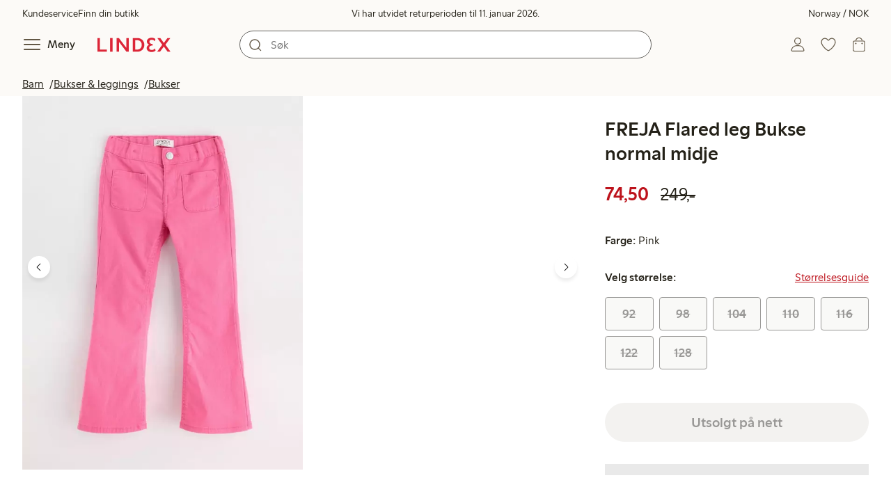

--- FILE ---
content_type: text/html;charset=utf-8
request_url: https://www.lindex.com/no/p/8542614-9860-rosa-freja-flared-leg-bukse-normal-midje
body_size: 100359
content:
<!DOCTYPE html><html  lang="nb" style="--scrollbar-width:0px"><head><meta charset="utf-8"><meta name="viewport" content="width=device-width, initial-scale=1"><title>FREJA Flared leg Bukse normal midje  | Lindex</title><style>.skip-link[data-v-6a12f886]{background-color:var(--color-background);border:1px solid var(--color-border);border-radius:var(--radius-lg);color:var(--color-link-highlighted);font-weight:500;left:var(--spacing-sm);padding:var(--spacing-md);position:absolute;text-decoration:none;top:-150px;transition:top .2s ease,opacity .2s ease;z-index:15}.skip-link[data-v-6a12f886]:focus{box-shadow:0 4px 10px #00000014;color:var(--color-link);text-decoration:underline;top:var(--spacing-sm)}</style><style>.site-header[data-v-3825f909]{--full-header-height:calc(var(--header-height) + var(--message-bar-height));background-color:var(--color-background-surface-muted);position:relative;transition:height .2s ease;width:100%}.site-header--loaded[data-v-3825f909]{height:var(--full-header-height)}.site-header--loaded .site-header__transition[data-v-3825f909]{left:0;position:fixed;right:0}@media (max-width:768px){.site-header--loaded .site-header__transition--fully-visible[data-v-3825f909]{position:static}}.site-header__transition[data-v-3825f909]{background-color:var(--color-background-surface-muted);transition:top .5s ease;z-index:9}.site-header__transition .site-header__top[data-v-3825f909]{height:0;overflow:hidden;padding:0}@media (min-width:769px){.site-header__transition .site-header__top[data-v-3825f909]{transition:height .2s ease}}@media (max-width:768px){.site-header__transition[data-v-3825f909]{top:calc(var(--full-header-height)*-1)}.site-header__transition .site-header__search-bar[data-v-3825f909]{height:0;margin:0 var(--spacing-sm);overflow:hidden}}@media (min-width:769px){.site-header__transition .site-header__top[data-v-3825f909]{padding:0 var(--spacing-xl)}.site-header__transition .site-header__main[data-v-3825f909]{padding:var(--spacing-sm) var(--spacing-lg);transition:padding .2s ease}}.site-header__transition--sticky[data-v-3825f909]{top:0}.site-header__transition--sticky-search[data-v-3825f909]{top:0;transition:none}@media (max-width:768px){.site-header__transition--sticky-search .site-header__top[data-v-3825f909]{height:1.5rem;overflow:visible;padding:var(--spacing-sm) var(--spacing-sm) 0}.site-header__transition--sticky-search .site-header__search-bar[data-v-3825f909]{height:3rem;margin:var(--spacing-xs) var(--spacing-sm) 0;overflow:visible}.site-header__transition--fully-visible .site-header__top[data-v-3825f909]{height:1.5rem;overflow:visible;padding:var(--spacing-sm) var(--spacing-sm) 0}.site-header__transition--fully-visible .site-header__search-bar[data-v-3825f909]{height:3rem;margin:var(--spacing-xs) var(--spacing-sm) 0;overflow:visible}}@media (min-width:769px){.site-header__transition--fully-visible .site-header__top[data-v-3825f909]{height:2rem;overflow:visible;padding:var(--spacing-sm) var(--spacing-xl) 0}.site-header__transition--fully-visible .site-header__main[data-v-3825f909]{padding:var(--spacing-sm) var(--spacing-lg) var(--spacing-md)}}.site-header__top[data-v-3825f909]{font-size:var(--font-size-85)}@media (min-width:769px){.site-header__top[data-v-3825f909]{align-items:center;display:grid;grid-template-areas:"top-left usps top-right";grid-template-columns:1fr auto 1fr}}.site-header__top-left[data-v-3825f909],.site-header__top-right[data-v-3825f909]{display:none}@media (min-width:769px){.site-header__top-left[data-v-3825f909],.site-header__top-right[data-v-3825f909]{display:flex;gap:var(--spacing-lg);grid-area:top-left;justify-content:flex-start;margin:0;padding:0}.site-header__top-left li[data-v-3825f909],.site-header__top-right li[data-v-3825f909]{list-style:none;white-space:nowrap}}.site-header__top-right[data-v-3825f909]{grid-area:top-right;justify-content:flex-end}.site-header__usps[data-v-3825f909]{grid-area:usps;text-align:center}.site-header__main[data-v-3825f909]{align-items:center;background-color:var(--color-background-surface-muted);display:grid;gap:0 var(--spacing-xl);grid-template-areas:"left search search right";grid-template-columns:1fr 1fr 1fr 1fr;padding:var(--spacing-sm)}@media (max-width:769px){.site-header__main[data-v-3825f909]{grid-template-areas:"left right" "search search";grid-template-columns:1fr 1fr}}@media (min-width:1280px){.site-header__main[data-v-3825f909]{gap:0 var(--spacing-xxl)}}.site-header__left[data-v-3825f909]{align-items:center;display:flex;gap:var(--spacing-sm);grid-area:left}@media (max-width:768px){.site-header__menu-text[data-v-3825f909]{display:none}}.site-header__logo[data-v-3825f909]{align-items:center;display:flex;font-size:var(--font-size-85);height:3rem;justify-content:center}@media (min-width:769px){.site-header__logo[data-v-3825f909]{margin-left:var(--spacing-md)}}@media (min-width:1280px){.site-header__logo[data-v-3825f909]{margin-left:var(--spacing-xl)}}.site-header__logo svg[data-v-3825f909]{height:1.5em;width:7.5em;fill:var(--color-primary-brand)}.site-header__right[data-v-3825f909]{align-items:center;display:flex;grid-area:right;justify-content:flex-end}@media (min-width:769px){.site-header__right[data-v-3825f909]{gap:var(--spacing-sm)}}.site-header__search-bar[data-v-3825f909]{grid-area:search}@media (min-width:769px){.site-header__search-bar[data-v-3825f909]{width:100%}}</style><style>.usps-header[data-v-ca96de0a]{overflow:hidden;width:100%}.usp-enter-active[data-v-ca96de0a]{transition:opacity .5s}.usp-leave-active[data-v-ca96de0a]{transition:opacity .2s}.usp-enter-from[data-v-ca96de0a],.usp-leave-to[data-v-ca96de0a]{opacity:0}</style><style>.icon-button[data-v-52850092],button[data-v-52850092]{font-weight:500}button[data-v-52850092]{background-color:transparent;border:0;color:var(--color-text);cursor:pointer;line-height:1em;padding:0}.icon-button[data-v-52850092]{align-items:center;display:flex;font-size:var(--font-size-100);height:var(--icon-button-dimension);justify-content:center;min-width:var(--icon-button-dimension);white-space:nowrap}.icon-button[data-v-52850092] svg{stroke:var(--color-icon-button);fill:var(--color-icon-button)}@media (hover:hover) and (pointer:fine){.icon-button[data-v-52850092]:hover{color:var(--color-icon-button-active)}.icon-button[data-v-52850092]:hover svg{stroke:var(--color-icon-button-active);fill:var(--color-icon-button-active)}}.icon-button[data-v-52850092]:focus-visible{outline:3px solid var(--color-ui-focus)}.icon-button--icon-right[data-v-52850092]{flex-direction:row-reverse}.icon-button--border[data-v-52850092]{background-color:var(--color-ui-bg);border:1px solid var(--color-ui-border);border-radius:var(--radius-full);height:3rem;width:3rem}.icon-button--border[data-v-52850092] svg{stroke:var(--color-ui-fg);fill:var(--color-ui-fg)}@media (hover:hover) and (pointer:fine){.icon-button--border[data-v-52850092]:hover{border:1px solid var(--color-ui-active-border)}.icon-button--border[data-v-52850092]:hover svg{stroke:var(--color-ui-fg);fill:var(--color-ui-fg)}}.icon[data-v-52850092]{align-items:center;display:flex;height:var(--icon-button-dimension);justify-content:center;min-width:var(--icon-button-dimension);position:relative}.icon__notification[data-v-52850092]{position:absolute;right:0;top:0}</style><style>.login-status-button__notification[data-v-9b6b2595]{background-color:var(--color-status-success-fg);border-radius:var(--radius-full);height:.5em;position:absolute;right:.45em;top:.5em;width:.5em}</style><style>.search-bar__form[data-v-7e1351a1]{display:flex}.search-bar__input-wrapper[data-v-7e1351a1],.search-bar__wrapper[data-v-7e1351a1]{align-items:center;display:flex;justify-content:center;position:relative;width:100%}.search-bar__input[data-v-7e1351a1]{background-color:var(--color-input-bg);border:1px solid var(--color-input-border);border-radius:var(--radius-xl);color:var(--color-input-fg);height:2.5rem;padding-left:var(--icon-button-dimension);width:100%;z-index:7}.search-bar__input[type=search][data-v-7e1351a1]::-webkit-search-cancel-button{-webkit-appearance:none;appearance:none}.search-bar__input--has-value[data-v-7e1351a1]{padding-left:var(--spacing-md);padding-right:var(--icon-button-dimension)}.search-bar__submit[data-v-7e1351a1]{left:0;position:absolute;z-index:7}.search-bar__submit--right[data-v-7e1351a1]{left:inherit;right:var(--spacing-sm)}.search-bar__close[data-v-7e1351a1]{display:block;margin-left:var(--spacing-md)}@media (min-width:769px){.search-bar__close[data-v-7e1351a1]{display:none}}</style><style>.menu__login[data-v-fd6fd021]{display:flex;grid-column:1/span 2;grid-row:1;padding-left:var(--spacing-xs);width:100%}.menu__nav[data-v-fd6fd021]{min-height:100%;padding-bottom:var(--spacing-lg);position:relative;transition:visibility .3s ease-in-out}@media (min-width:769px){.menu__nav[data-v-fd6fd021]{padding-left:var(--spacing-lg);padding-right:var(--spacing-lg)}}.menu__nav--hidden[data-v-fd6fd021]{visibility:hidden}.menu__sections[data-v-fd6fd021]{margin:0;padding:0}.menu__nav-items[data-v-fd6fd021]{margin:0;padding:var(--spacing-sm) 0}.menu__nav-items li[data-v-fd6fd021]{list-style:none}.menu__menu-section[data-v-fd6fd021]{margin-bottom:var(--spacing-xs)}.menu__country-selector.button[data-v-fd6fd021]{margin:var(--spacing-xl) var(--spacing-md) 0;width:auto}</style><style>.product-page__recent-products[data-v-dc002a64]{padding:0 var(--spacing-xl)}@media (max-width:768px){.product-page__recent-products[data-v-dc002a64]{padding:0 var(--spacing-md)}}</style><style>.market-modal__btns[data-v-5527dcde]{display:flex;flex-direction:column;gap:var(--spacing-md);margin-top:var(--spacing-lg)}@media (min-width:769px){.market-modal__btns[data-v-5527dcde]{flex-direction:row}}</style><style>.login-redirect-modal__btns[data-v-62d5fad3]{display:flex;flex-direction:column;gap:var(--spacing-md);margin-top:var(--spacing-lg)}@media (min-width:769px){.login-redirect-modal__btns[data-v-62d5fad3]{flex-direction:row}}</style><style>.footer[data-v-8d8e622b]{align-items:stretch;background-color:var(--color-background-surface-muted);justify-content:center}.footer__grid[data-v-8d8e622b]{display:grid;gap:var(--spacing-xxl) var(--spacing-md);grid-template-columns:1fr;padding:var(--spacing-lg) 0}.footer__grid--3-cols[data-v-8d8e622b]{gap:var(--spacing-lg) var(--spacing-sm)}@media (min-width:641px){.footer__grid--2-cols[data-v-8d8e622b],.footer__grid--3-cols[data-v-8d8e622b]{grid-template-columns:1fr 1fr}}@media (min-width:769px){.footer__grid[data-v-8d8e622b]{gap:var(--spacing-xxl) var(--spacing-sm)}.footer__grid--2-cols[data-v-8d8e622b]{grid-template-columns:2fr 1fr}.footer__grid--3-cols[data-v-8d8e622b]{grid-template-columns:repeat(3,1fr)}}.footer__grid[data-v-8d8e622b] .form-wrapper{margin-bottom:0}.footer__about[data-v-8d8e622b]{background-color:var(--color-background);line-height:1.5;padding-bottom:var(--spacing-sm)}@media (min-width:769px){.footer__about[data-v-8d8e622b]{padding-bottom:var(--spacing-lg)}.footer__about+div[data-v-8d8e622b]{padding-top:var(--spacing-500)}}.footer__about-container[data-v-8d8e622b]{margin:auto;max-width:50rem;padding:0 var(--spacing-md);text-align:center}.footer__usps[data-v-8d8e622b]{max-width:35rem}.footer__payments-heading-row[data-v-8d8e622b]{align-items:baseline;display:flex;gap:var(--spacing-sm)}.footer__payments-heading[data-v-8d8e622b]{margin-bottom:0}.footer__payments-read-more[data-v-8d8e622b]{line-height:1.25;margin:0}.footer__payment-logos[data-v-8d8e622b]{margin-top:var(--spacing-md)}.footer__teh-certificate[data-v-8d8e622b]{align-self:center;height:4rem;justify-self:center;width:4rem}.footer__bottom[data-v-8d8e622b]{gap:0;text-align:center}.footer__bottom p[data-v-8d8e622b]{margin:var(--spacing-lg) auto var(--spacing-sm)}.footer__logo svg[data-v-8d8e622b]{height:2em;width:10em;fill:var(--color-primary-brand)}@media print{.footer[data-v-8d8e622b]{display:none}}</style><style>.styled-page-grid{display:grid;grid-auto-flow:row dense;grid-template-columns:[full-start] var(--spacing-md) repeat(6,[col] 1fr) var(--spacing-md) [full-end]}.styled-page-grid>*{grid-column:col 1/span 6}@media (min-width:769px){.styled-page-grid{grid-gap:0 var(--spacing-md)}}@media (min-width:1280px){.styled-page-grid>*{grid-column:col 2/span 4}}</style><style>.styled-page-grid-column--full[data-v-44d50cac]{grid-column:full}.styled-page-grid-column--contained[data-v-44d50cac],.styled-page-grid-column--page[data-v-44d50cac]{grid-column:col 1/span 6}@media (min-width:1280px){.styled-page-grid-column--contained[data-v-44d50cac]{grid-column:col 2/span 4}}.styled-page-grid-column--narrow[data-v-44d50cac]{grid-column:col 1/span 6}@media (min-width:641px){.styled-page-grid-column--narrow[data-v-44d50cac]{grid-column:col 2/span 4}}@media (min-width:769px){.styled-page-grid-column--narrow[data-v-44d50cac]{justify-self:center;min-width:40rem}}@media (min-width:1280px){.styled-page-grid-column--narrow[data-v-44d50cac]{grid-column:col 3/span 2;max-width:40rem}}.styled-page-grid-column--left[data-v-44d50cac]{grid-column:col 1/span 6}@media (min-width:769px){.styled-page-grid-column--left[data-v-44d50cac]{grid-column:col 1/span 3}}.styled-page-grid-column--right[data-v-44d50cac]{grid-column:col 1/span 6}@media (min-width:769px){.styled-page-grid-column--right[data-v-44d50cac]{grid-column:col 4/span 3}}</style><style>.divider[data-v-c1a3a755]{background:var(--color-primary-brand);height:2px;margin:var(--spacing-xl) auto;width:7.5rem}</style><style>.heading[data-v-41334692]{color:var(--color-text-heading);display:block;font-family:var(--988f8906);font-weight:600;font-weight:var(--effdcf56);line-height:1.25;margin:var(--a9e78616) 0 .33em;text-wrap:balance;word-break:break-word}.heading--700[data-v-41334692]{font-size:var(--font-size-700);line-height:1.1}@media (min-width:769px){.heading--700[data-v-41334692]{font-size:var(--font-size-800)}}.heading--600[data-v-41334692]{font-size:var(--font-size-600);line-height:1.1}@media (min-width:769px){.heading--600[data-v-41334692]{font-size:var(--font-size-700)}}.heading--500[data-v-41334692]{font-size:var(--font-size-500);line-height:1.1}@media (min-width:769px){.heading--500[data-v-41334692]{font-size:var(--font-size-600)}}.heading--450[data-v-41334692]{font-size:var(--font-size-450);line-height:1.1}@media (min-width:769px){.heading--450[data-v-41334692]{font-size:var(--font-size-500)}}.heading--400[data-v-41334692]{font-size:var(--font-size-400)}@media (min-width:769px){.heading--400[data-v-41334692]{font-size:var(--font-size-450)}}.heading--300[data-v-41334692]{font-size:var(--font-size-300)}@media (min-width:769px){.heading--300[data-v-41334692]{font-size:var(--font-size-400)}}.heading--200[data-v-41334692]{font-size:var(--font-size-200)}@media (min-width:769px){.heading--200[data-v-41334692]{font-size:var(--font-size-300)}}.heading--100[data-v-41334692]{font-size:var(--font-size-100)}</style><style>.usps-list__title[data-v-fe44829f]{font-weight:600;text-wrap:balance}.usps-list[data-v-fe44829f]{display:flex;flex-direction:column;gap:var(--spacing-md)}.usps-list__title[data-v-fe44829f]{font-size:var(--font-size-200)}.usps-list__icon[data-v-fe44829f]{transform:translateY(.3em)}.usps-list__usp[data-v-fe44829f]{position:relative}.usps-list__preview-data[data-v-fe44829f]{position:absolute;right:0;top:0}</style><style>ul[data-v-11dbb164]{display:grid;gap:var(--spacing-sm);margin:0;padding:0}</style><style>.icon-list-item__title[data-v-b8afbb8b]{font-weight:600;text-wrap:balance}.icon-list-item__disclaimer[data-v-b8afbb8b]{font-size:var(--font-size-85);font-weight:400}.icon-list-item[data-v-b8afbb8b]{display:grid;grid-template-columns:1.5rem auto;list-style:none}.icon-list-item--small[data-v-b8afbb8b]{gap:0 var(--spacing-sm)}.icon-list-item--medium[data-v-b8afbb8b]{gap:0 var(--spacing-md);grid-template-columns:2.5rem auto}.icon-list-item--medium[data-v-b8afbb8b] svg{height:2.5rem;width:2.5rem}.icon-list-item--large[data-v-b8afbb8b]{gap:0 var(--spacing-md);grid-template-columns:4.5rem auto}.icon-list-item--large[data-v-b8afbb8b] svg{height:4.5rem;width:4.5rem}.icon-list-item--large .icon-list-item__disclaimer[data-v-b8afbb8b]{display:block;margin-top:var(--spacing-sm)}.icon-list-item__title[data-v-b8afbb8b]{display:block;line-height:1.5rem}.icon-list-item__disclaimer[data-v-b8afbb8b]{line-height:1.5rem}</style><style>.preview-data[data-v-5d738a73]{height:0;opacity:.2;transition:opacity .1s ease-in-out}@media (min-width:641px){.preview-data[data-v-5d738a73]{font-size:var(--font-size-75)}}.preview-data[data-v-5d738a73]:hover{opacity:1;z-index:2}.preview-data[data-v-5d738a73] .tag{color:var(--color-primary-black)}.preview-data__link[data-v-5d738a73]:hover{color:var(--color-link-active);cursor:pointer}</style><style>.newsletter[data-v-25fa3580]{width:100%}@media (min-width:641px){.newsletter[data-v-25fa3580]{width:auto}}.newsletter p[data-v-25fa3580]{margin:0}.newsletter__button[data-v-25fa3580]{margin-top:var(--spacing-lg)}.newsletter__form[data-v-25fa3580]{grid-area:form}</style><style>.body-text[data-v-ac66cdfa] .bold{font-weight:500}.body-text[data-v-ac66cdfa]{margin-left:auto;margin-right:auto;max-width:var(--paragraph-max-width)}.body-text[data-v-ac66cdfa] a{text-decoration:underline}.body-text--link-highlighted[data-v-ac66cdfa] a{color:var(--color-link-highlighted)}@media (hover:hover) and (pointer:fine){.body-text--link-highlighted[data-v-ac66cdfa] a:hover{color:var(--color-link-highlighted-active)}}.body-text--link-color-link[data-v-ac66cdfa] a{color:var(--color-link)}@media (hover:hover) and (pointer:fine){.body-text--link-color-link[data-v-ac66cdfa] a:hover{color:var(--color-link-active)}}</style><style>.cart-payment-logos[data-v-03594907]{display:flex;flex-wrap:wrap;gap:var(--spacing-xs);row-gap:var(--spacing-sm)}.cart-payment-logos svg[data-v-03594907]{height:2rem;width:4rem}.cart-payment-logos--black-and-white[data-v-03594907]{filter:grayscale(100%)}</style><style>.footer__socials-icons[data-v-cb39c20a]{border-radius:50%;display:flex;flex-wrap:wrap;gap:var(--spacing-xs);justify-content:space-between;margin-top:var(--spacing-md)}@media (min-width:641px){.footer__socials-icons[data-v-cb39c20a]{gap:var(--spacing-md)}}.footer__socials-icon[data-v-cb39c20a]{align-items:center;background-color:var(--color-ui-active-bg);border-radius:50%;display:flex;height:var(--icon-button-dimension);justify-content:center;width:var(--icon-button-dimension)}.footer__socials-icon[data-v-cb39c20a] svg{fill:var(--color-ui-active-fg);stroke:var(--color-ui-active-fg)}.footer__socials-icon[data-v-cb39c20a]:focus-visible{box-shadow:0 0 0 4px var(--color-ui-focus);outline:1px solid var(--color-primary-white)}</style><style>.footer-links__accordion[data-v-f9ff72e4] .accordion__button{padding:var(--spacing-md) 0}.footer-links__accordion[data-v-f9ff72e4] .list-action-item{padding-left:0}.footer-links__list[data-v-f9ff72e4]{margin:0;padding:0}</style><style>.toasts[data-v-3071aa18]{bottom:0;display:flex;flex-direction:column;justify-content:flex-end;left:0;position:fixed;width:100%;z-index:13}.toast[data-v-3071aa18]{align-items:center;border-radius:var(--radius-sm);box-shadow:0 0 .2rem #00000080;display:flex;justify-content:space-between;margin:0 auto var(--spacing-sm);max-width:90dvw;padding:var(--spacing-sm) var(--spacing-xs);padding-left:var(--spacing-md);transform:translateY(0);transition:all .3s ease-in-out;width:30rem}.toast__action[data-v-3071aa18]{color:var(--color-text);width:auto}.toast__dismiss[data-v-3071aa18] svg{stroke:var(--color-text)}.toast__message[data-v-3071aa18]{align-items:center;color:var(--color-text);display:flex;margin-inline:1rem;word-break:break-word}.error[data-v-3071aa18],.info[data-v-3071aa18],.success[data-v-3071aa18],.warning[data-v-3071aa18]{background-color:var(--color-background)}.list-enter-active[data-v-3071aa18],.list-leave-active[data-v-3071aa18]{transition:all .3s ease-in-out}.list-enter-from[data-v-3071aa18]{transform:translateY(3rem)}.list-leave-to[data-v-3071aa18]{opacity:0;transform:translateY(-3rem)}</style><style>svg[data-v-5f1f8dde]{display:none}svg path[data-v-5f1f8dde],svg rect[data-v-5f1f8dde]{fill:inherit}</style><style>.svg-payment-logos[data-v-95cd07e4]{height:0;overflow:hidden;width:0}.svg-payment-logos svg.svg-payment-logos__gradient[data-v-95cd07e4]{display:inline-block}</style><style>.dialog-modal[data-v-88db9040]{background-color:var(--color-background);border:none;box-sizing:border-box;color:var(--color-text);outline:none;padding:0;position:fixed;transition:left .2s ease-in-out,right .2s ease-in-out,bottom .2s ease-in-out,overlay allow-discrete .2s ease-out,display allow-discrete .2s ease-out;z-index:12}.dialog-modal[data-v-88db9040]::backdrop{background-color:var(--color-background-overlay);opacity:1;transition:opacity .2s ease-out}@starting-style{.dialog-modal[data-v-88db9040]::backdrop{opacity:0}}.dialog-modal--dialog[data-v-88db9040]{border-radius:var(--radius-lg);max-width:var(--dialog-modal-max-width);width:calc(100dvw - var(--spacing-md) - var(--spacing-md))}.dialog-modal--dialog .dialog-modal__content[data-v-88db9040]{padding:var(--spacing-lg)}.dialog-modal--fullscreen[data-v-88db9040]{border-radius:0;height:100dvh;inset:0;margin:0;max-height:100dvh;max-width:100dvw;width:100dvw}.dialog-modal--menu[data-v-88db9040]{height:100dvh;max-height:100dvh;max-width:var(--dialog-modal-menu-max-width);width:100dvw}.dialog-modal--menu .dialog-modal__content[data-v-88db9040]{padding:0}.dialog-modal--modal[data-v-88db9040]{height:100dvh;max-height:100dvh;max-width:var(--dialog-modal-max-width);width:100dvw}.dialog-modal--modal .dialog-modal__content[data-v-88db9040]{padding:var(--spacing-lg) var(--spacing-md) var(--spacing-xxl)}@media (min-width:769px){.dialog-modal--modal .dialog-modal__content[data-v-88db9040]{padding:var(--spacing-500) var(--spacing-500) var(--spacing-xxl)}}.dialog-modal--sheet[data-v-88db9040]{border-radius:var(--radius-lg) var(--radius-lg) 0 0;max-width:var(--dialog-modal-sheet-max-width);width:100dvw}@media (min-width:769px){.dialog-modal--sheet[data-v-88db9040]{height:100dvh;max-height:100dvh}.dialog-modal--sheet .dialog-modal__content[data-v-88db9040]{padding:var(--spacing-500) var(--spacing-500) var(--spacing-xxl)}}.dialog-modal--placement-center[data-v-88db9040]{margin:auto}.dialog-modal--placement-left[data-v-88db9040]{inset:0 auto 0 -100%;margin-left:0;margin-right:auto}.dialog-modal--placement-left[open][data-v-88db9040]{left:0}@starting-style{.dialog-modal--placement-left[open][data-v-88db9040]{left:-100%}}@media (min-width:769px){.dialog-modal--placement-left[data-v-88db9040]{border-radius:0}}.dialog-modal--placement-right[data-v-88db9040]{inset:0 -100% 0 auto;margin-left:auto;margin-right:0}.dialog-modal--placement-right[open][data-v-88db9040]{right:0}@starting-style{.dialog-modal--placement-right[open][data-v-88db9040]{right:-100%}}@media (min-width:769px){.dialog-modal--placement-right[data-v-88db9040]{border-radius:0}}.dialog-modal--placement-bottom[data-v-88db9040]{bottom:-100%;height:100%;height:-moz-fit-content;height:fit-content;margin-bottom:0;margin-top:auto;max-width:none;width:100dvw}.dialog-modal--placement-bottom[open][data-v-88db9040]{bottom:0}@starting-style{.dialog-modal--placement-bottom[open][data-v-88db9040]{bottom:-100%}}@media (max-width:768px){.dialog-modal--sheet[data-v-88db9040]{bottom:-100%;height:100%;left:0;margin:auto 0 0;max-height:-moz-fit-content;max-height:fit-content;right:0}.dialog-modal--sheet .dialog-modal__content[data-v-88db9040]{padding:var(--spacing-lg) var(--spacing-lg) var(--spacing-xxl)}.dialog-modal--sheet[open][data-v-88db9040]{bottom:0;left:0;right:0}@starting-style{.dialog-modal--sheet[open][data-v-88db9040]{bottom:-100%;left:0;right:0}}}.dialog-modal__close[data-v-88db9040]{margin-bottom:calc(var(--icon-button-dimension)*-1);margin-left:auto;position:sticky;right:var(--spacing-sm);top:var(--spacing-sm);z-index:2}</style><style>.dialog-modal-menu[data-v-edf9d42d]{--dialog-header-height:4rem;--dialog-footer-height:5rem}.dialog-modal-menu--has-border .dialog-modal-menu__header[data-v-edf9d42d]{border-bottom:1px solid var(--color-border-muted)}.dialog-modal-menu--has-footer .dialog-modal-menu__body[data-v-edf9d42d]{height:calc(100dvh - var(--dialog-header-height) - var(--dialog-footer-height));margin-bottom:var(--dialog-footer-height)}.dialog-modal-menu__header[data-v-edf9d42d]{align-items:center;background:var(--color-background);display:grid;grid-template-columns:var(--dialog-header-height) auto var(--dialog-header-height);height:var(--dialog-header-height);justify-items:center;position:sticky;top:0;width:100%;z-index:2}@media (min-width:769px){.dialog-modal-menu__header[data-v-edf9d42d]{padding:0 var(--spacing-sm)}}.dialog-modal-menu__back[data-v-edf9d42d]{font-size:var(--font-size-300);grid-column:1;grid-row:1;justify-self:start;visibility:hidden}.dialog-modal-menu__back--visible[data-v-edf9d42d]{visibility:visible}.dialog-modal-menu__close[data-v-edf9d42d]{grid-column:3;grid-row:1}.dialog-modal-menu__body[data-v-edf9d42d]{height:calc(100dvh - var(--dialog-header-height));overflow:hidden}.dialog-modal-menu__body--active[data-v-edf9d42d]{overflow-y:auto}.dialog-modal-menu__footer[data-v-edf9d42d]{align-items:center;background:var(--color-background);bottom:0;box-shadow:0 -4px 8px #00000014;display:flex;height:var(--dialog-footer-height);justify-items:center;margin-top:calc(var(--dialog-footer-height)*-1);max-width:var(--dialog-modal-menu-max-width);padding:var(--spacing-md);position:sticky;width:100%;z-index:2}</style><style>.icon-caret--up[data-v-04fecc81]{transform:rotate(180deg)}.icon-caret--right[data-v-04fecc81]{transform:rotate(270deg)}.icon-caret--left[data-v-04fecc81]{transform:rotate(90deg)}</style><style>.close-button[data-v-fb095679]{height:var(--icon-button-dimension);width:var(--icon-button-dimension)}.close-button[data-v-fb095679],.close-button span[data-v-fb095679]{align-items:center;border-radius:var(--radius-full);display:flex;justify-content:center}.close-button span[data-v-fb095679]{height:2.25rem;width:2.25rem}.close-button svg[data-v-fb095679]{stroke:var(--color-icon-button)}@media (hover:hover) and (pointer:fine){.close-button:hover svg[data-v-fb095679]{stroke:var(--color-icon-button-active)}}.close-button[data-v-fb095679]:focus{outline:0}.close-button[data-v-fb095679]:focus-visible{box-shadow:0 0 0 4px var(--color-ui-focus);outline:2px solid var(--color-primary-white)}.close-button--filled span[data-v-fb095679]{background-color:var(--color-button-primary-bg)}.close-button--filled svg[data-v-fb095679]{stroke:var(--color-button-primary-fg)}@media (hover:hover) and (pointer:fine){.close-button--filled:hover span[data-v-fb095679]{background-color:var(--color-button-primary-bg-active)}.close-button--filled:hover svg[data-v-fb095679]{stroke:var(--color-button-primary-fg-active)}}</style><style>button[data-v-fa10d191]{background-color:transparent;border:0;color:var(--color-text);cursor:pointer;font-weight:500;line-height:1em;padding:0}button[data-v-fa10d191]:focus-visible{box-shadow:0 0 0 4px var(--color-ui-focus);outline:3px solid var(--color-primary-white)}</style><style>.menu-section__menu-items[data-v-aec3e499]{margin:0;padding:0}.menu-section__highlighted-links[data-v-aec3e499]{display:flex;flex-wrap:wrap;gap:var(--spacing-sm);margin:0;padding:var(--spacing-md)}@media (min-width:769px){.menu-section__highlighted-links[data-v-aec3e499]{padding:var(--spacing-md) 0}}.menu-section__highlighted-links[data-v-aec3e499] .button{background-color:var(--color-background-surface);border-color:var(--color-background-surface);color:var(--color-text);fill:var(--color-text)}.menu-section__highlighted-links .router-link-active[data-v-aec3e499] .button{background-color:var(--color-background-surface);border-color:var(--color-background-surface);color:var(--color-link-active);fill:var(--color-link-active)}@media (hover:hover) and (pointer:fine){.menu-section__highlighted-links[data-v-aec3e499] .button:hover{background-color:var(--color-background-surface);border-color:var(--color-background-surface);color:var(--color-link-active);fill:var(--color-link-active)}}.menu-section__image-links[data-v-aec3e499]{display:flex;flex-direction:column;margin:0;padding:var(--spacing-md)}@media (min-width:769px){.menu-section__image-links[data-v-aec3e499]{padding:var(--spacing-md) 0}}li[data-v-aec3e499]{list-style:none}</style><style>.list-action-item--inactive[data-v-d096e5af]{font-weight:400}.list-action-item[data-v-d096e5af]{align-items:center;display:grid;font-weight:500;grid-template-columns:auto auto;justify-content:space-between;overflow:hidden;padding:var(--spacing-md);width:100%}.list-action-item--small[data-v-d096e5af]{font-size:var(--font-size-100)}.list-action-item--medium[data-v-d096e5af]{font-size:var(--font-size-200)}.list-action-item--large[data-v-d096e5af]{font-size:var(--font-size-300);padding:var(--spacing-lg) 1.25rem var(--spacing-lg) var(--spacing-lg)}.list-action-item--surface-background[data-v-d096e5af]{background-color:var(--color-background-surface)}.list-action-item--inactive[data-v-d096e5af]{color:var(--color-text-muted);pointer-events:none}@media (hover:hover) and (pointer:fine){.list-action-item[data-v-d096e5af]:hover svg{stroke:var(--color-link-active);fill:var(--color-link-active)}}button[data-v-d096e5af]{background-color:transparent;border:0;color:var(--color-link);cursor:pointer;line-height:1em;padding:0}@media (hover:hover) and (pointer:fine){button[data-v-d096e5af]:hover{color:var(--color-link-highlighted)}}.list-action-item__icon[data-v-d096e5af],.list-action-item__section[data-v-d096e5af]{align-items:center;display:flex}.list-action-item__icon[data-v-d096e5af]{font-size:var(--font-size-100);justify-content:center;margin-right:var(--spacing-md)}.list-action-item__title[data-v-d096e5af]{text-align:left}.list-action-item__image[data-v-d096e5af]{margin-bottom:-1.5rem;margin-right:var(--spacing-xs);margin-top:-1.5rem;max-height:4.5rem;max-width:9.25rem}.list-action-item__caret[data-v-d096e5af]{font-size:var(--font-size-100)}</style><style>.amp-image[data-v-e11235b9]{height:100%}.amp-image img[data-v-e11235b9]{display:block;height:100%;-o-object-fit:cover;object-fit:cover;-o-object-position:center;object-position:center;width:100%}</style><style>.menu-page[data-v-d5c884da]{--menu-header-height:4rem;background-color:var(--color-background);bottom:0;height:0;left:var(--dialog-modal-menu-max-width);overflow:hidden;padding-bottom:var(--spacing-lg);position:absolute;top:0;transition:left .25s cubic-bezier(.6,-.28,.76,.68),visibility .3s ease-in-out;visibility:hidden;width:100%;z-index:2}@media (min-width:769px){.menu-page[data-v-d5c884da]{padding-left:var(--spacing-lg);padding-right:var(--spacing-lg)}}.menu-page--is-open[data-v-d5c884da]{height:100%;left:0;overflow-x:hidden}.menu-page--is-active[data-v-d5c884da]{overflow-y:auto}.menu-page--is-active[data-v-d5c884da],.menu-page--is-closing[data-v-d5c884da]{height:calc(100dvh - var(--menu-header-height))}.menu-page--is-closing[data-v-d5c884da]{transition:left .2s ease-in,visibility .2s ease-in-out}.menu-page--is-visible[data-v-d5c884da]{visibility:visible}</style><style>.menu-category-tree__items[data-v-6f6e9446]{margin:0;padding:0}li[data-v-6f6e9446]{list-style:none}</style><style>.menu-category-subtree__items[data-v-8df69b7a]{margin:0;padding:0}li[data-v-8df69b7a]{list-style:none}</style><style>.menu-submenu__link-items[data-v-f820c864]{margin:0;padding:0}li[data-v-f820c864]{list-style:none}</style><style>.button[data-v-0c7cb7d1]{align-items:center;border:1px solid transparent;border-radius:1.5em;cursor:pointer;display:inline-flex;font-weight:600;justify-content:center;padding:0 1.5em;position:relative;width:100%}.button[data-v-0c7cb7d1]:disabled{cursor:default;pointer-events:none}.button--primary[data-v-0c7cb7d1]{background-color:var(--color-button-primary-bg);border-color:var(--color-button-primary-bg);color:var(--color-button-primary-fg)}.button--primary[data-v-0c7cb7d1] svg,.button--primary svg[data-v-0c7cb7d1]{fill:var(--color-button-primary-fg);stroke:var(--color-button-primary-fg)}.button--primary[data-v-0c7cb7d1]:disabled{background-color:var(--color-button-disabled-bg);border-color:var(--color-button-disabled-bg);color:var(--color-button-disabled-fg)}.button--primary[data-v-0c7cb7d1]:disabled svg,.button--primary:disabled svg[data-v-0c7cb7d1]{fill:var(--color-button-disabled-fg);stroke:var(--color-button-disabled-fg)}.button--primary.button--is-active[data-v-0c7cb7d1]{background-color:var(--color-button-primary-bg-active);border-color:var(--color-button-primary-bg-active);color:var(--color-button-primary-fg-active)}.button--primary.button--is-active[data-v-0c7cb7d1] svg,.button--primary.button--is-active svg[data-v-0c7cb7d1]{fill:var(--color-button-primary-fg-active);stroke:var(--color-button-primary-fg-active)}.button--primary.button--is-active[data-v-0c7cb7d1]:disabled{background-color:var(--color-button-disabled-bg);border-color:var(--color-button-disabled-bg);color:var(--color-button-disabled-fg)}.button--primary.button--is-active[data-v-0c7cb7d1]:disabled svg,.button--primary.button--is-active:disabled svg[data-v-0c7cb7d1]{fill:var(--color-button-disabled-fg);stroke:var(--color-button-disabled-fg)}@media (hover:hover) and (pointer:fine){.button--primary[data-v-0c7cb7d1]:hover{background-color:var(--color-button-primary-bg-active);border-color:var(--color-button-primary-bg-active);color:var(--color-button-primary-fg-active)}.button--primary[data-v-0c7cb7d1]:hover svg,.button--primary:hover svg[data-v-0c7cb7d1]{fill:var(--color-button-primary-fg-active);stroke:var(--color-button-primary-fg-active)}.button--primary[data-v-0c7cb7d1]:hover:disabled{background-color:var(--color-button-disabled-bg);border-color:var(--color-button-disabled-bg);color:var(--color-button-disabled-fg)}.button--primary[data-v-0c7cb7d1]:hover:disabled svg,.button--primary:hover:disabled svg[data-v-0c7cb7d1]{fill:var(--color-button-disabled-fg);stroke:var(--color-button-disabled-fg)}}.button--secondary[data-v-0c7cb7d1]{background-color:var(--color-button-secondary-bg);border-color:var(--color-button-secondary-border);color:var(--color-button-secondary-fg)}.button--secondary[data-v-0c7cb7d1] svg,.button--secondary svg[data-v-0c7cb7d1]{fill:var(--color-button-secondary-fg);stroke:var(--color-button-secondary-fg)}.button--secondary[data-v-0c7cb7d1]:disabled{background-color:transparent;border-color:var(--color-button-disabled-fg);color:var(--color-button-disabled-fg)}.button--secondary[data-v-0c7cb7d1]:disabled svg,.button--secondary:disabled svg[data-v-0c7cb7d1]{fill:var(--color-button-disabled-fg);stroke:var(--color-button-disabled-fg)}.button--secondary.button--is-active[data-v-0c7cb7d1]{background-color:var(--color-button-secondary-bg-active);background-color:#00000005;border-color:var(--color-button-secondary-fg-active);color:var(--color-button-secondary-fg-active)}.button--secondary.button--is-active[data-v-0c7cb7d1] svg,.button--secondary.button--is-active svg[data-v-0c7cb7d1]{fill:var(--color-button-secondary-fg-active);stroke:var(--color-button-secondary-fg-active)}.button--secondary.button--is-active[data-v-0c7cb7d1]:disabled{background-color:transparent;border-color:var(--color-button-disabled-fg);color:var(--color-button-disabled-fg)}.button--secondary.button--is-active[data-v-0c7cb7d1]:disabled svg,.button--secondary.button--is-active:disabled svg[data-v-0c7cb7d1]{fill:var(--color-button-disabled-fg);stroke:var(--color-button-disabled-fg)}@media (hover:hover) and (pointer:fine){.button--secondary[data-v-0c7cb7d1]:hover{background-color:var(--color-button-secondary-bg-active);background-color:#00000005;border-color:var(--color-button-secondary-fg-active);color:var(--color-button-secondary-fg-active)}.button--secondary[data-v-0c7cb7d1]:hover svg,.button--secondary:hover svg[data-v-0c7cb7d1]{fill:var(--color-button-secondary-fg-active);stroke:var(--color-button-secondary-fg-active)}.button--secondary[data-v-0c7cb7d1]:hover:disabled{background-color:transparent;border-color:var(--color-button-disabled-fg);color:var(--color-button-disabled-fg)}.button--secondary[data-v-0c7cb7d1]:hover:disabled svg,.button--secondary:hover:disabled svg[data-v-0c7cb7d1]{fill:var(--color-button-disabled-fg);stroke:var(--color-button-disabled-fg)}}.button--cta[data-v-0c7cb7d1]{background-color:var(--color-button-cta-bg);border-color:var(--color-button-cta-bg);color:var(--color-button-cta-fg)}.button--cta[data-v-0c7cb7d1] svg,.button--cta svg[data-v-0c7cb7d1]{fill:var(--color-button-cta-fg);stroke:var(--color-button-cta-fg)}.button--cta[data-v-0c7cb7d1]:disabled{background-color:var(--color-button-disabled-bg);border-color:var(--color-button-disabled-bg);color:var(--color-button-disabled-fg)}.button--cta[data-v-0c7cb7d1]:disabled svg,.button--cta:disabled svg[data-v-0c7cb7d1]{fill:var(--color-button-disabled-fg);stroke:var(--color-button-disabled-fg)}.button--cta.button--is-active[data-v-0c7cb7d1]{background-color:var(--color-button-cta-bg-active);border-color:var(--color-button-cta-bg-active);color:var(--color-button-cta-fg-active)}.button--cta.button--is-active[data-v-0c7cb7d1] svg,.button--cta.button--is-active svg[data-v-0c7cb7d1]{fill:var(--color-button-cta-fg-active);stroke:var(--color-button-cta-fg-active)}.button--cta.button--is-active[data-v-0c7cb7d1]:disabled{background-color:var(--color-button-disabled-bg);border-color:var(--color-button-disabled-bg);color:var(--color-button-disabled-fg)}.button--cta.button--is-active[data-v-0c7cb7d1]:disabled svg,.button--cta.button--is-active:disabled svg[data-v-0c7cb7d1]{fill:var(--color-button-disabled-fg);stroke:var(--color-button-disabled-fg)}@media (hover:hover) and (pointer:fine){.button--cta[data-v-0c7cb7d1]:hover{background-color:var(--color-button-cta-bg-active);border-color:var(--color-button-cta-bg-active);color:var(--color-button-cta-fg-active)}.button--cta[data-v-0c7cb7d1]:hover svg,.button--cta:hover svg[data-v-0c7cb7d1]{fill:var(--color-button-cta-fg-active);stroke:var(--color-button-cta-fg-active)}.button--cta[data-v-0c7cb7d1]:hover:disabled{background-color:var(--color-button-disabled-bg);border-color:var(--color-button-disabled-bg);color:var(--color-button-disabled-fg)}.button--cta[data-v-0c7cb7d1]:hover:disabled svg,.button--cta:hover:disabled svg[data-v-0c7cb7d1]{fill:var(--color-button-disabled-fg);stroke:var(--color-button-disabled-fg)}}.button--text[data-v-0c7cb7d1]{background-color:transparent;border-color:transparent;color:var(--color-text)}.button--text svg[data-v-0c7cb7d1]{stroke:var(--color-text)}.button--text[data-v-0c7cb7d1]:disabled{background-color:transparent;border-color:transparent;color:var(--color-ui-disabled-fg)}.button--text:disabled svg[data-v-0c7cb7d1]{stroke:var(--color-ui-disabled-fg)}.button--picker[data-v-0c7cb7d1]{background-color:var(--color-background);border-color:var(--color-button-secondary-border);color:var(--color-text)}.button--picker[data-v-0c7cb7d1] svg,.button--picker svg[data-v-0c7cb7d1]{fill:var(--color-text);stroke:var(--color-text)}.button--picker[data-v-0c7cb7d1]:disabled{background-color:transparent;border-color:var(--color-button-disabled-fg);color:var(--color-button-disabled-fg)}.button--picker[data-v-0c7cb7d1]:disabled svg,.button--picker:disabled svg[data-v-0c7cb7d1]{fill:var(--color-button-disabled-fg);stroke:var(--color-button-disabled-fg)}.button--picker.button--is-active[data-v-0c7cb7d1]{background-color:var(--color-background-inverted);border-color:var(--color-background-inverted);color:var(--color-text-inverted)}.button--picker.button--is-active[data-v-0c7cb7d1] svg,.button--picker.button--is-active svg[data-v-0c7cb7d1]{fill:var(--color-text-inverted);stroke:var(--color-text-inverted)}.button--picker.button--is-active[data-v-0c7cb7d1]:disabled{background-color:var(--color-button-disabled-bg);border-color:var(--color-button-disabled-bg);color:var(--color-button-disabled-fg)}.button--picker.button--is-active[data-v-0c7cb7d1]:disabled svg,.button--picker.button--is-active:disabled svg[data-v-0c7cb7d1]{fill:var(--color-button-disabled-fg);stroke:var(--color-button-disabled-fg)}@media (hover:hover) and (pointer:fine){.button--picker[data-v-0c7cb7d1]:hover{background-color:var(--color-background-inverted);border-color:var(--color-background-inverted);color:var(--color-text-inverted)}.button--picker[data-v-0c7cb7d1]:hover svg,.button--picker:hover svg[data-v-0c7cb7d1]{fill:var(--color-text-inverted);stroke:var(--color-text-inverted)}.button--picker[data-v-0c7cb7d1]:hover:disabled{background-color:var(--color-button-disabled-bg);border-color:var(--color-button-disabled-bg);color:var(--color-button-disabled-fg)}.button--picker[data-v-0c7cb7d1]:hover:disabled svg,.button--picker:hover:disabled svg[data-v-0c7cb7d1]{fill:var(--color-button-disabled-fg);stroke:var(--color-button-disabled-fg)}}.button--unavailable[data-v-0c7cb7d1]{background-color:var(--color-button-unavailable-bg);border-color:var(--color-button-unavailable-fg);color:var(--color-button-unavailable-fg);cursor:default;pointer-events:none;text-decoration:line-through}.button--unavailable[data-v-0c7cb7d1] svg,.button--unavailable svg[data-v-0c7cb7d1]{fill:var(--color-button-unavailable-fg);stroke:var(--color-button-unavailable-fg)}.button--unavailable[data-v-0c7cb7d1]:disabled{background-color:transparent;border-color:var(--color-button-disabled-fg);color:var(--color-button-disabled-fg)}.button--unavailable[data-v-0c7cb7d1]:disabled svg,.button--unavailable:disabled svg[data-v-0c7cb7d1]{fill:var(--color-button-disabled-fg);stroke:var(--color-button-disabled-fg)}.button--link[data-v-0c7cb7d1]{background-color:transparent;border-color:transparent;color:var(--color-link);font-weight:400;height:auto;padding:0;text-transform:none}.button--link[data-v-0c7cb7d1] svg,.button--link svg[data-v-0c7cb7d1]{fill:var(--color-link);stroke:var(--color-link)}.button--link[data-v-0c7cb7d1]:disabled{background-color:var(--color-button-disabled-bg);border-color:var(--color-button-disabled-bg);color:var(--color-button-disabled-fg)}.button--link[data-v-0c7cb7d1]:disabled svg,.button--link:disabled svg[data-v-0c7cb7d1]{fill:var(--color-button-disabled-fg);stroke:var(--color-button-disabled-fg)}.button--link.button--is-active[data-v-0c7cb7d1]{background-color:transparent;border-color:transparent;color:var(--color-link-active)}.button--link.button--is-active[data-v-0c7cb7d1] svg,.button--link.button--is-active svg[data-v-0c7cb7d1]{fill:var(--color-link-active);stroke:var(--color-link-active)}.button--link.button--is-active[data-v-0c7cb7d1]:disabled{background-color:var(--color-button-disabled-bg);border-color:var(--color-button-disabled-bg);color:var(--color-button-disabled-fg)}.button--link.button--is-active[data-v-0c7cb7d1]:disabled svg,.button--link.button--is-active:disabled svg[data-v-0c7cb7d1]{fill:var(--color-button-disabled-fg);stroke:var(--color-button-disabled-fg)}@media (hover:hover) and (pointer:fine){.button--link[data-v-0c7cb7d1]:hover{background-color:transparent;border-color:transparent;color:var(--color-link-active)}.button--link[data-v-0c7cb7d1]:hover svg,.button--link:hover svg[data-v-0c7cb7d1]{fill:var(--color-link-active);stroke:var(--color-link-active)}.button--link[data-v-0c7cb7d1]:hover:disabled{background-color:var(--color-button-disabled-bg);border-color:var(--color-button-disabled-bg);color:var(--color-button-disabled-fg)}.button--link[data-v-0c7cb7d1]:hover:disabled svg,.button--link:hover:disabled svg[data-v-0c7cb7d1]{fill:var(--color-button-disabled-fg);stroke:var(--color-button-disabled-fg)}}.button__caret-buffer[data-v-0c7cb7d1]{align-items:center;display:inline-flex;height:100%;width:.75rem}.button__caret-left[data-v-0c7cb7d1],.button__caret-right[data-v-0c7cb7d1]{height:1.5rem;position:absolute;width:1.5rem}.button__caret-left[data-v-0c7cb7d1]{left:.5em}.button__caret-right[data-v-0c7cb7d1]{right:.5em}@media print{.button[data-v-0c7cb7d1]{display:none}}.button[data-v-0c7cb7d1]{font-size:var(--647aa998);height:var(--9cc18186)}</style><style>.link-module__text span[data-v-ca99470d]{font-weight:500}.link-module[data-v-ca99470d]{display:flex;margin-bottom:var(--spacing-md);position:relative}@media (hover:hover) and (pointer:fine){.link-module[data-v-ca99470d]:hover svg{fill:var(--color-link-active);stroke:var(--color-link-active)}}@media (min-width:641px){.link-module--horizontal[data-v-ca99470d]{flex-direction:column}}@media (max-width:640px){.link-module--horizontal .link-module__image[data-v-ca99470d]{width:8rem}}.link-module--horizontal .link-module__text[data-v-ca99470d]{padding:var(--spacing-md)}@media (min-width:641px){.link-module--horizontal .link-module__text[data-v-ca99470d]{gap:var(--spacing-sm);justify-content:start;padding:var(--spacing-sm) var(--spacing-md)}}.link-module--vertical[data-v-ca99470d]{flex-direction:column}.link-module--vertical .link-module__text[data-v-ca99470d]{padding:var(--spacing-md) 0}.link-module__text[data-v-ca99470d]{align-items:center;background-color:var(--color-background);display:flex;gap:var(--spacing-md);justify-content:space-between}.link-module__text span[data-v-ca99470d]{font-size:var(--font-size-200)}.link-module__text[data-v-ca99470d] svg{fill:var(--color-ui-fg);stroke:var(--color-ui-fg)}</style><style>.accordion__summary[data-v-bcb3fec4]{font-weight:600;text-wrap:balance}.accordion[data-v-bcb3fec4]{border-top:1px solid var(--color-divider);overflow:hidden;width:100%}.accordion[data-v-bcb3fec4]:last-of-type{border-bottom:1px solid var(--color-divider)}.accordion[data-v-bcb3fec4]::details-content{box-sizing:border-box;display:grid;grid-template-rows:0fr;transition:grid-template-rows .4s ease-in-out,margin .3s ease-in-out,visibility .3s ease-in-out;visibility:hidden;width:100%}.accordion--left>.accordion__button[data-v-bcb3fec4]{flex-direction:row-reverse}.accordion--left>.accordion__button .accordion__sign[data-v-bcb3fec4]{margin-right:var(--spacing-md)}.accordion[open][data-v-bcb3fec4]::details-content{grid-template-rows:1fr;margin-bottom:var(--spacing-md);visibility:visible}.accordion[open]>.accordion__button .accordion__sign--opened[data-v-bcb3fec4]{display:flex}.accordion[open]>.accordion__button .accordion__sign--closed[data-v-bcb3fec4]{display:none}.accordion__button[data-v-bcb3fec4]{align-items:center;cursor:pointer;display:flex;justify-content:space-between;line-height:1.5;list-style:none;padding:var(--spacing-md) 0;width:100%}.accordion__summary[data-v-bcb3fec4]{font-size:var(--font-size-100);width:100%}.accordion__sign[data-v-bcb3fec4]{align-items:center;display:none;font-size:1em;justify-content:center;fill:var(--color-ui-fg);stroke:var(--color-ui-fg)}.accordion__sign--closed[data-v-bcb3fec4]{display:flex}.accordion__content[data-v-bcb3fec4]{box-sizing:border-box;margin-bottom:var(--spacing-sm);overflow:hidden}</style><style>.product-detail__info label[data-v-1ea22c4b]{font-weight:600;text-wrap:balance}.product-detail__size-guide-btn[data-v-1ea22c4b]{font-weight:400}.product-detail__rating--bold[data-v-1ea22c4b]{font-weight:600}.product-detail[data-v-1ea22c4b]{align-items:start;padding-bottom:var(--spacing-xxl);position:relative}@media (min-width:769px){.product-detail__gallery[data-v-1ea22c4b]{grid-column:col 1/span 3}}@media (min-width:1280px){.product-detail__gallery[data-v-1ea22c4b]{grid-column:col 1/span 4}}.product-detail__info[data-v-1ea22c4b]{display:grid;grid-gap:var(--spacing-xl);grid-column:full;padding-top:var(--spacing-md)}@media (min-width:769px){.product-detail__info[data-v-1ea22c4b]{grid-column:col 4/span 3;margin-left:var(--spacing-md)}}@media (min-width:1280px){.product-detail__info[data-v-1ea22c4b]{grid-column:col 5/span 2}}.product-detail__info--sticky[data-v-1ea22c4b]{position:sticky;top:var(--sticky-header-height)}.product-detail__info label[data-v-1ea22c4b]{display:inline-block;margin:0 .2em 0 0}.product-detail__section[data-v-1ea22c4b]{display:grid;grid-gap:var(--spacing-md)}@media (max-width:768px){.product-detail__section[data-v-1ea22c4b]{padding:0 var(--spacing-md)}}.product-detail__name[data-v-1ea22c4b]{margin:0}.product-detail__price-container[data-v-1ea22c4b]{align-items:center;display:flex;justify-content:space-between}.product-detail__price[data-v-1ea22c4b]{margin:0 var(--spacing-sm) 0 0}.product-detail__rating[data-v-1ea22c4b]{align-items:center;background:transparent;border:none;display:flex;gap:var(--spacing-sm);padding:var(--spacing-xs) 0}.product-detail__rating span[data-v-1ea22c4b]{font-size:var(--font-size-85);white-space:nowrap}.product-detail__sizes-head[data-v-1ea22c4b]{align-items:center;display:flex;justify-content:space-between}.product-detail__size-guide-btn[data-v-1ea22c4b]{color:var(--color-link-highlighted);padding:var(--spacing-xs) 0;text-decoration:underline}@media (min-width:1920px){.product-detail__actions .button[data-v-1ea22c4b]{max-width:25rem}}.product-detail__usps[data-v-1ea22c4b]{padding:0 var(--spacing-md)}@media (min-width:769px){.product-detail__usps[data-v-1ea22c4b]{padding:var(--spacing-md) 0}}</style><style>.product-detail-breadcrumbs[data-v-33f22c95]{background-color:var(--color-background-surface-muted)}.product-detail-breadcrumbs[data-v-33f22c95] .breadcrumbs{padding:var(--spacing-sm) 0}</style><style>.breadcrumbs[data-v-f37e5bf7]{padding-top:var(--spacing-md)}.breadcrumbs ol[data-v-f37e5bf7]{display:flex;flex-wrap:wrap;gap:var(--spacing-sm);margin:0;padding:0}.breadcrumbs li[data-v-f37e5bf7]{list-style:none}.breadcrumbs li[data-v-f37e5bf7]:not(:last-child):after{content:"/";margin-left:var(--spacing-sm)}.breadcrumbs__link[data-v-f37e5bf7]{text-decoration:underline}@media (hover:hover) and (pointer:fine){.breadcrumbs__link[data-v-f37e5bf7]:hover{color:var(--color-text)}}.breadcrumbs__link.router-link-active[data-v-f37e5bf7]{cursor:default;font-weight:600;text-decoration:none}</style><style>.product-image-gallery[data-v-d367a09b]{--image-gallery-pagination-gap:var(--spacing-lg);--swiper-pagination-bottom:-.25rem;--swiper-navigation-sides-offset:var(--spacing-md)}@media (min-width:769px){.product-image-gallery[data-v-d367a09b]{--swiper-pagination-bottom:0px}}@media (min-width:1280px){.product-image-gallery[data-v-d367a09b]{--image-gallery-pagination-gap:0px;--swiper-pagination-bottom:var(--spacing-250)}}.product-image-gallery[data-v-d367a09b]{overflow:visible;position:relative}@media (max-width:640px){.product-image-gallery[data-v-d367a09b]{grid-column:full}}.product-image-gallery__single-image[data-v-d367a09b]{cursor:zoom-in;position:relative}@media (min-width:769px){.product-image-gallery__single-image[data-v-d367a09b]{width:50%}}.product-image-gallery__swiper[data-v-d367a09b]{padding-bottom:var(--image-gallery-pagination-gap)}.product-image-gallery__get-the-look-btn[data-v-d367a09b]{bottom:calc(var(--spacing-md) + var(--image-gallery-pagination-gap));position:absolute;right:var(--spacing-md)}.product-image-gallery__favorite-btn[data-v-d367a09b]{height:40px;position:absolute;right:var(--spacing-sm);top:var(--spacing-sm);width:40px;z-index:2}@media (min-width:1280px){.product-image-gallery__slide[data-v-d367a09b]{max-width:50%}}.product-image-gallery__image[data-v-d367a09b]{background-color:var(--color-background-surface)}.product-image-gallery__image--zoom[data-v-d367a09b]{cursor:zoom-in}.product-image-gallery__feed[data-v-d367a09b]{display:none}@media (min-width:769px){.product-image-gallery__feed[data-v-d367a09b]{display:grid;grid-template-columns:1fr 1fr;padding-bottom:var(--spacing-xl)}}@media (min-width:1280px){.product-image-gallery__feed[data-v-d367a09b]{grid-template-columns:repeat(3,1fr)}}</style><style>.swiper-wrapper[data-v-d2e6fe94]{box-sizing:border-box;width:100%}.swiper-wrapper[data-v-d2e6fe94] *{box-sizing:border-box}.swiper-wrapper[data-v-d2e6fe94] .swiper-button-next,.swiper-wrapper[data-v-d2e6fe94] .swiper-button-prev{cursor:pointer;display:none;height:100%;position:absolute;top:0;width:1rem;z-index:2}@media (min-width:641px){.swiper-wrapper[data-v-d2e6fe94] .swiper-button-next,.swiper-wrapper[data-v-d2e6fe94] .swiper-button-prev{align-items:center;display:flex;justify-content:center}}.swiper-wrapper[data-v-d2e6fe94] .swiper-button-next:after,.swiper-wrapper[data-v-d2e6fe94] .swiper-button-prev:after{background-color:var(--color-ui-bg);background-image:url(/svg/caret.svg);background-size:cover;border:8px solid var(--color-ui-bg);border-radius:var(--radius-full);box-shadow:0 4px 5px #00000014;color:var(--color-ui-muted-fg);content:"";display:block;height:2rem;min-width:2rem}.swiper-wrapper[data-v-d2e6fe94] .swiper-button-next:after{transform:scaleX(-1)}.swiper-wrapper[data-v-d2e6fe94] .swiper-button-disabled{cursor:default;opacity:.2}.swiper-wrapper[data-v-d2e6fe94] .swiper-pagination{display:flex;justify-content:center;left:0;position:absolute;right:0;width:100%;z-index:2}.swiper-wrapper[data-v-d2e6fe94] .swiper-pagination-bullet{align-items:center;background:transparent;border:none;cursor:pointer;display:flex;height:1.5rem;justify-content:center;margin:0;padding:0;width:1.5rem}.swiper-wrapper[data-v-d2e6fe94] .lx-bullet{background-color:var(--color-ui-inactive-bg);border-radius:50%;height:.5rem;width:.5rem}.swiper-wrapper[data-v-d2e6fe94] .swiper-pagination-bullet-active .lx-bullet{background-color:var(--color-ui-fg)}</style><style>.favorite-btn svg[data-v-6c2f2c36]{fill:#fffc;fill-opacity:1;stroke:var(--color-ui-border)}.favorite-btn--filled svg[data-v-6c2f2c36]{stroke:var(--color-primary-brand);fill:var(--color-primary-brand)}</style><style>.image-zoom-modal[data-v-5894b62a] .dialog-modal__content{height:100%}.image-gallery[data-v-5894b62a]{display:flex;flex-direction:column;height:100%}.image-gallery__container[data-v-5894b62a]{align-items:center;display:flex;flex:1;justify-content:center;margin:0;padding-bottom:calc(var(--spacing-250) + var(--spacing-250) + var(--icon-button-dimension))}.image-gallery__controls[data-v-5894b62a]{align-items:center;background:var(--color-background);bottom:0;display:flex;justify-content:space-between;left:0;padding:var(--spacing-250);position:fixed;right:0}.image-gallery__counter[data-v-5894b62a]{margin:0 auto}</style><style>.product-price{color:var(--color-price);display:inline-block;font-weight:600;white-space:nowrap}.product-price--sale{color:var(--color-price-discount);margin-right:.6em;text-decoration:none}.product-price--previous{font-size:.9em;font-weight:400;text-decoration:line-through}.product-price--discount-percent{font-weight:400;margin-left:.3em}</style><style>.color-picker{display:grid;grid-template-columns:repeat(auto-fill,minmax(4rem,1fr));grid-gap:calc(var(--spacing-sm) - 2px)}@media (min-width:1920px){.color-picker{grid-template-columns:repeat(auto-fill,minmax(4.3rem,1fr))}}.color-picker__option{background-color:transparent;border:2px solid transparent;padding:0;width:100%}.color-picker__option--is-selected{border-color:var(--color-border)}</style><style>.size-picker__grid[data-v-bec45144]{display:grid;grid-gap:var(--spacing-sm);white-space:nowrap}.size-picker__grid--short-text[data-v-bec45144]{grid-template-columns:repeat(auto-fill,minmax(4rem,1fr))}@media (min-width:1920px){.size-picker__grid--short-text[data-v-bec45144]{grid-template-columns:repeat(auto-fill,minmax(4.3rem,1fr))}}.size-picker__grid--long-text[data-v-bec45144]{grid-template-columns:repeat(auto-fill,minmax(5rem,1fr))}@media (min-width:1920px){.size-picker__grid--long-text[data-v-bec45144]{grid-template-columns:repeat(auto-fill,minmax(5.3rem,1fr))}}.size-picker__button[data-v-bec45144]{border-radius:var(--radius-sm);padding:0 1em;position:relative}.size-picker__button .size-picker__notice[data-v-bec45144]{margin:0;position:absolute;right:var(--spacing-xs);top:var(--spacing-xs)}.size-picker__notice--low-stock[data-v-bec45144]{background-color:var(--color-status-warning-fg);border-radius:var(--radius-full)}.size-picker__notice--coming-soon[data-v-bec45144],.size-picker__notice--low-stock[data-v-bec45144]{display:inline-block;height:.5rem;margin-right:var(--spacing-xs);width:.5rem}.size-picker__notice--coming-soon[data-v-bec45144]{background-color:var(--color-status-info-fg)}.size-picker__status[data-v-bec45144]{align-items:center;display:flex;gap:var(--spacing-sm);margin-top:var(--spacing-md)}.size-picker__status span[data-v-bec45144]{margin-right:var(--spacing-sm)}</style><style>.button[data-v-147d0088]{align-items:center;border:1px solid transparent;border-radius:1.5em;cursor:pointer;display:inline-flex;font-weight:600;justify-content:center;padding:0 1.5em;position:relative;width:100%}.button[data-v-147d0088]:disabled{cursor:default;pointer-events:none}.button--primary[data-v-147d0088]{background-color:var(--color-button-primary-bg);border-color:var(--color-button-primary-bg);color:var(--color-button-primary-fg)}.button--primary[data-v-147d0088] svg,.button--primary svg[data-v-147d0088]{fill:var(--color-button-primary-fg);stroke:var(--color-button-primary-fg)}.button--primary[data-v-147d0088]:disabled{background-color:var(--color-button-disabled-bg);border-color:var(--color-button-disabled-bg);color:var(--color-button-disabled-fg)}.button--primary[data-v-147d0088]:disabled svg,.button--primary:disabled svg[data-v-147d0088]{fill:var(--color-button-disabled-fg);stroke:var(--color-button-disabled-fg)}.button--primary.button--is-active[data-v-147d0088]{background-color:var(--color-button-primary-bg-active);border-color:var(--color-button-primary-bg-active);color:var(--color-button-primary-fg-active)}.button--primary.button--is-active[data-v-147d0088] svg,.button--primary.button--is-active svg[data-v-147d0088]{fill:var(--color-button-primary-fg-active);stroke:var(--color-button-primary-fg-active)}.button--primary.button--is-active[data-v-147d0088]:disabled{background-color:var(--color-button-disabled-bg);border-color:var(--color-button-disabled-bg);color:var(--color-button-disabled-fg)}.button--primary.button--is-active[data-v-147d0088]:disabled svg,.button--primary.button--is-active:disabled svg[data-v-147d0088]{fill:var(--color-button-disabled-fg);stroke:var(--color-button-disabled-fg)}@media (hover:hover) and (pointer:fine){.button--primary[data-v-147d0088]:hover{background-color:var(--color-button-primary-bg-active);border-color:var(--color-button-primary-bg-active);color:var(--color-button-primary-fg-active)}.button--primary[data-v-147d0088]:hover svg,.button--primary:hover svg[data-v-147d0088]{fill:var(--color-button-primary-fg-active);stroke:var(--color-button-primary-fg-active)}.button--primary[data-v-147d0088]:hover:disabled{background-color:var(--color-button-disabled-bg);border-color:var(--color-button-disabled-bg);color:var(--color-button-disabled-fg)}.button--primary[data-v-147d0088]:hover:disabled svg,.button--primary:hover:disabled svg[data-v-147d0088]{fill:var(--color-button-disabled-fg);stroke:var(--color-button-disabled-fg)}}.button--secondary[data-v-147d0088]{background-color:var(--color-button-secondary-bg);border-color:var(--color-button-secondary-border);color:var(--color-button-secondary-fg)}.button--secondary[data-v-147d0088] svg,.button--secondary svg[data-v-147d0088]{fill:var(--color-button-secondary-fg);stroke:var(--color-button-secondary-fg)}.button--secondary[data-v-147d0088]:disabled{background-color:transparent;border-color:var(--color-button-disabled-fg);color:var(--color-button-disabled-fg)}.button--secondary[data-v-147d0088]:disabled svg,.button--secondary:disabled svg[data-v-147d0088]{fill:var(--color-button-disabled-fg);stroke:var(--color-button-disabled-fg)}.button--secondary.button--is-active[data-v-147d0088]{background-color:var(--color-button-secondary-bg-active);background-color:#00000005;border-color:var(--color-button-secondary-fg-active);color:var(--color-button-secondary-fg-active)}.button--secondary.button--is-active[data-v-147d0088] svg,.button--secondary.button--is-active svg[data-v-147d0088]{fill:var(--color-button-secondary-fg-active);stroke:var(--color-button-secondary-fg-active)}.button--secondary.button--is-active[data-v-147d0088]:disabled{background-color:transparent;border-color:var(--color-button-disabled-fg);color:var(--color-button-disabled-fg)}.button--secondary.button--is-active[data-v-147d0088]:disabled svg,.button--secondary.button--is-active:disabled svg[data-v-147d0088]{fill:var(--color-button-disabled-fg);stroke:var(--color-button-disabled-fg)}@media (hover:hover) and (pointer:fine){.button--secondary[data-v-147d0088]:hover{background-color:var(--color-button-secondary-bg-active);background-color:#00000005;border-color:var(--color-button-secondary-fg-active);color:var(--color-button-secondary-fg-active)}.button--secondary[data-v-147d0088]:hover svg,.button--secondary:hover svg[data-v-147d0088]{fill:var(--color-button-secondary-fg-active);stroke:var(--color-button-secondary-fg-active)}.button--secondary[data-v-147d0088]:hover:disabled{background-color:transparent;border-color:var(--color-button-disabled-fg);color:var(--color-button-disabled-fg)}.button--secondary[data-v-147d0088]:hover:disabled svg,.button--secondary:hover:disabled svg[data-v-147d0088]{fill:var(--color-button-disabled-fg);stroke:var(--color-button-disabled-fg)}}.button--cta[data-v-147d0088]{background-color:var(--color-button-cta-bg);border-color:var(--color-button-cta-bg);color:var(--color-button-cta-fg)}.button--cta[data-v-147d0088] svg,.button--cta svg[data-v-147d0088]{fill:var(--color-button-cta-fg);stroke:var(--color-button-cta-fg)}.button--cta[data-v-147d0088]:disabled{background-color:var(--color-button-disabled-bg);border-color:var(--color-button-disabled-bg);color:var(--color-button-disabled-fg)}.button--cta[data-v-147d0088]:disabled svg,.button--cta:disabled svg[data-v-147d0088]{fill:var(--color-button-disabled-fg);stroke:var(--color-button-disabled-fg)}.button--cta.button--is-active[data-v-147d0088]{background-color:var(--color-button-cta-bg-active);border-color:var(--color-button-cta-bg-active);color:var(--color-button-cta-fg-active)}.button--cta.button--is-active[data-v-147d0088] svg,.button--cta.button--is-active svg[data-v-147d0088]{fill:var(--color-button-cta-fg-active);stroke:var(--color-button-cta-fg-active)}.button--cta.button--is-active[data-v-147d0088]:disabled{background-color:var(--color-button-disabled-bg);border-color:var(--color-button-disabled-bg);color:var(--color-button-disabled-fg)}.button--cta.button--is-active[data-v-147d0088]:disabled svg,.button--cta.button--is-active:disabled svg[data-v-147d0088]{fill:var(--color-button-disabled-fg);stroke:var(--color-button-disabled-fg)}@media (hover:hover) and (pointer:fine){.button--cta[data-v-147d0088]:hover{background-color:var(--color-button-cta-bg-active);border-color:var(--color-button-cta-bg-active);color:var(--color-button-cta-fg-active)}.button--cta[data-v-147d0088]:hover svg,.button--cta:hover svg[data-v-147d0088]{fill:var(--color-button-cta-fg-active);stroke:var(--color-button-cta-fg-active)}.button--cta[data-v-147d0088]:hover:disabled{background-color:var(--color-button-disabled-bg);border-color:var(--color-button-disabled-bg);color:var(--color-button-disabled-fg)}.button--cta[data-v-147d0088]:hover:disabled svg,.button--cta:hover:disabled svg[data-v-147d0088]{fill:var(--color-button-disabled-fg);stroke:var(--color-button-disabled-fg)}}.button--text[data-v-147d0088]{background-color:transparent;border-color:transparent;color:var(--color-text)}.button--text svg[data-v-147d0088]{stroke:var(--color-text)}.button--text[data-v-147d0088]:disabled{background-color:transparent;border-color:transparent;color:var(--color-ui-disabled-fg)}.button--text:disabled svg[data-v-147d0088]{stroke:var(--color-ui-disabled-fg)}.button--picker[data-v-147d0088]{background-color:var(--color-background);border-color:var(--color-button-secondary-border);color:var(--color-text)}.button--picker[data-v-147d0088] svg,.button--picker svg[data-v-147d0088]{fill:var(--color-text);stroke:var(--color-text)}.button--picker[data-v-147d0088]:disabled{background-color:transparent;border-color:var(--color-button-disabled-fg);color:var(--color-button-disabled-fg)}.button--picker[data-v-147d0088]:disabled svg,.button--picker:disabled svg[data-v-147d0088]{fill:var(--color-button-disabled-fg);stroke:var(--color-button-disabled-fg)}.button--picker.button--is-active[data-v-147d0088]{background-color:var(--color-background-inverted);border-color:var(--color-background-inverted);color:var(--color-text-inverted)}.button--picker.button--is-active[data-v-147d0088] svg,.button--picker.button--is-active svg[data-v-147d0088]{fill:var(--color-text-inverted);stroke:var(--color-text-inverted)}.button--picker.button--is-active[data-v-147d0088]:disabled{background-color:var(--color-button-disabled-bg);border-color:var(--color-button-disabled-bg);color:var(--color-button-disabled-fg)}.button--picker.button--is-active[data-v-147d0088]:disabled svg,.button--picker.button--is-active:disabled svg[data-v-147d0088]{fill:var(--color-button-disabled-fg);stroke:var(--color-button-disabled-fg)}@media (hover:hover) and (pointer:fine){.button--picker[data-v-147d0088]:hover{background-color:var(--color-background-inverted);border-color:var(--color-background-inverted);color:var(--color-text-inverted)}.button--picker[data-v-147d0088]:hover svg,.button--picker:hover svg[data-v-147d0088]{fill:var(--color-text-inverted);stroke:var(--color-text-inverted)}.button--picker[data-v-147d0088]:hover:disabled{background-color:var(--color-button-disabled-bg);border-color:var(--color-button-disabled-bg);color:var(--color-button-disabled-fg)}.button--picker[data-v-147d0088]:hover:disabled svg,.button--picker:hover:disabled svg[data-v-147d0088]{fill:var(--color-button-disabled-fg);stroke:var(--color-button-disabled-fg)}}.button--unavailable[data-v-147d0088]{background-color:var(--color-button-unavailable-bg);border-color:var(--color-button-unavailable-fg);color:var(--color-button-unavailable-fg);cursor:default;pointer-events:none;text-decoration:line-through}.button--unavailable[data-v-147d0088] svg,.button--unavailable svg[data-v-147d0088]{fill:var(--color-button-unavailable-fg);stroke:var(--color-button-unavailable-fg)}.button--unavailable[data-v-147d0088]:disabled{background-color:transparent;border-color:var(--color-button-disabled-fg);color:var(--color-button-disabled-fg)}.button--unavailable[data-v-147d0088]:disabled svg,.button--unavailable:disabled svg[data-v-147d0088]{fill:var(--color-button-disabled-fg);stroke:var(--color-button-disabled-fg)}.button--link[data-v-147d0088]{background-color:transparent;border-color:transparent;color:var(--color-link);font-weight:400;height:auto;padding:0;text-transform:none}.button--link[data-v-147d0088] svg,.button--link svg[data-v-147d0088]{fill:var(--color-link);stroke:var(--color-link)}.button--link[data-v-147d0088]:disabled{background-color:var(--color-button-disabled-bg);border-color:var(--color-button-disabled-bg);color:var(--color-button-disabled-fg)}.button--link[data-v-147d0088]:disabled svg,.button--link:disabled svg[data-v-147d0088]{fill:var(--color-button-disabled-fg);stroke:var(--color-button-disabled-fg)}.button--link.button--is-active[data-v-147d0088]{background-color:transparent;border-color:transparent;color:var(--color-link-active)}.button--link.button--is-active[data-v-147d0088] svg,.button--link.button--is-active svg[data-v-147d0088]{fill:var(--color-link-active);stroke:var(--color-link-active)}.button--link.button--is-active[data-v-147d0088]:disabled{background-color:var(--color-button-disabled-bg);border-color:var(--color-button-disabled-bg);color:var(--color-button-disabled-fg)}.button--link.button--is-active[data-v-147d0088]:disabled svg,.button--link.button--is-active:disabled svg[data-v-147d0088]{fill:var(--color-button-disabled-fg);stroke:var(--color-button-disabled-fg)}@media (hover:hover) and (pointer:fine){.button--link[data-v-147d0088]:hover{background-color:transparent;border-color:transparent;color:var(--color-link-active)}.button--link[data-v-147d0088]:hover svg,.button--link:hover svg[data-v-147d0088]{fill:var(--color-link-active);stroke:var(--color-link-active)}.button--link[data-v-147d0088]:hover:disabled{background-color:var(--color-button-disabled-bg);border-color:var(--color-button-disabled-bg);color:var(--color-button-disabled-fg)}.button--link[data-v-147d0088]:hover:disabled svg,.button--link:hover:disabled svg[data-v-147d0088]{fill:var(--color-button-disabled-fg);stroke:var(--color-button-disabled-fg)}}.button__caret-buffer[data-v-147d0088]{align-items:center;display:inline-flex;height:100%;width:.75rem}.button__caret-left[data-v-147d0088],.button__caret-right[data-v-147d0088]{height:1.5rem;position:absolute;width:1.5rem}.button__caret-left[data-v-147d0088]{left:.5em}.button__caret-right[data-v-147d0088]{right:.5em}@media print{.button[data-v-147d0088]{display:none}}.button[data-v-147d0088]{font-size:var(--74e092fa);height:var(--cb6fe9e8);width:var(--1e956341)}.button[data-v-147d0088]:focus-visible{box-shadow:0 0 0 4px var(--color-ui-focus);outline:2px solid var(--color-primary-white)}</style><style>.product-find-in-store__store-name[data-v-3752f065]{font-weight:600;text-wrap:balance}.product-find-in-store[data-v-3752f065]{background-color:var(--color-background-surface);border-radius:var(--radius-lg);display:grid;gap:var(--spacing-sm);grid-template-columns:2fr 1fr;margin-top:var(--spacing-md);padding:var(--spacing-md)}.product-find-in-store__button-text[data-v-3752f065]{font-weight:600;text-align:right;text-decoration:underline;width:auto}.product-find-in-store__store-stock[data-v-3752f065]{grid-column:1/-1}@media (min-width:1920px){.product-find-in-store__button[data-v-3752f065]{max-width:25rem}}.product-find-in-store__skeleton[data-v-3752f065]{height:4.75rem;margin-top:var(--spacing-md)}</style><style>.skeleton[data-v-c5a81d15]{background-color:var(--palette-unavailable-100);display:inline-block;height:100%;overflow:hidden;position:relative;width:100%}.skeleton[data-v-c5a81d15]:after{animation:shimmer-c5a81d15 3s infinite;animation-delay:1s;background:linear-gradient(90deg,var(--palette-unavailable-100) 30%,hsla(0,0%,100%,.8),var(--palette-unavailable-100) 70%);content:"";inset:0;position:absolute;transform:translate(-75%)}@keyframes shimmer-c5a81d15{to{transform:translate(100%)}}</style><style>.klarna-wrapper{border:0;margin:0 0 var(--spacing-md) 0;padding:0;text-align:left}.klarna-wrapper--loading{border-radius:5px;height:29px}</style><style>.product-reviews__disclaimer[data-v-416a3efd]{font-size:var(--font-size-85);font-weight:400}.loading[data-v-416a3efd]{height:212px;width:100%}@media (min-width:769px){.product-reviews[data-v-416a3efd]{scroll-margin-top:64px}}@media (max-width:768px){.product-reviews[data-v-416a3efd]{margin:0 var(--spacing-md)}}.product-reviews__wrapper[data-v-416a3efd]{align-content:space-around;display:flex;flex-direction:column;flex-wrap:nowrap;justify-content:space-between;margin-bottom:var(--spacing-md)}.product-reviews__wrapper__inner-container[data-v-416a3efd]{align-items:center;display:flex;justify-content:space-between;margin-top:var(--spacing-150)}.product-reviews__reviews-label[data-v-416a3efd]{font-size:var(--font-size-200);font-weight:600}.product-reviews__comments[data-v-416a3efd]{display:flex;flex-direction:column;margin-top:var(--spacing-xl);row-gap:30px}.product-reviews__disclaimer[data-v-416a3efd]{margin-top:var(--spacing-xs)}.product-reviews__polls__placeholder[data-v-416a3efd]{margin:var(--spacing-md) 0}</style><style>.product-detail__details[data-v-29358e99]{display:grid;grid-gap:var(--spacing-md)}.product-detail__details label[data-v-29358e99]{margin-bottom:.2em}.product-detail__details__icon-container[data-v-29358e99]{display:inline-grid;gap:var(--spacing-md)}.product-detail__care-symbol-warning-informations-list[data-v-29358e99]{margin-left:var(--spacing-sm)}.product-detail__care-symbol-warning-informations[data-v-29358e99]{align-items:center;display:flex;gap:var(--spacing-sm);justify-content:start;margin-bottom:var(--spacing-sm)}.product-detail__material-type-option-list[data-v-29358e99]{margin-left:var(--spacing-sm)}</style><style>.unordered-list[data-v-8dd044df]{margin:0;padding-left:1.5rem}li[data-v-8dd044df-s]{line-height:1.4;list-style-type:disc;margin-bottom:.15em;position:relative}</style><style>.product-detail__details label[data-v-76550590]{font-weight:600}.product-detail__details[data-v-76550590]{display:grid;grid-gap:var(--spacing-lg)}.product-detail__material[data-v-76550590]{flex-direction:column}.product-detail__label-row[data-v-76550590],.product-detail__material[data-v-76550590]{display:flex;gap:var(--spacing-xs)}.product-detail__care-list[data-v-76550590]{margin-left:var(--spacing-sm)}</style><style>.find-in-store[data-v-d5da6f42]{display:grid;grid-gap:var(--spacing-md)}.find-in-store__list[data-v-d5da6f42]{list-style-type:none;margin:0;padding:0}.stock-list[data-v-d5da6f42]{margin-bottom:var(--spacing-xl)}.find-location[data-v-d5da6f42]{margin:auto}</style><style>.product-reviews-modal__comments[data-v-1dc4fc73]{display:flex;flex-direction:column;margin-top:var(--spacing-xl)}.product-reviews-modal__comments ul[data-v-1dc4fc73]{display:flex;flex-direction:column;gap:var(--spacing-500);list-style-type:none;padding:0}</style><style>.get-the-look-modal__nav[data-v-1fbd0d57]{margin-bottom:var(--spacing-md)}.get-the-look-modal__swiper[data-v-1fbd0d57]{margin-bottom:0}</style><link rel="stylesheet" href="/_nuxt/entry.lrkxdkSo.css" crossorigin><link rel="stylesheet" href="/_nuxt/SkipLink.DfbjPc3z.css" crossorigin><link rel="stylesheet" href="/_nuxt/useLatestCategory.BIHwPfC2.css" crossorigin><link rel="stylesheet" href="/_nuxt/ProductCardQuickShop.Cxs8lJJ2.css" crossorigin><link rel="stylesheet" href="/_nuxt/FormSelect.ChFg4cSV.css" crossorigin><link rel="stylesheet" href="/_nuxt/ProductCard.xtiIJd5o.css" crossorigin><link rel="stylesheet" href="/_nuxt/FavoriteButton.B2TQefd-.css" crossorigin><link rel="stylesheet" href="/_nuxt/useGetTheLook.6mgrBn22.css" crossorigin><link rel="stylesheet" href="/_nuxt/IconStar.svcF5QsB.css" crossorigin><link rel="stylesheet" href="/_nuxt/ProductRecentlyViewedProducts.Cl-pB1iL.css" crossorigin><link rel="stylesheet" href="/_nuxt/Tooltip.BWNnr6jo.css" crossorigin><link rel="stylesheet" href="/_nuxt/FormRadioButton.DgnDU8rn.css" crossorigin><link rel="stylesheet" href="/_nuxt/ProductSizeGuide.Dd1D8o-t.css" crossorigin><link rel="stylesheet" href="/_nuxt/RichTextHtmlRenderer.CaJ9uJ0N.css" crossorigin><link rel="stylesheet" href="/_nuxt/Loader.D8L7MOv9.css" crossorigin><link rel="stylesheet" href="/_nuxt/StoreInfo.C0NM76Cu.css" crossorigin><link rel="stylesheet" href="/_nuxt/StyledDescriptionList.vN1btGiC.css" crossorigin><link rel="preload" href="/fonts/LindexSans-Regular.woff2" crossorigin as="font" type="font/woff2"><link rel="preload" href="/fonts/LindexSerif-Regular.woff2" crossorigin as="font" type="font/woff2"><link rel="modulepreload" as="script" crossorigin href="/_nuxt/vNjbx3Qe.js"><link rel="modulepreload" as="script" crossorigin href="/_nuxt/DoB2Uej1.js"><link rel="modulepreload" as="script" crossorigin href="/_nuxt/DMTd2vAA.js"><link rel="modulepreload" as="script" crossorigin href="/_nuxt/D0Jj5G6G.js"><link rel="modulepreload" as="script" crossorigin href="/_nuxt/PHHpREjr.js"><link rel="modulepreload" as="script" crossorigin href="/_nuxt/lJyKxjlt.js"><link rel="modulepreload" as="script" crossorigin href="/_nuxt/DvNj4sY3.js"><link rel="modulepreload" as="script" crossorigin href="/_nuxt/DVwMatUk.js"><link rel="modulepreload" as="script" crossorigin href="/_nuxt/C4AEiT4E.js"><link rel="modulepreload" as="script" crossorigin href="/_nuxt/BfAjiA5h.js"><link rel="modulepreload" as="script" crossorigin href="/_nuxt/ZgoMyfBo.js"><link rel="modulepreload" as="script" crossorigin href="/_nuxt/BaON_PYH.js"><link rel="modulepreload" as="script" crossorigin href="/_nuxt/CY3pkIlr.js"><link rel="modulepreload" as="script" crossorigin href="/_nuxt/BzbYT0rO.js"><link rel="modulepreload" as="script" crossorigin href="/_nuxt/B7C3dqe_.js"><link rel="modulepreload" as="script" crossorigin href="/_nuxt/DikL7ONq.js"><link rel="modulepreload" as="script" crossorigin href="/_nuxt/5BXNqCEi.js"><link rel="modulepreload" as="script" crossorigin href="/_nuxt/P3DnOi2c.js"><link rel="modulepreload" as="script" crossorigin href="/_nuxt/CXHWuX2w.js"><link rel="modulepreload" as="script" crossorigin href="/_nuxt/BS4rXFKy.js"><link rel="modulepreload" as="script" crossorigin href="/_nuxt/BtpokAkY.js"><link rel="modulepreload" as="script" crossorigin href="/_nuxt/C8sqgz8w.js"><link rel="modulepreload" as="script" crossorigin href="/_nuxt/B_xKIKya.js"><link rel="modulepreload" as="script" crossorigin href="/_nuxt/CpmatB43.js"><link rel="modulepreload" as="script" crossorigin href="/_nuxt/CEBifuqK.js"><link rel="modulepreload" as="script" crossorigin href="/_nuxt/CHBjOsLF.js"><link rel="modulepreload" as="script" crossorigin href="/_nuxt/Lxr4fkpI.js"><link rel="modulepreload" as="script" crossorigin href="/_nuxt/DBi0l0jU.js"><link rel="modulepreload" as="script" crossorigin href="/_nuxt/BuBrsjdF.js"><link rel="prefetch" as="style" crossorigin href="/_nuxt/FooterCompressed.BtJOUbIO.css"><link rel="prefetch" as="script" crossorigin href="/_nuxt/BTDTelSl.js"><link rel="prefetch" as="script" crossorigin href="/_nuxt/C7zL7JXV.js"><link rel="prefetch" as="script" crossorigin href="/_nuxt/IOweVqw8.js"><link rel="prefetch" as="style" crossorigin href="/_nuxt/empty.CS5yzLxT.css"><link rel="prefetch" as="script" crossorigin href="/_nuxt/DLP1ukpX.js"><link rel="prefetch" as="style" crossorigin href="/_nuxt/StyledSubNavigation.BC-u1oTI.css"><link rel="prefetch" as="script" crossorigin href="/_nuxt/RU7fZMYd.js"><link rel="prefetch" as="script" crossorigin href="/_nuxt/BV8Zjyus.js"><link rel="prefetch" as="script" crossorigin href="/_nuxt/CruHsr2H.js"><link rel="icon" href="/images/favicon.ico"><link rel="apple-touch-icon" href="https://i8.amplience.net/i/Lindex/Lindex_logo_apple_touch_500x500px?w=180&fmt=png"><link rel="canonical" href="https://www.lindex.com/no/p/8542614-9860-rosa-freja-flared-leg-bukse-normal-midje"><meta name="format-detection" content="telephone=no"><meta property="og:title" content="FREJA Flared leg Bukse normal midje | Lindex"><meta name="description" content="Elastisk bukse i bomull med en normal midje og et utsvingt bein."><meta property="og:description" content="Elastisk bukse i bomull med en normal midje og et utsvingt bein."><meta property="og:locale" content="nb-NO"><meta property="og:type" content="article"><meta name="twitter:card" content="summary"><script type="application/ld+json">{"@context":"https://schema.org","@type":"Product","name":"FREJA Flared leg Bukse normal midje","description":"Elastisk bukse i bomull med en normal midje og et utsvingt bein.","image":"https://i8.amplience.net/s/Lindex/8542614_9860_ProductVariant?fmt=jpg&w=1200&w=630&bg=rgb(244,238,231)&qlt=90","offers":[{"@type":"Offer","availability":"https://schema.org/OutOfStock","price":74.5,"priceCurrency":"NOK","url":"https://www.lindex.com/no/p/8542614-9860-rosa-freja-flared-leg-bukse-normal-midje","priceSpecification":{"@type":"UnitPriceSpecification","priceType":"https://schema.org/StrikethroughPrice","price":249,"priceCurrency":"NOK"}}],"productID":"8542614-9860"}</script><meta property="og:image" content="https://i8.amplience.net/s/Lindex/8542614_9860_ModelVariant?fmt=jpg&w=1200&w=630&bg=rgb(244,238,231)&qlt=90"><script type="module" src="/_nuxt/vNjbx3Qe.js" crossorigin></script>
<script>(window.BOOMR_mq=window.BOOMR_mq||[]).push(["addVar",{"rua.upush":"false","rua.cpush":"false","rua.upre":"false","rua.cpre":"false","rua.uprl":"false","rua.cprl":"false","rua.cprf":"false","rua.trans":"","rua.cook":"false","rua.ims":"false","rua.ufprl":"false","rua.cfprl":"false","rua.isuxp":"false","rua.texp":"norulematch","rua.ceh":"false","rua.ueh":"false","rua.ieh.st":"0"}]);</script>
                              <script>!function(e){var n="https://s.go-mpulse.net/boomerang/";if("True"=="True")e.BOOMR_config=e.BOOMR_config||{},e.BOOMR_config.PageParams=e.BOOMR_config.PageParams||{},e.BOOMR_config.PageParams.pci=!0,n="https://s2.go-mpulse.net/boomerang/";if(window.BOOMR_API_key="QCGA8-N2E7Q-74NV9-2MA3D-9V9ES",function(){function e(){if(!r){var e=document.createElement("script");e.id="boomr-scr-as",e.src=window.BOOMR.url,e.async=!0,o.appendChild(e),r=!0}}function t(e){r=!0;var n,t,a,i,d=document,O=window;if(window.BOOMR.snippetMethod=e?"if":"i",t=function(e,n){var t=d.createElement("script");t.id=n||"boomr-if-as",t.src=window.BOOMR.url,BOOMR_lstart=(new Date).getTime(),e=e||d.body,e.appendChild(t)},!window.addEventListener&&window.attachEvent&&navigator.userAgent.match(/MSIE [67]\./))return window.BOOMR.snippetMethod="s",void t(o,"boomr-async");a=document.createElement("IFRAME"),a.src="about:blank",a.title="",a.role="presentation",a.loading="eager",i=(a.frameElement||a).style,i.width=0,i.height=0,i.border=0,i.display="none",o.appendChild(a);try{O=a.contentWindow,d=O.document.open()}catch(_){n=document.domain,a.src="javascript:var d=document.open();d.domain='"+n+"';void 0;",O=a.contentWindow,d=O.document.open()}if(n)d._boomrl=function(){this.domain=n,t()},d.write("<bo"+"dy onload='document._boomrl();'>");else if(O._boomrl=function(){t()},O.addEventListener)O.addEventListener("load",O._boomrl,!1);else if(O.attachEvent)O.attachEvent("onload",O._boomrl);d.close()}function a(e){window.BOOMR_onload=e&&e.timeStamp||(new Date).getTime()}if(!window.BOOMR||!window.BOOMR.version&&!window.BOOMR.snippetExecuted){window.BOOMR=window.BOOMR||{},window.BOOMR.snippetStart=(new Date).getTime(),window.BOOMR.snippetExecuted=!0,window.BOOMR.snippetVersion=14,window.BOOMR.url=n+"QCGA8-N2E7Q-74NV9-2MA3D-9V9ES";var i=document.currentScript||document.getElementsByTagName("script")[0],o=i.parentNode,r=!1,d=document.createElement("link");if(d.relList&&"function"==typeof d.relList.supports&&d.relList.supports("preload")&&"as"in d)window.BOOMR.snippetMethod="p",d.href=window.BOOMR.url,d.rel="preload",d.as="script",d.addEventListener("load",e),d.addEventListener("error",function(){t(!0)}),setTimeout(function(){if(!r)t(!0)},3e3),BOOMR_lstart=(new Date).getTime(),o.appendChild(d);else t(!1);if(window.addEventListener)window.addEventListener("load",a,!1);else if(window.attachEvent)window.attachEvent("onload",a)}}(),"".length>0)if(e&&"performance"in e&&e.performance&&"function"==typeof e.performance.setResourceTimingBufferSize)e.performance.setResourceTimingBufferSize();!function(){if(BOOMR=e.BOOMR||{},BOOMR.plugins=BOOMR.plugins||{},!BOOMR.plugins.AK){var n=""=="true"?1:0,t="",a="aoivzuqxibyew2jb6mwq-f-f9c520d07-clientnsv4-s.akamaihd.net",i="false"=="true"?2:1,o={"ak.v":"39","ak.cp":"1876718","ak.ai":parseInt("577783",10),"ak.ol":"0","ak.cr":8,"ak.ipv":4,"ak.proto":"h2","ak.rid":"44dbe60d","ak.r":42169,"ak.a2":n,"ak.m":"dsca","ak.n":"essl","ak.bpcip":"3.145.92.0","ak.cport":46544,"ak.gh":"23.52.43.75","ak.quicv":"","ak.tlsv":"tls1.3","ak.0rtt":"","ak.0rtt.ed":"","ak.csrc":"-","ak.acc":"","ak.t":"1763832621","ak.ak":"hOBiQwZUYzCg5VSAfCLimQ==UB9ooc/z3kYIF6nNb4vgE93tBQrsSYEfXC5eA6gXb/ZK6IIhry8G4RJEgRnpsqhDnZCLkzr7BQYwXOkuB72bESNA6RLBY6i+Vwd/edeC0OyAi21LHkXW/[base64]/N5vJxLLmT+k22ODclwb+XNXdfHDOuWtUy3KgX3gqXL5VUcZoWFJV85GiIMp8X8QRjRwT/TLfWQTtULcu3X8cI2cWoR4ihrWXl2EBtpi+u+fuI=","ak.pv":"194","ak.dpoabenc":"","ak.tf":i};if(""!==t)o["ak.ruds"]=t;var r={i:!1,av:function(n){var t="http.initiator";if(n&&(!n[t]||"spa_hard"===n[t]))o["ak.feo"]=void 0!==e.aFeoApplied?1:0,BOOMR.addVar(o)},rv:function(){var e=["ak.bpcip","ak.cport","ak.cr","ak.csrc","ak.gh","ak.ipv","ak.m","ak.n","ak.ol","ak.proto","ak.quicv","ak.tlsv","ak.0rtt","ak.0rtt.ed","ak.r","ak.acc","ak.t","ak.tf"];BOOMR.removeVar(e)}};BOOMR.plugins.AK={akVars:o,akDNSPreFetchDomain:a,init:function(){if(!r.i){var e=BOOMR.subscribe;e("before_beacon",r.av,null,null),e("onbeacon",r.rv,null,null),r.i=!0}return this},is_complete:function(){return!0}}}}()}(window);</script></head><body><div id="__nuxt"><!--[--><div></div><div class="nuxt-loading-indicator" style="position:fixed;top:0;right:0;left:0;pointer-events:none;width:auto;height:2px;opacity:0;background:#353028;background-size:Infinity% auto;transform:scaleX(0%);transform-origin:left;transition:transform 0.1s, height 0.4s, opacity 0.4s;z-index:999999;"></div><div class="page-container"><div class="page-content"><nav data-v-6a12f886><a href="#main" class="skip-link" data-v-6a12f886>Gå videre til hovedinnholdet</a></nav><!--[--><header class="header site-header" data-v-3825f909><div class="site-header__transition--sticky site-header__transition--fully-visible site-header__transition" data-v-3825f909><div class="site-header__message-bar" data-v-3825f909><!----></div><div class="site-header__top" data-v-3825f909><ul class="site-header__top-left" data-v-3825f909><li data-v-3825f909><a href="https://support-no.lindex.com/hc/no" rel="noopener noreferrer" target="_blank" data-v-3825f909>Kundeservice</a></li><li data-v-3825f909><a href="/no/store-finder?hl=nb" class="" data-v-3825f909>Finn din butikk</a></li></ul><div class="usps-header site-header__usps" data-v-3825f909 data-v-ca96de0a><span data-v-ca96de0a>Vi har utvidet returperioden til 11. januar 2026.</span></div><ul class="site-header__top-right" data-v-3825f909><li data-v-3825f909><a href="/select-market?route=p/8542614-9860-rosa-freja-flared-leg-bukse-normal-midje&amp;prevMarket=no&amp;prevLang=nb" class="" data-v-3825f909>Norway / NOK</a></li></ul></div><div class="site-header__main" data-v-3825f909><div class="site-header__left" data-v-3825f909><div class="site-header__menu" data-v-3825f909><button class="icon-button" data-testid="header__menu-btn" data-v-3825f909 data-v-52850092><span class="sr-only" data-v-52850092>Meny <span data-v-52850092></span></span><span class="icon" aria-hidden="true" data-v-52850092><!--[--><svg class="lx-icon" xmlns="http://www.w3.org/2000/svg" viewbox="0 0 24 16" stroke-width="0" data-v-3825f909><path fill-rule="evenodd" clip-rule="evenodd" d="M0 1C0 0.447715 0.447715 0 1 0H23C23.5523 0 24 0.447715 24 1C24 1.55228 23.5523 2 23 2H1C0.447716 2 0 1.55228 0 1ZM0 8C0 7.44772 0.447715 7 1 7H23C23.5523 7 24 7.44772 24 8C24 8.55229 23.5523 9 23 9H1C0.447716 9 0 8.55229 0 8ZM1 14C0.447715 14 0 14.4477 0 15C0 15.5523 0.447716 16 1 16H23C23.5523 16 24 15.5523 24 15C24 14.4477 23.5523 14 23 14H1Z"></path></svg><!--]--><span data-v-52850092></span></span><!--[--><span class="site-header__menu-text" data-v-3825f909>Meny</span><!--]--></button></div><a href="/no?hl=nb" class="site-header__logo" data-testid="header__logo" aria-label="Gå til startsiden" data-v-3825f909><svg alt="Lindex Logo" data-v-3825f909><use xlink:href="#lindex-logo" data-v-3825f909></use></svg></a></div><div class="site-header__right" data-v-3825f909><a href="/no/login?hl=nb" class="icon-button login-status-button" data-testid="header__profile-btn" data-v-3825f909 data-v-9b6b2595 data-v-52850092><span class="sr-only" data-v-52850092>Innlogging <span data-v-52850092></span></span><span class="icon" aria-hidden="true" data-v-52850092><!--[--><svg class="lx-icon" viewbox="0 0 24 24" xmlns="http://www.w3.org/2000/svg" fill-opacity="0" data-v-9b6b2595><path d="M3.11846 19.7328C3.91475 16.1495 7.09297 13.6 10.7637 13.6H13.2363C16.907 13.6 20.0852 16.1495 20.8815 19.7328C21.0717 20.5884 20.4206 21.4 19.5441 21.4H4.45587C3.57939 21.4 2.92833 20.5884 3.11846 19.7328Z" stroke-width="1.2"></path><circle cx="12" cy="7" r="4.4" stroke-width="1.2"></circle></svg><span data-v-9b6b2595></span><!--]--><span data-v-52850092></span></span><!----></a><a href="/no/my-favorites?hl=nb" class="icon-button favorite-nav-button" data-v-3825f909 data-v-52850092><span class="sr-only" data-v-52850092>Gå til favoritter <span data-v-52850092></span></span><span class="icon" aria-hidden="true" data-v-52850092><!--[--><svg xmlns="http://www.w3.org/2000/svg" class="lx-icon" viewbox="0 0 24 24" fill="none" fill-opacity="0"><path d="M11.5294 5.72216C11.6432 5.86606 11.8165 5.95 12 5.95C12.1835 5.95 12.3568 5.86606 12.4706 5.72216C13.2482 4.73881 14.731 3.1 16.7483 3.1C17.2116 3.1 17.7206 3.18159 18.2904 3.35598C21.8828 4.58024 21.9 8.15545 21.9 8.63938C21.9 8.64325 21.9 8.64757 21.9 8.65235C21.9005 8.85071 21.9027 9.82701 21.2819 11.3574C20.6441 12.9298 19.3381 15.1122 16.6538 17.6415C15.3989 18.8029 14.234 19.613 13.3754 20.1354C12.946 20.3966 12.5938 20.5855 12.346 20.7101C12.1742 20.7966 12.0566 20.85 11.9999 20.8751C11.9428 20.85 11.8243 20.7963 11.6516 20.7098C11.403 20.5852 11.0498 20.3963 10.6198 20.1352C9.75995 19.6129 8.59542 18.803 7.34674 17.642C4.66184 15.1123 3.35577 12.9326 2.71796 11.363C2.09734 9.83566 2.09954 8.86239 2.09999 8.66424C2.1 8.65946 2.10001 8.65513 2.10001 8.65125C2.10001 8.16703 2.11725 4.58777 5.71613 3.36562C6.26692 3.18253 6.78574 3.1 7.25167 3.1C9.26899 3.1 10.7518 4.73881 11.5294 5.72216Z" stroke-width="1.2" stroke-linejoin="round"></path></svg><!--]--><span data-v-52850092></span></span><!----></a><a href="/no/cart?hl=nb" class="icon-button" data-testid="header__cart-btn" data-v-3825f909 data-v-52850092><span class="sr-only" data-v-52850092>Gå til handlekurven <span data-v-52850092></span></span><span class="icon" aria-hidden="true" data-v-52850092><!--[--><svg class="lx-icon" viewbox="0 0 24 24" xmlns="http://www.w3.org/2000/svg"><path d="M4 8.5C4 7.67157 4.67157 7 5.5 7H18.5C19.3284 7 20 7.67157 20 8.5V20C20 20.8284 19.3284 21.5 18.5 21.5H5.5C4.67157 21.5 4 20.8284 4 20V8.5Z" stroke-width="1.2" fill-opacity="0"></path><path d="M16.5 6.5C16.5 4.45655 14.4853 2.40002 12 2.40002C9.51472 2.40002 7.5 4.45655 7.5 6.5" stroke-width="1.2" fill-opacity="0"></path><circle stroke-width="0" cx="7.5" cy="10.5" r="1"></circle><circle stroke-width="0" cx="16.5" cy="10.5" r="1"></circle></svg><!--]--><span data-v-52850092></span></span><!----></a></div><form id="search-bar-form" class="search-bar__form site-header__search-bar" data-testid="header__search" data-v-3825f909 data-v-7e1351a1><div class="search-bar__wrapper" data-v-7e1351a1><div class="search-bar__input-wrapper" data-v-7e1351a1><input value="" type="search" spellcheck="true" class="search-bar__input" enterkeyhint="search" placeholder="Søk" aria-label="Søk" role="combobox" aria-haspopup="listbox" aria-expanded="false" aria-controls="search-dropdown-list" data-v-7e1351a1><button class="icon-button search-bar__submit" type="submit" data-v-7e1351a1 data-v-52850092><span class="sr-only" data-v-52850092>Søk <span data-v-52850092></span></span><span class="icon" aria-hidden="true" data-v-52850092><!--[--><svg class="lx-icon" xmlns="http://www.w3.org/2000/svg" viewbox="0 0 24 24" stroke-width="0" data-v-7e1351a1><path fill-rule="evenodd" clip-rule="evenodd" d="M5.69999 11.9999C5.69999 8.52051 8.5206 5.6999 12 5.6999C15.4794 5.6999 18.3 8.52051 18.3 11.9999C18.3 15.4793 15.4794 18.2999 12 18.2999C8.5206 18.2999 5.69999 15.4793 5.69999 11.9999ZM12 4.2999C7.7474 4.2999 4.29999 7.74731 4.29999 11.9999C4.29999 16.2525 7.7474 19.6999 12 19.6999C13.8742 19.6999 15.5921 19.0303 16.9273 17.9172L20.005 20.9949C20.2784 21.2683 20.7216 21.2683 20.995 20.9949C21.2683 20.7215 21.2683 20.2783 20.995 20.005L17.9173 16.9273C19.0304 15.592 19.7 13.8742 19.7 11.9999C19.7 7.74731 16.2526 4.2999 12 4.2999Z"></path></svg><!--]--><span data-v-52850092></span></span><!----></button></div><!----><span data-v-7e1351a1></span></div></form></div></div></header><dialog id="dialog-modal-menu-main" closedby="any" class="dialog-modal dialog-modal--menu dialog-modal--placement-left" data-v-3825f909 data-v-fd6fd021 data-v-88db9040><!----><div class="dialog-modal__content" data-v-88db9040><!--[--><div class="dialog-modal-menu menu" modal-key="menu-main" data-v-fd6fd021 data-v-edf9d42d><div class="dialog-modal-menu__header" data-v-edf9d42d><button class="icon-button dialog-modal-menu__back" data-v-edf9d42d data-v-52850092><span class="sr-only" data-v-52850092>Tilbake <span data-v-52850092></span></span><span class="icon" aria-hidden="true" data-v-52850092><!--[--><svg xmlns="http://www.w3.org/2000/svg" viewbox="0 0 24 24" class="lx-icon icon-caret--left" fill-opacity="0" data-v-edf9d42d data-v-04fecc81><path d="M6 9L12 15L18 9" stroke-width="1.25" stroke-linecap="round" stroke-linejoin="round" data-v-04fecc81></path></svg><!--]--><span data-v-52850092></span></span><!----></button><!--[--><div class="menu__login" data-v-fd6fd021><a href="/no/login?hl=nb" class="icon-button login-status-button" data-v-fd6fd021 data-v-9b6b2595 data-v-52850092><span class="sr-only" data-v-52850092>Innlogging <span data-v-52850092></span></span><span class="icon" aria-hidden="true" data-v-52850092><!--[--><svg class="lx-icon" viewbox="0 0 24 24" xmlns="http://www.w3.org/2000/svg" fill-opacity="0" data-v-9b6b2595><path d="M3.11846 19.7328C3.91475 16.1495 7.09297 13.6 10.7637 13.6H13.2363C16.907 13.6 20.0852 16.1495 20.8815 19.7328C21.0717 20.5884 20.4206 21.4 19.5441 21.4H4.45587C3.57939 21.4 2.92833 20.5884 3.11846 19.7328Z" stroke-width="1.2"></path><circle cx="12" cy="7" r="4.4" stroke-width="1.2"></circle></svg><span data-v-9b6b2595></span><!--]--><span data-v-52850092></span></span><!--[--><!--[-->Logg inn/ Bli medlem<!--]--><!--]--></a></div><!--]--><button type="button" class="close-button close-button--filled dialog-modal-menu__close" aria-label="Lukke" data-v-edf9d42d data-v-fb095679 data-v-fa10d191><!--[--><span data-v-fb095679><svg class="lx-icon" xmlns="http://www.w3.org/2000/svg" viewbox="0 0 24 24" data-v-fb095679><path d="M6.5 6.5L18.5 18.5" stroke-width="2" stroke-linecap="round" stroke-linejoin="round"></path><path d="M6.5 18.5L18.5 6.5" stroke-width="2" stroke-linecap="round" stroke-linejoin="round"></path></svg></span><!--]--></button></div><div class="dialog-modal-menu__body--active dialog-modal-menu__body js-menu-page" data-v-edf9d42d><!--[--><nav class="menu__nav" data-testid="menu-main__nav" aria-label="Meny" data-v-fd6fd021><ul class="menu__sections" data-testid="menu-main__category-tree" data-v-fd6fd021><!--[--><li class="menu-section menu__menu-section" data-v-fd6fd021 data-v-aec3e499><button type="button" class="list-action-item list-action-item--large list-action-item--surface-background js-menu-navigation-item" data-v-aec3e499 data-v-d096e5af><span class="list-action-item__section" data-v-d096e5af><!----><span class="list-action-item__title" data-v-d096e5af> <!--[--><!--[-->Dame<!--]--><!--]--></span></span><span class="list-action-item__section" data-v-d096e5af><span class="list-action-item__image" data-v-d096e5af><div class="amp-image" data-v-d096e5af data-v-e11235b9><img srcset="https://i8.amplience.net/i/Lindex/Womens_APP_Menue?w=300&amp;h=140&amp;fmt=auto&amp;qlt=70&amp;fmt.jp2.qlt=50&amp;sm=c&amp;scaleFit=poi&amp;poi=0.5,0.5,0,0 300w,https://i8.amplience.net/i/Lindex/Womens_APP_Menue?w=400&amp;h=187&amp;fmt=auto&amp;qlt=70&amp;fmt.jp2.qlt=50&amp;sm=c&amp;scaleFit=poi&amp;poi=0.5,0.5,0,0 400w,https://i8.amplience.net/i/Lindex/Womens_APP_Menue?w=600&amp;h=280&amp;fmt=auto&amp;qlt=70&amp;fmt.jp2.qlt=50&amp;sm=c&amp;scaleFit=poi&amp;poi=0.5,0.5,0,0 600w,https://i8.amplience.net/i/Lindex/Womens_APP_Menue?w=800&amp;h=373&amp;fmt=auto&amp;qlt=70&amp;fmt.jp2.qlt=50&amp;sm=c&amp;scaleFit=poi&amp;poi=0.5,0.5,0,0 800w,https://i8.amplience.net/i/Lindex/Womens_APP_Menue?w=1200&amp;h=560&amp;fmt=auto&amp;qlt=70&amp;fmt.jp2.qlt=50&amp;sm=c&amp;scaleFit=poi&amp;poi=0.5,0.5,0,0 1200w,https://i8.amplience.net/i/Lindex/Womens_APP_Menue?w=1600&amp;h=747&amp;fmt=auto&amp;qlt=70&amp;fmt.jp2.qlt=50&amp;sm=c&amp;scaleFit=poi&amp;poi=0.5,0.5,0,0 1600w" sizes="148px" src="https://i8.amplience.net/i/Lindex/Womens_APP_Menue?w=600&amp;h=280&amp;fmt=auto&amp;qlt=70&amp;fmt.jp2.qlt=50&amp;sm=c&amp;scaleFit=poi&amp;poi=0.5,0.5,0,0" alt="" loading="lazy" role="presentation" data-v-e11235b9></div></span><svg xmlns="http://www.w3.org/2000/svg" viewbox="0 0 24 24" class="lx-icon icon-caret--right list-action-item__caret" fill-opacity="0" data-v-d096e5af data-v-04fecc81><path d="M6 9L12 15L18 9" stroke-width="1.25" stroke-linecap="round" stroke-linejoin="round" data-v-04fecc81></path></svg></span></button><div class="menu-page js-menu-page" data-v-aec3e499 data-v-d5c884da><!--[--><ul class="menu-section__menu-items" data-v-aec3e499><li class="menu-category-tree" data-v-aec3e499 data-v-6f6e9446><button type="button" class="list-action-item list-action-item--medium js-menu-navigation-item" data-v-6f6e9446 data-v-d096e5af><span class="list-action-item__section" data-v-d096e5af><!----><span class="list-action-item__title" data-v-d096e5af> <!--[--><!--[-->Kategorier<!--]--><!--]--></span></span><span class="list-action-item__section" data-v-d096e5af><!----><svg xmlns="http://www.w3.org/2000/svg" viewbox="0 0 24 24" class="lx-icon icon-caret--right list-action-item__caret" fill-opacity="0" data-v-d096e5af data-v-04fecc81><path d="M6 9L12 15L18 9" stroke-width="1.25" stroke-linecap="round" stroke-linejoin="round" data-v-04fecc81></path></svg></span></button><button type="button" class="list-action-item list-action-item--medium js-menu-navigation-item" data-v-6f6e9446 data-v-d096e5af><span class="list-action-item__section" data-v-d096e5af><!----><span class="list-action-item__title" data-v-d096e5af> <!--[--><!--[-->Varemerker<!--]--><!--]--></span></span><span class="list-action-item__section" data-v-d096e5af><!----><svg xmlns="http://www.w3.org/2000/svg" viewbox="0 0 24 24" class="lx-icon icon-caret--right list-action-item__caret" fill-opacity="0" data-v-d096e5af data-v-04fecc81><path d="M6 9L12 15L18 9" stroke-width="1.25" stroke-linecap="round" stroke-linejoin="round" data-v-04fecc81></path></svg></span></button><div class="menu-page js-menu-page" data-v-6f6e9446 data-v-d5c884da><!--[--><ul class="menu-category-tree__items" data-v-6f6e9446><li data-v-6f6e9446><a href="/no/dame?hl=nb" class="list-action-item list-action-item--small js-menu-navigation-item" data-v-6f6e9446 data-v-d096e5af><span class="list-action-item__section" data-v-d096e5af><!----><span class="list-action-item__title" data-v-d096e5af> <!--[--><!--[-->Vis alle dameklær<!--]--><!--]--></span></span><span class="list-action-item__section" data-v-d096e5af><!----><!----></span></a></li><!--[--><li data-v-6f6e9446><!--[--><button type="button" class="list-action-item list-action-item--small js-menu-navigation-item" data-v-6f6e9446 data-v-d096e5af><span class="list-action-item__section" data-v-d096e5af><!----><span class="list-action-item__title" data-v-d096e5af> <!--[--><!--[-->Gensere &amp; cardiganer<!--]--><!--]--></span></span><span class="list-action-item__section" data-v-d096e5af><!----><svg xmlns="http://www.w3.org/2000/svg" viewbox="0 0 24 24" class="lx-icon icon-caret--right list-action-item__caret" fill-opacity="0" data-v-d096e5af data-v-04fecc81><path d="M6 9L12 15L18 9" stroke-width="1.25" stroke-linecap="round" stroke-linejoin="round" data-v-04fecc81></path></svg></span></button><div class="menu-page js-menu-page menu-category-subtree" style="" data-v-6f6e9446 data-v-8df69b7a data-v-d5c884da><!--[--><ul class="menu-category-subtree__items" data-v-8df69b7a><li data-v-8df69b7a><a href="/no/dame/gensere-cardiganer?hl=nb" class="list-action-item list-action-item--small js-menu-navigation-item" data-v-8df69b7a data-v-d096e5af><span class="list-action-item__section" data-v-d096e5af><!----><span class="list-action-item__title" data-v-d096e5af> <!--[--><!--[-->Vis alle<!--]--><!--]--></span></span><span class="list-action-item__section" data-v-d096e5af><!----><!----></span></a></li><!----></ul><!--]--></div><!--]--></li><li data-v-6f6e9446><!--[--><button type="button" class="list-action-item list-action-item--small js-menu-navigation-item" data-v-6f6e9446 data-v-d096e5af><span class="list-action-item__section" data-v-d096e5af><!----><span class="list-action-item__title" data-v-d096e5af> <!--[--><!--[-->Jeans<!--]--><!--]--></span></span><span class="list-action-item__section" data-v-d096e5af><!----><svg xmlns="http://www.w3.org/2000/svg" viewbox="0 0 24 24" class="lx-icon icon-caret--right list-action-item__caret" fill-opacity="0" data-v-d096e5af data-v-04fecc81><path d="M6 9L12 15L18 9" stroke-width="1.25" stroke-linecap="round" stroke-linejoin="round" data-v-04fecc81></path></svg></span></button><div class="menu-page js-menu-page menu-category-subtree" style="" data-v-6f6e9446 data-v-8df69b7a data-v-d5c884da><!--[--><ul class="menu-category-subtree__items" data-v-8df69b7a><li data-v-8df69b7a><a href="/no/dame/jeans?hl=nb" class="list-action-item list-action-item--small js-menu-navigation-item" data-v-8df69b7a data-v-d096e5af><span class="list-action-item__section" data-v-d096e5af><!----><span class="list-action-item__title" data-v-d096e5af> <!--[--><!--[-->Vis alle<!--]--><!--]--></span></span><span class="list-action-item__section" data-v-d096e5af><!----><!----></span></a></li><!----></ul><!--]--></div><!--]--></li><li data-v-6f6e9446><!--[--><button type="button" class="list-action-item list-action-item--small js-menu-navigation-item" data-v-6f6e9446 data-v-d096e5af><span class="list-action-item__section" data-v-d096e5af><!----><span class="list-action-item__title" data-v-d096e5af> <!--[--><!--[-->Bukser<!--]--><!--]--></span></span><span class="list-action-item__section" data-v-d096e5af><!----><svg xmlns="http://www.w3.org/2000/svg" viewbox="0 0 24 24" class="lx-icon icon-caret--right list-action-item__caret" fill-opacity="0" data-v-d096e5af data-v-04fecc81><path d="M6 9L12 15L18 9" stroke-width="1.25" stroke-linecap="round" stroke-linejoin="round" data-v-04fecc81></path></svg></span></button><div class="menu-page js-menu-page menu-category-subtree" style="" data-v-6f6e9446 data-v-8df69b7a data-v-d5c884da><!--[--><ul class="menu-category-subtree__items" data-v-8df69b7a><li data-v-8df69b7a><a href="/no/dame/bukser?hl=nb" class="list-action-item list-action-item--small js-menu-navigation-item" data-v-8df69b7a data-v-d096e5af><span class="list-action-item__section" data-v-d096e5af><!----><span class="list-action-item__title" data-v-d096e5af> <!--[--><!--[-->Vis alle<!--]--><!--]--></span></span><span class="list-action-item__section" data-v-d096e5af><!----><!----></span></a></li><!----></ul><!--]--></div><!--]--></li><li data-v-6f6e9446><!--[--><button type="button" class="list-action-item list-action-item--small js-menu-navigation-item" data-v-6f6e9446 data-v-d096e5af><span class="list-action-item__section" data-v-d096e5af><!----><span class="list-action-item__title" data-v-d096e5af> <!--[--><!--[-->Yttertøy<!--]--><!--]--></span></span><span class="list-action-item__section" data-v-d096e5af><!----><svg xmlns="http://www.w3.org/2000/svg" viewbox="0 0 24 24" class="lx-icon icon-caret--right list-action-item__caret" fill-opacity="0" data-v-d096e5af data-v-04fecc81><path d="M6 9L12 15L18 9" stroke-width="1.25" stroke-linecap="round" stroke-linejoin="round" data-v-04fecc81></path></svg></span></button><div class="menu-page js-menu-page menu-category-subtree" style="" data-v-6f6e9446 data-v-8df69b7a data-v-d5c884da><!--[--><ul class="menu-category-subtree__items" data-v-8df69b7a><li data-v-8df69b7a><a href="/no/dame/yttertoy?hl=nb" class="list-action-item list-action-item--small js-menu-navigation-item" data-v-8df69b7a data-v-d096e5af><span class="list-action-item__section" data-v-d096e5af><!----><span class="list-action-item__title" data-v-d096e5af> <!--[--><!--[-->Vis alle<!--]--><!--]--></span></span><span class="list-action-item__section" data-v-d096e5af><!----><!----></span></a></li><!----></ul><!--]--></div><!--]--></li><li data-v-6f6e9446><!--[--><button type="button" class="list-action-item list-action-item--small js-menu-navigation-item" data-v-6f6e9446 data-v-d096e5af><span class="list-action-item__section" data-v-d096e5af><!----><span class="list-action-item__title" data-v-d096e5af> <!--[--><!--[-->Kjoler<!--]--><!--]--></span></span><span class="list-action-item__section" data-v-d096e5af><!----><svg xmlns="http://www.w3.org/2000/svg" viewbox="0 0 24 24" class="lx-icon icon-caret--right list-action-item__caret" fill-opacity="0" data-v-d096e5af data-v-04fecc81><path d="M6 9L12 15L18 9" stroke-width="1.25" stroke-linecap="round" stroke-linejoin="round" data-v-04fecc81></path></svg></span></button><div class="menu-page js-menu-page menu-category-subtree" style="" data-v-6f6e9446 data-v-8df69b7a data-v-d5c884da><!--[--><ul class="menu-category-subtree__items" data-v-8df69b7a><li data-v-8df69b7a><a href="/no/dame/kjoler?hl=nb" class="list-action-item list-action-item--small js-menu-navigation-item" data-v-8df69b7a data-v-d096e5af><span class="list-action-item__section" data-v-d096e5af><!----><span class="list-action-item__title" data-v-d096e5af> <!--[--><!--[-->Vis alle<!--]--><!--]--></span></span><span class="list-action-item__section" data-v-d096e5af><!----><!----></span></a></li><!----></ul><!--]--></div><!--]--></li><li data-v-6f6e9446><!--[--><button type="button" class="list-action-item list-action-item--small js-menu-navigation-item" data-v-6f6e9446 data-v-d096e5af><span class="list-action-item__section" data-v-d096e5af><!----><span class="list-action-item__title" data-v-d096e5af> <!--[--><!--[-->Topper &amp; t-skjorter<!--]--><!--]--></span></span><span class="list-action-item__section" data-v-d096e5af><!----><svg xmlns="http://www.w3.org/2000/svg" viewbox="0 0 24 24" class="lx-icon icon-caret--right list-action-item__caret" fill-opacity="0" data-v-d096e5af data-v-04fecc81><path d="M6 9L12 15L18 9" stroke-width="1.25" stroke-linecap="round" stroke-linejoin="round" data-v-04fecc81></path></svg></span></button><div class="menu-page js-menu-page menu-category-subtree" style="" data-v-6f6e9446 data-v-8df69b7a data-v-d5c884da><!--[--><ul class="menu-category-subtree__items" data-v-8df69b7a><li data-v-8df69b7a><a href="/no/dame/topper-t-skjorter?hl=nb" class="list-action-item list-action-item--small js-menu-navigation-item" data-v-8df69b7a data-v-d096e5af><span class="list-action-item__section" data-v-d096e5af><!----><span class="list-action-item__title" data-v-d096e5af> <!--[--><!--[-->Vis alle<!--]--><!--]--></span></span><span class="list-action-item__section" data-v-d096e5af><!----><!----></span></a></li><!----></ul><!--]--></div><!--]--></li><li data-v-6f6e9446><!--[--><button type="button" class="list-action-item list-action-item--small js-menu-navigation-item" data-v-6f6e9446 data-v-d096e5af><span class="list-action-item__section" data-v-d096e5af><!----><span class="list-action-item__title" data-v-d096e5af> <!--[--><!--[-->Bluser &amp; skjorter<!--]--><!--]--></span></span><span class="list-action-item__section" data-v-d096e5af><!----><svg xmlns="http://www.w3.org/2000/svg" viewbox="0 0 24 24" class="lx-icon icon-caret--right list-action-item__caret" fill-opacity="0" data-v-d096e5af data-v-04fecc81><path d="M6 9L12 15L18 9" stroke-width="1.25" stroke-linecap="round" stroke-linejoin="round" data-v-04fecc81></path></svg></span></button><div class="menu-page js-menu-page menu-category-subtree" style="" data-v-6f6e9446 data-v-8df69b7a data-v-d5c884da><!--[--><ul class="menu-category-subtree__items" data-v-8df69b7a><li data-v-8df69b7a><a href="/no/dame/bluser-skjorter?hl=nb" class="list-action-item list-action-item--small js-menu-navigation-item" data-v-8df69b7a data-v-d096e5af><span class="list-action-item__section" data-v-d096e5af><!----><span class="list-action-item__title" data-v-d096e5af> <!--[--><!--[-->Vis alle<!--]--><!--]--></span></span><span class="list-action-item__section" data-v-d096e5af><!----><!----></span></a></li><!----></ul><!--]--></div><!--]--></li><li data-v-6f6e9446><!--[--><button type="button" class="list-action-item list-action-item--small js-menu-navigation-item" data-v-6f6e9446 data-v-d096e5af><span class="list-action-item__section" data-v-d096e5af><!----><span class="list-action-item__title" data-v-d096e5af> <!--[--><!--[-->Accessories<!--]--><!--]--></span></span><span class="list-action-item__section" data-v-d096e5af><!----><svg xmlns="http://www.w3.org/2000/svg" viewbox="0 0 24 24" class="lx-icon icon-caret--right list-action-item__caret" fill-opacity="0" data-v-d096e5af data-v-04fecc81><path d="M6 9L12 15L18 9" stroke-width="1.25" stroke-linecap="round" stroke-linejoin="round" data-v-04fecc81></path></svg></span></button><div class="menu-page js-menu-page menu-category-subtree" style="" data-v-6f6e9446 data-v-8df69b7a data-v-d5c884da><!--[--><ul class="menu-category-subtree__items" data-v-8df69b7a><li data-v-8df69b7a><a href="/no/dame/accessories?hl=nb" class="list-action-item list-action-item--small js-menu-navigation-item" data-v-8df69b7a data-v-d096e5af><span class="list-action-item__section" data-v-d096e5af><!----><span class="list-action-item__title" data-v-d096e5af> <!--[--><!--[-->Vis alle<!--]--><!--]--></span></span><span class="list-action-item__section" data-v-d096e5af><!----><!----></span></a></li><!----></ul><!--]--></div><!--]--></li><li data-v-6f6e9446><!--[--><button type="button" class="list-action-item list-action-item--small js-menu-navigation-item" data-v-6f6e9446 data-v-d096e5af><span class="list-action-item__section" data-v-d096e5af><!----><span class="list-action-item__title" data-v-d096e5af> <!--[--><!--[-->Skjørt<!--]--><!--]--></span></span><span class="list-action-item__section" data-v-d096e5af><!----><svg xmlns="http://www.w3.org/2000/svg" viewbox="0 0 24 24" class="lx-icon icon-caret--right list-action-item__caret" fill-opacity="0" data-v-d096e5af data-v-04fecc81><path d="M6 9L12 15L18 9" stroke-width="1.25" stroke-linecap="round" stroke-linejoin="round" data-v-04fecc81></path></svg></span></button><div class="menu-page js-menu-page menu-category-subtree" style="" data-v-6f6e9446 data-v-8df69b7a data-v-d5c884da><!--[--><ul class="menu-category-subtree__items" data-v-8df69b7a><li data-v-8df69b7a><a href="/no/dame/skjort?hl=nb" class="list-action-item list-action-item--small js-menu-navigation-item" data-v-8df69b7a data-v-d096e5af><span class="list-action-item__section" data-v-d096e5af><!----><span class="list-action-item__title" data-v-d096e5af> <!--[--><!--[-->Vis alle<!--]--><!--]--></span></span><span class="list-action-item__section" data-v-d096e5af><!----><!----></span></a></li><!----></ul><!--]--></div><!--]--></li><li data-v-6f6e9446><a href="/no/dame/sett?hl=nb" class="list-action-item list-action-item--small js-menu-navigation-item" data-v-6f6e9446 data-v-d096e5af><span class="list-action-item__section" data-v-d096e5af><!----><span class="list-action-item__title" data-v-d096e5af> <!--[--><!--[-->Sett<!--]--><!--]--></span></span><span class="list-action-item__section" data-v-d096e5af><!----><!----></span></a></li><li data-v-6f6e9446><a href="/no/dame/blazere?hl=nb" class="list-action-item list-action-item--small js-menu-navigation-item" data-v-6f6e9446 data-v-d096e5af><span class="list-action-item__section" data-v-d096e5af><!----><span class="list-action-item__title" data-v-d096e5af> <!--[--><!--[-->Blazere<!--]--><!--]--></span></span><span class="list-action-item__section" data-v-d096e5af><!----><!----></span></a></li><li data-v-6f6e9446><a href="/no/dame/vester?hl=nb" class="list-action-item list-action-item--small js-menu-navigation-item" data-v-6f6e9446 data-v-d096e5af><span class="list-action-item__section" data-v-d096e5af><!----><span class="list-action-item__title" data-v-d096e5af> <!--[--><!--[-->Vester<!--]--><!--]--></span></span><span class="list-action-item__section" data-v-d096e5af><!----><!----></span></a></li><li data-v-6f6e9446><a href="/no/dame/ullundertoy?hl=nb" class="list-action-item list-action-item--small js-menu-navigation-item" data-v-6f6e9446 data-v-d096e5af><span class="list-action-item__section" data-v-d096e5af><!----><span class="list-action-item__title" data-v-d096e5af> <!--[--><!--[-->Ullundertøy<!--]--><!--]--></span></span><span class="list-action-item__section" data-v-d096e5af><!----><!----></span></a></li><li data-v-6f6e9446><!--[--><button type="button" class="list-action-item list-action-item--small js-menu-navigation-item" data-v-6f6e9446 data-v-d096e5af><span class="list-action-item__section" data-v-d096e5af><!----><span class="list-action-item__title" data-v-d096e5af> <!--[--><!--[-->Mammaklær<!--]--><!--]--></span></span><span class="list-action-item__section" data-v-d096e5af><!----><svg xmlns="http://www.w3.org/2000/svg" viewbox="0 0 24 24" class="lx-icon icon-caret--right list-action-item__caret" fill-opacity="0" data-v-d096e5af data-v-04fecc81><path d="M6 9L12 15L18 9" stroke-width="1.25" stroke-linecap="round" stroke-linejoin="round" data-v-04fecc81></path></svg></span></button><div class="menu-page js-menu-page menu-category-subtree" style="" data-v-6f6e9446 data-v-8df69b7a data-v-d5c884da><!--[--><ul class="menu-category-subtree__items" data-v-8df69b7a><li data-v-8df69b7a><a href="/no/dame/mammaklar?hl=nb" class="list-action-item list-action-item--small js-menu-navigation-item" data-v-8df69b7a data-v-d096e5af><span class="list-action-item__section" data-v-d096e5af><!----><span class="list-action-item__title" data-v-d096e5af> <!--[--><!--[-->Vis alle<!--]--><!--]--></span></span><span class="list-action-item__section" data-v-d096e5af><!----><!----></span></a></li><!----></ul><!--]--></div><!--]--></li><li data-v-6f6e9446><a href="/no/dame/sportstoy?hl=nb" class="list-action-item list-action-item--small js-menu-navigation-item" data-v-6f6e9446 data-v-d096e5af><span class="list-action-item__section" data-v-d096e5af><!----><span class="list-action-item__title" data-v-d096e5af> <!--[--><!--[-->Sportstøy<!--]--><!--]--></span></span><span class="list-action-item__section" data-v-d096e5af><!----><!----></span></a></li><li data-v-6f6e9446><!--[--><button type="button" class="list-action-item list-action-item--small js-menu-navigation-item" data-v-6f6e9446 data-v-d096e5af><span class="list-action-item__section" data-v-d096e5af><!----><span class="list-action-item__title" data-v-d096e5af> <!--[--><!--[-->Badetøy<!--]--><!--]--></span></span><span class="list-action-item__section" data-v-d096e5af><!----><svg xmlns="http://www.w3.org/2000/svg" viewbox="0 0 24 24" class="lx-icon icon-caret--right list-action-item__caret" fill-opacity="0" data-v-d096e5af data-v-04fecc81><path d="M6 9L12 15L18 9" stroke-width="1.25" stroke-linecap="round" stroke-linejoin="round" data-v-04fecc81></path></svg></span></button><div class="menu-page js-menu-page menu-category-subtree" style="" data-v-6f6e9446 data-v-8df69b7a data-v-d5c884da><!--[--><ul class="menu-category-subtree__items" data-v-8df69b7a><li data-v-8df69b7a><a href="/no/dame/badetoy?hl=nb" class="list-action-item list-action-item--small js-menu-navigation-item" data-v-8df69b7a data-v-d096e5af><span class="list-action-item__section" data-v-d096e5af><!----><span class="list-action-item__title" data-v-d096e5af> <!--[--><!--[-->Vis alle<!--]--><!--]--></span></span><span class="list-action-item__section" data-v-d096e5af><!----><!----></span></a></li><!----></ul><!--]--></div><!--]--></li><li data-v-6f6e9446><a href="/no/dame/shorts-sykkelshorts?hl=nb" class="list-action-item list-action-item--small js-menu-navigation-item" data-v-6f6e9446 data-v-d096e5af><span class="list-action-item__section" data-v-d096e5af><!----><span class="list-action-item__title" data-v-d096e5af> <!--[--><!--[-->Shorts &amp; sykkelshorts<!--]--><!--]--></span></span><span class="list-action-item__section" data-v-d096e5af><!----><!----></span></a></li><li data-v-6f6e9446><a href="/no/dame/jumpsuits?hl=nb" class="list-action-item list-action-item--small js-menu-navigation-item" data-v-6f6e9446 data-v-d096e5af><span class="list-action-item__section" data-v-d096e5af><!----><span class="list-action-item__title" data-v-d096e5af> <!--[--><!--[-->Jumpsuits<!--]--><!--]--></span></span><span class="list-action-item__section" data-v-d096e5af><!----><!----></span></a></li><li data-v-6f6e9446><a href="/no/dame/klespleie?hl=nb" class="list-action-item list-action-item--small js-menu-navigation-item" data-v-6f6e9446 data-v-d096e5af><span class="list-action-item__section" data-v-d096e5af><!----><span class="list-action-item__title" data-v-d096e5af> <!--[--><!--[-->Klespleie<!--]--><!--]--></span></span><span class="list-action-item__section" data-v-d096e5af><!----><!----></span></a></li><!--]--></ul><!--]--></div><div class="menu-page js-menu-page" data-v-6f6e9446 data-v-d5c884da><!--[--><ul class="menu-category-tree__items" data-v-6f6e9446><!--[--><li data-v-6f6e9446><a href="/no/dame/closely?hl=nb" class="list-action-item list-action-item--small js-menu-navigation-item" data-v-6f6e9446 data-v-d096e5af><span class="list-action-item__section" data-v-d096e5af><!----><span class="list-action-item__title" data-v-d096e5af> <!--[--><!--[-->Closely<!--]--><!--]--></span></span><span class="list-action-item__section" data-v-d096e5af><!----><!----></span></a></li><li data-v-6f6e9446><a href="/no/dame/femaleengineering?hl=nb" class="list-action-item list-action-item--small js-menu-navigation-item" data-v-6f6e9446 data-v-d096e5af><span class="list-action-item__section" data-v-d096e5af><!----><span class="list-action-item__title" data-v-d096e5af> <!--[--><!--[-->Female Engineering<!--]--><!--]--></span></span><span class="list-action-item__section" data-v-d096e5af><!----><!----></span></a></li><li data-v-6f6e9446><a href="/no/dame/hollywhyte?hl=nb" class="list-action-item list-action-item--small js-menu-navigation-item" data-v-6f6e9446 data-v-d096e5af><span class="list-action-item__section" data-v-d096e5af><!----><span class="list-action-item__title" data-v-d096e5af> <!--[--><!--[-->Holly &amp; Whyte<!--]--><!--]--></span></span><span class="list-action-item__section" data-v-d096e5af><!----><!----></span></a></li><li data-v-6f6e9446><a href="/no/dame/lindex?hl=nb" class="list-action-item list-action-item--small js-menu-navigation-item" data-v-6f6e9446 data-v-d096e5af><span class="list-action-item__section" data-v-d096e5af><!----><span class="list-action-item__title" data-v-d096e5af> <!--[--><!--[-->Lindex<!--]--><!--]--></span></span><span class="list-action-item__section" data-v-d096e5af><!----><!----></span></a></li><li data-v-6f6e9446><a href="/no/dame/pureeffect?hl=nb" class="list-action-item list-action-item--small js-menu-navigation-item" data-v-6f6e9446 data-v-d096e5af><span class="list-action-item__section" data-v-d096e5af><!----><span class="list-action-item__title" data-v-d096e5af> <!--[--><!--[-->Pure Effect<!--]--><!--]--></span></span><span class="list-action-item__section" data-v-d096e5af><!----><!----></span></a></li><!--]--></ul><!--]--></div></li><!--[--><!--[--><li class="menu-submenu" data-v-aec3e499 data-v-f820c864><button type="button" class="list-action-item list-action-item--medium js-menu-navigation-item" data-v-f820c864 data-v-d096e5af><span class="list-action-item__section" data-v-d096e5af><!----><span class="list-action-item__title" data-v-d096e5af> <!--[--><!--[-->Kolleksjoner<!--]--><!--]--></span></span><span class="list-action-item__section" data-v-d096e5af><!----><svg xmlns="http://www.w3.org/2000/svg" viewbox="0 0 24 24" class="lx-icon icon-caret--right list-action-item__caret" fill-opacity="0" data-v-d096e5af data-v-04fecc81><path d="M6 9L12 15L18 9" stroke-width="1.25" stroke-linecap="round" stroke-linejoin="round" data-v-04fecc81></path></svg></span></button><div class="menu-page js-menu-page" data-v-f820c864 data-v-d5c884da><!--[--><ul class="menu-submenu__link-items" data-v-f820c864><!--[--><li data-v-f820c864><a href="/no/dame/basisgarderoben?hl=nb" class="list-action-item list-action-item--small js-menu-navigation-item" data-v-f820c864 data-v-d096e5af><span class="list-action-item__section" data-v-d096e5af><!----><span class="list-action-item__title" data-v-d096e5af> <!--[--><!--[-->Basisgarderoben<!--]--><!--]--></span></span><span class="list-action-item__section" data-v-d096e5af><!----><!----></span></a></li><li data-v-f820c864><a href="/no/dame/premium-quality?hl=nb" class="list-action-item list-action-item--small js-menu-navigation-item" data-v-f820c864 data-v-d096e5af><span class="list-action-item__section" data-v-d096e5af><!----><span class="list-action-item__title" data-v-d096e5af> <!--[--><!--[-->Premium quality<!--]--><!--]--></span></span><span class="list-action-item__section" data-v-d096e5af><!----><!----></span></a></li><li data-v-f820c864><a href="/no/dame/oncemore?hl=nb" class="list-action-item list-action-item--small js-menu-navigation-item" data-v-f820c864 data-v-d096e5af><span class="list-action-item__section" data-v-d096e5af><!----><span class="list-action-item__title" data-v-d096e5af> <!--[--><!--[-->OnceMore®<!--]--><!--]--></span></span><span class="list-action-item__section" data-v-d096e5af><!----><!----></span></a></li><!--]--></ul><!--]--></div></li><!--]--><!--[--><li class="menu-submenu" data-v-aec3e499 data-v-f820c864><button type="button" class="list-action-item list-action-item--medium js-menu-navigation-item" data-v-f820c864 data-v-d096e5af><span class="list-action-item__section" data-v-d096e5af><!----><span class="list-action-item__title" data-v-d096e5af> <!--[--><!--[-->Utvalgt<!--]--><!--]--></span></span><span class="list-action-item__section" data-v-d096e5af><!----><svg xmlns="http://www.w3.org/2000/svg" viewbox="0 0 24 24" class="lx-icon icon-caret--right list-action-item__caret" fill-opacity="0" data-v-d096e5af data-v-04fecc81><path d="M6 9L12 15L18 9" stroke-width="1.25" stroke-linecap="round" stroke-linejoin="round" data-v-04fecc81></path></svg></span></button><div class="menu-page js-menu-page" data-v-f820c864 data-v-d5c884da><!--[--><ul class="menu-submenu__link-items" data-v-f820c864><!--[--><li data-v-f820c864><a href="/no/dame/festklar?hl=nb" class="list-action-item list-action-item--small js-menu-navigation-item" data-v-f820c864 data-v-d096e5af><span class="list-action-item__section" data-v-d096e5af><!----><span class="list-action-item__title" data-v-d096e5af> <!--[--><!--[-->Festklær<!--]--><!--]--></span></span><span class="list-action-item__section" data-v-d096e5af><!----><!----></span></a></li><li data-v-f820c864><a href="/no/dame/juleklar?hl=nb" class="list-action-item list-action-item--small js-menu-navigation-item" data-v-f820c864 data-v-d096e5af><span class="list-action-item__section" data-v-d096e5af><!----><span class="list-action-item__title" data-v-d096e5af> <!--[--><!--[-->Juleklær<!--]--><!--]--></span></span><span class="list-action-item__section" data-v-d096e5af><!----><!----></span></a></li><li data-v-f820c864><a href="/no/dame/utvalgte-nyheter?hl=nb" class="list-action-item list-action-item--small js-menu-navigation-item" data-v-f820c864 data-v-d096e5af><span class="list-action-item__section" data-v-d096e5af><!----><span class="list-action-item__title" data-v-d096e5af> <!--[--><!--[-->Utvalgte nyheter<!--]--><!--]--></span></span><span class="list-action-item__section" data-v-d096e5af><!----><!----></span></a></li><li data-v-f820c864><a href="/no/tiktok?hl=nb" class="list-action-item list-action-item--small js-menu-navigation-item" data-v-f820c864 data-v-d096e5af><span class="list-action-item__section" data-v-d096e5af><!----><span class="list-action-item__title" data-v-d096e5af> <!--[--><!--[-->Populært på TikTok<!--]--><!--]--></span></span><span class="list-action-item__section" data-v-d096e5af><!----><!----></span></a></li><li data-v-f820c864><a href="/no/veiledninger-og-tips/hvordan-finne-dine-farger?hl=nb" class="list-action-item list-action-item--small js-menu-navigation-item" data-v-f820c864 data-v-d096e5af><span class="list-action-item__section" data-v-d096e5af><!----><span class="list-action-item__title" data-v-d096e5af> <!--[--><!--[-->Finne dine farger<!--]--><!--]--></span></span><span class="list-action-item__section" data-v-d096e5af><!----><!----></span></a></li><li data-v-f820c864><a href="/no/dame/bukseguide?hl=nb" class="list-action-item list-action-item--small js-menu-navigation-item" data-v-f820c864 data-v-d096e5af><span class="list-action-item__section" data-v-d096e5af><!----><span class="list-action-item__title" data-v-d096e5af> <!--[--><!--[-->Bukseguide<!--]--><!--]--></span></span><span class="list-action-item__section" data-v-d096e5af><!----><!----></span></a></li><li data-v-f820c864><a href="/no/dame/jeans-guide?hl=nb" class="list-action-item list-action-item--small js-menu-navigation-item" data-v-f820c864 data-v-d096e5af><span class="list-action-item__section" data-v-d096e5af><!----><span class="list-action-item__title" data-v-d096e5af> <!--[--><!--[-->Jeansguide<!--]--><!--]--></span></span><span class="list-action-item__section" data-v-d096e5af><!----><!----></span></a></li><li data-v-f820c864><a href="/no/dameklar?hl=nb" class="list-action-item list-action-item--small js-menu-navigation-item" data-v-f820c864 data-v-d096e5af><span class="list-action-item__section" data-v-d096e5af><!----><span class="list-action-item__title" data-v-d096e5af> <!--[--><!--[-->Inspirasjon<!--]--><!--]--></span></span><span class="list-action-item__section" data-v-d096e5af><!----><!----></span></a></li><li data-v-f820c864><a href="/no/dame/antrekk-pa-sosiale-medier?hl=nb" class="list-action-item list-action-item--small js-menu-navigation-item" data-v-f820c864 data-v-d096e5af><span class="list-action-item__section" data-v-d096e5af><!----><span class="list-action-item__title" data-v-d096e5af> <!--[--><!--[-->Sett på sosiale medier<!--]--><!--]--></span></span><span class="list-action-item__section" data-v-d096e5af><!----><!----></span></a></li><!--]--></ul><!--]--></div></li><!--]--><!--]--></ul><ul class="menu-section__highlighted-links" data-v-aec3e499><!--[--><li data-v-aec3e499><a href="/no/dame/nyheter?hl=nb" class="button button--primary" data-v-aec3e499 style="--647aa998:var(--font-size-100);--9cc18186:2.5rem;" data-v-0c7cb7d1><!----><!--[--><!--]--> Nyheter <!----></a></li><li data-v-aec3e499><a href="/no/dame/bestselgere?hl=nb" class="button button--primary" data-v-aec3e499 style="--647aa998:var(--font-size-100);--9cc18186:2.5rem;" data-v-0c7cb7d1><!----><!--[--><!--]--> Bestselgere <!----></a></li><li data-v-aec3e499><a href="/no/dame/kommer-snart?hl=nb" class="button button--primary" data-v-aec3e499 style="--647aa998:var(--font-size-100);--9cc18186:2.5rem;" data-v-0c7cb7d1><!----><!--[--><!--]--> Kommer snart <!----></a></li><li data-v-aec3e499><a href="/no/dame/gensere-cardiganer/strikkeplagg?hl=nb" class="button button--primary" data-v-aec3e499 style="--647aa998:var(--font-size-100);--9cc18186:2.5rem;" data-v-0c7cb7d1><!----><!--[--><!--]--> Strikkeplagg <!----></a></li><li data-v-aec3e499><a href="/no/dame/festklar?hl=nb" class="button button--primary" data-v-aec3e499 style="--647aa998:var(--font-size-100);--9cc18186:2.5rem;" data-v-0c7cb7d1><!----><!--[--><!--]--> Festklær <!----></a></li><li data-v-aec3e499><a href="/no/dame/juleklar?hl=nb" class="button button--primary" data-v-aec3e499 style="--647aa998:var(--font-size-100);--9cc18186:2.5rem;" data-v-0c7cb7d1><!----><!--[--><!--]--> Juleklær <!----></a></li><!--]--></ul><ul class="menu-section__image-links" data-v-aec3e499><!--[--><li data-v-aec3e499><a href="/no/live-shopping?hl=nb" class="" data-v-aec3e499 data-v-ca99470d><div class="link-module link-module--vertical" data-v-ca99470d><div class="link-module__image" data-v-ca99470d><div class="amp-image" data-v-ca99470d data-v-e11235b9><img srcset="https://i8.amplience.net/i/Lindex/20251027_lindex_1569?w=300&amp;h=300&amp;fmt=auto&amp;qlt=70&amp;fmt.jp2.qlt=50&amp;sm=c&amp;scaleFit=poi&amp;poi=0.13,0.02,0.65,0.97 300w,https://i8.amplience.net/i/Lindex/20251027_lindex_1569?w=400&amp;h=400&amp;fmt=auto&amp;qlt=70&amp;fmt.jp2.qlt=50&amp;sm=c&amp;scaleFit=poi&amp;poi=0.13,0.02,0.65,0.97 400w,https://i8.amplience.net/i/Lindex/20251027_lindex_1569?w=600&amp;h=600&amp;fmt=auto&amp;qlt=70&amp;fmt.jp2.qlt=50&amp;sm=c&amp;scaleFit=poi&amp;poi=0.13,0.02,0.65,0.97 600w,https://i8.amplience.net/i/Lindex/20251027_lindex_1569?w=800&amp;h=800&amp;fmt=auto&amp;qlt=70&amp;fmt.jp2.qlt=50&amp;sm=c&amp;scaleFit=poi&amp;poi=0.13,0.02,0.65,0.97 800w,https://i8.amplience.net/i/Lindex/20251027_lindex_1569?w=1200&amp;h=1200&amp;fmt=auto&amp;qlt=70&amp;fmt.jp2.qlt=50&amp;sm=c&amp;scaleFit=poi&amp;poi=0.13,0.02,0.65,0.97 1200w,https://i8.amplience.net/i/Lindex/20251027_lindex_1569?w=1600&amp;h=1600&amp;fmt=auto&amp;qlt=70&amp;fmt.jp2.qlt=50&amp;sm=c&amp;scaleFit=poi&amp;poi=0.13,0.02,0.65,0.97 1600w" sizes="(max-width: 768px) 100vw, 30vw" src="https://i8.amplience.net/i/Lindex/20251027_lindex_1569?w=600&amp;h=600&amp;fmt=auto&amp;qlt=70&amp;fmt.jp2.qlt=50&amp;sm=c&amp;scaleFit=poi&amp;poi=0.13,0.02,0.65,0.97" alt="Verter for direktesendt shopping" data-v-e11235b9></div></div><div class="link-module__text" data-v-ca99470d><span data-v-ca99470d>Live shopping</span><svg xmlns="http://www.w3.org/2000/svg" viewbox="0 0 24 24" class="lx-icon icon-caret--right link-module__caret" fill-opacity="0" data-v-ca99470d data-v-04fecc81><path d="M6 9L12 15L18 9" stroke-width="1.25" stroke-linecap="round" stroke-linejoin="round" data-v-04fecc81></path></svg></div><!--[--><!--]--></div></a></li><li data-v-aec3e499><a href="/no/dame/juleklar?hl=nb" class="" data-v-aec3e499 data-v-ca99470d><div class="link-module link-module--vertical" data-v-ca99470d><div class="link-module__image" data-v-ca99470d><div class="amp-image" data-v-ca99470d data-v-e11235b9><img srcset="https://i8.amplience.net/i/Lindex/1246_w2544_1192186_ST_02?w=300&amp;h=300&amp;fmt=auto&amp;qlt=70&amp;fmt.jp2.qlt=50&amp;sm=c&amp;scaleFit=poi&amp;poi=0.03,0.09,0.96,0.68 300w,https://i8.amplience.net/i/Lindex/1246_w2544_1192186_ST_02?w=400&amp;h=400&amp;fmt=auto&amp;qlt=70&amp;fmt.jp2.qlt=50&amp;sm=c&amp;scaleFit=poi&amp;poi=0.03,0.09,0.96,0.68 400w,https://i8.amplience.net/i/Lindex/1246_w2544_1192186_ST_02?w=600&amp;h=600&amp;fmt=auto&amp;qlt=70&amp;fmt.jp2.qlt=50&amp;sm=c&amp;scaleFit=poi&amp;poi=0.03,0.09,0.96,0.68 600w,https://i8.amplience.net/i/Lindex/1246_w2544_1192186_ST_02?w=800&amp;h=800&amp;fmt=auto&amp;qlt=70&amp;fmt.jp2.qlt=50&amp;sm=c&amp;scaleFit=poi&amp;poi=0.03,0.09,0.96,0.68 800w,https://i8.amplience.net/i/Lindex/1246_w2544_1192186_ST_02?w=1200&amp;h=1200&amp;fmt=auto&amp;qlt=70&amp;fmt.jp2.qlt=50&amp;sm=c&amp;scaleFit=poi&amp;poi=0.03,0.09,0.96,0.68 1200w,https://i8.amplience.net/i/Lindex/1246_w2544_1192186_ST_02?w=1600&amp;h=1600&amp;fmt=auto&amp;qlt=70&amp;fmt.jp2.qlt=50&amp;sm=c&amp;scaleFit=poi&amp;poi=0.03,0.09,0.96,0.68 1600w" sizes="(max-width: 768px) 100vw, 30vw" src="https://i8.amplience.net/i/Lindex/1246_w2544_1192186_ST_02?w=600&amp;h=600&amp;fmt=auto&amp;qlt=70&amp;fmt.jp2.qlt=50&amp;sm=c&amp;scaleFit=poi&amp;poi=0.03,0.09,0.96,0.68" alt="En kvinne kledd i en rød kjole med lav rygg." data-v-e11235b9></div></div><div class="link-module__text" data-v-ca99470d><span data-v-ca99470d>Holiday shop</span><svg xmlns="http://www.w3.org/2000/svg" viewbox="0 0 24 24" class="lx-icon icon-caret--right link-module__caret" fill-opacity="0" data-v-ca99470d data-v-04fecc81><path d="M6 9L12 15L18 9" stroke-width="1.25" stroke-linecap="round" stroke-linejoin="round" data-v-04fecc81></path></svg></div><!--[--><!--]--></div></a></li><!--]--></ul><!--]--></div></li><li class="menu-section menu__menu-section" data-v-fd6fd021 data-v-aec3e499><button type="button" class="list-action-item list-action-item--large list-action-item--surface-background js-menu-navigation-item" data-v-aec3e499 data-v-d096e5af><span class="list-action-item__section" data-v-d096e5af><!----><span class="list-action-item__title" data-v-d096e5af> <!--[--><!--[-->Undertøy<!--]--><!--]--></span></span><span class="list-action-item__section" data-v-d096e5af><span class="list-action-item__image" data-v-d096e5af><div class="amp-image" data-v-d096e5af data-v-e11235b9><img srcset="https://i8.amplience.net/i/Lindex/Underwear_APP_Menue?w=300&amp;h=140&amp;fmt=auto&amp;qlt=70&amp;fmt.jp2.qlt=50&amp;sm=c&amp;scaleFit=poi&amp;poi=0.5,0.5,0,0 300w,https://i8.amplience.net/i/Lindex/Underwear_APP_Menue?w=400&amp;h=187&amp;fmt=auto&amp;qlt=70&amp;fmt.jp2.qlt=50&amp;sm=c&amp;scaleFit=poi&amp;poi=0.5,0.5,0,0 400w,https://i8.amplience.net/i/Lindex/Underwear_APP_Menue?w=600&amp;h=280&amp;fmt=auto&amp;qlt=70&amp;fmt.jp2.qlt=50&amp;sm=c&amp;scaleFit=poi&amp;poi=0.5,0.5,0,0 600w,https://i8.amplience.net/i/Lindex/Underwear_APP_Menue?w=800&amp;h=373&amp;fmt=auto&amp;qlt=70&amp;fmt.jp2.qlt=50&amp;sm=c&amp;scaleFit=poi&amp;poi=0.5,0.5,0,0 800w,https://i8.amplience.net/i/Lindex/Underwear_APP_Menue?w=1200&amp;h=560&amp;fmt=auto&amp;qlt=70&amp;fmt.jp2.qlt=50&amp;sm=c&amp;scaleFit=poi&amp;poi=0.5,0.5,0,0 1200w,https://i8.amplience.net/i/Lindex/Underwear_APP_Menue?w=1600&amp;h=747&amp;fmt=auto&amp;qlt=70&amp;fmt.jp2.qlt=50&amp;sm=c&amp;scaleFit=poi&amp;poi=0.5,0.5,0,0 1600w" sizes="148px" src="https://i8.amplience.net/i/Lindex/Underwear_APP_Menue?w=600&amp;h=280&amp;fmt=auto&amp;qlt=70&amp;fmt.jp2.qlt=50&amp;sm=c&amp;scaleFit=poi&amp;poi=0.5,0.5,0,0" alt="" loading="lazy" role="presentation" data-v-e11235b9></div></span><svg xmlns="http://www.w3.org/2000/svg" viewbox="0 0 24 24" class="lx-icon icon-caret--right list-action-item__caret" fill-opacity="0" data-v-d096e5af data-v-04fecc81><path d="M6 9L12 15L18 9" stroke-width="1.25" stroke-linecap="round" stroke-linejoin="round" data-v-04fecc81></path></svg></span></button><div class="menu-page js-menu-page" data-v-aec3e499 data-v-d5c884da><!--[--><ul class="menu-section__menu-items" data-v-aec3e499><li class="menu-category-tree" data-v-aec3e499 data-v-6f6e9446><button type="button" class="list-action-item list-action-item--medium js-menu-navigation-item" data-v-6f6e9446 data-v-d096e5af><span class="list-action-item__section" data-v-d096e5af><!----><span class="list-action-item__title" data-v-d096e5af> <!--[--><!--[-->Kategorier<!--]--><!--]--></span></span><span class="list-action-item__section" data-v-d096e5af><!----><svg xmlns="http://www.w3.org/2000/svg" viewbox="0 0 24 24" class="lx-icon icon-caret--right list-action-item__caret" fill-opacity="0" data-v-d096e5af data-v-04fecc81><path d="M6 9L12 15L18 9" stroke-width="1.25" stroke-linecap="round" stroke-linejoin="round" data-v-04fecc81></path></svg></span></button><button type="button" class="list-action-item list-action-item--medium js-menu-navigation-item" data-v-6f6e9446 data-v-d096e5af><span class="list-action-item__section" data-v-d096e5af><!----><span class="list-action-item__title" data-v-d096e5af> <!--[--><!--[-->Varemerker<!--]--><!--]--></span></span><span class="list-action-item__section" data-v-d096e5af><!----><svg xmlns="http://www.w3.org/2000/svg" viewbox="0 0 24 24" class="lx-icon icon-caret--right list-action-item__caret" fill-opacity="0" data-v-d096e5af data-v-04fecc81><path d="M6 9L12 15L18 9" stroke-width="1.25" stroke-linecap="round" stroke-linejoin="round" data-v-04fecc81></path></svg></span></button><div class="menu-page js-menu-page" data-v-6f6e9446 data-v-d5c884da><!--[--><ul class="menu-category-tree__items" data-v-6f6e9446><li data-v-6f6e9446><a href="/no/undertoy?hl=nb" class="list-action-item list-action-item--small js-menu-navigation-item" data-v-6f6e9446 data-v-d096e5af><span class="list-action-item__section" data-v-d096e5af><!----><span class="list-action-item__title" data-v-d096e5af> <!--[--><!--[-->Vis alt undertøy<!--]--><!--]--></span></span><span class="list-action-item__section" data-v-d096e5af><!----><!----></span></a></li><!--[--><li data-v-6f6e9446><!--[--><button type="button" class="list-action-item list-action-item--small js-menu-navigation-item" data-v-6f6e9446 data-v-d096e5af><span class="list-action-item__section" data-v-d096e5af><!----><span class="list-action-item__title" data-v-d096e5af> <!--[--><!--[-->Bh<!--]--><!--]--></span></span><span class="list-action-item__section" data-v-d096e5af><!----><svg xmlns="http://www.w3.org/2000/svg" viewbox="0 0 24 24" class="lx-icon icon-caret--right list-action-item__caret" fill-opacity="0" data-v-d096e5af data-v-04fecc81><path d="M6 9L12 15L18 9" stroke-width="1.25" stroke-linecap="round" stroke-linejoin="round" data-v-04fecc81></path></svg></span></button><div class="menu-page js-menu-page menu-category-subtree" style="" data-v-6f6e9446 data-v-8df69b7a data-v-d5c884da><!--[--><ul class="menu-category-subtree__items" data-v-8df69b7a><li data-v-8df69b7a><a href="/no/undertoy/bh?hl=nb" class="list-action-item list-action-item--small js-menu-navigation-item" data-v-8df69b7a data-v-d096e5af><span class="list-action-item__section" data-v-d096e5af><!----><span class="list-action-item__title" data-v-d096e5af> <!--[--><!--[-->Vis alle<!--]--><!--]--></span></span><span class="list-action-item__section" data-v-d096e5af><!----><!----></span></a></li><!----></ul><!--]--></div><!--]--></li><li data-v-6f6e9446><!--[--><button type="button" class="list-action-item list-action-item--small js-menu-navigation-item" data-v-6f6e9446 data-v-d096e5af><span class="list-action-item__section" data-v-d096e5af><!----><span class="list-action-item__title" data-v-d096e5af> <!--[--><!--[-->Truser<!--]--><!--]--></span></span><span class="list-action-item__section" data-v-d096e5af><!----><svg xmlns="http://www.w3.org/2000/svg" viewbox="0 0 24 24" class="lx-icon icon-caret--right list-action-item__caret" fill-opacity="0" data-v-d096e5af data-v-04fecc81><path d="M6 9L12 15L18 9" stroke-width="1.25" stroke-linecap="round" stroke-linejoin="round" data-v-04fecc81></path></svg></span></button><div class="menu-page js-menu-page menu-category-subtree" style="" data-v-6f6e9446 data-v-8df69b7a data-v-d5c884da><!--[--><ul class="menu-category-subtree__items" data-v-8df69b7a><li data-v-8df69b7a><a href="/no/undertoy/truser?hl=nb" class="list-action-item list-action-item--small js-menu-navigation-item" data-v-8df69b7a data-v-d096e5af><span class="list-action-item__section" data-v-d096e5af><!----><span class="list-action-item__title" data-v-d096e5af> <!--[--><!--[-->Vis alle<!--]--><!--]--></span></span><span class="list-action-item__section" data-v-d096e5af><!----><!----></span></a></li><!----></ul><!--]--></div><!--]--></li><li data-v-6f6e9446><a href="/no/undertoy/sett?hl=nb" class="list-action-item list-action-item--small js-menu-navigation-item" data-v-6f6e9446 data-v-d096e5af><span class="list-action-item__section" data-v-d096e5af><!----><span class="list-action-item__title" data-v-d096e5af> <!--[--><!--[-->Sett<!--]--><!--]--></span></span><span class="list-action-item__section" data-v-d096e5af><!----><!----></span></a></li><li data-v-6f6e9446><!--[--><button type="button" class="list-action-item list-action-item--small js-menu-navigation-item" data-v-6f6e9446 data-v-d096e5af><span class="list-action-item__section" data-v-d096e5af><!----><span class="list-action-item__title" data-v-d096e5af> <!--[--><!--[-->Nattøy<!--]--><!--]--></span></span><span class="list-action-item__section" data-v-d096e5af><!----><svg xmlns="http://www.w3.org/2000/svg" viewbox="0 0 24 24" class="lx-icon icon-caret--right list-action-item__caret" fill-opacity="0" data-v-d096e5af data-v-04fecc81><path d="M6 9L12 15L18 9" stroke-width="1.25" stroke-linecap="round" stroke-linejoin="round" data-v-04fecc81></path></svg></span></button><div class="menu-page js-menu-page menu-category-subtree" style="" data-v-6f6e9446 data-v-8df69b7a data-v-d5c884da><!--[--><ul class="menu-category-subtree__items" data-v-8df69b7a><li data-v-8df69b7a><a href="/no/undertoy/nattoy?hl=nb" class="list-action-item list-action-item--small js-menu-navigation-item" data-v-8df69b7a data-v-d096e5af><span class="list-action-item__section" data-v-d096e5af><!----><span class="list-action-item__title" data-v-d096e5af> <!--[--><!--[-->Vis alle<!--]--><!--]--></span></span><span class="list-action-item__section" data-v-d096e5af><!----><!----></span></a></li><!----></ul><!--]--></div><!--]--></li><li data-v-6f6e9446><a href="/no/undertoy/tofler?hl=nb" class="list-action-item list-action-item--small js-menu-navigation-item" data-v-6f6e9446 data-v-d096e5af><span class="list-action-item__section" data-v-d096e5af><!----><span class="list-action-item__title" data-v-d096e5af> <!--[--><!--[-->Tøfler<!--]--><!--]--></span></span><span class="list-action-item__section" data-v-d096e5af><!----><!----></span></a></li><li data-v-6f6e9446><a href="/no/undertoy/morgenkaper?hl=nb" class="list-action-item list-action-item--small js-menu-navigation-item" data-v-6f6e9446 data-v-d096e5af><span class="list-action-item__section" data-v-d096e5af><!----><span class="list-action-item__title" data-v-d096e5af> <!--[--><!--[-->Morgenkåper<!--]--><!--]--></span></span><span class="list-action-item__section" data-v-d096e5af><!----><!----></span></a></li><li data-v-6f6e9446><!--[--><button type="button" class="list-action-item list-action-item--small js-menu-navigation-item" data-v-6f6e9446 data-v-d096e5af><span class="list-action-item__section" data-v-d096e5af><!----><span class="list-action-item__title" data-v-d096e5af> <!--[--><!--[-->Sokker<!--]--><!--]--></span></span><span class="list-action-item__section" data-v-d096e5af><!----><svg xmlns="http://www.w3.org/2000/svg" viewbox="0 0 24 24" class="lx-icon icon-caret--right list-action-item__caret" fill-opacity="0" data-v-d096e5af data-v-04fecc81><path d="M6 9L12 15L18 9" stroke-width="1.25" stroke-linecap="round" stroke-linejoin="round" data-v-04fecc81></path></svg></span></button><div class="menu-page js-menu-page menu-category-subtree" style="" data-v-6f6e9446 data-v-8df69b7a data-v-d5c884da><!--[--><ul class="menu-category-subtree__items" data-v-8df69b7a><li data-v-8df69b7a><a href="/no/undertoy/sokker?hl=nb" class="list-action-item list-action-item--small js-menu-navigation-item" data-v-8df69b7a data-v-d096e5af><span class="list-action-item__section" data-v-d096e5af><!----><span class="list-action-item__title" data-v-d096e5af> <!--[--><!--[-->Vis alle<!--]--><!--]--></span></span><span class="list-action-item__section" data-v-d096e5af><!----><!----></span></a></li><!----></ul><!--]--></div><!--]--></li><li data-v-6f6e9446><!--[--><button type="button" class="list-action-item list-action-item--small js-menu-navigation-item" data-v-6f6e9446 data-v-d096e5af><span class="list-action-item__section" data-v-d096e5af><!----><span class="list-action-item__title" data-v-d096e5af> <!--[--><!--[-->Strømpebukser &amp; leggings<!--]--><!--]--></span></span><span class="list-action-item__section" data-v-d096e5af><!----><svg xmlns="http://www.w3.org/2000/svg" viewbox="0 0 24 24" class="lx-icon icon-caret--right list-action-item__caret" fill-opacity="0" data-v-d096e5af data-v-04fecc81><path d="M6 9L12 15L18 9" stroke-width="1.25" stroke-linecap="round" stroke-linejoin="round" data-v-04fecc81></path></svg></span></button><div class="menu-page js-menu-page menu-category-subtree" style="" data-v-6f6e9446 data-v-8df69b7a data-v-d5c884da><!--[--><ul class="menu-category-subtree__items" data-v-8df69b7a><li data-v-8df69b7a><a href="/no/undertoy/strompebukser-leggings?hl=nb" class="list-action-item list-action-item--small js-menu-navigation-item" data-v-8df69b7a data-v-d096e5af><span class="list-action-item__section" data-v-d096e5af><!----><span class="list-action-item__title" data-v-d096e5af> <!--[--><!--[-->Vis alle<!--]--><!--]--></span></span><span class="list-action-item__section" data-v-d096e5af><!----><!----></span></a></li><!----></ul><!--]--></div><!--]--></li><li data-v-6f6e9446><a href="/no/undertoy/shapewear?hl=nb" class="list-action-item list-action-item--small js-menu-navigation-item" data-v-6f6e9446 data-v-d096e5af><span class="list-action-item__section" data-v-d096e5af><!----><span class="list-action-item__title" data-v-d096e5af> <!--[--><!--[-->Shapewear<!--]--><!--]--></span></span><span class="list-action-item__section" data-v-d096e5af><!----><!----></span></a></li><li data-v-6f6e9446><a href="/no/undertoy/underkjoler?hl=nb" class="list-action-item list-action-item--small js-menu-navigation-item" data-v-6f6e9446 data-v-d096e5af><span class="list-action-item__section" data-v-d096e5af><!----><span class="list-action-item__title" data-v-d096e5af> <!--[--><!--[-->Underkjoler<!--]--><!--]--></span></span><span class="list-action-item__section" data-v-d096e5af><!----><!----></span></a></li><li data-v-6f6e9446><a href="/no/undertoy/bodyer?hl=nb" class="list-action-item list-action-item--small js-menu-navigation-item" data-v-6f6e9446 data-v-d096e5af><span class="list-action-item__section" data-v-d096e5af><!----><span class="list-action-item__title" data-v-d096e5af> <!--[--><!--[-->Bodyer<!--]--><!--]--></span></span><span class="list-action-item__section" data-v-d096e5af><!----><!----></span></a></li><li data-v-6f6e9446><a href="/no/undertoy/undertoystopper?hl=nb" class="list-action-item list-action-item--small js-menu-navigation-item" data-v-6f6e9446 data-v-d096e5af><span class="list-action-item__section" data-v-d096e5af><!----><span class="list-action-item__title" data-v-d096e5af> <!--[--><!--[-->Undertøystopper<!--]--><!--]--></span></span><span class="list-action-item__section" data-v-d096e5af><!----><!----></span></a></li><li data-v-6f6e9446><!--[--><button type="button" class="list-action-item list-action-item--small js-menu-navigation-item" data-v-6f6e9446 data-v-d096e5af><span class="list-action-item__section" data-v-d096e5af><!----><span class="list-action-item__title" data-v-d096e5af> <!--[--><!--[-->Mammaundertøy<!--]--><!--]--></span></span><span class="list-action-item__section" data-v-d096e5af><!----><svg xmlns="http://www.w3.org/2000/svg" viewbox="0 0 24 24" class="lx-icon icon-caret--right list-action-item__caret" fill-opacity="0" data-v-d096e5af data-v-04fecc81><path d="M6 9L12 15L18 9" stroke-width="1.25" stroke-linecap="round" stroke-linejoin="round" data-v-04fecc81></path></svg></span></button><div class="menu-page js-menu-page menu-category-subtree" style="" data-v-6f6e9446 data-v-8df69b7a data-v-d5c884da><!--[--><ul class="menu-category-subtree__items" data-v-8df69b7a><li data-v-8df69b7a><a href="/no/undertoy/mammaundertoy?hl=nb" class="list-action-item list-action-item--small js-menu-navigation-item" data-v-8df69b7a data-v-d096e5af><span class="list-action-item__section" data-v-d096e5af><!----><span class="list-action-item__title" data-v-d096e5af> <!--[--><!--[-->Vis alle<!--]--><!--]--></span></span><span class="list-action-item__section" data-v-d096e5af><!----><!----></span></a></li><!----></ul><!--]--></div><!--]--></li><li data-v-6f6e9446><a href="/no/undertoy/menopause-klar?hl=nb" class="list-action-item list-action-item--small js-menu-navigation-item" data-v-6f6e9446 data-v-d096e5af><span class="list-action-item__section" data-v-d096e5af><!----><span class="list-action-item__title" data-v-d096e5af> <!--[--><!--[-->Menopause klær<!--]--><!--]--></span></span><span class="list-action-item__section" data-v-d096e5af><!----><!----></span></a></li><li data-v-6f6e9446><a href="/no/undertoy/accessoirer?hl=nb" class="list-action-item list-action-item--small js-menu-navigation-item" data-v-6f6e9446 data-v-d096e5af><span class="list-action-item__section" data-v-d096e5af><!----><span class="list-action-item__title" data-v-d096e5af> <!--[--><!--[-->Accessoirer<!--]--><!--]--></span></span><span class="list-action-item__section" data-v-d096e5af><!----><!----></span></a></li><!--]--></ul><!--]--></div><div class="menu-page js-menu-page" data-v-6f6e9446 data-v-d5c884da><!--[--><ul class="menu-category-tree__items" data-v-6f6e9446><!--[--><li data-v-6f6e9446><a href="/no/undertoy/closely?hl=nb" class="list-action-item list-action-item--small js-menu-navigation-item" data-v-6f6e9446 data-v-d096e5af><span class="list-action-item__section" data-v-d096e5af><!----><span class="list-action-item__title" data-v-d096e5af> <!--[--><!--[-->Closely<!--]--><!--]--></span></span><span class="list-action-item__section" data-v-d096e5af><!----><!----></span></a></li><li data-v-6f6e9446><a href="/no/undertoy/ellam?hl=nb" class="list-action-item list-action-item--small js-menu-navigation-item" data-v-6f6e9446 data-v-d096e5af><span class="list-action-item__section" data-v-d096e5af><!----><span class="list-action-item__title" data-v-d096e5af> <!--[--><!--[-->ella m<!--]--><!--]--></span></span><span class="list-action-item__section" data-v-d096e5af><!----><!----></span></a></li><li data-v-6f6e9446><a href="/no/undertoy/femaleengineering?hl=nb" class="list-action-item list-action-item--small js-menu-navigation-item" data-v-6f6e9446 data-v-d096e5af><span class="list-action-item__section" data-v-d096e5af><!----><span class="list-action-item__title" data-v-d096e5af> <!--[--><!--[-->Female Engineering<!--]--><!--]--></span></span><span class="list-action-item__section" data-v-d096e5af><!----><!----></span></a></li><li data-v-6f6e9446><a href="/no/undertoy/lindex?hl=nb" class="list-action-item list-action-item--small js-menu-navigation-item" data-v-6f6e9446 data-v-d096e5af><span class="list-action-item__section" data-v-d096e5af><!----><span class="list-action-item__title" data-v-d096e5af> <!--[--><!--[-->Lindex<!--]--><!--]--></span></span><span class="list-action-item__section" data-v-d096e5af><!----><!----></span></a></li><!--]--></ul><!--]--></div></li><!--[--><!--[--><li class="menu-submenu" data-v-aec3e499 data-v-f820c864><button type="button" class="list-action-item list-action-item--medium js-menu-navigation-item" data-v-f820c864 data-v-d096e5af><span class="list-action-item__section" data-v-d096e5af><!----><span class="list-action-item__title" data-v-d096e5af> <!--[--><!--[-->Kolleksjoner<!--]--><!--]--></span></span><span class="list-action-item__section" data-v-d096e5af><!----><svg xmlns="http://www.w3.org/2000/svg" viewbox="0 0 24 24" class="lx-icon icon-caret--right list-action-item__caret" fill-opacity="0" data-v-d096e5af data-v-04fecc81><path d="M6 9L12 15L18 9" stroke-width="1.25" stroke-linecap="round" stroke-linejoin="round" data-v-04fecc81></path></svg></span></button><div class="menu-page js-menu-page" data-v-f820c864 data-v-d5c884da><!--[--><ul class="menu-submenu__link-items" data-v-f820c864><!--[--><li data-v-f820c864><a href="/no/undertoy/premium-quality?hl=nb" class="list-action-item list-action-item--small js-menu-navigation-item" data-v-f820c864 data-v-d096e5af><span class="list-action-item__section" data-v-d096e5af><!----><span class="list-action-item__title" data-v-d096e5af> <!--[--><!--[-->Premium quality<!--]--><!--]--></span></span><span class="list-action-item__section" data-v-d096e5af><!----><!----></span></a></li><!--]--></ul><!--]--></div></li><!--]--><!--[--><li class="menu-submenu" data-v-aec3e499 data-v-f820c864><button type="button" class="list-action-item list-action-item--medium js-menu-navigation-item" data-v-f820c864 data-v-d096e5af><span class="list-action-item__section" data-v-d096e5af><!----><span class="list-action-item__title" data-v-d096e5af> <!--[--><!--[-->Utvalgt<!--]--><!--]--></span></span><span class="list-action-item__section" data-v-d096e5af><!----><svg xmlns="http://www.w3.org/2000/svg" viewbox="0 0 24 24" class="lx-icon icon-caret--right list-action-item__caret" fill-opacity="0" data-v-d096e5af data-v-04fecc81><path d="M6 9L12 15L18 9" stroke-width="1.25" stroke-linecap="round" stroke-linejoin="round" data-v-04fecc81></path></svg></span></button><div class="menu-page js-menu-page" data-v-f820c864 data-v-d5c884da><!--[--><ul class="menu-submenu__link-items" data-v-f820c864><!--[--><li data-v-f820c864><a href="/no/undertoy/julenattoy?hl=nb" class="list-action-item list-action-item--small js-menu-navigation-item" data-v-f820c864 data-v-d096e5af><span class="list-action-item__section" data-v-d096e5af><!----><span class="list-action-item__title" data-v-d096e5af> <!--[--><!--[-->Julenattøy<!--]--><!--]--></span></span><span class="list-action-item__section" data-v-d096e5af><!----><!----></span></a></li><li data-v-f820c864><a href="/no/baby/mini-me?hl=nb" class="list-action-item list-action-item--small js-menu-navigation-item" data-v-f820c864 data-v-d096e5af><span class="list-action-item__section" data-v-d096e5af><!----><span class="list-action-item__title" data-v-d096e5af> <!--[--><!--[-->Mini me<!--]--><!--]--></span></span><span class="list-action-item__section" data-v-d096e5af><!----><!----></span></a></li><li data-v-f820c864><a href="/no/tiktok?hl=nb" class="list-action-item list-action-item--small js-menu-navigation-item" data-v-f820c864 data-v-d096e5af><span class="list-action-item__section" data-v-d096e5af><!----><span class="list-action-item__title" data-v-d096e5af> <!--[--><!--[-->Populært på TikTok<!--]--><!--]--></span></span><span class="list-action-item__section" data-v-d096e5af><!----><!----></span></a></li><li data-v-f820c864><a href="/no/undertoy/bh-veiledning?hl=nb" class="list-action-item list-action-item--small js-menu-navigation-item" data-v-f820c864 data-v-d096e5af><span class="list-action-item__section" data-v-d096e5af><!----><span class="list-action-item__title" data-v-d096e5af> <!--[--><!--[-->BH-veiledning<!--]--><!--]--></span></span><span class="list-action-item__section" data-v-d096e5af><!----><!----></span></a></li><li data-v-f820c864><a href="/no/undertoy/truse-guide?hl=nb" class="list-action-item list-action-item--small js-menu-navigation-item" data-v-f820c864 data-v-d096e5af><span class="list-action-item__section" data-v-d096e5af><!----><span class="list-action-item__title" data-v-d096e5af> <!--[--><!--[-->Truse-guide<!--]--><!--]--></span></span><span class="list-action-item__section" data-v-d096e5af><!----><!----></span></a></li><li data-v-f820c864><a href="/no/undertoy/strompebukseguide?hl=nb" class="list-action-item list-action-item--small js-menu-navigation-item" data-v-f820c864 data-v-d096e5af><span class="list-action-item__section" data-v-d096e5af><!----><span class="list-action-item__title" data-v-d096e5af> <!--[--><!--[-->Strømpebukseguide<!--]--><!--]--></span></span><span class="list-action-item__section" data-v-d096e5af><!----><!----></span></a></li><li data-v-f820c864><a href="/no/undertoy/menstruser-guide?hl=nb" class="list-action-item list-action-item--small js-menu-navigation-item" data-v-f820c864 data-v-d096e5af><span class="list-action-item__section" data-v-d096e5af><!----><span class="list-action-item__title" data-v-d096e5af> <!--[--><!--[-->Menstruser-guide<!--]--><!--]--></span></span><span class="list-action-item__section" data-v-d096e5af><!----><!----></span></a></li><li data-v-f820c864><a href="/no/undertoy/guide-for-shapewear?hl=nb" class="list-action-item list-action-item--small js-menu-navigation-item" data-v-f820c864 data-v-d096e5af><span class="list-action-item__section" data-v-d096e5af><!----><span class="list-action-item__title" data-v-d096e5af> <!--[--><!--[-->Guide for shapewear<!--]--><!--]--></span></span><span class="list-action-item__section" data-v-d096e5af><!----><!----></span></a></li><li data-v-f820c864><a href="/no/dame-undertoy?hl=nb" class="list-action-item list-action-item--small js-menu-navigation-item" data-v-f820c864 data-v-d096e5af><span class="list-action-item__section" data-v-d096e5af><!----><span class="list-action-item__title" data-v-d096e5af> <!--[--><!--[-->Inspirasjon<!--]--><!--]--></span></span><span class="list-action-item__section" data-v-d096e5af><!----><!----></span></a></li><li data-v-f820c864><a href="/no/dame/antrekk-pa-sosiale-medier?hl=nb" class="list-action-item list-action-item--small js-menu-navigation-item" data-v-f820c864 data-v-d096e5af><span class="list-action-item__section" data-v-d096e5af><!----><span class="list-action-item__title" data-v-d096e5af> <!--[--><!--[-->Sett på sosiale medier<!--]--><!--]--></span></span><span class="list-action-item__section" data-v-d096e5af><!----><!----></span></a></li><!--]--></ul><!--]--></div></li><!--]--><!--]--></ul><ul class="menu-section__highlighted-links" data-v-aec3e499><!--[--><li data-v-aec3e499><a href="/no/undertoy/nyheter?hl=nb" class="button button--primary" data-v-aec3e499 style="--647aa998:var(--font-size-100);--9cc18186:2.5rem;" data-v-0c7cb7d1><!----><!--[--><!--]--> Nyheter <!----></a></li><li data-v-aec3e499><a href="/no/undertoy/bestselgere?hl=nb" class="button button--primary" data-v-aec3e499 style="--647aa998:var(--font-size-100);--9cc18186:2.5rem;" data-v-0c7cb7d1><!----><!--[--><!--]--> Bestselgere <!----></a></li><li data-v-aec3e499><a href="/no/undertoy/kommer-snart?hl=nb" class="button button--primary" data-v-aec3e499 style="--647aa998:var(--font-size-100);--9cc18186:2.5rem;" data-v-0c7cb7d1><!----><!--[--><!--]--> Kommer snart <!----></a></li><li data-v-aec3e499><a href="/no/undertoy/julenattoy?hl=nb" class="button button--primary" data-v-aec3e499 style="--647aa998:var(--font-size-100);--9cc18186:2.5rem;" data-v-0c7cb7d1><!----><!--[--><!--]--> Julenattøy <!----></a></li><li data-v-aec3e499><a href="/no/baby/mini-me?hl=nb" class="button button--primary" data-v-aec3e499 style="--647aa998:var(--font-size-100);--9cc18186:2.5rem;" data-v-0c7cb7d1><!----><!--[--><!--]--> Mini me <!----></a></li><!--]--></ul><ul class="menu-section__image-links" data-v-aec3e499><!--[--><li data-v-aec3e499><a href="/no/undertoy/julenattoy?hl=nb" class="" data-v-aec3e499 data-v-ca99470d><div class="link-module link-module--vertical" data-v-ca99470d><div class="link-module__image" data-v-ca99470d><div class="amp-image" data-v-ca99470d data-v-e11235b9><img srcset="https://i8.amplience.net/i/Lindex/1246_w2544_1192180_ST?w=300&amp;h=300&amp;fmt=auto&amp;qlt=70&amp;fmt.jp2.qlt=50&amp;sm=c&amp;scaleFit=poi&amp;poi=0.02,0.28,0.97,0.61 300w,https://i8.amplience.net/i/Lindex/1246_w2544_1192180_ST?w=400&amp;h=400&amp;fmt=auto&amp;qlt=70&amp;fmt.jp2.qlt=50&amp;sm=c&amp;scaleFit=poi&amp;poi=0.02,0.28,0.97,0.61 400w,https://i8.amplience.net/i/Lindex/1246_w2544_1192180_ST?w=600&amp;h=600&amp;fmt=auto&amp;qlt=70&amp;fmt.jp2.qlt=50&amp;sm=c&amp;scaleFit=poi&amp;poi=0.02,0.28,0.97,0.61 600w,https://i8.amplience.net/i/Lindex/1246_w2544_1192180_ST?w=800&amp;h=800&amp;fmt=auto&amp;qlt=70&amp;fmt.jp2.qlt=50&amp;sm=c&amp;scaleFit=poi&amp;poi=0.02,0.28,0.97,0.61 800w,https://i8.amplience.net/i/Lindex/1246_w2544_1192180_ST?w=1200&amp;h=1200&amp;fmt=auto&amp;qlt=70&amp;fmt.jp2.qlt=50&amp;sm=c&amp;scaleFit=poi&amp;poi=0.02,0.28,0.97,0.61 1200w,https://i8.amplience.net/i/Lindex/1246_w2544_1192180_ST?w=1600&amp;h=1600&amp;fmt=auto&amp;qlt=70&amp;fmt.jp2.qlt=50&amp;sm=c&amp;scaleFit=poi&amp;poi=0.02,0.28,0.97,0.61 1600w" sizes="(max-width: 768px) 100vw, 30vw" src="https://i8.amplience.net/i/Lindex/1246_w2544_1192180_ST?w=600&amp;h=600&amp;fmt=auto&amp;qlt=70&amp;fmt.jp2.qlt=50&amp;sm=c&amp;scaleFit=poi&amp;poi=0.02,0.28,0.97,0.61" alt="En mor i stripete pysjamas holder opp og smiler til babyen sin." data-v-e11235b9></div></div><div class="link-module__text" data-v-ca99470d><span data-v-ca99470d>Julenattøy</span><svg xmlns="http://www.w3.org/2000/svg" viewbox="0 0 24 24" class="lx-icon icon-caret--right link-module__caret" fill-opacity="0" data-v-ca99470d data-v-04fecc81><path d="M6 9L12 15L18 9" stroke-width="1.25" stroke-linecap="round" stroke-linejoin="round" data-v-04fecc81></path></svg></div><!--[--><!--]--></div></a></li><!--]--></ul><!--]--></div></li><li class="menu-section menu__menu-section" data-v-fd6fd021 data-v-aec3e499><button type="button" class="list-action-item list-action-item--large list-action-item--surface-background js-menu-navigation-item" data-v-aec3e499 data-v-d096e5af><span class="list-action-item__section" data-v-d096e5af><!----><span class="list-action-item__title" data-v-d096e5af> <!--[--><!--[-->Barn<!--]--><!--]--></span></span><span class="list-action-item__section" data-v-d096e5af><span class="list-action-item__image" data-v-d096e5af><div class="amp-image" data-v-d096e5af data-v-e11235b9><img srcset="https://i8.amplience.net/i/Lindex/Kids_APP_Menue?w=300&amp;h=140&amp;fmt=auto&amp;qlt=70&amp;fmt.jp2.qlt=50&amp;sm=c&amp;scaleFit=poi&amp;poi=0.5,0.5,0,0 300w,https://i8.amplience.net/i/Lindex/Kids_APP_Menue?w=400&amp;h=187&amp;fmt=auto&amp;qlt=70&amp;fmt.jp2.qlt=50&amp;sm=c&amp;scaleFit=poi&amp;poi=0.5,0.5,0,0 400w,https://i8.amplience.net/i/Lindex/Kids_APP_Menue?w=600&amp;h=280&amp;fmt=auto&amp;qlt=70&amp;fmt.jp2.qlt=50&amp;sm=c&amp;scaleFit=poi&amp;poi=0.5,0.5,0,0 600w,https://i8.amplience.net/i/Lindex/Kids_APP_Menue?w=800&amp;h=373&amp;fmt=auto&amp;qlt=70&amp;fmt.jp2.qlt=50&amp;sm=c&amp;scaleFit=poi&amp;poi=0.5,0.5,0,0 800w,https://i8.amplience.net/i/Lindex/Kids_APP_Menue?w=1200&amp;h=560&amp;fmt=auto&amp;qlt=70&amp;fmt.jp2.qlt=50&amp;sm=c&amp;scaleFit=poi&amp;poi=0.5,0.5,0,0 1200w,https://i8.amplience.net/i/Lindex/Kids_APP_Menue?w=1600&amp;h=747&amp;fmt=auto&amp;qlt=70&amp;fmt.jp2.qlt=50&amp;sm=c&amp;scaleFit=poi&amp;poi=0.5,0.5,0,0 1600w" sizes="148px" src="https://i8.amplience.net/i/Lindex/Kids_APP_Menue?w=600&amp;h=280&amp;fmt=auto&amp;qlt=70&amp;fmt.jp2.qlt=50&amp;sm=c&amp;scaleFit=poi&amp;poi=0.5,0.5,0,0" alt="" loading="lazy" role="presentation" data-v-e11235b9></div></span><svg xmlns="http://www.w3.org/2000/svg" viewbox="0 0 24 24" class="lx-icon icon-caret--right list-action-item__caret" fill-opacity="0" data-v-d096e5af data-v-04fecc81><path d="M6 9L12 15L18 9" stroke-width="1.25" stroke-linecap="round" stroke-linejoin="round" data-v-04fecc81></path></svg></span></button><div class="menu-page js-menu-page" data-v-aec3e499 data-v-d5c884da><!--[--><ul class="menu-section__menu-items" data-v-aec3e499><li class="menu-category-tree" data-v-aec3e499 data-v-6f6e9446><button type="button" class="list-action-item list-action-item--medium js-menu-navigation-item" data-v-6f6e9446 data-v-d096e5af><span class="list-action-item__section" data-v-d096e5af><!----><span class="list-action-item__title" data-v-d096e5af> <!--[--><!--[-->Kategorier<!--]--><!--]--></span></span><span class="list-action-item__section" data-v-d096e5af><!----><svg xmlns="http://www.w3.org/2000/svg" viewbox="0 0 24 24" class="lx-icon icon-caret--right list-action-item__caret" fill-opacity="0" data-v-d096e5af data-v-04fecc81><path d="M6 9L12 15L18 9" stroke-width="1.25" stroke-linecap="round" stroke-linejoin="round" data-v-04fecc81></path></svg></span></button><button type="button" class="list-action-item list-action-item--medium js-menu-navigation-item" data-v-6f6e9446 data-v-d096e5af><span class="list-action-item__section" data-v-d096e5af><!----><span class="list-action-item__title" data-v-d096e5af> <!--[--><!--[-->Varemerker<!--]--><!--]--></span></span><span class="list-action-item__section" data-v-d096e5af><!----><svg xmlns="http://www.w3.org/2000/svg" viewbox="0 0 24 24" class="lx-icon icon-caret--right list-action-item__caret" fill-opacity="0" data-v-d096e5af data-v-04fecc81><path d="M6 9L12 15L18 9" stroke-width="1.25" stroke-linecap="round" stroke-linejoin="round" data-v-04fecc81></path></svg></span></button><div class="menu-page js-menu-page" data-v-6f6e9446 data-v-d5c884da><!--[--><ul class="menu-category-tree__items" data-v-6f6e9446><li data-v-6f6e9446><a href="/no/barn?hl=nb" class="list-action-item list-action-item--small js-menu-navigation-item" data-v-6f6e9446 data-v-d096e5af><span class="list-action-item__section" data-v-d096e5af><!----><span class="list-action-item__title" data-v-d096e5af> <!--[--><!--[-->Vis alle barneklær<!--]--><!--]--></span></span><span class="list-action-item__section" data-v-d096e5af><!----><!----></span></a></li><!--[--><li data-v-6f6e9446><!--[--><button type="button" class="list-action-item list-action-item--small js-menu-navigation-item" data-v-6f6e9446 data-v-d096e5af><span class="list-action-item__section" data-v-d096e5af><!----><span class="list-action-item__title" data-v-d096e5af> <!--[--><!--[-->Yttertøy<!--]--><!--]--></span></span><span class="list-action-item__section" data-v-d096e5af><!----><svg xmlns="http://www.w3.org/2000/svg" viewbox="0 0 24 24" class="lx-icon icon-caret--right list-action-item__caret" fill-opacity="0" data-v-d096e5af data-v-04fecc81><path d="M6 9L12 15L18 9" stroke-width="1.25" stroke-linecap="round" stroke-linejoin="round" data-v-04fecc81></path></svg></span></button><div class="menu-page js-menu-page menu-category-subtree" style="" data-v-6f6e9446 data-v-8df69b7a data-v-d5c884da><!--[--><ul class="menu-category-subtree__items" data-v-8df69b7a><li data-v-8df69b7a><a href="/no/barn/yttertoy?hl=nb" class="list-action-item list-action-item--small js-menu-navigation-item" data-v-8df69b7a data-v-d096e5af><span class="list-action-item__section" data-v-d096e5af><!----><span class="list-action-item__title" data-v-d096e5af> <!--[--><!--[-->Vis alle<!--]--><!--]--></span></span><span class="list-action-item__section" data-v-d096e5af><!----><!----></span></a></li><!----></ul><!--]--></div><!--]--></li><li data-v-6f6e9446><!--[--><button type="button" class="list-action-item list-action-item--small js-menu-navigation-item" data-v-6f6e9446 data-v-d096e5af><span class="list-action-item__section" data-v-d096e5af><!----><span class="list-action-item__title" data-v-d096e5af> <!--[--><!--[-->Jeans<!--]--><!--]--></span></span><span class="list-action-item__section" data-v-d096e5af><!----><svg xmlns="http://www.w3.org/2000/svg" viewbox="0 0 24 24" class="lx-icon icon-caret--right list-action-item__caret" fill-opacity="0" data-v-d096e5af data-v-04fecc81><path d="M6 9L12 15L18 9" stroke-width="1.25" stroke-linecap="round" stroke-linejoin="round" data-v-04fecc81></path></svg></span></button><div class="menu-page js-menu-page menu-category-subtree" style="" data-v-6f6e9446 data-v-8df69b7a data-v-d5c884da><!--[--><ul class="menu-category-subtree__items" data-v-8df69b7a><li data-v-8df69b7a><a href="/no/barn/jeans?hl=nb" class="list-action-item list-action-item--small js-menu-navigation-item" data-v-8df69b7a data-v-d096e5af><span class="list-action-item__section" data-v-d096e5af><!----><span class="list-action-item__title" data-v-d096e5af> <!--[--><!--[-->Vis alle<!--]--><!--]--></span></span><span class="list-action-item__section" data-v-d096e5af><!----><!----></span></a></li><!----></ul><!--]--></div><!--]--></li><li data-v-6f6e9446><!--[--><button type="button" class="list-action-item list-action-item--small js-menu-navigation-item" data-v-6f6e9446 data-v-d096e5af><span class="list-action-item__section" data-v-d096e5af><!----><span class="list-action-item__title" data-v-d096e5af> <!--[--><!--[-->Bukser &amp; leggings<!--]--><!--]--></span></span><span class="list-action-item__section" data-v-d096e5af><!----><svg xmlns="http://www.w3.org/2000/svg" viewbox="0 0 24 24" class="lx-icon icon-caret--right list-action-item__caret" fill-opacity="0" data-v-d096e5af data-v-04fecc81><path d="M6 9L12 15L18 9" stroke-width="1.25" stroke-linecap="round" stroke-linejoin="round" data-v-04fecc81></path></svg></span></button><div class="menu-page js-menu-page menu-category-subtree" style="" data-v-6f6e9446 data-v-8df69b7a data-v-d5c884da><!--[--><ul class="menu-category-subtree__items" data-v-8df69b7a><li data-v-8df69b7a><a href="/no/barn/bukser-leggings?hl=nb" class="list-action-item list-action-item--small js-menu-navigation-item" data-v-8df69b7a data-v-d096e5af><span class="list-action-item__section" data-v-d096e5af><!----><span class="list-action-item__title" data-v-d096e5af> <!--[--><!--[-->Vis alle<!--]--><!--]--></span></span><span class="list-action-item__section" data-v-d096e5af><!----><!----></span></a></li><!----></ul><!--]--></div><!--]--></li><li data-v-6f6e9446><!--[--><button type="button" class="list-action-item list-action-item--small js-menu-navigation-item" data-v-6f6e9446 data-v-d096e5af><span class="list-action-item__section" data-v-d096e5af><!----><span class="list-action-item__title" data-v-d096e5af> <!--[--><!--[-->Gensere &amp; cardiganer<!--]--><!--]--></span></span><span class="list-action-item__section" data-v-d096e5af><!----><svg xmlns="http://www.w3.org/2000/svg" viewbox="0 0 24 24" class="lx-icon icon-caret--right list-action-item__caret" fill-opacity="0" data-v-d096e5af data-v-04fecc81><path d="M6 9L12 15L18 9" stroke-width="1.25" stroke-linecap="round" stroke-linejoin="round" data-v-04fecc81></path></svg></span></button><div class="menu-page js-menu-page menu-category-subtree" style="" data-v-6f6e9446 data-v-8df69b7a data-v-d5c884da><!--[--><ul class="menu-category-subtree__items" data-v-8df69b7a><li data-v-8df69b7a><a href="/no/barn/gensere-cardiganer?hl=nb" class="list-action-item list-action-item--small js-menu-navigation-item" data-v-8df69b7a data-v-d096e5af><span class="list-action-item__section" data-v-d096e5af><!----><span class="list-action-item__title" data-v-d096e5af> <!--[--><!--[-->Vis alle<!--]--><!--]--></span></span><span class="list-action-item__section" data-v-d096e5af><!----><!----></span></a></li><!----></ul><!--]--></div><!--]--></li><li data-v-6f6e9446><!--[--><button type="button" class="list-action-item list-action-item--small js-menu-navigation-item" data-v-6f6e9446 data-v-d096e5af><span class="list-action-item__section" data-v-d096e5af><!----><span class="list-action-item__title" data-v-d096e5af> <!--[--><!--[-->Topper &amp; t-skjorter<!--]--><!--]--></span></span><span class="list-action-item__section" data-v-d096e5af><!----><svg xmlns="http://www.w3.org/2000/svg" viewbox="0 0 24 24" class="lx-icon icon-caret--right list-action-item__caret" fill-opacity="0" data-v-d096e5af data-v-04fecc81><path d="M6 9L12 15L18 9" stroke-width="1.25" stroke-linecap="round" stroke-linejoin="round" data-v-04fecc81></path></svg></span></button><div class="menu-page js-menu-page menu-category-subtree" style="" data-v-6f6e9446 data-v-8df69b7a data-v-d5c884da><!--[--><ul class="menu-category-subtree__items" data-v-8df69b7a><li data-v-8df69b7a><a href="/no/barn/topper-t-skjorter?hl=nb" class="list-action-item list-action-item--small js-menu-navigation-item" data-v-8df69b7a data-v-d096e5af><span class="list-action-item__section" data-v-d096e5af><!----><span class="list-action-item__title" data-v-d096e5af> <!--[--><!--[-->Vis alle<!--]--><!--]--></span></span><span class="list-action-item__section" data-v-d096e5af><!----><!----></span></a></li><!----></ul><!--]--></div><!--]--></li><li data-v-6f6e9446><!--[--><button type="button" class="list-action-item list-action-item--small js-menu-navigation-item" data-v-6f6e9446 data-v-d096e5af><span class="list-action-item__section" data-v-d096e5af><!----><span class="list-action-item__title" data-v-d096e5af> <!--[--><!--[-->Skjorter &amp; bluser<!--]--><!--]--></span></span><span class="list-action-item__section" data-v-d096e5af><!----><svg xmlns="http://www.w3.org/2000/svg" viewbox="0 0 24 24" class="lx-icon icon-caret--right list-action-item__caret" fill-opacity="0" data-v-d096e5af data-v-04fecc81><path d="M6 9L12 15L18 9" stroke-width="1.25" stroke-linecap="round" stroke-linejoin="round" data-v-04fecc81></path></svg></span></button><div class="menu-page js-menu-page menu-category-subtree" style="" data-v-6f6e9446 data-v-8df69b7a data-v-d5c884da><!--[--><ul class="menu-category-subtree__items" data-v-8df69b7a><li data-v-8df69b7a><a href="/no/barn/skjorter-bluser?hl=nb" class="list-action-item list-action-item--small js-menu-navigation-item" data-v-8df69b7a data-v-d096e5af><span class="list-action-item__section" data-v-d096e5af><!----><span class="list-action-item__title" data-v-d096e5af> <!--[--><!--[-->Vis alle<!--]--><!--]--></span></span><span class="list-action-item__section" data-v-d096e5af><!----><!----></span></a></li><!----></ul><!--]--></div><!--]--></li><li data-v-6f6e9446><a href="/no/barn/kjoler-tunikaer?hl=nb" class="list-action-item list-action-item--small js-menu-navigation-item" data-v-6f6e9446 data-v-d096e5af><span class="list-action-item__section" data-v-d096e5af><!----><span class="list-action-item__title" data-v-d096e5af> <!--[--><!--[-->Kjoler &amp; tunikaer<!--]--><!--]--></span></span><span class="list-action-item__section" data-v-d096e5af><!----><!----></span></a></li><li data-v-6f6e9446><!--[--><button type="button" class="list-action-item list-action-item--small js-menu-navigation-item" data-v-6f6e9446 data-v-d096e5af><span class="list-action-item__section" data-v-d096e5af><!----><span class="list-action-item__title" data-v-d096e5af> <!--[--><!--[-->Nattøy<!--]--><!--]--></span></span><span class="list-action-item__section" data-v-d096e5af><!----><svg xmlns="http://www.w3.org/2000/svg" viewbox="0 0 24 24" class="lx-icon icon-caret--right list-action-item__caret" fill-opacity="0" data-v-d096e5af data-v-04fecc81><path d="M6 9L12 15L18 9" stroke-width="1.25" stroke-linecap="round" stroke-linejoin="round" data-v-04fecc81></path></svg></span></button><div class="menu-page js-menu-page menu-category-subtree" style="" data-v-6f6e9446 data-v-8df69b7a data-v-d5c884da><!--[--><ul class="menu-category-subtree__items" data-v-8df69b7a><li data-v-8df69b7a><a href="/no/barn/nattoy?hl=nb" class="list-action-item list-action-item--small js-menu-navigation-item" data-v-8df69b7a data-v-d096e5af><span class="list-action-item__section" data-v-d096e5af><!----><span class="list-action-item__title" data-v-d096e5af> <!--[--><!--[-->Vis alle<!--]--><!--]--></span></span><span class="list-action-item__section" data-v-d096e5af><!----><!----></span></a></li><!----></ul><!--]--></div><!--]--></li><li data-v-6f6e9446><a href="/no/barn/skjort?hl=nb" class="list-action-item list-action-item--small js-menu-navigation-item" data-v-6f6e9446 data-v-d096e5af><span class="list-action-item__section" data-v-d096e5af><!----><span class="list-action-item__title" data-v-d096e5af> <!--[--><!--[-->Skjørt<!--]--><!--]--></span></span><span class="list-action-item__section" data-v-d096e5af><!----><!----></span></a></li><li data-v-6f6e9446><a href="/no/barn/jumpsuits?hl=nb" class="list-action-item list-action-item--small js-menu-navigation-item" data-v-6f6e9446 data-v-d096e5af><span class="list-action-item__section" data-v-d096e5af><!----><span class="list-action-item__title" data-v-d096e5af> <!--[--><!--[-->Jumpsuits<!--]--><!--]--></span></span><span class="list-action-item__section" data-v-d096e5af><!----><!----></span></a></li><li data-v-6f6e9446><a href="/no/barn/sett?hl=nb" class="list-action-item list-action-item--small js-menu-navigation-item" data-v-6f6e9446 data-v-d096e5af><span class="list-action-item__section" data-v-d096e5af><!----><span class="list-action-item__title" data-v-d096e5af> <!--[--><!--[-->Sett<!--]--><!--]--></span></span><span class="list-action-item__section" data-v-d096e5af><!----><!----></span></a></li><li data-v-6f6e9446><!--[--><button type="button" class="list-action-item list-action-item--small js-menu-navigation-item" data-v-6f6e9446 data-v-d096e5af><span class="list-action-item__section" data-v-d096e5af><!----><span class="list-action-item__title" data-v-d096e5af> <!--[--><!--[-->Badetøy &amp; UV<!--]--><!--]--></span></span><span class="list-action-item__section" data-v-d096e5af><!----><svg xmlns="http://www.w3.org/2000/svg" viewbox="0 0 24 24" class="lx-icon icon-caret--right list-action-item__caret" fill-opacity="0" data-v-d096e5af data-v-04fecc81><path d="M6 9L12 15L18 9" stroke-width="1.25" stroke-linecap="round" stroke-linejoin="round" data-v-04fecc81></path></svg></span></button><div class="menu-page js-menu-page menu-category-subtree" style="" data-v-6f6e9446 data-v-8df69b7a data-v-d5c884da><!--[--><ul class="menu-category-subtree__items" data-v-8df69b7a><li data-v-8df69b7a><a href="/no/barn/badetoy-uv?hl=nb" class="list-action-item list-action-item--small js-menu-navigation-item" data-v-8df69b7a data-v-d096e5af><span class="list-action-item__section" data-v-d096e5af><!----><span class="list-action-item__title" data-v-d096e5af> <!--[--><!--[-->Vis alle<!--]--><!--]--></span></span><span class="list-action-item__section" data-v-d096e5af><!----><!----></span></a></li><!----></ul><!--]--></div><!--]--></li><li data-v-6f6e9446><a href="/no/barn/shorts-sykkelshorts?hl=nb" class="list-action-item list-action-item--small js-menu-navigation-item" data-v-6f6e9446 data-v-d096e5af><span class="list-action-item__section" data-v-d096e5af><!----><span class="list-action-item__title" data-v-d096e5af> <!--[--><!--[-->Shorts &amp; sykkelshorts<!--]--><!--]--></span></span><span class="list-action-item__section" data-v-d096e5af><!----><!----></span></a></li><li data-v-6f6e9446><!--[--><button type="button" class="list-action-item list-action-item--small js-menu-navigation-item" data-v-6f6e9446 data-v-d096e5af><span class="list-action-item__section" data-v-d096e5af><!----><span class="list-action-item__title" data-v-d096e5af> <!--[--><!--[-->Accessories<!--]--><!--]--></span></span><span class="list-action-item__section" data-v-d096e5af><!----><svg xmlns="http://www.w3.org/2000/svg" viewbox="0 0 24 24" class="lx-icon icon-caret--right list-action-item__caret" fill-opacity="0" data-v-d096e5af data-v-04fecc81><path d="M6 9L12 15L18 9" stroke-width="1.25" stroke-linecap="round" stroke-linejoin="round" data-v-04fecc81></path></svg></span></button><div class="menu-page js-menu-page menu-category-subtree" style="" data-v-6f6e9446 data-v-8df69b7a data-v-d5c884da><!--[--><ul class="menu-category-subtree__items" data-v-8df69b7a><li data-v-8df69b7a><a href="/no/barn/accessories?hl=nb" class="list-action-item list-action-item--small js-menu-navigation-item" data-v-8df69b7a data-v-d096e5af><span class="list-action-item__section" data-v-d096e5af><!----><span class="list-action-item__title" data-v-d096e5af> <!--[--><!--[-->Vis alle<!--]--><!--]--></span></span><span class="list-action-item__section" data-v-d096e5af><!----><!----></span></a></li><!----></ul><!--]--></div><!--]--></li><li data-v-6f6e9446><a href="/no/barn/kosedresser?hl=nb" class="list-action-item list-action-item--small js-menu-navigation-item" data-v-6f6e9446 data-v-d096e5af><span class="list-action-item__section" data-v-d096e5af><!----><span class="list-action-item__title" data-v-d096e5af> <!--[--><!--[-->Kosedresser<!--]--><!--]--></span></span><span class="list-action-item__section" data-v-d096e5af><!----><!----></span></a></li><li data-v-6f6e9446><a href="/no/barn/basisplagg-3-for-2?hl=nb" class="list-action-item list-action-item--small js-menu-navigation-item" data-v-6f6e9446 data-v-d096e5af><span class="list-action-item__section" data-v-d096e5af><!----><span class="list-action-item__title" data-v-d096e5af> <!--[--><!--[-->Basisplagg 3 for 2<!--]--><!--]--></span></span><span class="list-action-item__section" data-v-d096e5af><!----><!----></span></a></li><li data-v-6f6e9446><!--[--><button type="button" class="list-action-item list-action-item--small js-menu-navigation-item" data-v-6f6e9446 data-v-d096e5af><span class="list-action-item__section" data-v-d096e5af><!----><span class="list-action-item__title" data-v-d096e5af> <!--[--><!--[-->Undertøy<!--]--><!--]--></span></span><span class="list-action-item__section" data-v-d096e5af><!----><svg xmlns="http://www.w3.org/2000/svg" viewbox="0 0 24 24" class="lx-icon icon-caret--right list-action-item__caret" fill-opacity="0" data-v-d096e5af data-v-04fecc81><path d="M6 9L12 15L18 9" stroke-width="1.25" stroke-linecap="round" stroke-linejoin="round" data-v-04fecc81></path></svg></span></button><div class="menu-page js-menu-page menu-category-subtree" style="" data-v-6f6e9446 data-v-8df69b7a data-v-d5c884da><!--[--><ul class="menu-category-subtree__items" data-v-8df69b7a><li data-v-8df69b7a><a href="/no/barn/undertoy?hl=nb" class="list-action-item list-action-item--small js-menu-navigation-item" data-v-8df69b7a data-v-d096e5af><span class="list-action-item__section" data-v-d096e5af><!----><span class="list-action-item__title" data-v-d096e5af> <!--[--><!--[-->Vis alle<!--]--><!--]--></span></span><span class="list-action-item__section" data-v-d096e5af><!----><!----></span></a></li><!----></ul><!--]--></div><!--]--></li><li data-v-6f6e9446><!--[--><button type="button" class="list-action-item list-action-item--small js-menu-navigation-item" data-v-6f6e9446 data-v-d096e5af><span class="list-action-item__section" data-v-d096e5af><!----><span class="list-action-item__title" data-v-d096e5af> <!--[--><!--[-->Sokker &amp; tights<!--]--><!--]--></span></span><span class="list-action-item__section" data-v-d096e5af><!----><svg xmlns="http://www.w3.org/2000/svg" viewbox="0 0 24 24" class="lx-icon icon-caret--right list-action-item__caret" fill-opacity="0" data-v-d096e5af data-v-04fecc81><path d="M6 9L12 15L18 9" stroke-width="1.25" stroke-linecap="round" stroke-linejoin="round" data-v-04fecc81></path></svg></span></button><div class="menu-page js-menu-page menu-category-subtree" style="" data-v-6f6e9446 data-v-8df69b7a data-v-d5c884da><!--[--><ul class="menu-category-subtree__items" data-v-8df69b7a><li data-v-8df69b7a><a href="/no/barn/sokker-tights?hl=nb" class="list-action-item list-action-item--small js-menu-navigation-item" data-v-8df69b7a data-v-d096e5af><span class="list-action-item__section" data-v-d096e5af><!----><span class="list-action-item__title" data-v-d096e5af> <!--[--><!--[-->Vis alle<!--]--><!--]--></span></span><span class="list-action-item__section" data-v-d096e5af><!----><!----></span></a></li><!----></ul><!--]--></div><!--]--></li><li data-v-6f6e9446><a href="/no/barn/klespleie?hl=nb" class="list-action-item list-action-item--small js-menu-navigation-item" data-v-6f6e9446 data-v-d096e5af><span class="list-action-item__section" data-v-d096e5af><!----><span class="list-action-item__title" data-v-d096e5af> <!--[--><!--[-->Klespleie<!--]--><!--]--></span></span><span class="list-action-item__section" data-v-d096e5af><!----><!----></span></a></li><!--]--></ul><!--]--></div><div class="menu-page js-menu-page" data-v-6f6e9446 data-v-d5c884da><!--[--><ul class="menu-category-tree__items" data-v-6f6e9446><!--[--><li data-v-6f6e9446><a href="/no/barn/bluey?hl=nb" class="list-action-item list-action-item--small js-menu-navigation-item" data-v-6f6e9446 data-v-d096e5af><span class="list-action-item__section" data-v-d096e5af><!----><span class="list-action-item__title" data-v-d096e5af> <!--[--><!--[-->Bluey<!--]--><!--]--></span></span><span class="list-action-item__section" data-v-d096e5af><!----><!----></span></a></li><li data-v-6f6e9446><a href="/no/barn/brawlstars?hl=nb" class="list-action-item list-action-item--small js-menu-navigation-item" data-v-6f6e9446 data-v-d096e5af><span class="list-action-item__section" data-v-d096e5af><!----><span class="list-action-item__title" data-v-d096e5af> <!--[--><!--[-->Brawl Stars<!--]--><!--]--></span></span><span class="list-action-item__section" data-v-d096e5af><!----><!----></span></a></li><li data-v-6f6e9446><a href="/no/barn/cars?hl=nb" class="list-action-item list-action-item--small js-menu-navigation-item" data-v-6f6e9446 data-v-d096e5af><span class="list-action-item__section" data-v-d096e5af><!----><span class="list-action-item__title" data-v-d096e5af> <!--[--><!--[-->Cars<!--]--><!--]--></span></span><span class="list-action-item__section" data-v-d096e5af><!----><!----></span></a></li><li data-v-6f6e9446><a href="/no/barn/femaleengineering?hl=nb" class="list-action-item list-action-item--small js-menu-navigation-item" data-v-6f6e9446 data-v-d096e5af><span class="list-action-item__section" data-v-d096e5af><!----><span class="list-action-item__title" data-v-d096e5af> <!--[--><!--[-->Female Engineering<!--]--><!--]--></span></span><span class="list-action-item__section" data-v-d096e5af><!----><!----></span></a></li><li data-v-6f6e9446><a href="/no/barn/gabbysdollhouse?hl=nb" class="list-action-item list-action-item--small js-menu-navigation-item" data-v-6f6e9446 data-v-d096e5af><span class="list-action-item__section" data-v-d096e5af><!----><span class="list-action-item__title" data-v-d096e5af> <!--[--><!--[-->Gabby´s Dollhouse<!--]--><!--]--></span></span><span class="list-action-item__section" data-v-d096e5af><!----><!----></span></a></li><li data-v-6f6e9446><a href="/no/barn/hellokitty?hl=nb" class="list-action-item list-action-item--small js-menu-navigation-item" data-v-6f6e9446 data-v-d096e5af><span class="list-action-item__section" data-v-d096e5af><!----><span class="list-action-item__title" data-v-d096e5af> <!--[--><!--[-->Hello Kitty and friends<!--]--><!--]--></span></span><span class="list-action-item__section" data-v-d096e5af><!----><!----></span></a></li><li data-v-6f6e9446><a href="/no/barn/hotwheels?hl=nb" class="list-action-item list-action-item--small js-menu-navigation-item" data-v-6f6e9446 data-v-d096e5af><span class="list-action-item__section" data-v-d096e5af><!----><span class="list-action-item__title" data-v-d096e5af> <!--[--><!--[-->Hot Wheels<!--]--><!--]--></span></span><span class="list-action-item__section" data-v-d096e5af><!----><!----></span></a></li><li data-v-6f6e9446><a href="/no/barn/lilostich?hl=nb" class="list-action-item list-action-item--small js-menu-navigation-item" data-v-6f6e9446 data-v-d096e5af><span class="list-action-item__section" data-v-d096e5af><!----><span class="list-action-item__title" data-v-d096e5af> <!--[--><!--[-->Lilo &amp; Stitch<!--]--><!--]--></span></span><span class="list-action-item__section" data-v-d096e5af><!----><!----></span></a></li><li data-v-6f6e9446><a href="/no/barn/lindex?hl=nb" class="list-action-item list-action-item--small js-menu-navigation-item" data-v-6f6e9446 data-v-d096e5af><span class="list-action-item__section" data-v-d096e5af><!----><span class="list-action-item__title" data-v-d096e5af> <!--[--><!--[-->Lindex<!--]--><!--]--></span></span><span class="list-action-item__section" data-v-d096e5af><!----><!----></span></a></li><li data-v-6f6e9446><a href="/no/barn/minecraft?hl=nb" class="list-action-item list-action-item--small js-menu-navigation-item" data-v-6f6e9446 data-v-d096e5af><span class="list-action-item__section" data-v-d096e5af><!----><span class="list-action-item__title" data-v-d096e5af> <!--[--><!--[-->Minecraft<!--]--><!--]--></span></span><span class="list-action-item__section" data-v-d096e5af><!----><!----></span></a></li><li data-v-6f6e9446><a href="/no/barn/moomin?hl=nb" class="list-action-item list-action-item--small js-menu-navigation-item" data-v-6f6e9446 data-v-d096e5af><span class="list-action-item__section" data-v-d096e5af><!----><span class="list-action-item__title" data-v-d096e5af> <!--[--><!--[-->Mummi<!--]--><!--]--></span></span><span class="list-action-item__section" data-v-d096e5af><!----><!----></span></a></li><li data-v-6f6e9446><a href="/no/barn/ninjago?hl=nb" class="list-action-item list-action-item--small js-menu-navigation-item" data-v-6f6e9446 data-v-d096e5af><span class="list-action-item__section" data-v-d096e5af><!----><span class="list-action-item__title" data-v-d096e5af> <!--[--><!--[-->Ninjago<!--]--><!--]--></span></span><span class="list-action-item__section" data-v-d096e5af><!----><!----></span></a></li><li data-v-6f6e9446><a href="/no/barn/pawpatrol?hl=nb" class="list-action-item list-action-item--small js-menu-navigation-item" data-v-6f6e9446 data-v-d096e5af><span class="list-action-item__section" data-v-d096e5af><!----><span class="list-action-item__title" data-v-d096e5af> <!--[--><!--[-->Paw Patrol<!--]--><!--]--></span></span><span class="list-action-item__section" data-v-d096e5af><!----><!----></span></a></li><li data-v-6f6e9446><a href="/no/barn/performancewear?hl=nb" class="list-action-item list-action-item--small js-menu-navigation-item" data-v-6f6e9446 data-v-d096e5af><span class="list-action-item__section" data-v-d096e5af><!----><span class="list-action-item__title" data-v-d096e5af> <!--[--><!--[-->Performance wear<!--]--><!--]--></span></span><span class="list-action-item__section" data-v-d096e5af><!----><!----></span></a></li><li data-v-6f6e9446><a href="/no/barn/pokemon?hl=nb" class="list-action-item list-action-item--small js-menu-navigation-item" data-v-6f6e9446 data-v-d096e5af><span class="list-action-item__section" data-v-d096e5af><!----><span class="list-action-item__title" data-v-d096e5af> <!--[--><!--[-->Pokémon<!--]--><!--]--></span></span><span class="list-action-item__section" data-v-d096e5af><!----><!----></span></a></li><li data-v-6f6e9446><a href="/no/barn/pureeffect?hl=nb" class="list-action-item list-action-item--small js-menu-navigation-item" data-v-6f6e9446 data-v-d096e5af><span class="list-action-item__section" data-v-d096e5af><!----><span class="list-action-item__title" data-v-d096e5af> <!--[--><!--[-->Pure Effect<!--]--><!--]--></span></span><span class="list-action-item__section" data-v-d096e5af><!----><!----></span></a></li><li data-v-6f6e9446><a href="/no/barn/sonic?hl=nb" class="list-action-item list-action-item--small js-menu-navigation-item" data-v-6f6e9446 data-v-d096e5af><span class="list-action-item__section" data-v-d096e5af><!----><span class="list-action-item__title" data-v-d096e5af> <!--[--><!--[-->Sonic<!--]--><!--]--></span></span><span class="list-action-item__section" data-v-d096e5af><!----><!----></span></a></li><li data-v-6f6e9446><a href="/no/barn/spiderman?hl=nb" class="list-action-item list-action-item--small js-menu-navigation-item" data-v-6f6e9446 data-v-d096e5af><span class="list-action-item__section" data-v-d096e5af><!----><span class="list-action-item__title" data-v-d096e5af> <!--[--><!--[-->Spider-man<!--]--><!--]--></span></span><span class="list-action-item__section" data-v-d096e5af><!----><!----></span></a></li><li data-v-6f6e9446><a href="/no/barn/wednesday?hl=nb" class="list-action-item list-action-item--small js-menu-navigation-item" data-v-6f6e9446 data-v-d096e5af><span class="list-action-item__section" data-v-d096e5af><!----><span class="list-action-item__title" data-v-d096e5af> <!--[--><!--[-->Wednesday<!--]--><!--]--></span></span><span class="list-action-item__section" data-v-d096e5af><!----><!----></span></a></li><!--]--></ul><!--]--></div></li><!--[--><!--[--><li class="menu-submenu" data-v-aec3e499 data-v-f820c864><button type="button" class="list-action-item list-action-item--medium js-menu-navigation-item" data-v-f820c864 data-v-d096e5af><span class="list-action-item__section" data-v-d096e5af><!----><span class="list-action-item__title" data-v-d096e5af> <!--[--><!--[-->Handle etter alder<!--]--><!--]--></span></span><span class="list-action-item__section" data-v-d096e5af><!----><svg xmlns="http://www.w3.org/2000/svg" viewbox="0 0 24 24" class="lx-icon icon-caret--right list-action-item__caret" fill-opacity="0" data-v-d096e5af data-v-04fecc81><path d="M6 9L12 15L18 9" stroke-width="1.25" stroke-linecap="round" stroke-linejoin="round" data-v-04fecc81></path></svg></span></button><div class="menu-page js-menu-page" data-v-f820c864 data-v-d5c884da><!--[--><ul class="menu-submenu__link-items" data-v-f820c864><!--[--><li data-v-f820c864><a href="/no/baby/0-2-ar?hl=nb" class="list-action-item list-action-item--small js-menu-navigation-item" data-v-f820c864 data-v-d096e5af><span class="list-action-item__section" data-v-d096e5af><!----><span class="list-action-item__title" data-v-d096e5af> <!--[--><!--[-->Baby 0-2 år<!--]--><!--]--></span></span><span class="list-action-item__section" data-v-d096e5af><!----><!----></span></a></li><li data-v-f820c864><a href="/no/barn/2-8-ar?hl=nb" class="list-action-item list-action-item--small js-menu-navigation-item" data-v-f820c864 data-v-d096e5af><span class="list-action-item__section" data-v-d096e5af><!----><span class="list-action-item__title" data-v-d096e5af> <!--[--><!--[-->Barn 2-8 år<!--]--><!--]--></span></span><span class="list-action-item__section" data-v-d096e5af><!----><!----></span></a></li><li data-v-f820c864><a href="/no/barn/9-14-ar?hl=nb" class="list-action-item list-action-item--small js-menu-navigation-item" data-v-f820c864 data-v-d096e5af><span class="list-action-item__section" data-v-d096e5af><!----><span class="list-action-item__title" data-v-d096e5af> <!--[--><!--[-->Barn 8-14 år<!--]--><!--]--></span></span><span class="list-action-item__section" data-v-d096e5af><!----><!----></span></a></li><!--]--></ul><!--]--></div></li><!--]--><!--[--><li class="menu-submenu" data-v-aec3e499 data-v-f820c864><button type="button" class="list-action-item list-action-item--medium js-menu-navigation-item" data-v-f820c864 data-v-d096e5af><span class="list-action-item__section" data-v-d096e5af><!----><span class="list-action-item__title" data-v-d096e5af> <!--[--><!--[-->Kolleksjoner<!--]--><!--]--></span></span><span class="list-action-item__section" data-v-d096e5af><!----><svg xmlns="http://www.w3.org/2000/svg" viewbox="0 0 24 24" class="lx-icon icon-caret--right list-action-item__caret" fill-opacity="0" data-v-d096e5af data-v-04fecc81><path d="M6 9L12 15L18 9" stroke-width="1.25" stroke-linecap="round" stroke-linejoin="round" data-v-04fecc81></path></svg></span></button><div class="menu-page js-menu-page" data-v-f820c864 data-v-d5c884da><!--[--><ul class="menu-submenu__link-items" data-v-f820c864><!--[--><li data-v-f820c864><a href="/no/baby/toppstemte-favoritter?hl=nb" class="list-action-item list-action-item--small js-menu-navigation-item" data-v-f820c864 data-v-d096e5af><span class="list-action-item__section" data-v-d096e5af><!----><span class="list-action-item__title" data-v-d096e5af> <!--[--><!--[-->Toppstemte favoritter<!--]--><!--]--></span></span><span class="list-action-item__section" data-v-d096e5af><!----><!----></span></a></li><li data-v-f820c864><a href="/no/barn/basisgarderoben?hl=nb" class="list-action-item list-action-item--small js-menu-navigation-item" data-v-f820c864 data-v-d096e5af><span class="list-action-item__section" data-v-d096e5af><!----><span class="list-action-item__title" data-v-d096e5af> <!--[--><!--[-->Basisgarderoben<!--]--><!--]--></span></span><span class="list-action-item__section" data-v-d096e5af><!----><!----></span></a></li><li data-v-f820c864><a href="/no/barn/premium-quality?hl=nb" class="list-action-item list-action-item--small js-menu-navigation-item" data-v-f820c864 data-v-d096e5af><span class="list-action-item__section" data-v-d096e5af><!----><span class="list-action-item__title" data-v-d096e5af> <!--[--><!--[-->Premium quality<!--]--><!--]--></span></span><span class="list-action-item__section" data-v-d096e5af><!----><!----></span></a></li><!--]--></ul><!--]--></div></li><!--]--><!--[--><li class="menu-submenu" data-v-aec3e499 data-v-f820c864><button type="button" class="list-action-item list-action-item--medium js-menu-navigation-item" data-v-f820c864 data-v-d096e5af><span class="list-action-item__section" data-v-d096e5af><!----><span class="list-action-item__title" data-v-d096e5af> <!--[--><!--[-->Utvalgt<!--]--><!--]--></span></span><span class="list-action-item__section" data-v-d096e5af><!----><svg xmlns="http://www.w3.org/2000/svg" viewbox="0 0 24 24" class="lx-icon icon-caret--right list-action-item__caret" fill-opacity="0" data-v-d096e5af data-v-04fecc81><path d="M6 9L12 15L18 9" stroke-width="1.25" stroke-linecap="round" stroke-linejoin="round" data-v-04fecc81></path></svg></span></button><div class="menu-page js-menu-page" data-v-f820c864 data-v-d5c884da><!--[--><ul class="menu-submenu__link-items" data-v-f820c864><!--[--><li data-v-f820c864><a href="/no/baby/soskenantrekk?hl=nb" class="list-action-item list-action-item--small js-menu-navigation-item" data-v-f820c864 data-v-d096e5af><span class="list-action-item__section" data-v-d096e5af><!----><span class="list-action-item__title" data-v-d096e5af> <!--[--><!--[-->Søskenantrekk<!--]--><!--]--></span></span><span class="list-action-item__section" data-v-d096e5af><!----><!----></span></a></li><li data-v-f820c864><a href="/no/barn/juleklar?hl=nb" class="list-action-item list-action-item--small js-menu-navigation-item" data-v-f820c864 data-v-d096e5af><span class="list-action-item__section" data-v-d096e5af><!----><span class="list-action-item__title" data-v-d096e5af> <!--[--><!--[-->Juleklær<!--]--><!--]--></span></span><span class="list-action-item__section" data-v-d096e5af><!----><!----></span></a></li><li data-v-f820c864><a href="/no/baby/mini-me?hl=nb" class="list-action-item list-action-item--small js-menu-navigation-item" data-v-f820c864 data-v-d096e5af><span class="list-action-item__section" data-v-d096e5af><!----><span class="list-action-item__title" data-v-d096e5af> <!--[--><!--[-->Mini me<!--]--><!--]--></span></span><span class="list-action-item__section" data-v-d096e5af><!----><!----></span></a></li><li data-v-f820c864><a href="/no/barn/jeansguide-for-barn?hl=nb" class="list-action-item list-action-item--small js-menu-navigation-item" data-v-f820c864 data-v-d096e5af><span class="list-action-item__section" data-v-d096e5af><!----><span class="list-action-item__title" data-v-d096e5af> <!--[--><!--[-->Jeansguide<!--]--><!--]--></span></span><span class="list-action-item__section" data-v-d096e5af><!----><!----></span></a></li><li data-v-f820c864><a href="/no/barneklar?hl=nb" class="list-action-item list-action-item--small js-menu-navigation-item" data-v-f820c864 data-v-d096e5af><span class="list-action-item__section" data-v-d096e5af><!----><span class="list-action-item__title" data-v-d096e5af> <!--[--><!--[-->Inspirasjon<!--]--><!--]--></span></span><span class="list-action-item__section" data-v-d096e5af><!----><!----></span></a></li><li data-v-f820c864><a href="/no/barn/antrekk-pa-sosiale-medier?hl=nb" class="list-action-item list-action-item--small js-menu-navigation-item" data-v-f820c864 data-v-d096e5af><span class="list-action-item__section" data-v-d096e5af><!----><span class="list-action-item__title" data-v-d096e5af> <!--[--><!--[-->Sett på sosiale medier<!--]--><!--]--></span></span><span class="list-action-item__section" data-v-d096e5af><!----><!----></span></a></li><!--]--></ul><!--]--></div></li><!--]--><!--]--></ul><ul class="menu-section__highlighted-links" data-v-aec3e499><!--[--><li data-v-aec3e499><a href="/no/barn/nyheter?hl=nb" class="button button--primary" data-v-aec3e499 style="--647aa998:var(--font-size-100);--9cc18186:2.5rem;" data-v-0c7cb7d1><!----><!--[--><!--]--> Nyheter <!----></a></li><li data-v-aec3e499><a href="/no/barn/bestselgere?hl=nb" class="button button--primary" data-v-aec3e499 style="--647aa998:var(--font-size-100);--9cc18186:2.5rem;" data-v-0c7cb7d1><!----><!--[--><!--]--> Bestselgere <!----></a></li><li data-v-aec3e499><a href="/no/barn/kommer-snart?hl=nb" class="button button--primary" data-v-aec3e499 style="--647aa998:var(--font-size-100);--9cc18186:2.5rem;" data-v-0c7cb7d1><!----><!--[--><!--]--> Kommer snart <!----></a></li><li data-v-aec3e499><a href="/no/barn/festklaer?hl=nb" class="button button--primary" data-v-aec3e499 style="--647aa998:var(--font-size-100);--9cc18186:2.5rem;" data-v-0c7cb7d1><!----><!--[--><!--]--> Festklær <!----></a></li><li data-v-aec3e499><a href="/no/barn/juleklar?hl=nb" class="button button--primary" data-v-aec3e499 style="--647aa998:var(--font-size-100);--9cc18186:2.5rem;" data-v-0c7cb7d1><!----><!--[--><!--]--> Juleklær <!----></a></li><!--]--></ul><ul class="menu-section__image-links" data-v-aec3e499><!--[--><li data-v-aec3e499><a href="/no/barn/juleklar?hl=nb" class="" data-v-aec3e499 data-v-ca99470d><div class="link-module link-module--vertical" data-v-ca99470d><div class="link-module__image" data-v-ca99470d><div class="amp-image" data-v-ca99470d data-v-e11235b9><img srcset="https://i8.amplience.net/i/Lindex/1246_w2544_1192178_ST?w=300&amp;h=300&amp;fmt=auto&amp;qlt=70&amp;fmt.jp2.qlt=50&amp;sm=c&amp;scaleFit=poi&amp;poi=0.22,0.01,0.57,0.95 300w,https://i8.amplience.net/i/Lindex/1246_w2544_1192178_ST?w=400&amp;h=400&amp;fmt=auto&amp;qlt=70&amp;fmt.jp2.qlt=50&amp;sm=c&amp;scaleFit=poi&amp;poi=0.22,0.01,0.57,0.95 400w,https://i8.amplience.net/i/Lindex/1246_w2544_1192178_ST?w=600&amp;h=600&amp;fmt=auto&amp;qlt=70&amp;fmt.jp2.qlt=50&amp;sm=c&amp;scaleFit=poi&amp;poi=0.22,0.01,0.57,0.95 600w,https://i8.amplience.net/i/Lindex/1246_w2544_1192178_ST?w=800&amp;h=800&amp;fmt=auto&amp;qlt=70&amp;fmt.jp2.qlt=50&amp;sm=c&amp;scaleFit=poi&amp;poi=0.22,0.01,0.57,0.95 800w,https://i8.amplience.net/i/Lindex/1246_w2544_1192178_ST?w=1200&amp;h=1200&amp;fmt=auto&amp;qlt=70&amp;fmt.jp2.qlt=50&amp;sm=c&amp;scaleFit=poi&amp;poi=0.22,0.01,0.57,0.95 1200w,https://i8.amplience.net/i/Lindex/1246_w2544_1192178_ST?w=1600&amp;h=1600&amp;fmt=auto&amp;qlt=70&amp;fmt.jp2.qlt=50&amp;sm=c&amp;scaleFit=poi&amp;poi=0.22,0.01,0.57,0.95 1600w" sizes="(max-width: 768px) 100vw, 30vw" src="https://i8.amplience.net/i/Lindex/1246_w2544_1192178_ST?w=600&amp;h=600&amp;fmt=auto&amp;qlt=70&amp;fmt.jp2.qlt=50&amp;sm=c&amp;scaleFit=poi&amp;poi=0.22,0.01,0.57,0.95" alt="Tre barn kledd i juleklær." data-v-e11235b9></div></div><div class="link-module__text" data-v-ca99470d><span data-v-ca99470d>Juleklær</span><svg xmlns="http://www.w3.org/2000/svg" viewbox="0 0 24 24" class="lx-icon icon-caret--right link-module__caret" fill-opacity="0" data-v-ca99470d data-v-04fecc81><path d="M6 9L12 15L18 9" stroke-width="1.25" stroke-linecap="round" stroke-linejoin="round" data-v-04fecc81></path></svg></div><!--[--><!--]--></div></a></li><!--]--></ul><!--]--></div></li><li class="menu-section menu__menu-section" data-v-fd6fd021 data-v-aec3e499><button type="button" class="list-action-item list-action-item--large list-action-item--surface-background js-menu-navigation-item" data-v-aec3e499 data-v-d096e5af><span class="list-action-item__section" data-v-d096e5af><!----><span class="list-action-item__title" data-v-d096e5af> <!--[--><!--[-->Baby<!--]--><!--]--></span></span><span class="list-action-item__section" data-v-d096e5af><span class="list-action-item__image" data-v-d096e5af><div class="amp-image" data-v-d096e5af data-v-e11235b9><img srcset="https://i8.amplience.net/i/Lindex/Baby_APP_Menue?w=300&amp;h=140&amp;fmt=auto&amp;qlt=70&amp;fmt.jp2.qlt=50&amp;sm=c&amp;scaleFit=poi&amp;poi=0.5,0.5,0,0 300w,https://i8.amplience.net/i/Lindex/Baby_APP_Menue?w=400&amp;h=187&amp;fmt=auto&amp;qlt=70&amp;fmt.jp2.qlt=50&amp;sm=c&amp;scaleFit=poi&amp;poi=0.5,0.5,0,0 400w,https://i8.amplience.net/i/Lindex/Baby_APP_Menue?w=600&amp;h=280&amp;fmt=auto&amp;qlt=70&amp;fmt.jp2.qlt=50&amp;sm=c&amp;scaleFit=poi&amp;poi=0.5,0.5,0,0 600w,https://i8.amplience.net/i/Lindex/Baby_APP_Menue?w=800&amp;h=373&amp;fmt=auto&amp;qlt=70&amp;fmt.jp2.qlt=50&amp;sm=c&amp;scaleFit=poi&amp;poi=0.5,0.5,0,0 800w,https://i8.amplience.net/i/Lindex/Baby_APP_Menue?w=1200&amp;h=560&amp;fmt=auto&amp;qlt=70&amp;fmt.jp2.qlt=50&amp;sm=c&amp;scaleFit=poi&amp;poi=0.5,0.5,0,0 1200w,https://i8.amplience.net/i/Lindex/Baby_APP_Menue?w=1600&amp;h=747&amp;fmt=auto&amp;qlt=70&amp;fmt.jp2.qlt=50&amp;sm=c&amp;scaleFit=poi&amp;poi=0.5,0.5,0,0 1600w" sizes="148px" src="https://i8.amplience.net/i/Lindex/Baby_APP_Menue?w=600&amp;h=280&amp;fmt=auto&amp;qlt=70&amp;fmt.jp2.qlt=50&amp;sm=c&amp;scaleFit=poi&amp;poi=0.5,0.5,0,0" alt="" loading="lazy" role="presentation" data-v-e11235b9></div></span><svg xmlns="http://www.w3.org/2000/svg" viewbox="0 0 24 24" class="lx-icon icon-caret--right list-action-item__caret" fill-opacity="0" data-v-d096e5af data-v-04fecc81><path d="M6 9L12 15L18 9" stroke-width="1.25" stroke-linecap="round" stroke-linejoin="round" data-v-04fecc81></path></svg></span></button><div class="menu-page js-menu-page" data-v-aec3e499 data-v-d5c884da><!--[--><ul class="menu-section__menu-items" data-v-aec3e499><li class="menu-category-tree" data-v-aec3e499 data-v-6f6e9446><button type="button" class="list-action-item list-action-item--medium js-menu-navigation-item" data-v-6f6e9446 data-v-d096e5af><span class="list-action-item__section" data-v-d096e5af><!----><span class="list-action-item__title" data-v-d096e5af> <!--[--><!--[-->Kategorier<!--]--><!--]--></span></span><span class="list-action-item__section" data-v-d096e5af><!----><svg xmlns="http://www.w3.org/2000/svg" viewbox="0 0 24 24" class="lx-icon icon-caret--right list-action-item__caret" fill-opacity="0" data-v-d096e5af data-v-04fecc81><path d="M6 9L12 15L18 9" stroke-width="1.25" stroke-linecap="round" stroke-linejoin="round" data-v-04fecc81></path></svg></span></button><button type="button" class="list-action-item list-action-item--medium js-menu-navigation-item" data-v-6f6e9446 data-v-d096e5af><span class="list-action-item__section" data-v-d096e5af><!----><span class="list-action-item__title" data-v-d096e5af> <!--[--><!--[-->Varemerker<!--]--><!--]--></span></span><span class="list-action-item__section" data-v-d096e5af><!----><svg xmlns="http://www.w3.org/2000/svg" viewbox="0 0 24 24" class="lx-icon icon-caret--right list-action-item__caret" fill-opacity="0" data-v-d096e5af data-v-04fecc81><path d="M6 9L12 15L18 9" stroke-width="1.25" stroke-linecap="round" stroke-linejoin="round" data-v-04fecc81></path></svg></span></button><div class="menu-page js-menu-page" data-v-6f6e9446 data-v-d5c884da><!--[--><ul class="menu-category-tree__items" data-v-6f6e9446><li data-v-6f6e9446><a href="/no/baby?hl=nb" class="list-action-item list-action-item--small js-menu-navigation-item" data-v-6f6e9446 data-v-d096e5af><span class="list-action-item__section" data-v-d096e5af><!----><span class="list-action-item__title" data-v-d096e5af> <!--[--><!--[-->Vis alle babyklær<!--]--><!--]--></span></span><span class="list-action-item__section" data-v-d096e5af><!----><!----></span></a></li><!--[--><li data-v-6f6e9446><a href="/no/baby/pyjamas?hl=nb" class="list-action-item list-action-item--small js-menu-navigation-item" data-v-6f6e9446 data-v-d096e5af><span class="list-action-item__section" data-v-d096e5af><!----><span class="list-action-item__title" data-v-d096e5af> <!--[--><!--[-->Pyjamas<!--]--><!--]--></span></span><span class="list-action-item__section" data-v-d096e5af><!----><!----></span></a></li><li data-v-6f6e9446><!--[--><button type="button" class="list-action-item list-action-item--small js-menu-navigation-item" data-v-6f6e9446 data-v-d096e5af><span class="list-action-item__section" data-v-d096e5af><!----><span class="list-action-item__title" data-v-d096e5af> <!--[--><!--[-->Bodyer<!--]--><!--]--></span></span><span class="list-action-item__section" data-v-d096e5af><!----><svg xmlns="http://www.w3.org/2000/svg" viewbox="0 0 24 24" class="lx-icon icon-caret--right list-action-item__caret" fill-opacity="0" data-v-d096e5af data-v-04fecc81><path d="M6 9L12 15L18 9" stroke-width="1.25" stroke-linecap="round" stroke-linejoin="round" data-v-04fecc81></path></svg></span></button><div class="menu-page js-menu-page menu-category-subtree" style="" data-v-6f6e9446 data-v-8df69b7a data-v-d5c884da><!--[--><ul class="menu-category-subtree__items" data-v-8df69b7a><li data-v-8df69b7a><a href="/no/baby/bodyer?hl=nb" class="list-action-item list-action-item--small js-menu-navigation-item" data-v-8df69b7a data-v-d096e5af><span class="list-action-item__section" data-v-d096e5af><!----><span class="list-action-item__title" data-v-d096e5af> <!--[--><!--[-->Vis alle<!--]--><!--]--></span></span><span class="list-action-item__section" data-v-d096e5af><!----><!----></span></a></li><!----></ul><!--]--></div><!--]--></li><li data-v-6f6e9446><!--[--><button type="button" class="list-action-item list-action-item--small js-menu-navigation-item" data-v-6f6e9446 data-v-d096e5af><span class="list-action-item__section" data-v-d096e5af><!----><span class="list-action-item__title" data-v-d096e5af> <!--[--><!--[-->Yttertøy<!--]--><!--]--></span></span><span class="list-action-item__section" data-v-d096e5af><!----><svg xmlns="http://www.w3.org/2000/svg" viewbox="0 0 24 24" class="lx-icon icon-caret--right list-action-item__caret" fill-opacity="0" data-v-d096e5af data-v-04fecc81><path d="M6 9L12 15L18 9" stroke-width="1.25" stroke-linecap="round" stroke-linejoin="round" data-v-04fecc81></path></svg></span></button><div class="menu-page js-menu-page menu-category-subtree" style="" data-v-6f6e9446 data-v-8df69b7a data-v-d5c884da><!--[--><ul class="menu-category-subtree__items" data-v-8df69b7a><li data-v-8df69b7a><a href="/no/baby/yttertoy?hl=nb" class="list-action-item list-action-item--small js-menu-navigation-item" data-v-8df69b7a data-v-d096e5af><span class="list-action-item__section" data-v-d096e5af><!----><span class="list-action-item__title" data-v-d096e5af> <!--[--><!--[-->Vis alle<!--]--><!--]--></span></span><span class="list-action-item__section" data-v-d096e5af><!----><!----></span></a></li><!----></ul><!--]--></div><!--]--></li><li data-v-6f6e9446><a href="/no/baby/topper-t-skjorter?hl=nb" class="list-action-item list-action-item--small js-menu-navigation-item" data-v-6f6e9446 data-v-d096e5af><span class="list-action-item__section" data-v-d096e5af><!----><span class="list-action-item__title" data-v-d096e5af> <!--[--><!--[-->Topper &amp; t-skjorter<!--]--><!--]--></span></span><span class="list-action-item__section" data-v-d096e5af><!----><!----></span></a></li><li data-v-6f6e9446><a href="/no/baby/babyklar-3-for-2?hl=nb" class="list-action-item list-action-item--small js-menu-navigation-item" data-v-6f6e9446 data-v-d096e5af><span class="list-action-item__section" data-v-d096e5af><!----><span class="list-action-item__title" data-v-d096e5af> <!--[--><!--[-->Babyklær 3 for 2<!--]--><!--]--></span></span><span class="list-action-item__section" data-v-d096e5af><!----><!----></span></a></li><li data-v-6f6e9446><!--[--><button type="button" class="list-action-item list-action-item--small js-menu-navigation-item" data-v-6f6e9446 data-v-d096e5af><span class="list-action-item__section" data-v-d096e5af><!----><span class="list-action-item__title" data-v-d096e5af> <!--[--><!--[-->Gensere &amp; cardiganer<!--]--><!--]--></span></span><span class="list-action-item__section" data-v-d096e5af><!----><svg xmlns="http://www.w3.org/2000/svg" viewbox="0 0 24 24" class="lx-icon icon-caret--right list-action-item__caret" fill-opacity="0" data-v-d096e5af data-v-04fecc81><path d="M6 9L12 15L18 9" stroke-width="1.25" stroke-linecap="round" stroke-linejoin="round" data-v-04fecc81></path></svg></span></button><div class="menu-page js-menu-page menu-category-subtree" style="" data-v-6f6e9446 data-v-8df69b7a data-v-d5c884da><!--[--><ul class="menu-category-subtree__items" data-v-8df69b7a><li data-v-8df69b7a><a href="/no/baby/gensere-cardiganer?hl=nb" class="list-action-item list-action-item--small js-menu-navigation-item" data-v-8df69b7a data-v-d096e5af><span class="list-action-item__section" data-v-d096e5af><!----><span class="list-action-item__title" data-v-d096e5af> <!--[--><!--[-->Vis alle<!--]--><!--]--></span></span><span class="list-action-item__section" data-v-d096e5af><!----><!----></span></a></li><!----></ul><!--]--></div><!--]--></li><li data-v-6f6e9446><!--[--><button type="button" class="list-action-item list-action-item--small js-menu-navigation-item" data-v-6f6e9446 data-v-d096e5af><span class="list-action-item__section" data-v-d096e5af><!----><span class="list-action-item__title" data-v-d096e5af> <!--[--><!--[-->Bukser &amp; leggings<!--]--><!--]--></span></span><span class="list-action-item__section" data-v-d096e5af><!----><svg xmlns="http://www.w3.org/2000/svg" viewbox="0 0 24 24" class="lx-icon icon-caret--right list-action-item__caret" fill-opacity="0" data-v-d096e5af data-v-04fecc81><path d="M6 9L12 15L18 9" stroke-width="1.25" stroke-linecap="round" stroke-linejoin="round" data-v-04fecc81></path></svg></span></button><div class="menu-page js-menu-page menu-category-subtree" style="" data-v-6f6e9446 data-v-8df69b7a data-v-d5c884da><!--[--><ul class="menu-category-subtree__items" data-v-8df69b7a><li data-v-8df69b7a><a href="/no/baby/bukser-leggings?hl=nb" class="list-action-item list-action-item--small js-menu-navigation-item" data-v-8df69b7a data-v-d096e5af><span class="list-action-item__section" data-v-d096e5af><!----><span class="list-action-item__title" data-v-d096e5af> <!--[--><!--[-->Vis alle<!--]--><!--]--></span></span><span class="list-action-item__section" data-v-d096e5af><!----><!----></span></a></li><!----></ul><!--]--></div><!--]--></li><li data-v-6f6e9446><a href="/no/baby/shorts?hl=nb" class="list-action-item list-action-item--small js-menu-navigation-item" data-v-6f6e9446 data-v-d096e5af><span class="list-action-item__section" data-v-d096e5af><!----><span class="list-action-item__title" data-v-d096e5af> <!--[--><!--[-->Shorts<!--]--><!--]--></span></span><span class="list-action-item__section" data-v-d096e5af><!----><!----></span></a></li><li data-v-6f6e9446><a href="/no/baby/badetoy-uv-beskyttelse?hl=nb" class="list-action-item list-action-item--small js-menu-navigation-item" data-v-6f6e9446 data-v-d096e5af><span class="list-action-item__section" data-v-d096e5af><!----><span class="list-action-item__title" data-v-d096e5af> <!--[--><!--[-->Badetøy &amp; UV-beskyttelse<!--]--><!--]--></span></span><span class="list-action-item__section" data-v-d096e5af><!----><!----></span></a></li><li data-v-6f6e9446><a href="/no/baby/sett?hl=nb" class="list-action-item list-action-item--small js-menu-navigation-item" data-v-6f6e9446 data-v-d096e5af><span class="list-action-item__section" data-v-d096e5af><!----><span class="list-action-item__title" data-v-d096e5af> <!--[--><!--[-->Sett<!--]--><!--]--></span></span><span class="list-action-item__section" data-v-d096e5af><!----><!----></span></a></li><li data-v-6f6e9446><!--[--><button type="button" class="list-action-item list-action-item--small js-menu-navigation-item" data-v-6f6e9446 data-v-d096e5af><span class="list-action-item__section" data-v-d096e5af><!----><span class="list-action-item__title" data-v-d096e5af> <!--[--><!--[-->Accessories<!--]--><!--]--></span></span><span class="list-action-item__section" data-v-d096e5af><!----><svg xmlns="http://www.w3.org/2000/svg" viewbox="0 0 24 24" class="lx-icon icon-caret--right list-action-item__caret" fill-opacity="0" data-v-d096e5af data-v-04fecc81><path d="M6 9L12 15L18 9" stroke-width="1.25" stroke-linecap="round" stroke-linejoin="round" data-v-04fecc81></path></svg></span></button><div class="menu-page js-menu-page menu-category-subtree" style="" data-v-6f6e9446 data-v-8df69b7a data-v-d5c884da><!--[--><ul class="menu-category-subtree__items" data-v-8df69b7a><li data-v-8df69b7a><a href="/no/baby/accessories?hl=nb" class="list-action-item list-action-item--small js-menu-navigation-item" data-v-8df69b7a data-v-d096e5af><span class="list-action-item__section" data-v-d096e5af><!----><span class="list-action-item__title" data-v-d096e5af> <!--[--><!--[-->Vis alle<!--]--><!--]--></span></span><span class="list-action-item__section" data-v-d096e5af><!----><!----></span></a></li><!----></ul><!--]--></div><!--]--></li><li data-v-6f6e9446><a href="/no/baby/kjoler-skjort?hl=nb" class="list-action-item list-action-item--small js-menu-navigation-item" data-v-6f6e9446 data-v-d096e5af><span class="list-action-item__section" data-v-d096e5af><!----><span class="list-action-item__title" data-v-d096e5af> <!--[--><!--[-->Kjoler &amp; Skjørt<!--]--><!--]--></span></span><span class="list-action-item__section" data-v-d096e5af><!----><!----></span></a></li><li data-v-6f6e9446><!--[--><button type="button" class="list-action-item list-action-item--small js-menu-navigation-item" data-v-6f6e9446 data-v-d096e5af><span class="list-action-item__section" data-v-d096e5af><!----><span class="list-action-item__title" data-v-d096e5af> <!--[--><!--[-->Nyfødt<!--]--><!--]--></span></span><span class="list-action-item__section" data-v-d096e5af><!----><svg xmlns="http://www.w3.org/2000/svg" viewbox="0 0 24 24" class="lx-icon icon-caret--right list-action-item__caret" fill-opacity="0" data-v-d096e5af data-v-04fecc81><path d="M6 9L12 15L18 9" stroke-width="1.25" stroke-linecap="round" stroke-linejoin="round" data-v-04fecc81></path></svg></span></button><div class="menu-page js-menu-page menu-category-subtree" style="" data-v-6f6e9446 data-v-8df69b7a data-v-d5c884da><!--[--><ul class="menu-category-subtree__items" data-v-8df69b7a><li data-v-8df69b7a><a href="/no/baby/nyfodt?hl=nb" class="list-action-item list-action-item--small js-menu-navigation-item" data-v-8df69b7a data-v-d096e5af><span class="list-action-item__section" data-v-d096e5af><!----><span class="list-action-item__title" data-v-d096e5af> <!--[--><!--[-->Vis alle<!--]--><!--]--></span></span><span class="list-action-item__section" data-v-d096e5af><!----><!----></span></a></li><!----></ul><!--]--></div><!--]--></li><li data-v-6f6e9446><a href="/no/baby/jumpsuiter-kosedresser?hl=nb" class="list-action-item list-action-item--small js-menu-navigation-item" data-v-6f6e9446 data-v-d096e5af><span class="list-action-item__section" data-v-d096e5af><!----><span class="list-action-item__title" data-v-d096e5af> <!--[--><!--[-->Jumpsuiter &amp; kosedresser<!--]--><!--]--></span></span><span class="list-action-item__section" data-v-d096e5af><!----><!----></span></a></li><li data-v-6f6e9446><!--[--><button type="button" class="list-action-item list-action-item--small js-menu-navigation-item" data-v-6f6e9446 data-v-d096e5af><span class="list-action-item__section" data-v-d096e5af><!----><span class="list-action-item__title" data-v-d096e5af> <!--[--><!--[-->Sokker &amp; strømpebukser<!--]--><!--]--></span></span><span class="list-action-item__section" data-v-d096e5af><!----><svg xmlns="http://www.w3.org/2000/svg" viewbox="0 0 24 24" class="lx-icon icon-caret--right list-action-item__caret" fill-opacity="0" data-v-d096e5af data-v-04fecc81><path d="M6 9L12 15L18 9" stroke-width="1.25" stroke-linecap="round" stroke-linejoin="round" data-v-04fecc81></path></svg></span></button><div class="menu-page js-menu-page menu-category-subtree" style="" data-v-6f6e9446 data-v-8df69b7a data-v-d5c884da><!--[--><ul class="menu-category-subtree__items" data-v-8df69b7a><li data-v-8df69b7a><a href="/no/baby/sokker-strompebukser?hl=nb" class="list-action-item list-action-item--small js-menu-navigation-item" data-v-8df69b7a data-v-d096e5af><span class="list-action-item__section" data-v-d096e5af><!----><span class="list-action-item__title" data-v-d096e5af> <!--[--><!--[-->Vis alle<!--]--><!--]--></span></span><span class="list-action-item__section" data-v-d096e5af><!----><!----></span></a></li><!----></ul><!--]--></div><!--]--></li><li data-v-6f6e9446><a href="/no/baby/multipakker?hl=nb" class="list-action-item list-action-item--small js-menu-navigation-item" data-v-6f6e9446 data-v-d096e5af><span class="list-action-item__section" data-v-d096e5af><!----><span class="list-action-item__title" data-v-d096e5af> <!--[--><!--[-->Multipakker<!--]--><!--]--></span></span><span class="list-action-item__section" data-v-d096e5af><!----><!----></span></a></li><!--]--></ul><!--]--></div><div class="menu-page js-menu-page" data-v-6f6e9446 data-v-d5c884da><!--[--><ul class="menu-category-tree__items" data-v-6f6e9446><!--[--><li data-v-6f6e9446><a href="/no/baby/lindex?hl=nb" class="list-action-item list-action-item--small js-menu-navigation-item" data-v-6f6e9446 data-v-d096e5af><span class="list-action-item__section" data-v-d096e5af><!----><span class="list-action-item__title" data-v-d096e5af> <!--[--><!--[-->Lindex<!--]--><!--]--></span></span><span class="list-action-item__section" data-v-d096e5af><!----><!----></span></a></li><li data-v-6f6e9446><a href="/no/baby/moomin?hl=nb" class="list-action-item list-action-item--small js-menu-navigation-item" data-v-6f6e9446 data-v-d096e5af><span class="list-action-item__section" data-v-d096e5af><!----><span class="list-action-item__title" data-v-d096e5af> <!--[--><!--[-->Mummi<!--]--><!--]--></span></span><span class="list-action-item__section" data-v-d096e5af><!----><!----></span></a></li><!--]--></ul><!--]--></div></li><!--[--><!--[--><li class="menu-submenu" data-v-aec3e499 data-v-f820c864><button type="button" class="list-action-item list-action-item--medium js-menu-navigation-item" data-v-f820c864 data-v-d096e5af><span class="list-action-item__section" data-v-d096e5af><!----><span class="list-action-item__title" data-v-d096e5af> <!--[--><!--[-->Kolleksjoner<!--]--><!--]--></span></span><span class="list-action-item__section" data-v-d096e5af><!----><svg xmlns="http://www.w3.org/2000/svg" viewbox="0 0 24 24" class="lx-icon icon-caret--right list-action-item__caret" fill-opacity="0" data-v-d096e5af data-v-04fecc81><path d="M6 9L12 15L18 9" stroke-width="1.25" stroke-linecap="round" stroke-linejoin="round" data-v-04fecc81></path></svg></span></button><div class="menu-page js-menu-page" data-v-f820c864 data-v-d5c884da><!--[--><ul class="menu-submenu__link-items" data-v-f820c864><!--[--><li data-v-f820c864><a href="/no/baby/toppstemte-favoritter?hl=nb" class="list-action-item list-action-item--small js-menu-navigation-item" data-v-f820c864 data-v-d096e5af><span class="list-action-item__section" data-v-d096e5af><!----><span class="list-action-item__title" data-v-d096e5af> <!--[--><!--[-->Toppstemte favoritter<!--]--><!--]--></span></span><span class="list-action-item__section" data-v-d096e5af><!----><!----></span></a></li><li data-v-f820c864><a href="/no/baby/premium-quality?hl=nb" class="list-action-item list-action-item--small js-menu-navigation-item" data-v-f820c864 data-v-d096e5af><span class="list-action-item__section" data-v-d096e5af><!----><span class="list-action-item__title" data-v-d096e5af> <!--[--><!--[-->Premium quality<!--]--><!--]--></span></span><span class="list-action-item__section" data-v-d096e5af><!----><!----></span></a></li><!--]--></ul><!--]--></div></li><!--]--><!--[--><li class="menu-submenu" data-v-aec3e499 data-v-f820c864><button type="button" class="list-action-item list-action-item--medium js-menu-navigation-item" data-v-f820c864 data-v-d096e5af><span class="list-action-item__section" data-v-d096e5af><!----><span class="list-action-item__title" data-v-d096e5af> <!--[--><!--[-->Utvalgt<!--]--><!--]--></span></span><span class="list-action-item__section" data-v-d096e5af><!----><svg xmlns="http://www.w3.org/2000/svg" viewbox="0 0 24 24" class="lx-icon icon-caret--right list-action-item__caret" fill-opacity="0" data-v-d096e5af data-v-04fecc81><path d="M6 9L12 15L18 9" stroke-width="1.25" stroke-linecap="round" stroke-linejoin="round" data-v-04fecc81></path></svg></span></button><div class="menu-page js-menu-page" data-v-f820c864 data-v-d5c884da><!--[--><ul class="menu-submenu__link-items" data-v-f820c864><!--[--><li data-v-f820c864><a href="/no/baby/soskenantrekk?hl=nb" class="list-action-item list-action-item--small js-menu-navigation-item" data-v-f820c864 data-v-d096e5af><span class="list-action-item__section" data-v-d096e5af><!----><span class="list-action-item__title" data-v-d096e5af> <!--[--><!--[-->Søskenantrekk<!--]--><!--]--></span></span><span class="list-action-item__section" data-v-d096e5af><!----><!----></span></a></li><li data-v-f820c864><a href="/no/baby/mini-me?hl=nb" class="list-action-item list-action-item--small js-menu-navigation-item" data-v-f820c864 data-v-d096e5af><span class="list-action-item__section" data-v-d096e5af><!----><span class="list-action-item__title" data-v-d096e5af> <!--[--><!--[-->Mini me<!--]--><!--]--></span></span><span class="list-action-item__section" data-v-d096e5af><!----><!----></span></a></li><li data-v-f820c864><a href="/no/baby/juleklaer?hl=nb" class="list-action-item list-action-item--small js-menu-navigation-item" data-v-f820c864 data-v-d096e5af><span class="list-action-item__section" data-v-d096e5af><!----><span class="list-action-item__title" data-v-d096e5af> <!--[--><!--[-->Juleklær<!--]--><!--]--></span></span><span class="list-action-item__section" data-v-d096e5af><!----><!----></span></a></li><li data-v-f820c864><a href="/no/baby-klar?hl=nb" class="list-action-item list-action-item--small js-menu-navigation-item" data-v-f820c864 data-v-d096e5af><span class="list-action-item__section" data-v-d096e5af><!----><span class="list-action-item__title" data-v-d096e5af> <!--[--><!--[-->Inspirasjon<!--]--><!--]--></span></span><span class="list-action-item__section" data-v-d096e5af><!----><!----></span></a></li><li data-v-f820c864><a href="/no/barn/antrekk-pa-sosiale-medier?hl=nb" class="list-action-item list-action-item--small js-menu-navigation-item" data-v-f820c864 data-v-d096e5af><span class="list-action-item__section" data-v-d096e5af><!----><span class="list-action-item__title" data-v-d096e5af> <!--[--><!--[-->Sett på sosiale medier<!--]--><!--]--></span></span><span class="list-action-item__section" data-v-d096e5af><!----><!----></span></a></li><!--]--></ul><!--]--></div></li><!--]--><!--]--></ul><ul class="menu-section__highlighted-links" data-v-aec3e499><!--[--><li data-v-aec3e499><a href="/no/baby/nyheter?hl=nb" class="button button--primary" data-v-aec3e499 style="--647aa998:var(--font-size-100);--9cc18186:2.5rem;" data-v-0c7cb7d1><!----><!--[--><!--]--> Nyheter <!----></a></li><li data-v-aec3e499><a href="/no/baby/bestselgere?hl=nb" class="button button--primary" data-v-aec3e499 style="--647aa998:var(--font-size-100);--9cc18186:2.5rem;" data-v-0c7cb7d1><!----><!--[--><!--]--> Bestselgere <!----></a></li><li data-v-aec3e499><a href="/no/baby/kommer-snart?hl=nb" class="button button--primary" data-v-aec3e499 style="--647aa998:var(--font-size-100);--9cc18186:2.5rem;" data-v-0c7cb7d1><!----><!--[--><!--]--> Kommer snart <!----></a></li><li data-v-aec3e499><a href="/no/baby/babyklar-3-for-2?hl=nb" class="button button--primary" data-v-aec3e499 style="--647aa998:var(--font-size-100);--9cc18186:2.5rem;" data-v-0c7cb7d1><!----><!--[--><!--]--> Babyklær 3 for 2 <!----></a></li><li data-v-aec3e499><a href="/no/baby/juleklaer?hl=nb" class="button button--primary" data-v-aec3e499 style="--647aa998:var(--font-size-100);--9cc18186:2.5rem;" data-v-0c7cb7d1><!----><!--[--><!--]--> Juleklær <!----></a></li><!--]--></ul><ul class="menu-section__image-links" data-v-aec3e499><!--[--><li data-v-aec3e499><a href="/no/baby/juleklaer?hl=nb" class="" data-v-aec3e499 data-v-ca99470d><div class="link-module link-module--vertical" data-v-ca99470d><div class="link-module__image" data-v-ca99470d><div class="amp-image" data-v-ca99470d data-v-e11235b9><img srcset="https://i8.amplience.net/i/Lindex/1246_w2544_1192190_ST?w=300&amp;h=300&amp;fmt=auto&amp;qlt=70&amp;fmt.jp2.qlt=50&amp;sm=c&amp;scaleFit=poi&amp;poi=0.03,0.02,0.96,0.59 300w,https://i8.amplience.net/i/Lindex/1246_w2544_1192190_ST?w=400&amp;h=400&amp;fmt=auto&amp;qlt=70&amp;fmt.jp2.qlt=50&amp;sm=c&amp;scaleFit=poi&amp;poi=0.03,0.02,0.96,0.59 400w,https://i8.amplience.net/i/Lindex/1246_w2544_1192190_ST?w=600&amp;h=600&amp;fmt=auto&amp;qlt=70&amp;fmt.jp2.qlt=50&amp;sm=c&amp;scaleFit=poi&amp;poi=0.03,0.02,0.96,0.59 600w,https://i8.amplience.net/i/Lindex/1246_w2544_1192190_ST?w=800&amp;h=800&amp;fmt=auto&amp;qlt=70&amp;fmt.jp2.qlt=50&amp;sm=c&amp;scaleFit=poi&amp;poi=0.03,0.02,0.96,0.59 800w,https://i8.amplience.net/i/Lindex/1246_w2544_1192190_ST?w=1200&amp;h=1200&amp;fmt=auto&amp;qlt=70&amp;fmt.jp2.qlt=50&amp;sm=c&amp;scaleFit=poi&amp;poi=0.03,0.02,0.96,0.59 1200w,https://i8.amplience.net/i/Lindex/1246_w2544_1192190_ST?w=1600&amp;h=1600&amp;fmt=auto&amp;qlt=70&amp;fmt.jp2.qlt=50&amp;sm=c&amp;scaleFit=poi&amp;poi=0.03,0.02,0.96,0.59 1600w" sizes="(max-width: 768px) 100vw, 30vw" src="https://i8.amplience.net/i/Lindex/1246_w2544_1192190_ST?w=600&amp;h=600&amp;fmt=auto&amp;qlt=70&amp;fmt.jp2.qlt=50&amp;sm=c&amp;scaleFit=poi&amp;poi=0.03,0.02,0.96,0.59" alt="Nærbilde av en baby i en cardigan med hjerter." data-v-e11235b9></div></div><div class="link-module__text" data-v-ca99470d><span data-v-ca99470d>Juleklær</span><svg xmlns="http://www.w3.org/2000/svg" viewbox="0 0 24 24" class="lx-icon icon-caret--right link-module__caret" fill-opacity="0" data-v-ca99470d data-v-04fecc81><path d="M6 9L12 15L18 9" stroke-width="1.25" stroke-linecap="round" stroke-linejoin="round" data-v-04fecc81></path></svg></div><!--[--><!--]--></div></a></li><!--]--></ul><!--]--></div></li><li class="menu-section menu__menu-section" data-v-fd6fd021 data-v-aec3e499><button type="button" class="list-action-item list-action-item--large list-action-item--surface-background js-menu-navigation-item" data-v-aec3e499 data-v-d096e5af><span class="list-action-item__section" data-v-d096e5af><!----><span class="list-action-item__title" data-v-d096e5af> <!--[--><!--[-->Beauty<!--]--><!--]--></span></span><span class="list-action-item__section" data-v-d096e5af><span class="list-action-item__image" data-v-d096e5af><div class="amp-image" data-v-d096e5af data-v-e11235b9><img srcset="https://i8.amplience.net/i/Lindex/Beauty_APP_Menue_2?w=300&amp;h=140&amp;fmt=auto&amp;qlt=70&amp;fmt.jp2.qlt=50&amp;sm=c&amp;scaleFit=poi&amp;poi=0.5,0.5,0,0 300w,https://i8.amplience.net/i/Lindex/Beauty_APP_Menue_2?w=400&amp;h=187&amp;fmt=auto&amp;qlt=70&amp;fmt.jp2.qlt=50&amp;sm=c&amp;scaleFit=poi&amp;poi=0.5,0.5,0,0 400w,https://i8.amplience.net/i/Lindex/Beauty_APP_Menue_2?w=600&amp;h=280&amp;fmt=auto&amp;qlt=70&amp;fmt.jp2.qlt=50&amp;sm=c&amp;scaleFit=poi&amp;poi=0.5,0.5,0,0 600w,https://i8.amplience.net/i/Lindex/Beauty_APP_Menue_2?w=800&amp;h=373&amp;fmt=auto&amp;qlt=70&amp;fmt.jp2.qlt=50&amp;sm=c&amp;scaleFit=poi&amp;poi=0.5,0.5,0,0 800w,https://i8.amplience.net/i/Lindex/Beauty_APP_Menue_2?w=1200&amp;h=560&amp;fmt=auto&amp;qlt=70&amp;fmt.jp2.qlt=50&amp;sm=c&amp;scaleFit=poi&amp;poi=0.5,0.5,0,0 1200w,https://i8.amplience.net/i/Lindex/Beauty_APP_Menue_2?w=1600&amp;h=747&amp;fmt=auto&amp;qlt=70&amp;fmt.jp2.qlt=50&amp;sm=c&amp;scaleFit=poi&amp;poi=0.5,0.5,0,0 1600w" sizes="148px" src="https://i8.amplience.net/i/Lindex/Beauty_APP_Menue_2?w=600&amp;h=280&amp;fmt=auto&amp;qlt=70&amp;fmt.jp2.qlt=50&amp;sm=c&amp;scaleFit=poi&amp;poi=0.5,0.5,0,0" alt="" loading="lazy" role="presentation" data-v-e11235b9></div></span><svg xmlns="http://www.w3.org/2000/svg" viewbox="0 0 24 24" class="lx-icon icon-caret--right list-action-item__caret" fill-opacity="0" data-v-d096e5af data-v-04fecc81><path d="M6 9L12 15L18 9" stroke-width="1.25" stroke-linecap="round" stroke-linejoin="round" data-v-04fecc81></path></svg></span></button><div class="menu-page js-menu-page" data-v-aec3e499 data-v-d5c884da><!--[--><ul class="menu-section__menu-items" data-v-aec3e499><li class="menu-category-tree" data-v-aec3e499 data-v-6f6e9446><button type="button" class="list-action-item list-action-item--medium js-menu-navigation-item" data-v-6f6e9446 data-v-d096e5af><span class="list-action-item__section" data-v-d096e5af><!----><span class="list-action-item__title" data-v-d096e5af> <!--[--><!--[-->Kategorier<!--]--><!--]--></span></span><span class="list-action-item__section" data-v-d096e5af><!----><svg xmlns="http://www.w3.org/2000/svg" viewbox="0 0 24 24" class="lx-icon icon-caret--right list-action-item__caret" fill-opacity="0" data-v-d096e5af data-v-04fecc81><path d="M6 9L12 15L18 9" stroke-width="1.25" stroke-linecap="round" stroke-linejoin="round" data-v-04fecc81></path></svg></span></button><button type="button" class="list-action-item list-action-item--medium js-menu-navigation-item" data-v-6f6e9446 data-v-d096e5af><span class="list-action-item__section" data-v-d096e5af><!----><span class="list-action-item__title" data-v-d096e5af> <!--[--><!--[-->Varemerker<!--]--><!--]--></span></span><span class="list-action-item__section" data-v-d096e5af><!----><svg xmlns="http://www.w3.org/2000/svg" viewbox="0 0 24 24" class="lx-icon icon-caret--right list-action-item__caret" fill-opacity="0" data-v-d096e5af data-v-04fecc81><path d="M6 9L12 15L18 9" stroke-width="1.25" stroke-linecap="round" stroke-linejoin="round" data-v-04fecc81></path></svg></span></button><div class="menu-page js-menu-page" data-v-6f6e9446 data-v-d5c884da><!--[--><ul class="menu-category-tree__items" data-v-6f6e9446><li data-v-6f6e9446><a href="/no/beauty?hl=nb" class="list-action-item list-action-item--small js-menu-navigation-item" data-v-6f6e9446 data-v-d096e5af><span class="list-action-item__section" data-v-d096e5af><!----><span class="list-action-item__title" data-v-d096e5af> <!--[--><!--[-->Vis alle skjønnhetsprodukter<!--]--><!--]--></span></span><span class="list-action-item__section" data-v-d096e5af><!----><!----></span></a></li><!--[--><li data-v-6f6e9446><!--[--><button type="button" class="list-action-item list-action-item--small js-menu-navigation-item" data-v-6f6e9446 data-v-d096e5af><span class="list-action-item__section" data-v-d096e5af><!----><span class="list-action-item__title" data-v-d096e5af> <!--[--><!--[-->Sminke<!--]--><!--]--></span></span><span class="list-action-item__section" data-v-d096e5af><!----><svg xmlns="http://www.w3.org/2000/svg" viewbox="0 0 24 24" class="lx-icon icon-caret--right list-action-item__caret" fill-opacity="0" data-v-d096e5af data-v-04fecc81><path d="M6 9L12 15L18 9" stroke-width="1.25" stroke-linecap="round" stroke-linejoin="round" data-v-04fecc81></path></svg></span></button><div class="menu-page js-menu-page menu-category-subtree" style="" data-v-6f6e9446 data-v-8df69b7a data-v-d5c884da><!--[--><ul class="menu-category-subtree__items" data-v-8df69b7a><li data-v-8df69b7a><a href="/no/beauty/sminke?hl=nb" class="list-action-item list-action-item--small js-menu-navigation-item" data-v-8df69b7a data-v-d096e5af><span class="list-action-item__section" data-v-d096e5af><!----><span class="list-action-item__title" data-v-d096e5af> <!--[--><!--[-->Vis alle<!--]--><!--]--></span></span><span class="list-action-item__section" data-v-d096e5af><!----><!----></span></a></li><!----></ul><!--]--></div><!--]--></li><li data-v-6f6e9446><!--[--><button type="button" class="list-action-item list-action-item--small js-menu-navigation-item" data-v-6f6e9446 data-v-d096e5af><span class="list-action-item__section" data-v-d096e5af><!----><span class="list-action-item__title" data-v-d096e5af> <!--[--><!--[-->Negler<!--]--><!--]--></span></span><span class="list-action-item__section" data-v-d096e5af><!----><svg xmlns="http://www.w3.org/2000/svg" viewbox="0 0 24 24" class="lx-icon icon-caret--right list-action-item__caret" fill-opacity="0" data-v-d096e5af data-v-04fecc81><path d="M6 9L12 15L18 9" stroke-width="1.25" stroke-linecap="round" stroke-linejoin="round" data-v-04fecc81></path></svg></span></button><div class="menu-page js-menu-page menu-category-subtree" style="" data-v-6f6e9446 data-v-8df69b7a data-v-d5c884da><!--[--><ul class="menu-category-subtree__items" data-v-8df69b7a><li data-v-8df69b7a><a href="/no/beauty/negler?hl=nb" class="list-action-item list-action-item--small js-menu-navigation-item" data-v-8df69b7a data-v-d096e5af><span class="list-action-item__section" data-v-d096e5af><!----><span class="list-action-item__title" data-v-d096e5af> <!--[--><!--[-->Vis alle<!--]--><!--]--></span></span><span class="list-action-item__section" data-v-d096e5af><!----><!----></span></a></li><!----></ul><!--]--></div><!--]--></li><li data-v-6f6e9446><!--[--><button type="button" class="list-action-item list-action-item--small js-menu-navigation-item" data-v-6f6e9446 data-v-d096e5af><span class="list-action-item__section" data-v-d096e5af><!----><span class="list-action-item__title" data-v-d096e5af> <!--[--><!--[-->Kroppspleie<!--]--><!--]--></span></span><span class="list-action-item__section" data-v-d096e5af><!----><svg xmlns="http://www.w3.org/2000/svg" viewbox="0 0 24 24" class="lx-icon icon-caret--right list-action-item__caret" fill-opacity="0" data-v-d096e5af data-v-04fecc81><path d="M6 9L12 15L18 9" stroke-width="1.25" stroke-linecap="round" stroke-linejoin="round" data-v-04fecc81></path></svg></span></button><div class="menu-page js-menu-page menu-category-subtree" style="" data-v-6f6e9446 data-v-8df69b7a data-v-d5c884da><!--[--><ul class="menu-category-subtree__items" data-v-8df69b7a><li data-v-8df69b7a><a href="/no/beauty/kroppspleie?hl=nb" class="list-action-item list-action-item--small js-menu-navigation-item" data-v-8df69b7a data-v-d096e5af><span class="list-action-item__section" data-v-d096e5af><!----><span class="list-action-item__title" data-v-d096e5af> <!--[--><!--[-->Vis alle<!--]--><!--]--></span></span><span class="list-action-item__section" data-v-d096e5af><!----><!----></span></a></li><!----></ul><!--]--></div><!--]--></li><li data-v-6f6e9446><!--[--><button type="button" class="list-action-item list-action-item--small js-menu-navigation-item" data-v-6f6e9446 data-v-d096e5af><span class="list-action-item__section" data-v-d096e5af><!----><span class="list-action-item__title" data-v-d096e5af> <!--[--><!--[-->Hårpleie<!--]--><!--]--></span></span><span class="list-action-item__section" data-v-d096e5af><!----><svg xmlns="http://www.w3.org/2000/svg" viewbox="0 0 24 24" class="lx-icon icon-caret--right list-action-item__caret" fill-opacity="0" data-v-d096e5af data-v-04fecc81><path d="M6 9L12 15L18 9" stroke-width="1.25" stroke-linecap="round" stroke-linejoin="round" data-v-04fecc81></path></svg></span></button><div class="menu-page js-menu-page menu-category-subtree" style="" data-v-6f6e9446 data-v-8df69b7a data-v-d5c884da><!--[--><ul class="menu-category-subtree__items" data-v-8df69b7a><li data-v-8df69b7a><a href="/no/beauty/harpleie?hl=nb" class="list-action-item list-action-item--small js-menu-navigation-item" data-v-8df69b7a data-v-d096e5af><span class="list-action-item__section" data-v-d096e5af><!----><span class="list-action-item__title" data-v-d096e5af> <!--[--><!--[-->Vis alle<!--]--><!--]--></span></span><span class="list-action-item__section" data-v-d096e5af><!----><!----></span></a></li><!----></ul><!--]--></div><!--]--></li><li data-v-6f6e9446><a href="/no/beauty/parfyme?hl=nb" class="list-action-item list-action-item--small js-menu-navigation-item" data-v-6f6e9446 data-v-d096e5af><span class="list-action-item__section" data-v-d096e5af><!----><span class="list-action-item__title" data-v-d096e5af> <!--[--><!--[-->Parfyme<!--]--><!--]--></span></span><span class="list-action-item__section" data-v-d096e5af><!----><!----></span></a></li><li data-v-6f6e9446><a href="/no/beauty/gavesett?hl=nb" class="list-action-item list-action-item--small js-menu-navigation-item" data-v-6f6e9446 data-v-d096e5af><span class="list-action-item__section" data-v-d096e5af><!----><span class="list-action-item__title" data-v-d096e5af> <!--[--><!--[-->Gavesett<!--]--><!--]--></span></span><span class="list-action-item__section" data-v-d096e5af><!----><!----></span></a></li><!--]--></ul><!--]--></div><div class="menu-page js-menu-page" data-v-6f6e9446 data-v-d5c884da><!--[--><ul class="menu-category-tree__items" data-v-6f6e9446><!--[--><li data-v-6f6e9446><a href="/no/beauty/andrea?hl=nb" class="list-action-item list-action-item--small js-menu-navigation-item" data-v-6f6e9446 data-v-d096e5af><span class="list-action-item__section" data-v-d096e5af><!----><span class="list-action-item__title" data-v-d096e5af> <!--[--><!--[-->Andrea<!--]--><!--]--></span></span><span class="list-action-item__section" data-v-d096e5af><!----><!----></span></a></li><li data-v-6f6e9446><a href="/no/beauty/ardell?hl=nb" class="list-action-item list-action-item--small js-menu-navigation-item" data-v-6f6e9446 data-v-d096e5af><span class="list-action-item__section" data-v-d096e5af><!----><span class="list-action-item__title" data-v-d096e5af> <!--[--><!--[-->Ardell<!--]--><!--]--></span></span><span class="list-action-item__section" data-v-d096e5af><!----><!----></span></a></li><li data-v-6f6e9446><a href="/no/beauty/artdeco?hl=nb" class="list-action-item list-action-item--small js-menu-navigation-item" data-v-6f6e9446 data-v-d096e5af><span class="list-action-item__section" data-v-d096e5af><!----><span class="list-action-item__title" data-v-d096e5af> <!--[--><!--[-->Artdeco<!--]--><!--]--></span></span><span class="list-action-item__section" data-v-d096e5af><!----><!----></span></a></li><li data-v-6f6e9446><a href="/no/beauty/babyfoot?hl=nb" class="list-action-item list-action-item--small js-menu-navigation-item" data-v-6f6e9446 data-v-d096e5af><span class="list-action-item__section" data-v-d096e5af><!----><span class="list-action-item__title" data-v-d096e5af> <!--[--><!--[-->Baby Foot<!--]--><!--]--></span></span><span class="list-action-item__section" data-v-d096e5af><!----><!----></span></a></li><li data-v-6f6e9446><a href="/no/beauty/batiste?hl=nb" class="list-action-item list-action-item--small js-menu-navigation-item" data-v-6f6e9446 data-v-d096e5af><span class="list-action-item__section" data-v-d096e5af><!----><span class="list-action-item__title" data-v-d096e5af> <!--[--><!--[-->Batiste<!--]--><!--]--></span></span><span class="list-action-item__section" data-v-d096e5af><!----><!----></span></a></li><li data-v-6f6e9446><a href="/no/beauty/baylisharding?hl=nb" class="list-action-item list-action-item--small js-menu-navigation-item" data-v-6f6e9446 data-v-d096e5af><span class="list-action-item__section" data-v-d096e5af><!----><span class="list-action-item__title" data-v-d096e5af> <!--[--><!--[-->Baylis &amp; Harding<!--]--><!--]--></span></span><span class="list-action-item__section" data-v-d096e5af><!----><!----></span></a></li><li data-v-6f6e9446><a href="/no/beauty/beautyofjoseon?hl=nb" class="list-action-item list-action-item--small js-menu-navigation-item" data-v-6f6e9446 data-v-d096e5af><span class="list-action-item__section" data-v-d096e5af><!----><span class="list-action-item__title" data-v-d096e5af> <!--[--><!--[-->Beauty of Joseon<!--]--><!--]--></span></span><span class="list-action-item__section" data-v-d096e5af><!----><!----></span></a></li><li data-v-6f6e9446><a href="/no/beauty/biodance?hl=nb" class="list-action-item list-action-item--small js-menu-navigation-item" data-v-6f6e9446 data-v-d096e5af><span class="list-action-item__section" data-v-d096e5af><!----><span class="list-action-item__title" data-v-d096e5af> <!--[--><!--[-->Biodance<!--]--><!--]--></span></span><span class="list-action-item__section" data-v-d096e5af><!----><!----></span></a></li><li data-v-6f6e9446><a href="/no/beauty/bjornaxen?hl=nb" class="list-action-item list-action-item--small js-menu-navigation-item" data-v-6f6e9446 data-v-d096e5af><span class="list-action-item__section" data-v-d096e5af><!----><span class="list-action-item__title" data-v-d096e5af> <!--[--><!--[-->Björn Axén<!--]--><!--]--></span></span><span class="list-action-item__section" data-v-d096e5af><!----><!----></span></a></li><li data-v-6f6e9446><a href="/no/beauty/bondisands?hl=nb" class="list-action-item list-action-item--small js-menu-navigation-item" data-v-6f6e9446 data-v-d096e5af><span class="list-action-item__section" data-v-d096e5af><!----><span class="list-action-item__title" data-v-d096e5af> <!--[--><!--[-->Bondi Sands<!--]--><!--]--></span></span><span class="list-action-item__section" data-v-d096e5af><!----><!----></span></a></li><li data-v-6f6e9446><a href="/no/beauty/coloran?hl=nb" class="list-action-item list-action-item--small js-menu-navigation-item" data-v-6f6e9446 data-v-d096e5af><span class="list-action-item__section" data-v-d096e5af><!----><span class="list-action-item__title" data-v-d096e5af> <!--[--><!--[-->Coloran<!--]--><!--]--></span></span><span class="list-action-item__section" data-v-d096e5af><!----><!----></span></a></li><li data-v-6f6e9446><a href="/no/beauty/djv?hl=nb" class="list-action-item list-action-item--small js-menu-navigation-item" data-v-6f6e9446 data-v-d096e5af><span class="list-action-item__section" data-v-d096e5af><!----><span class="list-action-item__title" data-v-d096e5af> <!--[--><!--[-->d.j.v<!--]--><!--]--></span></span><span class="list-action-item__section" data-v-d096e5af><!----><!----></span></a></li><li data-v-6f6e9446><a href="/no/beauty/denman?hl=nb" class="list-action-item list-action-item--small js-menu-navigation-item" data-v-6f6e9446 data-v-d096e5af><span class="list-action-item__section" data-v-d096e5af><!----><span class="list-action-item__title" data-v-d096e5af> <!--[--><!--[-->Denman<!--]--><!--]--></span></span><span class="list-action-item__section" data-v-d096e5af><!----><!----></span></a></li><li data-v-6f6e9446><a href="/no/beauty/depend?hl=nb" class="list-action-item list-action-item--small js-menu-navigation-item" data-v-6f6e9446 data-v-d096e5af><span class="list-action-item__section" data-v-d096e5af><!----><span class="list-action-item__title" data-v-d096e5af> <!--[--><!--[-->Depend<!--]--><!--]--></span></span><span class="list-action-item__section" data-v-d096e5af><!----><!----></span></a></li><li data-v-6f6e9446><a href="/no/beauty/essie?hl=nb" class="list-action-item list-action-item--small js-menu-navigation-item" data-v-6f6e9446 data-v-d096e5af><span class="list-action-item__section" data-v-d096e5af><!----><span class="list-action-item__title" data-v-d096e5af> <!--[--><!--[-->essie<!--]--><!--]--></span></span><span class="list-action-item__section" data-v-d096e5af><!----><!----></span></a></li><li data-v-6f6e9446><a href="/no/beauty/estrid?hl=nb" class="list-action-item list-action-item--small js-menu-navigation-item" data-v-6f6e9446 data-v-d096e5af><span class="list-action-item__section" data-v-d096e5af><!----><span class="list-action-item__title" data-v-d096e5af> <!--[--><!--[-->Estrid<!--]--><!--]--></span></span><span class="list-action-item__section" data-v-d096e5af><!----><!----></span></a></li><li data-v-6f6e9446><a href="/no/beauty/garnier?hl=nb" class="list-action-item list-action-item--small js-menu-navigation-item" data-v-6f6e9446 data-v-d096e5af><span class="list-action-item__section" data-v-d096e5af><!----><span class="list-action-item__title" data-v-d096e5af> <!--[--><!--[-->Garnier<!--]--><!--]--></span></span><span class="list-action-item__section" data-v-d096e5af><!----><!----></span></a></li><li data-v-6f6e9446><a href="/no/beauty/hero?hl=nb" class="list-action-item list-action-item--small js-menu-navigation-item" data-v-6f6e9446 data-v-d096e5af><span class="list-action-item__section" data-v-d096e5af><!----><span class="list-action-item__title" data-v-d096e5af> <!--[--><!--[-->Hero<!--]--><!--]--></span></span><span class="list-action-item__section" data-v-d096e5af><!----><!----></span></a></li><li data-v-6f6e9446><a href="/no/beauty/idawarg?hl=nb" class="list-action-item list-action-item--small js-menu-navigation-item" data-v-6f6e9446 data-v-d096e5af><span class="list-action-item__section" data-v-d096e5af><!----><span class="list-action-item__title" data-v-d096e5af> <!--[--><!--[-->Ida Warg<!--]--><!--]--></span></span><span class="list-action-item__section" data-v-d096e5af><!----><!----></span></a></li><li data-v-6f6e9446><a href="/no/beauty/isadora?hl=nb" class="list-action-item list-action-item--small js-menu-navigation-item" data-v-6f6e9446 data-v-d096e5af><span class="list-action-item__section" data-v-d096e5af><!----><span class="list-action-item__title" data-v-d096e5af> <!--[--><!--[-->IsaDora<!--]--><!--]--></span></span><span class="list-action-item__section" data-v-d096e5af><!----><!----></span></a></li><li data-v-6f6e9446><a href="/no/beauty/johnfrieda?hl=nb" class="list-action-item list-action-item--small js-menu-navigation-item" data-v-6f6e9446 data-v-d096e5af><span class="list-action-item__section" data-v-d096e5af><!----><span class="list-action-item__title" data-v-d096e5af> <!--[--><!--[-->John Frieda<!--]--><!--]--></span></span><span class="list-action-item__section" data-v-d096e5af><!----><!----></span></a></li><li data-v-6f6e9446><a href="/no/beauty/kocostar?hl=nb" class="list-action-item list-action-item--small js-menu-navigation-item" data-v-6f6e9446 data-v-d096e5af><span class="list-action-item__section" data-v-d096e5af><!----><span class="list-action-item__title" data-v-d096e5af> <!--[--><!--[-->Kocostar<!--]--><!--]--></span></span><span class="list-action-item__section" data-v-d096e5af><!----><!----></span></a></li><li data-v-6f6e9446><a href="/no/beauty/loreal?hl=nb" class="list-action-item list-action-item--small js-menu-navigation-item" data-v-6f6e9446 data-v-d096e5af><span class="list-action-item__section" data-v-d096e5af><!----><span class="list-action-item__title" data-v-d096e5af> <!--[--><!--[-->L&#39;Oréal Paris<!--]--><!--]--></span></span><span class="list-action-item__section" data-v-d096e5af><!----><!----></span></a></li><li data-v-6f6e9446><a href="/no/beauty/labello?hl=nb" class="list-action-item list-action-item--small js-menu-navigation-item" data-v-6f6e9446 data-v-d096e5af><span class="list-action-item__section" data-v-d096e5af><!----><span class="list-action-item__title" data-v-d096e5af> <!--[--><!--[-->Labello<!--]--><!--]--></span></span><span class="list-action-item__section" data-v-d096e5af><!----><!----></span></a></li><li data-v-6f6e9446><a href="/no/beauty/lernbergerstafsing?hl=nb" class="list-action-item list-action-item--small js-menu-navigation-item" data-v-6f6e9446 data-v-d096e5af><span class="list-action-item__section" data-v-d096e5af><!----><span class="list-action-item__title" data-v-d096e5af> <!--[--><!--[-->Lernberger Stafsing<!--]--><!--]--></span></span><span class="list-action-item__section" data-v-d096e5af><!----><!----></span></a></li><li data-v-6f6e9446><a href="/no/beauty/lindex?hl=nb" class="list-action-item list-action-item--small js-menu-navigation-item" data-v-6f6e9446 data-v-d096e5af><span class="list-action-item__section" data-v-d096e5af><!----><span class="list-action-item__title" data-v-d096e5af> <!--[--><!--[-->Lindex<!--]--><!--]--></span></span><span class="list-action-item__section" data-v-d096e5af><!----><!----></span></a></li><li data-v-6f6e9446><a href="/no/beauty/lumene?hl=nb" class="list-action-item list-action-item--small js-menu-navigation-item" data-v-6f6e9446 data-v-d096e5af><span class="list-action-item__section" data-v-d096e5af><!----><span class="list-action-item__title" data-v-d096e5af> <!--[--><!--[-->Lumene<!--]--><!--]--></span></span><span class="list-action-item__section" data-v-d096e5af><!----><!----></span></a></li><li data-v-6f6e9446><a href="/no/beauty/mavala?hl=nb" class="list-action-item list-action-item--small js-menu-navigation-item" data-v-6f6e9446 data-v-d096e5af><span class="list-action-item__section" data-v-d096e5af><!----><span class="list-action-item__title" data-v-d096e5af> <!--[--><!--[-->Mavala<!--]--><!--]--></span></span><span class="list-action-item__section" data-v-d096e5af><!----><!----></span></a></li><li data-v-6f6e9446><a href="/no/beauty/maxfactor?hl=nb" class="list-action-item list-action-item--small js-menu-navigation-item" data-v-6f6e9446 data-v-d096e5af><span class="list-action-item__section" data-v-d096e5af><!----><span class="list-action-item__title" data-v-d096e5af> <!--[--><!--[-->Max Factor<!--]--><!--]--></span></span><span class="list-action-item__section" data-v-d096e5af><!----><!----></span></a></li><li data-v-6f6e9446><a href="/no/beauty/maybelline?hl=nb" class="list-action-item list-action-item--small js-menu-navigation-item" data-v-6f6e9446 data-v-d096e5af><span class="list-action-item__section" data-v-d096e5af><!----><span class="list-action-item__title" data-v-d096e5af> <!--[--><!--[-->Maybelline<!--]--><!--]--></span></span><span class="list-action-item__section" data-v-d096e5af><!----><!----></span></a></li><li data-v-6f6e9446><a href="/no/beauty/miraclenails?hl=nb" class="list-action-item list-action-item--small js-menu-navigation-item" data-v-6f6e9446 data-v-d096e5af><span class="list-action-item__section" data-v-d096e5af><!----><span class="list-action-item__title" data-v-d096e5af> <!--[--><!--[-->Miracle Nails<!--]--><!--]--></span></span><span class="list-action-item__section" data-v-d096e5af><!----><!----></span></a></li><li data-v-6f6e9446><a href="/no/beauty/naturie?hl=nb" class="list-action-item list-action-item--small js-menu-navigation-item" data-v-6f6e9446 data-v-d096e5af><span class="list-action-item__section" data-v-d096e5af><!----><span class="list-action-item__title" data-v-d096e5af> <!--[--><!--[-->Naturie<!--]--><!--]--></span></span><span class="list-action-item__section" data-v-d096e5af><!----><!----></span></a></li><li data-v-6f6e9446><a href="/no/beauty/nivea?hl=nb" class="list-action-item list-action-item--small js-menu-navigation-item" data-v-6f6e9446 data-v-d096e5af><span class="list-action-item__section" data-v-d096e5af><!----><span class="list-action-item__title" data-v-d096e5af> <!--[--><!--[-->Nivea<!--]--><!--]--></span></span><span class="list-action-item__section" data-v-d096e5af><!----><!----></span></a></li><li data-v-6f6e9446><a href="/no/beauty/proffs?hl=nb" class="list-action-item list-action-item--small js-menu-navigation-item" data-v-6f6e9446 data-v-d096e5af><span class="list-action-item__section" data-v-d096e5af><!----><span class="list-action-item__title" data-v-d096e5af> <!--[--><!--[-->Proffs<!--]--><!--]--></span></span><span class="list-action-item__section" data-v-d096e5af><!----><!----></span></a></li><li data-v-6f6e9446><a href="/no/beauty/qa?hl=nb" class="list-action-item list-action-item--small js-menu-navigation-item" data-v-6f6e9446 data-v-d096e5af><span class="list-action-item__section" data-v-d096e5af><!----><span class="list-action-item__title" data-v-d096e5af> <!--[--><!--[-->QA<!--]--><!--]--></span></span><span class="list-action-item__section" data-v-d096e5af><!----><!----></span></a></li><li data-v-6f6e9446><a href="/no/beauty/realtechniques?hl=nb" class="list-action-item list-action-item--small js-menu-navigation-item" data-v-6f6e9446 data-v-d096e5af><span class="list-action-item__section" data-v-d096e5af><!----><span class="list-action-item__title" data-v-d096e5af> <!--[--><!--[-->Real Techniques<!--]--><!--]--></span></span><span class="list-action-item__section" data-v-d096e5af><!----><!----></span></a></li><li data-v-6f6e9446><a href="/no/beauty/seche?hl=nb" class="list-action-item list-action-item--small js-menu-navigation-item" data-v-6f6e9446 data-v-d096e5af><span class="list-action-item__section" data-v-d096e5af><!----><span class="list-action-item__title" data-v-d096e5af> <!--[--><!--[-->Seche<!--]--><!--]--></span></span><span class="list-action-item__section" data-v-d096e5af><!----><!----></span></a></li><li data-v-6f6e9446><a href="/no/beauty/skin1004?hl=nb" class="list-action-item list-action-item--small js-menu-navigation-item" data-v-6f6e9446 data-v-d096e5af><span class="list-action-item__section" data-v-d096e5af><!----><span class="list-action-item__title" data-v-d096e5af> <!--[--><!--[-->SKIN1004<!--]--><!--]--></span></span><span class="list-action-item__section" data-v-d096e5af><!----><!----></span></a></li><li data-v-6f6e9446><a href="/no/beauty/solinotes?hl=nb" class="list-action-item list-action-item--small js-menu-navigation-item" data-v-6f6e9446 data-v-d096e5af><span class="list-action-item__section" data-v-d096e5af><!----><span class="list-action-item__title" data-v-d096e5af> <!--[--><!--[-->Solinotes<!--]--><!--]--></span></span><span class="list-action-item__section" data-v-d096e5af><!----><!----></span></a></li><li data-v-6f6e9446><a href="/no/beauty/soqu?hl=nb" class="list-action-item list-action-item--small js-menu-navigation-item" data-v-6f6e9446 data-v-d096e5af><span class="list-action-item__section" data-v-d096e5af><!----><span class="list-action-item__title" data-v-d096e5af> <!--[--><!--[-->SOQU<!--]--><!--]--></span></span><span class="list-action-item__section" data-v-d096e5af><!----><!----></span></a></li><li data-v-6f6e9446><a href="/no/beauty/sttropez?hl=nb" class="list-action-item list-action-item--small js-menu-navigation-item" data-v-6f6e9446 data-v-d096e5af><span class="list-action-item__section" data-v-d096e5af><!----><span class="list-action-item__title" data-v-d096e5af> <!--[--><!--[-->St.Tropez<!--]--><!--]--></span></span><span class="list-action-item__section" data-v-d096e5af><!----><!----></span></a></li><li data-v-6f6e9446><a href="/no/beauty/sundayrain?hl=nb" class="list-action-item list-action-item--small js-menu-navigation-item" data-v-6f6e9446 data-v-d096e5af><span class="list-action-item__section" data-v-d096e5af><!----><span class="list-action-item__title" data-v-d096e5af> <!--[--><!--[-->Sunday Rain<!--]--><!--]--></span></span><span class="list-action-item__section" data-v-d096e5af><!----><!----></span></a></li><li data-v-6f6e9446><a href="/no/beauty/tangleteezer?hl=nb" class="list-action-item list-action-item--small js-menu-navigation-item" data-v-6f6e9446 data-v-d096e5af><span class="list-action-item__section" data-v-d096e5af><!----><span class="list-action-item__title" data-v-d096e5af> <!--[--><!--[-->Tangle Teezer<!--]--><!--]--></span></span><span class="list-action-item__section" data-v-d096e5af><!----><!----></span></a></li><li data-v-6f6e9446><a href="/no/beauty/tirtir?hl=nb" class="list-action-item list-action-item--small js-menu-navigation-item" data-v-6f6e9446 data-v-d096e5af><span class="list-action-item__section" data-v-d096e5af><!----><span class="list-action-item__title" data-v-d096e5af> <!--[--><!--[-->TIRTIR<!--]--><!--]--></span></span><span class="list-action-item__section" data-v-d096e5af><!----><!----></span></a></li><li data-v-6f6e9446><a href="/no/beauty/tweezerman?hl=nb" class="list-action-item list-action-item--small js-menu-navigation-item" data-v-6f6e9446 data-v-d096e5af><span class="list-action-item__section" data-v-d096e5af><!----><span class="list-action-item__title" data-v-d096e5af> <!--[--><!--[-->Tweezerman<!--]--><!--]--></span></span><span class="list-action-item__section" data-v-d096e5af><!----><!----></span></a></li><li data-v-6f6e9446><a href="/no/beauty/veet?hl=nb" class="list-action-item list-action-item--small js-menu-navigation-item" data-v-6f6e9446 data-v-d096e5af><span class="list-action-item__section" data-v-d096e5af><!----><span class="list-action-item__title" data-v-d096e5af> <!--[--><!--[-->Veet<!--]--><!--]--></span></span><span class="list-action-item__section" data-v-d096e5af><!----><!----></span></a></li><li data-v-6f6e9446><a href="/no/beauty/wowbrow?hl=nb" class="list-action-item list-action-item--small js-menu-navigation-item" data-v-6f6e9446 data-v-d096e5af><span class="list-action-item__section" data-v-d096e5af><!----><span class="list-action-item__title" data-v-d096e5af> <!--[--><!--[-->WOWBROW<!--]--><!--]--></span></span><span class="list-action-item__section" data-v-d096e5af><!----><!----></span></a></li><!--]--></ul><!--]--></div></li><!--[--><!--[--><li class="menu-submenu" data-v-aec3e499 data-v-f820c864><button type="button" class="list-action-item list-action-item--medium js-menu-navigation-item" data-v-f820c864 data-v-d096e5af><span class="list-action-item__section" data-v-d096e5af><!----><span class="list-action-item__title" data-v-d096e5af> <!--[--><!--[-->Utvalgt<!--]--><!--]--></span></span><span class="list-action-item__section" data-v-d096e5af><!----><svg xmlns="http://www.w3.org/2000/svg" viewbox="0 0 24 24" class="lx-icon icon-caret--right list-action-item__caret" fill-opacity="0" data-v-d096e5af data-v-04fecc81><path d="M6 9L12 15L18 9" stroke-width="1.25" stroke-linecap="round" stroke-linejoin="round" data-v-04fecc81></path></svg></span></button><div class="menu-page js-menu-page" data-v-f820c864 data-v-d5c884da><!--[--><ul class="menu-submenu__link-items" data-v-f820c864><!--[--><li data-v-f820c864><a href="/no/beauty/julebutikk?hl=nb" class="list-action-item list-action-item--small js-menu-navigation-item" data-v-f820c864 data-v-d096e5af><span class="list-action-item__section" data-v-d096e5af><!----><span class="list-action-item__title" data-v-d096e5af> <!--[--><!--[-->Julebutikk<!--]--><!--]--></span></span><span class="list-action-item__section" data-v-d096e5af><!----><!----></span></a></li><li data-v-f820c864><a href="/no/beauty/festsminke?hl=nb" class="list-action-item list-action-item--small js-menu-navigation-item" data-v-f820c864 data-v-d096e5af><span class="list-action-item__section" data-v-d096e5af><!----><span class="list-action-item__title" data-v-d096e5af> <!--[--><!--[-->Festsminke<!--]--><!--]--></span></span><span class="list-action-item__section" data-v-d096e5af><!----><!----></span></a></li><li data-v-f820c864><a href="/no/beauty/k-beauty?hl=nb" class="list-action-item list-action-item--small js-menu-navigation-item" data-v-f820c864 data-v-d096e5af><span class="list-action-item__section" data-v-d096e5af><!----><span class="list-action-item__title" data-v-d096e5af> <!--[--><!--[-->K-Beauty<!--]--><!--]--></span></span><span class="list-action-item__section" data-v-d096e5af><!----><!----></span></a></li><li data-v-f820c864><a href="/no/veiledninger-og-tips/k-beauty-guide?hl=nb" class="list-action-item list-action-item--small js-menu-navigation-item" data-v-f820c864 data-v-d096e5af><span class="list-action-item__section" data-v-d096e5af><!----><span class="list-action-item__title" data-v-d096e5af> <!--[--><!--[-->K-Beauty guide<!--]--><!--]--></span></span><span class="list-action-item__section" data-v-d096e5af><!----><!----></span></a></li><li data-v-f820c864><a href="/no/skjonnhet-kosmetikk?hl=nb" class="list-action-item list-action-item--small js-menu-navigation-item" data-v-f820c864 data-v-d096e5af><span class="list-action-item__section" data-v-d096e5af><!----><span class="list-action-item__title" data-v-d096e5af> <!--[--><!--[-->Inspirasjon<!--]--><!--]--></span></span><span class="list-action-item__section" data-v-d096e5af><!----><!----></span></a></li><!--]--></ul><!--]--></div></li><!--]--><!--]--></ul><ul class="menu-section__highlighted-links" data-v-aec3e499><!--[--><li data-v-aec3e499><a href="/no/beauty/nyheter?hl=nb" class="button button--primary" data-v-aec3e499 style="--647aa998:var(--font-size-100);--9cc18186:2.5rem;" data-v-0c7cb7d1><!----><!--[--><!--]--> Nyheter <!----></a></li><li data-v-aec3e499><a href="/no/beauty/bestselgere?hl=nb" class="button button--primary" data-v-aec3e499 style="--647aa998:var(--font-size-100);--9cc18186:2.5rem;" data-v-0c7cb7d1><!----><!--[--><!--]--> Bestselgere <!----></a></li><li data-v-aec3e499><a href="/no/beauty/kommer-snart?hl=nb" class="button button--primary" data-v-aec3e499 style="--647aa998:var(--font-size-100);--9cc18186:2.5rem;" data-v-0c7cb7d1><!----><!--[--><!--]--> Kommer snart <!----></a></li><li data-v-aec3e499><a href="/no/beauty/k-beauty?hl=nb" class="button button--primary" data-v-aec3e499 style="--647aa998:var(--font-size-100);--9cc18186:2.5rem;" data-v-0c7cb7d1><!----><!--[--><!--]--> K-Beauty <!----></a></li><li data-v-aec3e499><a href="/no/beauty/julebutikk?hl=nb" class="button button--primary" data-v-aec3e499 style="--647aa998:var(--font-size-100);--9cc18186:2.5rem;" data-v-0c7cb7d1><!----><!--[--><!--]--> Julebutikk <!----></a></li><li data-v-aec3e499><a href="/no/beauty/festsminke?hl=nb" class="button button--primary" data-v-aec3e499 style="--647aa998:var(--font-size-100);--9cc18186:2.5rem;" data-v-0c7cb7d1><!----><!--[--><!--]--> Festsminke <!----></a></li><!--]--></ul><ul class="menu-section__image-links" data-v-aec3e499><!--[--><li data-v-aec3e499><a href="/no/veiledninger-og-tips/k-beauty-guide?hl=nb" class="" data-v-aec3e499 data-v-ca99470d><div class="link-module link-module--vertical" data-v-ca99470d><div class="link-module__image" data-v-ca99470d><div class="amp-image" data-v-ca99470d data-v-e11235b9><img srcset="https://i8.amplience.net/i/Lindex/1246_w2538_1187031_SL?w=300&amp;h=300&amp;fmt=auto&amp;qlt=70&amp;fmt.jp2.qlt=50&amp;sm=c&amp;scaleFit=poi&amp;poi=0.01,0.31,0.97,0.66 300w,https://i8.amplience.net/i/Lindex/1246_w2538_1187031_SL?w=400&amp;h=400&amp;fmt=auto&amp;qlt=70&amp;fmt.jp2.qlt=50&amp;sm=c&amp;scaleFit=poi&amp;poi=0.01,0.31,0.97,0.66 400w,https://i8.amplience.net/i/Lindex/1246_w2538_1187031_SL?w=600&amp;h=600&amp;fmt=auto&amp;qlt=70&amp;fmt.jp2.qlt=50&amp;sm=c&amp;scaleFit=poi&amp;poi=0.01,0.31,0.97,0.66 600w,https://i8.amplience.net/i/Lindex/1246_w2538_1187031_SL?w=800&amp;h=800&amp;fmt=auto&amp;qlt=70&amp;fmt.jp2.qlt=50&amp;sm=c&amp;scaleFit=poi&amp;poi=0.01,0.31,0.97,0.66 800w,https://i8.amplience.net/i/Lindex/1246_w2538_1187031_SL?w=1200&amp;h=1200&amp;fmt=auto&amp;qlt=70&amp;fmt.jp2.qlt=50&amp;sm=c&amp;scaleFit=poi&amp;poi=0.01,0.31,0.97,0.66 1200w,https://i8.amplience.net/i/Lindex/1246_w2538_1187031_SL?w=1600&amp;h=1600&amp;fmt=auto&amp;qlt=70&amp;fmt.jp2.qlt=50&amp;sm=c&amp;scaleFit=poi&amp;poi=0.01,0.31,0.97,0.66 1600w" sizes="(max-width: 768px) 100vw, 30vw" src="https://i8.amplience.net/i/Lindex/1246_w2538_1187031_SL?w=600&amp;h=600&amp;fmt=auto&amp;qlt=70&amp;fmt.jp2.qlt=50&amp;sm=c&amp;scaleFit=poi&amp;poi=0.01,0.31,0.97,0.66" alt="K-beauty produkter på et bord." data-v-e11235b9></div></div><div class="link-module__text" data-v-ca99470d><span data-v-ca99470d>K-Beauty guide</span><svg xmlns="http://www.w3.org/2000/svg" viewbox="0 0 24 24" class="lx-icon icon-caret--right link-module__caret" fill-opacity="0" data-v-ca99470d data-v-04fecc81><path d="M6 9L12 15L18 9" stroke-width="1.25" stroke-linecap="round" stroke-linejoin="round" data-v-04fecc81></path></svg></div><!--[--><!--]--></div></a></li><li data-v-aec3e499><a href="/no/beauty/julebutikk?hl=nb" class="" data-v-aec3e499 data-v-ca99470d><div class="link-module link-module--vertical" data-v-ca99470d><div class="link-module__image" data-v-ca99470d><div class="amp-image" data-v-ca99470d data-v-e11235b9><img srcset="https://i8.amplience.net/i/Lindex/1246_w2544_1192183_ST_01?w=300&amp;h=300&amp;fmt=auto&amp;qlt=70&amp;fmt.jp2.qlt=50&amp;sm=c&amp;scaleFit=poi&amp;poi=0.01,0.01,0.99,0.65 300w,https://i8.amplience.net/i/Lindex/1246_w2544_1192183_ST_01?w=400&amp;h=400&amp;fmt=auto&amp;qlt=70&amp;fmt.jp2.qlt=50&amp;sm=c&amp;scaleFit=poi&amp;poi=0.01,0.01,0.99,0.65 400w,https://i8.amplience.net/i/Lindex/1246_w2544_1192183_ST_01?w=600&amp;h=600&amp;fmt=auto&amp;qlt=70&amp;fmt.jp2.qlt=50&amp;sm=c&amp;scaleFit=poi&amp;poi=0.01,0.01,0.99,0.65 600w,https://i8.amplience.net/i/Lindex/1246_w2544_1192183_ST_01?w=800&amp;h=800&amp;fmt=auto&amp;qlt=70&amp;fmt.jp2.qlt=50&amp;sm=c&amp;scaleFit=poi&amp;poi=0.01,0.01,0.99,0.65 800w,https://i8.amplience.net/i/Lindex/1246_w2544_1192183_ST_01?w=1200&amp;h=1200&amp;fmt=auto&amp;qlt=70&amp;fmt.jp2.qlt=50&amp;sm=c&amp;scaleFit=poi&amp;poi=0.01,0.01,0.99,0.65 1200w,https://i8.amplience.net/i/Lindex/1246_w2544_1192183_ST_01?w=1600&amp;h=1600&amp;fmt=auto&amp;qlt=70&amp;fmt.jp2.qlt=50&amp;sm=c&amp;scaleFit=poi&amp;poi=0.01,0.01,0.99,0.65 1600w" sizes="(max-width: 768px) 100vw, 30vw" src="https://i8.amplience.net/i/Lindex/1246_w2544_1192183_ST_01?w=600&amp;h=600&amp;fmt=auto&amp;qlt=70&amp;fmt.jp2.qlt=50&amp;sm=c&amp;scaleFit=poi&amp;poi=0.01,0.01,0.99,0.65" alt="En blond kvinne med festsminke." data-v-e11235b9></div></div><div class="link-module__text" data-v-ca99470d><span data-v-ca99470d>Julebutikk</span><svg xmlns="http://www.w3.org/2000/svg" viewbox="0 0 24 24" class="lx-icon icon-caret--right link-module__caret" fill-opacity="0" data-v-ca99470d data-v-04fecc81><path d="M6 9L12 15L18 9" stroke-width="1.25" stroke-linecap="round" stroke-linejoin="round" data-v-04fecc81></path></svg></div><!--[--><!--]--></div></a></li><!--]--></ul><!--]--></div></li><!--]--><span data-v-fd6fd021></span><a href="/no/deals?hl=nb" class="list-action-item list-action-item--large list-action-item--surface-background js-menu-navigation-item" data-v-fd6fd021 data-v-d096e5af><span class="list-action-item__section" data-v-d096e5af><!----><span class="list-action-item__title" data-v-d096e5af> <!--[--><!--[-->Tilbud<!--]--><!--]--></span></span><span class="list-action-item__section" data-v-d096e5af><!----><!----></span></a></ul><ul class="menu__nav-items" data-v-fd6fd021><!--[--><li data-v-fd6fd021><!----><a href="https://about.lindex.com/no/baerekraft/" rel="noopener noreferrer" target="_blank" class="list-action-item list-action-item--small js-menu-navigation-item" data-v-fd6fd021 data-v-d096e5af><span class="list-action-item__section" data-v-d096e5af><span class="list-action-item__icon" data-v-d096e5af><!--[--><!--[--><svg class="lx-icon" viewbox="0 0 24 24" xmlns="http://www.w3.org/2000/svg" fill-opacity="0" data-v-fd6fd021 data-v-77517b01><path d="M12 21.4C6.82356 21.4 2.6 17.1764 2.6 12C2.6 6.82356 6.82356 2.6 12 2.6C17.1764 2.6 21.4 6.82356 21.4 12C21.4 17.1764 17.1764 21.4 12 21.4Z" stroke-width="1.2"></path><path d="M4.61719 17.3125C5.78906 16.2969 6.25781 15.3984 6.02344 14.6172C5.98438 14.3828 5.90625 14.2266 5.82813 14.0703C5.75 13.875 5.67188 13.7578 5.71094 13.5625C5.71094 13.4063 5.78906 13.3281 5.90625 13.1719C6.02344 13.0156 6.21875 12.8203 6.33594 12.4687C6.64844 11.7266 6.64844 11.1406 6.375 10.6719C5.90625 9.89062 4.77344 9.8125 3.67969 9.77344C3.44531 9.77344 3.17188 9.77344 2.89844 9.77344" stroke-width="1.2"></path><path d="M14.1248 18.9296C13.7382 18.9296 13.4218 18.8241 13.1758 18.3668C13.0001 18.0502 12.9298 17.2411 12.8243 16.0099C12.754 15.2712 12.6837 14.3918 12.5783 14.1807C12.508 13.9696 12.4377 13.653 12.4026 13.3716C12.3323 12.9143 12.2268 12.2459 11.9808 12.1756C11.7347 12.1052 11.3481 12.1052 10.9264 12.1052C10.3288 12.1052 9.69619 12.1052 9.27442 11.859C7.76307 10.9796 7.86852 9.74835 8.21999 8.86891L8.32544 8.65785C8.85265 7.32111 9.27442 6.26578 10.6803 6.0899C11.9808 5.91401 12.6486 5.98437 13.457 6.40649C13.703 6.5472 14.1599 6.51203 14.5817 6.51203C15.1089 6.47685 15.601 6.47685 15.8822 6.75827C16.2688 7.14522 16.8663 7.74323 16.9717 8.44678C17.0772 9.0448 17.1475 9.36139 17.3935 9.64281C17.5692 9.85388 18.1668 10.1353 18.4831 10.276C18.5182 10.3112 18.8697 10.4519 18.9751 10.8388C19.0103 11.0147 19.0454 11.2962 18.7994 11.6479C18.5534 11.9997 18.2019 12.1756 17.9207 12.3515C17.745 12.457 17.4638 12.5977 17.4638 12.7032C17.4638 12.844 17.5341 13.1606 17.6044 13.442C17.7801 14.1455 17.9207 14.8491 17.6395 15.236C17.5341 15.3767 17.3935 15.5174 17.2529 15.6581C16.9366 15.9396 16.6203 16.2913 16.55 16.6783C16.4094 17.4874 15.9876 18.8593 15.0738 18.9648C14.9683 18.9648 14.898 19 14.7926 19C14.5114 18.8945 14.3357 18.9296 14.1248 18.9296Z" stroke-width="1.2"></path></svg><!--]--><!--]--></span><span class="list-action-item__title" data-v-d096e5af> <!--[--><!--[-->Bærekraft<!--]--><!--]--></span></span><span class="list-action-item__section" data-v-d096e5af><!----><!----></span></a></li><li data-v-fd6fd021><!----><a href="https://support-no.lindex.com/hc/no" rel="noopener noreferrer" target="_blank" class="list-action-item list-action-item--small js-menu-navigation-item" data-v-fd6fd021 data-v-d096e5af><span class="list-action-item__section" data-v-d096e5af><span class="list-action-item__icon" data-v-d096e5af><!--[--><!--[--><svg class="lx-icon" viewbox="0 0 24 24" data-v-fd6fd021 data-v-77517b01><circle cx="12" cy="12.0001" r="9.4" transform="rotate(180 12 12.0001)" stroke-width="1.2" fill-opacity="0"></circle><path d="M12 14.5C12 14.1589 12.1237 13.6163 12.866 12.9031L13.3918 12.407C14.3196 11.5388 15.1856 10.6395 15.1856 9.19767C15.1856 7.63178 13.9021 6.5 12 6.5C10.8866 6.5 9.66495 7.1938 9 8" stroke-width="1.2" stroke-linecap="round" fill-opacity="0"></path><circle cx="11.99" cy="17.25" r="0.75" fill="inherit"></circle></svg><!--]--><!--]--></span><span class="list-action-item__title" data-v-d096e5af> <!--[--><!--[-->Kundeservice<!--]--><!--]--></span></span><span class="list-action-item__section" data-v-d096e5af><!----><!----></span></a></li><li data-v-fd6fd021><!----><a href="/no/storrelsesguider?hl=nb" class="list-action-item list-action-item--small js-menu-navigation-item" data-v-fd6fd021 data-v-d096e5af><span class="list-action-item__section" data-v-d096e5af><span class="list-action-item__icon" data-v-d096e5af><!--[--><!--[--><svg class="lx-icon" viewbox="0 0 24 24" stroke-width="0" data-v-fd6fd021 data-v-77517b01><path d="M3.67752 21.57L4.17101 21.2287C4.13387 21.175 4.11044 21.113 4.10277 21.0482C4.0954 20.9859 4.10278 20.9229 4.12426 20.864C4.43956 20.1253 4.79268 19.4034 5.18222 18.701L5.1823 18.7011L5.1873 18.6917C5.86276 17.4212 6.82851 15.5021 7.6231 13.9054C8.02091 13.106 8.37668 12.3858 8.633 11.8653C8.76117 11.6051 8.86449 11.3948 8.93579 11.2495L9.01783 11.0822L9.03916 11.0386L9.0446 11.0275L9.04599 11.0247L9.04634 11.024L9.04643 11.0238L8.50752 10.76L9.04646 11.0237C9.103 10.9081 9.1209 10.7775 9.09753 10.651C8.69961 8.49755 8.54912 7.71701 8.39938 6.94147L8.3941 6.91412C8.24666 6.15045 8.09714 5.37604 7.7075 3.27081L7.70746 3.27062C7.69786 3.21886 7.69858 3.16572 7.70956 3.11424C7.72033 3.06373 7.74078 3.0158 7.76977 2.97309C7.79988 2.93101 7.83788 2.89516 7.88166 2.86755C7.92628 2.8394 7.97603 2.82036 8.02804 2.81152C8.03483 2.81037 8.04161 2.8091 8.04835 2.80771L9.05856 2.6L9.19752 2.6L9.19869 2.6C9.29191 2.59982 9.38225 2.6322 9.45413 2.69153C9.499 2.72906 9.53509 2.77597 9.55987 2.82897C9.58305 2.87855 9.59579 2.93232 9.59735 2.98695C9.58481 3.22825 9.58377 3.5334 9.63804 3.82816C9.69143 4.11814 9.81677 4.50018 10.1448 4.7602C10.6889 5.19149 11.3896 5.38 11.9975 5.38C12.0216 5.38 12.0475 5.38014 12.075 5.38028C12.2989 5.38144 12.6307 5.38316 12.9411 5.31791C13.3071 5.24097 13.7468 5.05086 14.0046 4.5766C14.275 4.07928 14.4169 3.52246 14.4176 2.95671C14.4236 2.90677 14.439 2.85835 14.463 2.81402C14.4899 2.76439 14.527 2.721 14.5718 2.68672L14.5719 2.68674L14.5754 2.684C14.645 2.62996 14.7305 2.60044 14.8187 2.6H14.9359L15.9356 2.80748L15.9356 2.80751L15.9412 2.80862C16.0442 2.82898 16.1351 2.88906 16.1943 2.97587C16.2533 3.0625 16.2759 3.16881 16.2573 3.27193C15.8614 5.4109 15.5263 7.25901 15.2902 8.57251C15.1721 9.22939 15.0787 9.75259 15.0149 10.1116L14.9418 10.5233L14.923 10.6297L14.9182 10.6567L14.917 10.6636L14.9167 10.6653L14.9166 10.6657L14.9166 10.6659L15.5075 10.77L14.9166 10.6659C14.894 10.7943 14.9138 10.9266 14.9731 11.0428L14.9731 11.0428L14.9731 11.0428L14.9731 11.0428L14.9731 11.0428L14.9731 11.0428L14.9731 11.0428L14.9731 11.0428L14.9732 11.0429L14.9732 11.0429L14.9732 11.0429L14.9732 11.043L14.9732 11.043L14.9733 11.0431L14.9733 11.0431L14.9733 11.0432L14.9734 11.0433L14.9734 11.0433L14.9734 11.0434L14.9735 11.0435L14.9735 11.0436L14.9736 11.0437L14.9736 11.0438L14.9737 11.0439L14.9738 11.0441L14.9738 11.0442L14.9739 11.0444L14.974 11.0445L14.9741 11.0447L14.9742 11.0449L14.9743 11.0451L14.9744 11.0453L14.9745 11.0455L14.9746 11.0457L14.9747 11.046L14.9749 11.0462L14.975 11.0465L14.9751 11.0467L14.9753 11.047L14.9754 11.0473L14.9756 11.0477L14.9758 11.048L14.976 11.0483L14.9761 11.0487L14.9763 11.0491L14.9765 11.0495L14.9767 11.0499L14.977 11.0503L14.9772 11.0508L14.9774 11.0512L14.9777 11.0517L14.9779 11.0522L14.9782 11.0527L14.9785 11.0533L14.9787 11.0538L14.979 11.0544L14.9793 11.055L14.9796 11.0556L14.98 11.0562L14.9803 11.0569L14.9806 11.0575L14.981 11.0582L14.9814 11.059L14.9817 11.0597L14.9821 11.0605L14.9825 11.0612L14.9829 11.062L14.9834 11.0629L14.9838 11.0637L14.9842 11.0646L14.9847 11.0655L14.9852 11.0664L14.9856 11.0673L14.9861 11.0683L14.9867 11.0693L14.9872 11.0703L14.9877 11.0714L14.9883 11.0725L14.9888 11.0736L14.9894 11.0747L14.99 11.0758L14.9906 11.077L14.9912 11.0782L14.9918 11.0795L14.9925 11.0807L14.9931 11.082L14.9938 11.0833L14.9945 11.0847L14.9952 11.0861L14.9959 11.0875L14.9967 11.0889L14.9974 11.0904L14.9982 11.0919L14.999 11.0935L14.9998 11.095L15.0006 11.0966L15.0014 11.0983L15.0023 11.0999L15.0031 11.1016L15.004 11.1034L15.0049 11.1051L15.0058 11.1069L15.0068 11.1087L15.0077 11.1106L15.0087 11.1125L15.0097 11.1145L15.0107 11.1164L15.0117 11.1184L15.0128 11.1205L15.0138 11.1226L15.0149 11.1247L15.016 11.1268L15.0171 11.129L15.0183 11.1313L15.0194 11.1335L15.0206 11.1358L15.0218 11.1382L15.023 11.1406L15.0243 11.143L15.0255 11.1455L15.0268 11.148L15.0281 11.1505L15.0294 11.1531L15.0308 11.1557L15.0321 11.1584L15.0335 11.1611L15.0349 11.1639L15.0363 11.1667L15.0378 11.1695L15.0392 11.1724L15.0407 11.1753L15.0423 11.1783L15.0438 11.1813L15.0453 11.1843L15.0469 11.1874L15.0485 11.1906L15.0502 11.1938L15.0518 11.197L15.0535 11.2003L15.0552 11.2036L15.0569 11.207L15.0587 11.2104L15.0604 11.2139L15.0622 11.2174L15.064 11.2209L15.0659 11.2246L15.0678 11.2282L15.0696 11.2319L15.0716 11.2357L15.0735 11.2395L15.0755 11.2434L15.0775 11.2473L15.0795 11.2512L15.0815 11.2552L15.0836 11.2593L15.0857 11.2634L15.0878 11.2676L15.09 11.2718L15.0922 11.276L15.0944 11.2804L15.0966 11.2847L15.0989 11.2892L15.1011 11.2936L15.1035 11.2982L15.1058 11.3028L15.1082 11.3074L15.1106 11.3121L15.113 11.3169L15.1154 11.3217L15.1179 11.3265L15.1204 11.3315L15.123 11.3364L15.1255 11.3415L15.1281 11.3466L15.1308 11.3517L15.1334 11.3569L15.1361 11.3622L15.1388 11.3675L15.1416 11.3729L15.1444 11.3783L15.1472 11.3838L15.15 11.3894L15.1529 11.395L15.1558 11.4007L15.1587 11.4064L15.1617 11.4122L15.1647 11.4181L15.1677 11.424L15.1707 11.43L15.1738 11.4361L15.177 11.4422L15.1801 11.4484L15.1833 11.4546L15.1865 11.4609L15.1898 11.4673L15.193 11.4737L15.1964 11.4802L15.1997 11.4868L15.2031 11.4934L15.2065 11.5001L15.2099 11.5068L15.2134 11.5137L15.2169 11.5205L15.2205 11.5275L15.2241 11.5345L15.2277 11.5416L15.2314 11.5488L15.2351 11.556L15.2388 11.5633L15.2425 11.5707L15.2463 11.5781L15.2502 11.5856L15.254 11.5932L15.2579 11.6008L15.2619 11.6086L15.2658 11.6163L15.2698 11.6242L15.2739 11.6321L15.278 11.6401L15.2821 11.6482L15.2863 11.6563L15.2904 11.6646L15.2947 11.6729L15.2989 11.6812L15.3033 11.6897L15.3076 11.6982L15.312 11.7068L15.3164 11.7154L15.3209 11.7241L15.3254 11.733L15.3299 11.7418L15.3345 11.7508L15.3391 11.7598L15.3437 11.769L15.3484 11.7782L15.3532 11.7874L15.3579 11.7968L15.3627 11.8062L15.3676 11.8157L15.3725 11.8253L15.3774 11.8349L15.3824 11.8447L15.3874 11.8545L15.3924 11.8644L15.3975 11.8744L15.4027 11.8844L15.4078 11.8946L15.4131 11.9048L15.4183 11.9151L15.4236 11.9255L15.429 11.936L15.4343 11.9465L15.4398 11.9571L15.4452 11.9679L15.4508 11.9787L15.4563 11.9895L15.4619 12.0005L15.4675 12.0116L15.4732 12.0227L15.479 12.0339L15.4847 12.0452L15.4905 12.0566L15.4964 12.0681L15.5023 12.0796L15.5082 12.0913L15.5142 12.103L15.5203 12.1149L15.5263 12.1268L15.5325 12.1388L15.5386 12.1509L15.5449 12.163L15.5511 12.1753L15.5574 12.1877L15.5638 12.2001L15.5702 12.2126L15.5766 12.2253L15.5831 12.238L15.5896 12.2508L15.5962 12.2637L15.6029 12.2767L15.6095 12.2897L15.6163 12.3029L15.623 12.3162L15.6298 12.3295L15.6367 12.343L15.6436 12.3565L15.6506 12.3702L15.6576 12.3839L15.6646 12.3977L15.6717 12.4117L15.6789 12.4257L15.6861 12.4398L15.6934 12.454L15.7007 12.4683L15.708 12.4827L15.7154 12.4972L15.7228 12.5118L15.7303 12.5265L15.7379 12.5413L15.7455 12.5561L15.7531 12.5711L15.7608 12.5862L15.7686 12.6014L15.7764 12.6167L15.7842 12.632L15.7921 12.6475L15.8001 12.6631L15.8081 12.6788L15.8161 12.6946L15.8242 12.7105L15.8324 12.7264L15.8406 12.7425L15.8489 12.7587L15.8572 12.775L15.8656 12.7914L15.874 12.8079L15.8824 12.8245L15.891 12.8412L15.8996 12.858L15.9082 12.8749L15.9169 12.8919L15.9256 12.9091L15.9344 12.9263L15.9432 12.9436L15.9521 12.9611L15.9611 12.9786L15.9701 12.9963L15.9792 13.014L15.9883 13.0319L15.9975 13.0499L16.0067 13.0679L16.016 13.0861L16.0253 13.1044L16.0347 13.1228L16.0442 13.1413L16.0537 13.16L16.0632 13.1787L16.0728 13.1976L16.0825 13.2165L16.0923 13.2356L16.102 13.2548L16.1119 13.274L16.1218 13.2935L16.1318 13.313L16.1418 13.3326L16.1518 13.3523L16.162 13.3722L16.1722 13.3922L16.1824 13.4122L16.1927 13.4324L16.2031 13.4527L16.2135 13.4732L16.224 13.4937L16.2345 13.5144L16.2451 13.5351L16.2558 13.556L16.2665 13.577L16.2773 13.5981L16.2881 13.6194L16.299 13.6407L16.31 13.6622L16.321 13.6838L16.3321 13.7055L16.3432 13.7273L16.3544 13.7493L16.3657 13.7713L16.377 13.7935L16.3884 13.8158L16.3998 13.8382L16.4113 13.8608L16.4229 13.8834L16.4345 13.9062L16.4462 13.9291L16.458 13.9522L16.4698 13.9753L16.4817 13.9986L16.4936 14.022L16.5056 14.0455L16.5177 14.0691L16.5298 14.0929L16.542 14.1168L16.5543 14.1408L16.5666 14.165L16.579 14.1892L16.5914 14.2136L16.6039 14.2381L16.6165 14.2628L16.6292 14.2875L16.6419 14.3124L16.6546 14.3375L16.6675 14.3626L16.6804 14.3879L16.6933 14.4133L16.7064 14.4388L16.7195 14.4645L16.7326 14.4903L16.7459 14.5162L16.7592 14.5423L16.7725 14.5684L16.7859 14.5948L16.7994 14.6212L16.813 14.6478L16.8266 14.6745L16.8403 14.7013L16.8541 14.7283L16.8679 14.7554L16.8818 14.7826L16.8958 14.81L16.9098 14.8375L16.9239 14.8651L16.9381 14.8929L16.9523 14.9208L16.9666 14.9488L16.981 14.977L16.9955 15.0053L17.01 15.0337L17.0246 15.0623L17.0392 15.091L17.0539 15.1198L17.0687 15.1488L17.0836 15.1779L17.0985 15.2072L17.1135 15.2366L17.1286 15.2661L17.1437 15.2958L17.159 15.3256L17.1742 15.3556L17.1896 15.3857L17.205 15.4159L17.2205 15.4463L17.2361 15.4768L17.2517 15.5074L17.2675 15.5382L17.2832 15.5691L17.2991 15.6002L17.315 15.6314L17.331 15.6628L17.3471 15.6943L17.3633 15.7259L17.3795 15.7577L17.3958 15.7896L17.4121 15.8217L17.4286 15.8539L17.4451 15.8863L17.4617 15.9188L17.4784 15.9515L17.4951 15.9842L17.5119 16.0172L17.5288 16.0503L17.5458 16.0835L17.5628 16.1169L17.5799 16.1504L17.5971 16.1841L17.6144 16.2179L17.6317 16.2519L17.6491 16.286L17.6666 16.3203L17.6842 16.3547L17.7018 16.3893L17.7195 16.424L17.7373 16.4589L17.7552 16.4939L17.7732 16.529L17.7912 16.5644L17.8093 16.5998L17.8275 16.6355L17.8457 16.6712L17.8641 16.7072L17.8825 16.7432L17.901 16.7795L17.9195 16.8159L17.9382 16.8524L17.9569 16.8891L17.9757 16.9259L17.9946 16.9629L18.0136 17.0001L18.0326 17.0374L18.0517 17.0749L18.0709 17.1125L18.0902 17.1503L18.1096 17.1882L18.129 17.2263L18.1485 17.2645L18.1681 17.303L18.1878 17.3415L18.2076 17.3802L18.2274 17.4191L18.2473 17.4582L18.2674 17.4974L18.2874 17.5367L18.3076 17.5762L18.3279 17.6159L18.3482 17.6557L18.3686 17.6957L18.3891 17.7359L18.4097 17.7762L18.4303 17.8167L18.4511 17.8573L18.4719 17.8981L18.4928 17.9391L18.5138 17.9802L18.5349 18.0215L18.556 18.063L18.5773 18.1046L18.5986 18.1464L18.62 18.1884L18.6415 18.2305L18.6631 18.2728C18.668 18.2823 18.6731 18.2917 18.6785 18.301C19.1598 19.131 19.5634 20.0037 19.884 20.908C19.8974 20.9627 19.899 21.0197 19.8888 21.0751C19.8778 21.1352 19.8532 21.1919 19.8169 21.2409C19.7797 21.2902 19.7316 21.3302 19.6764 21.3578C19.6209 21.3855 19.5596 21.4 19.4975 21.4L4.4985 21.4C4.49826 21.4 4.49801 21.4 4.49776 21.4C4.43353 21.3998 4.37029 21.3841 4.3134 21.3543C4.25629 21.3243 4.20726 21.281 4.1705 21.228L3.67752 21.57ZM3.67752 21.57C3.76941 21.7025 3.89197 21.8108 4.03475 21.8856C4.17753 21.9605 4.3363 21.9997 4.49752 22L4.65752 18.41C4.25596 19.134 3.89214 19.8784 3.56752 20.64C3.50855 20.7922 3.48775 20.9566 3.50692 21.1187C3.5261 21.2808 3.58467 21.4357 3.67752 21.57Z" stroke-width="1.2" stroke-linejoin="round" fill-opacity="0"></path><rect x="2" y="7" width="2" height="1.2" rx="0.6"></rect><rect x="5" y="7" width="3.5" height="1.2" rx="0.6"></rect><rect x="10" y="7" width="4" height="1.2" rx="0.6"></rect><rect x="2" y="15" width="2" height="1.2" rx="0.6"></rect><rect x="20" y="7" width="2" height="1.2" rx="0.6"></rect><rect x="5" y="15" width="4" height="1.2" rx="0.6"></rect><rect x="15" y="15" width="4" height="1.2" rx="0.6"></rect><rect x="10" y="15" width="4" height="1.2" rx="0.6"></rect><rect x="15.5" y="7" width="3.5" height="1.2" rx="0.6"></rect><rect x="20" y="15" width="2" height="1.2" rx="0.6"></rect></svg><!--]--><!--]--></span><span class="list-action-item__title" data-v-d096e5af> <!--[--><!--[-->Størrelsesguide<!--]--><!--]--></span></span><span class="list-action-item__section" data-v-d096e5af><!----><!----></span></a></li><li data-v-fd6fd021><!----><a href="/no/veiledninger-og-tips?hl=nb" class="list-action-item list-action-item--small js-menu-navigation-item" data-v-fd6fd021 data-v-d096e5af><span class="list-action-item__section" data-v-d096e5af><span class="list-action-item__icon" data-v-d096e5af><!--[--><!--[--><svg class="lx-icon" xmlns="http://www.w3.org/2000/svg" viewbox="0 0 24 24" stroke-width="0" data-v-fd6fd021 data-v-77517b01><path fill-rule="evenodd" clip-rule="evenodd" d="M21 12C21 16.9706 16.9706 21 12 21C7.02944 21 3 16.9706 3 12C3 7.02944 7.02944 3 12 3C16.9706 3 21 7.02944 21 12ZM22 12C22 17.5228 17.5228 22 12 22C6.47715 22 2 17.5228 2 12C2 6.47715 6.47715 2 12 2C17.5228 2 22 6.47715 22 12ZM12 5.96668C12.3866 5.96668 12.7 6.28008 12.7 6.66668V6.69335C12.7 7.07994 12.3866 7.39334 12 7.39334C11.6134 7.39334 11.3 7.07994 11.3 6.69335V6.66668C11.3 6.28008 11.6134 5.96668 12 5.96668ZM12 9.63332C12.3866 9.63332 12.7 9.94672 12.7 10.3333V17.5C12.7 17.8866 12.3866 18.2 12 18.2C11.6134 18.2 11.3 17.8866 11.3 17.5V10.3333C11.3 9.94672 11.6134 9.63332 12 9.63332Z"></path></svg><!--]--><!--]--></span><span class="list-action-item__title" data-v-d096e5af> <!--[--><!--[-->Veiledninger &amp; tips<!--]--><!--]--></span></span><span class="list-action-item__section" data-v-d096e5af><!----><!----></span></a></li><li data-v-fd6fd021><!----><a href="/no/personal-shopper?hl=nb" class="list-action-item list-action-item--small js-menu-navigation-item" data-v-fd6fd021 data-v-d096e5af><span class="list-action-item__section" data-v-d096e5af><span class="list-action-item__icon" data-v-d096e5af><!--[--><!--[--><svg xmlns="http://www.w3.org/2000/svg" class="lx-icon" viewbox="0 0 24 24" fill="none" fill-opacity="0" data-v-fd6fd021 data-v-77517b01><path d="M11.5294 5.72216C11.6432 5.86606 11.8165 5.95 12 5.95C12.1835 5.95 12.3568 5.86606 12.4706 5.72216C13.2482 4.73881 14.731 3.1 16.7483 3.1C17.2116 3.1 17.7206 3.18159 18.2904 3.35598C21.8828 4.58024 21.9 8.15545 21.9 8.63938C21.9 8.64325 21.9 8.64757 21.9 8.65235C21.9005 8.85071 21.9027 9.82701 21.2819 11.3574C20.6441 12.9298 19.3381 15.1122 16.6538 17.6415C15.3989 18.8029 14.234 19.613 13.3754 20.1354C12.946 20.3966 12.5938 20.5855 12.346 20.7101C12.1742 20.7966 12.0566 20.85 11.9999 20.8751C11.9428 20.85 11.8243 20.7963 11.6516 20.7098C11.403 20.5852 11.0498 20.3963 10.6198 20.1352C9.75995 19.6129 8.59542 18.803 7.34674 17.642C4.66184 15.1123 3.35577 12.9326 2.71796 11.363C2.09734 9.83566 2.09954 8.86239 2.09999 8.66424C2.1 8.65946 2.10001 8.65513 2.10001 8.65125C2.10001 8.16703 2.11725 4.58777 5.71613 3.36562C6.26692 3.18253 6.78574 3.1 7.25167 3.1C9.26899 3.1 10.7518 4.73881 11.5294 5.72216Z" stroke-width="1.2" stroke-linejoin="round"></path></svg><!--]--><!--]--></span><span class="list-action-item__title" data-v-d096e5af> <!--[--><!--[-->Personal Shopper<!--]--><!--]--></span></span><span class="list-action-item__section" data-v-d096e5af><!----><!----></span></a></li><li data-v-fd6fd021><!----><a href="/no/gavekort?hl=nb" class="list-action-item list-action-item--small js-menu-navigation-item" data-v-fd6fd021 data-v-d096e5af><span class="list-action-item__section" data-v-d096e5af><span class="list-action-item__icon" data-v-d096e5af><!--[--><!--[--><svg xmlns="http://www.w3.org/2000/svg" viewbox="0 0 22 19" fill="none" class="lx-icon" data-v-fd6fd021 data-v-77517b01><path d="M8.5 8.5H2C1.72386 8.5 1.5 8.27614 1.5 8V6C1.5 5.72386 1.72386 5.5 2 5.5H20C20.2761 5.5 20.5 5.72386 20.5 6V8C20.5 8.27614 20.2761 8.5 20 8.5H13.5M8.5 8.5H2.5V17C2.5 17.2761 2.72386 17.5 3 17.5H8.5M8.5 8.5V5.5M8.5 8.5V17.5M13.5 8.5H19.5V17C19.5 17.2761 19.2761 17.5 19 17.5H13.5M13.5 8.5V5.5M13.5 8.5V17.5M8.5 17.5H13.5" stroke-width="1.2" fill="none"></path><path d="M5.94629 1.46198L6.06055 1.47272L6.16406 1.50299C6.2288 1.52896 6.27748 1.5633 6.30957 1.59674L6.31836 1.60748L6.3291 1.61627L8.52051 3.68073L8.77246 4.20123L8.71777 4.35846L8.46582 4.35455H8.16797L4.89648 3.95807H4.89746C4.85883 3.95336 4.82185 3.94545 4.78809 3.93463L4.69531 3.89459C4.66752 3.87902 4.64376 3.86244 4.625 3.84576L4.58105 3.79694V3.79596L4.55762 3.75397L4.55078 3.72076C4.54924 3.70221 4.5515 3.67959 4.56445 3.65338L4.07227 3.40826L4.56543 3.65338L4.56738 3.6485L5.53906 1.6485L5.54004 1.64655C5.555 1.61574 5.586 1.57491 5.64355 1.53717C5.69816 1.50144 5.77044 1.47466 5.85352 1.46198H5.94629ZM16.1465 1.46198C16.1857 1.46808 16.2224 1.47614 16.2559 1.48834L16.3564 1.53815C16.4136 1.57614 16.4445 1.61693 16.459 1.64752V1.6485L16.4629 1.65631L17.4355 3.65631V3.65729C17.4482 3.68316 17.4508 3.70524 17.4492 3.72369C17.4476 3.74246 17.4408 3.76783 17.4199 3.79791L17.416 3.80377L17.4121 3.81061C17.3922 3.84093 17.3575 3.87645 17.3037 3.90826C17.251 3.93942 17.1846 3.96237 17.1094 3.97369L13.9121 4.36237H13.2324L12.9941 3.89557L13.292 3.64264L15.6523 1.63483L15.6738 1.61725L15.6934 1.59674C15.7093 1.58022 15.7292 1.56371 15.7529 1.54791L15.8379 1.50299C15.8701 1.49008 15.9049 1.47975 15.9414 1.47272L16.0566 1.46198H16.1465ZM9.97461 3.43854H12.0625C12.0833 3.4385 12.1036 3.44122 12.124 3.44244H9.86719C9.8698 3.44221 9.87238 3.44168 9.875 3.44147L9.97461 3.43854Z" stroke-width="1.1" fill="none"></path></svg><!--]--><!--]--></span><span class="list-action-item__title" data-v-d096e5af> <!--[--><!--[-->Gavekort<!--]--><!--]--></span></span><span class="list-action-item__section" data-v-d096e5af><!----><!----></span></a></li><li data-v-fd6fd021><!----><a href="/no/live-shopping?hl=nb" class="list-action-item list-action-item--small js-menu-navigation-item" data-v-fd6fd021 data-v-d096e5af><span class="list-action-item__section" data-v-d096e5af><span class="list-action-item__icon" data-v-d096e5af><!--[--><!--[--><svg xmlns="http://www.w3.org/2000/svg" viewbox="0 0 24 24" fill="none" class="lx-icon" data-v-fd6fd021 data-v-77517b01><path d="M3 9C3 6.79086 4.79086 5 7 5H17C19.2091 5 21 6.79086 21 9V15C21 17.2091 19.2091 19 17 19H11.3455H7C4.79086 19 3 17.2091 3 15L3 12.3853L3 9Z" stroke-width="1.2" fill="none"></path><path d="M9 8L16 12L9 16V8Z" stroke-width="1.2" stroke-linejoin="round" fill="none"></path></svg><!--]--><!--]--></span><span class="list-action-item__title" data-v-d096e5af> <!--[--><!--[-->Live shopping<!--]--><!--]--></span></span><span class="list-action-item__section" data-v-d096e5af><!----><!----></span></a></li><!--]--><li data-v-fd6fd021><a href="/no/store-finder?hl=nb" class="list-action-item list-action-item--small js-menu-navigation-item" data-v-fd6fd021 data-v-d096e5af><span class="list-action-item__section" data-v-d096e5af><span class="list-action-item__icon" data-v-d096e5af><!--[--><!--[--><svg class="lx-icon" viewbox="0 0 20 16" xmlns="http://www.w3.org/2000/svg" stroke-width="0" data-v-fd6fd021><g id="Group 25"><g id="fill"><path fill-rule="evenodd" clip-rule="evenodd" d="M9.78 4.00003H10.53C10.671 3.98298 10.8141 3.99617 10.9496 4.03873C11.0852 4.08129 11.2101 4.15224 11.316 4.24686C11.422 4.34148 11.5066 4.45758 11.5642 4.58745C11.6218 4.71732 11.651 4.85797 11.65 5.00003C11.6506 5.13928 11.622 5.27711 11.5663 5.4047C11.5105 5.53229 11.4286 5.64682 11.326 5.74096C11.2234 5.8351 11.1023 5.90677 10.9704 5.95138C10.8385 5.99599 10.6987 6.01256 10.56 6.00003H9.78V4.00003ZM10.09 5.73003H10.53C11.23 5.70003 11.31 5.23003 11.31 4.99003C11.31 4.56003 11.1 4.23003 10.52 4.23003H10.09V5.73003ZM4 4H4.31V5.76H5.25V6H4V4ZM5.94 4H6.26V6H5.94V4ZM8.70001 5.4L7.07001 4V5.95H7.33001V4.61L8.96001 6V5.95V4.03H8.70001V5.4ZM15.9 4H15.57L14.95 4.75L14.35 4H13.95L14.76 4.96L13.87 6H14.21L14.92 5.15L15.6 6H16L15.11 4.93L15.9 4ZM12.83 4.97C12.83 4.97 12.57 5 12.57 5.39C12.5724 5.44175 12.5854 5.49246 12.6082 5.53901C12.6309 5.58555 12.6629 5.62696 12.7023 5.66067C12.7416 5.69439 12.7874 5.71971 12.8369 5.73507C12.8864 5.75043 12.9385 5.75551 12.99 5.75C13.1415 5.7737 13.2965 5.74551 13.43 5.67V5.93C13.2953 5.97818 13.153 6.00189 13.01 6C12.54 6 12.28 5.76 12.28 5.41C12.2782 5.3146 12.3061 5.22101 12.3598 5.14217C12.4136 5.06334 12.4905 5.00317 12.58 4.97C12.4945 4.92862 12.4233 4.86284 12.3752 4.78096C12.3272 4.69908 12.3045 4.60478 12.31 4.51C12.31 4.21 12.6 4 13 4C13.1195 4.0053 13.2376 4.0289 13.35 4.07V4.29C13.2484 4.24771 13.14 4.224 13.03 4.22C12.79 4.22 12.59 4.38 12.58 4.58C12.57 4.78 12.66 4.97 12.83 4.97Z"></path><path d="M10.53 4.00003V4.05039L10.536 4.04967L10.53 4.00003ZM9.78 4.00003V3.95003C9.75238 3.95003 9.73 3.97241 9.73 4.00003H9.78ZM10.9496 4.03873L10.9646 3.99103L10.9496 4.03873ZM11.65 5.00003L11.6 4.99967L11.6 5.00023L11.65 5.00003ZM10.9704 5.95138L10.9864 5.99874L10.9704 5.95138ZM10.56 6.00003L10.5645 5.95003H10.56V6.00003ZM9.78 6.00003H9.73C9.73 6.02764 9.75238 6.05003 9.78 6.05003V6.00003ZM10.53 5.73003V5.78007L10.5321 5.77998L10.53 5.73003ZM10.09 5.73003H10.04C10.04 5.75764 10.0624 5.78003 10.09 5.78003V5.73003ZM10.09 4.23003V4.18003C10.0624 4.18003 10.04 4.20241 10.04 4.23003H10.09ZM4.31 4H4.36C4.36 3.97239 4.33761 3.95 4.31 3.95V4ZM4 4V3.95C3.97239 3.95 3.95 3.97239 3.95 4H4ZM4.31 5.76H4.26C4.26 5.78761 4.28239 5.81 4.31 5.81V5.76ZM5.25 5.76H5.3C5.3 5.73239 5.27761 5.71 5.25 5.71V5.76ZM5.25 6V6.05C5.27761 6.05 5.3 6.02761 5.3 6H5.25ZM4 6H3.95C3.95 6.02761 3.97239 6.05 4 6.05V6ZM6.26 4H6.31C6.31 3.97239 6.28762 3.95 6.26 3.95V4ZM5.94 4V3.95C5.91239 3.95 5.89 3.97239 5.89 4H5.94ZM6.26 6V6.05C6.28762 6.05 6.31 6.02761 6.31 6H6.26ZM5.94 6H5.89C5.89 6.02761 5.91239 6.05 5.94 6.05V6ZM7.07001 4L7.10259 3.96207C7.08777 3.94934 7.06689 3.94641 7.04914 3.95456C7.03138 3.96272 7.02001 3.98046 7.02001 4H7.07001ZM8.70001 5.4L8.66743 5.43793C8.68225 5.45066 8.70312 5.45359 8.72088 5.44544C8.73863 5.43728 8.75001 5.41954 8.75001 5.4H8.70001ZM7.07001 5.95H7.02001C7.02001 5.97761 7.04239 6 7.07001 6V5.95ZM7.33001 5.95V6C7.35762 6 7.38001 5.97761 7.38001 5.95H7.33001ZM7.33001 4.61L7.36245 4.57196C7.34761 4.5593 7.32677 4.55643 7.30906 4.5646C7.29135 4.57277 7.28001 4.5905 7.28001 4.61H7.33001ZM8.96001 6L8.92756 6.03805C8.9424 6.0507 8.96325 6.05357 8.98096 6.0454C8.99867 6.03723 9.01001 6.0195 9.01001 6H8.96001ZM8.96001 4.03H9.01001C9.01001 4.00239 8.98762 3.98 8.96001 3.98V4.03ZM8.70001 4.03V3.98C8.67239 3.98 8.65001 4.00239 8.65001 4.03H8.70001ZM15.57 4V3.95C15.5551 3.95 15.541 3.95665 15.5315 3.96814L15.57 4ZM15.9 4L15.9381 4.03237C15.9507 4.01752 15.9536 3.99669 15.9454 3.97901C15.9372 3.96132 15.9195 3.95 15.9 3.95V4ZM14.95 4.75L14.911 4.78123C14.9204 4.79299 14.9345 4.79988 14.9496 4.8C14.9646 4.80012 14.9789 4.79346 14.9885 4.78186L14.95 4.75ZM14.35 4L14.389 3.96877C14.3796 3.9569 14.3652 3.95 14.35 3.95V4ZM13.95 4V3.95C13.9305 3.95 13.9128 3.96129 13.9047 3.97893C13.8965 3.99658 13.8992 4.01737 13.9118 4.03224L13.95 4ZM14.76 4.96L14.798 4.99251C14.8139 4.9739 14.814 4.94648 14.7982 4.92776L14.76 4.96ZM13.87 6L13.832 5.96749C13.8193 5.98232 13.8164 6.00318 13.8246 6.02091C13.8327 6.03864 13.8505 6.05 13.87 6.05V6ZM14.21 6V6.05C14.2248 6.05 14.2389 6.04343 14.2484 6.03205L14.21 6ZM14.92 5.15L14.959 5.11877C14.9497 5.10705 14.9355 5.10016 14.9205 5.1C14.9055 5.09984 14.8912 5.10643 14.8816 5.11795L14.92 5.15ZM15.6 6L15.561 6.03123C15.5704 6.0431 15.5848 6.05 15.6 6.05V6ZM16 6V6.05C16.0194 6.05 16.037 6.03879 16.0453 6.02123C16.0535 6.00367 16.0508 5.98294 16.0384 5.96803L16 6ZM15.11 4.93L15.0719 4.89763C15.0562 4.91615 15.056 4.94329 15.0716 4.96197L15.11 4.93ZM12.57 5.39H12.5199L12.52 5.39235L12.57 5.39ZM12.83 4.97L12.8357 5.01967C12.862 5.01663 12.8814 4.99358 12.8799 4.96713C12.8784 4.94067 12.8565 4.92 12.83 4.92V4.97ZM12.99 5.75L12.998 5.69886L12.9847 5.70028L12.99 5.75ZM13.43 5.67H13.48C13.48 5.65221 13.4705 5.63577 13.4552 5.62681C13.4398 5.61785 13.4208 5.61772 13.4054 5.62648L13.43 5.67ZM13.43 5.93L13.4468 5.97708C13.4667 5.96997 13.48 5.95112 13.48 5.93H13.43ZM13.01 6L13.0107 5.95H13.01V6ZM12.28 5.41H12.33L12.33 5.40906L12.28 5.41ZM12.58 4.97L12.5974 5.01688C12.6162 5.00992 12.629 4.99241 12.6299 4.9724C12.6309 4.95238 12.6198 4.93373 12.6018 4.925L12.58 4.97ZM12.31 4.51L12.36 4.51292V4.51H12.31ZM13 4L13.0022 3.95H13V4ZM13.35 4.07H13.4C13.4 4.04901 13.3869 4.03025 13.3672 4.02304L13.35 4.07ZM13.35 4.29L13.3308 4.33616C13.3462 4.34258 13.3638 4.34087 13.3777 4.3316C13.3916 4.32232 13.4 4.30671 13.4 4.29H13.35ZM13.03 4.22L13.0318 4.17H13.03V4.22ZM10.53 3.95003H9.78V4.05003H10.53V3.95003ZM10.9646 3.99103C10.8223 3.94634 10.6721 3.93249 10.524 3.95039L10.536 4.04967C10.67 4.03347 10.8059 4.046 10.9346 4.08644L10.9646 3.99103ZM11.3493 4.20956C11.2381 4.11022 11.1069 4.03572 10.9646 3.99103L10.9346 4.08644C11.0634 4.12687 11.1821 4.19427 11.2827 4.28416L11.3493 4.20956ZM11.6099 4.56719C11.5494 4.43082 11.4606 4.30891 11.3493 4.20956L11.2827 4.28416C11.3834 4.37404 11.4638 4.48435 11.5185 4.60772L11.6099 4.56719ZM11.7 5.00039C11.7011 4.85123 11.6704 4.70355 11.6099 4.56719L11.5185 4.60772C11.5732 4.7311 11.601 4.86471 11.6 4.99967L11.7 5.00039ZM11.6121 5.42473C11.6706 5.29076 11.7006 5.14604 11.7 4.99982L11.6 5.00023C11.6005 5.13252 11.5734 5.26346 11.5204 5.38467L11.6121 5.42473ZM11.3598 5.7778C11.4676 5.67896 11.5535 5.5587 11.6121 5.42473L11.5204 5.38467C11.4674 5.50588 11.3897 5.61468 11.2922 5.70412L11.3598 5.7778ZM10.9864 5.99874C11.1249 5.9519 11.2521 5.87665 11.3598 5.7778L11.2922 5.70412C11.1948 5.79355 11.0797 5.86163 10.9544 5.90402L10.9864 5.99874ZM10.5555 6.04982C10.7011 6.06298 10.8479 6.04559 10.9864 5.99874L10.9544 5.90402C10.829 5.9464 10.6963 5.96214 10.5645 5.95023L10.5555 6.04982ZM9.78 6.05003H10.56V5.95003H9.78V6.05003ZM9.73 4.00003V6.00003H9.83V4.00003H9.73ZM10.53 5.68003H10.09V5.78003H10.53V5.68003ZM11.26 4.99003C11.26 5.10573 11.2405 5.27091 11.1417 5.40981C11.0449 5.54609 10.8656 5.6656 10.5279 5.68007L10.5321 5.77998C10.8944 5.76446 11.1051 5.63397 11.2233 5.46774C11.3395 5.30415 11.36 5.11432 11.36 4.99003H11.26ZM10.52 4.28003C10.8005 4.28003 10.9828 4.35956 11.0957 4.48258C11.2093 4.6064 11.26 4.78239 11.26 4.99003H11.36C11.36 4.76767 11.3057 4.56365 11.1693 4.41498C11.0322 4.26549 10.8195 4.18003 10.52 4.18003V4.28003ZM10.09 4.28003H10.52V4.18003H10.09V4.28003ZM10.14 5.73003V4.23003H10.04V5.73003H10.14ZM4.31 3.95H4V4.05H4.31V3.95ZM4.36 5.76V4H4.26V5.76H4.36ZM5.25 5.71H4.31V5.81H5.25V5.71ZM5.3 6V5.76H5.2V6H5.3ZM4 6.05H5.25V5.95H4V6.05ZM3.95 4V6H4.05V4H3.95ZM6.26 3.95H5.94V4.05H6.26V3.95ZM6.31 6V4H6.21V6H6.31ZM5.94 6.05H6.26V5.95H5.94V6.05ZM5.89 4V6H5.99V4H5.89ZM7.03743 4.03793L8.66743 5.43793L8.73258 5.36207L7.10259 3.96207L7.03743 4.03793ZM7.12001 5.95V4H7.02001V5.95H7.12001ZM7.33001 5.9H7.07001V6H7.33001V5.9ZM7.28001 4.61V5.95H7.38001V4.61H7.28001ZM8.99245 5.96195L7.36245 4.57196L7.29756 4.64805L8.92756 6.03805L8.99245 5.96195ZM8.91001 5.95V6H9.01001V5.95H8.91001ZM8.91001 4.03V5.95H9.01001V4.03H8.91001ZM8.70001 4.08H8.96001V3.98H8.70001V4.08ZM8.75001 5.4V4.03H8.65001V5.4H8.75001ZM15.57 4.05H15.9V3.95H15.57V4.05ZM14.9885 4.78186L15.6085 4.03186L15.5315 3.96814L14.9115 4.71814L14.9885 4.78186ZM14.311 4.03123L14.911 4.78123L14.989 4.71877L14.389 3.96877L14.311 4.03123ZM13.95 4.05H14.35V3.95H13.95V4.05ZM14.7982 4.92776L13.9882 3.96776L13.9118 4.03224L14.7218 4.99224L14.7982 4.92776ZM13.908 6.03251L14.798 4.99251L14.722 4.92749L13.832 5.96749L13.908 6.03251ZM14.21 5.95H13.87V6.05H14.21V5.95ZM14.8816 5.11795L14.1716 5.96795L14.2484 6.03205L14.9584 5.18205L14.8816 5.11795ZM15.639 5.96877L14.959 5.11877L14.881 5.18123L15.561 6.03123L15.639 5.96877ZM16 5.95H15.6V6.05H16V5.95ZM15.0716 4.96197L15.9616 6.03197L16.0384 5.96803L15.1484 4.89803L15.0716 4.96197ZM15.8619 3.96763L15.0719 4.89763L15.1481 4.96237L15.9381 4.03237L15.8619 3.96763ZM12.62 5.39C12.62 5.20734 12.6802 5.11698 12.7327 5.07156C12.7598 5.04813 12.7867 5.03499 12.8065 5.02774C12.8164 5.02413 12.8245 5.02202 12.8297 5.02086C12.8323 5.02028 12.8342 5.01994 12.8352 5.01976C12.8358 5.01968 12.8361 5.01963 12.8362 5.01962C12.8362 5.01961 12.8362 5.01961 12.8361 5.01962C12.8361 5.01963 12.836 5.01963 12.836 5.01964C12.8359 5.01965 12.8359 5.01965 12.8359 5.01965C12.8358 5.01966 12.8358 5.01966 12.8358 5.01966C12.8358 5.01967 12.8357 5.01967 12.83 4.97C12.8243 4.92033 12.8242 4.92033 12.8242 4.92034C12.8242 4.92034 12.8241 4.92034 12.8241 4.92035C12.824 4.92035 12.824 4.92036 12.8239 4.92037C12.8238 4.92038 12.8236 4.9204 12.8235 4.92042C12.8232 4.92046 12.8228 4.92052 12.8223 4.92058C12.8214 4.9207 12.8203 4.92087 12.8189 4.9211C12.8162 4.92156 12.8125 4.92224 12.808 4.92324C12.799 4.92525 12.7867 4.92853 12.7722 4.93382C12.7433 4.94439 12.7052 4.96312 12.6673 4.99594C12.5898 5.06302 12.52 5.18266 12.52 5.39H12.62ZM12.6531 5.51705C12.6333 5.47663 12.622 5.43259 12.6199 5.38765L12.52 5.39235C12.5228 5.45091 12.5375 5.50829 12.5632 5.56096L12.6531 5.51705ZM12.7348 5.62271C12.7006 5.59343 12.6728 5.55747 12.6531 5.51705L12.5632 5.56096C12.589 5.61363 12.6252 5.66048 12.6697 5.69864L12.7348 5.62271ZM12.8517 5.68732C12.8088 5.67398 12.769 5.65199 12.7348 5.62271L12.6697 5.69864C12.7142 5.73679 12.7661 5.76544 12.8221 5.78282L12.8517 5.68732ZM12.9847 5.70028C12.9399 5.70507 12.8947 5.70066 12.8517 5.68732L12.8221 5.78282C12.8781 5.8002 12.937 5.80595 12.9953 5.79972L12.9847 5.70028ZM13.4054 5.62648C13.2817 5.69644 13.1381 5.72256 12.9977 5.7006L12.9823 5.7994C13.1449 5.82485 13.3113 5.79458 13.4546 5.71352L13.4054 5.62648ZM13.48 5.93V5.67H13.38V5.93H13.48ZM13.0093 6.05C13.1583 6.05196 13.3065 6.02727 13.4468 5.97708L13.4131 5.88292C13.2841 5.9291 13.1477 5.95182 13.0107 5.95L13.0093 6.05ZM12.23 5.41C12.23 5.59827 12.3004 5.76038 12.4366 5.87457C12.5719 5.98795 12.767 6.05 13.01 6.05V5.95C12.783 5.95 12.6131 5.89205 12.5009 5.79793C12.3896 5.70462 12.33 5.57173 12.33 5.41H12.23ZM12.3185 5.11401C12.2589 5.20141 12.228 5.30518 12.23 5.41094L12.33 5.40906C12.3284 5.32403 12.3532 5.2406 12.4012 5.17034L12.3185 5.11401ZM12.5626 4.92312C12.4634 4.95989 12.3781 5.0266 12.3185 5.11401L12.4012 5.17034C12.4491 5.10008 12.5176 5.04645 12.5974 5.01688L12.5626 4.92312ZM12.3321 4.80627C12.3852 4.89667 12.4638 4.96932 12.5582 5.015L12.6018 4.925C12.5252 4.88793 12.4614 4.829 12.4183 4.75565L12.3321 4.80627ZM12.2601 4.50709C12.254 4.61174 12.279 4.71586 12.3321 4.80627L12.4183 4.75565C12.3753 4.68229 12.3549 4.59782 12.3599 4.51291L12.2601 4.50709ZM13 3.95C12.7917 3.95 12.6082 4.00461 12.4754 4.10221C12.3417 4.20041 12.26 4.34213 12.26 4.51H12.36C12.36 4.37787 12.4233 4.26459 12.5346 4.18279C12.6468 4.10039 12.8082 4.05 13 4.05V3.95ZM13.3672 4.02304C13.25 3.98019 13.1269 3.95557 13.0022 3.95005L12.9978 4.04995C13.1122 4.05502 13.2252 4.07762 13.3328 4.11696L13.3672 4.02304ZM13.4 4.29V4.07H13.3V4.29H13.4ZM13.0282 4.26997C13.1322 4.27375 13.2347 4.29617 13.3308 4.33616L13.3692 4.24384C13.2621 4.19925 13.1478 4.17425 13.0318 4.17003L13.0282 4.26997ZM12.6299 4.5825C12.6382 4.41662 12.8084 4.27 13.03 4.27V4.17C12.7716 4.17 12.5418 4.34338 12.5301 4.5775L12.6299 4.5825ZM12.83 4.92C12.7669 4.92 12.7164 4.88583 12.6806 4.82471C12.6441 4.76245 12.6253 4.67514 12.6299 4.5825L12.5301 4.5775C12.5247 4.68486 12.5459 4.79255 12.5944 4.87529C12.6435 4.95917 12.7231 5.02 12.83 5.02V4.92Z"></path></g><path id="Vector" d="M5 8V15H4V7H16V15H15V8H10.5V15H9.5V8H5Z"></path><path id="Rectangle71" fill-opacity="0" d="M0.6 2.5C0.6 1.45066 1.45066 0.6 2.5 0.6H17.5C18.5493 0.6 19.4 1.45066 19.4 2.5V15.4H0.6V2.5Z" stroke-width="1.2"></path></g></svg><!--]--><!--]--></span><span class="list-action-item__title" data-v-d096e5af> <!--[--><!--[-->Finn din butikk<!--]--><!--]--></span></span><span class="list-action-item__section" data-v-d096e5af><!----><!----></span></a></li><li data-v-fd6fd021><a href="/select-market?route=p/8542614-9860-rosa-freja-flared-leg-bukse-normal-midje&amp;prevMarket=no&amp;prevLang=nb" class="button button--secondary menu__country-selector" data-v-fd6fd021 style="--647aa998:var(--font-size-200);--9cc18186:3rem;" data-v-0c7cb7d1><!----><!--[--><!--]--> Norway / NOK <!----></a></li></ul></nav><!--]--></div><!----></div><!--]--></div><!----></dialog><!--]--><main><div class="styled-page-grid product-page" id="main" tabindex="-1" data-v-dc002a64><!--[--><div class="styled-page-grid-column styled-page-grid-column--full" style="" data-v-dc002a64 data-v-44d50cac><!--[--><!--[--><div class="styled-page-grid product-detail" data-testid="product-detail" data-v-1ea22c4b><!--[--><div class="styled-page-grid-column styled-page-grid-column--full product-detail-breadcrumbs" style="" data-v-1ea22c4b data-v-33f22c95 data-v-44d50cac><!--[--><div class="styled-page-grid" data-v-33f22c95><!--[--><div class="styled-page-grid-column styled-page-grid-column--page" style="" data-v-33f22c95 data-v-44d50cac><!--[--><nav class="breadcrumbs" aria-label="Navigasjonssti" data-v-33f22c95 data-v-f37e5bf7><ol data-v-f37e5bf7><!--[--><li data-v-f37e5bf7><a href="/no/barn?hl=nb" class="breadcrumbs__link" data-v-f37e5bf7>Barn</a></li><li data-v-f37e5bf7><a href="/no/barn/bukser-leggings?hl=nb" class="breadcrumbs__link" data-v-f37e5bf7>Bukser &amp; leggings</a></li><li data-v-f37e5bf7><a href="/no/barn/bukser-leggings/bukser?hl=nb" class="breadcrumbs__link" data-v-f37e5bf7>Bukser</a></li><!--]--></ol></nav><!--]--></div><!--]--></div><!--]--></div><div class="product-image-gallery product-detail__gallery" data-v-1ea22c4b data-v-d367a09b><!----><div class="swiper swiper-wrapper product-image-gallery__swiper" lazy data-v-d367a09b data-v-d2e6fe94><!--[--><!--]--><div class="swiper-wrapper"><!--[--><!--]--><!--[--><div class="swiper-slide product-image-gallery__slide" data-swiper-slide-index="0" data-v-d367a09b><!--[--><div class="product-image-gallery__image" data-v-d367a09b><div class="amp-image product-image-gallery__image--zoom" tabindex="0" data-v-d367a09b data-v-e11235b9><img srcset="https://i8.amplience.net/i/Lindex/8542614_9860_PS_F/rosa-freja-flared-leg-bukse-normal-midje?w=300&amp;h=400&amp;fmt=auto&amp;qlt=70&amp;fmt.jp2.qlt=50&amp;sm=c 300w,https://i8.amplience.net/i/Lindex/8542614_9860_PS_F/rosa-freja-flared-leg-bukse-normal-midje?w=400&amp;h=533&amp;fmt=auto&amp;qlt=70&amp;fmt.jp2.qlt=50&amp;sm=c 400w,https://i8.amplience.net/i/Lindex/8542614_9860_PS_F/rosa-freja-flared-leg-bukse-normal-midje?w=600&amp;h=800&amp;fmt=auto&amp;qlt=70&amp;fmt.jp2.qlt=50&amp;sm=c 600w,https://i8.amplience.net/i/Lindex/8542614_9860_PS_F/rosa-freja-flared-leg-bukse-normal-midje?w=800&amp;h=1067&amp;fmt=auto&amp;qlt=70&amp;fmt.jp2.qlt=50&amp;sm=c 800w,https://i8.amplience.net/i/Lindex/8542614_9860_PS_F/rosa-freja-flared-leg-bukse-normal-midje?w=1200&amp;h=1600&amp;fmt=auto&amp;qlt=70&amp;fmt.jp2.qlt=50&amp;sm=c 1200w,https://i8.amplience.net/i/Lindex/8542614_9860_PS_F/rosa-freja-flared-leg-bukse-normal-midje?w=1600&amp;h=2133&amp;fmt=auto&amp;qlt=70&amp;fmt.jp2.qlt=50&amp;sm=c 1600w" sizes="(max-width: 640px) 100vw, 33vw" src="https://i8.amplience.net/i/Lindex/8542614_9860_PS_F/rosa-freja-flared-leg-bukse-normal-midje?w=600&amp;h=800&amp;fmt=auto&amp;qlt=70&amp;fmt.jp2.qlt=50&amp;sm=c" alt="FREJA Flared leg Bukse normal midje" aria-label="Zoombilde av FREJA Flared leg Bukse normal midje" role="button" data-v-e11235b9></div><span data-v-d367a09b></span></div><!--]--><!----></div><div class="swiper-slide product-image-gallery__slide" data-swiper-slide-index="1" data-v-d367a09b><!--[--><!----><!--]--><!----></div><div class="swiper-slide product-image-gallery__slide" data-swiper-slide-index="2" data-v-d367a09b><!--[--><!----><!--]--><!----></div><!--]--><!--[--><!--]--></div><!--[--><div class="swiper-button-prev"></div><div class="swiper-button-next"></div><!--]--><!----><div class="swiper-pagination"></div><!--[--><!----><div class="product-image-gallery__favorite-btn" data-v-d367a09b><span data-v-d367a09b data-v-6c2f2c36></span></div><!--]--></div><!----><dialog id="dialog-modal-image-zoom" closedby="any" class="dialog-modal dialog-modal--fullscreen dialog-modal--placement-center image-zoom-modal" data-v-d367a09b data-v-5894b62a data-v-88db9040><button type="button" class="close-button close-button--filled dialog-modal__close" aria-label="Lukke" autofocus data-v-88db9040 data-v-fb095679 data-v-fa10d191><!--[--><span data-v-fb095679><svg class="lx-icon" xmlns="http://www.w3.org/2000/svg" viewbox="0 0 24 24" data-v-fb095679><path d="M6.5 6.5L18.5 18.5" stroke-width="2" stroke-linecap="round" stroke-linejoin="round"></path><path d="M6.5 18.5L18.5 6.5" stroke-width="2" stroke-linecap="round" stroke-linejoin="round"></path></svg></span><!--]--></button><!----><!----></dialog></div><div class="product-detail__info--sticky product-detail__info" data-v-1ea22c4b><div class="product-detail__section" data-v-1ea22c4b><div data-v-1ea22c4b><h1 class="heading heading--400 product-detail__name" data-v-1ea22c4b style="--a9e78616:0.5em;--988f8906:var(--font-lindex-sans);--effdcf56:600;" data-v-41334692><!--[-->FREJA Flared leg Bukse normal midje<!--]--></h1><div class="product-detail__price-container" data-v-1ea22c4b><span class="heading heading--400 product-detail__price" data-v-1ea22c4b style="--a9e78616:0.5em;--988f8906:var(--font-lindex-sans);--effdcf56:600;" data-v-41334692><!--[--><div class="price-container" data-v-1ea22c4b><!--[--><!--[--><span class="product-price product-price--sale" data-testid="product-price" aria-hidden="true">74,50</span><span class="sr-only">Rabattert pris:  74,50 kr</span><!--]--><!--[--><span class="product-price product-price--previous" aria-hidden="true">249,-</span><span class="sr-only">Vanlig pris:  249,00 kr</span><!--]--><!----><!----><!--]--></div><!--]--></span><!----></div></div><!----><!----></div><div class="product-detail__section" data-v-1ea22c4b><div data-v-1ea22c4b><label data-v-1ea22c4b>Farge: </label><span data-v-1ea22c4b>Pink</span></div><!----><!----><!----></div><div class="product-detail__section" data-v-1ea22c4b><div class="product-detail__sizes-head" data-v-1ea22c4b><label data-v-1ea22c4b>Velg størrelse:</label><button type="button" class="product-detail__size-guide-btn" data-v-1ea22c4b data-v-fa10d191><!--[-->Størrelsesguide<!--]--></button></div><div class="size-picker" data-v-1ea22c4b data-v-bec45144><div class="size-picker__grid--short-text size-picker__grid" data-testid="pdp-size-picker" data-v-bec45144><!--[--><button id="8727517" class="size-picker__button button button--unavailable size-picker__button" type="button" data-v-bec45144 style="--74e092fa:var(--font-size-200);--1e956341:100%;--cb6fe9e8:3rem;" data-v-147d0088><!----><!--[-->92 <!----><!--]--><!----></button><button id="8727518" class="size-picker__button button button--unavailable size-picker__button" type="button" data-v-bec45144 style="--74e092fa:var(--font-size-200);--1e956341:100%;--cb6fe9e8:3rem;" data-v-147d0088><!----><!--[-->98 <!----><!--]--><!----></button><button id="8727519" class="size-picker__button button button--unavailable size-picker__button" type="button" data-v-bec45144 style="--74e092fa:var(--font-size-200);--1e956341:100%;--cb6fe9e8:3rem;" data-v-147d0088><!----><!--[-->104 <!----><!--]--><!----></button><button id="8727520" class="size-picker__button button button--unavailable size-picker__button" type="button" data-v-bec45144 style="--74e092fa:var(--font-size-200);--1e956341:100%;--cb6fe9e8:3rem;" data-v-147d0088><!----><!--[-->110 <!----><!--]--><!----></button><button id="8727521" class="size-picker__button button button--unavailable size-picker__button" type="button" data-v-bec45144 style="--74e092fa:var(--font-size-200);--1e956341:100%;--cb6fe9e8:3rem;" data-v-147d0088><!----><!--[-->116 <!----><!--]--><!----></button><button id="8727522" class="size-picker__button button button--unavailable size-picker__button" type="button" data-v-bec45144 style="--74e092fa:var(--font-size-200);--1e956341:100%;--cb6fe9e8:3rem;" data-v-147d0088><!----><!--[-->122 <!----><!--]--><!----></button><button id="8727523" class="size-picker__button button button--unavailable size-picker__button" type="button" data-v-bec45144 style="--74e092fa:var(--font-size-200);--1e956341:100%;--cb6fe9e8:3rem;" data-v-147d0088><!----><!--[-->128 <!----><!--]--><!----></button><!--]--></div><div class="size-picker__status" data-v-bec45144><!----><!----></div></div><!----></div><div class="product-detail__section product-detail__actions" data-v-1ea22c4b><button disabled data-testid="pdp__out-of-stock-online" class="button button--cta" type="button" data-v-1ea22c4b style="--74e092fa:var(--font-size-300);--1e956341:100%;--cb6fe9e8:3.5rem;" data-v-147d0088><!----><!--[-->Utsolgt på nett<!--]--><!----></button><!--[--><div class="skeleton product-find-in-store__skeleton" data-v-3752f065 data-v-c5a81d15></div><!--]--></div><div class="product-detail__usps" data-v-1ea22c4b><div class="klarna-wrapper" data-v-1ea22c4b><klarna-placement id="klarna-placement-container" data-key="credit-promotion-auto-size" data-locale="no-NO" data-purchase-amount="7450"></klarna-placement></div><div class="usps-list" data-v-1ea22c4b data-v-fe44829f><!----><ul class="icon-list" data-v-fe44829f data-v-11dbb164><!--[--><!--[--><li class="icon-list-item icon-list-item--small usps-list__usp" data-v-fe44829f data-v-b8afbb8b><span data-v-b8afbb8b><!--[--><svg class="lx-icon usps-list__icon" viewbox="0 0 24 24" xmlns="http://www.w3.org/2000/svg" fill-opacity="0" aria-hidden="true" data-v-fe44829f data-v-77517b01><path d="M6 16.5H4C3.17157 16.5 2.5 15.8284 2.5 15V6C2.5 5.17157 3.17157 4.5 4 4.5H12C12.8284 4.5 13.5 5.17157 13.5 6V15C13.5 15.8284 12.8284 16.5 12 16.5H10" stroke-width="1.2" stroke-linecap="round"></path><path d="M20.5 9.5H18C17.4477 9.5 17 9.94772 17 10.5V11C17 11.5523 17.4477 12 18 12H21" stroke-width="1.2"></path><path d="M19.4448 13.8226H21.5783" stroke-width="1.2" stroke-linecap="round"></path><path d="M15.9692 16.5C15.3269 16.5 14.8512 16.5 14.4991 16.5C13.9468 16.5 13.5 16.0523 13.5 15.5V14.3269V8.20001C13.5 7.64773 13.9466 7.20001 14.4989 7.20001C15.6835 7.20001 17.5817 7.20001 18.2503 7.20001C19.2503 7.20001 20 8 20.5 8.55468C21 9.10935 21.4975 12.9334 21.5798 13.4183C21.6621 13.9032 21.5395 15.2859 21.4287 15.8166C21.3178 16.3473 21 16.7651 20.5 16.7651C20.3937 16.7651 20.0161 16.7651 19.4873 16.7651" stroke-width="1.2"></path><circle cx="8" cy="17.5" r="2" stroke-width="1.2"></circle><circle cx="18" cy="17.5" r="2" stroke-width="1.2"></circle></svg><!--]--></span><div data-v-b8afbb8b><span class="icon-list-item__title" data-v-b8afbb8b><!--[--><h2 class="heading heading--100" data-v-fe44829f style="--a9e78616:0.5em;--988f8906:var(--font-lindex-sans);--effdcf56:600;" data-v-41334692><!--[-->Gratis frakt<!--]--></h2><!--]--></span><span class="icon-list-item__disclaimer" data-v-b8afbb8b><!--[-->Gratis standardlevering for medlemmer ved kjøp over 499,-.
Alltid gratis levering og retur i Lindex-butikker. <!----><!--]--></span></div></li><!--]--><!--]--></ul></div></div><!--[--><!----><div class="skeleton loading" data-v-416a3efd data-v-c5a81d15></div><!--]--><div class="product-detail__section" data-v-1ea22c4b><div data-v-1ea22c4b><details class="accordion" data-v-29358e99 data-v-bcb3fec4><summary class="accordion__button" data-v-bcb3fec4><span class="accordion__summary" data-v-bcb3fec4><!--[--><span data-v-29358e99>Produktinformasjon</span><!--]--></span><!--[--><svg class="lx-icon accordion__sign accordion__sign--opened" xmlns="http://www.w3.org/2000/svg" viewbox="0 0 24 24" data-v-bcb3fec4><path d="M5.75 12H18.25M5.75 12H18.25" stroke-width="1.2" stroke-linecap="round"></path></svg><svg class="lx-icon accordion__sign accordion__sign--closed" xmlns="http://www.w3.org/2000/svg" viewbox="0 0 24 24" fill-opacity="0" data-v-bcb3fec4><path d="M12 5.75V18.25M12 5.75V18.25" stroke-width="1.2" stroke-linecap="round"></path><path d="M5.75 12H18.25M5.75 12H18.25" stroke-width="1.2" stroke-linecap="round"></path></svg><!--]--></summary><div class="accordion__content" data-v-bcb3fec4><!--[--><div class="product-detail__details" data-v-29358e99><span data-v-29358e99>Elastisk bukse i bomull med en normal midje og et utsvingt bein.</span><ul class="unordered-list" data-v-29358e99 data-v-8dd044df><!--[--><!--[--><li data-v-29358e99 data-v-8dd044df-s>Normal midje</li><li data-v-29358e99 data-v-8dd044df-s>Utsvingt bein</li><li data-v-29358e99 data-v-8dd044df-s>Justerbar midje</li><li data-v-29358e99 data-v-8dd044df-s>Lukking med trykknapp</li><li data-v-29358e99 data-v-8dd044df-s>Frontlommer</li><li data-v-29358e99 data-v-8dd044df-s>Juksegylf</li><!--]--><!--]--></ul><!----><!----><!----><!----><!----><!----><!----><!----><!----><!----><!--[--><!--]--><!----><div data-v-29358e99><label data-v-29358e99>Artikkelnummer</label><div data-v-29358e99>8542614</div></div></div><!--]--></div></details><details class="accordion" data-v-76550590 data-v-bcb3fec4><summary class="accordion__button" data-v-bcb3fec4><span class="accordion__summary" data-v-bcb3fec4><!--[--><span data-v-76550590>Materiale</span><!--]--></span><!--[--><svg class="lx-icon accordion__sign accordion__sign--opened" xmlns="http://www.w3.org/2000/svg" viewbox="0 0 24 24" data-v-bcb3fec4><path d="M5.75 12H18.25M5.75 12H18.25" stroke-width="1.2" stroke-linecap="round"></path></svg><svg class="lx-icon accordion__sign accordion__sign--closed" xmlns="http://www.w3.org/2000/svg" viewbox="0 0 24 24" fill-opacity="0" data-v-bcb3fec4><path d="M12 5.75V18.25M12 5.75V18.25" stroke-width="1.2" stroke-linecap="round"></path><path d="M5.75 12H18.25M5.75 12H18.25" stroke-width="1.2" stroke-linecap="round"></path></svg><!--]--></summary><div class="accordion__content" data-v-bcb3fec4><!--[--><div class="product-detail__details" data-v-76550590><!----><div class="product-detail__material" data-v-76550590><div class="product-detail__label-row" data-v-76550590><label data-v-76550590>Materialer:</label><span data-v-76550590>98% bomull 2% elastan</span><!----></div><!----><!----><!----></div><div data-v-76550590><label class="product-detail__care-label" data-v-76550590>Pleieinstruksjoner</label><ul class="unordered-list product-detail__care-list" data-v-76550590 data-v-8dd044df><!--[--><li data-v-76550590 data-v-8dd044df-s>Maskinvask 40°</li><!--[--><li data-v-76550590 data-v-8dd044df-s>Fargen kan smitte av</li><!--]--><!--]--></ul></div></div><!--]--></div></details><!----><!----></div></div></div><!--]--></div><dialog id="dialog-modal-size-guide" closedby="any" class="dialog-modal dialog-modal--modal dialog-modal--placement-right" data-v-1ea22c4b data-v-88db9040><button type="button" class="close-button close-button--filled dialog-modal__close" aria-label="Lukke" autofocus data-v-88db9040 data-v-fb095679 data-v-fa10d191><!--[--><span data-v-fb095679><svg class="lx-icon" xmlns="http://www.w3.org/2000/svg" viewbox="0 0 24 24" data-v-fb095679><path d="M6.5 6.5L18.5 18.5" stroke-width="2" stroke-linecap="round" stroke-linejoin="round"></path><path d="M6.5 18.5L18.5 6.5" stroke-width="2" stroke-linecap="round" stroke-linejoin="round"></path></svg></span><!--]--></button><!----><!----></dialog><dialog id="dialog-modal-find-in-store" closedby="any" class="dialog-modal dialog-modal--modal dialog-modal--placement-right" data-v-1ea22c4b data-v-d5da6f42 data-v-88db9040><button type="button" class="close-button close-button--filled dialog-modal__close" aria-label="Lukke" autofocus data-v-88db9040 data-v-fb095679 data-v-fa10d191><!--[--><span data-v-fb095679><svg class="lx-icon" xmlns="http://www.w3.org/2000/svg" viewbox="0 0 24 24" data-v-fb095679><path d="M6.5 6.5L18.5 18.5" stroke-width="2" stroke-linecap="round" stroke-linejoin="round"></path><path d="M6.5 18.5L18.5 6.5" stroke-width="2" stroke-linecap="round" stroke-linejoin="round"></path></svg></span><!--]--></button><!----><!----></dialog><!----><!--]--><div class="styled-page-grid" data-v-dc002a64><!--[--><!--]--></div><span data-v-dc002a64></span><dialog id="dialog-modal-get-the-look" closedby="any" class="dialog-modal dialog-modal--sheet dialog-modal--placement-bottom get-the-look-modal" data-v-dc002a64 data-v-1fbd0d57 data-v-88db9040><button type="button" class="close-button close-button--filled dialog-modal__close" aria-label="Lukke" autofocus data-v-88db9040 data-v-fb095679 data-v-fa10d191><!--[--><span data-v-fb095679><svg class="lx-icon" xmlns="http://www.w3.org/2000/svg" viewbox="0 0 24 24" data-v-fb095679><path d="M6.5 6.5L18.5 18.5" stroke-width="2" stroke-linecap="round" stroke-linejoin="round"></path><path d="M6.5 18.5L18.5 6.5" stroke-width="2" stroke-linecap="round" stroke-linejoin="round"></path></svg></span><!--]--></button><!----><!----></dialog><!--]--></div><!--]--></div></main><span data-v-5527dcde></span><span data-v-62d5fad3></span></div><footer data-v-8d8e622b><div class="styled-page-grid footer" data-v-8d8e622b><!--[--><div class="styled-page-grid-column styled-page-grid-column--full footer__about" style="" data-v-8d8e622b data-v-44d50cac><!--[--><div class="divider" data-v-8d8e622b data-v-c1a3a755></div><div class="footer__about-container" data-v-8d8e622b><span class="heading heading--200" data-v-8d8e622b style="--a9e78616:0.5em;--988f8906:var(--font-lindex-sans);--effdcf56:600;" data-v-41334692><!--[-->Vi i Lindex tror på dameklær du kan bruke igjen og igjen, undertøy til de ulike livsfasene, barneklær laget for uendelig lek og de mest behagelige babyklærne.<!--]--></span><p data-v-8d8e622b>Lindex er et av Europas ledende moteselskaper med ca. 440 butikker i 17 markeder og nettsalg over hele verden gjennom tredjepartssamarbeid. Lindex tilbyr inspirerende og prisgunstig mote, og sortimentet inkluderer flere forskjellige konsepter innen dame, barn, undertøy og kosmetikk.</p></div><!--]--></div><div class="styled-page-grid-column styled-page-grid-column--contained footer__grid footer__grid--2-cols" style="" data-v-8d8e622b data-v-44d50cac><!--[--><div class="usps-list footer__usps" data-v-8d8e622b data-v-fe44829f><!----><ul class="icon-list" data-v-fe44829f data-v-11dbb164><!--[--><!--[--><li class="icon-list-item icon-list-item--small usps-list__usp" data-v-fe44829f data-v-b8afbb8b><span data-v-b8afbb8b><!--[--><svg class="lx-icon usps-list__icon" viewbox="0 0 23 18" xmlns="http://www.w3.org/2000/svg" fill-opacity="0" aria-hidden="true" data-v-fe44829f data-v-77517b01><g id="Group 1"><path id="Vector 24" d="M1.5 5.5L6 1" stroke-width="1.2" stroke-linecap="round"></path><path id="Vector 25" d="M1.5 5.5L6 10" stroke-width="1.2" stroke-linecap="round"></path><path id="Rectangle 39" d="M2.5 5.5H17.5C19.7091 5.5 21.5 7.29086 21.5 9.5V12.5C21.5 14.7091 19.7091 16.5 17.5 16.5H2.5" stroke-width="1.2" stroke-linecap="round"></path></g></svg><!--]--></span><div data-v-b8afbb8b><span class="icon-list-item__title" data-v-b8afbb8b><!--[--><h2 class="heading heading--100" data-v-fe44829f style="--a9e78616:0.5em;--988f8906:var(--font-lindex-sans);--effdcf56:600;" data-v-41334692><!--[-->Vi har utvidet returperioden til 11. januar 2026.<!--]--></h2><!--]--></span><span class="icon-list-item__disclaimer" data-v-b8afbb8b><!--[-->For salgsvarer tilbyr vi 14 dagers retur. <!----><!--]--></span></div></li><li class="icon-list-item icon-list-item--small usps-list__usp" data-v-fe44829f data-v-b8afbb8b><span data-v-b8afbb8b><!--[--><svg class="lx-icon usps-list__icon" viewbox="0 0 24 24" xmlns="http://www.w3.org/2000/svg" fill-opacity="0" aria-hidden="true" data-v-fe44829f data-v-77517b01><path d="M6 16.5H4C3.17157 16.5 2.5 15.8284 2.5 15V6C2.5 5.17157 3.17157 4.5 4 4.5H12C12.8284 4.5 13.5 5.17157 13.5 6V15C13.5 15.8284 12.8284 16.5 12 16.5H10" stroke-width="1.2" stroke-linecap="round"></path><path d="M20.5 9.5H18C17.4477 9.5 17 9.94772 17 10.5V11C17 11.5523 17.4477 12 18 12H21" stroke-width="1.2"></path><path d="M19.4448 13.8226H21.5783" stroke-width="1.2" stroke-linecap="round"></path><path d="M15.9692 16.5C15.3269 16.5 14.8512 16.5 14.4991 16.5C13.9468 16.5 13.5 16.0523 13.5 15.5V14.3269V8.20001C13.5 7.64773 13.9466 7.20001 14.4989 7.20001C15.6835 7.20001 17.5817 7.20001 18.2503 7.20001C19.2503 7.20001 20 8 20.5 8.55468C21 9.10935 21.4975 12.9334 21.5798 13.4183C21.6621 13.9032 21.5395 15.2859 21.4287 15.8166C21.3178 16.3473 21 16.7651 20.5 16.7651C20.3937 16.7651 20.0161 16.7651 19.4873 16.7651" stroke-width="1.2"></path><circle cx="8" cy="17.5" r="2" stroke-width="1.2"></circle><circle cx="18" cy="17.5" r="2" stroke-width="1.2"></circle></svg><!--]--></span><div data-v-b8afbb8b><span class="icon-list-item__title" data-v-b8afbb8b><!--[--><h2 class="heading heading--100" data-v-fe44829f style="--a9e78616:0.5em;--988f8906:var(--font-lindex-sans);--effdcf56:600;" data-v-41334692><!--[-->Leveringskostnader<!--]--></h2><!--]--></span><span class="icon-list-item__disclaimer" data-v-b8afbb8b><!--[-->Kostnadsfri levering til Lindex butikker. Levering til Brings nærmeste leveringssted 49,-. Hjemlevering med Helthjem 49,-. <!----><!--]--></span></div></li><li class="icon-list-item icon-list-item--small usps-list__usp" data-v-fe44829f data-v-b8afbb8b><span data-v-b8afbb8b><!--[--><svg class="lx-icon usps-list__icon" viewbox="0 0 24 24" xmlns="http://www.w3.org/2000/svg" fill-opacity="0" aria-hidden="true" data-v-fe44829f data-v-77517b01><path d="M6 16.5H4C3.17157 16.5 2.5 15.8284 2.5 15V6C2.5 5.17157 3.17157 4.5 4 4.5H12C12.8284 4.5 13.5 5.17157 13.5 6V15C13.5 15.8284 12.8284 16.5 12 16.5H10" stroke-width="1.2" stroke-linecap="round"></path><path d="M20.5 9.5H18C17.4477 9.5 17 9.94772 17 10.5V11C17 11.5523 17.4477 12 18 12H21" stroke-width="1.2"></path><path d="M19.4448 13.8226H21.5783" stroke-width="1.2" stroke-linecap="round"></path><path d="M15.9692 16.5C15.3269 16.5 14.8512 16.5 14.4991 16.5C13.9468 16.5 13.5 16.0523 13.5 15.5V14.3269V8.20001C13.5 7.64773 13.9466 7.20001 14.4989 7.20001C15.6835 7.20001 17.5817 7.20001 18.2503 7.20001C19.2503 7.20001 20 8 20.5 8.55468C21 9.10935 21.4975 12.9334 21.5798 13.4183C21.6621 13.9032 21.5395 15.2859 21.4287 15.8166C21.3178 16.3473 21 16.7651 20.5 16.7651C20.3937 16.7651 20.0161 16.7651 19.4873 16.7651" stroke-width="1.2"></path><circle cx="8" cy="17.5" r="2" stroke-width="1.2"></circle><circle cx="18" cy="17.5" r="2" stroke-width="1.2"></circle></svg><!--]--></span><div data-v-b8afbb8b><span class="icon-list-item__title" data-v-b8afbb8b><!--[--><h2 class="heading heading--100" data-v-fe44829f style="--a9e78616:0.5em;--988f8906:var(--font-lindex-sans);--effdcf56:600;" data-v-41334692><!--[-->Gratis frakt<!--]--></h2><!--]--></span><span class="icon-list-item__disclaimer" data-v-b8afbb8b><!--[-->Alltid gratis levering og retur i Lindex-butikker. Gratis standardlevering for medlemmer ved kjøp for 499,- eller mer (etter rabatt). Brukes når du velger leveringsalternativ i kassen. 
 
Det er gratis å bli More at Lindex-medlem. <!----><!--]--></span></div></li><!--]--><!--]--></ul></div><div class="newsletter" data-v-8d8e622b data-v-25fa3580><h2 class="heading heading--200" data-v-25fa3580 style="--a9e78616:0.5em;--988f8906:var(--font-lindex-sans);--effdcf56:600;" data-v-41334692><!--[-->Nyhetsbrev<!--]--></h2><p data-v-25fa3580>Abonner for å få siste nytt i vår verden.</p><span data-v-25fa3580></span></div><!--]--></div><div class="styled-page-grid-column styled-page-grid-column--contained footer__grid footer__grid--2-cols" style="" data-v-8d8e622b data-v-44d50cac><!--[--><div class="footer__payments" data-v-8d8e622b><div class="footer__payments-heading-row" data-v-8d8e622b><h2 class="heading heading--200 footer__payments-heading" id="footer-payments-heading" data-v-8d8e622b style="--a9e78616:0.5em;--988f8906:var(--font-lindex-sans);--effdcf56:600;" data-v-41334692><!--[-->Sikker betaling<!--]--></h2><p class="body-text body-text--link-color-link footer__payments-read-more" aria-describedby="footer-payments-heading" data-v-8d8e622b data-v-ac66cdfa><a href="https://support-no.lindex.com/hc/no/articles/360019004613-Sikkerhet-p%C3%A5-lindex-com" target="_blank" rel="noopener noreferrer">Les mer</a></p></div><div class="cart-payment-logos footer__payment-logos" data-v-8d8e622b data-v-03594907><!--[--><svg role="img" aria-label="visa" data-v-03594907><use xlink:href="#payment-logo-visa" data-v-03594907></use></svg><svg role="img" aria-label="mc" data-v-03594907><use xlink:href="#payment-logo-mc" data-v-03594907></use></svg><svg role="img" aria-label="klarna" data-v-03594907><use xlink:href="#payment-logo-klarna" data-v-03594907></use></svg><svg role="img" aria-label="vipps" data-v-03594907><use xlink:href="#payment-logo-vipps" data-v-03594907></use></svg><svg role="img" aria-label="applepay" data-v-03594907><use xlink:href="#payment-logo-applepay" data-v-03594907></use></svg><svg role="img" aria-label="googlepay" data-v-03594907><use xlink:href="#payment-logo-googlepay" data-v-03594907></use></svg><!--]--></div></div><!----><div class="footer__socials" data-v-8d8e622b data-v-cb39c20a><h2 class="heading heading--200" data-v-cb39c20a style="--a9e78616:0.5em;--988f8906:var(--font-lindex-sans);--effdcf56:600;" data-v-41334692><!--[-->Følg oss<!--]--></h2><div class="footer__socials-icons" data-v-cb39c20a><a href="https://www.instagram.com/lindexofficial/" rel="noopener noreferrer" target="_blank" aria-label="Instagram" class="footer__socials-icon" data-v-cb39c20a><svg class="lx-icon" xmlns="http://www.w3.org/2000/svg" viewbox="0 0 19 19" stroke-width="0" data-v-cb39c20a><path d="M18.4455 6.10744C18.3909 5.12562 18.2273 4.47107 18.0091 3.92562C17.7909 3.32562 17.4636 2.83471 16.9727 2.3438C16.4818 1.85289 15.9909 1.52562 15.3909 1.30744C14.7909 1.08926 14.1364 0.925619 13.2091 0.871074C12.2273 0.816529 11.9545 0.816528 9.5 0.816528C7.04545 0.816528 6.77273 0.816529 5.79091 0.871074C4.80909 0.925619 4.15455 1.08926 3.60909 1.30744C3.00909 1.52562 2.51818 1.85289 2.02727 2.3438C1.53636 2.83471 1.20909 3.32562 0.990909 3.92562C0.772727 4.52562 0.609091 5.18017 0.554546 6.10744C0.5 7.08926 0.5 7.36198 0.5 9.81653C0.5 12.2711 0.5 12.5438 0.554546 13.5256C0.609091 14.5074 0.772727 15.162 0.990909 15.7074C1.20909 16.3074 1.53636 16.7983 2.02727 17.2893C2.51818 17.7802 3.00909 18.1074 3.60909 18.3256C4.20909 18.5438 4.86364 18.7074 5.79091 18.762C6.77273 18.8165 7.04545 18.8165 9.5 18.8165C11.9545 18.8165 12.2273 18.8165 13.2091 18.762C14.1909 18.7074 14.8455 18.5438 15.3909 18.3256C15.9909 18.1074 16.4818 17.7802 16.9727 17.2893C17.4636 16.7983 17.7909 16.3074 18.0091 15.7074C18.2273 15.1074 18.3909 14.4529 18.4455 13.5256C18.5 12.5438 18.5 12.2711 18.5 9.81653C18.5 7.36198 18.5 7.08926 18.4455 6.10744ZM16.8091 13.4711C16.7545 14.3438 16.6455 14.8347 16.4818 15.162C16.3182 15.5983 16.1 15.8711 15.8273 16.1983C15.5 16.5256 15.2273 16.6893 14.7909 16.8529C14.4636 16.962 13.9727 17.1256 13.1 17.1802C12.1727 17.2347 11.8455 17.2347 9.44545 17.2347C7.04545 17.2347 6.77273 17.2347 5.79091 17.1802C4.91818 17.1256 4.42727 17.0165 4.1 16.8529C3.66364 16.6893 3.39091 16.4711 3.06364 16.1983C2.73636 15.8711 2.57273 15.5983 2.40909 15.162C2.3 14.8347 2.13636 14.3438 2.08182 13.4711C2.02727 12.5438 2.02727 12.2165 2.02727 9.81653C2.02727 7.41653 2.02727 7.1438 2.08182 6.16198C2.13636 5.28926 2.24545 4.79835 2.40909 4.47107C2.57273 4.03471 2.79091 3.76198 3.06364 3.43471C3.39091 3.10744 3.66364 2.9438 4.1 2.78016C4.42727 2.67107 4.91818 2.50744 5.79091 2.45289C6.60909 2.39835 6.93636 2.39835 8.62727 2.39835C8.84545 2.39835 9.11818 2.39835 9.44545 2.39835C11.8455 2.39835 12.1182 2.39835 13.1 2.45289C13.9727 2.50744 14.4636 2.61653 14.7909 2.78016C15.2273 2.9438 15.5 3.16198 15.8273 3.43471C16.1545 3.76198 16.3182 4.03471 16.4818 4.47107C16.5909 4.79835 16.7545 5.28926 16.8091 6.16198C16.8636 7.08926 16.8636 7.41653 16.8636 9.81653C16.8636 12.2165 16.8636 12.4893 16.8091 13.4711Z"></path><path d="M9.49995 5.18011C6.93631 5.18011 4.86359 7.25284 4.86359 9.81648C4.86359 12.3801 6.93631 14.4528 9.49995 14.4528C12.0636 14.4528 14.1363 12.3801 14.1363 9.81648C14.1363 7.25284 12.0636 5.18011 9.49995 5.18011ZM9.49995 12.8165C7.86359 12.8165 6.49995 11.4528 6.49995 9.81648C6.49995 8.18011 7.86359 6.81648 9.49995 6.81648C11.1363 6.81648 12.4999 8.18011 12.4999 9.81648C12.4999 11.5074 11.1363 12.8165 9.49995 12.8165Z"></path><path d="M14.3 3.9256C13.7 3.9256 13.2091 4.41651 13.2091 5.01651C13.2091 5.61651 13.7 6.10742 14.3 6.10742C14.9 6.10742 15.3909 5.61651 15.3909 5.01651C15.3909 4.41651 14.9 3.9256 14.3 3.9256Z"></path></svg></a><a href="https://www.facebook.com/Lindex/" rel="noopener noreferrer" target="_blank" aria-label="Facebook" class="footer__socials-icon" data-v-cb39c20a><svg class="lx-icon" xmlns="http://www.w3.org/2000/svg" viewbox="0 0 25 25" data-v-cb39c20a><path d="M13.6818 9.36198V7.66501C13.6818 6.75592 13.7424 6.27107 15.0757 6.27107H16.8333V2.81653H14.0454C10.7121 2.81653 9.56059 4.5135 9.56059 7.30138V9.36198H7.49998V12.8165H9.56059V22.8165H13.6818V12.8165H16.4697L16.8333 9.36198H13.6818Z"></path></svg></a><a href="https://www.tiktok.com/@lindexofficial" rel="noopener noreferrer" target="_blank" aria-label="TikTok" class="footer__socials-icon" data-v-cb39c20a><svg class="lx-icon" xmlns="http://www.w3.org/2000/svg" viewbox="0 0 24 24" fill="none" stroke-width="0" data-v-cb39c20a><path d="M19.3214 5.56219C19.1695 5.4837 19.0217 5.39765 18.8784 5.30437C18.4618 5.02896 18.0799 4.70445 17.7408 4.33781C16.8923 3.36703 16.5754 2.38219 16.4587 1.69266H16.4634C16.3659 1.12031 16.4062 0.75 16.4123 0.75H12.5479V15.6928C12.5479 15.8934 12.5479 16.0917 12.5395 16.2877C12.5395 16.312 12.5372 16.3345 12.5358 16.3608C12.5358 16.3716 12.5358 16.3828 12.5334 16.3941C12.5334 16.3969 12.5334 16.3997 12.5334 16.4025C12.4927 16.9386 12.3208 17.4566 12.0329 17.9107C11.7451 18.3648 11.35 18.7413 10.8825 19.0069C10.3952 19.2841 9.84414 19.4295 9.28357 19.4287C7.4831 19.4287 6.02388 17.9606 6.02388 16.1475C6.02388 14.3344 7.4831 12.8662 9.28357 12.8662C9.62439 12.8659 9.96311 12.9196 10.2872 13.0252L10.2918 9.09047C9.30811 8.9634 8.30872 9.04158 7.35671 9.32008C6.4047 9.59858 5.52074 10.0714 4.7606 10.7086C4.09454 11.2873 3.53457 11.9778 3.10591 12.7491C2.94279 13.0303 2.32732 14.1605 2.25279 15.9947C2.20591 17.0358 2.51857 18.1144 2.66763 18.5602V18.5695C2.76138 18.832 3.12466 19.7278 3.71669 20.483C4.19409 21.0887 4.75811 21.6208 5.3906 22.0622V22.0528L5.39997 22.0622C7.27076 23.3334 9.34497 23.25 9.34497 23.25C9.70404 23.2355 10.9068 23.25 12.2728 22.6027C13.7878 21.885 14.6503 20.8158 14.6503 20.8158C15.2013 20.1769 15.6394 19.4488 15.9459 18.6628C16.2956 17.7436 16.4123 16.6411 16.4123 16.2005V8.27297C16.4592 8.30109 17.0836 8.71406 17.0836 8.71406C17.0836 8.71406 17.9831 9.29062 19.3865 9.66609C20.3934 9.93328 21.75 9.98953 21.75 9.98953V6.15328C21.2747 6.20484 20.3095 6.05484 19.3214 5.56219Z"></path></svg></a><a href="https://www.youtube.com/user/lindex" rel="noopener noreferrer" target="_blank" aria-label="Youtube" class="footer__socials-icon" data-v-cb39c20a><svg class="lx-icon" viewbox="0 0 25 25" xmlns="http://www.w3.org/2000/svg" stroke-width="0" data-v-cb39c20a><g><path id="Vector" d="M22.2354 8.88531C22.2354 8.88531 22.0238 7.45674 21.4418 6.87473C20.7011 6.08108 19.8545 6.08108 19.4312 6.02817C16.6799 5.81653 12.5 5.81653 12.5 5.81653C12.5 5.81653 8.3201 5.81653 5.51587 6.02817C5.1455 6.08108 4.29894 6.08108 3.50529 6.87473C2.92328 7.50965 2.71164 8.88531 2.71164 8.88531C2.71164 8.88531 2.5 10.5255 2.5 12.1657V13.7001C2.5 15.3403 2.71164 16.9805 2.71164 16.9805C2.71164 16.9805 2.92328 18.4091 3.50529 18.9911C4.24603 19.7848 5.25132 19.7848 5.72751 19.8377C7.31481 19.9964 12.5 20.0493 12.5 20.0493C12.5 20.0493 16.6799 20.0493 19.4841 19.8377C19.8545 19.7848 20.7011 19.7848 21.4947 18.9911C22.0767 18.3562 22.2884 16.9805 22.2884 16.9805C22.2884 16.9805 22.5 15.3403 22.5 13.7001V12.1657C22.4471 10.5255 22.2354 8.88531 22.2354 8.88531ZM10.4365 15.6049V9.8906L15.8333 12.7477L10.4365 15.6049Z"></path></g></svg></a><a href="https://se.linkedin.com/company/lindex" rel="noopener noreferrer" target="_blank" aria-label="LinkedIn" class="footer__socials-icon" data-v-cb39c20a><svg class="lx-icon" xmlns="http://www.w3.org/2000/svg" viewbox="0 0 18 17" stroke-width="0" data-v-cb39c20a><path d="M2.79491 0.599976C1.5785 0.599976 0.799988 1.37848 0.799988 2.40027C0.799988 3.42207 1.5785 4.20057 2.74626 4.20057C3.96267 4.20057 4.74118 3.37341 4.74118 2.40027C4.74118 1.42714 4.01133 0.599976 2.79491 0.599976Z"></path><path d="M4.54653 5.66028H1.04324V16.1215H4.54653V5.66028Z"></path><path d="M13.1102 5.41699C11.2612 5.41699 10.434 6.43878 9.94747 7.16863V5.66028H6.44418C6.49284 6.63341 6.44418 16.1215 6.44418 16.1215H9.94747V10.2827C9.94747 9.99072 9.94747 9.65013 10.0448 9.4555C10.2881 8.82296 10.8719 8.19043 11.8451 8.19043C13.1102 8.19043 13.5967 9.16356 13.5967 10.5746V16.1701H17.1V10.1367C17.1 6.92535 15.397 5.41699 13.1102 5.41699Z"></path></svg></a></div></div><!--]--></div><div class="styled-page-grid-column styled-page-grid-column--narrow footer__grid" style="" data-v-8d8e622b data-v-44d50cac><!--[--><div class="footer-links" data-v-8d8e622b data-v-f9ff72e4><details class="accordion footer-links__accordion" data-v-f9ff72e4 data-v-bcb3fec4><summary class="accordion__button" data-v-bcb3fec4><span class="accordion__summary" data-v-bcb3fec4><!--[--><h2 class="heading heading--100" data-v-f9ff72e4 style="--a9e78616:0.5em;--988f8906:var(--font-lindex-sans);--effdcf56:600;" data-v-41334692><!--[-->Om Lindex<!--]--></h2><!--]--></span><!--[--><svg class="lx-icon accordion__sign accordion__sign--opened" xmlns="http://www.w3.org/2000/svg" viewbox="0 0 24 24" data-v-bcb3fec4><path d="M5.75 12H18.25M5.75 12H18.25" stroke-width="1.2" stroke-linecap="round"></path></svg><svg class="lx-icon accordion__sign accordion__sign--closed" xmlns="http://www.w3.org/2000/svg" viewbox="0 0 24 24" fill-opacity="0" data-v-bcb3fec4><path d="M12 5.75V18.25M12 5.75V18.25" stroke-width="1.2" stroke-linecap="round"></path><path d="M5.75 12H18.25M5.75 12H18.25" stroke-width="1.2" stroke-linecap="round"></path></svg><!--]--></summary><div class="accordion__content" data-v-bcb3fec4><!--[--><ul class="footer-links__list" data-v-f9ff72e4><!--[--><li class="footer-links__link" data-v-f9ff72e4><a href="https://about.lindex.com/no/om-lindex/" rel="noopener noreferrer" target="_blank" class="list-action-item list-action-item--small js-menu-navigation-item" data-v-f9ff72e4 data-v-d096e5af><span class="list-action-item__section" data-v-d096e5af><!----><span class="list-action-item__title" data-v-d096e5af> <!--[--><!--[-->Om oss<!--]--><!--]--></span></span><span class="list-action-item__section" data-v-d096e5af><!----><!----></span></a></li><li class="footer-links__link" data-v-f9ff72e4><a href="https://about.lindex.com/no/karriere/" rel="noopener noreferrer" target="_blank" class="list-action-item list-action-item--small js-menu-navigation-item" data-v-f9ff72e4 data-v-d096e5af><span class="list-action-item__section" data-v-d096e5af><!----><span class="list-action-item__title" data-v-d096e5af> <!--[--><!--[-->Karriere<!--]--><!--]--></span></span><span class="list-action-item__section" data-v-d096e5af><!----><!----></span></a></li><li class="footer-links__link" data-v-f9ff72e4><a href="https://about.lindex.com/no/presse/nyheter-og-pressemeldinger/" rel="noopener noreferrer" target="_blank" class="list-action-item list-action-item--small js-menu-navigation-item" data-v-f9ff72e4 data-v-d096e5af><span class="list-action-item__section" data-v-d096e5af><!----><span class="list-action-item__title" data-v-d096e5af> <!--[--><!--[-->Nyheter og presse<!--]--><!--]--></span></span><span class="list-action-item__section" data-v-d096e5af><!----><!----></span></a></li><li class="footer-links__link" data-v-f9ff72e4><a href="https://about.lindex.com/no/baerekraft/" rel="noopener noreferrer" target="_blank" class="list-action-item list-action-item--small js-menu-navigation-item" data-v-f9ff72e4 data-v-d096e5af><span class="list-action-item__section" data-v-d096e5af><!----><span class="list-action-item__title" data-v-d096e5af> <!--[--><!--[-->Bærekraft<!--]--><!--]--></span></span><span class="list-action-item__section" data-v-d096e5af><!----><!----></span></a></li><li class="footer-links__link" data-v-f9ff72e4><a href="https://about.lindex.com/no/baerekraft/slik-arbeider-vi/initiativ-og-partnerskap/" rel="noopener noreferrer" target="_blank" class="list-action-item list-action-item--small js-menu-navigation-item" data-v-f9ff72e4 data-v-d096e5af><span class="list-action-item__section" data-v-d096e5af><!----><span class="list-action-item__title" data-v-d096e5af> <!--[--><!--[-->Initiativer<!--]--><!--]--></span></span><span class="list-action-item__section" data-v-d096e5af><!----><!----></span></a></li><li class="footer-links__link" data-v-f9ff72e4><a href="/no/reklame-materiale?hl=nb" class="list-action-item list-action-item--small js-menu-navigation-item" data-v-f9ff72e4 data-v-d096e5af><span class="list-action-item__section" data-v-d096e5af><!----><span class="list-action-item__title" data-v-d096e5af> <!--[--><!--[-->Annonsemateriell<!--]--><!--]--></span></span><span class="list-action-item__section" data-v-d096e5af><!----><!----></span></a></li><li class="footer-links__link" data-v-f9ff72e4><a href="/no/more-at-lindex?hl=nb" class="list-action-item list-action-item--small js-menu-navigation-item" data-v-f9ff72e4 data-v-d096e5af><span class="list-action-item__section" data-v-d096e5af><!----><span class="list-action-item__title" data-v-d096e5af> <!--[--><!--[-->More at Lindex/Bli medlem<!--]--><!--]--></span></span><span class="list-action-item__section" data-v-d096e5af><!----><!----></span></a></li><li class="footer-links__link" data-v-f9ff72e4><a href="/no/tilgjengelighet-rapport?hl=nb" class="list-action-item list-action-item--small js-menu-navigation-item" data-v-f9ff72e4 data-v-d096e5af><span class="list-action-item__section" data-v-d096e5af><!----><span class="list-action-item__title" data-v-d096e5af> <!--[--><!--[-->Tilgjengelighetserklæring<!--]--><!--]--></span></span><span class="list-action-item__section" data-v-d096e5af><!----><!----></span></a></li><!--]--></ul><!--]--></div></details><details class="accordion footer-links__accordion" data-v-f9ff72e4 data-v-bcb3fec4><summary class="accordion__button" data-v-bcb3fec4><span class="accordion__summary" data-v-bcb3fec4><!--[--><h2 class="heading heading--100" data-v-f9ff72e4 style="--a9e78616:0.5em;--988f8906:var(--font-lindex-sans);--effdcf56:600;" data-v-41334692><!--[-->Hjelp<!--]--></h2><!--]--></span><!--[--><svg class="lx-icon accordion__sign accordion__sign--opened" xmlns="http://www.w3.org/2000/svg" viewbox="0 0 24 24" data-v-bcb3fec4><path d="M5.75 12H18.25M5.75 12H18.25" stroke-width="1.2" stroke-linecap="round"></path></svg><svg class="lx-icon accordion__sign accordion__sign--closed" xmlns="http://www.w3.org/2000/svg" viewbox="0 0 24 24" fill-opacity="0" data-v-bcb3fec4><path d="M12 5.75V18.25M12 5.75V18.25" stroke-width="1.2" stroke-linecap="round"></path><path d="M5.75 12H18.25M5.75 12H18.25" stroke-width="1.2" stroke-linecap="round"></path></svg><!--]--></summary><div class="accordion__content" data-v-bcb3fec4><!--[--><ul class="footer-links__list" data-v-f9ff72e4><!--[--><li data-v-f9ff72e4><a href="https://support-no.lindex.com/hc/no/articles/360019231993-Slik-handler-du" rel="noopener noreferrer" target="_blank" class="list-action-item list-action-item--small js-menu-navigation-item" data-v-f9ff72e4 data-v-d096e5af><span class="list-action-item__section" data-v-d096e5af><!----><span class="list-action-item__title" data-v-d096e5af> <!--[--><!--[-->Slik handler du<!--]--><!--]--></span></span><span class="list-action-item__section" data-v-d096e5af><!----><!----></span></a></li><li data-v-f9ff72e4><a href="https://support-no.lindex.com/hc/no/sections/360003397934" rel="noopener noreferrer" target="_blank" class="list-action-item list-action-item--small js-menu-navigation-item" data-v-f9ff72e4 data-v-d096e5af><span class="list-action-item__section" data-v-d096e5af><!----><span class="list-action-item__title" data-v-d096e5af> <!--[--><!--[-->Levering<!--]--><!--]--></span></span><span class="list-action-item__section" data-v-d096e5af><!----><!----></span></a></li><li data-v-f9ff72e4><a href="https://support-no.lindex.com/hc/no/sections/360003448793" rel="noopener noreferrer" target="_blank" class="list-action-item list-action-item--small js-menu-navigation-item" data-v-f9ff72e4 data-v-d096e5af><span class="list-action-item__section" data-v-d096e5af><!----><span class="list-action-item__title" data-v-d096e5af> <!--[--><!--[-->Betalinger<!--]--><!--]--></span></span><span class="list-action-item__section" data-v-d096e5af><!----><!----></span></a></li><li data-v-f9ff72e4><a href="https://www.lindex.com/no/returns/" rel="noopener noreferrer" target="_blank" class="list-action-item list-action-item--small js-menu-navigation-item" data-v-f9ff72e4 data-v-d096e5af><span class="list-action-item__section" data-v-d096e5af><!----><span class="list-action-item__title" data-v-d096e5af> <!--[--><!--[-->Registrer retur<!--]--><!--]--></span></span><span class="list-action-item__section" data-v-d096e5af><!----><!----></span></a></li><li data-v-f9ff72e4><a href="https://support-no.lindex.com/hc/no/categories/360001470034-Retur-og-reklamasjon" rel="noopener noreferrer" target="_blank" class="list-action-item list-action-item--small js-menu-navigation-item" data-v-f9ff72e4 data-v-d096e5af><span class="list-action-item__section" data-v-d096e5af><!----><span class="list-action-item__title" data-v-d096e5af> <!--[--><!--[-->Retur &amp; reklamasjon<!--]--><!--]--></span></span><span class="list-action-item__section" data-v-d096e5af><!----><!----></span></a></li><li data-v-f9ff72e4><a href="/no/my-orders?hl=nb" class="list-action-item list-action-item--small js-menu-navigation-item" data-v-f9ff72e4 data-v-d096e5af><span class="list-action-item__section" data-v-d096e5af><!----><span class="list-action-item__title" data-v-d096e5af> <!--[--><!--[-->Spor/endre bestillingen din<!--]--><!--]--></span></span><span class="list-action-item__section" data-v-d096e5af><!----><!----></span></a></li><li data-v-f9ff72e4><a href="https://support-no.lindex.com/hc/no" rel="noopener noreferrer" target="_blank" class="list-action-item list-action-item--small js-menu-navigation-item" data-v-f9ff72e4 data-v-d096e5af><span class="list-action-item__section" data-v-d096e5af><!----><span class="list-action-item__title" data-v-d096e5af> <!--[--><!--[-->Vanlige spørsmål<!--]--><!--]--></span></span><span class="list-action-item__section" data-v-d096e5af><!----><!----></span></a></li><li data-v-f9ff72e4><a href="/no/lindex-app?hl=nb" class="list-action-item list-action-item--small js-menu-navigation-item" data-v-f9ff72e4 data-v-d096e5af><span class="list-action-item__section" data-v-d096e5af><!----><span class="list-action-item__title" data-v-d096e5af> <!--[--><!--[-->Lindex app<!--]--><!--]--></span></span><span class="list-action-item__section" data-v-d096e5af><!----><!----></span></a></li><li data-v-f9ff72e4><a href="/no/gavekort?hl=nb" class="list-action-item list-action-item--small js-menu-navigation-item" data-v-f9ff72e4 data-v-d096e5af><span class="list-action-item__section" data-v-d096e5af><!----><span class="list-action-item__title" data-v-d096e5af> <!--[--><!--[-->Gavekort<!--]--><!--]--></span></span><span class="list-action-item__section" data-v-d096e5af><!----><!----></span></a></li><!--]--></ul><!--]--></div></details><details class="accordion footer-links__accordion" data-v-f9ff72e4 data-v-bcb3fec4><summary class="accordion__button" data-v-bcb3fec4><span class="accordion__summary" data-v-bcb3fec4><!--[--><h2 class="heading heading--100" data-v-f9ff72e4 style="--a9e78616:0.5em;--988f8906:var(--font-lindex-sans);--effdcf56:600;" data-v-41334692><!--[-->Vilkår og retningslinjer<!--]--></h2><!--]--></span><!--[--><svg class="lx-icon accordion__sign accordion__sign--opened" xmlns="http://www.w3.org/2000/svg" viewbox="0 0 24 24" data-v-bcb3fec4><path d="M5.75 12H18.25M5.75 12H18.25" stroke-width="1.2" stroke-linecap="round"></path></svg><svg class="lx-icon accordion__sign accordion__sign--closed" xmlns="http://www.w3.org/2000/svg" viewbox="0 0 24 24" fill-opacity="0" data-v-bcb3fec4><path d="M12 5.75V18.25M12 5.75V18.25" stroke-width="1.2" stroke-linecap="round"></path><path d="M5.75 12H18.25M5.75 12H18.25" stroke-width="1.2" stroke-linecap="round"></path></svg><!--]--></summary><div class="accordion__content" data-v-bcb3fec4><!--[--><ul class="footer-links__list" data-v-f9ff72e4><!--[--><li data-v-f9ff72e4><a href="https://support-no.lindex.com/hc/no/sections/360003594914" rel="noopener noreferrer" target="_blank" class="list-action-item list-action-item--small js-menu-navigation-item" data-v-f9ff72e4 data-v-d096e5af><span class="list-action-item__section" data-v-d096e5af><!----><span class="list-action-item__title" data-v-d096e5af> <!--[--><!--[-->Vilkår og betingelser<!--]--><!--]--></span></span><span class="list-action-item__section" data-v-d096e5af><!----><!----></span></a></li><li data-v-f9ff72e4><a href="https://support-no.lindex.com/hc/no/articles/360018835994-Lindex-personvernerkl%C3%A6ring" rel="noopener noreferrer" target="_blank" class="list-action-item list-action-item--small js-menu-navigation-item" data-v-f9ff72e4 data-v-d096e5af><span class="list-action-item__section" data-v-d096e5af><!----><span class="list-action-item__title" data-v-d096e5af> <!--[--><!--[-->Retningslinjer for personvern<!--]--><!--]--></span></span><span class="list-action-item__section" data-v-d096e5af><!----><!----></span></a></li><li data-v-f9ff72e4><a href="https://support-no.lindex.com/hc/no/articles/360018836174-Informasjon-om-informasjonskapsler-hos-Lindex" rel="noopener noreferrer" target="_blank" class="list-action-item list-action-item--small js-menu-navigation-item" data-v-f9ff72e4 data-v-d096e5af><span class="list-action-item__section" data-v-d096e5af><!----><span class="list-action-item__title" data-v-d096e5af> <!--[--><!--[-->Retningslinjer for informasjonskapsler<!--]--><!--]--></span></span><span class="list-action-item__section" data-v-d096e5af><!----><!----></span></a></li><!--]--><li data-v-f9ff72e4><button type="button" class="list-action-item list-action-item--small" id="cookie-settings" data-v-f9ff72e4 data-v-d096e5af><span class="list-action-item__section" data-v-d096e5af><!----><span class="list-action-item__title" data-v-d096e5af> <!--[-->Innstillinger for informasjonskapsler<!--]--></span></span><span class="list-action-item__section" data-v-d096e5af><!----><!----></span></button></li></ul><!--]--></div></details></div><!--]--></div><div class="styled-page-grid-column styled-page-grid-column--contained footer__grid footer__bottom" style="" data-v-8d8e622b data-v-44d50cac><!--[--><a class="footer__logo" href="/no?hl=nb" aria-label="Gå til startsiden" data-v-8d8e622b><svg alt="Lindex Logo" data-v-8d8e622b><use xlink:href="#lindex-logo" data-v-8d8e622b></use></svg></a><p class="body-text body-text--link-color-link" data-v-8d8e622b data-v-ac66cdfa><a href="https://support-no.lindex.com/hc/no" target="_blank" rel="noopener noreferrer">Kontakt oss</a> hvis du har spørsmål</p><a href="/select-market?route=p/8542614-9860-rosa-freja-flared-leg-bukse-normal-midje&amp;prevMarket=no&amp;prevLang=nb" class="icon-button" data-v-8d8e622b data-v-52850092><span class="sr-only" data-v-52850092>Bytt land <span data-v-52850092></span></span><span class="icon" aria-hidden="true" data-v-52850092><!--[--><svg class="lx-icon" viewbox="0 0 24 24" xmlns="http://www.w3.org/2000/svg" fill-opacity="0" data-v-8d8e622b><path d="M12 21.4C6.82356 21.4 2.6 17.1764 2.6 12C2.6 6.82356 6.82356 2.6 12 2.6C17.1764 2.6 21.4 6.82356 21.4 12C21.4 17.1764 17.1764 21.4 12 21.4Z" stroke-width="1.2"></path><path d="M4.61719 17.3125C5.78906 16.2969 6.25781 15.3984 6.02344 14.6172C5.98438 14.3828 5.90625 14.2266 5.82813 14.0703C5.75 13.875 5.67188 13.7578 5.71094 13.5625C5.71094 13.4063 5.78906 13.3281 5.90625 13.1719C6.02344 13.0156 6.21875 12.8203 6.33594 12.4687C6.64844 11.7266 6.64844 11.1406 6.375 10.6719C5.90625 9.89062 4.77344 9.8125 3.67969 9.77344C3.44531 9.77344 3.17188 9.77344 2.89844 9.77344" stroke-width="1.2"></path><path d="M14.1248 18.9296C13.7382 18.9296 13.4218 18.8241 13.1758 18.3668C13.0001 18.0502 12.9298 17.2411 12.8243 16.0099C12.754 15.2712 12.6837 14.3918 12.5783 14.1807C12.508 13.9696 12.4377 13.653 12.4026 13.3716C12.3323 12.9143 12.2268 12.2459 11.9808 12.1756C11.7347 12.1052 11.3481 12.1052 10.9264 12.1052C10.3288 12.1052 9.69619 12.1052 9.27442 11.859C7.76307 10.9796 7.86852 9.74835 8.21999 8.86891L8.32544 8.65785C8.85265 7.32111 9.27442 6.26578 10.6803 6.0899C11.9808 5.91401 12.6486 5.98437 13.457 6.40649C13.703 6.5472 14.1599 6.51203 14.5817 6.51203C15.1089 6.47685 15.601 6.47685 15.8822 6.75827C16.2688 7.14522 16.8663 7.74323 16.9717 8.44678C17.0772 9.0448 17.1475 9.36139 17.3935 9.64281C17.5692 9.85388 18.1668 10.1353 18.4831 10.276C18.5182 10.3112 18.8697 10.4519 18.9751 10.8388C19.0103 11.0147 19.0454 11.2962 18.7994 11.6479C18.5534 11.9997 18.2019 12.1756 17.9207 12.3515C17.745 12.457 17.4638 12.5977 17.4638 12.7032C17.4638 12.844 17.5341 13.1606 17.6044 13.442C17.7801 14.1455 17.9207 14.8491 17.6395 15.236C17.5341 15.3767 17.3935 15.5174 17.2529 15.6581C16.9366 15.9396 16.6203 16.2913 16.55 16.6783C16.4094 17.4874 15.9876 18.8593 15.0738 18.9648C14.9683 18.9648 14.898 19 14.7926 19C14.5114 18.8945 14.3357 18.9296 14.1248 18.9296Z" stroke-width="1.2"></path></svg><!--]--><span data-v-52850092></span></span><!--[-->Bytt land<!--]--></a><!--]--></div><!--]--></div></footer></div><div class="toasts" data-v-3071aa18><!--[--><!--]--></div><svg xmlns="http://www.w3.org/2000/svg" width="969.265" height="189.472" viewbox="0 0 969.265 189.472" data-v-5f1f8dde><symbol id="lindex-logo" viewBox="0 0 969.265 189.472" data-v-5f1f8dde><g transform="translate(-475.367 -774)" data-v-5f1f8dde><path d="M0,3.409V184.877H125.158V155.521h-91.8V3.409Z" transform="translate(475.367 774.594)" data-v-5f1f8dde></path><rect width="33.358" height="181.467" transform="translate(642.693 778.003)" data-v-5f1f8dde></rect><path d="M215.481,3.409H246.7l98.206,129.162V3.409h33.358V184.877H347.044L248.839,55.715V184.877H215.481Z" transform="translate(512.879 774.594)" data-v-5f1f8dde></path><path d="M398.684,3.409H460.33c49.1,0,91.8,33.626,91.8,90.734s-42.7,90.733-91.8,90.733H398.684Zm61.379,152.646c32.824,0,57.909-24.285,57.909-61.912S492.887,32.23,460.063,32.23H432.042V156.055Z" transform="translate(544.771 774.594)" data-v-5f1f8dde></path><path d="M555.749,136.9c0-22.416,16.012-37.627,32.825-44.032-16.012-6.939-29.89-22.417-29.89-42.431C558.684,21.616,583.237,0,620.864,0c18.947,0,37.895,5.071,50.7,17.079L664.1,46.434c-10.141-11.474-22.684-19.747-40.831-19.747-18.68,0-31.222,10.675-31.222,26.686,0,16.545,14.411,29.889,42.431,29.889v19.215c-30.956,0-45.367,14.144-45.367,32.29,0,17.079,14.411,28.021,35.226,28.021,18.947,0,31.757-9.608,42.165-21.082l7.472,29.354c-14.678,14.144-34.159,18.413-53.373,18.413-39.5,0-64.848-23.216-64.848-52.572" transform="translate(572.114 774)" data-v-5f1f8dde></path><path d="M716.11,3.409l46.968,65.382,47.5-65.382h38.7L784.16,91.74l67.783,93.136H812.448L762.81,116.026l-50.17,68.851h-38.7l67.783-92.068-65.115-89.4Z" transform="translate(592.689 774.594)" data-v-5f1f8dde></path></g></symbol></svg><div class="svg-payment-logos" data-v-95cd07e4><svg xmlns="http://www.w3.org/2000/svg" width="40" height="26" fill="none" viewBox="0 0 40 26" data-v-95cd07e4><symbol id="payment-logo-applepay" viewBox="0 0 40 26" alt="Apple Pay" data-v-95cd07e4><path fill="#000" d="M36.42 0H3.58a69.25 69.25 0 0 0-.75 0c-.25.01-.5.03-.76.07a2.51 2.51 0 0 0-1.32.7A2.43 2.43 0 0 0 .07 2.1 5.14 5.14 0 0 0 0 3.22v19.91c.01.25.03.51.07.76a2.6 2.6 0 0 0 .68 1.35 2.39 2.39 0 0 0 1.32.69 4.98 4.98 0 0 0 1.1.07h34a5 5 0 0 0 .76-.07 2.5 2.5 0 0 0 1.32-.7 2.44 2.44 0 0 0 .68-1.34 5.13 5.13 0 0 0 .07-1.11V2.87a6.5 6.5 0 0 0-.07-.76 2.58 2.58 0 0 0-.68-1.35 2.4 2.4 0 0 0-1.32-.69 4.96 4.96 0 0 0-1.1-.07h-.41Z" data-v-95cd07e4></path><path fill="#fff" d="M36.42.87h.73c.2 0 .42.02.62.06a1.67 1.67 0 0 1 .88.44 1.58 1.58 0 0 1 .44.89 4.38 4.38 0 0 1 .06.97v19.55a14.67 14.67 0 0 1-.06.96 1.7 1.7 0 0 1-.44.89 1.54 1.54 0 0 1-.87.44 4.27 4.27 0 0 1-.96.06H2.85a3.7 3.7 0 0 1-.63-.06 1.66 1.66 0 0 1-.87-.45 1.56 1.56 0 0 1-.44-.88 4.35 4.35 0 0 1-.06-.97V2.9c.01-.2.02-.42.06-.63.03-.18.08-.34.16-.49A1.56 1.56 0 0 1 2.22.93a4.2 4.2 0 0 1 .96-.06h33.24" data-v-95cd07e4></path><path fill="#000" d="M10.92 8.61c.34-.43.57-1 .51-1.59a2.21 2.21 0 0 0-1.99 2.3c.56.04 1.12-.3 1.48-.7Zm.51.81c-.82-.05-1.52.46-1.9.46-.4 0-1-.43-1.64-.42-.84 0-1.62.48-2.05 1.24-.88 1.52-.23 3.76.62 5 .42.6.92 1.27 1.58 1.25.62-.02.86-.4 1.62-.4.75 0 .97.4 1.63.39.69-.01 1.11-.61 1.53-1.22.47-.7.67-1.37.68-1.4-.01-.02-1.32-.52-1.33-2.02-.01-1.26 1.03-1.85 1.07-1.9a2.34 2.34 0 0 0-1.81-.98Zm7.11-1.7a2.87 2.87 0 0 1 3.02 3c0 1.8-1.27 3.03-3.06 3.03h-1.97v3.12h-1.42V7.72h3.43Zm-2 4.83h1.62c1.24 0 1.94-.66 1.94-1.82 0-1.15-.7-1.81-1.93-1.81h-1.64v3.63Zm5.39 2.43c0-1.17.9-1.89 2.48-1.98l1.83-.1v-.52c0-.74-.5-1.18-1.34-1.18-.8 0-1.3.38-1.41.97h-1.3c.08-1.2 1.1-2.09 2.76-2.09 1.62 0 2.65.86 2.65 2.2v4.6h-1.31v-1.1h-.04a2.38 2.38 0 0 1-2.1 1.2c-1.3 0-2.22-.8-2.22-2Zm4.3-.6v-.53l-1.64.1c-.82.06-1.28.42-1.28.99 0 .58.48.96 1.22.96.96 0 1.7-.66 1.7-1.52Zm2.61 4.95v-1.11c.1.03.33.03.44.03.64 0 .98-.27 1.19-.96l.12-.4-2.41-6.69h1.48l1.7 5.43h.02l1.69-5.43h1.44l-2.5 7.02c-.57 1.62-1.23 2.14-2.61 2.14a5.3 5.3 0 0 1-.56-.03Z" data-v-95cd07e4></path></symbol></svg><svg xmlns="http://www.w3.org/2000/svg" width="40" height="26" fill="none" viewBox="0 0 40 26" data-v-95cd07e4><symbol id="payment-logo-googlepay" viewBox="0 0 40 26" alt="Google Pay" data-v-95cd07e4><path fill="#fff" d="M29.13 2.41H10.87C5.17 2.41.5 7.18.5 13.01a10.5 10.5 0 0 0 10.37 10.58h18.26c5.7 0 10.37-4.76 10.37-10.59 0-5.82-4.67-10.59-10.37-10.59Z" data-v-95cd07e4></path><path fill="#3C4043" d="M29.13 3.27c1.28 0 2.52.26 3.7.77a9.6 9.6 0 0 1 5.08 5.19 9.78 9.78 0 0 1 0 7.55 9.83 9.83 0 0 1-5.08 5.18 9.26 9.26 0 0 1-3.7.77H10.87a9.24 9.24 0 0 1-3.7-.77 9.6 9.6 0 0 1-5.08-5.18 9.78 9.78 0 0 1 0-7.55 9.83 9.83 0 0 1 5.08-5.19 9.24 9.24 0 0 1 3.7-.77h18.26Zm0-.86H10.87C5.17 2.41.5 7.18.5 13.01a10.5 10.5 0 0 0 10.37 10.58h18.26c5.7 0 10.37-4.76 10.37-10.59 0-5.82-4.67-10.59-10.37-10.59Z" data-v-95cd07e4></path><path fill="#3C4043" d="M19.1 13.75v3.2h-1v-7.9h2.64c.67 0 1.24.23 1.7.68.49.46.72 1.01.72 1.67a2.2 2.2 0 0 1-.71 1.68c-.46.45-1.03.67-1.7.67H19.1Zm0-3.73v2.76h1.66c.4 0 .73-.14.99-.4.26-.28.4-.6.4-.98 0-.36-.14-.68-.4-.95a1.28 1.28 0 0 0-.99-.42H19.1Zm6.67 1.35c.73 0 1.31.2 1.74.6.42.4.64.95.64 1.65v3.34h-.95v-.76h-.04a1.9 1.9 0 0 1-1.65.93 2.1 2.1 0 0 1-1.46-.53c-.4-.35-.6-.8-.6-1.32 0-.56.21-1 .63-1.34.41-.33.97-.5 1.66-.5.59 0 1.07.12 1.45.34v-.23c0-.36-.13-.65-.4-.9a1.4 1.4 0 0 0-.97-.37c-.56 0-1 .24-1.32.72l-.88-.56a2.42 2.42 0 0 1 2.15-1.07Zm-1.29 3.92c0 .27.11.5.33.67.22.17.48.26.78.26.42 0 .79-.16 1.12-.48.32-.31.49-.68.49-1.11a2.02 2.02 0 0 0-1.3-.38c-.4 0-.74.1-1.01.3a.9.9 0 0 0-.4.74Zm9.08-3.75-3.32 7.8h-1.02l1.23-2.73-2.19-5.07h1.09l1.57 3.89h.02l1.54-3.89h1.08Z" data-v-95cd07e4></path><path fill="#4285F4" d="M15.14 13.1c0-.32-.03-.64-.09-.95h-4.17v1.75h2.4a2.1 2.1 0 0 1-.89 1.4v1.14h1.43a4.49 4.49 0 0 0 1.32-3.33Z" data-v-95cd07e4></path><path fill="#34A853" d="M12.4 15.3a2.66 2.66 0 0 1-4-1.44H6.9v1.18a4.43 4.43 0 0 0 6.91 1.4l-1.43-1.13Z" data-v-95cd07e4></path><path fill="#FABB05" d="M8.25 13c0-.3.05-.59.14-.86v-1.17H6.9a4.59 4.59 0 0 0 0 4.07l1.48-1.17a2.79 2.79 0 0 1-.14-.86Z" data-v-95cd07e4></path><path fill="#E94235" d="M10.88 10.27c.66 0 1.24.23 1.7.68l1.27-1.3a4.22 4.22 0 0 0-2.97-1.18 4.44 4.44 0 0 0-3.97 2.5l1.48 1.17a2.66 2.66 0 0 1 2.5-1.87Z" data-v-95cd07e4></path></symbol></svg><!----><svg xmlns="http://www.w3.org/2000/svg" width="40" height="26" fill="none" viewBox="0 0 40 26" data-v-95cd07e4><symbol id="payment-logo-klarna" viewBox="0 0 40 26" alt="Klarna" data-v-95cd07e4><g clip-path="url(#klarnaA)" data-v-95cd07e4><path fill="#FFB3C7" d="M34.54 3H5.46A3.46 3.46 0 0 0 2 6.46v13.08A3.46 3.46 0 0 0 5.46 23h29.08A3.46 3.46 0 0 0 38 19.54V6.46A3.46 3.46 0 0 0 34.54 3Z" data-v-95cd07e4></path><path fill="#0A0B09" d="M34.63 14.72a.86.86 0 0 0-.85.86c0 .47.38.86.85.86.48 0 .86-.39.86-.86a.86.86 0 0 0-.86-.86Zm-2.8-.67a1.2 1.2 0 0 0-1.23-1.18 1.2 1.2 0 0 0-1.23 1.18c0 .65.55 1.18 1.23 1.18a1.2 1.2 0 0 0 1.23-1.18Zm0-2.29h1.36v4.58h-1.36v-.3a2.3 2.3 0 0 1-1.34.43 2.4 2.4 0 0 1-2.4-2.42 2.4 2.4 0 0 1 3.74-2v-.29Zm-10.87.6v-.6h-1.4v4.58h1.4V14.2c0-.72.78-1.1 1.32-1.1h.01v-1.34c-.55 0-1.06.24-1.33.6Zm-3.47 1.7a1.2 1.2 0 0 0-1.23-1.19 1.2 1.2 0 0 0-1.23 1.18c0 .65.55 1.18 1.23 1.18a1.2 1.2 0 0 0 1.23-1.18Zm0-2.3h1.37v4.58H17.5v-.3c-.38.27-.85.43-1.35.43a2.4 2.4 0 0 1-2.4-2.42 2.4 2.4 0 0 1 3.75-2v-.29Zm8.19-.12c-.54 0-1.06.17-1.4.64v-.52h-1.36v4.58h1.37v-2.4c0-.7.47-1.04 1.02-1.04.6 0 .94.36.94 1.03v2.41h1.36v-2.91c0-1.07-.84-1.8-1.93-1.8Zm-13.9 4.7h1.42V9.72h-1.42v6.62Zm-6.25 0h1.5V9.72h-1.5v6.62Zm5.27-6.62a5.3 5.3 0 0 1-1.54 3.76l2.08 2.86H9.48l-2.26-3.11.58-.44a3.81 3.81 0 0 0 1.52-3.07h1.48Z" data-v-95cd07e4></path></g><defs data-v-95cd07e4><clipPath id="klarnaA" data-v-95cd07e4><path fill="#fff" d="M0 0h36v20H0z" transform="translate(2 3)" data-v-95cd07e4></path></clipPath></defs></symbol></svg><svg xmlns="http://www.w3.org/2000/svg" width="40" height="26" viewBox="0 0 40 26" data-v-95cd07e4><symbol id="payment-logo-mc" viewBox="0 0 40 26" alt="Master Card" data-v-95cd07e4><path fill="#F06022" d="M16.13 19.29h7.74V6.7h-7.74v12.58z" data-v-95cd07e4></path><path fill="#EA1D25" d="M16.93 13A7.93 7.93 0 0 1 20 6.71a8.02 8.02 0 0 0-10.65.65 7.96 7.96 0 0 0 0 11.28 8.02 8.02 0 0 0 10.65.65A8.02 8.02 0 0 1 16.93 13" data-v-95cd07e4></path><path fill="#F79D1D" d="M33 13c0 2.12-.84 4.15-2.34 5.65a8.1 8.1 0 0 1-10.66.64A8.05 8.05 0 0 0 23.07 13 7.96 7.96 0 0 0 20 6.71a8.02 8.02 0 0 1 10.66.64A7.93 7.93 0 0 1 33 13" data-v-95cd07e4></path></symbol></svg><!----><!----><!----><svg xmlns="http://www.w3.org/2000/svg" viewBox="0 0 40 26" data-v-95cd07e4><symbol id="payment-logo-vipps" viewBox="0 0 40 26" alt="Vipps" data-v-95cd07e4><path fill="#ff5b24" d="M-.06-.06h40.18v26.11H-.06z" data-v-95cd07e4></path><path fill="#fff" d="m4.17 9.74 1.5 4.4 1.5-4.4h1.74l-2.6 6.52H5.03l-2.6-6.52zm8.63 5.48a2.71 2.71 0 0 0 2.3-1.3c.32-.4.73-.5 1.03-.26a.75.75 0 0 1 0 1.1 4.09 4.09 0 0 1-3.33 1.79 4.43 4.43 0 0 1-3.74-2.27.7.7 0 0 1 .08-1 .71.71 0 0 1 1 .3 3.22 3.22 0 0 0 2.66 1.64zm2.03-3.62a.88.88 0 1 1-.88-.88.89.89 0 0 1 .88.88zm4.15-1.86v.89a2.47 2.47 0 0 1 2.12-1.06c1.27 0 2.74 1.06 2.74 3.33 0 2.38-1.41 3.53-2.88 3.53a2.36 2.36 0 0 1-2-1.03v3.12h-1.6V9.74zm0 3.25c0 1.32.77 2.03 1.62 2.03.83 0 1.65-.65 1.65-2.03 0-1.36-.82-2-1.65-2-.85 0-1.62.61-1.62 2zm7.66-3.25v.89a2.47 2.47 0 0 1 2.12-1.06c1.27 0 2.74 1.06 2.74 3.33 0 2.38-1.41 3.53-2.88 3.53a2.36 2.36 0 0 1-2-1.03v3.12h-1.6V9.74zm0 3.25c0 1.32.77 2.03 1.62 2.03.83 0 1.65-.65 1.65-2.03 0-1.36-.82-2-1.65-2-.85 0-1.62.61-1.62 2zm8.26-3.42a2.56 2.56 0 0 1 2.67 2.15l-1.44.23c-.03-.76-.5-1.03-1.2-1.03-.54 0-.95.24-.95.62 0 .3.2.6.82.7l1.1.21a1.84 1.84 0 0 1 1.64 1.86 2.25 2.25 0 0 1-2.47 2.12 2.69 2.69 0 0 1-2.89-2.24l1.44-.23c.1.82.6 1.12 1.42 1.12.62 0 1.03-.24 1.03-.62 0-.36-.2-.62-.88-.74l-1-.18a1.92 1.92 0 0 1-1.71-1.88 2.24 2.24 0 0 1 2.41-2.1z" data-v-95cd07e4></path></symbol></svg><svg xmlns="http://www.w3.org/2000/svg" width="40" height="26" fill="none" viewBox="0 0 40 26" data-v-95cd07e4><symbol id="payment-logo-visa" viewBox="0 0 40 26" alt="Visa" data-v-95cd07e4><path fill="#1434CB" d="m15.9 7.7-4.43 10.6h-2.9l-2.2-8.47c-.13-.52-.25-.71-.65-.93C5.05 8.55 3.96 8.2 3 8l.07-.32h4.67c.6 0 1.13.4 1.27 1.09l1.15 6.14 2.86-7.23h2.89Zm11.39 7.15c0-2.8-3.88-2.96-3.85-4.21 0-.38.37-.79 1.16-.9a5.2 5.2 0 0 1 2.71.48l.48-2.25a7.4 7.4 0 0 0-2.57-.47c-2.71 0-4.62 1.44-4.64 3.51-.02 1.53 1.36 2.38 2.4 2.9 1.08.51 1.44.85 1.43 1.31 0 .71-.85 1.03-1.64 1.04-1.39.02-2.19-.37-2.82-.67l-.5 2.33c.64.29 1.82.55 3.05.56 2.89 0 4.78-1.42 4.79-3.63Zm7.17 3.46H37L34.78 7.7h-2.34c-.53 0-.98.3-1.17.78l-4.12 9.84h2.88l.57-1.58h3.53l.33 1.58Zm-3.07-3.76 1.45-3.99.83 4H31.4ZM19.83 7.7l-2.27 10.62h-2.74L17.09 7.7h2.74Z" data-v-95cd07e4></path></symbol></svg><!----></div><!--]--></div><div id="teleports"></div><script type="application/json" data-nuxt-data="nuxt-app" data-ssr="true" id="__NUXT_DATA__">[["ShallowReactive",1],{"data":2,"state":1318,"once":5800,"_errors":5801,"serverRendered":1313},["ShallowReactive",3],{"data":4,"sale-periods":5,"message-bar":12,"menu-main":13,"footer_links":959,"$fBKCYK6Dd2uQFN0eXqYut68uNrNO_a5m_2xRAGR6y6Mo":1224,"$fA-ftlikj6-P_SnX9Ez0qMWbTahMVgZIBIIE89KRwa2M":1315},"",{"sales":6},[7],{"name":8,"presaleStartDate":9,"startDate":10,"endDate":11},"Sale","2025-06-03T04:00:00+00:00","2025-10-02T04:00:00+00:00","2025-11-05T05:00:00+00:00",[],{"menu":14},{"id":15,"menuTitle":16,"menuSections":17,"menuNavigationItems":866},"clp2sei1w00kx0bpa00g392di",null,[18,257,421,604,719],{"typename":19,"id":20,"menuSectionTitle":21,"showAllTitle":22,"menuItems":23,"highlightedLinks":161,"imageLinks":215,"sectionImage":252,"category":255},"MenuSectionComponent","clq5a32wc00q20cqr7w5kbaz7","Dame","Vis alle dameklær",[24,62],{"typename":25,"id":26,"title":27,"menuLinkItems":28},"MenuSubmenu","clp6ngc4h0sj40bpdmsmqgkt4","Kolleksjoner",[29,42,52],{"typename":30,"id":31,"icon":16,"title":32,"link":33,"backgroundImage":16,"marketGroups":41},"MenuLinkItem","cluwdh4zi0yp607qtrqdzgj91","Basisgarderoben",{"typename":34,"id":35,"hygraphLink":36},"HygraphPageLinkComponent","cluwdj8970ypw07qttbpoa48n",{"id":37,"pageLinkType":38,"pageMetadata":39},"cluwd05sb0y0007qi74jqad58","ProductListPage",{"path":40},"dame/basisgarderoben",[],{"typename":30,"id":43,"icon":16,"title":44,"link":45,"backgroundImage":16,"marketGroups":51},"cluwf9wd8106807qtl1x1qjld","Premium quality",{"typename":34,"id":46,"hygraphLink":47},"cluwfayvd0zgk07qi96y08gm9",{"id":48,"pageLinkType":38,"pageMetadata":49},"cluwfj2rb0ziz07qipw6y92k4",{"path":50},"dame/premium-quality",[],{"typename":30,"id":53,"icon":16,"title":54,"link":55,"backgroundImage":16,"marketGroups":61},"clm68q93d1kh80bqk2ngzo7d6","OnceMore®",{"typename":34,"id":56,"hygraphLink":57},"clm68q93d1kh90bqk3quo54ei",{"id":58,"pageLinkType":38,"pageMetadata":59},"cluwhhwcb11ar07qttxyyl3js",{"path":60},"dame/oncemore",[],{"typename":25,"id":63,"title":64,"menuLinkItems":65},"clp6pmgx30tpc0bpdhb42kpj7","Utvalgt",[66,76,86,96,106,117,127,141,151],{"typename":30,"id":67,"icon":16,"title":68,"link":69,"backgroundImage":16,"marketGroups":75},"cluwaqpw00xki07qt7bohq2zc","Festklær",{"typename":34,"id":70,"hygraphLink":71},"cluwar7020xm607qtdsybt9cb",{"id":72,"pageLinkType":38,"pageMetadata":73},"cluwaug4p0xnr07qt1nmx2dcr",{"path":74},"dame/festklar",[],{"typename":30,"id":77,"icon":16,"title":78,"link":79,"backgroundImage":16,"marketGroups":85},"cm1f3zcvm2yxu07qndevd7ffa","Juleklær",{"typename":34,"id":80,"hygraphLink":81},"cm1f3zcvm2yxv07qnarmdswar",{"id":82,"pageLinkType":38,"pageMetadata":83},"cm1f44afx30mx07qno19kipy2",{"path":84},"dame/juleklar",[],{"typename":30,"id":87,"icon":16,"title":88,"link":89,"backgroundImage":16,"marketGroups":95},"clm68reto1kik0bqk2ionlhrl","Utvalgte nyheter",{"typename":34,"id":90,"hygraphLink":91},"clm68reto1kil0bqkufcq2x6b",{"id":92,"pageLinkType":38,"pageMetadata":93},"cluvatvwx0oet07qt9cgjpw31",{"path":94},"dame/utvalgte-nyheter",[],{"typename":30,"id":97,"icon":16,"title":98,"link":99,"backgroundImage":16,"marketGroups":105},"cm0qhp9ol0ibq07qsdls5ya6y","Populært på TikTok",{"typename":34,"id":100,"hygraphLink":101},"cm0qhp9ol0ibr07qstwuo9or1",{"id":102,"pageLinkType":38,"pageMetadata":103},"cm0qgijdl0er907qnuu11hkua",{"path":104},"tiktok",[],{"typename":30,"id":107,"icon":16,"title":108,"link":109,"backgroundImage":16,"marketGroups":116},"cmgj2anl23ymm07pk5vpq04ff","Finne dine farger",{"typename":34,"id":110,"hygraphLink":111},"cmgj2anl23ymn07pkuzco4164",{"id":112,"pageLinkType":113,"pageMetadata":114},"cmgafgp3s1khs06qs8tozgw7y","ContentPage",{"path":115},"veiledninger-og-tips/hvordan-finne-dine-farger",[],{"typename":30,"id":118,"icon":16,"title":119,"link":120,"backgroundImage":16,"marketGroups":126},"cm2kifnhj1rfc07qqoifk13in","Bukseguide",{"typename":34,"id":121,"hygraphLink":122},"cm2kifnhj1rfd07qquu1t2e3x",{"id":123,"pageLinkType":113,"pageMetadata":124},"cm0w5vt8s1jlw08pg3n3c4ljp",{"path":125},"dame/bukseguide",[],{"typename":30,"id":128,"icon":16,"title":129,"link":130,"backgroundImage":136,"marketGroups":140},"cm2kigsw51rkz07qqdqtbypr3","Jeansguide",{"typename":34,"id":131,"hygraphLink":132},"cm2kigsw51rl007qq2zojnncz",{"id":133,"pageLinkType":113,"pageMetadata":134},"cm19m6ubd0q4e07pkuz9d7g8w",{"path":135},"dame/jeans-guide",{"fileName":137,"altText":138,"poi":139,"imageRatio":16},"0391_w2502_1111339_ST","En kvinne som sitter i en gul stol. Hun er kledd i et par vide jeans og en jeansskjorte.","0.5,0.5,0,0",[],{"typename":30,"id":142,"icon":16,"title":143,"link":144,"backgroundImage":16,"marketGroups":150},"cm4crnmox0ig207qodml384wa","Inspirasjon",{"typename":34,"id":145,"hygraphLink":146},"cm4crnmox0ig307qofwijfe7c",{"id":147,"pageLinkType":113,"pageMetadata":148},"cm1qd2pnt0fkb08qqmbleykx9",{"path":149},"dameklar",[],{"typename":30,"id":152,"icon":16,"title":153,"link":154,"backgroundImage":16,"marketGroups":160},"cm6kjj22d10rq07ph5lxop4nu","Sett på sosiale medier",{"typename":34,"id":155,"hygraphLink":156},"cm6kjj22d10rr07phoe8bln4r",{"id":157,"pageLinkType":38,"pageMetadata":158},"cly8knmpr0yxo07pd9ar28pjg",{"path":159},"dame/antrekk-pa-sosiale-medier",[],[162,172,182,192,205,210],{"typename":30,"id":163,"icon":16,"title":164,"link":165,"backgroundImage":16,"marketGroups":171},"cluuyuhcw0bxp07qt0i87sbcz","Nyheter",{"typename":34,"id":166,"hygraphLink":167},"cluuyxnsc0cbs07qif0jq842a",{"id":168,"pageLinkType":38,"pageMetadata":169},"cluuxbrt90aqb07qthnvgptdb",{"path":170},"dame/nyheter",[],{"typename":30,"id":173,"icon":16,"title":174,"link":175,"backgroundImage":16,"marketGroups":181},"clv0mg4jb0r9s07p5dzqfa3c4","Bestselgere",{"typename":34,"id":176,"hygraphLink":177},"clv0mhbbv0rgp07p596rswu1k",{"id":178,"pageLinkType":38,"pageMetadata":179},"clv0lm55h0qpb07pcdoji1vuq",{"path":180},"dame/bestselgere",[],{"typename":30,"id":183,"icon":16,"title":184,"link":185,"backgroundImage":16,"marketGroups":191},"cluuzusfq0dpo07qi8brnyfwp","Kommer snart",{"typename":34,"id":186,"hygraphLink":187},"cluuzx3ne0e2u07qt3or311b1",{"id":188,"pageLinkType":38,"pageMetadata":189},"cluv00u3y0dx807qikxoh0ao1",{"path":190},"dame/kommer-snart",[],{"typename":30,"id":193,"icon":16,"title":194,"link":195,"backgroundImage":200,"marketGroups":204},"cm0p10h370mvt07qp96oej4v1","Strikkeplagg",{"typename":196,"queryId":197,"categoryId":198,"brandId":4,"topLevelCategory":199},"CategoryComponent","catalog01_1033146_1033146a1034205_1033146a1034205a1034605_1033146a1034205a1034605a1034627","1034627","1034205",{"fileName":201,"altText":202,"poi":203,"imageRatio":16},"1246_w2538_1187027_SL","Strikkede gensere i en haug.","0.01,0.12,0.95,0.80",[],{"typename":30,"id":67,"icon":16,"title":68,"link":206,"backgroundImage":16,"marketGroups":209},{"typename":34,"id":70,"hygraphLink":207},{"id":72,"pageLinkType":38,"pageMetadata":208},{"path":74},[],{"typename":30,"id":77,"icon":16,"title":78,"link":211,"backgroundImage":16,"marketGroups":214},{"typename":34,"id":80,"hygraphLink":212},{"id":82,"pageLinkType":38,"pageMetadata":213},{"path":84},[],[216,240],{"typename":30,"id":217,"icon":218,"title":219,"link":220,"backgroundImage":226,"marketGroups":230},"cmaf0orex1ewu07pfp3zd3xfc","LiveShopping","Live shopping",{"typename":34,"id":221,"hygraphLink":222},"cmaf0orex1ewv07pf81unr0vz",{"pageLinkType":223,"id":224,"url":225},"InternalLink","cmaf1i1lj1qsj07pfpx5y542s","live-shopping",{"fileName":227,"altText":228,"poi":229,"imageRatio":16},"20251027_lindex_1569","Verter for direktesendt shopping","0.13,0.02,0.65,0.97",[231,234,237],{"markets":232},[233],"se",{"markets":235},[236],"no",{"markets":238},[239],"fi",{"typename":30,"id":241,"icon":16,"title":242,"link":243,"backgroundImage":247,"marketGroups":251},"cmhkntqzo7ko407qrjsuwcbpb","Holiday shop",{"typename":34,"id":244,"hygraphLink":245},"cmhkntqzq7ko707qrf8s99mhe",{"id":82,"pageLinkType":38,"pageMetadata":246},{"path":84},{"fileName":248,"altText":249,"poi":250,"imageRatio":16},"1246_w2544_1192186_ST_02","En kvinne kledd i en rød kjole med lav rygg.","0.03,0.09,0.96,0.68",[],{"fileName":253,"altText":254,"poi":139,"imageRatio":16},"Womens_APP_Menue","lorem",{"typename":196,"queryId":256,"categoryId":199,"brandId":4,"topLevelCategory":16},"catalog01_1033146_1033146a1034205",{"typename":19,"id":258,"menuSectionTitle":259,"showAllTitle":260,"menuItems":261,"highlightedLinks":370,"imageLinks":409,"sectionImage":416,"category":418},"clq5a32w800py0cqrawqismm6","Undertøy","Vis alt undertøy",[262,274],{"typename":25,"id":263,"title":27,"menuLinkItems":264},"clrerj9so1ngz0bqrprzyxwfp",[265],{"typename":30,"id":266,"icon":16,"title":44,"link":267,"backgroundImage":16,"marketGroups":273},"cluv8ocky0k7c07qteiho3iby",{"typename":34,"id":268,"hygraphLink":269},"cluv8tgye0kap07qt2lsbcw4c",{"id":270,"pageLinkType":38,"pageMetadata":271},"cluv8l1670k3k07qtg2nl4ylw",{"path":272},"undertoy/premium-quality",[],{"typename":25,"id":275,"title":64,"menuLinkItems":276},"cm0qi2rqt0jn107qnrsn8vx9s",[277,291,301,306,316,326,336,346,356,365],{"typename":30,"id":278,"icon":16,"title":279,"link":280,"backgroundImage":286,"marketGroups":290},"cmg7xav9uctb007pb0hnyedgr","Julenattøy",{"typename":34,"id":281,"hygraphLink":282},"cmg7xav9uctb107pb8yxpb157",{"id":283,"pageLinkType":38,"pageMetadata":284},"cmg7wqvrzcdm307qkym55xdzj",{"path":285},"undertoy/julenattoy",{"fileName":287,"altText":288,"poi":289,"imageRatio":16},"1246_w2544_1192180_ST","En mor i stripete pysjamas holder opp og smiler til babyen sin.","0.02,0.28,0.97,0.61",[],{"typename":30,"id":292,"icon":16,"title":293,"link":294,"backgroundImage":16,"marketGroups":300},"clrer9g1r1m8q0bqhu6i5pafu","Mini me",{"typename":34,"id":295,"hygraphLink":296},"clrer9g1r1m8r0bqhxe32qk5w",{"id":297,"pageLinkType":38,"pageMetadata":298},"clq57lfg10h5i0bqrdw18dqj6",{"path":299},"baby/mini-me",[],{"typename":30,"id":97,"icon":16,"title":98,"link":302,"backgroundImage":16,"marketGroups":305},{"typename":34,"id":100,"hygraphLink":303},{"id":102,"pageLinkType":38,"pageMetadata":304},{"path":104},[],{"typename":30,"id":307,"icon":16,"title":308,"link":309,"backgroundImage":16,"marketGroups":315},"cm2llzltw0l9s06qrvdwpv5yb","BH-veiledning",{"typename":34,"id":310,"hygraphLink":311},"cm2llzltw0l9t06qrcgr1ih8h",{"id":312,"pageLinkType":113,"pageMetadata":313},"cm10cz3lv0d2k06qk15yktr1f",{"path":314},"undertoy/bh-veiledning",[],{"typename":30,"id":317,"icon":16,"title":318,"link":319,"backgroundImage":16,"marketGroups":325},"cm2lm0s2x0ldy06qrudtqsmb7","Truse-guide",{"typename":34,"id":320,"hygraphLink":321},"cm2lm0s2x0ldz06qr71vdj9u2",{"id":322,"pageLinkType":113,"pageMetadata":323},"cm1qlo4w11i5708qq751rq4ev",{"path":324},"undertoy/truse-guide",[],{"typename":30,"id":327,"icon":16,"title":328,"link":329,"backgroundImage":16,"marketGroups":335},"cm2lm1m750mzs07qoauvvkmt0","Strømpebukseguide",{"typename":34,"id":330,"hygraphLink":331},"cm2lm1m750mzt07qoq5pfz9zq",{"id":332,"pageLinkType":113,"pageMetadata":333},"cm2027b972ysh07qq20mf8954",{"path":334},"undertoy/strompebukseguide",[],{"typename":30,"id":337,"icon":16,"title":338,"link":339,"backgroundImage":16,"marketGroups":345},"cm2lm2aql0n0c07qoko6s8eev","Menstruser-guide",{"typename":34,"id":340,"hygraphLink":341},"cm2lm2aql0n0d07qors5k0mhw",{"id":342,"pageLinkType":113,"pageMetadata":343},"cm1rtf1nq0lc807qmk8zt81ft",{"path":344},"undertoy/menstruser-guide",[],{"typename":30,"id":347,"icon":16,"title":348,"link":349,"backgroundImage":16,"marketGroups":355},"cm2lm3fla0mrp06qk0sykbo2w","Guide for shapewear",{"typename":34,"id":350,"hygraphLink":351},"cm2lm3fla0mrq06qkfnntsxba",{"id":352,"pageLinkType":113,"pageMetadata":353},"cm2235vqb2c7h07qlrissm0ej",{"path":354},"undertoy/guide-for-shapewear",[],{"typename":30,"id":357,"icon":16,"title":143,"link":358,"backgroundImage":16,"marketGroups":364},"cm4cs6wbq0nmo07pb7hjf38ml",{"typename":34,"id":359,"hygraphLink":360},"cm4cs6wbq0nmp07pbunbyx0hu",{"id":361,"pageLinkType":113,"pageMetadata":362},"cm1rjckhu2bk107qjk8sbycat",{"path":363},"dame-undertoy",[],{"typename":30,"id":152,"icon":16,"title":153,"link":366,"backgroundImage":16,"marketGroups":369},{"typename":34,"id":155,"hygraphLink":367},{"id":157,"pageLinkType":38,"pageMetadata":368},{"path":159},[],[371,380,389,398,404],{"typename":30,"id":372,"icon":16,"title":164,"link":373,"backgroundImage":16,"marketGroups":379},"cluuz8v980cs307qih6k6b3vj",{"typename":34,"id":374,"hygraphLink":375},"cluuz8v990cs407qiyyo8w619",{"id":376,"pageLinkType":38,"pageMetadata":377},"cluuyhio10bqx07qi0bel0zdj",{"path":378},"undertoy/nyheter",[],{"typename":30,"id":381,"icon":16,"title":174,"link":382,"backgroundImage":16,"marketGroups":388},"cluv1rqw10h7x07qt9bxepus4",{"typename":34,"id":383,"hygraphLink":384},"cluv1rqw10h7y07qt74kdgcf6",{"id":385,"pageLinkType":38,"pageMetadata":386},"cluv149av0fqq07qiimj32iyb",{"path":387},"undertoy/bestselgere",[],{"typename":30,"id":390,"icon":16,"title":184,"link":391,"backgroundImage":16,"marketGroups":397},"cluuzufd60dpc07qicuk5qpja",{"typename":34,"id":392,"hygraphLink":393},"cluv028620e7607qtlb69ilv2",{"id":394,"pageLinkType":38,"pageMetadata":395},"cluv00tba0dwx07qioyqmi5hp",{"path":396},"undertoy/kommer-snart",[],{"typename":30,"id":278,"icon":16,"title":279,"link":399,"backgroundImage":402,"marketGroups":403},{"typename":34,"id":281,"hygraphLink":400},{"id":283,"pageLinkType":38,"pageMetadata":401},{"path":285},{"fileName":287,"altText":288,"poi":289,"imageRatio":16},[],{"typename":30,"id":292,"icon":16,"title":293,"link":405,"backgroundImage":16,"marketGroups":408},{"typename":34,"id":295,"hygraphLink":406},{"id":297,"pageLinkType":38,"pageMetadata":407},{"path":299},[],[410],{"typename":30,"id":278,"icon":16,"title":279,"link":411,"backgroundImage":414,"marketGroups":415},{"typename":34,"id":281,"hygraphLink":412},{"id":283,"pageLinkType":38,"pageMetadata":413},{"path":285},{"fileName":287,"altText":288,"poi":289,"imageRatio":16},[],{"fileName":417,"altText":254,"poi":139,"imageRatio":16},"Underwear_APP_Menue",{"typename":196,"queryId":419,"categoryId":420,"brandId":4,"topLevelCategory":16},"catalog01_1033146_1033146a1034206","1034206",{"typename":19,"id":422,"menuSectionTitle":423,"showAllTitle":424,"menuItems":425,"highlightedLinks":549,"imageLinks":592,"sectionImage":599,"category":601},"clq5a32w500pu0cqrc497v32c","Barn","Vis alle barneklær",[426,460,491],{"typename":25,"id":427,"title":428,"menuLinkItems":429},"clrhqe13l0s040ap8ni6zz598","Handle etter alder",[430,440,450],{"typename":30,"id":431,"icon":16,"title":432,"link":433,"backgroundImage":16,"marketGroups":439},"clrhqg1jj0s2r0ap8uyva3cal","Baby 0-2 år",{"typename":34,"id":434,"hygraphLink":435},"clrhqg1jj0s2s0ap8tpixka6i",{"id":436,"pageLinkType":38,"pageMetadata":437},"clrhqib3w0s9v0ap8zossahsz",{"path":438},"baby/0-2-ar",[],{"typename":30,"id":441,"icon":16,"title":442,"link":443,"backgroundImage":16,"marketGroups":449},"clrhs7r170ud10ap8f3py4tbj","Barn 2-8 år",{"typename":34,"id":444,"hygraphLink":445},"clrhs7r170ud20ap83rt4ap4c",{"id":446,"pageLinkType":38,"pageMetadata":447},"clrhsb8p50ulp0ap8w2t6kyng",{"path":448},"barn/2-8-ar",[],{"typename":30,"id":451,"icon":16,"title":452,"link":453,"backgroundImage":16,"marketGroups":459},"cluv1wiwd0hj107qto6rs8414","Barn 8-14 år",{"typename":34,"id":454,"hygraphLink":455},"cluv1wiwd0hj207qth6lm6spp",{"id":456,"pageLinkType":38,"pageMetadata":457},"cluv1hm930gq407qtc6trnh8l",{"path":458},"barn/9-14-ar",[],{"typename":25,"id":461,"title":27,"menuLinkItems":462},"cluvaquk90nq007qidrg0uunk",[463,473,482],{"typename":30,"id":464,"icon":16,"title":465,"link":466,"backgroundImage":16,"marketGroups":472},"cluwphqt8149o07qicc1e262c","Toppstemte favoritter",{"typename":34,"id":467,"hygraphLink":468},"cluwphqt8149p07qisk5ufol3",{"id":469,"pageLinkType":38,"pageMetadata":470},"cluwpbzhn14jb07qtbe88hgvc",{"path":471},"baby/toppstemte-favoritter",[],{"typename":30,"id":474,"icon":16,"title":32,"link":475,"backgroundImage":16,"marketGroups":481},"cluvc1yh90pnu07qirr0chaf2",{"typename":34,"id":476,"hygraphLink":477},"cluvcecns0pye07qit4k951u3",{"id":478,"pageLinkType":38,"pageMetadata":479},"cluvc7fzi0q9d07qt93q3lwbr",{"path":480},"barn/basisgarderoben",[],{"typename":30,"id":483,"icon":16,"title":44,"link":484,"backgroundImage":16,"marketGroups":490},"cluvavqnx0nzy07qie7b0a0rt",{"typename":34,"id":485,"hygraphLink":486},"cluvawpna0o3x07qi5mst7664",{"id":487,"pageLinkType":38,"pageMetadata":488},"cluvb1bc10p0z07qtmjig71td",{"path":489},"barn/premium-quality",[],{"typename":25,"id":492,"title":64,"menuLinkItems":493},"cls04a6uq1agr0bqiv1nka2v6",[494,504,517,522,531,540],{"typename":30,"id":495,"icon":16,"title":496,"link":497,"backgroundImage":16,"marketGroups":503},"clrgdiik00cg60bqpros9uin6","Søskenantrekk",{"typename":34,"id":498,"hygraphLink":499},"clrgdiik00cg70bqpxefsd9bs",{"id":500,"pageLinkType":38,"pageMetadata":501},"clrgdgpps0c9d0bqp3vqpcqmq",{"path":502},"baby/soskenantrekk",[],{"typename":30,"id":505,"icon":16,"title":78,"link":506,"backgroundImage":512,"marketGroups":516},"cm1ektch51bav07qnb8liezr3",{"typename":34,"id":507,"hygraphLink":508},"cm1ektch51baw07qnnw35jhrg",{"id":509,"pageLinkType":38,"pageMetadata":510},"cm1elfsq61cp207qn8trxiq8m",{"path":511},"barn/juleklar",{"fileName":513,"altText":514,"poi":515,"imageRatio":16},"1246_w2544_1192178_ST","Tre barn kledd i juleklær.","0.22,0.01,0.57,0.95",[],{"typename":30,"id":292,"icon":16,"title":293,"link":518,"backgroundImage":16,"marketGroups":521},{"typename":34,"id":295,"hygraphLink":519},{"id":297,"pageLinkType":38,"pageMetadata":520},{"path":299},[],{"typename":30,"id":523,"icon":16,"title":129,"link":524,"backgroundImage":16,"marketGroups":530},"cm2ncg7mz1lhv07qtt7nlg1mx",{"typename":34,"id":525,"hygraphLink":526},"cm2ncg7mz1lhw07qtijrfce82",{"id":527,"pageLinkType":113,"pageMetadata":528},"cm2edp8wv0b0c07pbwdkn2rrq",{"path":529},"barn/jeansguide-for-barn",[],{"typename":30,"id":532,"icon":16,"title":143,"link":533,"backgroundImage":16,"marketGroups":539},"cm4cslcjj0nu907pfowtpgt50",{"typename":34,"id":534,"hygraphLink":535},"cm4cslcjj0nua07pfx8sf1ksn",{"id":536,"pageLinkType":113,"pageMetadata":537},"cm0y92h560uxd07pfm7c4d3np",{"path":538},"barneklar",[],{"typename":30,"id":541,"icon":16,"title":153,"link":542,"backgroundImage":16,"marketGroups":548},"cm8ww2qrb654s07qs6i6egw2a",{"typename":34,"id":543,"hygraphLink":544},"cm8ww2qrb654t07qseadm9huf",{"id":545,"pageLinkType":38,"pageMetadata":546},"cm0pawudm13t507qpy4dau80i",{"path":547},"barn/antrekk-pa-sosiale-medier",[],[550,559,568,577,586],{"typename":30,"id":551,"icon":16,"title":164,"link":552,"backgroundImage":16,"marketGroups":558},"cluuz5jin0chq07qtrlva5apk",{"typename":34,"id":553,"hygraphLink":554},"cluuz5jin0chr07qthro6yoq8",{"id":555,"pageLinkType":38,"pageMetadata":556},"cluuxutkk0b7w07qiysc5fkmy",{"path":557},"barn/nyheter",[],{"typename":30,"id":560,"icon":16,"title":174,"link":561,"backgroundImage":16,"marketGroups":567},"cluv1805v0fue07qic6ofwfpj",{"typename":34,"id":562,"hygraphLink":563},"cluv1805v0fuf07qi9vh68gsj",{"id":564,"pageLinkType":38,"pageMetadata":565},"cluv0vq5w0f8a07qinysbvg29",{"path":566},"barn/bestselgere",[],{"typename":30,"id":569,"icon":16,"title":184,"link":570,"backgroundImage":16,"marketGroups":576},"cluuzs5bu0dmo07qidhg5r9ia",{"typename":34,"id":571,"hygraphLink":572},"cluv0oafd0fa407qthsh00c9n",{"id":573,"pageLinkType":38,"pageMetadata":574},"cluuzxinl0du307qiquij89zd",{"path":575},"barn/kommer-snart",[],{"typename":30,"id":578,"icon":16,"title":68,"link":579,"backgroundImage":16,"marketGroups":585},"cls046msy1aem0bqi1ery0dx4",{"typename":34,"id":580,"hygraphLink":581},"cls046msy1aen0bqiu2s9zy19",{"id":582,"pageLinkType":38,"pageMetadata":583},"cls03qdff1a570bqid9s54ipq",{"path":584},"barn/festklaer",[],{"typename":30,"id":505,"icon":16,"title":78,"link":587,"backgroundImage":590,"marketGroups":591},{"typename":34,"id":507,"hygraphLink":588},{"id":509,"pageLinkType":38,"pageMetadata":589},{"path":511},{"fileName":513,"altText":514,"poi":515,"imageRatio":16},[],[593],{"typename":30,"id":505,"icon":16,"title":78,"link":594,"backgroundImage":597,"marketGroups":598},{"typename":34,"id":507,"hygraphLink":595},{"id":509,"pageLinkType":38,"pageMetadata":596},{"path":511},{"fileName":513,"altText":514,"poi":515,"imageRatio":16},[],{"fileName":600,"altText":254,"poi":139,"imageRatio":16},"Kids_APP_Menue",{"typename":196,"queryId":602,"categoryId":603,"brandId":4,"topLevelCategory":16},"catalog01_1033146_1033146a1034207","1034207",{"typename":19,"id":605,"menuSectionTitle":606,"showAllTitle":607,"menuItems":608,"highlightedLinks":666,"imageLinks":708,"sectionImage":715,"category":717},"clq5a32w100pq0cqrv3ve9p49","Baby","Vis alle babyklær",[609,626],{"typename":25,"id":610,"title":27,"menuLinkItems":611},"clq570fe90g7n0bpakwduvbif",[612,617],{"typename":30,"id":464,"icon":16,"title":465,"link":613,"backgroundImage":16,"marketGroups":616},{"typename":34,"id":467,"hygraphLink":614},{"id":469,"pageLinkType":38,"pageMetadata":615},{"path":471},[],{"typename":30,"id":618,"icon":16,"title":44,"link":619,"backgroundImage":16,"marketGroups":625},"cliwr6ss3dch50bw4lomsu8mv",{"typename":34,"id":620,"hygraphLink":621},"cluva3wbn0mvt07qttez5qfx1",{"id":622,"pageLinkType":38,"pageMetadata":623},"cluv8qmjc0k8307qtiocr4wey",{"path":624},"baby/premium-quality",[],{"typename":25,"id":627,"title":64,"menuLinkItems":628},"clrgdzonu0em90bqp419x2rk2",[629,634,639,652,661],{"typename":30,"id":495,"icon":16,"title":496,"link":630,"backgroundImage":16,"marketGroups":633},{"typename":34,"id":498,"hygraphLink":631},{"id":500,"pageLinkType":38,"pageMetadata":632},{"path":502},[],{"typename":30,"id":292,"icon":16,"title":293,"link":635,"backgroundImage":16,"marketGroups":638},{"typename":34,"id":295,"hygraphLink":636},{"id":297,"pageLinkType":38,"pageMetadata":637},{"path":299},[],{"typename":30,"id":640,"icon":16,"title":78,"link":641,"backgroundImage":647,"marketGroups":651},"cm1f07xu12lse07qnclwxx9md",{"typename":34,"id":642,"hygraphLink":643},"cm1f07xu12lsf07qn4y06137r",{"id":644,"pageLinkType":38,"pageMetadata":645},"cm1f01kpq2lj607qnmuff96s7",{"path":646},"baby/juleklaer",{"fileName":648,"altText":649,"poi":650,"imageRatio":16},"1246_w2544_1192190_ST","Nærbilde av en baby i en cardigan med hjerter.","0.03,0.02,0.96,0.59",[],{"typename":30,"id":653,"icon":16,"title":143,"link":654,"backgroundImage":16,"marketGroups":660},"cm4cspj840pkc07pdgwhrjcq9",{"typename":34,"id":655,"hygraphLink":656},"cm4cspj840pkd07pdbfdtf964",{"id":657,"pageLinkType":113,"pageMetadata":658},"cm1p9ncns0cqx07qhelkk8c5h",{"path":659},"baby-klar",[],{"typename":30,"id":541,"icon":16,"title":153,"link":662,"backgroundImage":16,"marketGroups":665},{"typename":34,"id":543,"hygraphLink":663},{"id":545,"pageLinkType":38,"pageMetadata":664},{"path":547},[],[667,676,685,694,702],{"typename":30,"id":668,"icon":16,"title":164,"link":669,"backgroundImage":16,"marketGroups":675},"cluv9ntjr0li307qtwwziu18i",{"typename":34,"id":670,"hygraphLink":671},"cluv9ntjr0li407qt9nunhh1s",{"id":672,"pageLinkType":38,"pageMetadata":673},"cls0go5m31e7x0bqibekayp06",{"path":674},"baby/nyheter",[],{"typename":30,"id":677,"icon":16,"title":174,"link":678,"backgroundImage":16,"marketGroups":684},"cluv9pwey0lip07qium22p3db",{"typename":34,"id":679,"hygraphLink":680},"cluv9pwey0liq07qic1ji7uqr",{"id":681,"pageLinkType":38,"pageMetadata":682},"clul97aj40ff007nwv7qiaao3",{"path":683},"baby/bestselgere",[],{"typename":30,"id":686,"icon":16,"title":184,"link":687,"backgroundImage":16,"marketGroups":693},"cluv9tkm10m1r07qtm96mbktb",{"typename":34,"id":688,"hygraphLink":689},"cluv9tkm10m1s07qt71ougie5",{"id":690,"pageLinkType":38,"pageMetadata":691},"clul623g80d2c07pbk28gszwx",{"path":692},"baby/kommer-snart",[],{"typename":30,"id":695,"icon":16,"title":696,"link":697,"backgroundImage":16,"marketGroups":701},"cmeu0nh9q8kn807qwway61ekl","Babyklær 3 for 2",{"typename":196,"queryId":698,"categoryId":699,"brandId":4,"topLevelCategory":700},"catalog01_1033146_1033146a1034208_1033146a1034208a1034570","1034570","1034208",[],{"typename":30,"id":640,"icon":16,"title":78,"link":703,"backgroundImage":706,"marketGroups":707},{"typename":34,"id":642,"hygraphLink":704},{"id":644,"pageLinkType":38,"pageMetadata":705},{"path":646},{"fileName":648,"altText":649,"poi":650,"imageRatio":16},[],[709],{"typename":30,"id":640,"icon":16,"title":78,"link":710,"backgroundImage":713,"marketGroups":714},{"typename":34,"id":642,"hygraphLink":711},{"id":644,"pageLinkType":38,"pageMetadata":712},{"path":646},{"fileName":648,"altText":649,"poi":650,"imageRatio":16},[],{"fileName":716,"altText":254,"poi":139,"imageRatio":16},"Baby_APP_Menue",{"typename":196,"queryId":718,"categoryId":700,"brandId":4,"topLevelCategory":16},"catalog01_1033146_1033146a1034208",{"typename":19,"id":720,"menuSectionTitle":721,"showAllTitle":722,"menuItems":723,"highlightedLinks":796,"imageLinks":844,"sectionImage":861,"category":863},"clq5a32vw00pm0cqru9se9t5p","Beauty","Vis alle skjønnhetsprodukter",[724],{"typename":25,"id":725,"title":64,"menuLinkItems":726},"cmcnep9xf3n7006p5eh22xaci",[727,741,751,765,783],{"typename":30,"id":728,"icon":16,"title":729,"link":730,"backgroundImage":736,"marketGroups":740},"cmgz2ytoy2x4607qosrfc2027","Julebutikk",{"typename":34,"id":731,"hygraphLink":732},"cmgz34iuz2udf06qpdwwre110",{"id":733,"pageLinkType":38,"pageMetadata":734},"cmg94g01mh4ug07p9aqqxobcn",{"path":735},"beauty/julebutikk",{"fileName":737,"altText":738,"poi":739,"imageRatio":16},"1246_w2544_1192183_ST_01","En blond kvinne med festsminke.","0.01,0.01,0.99,0.65",[],{"typename":30,"id":742,"icon":16,"title":743,"link":744,"backgroundImage":16,"marketGroups":750},"cmh1xei584op307qo7gtm9zcu","Festsminke",{"typename":34,"id":745,"hygraphLink":746},"cmh1xei584op407qorrkysggr",{"id":747,"pageLinkType":38,"pageMetadata":748},"cmgqhyh8l2uo207qo4vb8koh1",{"path":749},"beauty/festsminke",[],{"typename":30,"id":752,"icon":16,"title":753,"link":754,"backgroundImage":16,"marketGroups":760},"cmcnfksxc3rfv07p8gkj70wzz","K-Beauty",{"typename":34,"id":755,"hygraphLink":756},"cmcnfksxc3rfw07p86fnaufgh",{"id":757,"pageLinkType":38,"pageMetadata":758},"cmcipzxhl3kkh07qiyr8k1bn8",{"path":759},"beauty/k-beauty",[761,763],{"markets":762},[236],{"markets":764},[233],{"typename":30,"id":766,"icon":16,"title":767,"link":768,"backgroundImage":774,"marketGroups":778},"cmg7rkw1hbimw07qkc9nfl4jr","K-Beauty guide",{"typename":34,"id":769,"hygraphLink":770},"cmg7rkw1hbimx07qkqrcst99b",{"id":771,"pageLinkType":113,"pageMetadata":772},"cmfmh0kj27tmh08ql3e6psaxg",{"path":773},"veiledninger-og-tips/k-beauty-guide",{"fileName":775,"altText":776,"poi":777,"imageRatio":16},"1246_w2538_1187031_SL","K-beauty produkter på et bord.","0.01,0.31,0.97,0.66",[779,781],{"markets":780},[233],{"markets":782},[236],{"typename":30,"id":784,"icon":16,"title":143,"link":785,"backgroundImage":16,"marketGroups":791},"cmcnftl0g3uih07p87le9x8k4",{"typename":34,"id":786,"hygraphLink":787},"cmcnftl0g3uii07p8lml91drr",{"id":788,"pageLinkType":113,"pageMetadata":789},"cm201u9w92xc807qqv0ilrcd6",{"path":790},"skjonnhet-kosmetikk",[792,794],{"markets":793},[233],{"markets":795},[236],[797,806,815,824,833,839],{"typename":30,"id":798,"icon":16,"title":164,"link":799,"backgroundImage":16,"marketGroups":805},"cluuz382m0ck907qiv2ifmhwn",{"typename":34,"id":800,"hygraphLink":801},"cluuz7mdc0col07qivyc9azp5",{"id":802,"pageLinkType":38,"pageMetadata":803},"cluuxbidj0axm07qibp3cnaki",{"path":804},"beauty/nyheter",[],{"typename":30,"id":807,"icon":16,"title":174,"link":808,"backgroundImage":16,"marketGroups":814},"cluv0jwco0euu07qttn6n1bhg",{"typename":34,"id":809,"hygraphLink":810},"cluv0kg4z0elf07qi9xxxumzj",{"id":811,"pageLinkType":38,"pageMetadata":812},"cluv0lll50ezm07qteifyd2ib",{"path":813},"beauty/bestselgere",[],{"typename":30,"id":816,"icon":16,"title":184,"link":817,"backgroundImage":16,"marketGroups":823},"cluuzsahc0dth07qtd86ecoiq",{"typename":34,"id":818,"hygraphLink":819},"cluuzwimw0dqm07qidr15pfbc",{"id":820,"pageLinkType":38,"pageMetadata":821},"cluuzxgy10e3907qtmgzts974",{"path":822},"beauty/kommer-snart",[],{"typename":30,"id":752,"icon":16,"title":753,"link":825,"backgroundImage":16,"marketGroups":828},{"typename":34,"id":755,"hygraphLink":826},{"id":757,"pageLinkType":38,"pageMetadata":827},{"path":759},[829,831],{"markets":830},[236],{"markets":832},[233],{"typename":30,"id":728,"icon":16,"title":729,"link":834,"backgroundImage":837,"marketGroups":838},{"typename":34,"id":731,"hygraphLink":835},{"id":733,"pageLinkType":38,"pageMetadata":836},{"path":735},{"fileName":737,"altText":738,"poi":739,"imageRatio":16},[],{"typename":30,"id":742,"icon":16,"title":743,"link":840,"backgroundImage":16,"marketGroups":843},{"typename":34,"id":745,"hygraphLink":841},{"id":747,"pageLinkType":38,"pageMetadata":842},{"path":749},[],[845,855],{"typename":30,"id":766,"icon":16,"title":767,"link":846,"backgroundImage":849,"marketGroups":850},{"typename":34,"id":769,"hygraphLink":847},{"id":771,"pageLinkType":113,"pageMetadata":848},{"path":773},{"fileName":775,"altText":776,"poi":777,"imageRatio":16},[851,853],{"markets":852},[233],{"markets":854},[236],{"typename":30,"id":728,"icon":16,"title":729,"link":856,"backgroundImage":859,"marketGroups":860},{"typename":34,"id":731,"hygraphLink":857},{"id":733,"pageLinkType":38,"pageMetadata":858},{"path":735},{"fileName":737,"altText":738,"poi":739,"imageRatio":16},[],{"fileName":862,"altText":254,"poi":139,"imageRatio":16},"Beauty_APP_Menue_2",{"typename":196,"queryId":864,"categoryId":865,"brandId":4,"topLevelCategory":16},"catalog01_1033146_1033146a1034209","1034209",[867,883,898,908,919,934,948],{"typename":30,"id":868,"icon":869,"title":870,"link":871,"backgroundImage":16,"marketGroups":882},"clvqgkmpd015r08phiftmstdf","Globe","Bærekraft",{"typename":34,"id":872,"hygraphLink":873},"clvqgkmpd015s08phot3dkl3b",{"pageLinkType":874,"id":875,"marketSpecificUrls":876},"ExternalLink","clthepgj9008507pcvbm7n0ul",[877],{"marketGroups":878,"url":881},[879],{"markets":880},[236],"https://about.lindex.com/no/baerekraft/",[],{"typename":30,"id":884,"icon":885,"title":886,"link":887,"backgroundImage":16,"marketGroups":897},"clpqx6rid01560aqo8p4gxcnt","Help","Kundeservice",{"typename":34,"id":888,"hygraphLink":889},"clpqx6rid01570aqo1w210jxh",{"pageLinkType":874,"id":890,"marketSpecificUrls":891},"clweomo200un507qsj9h1y87e",[892],{"marketGroups":893,"url":896},[894],{"markets":895},[236],"https://support-no.lindex.com/hc/no",[],{"typename":30,"id":899,"icon":900,"title":901,"link":902,"backgroundImage":16,"marketGroups":907},"cm0mczu6t0v7108p80dmbb9em","SizeGuide","Størrelsesguide",{"typename":34,"id":903,"hygraphLink":904},"cm0mczu6t0v7208p8zhigmzc7",{"pageLinkType":223,"id":905,"url":906},"cm0mczlun0v6u08p8p7wrmiw3","storrelsesguider",[],{"typename":30,"id":909,"icon":910,"title":911,"link":912,"backgroundImage":16,"marketGroups":918},"cm2k8e77z1ad407qnvfl41nbi","Information","Veiledninger & tips",{"typename":34,"id":913,"hygraphLink":914},"cm2k8e77z1ad507qnz47egm93",{"id":915,"pageLinkType":113,"pageMetadata":916},"clwiwhqgr0i6l07qo6ooqe4zf",{"path":917},"veiledninger-og-tips",[],{"typename":30,"id":920,"icon":921,"title":922,"link":923,"backgroundImage":16,"marketGroups":929},"cm5wj5r6j0tnd07qvs8wwffjz","Heart","Personal Shopper",{"typename":34,"id":924,"hygraphLink":925},"cm5wj5r6j0tne07qvu8oio2fk",{"id":926,"pageLinkType":113,"pageMetadata":927},"cm4h2b6l93nmv07qjj8fzug1l",{"path":928},"personal-shopper",[930,932],{"markets":931},[233],{"markets":933},[236],{"typename":30,"id":935,"icon":936,"title":937,"link":938,"backgroundImage":16,"marketGroups":944},"clpqx792x01af0aqofmqe0x9r","Gift","Gavekort",{"typename":34,"id":939,"hygraphLink":940},"clpqx792x01ag0aqovrp2tuu6",{"id":941,"pageLinkType":113,"pageMetadata":942},"cm337twf622ww07pah6p7gnd4",{"path":943},"gavekort",[945],{"markets":946},[233,236,239,947],"dk",{"typename":30,"id":217,"icon":218,"title":219,"link":949,"backgroundImage":951,"marketGroups":952},{"typename":34,"id":221,"hygraphLink":950},{"pageLinkType":223,"id":224,"url":225},{"fileName":227,"altText":228,"poi":229,"imageRatio":16},[953,955,957],{"markets":954},[233],{"markets":956},[236],{"markets":958},[239],{"aboutLinks":960,"helpLinks":1058,"termsLinks":1179},{"menuTitle":961,"menuNavigationItems":962},"Om Lindex",[963,977,991,1005,1014,1028,1038,1048],{"typename":30,"id":964,"icon":16,"title":965,"link":966,"backgroundImage":16,"marketGroups":976},"clw91m27n0dxv07pekwa99ewg","Om oss",{"typename":34,"id":967,"hygraphLink":968},"clw91m27n0dxw07pexz4rgi1q",{"pageLinkType":874,"id":969,"marketSpecificUrls":970},"clw91nzqm0e0c07pecgsf6u5t",[971],{"marketGroups":972,"url":975},[973],{"markets":974},[236],"https://about.lindex.com/no/om-lindex/",[],{"typename":30,"id":978,"icon":16,"title":979,"link":980,"backgroundImage":16,"marketGroups":990},"clw91p5md0e4c07peo5y4t3f5","Karriere",{"typename":34,"id":981,"hygraphLink":982},"clw91p5md0e4d07peazkoairk",{"pageLinkType":874,"id":983,"marketSpecificUrls":984},"clw91qqoe0e7a07pe1ux1q99r",[985],{"marketGroups":986,"url":989},[987],{"markets":988},[236],"https://about.lindex.com/no/karriere/",[],{"typename":30,"id":992,"icon":16,"title":993,"link":994,"backgroundImage":16,"marketGroups":1004},"clw91rmqy0dnb07qpppgc76k1","Nyheter og presse",{"typename":34,"id":995,"hygraphLink":996},"clw91rmqy0dnc07qpdlylgz6t",{"pageLinkType":874,"id":997,"marketSpecificUrls":998},"clw91tguq0efs07pen0b7nyiv",[999],{"marketGroups":1000,"url":1003},[1001],{"markets":1002},[236],"https://about.lindex.com/no/presse/nyheter-og-pressemeldinger/",[],{"typename":30,"id":868,"icon":869,"title":870,"link":1006,"backgroundImage":16,"marketGroups":1013},{"typename":34,"id":872,"hygraphLink":1007},{"pageLinkType":874,"id":875,"marketSpecificUrls":1008},[1009],{"marketGroups":1010,"url":881},[1011],{"markets":1012},[236],[],{"typename":30,"id":1015,"icon":16,"title":1016,"link":1017,"backgroundImage":16,"marketGroups":1027},"clw98q4yi0k5m07pe7xrm4bjt","Initiativer",{"typename":34,"id":1018,"hygraphLink":1019},"clw98q4yi0k5n07pexbclmqxk",{"pageLinkType":874,"id":1020,"marketSpecificUrls":1021},"clwi5bm4109kn07qoero2sdco",[1022],{"marketGroups":1023,"url":1026},[1024],{"markets":1025},[236],"https://about.lindex.com/no/baerekraft/slik-arbeider-vi/initiativ-og-partnerskap/",[],{"typename":30,"id":1029,"icon":16,"title":1030,"link":1031,"backgroundImage":16,"marketGroups":1037},"clw98v6ul0jyv07qpr2m4jhiw","Annonsemateriell",{"typename":34,"id":1032,"hygraphLink":1033},"clw98v6ul0jyw07qp000j5bli",{"id":1034,"pageLinkType":113,"pageMetadata":1035},"clwj8zes903e507quakkctq0h",{"path":1036},"reklame-materiale",[],{"typename":30,"id":1039,"icon":921,"title":1040,"link":1041,"backgroundImage":16,"marketGroups":1047},"clxssr5mj06hn07p5lhjuhhwd","More at Lindex/Bli medlem",{"typename":34,"id":1042,"hygraphLink":1043},"clxssr5mj06ho07p58luty0l0",{"id":1044,"pageLinkType":113,"pageMetadata":1045},"clxbjrxzz036h07qnb7xlw1ya",{"path":1046},"more-at-lindex",[],{"typename":30,"id":1049,"icon":16,"title":1050,"link":1051,"backgroundImage":16,"marketGroups":1057},"cmc06lk187x5007pfgwklfp04","Tilgjengelighetserklæring",{"typename":34,"id":1052,"hygraphLink":1053},"cmc06lk187x5107pfxp1o39xx",{"id":1054,"pageLinkType":113,"pageMetadata":1055},"cmab1bflh2z3b07qr1wgo6i3q",{"path":1056},"tilgjengelighet-rapport",[],{"menuTitle":1059,"menuNavigationItems":1060},"Hjelp",[1061,1075,1089,1103,1126,1140,1149,1162,1172],{"typename":30,"id":1062,"icon":16,"title":1063,"link":1064,"backgroundImage":16,"marketGroups":1074},"clw7qy5jh058z07nvfrhzkrgj","Slik handler du",{"typename":34,"id":1065,"hygraphLink":1066},"clw7qy5jh059007nvrwdpzbbg",{"pageLinkType":874,"id":1067,"marketSpecificUrls":1068},"clw8ytz8x048j07pe5mwih1fx",[1069],{"marketGroups":1070,"url":1073},[1071],{"markets":1072},[236],"https://support-no.lindex.com/hc/no/articles/360019231993-Slik-handler-du",[],{"typename":30,"id":1076,"icon":16,"title":1077,"link":1078,"backgroundImage":16,"marketGroups":1088},"clw8tx3dz0iid08paqdxe1p0h","Levering",{"typename":34,"id":1079,"hygraphLink":1080},"clw8tx3dz0iie08pamceaeo6p",{"pageLinkType":874,"id":1081,"marketSpecificUrls":1082},"clw8z2igv04mk07pezcy1c1tm",[1083],{"marketGroups":1084,"url":1087},[1085],{"markets":1086},[236],"https://support-no.lindex.com/hc/no/sections/360003397934",[],{"typename":30,"id":1090,"icon":16,"title":1091,"link":1092,"backgroundImage":16,"marketGroups":1102},"clw8tzj320hql07qqqwhn1i2b","Betalinger",{"typename":34,"id":1093,"hygraphLink":1094},"clw8tzj320hqm07qqw9vmkb0z",{"pageLinkType":874,"id":1095,"marketSpecificUrls":1096},"clw8z53vb04v207pedz8gcsh5",[1097],{"marketGroups":1098,"url":1101},[1099],{"markets":1100},[236],"https://support-no.lindex.com/hc/no/sections/360003448793",[],{"typename":30,"id":1104,"icon":1105,"title":1106,"link":1107,"backgroundImage":16,"marketGroups":1117},"cmcc3bknp63dd07qxutqkyn1g","Truck","Registrer retur",{"typename":34,"id":1108,"hygraphLink":1109},"cmcc3bknp63de07qxyg1heapy",{"pageLinkType":874,"id":1110,"marketSpecificUrls":1111},"cmcc36c0c6c4y06ph6wp60jr7",[1112],{"marketGroups":1113,"url":1116},[1114],{"markets":1115},[236],"https://www.lindex.com/no/returns/",[1118,1120,1122,1124],{"markets":1119},[947],{"markets":1121},[233],{"markets":1123},[236],{"markets":1125},[239],{"typename":30,"id":1127,"icon":16,"title":1128,"link":1129,"backgroundImage":16,"marketGroups":1139},"clw8u5qxj0ird08pahy2aadv9","Retur & reklamasjon",{"typename":34,"id":1130,"hygraphLink":1131},"clw8u5qxj0ire08pakclo0ghw",{"pageLinkType":874,"id":1132,"marketSpecificUrls":1133},"cmcbnsfns387307piryz49r42",[1134],{"marketGroups":1135,"url":1138},[1136],{"markets":1137},[236],"https://support-no.lindex.com/hc/no/categories/360001470034-Retur-og-reklamasjon",[],{"typename":30,"id":1141,"icon":16,"title":1142,"link":1143,"backgroundImage":16,"marketGroups":1148},"clw90ilq5096t07qpgj7pfpgu","Spor/endre bestillingen din",{"typename":34,"id":1144,"hygraphLink":1145},"clw90ilq5096u07qprps1wte8",{"pageLinkType":223,"id":1146,"url":1147},"cliykoc6e5tix0bteqrvaidul","my-orders",[],{"typename":30,"id":1150,"icon":16,"title":1151,"link":1152,"backgroundImage":16,"marketGroups":1161},"clw90rx9t0a7i07qpkpm5ulou","Vanlige spørsmål",{"typename":34,"id":1153,"hygraphLink":1154},"clw90rx9t0a7j07qpl74s6rhy",{"pageLinkType":874,"id":1155,"marketSpecificUrls":1156},"clw90u7z70aec07qpwl6kr2qv",[1157],{"marketGroups":1158,"url":896},[1159],{"markets":1160},[236],[],{"typename":30,"id":1163,"icon":16,"title":1164,"link":1165,"backgroundImage":16,"marketGroups":1171},"clw90m2y00acl07pez2zmvza2","Lindex app",{"typename":34,"id":1166,"hygraphLink":1167},"clw90m2y00acm07pe396yaijv",{"id":1168,"pageLinkType":113,"pageMetadata":1169},"cmgkmzcl023bf07p5lzqdbfl1",{"path":1170},"lindex-app",[],{"typename":30,"id":935,"icon":936,"title":937,"link":1173,"backgroundImage":16,"marketGroups":1176},{"typename":34,"id":939,"hygraphLink":1174},{"id":941,"pageLinkType":113,"pageMetadata":1175},{"path":943},[1177],{"markets":1178},[233,236,239,947],{"menuTitle":1180,"menuNavigationItems":1181},"Vilkår og retningslinjer",[1182,1196,1210],{"typename":30,"id":1183,"icon":16,"title":1184,"link":1185,"backgroundImage":16,"marketGroups":1195},"clw8ub65b0hzv07qqnu5ay4hu","Vilkår og betingelser",{"typename":34,"id":1186,"hygraphLink":1187},"clw8ub65b0hzw07qqqhslhv0z",{"pageLinkType":874,"id":1188,"marketSpecificUrls":1189},"clw8zmp7306db07qp67td9x8u",[1190],{"marketGroups":1191,"url":1194},[1192],{"markets":1193},[236],"https://support-no.lindex.com/hc/no/sections/360003594914",[],{"typename":30,"id":1197,"icon":16,"title":1198,"link":1199,"backgroundImage":16,"marketGroups":1209},"clw8ug8ok0i5707qqjo45qr5r","Retningslinjer for personvern",{"typename":34,"id":1200,"hygraphLink":1201},"clw8ug8ok0i5807qqxd93w64h",{"pageLinkType":874,"id":1202,"marketSpecificUrls":1203},"clw7qy1k1056g07p4tb2u90r7",[1204],{"marketGroups":1205,"url":1208},[1206],{"markets":1207},[236],"https://support-no.lindex.com/hc/no/articles/360018835994-Lindex-personvernerkl%C3%A6ring",[],{"typename":30,"id":1211,"icon":16,"title":1212,"link":1213,"backgroundImage":16,"marketGroups":1223},"clw90e0h0099v07peuxysunq4","Retningslinjer for informasjonskapsler",{"typename":34,"id":1214,"hygraphLink":1215},"clw90e0h0099w07pe67gikkv5",{"pageLinkType":874,"id":1216,"marketSpecificUrls":1217},"clw90gc1e09kl07peuv59yyss",[1218],{"marketGroups":1219,"url":1222},[1220],{"markets":1221},[236],"https://support-no.lindex.com/hc/no/articles/360018836174-Informasjon-om-informasjonskapsler-hos-Lindex",[],{"payload":1225,"success":1313,"status":1314},{"styleId":1226,"variantId":1227,"colorId":1228,"name":1229,"sanitizedName":1230,"longName":1229,"status":1231,"price":1232,"reducedPrice":1238,"promotions":1241,"colorName":1242,"colorGroup":1243,"description":1244,"washingInstructions":1245,"careInstructions":1246,"composition":1248,"toStoreWeek":1249,"toStoreDate":1250,"colors":1251,"sizes":1252,"bullets":1281,"onlineEdition":1288,"categoryIds":1289,"categoryTrees":1292,"measurements":1304,"mediaSet":1305,"modelImageMetadata":1312},"8542614","8542614_9860","9860","FREJA Flared leg Bukse normal midje","rosa-freja-flared-leg-bukse-normal-midje","Unavailable",{"value":1233,"formattedValue":1234,"suffix":1235},249,"249",{"value":1236,"size":1237},",-","large",{"value":1239,"formattedValue":1240},74.5,"74,50",[],"Pink","Rosa","Elastisk bukse i bomull med en normal midje og et utsvingt bein.","Maskinvask 40°",[1247],"Fargen kan smitte av","98% bomull 2% elastan",0,"0001-01-01T00:00:00",[],[1253,1257,1261,1265,1269,1273,1277],{"sizeId":1254,"sizeName":1255,"skuId":1256,"stockOnHand":1249,"status":1231,"toStoreWeek":1249},"181","92","8727517",{"sizeId":1258,"sizeName":1259,"skuId":1260,"stockOnHand":1249,"status":1231,"toStoreWeek":1249},"182","98","8727518",{"sizeId":1262,"sizeName":1263,"skuId":1264,"stockOnHand":1249,"status":1231,"toStoreWeek":1249},"183","104","8727519",{"sizeId":1266,"sizeName":1267,"skuId":1268,"stockOnHand":1249,"status":1231,"toStoreWeek":1249},"184","110","8727520",{"sizeId":1270,"sizeName":1271,"skuId":1272,"stockOnHand":1249,"status":1231,"toStoreWeek":1249},"185","116","8727521",{"sizeId":1274,"sizeName":1275,"skuId":1276,"stockOnHand":1249,"status":1231,"toStoreWeek":1249},"186","122","8727522",{"sizeId":1278,"sizeName":1279,"skuId":1280,"stockOnHand":1249,"status":1231,"toStoreWeek":1249},"187","128","8727523",[1282,1283,1284,1285,1286,1287],"Normal midje","Utsvingt bein","Justerbar midje","Lukking med trykknapp","Frontlommer","Juksegylf",false,[603,1290,1291],"1034776","1034777",[1293],{"categoryId":1294,"categoryName":4,"childCategories":1295},"1033146",[1296],{"categoryId":603,"categoryName":423,"childCategories":1297},[1298],{"categoryId":1290,"categoryName":1299,"childCategories":1300},"Bukser & leggings",[1301],{"categoryId":1291,"categoryName":1302,"childCategories":1303},"Bukser",[],{},[1306,1308,1310],{"fileName":1307,"altText":4,"angle":4},"https://i8.amplience.net/i/Lindex/8542614_9860_PS_F",{"fileName":1309,"altText":4,"angle":4},"https://i8.amplience.net/i/Lindex/8542614_9860_PS_B",{"fileName":1311,"altText":4,"angle":4},"https://i8.amplience.net/i/Lindex/8542614_9860_PS_D",{},true,200,{"payload":1316,"success":1313,"status":1314},{"campaigns":1317},[],["Reactive",1319],{"$sappInsights-connectionString":1320,"$stextData":1321,"$stextLinkData":1771,"$susps":1825,"$ssalePeriods":6,"$scategories":1879,"$sexternalLinkData":5070,"$serrorData":5096,"$spageMetadata":5173,"$suserSegment":5769,"$stelemetry":5770,"$smenu":5771,"$smenuHygraphId":15,"$sbodyScrollOffset":1249,"$sdismissedMessages":5775,"$sprofile":5776,"$stoast-messages":5780,"$svalidationErrors":5781,"$svalidationReplacementKeys":5782,"$sfavoriteIds":5786,"$sfavorites":5787,"$sfavoritesIsInitialized":1288,"$s$uKUS4Lrddt":1249,"$scart":5788,"$scartIsPending":1313,"$scartQuantity":1249,"$srecent_products":5796,"$sproduct-review-summary":5797,"$sregisterNewsletterRequest":5798,"$s$8Sbsw1le26":5799,"$sallStoresByCountry":16,"$ssavedStore":-1,"$suserLocation":16},"InstrumentationKey=a1f92149-5354-4fa3-b5f5-04c05cf7713c;IngestionEndpoint=https://swedencentral-0.in.applicationinsights.azure.com/",{"productCard.onlineEdition":1322,"productCard.lowestPrice":1323,"search.buttonLabel":1324,"marketSelector.title":1325,"login.title":1326,"login.email":1327,"login.password":1328,"login.submit":1326,"profile.firstName":1329,"profile.lastName":1330,"profile.addressLine1":1331,"profile.addressLine2":1332,"profile.postalCode":1333,"profile.city":1334,"profile.country":1335,"profile.title":1336,"general.save":1337,"footer.newsletterTitle":1338,"footer.newsletterSubtitle":1339,"footer.newsletterPlaceholder":1340,"footer.newsletterSubmit":1341,"newsletter.heading":1338,"newsletter.intro":1342,"newsletter.submit":1343,"newsletter.email":1340,"newsletter.optionsTitle":1344,"general.edit":1345,"general.cancel":1346,"profile.editEmailAddress":1347,"profile.changePassword":1348,"profile.email":1349,"profile.newEmail":1350,"profile.newPassword":1351,"profile.currentPassword":1352,"profile.changePasswordText":1353,"form.hintEmailDomain":1354,"login.success":1355,"search.inputPlaceholder":1324,"search.resultsFor":1356,"menu.subtreeShowAllLink":1357,"menu.megaMenuTitle":1358,"checkout.productSoldOut":1359,"checkout.productSoldOutDescription":1360,"checkout.cartColorLabel":1361,"checkout.cartSizeLabel":1362,"checkout.headerGoBackLabel":1363,"checkout.step1Title":1331,"checkout.step2Title":1364,"checkout.step3Title":1365,"checkout.step4Title":1366,"action.change":1367,"checkout.pickupPointZipSearchLabel":1368,"checkout.pickupPointZipSearchButtonLabel":1324,"checkout.homeDeliveryDoorCodeLabel":1369,"checkout.homeDeliveryDoorCodeButtonLabel":1370,"checkout.homeDeliveryBody":1371,"checkout.step2PostalCodeInputLabel":1372,"productDetail.colorsLabel":1361,"productDetail.sizesLabel":1373,"productCard.comingSoon":184,"productCard.soldOut":1374,"action.addToCart":1375,"productDetail.detailedLabel":1376,"productDetail.careLabel":1377,"productDetail.compositionLabel":1378,"productDetail.styleLabel":1379,"productDetail.sizeComingSoon":184,"productDetail.sizeSoldOut":1380,"productDetail.sizeStockWarning":1381,"productDetail.sizeInStock":1382,"productDetail.errorNoProductFound":1383,"productDetail.errorNoProductFoundText":1384,"action.closeModal":1385,"action.updateProductInCart":1386,"action.cancel":1346,"checkout.editCartProductUpdated":1387,"menu.saleTitle":1388,"menu.salePath":1389,"menu.outletTitle":1390,"menu.outletPath":1391,"checkout.storePickupCityPlaceholder":1392,"checkout.cartRemoveFromCartLabel":1393,"checkout.cartEditCartProductLabel":1394,"search.submitLabel":1324,"search.clearInputLabel":1395,"checkout.cartButtonLabel":1396,"favorites.goToFavoritesLabel":1397,"profile.loginButtonLabel":1398,"menu.goBackLabel":1399,"menu.saleShowAllTitle":1400,"menu.outletShowAllTitle":1401,"checkout.deliveryAddressTitle":1331,"checkout.reviewCartTitle":1402,"checkout.deliveryFeeDisclaimer":1403,"menu.brandsTitle":1404,"menu.categoriesTitle":1405,"login.unmaskInputButtonLabel":1406,"action.continue":1407,"checkout.cartIdentifyHeading":1408,"checkout.cartIdentifyBody":1409,"checkout.identifyLoginHeading":1410,"checkout.identifyLoginBody":1411,"checkout.identifyOr":1412,"checkout.identifyContinueAsGuestButton":1413,"profile.mobileNumber":1414,"checkout.identifyAsGuestHeading":1415,"checkout.cartHeading":1363,"checkout.cartProductSwiperHeading":1416,"checkout.cartEmpty":1417,"checkout.cartEmptyDescription":1418,"checkout.stepOneSubmit":1419,"checkout.stepTwoSubmit":1420,"checkout.stepThreeSubmit":1421,"checkout.stepFourSubmit":1422,"checkout.orderConfirmationHeading":1423,"checkout.orderConfirmationBody":1424,"checkout.orderConfirmationSignature":1425,"checkout.placeOrderDisclaimer":1426,"productList.showMore":1427,"productList.showAll":1357,"productList.sortBy":1428,"checkout.selectCityLabel":1429,"checkout.selectStoreLabel":1430,"order.totalProductsTitle":1431,"order.deliveryMethodTitle":1432,"order.totalAmountTitle":1433,"order.taxAmountTitle":1434,"order.trackingIdTitle":1435,"order.orderNumberTitle":1436,"order.statusTitle":1437,"order.creationDateTitle":1438,"order.pageTitle":1439,"checkout.cartGoBackLabel":1440,"action.fallbackLabel":1441,"checkout.promotionAccordionTitle":1442,"checkout.promotionCodeLabel":1443,"checkout.promotionCodeDisclaimer":1444,"action.add":1370,"checkout.promotionAddedToCartMessage":1445,"checkout.giftCardAccordionTitle":1446,"checkout.giftCardTitle":937,"checkout.giftCardNumberTitle":1447,"checkout.giftCardBalanceTitle":1448,"checkout.giftCardRemoveButton":1449,"checkout.giftCardChooseAdditionalPaymentNotice":1450,"checkout.giftCardFormBody":1451,"checkout.giftCardNumberLabel":1452,"checkout.giftCardPinLabel":1453,"checkout.giftCardPinSubmit":1446,"order.paymentMethodTitle":1454,"checkout.chosenDeliveryTitle":1455,"checkout.chosenPaymentTitle":1456,"order.deliveryAddressTitle":1331,"order.showOrderInformationNavigationTitle":1457,"order.showOrderInformationNavigationDescription":1458,"order.readAboutReturnsNavigationTitle":1459,"order.contactCustomerServiceNavigationTitle":1460,"checkout.noPaymentOptionsFound":1461,"checkout.noShippingItemsFoundInfo":1462,"checkout.missingFieldsMessage":1463,"checkout.myAddressPageTitle":1464,"checkout.promotionNotValid":1465,"checkout.promotionApplied":1466,"checkout.promotionRemoveButtonLabel":1467,"order.expressShippingAmount":1468,"checkout.promotionRemovedFromCartMessage":1469,"profile.heading":1470,"profile.phonePrefix":1471,"profile.editPersonalInformation":1472,"profile.emailTitle":1349,"profile.passwordTitle":1328,"checkout.shippingOptionOnlyStore":1473,"order.statusInit":1474,"order.statusConfirmed":1475,"order.statusProcessing":1476,"order.statusCompleted":1477,"order.statusCancelled":1478,"order.statusReturned":1479,"order.statusPending":1476,"profile.dob":1480,"profile.ssn":1480,"register.title":1481,"register.submit":1481,"content.offerEndDateDisclaimer":1482,"menu.dealsPageViewAllLabel":1483,"content.offerMoreLoginNotice":1484,"menu.dealsPageTitle":1485,"footer.heading":1486,"footer.aboutLindex":1487,"footer.paymentsHeading":1488,"footer.socialHeading":1489,"footer.contactUs":1490,"footer.readMoreAboutPayments":1491,"footer.countrySelectorLabel":1492,"resetPassword.heading":1493,"resetPassword.init":1407,"resetPassword.code":1494,"resetPassword.sendCode":1495,"resetPassword.verifyCode":1496,"resetPassword.update":1497,"resetPassword.link":1498,"resetPassword.successTitle":1499,"resetPassword.successBody":1500,"resetPassword.newPassword":1501,"header.customerService":886,"productCard.additionalColorsLabel":1502,"productCard.oneAdditionalColorLabel":1503,"productCard.shopInStore":1504,"menu.loginRegisterButtonLabel":1505,"menu.myLindexFallbackButtonLabel":1506,"action.dob_year":1507,"action.dob_month":1508,"action.dob_day":1509,"checkout.loginTitle":1510,"action.login":1326,"action.becomeMember":1481,"checkout.loginContent":1511,"register.newslettersuccess":1512,"action.logOut":1513,"myLindex.myProfile":1470,"myLindex.offers":1485,"checkout.myFavorites":1514,"myLindex.myOrders":1515,"productList.removeAllFiltersButtonLabel":1516,"myLindex.backLink":1517,"checkout.cartEmptyCta":1518,"order.myOrdersHeading":1515,"order.showMore":1427,"order.myOrdersBody":1519,"productList.filterAndSortHeading":1520,"productList.filterHeading":1521,"productList.sortHeading":1522,"productList.filterShowResultButton":1523,"productList.resultCount":1524,"productList.sortRelevancyLabel":1428,"productList.sortBestSellersLabel":174,"productList.sortNewestLabel":1525,"productList.sortPriceAscLabel":1526,"productList.sortPriceDescLabel":1527,"productList.sortDiscountLabel":1528,"seo.fallbackTitle":1529,"seo.fallbackOgTitle":1529,"seo.fallbackDescription":1530,"seo.fallbackOgDescription":1530,"profile.channelSms":1531,"profile.channelEmail":1532,"seo.titleSuffix":1533,"register.termsAndCondition":1534,"register.privacyPolicy":1535,"myLindex.myLindexHeading":1517,"seo.ogTitleSuffix":1533,"productDetail.sizeGuideButtonLabel":901,"productDetail.sizeGuideHeading":1536,"errorPage.title404":1537,"errorPage.description404":1538,"errorPage.codeText":1539,"errorPage.button":1540,"errorPage.title500":1541,"errorPage.description500":1542,"marketSelector.suggestionTitle":1543,"header.lindexLogoAriaLabel":1540,"productDetail.ingredientsLabel":1544,"productList.loadPrevious":1545,"checkout.productAddedToCartMessage":1546,"action.view":1547,"order.cancelOrderButton":1548,"order.cancelOrderModalTitle":1549,"order.cancelOrderModalBody":1550,"order.cancelOrderModalButtonClose":1551,"order.cancelOrderModalButtonConfirm":1548,"productList.progressBarText":1552,"myLindex.progressBarOrdersText":1553,"myLindex.notificationSettings":1554,"productDetail.reviewsAccordionLabel":1555,"productDetail.reviewsAccordionBasedOn":1556,"productDetail.loadMoreReviews":1557,"productDetail.pollShowMore":1558,"productDetail.pollShowLess":1559,"productDetail.pollLabelfit3":1560,"productDetail.pollOptionsmall":1561,"productDetail.pollOptionnormal":1562,"productDetail.pollOptionlarge":1563,"productDetail.translatedComment":1564,"productDetail.upVoteMessageSuccess":1565,"productDetail.upVoteLoginMessage":1566,"sizeGuidesPage.subHeader":1567,"sizeGuidesPage.pageTitle":1568,"sizeGuidesPage.viewAllLabel":1483,"favorites.heading":1569,"favorites.shareBtnLoggedIn":1570,"favorites.shareBtnLoggedOut":1571,"favorites.addToFavoritesAriaLabel":1572,"favorites.shareFavoritesModalHeading":1570,"favorites.shareFavoritesModalText":1573,"favorites.modalEmailLabel":1574,"favorites.modalSendBtn":1575,"favorites.modalCancelBtn":1576,"favorites.modalSuccessMsg":1577,"favorites.modalSendAnotherBtn":1578,"favorites.modalFinishedBtn":1579,"favorites.showMoreBtn":1427,"profile.personalizedContent":1580,"profile.personalizedContentInfo":1581,"favorites.sizeOption":1582,"favorites.sizeStatusComingSoon":184,"favorites.sizeStatusUnavailable":1583,"favorites.sizeStatusSoldOut":1584,"favorites.addToCartBtn":1370,"favorites.favoritesFallbackMsg":1585,"general.placeholderSSN":1586,"profile.customerNumber":1587,"favorites.notifyMeSuccessMsg":1588,"action.notifyMeBtn":1589,"general.readMoreLabel":1590,"productDetail.sizeLowStock":1591,"productDetail.needToSelectSizeMsg":1592,"general.findStore":1593,"general.openingHours":1594,"general.weekdays":1595,"general.saturday":1596,"general.sunday":1597,"general.closed":1598,"general.departments":1599,"general.normalOpeningHours":1594,"general.alternateOpeningHours":1600,"general.monday":1601,"general.tuesday":1602,"general.wednesday":1603,"general.thursday":1604,"general.friday":1605,"storeFinder.distanceToStore":1606,"storeFinder.findMyLocationBtn":1607,"storeFinder.noResultsHeader":1608,"storeFinder.noResultsText":1609,"storeFinder.searchPlaceholder":1610,"header.storeFinder":1611,"storeFinder.seoTitle":1612,"productDetail.stockDisclaimer":1613,"productDetail.findInStoreTitle":1614,"register.usps":1615,"customerCompletion.returningCustomerTitle":1410,"customerCompletion.initBySsn":1407,"customerCompletion.initByEmail":1616,"customerCompletion.completeProfile":1617,"customerCompletion.code":1443,"customerCompletion.sendCode":1618,"customerCompletion.returningCustomerInfoText":1619,"customerCompletion.returningCustomerInfoTitle":1620,"customerCompletion.initByEmailHeading":1621,"customerCompletion.initBySSNHeading":1622,"customerCompletion.initCustomerCompletionTitle":1623,"customerCompletion.verifyCode":1616,"customerCompletion.verifyCodeTitle":1624,"customerCompletion.updatePasswordTitle":1625,"storeFinder.assortmentCosmetics":1626,"login.storeMemberShipInfoText":1627,"storeFinder.assortmentKidsWear":423,"storeFinder.assortmentWomensWear":21,"storeFinder.assortmentLingerie":259,"login.customerCompletionLinkText":1628,"storeFinder.assortmentBeauty":1629,"storeFinder.assortmentFemaleEngineering":1630,"storeFinder.assortmentHosiery":1631,"myLindex.bonusTitle":1632,"myLindex.currentBonus":1633,"myLindex.currentPoints":1634,"myLindex.pointsLeftTillBonus":1635,"customerCompletion.sendCodeHeading":1636,"myLindex.bonusDescription":1637,"favorites.sizePlaceholder":1373,"checkout.saveToProfile":1638,"productDetail.keepAwayFromFire":1639,"productDetail.keepAwayFromFireTitle":1640,"checkout.bonusTitle":1641,"checkout.bonusValue":1448,"checkout.bonusCheckboxLabel":1642,"checkout.bonusDisclaimer":1643,"footer.cookieSettings":1644,"checkout.uspSectionTitle":1645,"productCard.recentlyViewed":1646,"productDetail.clearRecentProducts":1647,"general.exceptionalOpeningHours":1648,"order.statusAttention":1649,"search.suggestionsTitle":1543,"search.categoriesTitle":1405,"search.productsTitle":1650,"productDetail.manufacturingTitle":1651,"productDetail.materialInfoTitle":1652,"productDetail.subheadingEmailAddress":1653,"productDetail.subheadingPostalAddress":1654,"productDetail.materialListTitle":1655,"productDetail.careSymbolWarningInformationsLabel":1656,"productDetail.oneSize":1657,"productDetail.modelHeight":1658,"action.outOfStockOnline":1659,"productDetail.getTheLook":1660,"checkout.productRemovedFromCart":1661,"favorites.itemRemoved":1662,"action.undoAction":1576,"general.print":1663,"general.contactCustomerService":1664,"search.recentlyViewedTitle":1646,"search.recentlyViewedClearBtn":1647,"profile.ssnTitle":1665,"profile.ssnInput":1666,"profile.membershipCard":1667,"profile.memberSince":1668,"profile.employeeCard":1669,"footer.compressedUspsTitle":1670,"productDetail.storeSizesInStock":1671,"productDetail.storeSizesLowStock":1672,"productDetail.storeSizesSoldOut":1673,"liveShopping.headerBody":1674,"liveShopping.title":219,"seo.landingPageH1":1675,"liveShopping.liveNowTitle":1676,"liveShopping.upcomingShowsTitle":1677,"liveShopping.upcomingShowsBody":1678,"liveShopping.previousShowsTitle":1679,"liveShopping.previousShowsBody":1680,"liveShopping.addToCalendar":1681,"general.ariaLabelOpenModal":1682,"profile.employeeCardInstructions":1683,"general.successIcon":1684,"general.warningIcon":1685,"action.closeToast":1686,"resetPassword.email":1327,"resetPassword.sms":1687,"customerCompletion.email":1327,"customerCompletion.sms":1687,"customerCompletion.emailNotFound":1688,"customerCompletion.alreadyRegisteredMsg":1689,"customerCompletion.ssnNotFound":1690,"storeFinder.allStores":1691,"ariaLabel.originalPrice":1692,"ariaLabel.reducedPrice":1693,"accessibility.skipToMainContent":1694,"productDetail.height":1695,"productDetail.width":1696,"productDetail.length":1697,"productDetail.diameter":1698,"productDetail.volume":1699,"productDetail.grossWeight":1700,"productDetail.netWeigth":1701,"accessibility.yourPosition":1702,"productDetail.estimatedDelivery":1703,"ariaLabel.discountPercentage":1704,"productDetail.imageCounterOf":1705,"ariaLabel.nextImage":1706,"ariaLabel.previousImage":1707,"general.startProductVideo":1708,"general.stopProductVideo":1709,"checkout.encryptedText":1710,"checkout.encryptedTitle":1488,"ariaLabel.productZoomImage":1711,"productDetail.allReviews":1712,"productDetail.findStoresTitle":1713,"productDetail.saveStoreButtonLabel":1611,"productDetail.savedStoreButtonLabel":1714,"productDetail.sizesInStockLabel":1715,"productDetail.noSizesInStockLabel":1716,"productDetail.reviewsAriaLabel":1717,"favorites.removeFavoritesAriaLabel":1718,"favorites.itemAddedMsg":1719,"ariaLabel.starRating":1720,"ariaLabel.breadcrumbs":1721,"ariaLabel.checkout":1722,"ariaLabel.showPassword":1406,"productDetail.reviewedColorAriaLabel":1723,"productDetail.reviewedSizeAriaLabel":1724,"ariaLabel.goBackBtn":1725,"ariaLabel.navToOrderItem":1726,"profile.name":1727,"general.returnPortal":1106,"ariaLabel.hidePassword":1728,"ariaLabel.resetPasswordStep":1729,"order.orderTypeOnline":1730,"order.orderTypeStore":1731,"order.storeTotalProductsTitle":1448,"order.storePageTitle":1731,"order.storeItems":1650,"myLindex.more":1732,"myLindex.bonusInfo":1733,"myLindex.welcome":1734,"myLindex.yourMembershipCard":1735,"myLindex.noBonusTitle":1632,"productDetail.aiSummaryTitle":1736,"productDetail.aiSummaryInfo":1737,"order.storeInfoTitle":1738,"order.storeInfo":1739,"productDetail.reviewedColorLabel":1740,"productDetail.reviewedSizeLabel":1741,"productDetail.reviewedLengthLabel":1742,"productDetail.reviewedLengthAriaLabel":1743,"productDetail.fillingCompLabel":1744,"productDetail.liningCompLabel":1745,"productDetail.shellCompLabel":1746,"cartInfo.loginTitleFallback":1510,"cartInfo.loginContentFallback":1511,"cartInfo.loginTitleSE":1747,"cartInfo.loginContentSE":1748,"cartInfo.loginContentNO":1748,"cartInfo.loginTitleNO":1749,"cartInfo.loginTitleFI":1750,"cartInfo.loginContentFI":1748,"cartInfo.loginTitleEE":1751,"cartInfo.loginContentEE":1748,"cartInfo.loginTitleLT":1751,"cartInfo.loginContentLT":1748,"cartInfo.loginTitleLV":1751,"cartInfo.loginContentLV":1752,"cartInfo.loginTitleSK":1751,"cartInfo.loginContentSK":1752,"cartInfo.loginTitleCZ":1753,"cartInfo.loginContentCZ":1748,"cartInfo.loginTitleUK":1754,"cartInfo.loginContentUK":1748,"cartInfo.loginTitleDK":1755,"cartInfo.loginContentDK":1748,"cartInfo.loginTitlePL":1756,"cartInfo.loginContentPL":1757,"cartInfo.loginTitleEU":1756,"cartInfo.loginContentEU":1757,"checkout.proceedToCheckout":1547,"favorites.findYourFavorites":1758,"favorites.loggedInNoFavorites":1759,"login.sessionExpired":1760,"login.sessionExpiredText":1761,"login.continueAsGuestButton":1413,"storeFinder.lindexStores":1762,"storeFinder.places":1763,"favorites.notifyMeStoreTip":1764,"order.returnInStore":1765,"productDetail.findFavourites":1758,"productDetail.productsInPicture":1766,"action.dismissMessage":1767,"general.infoIcon":1768,"search.noResults":1769,"search.noResultsHelpText":1770},"Online edition","Laveste pris siste 30 dager: {price}","Søk","Velg land","Logg inn","E-post","Passord","Fornavn","Etternavn","Adresse","Adresse Linje 2","Postnummer","By","Land","Personopplysninger","Lagre","Nyhetsbrev","Abonner for å få siste nytt i vår verden.","Din e-postadresse","OK","Meld deg på vårt nyhetsbrev for å motta eksklusive tilbud, stylingtips og masse inspirasjon.","Abonnere","Få siste nytt om:","Redigere","Avbryt","Endre e-postadresse","Endre passord","E-postadresse","Ny e-postadresse","Nytt passord","Nåværende passord","Du kan endre passordet ditt her.","Mente du {domain}?","Du er logget inn.","Søkeresultat for","Vis alle","Meny","Dette produktet er utsolgt","Vennligst fjern eller rediger produkt","Farge","Størrelse","Handlekurv","Leveringsmåte","Betalingsmåte","Se gjennom og bekreft","Rediger","Skriv inn postnummeret ditt for å søke etter et leveringssted","Legg til dørkode","Legg til","Fraktleverandøren vil sende leveringsinformasjonen din til mobilnummeret du oppga tidligere: **{mobileNumber}**","Leveringsalternativer for postnummer","Velg størrelse","Utsolgt","Legg i handlekurven","Produktinformasjon","Pleieinstruksjoner","Materialer","Artikkelnummer","Foreløpig ikke tilgjengelig","Bare {stockOnHand} igjen!","På lager","Fant ikke noe produkt","Dette produktet er ikke tilgjengelig","Lukke","Oppdater","{productName} ble oppdatert i handlekurven","Salg","salg","Outlet","outlet"," Velg by","Fjern fra handlekurven","Rediger dette produktet","Tydelige innspill","Gå til handlekurven","Gå til favoritter","Innlogging","Gå tilbake","Vis alt salg","Vis alle outlet","Din bestilling","Velg leveringsmetode i et senere trinn","Varemerker","Kategorier","Vis passord","Fortsett","Skriv inn e-postadresse for å fortsette","Vi trenger e-postadressen din for å sende oppdateringer om bestillingen din.","Velkommen tilbake","Skriv inn passord for å logge inn","Eller","Fortsett som gjest","Mobilnummer","Handle som gjest","Favoritter og lagrede produkter","Handlekurven din er tom","Bli inspirert og finn nye favoritter","Gå til leveringsmåter","Gå til betalingsalternativer","Oppsummering","Betal og fullfør kjøpet","Takk for at du handlet hos oss","Vi har mottatt bestillingen din og vil nå håndtere den. Du vil bli varslet når bestillingen din er på vei på denne e-postadressen: **{customersEmail}** Hvis du har spørsmål, kan du kontakte Lindex' kundeservice.","Vennlig hilsen Lindex"," Ved å bekrefte og gjennomføre betalingen, godtar du [Lindex' vilkår og betingelser]","Vis mer","Anbefalt","Velg by","Velg butikk","Bestillingsverdi","Levering:","Sum","MVA","Sporings-ID","Bestillingsnummer","Status","Bestillingsdato","Bestillingsinformasjon","Fortsett å handle","Klikk her","Legg til rabattkode","Skriv inn kode","Skriv koden uten mellomrom og skriv store og små bokstaver som de er angitt. Enkelte tilbud må du være innlogget for å ta del av.","Rabattkoden ble lagt til","Bruk gavekort","Nummer","Verdi","Slette","Velg et betalingsalternativ ovenfor for differansen.","Skriv inn gavekortnummeret og PIN-koden nedenfor. Hvis du angrer, kan du avregistrere kortet igjen på denne siden.","Gavekort nummer","PIN-kode","Betalingsmåter","Leveringsalternativer","Betalingsalternativ","Se bestillingsinformasjon","Bestillingsnummeret ditt er {orderId}","Les mer om våre retningslinjer for retur","Spørsmål? Kontakt kundeservice","Ingen tilgjengelige betalingsalternativer","Det virker som om vi ikke kunne finne noen tilgjengelige fraktalternativer. Prøv med en annen adresse.","Profilen din er ufullstendig. Fyll ut den manglende informasjonen før du fortsetter.","Leveringsadresse","Rabattkode brukes ikke","Din rabatt **{promoCode}** er aktivert","Fjern rabattkode","Ekspresslevering","Rabattkoden ble fjernet","Min profil","Landskode","Rediger personopplysninger","Vi fant ingen leveringsalternativer for postnummeret ditt {postalCode}. Men du kan alltid hente bestillingen din i en av våre butikker gratis","Bestillingen er initialisert","Bestillingen din er bekreftet","Bestillingen behandles","Bestillingen er betalt og sendt","Bestillingen er kansellert","Bestillingen er returnert","Fødselsdato","Bli medlem","Gyldig til og med {endDate}.","Alt","Husk å logge inn for å aktivere tilbudet","Tilbud","Vi i Lindex tror på dameklær du kan bruke igjen og igjen, undertøy til de ulike livsfasene, barneklær laget for uendelig lek og de mest behagelige babyklærne.","Lindex er et av Europas ledende moteselskaper med ca. 440 butikker i 17 markeder og nettsalg over hele verden gjennom tredjepartssamarbeid. Lindex tilbyr inspirerende og prisgunstig mote, og sortimentet inkluderer flere forskjellige konsepter innen dame, barn, undertøy og kosmetikk.","Sikker betaling","Følg oss","[Kontakt oss] hvis du har spørsmål","[Les mer]","Bytt land","Tilbakestill passord","Verifiseringskode","Send verifiseringskode","Bekreft","Oppdater passord","Har du glemt passordet?","Passordet ditt er nå oppdatert","Passordet ditt er nå oppdatert, klikk på knappen nedenfor for å logge inn.","Skriv inn nytt passord","+ {additionalColorsLength} farger","+ 1 farge","Kjøp i butikk","Logg inn/ Bli medlem","Min Lindex","ÅÅÅÅ","MM","DD","Bli medlem og få mer","Vår medlemsklubb More at Lindex har mye å tilby. Bli med i vår verden og få unike tilbud, forhåndstilgang til utvalgte kolleksjonsslipp og mye mer.","Takk for at du abonnerer. Du vil høre fra oss snart.","Logg ut","Mine favoritter","Mine bestillinger","Fjern alle filtre","Mitt Lindex","Kjøp nå","Vår returpolicy er 30 dagers retur i butikk og lindex.com. For salgsvarer tilbyr vi 14 dagers returrett. Vær oppmerksom på at arkiverte bestillinger ikke kan redigeres eller spores.  Hvis leveringsmetoden gjør det mulig å spore bestillingen, kan du gjøre det ved å klikke på Sporings-ID nedenfor.","Filtrer og sorter","Filter","Sorter etter","Vis {totalCount} produkter","{totalCount} produkter","Nyeste","Pris stigende","Høyeste pris","Redusert pris","Skandinavisk mote på nett","Lindex er et av Europas ledende motemerker. Sortimentet inneholder flere ulike konsepter innen dameklær, barneklær, undertøy og kosmetikk.","Jeg ønsker å motta informasjon og tilbud på SMS"," Jeg ønsker å motta informasjon og tilbud via e-post"," | Lindex","Ved å klikke på «Bli medlem» godtar jeg [Medlemsvilkår for More at Lindex]","For å gi deg en komplett medlemskapsopplevelse behandler vi personopplysningene dine i samsvar med [Lindex' retningslinjer for personvern]","Størrelsesguide for {productName}","Finner ikke siden","Vi beklager, men siden du leter etter, er ikke tilgjengelig. Det kan være en feil adresse, en gammel link eller midlertidig utilgjengelighet. Gå til startsiden vår for å fortsette å surfe:","Feilkode: {errorCode}","Gå til startsiden","Intern serverfeil","Det ser ut til at vi har støtt på et uventet problem. Dette kan skyldes en midlertidig serveroverbelastning eller et problem med systemet vårt. Prøv å oppdatere siden eller komme tilbake senere.","Forslag","Ingredienser","Vis tidligere","Lagt til handlekurv","Gå til kassen","Kanseller bestilling","Er du sikker på at du vil kansellere bestillingen din?","Vær oppmerksom på at denne handlingen ikke kan angres","Behold bestilling","Viser {displayedProducts} av {totalCount} produkter","Viser {displayedProducts} av {totalCount} bestillinger","Inspirasjon og tilbud","Anmeldelser ({count})","Basert på {nrOfRatings} anmeldelser","Les flere","Vis resultater","Skjul resultat","Opplevd størrelse","Liten","Normal","Stor","Oversatt kommentar","Takk for at du stemte","Du må være logget inn for å stemme"," Bruk et målebånd. Mål direkte mot kroppen for mer nøyaktige målinger.  Ha penn og papir i nærheten slik at du kan skrive ned målene.","Lindex størrelses­guider","Favoritter","Del favorittene dine","Logg inn for å dele favorittene dine","Legg til i favoritter","En smart måte å fortelle andre om gaveideer på er å dele favorittene dine. Produktene og størrelsene du valgte, sendes i en e-post til mottakeren","Mottakerens e-postadresse","Send","Angre","Din favorittliste er sendt til","Send til noen andre","Jeg er ferdig","Jeg gir mitt samtykke til at Lindex kan bruke informasjonen min til å gi meg en mer personlig opplevelse.","Jeg samtykker til at informasjonen min lagres og brukes av Lindex for å gi meg en personlig kundeopplevelse, skreddersydde tilbud og kommunikasjon basert på mine kjøp, behov og preferanser. [Les vår personvernerklæring her].","{sizeName}"," Ikke på lager","Ikke på lager","Her finner du dine lagrede favoritter. Når du er logget inn, kan du legge til flere og få oversikt over favorittplaggene dine.","ÅÅÅÅMMDDNNNN","Kundenummer"," Vi sender deg en e-post når denne artikkelen er tilgjengelig.","Varsle meg","Les mer"," Få på lager","Ingen størrelse valgt","Veibeskrivelse til butikken","Åpningstider","Ukedager:","Lørdag","Søndag","Stengt","Avdelinger","Alternative åpningstider","Mandag","Tirsdag","Onsdag","Torsdag","Fredag","Avstand til butikk {distance}","Butikker nær deg"," Velkommen til Lindex' butikksøkeverktøy"," Søk, panorer på kartet eller klikk på en markør for å finne butikken din.","Søk etter butikk","Finn din butikk","Finn din nærmeste Lindex-butikk","Vi oppdaterer lageret hver natt. Kontakt butikken din for å finne ut nøyaktig antall på lager. Prisene kan variere mellom butikker og lindex.com.","Finn i butikk"," Som medlem får du","Gå videre","Fullfør registreringen din","Send kode"," Fullfør registreringen ved å identifisere nedenfor.","Du har registrert deg tidligere","Skriv inn e-postadressen din"," Skriv inn personnummeret ditt"," Identifiser deg nedenfor","Vi har sendt en kode til ","Skriv inn passord","Eksterne skjønnhetsmerker","Har du tidligere blitt medlem i en butikk?","Fullfør registreringen her","Lindex Beauty","Female Engineering","Sokker og strømpebukser","Bonus","Din bonus","Poengsaldo","Poeng igjen til du får bonus","Vi sender en kode til:","Få poeng på alle kjøpene dine. Bonusen er gyldig i 6 måneder fra utstedelsesdatoen. Les mer om medlemskapet ditt [her].","Lagre i profilen min","Symbolet indikerer at plagget ikke oppfyller kravene til brennbarhet i \"The Nightwear Safety Regulations 1987\" og derfor ikke er testet i henhold til disse kravene","Holdes unna ild","Du har en bonus!","Jeg vil gjerne bruke den nå","Bonus kan ikke kombineres med gavekort","Innstillinger for informasjonskapsler","​","Nylig sett","Tøm historikk","Avvikende åpningstider","Ordren er under behandling","Produkter","Fabrikant","Materiale","E-post og/eller nettadresse:","Postadresse:","Mønster ","Les før bruk ","One size","Modellen er {modelHeight} cm og har på seg størrelse {modelSize}","Utsolgt på nett","Få stilen","Fjernet fra handlekurven","Fjernet fra favoritter","Skriv ut","Kontakt oss","Personnummer","Personnummer (ÅÅÅÅMMDDNNNN)","Medlemskort","Medlem siden","Personalkort"," Leveringsbetingelser","På lager:","Få på lager:","Foreløpig ikke tilgjengelig:","Handle live her, akkurat nå. Vi er her for å veilede deg gjennom våre direktesendinger. Chat, still spørsmål og få tonnevis av inspirasjon til de nyeste stilene og tilbudene. Så det er bare å lene seg tilbake og nyte alle sesongens shoppingtips.","Tidløs skandinavisk mote for kvinner og barn med kvalitet og komfort i fokus.","Live nå","Kommende live shoppinger","Kommende Live shoppinger ","Alltid her for deg.","Se våre tidligere Live shoppinger og sørg for at du ikke går glipp av all inspirasjonen.","Legg til i kalender","Åpne modal - {modalName}","Vis dette kortet med gyldig legitimasjon i kassen.","Suksess-symbol","Advarselssymbol","Avvis melding","Sms","Vi kunne ikke finne en konto knyttet til denne e-posten.","Du har allerede en registrert konto, prøv å tilbakestille passordet","Vi finner ikke en konto knyttet til dette personnummeret","Alle butikker","Vanlig pris","Rabattert pris","Gå videre til hovedinnholdet","Høyde","Bredde","Lengde","Diameter","Volum","Bruttovekt","Nettovekt","Din posisjon","Planlagt levering: {dateSpanString}","{percentage}% rabatt","av","Neste bilde","Forrige bilde","Start produktvideo","Stopp produktvideo","Alle data holdes sikre. Betalingsdetaljer er kryptert.","Zoombilde av {productName}","Alle anmeldelser","Endre butikk","Lagret","Tilgjengelig på lager:","Ingen tilgjengelig lager","Dette produktet har en vurdering på {avgRating} av 5, basert på {nrOfReviews} anmeldelser. Naviger til produktanmeldelser.","Fjern fra favoritter","Lagt til favoritter","{score} av {maxScore} stjerner","Navigasjonssti","Kasse","Vurdert farge: {colorVar}","Vurdert størrelse: {sizeVar}","Tilbake","Gå til bestilling {orderNr}","Navn","Skjul passord","Tilbakestill passord trinn {stepValue}/5","Nettkjøp","Butikkjøp","More","Bonus kan brukes ved betaling i kassen.","Velkommen","Ditt medlemskort","Sammendrag av anmeldelser","AI-generert sammendrag av anmeldelser. Merk at teksten ikke alltid er 100% korrekt.","Ikke gyldig som kvittering","Betalingshistorikken kan ikke brukes som kvittering på grunn av skatteårsaker. Kun den originale kvitteringen er gyldig for retur og reklamasjoner.","Farge: {colorVar}","Størrelse: {sizeVar}","Lengde: {lengthRangeVar}","Anmelderens lengde: {lengthRangeVar}","Polstring","Fôr","Skallstoff","Gratis frakt for innloggede medlemmer ved kjøp over 499:-","Bli medlem for å få bonuspoeng og eksklusive tilbud.","Gratis frakt for innloggede medlemmer ved kjøp over 499,-","Gratis frakt for innloggede medlemmer ved kjøp over 49,99 €","Gratis frakt for innloggede medlemmer ved kjøp over 29,99 €","Bli medlem og få eksklusive tilbud og mer.","Gratis frakt for innloggede medlemmer ved kjøp over 800 Kč","Gratis frakt for innloggede medlemmer ved kjøp over £24,99","Gratis frakt for innloggede medlemmer ved kjøp over 499 kr.","Bli More at Lindex-medlem og få eksklusive tilbud og mer."," ","Finn dine favoritter","Du har ingen favoritter ennå. Utforsk kolleksjonene våre og finn plaggene du elsker – kanskje du finner noe som er verdt å dele med en venn.","Økten er utløpt","Du har blitt logget ut. Vennligst logg inn igjen eller fortsett som gjest.","Lindex-butikker","Steder","Vi sender deg en e-post så snart den er tilgjengelig på nettet. Tips! Sjekk tilgjengelighet i butikken.","Strekkode for retur i butikk","Produkter på bildet","Avvis","Informasjonssymbol","Ingen resultater funnet for:","Prøv igjen med et annet ord",{"checkout.placeOrderDisclaimer":1772,"footer.contactUs":1780,"footer.readMoreAboutPayments":1787,"order.myOrdersBody":1795,"register.termsAndCondition":1801,"register.privacyPolicy":1809,"profile.personalizedContentInfo":1817,"myLindex.bonusDescription":1823},{"pageLinkType":874,"id":1773,"marketSpecificUrls":1774},"cltczbqdu0x5e07qlngbsvlox",[1775],{"marketGroups":1776,"url":1779},[1777],{"markets":1778},[236],"https://support-no.lindex.com/hc/no/categories/360001485513",{"pageLinkType":874,"id":1781,"marketSpecificUrls":1782},"clujky6uv00rh07pbd5l9116s",[1783],{"marketGroups":1784,"url":896},[1785],{"markets":1786},[236],{"pageLinkType":874,"id":1788,"marketSpecificUrls":1789},"clweorg9f0uzk07qsevizwcnq",[1790],{"marketGroups":1791,"url":1794},[1792],{"markets":1793},[236],"https://support-no.lindex.com/hc/no/articles/360019004613-Sikkerhet-p%C3%A5-lindex-com",{"pageLinkType":874,"id":1110,"marketSpecificUrls":1796},[1797],{"marketGroups":1798,"url":1116},[1799],{"markets":1800},[236],{"pageLinkType":874,"id":1802,"marketSpecificUrls":1803},"clujlaw0k01i208p6ol5cczck",[1804],{"marketGroups":1805,"url":1808},[1806],{"markets":1807},[236],"https://support-no.lindex.com/hc/no/articles/360020847073-Medlemsvilkår-for-More-at-Lindex",{"pageLinkType":874,"id":1810,"marketSpecificUrls":1811},"clujldv9401k108p6iilkcu3t",[1812],{"marketGroups":1813,"url":1816},[1814],{"markets":1815},[236],"https://support-no.lindex.com/hc/no/articles/360018835994-Lindex-personvernerklæring",{"pageLinkType":874,"id":1810,"marketSpecificUrls":1818},[1819],{"marketGroups":1820,"url":1816},[1821],{"markets":1822},[236],{"pageLinkType":223,"id":1824,"url":1046},"cm3zzu12223cl07pb0tp27yy7",[1826,1837,1843,1849,1855,1861,1867,1873],{"typename":1827,"id":1828,"icon":1829,"title":1830,"disclaimer":1831,"siteLocations":1832,"documentInStages":1836},"Usp","cljybk7h3dudj0bw4jyihwg50","Return","Vi har utvidet returperioden til 11. januar 2026.","For salgsvarer tilbyr vi 14 dagers retur.",[1833,1834,1835],"Checkout","Header","Footer",[],{"typename":1827,"id":1838,"icon":1105,"title":1839,"disclaimer":1840,"siteLocations":1841,"documentInStages":1842},"cljyc3g6q0qug0cw47tfydzcv","Leveringskostnader","Kostnadsfri levering til Lindex butikker. Levering til Brings nærmeste leveringssted 49,-. Hjemlevering med Helthjem 49,-.",[1833,1835],[],{"typename":1827,"id":1844,"icon":921,"title":1845,"disclaimer":16,"siteLocations":1846,"documentInStages":1848},"cm21w7bv81jqa07qlrltfv7ka","Gratis frakt ved kjøp over 499 kr",[1847],"Registration",[],{"typename":1827,"id":1850,"icon":16,"title":1851,"disclaimer":1852,"siteLocations":1853,"documentInStages":1854},"cm34gj4ws0chp06p93oyk4fxd","Gratis retur i butikk.","Du kan returnere varer i butikk uten ekstra kostnader.",[1834],[],{"typename":1827,"id":1856,"icon":16,"title":1857,"disclaimer":1858,"siteLocations":1859,"documentInStages":1860},"cm34j9gg40kzv07pa233xs4kx","Gratis standardlevering for medlemmer...","Gratis standardlevering for medlemmer når du handler for 499,- eller mer. ",[],[],{"typename":1827,"id":1862,"icon":1105,"title":1863,"disclaimer":1864,"siteLocations":1865,"documentInStages":1866},"cm35s0e4j07dn07qr516ass47","Gratis frakt","Alltid gratis levering og retur i Lindex-butikker. Gratis standardlevering for medlemmer ved kjøp for 499,- eller mer (etter rabatt). Brukes når du velger leveringsalternativ i kassen. \n \nDet er gratis å bli More at Lindex-medlem.",[1833,1835],[],{"typename":1827,"id":1868,"icon":1105,"title":1863,"disclaimer":1869,"siteLocations":1870,"documentInStages":1872},"cm37b4rrz1rzv07qsjz91kqdl","Gratis standardlevering for medlemmer ved kjøp over 499,-.\nAlltid gratis levering og retur i Lindex-butikker.",[1871],"ProductDetail",[],{"typename":1827,"id":1874,"icon":1105,"title":1875,"disclaimer":1876,"siteLocations":1877,"documentInStages":1878},"cm4guz8g02h4i07qjfod084yo","Gratis standardfrakt for medlemmer ved kjøp for 499,-","Alltid gratis levering og retur i Lindex-butikker. Gratis standardlevering for medlemmer ved kjøp for 499,- eller mer (etter rabatt). Brukes når du velger leveringsalternativ i kassen. Det er gratis å bli More at Lindex-medlem.",[1834],[],[1880,2489,2990,3470,3686,4273],{"id":199,"name":21,"topLevelCategory":199,"sanitizedName":1881,"queryId":256,"path":1881,"childCategories":1882,"brands":2458},"dame",[1883,1929,1985,2053,2088,2116,2165,2186,2298,2320,2327,2334,2339,2346,2402,2409,2437,2444,2451],{"id":1884,"name":1885,"topLevelCategory":199,"sanitizedName":1886,"queryId":1887,"path":1888,"childCategories":1889},"1034605","Gensere & cardiganer","gensere-cardiganer","catalog01_1033146_1033146a1034205_1033146a1034205a1034605","dame/gensere-cardiganer",[1890,1897,1904,1908,1915,1922],{"id":1891,"name":1892,"topLevelCategory":199,"sanitizedName":1893,"queryId":1894,"path":1895,"childCategories":1896},"1034613","Gensere","gensere","catalog01_1033146_1033146a1034205_1033146a1034205a1034605_1033146a1034205a1034605a1034613","dame/gensere-cardiganer/gensere",[],{"id":1898,"name":1899,"topLevelCategory":199,"sanitizedName":1900,"queryId":1901,"path":1902,"childCategories":1903},"1034621","Cardigans","cardigans","catalog01_1033146_1033146a1034205_1033146a1034205a1034605_1033146a1034205a1034605a1034621","dame/gensere-cardiganer/cardigans",[],{"id":198,"name":194,"topLevelCategory":199,"sanitizedName":1905,"queryId":197,"path":1906,"childCategories":1907},"strikkeplagg","dame/gensere-cardiganer/strikkeplagg",[],{"id":1909,"name":1910,"topLevelCategory":199,"sanitizedName":1911,"queryId":1912,"path":1913,"childCategories":1914},"1034632","Hoodies","hoodies","catalog01_1033146_1033146a1034205_1033146a1034205a1034605_1033146a1034205a1034605a1034632","dame/gensere-cardiganer/hoodies",[],{"id":1916,"name":1917,"topLevelCategory":199,"sanitizedName":1918,"queryId":1919,"path":1920,"childCategories":1921},"1034638","Sweatshirts","sweatshirts","catalog01_1033146_1033146a1034205_1033146a1034205a1034605_1033146a1034205a1034605a1034638","dame/gensere-cardiganer/sweatshirts",[],{"id":1923,"name":1924,"topLevelCategory":199,"sanitizedName":1925,"queryId":1926,"path":1927,"childCategories":1928},"1071195","Mix 2","mix-2","catalog01_1033146_1033146a1034205_1033146a1034205a1034605_1033146a1034205a1034605a1071195","dame/gensere-cardiganer/mix-2",[],{"id":1930,"name":1931,"topLevelCategory":199,"sanitizedName":1932,"queryId":1933,"path":1934,"childCategories":1935},"1034837","Jeans","jeans","catalog01_1033146_1033146a1034205_1033146a1034205a1034837","dame/jeans",[1936,1943,1950,1957,1964,1971,1978],{"id":1937,"name":1938,"topLevelCategory":199,"sanitizedName":1939,"queryId":1940,"path":1941,"childCategories":1942},"1034858","Bootcut & flare","bootcut-flare","catalog01_1033146_1033146a1034205_1033146a1034205a1034837_1033146a1034205a1034837a1034858","dame/jeans/bootcut-flare",[],{"id":1944,"name":1945,"topLevelCategory":199,"sanitizedName":1946,"queryId":1947,"path":1948,"childCategories":1949},"1034863","Straight","straight","catalog01_1033146_1033146a1034205_1033146a1034205a1034837_1033146a1034205a1034837a1034863","dame/jeans/straight",[],{"id":1951,"name":1952,"topLevelCategory":199,"sanitizedName":1953,"queryId":1954,"path":1955,"childCategories":1956},"1034867","Wide","wide","catalog01_1033146_1033146a1034205_1033146a1034205a1034837_1033146a1034205a1034837a1034867","dame/jeans/wide",[],{"id":1958,"name":1959,"topLevelCategory":199,"sanitizedName":1960,"queryId":1961,"path":1962,"childCategories":1963},"1034841","Slim","slim","catalog01_1033146_1033146a1034205_1033146a1034205a1034837_1033146a1034205a1034837a1034841","dame/jeans/slim",[],{"id":1965,"name":1966,"topLevelCategory":199,"sanitizedName":1967,"queryId":1968,"path":1969,"childCategories":1970},"1144556","Barrel","barrel","catalog01_1033146_1033146a1034205_1033146a1034205a1034837_1033146a1034205a1034837a1144556","dame/jeans/barrel",[],{"id":1972,"name":1973,"topLevelCategory":199,"sanitizedName":1974,"queryId":1975,"path":1976,"childCategories":1977},"1034869","Premium denim","premium-denim","catalog01_1033146_1033146a1034205_1033146a1034205a1034837_1033146a1034205a1034837a1034869","dame/jeans/premium-denim",[],{"id":1979,"name":1980,"topLevelCategory":199,"sanitizedName":1981,"queryId":1982,"path":1983,"childCategories":1984},"1034871","Shaping","shaping","catalog01_1033146_1033146a1034205_1033146a1034205a1034837_1033146a1034205a1034837a1034871","dame/jeans/shaping",[],{"id":1986,"name":1302,"topLevelCategory":199,"sanitizedName":1987,"queryId":1988,"path":1989,"childCategories":1990},"1034695","bukser","catalog01_1033146_1033146a1034205_1033146a1034205a1034695","dame/bukser",[1991,1998,2003,2008,2013,2018,2025,2032,2039,2046],{"id":1992,"name":1993,"topLevelCategory":199,"sanitizedName":1994,"queryId":1995,"path":1996,"childCategories":1997},"1034786","Flare","flare","catalog01_1033146_1033146a1034205_1033146a1034205a1034695_1033146a1034205a1034695a1034786","dame/bukser/flare",[],{"id":1999,"name":1945,"topLevelCategory":199,"sanitizedName":1946,"queryId":2000,"path":2001,"childCategories":2002},"1034738","catalog01_1033146_1033146a1034205_1033146a1034205a1034695_1033146a1034205a1034695a1034738","dame/bukser/straight",[],{"id":2004,"name":1952,"topLevelCategory":199,"sanitizedName":1953,"queryId":2005,"path":2006,"childCategories":2007},"1034766","catalog01_1033146_1033146a1034205_1033146a1034205a1034695_1033146a1034205a1034695a1034766","dame/bukser/wide",[],{"id":2009,"name":1959,"topLevelCategory":199,"sanitizedName":1960,"queryId":2010,"path":2011,"childCategories":2012},"1034727","catalog01_1033146_1033146a1034205_1033146a1034205a1034695_1033146a1034205a1034695a1034727","dame/bukser/slim",[],{"id":2014,"name":1966,"topLevelCategory":199,"sanitizedName":1967,"queryId":2015,"path":2016,"childCategories":2017},"1144558","catalog01_1033146_1033146a1034205_1033146a1034205a1034695_1033146a1034205a1034695a1144558","dame/bukser/barrel",[],{"id":2019,"name":2020,"topLevelCategory":199,"sanitizedName":2021,"queryId":2022,"path":2023,"childCategories":2024},"1034748","Slacks & chinos","slacks-chinos","catalog01_1033146_1033146a1034205_1033146a1034205a1034695_1033146a1034205a1034695a1034748","dame/bukser/slacks-chinos",[],{"id":2026,"name":2027,"topLevelCategory":199,"sanitizedName":2028,"queryId":2029,"path":2030,"childCategories":2031},"1034781","Relaxed","relaxed","catalog01_1033146_1033146a1034205_1033146a1034205a1034695_1033146a1034205a1034695a1034781","dame/bukser/relaxed",[],{"id":2033,"name":2034,"topLevelCategory":199,"sanitizedName":2035,"queryId":2036,"path":2037,"childCategories":2038},"1034702","Leggings","leggings","catalog01_1033146_1033146a1034205_1033146a1034205a1034695_1033146a1034205a1034695a1034702","dame/bukser/leggings",[],{"id":2040,"name":2041,"topLevelCategory":199,"sanitizedName":2042,"queryId":2043,"path":2044,"childCategories":2045},"1034791","Premium","premium","catalog01_1033146_1033146a1034205_1033146a1034205a1034695_1033146a1034205a1034695a1034791","dame/bukser/premium",[],{"id":2047,"name":2048,"topLevelCategory":199,"sanitizedName":2049,"queryId":2050,"path":2051,"childCategories":2052},"1130568","Punto","punto","catalog01_1033146_1033146a1034205_1033146a1034205a1034695_1033146a1034205a1034695a1130568","dame/bukser/punto",[],{"id":2054,"name":2055,"topLevelCategory":199,"sanitizedName":2056,"queryId":2057,"path":2058,"childCategories":2059},"1034811","Yttertøy","yttertoy","catalog01_1033146_1033146a1034205_1033146a1034205a1034811","dame/yttertoy",[2060,2067,2074,2081],{"id":2061,"name":2062,"topLevelCategory":199,"sanitizedName":2063,"queryId":2064,"path":2065,"childCategories":2066},"1034816","Jakker","jakker","catalog01_1033146_1033146a1034205_1033146a1034205a1034811_1033146a1034205a1034811a1034816","dame/yttertoy/jakker",[],{"id":2068,"name":2069,"topLevelCategory":199,"sanitizedName":2070,"queryId":2071,"path":2072,"childCategories":2073},"1034828","Kåper","kaper","catalog01_1033146_1033146a1034205_1033146a1034205a1034811_1033146a1034205a1034811a1034828","dame/yttertoy/kaper",[],{"id":2075,"name":2076,"topLevelCategory":199,"sanitizedName":2077,"queryId":2078,"path":2079,"childCategories":2080},"1034834","Vester","vester","catalog01_1033146_1033146a1034205_1033146a1034205a1034811_1033146a1034205a1034811a1034834","dame/yttertoy/vester",[],{"id":2082,"name":2083,"topLevelCategory":199,"sanitizedName":2084,"queryId":2085,"path":2086,"childCategories":2087},"1034826","Regnjakker","regnjakker","catalog01_1033146_1033146a1034205_1033146a1034205a1034811_1033146a1034205a1034811a1034826","dame/yttertoy/regnjakker",[],{"id":2089,"name":2090,"topLevelCategory":199,"sanitizedName":2091,"queryId":2092,"path":2093,"childCategories":2094},"1034582","Kjoler","kjoler","catalog01_1033146_1033146a1034205_1033146a1034205a1034582","dame/kjoler",[2095,2102,2109],{"id":2096,"name":2097,"topLevelCategory":199,"sanitizedName":2098,"queryId":2099,"path":2100,"childCategories":2101},"1034587","Mini","mini","catalog01_1033146_1033146a1034205_1033146a1034205a1034582_1033146a1034205a1034582a1034587","dame/kjoler/mini",[],{"id":2103,"name":2104,"topLevelCategory":199,"sanitizedName":2105,"queryId":2106,"path":2107,"childCategories":2108},"1034592","Midi","midi","catalog01_1033146_1033146a1034205_1033146a1034205a1034582_1033146a1034205a1034582a1034592","dame/kjoler/midi",[],{"id":2110,"name":2111,"topLevelCategory":199,"sanitizedName":2112,"queryId":2113,"path":2114,"childCategories":2115},"1034598","Maxi","maxi","catalog01_1033146_1033146a1034205_1033146a1034205a1034582_1033146a1034205a1034582a1034598","dame/kjoler/maxi",[],{"id":2117,"name":2118,"topLevelCategory":199,"sanitizedName":2119,"queryId":2120,"path":2121,"childCategories":2122},"1034512","Topper & t-skjorter","topper-t-skjorter","catalog01_1033146_1033146a1034205_1033146a1034205a1034512","dame/topper-t-skjorter",[2123,2130,2137,2144,2151,2158],{"id":2124,"name":2125,"topLevelCategory":199,"sanitizedName":2126,"queryId":2127,"path":2128,"childCategories":2129},"1034520","Topper","topper","catalog01_1033146_1033146a1034205_1033146a1034205a1034512_1033146a1034205a1034512a1034520","dame/topper-t-skjorter/topper",[],{"id":2131,"name":2132,"topLevelCategory":199,"sanitizedName":2133,"queryId":2134,"path":2135,"childCategories":2136},"1034528","T-skjorter","t-skjorter","catalog01_1033146_1033146a1034205_1033146a1034205a1034512_1033146a1034205a1034512a1034528","dame/topper-t-skjorter/t-skjorter",[],{"id":2138,"name":2139,"topLevelCategory":199,"sanitizedName":2140,"queryId":2141,"path":2142,"childCategories":2143},"1034552","Basictopper","basictopper","catalog01_1033146_1033146a1034205_1033146a1034205a1034512_1033146a1034205a1034512a1034552","dame/topper-t-skjorter/basictopper",[],{"id":2145,"name":2146,"topLevelCategory":199,"sanitizedName":2147,"queryId":2148,"path":2149,"childCategories":2150},"1034555","Singleter","singleter","catalog01_1033146_1033146a1034205_1033146a1034205a1034512_1033146a1034205a1034512a1034555","dame/topper-t-skjorter/singleter",[],{"id":2152,"name":2153,"topLevelCategory":199,"sanitizedName":2154,"queryId":2155,"path":2156,"childCategories":2157},"1034574","Tunikaer","tunikaer","catalog01_1033146_1033146a1034205_1033146a1034205a1034512_1033146a1034205a1034512a1034574","dame/topper-t-skjorter/tunikaer",[],{"id":2159,"name":2160,"topLevelCategory":199,"sanitizedName":2161,"queryId":2162,"path":2163,"childCategories":2164},"1194098","Topper for overgangsalderen","topper-for-overgangsalderen","catalog01_1033146_1033146a1034205_1033146a1034205a1034512_1033146a1034205a1034512a1194098","dame/topper-t-skjorter/topper-for-overgangsalderen",[],{"id":2166,"name":2167,"topLevelCategory":199,"sanitizedName":2168,"queryId":2169,"path":2170,"childCategories":2171},"1034646","Bluser & skjorter","bluser-skjorter","catalog01_1033146_1033146a1034205_1033146a1034205a1034646","dame/bluser-skjorter",[2172,2179],{"id":2173,"name":2174,"topLevelCategory":199,"sanitizedName":2175,"queryId":2176,"path":2177,"childCategories":2178},"1034674","Bluser","bluser","catalog01_1033146_1033146a1034205_1033146a1034205a1034646_1033146a1034205a1034646a1034674","dame/bluser-skjorter/bluser",[],{"id":2180,"name":2181,"topLevelCategory":199,"sanitizedName":2182,"queryId":2183,"path":2184,"childCategories":2185},"1034655","Skjorter","skjorter","catalog01_1033146_1033146a1034205_1033146a1034205a1034646_1033146a1034205a1034646a1034655","dame/bluser-skjorter/skjorter",[],{"id":2187,"name":2188,"topLevelCategory":199,"sanitizedName":2189,"queryId":2190,"path":2191,"childCategories":2192},"1035094","Accessories","accessories","catalog01_1033146_1033146a1034205_1033146a1034205a1035094","dame/accessories",[2193,2200,2235,2242,2249,2256,2263,2270,2277,2284,2291],{"id":2194,"name":2195,"topLevelCategory":199,"sanitizedName":2196,"queryId":2197,"path":2198,"childCategories":2199},"1035578","Vesker","vesker","catalog01_1033146_1033146a1034205_1033146a1034205a1035094_1033146a1034205a1035094a1035578","dame/accessories/vesker",[],{"id":2201,"name":2202,"topLevelCategory":199,"sanitizedName":2203,"queryId":2204,"path":2205,"childCategories":2206},"1035568","Smykker","smykker","catalog01_1033146_1033146a1034205_1033146a1034205a1035094_1033146a1034205a1035094a1035568","dame/accessories/smykker",[2207,2214,2221,2228],{"id":2208,"name":2209,"topLevelCategory":199,"sanitizedName":2210,"queryId":2211,"path":2212,"childCategories":2213},"1035570","Halskjeder","halskjeder","catalog01_1033146_1033146a1034205_1033146a1034205a1035094_1033146a1034205a1035094a1035568_1033146a1034205a1035094a1035568a1035570","dame/accessories/smykker/halskjeder",[],{"id":2215,"name":2216,"topLevelCategory":199,"sanitizedName":2217,"queryId":2218,"path":2219,"childCategories":2220},"1035572","Armbånd","armband","catalog01_1033146_1033146a1034205_1033146a1034205a1035094_1033146a1034205a1035094a1035568_1033146a1034205a1035094a1035568a1035572","dame/accessories/smykker/armband",[],{"id":2222,"name":2223,"topLevelCategory":199,"sanitizedName":2224,"queryId":2225,"path":2226,"childCategories":2227},"1035574","Øredobber","oredobber","catalog01_1033146_1033146a1034205_1033146a1034205a1035094_1033146a1034205a1035094a1035568_1033146a1034205a1035094a1035568a1035574","dame/accessories/smykker/oredobber",[],{"id":2229,"name":2230,"topLevelCategory":199,"sanitizedName":2231,"queryId":2232,"path":2233,"childCategories":2234},"1035576","Ringer","ringer","catalog01_1033146_1033146a1034205_1033146a1034205a1035094_1033146a1034205a1035094a1035568_1033146a1034205a1035094a1035568a1035576","dame/accessories/smykker/ringer",[],{"id":2236,"name":2237,"topLevelCategory":199,"sanitizedName":2238,"queryId":2239,"path":2240,"childCategories":2241},"1035118","Belter","belter","catalog01_1033146_1033146a1034205_1033146a1034205a1035094_1033146a1034205a1035094a1035118","dame/accessories/belter",[],{"id":2243,"name":2244,"topLevelCategory":199,"sanitizedName":2245,"queryId":2246,"path":2247,"childCategories":2248},"1035270","Skjerf","skjerf","catalog01_1033146_1033146a1034205_1033146a1034205a1035094_1033146a1034205a1035094a1035270","dame/accessories/skjerf",[],{"id":2250,"name":2251,"topLevelCategory":199,"sanitizedName":2252,"queryId":2253,"path":2254,"childCategories":2255},"1155812","Capser & solhatter","capser-solhatter","catalog01_1033146_1033146a1034205_1033146a1034205a1035094_1033146a1034205a1035094a1155812","dame/accessories/capser-solhatter",[],{"id":2257,"name":2258,"topLevelCategory":199,"sanitizedName":2259,"queryId":2260,"path":2261,"childCategories":2262},"1035272","Luer","luer","catalog01_1033146_1033146a1034205_1033146a1034205a1035094_1033146a1034205a1035094a1035272","dame/accessories/luer",[],{"id":2264,"name":2265,"topLevelCategory":199,"sanitizedName":2266,"queryId":2267,"path":2268,"childCategories":2269},"1035560","Vanter","vanter","catalog01_1033146_1033146a1034205_1033146a1034205a1035094_1033146a1034205a1035094a1035560","dame/accessories/vanter",[],{"id":2271,"name":2272,"topLevelCategory":199,"sanitizedName":2273,"queryId":2274,"path":2275,"childCategories":2276},"1035121","Solbriller","solbriller","catalog01_1033146_1033146a1034205_1033146a1034205a1035094_1033146a1034205a1035094a1035121","dame/accessories/solbriller",[],{"id":2278,"name":2279,"topLevelCategory":199,"sanitizedName":2280,"queryId":2281,"path":2282,"childCategories":2283},"1035567","Lesebriller","lesebriller","catalog01_1033146_1033146a1034205_1033146a1034205a1035094_1033146a1034205a1035094a1035567","dame/accessories/lesebriller",[],{"id":2285,"name":2286,"topLevelCategory":199,"sanitizedName":2287,"queryId":2288,"path":2289,"childCategories":2290},"1035565","Annet","annet","catalog01_1033146_1033146a1034205_1033146a1034205a1035094_1033146a1034205a1035094a1035565","dame/accessories/annet",[],{"id":2292,"name":2293,"topLevelCategory":199,"sanitizedName":2294,"queryId":2295,"path":2296,"childCategories":2297},"1035582","Håraccessories","haraccessories","catalog01_1033146_1033146a1034205_1033146a1034205a1035094_1033146a1034205a1035094a1035582","dame/accessories/haraccessories",[],{"id":2299,"name":2300,"topLevelCategory":199,"sanitizedName":2301,"queryId":2302,"path":2303,"childCategories":2304},"1034795","Skjørt","skjort","catalog01_1033146_1033146a1034205_1033146a1034205a1034795","dame/skjort",[2305,2310,2315],{"id":2306,"name":2097,"topLevelCategory":199,"sanitizedName":2098,"queryId":2307,"path":2308,"childCategories":2309},"1034801","catalog01_1033146_1033146a1034205_1033146a1034205a1034795_1033146a1034205a1034795a1034801","dame/skjort/mini",[],{"id":2311,"name":2104,"topLevelCategory":199,"sanitizedName":2105,"queryId":2312,"path":2313,"childCategories":2314},"1034803","catalog01_1033146_1033146a1034205_1033146a1034205a1034795_1033146a1034205a1034795a1034803","dame/skjort/midi",[],{"id":2316,"name":2111,"topLevelCategory":199,"sanitizedName":2112,"queryId":2317,"path":2318,"childCategories":2319},"1034806","catalog01_1033146_1033146a1034205_1033146a1034205a1034795_1033146a1034205a1034795a1034806","dame/skjort/maxi",[],{"id":2321,"name":2322,"topLevelCategory":199,"sanitizedName":2323,"queryId":2324,"path":2325,"childCategories":2326},"1035608","Sett","sett","catalog01_1033146_1033146a1034205_1033146a1034205a1035608","dame/sett",[],{"id":2328,"name":2329,"topLevelCategory":199,"sanitizedName":2330,"queryId":2331,"path":2332,"childCategories":2333},"1034682","Blazere","blazere","catalog01_1033146_1033146a1034205_1033146a1034205a1034682","dame/blazere",[],{"id":2335,"name":2076,"topLevelCategory":199,"sanitizedName":2077,"queryId":2336,"path":2337,"childCategories":2338},"1035084","catalog01_1033146_1033146a1034205_1033146a1034205a1035084","dame/vester",[],{"id":2340,"name":2341,"topLevelCategory":199,"sanitizedName":2342,"queryId":2343,"path":2344,"childCategories":2345},"1035947","Ullundertøy","ullundertoy","catalog01_1033146_1033146a1034205_1033146a1034205a1035947","dame/ullundertoy",[],{"id":2347,"name":2348,"topLevelCategory":199,"sanitizedName":2349,"queryId":2350,"path":2351,"childCategories":2352},"1035060","Mammaklær","mammaklar","catalog01_1033146_1033146a1034205_1033146a1034205a1035060","dame/mammaklar",[2353,2360,2367,2374,2381,2388,2395],{"id":2354,"name":2355,"topLevelCategory":199,"sanitizedName":2356,"queryId":2357,"path":2358,"childCategories":2359},"1035080","Mammakjoler","mammakjoler","catalog01_1033146_1033146a1034205_1033146a1034205a1035060_1033146a1034205a1035060a1035080","dame/mammaklar/mammakjoler",[],{"id":2361,"name":2362,"topLevelCategory":199,"sanitizedName":2363,"queryId":2364,"path":2365,"childCategories":2366},"1035076","Mammatopper","mammatopper","catalog01_1033146_1033146a1034205_1033146a1034205a1035060_1033146a1034205a1035060a1035076","dame/mammaklar/mammatopper",[],{"id":2368,"name":2369,"topLevelCategory":199,"sanitizedName":2370,"queryId":2371,"path":2372,"childCategories":2373},"1035065","Mammabukser","mammabukser","catalog01_1033146_1033146a1034205_1033146a1034205a1035060_1033146a1034205a1035060a1035065","dame/mammaklar/mammabukser",[],{"id":2375,"name":2376,"topLevelCategory":199,"sanitizedName":2377,"queryId":2378,"path":2379,"childCategories":2380},"1035073","Mammajeans","mammajeans","catalog01_1033146_1033146a1034205_1033146a1034205a1035060_1033146a1034205a1035060a1035073","dame/mammaklar/mammajeans",[],{"id":2382,"name":2383,"topLevelCategory":199,"sanitizedName":2384,"queryId":2385,"path":2386,"childCategories":2387},"1035078","Mammashortser","mammashortser","catalog01_1033146_1033146a1034205_1033146a1034205a1035060_1033146a1034205a1035060a1035078","dame/mammaklar/mammashortser",[],{"id":2389,"name":2390,"topLevelCategory":199,"sanitizedName":2391,"queryId":2392,"path":2393,"childCategories":2394},"1130893","Mammaskjørt","mammaskjort","catalog01_1033146_1033146a1034205_1033146a1034205a1035060_1033146a1034205a1035060a1130893","dame/mammaklar/mammaskjort",[],{"id":2396,"name":2397,"topLevelCategory":199,"sanitizedName":2398,"queryId":2399,"path":2400,"childCategories":2401},"1062164","Mammatreningsklær","mammatreningsklar","catalog01_1033146_1033146a1034205_1033146a1034205a1035060_1033146a1034205a1035060a1062164","dame/mammaklar/mammatreningsklar",[],{"id":2403,"name":2404,"topLevelCategory":199,"sanitizedName":2405,"queryId":2406,"path":2407,"childCategories":2408},"1035585","Sportstøy","sportstoy","catalog01_1033146_1033146a1034205_1033146a1034205a1035585","dame/sportstoy",[],{"id":2410,"name":2411,"topLevelCategory":199,"sanitizedName":2412,"queryId":2413,"path":2414,"childCategories":2415},"1035591","Badetøy","badetoy","catalog01_1033146_1033146a1034205_1033146a1034205a1035591","dame/badetoy",[2416,2423,2430],{"id":2417,"name":2418,"topLevelCategory":199,"sanitizedName":2419,"queryId":2420,"path":2421,"childCategories":2422},"1035601","Bikinier","bikinier","catalog01_1033146_1033146a1034205_1033146a1034205a1035591_1033146a1034205a1035591a1035601","dame/badetoy/bikinier",[],{"id":2424,"name":2425,"topLevelCategory":199,"sanitizedName":2426,"queryId":2427,"path":2428,"childCategories":2429},"1035596","Badedrakter","badedrakter","catalog01_1033146_1033146a1034205_1033146a1034205a1035591_1033146a1034205a1035591a1035596","dame/badetoy/badedrakter",[],{"id":2431,"name":2432,"topLevelCategory":199,"sanitizedName":2433,"queryId":2434,"path":2435,"childCategories":2436},"1035604","Strandtøy","strandtoy","catalog01_1033146_1033146a1034205_1033146a1034205a1035591_1033146a1034205a1035591a1035604","dame/badetoy/strandtoy",[],{"id":2438,"name":2439,"topLevelCategory":199,"sanitizedName":2440,"queryId":2441,"path":2442,"childCategories":2443},"1034715","Shorts & sykkelshorts","shorts-sykkelshorts","catalog01_1033146_1033146a1034205_1033146a1034205a1034715","dame/shorts-sykkelshorts",[],{"id":2445,"name":2446,"topLevelCategory":199,"sanitizedName":2447,"queryId":2448,"path":2449,"childCategories":2450},"1035088","Jumpsuits","jumpsuits","catalog01_1033146_1033146a1034205_1033146a1034205a1035088","dame/jumpsuits",[],{"id":2452,"name":2453,"topLevelCategory":199,"sanitizedName":2454,"queryId":2455,"path":2456,"childCategories":2457},"1035606","Klespleie","klespleie","catalog01_1033146_1033146a1034205_1033146a1034205a1035606","dame/klespleie",[],[2459,2466,2471,2477,2483],{"id":2460,"name":2461,"topLevelCategory":199,"sanitizedName":2460,"queryId":256,"path":2462,"filter":2463,"childCategories":2465},"closely","Closely","dame/closely",{"key":2464,"value":2460},"productcustomerbrand",[],{"id":2467,"name":1630,"topLevelCategory":199,"sanitizedName":2467,"queryId":256,"path":2468,"filter":2469,"childCategories":2470},"femaleengineering","dame/femaleengineering",{"key":2464,"value":2467},[],{"id":2472,"name":2473,"topLevelCategory":199,"sanitizedName":2472,"queryId":256,"path":2474,"filter":2475,"childCategories":2476},"hollywhyte","Holly & Whyte","dame/hollywhyte",{"key":2464,"value":2472},[],{"id":2478,"name":2479,"topLevelCategory":199,"sanitizedName":2478,"queryId":256,"path":2480,"filter":2481,"childCategories":2482},"lindex","Lindex","dame/lindex",{"key":2464,"value":2478},[],{"id":2484,"name":2485,"topLevelCategory":199,"sanitizedName":2484,"queryId":256,"path":2486,"filter":2487,"childCategories":2488},"pureeffect","Pure Effect","dame/pureeffect",{"key":2464,"value":2484},[],{"id":420,"name":259,"topLevelCategory":420,"sanitizedName":2490,"queryId":419,"path":2490,"childCategories":2491,"brands":2971},"undertoy",[2492,2583,2675,2680,2706,2713,2720,2788,2875,2882,2889,2896,2903,2957,2964],{"id":2493,"name":2494,"topLevelCategory":420,"sanitizedName":2495,"queryId":2496,"path":2497,"childCategories":2498},"1034495","Bh","bh","catalog01_1033146_1033146a1034206_1033146a1034206a1034495","undertoy/bh",[2499,2506,2513,2520,2527,2534,2541,2548,2555,2562,2569,2576],{"id":2500,"name":2501,"topLevelCategory":420,"sanitizedName":2502,"queryId":2503,"path":2504,"childCategories":2505},"1034513","T-shirt","t-shirt","catalog01_1033146_1033146a1034206_1033146a1034206a1034495_1033146a1034206a1034495a1034513","undertoy/bh/t-shirt",[],{"id":2507,"name":2508,"topLevelCategory":420,"sanitizedName":2509,"queryId":2510,"path":2511,"childCategories":2512},"1034519","Spileløs","spilelos","catalog01_1033146_1033146a1034206_1033146a1034206a1034495_1033146a1034206a1034495a1034519","undertoy/bh/spilelos",[],{"id":2514,"name":2515,"topLevelCategory":420,"sanitizedName":2516,"queryId":2517,"path":2518,"childCategories":2519},"1034542","Seamless","seamless","catalog01_1033146_1033146a1034206_1033146a1034206a1034495_1033146a1034206a1034495a1034542","undertoy/bh/seamless",[],{"id":2521,"name":2522,"topLevelCategory":420,"sanitizedName":2523,"queryId":2524,"path":2525,"childCategories":2526},"1034565","Push-up","push-up","catalog01_1033146_1033146a1034206_1033146a1034206a1034495_1033146a1034206a1034495a1034565","undertoy/bh/push-up",[],{"id":2528,"name":2529,"topLevelCategory":420,"sanitizedName":2530,"queryId":2531,"path":2532,"childCategories":2533},"1034577","Balconette","balconette","catalog01_1033146_1033146a1034206_1033146a1034206a1034495_1033146a1034206a1034495a1034577","undertoy/bh/balconette",[],{"id":2535,"name":2536,"topLevelCategory":420,"sanitizedName":2537,"queryId":2538,"path":2539,"childCategories":2540},"1034584","Uvattert","uvattert","catalog01_1033146_1033146a1034206_1033146a1034206a1034495_1033146a1034206a1034495a1034584","undertoy/bh/uvattert",[],{"id":2542,"name":2543,"topLevelCategory":420,"sanitizedName":2544,"queryId":2545,"path":2546,"childCategories":2547},"1034599","Stroppeløs & multiway","stroppelos-multiway","catalog01_1033146_1033146a1034206_1033146a1034206a1034495_1033146a1034206a1034495a1034599","undertoy/bh/stroppelos-multiway",[],{"id":2549,"name":2550,"topLevelCategory":420,"sanitizedName":2551,"queryId":2552,"path":2553,"childCategories":2554},"1034607","Sport","sport","catalog01_1033146_1033146a1034206_1033146a1034206a1034495_1033146a1034206a1034495a1034607","undertoy/bh/sport",[],{"id":2556,"name":2557,"topLevelCategory":420,"sanitizedName":2558,"queryId":2559,"path":2560,"childCategories":2561},"1034629","Bralette","bralette","catalog01_1033146_1033146a1034206_1033146a1034206a1034495_1033146a1034206a1034495a1034629","undertoy/bh/bralette",[],{"id":2563,"name":2564,"topLevelCategory":420,"sanitizedName":2565,"queryId":2566,"path":2567,"childCategories":2568},"1034639","Blonder","blonder","catalog01_1033146_1033146a1034206_1033146a1034206a1034495_1033146a1034206a1034495a1034639","undertoy/bh/blonder",[],{"id":2570,"name":2571,"topLevelCategory":420,"sanitizedName":2572,"queryId":2573,"path":2574,"childCategories":2575},"1034652","Protese","protese","catalog01_1033146_1033146a1034206_1033146a1034206a1034495_1033146a1034206a1034495a1034652","undertoy/bh/protese",[],{"id":2577,"name":2578,"topLevelCategory":420,"sanitizedName":2579,"queryId":2580,"path":2581,"childCategories":2582},"1034656","Full cup","full-cup","catalog01_1033146_1033146a1034206_1033146a1034206a1034495_1033146a1034206a1034495a1034656","undertoy/bh/full-cup",[],{"id":2584,"name":2585,"topLevelCategory":420,"sanitizedName":2586,"queryId":2587,"path":2588,"childCategories":2589},"1034675","Truser","truser","catalog01_1033146_1033146a1034206_1033146a1034206a1034675","undertoy/truser",[2590,2597,2604,2611,2618,2625,2632,2639,2646,2651,2656,2663,2668],{"id":2591,"name":2592,"topLevelCategory":420,"sanitizedName":2593,"queryId":2594,"path":2595,"childCategories":2596},"1034722","String","string","catalog01_1033146_1033146a1034206_1033146a1034206a1034675_1033146a1034206a1034675a1034722","undertoy/truser/string",[],{"id":2598,"name":2599,"topLevelCategory":420,"sanitizedName":2600,"queryId":2601,"path":2602,"childCategories":2603},"1034694","Truser 3 for 2","truser-3-for-2","catalog01_1033146_1033146a1034206_1033146a1034206a1034675_1033146a1034206a1034675a1034694","undertoy/truser/truser-3-for-2",[],{"id":2605,"name":2606,"topLevelCategory":420,"sanitizedName":2607,"queryId":2608,"path":2609,"childCategories":2610},"1034797","Menstruser","menstruser","catalog01_1033146_1033146a1034206_1033146a1034206a1034675_1033146a1034206a1034675a1034797","undertoy/truser/menstruser",[],{"id":2612,"name":2613,"topLevelCategory":420,"sanitizedName":2614,"queryId":2615,"path":2616,"childCategories":2617},"1034770","Brazilian","brazilian","catalog01_1033146_1033146a1034206_1033146a1034206a1034675_1033146a1034206a1034675a1034770","undertoy/truser/brazilian",[],{"id":2619,"name":2620,"topLevelCategory":420,"sanitizedName":2621,"queryId":2622,"path":2623,"childCategories":2624},"1034790","Multi-pack","multi-pack","catalog01_1033146_1033146a1034206_1033146a1034206a1034675_1033146a1034206a1034675a1034790","undertoy/truser/multi-pack",[],{"id":2626,"name":2627,"topLevelCategory":420,"sanitizedName":2628,"queryId":2629,"path":2630,"childCategories":2631},"1034739","Boxer","boxer","catalog01_1033146_1033146a1034206_1033146a1034206a1034675_1033146a1034206a1034675a1034739","undertoy/truser/boxer",[],{"id":2633,"name":2634,"topLevelCategory":420,"sanitizedName":2635,"queryId":2636,"path":2637,"childCategories":2638},"1034707","Classic brief","classic-brief","catalog01_1033146_1033146a1034206_1033146a1034206a1034675_1033146a1034206a1034675a1034707","undertoy/truser/classic-brief",[],{"id":2640,"name":2641,"topLevelCategory":420,"sanitizedName":2642,"queryId":2643,"path":2644,"childCategories":2645},"1034701","Invisible","invisible","catalog01_1033146_1033146a1034206_1033146a1034206a1034675_1033146a1034206a1034675a1034701","undertoy/truser/invisible",[],{"id":2647,"name":2515,"topLevelCategory":420,"sanitizedName":2516,"queryId":2648,"path":2649,"childCategories":2650},"1034775","catalog01_1033146_1033146a1034206_1033146a1034206a1034675_1033146a1034206a1034675a1034775","undertoy/truser/seamless",[],{"id":2652,"name":2564,"topLevelCategory":420,"sanitizedName":2565,"queryId":2653,"path":2654,"childCategories":2655},"1034805","catalog01_1033146_1033146a1034206_1033146a1034206a1034675_1033146a1034206a1034675a1034805","undertoy/truser/blonder",[],{"id":2657,"name":2658,"topLevelCategory":420,"sanitizedName":2659,"queryId":2660,"path":2661,"childCategories":2662},"1034812","Bikers","bikers","catalog01_1033146_1033146a1034206_1033146a1034206a1034675_1033146a1034206a1034675a1034812","undertoy/truser/bikers",[],{"id":2664,"name":1980,"topLevelCategory":420,"sanitizedName":1981,"queryId":2665,"path":2666,"childCategories":2667},"1034785","catalog01_1033146_1033146a1034206_1033146a1034206a1034675_1033146a1034206a1034675a1034785","undertoy/truser/shaping",[],{"id":2669,"name":2670,"topLevelCategory":420,"sanitizedName":2671,"queryId":2672,"path":2673,"childCategories":2674},"1034758","Bikini","bikini","catalog01_1033146_1033146a1034206_1033146a1034206a1034675_1033146a1034206a1034675a1034758","undertoy/truser/bikini",[],{"id":2676,"name":2322,"topLevelCategory":420,"sanitizedName":2323,"queryId":2677,"path":2678,"childCategories":2679},"1035953","catalog01_1033146_1033146a1034206_1033146a1034206a1035953","undertoy/sett",[],{"id":2681,"name":2682,"topLevelCategory":420,"sanitizedName":2683,"queryId":2684,"path":2685,"childCategories":2686},"1035057","Nattøy","nattoy","catalog01_1033146_1033146a1034206_1033146a1034206a1035057","undertoy/nattoy",[2687,2694,2701],{"id":2688,"name":2689,"topLevelCategory":420,"sanitizedName":2690,"queryId":2691,"path":2692,"childCategories":2693},"1035059","Pyjamas","pyjamas","catalog01_1033146_1033146a1034206_1033146a1034206a1035057_1033146a1034206a1035057a1035059","undertoy/nattoy/pyjamas",[],{"id":2695,"name":2696,"topLevelCategory":420,"sanitizedName":2697,"queryId":2698,"path":2699,"childCategories":2700},"1035062","Nattkjoler","nattkjoler","catalog01_1033146_1033146a1034206_1033146a1034206a1035057_1033146a1034206a1035057a1035062","undertoy/nattoy/nattkjoler",[],{"id":2702,"name":2286,"topLevelCategory":420,"sanitizedName":2287,"queryId":2703,"path":2704,"childCategories":2705},"1035066","catalog01_1033146_1033146a1034206_1033146a1034206a1035057_1033146a1034206a1035057a1035066","undertoy/nattoy/annet",[],{"id":2707,"name":2708,"topLevelCategory":420,"sanitizedName":2709,"queryId":2710,"path":2711,"childCategories":2712},"1035951","Tøfler","tofler","catalog01_1033146_1033146a1034206_1033146a1034206a1035951","undertoy/tofler",[],{"id":2714,"name":2715,"topLevelCategory":420,"sanitizedName":2716,"queryId":2717,"path":2718,"childCategories":2719},"1035072","Morgenkåper","morgenkaper","catalog01_1033146_1033146a1034206_1033146a1034206a1035072","undertoy/morgenkaper",[],{"id":2721,"name":2722,"topLevelCategory":420,"sanitizedName":2723,"queryId":2724,"path":2725,"childCategories":2726},"1035081","Sokker","sokker","catalog01_1033146_1033146a1034206_1033146a1034206a1035081","undertoy/sokker",[2727,2734,2741,2748,2755,2762,2769,2774,2781],{"id":2728,"name":2729,"topLevelCategory":420,"sanitizedName":2730,"queryId":2731,"path":2732,"childCategories":2733},"1035122","Ankelsokker","ankelsokker","catalog01_1033146_1033146a1034206_1033146a1034206a1035081_1033146a1034206a1035081a1035122","undertoy/sokker/ankelsokker",[],{"id":2735,"name":2736,"topLevelCategory":420,"sanitizedName":2737,"queryId":2738,"path":2739,"childCategories":2740},"1150878","Høy ankelstrømper","hoy-ankelstromper","catalog01_1033146_1033146a1034206_1033146a1034206a1035081_1033146a1034206a1035081a1150878","undertoy/sokker/hoy-ankelstromper",[],{"id":2742,"name":2743,"topLevelCategory":420,"sanitizedName":2744,"queryId":2745,"path":2746,"childCategories":2747},"1035089","Sokker 3 for 2","sokker-3-for-2","catalog01_1033146_1033146a1034206_1033146a1034206a1035081_1033146a1034206a1035081a1035089","undertoy/sokker/sokker-3-for-2",[],{"id":2749,"name":2750,"topLevelCategory":420,"sanitizedName":2751,"queryId":2752,"path":2753,"childCategories":2754},"1035092","Knestrømper","knestromper","catalog01_1033146_1033146a1034206_1033146a1034206a1035081_1033146a1034206a1035081a1035092","undertoy/sokker/knestromper",[],{"id":2756,"name":2757,"topLevelCategory":420,"sanitizedName":2758,"queryId":2759,"path":2760,"childCategories":2761},"1035111","Støttestrømper","stottestromper","catalog01_1033146_1033146a1034206_1033146a1034206a1035081_1033146a1034206a1035081a1035111","undertoy/sokker/stottestromper",[],{"id":2763,"name":2764,"topLevelCategory":420,"sanitizedName":2765,"queryId":2766,"path":2767,"childCategories":2768},"1035085","Ullsokker","ullsokker","catalog01_1033146_1033146a1034206_1033146a1034206a1035081_1033146a1034206a1035081a1035085","undertoy/sokker/ullsokker",[],{"id":2770,"name":2620,"topLevelCategory":420,"sanitizedName":2621,"queryId":2771,"path":2772,"childCategories":2773},"1035119","catalog01_1033146_1033146a1034206_1033146a1034206a1035081_1033146a1034206a1035081a1035119","undertoy/sokker/multi-pack",[],{"id":2775,"name":2776,"topLevelCategory":420,"sanitizedName":2777,"queryId":2778,"path":2779,"childCategories":2780},"1035220","Usynlige sokker","usynlige-sokker","catalog01_1033146_1033146a1034206_1033146a1034206a1035081_1033146a1034206a1035081a1035220","undertoy/sokker/usynlige-sokker",[],{"id":2782,"name":2783,"topLevelCategory":420,"sanitizedName":2784,"queryId":2785,"path":2786,"childCategories":2787},"1133605","Nylonstrømper","nylonstromper","catalog01_1033146_1033146a1034206_1033146a1034206a1035081_1033146a1034206a1035081a1133605","undertoy/sokker/nylonstromper",[],{"id":2789,"name":2790,"topLevelCategory":420,"sanitizedName":2791,"queryId":2792,"path":2793,"childCategories":2794},"1035256","Strømpebukser & leggings","strompebukser-leggings","catalog01_1033146_1033146a1034206_1033146a1034206a1035256","undertoy/strompebukser-leggings",[2795,2802,2809,2816,2823,2830,2837,2842,2849,2854,2861,2868],{"id":2796,"name":2797,"topLevelCategory":420,"sanitizedName":2798,"queryId":2799,"path":2800,"childCategories":2801},"1035258","15 denier","15-denier","catalog01_1033146_1033146a1034206_1033146a1034206a1035256_1033146a1034206a1035256a1035258","undertoy/strompebukser-leggings/15-denier",[],{"id":2803,"name":2804,"topLevelCategory":420,"sanitizedName":2805,"queryId":2806,"path":2807,"childCategories":2808},"1035263","20 denier","20-denier","catalog01_1033146_1033146a1034206_1033146a1034206a1035256_1033146a1034206a1035256a1035263","undertoy/strompebukser-leggings/20-denier",[],{"id":2810,"name":2811,"topLevelCategory":420,"sanitizedName":2812,"queryId":2813,"path":2814,"childCategories":2815},"1035265","40 denier","40-denier","catalog01_1033146_1033146a1034206_1033146a1034206a1035256_1033146a1034206a1035256a1035265","undertoy/strompebukser-leggings/40-denier",[],{"id":2817,"name":2818,"topLevelCategory":420,"sanitizedName":2819,"queryId":2820,"path":2821,"childCategories":2822},"1035267","50 denier","50-denier","catalog01_1033146_1033146a1034206_1033146a1034206a1035256_1033146a1034206a1035256a1035267","undertoy/strompebukser-leggings/50-denier",[],{"id":2824,"name":2825,"topLevelCategory":420,"sanitizedName":2826,"queryId":2827,"path":2828,"childCategories":2829},"1035579","60 denier","60-denier","catalog01_1033146_1033146a1034206_1033146a1034206a1035256_1033146a1034206a1035256a1035579","undertoy/strompebukser-leggings/60-denier",[],{"id":2831,"name":2832,"topLevelCategory":420,"sanitizedName":2833,"queryId":2834,"path":2835,"childCategories":2836},"1035584","80 denier","80-denier","catalog01_1033146_1033146a1034206_1033146a1034206a1035256_1033146a1034206a1035256a1035584","undertoy/strompebukser-leggings/80-denier",[],{"id":2838,"name":1980,"topLevelCategory":420,"sanitizedName":1981,"queryId":2839,"path":2840,"childCategories":2841},"1035587","catalog01_1033146_1033146a1034206_1033146a1034206a1035256_1033146a1034206a1035256a1035587","undertoy/strompebukser-leggings/shaping",[],{"id":2843,"name":2844,"topLevelCategory":420,"sanitizedName":2845,"queryId":2846,"path":2847,"childCategories":2848},"1035590","Støttestrømpebukser","stottestrompebukser","catalog01_1033146_1033146a1034206_1033146a1034206a1035256_1033146a1034206a1035256a1035590","undertoy/strompebukser-leggings/stottestrompebukser",[],{"id":2850,"name":2034,"topLevelCategory":420,"sanitizedName":2035,"queryId":2851,"path":2852,"childCategories":2853},"1035597","catalog01_1033146_1033146a1034206_1033146a1034206a1035256_1033146a1034206a1035256a1035597","undertoy/strompebukser-leggings/leggings",[],{"id":2855,"name":2856,"topLevelCategory":420,"sanitizedName":2857,"queryId":2858,"path":2859,"childCategories":2860},"1035600","Stay ups","stay-ups","catalog01_1033146_1033146a1034206_1033146a1034206a1035256_1033146a1034206a1035256a1035600","undertoy/strompebukser-leggings/stay-ups",[],{"id":2862,"name":2863,"topLevelCategory":420,"sanitizedName":2864,"queryId":2865,"path":2866,"childCategories":2867},"1043126","Mønstrede","monstrede","catalog01_1033146_1033146a1034206_1033146a1034206a1035256_1033146a1034206a1035256a1043126","undertoy/strompebukser-leggings/monstrede",[],{"id":2869,"name":2870,"topLevelCategory":420,"sanitizedName":2871,"queryId":2872,"path":2873,"childCategories":2874},"1035593","Strikket","strikket","catalog01_1033146_1033146a1034206_1033146a1034206a1035256_1033146a1034206a1035256a1035593","undertoy/strompebukser-leggings/strikket",[],{"id":2876,"name":2877,"topLevelCategory":420,"sanitizedName":2878,"queryId":2879,"path":2880,"childCategories":2881},"1035609","Shapewear","shapewear","catalog01_1033146_1033146a1034206_1033146a1034206a1035609","undertoy/shapewear",[],{"id":2883,"name":2884,"topLevelCategory":420,"sanitizedName":2885,"queryId":2886,"path":2887,"childCategories":2888},"1035618","Underkjoler","underkjoler","catalog01_1033146_1033146a1034206_1033146a1034206a1035618","undertoy/underkjoler",[],{"id":2890,"name":2891,"topLevelCategory":420,"sanitizedName":2892,"queryId":2893,"path":2894,"childCategories":2895},"1035614","Bodyer","bodyer","catalog01_1033146_1033146a1034206_1033146a1034206a1035614","undertoy/bodyer",[],{"id":2897,"name":2898,"topLevelCategory":420,"sanitizedName":2899,"queryId":2900,"path":2901,"childCategories":2902},"1035943","Undertøystopper","undertoystopper","catalog01_1033146_1033146a1034206_1033146a1034206a1035943","undertoy/undertoystopper",[],{"id":2904,"name":2905,"topLevelCategory":420,"sanitizedName":2906,"queryId":2907,"path":2908,"childCategories":2909},"1034832","Mammaundertøy","mammaundertoy","catalog01_1033146_1033146a1034206_1033146a1034206a1034832","undertoy/mammaundertoy",[2910,2917,2924,2931,2938,2945,2952],{"id":2911,"name":2912,"topLevelCategory":420,"sanitizedName":2913,"queryId":2914,"path":2915,"childCategories":2916},"1034838","Amme","amme","catalog01_1033146_1033146a1034206_1033146a1034206a1034832_1033146a1034206a1034832a1034838","undertoy/mammaundertoy/amme",[],{"id":2918,"name":2919,"topLevelCategory":420,"sanitizedName":2920,"queryId":2921,"path":2922,"childCategories":2923},"1034849","Mammatruser","mammatruser","catalog01_1033146_1033146a1034206_1033146a1034206a1034832_1033146a1034206a1034832a1034849","undertoy/mammaundertoy/mammatruser",[],{"id":2925,"name":2926,"topLevelCategory":420,"sanitizedName":2927,"queryId":2928,"path":2929,"childCategories":2930},"1034845","Ammetopper","ammetopper","catalog01_1033146_1033146a1034206_1033146a1034206a1034832_1033146a1034206a1034832a1034845","undertoy/mammaundertoy/ammetopper",[],{"id":2932,"name":2933,"topLevelCategory":420,"sanitizedName":2934,"queryId":2935,"path":2936,"childCategories":2937},"1034854","Gravidstrømpebukser & leggings","gravidstrompebukser-leggings","catalog01_1033146_1033146a1034206_1033146a1034206a1034832_1033146a1034206a1034832a1034854","undertoy/mammaundertoy/gravidstrompebukser-leggings",[],{"id":2939,"name":2940,"topLevelCategory":420,"sanitizedName":2941,"queryId":2942,"path":2943,"childCategories":2944},"1034857","Mammabadedrakter","mammabadedrakter","catalog01_1033146_1033146a1034206_1033146a1034206a1034832_1033146a1034206a1034832a1034857","undertoy/mammaundertoy/mammabadedrakter",[],{"id":2946,"name":2947,"topLevelCategory":420,"sanitizedName":2948,"queryId":2949,"path":2950,"childCategories":2951},"1034864","Mammanattøy","mammanattoy","catalog01_1033146_1033146a1034206_1033146a1034206a1034832_1033146a1034206a1034832a1034864","undertoy/mammaundertoy/mammanattoy",[],{"id":2953,"name":2397,"topLevelCategory":420,"sanitizedName":2398,"queryId":2954,"path":2955,"childCategories":2956},"1069128","catalog01_1033146_1033146a1034206_1033146a1034206a1034832_1033146a1034206a1034832a1069128","undertoy/mammaundertoy/mammatreningsklar",[],{"id":2958,"name":2959,"topLevelCategory":420,"sanitizedName":2960,"queryId":2961,"path":2962,"childCategories":2963},"1035949","Menopause klær","menopause-klar","catalog01_1033146_1033146a1034206_1033146a1034206a1035949","undertoy/menopause-klar",[],{"id":2965,"name":2966,"topLevelCategory":420,"sanitizedName":2967,"queryId":2968,"path":2969,"childCategories":2970},"1035945","Accessoirer","accessoirer","catalog01_1033146_1033146a1034206_1033146a1034206a1035945","undertoy/accessoirer",[],[2972,2976,2982,2986],{"id":2460,"name":2461,"topLevelCategory":420,"sanitizedName":2460,"queryId":419,"path":2973,"filter":2974,"childCategories":2975},"undertoy/closely",{"key":2464,"value":2460},[],{"id":2977,"name":2978,"topLevelCategory":420,"sanitizedName":2977,"queryId":419,"path":2979,"filter":2980,"childCategories":2981},"ellam","ella m","undertoy/ellam",{"key":2464,"value":2977},[],{"id":2467,"name":1630,"topLevelCategory":420,"sanitizedName":2467,"queryId":419,"path":2983,"filter":2984,"childCategories":2985},"undertoy/femaleengineering",{"key":2464,"value":2467},[],{"id":2478,"name":2479,"topLevelCategory":420,"sanitizedName":2478,"queryId":419,"path":2987,"filter":2988,"childCategories":2989},"undertoy/lindex",{"key":2464,"value":2478},[],{"id":603,"name":423,"topLevelCategory":603,"sanitizedName":2991,"queryId":602,"path":2991,"childCategories":2992,"brands":3362},"barn",[2993,3038,3070,3084,3104,3119,3136,3143,3175,3180,3185,3190,3221,3226,3290,3297,3304,3338,3357],{"id":2994,"name":2055,"topLevelCategory":603,"sanitizedName":2056,"queryId":2995,"path":2996,"childCategories":2997},"1035627","catalog01_1033146_1033146a1034207_1033146a1034207a1035627","barn/yttertoy",[2998,3005,3010,3017,3024,3031],{"id":2999,"name":3000,"topLevelCategory":603,"sanitizedName":3001,"queryId":3002,"path":3003,"childCategories":3004},"1035628","Regntøy & skallklær","regntoy-skallklar","catalog01_1033146_1033146a1034207_1033146a1034207a1035627_1033146a1034207a1035627a1035628","barn/yttertoy/regntoy-skallklar",[],{"id":3006,"name":2062,"topLevelCategory":603,"sanitizedName":2063,"queryId":3007,"path":3008,"childCategories":3009},"1035629","catalog01_1033146_1033146a1034207_1033146a1034207a1035627_1033146a1034207a1035627a1035629","barn/yttertoy/jakker",[],{"id":3011,"name":3012,"topLevelCategory":603,"sanitizedName":3013,"queryId":3014,"path":3015,"childCategories":3016},"1035630","Parkdresser","parkdresser","catalog01_1033146_1033146a1034207_1033146a1034207a1035627_1033146a1034207a1035627a1035630","barn/yttertoy/parkdresser",[],{"id":3018,"name":3019,"topLevelCategory":603,"sanitizedName":3020,"queryId":3021,"path":3022,"childCategories":3023},"1035631","Ytterbukser","ytterbukser","catalog01_1033146_1033146a1034207_1033146a1034207a1035627_1033146a1034207a1035627a1035631","barn/yttertoy/ytterbukser",[],{"id":3025,"name":3026,"topLevelCategory":603,"sanitizedName":3027,"queryId":3028,"path":3029,"childCategories":3030},"1035633","Fleece","fleece","catalog01_1033146_1033146a1034207_1033146a1034207a1035627_1033146a1034207a1035627a1035633","barn/yttertoy/fleece",[],{"id":3032,"name":3033,"topLevelCategory":603,"sanitizedName":3034,"queryId":3035,"path":3036,"childCategories":3037},"1045481","Performance wear","performance-wear","catalog01_1033146_1033146a1034207_1033146a1034207a1035627_1033146a1034207a1035627a1045481","barn/yttertoy/performance-wear",[],{"id":3039,"name":1931,"topLevelCategory":603,"sanitizedName":1932,"queryId":3040,"path":3041,"childCategories":3042},"1034818","catalog01_1033146_1033146a1034207_1033146a1034207a1034818","barn/jeans",[3043,3048,3053,3058,3063],{"id":3044,"name":1959,"topLevelCategory":603,"sanitizedName":1960,"queryId":3045,"path":3046,"childCategories":3047},"1034819","catalog01_1033146_1033146a1034207_1033146a1034207a1034818_1033146a1034207a1034818a1034819","barn/jeans/slim",[],{"id":3049,"name":1945,"topLevelCategory":603,"sanitizedName":1946,"queryId":3050,"path":3051,"childCategories":3052},"1034820","catalog01_1033146_1033146a1034207_1033146a1034207a1034818_1033146a1034207a1034818a1034820","barn/jeans/straight",[],{"id":3054,"name":1952,"topLevelCategory":603,"sanitizedName":1953,"queryId":3055,"path":3056,"childCategories":3057},"1034823","catalog01_1033146_1033146a1034207_1033146a1034207a1034818_1033146a1034207a1034818a1034823","barn/jeans/wide",[],{"id":3059,"name":1938,"topLevelCategory":603,"sanitizedName":1939,"queryId":3060,"path":3061,"childCategories":3062},"1034824","catalog01_1033146_1033146a1034207_1033146a1034207a1034818_1033146a1034207a1034818a1034824","barn/jeans/bootcut-flare",[],{"id":3064,"name":3065,"topLevelCategory":603,"sanitizedName":3066,"queryId":3067,"path":3068,"childCategories":3069},"1204342","Narrow","narrow","catalog01_1033146_1033146a1034207_1033146a1034207a1034818_1033146a1034207a1034818a1204342","barn/jeans/narrow",[],{"id":1290,"name":1299,"topLevelCategory":603,"sanitizedName":3071,"queryId":3072,"path":3073,"childCategories":3074},"bukser-leggings","catalog01_1033146_1033146a1034207_1033146a1034207a1034776","barn/bukser-leggings",[3075,3079],{"id":1291,"name":1302,"topLevelCategory":603,"sanitizedName":1987,"queryId":3076,"path":3077,"childCategories":3078},"catalog01_1033146_1033146a1034207_1033146a1034207a1034776_1033146a1034207a1034776a1034777","barn/bukser-leggings/bukser",[],{"id":3080,"name":2034,"topLevelCategory":603,"sanitizedName":2035,"queryId":3081,"path":3082,"childCategories":3083},"1034779","catalog01_1033146_1033146a1034207_1033146a1034207a1034776_1033146a1034207a1034776a1034779","barn/bukser-leggings/leggings",[],{"id":3085,"name":1885,"topLevelCategory":603,"sanitizedName":1886,"queryId":3086,"path":3087,"childCategories":3088},"1034714","catalog01_1033146_1033146a1034207_1033146a1034207a1034714","barn/gensere-cardiganer",[3089,3094,3099],{"id":3090,"name":1892,"topLevelCategory":603,"sanitizedName":1893,"queryId":3091,"path":3092,"childCategories":3093},"1034717","catalog01_1033146_1033146a1034207_1033146a1034207a1034714_1033146a1034207a1034714a1034717","barn/gensere-cardiganer/gensere",[],{"id":3095,"name":1899,"topLevelCategory":603,"sanitizedName":1900,"queryId":3096,"path":3097,"childCategories":3098},"1034719","catalog01_1033146_1033146a1034207_1033146a1034207a1034714_1033146a1034207a1034714a1034719","barn/gensere-cardiganer/cardigans",[],{"id":3100,"name":194,"topLevelCategory":603,"sanitizedName":1905,"queryId":3101,"path":3102,"childCategories":3103},"1034721","catalog01_1033146_1033146a1034207_1033146a1034207a1034714_1033146a1034207a1034714a1034721","barn/gensere-cardiganer/strikkeplagg",[],{"id":3105,"name":2118,"topLevelCategory":603,"sanitizedName":2119,"queryId":3106,"path":3107,"childCategories":3108},"1034664","catalog01_1033146_1033146a1034207_1033146a1034207a1034664","barn/topper-t-skjorter",[3109,3114],{"id":3110,"name":2146,"topLevelCategory":603,"sanitizedName":2147,"queryId":3111,"path":3112,"childCategories":3113},"1034666","catalog01_1033146_1033146a1034207_1033146a1034207a1034664_1033146a1034207a1034664a1034666","barn/topper-t-skjorter/singleter",[],{"id":3115,"name":1924,"topLevelCategory":603,"sanitizedName":1925,"queryId":3116,"path":3117,"childCategories":3118},"1071194","catalog01_1033146_1033146a1034207_1033146a1034207a1034664_1033146a1034207a1034664a1071194","barn/topper-t-skjorter/mix-2",[],{"id":3120,"name":3121,"topLevelCategory":603,"sanitizedName":3122,"queryId":3123,"path":3124,"childCategories":3125},"1034673","Skjorter & bluser","skjorter-bluser","catalog01_1033146_1033146a1034207_1033146a1034207a1034673","barn/skjorter-bluser",[3126,3131],{"id":3127,"name":2181,"topLevelCategory":603,"sanitizedName":2182,"queryId":3128,"path":3129,"childCategories":3130},"1034677","catalog01_1033146_1033146a1034207_1033146a1034207a1034673_1033146a1034207a1034673a1034677","barn/skjorter-bluser/skjorter",[],{"id":3132,"name":2174,"topLevelCategory":603,"sanitizedName":2175,"queryId":3133,"path":3134,"childCategories":3135},"1034678","catalog01_1033146_1033146a1034207_1033146a1034207a1034673_1033146a1034207a1034673a1034678","barn/skjorter-bluser/bluser",[],{"id":3137,"name":3138,"topLevelCategory":603,"sanitizedName":3139,"queryId":3140,"path":3141,"childCategories":3142},"1034709","Kjoler & tunikaer","kjoler-tunikaer","catalog01_1033146_1033146a1034207_1033146a1034207a1034709","barn/kjoler-tunikaer",[],{"id":3144,"name":2682,"topLevelCategory":603,"sanitizedName":2683,"queryId":3145,"path":3146,"childCategories":3147},"1036243","catalog01_1033146_1033146a1034207_1033146a1034207a1036243","barn/nattoy",[3148,3153,3160,3165,3170],{"id":3149,"name":2689,"topLevelCategory":603,"sanitizedName":2690,"queryId":3150,"path":3151,"childCategories":3152},"1036248","catalog01_1033146_1033146a1034207_1033146a1034207a1036243_1033146a1034207a1036243a1036248","barn/nattoy/pyjamas",[],{"id":3154,"name":3155,"topLevelCategory":603,"sanitizedName":3156,"queryId":3157,"path":3158,"childCategories":3159},"1036249","Pyjamasbukser","pyjamasbukser","catalog01_1033146_1033146a1034207_1033146a1034207a1036243_1033146a1034207a1036243a1036249","barn/nattoy/pyjamasbukser",[],{"id":3161,"name":2696,"topLevelCategory":603,"sanitizedName":2697,"queryId":3162,"path":3163,"childCategories":3164},"1036250","catalog01_1033146_1033146a1034207_1033146a1034207a1036243_1033146a1034207a1036243a1036250","barn/nattoy/nattkjoler",[],{"id":3166,"name":2715,"topLevelCategory":603,"sanitizedName":2716,"queryId":3167,"path":3168,"childCategories":3169},"1036251","catalog01_1033146_1033146a1034207_1033146a1034207a1036243_1033146a1034207a1036243a1036251","barn/nattoy/morgenkaper",[],{"id":3171,"name":2708,"topLevelCategory":603,"sanitizedName":2709,"queryId":3172,"path":3173,"childCategories":3174},"1036252","catalog01_1033146_1033146a1034207_1033146a1034207a1036243_1033146a1034207a1036243a1036252","barn/nattoy/tofler",[],{"id":3176,"name":2300,"topLevelCategory":603,"sanitizedName":2301,"queryId":3177,"path":3178,"childCategories":3179},"1035289","catalog01_1033146_1033146a1034207_1033146a1034207a1035289","barn/skjort",[],{"id":3181,"name":2446,"topLevelCategory":603,"sanitizedName":2447,"queryId":3182,"path":3183,"childCategories":3184},"1035290","catalog01_1033146_1033146a1034207_1033146a1034207a1035290","barn/jumpsuits",[],{"id":3186,"name":2322,"topLevelCategory":603,"sanitizedName":2323,"queryId":3187,"path":3188,"childCategories":3189},"1035291","catalog01_1033146_1033146a1034207_1033146a1034207a1035291","barn/sett",[],{"id":3191,"name":3192,"topLevelCategory":603,"sanitizedName":3193,"queryId":3194,"path":3195,"childCategories":3196},"1036253","Badetøy & UV","badetoy-uv","catalog01_1033146_1033146a1034207_1033146a1034207a1036253","barn/badetoy-uv",[3197,3202,3207,3214],{"id":3198,"name":2418,"topLevelCategory":603,"sanitizedName":2419,"queryId":3199,"path":3200,"childCategories":3201},"1036254","catalog01_1033146_1033146a1034207_1033146a1034207a1036253_1033146a1034207a1036253a1036254","barn/badetoy-uv/bikinier",[],{"id":3203,"name":2425,"topLevelCategory":603,"sanitizedName":2426,"queryId":3204,"path":3205,"childCategories":3206},"1036259","catalog01_1033146_1033146a1034207_1033146a1034207a1036253_1033146a1034207a1036253a1036259","barn/badetoy-uv/badedrakter",[],{"id":3208,"name":3209,"topLevelCategory":603,"sanitizedName":3210,"queryId":3211,"path":3212,"childCategories":3213},"1036260","Badebukser","badebukser","catalog01_1033146_1033146a1034207_1033146a1034207a1036253_1033146a1034207a1036253a1036260","barn/badetoy-uv/badebukser",[],{"id":3215,"name":3216,"topLevelCategory":603,"sanitizedName":3217,"queryId":3218,"path":3219,"childCategories":3220},"1036261","Solbeskyttende klær","solbeskyttende-klar","catalog01_1033146_1033146a1034207_1033146a1034207a1036253_1033146a1034207a1036253a1036261","barn/badetoy-uv/solbeskyttende-klar",[],{"id":3222,"name":2439,"topLevelCategory":603,"sanitizedName":2440,"queryId":3223,"path":3224,"childCategories":3225},"1034780","catalog01_1033146_1033146a1034207_1033146a1034207a1034780","barn/shorts-sykkelshorts",[],{"id":3227,"name":2188,"topLevelCategory":603,"sanitizedName":2189,"queryId":3228,"path":3229,"childCategories":3230},"1035955","catalog01_1033146_1033146a1034207_1033146a1034207a1035955","barn/accessories",[3231,3236,3241,3246,3251,3258,3263,3268,3273,3280,3285],{"id":3232,"name":2202,"topLevelCategory":603,"sanitizedName":2203,"queryId":3233,"path":3234,"childCategories":3235},"1035959","catalog01_1033146_1033146a1034207_1033146a1034207a1035955_1033146a1034207a1035955a1035959","barn/accessories/smykker",[],{"id":3237,"name":2293,"topLevelCategory":603,"sanitizedName":2294,"queryId":3238,"path":3239,"childCategories":3240},"1035961","catalog01_1033146_1033146a1034207_1033146a1034207a1035955_1033146a1034207a1035955a1035961","barn/accessories/haraccessories",[],{"id":3242,"name":2195,"topLevelCategory":603,"sanitizedName":2196,"queryId":3243,"path":3244,"childCategories":3245},"1035962","catalog01_1033146_1033146a1034207_1033146a1034207a1035955_1033146a1034207a1035955a1035962","barn/accessories/vesker",[],{"id":3247,"name":2237,"topLevelCategory":603,"sanitizedName":2238,"queryId":3248,"path":3249,"childCategories":3250},"1036102","catalog01_1033146_1033146a1034207_1033146a1034207a1035955_1033146a1034207a1035955a1036102","barn/accessories/belter",[],{"id":3252,"name":3253,"topLevelCategory":603,"sanitizedName":3254,"queryId":3255,"path":3256,"childCategories":3257},"1036103","Sko","sko","catalog01_1033146_1033146a1034207_1033146a1034207a1035955_1033146a1034207a1035955a1036103","barn/accessories/sko",[],{"id":3259,"name":2272,"topLevelCategory":603,"sanitizedName":2273,"queryId":3260,"path":3261,"childCategories":3262},"1036104","catalog01_1033146_1033146a1034207_1033146a1034207a1035955_1033146a1034207a1035955a1036104","barn/accessories/solbriller",[],{"id":3264,"name":2251,"topLevelCategory":603,"sanitizedName":2252,"queryId":3265,"path":3266,"childCategories":3267},"1036105","catalog01_1033146_1033146a1034207_1033146a1034207a1035955_1033146a1034207a1035955a1036105","barn/accessories/capser-solhatter",[],{"id":3269,"name":2258,"topLevelCategory":603,"sanitizedName":2259,"queryId":3270,"path":3271,"childCategories":3272},"1036108","catalog01_1033146_1033146a1034207_1033146a1034207a1035955_1033146a1034207a1035955a1036108","barn/accessories/luer",[],{"id":3274,"name":3275,"topLevelCategory":603,"sanitizedName":3276,"queryId":3277,"path":3278,"childCategories":3279},"1036113","Votter","votter","catalog01_1033146_1033146a1034207_1033146a1034207a1035955_1033146a1034207a1035955a1036113","barn/accessories/votter",[],{"id":3281,"name":2244,"topLevelCategory":603,"sanitizedName":2245,"queryId":3282,"path":3283,"childCategories":3284},"1036118","catalog01_1033146_1033146a1034207_1033146a1034207a1035955_1033146a1034207a1035955a1036118","barn/accessories/skjerf",[],{"id":3286,"name":2286,"topLevelCategory":603,"sanitizedName":2287,"queryId":3287,"path":3288,"childCategories":3289},"1036123","catalog01_1033146_1033146a1034207_1033146a1034207a1035955_1033146a1034207a1035955a1036123","barn/accessories/annet",[],{"id":3291,"name":3292,"topLevelCategory":603,"sanitizedName":3293,"queryId":3294,"path":3295,"childCategories":3296},"1036231","Kosedresser","kosedresser","catalog01_1033146_1033146a1034207_1033146a1034207a1036231","barn/kosedresser",[],{"id":3298,"name":3299,"topLevelCategory":603,"sanitizedName":3300,"queryId":3301,"path":3302,"childCategories":3303},"1036262","Basisplagg 3 for 2","basisplagg-3-for-2","catalog01_1033146_1033146a1034207_1033146a1034207a1036262","barn/basisplagg-3-for-2",[],{"id":3305,"name":259,"topLevelCategory":603,"sanitizedName":2490,"queryId":3306,"path":3307,"childCategories":3308},"1036264","catalog01_1033146_1033146a1034207_1033146a1034207a1036264","barn/undertoy",[3309,3314,3319,3326,3333],{"id":3310,"name":2585,"topLevelCategory":603,"sanitizedName":2586,"queryId":3311,"path":3312,"childCategories":3313},"1036265","catalog01_1033146_1033146a1034207_1033146a1034207a1036264_1033146a1034207a1036264a1036265","barn/undertoy/truser",[],{"id":3315,"name":2606,"topLevelCategory":603,"sanitizedName":2607,"queryId":3316,"path":3317,"childCategories":3318},"1036268","catalog01_1033146_1033146a1034207_1033146a1034207a1036264_1033146a1034207a1036264a1036268","barn/undertoy/menstruser",[],{"id":3320,"name":3321,"topLevelCategory":603,"sanitizedName":3322,"queryId":3323,"path":3324,"childCategories":3325},"1036267","Boksershortser","boksershortser","catalog01_1033146_1033146a1034207_1033146a1034207a1036264_1033146a1034207a1036264a1036267","barn/undertoy/boksershortser",[],{"id":3327,"name":3328,"topLevelCategory":603,"sanitizedName":3329,"queryId":3330,"path":3331,"childCategories":3332},"1036269","Korte topper","korte-topper","catalog01_1033146_1033146a1034207_1033146a1034207a1036264_1033146a1034207a1036264a1036269","barn/undertoy/korte-topper",[],{"id":3334,"name":2341,"topLevelCategory":603,"sanitizedName":2342,"queryId":3335,"path":3336,"childCategories":3337},"1035632","catalog01_1033146_1033146a1034207_1033146a1034207a1036264_1033146a1034207a1036264a1035632","barn/undertoy/ullundertoy",[],{"id":3339,"name":3340,"topLevelCategory":603,"sanitizedName":3341,"queryId":3342,"path":3343,"childCategories":3344},"1036270","Sokker & tights","sokker-tights","catalog01_1033146_1033146a1034207_1033146a1034207a1036270","barn/sokker-tights",[3345,3350],{"id":3346,"name":2722,"topLevelCategory":603,"sanitizedName":2723,"queryId":3347,"path":3348,"childCategories":3349},"1036271","catalog01_1033146_1033146a1034207_1033146a1034207a1036270_1033146a1034207a1036270a1036271","barn/sokker-tights/sokker",[],{"id":3351,"name":3352,"topLevelCategory":603,"sanitizedName":3353,"queryId":3354,"path":3355,"childCategories":3356},"1036272","Strømpebukser","strompebukser","catalog01_1033146_1033146a1034207_1033146a1034207a1036270_1033146a1034207a1036270a1036272","barn/sokker-tights/strompebukser",[],{"id":3358,"name":2453,"topLevelCategory":603,"sanitizedName":2454,"queryId":3359,"path":3360,"childCategories":3361},"1036129","catalog01_1033146_1033146a1034207_1033146a1034207a1036129","barn/klespleie",[],[3363,3369,3375,3381,3385,3391,3397,3403,3409,3413,3419,3425,3431,3437,3442,3448,3452,3458,3464],{"id":3364,"name":3365,"topLevelCategory":603,"sanitizedName":3364,"queryId":602,"path":3366,"filter":3367,"childCategories":3368},"bluey","Bluey","barn/bluey",{"key":2464,"value":3364},[],{"id":3370,"name":3371,"topLevelCategory":603,"sanitizedName":3370,"queryId":602,"path":3372,"filter":3373,"childCategories":3374},"brawlstars","Brawl Stars","barn/brawlstars",{"key":2464,"value":3370},[],{"id":3376,"name":3377,"topLevelCategory":603,"sanitizedName":3376,"queryId":602,"path":3378,"filter":3379,"childCategories":3380},"cars","Cars","barn/cars",{"key":2464,"value":3376},[],{"id":2467,"name":1630,"topLevelCategory":603,"sanitizedName":2467,"queryId":602,"path":3382,"filter":3383,"childCategories":3384},"barn/femaleengineering",{"key":2464,"value":2467},[],{"id":3386,"name":3387,"topLevelCategory":603,"sanitizedName":3386,"queryId":602,"path":3388,"filter":3389,"childCategories":3390},"gabbysdollhouse","Gabby´s Dollhouse","barn/gabbysdollhouse",{"key":2464,"value":3386},[],{"id":3392,"name":3393,"topLevelCategory":603,"sanitizedName":3392,"queryId":602,"path":3394,"filter":3395,"childCategories":3396},"hellokitty","Hello Kitty and friends","barn/hellokitty",{"key":2464,"value":3392},[],{"id":3398,"name":3399,"topLevelCategory":603,"sanitizedName":3398,"queryId":602,"path":3400,"filter":3401,"childCategories":3402},"hotwheels","Hot Wheels","barn/hotwheels",{"key":2464,"value":3398},[],{"id":3404,"name":3405,"topLevelCategory":603,"sanitizedName":3404,"queryId":602,"path":3406,"filter":3407,"childCategories":3408},"lilostich","Lilo & Stitch","barn/lilostich",{"key":2464,"value":3404},[],{"id":2478,"name":2479,"topLevelCategory":603,"sanitizedName":2478,"queryId":602,"path":3410,"filter":3411,"childCategories":3412},"barn/lindex",{"key":2464,"value":2478},[],{"id":3414,"name":3415,"topLevelCategory":603,"sanitizedName":3414,"queryId":602,"path":3416,"filter":3417,"childCategories":3418},"minecraft","Minecraft","barn/minecraft",{"key":2464,"value":3414},[],{"id":3420,"name":3421,"topLevelCategory":603,"sanitizedName":3420,"queryId":602,"path":3422,"filter":3423,"childCategories":3424},"moomin","Mummi","barn/moomin",{"key":2464,"value":3420},[],{"id":3426,"name":3427,"topLevelCategory":603,"sanitizedName":3426,"queryId":602,"path":3428,"filter":3429,"childCategories":3430},"ninjago","Ninjago","barn/ninjago",{"key":2464,"value":3426},[],{"id":3432,"name":3433,"topLevelCategory":603,"sanitizedName":3432,"queryId":602,"path":3434,"filter":3435,"childCategories":3436},"pawpatrol","Paw Patrol","barn/pawpatrol",{"key":2464,"value":3432},[],{"id":3438,"name":3033,"topLevelCategory":603,"sanitizedName":3438,"queryId":602,"path":3439,"filter":3440,"childCategories":3441},"performancewear","barn/performancewear",{"key":2464,"value":3438},[],{"id":3443,"name":3444,"topLevelCategory":603,"sanitizedName":3443,"queryId":602,"path":3445,"filter":3446,"childCategories":3447},"pokemon","Pokémon","barn/pokemon",{"key":2464,"value":3443},[],{"id":2484,"name":2485,"topLevelCategory":603,"sanitizedName":2484,"queryId":602,"path":3449,"filter":3450,"childCategories":3451},"barn/pureeffect",{"key":2464,"value":2484},[],{"id":3453,"name":3454,"topLevelCategory":603,"sanitizedName":3453,"queryId":602,"path":3455,"filter":3456,"childCategories":3457},"sonic","Sonic","barn/sonic",{"key":2464,"value":3453},[],{"id":3459,"name":3460,"topLevelCategory":603,"sanitizedName":3459,"queryId":602,"path":3461,"filter":3462,"childCategories":3463},"spiderman","Spider-man","barn/spiderman",{"key":2464,"value":3459},[],{"id":3465,"name":3466,"topLevelCategory":603,"sanitizedName":3465,"queryId":602,"path":3467,"filter":3468,"childCategories":3469},"wednesday","Wednesday","barn/wednesday",{"key":2464,"value":3465},[],{"id":700,"name":606,"topLevelCategory":700,"sanitizedName":3471,"queryId":718,"path":3471,"childCategories":3472,"brands":3677},"baby",[3473,3478,3490,3517,3522,3526,3541,3563,3570,3577,3582,3625,3632,3646,3653,3670],{"id":3474,"name":2689,"topLevelCategory":700,"sanitizedName":2690,"queryId":3475,"path":3476,"childCategories":3477},"1034211","catalog01_1033146_1033146a1034208_1033146a1034208a1034211","baby/pyjamas",[],{"id":3479,"name":2891,"topLevelCategory":700,"sanitizedName":2892,"queryId":3480,"path":3481,"childCategories":3482},"1034212","catalog01_1033146_1033146a1034208_1033146a1034208a1034212","baby/bodyer",[3483],{"id":3484,"name":3485,"topLevelCategory":700,"sanitizedName":3486,"queryId":3487,"path":3488,"childCategories":3489},"1034213","Omslagsbodyer","omslagsbodyer","catalog01_1033146_1033146a1034208_1033146a1034208a1034212_1033146a1034208a1034212a1034213","baby/bodyer/omslagsbodyer",[],{"id":3491,"name":2055,"topLevelCategory":700,"sanitizedName":2056,"queryId":3492,"path":3493,"childCategories":3494},"1034501","catalog01_1033146_1033146a1034208_1033146a1034208a1034501","baby/yttertoy",[3495,3500,3507,3512],{"id":3496,"name":2062,"topLevelCategory":700,"sanitizedName":2063,"queryId":3497,"path":3498,"childCategories":3499},"1034505","catalog01_1033146_1033146a1034208_1033146a1034208a1034501_1033146a1034208a1034501a1034505","baby/yttertoy/jakker",[],{"id":3501,"name":3502,"topLevelCategory":700,"sanitizedName":3503,"queryId":3504,"path":3505,"childCategories":3506},"1034507","Overaller","overaller","catalog01_1033146_1033146a1034208_1033146a1034208a1034501_1033146a1034208a1034501a1034507","baby/yttertoy/overaller",[],{"id":3508,"name":2341,"topLevelCategory":700,"sanitizedName":2342,"queryId":3509,"path":3510,"childCategories":3511},"1034508","catalog01_1033146_1033146a1034208_1033146a1034208a1034501_1033146a1034208a1034501a1034508","baby/yttertoy/ullundertoy",[],{"id":3513,"name":3026,"topLevelCategory":700,"sanitizedName":3027,"queryId":3514,"path":3515,"childCategories":3516},"1034509","catalog01_1033146_1033146a1034208_1033146a1034208a1034501_1033146a1034208a1034501a1034509","baby/yttertoy/fleece",[],{"id":3518,"name":2118,"topLevelCategory":700,"sanitizedName":2119,"queryId":3519,"path":3520,"childCategories":3521},"1034214","catalog01_1033146_1033146a1034208_1033146a1034208a1034214","baby/topper-t-skjorter",[],{"id":699,"name":696,"topLevelCategory":700,"sanitizedName":3523,"queryId":698,"path":3524,"childCategories":3525},"babyklar-3-for-2","baby/babyklar-3-for-2",[],{"id":3527,"name":1885,"topLevelCategory":700,"sanitizedName":1886,"queryId":3528,"path":3529,"childCategories":3530},"1034278","catalog01_1033146_1033146a1034208_1033146a1034208a1034278","baby/gensere-cardiganer",[3531,3536],{"id":3532,"name":1892,"topLevelCategory":700,"sanitizedName":1893,"queryId":3533,"path":3534,"childCategories":3535},"1034279","catalog01_1033146_1033146a1034208_1033146a1034208a1034278_1033146a1034208a1034278a1034279","baby/gensere-cardiganer/gensere",[],{"id":3537,"name":1899,"topLevelCategory":700,"sanitizedName":1900,"queryId":3538,"path":3539,"childCategories":3540},"1034280","catalog01_1033146_1033146a1034208_1033146a1034208a1034278_1033146a1034208a1034278a1034280","baby/gensere-cardiganer/cardigans",[],{"id":3542,"name":1299,"topLevelCategory":700,"sanitizedName":3071,"queryId":3543,"path":3544,"childCategories":3545},"1034437","catalog01_1033146_1033146a1034208_1033146a1034208a1034437","baby/bukser-leggings",[3546,3551,3556],{"id":3547,"name":2034,"topLevelCategory":700,"sanitizedName":2035,"queryId":3548,"path":3549,"childCategories":3550},"1034446","catalog01_1033146_1033146a1034208_1033146a1034208a1034437_1033146a1034208a1034437a1034446","baby/bukser-leggings/leggings",[],{"id":3552,"name":1302,"topLevelCategory":700,"sanitizedName":1987,"queryId":3553,"path":3554,"childCategories":3555},"1034453","catalog01_1033146_1033146a1034208_1033146a1034208a1034437_1033146a1034208a1034437a1034453","baby/bukser-leggings/bukser",[],{"id":3557,"name":3558,"topLevelCategory":700,"sanitizedName":3559,"queryId":3560,"path":3561,"childCategories":3562},"1034463","Selebukser","selebukser","catalog01_1033146_1033146a1034208_1033146a1034208a1034437_1033146a1034208a1034437a1034463","baby/bukser-leggings/selebukser",[],{"id":3564,"name":3565,"topLevelCategory":700,"sanitizedName":3566,"queryId":3567,"path":3568,"childCategories":3569},"1034458","Shorts","shorts","catalog01_1033146_1033146a1034208_1033146a1034208a1034458","baby/shorts",[],{"id":3571,"name":3572,"topLevelCategory":700,"sanitizedName":3573,"queryId":3574,"path":3575,"childCategories":3576},"1034688","Badetøy & UV-beskyttelse","badetoy-uv-beskyttelse","catalog01_1033146_1033146a1034208_1033146a1034208a1034688","baby/badetoy-uv-beskyttelse",[],{"id":3578,"name":2322,"topLevelCategory":700,"sanitizedName":2323,"queryId":3579,"path":3580,"childCategories":3581},"1034490","catalog01_1033146_1033146a1034208_1033146a1034208a1034490","baby/sett",[],{"id":3583,"name":2188,"topLevelCategory":700,"sanitizedName":2189,"queryId":3584,"path":3585,"childCategories":3586},"1034551","catalog01_1033146_1033146a1034208_1033146a1034208a1034551","baby/accessories",[3587,3592,3599,3604,3611,3618],{"id":3588,"name":2258,"topLevelCategory":700,"sanitizedName":2259,"queryId":3589,"path":3590,"childCategories":3591},"1034561","catalog01_1033146_1033146a1034208_1033146a1034208a1034551_1033146a1034208a1034551a1034561","baby/accessories/luer",[],{"id":3593,"name":3594,"topLevelCategory":700,"sanitizedName":3595,"queryId":3596,"path":3597,"childCategories":3598},"1034562","Solhatter","solhatter","catalog01_1033146_1033146a1034208_1033146a1034208a1034551_1033146a1034208a1034551a1034562","baby/accessories/solhatter",[],{"id":3600,"name":3275,"topLevelCategory":700,"sanitizedName":3276,"queryId":3601,"path":3602,"childCategories":3603},"1034564","catalog01_1033146_1033146a1034208_1033146a1034208a1034551_1033146a1034208a1034551a1034564","baby/accessories/votter",[],{"id":3605,"name":3606,"topLevelCategory":700,"sanitizedName":3607,"queryId":3608,"path":3609,"childCategories":3610},"1034566","Smekker","smekker","catalog01_1033146_1033146a1034208_1033146a1034208a1034551_1033146a1034208a1034551a1034566","baby/accessories/smekker",[],{"id":3612,"name":3613,"topLevelCategory":700,"sanitizedName":3614,"queryId":3615,"path":3616,"childCategories":3617},"1034568","Tepper & håndklær","tepper-handklar","catalog01_1033146_1033146a1034208_1033146a1034208a1034551_1033146a1034208a1034551a1034568","baby/accessories/tepper-handklar",[],{"id":3619,"name":3620,"topLevelCategory":700,"sanitizedName":3621,"queryId":3622,"path":3623,"childCategories":3624},"1034569","Andre accessories","andre-accessories","catalog01_1033146_1033146a1034208_1033146a1034208a1034551_1033146a1034208a1034551a1034569","baby/accessories/andre-accessories",[],{"id":3626,"name":3627,"topLevelCategory":700,"sanitizedName":3628,"queryId":3629,"path":3630,"childCategories":3631},"1034489","Kjoler & Skjørt","kjoler-skjort","catalog01_1033146_1033146a1034208_1033146a1034208a1034489","baby/kjoler-skjort",[],{"id":3633,"name":3634,"topLevelCategory":700,"sanitizedName":3635,"queryId":3636,"path":3637,"childCategories":3638},"1034685","Nyfødt","nyfodt","catalog01_1033146_1033146a1034208_1033146a1034208a1034685","baby/nyfodt",[3639],{"id":3640,"name":3641,"topLevelCategory":700,"sanitizedName":3642,"queryId":3643,"path":3644,"childCategories":3645},"1034686","Startsett","startsett","catalog01_1033146_1033146a1034208_1033146a1034208a1034685_1033146a1034208a1034685a1034686","baby/nyfodt/startsett",[],{"id":3647,"name":3648,"topLevelCategory":700,"sanitizedName":3649,"queryId":3650,"path":3651,"childCategories":3652},"1034491","Jumpsuiter & kosedresser","jumpsuiter-kosedresser","catalog01_1033146_1033146a1034208_1033146a1034208a1034491","baby/jumpsuiter-kosedresser",[],{"id":3654,"name":3655,"topLevelCategory":700,"sanitizedName":3656,"queryId":3657,"path":3658,"childCategories":3659},"1034690","Sokker & strømpebukser","sokker-strompebukser","catalog01_1033146_1033146a1034208_1033146a1034208a1034690","baby/sokker-strompebukser",[3660,3665],{"id":3661,"name":2722,"topLevelCategory":700,"sanitizedName":2723,"queryId":3662,"path":3663,"childCategories":3664},"1034691","catalog01_1033146_1033146a1034208_1033146a1034208a1034690_1033146a1034208a1034690a1034691","baby/sokker-strompebukser/sokker",[],{"id":3666,"name":3352,"topLevelCategory":700,"sanitizedName":3353,"queryId":3667,"path":3668,"childCategories":3669},"1034692","catalog01_1033146_1033146a1034208_1033146a1034208a1034690_1033146a1034208a1034690a1034692","baby/sokker-strompebukser/strompebukser",[],{"id":3671,"name":3672,"topLevelCategory":700,"sanitizedName":3673,"queryId":3674,"path":3675,"childCategories":3676},"1034572","Multipakker","multipakker","catalog01_1033146_1033146a1034208_1033146a1034208a1034572","baby/multipakker",[],[3678,3682],{"id":2478,"name":2479,"topLevelCategory":700,"sanitizedName":2478,"queryId":718,"path":3679,"filter":3680,"childCategories":3681},"baby/lindex",{"key":2464,"value":2478},[],{"id":3420,"name":3421,"topLevelCategory":700,"sanitizedName":3420,"queryId":718,"path":3683,"filter":3684,"childCategories":3685},"baby/moomin",{"key":2464,"value":3420},[],{"id":865,"name":721,"topLevelCategory":865,"sanitizedName":3687,"queryId":864,"path":3687,"childCategories":3688,"brands":3993},"beauty",[3689,3850,3892,3932,3979,3986],{"id":3690,"name":3691,"topLevelCategory":865,"sanitizedName":3692,"queryId":3693,"path":3694,"childCategories":3695},"1034511","Sminke","sminke","catalog01_1033146_1033146a1034209_1033146a1034209a1034511","beauty/sminke",[3696,3759,3801,3836,3843],{"id":3697,"name":3698,"topLevelCategory":865,"sanitizedName":3699,"queryId":3700,"path":3701,"childCategories":3702},"1034515","Ansikt","ansikt","catalog01_1033146_1033146a1034209_1033146a1034209a1034511_1033146a1034209a1034511a1034515","beauty/sminke/ansikt",[3703,3710,3717,3724,3731,3738,3745,3752],{"id":3704,"name":3705,"topLevelCategory":865,"sanitizedName":3706,"queryId":3707,"path":3708,"childCategories":3709},"1034521","Primer","primer","catalog01_1033146_1033146a1034209_1033146a1034209a1034511_1033146a1034209a1034511a1034515_1033146a1034209a1034511a1034515a1034521","beauty/sminke/ansikt/primer",[],{"id":3711,"name":3712,"topLevelCategory":865,"sanitizedName":3713,"queryId":3714,"path":3715,"childCategories":3716},"1034540","Concealer","concealer","catalog01_1033146_1033146a1034209_1033146a1034209a1034511_1033146a1034209a1034511a1034515_1033146a1034209a1034511a1034515a1034540","beauty/sminke/ansikt/concealer",[],{"id":3718,"name":3719,"topLevelCategory":865,"sanitizedName":3720,"queryId":3721,"path":3722,"childCategories":3723},"1034530","Foundation","foundation","catalog01_1033146_1033146a1034209_1033146a1034209a1034511_1033146a1034209a1034511a1034515_1033146a1034209a1034511a1034515a1034530","beauty/sminke/ansikt/foundation",[],{"id":3725,"name":3726,"topLevelCategory":865,"sanitizedName":3727,"queryId":3728,"path":3729,"childCategories":3730},"1034550","Pudder","pudder","catalog01_1033146_1033146a1034209_1033146a1034209a1034511_1033146a1034209a1034511a1034515_1033146a1034209a1034511a1034515a1034550","beauty/sminke/ansikt/pudder",[],{"id":3732,"name":3733,"topLevelCategory":865,"sanitizedName":3734,"queryId":3735,"path":3736,"childCategories":3737},"1034545","Rouge","rouge","catalog01_1033146_1033146a1034209_1033146a1034209a1034511_1033146a1034209a1034511a1034515_1033146a1034209a1034511a1034515a1034545","beauty/sminke/ansikt/rouge",[],{"id":3739,"name":3740,"topLevelCategory":865,"sanitizedName":3741,"queryId":3742,"path":3743,"childCategories":3744},"1034556","Solpudder","solpudder","catalog01_1033146_1033146a1034209_1033146a1034209a1034511_1033146a1034209a1034511a1034515_1033146a1034209a1034511a1034515a1034556","beauty/sminke/ansikt/solpudder",[],{"id":3746,"name":3747,"topLevelCategory":865,"sanitizedName":3748,"queryId":3749,"path":3750,"childCategories":3751},"1134158","Highlighter","highlighter","catalog01_1033146_1033146a1034209_1033146a1034209a1034511_1033146a1034209a1034511a1034515_1033146a1034209a1034511a1034515a1134158","beauty/sminke/ansikt/highlighter",[],{"id":3753,"name":3754,"topLevelCategory":865,"sanitizedName":3755,"queryId":3756,"path":3757,"childCategories":3758},"1174394","Setting spray","setting-spray","catalog01_1033146_1033146a1034209_1033146a1034209a1034511_1033146a1034209a1034511a1034515_1033146a1034209a1034511a1034515a1174394","beauty/sminke/ansikt/setting-spray",[],{"id":3760,"name":3761,"topLevelCategory":865,"sanitizedName":3762,"queryId":3763,"path":3764,"childCategories":3765},"1034567","Øyne","oyne","catalog01_1033146_1033146a1034209_1033146a1034209a1034511_1033146a1034209a1034511a1034567","beauty/sminke/oyne",[3766,3773,3780,3787,3794],{"id":3767,"name":3768,"topLevelCategory":865,"sanitizedName":3769,"queryId":3770,"path":3771,"childCategories":3772},"1034576","Mascara","mascara","catalog01_1033146_1033146a1034209_1033146a1034209a1034511_1033146a1034209a1034511a1034567_1033146a1034209a1034511a1034567a1034576","beauty/sminke/oyne/mascara",[],{"id":3774,"name":3775,"topLevelCategory":865,"sanitizedName":3776,"queryId":3777,"path":3778,"childCategories":3779},"1034580","Øyenskygge","oyenskygge","catalog01_1033146_1033146a1034209_1033146a1034209a1034511_1033146a1034209a1034511a1034567_1033146a1034209a1034511a1034567a1034580","beauty/sminke/oyne/oyenskygge",[],{"id":3781,"name":3782,"topLevelCategory":865,"sanitizedName":3783,"queryId":3784,"path":3785,"childCategories":3786},"1034586","Eyeliner","eyeliner","catalog01_1033146_1033146a1034209_1033146a1034209a1034511_1033146a1034209a1034511a1034567_1033146a1034209a1034511a1034567a1034586","beauty/sminke/oyne/eyeliner",[],{"id":3788,"name":3789,"topLevelCategory":865,"sanitizedName":3790,"queryId":3791,"path":3792,"childCategories":3793},"1034594","Øyenbryn","oyenbryn","catalog01_1033146_1033146a1034209_1033146a1034209a1034511_1033146a1034209a1034511a1034567_1033146a1034209a1034511a1034567a1034594","beauty/sminke/oyne/oyenbryn",[],{"id":3795,"name":3796,"topLevelCategory":865,"sanitizedName":3797,"queryId":3798,"path":3799,"childCategories":3800},"1034590","Vipper","vipper","catalog01_1033146_1033146a1034209_1033146a1034209a1034511_1033146a1034209a1034511a1034567_1033146a1034209a1034511a1034567a1034590","beauty/sminke/oyne/vipper",[],{"id":3802,"name":3803,"topLevelCategory":865,"sanitizedName":3804,"queryId":3805,"path":3806,"childCategories":3807},"1034597","Lepper","lepper","catalog01_1033146_1033146a1034209_1033146a1034209a1034511_1033146a1034209a1034511a1034597","beauty/sminke/lepper",[3808,3815,3822,3829],{"id":3809,"name":3810,"topLevelCategory":865,"sanitizedName":3811,"queryId":3812,"path":3813,"childCategories":3814},"1034601","Leppestift","leppestift","catalog01_1033146_1033146a1034209_1033146a1034209a1034511_1033146a1034209a1034511a1034597_1033146a1034209a1034511a1034597a1034601","beauty/sminke/lepper/leppestift",[],{"id":3816,"name":3817,"topLevelCategory":865,"sanitizedName":3818,"queryId":3819,"path":3820,"childCategories":3821},"1034606","Lipgloss","lipgloss","catalog01_1033146_1033146a1034209_1033146a1034209a1034511_1033146a1034209a1034511a1034597_1033146a1034209a1034511a1034597a1034606","beauty/sminke/lepper/lipgloss",[],{"id":3823,"name":3824,"topLevelCategory":865,"sanitizedName":3825,"queryId":3826,"path":3827,"childCategories":3828},"1034609","Lipliner","lipliner","catalog01_1033146_1033146a1034209_1033146a1034209a1034511_1033146a1034209a1034511a1034597_1033146a1034209a1034511a1034597a1034609","beauty/sminke/lepper/lipliner",[],{"id":3830,"name":3831,"topLevelCategory":865,"sanitizedName":3832,"queryId":3833,"path":3834,"childCategories":3835},"1034615","Leppebalsam","leppebalsam","catalog01_1033146_1033146a1034209_1033146a1034209a1034511_1033146a1034209a1034511a1034597_1033146a1034209a1034511a1034597a1034615","beauty/sminke/lepper/leppebalsam",[],{"id":3837,"name":3838,"topLevelCategory":865,"sanitizedName":3839,"queryId":3840,"path":3841,"childCategories":3842},"1034668","Make-up verktøy","make-up-verktoy","catalog01_1033146_1033146a1034209_1033146a1034209a1034511_1033146a1034209a1034511a1034668","beauty/sminke/make-up-verktoy",[],{"id":3844,"name":3845,"topLevelCategory":865,"sanitizedName":3846,"queryId":3847,"path":3848,"childCategories":3849},"1034679","Toalettvesker & sminkevesker","toalettvesker-sminkevesker","catalog01_1033146_1033146a1034209_1033146a1034209a1034511_1033146a1034209a1034511a1034679","beauty/sminke/toalettvesker-sminkevesker",[],{"id":3851,"name":3852,"topLevelCategory":865,"sanitizedName":3853,"queryId":3854,"path":3855,"childCategories":3856},"1034622","Negler","negler","catalog01_1033146_1033146a1034209_1033146a1034209a1034622","beauty/negler",[3857,3864,3871,3878,3885],{"id":3858,"name":3859,"topLevelCategory":865,"sanitizedName":3860,"queryId":3861,"path":3862,"childCategories":3863},"1034626","Neglelakk","neglelakk","catalog01_1033146_1033146a1034209_1033146a1034209a1034622_1033146a1034209a1034622a1034626","beauty/negler/neglelakk",[],{"id":3865,"name":3866,"topLevelCategory":865,"sanitizedName":3867,"queryId":3868,"path":3869,"childCategories":3870},"1034635","Gelelakk","gelelakk","catalog01_1033146_1033146a1034209_1033146a1034209a1034622_1033146a1034209a1034622a1034635","beauty/negler/gelelakk",[],{"id":3872,"name":3873,"topLevelCategory":865,"sanitizedName":3874,"queryId":3875,"path":3876,"childCategories":3877},"1034644","Neglelakkfjerner","neglelakkfjerner","catalog01_1033146_1033146a1034209_1033146a1034209a1034622_1033146a1034209a1034622a1034644","beauty/negler/neglelakkfjerner",[],{"id":3879,"name":3880,"topLevelCategory":865,"sanitizedName":3881,"queryId":3882,"path":3883,"childCategories":3884},"1034649","Neglpleie","neglpleie","catalog01_1033146_1033146a1034209_1033146a1034209a1034622_1033146a1034209a1034622a1034649","beauty/negler/neglpleie",[],{"id":3886,"name":3887,"topLevelCategory":865,"sanitizedName":3888,"queryId":3889,"path":3890,"childCategories":3891},"1034651","Løsnegler","losnegler","catalog01_1033146_1033146a1034209_1033146a1034209a1034622_1033146a1034209a1034622a1034651","beauty/negler/losnegler",[],{"id":3893,"name":3894,"topLevelCategory":865,"sanitizedName":3895,"queryId":3896,"path":3897,"childCategories":3898},"1034687","Kroppspleie","kroppspleie","catalog01_1033146_1033146a1034209_1033146a1034209a1034687","beauty/kroppspleie",[3899,3906,3911,3918,3925],{"id":3900,"name":3901,"topLevelCategory":865,"sanitizedName":3902,"queryId":3903,"path":3904,"childCategories":3905},"1034704","Ansiktspleie","ansiktspleie","catalog01_1033146_1033146a1034209_1033146a1034209a1034687_1033146a1034209a1034687a1034704","beauty/kroppspleie/ansiktspleie",[],{"id":3907,"name":3894,"topLevelCategory":865,"sanitizedName":3895,"queryId":3908,"path":3909,"childCategories":3910},"1034698","catalog01_1033146_1033146a1034209_1033146a1034209a1034687_1033146a1034209a1034687a1034698","beauty/kroppspleie/kroppspleie",[],{"id":3912,"name":3913,"topLevelCategory":865,"sanitizedName":3914,"queryId":3915,"path":3916,"childCategories":3917},"1034711","Hårfjerning","harfjerning","catalog01_1033146_1033146a1034209_1033146a1034209a1034687_1033146a1034209a1034687a1034711","beauty/kroppspleie/harfjerning",[],{"id":3919,"name":3920,"topLevelCategory":865,"sanitizedName":3921,"queryId":3922,"path":3923,"childCategories":3924},"1034720","Selvbruning","selvbruning","catalog01_1033146_1033146a1034209_1033146a1034209a1034687_1033146a1034209a1034687a1034720","beauty/kroppspleie/selvbruning",[],{"id":3926,"name":3927,"topLevelCategory":865,"sanitizedName":3928,"queryId":3929,"path":3930,"childCategories":3931},"1034726","Solkrem","solkrem","catalog01_1033146_1033146a1034209_1033146a1034209a1034687_1033146a1034209a1034687a1034726","beauty/kroppspleie/solkrem",[],{"id":3933,"name":3934,"topLevelCategory":865,"sanitizedName":3935,"queryId":3936,"path":3937,"childCategories":3938},"1034732","Hårpleie","harpleie","catalog01_1033146_1033146a1034209_1033146a1034209a1034732","beauty/harpleie",[3939,3946,3953,3960,3967,3974],{"id":3940,"name":3941,"topLevelCategory":865,"sanitizedName":3942,"queryId":3943,"path":3944,"childCategories":3945},"1034740","Sjampo","sjampo","catalog01_1033146_1033146a1034209_1033146a1034209a1034732_1033146a1034209a1034732a1034740","beauty/harpleie/sjampo",[],{"id":3947,"name":3948,"topLevelCategory":865,"sanitizedName":3949,"queryId":3950,"path":3951,"childCategories":3952},"1034744","Balsam","balsam","catalog01_1033146_1033146a1034209_1033146a1034209a1034732_1033146a1034209a1034732a1034744","beauty/harpleie/balsam",[],{"id":3954,"name":3955,"topLevelCategory":865,"sanitizedName":3956,"queryId":3957,"path":3958,"childCategories":3959},"1034747","Tørrsjampo","torrsjampo","catalog01_1033146_1033146a1034209_1033146a1034209a1034732_1033146a1034209a1034732a1034747","beauty/harpleie/torrsjampo",[],{"id":3961,"name":3962,"topLevelCategory":865,"sanitizedName":3963,"queryId":3964,"path":3965,"childCategories":3966},"1037512","Kammer & hårbørster","kammer-harborster","catalog01_1033146_1033146a1034209_1033146a1034209a1034732_1033146a1034209a1034732a1037512","beauty/harpleie/kammer-harborster",[],{"id":3968,"name":3969,"topLevelCategory":865,"sanitizedName":3970,"queryId":3971,"path":3972,"childCategories":3973},"1034754","Styling","styling","catalog01_1033146_1033146a1034209_1033146a1034209a1034732_1033146a1034209a1034732a1034754","beauty/harpleie/styling",[],{"id":3975,"name":2293,"topLevelCategory":865,"sanitizedName":2294,"queryId":3976,"path":3977,"childCategories":3978},"1186794","catalog01_1033146_1033146a1034209_1033146a1034209a1034732_1033146a1034209a1034732a1186794","beauty/harpleie/haraccessories",[],{"id":3980,"name":3981,"topLevelCategory":865,"sanitizedName":3982,"queryId":3983,"path":3984,"childCategories":3985},"1034768","Parfyme","parfyme","catalog01_1033146_1033146a1034209_1033146a1034209a1034768","beauty/parfyme",[],{"id":3987,"name":3988,"topLevelCategory":865,"sanitizedName":3989,"queryId":3990,"path":3991,"childCategories":3992},"1034789","Gavesett","gavesett","catalog01_1033146_1033146a1034209_1033146a1034209a1034789","beauty/gavesett",[],[3994,4000,4006,4012,4018,4024,4030,4036,4042,4048,4054,4060,4066,4072,4078,4083,4089,4095,4101,4107,4113,4119,4125,4131,4137,4143,4147,4153,4159,4165,4171,4177,4183,4189,4195,4201,4207,4213,4219,4225,4231,4237,4243,4249,4255,4261,4267],{"id":3995,"name":3996,"topLevelCategory":865,"sanitizedName":3995,"queryId":864,"path":3997,"filter":3998,"childCategories":3999},"andrea","Andrea","beauty/andrea",{"key":2464,"value":3995},[],{"id":4001,"name":4002,"topLevelCategory":865,"sanitizedName":4001,"queryId":864,"path":4003,"filter":4004,"childCategories":4005},"ardell","Ardell","beauty/ardell",{"key":2464,"value":4001},[],{"id":4007,"name":4008,"topLevelCategory":865,"sanitizedName":4007,"queryId":864,"path":4009,"filter":4010,"childCategories":4011},"artdeco","Artdeco","beauty/artdeco",{"key":2464,"value":4007},[],{"id":4013,"name":4014,"topLevelCategory":865,"sanitizedName":4013,"queryId":864,"path":4015,"filter":4016,"childCategories":4017},"babyfoot","Baby Foot","beauty/babyfoot",{"key":2464,"value":4013},[],{"id":4019,"name":4020,"topLevelCategory":865,"sanitizedName":4019,"queryId":864,"path":4021,"filter":4022,"childCategories":4023},"batiste","Batiste","beauty/batiste",{"key":2464,"value":4019},[],{"id":4025,"name":4026,"topLevelCategory":865,"sanitizedName":4025,"queryId":864,"path":4027,"filter":4028,"childCategories":4029},"baylisharding","Baylis & Harding","beauty/baylisharding",{"key":2464,"value":4025},[],{"id":4031,"name":4032,"topLevelCategory":865,"sanitizedName":4031,"queryId":864,"path":4033,"filter":4034,"childCategories":4035},"beautyofjoseon","Beauty of Joseon","beauty/beautyofjoseon",{"key":2464,"value":4031},[],{"id":4037,"name":4038,"topLevelCategory":865,"sanitizedName":4037,"queryId":864,"path":4039,"filter":4040,"childCategories":4041},"biodance","Biodance","beauty/biodance",{"key":2464,"value":4037},[],{"id":4043,"name":4044,"topLevelCategory":865,"sanitizedName":4043,"queryId":864,"path":4045,"filter":4046,"childCategories":4047},"bjornaxen","Björn Axén","beauty/bjornaxen",{"key":2464,"value":4043},[],{"id":4049,"name":4050,"topLevelCategory":865,"sanitizedName":4049,"queryId":864,"path":4051,"filter":4052,"childCategories":4053},"bondisands","Bondi Sands","beauty/bondisands",{"key":2464,"value":4049},[],{"id":4055,"name":4056,"topLevelCategory":865,"sanitizedName":4055,"queryId":864,"path":4057,"filter":4058,"childCategories":4059},"coloran","Coloran","beauty/coloran",{"key":2464,"value":4055},[],{"id":4061,"name":4062,"topLevelCategory":865,"sanitizedName":4061,"queryId":864,"path":4063,"filter":4064,"childCategories":4065},"djv","d.j.v","beauty/djv",{"key":2464,"value":4061},[],{"id":4067,"name":4068,"topLevelCategory":865,"sanitizedName":4067,"queryId":864,"path":4069,"filter":4070,"childCategories":4071},"denman","Denman","beauty/denman",{"key":2464,"value":4067},[],{"id":4073,"name":4074,"topLevelCategory":865,"sanitizedName":4073,"queryId":864,"path":4075,"filter":4076,"childCategories":4077},"depend","Depend","beauty/depend",{"key":2464,"value":4073},[],{"id":4079,"name":4079,"topLevelCategory":865,"sanitizedName":4079,"queryId":864,"path":4080,"filter":4081,"childCategories":4082},"essie","beauty/essie",{"key":2464,"value":4079},[],{"id":4084,"name":4085,"topLevelCategory":865,"sanitizedName":4084,"queryId":864,"path":4086,"filter":4087,"childCategories":4088},"estrid","Estrid","beauty/estrid",{"key":2464,"value":4084},[],{"id":4090,"name":4091,"topLevelCategory":865,"sanitizedName":4090,"queryId":864,"path":4092,"filter":4093,"childCategories":4094},"garnier","Garnier","beauty/garnier",{"key":2464,"value":4090},[],{"id":4096,"name":4097,"topLevelCategory":865,"sanitizedName":4096,"queryId":864,"path":4098,"filter":4099,"childCategories":4100},"hero","Hero","beauty/hero",{"key":2464,"value":4096},[],{"id":4102,"name":4103,"topLevelCategory":865,"sanitizedName":4102,"queryId":864,"path":4104,"filter":4105,"childCategories":4106},"idawarg","Ida Warg","beauty/idawarg",{"key":2464,"value":4102},[],{"id":4108,"name":4109,"topLevelCategory":865,"sanitizedName":4108,"queryId":864,"path":4110,"filter":4111,"childCategories":4112},"isadora","IsaDora","beauty/isadora",{"key":2464,"value":4108},[],{"id":4114,"name":4115,"topLevelCategory":865,"sanitizedName":4114,"queryId":864,"path":4116,"filter":4117,"childCategories":4118},"johnfrieda","John Frieda","beauty/johnfrieda",{"key":2464,"value":4114},[],{"id":4120,"name":4121,"topLevelCategory":865,"sanitizedName":4120,"queryId":864,"path":4122,"filter":4123,"childCategories":4124},"kocostar","Kocostar","beauty/kocostar",{"key":2464,"value":4120},[],{"id":4126,"name":4127,"topLevelCategory":865,"sanitizedName":4126,"queryId":864,"path":4128,"filter":4129,"childCategories":4130},"loreal","L'Oréal Paris","beauty/loreal",{"key":2464,"value":4126},[],{"id":4132,"name":4133,"topLevelCategory":865,"sanitizedName":4132,"queryId":864,"path":4134,"filter":4135,"childCategories":4136},"labello","Labello","beauty/labello",{"key":2464,"value":4132},[],{"id":4138,"name":4139,"topLevelCategory":865,"sanitizedName":4138,"queryId":864,"path":4140,"filter":4141,"childCategories":4142},"lernbergerstafsing","Lernberger Stafsing","beauty/lernbergerstafsing",{"key":2464,"value":4138},[],{"id":2478,"name":2479,"topLevelCategory":865,"sanitizedName":2478,"queryId":864,"path":4144,"filter":4145,"childCategories":4146},"beauty/lindex",{"key":2464,"value":2478},[],{"id":4148,"name":4149,"topLevelCategory":865,"sanitizedName":4148,"queryId":864,"path":4150,"filter":4151,"childCategories":4152},"lumene","Lumene","beauty/lumene",{"key":2464,"value":4148},[],{"id":4154,"name":4155,"topLevelCategory":865,"sanitizedName":4154,"queryId":864,"path":4156,"filter":4157,"childCategories":4158},"mavala","Mavala","beauty/mavala",{"key":2464,"value":4154},[],{"id":4160,"name":4161,"topLevelCategory":865,"sanitizedName":4160,"queryId":864,"path":4162,"filter":4163,"childCategories":4164},"maxfactor","Max Factor","beauty/maxfactor",{"key":2464,"value":4160},[],{"id":4166,"name":4167,"topLevelCategory":865,"sanitizedName":4166,"queryId":864,"path":4168,"filter":4169,"childCategories":4170},"maybelline","Maybelline","beauty/maybelline",{"key":2464,"value":4166},[],{"id":4172,"name":4173,"topLevelCategory":865,"sanitizedName":4172,"queryId":864,"path":4174,"filter":4175,"childCategories":4176},"miraclenails","Miracle Nails","beauty/miraclenails",{"key":2464,"value":4172},[],{"id":4178,"name":4179,"topLevelCategory":865,"sanitizedName":4178,"queryId":864,"path":4180,"filter":4181,"childCategories":4182},"naturie","Naturie","beauty/naturie",{"key":2464,"value":4178},[],{"id":4184,"name":4185,"topLevelCategory":865,"sanitizedName":4184,"queryId":864,"path":4186,"filter":4187,"childCategories":4188},"nivea","Nivea","beauty/nivea",{"key":2464,"value":4184},[],{"id":4190,"name":4191,"topLevelCategory":865,"sanitizedName":4190,"queryId":864,"path":4192,"filter":4193,"childCategories":4194},"proffs","Proffs","beauty/proffs",{"key":2464,"value":4190},[],{"id":4196,"name":4197,"topLevelCategory":865,"sanitizedName":4196,"queryId":864,"path":4198,"filter":4199,"childCategories":4200},"qa","QA","beauty/qa",{"key":2464,"value":4196},[],{"id":4202,"name":4203,"topLevelCategory":865,"sanitizedName":4202,"queryId":864,"path":4204,"filter":4205,"childCategories":4206},"realtechniques","Real Techniques","beauty/realtechniques",{"key":2464,"value":4202},[],{"id":4208,"name":4209,"topLevelCategory":865,"sanitizedName":4208,"queryId":864,"path":4210,"filter":4211,"childCategories":4212},"seche","Seche","beauty/seche",{"key":2464,"value":4208},[],{"id":4214,"name":4215,"topLevelCategory":865,"sanitizedName":4214,"queryId":864,"path":4216,"filter":4217,"childCategories":4218},"skin1004","SKIN1004","beauty/skin1004",{"key":2464,"value":4214},[],{"id":4220,"name":4221,"topLevelCategory":865,"sanitizedName":4220,"queryId":864,"path":4222,"filter":4223,"childCategories":4224},"solinotes","Solinotes","beauty/solinotes",{"key":2464,"value":4220},[],{"id":4226,"name":4227,"topLevelCategory":865,"sanitizedName":4226,"queryId":864,"path":4228,"filter":4229,"childCategories":4230},"soqu","SOQU","beauty/soqu",{"key":2464,"value":4226},[],{"id":4232,"name":4233,"topLevelCategory":865,"sanitizedName":4232,"queryId":864,"path":4234,"filter":4235,"childCategories":4236},"sttropez","St.Tropez","beauty/sttropez",{"key":2464,"value":4232},[],{"id":4238,"name":4239,"topLevelCategory":865,"sanitizedName":4238,"queryId":864,"path":4240,"filter":4241,"childCategories":4242},"sundayrain","Sunday Rain","beauty/sundayrain",{"key":2464,"value":4238},[],{"id":4244,"name":4245,"topLevelCategory":865,"sanitizedName":4244,"queryId":864,"path":4246,"filter":4247,"childCategories":4248},"tangleteezer","Tangle Teezer","beauty/tangleteezer",{"key":2464,"value":4244},[],{"id":4250,"name":4251,"topLevelCategory":865,"sanitizedName":4250,"queryId":864,"path":4252,"filter":4253,"childCategories":4254},"tirtir","TIRTIR","beauty/tirtir",{"key":2464,"value":4250},[],{"id":4256,"name":4257,"topLevelCategory":865,"sanitizedName":4256,"queryId":864,"path":4258,"filter":4259,"childCategories":4260},"tweezerman","Tweezerman","beauty/tweezerman",{"key":2464,"value":4256},[],{"id":4262,"name":4263,"topLevelCategory":865,"sanitizedName":4262,"queryId":864,"path":4264,"filter":4265,"childCategories":4266},"veet","Veet","beauty/veet",{"key":2464,"value":4262},[],{"id":4268,"name":4269,"topLevelCategory":865,"sanitizedName":4268,"queryId":864,"path":4270,"filter":4271,"childCategories":4272},"wowbrow","WOWBROW","beauty/wowbrow",{"key":2464,"value":4268},[],{"id":4274,"name":4275,"topLevelCategory":4274,"sanitizedName":4274,"queryId":4276,"path":4275,"filter":4277,"childCategories":4279},"sale","[sale]","catalog01",{"key":4278,"value":4274},"has_sale_any_market_v2",[4280,4565,4745,4965,5045],{"id":4281,"name":21,"topLevelCategory":4274,"sanitizedName":1881,"queryId":256,"path":4282,"filter":4283,"childCategories":4284},"[sale]1034205","[sale]/dame",{"key":4278,"value":4274},[4285,4310,4335,4375,4395,4425,4440,4470,4490,4495,4500,4505,4535,4540,4560],{"id":4286,"name":1885,"topLevelCategory":4274,"sanitizedName":1886,"queryId":1887,"path":4287,"filter":4288,"childCategories":4289},"[sale]1034605","[sale]/dame/gensere-cardiganer",{"key":4278,"value":4274},[4290,4295,4300,4305],{"id":4291,"name":1892,"topLevelCategory":4274,"sanitizedName":1893,"queryId":1894,"path":4292,"filter":4293,"childCategories":4294},"[sale]1034613","[sale]/dame/gensere-cardiganer/gensere",{"key":4278,"value":4274},[],{"id":4296,"name":1899,"topLevelCategory":4274,"sanitizedName":1900,"queryId":1901,"path":4297,"filter":4298,"childCategories":4299},"[sale]1034621","[sale]/dame/gensere-cardiganer/cardigans",{"key":4278,"value":4274},[],{"id":4301,"name":194,"topLevelCategory":4274,"sanitizedName":1905,"queryId":197,"path":4302,"filter":4303,"childCategories":4304},"[sale]1034627","[sale]/dame/gensere-cardiganer/strikkeplagg",{"key":4278,"value":4274},[],{"id":4306,"name":1917,"topLevelCategory":4274,"sanitizedName":1918,"queryId":1919,"path":4307,"filter":4308,"childCategories":4309},"[sale]1034638","[sale]/dame/gensere-cardiganer/sweatshirts",{"key":4278,"value":4274},[],{"id":4311,"name":1931,"topLevelCategory":4274,"sanitizedName":1932,"queryId":1933,"path":4312,"filter":4313,"childCategories":4314},"[sale]1034837","[sale]/dame/jeans",{"key":4278,"value":4274},[4315,4320,4325,4330],{"id":4316,"name":1938,"topLevelCategory":4274,"sanitizedName":1939,"queryId":1940,"path":4317,"filter":4318,"childCategories":4319},"[sale]1034858","[sale]/dame/jeans/bootcut-flare",{"key":4278,"value":4274},[],{"id":4321,"name":1945,"topLevelCategory":4274,"sanitizedName":1946,"queryId":1947,"path":4322,"filter":4323,"childCategories":4324},"[sale]1034863","[sale]/dame/jeans/straight",{"key":4278,"value":4274},[],{"id":4326,"name":1952,"topLevelCategory":4274,"sanitizedName":1953,"queryId":1954,"path":4327,"filter":4328,"childCategories":4329},"[sale]1034867","[sale]/dame/jeans/wide",{"key":4278,"value":4274},[],{"id":4331,"name":1959,"topLevelCategory":4274,"sanitizedName":1960,"queryId":1961,"path":4332,"filter":4333,"childCategories":4334},"[sale]1034841","[sale]/dame/jeans/slim",{"key":4278,"value":4274},[],{"id":4336,"name":1302,"topLevelCategory":4274,"sanitizedName":1987,"queryId":1988,"path":4337,"filter":4338,"childCategories":4339},"[sale]1034695","[sale]/dame/bukser",{"key":4278,"value":4274},[4340,4345,4350,4355,4360,4365,4370],{"id":4341,"name":1993,"topLevelCategory":4274,"sanitizedName":1994,"queryId":1995,"path":4342,"filter":4343,"childCategories":4344},"[sale]1034786","[sale]/dame/bukser/flare",{"key":4278,"value":4274},[],{"id":4346,"name":1945,"topLevelCategory":4274,"sanitizedName":1946,"queryId":2000,"path":4347,"filter":4348,"childCategories":4349},"[sale]1034738","[sale]/dame/bukser/straight",{"key":4278,"value":4274},[],{"id":4351,"name":1952,"topLevelCategory":4274,"sanitizedName":1953,"queryId":2005,"path":4352,"filter":4353,"childCategories":4354},"[sale]1034766","[sale]/dame/bukser/wide",{"key":4278,"value":4274},[],{"id":4356,"name":1966,"topLevelCategory":4274,"sanitizedName":1967,"queryId":2015,"path":4357,"filter":4358,"childCategories":4359},"[sale]1144558","[sale]/dame/bukser/barrel",{"key":4278,"value":4274},[],{"id":4361,"name":2020,"topLevelCategory":4274,"sanitizedName":2021,"queryId":2022,"path":4362,"filter":4363,"childCategories":4364},"[sale]1034748","[sale]/dame/bukser/slacks-chinos",{"key":4278,"value":4274},[],{"id":4366,"name":2034,"topLevelCategory":4274,"sanitizedName":2035,"queryId":2036,"path":4367,"filter":4368,"childCategories":4369},"[sale]1034702","[sale]/dame/bukser/leggings",{"key":4278,"value":4274},[],{"id":4371,"name":2041,"topLevelCategory":4274,"sanitizedName":2042,"queryId":2043,"path":4372,"filter":4373,"childCategories":4374},"[sale]1034791","[sale]/dame/bukser/premium",{"key":4278,"value":4274},[],{"id":4376,"name":2090,"topLevelCategory":4274,"sanitizedName":2091,"queryId":2092,"path":4377,"filter":4378,"childCategories":4379},"[sale]1034582","[sale]/dame/kjoler",{"key":4278,"value":4274},[4380,4385,4390],{"id":4381,"name":2097,"topLevelCategory":4274,"sanitizedName":2098,"queryId":2099,"path":4382,"filter":4383,"childCategories":4384},"[sale]1034587","[sale]/dame/kjoler/mini",{"key":4278,"value":4274},[],{"id":4386,"name":2104,"topLevelCategory":4274,"sanitizedName":2105,"queryId":2106,"path":4387,"filter":4388,"childCategories":4389},"[sale]1034592","[sale]/dame/kjoler/midi",{"key":4278,"value":4274},[],{"id":4391,"name":2111,"topLevelCategory":4274,"sanitizedName":2112,"queryId":2113,"path":4392,"filter":4393,"childCategories":4394},"[sale]1034598","[sale]/dame/kjoler/maxi",{"key":4278,"value":4274},[],{"id":4396,"name":2118,"topLevelCategory":4274,"sanitizedName":2119,"queryId":2120,"path":4397,"filter":4398,"childCategories":4399},"[sale]1034512","[sale]/dame/topper-t-skjorter",{"key":4278,"value":4274},[4400,4405,4410,4415,4420],{"id":4401,"name":2125,"topLevelCategory":4274,"sanitizedName":2126,"queryId":2127,"path":4402,"filter":4403,"childCategories":4404},"[sale]1034520","[sale]/dame/topper-t-skjorter/topper",{"key":4278,"value":4274},[],{"id":4406,"name":2132,"topLevelCategory":4274,"sanitizedName":2133,"queryId":2134,"path":4407,"filter":4408,"childCategories":4409},"[sale]1034528","[sale]/dame/topper-t-skjorter/t-skjorter",{"key":4278,"value":4274},[],{"id":4411,"name":2139,"topLevelCategory":4274,"sanitizedName":2140,"queryId":2141,"path":4412,"filter":4413,"childCategories":4414},"[sale]1034552","[sale]/dame/topper-t-skjorter/basictopper",{"key":4278,"value":4274},[],{"id":4416,"name":2146,"topLevelCategory":4274,"sanitizedName":2147,"queryId":2148,"path":4417,"filter":4418,"childCategories":4419},"[sale]1034555","[sale]/dame/topper-t-skjorter/singleter",{"key":4278,"value":4274},[],{"id":4421,"name":2153,"topLevelCategory":4274,"sanitizedName":2154,"queryId":2155,"path":4422,"filter":4423,"childCategories":4424},"[sale]1034574","[sale]/dame/topper-t-skjorter/tunikaer",{"key":4278,"value":4274},[],{"id":4426,"name":2167,"topLevelCategory":4274,"sanitizedName":2168,"queryId":2169,"path":4427,"filter":4428,"childCategories":4429},"[sale]1034646","[sale]/dame/bluser-skjorter",{"key":4278,"value":4274},[4430,4435],{"id":4431,"name":2174,"topLevelCategory":4274,"sanitizedName":2175,"queryId":2176,"path":4432,"filter":4433,"childCategories":4434},"[sale]1034674","[sale]/dame/bluser-skjorter/bluser",{"key":4278,"value":4274},[],{"id":4436,"name":2181,"topLevelCategory":4274,"sanitizedName":2182,"queryId":2183,"path":4437,"filter":4438,"childCategories":4439},"[sale]1034655","[sale]/dame/bluser-skjorter/skjorter",{"key":4278,"value":4274},[],{"id":4441,"name":2188,"topLevelCategory":4274,"sanitizedName":2189,"queryId":2190,"path":4442,"filter":4443,"childCategories":4444},"[sale]1035094","[sale]/dame/accessories",{"key":4278,"value":4274},[4445,4450,4465],{"id":4446,"name":2195,"topLevelCategory":4274,"sanitizedName":2196,"queryId":2197,"path":4447,"filter":4448,"childCategories":4449},"[sale]1035578","[sale]/dame/accessories/vesker",{"key":4278,"value":4274},[],{"id":4451,"name":2202,"topLevelCategory":4274,"sanitizedName":2203,"queryId":2204,"path":4452,"filter":4453,"childCategories":4454},"[sale]1035568","[sale]/dame/accessories/smykker",{"key":4278,"value":4274},[4455,4460],{"id":4456,"name":2209,"topLevelCategory":4274,"sanitizedName":2210,"queryId":2211,"path":4457,"filter":4458,"childCategories":4459},"[sale]1035570","[sale]/dame/accessories/smykker/halskjeder",{"key":4278,"value":4274},[],{"id":4461,"name":2230,"topLevelCategory":4274,"sanitizedName":2231,"queryId":2232,"path":4462,"filter":4463,"childCategories":4464},"[sale]1035576","[sale]/dame/accessories/smykker/ringer",{"key":4278,"value":4274},[],{"id":4466,"name":2244,"topLevelCategory":4274,"sanitizedName":2245,"queryId":2246,"path":4467,"filter":4468,"childCategories":4469},"[sale]1035270","[sale]/dame/accessories/skjerf",{"key":4278,"value":4274},[],{"id":4471,"name":2300,"topLevelCategory":4274,"sanitizedName":2301,"queryId":2302,"path":4472,"filter":4473,"childCategories":4474},"[sale]1034795","[sale]/dame/skjort",{"key":4278,"value":4274},[4475,4480,4485],{"id":4476,"name":2097,"topLevelCategory":4274,"sanitizedName":2098,"queryId":2307,"path":4477,"filter":4478,"childCategories":4479},"[sale]1034801","[sale]/dame/skjort/mini",{"key":4278,"value":4274},[],{"id":4481,"name":2104,"topLevelCategory":4274,"sanitizedName":2105,"queryId":2312,"path":4482,"filter":4483,"childCategories":4484},"[sale]1034803","[sale]/dame/skjort/midi",{"key":4278,"value":4274},[],{"id":4486,"name":2111,"topLevelCategory":4274,"sanitizedName":2112,"queryId":2317,"path":4487,"filter":4488,"childCategories":4489},"[sale]1034806","[sale]/dame/skjort/maxi",{"key":4278,"value":4274},[],{"id":4491,"name":2322,"topLevelCategory":4274,"sanitizedName":2323,"queryId":2324,"path":4492,"filter":4493,"childCategories":4494},"[sale]1035608","[sale]/dame/sett",{"key":4278,"value":4274},[],{"id":4496,"name":2329,"topLevelCategory":4274,"sanitizedName":2330,"queryId":2331,"path":4497,"filter":4498,"childCategories":4499},"[sale]1034682","[sale]/dame/blazere",{"key":4278,"value":4274},[],{"id":4501,"name":2076,"topLevelCategory":4274,"sanitizedName":2077,"queryId":2336,"path":4502,"filter":4503,"childCategories":4504},"[sale]1035084","[sale]/dame/vester",{"key":4278,"value":4274},[],{"id":4506,"name":2348,"topLevelCategory":4274,"sanitizedName":2349,"queryId":2350,"path":4507,"filter":4508,"childCategories":4509},"[sale]1035060","[sale]/dame/mammaklar",{"key":4278,"value":4274},[4510,4515,4520,4525,4530],{"id":4511,"name":2355,"topLevelCategory":4274,"sanitizedName":2356,"queryId":2357,"path":4512,"filter":4513,"childCategories":4514},"[sale]1035080","[sale]/dame/mammaklar/mammakjoler",{"key":4278,"value":4274},[],{"id":4516,"name":2362,"topLevelCategory":4274,"sanitizedName":2363,"queryId":2364,"path":4517,"filter":4518,"childCategories":4519},"[sale]1035076","[sale]/dame/mammaklar/mammatopper",{"key":4278,"value":4274},[],{"id":4521,"name":2383,"topLevelCategory":4274,"sanitizedName":2384,"queryId":2385,"path":4522,"filter":4523,"childCategories":4524},"[sale]1035078","[sale]/dame/mammaklar/mammashortser",{"key":4278,"value":4274},[],{"id":4526,"name":2390,"topLevelCategory":4274,"sanitizedName":2391,"queryId":2392,"path":4527,"filter":4528,"childCategories":4529},"[sale]1130893","[sale]/dame/mammaklar/mammaskjort",{"key":4278,"value":4274},[],{"id":4531,"name":2397,"topLevelCategory":4274,"sanitizedName":2398,"queryId":2399,"path":4532,"filter":4533,"childCategories":4534},"[sale]1062164","[sale]/dame/mammaklar/mammatreningsklar",{"key":4278,"value":4274},[],{"id":4536,"name":2404,"topLevelCategory":4274,"sanitizedName":2405,"queryId":2406,"path":4537,"filter":4538,"childCategories":4539},"[sale]1035585","[sale]/dame/sportstoy",{"key":4278,"value":4274},[],{"id":4541,"name":2411,"topLevelCategory":4274,"sanitizedName":2412,"queryId":2413,"path":4542,"filter":4543,"childCategories":4544},"[sale]1035591","[sale]/dame/badetoy",{"key":4278,"value":4274},[4545,4550,4555],{"id":4546,"name":2418,"topLevelCategory":4274,"sanitizedName":2419,"queryId":2420,"path":4547,"filter":4548,"childCategories":4549},"[sale]1035601","[sale]/dame/badetoy/bikinier",{"key":4278,"value":4274},[],{"id":4551,"name":2425,"topLevelCategory":4274,"sanitizedName":2426,"queryId":2427,"path":4552,"filter":4553,"childCategories":4554},"[sale]1035596","[sale]/dame/badetoy/badedrakter",{"key":4278,"value":4274},[],{"id":4556,"name":2432,"topLevelCategory":4274,"sanitizedName":2433,"queryId":2434,"path":4557,"filter":4558,"childCategories":4559},"[sale]1035604","[sale]/dame/badetoy/strandtoy",{"key":4278,"value":4274},[],{"id":4561,"name":2439,"topLevelCategory":4274,"sanitizedName":2440,"queryId":2441,"path":4562,"filter":4563,"childCategories":4564},"[sale]1034715","[sale]/dame/shorts-sykkelshorts",{"key":4278,"value":4274},[],{"id":4566,"name":259,"topLevelCategory":4274,"sanitizedName":2490,"queryId":419,"path":4567,"filter":4568,"childCategories":4569},"[sale]1034206","[sale]/undertoy",{"key":4278,"value":4274},[4570,4620,4670,4675,4690,4695,4710,4725,4730,4740],{"id":4571,"name":2494,"topLevelCategory":4274,"sanitizedName":2495,"queryId":2496,"path":4572,"filter":4573,"childCategories":4574},"[sale]1034495","[sale]/undertoy/bh",{"key":4278,"value":4274},[4575,4580,4585,4590,4595,4600,4605,4610,4615],{"id":4576,"name":2501,"topLevelCategory":4274,"sanitizedName":2502,"queryId":2503,"path":4577,"filter":4578,"childCategories":4579},"[sale]1034513","[sale]/undertoy/bh/t-shirt",{"key":4278,"value":4274},[],{"id":4581,"name":2508,"topLevelCategory":4274,"sanitizedName":2509,"queryId":2510,"path":4582,"filter":4583,"childCategories":4584},"[sale]1034519","[sale]/undertoy/bh/spilelos",{"key":4278,"value":4274},[],{"id":4586,"name":2515,"topLevelCategory":4274,"sanitizedName":2516,"queryId":2517,"path":4587,"filter":4588,"childCategories":4589},"[sale]1034542","[sale]/undertoy/bh/seamless",{"key":4278,"value":4274},[],{"id":4591,"name":2536,"topLevelCategory":4274,"sanitizedName":2537,"queryId":2538,"path":4592,"filter":4593,"childCategories":4594},"[sale]1034584","[sale]/undertoy/bh/uvattert",{"key":4278,"value":4274},[],{"id":4596,"name":2543,"topLevelCategory":4274,"sanitizedName":2544,"queryId":2545,"path":4597,"filter":4598,"childCategories":4599},"[sale]1034599","[sale]/undertoy/bh/stroppelos-multiway",{"key":4278,"value":4274},[],{"id":4601,"name":2550,"topLevelCategory":4274,"sanitizedName":2551,"queryId":2552,"path":4602,"filter":4603,"childCategories":4604},"[sale]1034607","[sale]/undertoy/bh/sport",{"key":4278,"value":4274},[],{"id":4606,"name":2557,"topLevelCategory":4274,"sanitizedName":2558,"queryId":2559,"path":4607,"filter":4608,"childCategories":4609},"[sale]1034629","[sale]/undertoy/bh/bralette",{"key":4278,"value":4274},[],{"id":4611,"name":2564,"topLevelCategory":4274,"sanitizedName":2565,"queryId":2566,"path":4612,"filter":4613,"childCategories":4614},"[sale]1034639","[sale]/undertoy/bh/blonder",{"key":4278,"value":4274},[],{"id":4616,"name":2571,"topLevelCategory":4274,"sanitizedName":2572,"queryId":2573,"path":4617,"filter":4618,"childCategories":4619},"[sale]1034652","[sale]/undertoy/bh/protese",{"key":4278,"value":4274},[],{"id":4621,"name":2585,"topLevelCategory":4274,"sanitizedName":2586,"queryId":2587,"path":4622,"filter":4623,"childCategories":4624},"[sale]1034675","[sale]/undertoy/truser",{"key":4278,"value":4274},[4625,4630,4635,4640,4645,4650,4655,4660,4665],{"id":4626,"name":2592,"topLevelCategory":4274,"sanitizedName":2593,"queryId":2594,"path":4627,"filter":4628,"childCategories":4629},"[sale]1034722","[sale]/undertoy/truser/string",{"key":4278,"value":4274},[],{"id":4631,"name":2606,"topLevelCategory":4274,"sanitizedName":2607,"queryId":2608,"path":4632,"filter":4633,"childCategories":4634},"[sale]1034797","[sale]/undertoy/truser/menstruser",{"key":4278,"value":4274},[],{"id":4636,"name":2613,"topLevelCategory":4274,"sanitizedName":2614,"queryId":2615,"path":4637,"filter":4638,"childCategories":4639},"[sale]1034770","[sale]/undertoy/truser/brazilian",{"key":4278,"value":4274},[],{"id":4641,"name":2620,"topLevelCategory":4274,"sanitizedName":2621,"queryId":2622,"path":4642,"filter":4643,"childCategories":4644},"[sale]1034790","[sale]/undertoy/truser/multi-pack",{"key":4278,"value":4274},[],{"id":4646,"name":2634,"topLevelCategory":4274,"sanitizedName":2635,"queryId":2636,"path":4647,"filter":4648,"childCategories":4649},"[sale]1034707","[sale]/undertoy/truser/classic-brief",{"key":4278,"value":4274},[],{"id":4651,"name":2515,"topLevelCategory":4274,"sanitizedName":2516,"queryId":2648,"path":4652,"filter":4653,"childCategories":4654},"[sale]1034775","[sale]/undertoy/truser/seamless",{"key":4278,"value":4274},[],{"id":4656,"name":2564,"topLevelCategory":4274,"sanitizedName":2565,"queryId":2653,"path":4657,"filter":4658,"childCategories":4659},"[sale]1034805","[sale]/undertoy/truser/blonder",{"key":4278,"value":4274},[],{"id":4661,"name":2658,"topLevelCategory":4274,"sanitizedName":2659,"queryId":2660,"path":4662,"filter":4663,"childCategories":4664},"[sale]1034812","[sale]/undertoy/truser/bikers",{"key":4278,"value":4274},[],{"id":4666,"name":2670,"topLevelCategory":4274,"sanitizedName":2671,"queryId":2672,"path":4667,"filter":4668,"childCategories":4669},"[sale]1034758","[sale]/undertoy/truser/bikini",{"key":4278,"value":4274},[],{"id":4671,"name":2322,"topLevelCategory":4274,"sanitizedName":2323,"queryId":2677,"path":4672,"filter":4673,"childCategories":4674},"[sale]1035953","[sale]/undertoy/sett",{"key":4278,"value":4274},[],{"id":4676,"name":2682,"topLevelCategory":4274,"sanitizedName":2683,"queryId":2684,"path":4677,"filter":4678,"childCategories":4679},"[sale]1035057","[sale]/undertoy/nattoy",{"key":4278,"value":4274},[4680,4685],{"id":4681,"name":2689,"topLevelCategory":4274,"sanitizedName":2690,"queryId":2691,"path":4682,"filter":4683,"childCategories":4684},"[sale]1035059","[sale]/undertoy/nattoy/pyjamas",{"key":4278,"value":4274},[],{"id":4686,"name":2696,"topLevelCategory":4274,"sanitizedName":2697,"queryId":2698,"path":4687,"filter":4688,"childCategories":4689},"[sale]1035062","[sale]/undertoy/nattoy/nattkjoler",{"key":4278,"value":4274},[],{"id":4691,"name":2715,"topLevelCategory":4274,"sanitizedName":2716,"queryId":2717,"path":4692,"filter":4693,"childCategories":4694},"[sale]1035072","[sale]/undertoy/morgenkaper",{"key":4278,"value":4274},[],{"id":4696,"name":2722,"topLevelCategory":4274,"sanitizedName":2723,"queryId":2724,"path":4697,"filter":4698,"childCategories":4699},"[sale]1035081","[sale]/undertoy/sokker",{"key":4278,"value":4274},[4700,4705],{"id":4701,"name":2620,"topLevelCategory":4274,"sanitizedName":2621,"queryId":2771,"path":4702,"filter":4703,"childCategories":4704},"[sale]1035119","[sale]/undertoy/sokker/multi-pack",{"key":4278,"value":4274},[],{"id":4706,"name":2776,"topLevelCategory":4274,"sanitizedName":2777,"queryId":2778,"path":4707,"filter":4708,"childCategories":4709},"[sale]1035220","[sale]/undertoy/sokker/usynlige-sokker",{"key":4278,"value":4274},[],{"id":4711,"name":2790,"topLevelCategory":4274,"sanitizedName":2791,"queryId":2792,"path":4712,"filter":4713,"childCategories":4714},"[sale]1035256","[sale]/undertoy/strompebukser-leggings",{"key":4278,"value":4274},[4715,4720],{"id":4716,"name":2034,"topLevelCategory":4274,"sanitizedName":2035,"queryId":2851,"path":4717,"filter":4718,"childCategories":4719},"[sale]1035597","[sale]/undertoy/strompebukser-leggings/leggings",{"key":4278,"value":4274},[],{"id":4721,"name":2870,"topLevelCategory":4274,"sanitizedName":2871,"queryId":2872,"path":4722,"filter":4723,"childCategories":4724},"[sale]1035593","[sale]/undertoy/strompebukser-leggings/strikket",{"key":4278,"value":4274},[],{"id":4726,"name":2898,"topLevelCategory":4274,"sanitizedName":2899,"queryId":2900,"path":4727,"filter":4728,"childCategories":4729},"[sale]1035943","[sale]/undertoy/undertoystopper",{"key":4278,"value":4274},[],{"id":4731,"name":2905,"topLevelCategory":4274,"sanitizedName":2906,"queryId":2907,"path":4732,"filter":4733,"childCategories":4734},"[sale]1034832","[sale]/undertoy/mammaundertoy",{"key":4278,"value":4274},[4735],{"id":4736,"name":2397,"topLevelCategory":4274,"sanitizedName":2398,"queryId":2954,"path":4737,"filter":4738,"childCategories":4739},"[sale]1069128","[sale]/undertoy/mammaundertoy/mammatreningsklar",{"key":4278,"value":4274},[],{"id":4741,"name":2959,"topLevelCategory":4274,"sanitizedName":2960,"queryId":2961,"path":4742,"filter":4743,"childCategories":4744},"[sale]1035949","[sale]/undertoy/menopause-klar",{"key":4278,"value":4274},[],{"id":4746,"name":423,"topLevelCategory":4274,"sanitizedName":2991,"queryId":602,"path":4747,"filter":4748,"childCategories":4749},"[sale]1034207","[sale]/barn",{"key":4278,"value":4274},[4750,4765,4785,4800,4820,4825,4840,4845,4860,4865,4870,4875,4900,4905,4935,4950],{"id":4751,"name":2055,"topLevelCategory":4274,"sanitizedName":2056,"queryId":2995,"path":4752,"filter":4753,"childCategories":4754},"[sale]1035627","[sale]/barn/yttertoy",{"key":4278,"value":4274},[4755,4760],{"id":4756,"name":2062,"topLevelCategory":4274,"sanitizedName":2063,"queryId":3007,"path":4757,"filter":4758,"childCategories":4759},"[sale]1035629","[sale]/barn/yttertoy/jakker",{"key":4278,"value":4274},[],{"id":4761,"name":3026,"topLevelCategory":4274,"sanitizedName":3027,"queryId":3028,"path":4762,"filter":4763,"childCategories":4764},"[sale]1035633","[sale]/barn/yttertoy/fleece",{"key":4278,"value":4274},[],{"id":4766,"name":1931,"topLevelCategory":4274,"sanitizedName":1932,"queryId":3040,"path":4767,"filter":4768,"childCategories":4769},"[sale]1034818","[sale]/barn/jeans",{"key":4278,"value":4274},[4770,4775,4780],{"id":4771,"name":1945,"topLevelCategory":4274,"sanitizedName":1946,"queryId":3050,"path":4772,"filter":4773,"childCategories":4774},"[sale]1034820","[sale]/barn/jeans/straight",{"key":4278,"value":4274},[],{"id":4776,"name":1952,"topLevelCategory":4274,"sanitizedName":1953,"queryId":3055,"path":4777,"filter":4778,"childCategories":4779},"[sale]1034823","[sale]/barn/jeans/wide",{"key":4278,"value":4274},[],{"id":4781,"name":1938,"topLevelCategory":4274,"sanitizedName":1939,"queryId":3060,"path":4782,"filter":4783,"childCategories":4784},"[sale]1034824","[sale]/barn/jeans/bootcut-flare",{"key":4278,"value":4274},[],{"id":4786,"name":1299,"topLevelCategory":4274,"sanitizedName":3071,"queryId":3072,"path":4787,"filter":4788,"childCategories":4789},"[sale]1034776","[sale]/barn/bukser-leggings",{"key":4278,"value":4274},[4790,4795],{"id":4791,"name":1302,"topLevelCategory":4274,"sanitizedName":1987,"queryId":3076,"path":4792,"filter":4793,"childCategories":4794},"[sale]1034777","[sale]/barn/bukser-leggings/bukser",{"key":4278,"value":4274},[],{"id":4796,"name":2034,"topLevelCategory":4274,"sanitizedName":2035,"queryId":3081,"path":4797,"filter":4798,"childCategories":4799},"[sale]1034779","[sale]/barn/bukser-leggings/leggings",{"key":4278,"value":4274},[],{"id":4801,"name":1885,"topLevelCategory":4274,"sanitizedName":1886,"queryId":3086,"path":4802,"filter":4803,"childCategories":4804},"[sale]1034714","[sale]/barn/gensere-cardiganer",{"key":4278,"value":4274},[4805,4810,4815],{"id":4806,"name":1892,"topLevelCategory":4274,"sanitizedName":1893,"queryId":3091,"path":4807,"filter":4808,"childCategories":4809},"[sale]1034717","[sale]/barn/gensere-cardiganer/gensere",{"key":4278,"value":4274},[],{"id":4811,"name":1899,"topLevelCategory":4274,"sanitizedName":1900,"queryId":3096,"path":4812,"filter":4813,"childCategories":4814},"[sale]1034719","[sale]/barn/gensere-cardiganer/cardigans",{"key":4278,"value":4274},[],{"id":4816,"name":194,"topLevelCategory":4274,"sanitizedName":1905,"queryId":3101,"path":4817,"filter":4818,"childCategories":4819},"[sale]1034721","[sale]/barn/gensere-cardiganer/strikkeplagg",{"key":4278,"value":4274},[],{"id":4821,"name":2118,"topLevelCategory":4274,"sanitizedName":2119,"queryId":3106,"path":4822,"filter":4823,"childCategories":4824},"[sale]1034664","[sale]/barn/topper-t-skjorter",{"key":4278,"value":4274},[],{"id":4826,"name":3121,"topLevelCategory":4274,"sanitizedName":3122,"queryId":3123,"path":4827,"filter":4828,"childCategories":4829},"[sale]1034673","[sale]/barn/skjorter-bluser",{"key":4278,"value":4274},[4830,4835],{"id":4831,"name":2181,"topLevelCategory":4274,"sanitizedName":2182,"queryId":3128,"path":4832,"filter":4833,"childCategories":4834},"[sale]1034677","[sale]/barn/skjorter-bluser/skjorter",{"key":4278,"value":4274},[],{"id":4836,"name":2174,"topLevelCategory":4274,"sanitizedName":2175,"queryId":3133,"path":4837,"filter":4838,"childCategories":4839},"[sale]1034678","[sale]/barn/skjorter-bluser/bluser",{"key":4278,"value":4274},[],{"id":4841,"name":3138,"topLevelCategory":4274,"sanitizedName":3139,"queryId":3140,"path":4842,"filter":4843,"childCategories":4844},"[sale]1034709","[sale]/barn/kjoler-tunikaer",{"key":4278,"value":4274},[],{"id":4846,"name":2682,"topLevelCategory":4274,"sanitizedName":2683,"queryId":3145,"path":4847,"filter":4848,"childCategories":4849},"[sale]1036243","[sale]/barn/nattoy",{"key":4278,"value":4274},[4850,4855],{"id":4851,"name":2689,"topLevelCategory":4274,"sanitizedName":2690,"queryId":3150,"path":4852,"filter":4853,"childCategories":4854},"[sale]1036248","[sale]/barn/nattoy/pyjamas",{"key":4278,"value":4274},[],{"id":4856,"name":2708,"topLevelCategory":4274,"sanitizedName":2709,"queryId":3172,"path":4857,"filter":4858,"childCategories":4859},"[sale]1036252","[sale]/barn/nattoy/tofler",{"key":4278,"value":4274},[],{"id":4861,"name":2300,"topLevelCategory":4274,"sanitizedName":2301,"queryId":3177,"path":4862,"filter":4863,"childCategories":4864},"[sale]1035289","[sale]/barn/skjort",{"key":4278,"value":4274},[],{"id":4866,"name":2446,"topLevelCategory":4274,"sanitizedName":2447,"queryId":3182,"path":4867,"filter":4868,"childCategories":4869},"[sale]1035290","[sale]/barn/jumpsuits",{"key":4278,"value":4274},[],{"id":4871,"name":2322,"topLevelCategory":4274,"sanitizedName":2323,"queryId":3187,"path":4872,"filter":4873,"childCategories":4874},"[sale]1035291","[sale]/barn/sett",{"key":4278,"value":4274},[],{"id":4876,"name":3192,"topLevelCategory":4274,"sanitizedName":3193,"queryId":3194,"path":4877,"filter":4878,"childCategories":4879},"[sale]1036253","[sale]/barn/badetoy-uv",{"key":4278,"value":4274},[4880,4885,4890,4895],{"id":4881,"name":2418,"topLevelCategory":4274,"sanitizedName":2419,"queryId":3199,"path":4882,"filter":4883,"childCategories":4884},"[sale]1036254","[sale]/barn/badetoy-uv/bikinier",{"key":4278,"value":4274},[],{"id":4886,"name":2425,"topLevelCategory":4274,"sanitizedName":2426,"queryId":3204,"path":4887,"filter":4888,"childCategories":4889},"[sale]1036259","[sale]/barn/badetoy-uv/badedrakter",{"key":4278,"value":4274},[],{"id":4891,"name":3209,"topLevelCategory":4274,"sanitizedName":3210,"queryId":3211,"path":4892,"filter":4893,"childCategories":4894},"[sale]1036260","[sale]/barn/badetoy-uv/badebukser",{"key":4278,"value":4274},[],{"id":4896,"name":3216,"topLevelCategory":4274,"sanitizedName":3217,"queryId":3218,"path":4897,"filter":4898,"childCategories":4899},"[sale]1036261","[sale]/barn/badetoy-uv/solbeskyttende-klar",{"key":4278,"value":4274},[],{"id":4901,"name":2439,"topLevelCategory":4274,"sanitizedName":2440,"queryId":3223,"path":4902,"filter":4903,"childCategories":4904},"[sale]1034780","[sale]/barn/shorts-sykkelshorts",{"key":4278,"value":4274},[],{"id":4906,"name":2188,"topLevelCategory":4274,"sanitizedName":2189,"queryId":3228,"path":4907,"filter":4908,"childCategories":4909},"[sale]1035955","[sale]/barn/accessories",{"key":4278,"value":4274},[4910,4915,4920,4925,4930],{"id":4911,"name":2293,"topLevelCategory":4274,"sanitizedName":2294,"queryId":3238,"path":4912,"filter":4913,"childCategories":4914},"[sale]1035961","[sale]/barn/accessories/haraccessories",{"key":4278,"value":4274},[],{"id":4916,"name":3253,"topLevelCategory":4274,"sanitizedName":3254,"queryId":3255,"path":4917,"filter":4918,"childCategories":4919},"[sale]1036103","[sale]/barn/accessories/sko",{"key":4278,"value":4274},[],{"id":4921,"name":2272,"topLevelCategory":4274,"sanitizedName":2273,"queryId":3260,"path":4922,"filter":4923,"childCategories":4924},"[sale]1036104","[sale]/barn/accessories/solbriller",{"key":4278,"value":4274},[],{"id":4926,"name":2251,"topLevelCategory":4274,"sanitizedName":2252,"queryId":3265,"path":4927,"filter":4928,"childCategories":4929},"[sale]1036105","[sale]/barn/accessories/capser-solhatter",{"key":4278,"value":4274},[],{"id":4931,"name":2286,"topLevelCategory":4274,"sanitizedName":2287,"queryId":3287,"path":4932,"filter":4933,"childCategories":4934},"[sale]1036123","[sale]/barn/accessories/annet",{"key":4278,"value":4274},[],{"id":4936,"name":259,"topLevelCategory":4274,"sanitizedName":2490,"queryId":3306,"path":4937,"filter":4938,"childCategories":4939},"[sale]1036264","[sale]/barn/undertoy",{"key":4278,"value":4274},[4940,4945],{"id":4941,"name":3321,"topLevelCategory":4274,"sanitizedName":3322,"queryId":3323,"path":4942,"filter":4943,"childCategories":4944},"[sale]1036267","[sale]/barn/undertoy/boksershortser",{"key":4278,"value":4274},[],{"id":4946,"name":3328,"topLevelCategory":4274,"sanitizedName":3329,"queryId":3330,"path":4947,"filter":4948,"childCategories":4949},"[sale]1036269","[sale]/barn/undertoy/korte-topper",{"key":4278,"value":4274},[],{"id":4951,"name":3340,"topLevelCategory":4274,"sanitizedName":3341,"queryId":3342,"path":4952,"filter":4953,"childCategories":4954},"[sale]1036270","[sale]/barn/sokker-tights",{"key":4278,"value":4274},[4955,4960],{"id":4956,"name":2722,"topLevelCategory":4274,"sanitizedName":2723,"queryId":3347,"path":4957,"filter":4958,"childCategories":4959},"[sale]1036271","[sale]/barn/sokker-tights/sokker",{"key":4278,"value":4274},[],{"id":4961,"name":3352,"topLevelCategory":4274,"sanitizedName":3353,"queryId":3354,"path":4962,"filter":4963,"childCategories":4964},"[sale]1036272","[sale]/barn/sokker-tights/strompebukser",{"key":4278,"value":4274},[],{"id":4966,"name":606,"topLevelCategory":4274,"sanitizedName":3471,"queryId":718,"path":4967,"filter":4968,"childCategories":4969},"[sale]1034208","[sale]/baby",{"key":4278,"value":4274},[4970,4975,4980,4985,4995,5000,5005,5025,5030,5035,5040],{"id":4971,"name":2689,"topLevelCategory":4274,"sanitizedName":2690,"queryId":3475,"path":4972,"filter":4973,"childCategories":4974},"[sale]1034211","[sale]/baby/pyjamas",{"key":4278,"value":4274},[],{"id":4976,"name":2891,"topLevelCategory":4274,"sanitizedName":2892,"queryId":3480,"path":4977,"filter":4978,"childCategories":4979},"[sale]1034212","[sale]/baby/bodyer",{"key":4278,"value":4274},[],{"id":4981,"name":2055,"topLevelCategory":4274,"sanitizedName":2056,"queryId":3492,"path":4982,"filter":4983,"childCategories":4984},"[sale]1034501","[sale]/baby/yttertoy",{"key":4278,"value":4274},[],{"id":4986,"name":1299,"topLevelCategory":4274,"sanitizedName":3071,"queryId":3543,"path":4987,"filter":4988,"childCategories":4989},"[sale]1034437","[sale]/baby/bukser-leggings",{"key":4278,"value":4274},[4990],{"id":4991,"name":1302,"topLevelCategory":4274,"sanitizedName":1987,"queryId":3553,"path":4992,"filter":4993,"childCategories":4994},"[sale]1034453","[sale]/baby/bukser-leggings/bukser",{"key":4278,"value":4274},[],{"id":4996,"name":3565,"topLevelCategory":4274,"sanitizedName":3566,"queryId":3567,"path":4997,"filter":4998,"childCategories":4999},"[sale]1034458","[sale]/baby/shorts",{"key":4278,"value":4274},[],{"id":5001,"name":2322,"topLevelCategory":4274,"sanitizedName":2323,"queryId":3579,"path":5002,"filter":5003,"childCategories":5004},"[sale]1034490","[sale]/baby/sett",{"key":4278,"value":4274},[],{"id":5006,"name":2188,"topLevelCategory":4274,"sanitizedName":2189,"queryId":3584,"path":5007,"filter":5008,"childCategories":5009},"[sale]1034551","[sale]/baby/accessories",{"key":4278,"value":4274},[5010,5015,5020],{"id":5011,"name":3594,"topLevelCategory":4274,"sanitizedName":3595,"queryId":3596,"path":5012,"filter":5013,"childCategories":5014},"[sale]1034562","[sale]/baby/accessories/solhatter",{"key":4278,"value":4274},[],{"id":5016,"name":3613,"topLevelCategory":4274,"sanitizedName":3614,"queryId":3615,"path":5017,"filter":5018,"childCategories":5019},"[sale]1034568","[sale]/baby/accessories/tepper-handklar",{"key":4278,"value":4274},[],{"id":5021,"name":3620,"topLevelCategory":4274,"sanitizedName":3621,"queryId":3622,"path":5022,"filter":5023,"childCategories":5024},"[sale]1034569","[sale]/baby/accessories/andre-accessories",{"key":4278,"value":4274},[],{"id":5026,"name":3627,"topLevelCategory":4274,"sanitizedName":3628,"queryId":3629,"path":5027,"filter":5028,"childCategories":5029},"[sale]1034489","[sale]/baby/kjoler-skjort",{"key":4278,"value":4274},[],{"id":5031,"name":3634,"topLevelCategory":4274,"sanitizedName":3635,"queryId":3636,"path":5032,"filter":5033,"childCategories":5034},"[sale]1034685","[sale]/baby/nyfodt",{"key":4278,"value":4274},[],{"id":5036,"name":3648,"topLevelCategory":4274,"sanitizedName":3649,"queryId":3650,"path":5037,"filter":5038,"childCategories":5039},"[sale]1034491","[sale]/baby/jumpsuiter-kosedresser",{"key":4278,"value":4274},[],{"id":5041,"name":3672,"topLevelCategory":4274,"sanitizedName":3673,"queryId":3674,"path":5042,"filter":5043,"childCategories":5044},"[sale]1034572","[sale]/baby/multipakker",{"key":4278,"value":4274},[],{"id":5046,"name":721,"topLevelCategory":4274,"sanitizedName":3687,"queryId":864,"path":5047,"filter":5048,"childCategories":5049},"[sale]1034209","[sale]/beauty",{"key":4278,"value":4274},[5050,5060],{"id":5051,"name":3691,"topLevelCategory":4274,"sanitizedName":3692,"queryId":3693,"path":5052,"filter":5053,"childCategories":5054},"[sale]1034511","[sale]/beauty/sminke",{"key":4278,"value":4274},[5055],{"id":5056,"name":3838,"topLevelCategory":4274,"sanitizedName":3839,"queryId":3840,"path":5057,"filter":5058,"childCategories":5059},"[sale]1034668","[sale]/beauty/sminke/make-up-verktoy",{"key":4278,"value":4274},[],{"id":5061,"name":3894,"topLevelCategory":4274,"sanitizedName":3895,"queryId":3896,"path":5062,"filter":5063,"childCategories":5064},"[sale]1034687","[sale]/beauty/kroppspleie",{"key":4278,"value":4274},[5065],{"id":5066,"name":3894,"topLevelCategory":4274,"sanitizedName":3895,"queryId":3908,"path":5067,"filter":5068,"childCategories":5069},"[sale]1034698","[sale]/beauty/kroppspleie/kroppspleie",{"key":4278,"value":4274},[],{"support.returnPolicy":5071,"support.customerSupport":5072,"support.onlineTerms":5073,"support.storeTerms":5075,"support.moreTerms":5077,"support.privacyPolicy":5078,"social.facebook":5079,"social.instagram":5082,"social.youtube":5085,"social.linkedIn":5088,"social.tikTok":5091,"support.securePayments":5094,"support.returnPortal":5095},{"url":1779,"id":1773},{"url":896,"id":1781},{"url":4,"id":5074},"clujl3yb200w507pbqqgihn6n",{"url":4,"id":5076},"clujl61xs00yp07pb3gd9sw3u",{"url":1808,"id":1802},{"url":1816,"id":1810},{"url":5080,"id":5081},"https://www.facebook.com/Lindex/","clw0exmao09a607qscta3gcns",{"url":5083,"id":5084},"https://www.instagram.com/lindexofficial/","clw0eyz38092807qpaacg8whc",{"url":5086,"id":5087},"https://www.youtube.com/user/lindex","clw0f0y2w093c07qplsppwbr8",{"url":5089,"id":5090},"https://se.linkedin.com/company/lindex","clw0f2csv094607qp2kmcbqzg",{"url":5092,"id":5093},"https://www.tiktok.com/@lindexofficial","clw0f3ced09dq07qsxnnyg3ln",{"url":1794,"id":1788},{"url":1116,"id":1110},{"checkout.ORDER_PAYMENT_FAILED":5097,"checkout.OUT_OF_STOCK":5100,"general.INVALID_INPUT":5102,"checkout.CART_IS_EMPTY":5104,"general.unknown":5106,"general.email":5108,"general.postalCode":5111,"general.fallbackError":5114,"checkout.addressFormError":5116,"general.country":5118,"general.addressLine1":5120,"checkout.INVALID_PROMOTION":5122,"general.phone":5125,"general.addressLine2":5127,"general.city":5128,"general.lastName":5131,"general.firstName":5132,"general.INVALID_FORMAT":5134,"general.EMAIL_ALREADY_EXIST":5136,"general.password":5139,"general.INVALID_CREDENTIALS":5141,"general.code":5144,"general.UPDATE_ERROR":5146,"checkout.cancelled":5148,"general.INVALID_GIFTCARD":5151,"general.MobilePhone":5153,"general.ssn":5154,"general.CustomerMasterId":5157,"checkout.noPaymentOptionSelected":5159,"checkout.noShippingMethodSelected":5162,"storeFinder.positionPermissionDenied":5164,"storeFinder.positionUnavailable":5166,"storeFinder.positionTimeout":5168,"general.OUT_OF_STOCK":5170},{"title":5098,"text":5099},"Det oppstod en feil","Betalingen mislyktes, prøv igjen.",{"title":5098,"text":5101},"Ett eller flere produkter er utsolgt, vennligst fjern det fra handlekurven og prøv igjen.",{"title":5098,"text":5103},"Feltet er ugyldig",{"title":4,"text":5105},"Handlekurven din er tom.",{"title":4,"text":5107},"Noe gikk galt, prøv igjen senere, eller kontakt vår kundeservice.",{"title":5109,"text":5110},"Noe gikk galt med den oppgitte e-postadressen.","Endre den og prøv igjen.",{"title":5112,"text":5113},"Noe gikk galt med det oppgitte postnummeret.","Endre det og prøv igjen.",{"title":4,"text":5115},"Noe gikk galt.",{"title":5098,"text":5117},"Ett eller flere felt samsvarer ikke med forventet format ",{"title":5119,"text":5113},"Noe gikk galt med det oppgitte etternavnet.",{"title":5121,"text":5110},"Noe gikk galt med den oppgitte adressen.",{"title":5123,"text":5124},"Ugyldig rabattkode","Koden er enten ugyldig eller har allerede blitt brukt. Pass på at du skriver inn koden uten mellomrom og bruker store og små bokstaver når de skrives inn.",{"title":5126,"text":5113},"Noe gikk galt med det oppgitte telefonnummeret.",{"title":5121,"text":5110},{"title":5129,"text":5130},"Noe gikk galt med den angitte byen","Endre og prøv på nytt",{"title":5119,"text":5113},{"title":5133,"text":5113},"Noe gikk galt med det oppgitte fornavnet.",{"title":5098,"text":5135},"Det angitte feltet bruker et ugyldig format.",{"title":5137,"text":5138},"E-posten er allerede registrert","Du kan fortsette ved å logge inn eller bruke skjemaet for tilbakestilling av passord.",{"title":5140,"text":5110},"Noe gikk galt med det oppgitte passordet.",{"title":5142,"text":5143},"Opplysningene stemmer ikke","Vi kunne ikke logge deg inn, vennligst bekreft e-postadressen og passordet ditt.",{"title":5145,"text":5110},"Noe gikk galt med den oppgitte koden.",{"title":5098,"text":5147},"Vi kunne ikke lagre endringene dine.",{"title":5149,"text":5150},"Betaling avbrutt","Betalingen ble avbrutt.",{"title":5098,"text":5152},"Gavekortnummeret eller PIN-koden din var dessverre ugyldig. Prøv igjen.",{"title":5126,"text":5113},{"title":5155,"text":5156},"Noe gikk galt med det oppgitte personnummeret","Vennligst endre det og prøv igjen.",{"title":5115,"text":5158},"Vennligst kontakt kundeservice.",{"title":5160,"text":5161},"Ingen betalingsmetode valgt","Vennligst velg en",{"title":5163,"text":5161},"Ingen fraktmetode valgt",{"title":4,"text":5165},"Kan ikke finne posisjonen din fordi tillatelse ble nektet. Vennligst aktiver sporingstillatelse for å bruke denne funksjonen.",{"title":4,"text":5167},"Det oppstod en ukjent feil under forsøket på å finne din posisjon. Vennligst prøv igjen senere.",{"title":4,"text":5169},"Det oppstod et tidsavbrudd mens vi prøvde å finne posisjonen din. Vennligst prøv igjen.",{"title":5171,"text":5172},"An error occurred","The product is out of stock.",[5174,5176,5183,5187,5191,5193,5197,5201,5203,5206,5209,5213,5217,5223,5225,5231,5233,5237,5239,5241,5243,5245,5248,5251,5257,5260,5262,5264,5266,5268,5270,5272,5274,5276,5278,5280,5282,5284,5286,5289,5292,5294,5296,5298,5300,5302,5304,5309,5313,5318,5321,5327,5331,5335,5341,5345,5349,5353,5357,5362,5367,5371,5378,5382,5386,5390,5396,5400,5406,5411,5415,5419,5425,5431,5435,5437,5443,5445,5451,5453,5458,5464,5470,5476,5482,5488,5494,5498,5502,5506,5510,5514,5520,5524,5530,5534,5537,5543,5549,5555,5561,5567,5573,5579,5583,5586,5591,5597,5603,5609,5613,5618,5623,5628,5633,5637,5643,5649,5655,5661,5666,5669,5674,5679,5682,5686,5691,5697,5701,5706,5711,5716,5722,5728,5732,5734,5740,5742,5746,5750,5754,5759,5765],{"path":180,"title":174,"description":16,"canonical":16,"noIndex":16,"page":5175},{"pageType":38,"id":178},{"path":5177,"title":5178,"description":5179,"canonical":16,"noIndex":16,"page":5180},"index","Scandinavian Fashion Online","Lindex is one of Europe’s leading fashion brands. The assortment includes several different concepts within women’s wear, kids’ wear, lingerie and cosmetics.",{"pageType":5181,"id":5182},"LandingPage","clrks235z05ne0bqo7tp4fm44",{"path":5184,"title":5185,"description":5186,"canonical":16,"noIndex":1313,"page":16},"women/landing-page","Women's Clothing | Latest Women's Fashion | Lindex","Add some fresh designs to your wardrobe with the Lindex women’s clothing. Discover our new women’s fashion collection to unleash the elegance inside you.",{"path":5188,"title":5189,"description":5190,"canonical":16,"noIndex":1313,"page":16},"kids/landing-page","Kids Clothing | Fashion Accessories For Girls & Boys | Lindex","Explore our latest styles for your cute little ones. Keep your kids smart and on-trend with our stylish kid's clothes and accessories.",{"path":5192,"title":721,"description":16,"canonical":16,"noIndex":1313,"page":16},"beauty/landing-page",{"path":5194,"title":5195,"description":5196,"canonical":16,"noIndex":1313,"page":16},"baby/landing-page","Baby Clothing | Newborn Baby Cloths | Lindex","Looking for great baby clothing? More natural fabrics, irresistible tenderness and love patterns. Say hello to our brand new assortment of baby clothing.",{"path":5198,"title":5199,"description":5200,"canonical":16,"noIndex":1313,"page":16},"underwear/landing-page","Women's underwear | Bras, briefs, socks & pyjamas | Lindex","Lindex women’s underwear, here to support you since 1954. Our briefs, bras, tights, socks and other underwear are carefully developed to fit your body and needs. Because good underwear is the foundation of any great wardrobe.",{"path":40,"title":32,"description":4,"canonical":16,"noIndex":16,"page":5202},{"pageType":38,"id":37},{"path":50,"title":5204,"description":16,"canonical":16,"noIndex":16,"page":5205},"Premium Quality",{"pageType":38,"id":48},{"path":94,"title":5207,"description":16,"canonical":16,"noIndex":16,"page":5208},"Kvinner - valgt nye i",{"pageType":38,"id":92},{"path":5210,"title":5211,"description":5212,"canonical":16,"noIndex":16,"page":16},"asa","Åsas innholdsside","Dette er Åsas første innholdsside \u003C3",{"path":5214,"title":5215,"description":5216,"canonical":16,"noIndex":16,"page":16},"johanna","Johannas produkter","Dette er Johannas første produktlisteside \u003C3",{"path":5218,"title":5219,"description":5220,"canonical":16,"noIndex":16,"page":5221},"lindex-secondhand","Brukte dameklær – bærekraftig stil med lengre levetid","Handle bærekraftige dameklær eller bytt inn plaggene dine med vårt bruktprogram. Forleng garderobens levetid og bidra til en grønnere motefremtid. Lær mer i dag!",{"pageType":113,"id":5222},"clq514b0d0dy60bpabyqrsluz",{"path":299,"title":293,"description":16,"canonical":16,"noIndex":16,"page":5224},{"pageType":38,"id":297},{"path":5226,"title":5227,"description":5228,"canonical":16,"noIndex":1313,"page":5229},"women/patrik-test","Test brand custom page","asd",{"pageType":38,"id":5230},"clrgcbkwi095b0bqpgme5sjzz",{"path":502,"title":496,"description":16,"canonical":16,"noIndex":16,"page":5232},{"pageType":38,"id":500},{"path":5234,"title":68,"description":16,"canonical":16,"noIndex":16,"page":5235},"baby/festklaer",{"pageType":38,"id":5236},"clrgehdw00fav0bqp8i0ln4ri",{"path":438,"title":432,"description":16,"canonical":16,"noIndex":16,"page":5238},{"pageType":38,"id":436},{"path":448,"title":442,"description":16,"canonical":16,"noIndex":16,"page":5240},{"pageType":38,"id":446},{"path":584,"title":68,"description":16,"canonical":16,"noIndex":16,"page":5242},{"pageType":38,"id":582},{"path":674,"title":164,"description":16,"canonical":16,"noIndex":16,"page":5244},{"pageType":38,"id":672},{"path":1389,"title":1388,"description":16,"canonical":16,"noIndex":16,"page":5246},{"pageType":113,"id":5247},"clsajkxam1me10bqoy6p8u9z1",{"path":1391,"title":1390,"description":16,"canonical":16,"noIndex":16,"page":5249},{"pageType":113,"id":5250},"clsajrevy1mmg0bqo7dzqo09q",{"path":5252,"title":5253,"description":5254,"canonical":16,"noIndex":16,"page":5255},"veiledninger-og-tips/produktpleie/biorestore","BIORESTORE, et revolusjonerende vaskepleieprodukt ","BIORESTORE er et revolusjonerende vaskepleieprodukt som gjenoppretter dine utslitte klær i én enkelt vask. Den fjerner nupper, frisker opp farger, fornyer utskrifter og gjenoppliver overflate og form. Det kan høres ut som magi. Men det er bare vitenskap.",{"pageType":113,"id":5256},"clseob28p0ntb0bqks6o4irqo",{"path":5258,"title":5259,"description":16,"canonical":16,"noIndex":16,"page":16},"sommerklaer","Sommerklær",{"path":692,"title":184,"description":16,"canonical":16,"noIndex":16,"page":5261},{"pageType":38,"id":690},{"path":683,"title":174,"description":16,"canonical":16,"noIndex":16,"page":5263},{"pageType":38,"id":681},{"path":804,"title":164,"description":16,"canonical":16,"noIndex":16,"page":5265},{"pageType":38,"id":802},{"path":557,"title":164,"description":16,"canonical":16,"noIndex":16,"page":5267},{"pageType":38,"id":555},{"path":378,"title":164,"description":16,"canonical":16,"noIndex":16,"page":5269},{"pageType":38,"id":376},{"path":170,"title":164,"description":16,"canonical":16,"noIndex":16,"page":5271},{"pageType":38,"id":168},{"path":575,"title":184,"description":16,"canonical":16,"noIndex":16,"page":5273},{"pageType":38,"id":573},{"path":822,"title":184,"description":16,"canonical":16,"noIndex":16,"page":5275},{"pageType":38,"id":820},{"path":396,"title":184,"description":16,"canonical":16,"noIndex":16,"page":5277},{"pageType":38,"id":394},{"path":190,"title":184,"description":16,"canonical":16,"noIndex":16,"page":5279},{"pageType":38,"id":188},{"path":813,"title":174,"description":16,"canonical":16,"noIndex":16,"page":5281},{"pageType":38,"id":811},{"path":566,"title":174,"description":16,"canonical":16,"noIndex":16,"page":5283},{"pageType":38,"id":564},{"path":387,"title":174,"description":16,"canonical":16,"noIndex":16,"page":5285},{"pageType":38,"id":385},{"path":458,"title":5287,"description":16,"canonical":16,"noIndex":16,"page":5288},"Barn 9-14 år",{"pageType":38,"id":456},{"path":272,"title":5290,"description":16,"canonical":16,"noIndex":16,"page":5291},"Premium qualit",{"pageType":38,"id":270},{"path":624,"title":44,"description":16,"canonical":16,"noIndex":16,"page":5293},{"pageType":38,"id":622},{"path":489,"title":44,"description":16,"canonical":16,"noIndex":16,"page":5295},{"pageType":38,"id":487},{"path":480,"title":32,"description":16,"canonical":16,"noIndex":16,"page":5297},{"pageType":38,"id":478},{"path":74,"title":68,"description":16,"canonical":16,"noIndex":16,"page":5299},{"pageType":38,"id":72},{"path":60,"title":54,"description":16,"canonical":16,"noIndex":16,"page":5301},{"pageType":38,"id":58},{"path":471,"title":465,"description":16,"canonical":16,"noIndex":16,"page":5303},{"pageType":38,"id":469},{"path":5305,"title":5306,"description":16,"canonical":16,"noIndex":16,"page":5307},"barn/linen-collection","Linen collection",{"pageType":38,"id":5308},"clv0n16ki0s1c07pcoque0j1o",{"path":5310,"title":5259,"description":16,"canonical":16,"noIndex":16,"page":5311},"barn/sommerklaer",{"pageType":38,"id":5312},"clv0obydt0tbk07pcmxhz5kkt",{"path":5314,"title":5315,"description":16,"canonical":16,"noIndex":16,"page":5316},"dame/linen-collection","Linkolleksjon til dame",{"pageType":38,"id":5317},"clv2f2p781blg07p5v32t913n",{"path":1170,"title":5319,"description":1164,"canonical":16,"noIndex":16,"page":5320},"Lindex-appen",{"pageType":113,"id":1168},{"path":5322,"title":5323,"description":5324,"canonical":16,"noIndex":16,"page":5325},"initiativ","Initiativ","Samarbeid med leverandører, bransjekolleger og andre partnere er avgjørende for at vi skal holde løftet vårt om bærekraft",{"pageType":113,"id":5326},"clwgep4sp09pm07qnvjmy7rnp",{"path":917,"title":5328,"description":5329,"canonical":16,"noIndex":16,"page":5330},"Guider og tips – din guide til å ta det riktige valget!","Med våre mange guider og nyttige tips hjelper vi deg med å finne den perfekte passformen for din spesifikke stil. Bruk våre guider til å ta den riktige moteavgjørelsen for deg.",{"pageType":113,"id":915},{"path":1036,"title":5332,"description":5333,"canonical":16,"noIndex":16,"page":5334},"Reklamemateriell","Her finner du reklamemateriell, bilder og logoer.",{"pageType":113,"id":1034},{"path":5336,"title":5337,"description":5338,"canonical":16,"noIndex":16,"page":5339},"veiledninger-og-tips/produktpleie","Produktpleie - Forleng levetiden til klærne dine! | Lindex","Lås opp hemmeligheter for produktpleie med veiledninger fra ekspertene våre. Ta vare på favorittplaggene dine lenger!",{"pageType":113,"id":5340},"clwkgo8xv0r9807qpe9xpx3ih",{"path":5342,"title":5343,"description":5344,"canonical":16,"noIndex":1313,"page":16},"maria-test-landingpage","Maria tester metadata","Dette er en side på det nye nettstedet",{"path":5346,"title":5259,"description":16,"canonical":16,"noIndex":16,"page":5347},"dame/sommerklar",{"pageType":38,"id":5348},"clx8sthtw130s07qvkjiw8sdn",{"path":1046,"title":5350,"description":5351,"canonical":16,"noIndex":16,"page":5352},"More at Lindex","More at Lindex-medlemsklubben vår har mange fordeler som du kan oppdage. Fra bonuspoeng til unike tilbud og vel... mer. ",{"pageType":113,"id":1044},{"path":5354,"title":5259,"description":16,"canonical":16,"noIndex":16,"page":5355},"baby/sommerklaer",{"pageType":38,"id":5356},"clxsyezju0d9o07pbdogt6m98",{"path":5358,"title":5359,"description":16,"canonical":16,"noIndex":16,"page":5360},"barn/skolestart","Skolestart",{"pageType":38,"id":5361},"clxuaddcw17w107p5lgrs6yn8",{"path":5363,"title":5364,"description":16,"canonical":16,"noIndex":16,"page":5365},"barn/forskolestart","Barnehagestart",{"pageType":38,"id":5366},"clxubegxx18r807p5kge58jrx",{"path":159,"title":5368,"description":5369,"canonical":16,"noIndex":16,"page":5370},"Våre populære antrekk fra sosiale medier – Skaff deg stilen | Lindex","Oppdag kolleksjonen og klærne du har sett på sosiale medier. For å holde tritt med trenden har vi samlet alle antrekkene og stilene på samme sted!",{"pageType":38,"id":157},{"path":906,"title":5372,"description":5373,"canonical":906,"noIndex":16,"page":5374},"Lindex-størrelsesguider","Bruk et målebånd. For mer nøyaktige målinger, mål direkte på kroppen. Ha penn og papir klart og skriv ned målene.",{"pageType":5375,"id":5376,"pageName":5377},"AutomatedPage","cm0djl1wv0udw07qh701snmfc","sizeGuidePage",{"path":5379,"title":194,"description":16,"canonical":16,"noIndex":16,"page":5380},"baby/strikkeplagg",{"pageType":38,"id":5381},"cm0kzgxc001ye08p8dg9kw9ox",{"path":547,"title":5383,"description":5384,"canonical":16,"noIndex":16,"page":5385},"Barneklær i innlegg fra sosiale medier","Alle dine favoritter ligger på sosiale medier. Du trenger ikke å gå glipp av noe.",{"pageType":38,"id":545},{"path":104,"title":5387,"description":5388,"canonical":16,"noIndex":16,"page":5389},"Handle den nyeste TikTok-moten for tenåringer hos Lindex!","Leter du etter de mest trendy antrekkene sett på TikTok? Se ikke lenger! Bla gjennom vår nyeste kolleksjon her hos Lindex, fra stilig streetwear til elegant undertøy.",{"pageType":38,"id":102},{"path":5391,"title":5392,"description":5393,"canonical":16,"noIndex":16,"page":5394},"julegavetips","Myke, komfortable og stilige julegaver","Vi hjelper deg med å finne julegavene, detaljene og tilbyr smidig netthandel med mange julegaveideer og levering rett dit du er.",{"pageType":113,"id":5395},"cm0v8p90d0v7708pgffbfivc3",{"path":125,"title":5397,"description":5398,"canonical":16,"noIndex":16,"page":5399},"Bukseguide - Finn din ideelle damebukse.","La oss hjelpe deg med å velge riktig bukse. Med forskjellige stiler, passformer og materialer hjelper vi deg med å velge et par som passer din unike smak.",{"pageType":113,"id":123},{"path":5401,"title":5402,"description":5403,"canonical":16,"noIndex":16,"page":5404},"veiledninger-og-tips/kids-performance-wear/funksjoner-og-fordeler","Yttertøy for barn","Kids Performance Wear inkluderer yttertøy som har nyskapende kinetisk design som følger kroppens naturlige bevegelser for uhindret lek. ",{"pageType":113,"id":5405},"cm0wcg236010t08qo8ueg88n1",{"path":5407,"title":5408,"description":16,"canonical":16,"noIndex":16,"page":5409},"barn/halloween","Halloween",{"pageType":38,"id":5410},"cm0xhm6h711rs08qoqtvd90aj",{"path":538,"title":5412,"description":5413,"canonical":16,"noIndex":16,"page":5414},"Barn | Klær, motetilbehør for jenter og gutter","Utforsk våre nyeste stiler til de søte små. Hold barna smarte og trendy med våre stilige barneklær og tilbehør.",{"pageType":113,"id":536},{"path":314,"title":5416,"description":5417,"canonical":16,"noIndex":16,"page":5418},"BH-guide - Finn riktig passform og stil","Alt du trenger å vite om BH-er fra hvilke størrelser vi har, hvordan du finner din favorittpassform og hvordan du tar vare på BH-en din. Vi er her for å støtte deg.",{"pageType":113,"id":312},{"path":5420,"title":5421,"description":5422,"canonical":16,"noIndex":16,"page":5423},"veiledninger-og-tips/produktpleie/ta-vare-pa-performance-wear-produktene-dine","Ta vare på Kids Performance Wear","Hjelp barnets yttertøy til å tåle bruk og vær og vind ved å ta vare på dem mellom utendørs lekeøkter.",{"pageType":113,"id":5424},"cm17sp61816yh07pc3ck5uo5z",{"path":5426,"title":5427,"description":5428,"canonical":16,"noIndex":16,"page":5429},"veiledninger-og-tips/kids-performance-wear/yttertoy-for-all-slags-var","Yttertøy for barn for all slags vær","Lindex Kids Performance Wear-kolleksjon inneholder byggeklossene du trenger for å lage yttertøysettet til barnet ditt året rundt.",{"pageType":113,"id":5430},"cm17wd6th044e07pfvj6ths6v",{"path":135,"title":5432,"description":5433,"canonical":16,"noIndex":16,"page":5434},"Jeansguide - Finn det perfekte paret jeans!","Sjekk ut vår jeansstørrelsesguide for å finne et par jeans som passer deg og din stil. Lær hvordan du tar målinger og blar mellom ulike tilpasninger. Sjekk det ut!",{"pageType":113,"id":133},{"path":511,"title":78,"description":16,"canonical":16,"noIndex":16,"page":5436},{"pageType":38,"id":509},{"path":5438,"title":5439,"description":5440,"canonical":16,"noIndex":16,"page":5441},"pink/bryst-selvundersokelse","Selvundersøkelse av bryst","Å forstå de normale følelsene i brystene dine gjør det lettere å oppdage eventuelle endringer. Tidlig oppdagelse forbedrer prognosen for brystkreft betydelig. Finn ut mer her.",{"pageType":113,"id":5442},"cm1eyrwgs2ilm07qndc02qgpa",{"path":646,"title":78,"description":16,"canonical":16,"noIndex":16,"page":5444},{"pageType":38,"id":644},{"path":5446,"title":5447,"description":5448,"canonical":16,"noIndex":16,"page":5449},"pink/rosa-sloyfe","Det rosa båndet","Et bånd som ikke bare er nydelig, men også kraftig. Hvert kjøp bidrar til kreftforskning. Skaff deg din nå og stå sammen med oss i kampen mot kreft!",{"pageType":113,"id":5450},"cm1f0nl5s2q1r07qnb8l9t0ol",{"path":84,"title":78,"description":16,"canonical":16,"noIndex":16,"page":5452},{"pageType":38,"id":82},{"path":5454,"title":1242,"description":5455,"canonical":16,"noIndex":16,"page":5456},"pink","Kreft berører oss alle – enten det er en venn, mor eller til og med deg selv. Bidra til å støtte kvinner med brystkreft og finansiere forskning for en fremtid uten kreft.",{"pageType":113,"id":5457},"cm1g1l9ow0asn07pfinco7bt4",{"path":5459,"title":5460,"description":5461,"canonical":16,"noIndex":16,"page":5462},"veiledninger-og-tips/produktpleie/produktpleie-bh-er","BH-pleieguide - Få BH-ene dine til å vare lenger","En guide til hvordan du behandler BH-ene dine for å øke levetiden, les om vask, oppbevaring og mer!",{"pageType":113,"id":5463},"cm1hjj66j0vh506qtua6n23e7",{"path":5465,"title":5466,"description":5467,"canonical":16,"noIndex":16,"page":5468},"veiledninger-og-tips/produktpleie/produktpleie-denim","Veiledning for denimpleie","Få jeansene dine til å vare lenger med vår denimpleieguide. I denne guiden vil vi lære deg hvordan du fjerner flekker, når du skal vaske og generell pleie, lær mer her!",{"pageType":113,"id":5469},"cm1hsmhll0r5h07qnmpmxhzbm",{"path":5471,"title":5472,"description":5473,"canonical":16,"noIndex":16,"page":5474},"veiledninger-og-tips/produktpleie/produktepleie-vaskepose","Vaskepose - slik veileder du","En vaskepose er nødvendig når du vasker BH i vaskemaskinen. Har du ikke tid til håndvask? Da er en skittentøyspose det du trenger!",{"pageType":113,"id":5475},"cm1htybyh0wzd07pjgnwbkdr8",{"path":5477,"title":5478,"description":5479,"canonical":16,"noIndex":1288,"page":5480},"veiledninger-og-tips/produktpleie/produktpleie-silke","Silke - En pleieguide","Sørg for at silkeplaggene dine holder seg i perfekt stand med våre eksperttips og vedlikeholdsveiledning om hvordan du behandler silkeplaggene dine",{"pageType":113,"id":5481},"cm1kpo46a1vrs07qopwhhcdkj",{"path":5483,"title":5484,"description":5485,"canonical":16,"noIndex":1288,"page":5486},"veiledninger-og-tips/produktpleie/produkt-pleie-ull","Hvordan ta vare på ullplagg - Guide ","Med vår guide lærer du hvordan du vasker, forhindrer at klærne krymper og får dem til å vare. Lær her!",{"pageType":113,"id":5487},"cm1kprg221w4a07qou8wwh9g4",{"path":5489,"title":5490,"description":5491,"canonical":16,"noIndex":1288,"page":5492},"veiledninger-og-tips/produktpleie/pleieguide-for-bikini-og-badedrakt","Pleieguide for bikini og badedrakt","Vi har samlet våre beste tips til hvordan du kan ta vare på og vaske bikinier og badedrakter. Passer for alle soldyrkende tådippere, bølgeelskere og alle oss i mellom.",{"pageType":113,"id":5493},"cm1p94ryw0ag307qhj4kvumjz",{"path":659,"title":5495,"description":5496,"canonical":16,"noIndex":1288,"page":5497},"Babyklær | Nyfødte babykluter","Leter du etter flotte babyklær? Mer naturlige stoffer, uimotståelig ømhet og kjærlighetsmønstre. Si hei til vårt splitter nye utvalg av babyer.",{"pageType":113,"id":657},{"path":149,"title":5499,"description":5500,"canonical":16,"noIndex":1288,"page":5501},"Dameklær på nett","Oppdag vårt moteunivers her. Vi har fine og behagelige dameklær for enhver anledning og garderobe, og hjelper deg med å ta mer bærekraftige valg i klesveien.",{"pageType":113,"id":147},{"path":324,"title":5503,"description":5504,"canonical":16,"noIndex":1288,"page":5505},"Finn den perfekte trøsen for deg! -Føre","Å finne riktig størrelse er ikke alltid lett. Det er her guiden vår hjelper deg med å velge mellom størrelser, materialer og funksjoner for perfekt passform!",{"pageType":113,"id":322},{"path":363,"title":5507,"description":5508,"canonical":16,"noIndex":1288,"page":5509},"Dameundertøy – komfort og støtte for hver dag","Lindex undertøy til dame, her for å støtte deg siden 1954. Våre truser, BH-er, strømper, sokker og annet undertøy er nøye utviklet for å passe din kropp og dine behov. Fordi godt undertøy er grunnlaget for enhver flott garderobe.",{"pageType":113,"id":361},{"path":344,"title":5511,"description":5512,"canonical":16,"noIndex":1288,"page":5513},"Menstruasjonssikker truseguide","Si hei til fremtiden for mensbeskyttelse. Denne plettfrie veiledningen dekker alt du trenger å vite for å bytte fra tamponger og truseinnlegg til gjenbrukbare menstruser. Klar, ferdig, flyt!",{"pageType":113,"id":342},{"path":5515,"title":5516,"description":5517,"canonical":16,"noIndex":1288,"page":5518},"veiledninger-og-tips/produktpleie/menstruasjonstruse-pleie-guide","Slik tar du vare på menstruasjonsbuksene dine – Vedlikeholdstips","Lær hvordan du tar vare på mensentrusene dine for maksimal holdbarhet. Våre enkle trinn bidrar til å holde dem friske og funksjonelle lenger. Utforsk guiden vår og forleng levetiden til undertøyet ditt!",{"pageType":113,"id":5519},"cm1syubmt152q07qms6t0xiqy",{"path":334,"title":5521,"description":5522,"canonical":16,"noIndex":1288,"page":5523},"Tights Guide - Den perfekte tightsen for din stil!","Usikker på hvilken strømpebukse du skal kjøpe? Ingen grunn til bekymring. Vi er her for å veilede deg og holde bena komfortable hele året. Finn det perfekte paret som passer til din stil og dine behov!",{"pageType":113,"id":332},{"path":5525,"title":5526,"description":5527,"canonical":16,"noIndex":1288,"page":5528},"veiledninger-og-tips/produktpleie/produktpleie-tights","Slik får du tightsen til å leve lenger","Oppdag de beste måtene å ta vare på strømpebuksen din på for å forhindre at strømpebukser og nupper oppstår. Følg våre enkle pleietips for å forlenge levetiden til favorittparene dine. Les mer og hold tightsen i god stand!",{"pageType":113,"id":5529},"cm221ijvm28ri07ql2tz4ifi5",{"path":354,"title":5531,"description":5532,"canonical":16,"noIndex":1288,"page":5533},"Finn det perfekte shapewear for deg! -Føre","Det er ikke alltid lett å finne riktig shapewear. Det er her guiden vår hjelper deg med å velge mellom størrelser, materialer og funksjoner for perfekt passform!",{"pageType":113,"id":352},{"path":790,"title":721,"description":5535,"canonical":16,"noIndex":1313,"page":5536},"Uansett hva du leter etter, har vi massevis av sminke- og skjønnhetsprodukter for å forbedre din egen skjønnhet. Her finner du alle våre favorittmerker med produkter for både ansikt og kropp.",{"pageType":113,"id":788},{"path":5538,"title":5539,"description":5540,"canonical":16,"noIndex":1288,"page":5541},"veiledninger-og-tips/ta-vare-pa-barns-yttertoy","Hvordan ta vare på yttertøy","Vi vil gi deg nyttige tips om hvordan du får yttertøyet til å vare lenger. Du trenger ikke kjøpe nye klær når de gamle kan arves.",{"pageType":113,"id":5542},"cm28p67s0354n07qxk0twgiwc",{"path":5544,"title":5545,"description":5546,"canonical":16,"noIndex":1288,"page":5547},"veiledninger-og-tips/yttertoy-flerlags-prinsippet","Prinsippet om flere lag","Vi vil gi deg fem nyttige tips om hvordan du kan få yttertøyet til å vare lenger. Du trenger ikke kjøpe nye klær når de gamle kan arves.",{"pageType":113,"id":5548},"cm2anr9dq1k0006qqcjq4diyi",{"path":5550,"title":5551,"description":5552,"canonical":16,"noIndex":1288,"page":5553},"veiledninger-og-tips/sjekklisten-til-barnehagen","Sjekkliste for barnehage","Gjør deg klar for førskolestart. Sørg for at barna dine har alt de trenger for den første spesielle dagen og sesongen som følger. Fra myke basisplagg til værbestandig yttertøy. Vi har alt.",{"pageType":113,"id":5554},"cm2are1e71sg906qqpr4sad0o",{"path":5556,"title":5557,"description":5558,"canonical":16,"noIndex":1288,"page":5559},"veiledninger-og-tips/solbeskyttelse-for-babyen","Solbeskyttelse for babyen","Vær på den sikre siden når det kommer til moro under solen. Det er ganske viktig å beskytte spedbarn mot de harde UV-strålene. Solhatter, langermede topper, shorts, badedrakter og solbriller, Lindex dekker babyen din fra topp til tå.",{"pageType":113,"id":5560},"cm2bgoijm2bht07p9muv95wwl",{"path":5562,"title":5563,"description":5564,"canonical":16,"noIndex":1288,"page":5565},"veiledninger-og-tips/smarte-funksjoner-for-babyer","Smarte funksjoner for barn","I babykolleksjonene våre er det massevis at egenskaper og smarte funksjoner som gjør hverdagslivet med en baby litt lettere. For eksempel toveis glidelås.",{"pageType":113,"id":5566},"cm2bkt7d033v607p9sy2gqo9s",{"path":5568,"title":5569,"description":5570,"canonical":16,"noIndex":1288,"page":5571},"veiledninger-og-tips/sjekkliste-for-nyfodte","Sjekklisten til nyfødte","Vi bruker alltid økologisk bomull i bomullsplaggene våre, og alt er GOTS-sertifisert. Hvis varen ikke har en GOTS-sertifisering, er den istedenfor laget av resirkulerte materialer.",{"pageType":113,"id":5572},"cm2bmmd4b3lng06qqdlgejz0j",{"path":5574,"title":5575,"description":5576,"canonical":16,"noIndex":1288,"page":5577},"lingerie","Lingerie for the modern women","Express your personality with a comfortable set of lingerie. Lingerie makes you feel good and confident with which our designs and styles achieve, check it out!",{"pageType":113,"id":5578},"cm2br0ujj0ixn07qieyw1kden",{"path":529,"title":5580,"description":5581,"canonical":16,"noIndex":1288,"page":5582},"Jeans Guide - Finn den perfekte passformen for barna dine","Oppdag det perfekte paret med vår jeansguide for barn. Uansett om det er å finne riktig passform, størrelse eller stil.",{"pageType":113,"id":527},{"path":943,"title":937,"description":5584,"canonical":16,"noIndex":16,"page":5585},"Gavekort - En enkel måte å gjøre noen lykkelige på.",{"pageType":113,"id":941},{"path":5587,"title":5588,"description":16,"canonical":16,"noIndex":1288,"page":5589},"special-deals","Special deals",{"pageType":38,"id":5590},"cm3eek4e71ro307p8k6tlgxll",{"path":5592,"title":5593,"description":5594,"canonical":16,"noIndex":1288,"page":5595},"store-opening-bluewater","Store opening Bluewater","New store opening in Bluewater UK.",{"pageType":113,"id":5596},"cm3fpjnaa3pvd07pg3b4znxpl",{"path":5598,"title":5599,"description":5600,"canonical":16,"noIndex":1288,"page":5601},"dame/kathrines-favoritter","Kathrine Sørlands favoritter | Lindex","La deg inspirere av Katherine Sørlands Lindex-favoritter.",{"pageType":38,"id":5602},"clv2h1g2p1c8a07pc05xcgv9q",{"path":5604,"title":5605,"description":5606,"canonical":16,"noIndex":1288,"page":5607},"veiledninger-og-tips/produktpleie/pure-effect","Pure Effect – hopp over vaskeprosessen med smarte bakterier","Hils på Pure Effect. En bakteriekultur som fjerner kilden til lukten du ikke liker.",{"pageType":113,"id":5608},"cm4b3ebk40vn407pffxmq1ymd",{"path":928,"title":5610,"description":5611,"canonical":16,"noIndex":1288,"page":5612},"Personal Shopper – Gi garderoben et løft","Book en personlig shopper som vil gi deg tips & inspirasjon med flere fine plagg som vil gi garderoben det løftet den trenger. Bestill her!",{"pageType":113,"id":926},{"path":5614,"title":5615,"description":16,"canonical":16,"noIndex":1288,"page":5616},"secondhand","Secondhand",{"pageType":113,"id":5617},"cm4ttynah0wme07pbodq1zt9z",{"path":5619,"title":5620,"description":16,"canonical":16,"noIndex":1288,"page":5621},"secondhand/send-in","Byt plagg mot bonus",{"pageType":113,"id":5622},"cm4wqvwgi589707pc8anlbs7l",{"path":5624,"title":5625,"description":16,"canonical":16,"noIndex":1288,"page":5626},"secondhand/pre-loved","Second hand made simple",{"pageType":113,"id":5627},"cm4wrt2ps5is207qsmomnc062",{"path":5629,"title":5630,"description":16,"canonical":16,"noIndex":1288,"page":5631},"styleme","StyleMe",{"pageType":113,"id":5632},"cm5wjtwjz10n407qnrfzdsx9t",{"path":5634,"title":88,"description":16,"canonical":16,"noIndex":1288,"page":5635},"barn/utvalgte-nyheter",{"pageType":38,"id":5636},"cm6f2tecq0zon07qixp8sm96j",{"path":5638,"title":5639,"description":5640,"canonical":16,"noIndex":1288,"page":5641},"store-opening-battersea","Store opening Battersea","New store opening in Battersea UK.",{"pageType":113,"id":5642},"cm6ge1plm10pd07qkyprjetcx",{"path":5644,"title":5645,"description":5646,"canonical":16,"noIndex":1288,"page":5647},"store-opening-aleksanterinkatu-491","Store opening Aleksanterinkatu 491 - FI","New store opening in Aleksanterinkatu 491 in Finland.",{"pageType":113,"id":5648},"cm6geig1e177007qvwfy7h9s3",{"path":5650,"title":5651,"description":5652,"canonical":16,"noIndex":1288,"page":5653},"style-stories","Style stories - in her words","Mote er mer enn stil – det er en måte å uttrykke hvem vi er på. På denne siden møter vi inspirerende kvinner og lytter til historiene deres.",{"pageType":113,"id":5654},"cm9fo63gl40k507qua9hgrukm",{"path":5656,"title":5657,"description":5658,"canonical":16,"noIndex":1288,"page":5659},"store-event","Butikkarrangement hos Lindex","Velkommen til våre butikkarrangementer på Lindex.com ",{"pageType":113,"id":5660},"cm74jddjq4pej07pds06ez58q",{"path":5662,"title":5663,"description":5663,"canonical":5663,"noIndex":1313,"page":5664},"image-module-test","image module full test",{"pageType":113,"id":5665},"cm7dgg5p42xep07qlsoqzkytm",{"path":16,"title":16,"description":16,"canonical":16,"noIndex":1288,"page":5667},{"pageType":113,"id":5668},"cm7xgp24f6dmi06qtgwj4lgyv",{"path":5670,"title":5671,"description":16,"canonical":16,"noIndex":1288,"page":5672},"dame/lindexstudio","Lindex Studio",{"pageType":38,"id":5673},"cm8ilxk5e0agn06pa1lulup1f",{"path":5675,"title":5676,"description":16,"canonical":16,"noIndex":1288,"page":5677},"barn/17-mai","17 mai",{"pageType":38,"id":5678},"cm986r8l12vhr07qj48ayw8q6",{"path":1056,"title":1050,"description":5680,"canonical":16,"noIndex":1313,"page":5681},"Vi jobber kontinuerlig med å forbedre kvaliteten på nettstedet vårt og gjøre det tilgjengelig for alle brukere. Denne siden beskriver hvordan du rapporterer eventuelle mangler til oss slik at vi kan utbedre dem.",{"pageType":113,"id":1054},{"path":5683,"title":88,"description":16,"canonical":16,"noIndex":1288,"page":5684},"undertoy/utvalgte-nyheter",{"pageType":38,"id":5685},"cmab25iat37ro07pc6s0lcahb",{"path":5687,"title":5688,"description":16,"canonical":16,"noIndex":1288,"page":5689},"dame/hostklar","Høstklær",{"pageType":38,"id":5690},"cmaxz33651czd07p9rfo5imad",{"path":5692,"title":5693,"description":5694,"canonical":16,"noIndex":1288,"page":5695},"store-opening-akropole-riga","Store opening Akropole Riga","New store opening in Akropole Riga.",{"pageType":113,"id":5696},"cmaz5tg28341i06qjx6e6dhpv",{"path":759,"title":5698,"description":5699,"canonical":16,"noIndex":1288,"page":5700},"K-beauty – Smarte hudpleievalg for hverdagsrutiner","Utforsk K-beauty hos Lindex – nøye utvalgte hudpleieprodukter designet for å støtte en nærende rutine med fuktighet, omsorg og langsiktige resultater.",{"pageType":38,"id":757},{"path":5702,"title":5703,"description":16,"canonical":16,"noIndex":1288,"page":5704},"contest","Contest rules",{"pageType":113,"id":5705},"cmck5ccuw1uc507quz5y6s11s",{"path":5707,"title":5708,"description":16,"canonical":16,"noIndex":1288,"page":5709},"badetoy-med-innebygd-menstruasjonsbeskyttelse","Badetøy med innebygd menstruasjonsbeskyttelse",{"pageType":38,"id":5710},"cmcn6vrg82vwn06qtkgv5juam",{"path":5712,"title":5713,"description":16,"canonical":16,"noIndex":1288,"page":5714},"baby/klippan","LINDEX ♥ KLIPPAN",{"pageType":38,"id":5715},"cmcw0r54y0i7u07qoy5njh2bs",{"path":5717,"title":5718,"description":5719,"canonical":16,"noIndex":1288,"page":5720},"klarna","Introducing Klarna","Introducing Klarna to the market",{"pageType":113,"id":5721},"cmeckaw0z5u1m07qokm28ujd1",{"path":5723,"title":5724,"description":5725,"canonical":16,"noIndex":1288,"page":5726},"store-opening-galleria-riga","Store opening Galleria Riga","New store opening in Galleria Riga.",{"pageType":113,"id":5727},"cmemo84ej7epj07pgeevm5yy3",{"path":773,"title":5729,"description":5730,"canonical":16,"noIndex":1288,"page":5731},"K-Beauty – 10-stegs rutin","Forstå hemmelighetene bak K-beauty med vår guide. Fra viktige trinn til produkttips, lær hvordan du bygger en rutine som passer din hud. Les mer her.",{"pageType":113,"id":771},{"path":5733,"title":16,"description":16,"canonical":16,"noIndex":1288,"page":16},"morgans-local-test",{"path":5735,"title":5736,"description":5737,"canonical":16,"noIndex":1288,"page":5738},"store-opening-europa-vilnius","Store opening Europa Vilnius","New store opening in Europa Vilnius.",{"pageType":113,"id":5739},"cmg6jj9wf7yy707qklbuby2k3",{"path":285,"title":279,"description":16,"canonical":16,"noIndex":1288,"page":5741},{"pageType":38,"id":283},{"path":735,"title":5743,"description":5744,"canonical":16,"noIndex":1288,"page":5745},"Skjønnhet i vår julebutikk – hudpleie og sminke","Fra sminke til hudpleie, har vår julebeautybutikk alt. Enkle gaveideer for å avslutte sesongen med stil.",{"pageType":38,"id":733},{"path":115,"title":5747,"description":5748,"canonical":16,"noIndex":1288,"page":5749},"Guide til fargeanalyse – utforsk dine beste nyanser","Lær hvordan fargeanalyse fremhever dine unike trekk på en harmonisk måte. Ingen regler, bare inspirasjon til å finne farger som får deg til å føle deg selvsikker.",{"pageType":113,"id":112},{"path":749,"title":5751,"description":5752,"canonical":16,"noIndex":1288,"page":5753},"Festsminke - gjør deg klar til feiringen","Sminke laget for feiringer. Utforsk vårt utvalg for fester og arrangementer, og finn produktene som gjør hvert utseende komplett!",{"pageType":38,"id":747},{"path":5755,"title":5756,"description":16,"canonical":16,"noIndex":1313,"page":5757},"undertoy/eksterne-merker","Eksterne merker",{"pageType":38,"id":5758},"cmh0lv1s81dtw07p9qqugo3no",{"path":5760,"title":5761,"description":5762,"canonical":16,"noIndex":1288,"page":5763},"live-shopping-collection","Live shopping-utseende - kjøp utvalgte produkter!","Utforsk produktene våre fra vårt siste live-shoppingarrangement. Finn dine favorittplagg og kjøp dem her!",{"pageType":38,"id":5764},"cmhua1rsopxib07qru1xsk7fn",{"path":5766,"title":5767,"description":5768,"canonical":16,"noIndex":1288,"page":16},"welcometolindex","Velkommen til Lindex","Ønsk nye kunder velkommen til More hos Lindex",2,{},{"menuTitles":5772,"openMenuPages":5773,"closingMenuPage":5774},[],[],[],[],{"profile":-1,"membership":-1,"membershipWithStatus":5777,"editable":5779},{"data":-1,"status":5778},"INITIAL",{"email":1288,"firstName":1288,"lastName":1288,"phone":1288,"addressLine1":1288,"addressLine2":1288,"city":1288,"country":1288,"postalCode":1288,"dateOfBirth":1288,"isMember":1288,"isEligibleForBonus":1288,"channels":1288,"personalizedContent":1288,"ssn":1288,"membershipId":1288,"acceptedMembershipDate":1288,"isEmployee":1288},[],[],[5783],{"replaceKey":5784,"key":5785},"general.guid","general.unknown",[],[],{"id":4,"products":5789,"discounts":5790,"giftCards":5791,"bonus":-1,"lastUpdated":-1,"notificationSent":-1,"totalAmounts":-1,"promoCodes":-1,"selectedShippingOptions":5792,"selectedPaymentOptions":5793,"useAllAvailableBonus":1288,"address":5794},[],[],[],[],[],{"addressLine1":4,"addressLine2":4,"city":4,"country":4,"email":4,"firstName":4,"lastName":4,"phone":5795,"postalCode":4},{"number":4,"prefix":4},[],{"reviewsSummary":-1},{"market":236,"locale":4,"email":4},[],["Set"],["ShallowReactive",5802],{"data":-1,"sale-periods":-1,"message-bar":-1,"menu-main":-1,"$fBKCYK6Dd2uQFN0eXqYut68uNrNO_a5m_2xRAGR6y6Mo":-1,"$fA-ftlikj6-P_SnX9Ez0qMWbTahMVgZIBIIE89KRwa2M":-1,"92c867d1-10c4-4a3c-a8ee-3226b20f601d":-1,"footer_links":-1}]</script><script>window.__NUXT__={};window.__NUXT__.config={public:{API_BASE_URL:"https://www.lindex.com/api",BASE_URL:"https://www.lindex.com",METRICS_URL:"https://www.lindex.com/metrics/track",PREVIEW_MODE_CLIENT:"",PREVIEW_MODE_URL:"",SENTRY_DEBUG:"",SENTRY_DSN:"https://83e1a175ee36d4d55bdab44662e4e640@o201571.ingest.us.sentry.io/4507134877761536",SENTRY_ENV:"prod",SENTRY_TRACES_SAMPLE_RATE:.001,GOOGLE_MAP_API_KEY:"AIzaSyACcbj8XA63IdHsRDslV8g-ghf0b_XEv5U",GTM_ID:"AW-988572433",GTM_CONVERSION_LABEL_PURCHASE:"Mlq-CJXBuMUaEJHWsdcD",MICROSOFT_ADS_ID:187160724},app:{baseURL:"/",buildId:"4489183e-2052-46ea-a7e6-7214bddc6e8f",buildAssetsDir:"/_nuxt/",cdnURL:""}}</script></body></html>

--- FILE ---
content_type: text/css; charset=utf-8
request_url: https://www.lindex.com/_nuxt/ProductCardQuickShop.Cxs8lJJ2.css
body_size: -66
content:
.quick-shop-card__container[data-v-f9085ba8]{display:flex;flex-direction:column;gap:12px;padding:var(--spacing-sm) var(--spacing-sm) 0 var(--spacing-sm);width:100%}.quick-shop-card__select[data-v-f9085ba8] select{border-radius:var(--radius-md);font-size:var(--font-size-100);font-weight:600}


--- FILE ---
content_type: text/css; charset=utf-8
request_url: https://www.lindex.com/_nuxt/FormSelect.ChFg4cSV.css
body_size: 52
content:
label[data-v-5bb3bf0b],select[data-v-5bb3bf0b]{font-size:var(--font-size-100);font-weight:600}.select__wrapper[data-v-5bb3bf0b]{display:inline-block;position:relative;width:100%}label[data-v-5bb3bf0b]{display:block;margin-bottom:var(--spacing-sm)}select[data-v-5bb3bf0b]{-webkit-appearance:none;-moz-appearance:none;appearance:none;background-color:var(--color-input-bg);border:1px solid var(--color-input-border);border-radius:var(--radius-md);color:var(--color-input-fg);height:2.5rem;padding-left:var(--spacing-md);padding-right:var(--spacing-xl);width:100%}.select__caret[data-v-5bb3bf0b]{align-items:center;display:flex;height:2.5rem;justify-content:center;pointer-events:none;position:absolute;right:0;top:0;width:2.5rem}


--- FILE ---
content_type: text/css; charset=utf-8
request_url: https://www.lindex.com/_nuxt/FavoriteButton.B2TQefd-.css
body_size: 10
content:
.product-price{color:var(--color-price);display:inline-block;font-weight:600;white-space:nowrap}.product-price--sale{color:var(--color-price-discount);margin-right:.6em;text-decoration:none}.product-price--previous{font-size:.9em;font-weight:400;text-decoration:line-through}.product-price--discount-percent{font-weight:400;margin-left:.3em}.favorite-btn svg[data-v-6c2f2c36]{fill:#fffc;fill-opacity:1;stroke:var(--color-ui-border)}.favorite-btn--filled svg[data-v-6c2f2c36]{stroke:var(--color-primary-brand);fill:var(--color-primary-brand)}


--- FILE ---
content_type: text/css; charset=utf-8
request_url: https://www.lindex.com/_nuxt/ProductRecentlyViewedProducts.Cl-pB1iL.css
body_size: 393
content:
.color-picker{display:grid;grid-template-columns:repeat(auto-fill,minmax(4rem,1fr));grid-gap:calc(var(--spacing-sm) - 2px)}@media (min-width:1920px){.color-picker{grid-template-columns:repeat(auto-fill,minmax(4.3rem,1fr))}}.color-picker__option{background-color:transparent;border:2px solid transparent;padding:0;width:100%}.color-picker__option--is-selected{border-color:var(--color-border)}.size-picker__grid[data-v-bec45144]{display:grid;grid-gap:var(--spacing-sm);white-space:nowrap}.size-picker__grid--short-text[data-v-bec45144]{grid-template-columns:repeat(auto-fill,minmax(4rem,1fr))}@media (min-width:1920px){.size-picker__grid--short-text[data-v-bec45144]{grid-template-columns:repeat(auto-fill,minmax(4.3rem,1fr))}}.size-picker__grid--long-text[data-v-bec45144]{grid-template-columns:repeat(auto-fill,minmax(5rem,1fr))}@media (min-width:1920px){.size-picker__grid--long-text[data-v-bec45144]{grid-template-columns:repeat(auto-fill,minmax(5.3rem,1fr))}}.size-picker__button[data-v-bec45144]{border-radius:var(--radius-sm);padding:0 1em;position:relative}.size-picker__button .size-picker__notice[data-v-bec45144]{margin:0;position:absolute;right:var(--spacing-xs);top:var(--spacing-xs)}.size-picker__notice--low-stock[data-v-bec45144]{background-color:var(--color-status-warning-fg);border-radius:var(--radius-full)}.size-picker__notice--coming-soon[data-v-bec45144],.size-picker__notice--low-stock[data-v-bec45144]{display:inline-block;height:.5rem;margin-right:var(--spacing-xs);width:.5rem}.size-picker__notice--coming-soon[data-v-bec45144]{background-color:var(--color-status-info-fg)}.size-picker__status[data-v-bec45144]{align-items:center;display:flex;gap:var(--spacing-sm);margin-top:var(--spacing-md)}.size-picker__status span[data-v-bec45144]{margin-right:var(--spacing-sm)}.recent-products[data-v-fc869e55]{align-items:baseline;display:flex;justify-content:space-between;width:100%}.product-list-latest__list[data-v-fc869e55]{display:grid;grid-auto-flow:dense;grid-template-columns:repeat(3,1fr);margin-top:0;padding-inline-start:0}@media (min-width:992px){.product-list-latest__list[data-v-fc869e55]{grid-template-columns:repeat(6,1fr)}}.product-list-latest__item[data-v-fc869e55]{list-style:none}.product-list-latest__item[data-v-fc869e55]:nth-child(5):not(:last-child){grid-column:span 2;grid-row:span 2}.product-list-latest__item[data-v-fc869e55]:nth-child(13){display:none}@media (max-width:768px){.product-list-latest__item[data-v-fc869e55]:nth-child(10),.product-list-latest__item[data-v-fc869e55]:nth-child(11),.product-list-latest__item[data-v-fc869e55]:nth-child(12){display:none}}@media (min-width:769px){.product-list-latest__item[data-v-fc869e55]:nth-child(6):not(:last-child){grid-column:span 2;grid-row:span 2}}


--- FILE ---
content_type: text/css; charset=utf-8
request_url: https://www.lindex.com/_nuxt/Tooltip.BWNnr6jo.css
body_size: 124
content:
.tooltip[data-v-9b1736a9]{display:inline-block;position:relative}.tooltip .tooltiptext[data-v-9b1736a9]{background-color:var(--color-background-inverted);border-radius:var(--radius-md);bottom:110%;color:var(--color-text-inverted);font-family:var(--font-lindex-sans);font-size:var(--font-size-100);font-weight:500;left:50%;padding:var(--spacing-xs) var(--spacing-md);position:absolute;text-align:center;transform:translate(-50%);visibility:hidden;z-index:3}.tooltip .tooltiptext[data-v-9b1736a9]:after{border-color:var(--color-background-inverted) transparent transparent transparent;border-style:solid;border-width:var(--spacing-xs);content:"";left:50%;position:absolute;top:100%;transform:translate(-50%)}.tooltip .tooltiptext.bottom[data-v-9b1736a9]{bottom:auto;top:110%}.tooltip .tooltiptext.bottom[data-v-9b1736a9]:after{border-color:transparent transparent var(--color-background-inverted) transparent;bottom:100%;top:auto}.tooltip .tooltiptext.bottom-left[data-v-9b1736a9]{inset:110% 0 auto auto;transform:translate(0)}.tooltip .tooltiptext.bottom-left[data-v-9b1736a9]:after{border-color:transparent transparent var(--color-background-inverted) transparent;bottom:100%;left:93%;top:auto}.tooltip .tooltiptext.active[data-v-9b1736a9]{visibility:visible!important}


--- FILE ---
content_type: text/css; charset=utf-8
request_url: https://www.lindex.com/_nuxt/FormRadioButton.DgnDU8rn.css
body_size: 215
content:
.radio-button[data-v-ee4ac7a9]{align-items:center;cursor:pointer;display:inline-flex}.radio-button--disabled[data-v-ee4ac7a9]{cursor:default}.radio-button__icon[data-v-ee4ac7a9]{align-items:center;display:flex;justify-content:center}.radio-button__icon svg[data-v-ee4ac7a9]{border-radius:var(--radius-full);height:var(--form-list-option-dimension);overflow:visible;width:var(--form-list-option-dimension)}.radio-button__label[data-v-ee4ac7a9]{margin-left:var(--spacing-sm)}input[data-v-ee4ac7a9]{height:0;opacity:0;width:0}input:focus-visible+.radio-button__icon svg[data-v-ee4ac7a9]{outline:3px solid var(--color-ui-focus)}input:disabled+.radio-button__icon+.radio-button__label[data-v-ee4ac7a9]{color:var(--color-ui-disabled-fg)}.radio-button--button .radio-button__label[data-v-ee4ac7a9]{align-items:center;background-color:var(--color-ui-bg);border:1px solid var(--color-ui-border);border-radius:1.5em;color:var(--color-ui-fg);display:inline-flex;font-size:var(--font-size-85);font-weight:600;height:2rem;margin:0;padding:0 1.5em}@media (hover:hover) and (pointer:fine){.radio-button--button:not(.radio-button--disabled):hover .radio-button__label[data-v-ee4ac7a9]{background-color:var(--color-ui-active-bg);border-color:var(--color-ui-active-bg);color:var(--color-ui-active-fg)}}.radio-button--button input:focus-visible+.radio-button__label[data-v-ee4ac7a9]{box-shadow:0 0 0 4px var(--color-ui-focus);outline:2px solid var(--color-primary-white)}.radio-button--button input:checked+.radio-button__label[data-v-ee4ac7a9]{background-color:var(--color-ui-active-bg);border-color:var(--color-ui-active-bg);color:var(--color-ui-active-fg)}.radio-button--button input:disabled+.radio-button__label[data-v-ee4ac7a9]{background-color:var(--color-ui-bg);border-color:var(--color-ui-disabled-border);color:var(--color-ui-disabled-fg)}.radio-button--button input:disabled:checked+.radio-button__label[data-v-ee4ac7a9]{background-color:var(--color-ui-disabled-fg);border-color:var(--color-ui-disabled-fg);color:var(--color-ui-disabled-bg)}


--- FILE ---
content_type: text/css; charset=utf-8
request_url: https://www.lindex.com/_nuxt/RichTextHtmlRenderer.CaJ9uJ0N.css
body_size: 484
content:
[data-v-80e30a75] .heading{font-weight:600;text-wrap:balance}.rich-text-html-renderer[data-v-80e30a75] .rich-text--p strong{font-weight:500}.rich-text-html-renderer[data-v-80e30a75] .rich-text--p{line-height:1.5;margin:var(--spacing-md) 0;max-width:var(--paragraph-max-width)}.rich-text-html-renderer[data-v-80e30a75] .rich-text--p+.heading,.rich-text-html-renderer[data-v-80e30a75] .rich-text--p+p{margin-top:var(--spacing-lg)}.rich-text-html-renderer[data-v-80e30a75] .table{border:0;border-collapse:collapse;border-spacing:0;display:block;font-size:var(--font-size-75);margin:0;overflow-x:auto;padding:0;table-layout:fixed}@media (min-width:769px){.rich-text-html-renderer[data-v-80e30a75] .table{font-size:var(--font-size-85)}}.rich-text-html-renderer[data-v-80e30a75] .table-row{border:0}.rich-text-html-renderer[data-v-80e30a75] .table-row:nth-child(2n){background-color:var(--color-background-surface)}.rich-text-html-renderer[data-v-80e30a75] .table-row:first-of-type{border-top:1px solid var(--color-border)}.rich-text-html-renderer[data-v-80e30a75] .table-row:last-of-type{border-bottom:1px solid var(--color-border)}.rich-text-html-renderer[data-v-80e30a75] .table-cell,.rich-text-html-renderer[data-v-80e30a75] .table-header-cell{border-right:1px solid var(--color-border);min-width:3rem;padding:0 var(--spacing-xs);text-align:center;vertical-align:middle}.rich-text-html-renderer[data-v-80e30a75] .table-cell:first-of-type,.rich-text-html-renderer[data-v-80e30a75] .table-header-cell:first-of-type{border-left:1px solid var(--color-border);font-weight:600}.rich-text-html-renderer[data-v-80e30a75] .table-cell p,.rich-text-html-renderer[data-v-80e30a75] .table-header-cell p{margin:12px 2px;white-space:nowrap}.rich-text-html-renderer[data-v-80e30a75] th{background-color:var(--color-background-surface);border-bottom:1px solid var(--color-border);border-top:1px solid var(--color-border);font-weight:600;white-space:nowrap}@media (min-width:769px){.rich-text-html-renderer[data-v-80e30a75] td span{white-space:nowrap}}.rich-text-html-renderer[data-v-80e30a75] .rich-text-link{color:var(--color-link-highlighted);text-decoration:none}@media (hover:hover) and (pointer:fine){.rich-text-html-renderer[data-v-80e30a75] .rich-text-link:hover{color:var(--color-link-highlighted-active)}}.rich-text-html-renderer[data-v-80e30a75] .rich-text--ul{margin:0;padding-left:1.5rem}.rich-text-html-renderer[data-v-80e30a75] .rich-text--ul li{line-height:1.4;list-style-type:disc;margin-bottom:.15em;position:relative}.rich-text-html-renderer[data-v-80e30a75] .rich-text{margin-top:0;white-space:pre-line}.rich-text-html-renderer[data-v-80e30a75] .rich-text--bold{font-weight:700}.rich-text-html-renderer[data-v-80e30a75] .rich-text--italic{font-style:italic}.rich-text-html-renderer[data-v-80e30a75] .rich-text--underline{text-decoration:underline}[data-v-80e30a75] .heading{color:var(--color-text-heading);display:block;font-family:var(--font-lindex-sans);font-weight:600!important;line-height:1.25;margin:.5em 0 .33em;word-break:break-word}[data-v-80e30a75] .heading--700{font-size:var(--font-size-700);line-height:1.1}@media (min-width:769px){[data-v-80e30a75] .heading--700{font-size:var(--font-size-800)}}[data-v-80e30a75] .heading--600{font-size:var(--font-size-600);line-height:1.1}@media (min-width:769px){[data-v-80e30a75] .heading--600{font-size:var(--font-size-700)}}[data-v-80e30a75] .heading--500{font-size:var(--font-size-500);line-height:1.1}@media (min-width:769px){[data-v-80e30a75] .heading--500{font-size:var(--font-size-600)}}[data-v-80e30a75] .heading--450{font-size:var(--font-size-450);line-height:1.1}@media (min-width:769px){[data-v-80e30a75] .heading--450{font-size:var(--font-size-500)}}[data-v-80e30a75] .heading--400{font-size:var(--font-size-400)}@media (min-width:769px){[data-v-80e30a75] .heading--400{font-size:var(--font-size-450)}}[data-v-80e30a75] .heading--300{font-size:var(--font-size-300)}@media (min-width:769px){[data-v-80e30a75] .heading--300{font-size:var(--font-size-400)}}[data-v-80e30a75] .heading--200{font-size:var(--font-size-200)}@media (min-width:769px){[data-v-80e30a75] .heading--200{font-size:var(--font-size-300)}}[data-v-80e30a75] .heading--100{font-size:var(--font-size-100)}@media (min-width:769px){[data-v-80e30a75] .heading--100{font-size:var(--font-size-200)}}[data-v-80e30a75] .heading--100+p{margin-top:0}


--- FILE ---
content_type: text/css; charset=utf-8
request_url: https://www.lindex.com/_nuxt/Loader.D8L7MOv9.css
body_size: 168
content:
.loader[data-v-c28cae4e]{align-items:center;display:flex;justify-content:center;min-height:10rem;overflow:hidden;width:100%}.loader--takeover[data-v-c28cae4e]{z-index:10}.loader--takeover[data-v-c28cae4e],.loader--takeover[data-v-c28cae4e]:before{inset:0;position:absolute}.loader--takeover[data-v-c28cae4e]:before{background-color:var(--color-background);content:"";opacity:.5}svg[data-v-c28cae4e]{animation:spin-c28cae4e 2s linear infinite,fade-in-c28cae4e 1s ease forwards;height:3rem;width:3rem}circle[data-v-c28cae4e]{stroke-dasharray:60,200;stroke-dashoffset:0;stroke-linecap:round;stroke-width:3px;stroke:var(--color-primary-brand);fill:none;animation:dash-c28cae4e 1.5s ease-in-out infinite;transition:all .7s ease-in-out}@keyframes fade-in-c28cae4e{0%{opacity:0}to{opacity:1}}@keyframes spin-c28cae4e{0%{transform:rotate(0)}to{transform:rotate(1turn)}}@keyframes dash-c28cae4e{0%{stroke-dasharray:1,200;stroke-dashoffset:0}50%{stroke-dasharray:80,200;stroke-dashoffset:-30px}to{stroke-dasharray:80,200;stroke-dashoffset:-110px}}


--- FILE ---
content_type: text/css; charset=utf-8
request_url: https://www.lindex.com/_nuxt/StoreInfo.C0NM76Cu.css
body_size: 26
content:
.store-address__phone[data-v-46eab813]{margin-bottom:var(--spacing-xs);margin-top:var(--spacing-xs)}.store-address__phone svg[data-v-46eab813]{height:1.25em;margin-right:var(--spacing-xs);width:1.25em}.store-address__phone-dl[data-v-46eab813]{margin-top:var(--spacing-xl)}a[data-v-46eab813]{color:var(--color-link-highlighted);text-decoration:underline}.store-opening-hours__duration[data-v-94a49f4d]{font-weight:600;margin:var(--spacing-sm) 0;min-height:.5rem;text-wrap:balance}.store-info__opening-hours[data-v-864acfea]{display:grid;gap:var(--spacing-lg) 0;margin:var(--spacing-xl) 0}


--- FILE ---
content_type: text/css; charset=utf-8
request_url: https://www.lindex.com/_nuxt/StyledDescriptionList.vN1btGiC.css
body_size: 86
content:
.description-list--bold-titles[data-v-c4a3ec09] dt{font-weight:600;text-wrap:balance}.description-list[data-v-c4a3ec09]{display:grid;gap:var(--spacing-sm) var(--spacing-lg);grid-template-columns:auto 1fr}@media (min-width:641px){.description-list[data-v-c4a3ec09]{gap:var(--spacing-sm) var(--spacing-xl)}}.description-list[data-v-c4a3ec09] a{color:var(--color-link-highlighted)}@media (hover:hover) and (pointer:fine){.description-list[data-v-c4a3ec09] a:hover{color:var(--color-link-highlighted-active)}}.description-list--space-between[data-v-c4a3ec09]{grid-template-columns:auto auto;justify-content:space-between}.description-list--space-between[data-v-c4a3ec09] dd{text-align:right}.description-list--vertical[data-v-c4a3ec09]{display:block}.description-list--vertical[data-v-c4a3ec09] dt{line-height:1.5;margin-bottom:var(--spacing-xs)}.description-list--vertical[data-v-c4a3ec09] dd+dt{margin-top:var(--spacing-md)}.description-list--vertical[data-v-c4a3ec09] dd{line-height:1.5}


--- FILE ---
content_type: text/javascript; charset=utf-8
request_url: https://www.lindex.com/_nuxt/DoB2Uej1.js
body_size: 394
content:
import{_ as c}from"./DMTd2vAA.js";import{aS as l,aT as f,aL as u,aQ as s,aN as t,e6 as p,e7 as b,e8 as y,eb as g}from"./vNjbx3Qe.js";import{_ as m}from"./D0Jj5G6G.js";(function(){var e=typeof window<"u"?window:typeof global<"u"?global:typeof globalThis<"u"?globalThis:typeof self<"u"?self:{};e.SENTRY_RELEASE={id:"4a2d71b5c509289b855f5e9b5079d255b670173b"}})();try{(function(){var e=typeof window<"u"?window:typeof global<"u"?global:typeof globalThis<"u"?globalThis:typeof self<"u"?self:{},n=new e.Error().stack;n&&(e._sentryDebugIds=e._sentryDebugIds||{},e._sentryDebugIds[n]="6717889b-21a9-4cf6-9485-67dda1b36c8e",e._sentryDebugIdIdentifier="sentry-dbid-6717889b-21a9-4cf6-9485-67dda1b36c8e")})()}catch{}(function(){var e=typeof window<"u"?window:typeof global<"u"?global:typeof globalThis<"u"?globalThis:typeof self<"u"?self:{};e._sentryModuleMetadata=e._sentryModuleMetadata||{},e._sentryModuleMetadata[new e.Error().stack]=function(n){for(var a=1;a<arguments.length;a++){var o=arguments[a];if(o!=null)for(var d in o)o.hasOwnProperty(d)&&(n[d]=o[d])}return n}({},e._sentryModuleMetadata[new e.Error().stack],{"_sentryBundlerPluginAppKey:lindex-app-key":!0})})();const w={},M={class:"page-container"},h={class:"page-content"};function x(e,n){const a=c,o=p,d=m,_=b,r=y,i=g;return u(),f("div",M,[s("div",h,[t(a),t(o),s("main",null,[t(d,{id:"main",tabindex:"-1"})]),t(_),t(r)]),t(i)])}const T=l(w,[["render",x]]);export{T as default};


--- FILE ---
content_type: text/javascript; charset=utf-8
request_url: https://www.lindex.com/_nuxt/CXHWuX2w.js
body_size: 992
content:
import{aE as u,aT as l,aL as r,aQ as t,aU as f,bv as b,br as c,aS as g}from"./vNjbx3Qe.js";(function(){var o=typeof window<"u"?window:typeof global<"u"?global:typeof globalThis<"u"?globalThis:typeof self<"u"?self:{};o.SENTRY_RELEASE={id:"4a2d71b5c509289b855f5e9b5079d255b670173b"}})();try{(function(){var o=typeof window<"u"?window:typeof global<"u"?global:typeof globalThis<"u"?globalThis:typeof self<"u"?self:{},d=new o.Error().stack;d&&(o._sentryDebugIds=o._sentryDebugIds||{},o._sentryDebugIds[d]="37c09e84-465b-4f80-9f76-d9bfd6436d5b",o._sentryDebugIdIdentifier="sentry-dbid-37c09e84-465b-4f80-9f76-d9bfd6436d5b")})()}catch{}(function(){var o=typeof window<"u"?window:typeof global<"u"?global:typeof globalThis<"u"?globalThis:typeof self<"u"?self:{};o._sentryModuleMetadata=o._sentryModuleMetadata||{},o._sentryModuleMetadata[new o.Error().stack]=function(d){for(var i=1;i<arguments.length;i++){var n=arguments[i];if(n!=null)for(var e in n)n.hasOwnProperty(e)&&(d[e]=n[e])}return d}({},o._sentryModuleMetadata[new o.Error().stack],{"_sentryBundlerPluginAppKey:lindex-app-key":!0})})();const h=["name","value","checked","disabled"],v={key:0,class:"radio-button__icon"},p={key:0,viewBox:"0 0 24 24",fill:"none","aria-hidden":"true"},y=["fill"],_={key:1,viewBox:"0 0 24 24",fill:"none","aria-hidden":"true"},k=["stroke"],w=["fill"],m={key:2,viewBox:"0 0 24 24",fill:"none","aria-hidden":"true"},B=["stroke"],E={class:"radio-button__label"},M=u({__name:"FormRadioButton",props:{name:{},value:{},checked:{type:Boolean,default:!1},disabled:{type:Boolean},variant:{default:"standard"}},emits:["update:modelValue"],setup(o,{emit:d}){const i=d,n=e=>{i("update:modelValue",e.target.value)};return(e,a)=>(r(),l("label",{class:c(["radio-button",{"radio-button--disabled":e.disabled,"radio-button--button":e.variant==="button"}])},[t("input",{type:"radio",name:e.name,value:e.value,checked:e.checked,disabled:e.disabled,onChange:a[0]||(a[0]=s=>n(s))},null,40,h),e.variant!=="button"?(r(),l("div",v,[e.checked&&e.variant==="selector"?(r(),l("svg",p,[t("rect",{width:"24",height:"24",rx:"12",fill:e.disabled?"var(--color-ui-disabled-fg)":"var(--color-ui-active-bg)"},null,8,y),a[1]||(a[1]=t("path",{d:"M5.5 13.4998L9.8793 17.6379L17.5 6.49979","stroke-width":"2.5862","stroke-linecap":"round",stroke:"var(--color-ui-active-fg)"},null,-1))])):e.checked&&e.variant==="standard"?(r(),l("svg",_,[a[2]||(a[2]=t("rect",{x:"0.625",y:"0.625",width:"22.75",height:"22.75",rx:"11.375",fill:"var(--color-background)"},null,-1)),t("rect",{x:"0.625",y:"0.625",width:"22.75",height:"22.75",rx:"11.375",stroke:e.disabled?"var(--color-ui-disabled-fg)":"var(--color-ui-active-bg)","stroke-width":"1.25"},null,8,k),t("circle",{cx:"12",cy:"12",r:"8",fill:e.disabled?"var(--color-ui-disabled-fg)":"var(--color-ui-active-bg)"},null,8,w)])):(r(),l("svg",m,[a[3]||(a[3]=t("rect",{x:"0.625",y:"0.625",width:"22.75",height:"22.75",rx:"11.375",fill:"var(--color-background)"},null,-1)),t("rect",{x:"0.625",y:"0.625",width:"22.75",height:"22.75",rx:"11.375",stroke:e.disabled?"var(--color-ui-disabled-fg)":"var(--color-ui-active-bg)","stroke-width":"1.25"},null,8,B)]))])):f("",!0),t("span",E,[b(e.$slots,"default",{},void 0,!0)])],2))}}),I=Object.assign(g(M,[["__scopeId","data-v-ee4ac7a9"]]),{__name:"FormRadioButton"});export{I as _};


--- FILE ---
content_type: text/javascript; charset=utf-8
request_url: https://www.lindex.com/_nuxt/DikL7ONq.js
body_size: 1363
content:
import{aE as i,aT as o,aL as s,bv as _,aS as d,aQ as t}from"./vNjbx3Qe.js";(function(){var e=typeof window<"u"?window:typeof global<"u"?global:typeof globalThis<"u"?globalThis:typeof self<"u"?self:{};e.SENTRY_RELEASE={id:"4a2d71b5c509289b855f5e9b5079d255b670173b"}})();try{(function(){var e=typeof window<"u"?window:typeof global<"u"?global:typeof globalThis<"u"?globalThis:typeof self<"u"?self:{},n=new e.Error().stack;n&&(e._sentryDebugIds=e._sentryDebugIds||{},e._sentryDebugIds[n]="7d66a732-1f98-4aaf-a16c-f15ddb3cd171",e._sentryDebugIdIdentifier="sentry-dbid-7d66a732-1f98-4aaf-a16c-f15ddb3cd171")})()}catch{}(function(){var e=typeof window<"u"?window:typeof global<"u"?global:typeof globalThis<"u"?globalThis:typeof self<"u"?self:{};e._sentryModuleMetadata=e._sentryModuleMetadata||{},e._sentryModuleMetadata[new e.Error().stack]=function(n){for(var r=1;r<arguments.length;r++){var a=arguments[r];if(a!=null)for(var l in a)a.hasOwnProperty(l)&&(n[l]=a[l])}return n}({},e._sentryModuleMetadata[new e.Error().stack],{"_sentryBundlerPluginAppKey:lindex-app-key":!0})})();const c={class:"unordered-list"},f=i({__name:"StyledUnorderedList",setup(e){return(n,r)=>(s(),o("ul",c,[_(n.$slots,"default")]))}}),$=Object.assign(d(f,[["__scopeId","data-v-8dd044df"]]),{__name:"StyledUnorderedList"}),u={},p={class:"lx-icon",viewBox:"0 0 16 16",xmlns:"http://www.w3.org/2000/svg"};function w(e,n){return s(),o("svg",p,n[0]||(n[0]=[t("path",{"stroke-width":"0.1",d:"M6 7C6 6.72386 6.22386 6.5 6.5 6.5H9.5C9.77614 6.5 10 6.72386 10 7C10 7.27614 9.77614 7.5 9.5 7.5H6.5C6.22386 7.5 6 7.27614 6 7ZM6.5 8.5C6.22386 8.5 6 8.72386 6 9C6 9.27614 6.22386 9.5 6.5 9.5H8.5C8.77614 9.5 9 9.27614 9 9C9 8.72386 8.77614 8.5 8.5 8.5H6.5ZM2.00001 8C2.00001 4.68629 4.68631 2 8.00001 2C11.3137 2 14 4.68629 14 8C14 11.3137 11.3137 14 8.00001 14C6.90639 14 5.87989 13.707 4.99618 13.195L2.65813 13.9743C2.48217 14.033 2.2882 13.9894 2.15422 13.8612C2.02025 13.7329 1.9683 13.541 2.01925 13.3626L2.73086 10.872C2.2648 10.0186 2.00001 9.03957 2.00001 8ZM8.00001 3C5.23859 3 3.00001 5.23858 3.00001 8C3.00001 8.93308 3.25513 9.80506 3.69913 10.5517C3.76952 10.67 3.78797 10.8122 3.75014 10.9446L3.24119 12.7259L4.89938 12.1732C5.04199 12.1256 5.19843 12.1448 5.32536 12.2253C6.09854 12.7159 7.01533 13 8.00001 13C10.7614 13 13 10.7614 13 8C13 5.23858 10.7614 3 8.00001 3Z","stroke-linecap":"round","stroke-linejoin":"round"},null,-1)]))}const k=Object.assign(d(u,[["render",w]]),{__name:"IconMessage"}),L={},g={xmlns:"http://www.w3.org/2000/svg",class:"lx-icon",viewBox:"0 0 24 24",fill:"none"};function C(e,n){return s(),o("svg",g,n[0]||(n[0]=[t("path",{d:"M9.34961 19.3496L6.65039 19.3496L6.65039 4.65039L9.34961 4.65039L9.34961 19.3496Z","stroke-width":"0"},null,-1),t("path",{d:"M17.3496 19.3496L14.6504 19.3496L14.6504 4.65039L17.3496 4.65039L17.3496 19.3496Z","stroke-width":"0"},null,-1)]))}const I=Object.assign(d(L,[["render",C]]),{__name:"IconPause"}),b={},y={xmlns:"http://www.w3.org/2000/svg",class:"lx-icon",viewBox:"0 0 24 24"};function m(e,n){return s(),o("svg",y,n[0]||(n[0]=[t("path",{d:"M7 4.5L7 19.5L19 12L7 4.5Z","stroke-width":"1.2","stroke-linecap":"round","stroke-linejoin":"round",fill:"1"},null,-1)]))}const E=Object.assign(d(b,[["render",m]]),{__name:"IconPlay"}),h={},x={class:"lx-icon",viewBox:"0 0 16 17",xmlns:"http://www.w3.org/2000/svg"};function v(e,n){return s(),o("svg",x,n[0]||(n[0]=[t("path",{d:"M7.66211 1.76758C7.76608 1.43326 8.17208 1.41221 8.31348 1.70508L8.33789 1.76758L9.59473 5.81055L9.7041 6.16211H14.1416C14.3013 6.16228 14.4259 6.26024 14.4785 6.42871C14.5248 6.57767 14.4972 6.73057 14.3926 6.83984L14.3428 6.88379L11.0508 9.38281L10.7715 9.59473L10.876 9.92871L12.1328 13.9717C12.1937 14.1676 12.1208 14.3328 11.9971 14.4268C11.8916 14.5068 11.7667 14.526 11.6455 14.46L11.5938 14.4268L8.30273 11.9277L8 11.6982L7.69727 11.9277L4.40625 14.4268C4.26958 14.5305 4.12345 14.5182 4.00293 14.4268C3.89464 14.3446 3.82455 14.208 3.84961 14.0439L3.86719 13.9717L5.12402 9.92871L5.22852 9.59473L4.94922 9.38281L1.65723 6.88379C1.5126 6.774 1.46853 6.59898 1.52148 6.42871C1.57406 6.26024 1.69868 6.16228 1.8584 6.16211H6.2959L6.40527 5.81055L7.66211 1.76758Z"},null,-1)]))}const B=Object.assign(d(h,[["render",v]]),{__name:"IconStar"});export{$ as _,k as a,I as b,E as c,B as d};


--- FILE ---
content_type: text/javascript; charset=utf-8
request_url: https://www.lindex.com/_nuxt/PHHpREjr.js
body_size: 14432
content:
import{u as Lt,_ as Ot,a as Mt}from"./lJyKxjlt.js";import{aE as R,bm as Ue,aJ as te,bL as Tt,aH as Ce,b3 as z,aK as v,aL as t,aM as h,aN as k,b8 as De,bq as ze,aU as _,aO as e,aS as G,aF as j,a$ as re,bc as le,bd as Z,aW as A,aR as l,cZ as At,b0 as B,b1 as Le,d$ as Rt,aT as r,aQ as s,ce as Oe,br as ie,bV as ee,bX as He,cf as Nt,bg as fe,b5 as ge,dp as Ve,cV as $e,aV as O,aX as T,bC as Me,cg as We,bb as he,bt as ce,aC as qe,bA as Te,b9 as de,ba as ye,bM as Ke,dG as Ze,b$ as Ye,aG as ve,b6 as Ae,b7 as Et,cp as Bt,bh as ke,e0 as Gt,e1 as Vt,e2 as Pe,e3 as xt,bs as se,bW as jt,bv as Ft,c6 as Ut,bB as Ht,bl as Qe,aI as Je,aY as Xe,dI as et,aZ as Wt,a_ as qt,cR as Kt,aP as Zt,e4 as Yt,e5 as Qt,bO as Jt,be as Xt,c_ as eo,bD as to,bx as oo,b_ as no,by as ao,b2 as xe,dd as je,c7 as so}from"./vNjbx3Qe.js";import{_ as ro}from"./B7C3dqe_.js";import{b as lo,_ as io,a as co}from"./BfAjiA5h.js";import{c as uo,b as _o,d as po,_ as tt,a as mo}from"./DikL7ONq.js";import{S as go,a as vo,u as yo}from"./CY3pkIlr.js";import{_ as ot}from"./DVwMatUk.js";import{u as fo,a as ho,_ as ko,b as bo,c as So,d as wo}from"./5BXNqCEi.js";import{_ as Io}from"./CXHWuX2w.js";import{u as Re,m as $o}from"./BS4rXFKy.js";import{_ as Po}from"./BtpokAkY.js";import{_ as Co}from"./B_xKIKya.js";import{_ as Do}from"./CpmatB43.js";import{_ as zo}from"./CEBifuqK.js";import{g as Lo}from"./DBi0l0jU.js";import{s as Oo,i as Mo}from"./BaON_PYH.js";import{_ as To}from"./C4AEiT4E.js";import{u as Ao}from"./BuBrsjdF.js";import"./DvNj4sY3.js";import"./ZgoMyfBo.js";import"./BzbYT0rO.js";import"./P3DnOi2c.js";import"./C8sqgz8w.js";import"./CHBjOsLF.js";import"./Lxr4fkpI.js";(function(){var y=typeof window<"u"?window:typeof global<"u"?global:typeof globalThis<"u"?globalThis:typeof self<"u"?self:{};y.SENTRY_RELEASE={id:"4a2d71b5c509289b855f5e9b5079d255b670173b"}})();try{(function(){var y=typeof window<"u"?window:typeof global<"u"?global:typeof globalThis<"u"?globalThis:typeof self<"u"?self:{},n=new y.Error().stack;n&&(y._sentryDebugIds=y._sentryDebugIds||{},y._sentryDebugIds[n]="889f60b2-34eb-4e59-9e11-b19b97efb570",y._sentryDebugIdIdentifier="sentry-dbid-889f60b2-34eb-4e59-9e11-b19b97efb570")})()}catch{}(function(){var y=typeof window<"u"?window:typeof global<"u"?global:typeof globalThis<"u"?globalThis:typeof self<"u"?self:{};y._sentryModuleMetadata=y._sentryModuleMetadata||{},y._sentryModuleMetadata[new y.Error().stack]=function(n){for(var o=1;o<arguments.length;o++){var u=arguments[o];if(u!=null)for(var a in u)u.hasOwnProperty(a)&&(n[a]=u[a])}return n}({},y._sentryModuleMetadata[new y.Error().stack],{"_sentryBundlerPluginAppKey:lindex-app-key":!0})})();const Ro=()=>({addCacheTag:n=>{}}),No=R({__name:"ProductBreadcrumbs",props:{categoryTrees:{}},setup(y){const n=y,o=Ue(),{trackEvent:u}=te(),{getCategory:a}=Tt(),{generateRoute:f}=Ce(),i=Lt(),d=m=>{const g=a(m.categoryId);return g?.name?{id:g.id,title:g.name,path:f({name:"page",params:{page:g.path.split("/")}})}:null},p=m=>{const g=[],C=(L,M=[])=>{const N=d(L);if(!N){for(const S of L.childCategories)C(S,M);return}const V=[...M,N];if(L.childCategories.length===0){g.push(V);return}for(const S of L.childCategories)C(S,V)};for(const L of m)C(L);return g},b=m=>{u("breadcrumb_click",{link_title:m.title,link_url:o.resolve(m.path).fullPath,link_category_id:m.id})},c=z(()=>p(n.categoryTrees)),w=z(()=>{if(i.value){const m=c.value.find(g=>g.find(C=>C.id===i.value));if(m)return m}return c.value[0]||[]});return(m,g)=>{const C=Ot,L=ze,M=De;return t(),v(L,{column:"full",class:"product-detail-breadcrumbs"},{default:h(()=>[k(M,null,{default:h(()=>[k(L,{column:"page"},{default:h(()=>[e(w).length>0?(t(),v(C,{key:0,breadcrumbs:e(w),onOnClick:b},null,8,["breadcrumbs"])):_("",!0)]),_:1})]),_:1})]),_:1})}}}),Eo=Object.assign(G(No,[["__scopeId","data-v-33f22c95"]]),{__name:"ProductBreadcrumbs"}),Bo=R({__name:"GetTheLookButton",setup(y){const{text:n}=j(),{openDialogModal:o}=re();return(u,a)=>{const f=ro,i=le;return t(),v(i,{variant:"secondary",class:"get-the-look-button",size:"small",onClick:a[0]||(a[0]=d=>e(o)(("DIALOG"in u?u.DIALOG:e(Z)).GET_THE_LOOK))},{default:h(()=>[k(f,{class:"get-the-look-button__icon"}),A(" "+l(e(n)("productDetail.productsInPicture")),1)]),_:1})}}}),Go=Object.assign(G(Bo,[["__scopeId","data-v-f34b4786"]]),{__name:"GetTheLookButton"}),Vo={class:"amp-video"},xo=["id","autoplay"],jo=["src"],Fo=["src"],Uo={id:"video-controls",class:"video-controls"},Ho=R({__name:"AmplienceVideo",props:{videoSet:{},identifier:{},quality:{},autoplay:{type:Boolean}},async setup(y){let n,o;const{text:u}=j(),a=y,f=a.quality==="high"?800:500,i=At("media_autoplay",!1),d=B(!a.autoplay||window.matchMedia("(prefers-reduced-motion)").matches?!1:i),p=z(()=>d.value?u("general.stopProductVideo"):u("general.startProductVideo")),b=([n,o]=Le(()=>$fetch(Rt(a.videoSet.fileName))),n=await n,o(),n),c=b.media.filter(g=>g.format==="mpeg4"&&parseInt(g.height)<f).sort((g,C)=>parseInt(C.height)-parseInt(g.height))[0],w=b.media.filter(g=>g.format==="webm"&&parseInt(g.height)<f).sort((g,C)=>parseInt(C.height)-parseInt(g.height))[0],m=()=>{const g=document.getElementById(`video-${a.identifier}`);g.paused?(g.play(),d.value=!0,i.value=!0):(g.pause(),d.value=!1,i.value=!1)};return(g,C)=>{const L=uo,M=_o,N=Oe;return t(),r("div",Vo,[s("video",{id:`video-${g.identifier}`,autoplay:e(d),loop:"",muted:"",playsinline:"","webkit-playsinline":"",disablepictureinpicture:""},[e(w)?(t(),r("source",{key:0,id:"video-source",type:"video/webm",src:e(w).src},null,8,jo)):_("",!0),e(c)?(t(),r("source",{key:1,id:"video-source",type:"video/mp4",src:e(c).src},null,8,Fo)):_("",!0)],8,xo),s("div",Uo,[k(N,{class:ie(["video-button",{"controls-pause video-button":e(d),"controls-play video-button--large video-button":!e(d)}]),"aria-label":e(p),border:"",onClick:m},{icon:h(()=>[e(d)?_("",!0):(t(),v(L,{key:0})),e(d)?(t(),v(M,{key:1})):_("",!0)]),_:1},8,["class","aria-label"])])])}}}),nt=Object.assign(G(Ho,[["__scopeId","data-v-88c11635"]]),{__name:"AmplienceVideo"}),Wo={class:"image-gallery"},qo={class:"image-gallery__container"},Ko={class:"image-gallery__controls"},Zo={class:"image-gallery__counter"},Yo=R({__name:"ImageZoomModal",props:{images:{},productName:{},initialIndex:{default:0},isSingleImage:{type:Boolean,default:!1},videoSet:{default:void 0}},setup(y){const n=y,{text:o}=j(),u=B(n.initialIndex),a=z(()=>n.images?.[u.value]),f=z(()=>n.images?.length),i=z(()=>`${u.value+1} ${o("productDetail.imageCounterOf")} ${f.value}`),d=()=>{const m=f.value??0;m>0&&(u.value=(u.value-1+m)%m)},p=()=>{const m=f.value??0;m>0&&(u.value=(u.value+1)%m)},b=m=>{switch(m.key){case"ArrowLeft":m.preventDefault(),d();break;case"ArrowRight":m.preventDefault(),p();break}},c=()=>{u.value=n.initialIndex,document.addEventListener("keydown",b)},w=()=>{u.value=0,document.removeEventListener("keydown",b)};return(m,g)=>{const C=He,L=nt,M=Nt,N=Oe,V=fe;return e(a)?(t(),v(V,{key:0,"modal-key":("DIALOG"in m?m.DIALOG:e(Z)).IMAGE_ZOOM,class:"image-zoom-modal",variant:"fullscreen",onOpen:c,onClose:w},{default:h(()=>[s("div",Wo,[s("div",qo,[e(a).angle!==e(ee).ModelVideo?(t(),v(C,{key:e(a).fileName,src:e(a).fileName,"srcset-sizes":"(max-width: 640px) 150vw, 300vw","alt-text":e(a).altText||n.productName,ratio:"3/4",loading:"eager"},null,8,["src","alt-text"])):m.videoSet&&e(a).angle===e(ee).ModelVideo?(t(),v(L,{key:1,"video-set":m.videoSet,identifier:"modal",quality:"high"},null,8,["video-set"])):_("",!0)]),s("div",Ko,[m.isSingleImage?_("",!0):(t(),v(N,{key:0,"aria-label":e(o)("ariaLabel.previousImage"),border:"",onClick:d},{icon:h(()=>[k(M,{direction:"left"})]),_:1},8,["aria-label"])),s("div",Zo,[s("p",null,l(e(i)),1)]),m.isSingleImage?_("",!0):(t(),v(N,{key:1,"aria-label":e(o)("ariaLabel.nextImage"),border:"",onClick:p},{icon:h(()=>[k(M,{direction:"right"})]),_:1},8,["aria-label"]))])])]),_:1},8,["modal-key"])):_("",!0)}}}),Qo=Object.assign(G(Yo,[["__scopeId","data-v-5894b62a"]]),{__name:"ProductImageZoomModal"}),Jo={class:"product-image-gallery"},Xo={key:0,class:"product-image-gallery__single-image"},en={class:"product-image-gallery__favorite-btn"},tn={class:"product-image-gallery__favorite-btn"},on={key:0,class:"product-image-gallery__image"},nn={key:2,class:"product-image-gallery__feed"},an=R({__name:"ProductImageGallery",props:{productName:{},mediaSet:{},productSanitizedName:{},getTheLook:{type:Boolean},styleId:{},colorId:{}},setup(y){const n=y,{text:o}=j(),{openDialogModal:u}=re(),a=B(!1),f=B(1),i=B(0),d=c=>{i.value=c,u(Z.IMAGE_ZOOM)},p=z(()=>n.mediaSet?.find(c=>c.angle===ee.ModelVideo)),b=z(()=>n.mediaSet?.filter(c=>c.angle!==ee.ModelVideo));return ge(()=>{a.value=window.innerWidth>=Ve.md,f.value=window.innerWidth>=Ve.lg?2:1}),(c,w)=>{const m=Go,g=lo,C=He,L=nt,M=Me,N=vo,V=Qo;return t(),r("div",Jo,[c.mediaSet.length===1?(t(),r("div",Xo,[c.getTheLook?(t(),v(m,{key:0,class:"product-image-gallery__get-the-look-btn"})):_("",!0),s("div",en,[k(g,{"style-id":c.styleId,"color-id":c.colorId},null,8,["style-id","color-id"])]),k(C,{src:e(b)[0].fileName,"alt-text":e(b)[0].altText||c.productName,slug:c.productSanitizedName,ratio:"3/4","srcset-sizes":"(max-width: 640px) 100vw, 33vw",tabindex:"0",role:"button","aria-label":e(o)("ariaLabel.productZoomImage",{productName:c.productName}),onClick:w[0]||(w[0]=S=>d(0)),onKeydown:w[1]||(w[1]=$e(S=>d(0),["enter"]))},null,8,["src","alt-text","slug","aria-label"])])):_("",!0),c.mediaSet&&c.mediaSet.length>1?(t(),v(N,{key:c.mediaSet[0].fileName,loop:c.mediaSet.length>2,breakpoints:{0:{slidesPerView:1,slidesPerGroup:1},1280:{slidesPerView:2,slidesPerGroup:2}},"watch-overflow":"","watch-slides-progress":"",class:"product-image-gallery__swiper"},{default:h(()=>[c.getTheLook?(t(),v(m,{key:0,class:"product-image-gallery__get-the-look-btn"})):_("",!0),s("div",tn,[k(g,{"style-id":c.styleId,"color-id":c.colorId},null,8,["style-id","color-id"])]),(t(!0),r(O,null,T(c.mediaSet,(S,P)=>(t(),v(e(go),{key:P,class:"product-image-gallery__slide"},{default:h(({isActive:x,isPrev:F,isNext:H})=>[P===0||x||F||H?(t(),r("div",on,[S.angle!==e(ee).ModelVideo?(t(),v(C,{key:0,src:S.fileName,"alt-text":S.altText||c.productName,slug:c.productSanitizedName,class:"product-image-gallery__image--zoom",ratio:"3/4","srcset-sizes":"(max-width: 640px) 100vw, 33vw",tabindex:"0",role:"button","aria-label":e(o)("ariaLabel.productZoomImage",{productName:c.productName}),onClick:$=>d(P),onKeydown:$e($=>d(P),["enter"])},null,8,["src","alt-text","slug","aria-label","onClick","onKeydown"])):_("",!0),k(M,null,{default:h(()=>[e(p)&&S.angle===e(ee).ModelVideo?(t(),v(L,{key:0,"video-set":e(p),identifier:P.toString(),quality:"high"},null,8,["video-set","identifier"])):_("",!0)]),_:2},1024)])):_("",!0)]),_:2},1024))),128))]),_:1},8,["loop"])):_("",!0),e(a)&&e(b)&&e(b).length>3?(t(),r("div",nn,[(t(!0),r(O,null,T(e(b).slice(e(f)),(S,P)=>(t(),r("div",{key:P,class:"product-image-gallery__image"},[S.angle!==e(ee).ModelVideo?(t(),v(C,{key:0,src:S.fileName,"alt-text":S.altText||c.productName,slug:c.productSanitizedName,class:"product-image-gallery__image--zoom",ratio:"3/4","srcset-sizes":"(max-width: 640px) 100vw, 33vw",tabindex:"0",role:"button","aria-label":e(o)("ariaLabel.productZoomImage",{productName:c.productName}),onClick:x=>d(P+e(f)),onKeydown:$e(x=>d(P+e(f)),["enter"])},null,8,["src","alt-text","slug","aria-label","onClick","onKeydown"])):_("",!0)]))),128))])):_("",!0),k(V,{class:"image-zoom-modal",images:c.mediaSet,"product-name":c.productName,"initial-index":e(i),"video-set":e(p),"is-single-image":c.mediaSet?.length===1},null,8,["images","product-name","initial-index","video-set","is-single-image"])])}}}),sn=Object.assign(G(an,[["__scopeId","data-v-d367a09b"]]),{__name:"ProductImageGallery"}),rn=["aria-label"],ln=["title"],cn={class:"star-rating__stars--outlined"},dn=R({__name:"StarRating",props:{score:{},maxScore:{},size:{}},setup(y){const n=y,{text:o}=j(),u=z(()=>(n.maxScore-n.score)/n.maxScore*100);return(a,f)=>{const i=po;return t(),r("div",{class:"star-rating",role:"img","aria-label":e(o)("ariaLabel.starRating",{score:n.score,maxScore:n.maxScore})},[s("figure",{class:ie(["star-rating__stars",{"star-rating__stars--sm":n.size==="sm","star-rating__stars--md":n.size==="md"}]),title:`${a.score}/${a.maxScore}`},[s("div",{class:"star-rating__stars--filled",style:We(`width: ${100-e(u)}%;`)},[(t(!0),r(O,null,T(a.maxScore,d=>(t(),v(i,{key:d}))),128))],4),s("div",cn,[(t(!0),r(O,null,T(a.maxScore,d=>(t(),v(i,{key:d}))),128))])],10,ln)],8,rn)}}}),Ne=Object.assign(G(dn,[["__scopeId","data-v-6029d2ef"]]),{__name:"StarRating"}),un={class:"promotion"},_n=R({__name:"ProductPromotions",props:{promotions:{}},setup(y){return(n,o)=>{const u=he;return t(),r("div",un,[(t(!0),r(O,null,T(n.promotions,(a,f)=>(t(),v(u,{key:f,size:"large",variant:"more"},{default:h(()=>[A(l(a.promotionName),1)]),_:2},1024))),128))])}}}),pn=Object.assign(G(_n,[["__scopeId","data-v-97313150"]]),{__name:"ProductPromotions"}),mn={key:0},gn=R({__name:"ModelHeight",props:{modelHeight:{},modelSize:{}},setup(y){const n=y,{text:o}=j();return(u,a)=>u.modelHeight&&u.modelSize?(t(),r("span",mn,l(e(o)("productDetail.modelHeight",{modelHeight:n.modelHeight,modelSize:n.modelSize})),1)):_("",!0)}}),vn=Object.assign(gn,{__name:"ProductModelHeight"}),yn={},fn={class:"find-in-store-skeleton"},hn={class:"sizes-wrapper"};function kn(y,n){const o=ce;return t(),r("div",fn,[k(o,{class:"title"}),k(o,{class:"intro"}),s("div",hn,[(t(!0),r(O,null,T(Array(10).fill(0),(u,a)=>(t(),v(o,{key:a,class:"size"}))),128))])])}const at=Object.assign(G(yn,[["render",kn],["__scopeId","data-v-fe81b80d"]]),{__name:"ProductStoreStockSkeleton"}),bn=()=>{const y=qe();return{getProductStock:async(o,u)=>{const a=await $fetch("/products/stock",{baseURL:y.public.API_BASE_URL,query:{storeNumbers:o,skuIds:u}});if(a.success)return a.payload}}},Sn={key:0,class:"store-stock"},wn={class:"store-stock__header"},In={key:0,class:"store-stock__grid"},$n={class:"store-stock__status-tag-label"},Pn={key:1},Cn=R({__name:"ProductStoreStock",props:{store:{default:void 0},sizes:{},variant:{default:"informative"}},setup(y){const n=y,{text:o}=j(),{getProductStock:u}=bn(),{trackEvent:a}=te(),{addStoreToLocalStorage:f,savedStore:i}=Re(),{closeDialogModal:d}=re(),p=B(i.value?.storeNumber??void 0),b=S=>p.value===S,c=S=>b(S)?o("productDetail.savedStoreButtonLabel"):o("productDetail.saveStoreButtonLabel"),w=S=>{a("find_in_store_modal_pick_store"),f(S),d(Z.FIND_IN_STORE)},m=B({available:[],highInStock:[],lowInStock:[],unavailable:[]}),g=B(!1),C=S=>n.sizes.reduce((P,x)=>{const F=S.find(H=>H.skuId===x.skuId)||{skuId:x.skuId,stockOnHand:0};return F.stockOnHand>0&&P.available.push(F),F.stockOnHand>5?P.highInStock.push(F):F.stockOnHand>0?P.lowInStock.push(F):P.unavailable.push(F),P},{available:[],highInStock:[],lowInStock:[],unavailable:[]}),L=async()=>{if(n?.store?.storeNumber){g.value=!0;const S=await u([n.store.storeNumber],n.sizes.map(P=>P.skuId));if(S?.stores){const P=S.stores.flatMap(x=>x.skus);m.value=C(P)}g.value=!1}},M=S=>o(S==="highInStock"?"productDetail.storeSizesInStock":S==="lowInStock"?"productDetail.storeSizesLowStock":"productDetail.storeSizesSoldOut"),N=S=>{const P=n.sizes.find(x=>x.skuId===S)?.sizeName;return P==="0"?o("productDetail.oneSize"):P},V=()=>m.value.available.map(S=>N(S.skuId)).join(", ");return Te(()=>[n.store,n.sizes],L,{immediate:!0}),(S,P)=>{const x=at,F=de,H=Io,$=he,Q=ce;return S.variant==="informative"?(t(),r("li",Sn,[e(g)?(t(),v(x,{key:0})):_("",!0),!e(g)&&S.store&&(e(m).highInStock.length||e(m).lowInStock.length||e(m).unavailable.length)?(t(),r(O,{key:1},[P[2]||(P[2]=s("div",{class:"stock-line"},null,-1)),s("div",wn,[k(F,{"styled-heading-size":"400"},{default:h(()=>[A("Lindex "+l(S.store.name),1)]),_:1}),k(H,{modelValue:e(p),"onUpdate:modelValue":P[0]||(P[0]=U=>ye(p)?p.value=U:null),name:`save-${S.store.storeNumber.toString()}`,checked:b(S.store.storeNumber),value:S.store.storeNumber.toString(),variant:"button",class:"store-stock__save-store-btn",onChange:P[1]||(P[1]=U=>w(S.store))},{default:h(()=>[A(l(c(S.store.storeNumber)),1)]),_:1},8,["modelValue","name","checked","value"])]),(t(),r(O,null,T(["highInStock","lowInStock","unavailable"],U=>s("div",{key:U},[e(m)[U].length>0?(t(),r("div",In,[s("div",null,[s("p",$n,l(M(U)),1)]),s("div",null,[(t(!0),r(O,null,T(e(m)[U],I=>(t(),v($,{id:I.skuId,key:I.skuId,size:"large",variant:U==="highInStock"?"success":U==="lowInStock"?"warning":"unavailable",class:"store-stock__size-tag"},{default:h(()=>[A(l(N(I.skuId)),1)]),_:2},1032,["id","variant"]))),128))])])):_("",!0)])),64))],64)):_("",!0)])):(t(),r("div",Pn,[e(g)?(t(),v(Q,{key:0})):e(m).available.length?(t(),r(O,{key:1},[A(l(e(o)("productDetail.sizesInStockLabel"))+" "+l(V()),1)],64)):(t(),r(O,{key:2},[A(l(e(o)("productDetail.noSizesInStockLabel")),1)],64))]))}}}),st=Object.assign(G(Cn,[["__scopeId","data-v-a4f8d802"]]),{__name:"ProductStoreStock"}),Dn={key:0,class:"product-find-in-store"},zn={class:"product-find-in-store__store-name"},Ln=R({__name:"ProductFindInStore",props:{product:{}},setup(y){const n=y,{text:o}=j(),{openDialogModal:u}=re(),{trackEvent:a}=te(),{getSavedStoreFromLocalStorage:f,savedStore:i}=Re();Ke(()=>{f()});const d=()=>{a("find_in_store_modal_open"),u(Z.FIND_IN_STORE)};return(p,b)=>{const c=Ze,w=st,m=le,g=ce,C=Me;return t(),v(C,null,{fallback:h(()=>[k(g,{class:"product-find-in-store__skeleton"})]),default:h(()=>[e(i)?(t(),r("div",Dn,[s("span",zn,l(e(i)?.name),1),k(c,{class:"product-find-in-store__button-text",onClick:d},{default:h(()=>[A(l(e(o)("productDetail.findStoresTitle")),1)]),_:1}),e(i)?(t(),v(w,{key:0,store:e(i),sizes:n.product.sizes,variant:"slim",class:"product-find-in-store__store-stock"},null,8,["store","sizes"])):_("",!0)])):(t(),v(m,{key:1,variant:"text",size:"medium",caret:"right",class:"product-find-in-store__button",onClick:d},{default:h(()=>[A(l(e(o)("productDetail.findInStoreTitle")),1)]),_:1}))]),_:1})}}}),On=Object.assign(G(Ln,[["__scopeId","data-v-3752f065"]]),{__name:"ProductFindInStore"}),Mn=["data-locale","data-purchase-amount"],Tn=R({__name:"KlarnaOsm",props:{price:{},reducedPrice:{},locale:{}},setup(y){const n=B(!1),o=y,u={SE:"d02b5274-70a2-5f23-9442-51056314b355",NO:"c693d64e-8213-5787-9cbc-e2247893b2f1",FI:"c7e9993d-f5de-5ed2-9aea-fcd005d1e731",GB:"b240ca67-db42-5f8c-a664-c4c59a10c54c"},a=z(()=>({SE:"sv-SE",NO:"no-NO",FI:"fi-FI",GB:"en-GB"})[o.locale]||"en-GB"),f=z(()=>o.reducedPrice&&o.reducedPrice>0?o.reducedPrice*100:o.price&&o.price>0?o.price*100:0),i=()=>{n.value=!0;const d=document.createElement("script");d.id="klarna-script",d.src="https://js.klarna.com/web-sdk/v1/klarna.js",d.async=!0,d.setAttribute("data-client-id",u[o.locale]),d.setAttribute("data-cookieconsent","statistics"),d.setAttribute("data-environment","production"),document.body.appendChild(d),n.value=!1};return ge(()=>{const d=document.getElementById("klarna-script");window.Cookiebot?.consent?.statistics&&!d&&i()}),(d,p)=>{const b=ce;return t(),r("div",{class:ie(["klarna-wrapper",{"klarna-wrapper--loading":e(n)}])},[e(n)?(t(),v(b,{key:0})):(t(),r("klarna-placement",{key:1,id:"klarna-placement-container","data-key":"credit-promotion-auto-size","data-locale":e(a),"data-purchase-amount":e(f)},null,8,Mn))],2)}}}),An=Object.assign(Tn,{__name:"KlarnaOsm"}),Rn={class:"product-reviews-rating"},Nn=R({__name:"Rating",props:{score:{},maxScore:{default:5}},setup(y){return(n,o)=>{const u=de,a=Ne;return t(),r("div",Rn,[k(u,{"styled-heading-size":"300",class:"product-reviews-rating__result"},{default:h(()=>[A(l(n.score),1)]),_:1}),k(a,{score:n.score,"max-score":n.maxScore,size:"md"},null,8,["score","max-score"])])}}}),rt=Object.assign(G(Nn,[["__scopeId","data-v-e9fe3176"]]),{__name:"ProductReviewsRating"}),En={class:"product-reviews-poll"},Bn={class:"product-reviews-poll__header"},Gn=["for"],Vn={class:"product-reviews-poll__slider"},xn=["id","value"],jn={class:"product-reviews-poll__options"},Fn={key:0,class:"product-reviews-poll__result"},Un=["for"],Hn=["id","value"],Wn={class:"product-reviews-poll__result-count"},qn=R({__name:"Poll",props:{poll:{},nrOfRatings:{},showResult:{type:Boolean},linkBasedOnRatings:{type:Boolean}},emits:["clickBasedOnRatings"],setup(y,{emit:n}){const o=y,u=n,{text:a}=j(),f=z(()=>{const i=o.poll.count;return o.poll.options.map((p,b)=>{const c=b/(o.poll.options.length-1);return p?.count*c/i}).reduce((p,b)=>p+b,0)*100});return(i,d)=>(t(),r("div",En,[s("div",Bn,[s("label",{class:"product-reviews-poll__title",for:`poll__${i.poll.name}`},l(e(a)(`productDetail.pollLabel${i.poll.name}`)),9,Gn),s("div",{class:ie(["product-reviews-poll__header__count",{"product-reviews-poll__header__count--link":i.linkBasedOnRatings}]),onClick:d[0]||(d[0]=()=>i.linkBasedOnRatings&&u("clickBasedOnRatings"))},l(e(a)("productDetail.reviewsAccordionBasedOn",{nrOfRatings:i.nrOfRatings})),3)]),s("div",Vn,[s("meter",{id:`poll__${i.poll.name}`,min:"0",max:"100",value:e(f),class:"product-reviews-poll__slider-meter"},l(`${e(f)}%`),9,xn),s("span",{class:"product-reviews-poll__slider-marker",style:We(`left: clamp(0.5rem, calc(100% - 0.5rem), ${e(f)}%)`)},null,4)]),s("div",jn,[(t(!0),r(O,null,T(i.poll.options,p=>(t(),r("label",{key:p.value},l(e(a)(`productDetail.pollOption${p.value}`)),1))),128))]),i.showResult?(t(),r("div",Fn,[s("div",null,[(t(!0),r(O,null,T(o.poll.options,(p,b)=>(t(),r("div",{key:b,class:"product-reviews-poll__result-option"},[s("label",{for:`poll-option__${p.value}`,class:"product-reviews-poll__result-title"},l(e(a)(`productDetail.pollOption${p.value}`)),9,Un),s("meter",{id:`poll-option__${p.value}`,min:"0",max:"1",value:p.count/i.poll.count},l(`${p.count/i.poll.count*100}%`),9,Hn),s("span",Wn,"("+l(p.count)+")",1)]))),128))])])):_("",!0)]))}}),lt=Object.assign(G(qn,[["__scopeId","data-v-ebcf266e"]]),{__name:"ProductReviewsPoll"}),be=()=>{const y={reviewsSummary:void 0},n=Ye("product-review-summary",()=>y);return{productState:n,clearProductState:()=>{n.value={...n.value,reviewsSummary:void 0}},setReviewsSummary:a=>{n.value={...n.value,reviewsSummary:a}}}},Kn={key:0,class:"product-reviews"},Zn={class:"product-reviews__wrapper"},Yn={class:"product-reviews__wrapper__inner-container"},Qn={class:"product-reviews__reviews-label"},Jn={class:"product-reviews__polls"},Xn={key:0,class:"product-reviews__polls__placeholder"},ea=R({__name:"ProductReviews",props:{styleId:{}},setup(y){const{productState:n,clearProductState:o,setReviewsSummary:u}=be(),{market:a}=ve(),{openDialogModal:f}=re(),i=y,{text:d}=j(),p=B(!0),b=z(()=>n.value.reviewsSummary?.your_review_answers?.filter(m=>["fit3"].includes(m.name))??[]),c=()=>{f(Z.PRODUCT_REVIEWS)},w=()=>{switch(a.value.currentMarket){case"se":return"lindex-sv";case"no":return"lindex-no";case"fi":return"lindex-fi";case"cz":return"lindex-cz";case"sk":return"lindex-sk";case"dk":return"lindex-dk";default:return"lindex-eu"}};return Ae(()=>{o()}),ge(async()=>{try{p.value=!0;const m=await $fetch(`https://js.testfreaks.com/onpage/${w()}/reviews.json?url_key=${i.styleId}`);m.your_review_url&&u(m),p.value=!1}catch(m){console.log("Error loading testfreaks",m),p.value=!1}}),(m,g)=>{const C=rt,L=lt,M=le,N=ce;return t(),r(O,null,[!e(p)&&e(n).reviewsSummary?(t(),r("div",Kn,[g[2]||(g[2]=s("hr",null,null,-1)),s("div",Zn,[s("div",Yn,[s("span",Qn,l(e(d)("productDetail.reviewsAccordionLabel",{count:e(n).reviewsSummary.your_review_count})),1),k(C,{score:e(n).reviewsSummary.your_avg_score},null,8,["score"])]),s("div",Jn,[(t(!0),r(O,null,T(e(b),(V,S)=>(t(),v(L,{key:`poll-${S}`,poll:V,"nr-of-ratings":e(n).reviewsSummary.your_review_count,"link-based-on-ratings":"",onClickBasedOnRatings:g[0]||(g[0]=P=>c())},null,8,["poll","nr-of-ratings"]))),128)),e(b).length===0?(t(),r("div",Xn)):_("",!0)]),k(M,{size:"medium",variant:"secondary","aria-label":e(d)("productDetail.allReviews"),onClick:g[1]||(g[1]=V=>c())},{default:h(()=>[A(l(e(d)("productDetail.allReviews")),1)]),_:1},8,["aria-label"])])])):_("",!0),e(p)?(t(),v(N,{key:1,class:"loading"})):_("",!0)],64)}}}),ta=Object.assign(G(ea,[["__scopeId","data-v-416a3efd"]]),{__name:"ProductReviews"}),oa={class:"product-detail__details"},na={key:0},aa={key:1},sa={key:2},ra={key:3},la={key:4},ia={key:5},ca={key:6},da={key:8},ua={key:9},_a={class:"product-detail__care-symbol-warning-informations"},pa={key:10},ma=R({__name:"ProductAccordionInfo",props:{styleId:{},variantId:{},colorId:{},name:{},sanitizedName:{},longName:{},status:{},price:{},reducedPrice:{},lowestPrice:{},promotions:{},sealTags:{},sustainability:{},colorName:{},colorGroup:{},description:{},washingInstructions:{},careInstructions:{},careSymbolWarningInformations:{},composition:{},fillingComp:{},liningComp:{},shellComp:{},ingredients:{},additionalInformation:{},toStoreWeek:{},toStoreDate:{},colors:{},sizes:{},bullets:{},productAttributes:{},onlineEdition:{type:[Boolean,null]},gotsInfo:{},categoryIds:{},categoryTrees:{},manufacturer:{},manufacturerElectronicAddress:{},manufacturerPostalAddress:{},materialTypeOption:{},materialSubTypeOption:{},measurements:{},reducedPricePercentage:{},mediaSet:{},modelImageMetadata:{}},setup(y){const n=y,{text:o}=j(),u=z(()=>!!n.materialTypeOption||!!n.materialSubTypeOption);return(a,f)=>{const i=tt,d=Et,p=Bt,b=ke;return t(),v(b,{telemetry:{accordion:"productDetail.detailedlabel"}},{title:h(()=>[s("span",null,l(e(o)("productDetail.detailedLabel")),1)]),content:h(()=>[s("div",oa,[s("span",null,l(a.description),1),k(i,null,{default:h(()=>[(t(!0),r(O,null,T(a.bullets,(c,w)=>(t(),r("li",{key:w},l(c),1))),128))]),_:1}),a.measurements.height?(t(),r("div",na,[s("label",null,l(e(o)("productDetail.height"))+":",1),s("div",null,l(a.measurements.height),1)])):_("",!0),a.measurements.length?(t(),r("div",aa,[s("label",null,l(e(o)("productDetail.length"))+":",1),s("div",null,l(a.measurements.length),1)])):_("",!0),a.measurements.width?(t(),r("div",sa,[s("label",null,l(e(o)("productDetail.width"))+":",1),s("div",null,l(a.measurements.width),1)])):_("",!0),a.measurements.diameter?(t(),r("div",ra,[s("label",null,l(e(o)("productDetail.diameter"))+":",1),s("div",null,l(a.measurements.diameter),1)])):_("",!0),a.measurements.grossWeight?(t(),r("div",la,[s("label",null,l(e(o)("productDetail.grossWeight"))+":",1),s("div",null,l(a.measurements.grossWeight),1)])):_("",!0),a.measurements.netWeight?(t(),r("div",ia,[s("label",null,l(e(o)("productDetail.netWeight"))+":",1),s("div",null,l(a.measurements.netWeight),1)])):_("",!0),a.measurements.volume?(t(),r("div",ca,[s("label",null,l(e(o)("productDetail.volume"))+":",1),s("div",null,l(a.measurements.volume),1)])):_("",!0),a.productAttributes?.includes("KeepAwayFromFire")?(t(),v(d,{key:7,status:"error","is-full-width":"",class:"cart-page__empty-cart-message"},{title:h(()=>[A(l(e(o)("productDetail.keepAwayFromFireTitle")),1)]),text:h(()=>[A(l(e(o)("productDetail.keepAwayFromFire")),1)]),action:h(()=>f[0]||(f[0]=[])),_:1})):_("",!0),e(u)?(t(),r("div",da,[s("span",null,l(e(o)("productDetail.materialListTitle"))+": ",1),(t(!0),r(O,null,T(a.materialTypeOption,(c,w)=>(t(),r("li",{key:w,class:"product-detail__material-type-option-list"},l(c),1))),128)),(t(!0),r(O,null,T(a.materialSubTypeOption,(c,w)=>(t(),r("li",{key:w,class:"product-detail__material-type-option-list"},l(c),1))),128))])):_("",!0),a.careSymbolWarningInformations?(t(),r("div",ua,[s("div",_a,[k(p),s("label",null,l(e(o)("productDetail.careSymbolWarningInformationsLabel")),1)]),(t(!0),r(O,null,T(a.careSymbolWarningInformations,(c,w)=>(t(),r("li",{key:w,class:"product-detail__care-symbol-warning-informations-list"},l(c),1))),128))])):_("",!0),(t(!0),r(O,null,T(a.productAttributes,(c,w)=>(t(),r("span",{key:w},l(c),1))),128)),a.additionalInformation?(t(),r("span",pa,l(a.additionalInformation),1)):_("",!0),s("div",null,[s("label",null,l(e(o)("productDetail.styleLabel")),1),s("div",null,l(a.styleId),1)])])]),_:1})}}}),ga=Object.assign(G(ma,[["__scopeId","data-v-29358e99"]]),{__name:"ProductAccordionInfo"}),va={class:"product-detail__details"},ya={key:0},fa={class:"product-detail__material"},ha={key:0,class:"product-detail__label-row"},ka={key:0},ba={key:1},Sa={key:1,class:"product-detail__label-row"},wa={key:2,class:"product-detail__label-row"},Ia={key:3,class:"product-detail__label-row"},$a={key:1},Pa={class:"product-detail__care-label"},Ca={key:0},Da=R({__name:"ProductAccordionMaterialAndCare",props:{styleId:{},variantId:{},colorId:{},name:{},sanitizedName:{},longName:{},status:{},price:{},reducedPrice:{},lowestPrice:{},promotions:{},sealTags:{},sustainability:{},colorName:{},colorGroup:{},description:{},washingInstructions:{},careInstructions:{},careSymbolWarningInformations:{},composition:{},fillingComp:{},liningComp:{},shellComp:{},ingredients:{},additionalInformation:{},toStoreWeek:{},toStoreDate:{},colors:{},sizes:{},bullets:{},productAttributes:{},onlineEdition:{type:[Boolean,null]},gotsInfo:{},categoryIds:{},categoryTrees:{},manufacturer:{},manufacturerElectronicAddress:{},manufacturerPostalAddress:{},materialTypeOption:{},materialSubTypeOption:{},measurements:{},reducedPricePercentage:{},mediaSet:{},modelImageMetadata:{}},setup(y){const{text:n}=j();return(o,u)=>{const a=he,f=tt,i=ke;return t(),v(i,{telemetry:{accordion:"productDetail.materialInfoTitle"}},{title:h(()=>[s("span",null,l(e(n)("productDetail.materialInfoTitle")),1)]),content:h(()=>[s("div",va,[o.sustainability?(t(),r("div",ya,[k(a,{variant:"muted",size:"large"},{default:h(()=>[A(l(o.sustainability),1)]),_:1})])):_("",!0),s("div",fa,[o.composition||o.gotsInfo?(t(),r("div",ha,[s("label",null,l(e(n)("productDetail.compositionLabel"))+":",1),o.composition?(t(),r("span",ka,l(o.composition),1)):_("",!0),o.gotsInfo?(t(),r("span",ba,l(o.gotsInfo),1)):_("",!0)])):_("",!0),o.fillingComp?(t(),r("div",Sa,[s("label",null,l(e(n)("productDetail.fillingCompLabel"))+":",1),s("span",null,l(o.fillingComp),1)])):_("",!0),o.liningComp?(t(),r("div",wa,[s("label",null,l(e(n)("productDetail.liningCompLabel"))+":",1),s("span",null,l(o.liningComp),1)])):_("",!0),o.shellComp?(t(),r("div",Ia,[s("label",null,l(e(n)("productDetail.shellCompLabel"))+":",1),s("span",null,l(o.shellComp),1)])):_("",!0)]),o.washingInstructions||o.careInstructions?(t(),r("div",$a,[s("label",Pa,l(e(n)("productDetail.careLabel")),1),k(f,{class:"product-detail__care-list"},{default:h(()=>[o.washingInstructions?(t(),r("li",Ca,l(o.washingInstructions),1)):_("",!0),(t(!0),r(O,null,T(o.careInstructions,(d,p)=>(t(),r("li",{key:p},l(d),1))),128))]),_:1})])):_("",!0)])]),_:1})}}}),za=Object.assign(G(Da,[["__scopeId","data-v-76550590"]]),{__name:"ProductAccordionMaterialAndCare"}),La={key:0},Oa=R({__name:"ProductAccordionIngredients",props:{ingredients:{}},setup(y){const{text:n}=j();return(o,u)=>{const a=ke;return t(),v(a,{telemetry:{accordion:"productDetail.materialInfoTitle"}},{title:h(()=>[s("span",null,l(e(n)("productDetail.ingredientsLabel")),1)]),content:h(()=>[o.ingredients?(t(),r("div",La,[s("div",null,l(o.ingredients),1)])):_("",!0)]),_:1})}}}),Ma=Object.assign(Oa,{__name:"ProductAccordionIngredients"}),Ta={class:"product-detail__details"},Aa={key:0,class:"product-detail__manufacturerTitle"},Ra={class:"product-detail__manufacturerPostalAddress"},Na={class:"product-detail__manufacturerSubTitle"},Ea={key:0},Ba={class:"product-detail__manufacturerDetails"},Ga={class:"product-detail__manufacturerSubTitle"},Va=["href"],xa=R({__name:"Manufacturer",props:{styleId:{},variantId:{},colorId:{},name:{},sanitizedName:{},longName:{},status:{},price:{},reducedPrice:{},lowestPrice:{},promotions:{},sealTags:{},sustainability:{},colorName:{},colorGroup:{},description:{},washingInstructions:{},careInstructions:{},careSymbolWarningInformations:{},composition:{},fillingComp:{},liningComp:{},shellComp:{},ingredients:{},additionalInformation:{},toStoreWeek:{},toStoreDate:{},colors:{},sizes:{},bullets:{},productAttributes:{},onlineEdition:{type:[Boolean,null]},gotsInfo:{},categoryIds:{},categoryTrees:{},manufacturer:{},manufacturerElectronicAddress:{},manufacturerPostalAddress:{},materialTypeOption:{},materialSubTypeOption:{},measurements:{},reducedPricePercentage:{},mediaSet:{},modelImageMetadata:{}},setup(y){const n=y,o=z(()=>n.manufacturerElectronicAddress?Vt(n.manufacturerElectronicAddress)?"mailto:"+n.manufacturerElectronicAddress:Gt(n.manufacturerElectronicAddress):""),{text:u}=j();return(a,f)=>{const i=ke;return t(),v(i,{telemetry:{accordion:"productDetail.manufacturingTitle"}},{title:h(()=>[s("span",null,l(e(u)("productDetail.manufacturingTitle")),1)]),content:h(()=>[s("div",Ta,[a.manufacturer?(t(),r("span",Aa,l(a.manufacturer),1)):_("",!0),s("div",Ra,[s("span",Na,l(e(u)("productDetail.subheadingPostalAddress")),1),a.manufacturerPostalAddress?(t(),r("span",Ea,l(a.manufacturerPostalAddress),1)):_("",!0)]),s("div",Ba,[s("span",Ga,l(e(u)("productDetail.subheadingEmailAddress")),1),e(o)?(t(),r("a",{key:0,href:e(o),class:"product-detail__details--link"},l(a.manufacturerElectronicAddress),9,Va)):_("",!0)])])]),_:1})}}}),ja=Object.assign(G(xa,[["__scopeId","data-v-57e83cd2"]]),{__name:"ProductAccordionManufacturer"}),Fa=R({__name:"ProductAccordion",props:{product:{}},setup(y){const n=y,o=z(()=>n.product.manufacturer||n.product.manufacturerElectronicAddress||n.product.manufacturerPostalAddress),u=z(()=>n.product.sustainability||n.product.careInstructions||n.product.materialTypeOption||n.product.materialSubTypeOption||n.product.washingInstructions||n.product.composition||n.product.gotsInfo||n.product.fillingComp||n.product.liningComp||n.product.shellComp);return(a,f)=>{const i=ga,d=za,p=Ma,b=ja;return t(),r("div",null,[k(i,Pe(xt(n.product)),null,16),e(u)?(t(),v(d,Pe(se({key:0},n.product)),null,16)):_("",!0),a.product.ingredients?(t(),v(p,{key:1,ingredients:a.product.ingredients},null,8,["ingredients"])):_("",!0),e(o)?(t(),v(b,Pe(se({key:2},n.product)),null,16)):_("",!0)])}}}),Ua=Object.assign(Fa,{__name:"ProductAccordion"}),Ha={class:"product-size-guide-list"},Wa=R({__name:"ProductSizeGuideList",props:{categories:{}},async setup(y){let n,o;const u=y,{market:a}=ve(),{data:f}=([n,o]=Le(()=>jt("/cms/hygraph_size_guides_by_categories",{query:{locale:a.value.currentLocale,categoryIds:u.categories}},"$kNDwf0WGWH")),n=await n,o(),n),{trackEvent:i}=te(),d=B(f.value?.sizeGuides?.filter(b=>b.mainSizeGuide)),p=B(f.value?.sizeGuides.slice()?.sort((b,c)=>c.categories[0].queryId.length-b.categories[0].queryId.length).filter(b=>!b.mainSizeGuide));return ge(()=>{i("size_guide_open_click")}),Ae(()=>{i("size_guide_close_click")}),(b,c)=>{const w=Po;return t(),r("div",Ha,[Ft(b.$slots,"heading",{},void 0,!0),(t(!0),r(O,null,T(e(d),(m,g)=>(t(),v(w,se({ref_for:!0},m,{key:g,"use-heading":"",class:"product-size-guides__guide"}),null,16))),128)),(t(!0),r(O,null,T(e(p),(m,g)=>(t(),v(w,se({ref_for:!0},m,{key:g,"use-heading":"",class:"product-size-guides__guide"}),null,16))),128))])}}}),qa=Object.assign(G(Wa,[["__scopeId","data-v-0d2909d9"]]),{__name:"ProductSizeGuideList"}),Ka=R({__name:"ProductSizeGuideModal",props:{categoryIds:{},productName:{}},setup(y){const{text:n}=j();return(o,u)=>{const a=de,f=qa,i=fe;return t(),v(i,{"modal-key":("DIALOG"in o?o.DIALOG:e(Z)).SIZE_GUIDE,variant:"modal",placement:"right"},{default:h(()=>[k(f,{categories:o.categoryIds},{heading:h(()=>[k(a,{"styled-heading-size":"400","semantic-heading-size":"2"},{default:h(()=>[A(l(e(n)("productDetail.sizeGuideHeading",{productName:o.productName})),1)]),_:1})]),_:1},8,["categories"])]),_:1},8,["modal-key"])}}}),Za=Object.assign(Ka,{__name:"ProductSizeGuideModal"}),Ya={class:"find-location"},Qa={key:2},Ja={key:3,class:"find-in-store__list"},Xa=R({__name:"ProductFindInStoreModal",props:{product:{}},setup(y){const n=y,{text:o}=j(),{market:u}=ve(),{getAllStoresByCountry:a,getStore:f,allStoresByCountry:i,selectedCity:d,selectedStoreNr:p}=Re(),{trackEvent:b}=te(),{getErrorMessageByKey:c}=Qe(),w=B([]),m=B(void 0),g=Ye("userLocation",()=>null),C=B(!1),L=z(()=>[...new Set(i.value?.map(I=>I.city))].sort((I,E)=>I?.localeCompare(E,u.value.currentLocale))),M=z(()=>i.value?.filter(I=>I.city===d.value)||[]),N=z(()=>!g.value||!i.value?null:i.value.map(I=>({...I,distance:Lo(g.value,{lat:I.latitude,lng:I.longitude},u.value.mapDistanceUnit)})).sort((I,E)=>I.distance-E.distance).slice(0,5)),V=z(()=>i.value?.find(I=>I.storeNumber===Number(p.value))),S=z(()=>N.value||M.value||[]),P=z(()=>({value:null,title:M.value.length>1?o("storeFinder.allStores"):o("checkout.selectStoreLabel"),disabled:M.value.length<=1})),x=async I=>{const E=await f(I);m.value=E.data?.value??void 0},F=I=>{d.value=I,p.value=null,g.value=null,w.value=[];const E=i.value?.filter(Y=>Y.city===I);E?.length===1&&H(E[0].storeNumber)},H=I=>{if(I===o("storeFinder.allStores")&&d.value){F(d.value);return}x(Number(I)),p.value=i.value?.find(E=>E.storeNumber===Number(I))?.storeNumber?.toString()??null},$=()=>{C.value=!0,navigator.geolocation.getCurrentPosition(I=>{g.value={lat:I.coords.latitude,lng:I.coords.longitude},w.value=[],C.value=!1},I=>{w.value=[c($o[I.code])],C.value=!1}),p.value=null,d.value=""},Q=()=>{a(u.value.currentMarket)},U=()=>{i.value||Q(),p.value&&x(Number(p.value))};return(I,E)=>{const Y=Co,K=ot,J=Do,ue=Oe,oe=Ht,X=st,_e=zo,Se=at,we=fe;return t(),v(we,{"modal-key":("DIALOG"in I?I.DIALOG:e(Z)).FIND_IN_STORE,"has-close-button":"",variant:"modal",placement:"right",onOpen:E[2]||(E[2]=W=>U()),onClose:E[3]||(E[3]=W=>e(b)("find_in_store_modal_close"))},{default:h(()=>[s("h2",null,l(e(o)("productDetail.findInStoreTitle")),1),s("p",null,l(e(o)("productDetail.stockDisclaimer")),1),e(i)?_("",!0):(t(),v(Y,{key:0})),e(i)?(t(),r("form",{key:1,class:"find-in-store",onSubmit:E[1]||(E[1]=Ut(()=>{},["prevent"]))},[k(K,{name:"city-select",label:e(o)("checkout.selectCityLabel"),placeholder:e(o)("checkout.selectCityLabel"),options:e(L).map(W=>({value:W,title:W,disabled:!1})),"model-value":e(d),"onUpdate:modelValue":F},null,8,["label","placeholder","options","model-value"]),e(d)&&e(M)?(t(),v(K,{key:0,name:"store-select",label:e(o)("checkout.selectStoreLabel"),placeholder:e(P).title,disabled:e(P).disabled,options:[...e(M).map(W=>({value:W.storeNumber??0,title:W.name??"",disabled:!1}))],"model-value":e(p)||void 0,"onUpdate:modelValue":H},null,8,["label","placeholder","disabled","options","model-value"])):_("",!0),s("div",Ya,[k(ue,{"aria-label":e(o)("storeFinder.findMyLocationBtn"),onClick:E[0]||(E[0]=W=>$())},{icon:h(()=>[k(J,{class:"find-location__icon"})]),text:h(()=>[A(l(e(o)("storeFinder.findMyLocationBtn")),1)]),_:1},8,["aria-label"])]),e(w).length?(t(),v(oe,{key:1,"error-messages":e(w)},null,8,["error-messages"])):_("",!0),e(V)?(t(),r("div",Qa,[k(X,{store:e(V),sizes:n.product.sizes,class:"stock-list"},null,8,["store","sizes"]),e(m)?(t(),v(_e,{key:0,store:e(m),slim:""},null,8,["store"])):_("",!0)])):(t(),r("ul",Ja,[e(C)?(t(),v(Se,{key:0})):_("",!0),(t(!0),r(O,null,T(e(S),W=>(t(),v(X,{key:W.storeNumber,store:W,sizes:n.product.sizes},null,8,["store","sizes"]))),128))]))],32)):_("",!0)]),_:1},8,["modal-key"])}}}),es=Object.assign(G(Xa,[["__scopeId","data-v-d5da6f42"]]),{__name:"ProductFindInStoreModal"}),ts=y=>y?.replace(/to$/,"+")?.replace("to","—"),os={class:"product-detail-review"},ns={class:"product-detail-review__header"},as={class:"product-detail-review__author"},ss={class:"product-detail-review__lang-container"},rs={class:"product-detail-review__lang"},ls={key:0},is={class:"product-detail-review__qa-label"},cs=["aria-hidden"],ds={class:"product-detail-review__info"},us=["aria-label"],_s=["aria-label"],ps=["aria-label"],ms={class:"product-detail-review__response-info"},gs=R({__name:"Review",props:{review:{},productColors:{}},setup(y){const n=y,{text:o}=j(),u=i=>{if(i==null)return;const d=i.split("-")[1];return n.productColors.find(p=>p.colorId===d)?.colorName},a=z(()=>n.review.question_answers.filter(i=>["fit3"].includes(i.name))??[]),f=z(()=>{const i=n.review.question_answers.find(d=>["length_155to180"].includes(d.name))?.options.find(d=>d.selected)?.value;return ts(i)});return(i,d)=>{const p=Ne,b=mo;return t(),r("li",os,[s("div",ns,[s("div",as,l(n.review.author),1),k(p,{score:i.review.score,"max-score":i.review.score_max,size:"sm"},null,8,["score","max-score"]),n.review.extract?(t(),r(O,{key:0},[s("div",ss,[k(b),s("span",rs,l(n.review?.original?.lang??n.review.lang),1)]),i.review.original?(t(),r("span",ls,l(e(o)("productDetail.translatedComment")),1)):_("",!0)],64)):_("",!0)]),s("p",null,l(n.review.extract),1),s("div",null,[(t(!0),r(O,null,T(e(a),(c,w)=>(t(),r("div",{key:`qa_${w}`,class:"product-detail-review__qa"},[s("span",is,l(e(o)(`productDetail.pollLabel${c.name}`)),1),(t(!0),r(O,null,T(c.options,(m,g)=>(t(),r("span",{key:`question__${g}`,class:ie(["product-detail-review__qa-option",{"product-detail-review__qa-option--selected":m.selected}]),"aria-hidden":!m.selected},l(e(o)(`productDetail.pollOption${m.value}`)),11,cs))),128))]))),128))]),s("div",ds,[s("span",null,l(n.review.date),1),u(i.review.properties?.variantid)?(t(),r("span",{key:0,"aria-label":e(o)("productDetail.reviewedColorAriaLabel",{colorVar:u(i.review.properties?.variantid)??""})},l(e(o)("productDetail.reviewedColorLabel",{colorVar:u(i.review.properties?.variantid)??""})),9,us)):_("",!0),i.review.properties?.size?(t(),r("span",{key:1,"aria-label":e(o)("productDetail.reviewedSizeAriaLabel",{sizeVar:i.review.properties.size})},l(e(o)("productDetail.reviewedSizeLabel",{sizeVar:i.review.properties.size})),9,_s)):_("",!0),e(f)?(t(),r("span",{key:2,"aria-label":e(o)("productDetail.reviewedLengthAriaLabel",{lengthRangeVar:e(f)})},l(e(o)("productDetail.reviewedLengthLabel",{lengthRangeVar:e(f)})),9,ps)):_("",!0)]),(t(!0),r(O,null,T(n.review.responses,(c,w)=>(t(),r("div",{key:"response_"+w,class:"product-detail-review__response"},[s("p",null,l(c.response),1),s("div",ms,[s("span",null,l(c.date),1),d[0]||(d[0]=s("svg",{class:"logo",alt:"Lindex Logo"},[s("use",{"xlink:href":"#logo"})],-1))])]))),128))])}}}),vs=Object.assign(G(gs,[["__scopeId","data-v-09ea989d"]]),{__name:"ProductReviewsReview"}),ys={class:"product-reviews-modal__comments"},fs=R({__name:"ReviewModal",props:{colors:{}},setup(y){const{productState:n}=be(),{text:o}=j(),u=B([]),a=B(null),f=z(()=>n.value.reviewsSummary?.your_review_answers?.filter(p=>["fit3"].includes(p.name))??[]),i=async()=>{if(a.value){const p=await $fetch(a.value);p.reviews&&(u.value=u.value.concat(p.reviews),a.value=p.next_page_url)}},d=async()=>{if(n.value.reviewsSummary?.your_review_url){const p=await $fetch(n.value.reviewsSummary?.your_review_url);p.reviews&&(u.value=p.reviews,a.value=p.next_page_url)}};return(p,b)=>{const c=de,w=rt,m=lt,g=vs,C=le,L=fe;return e(n).reviewsSummary?(t(),v(L,{key:0,"modal-key":("DIALOG"in p?p.DIALOG:e(Z)).PRODUCT_REVIEWS,variant:"modal",placement:"right",class:"product-reviews-modal",onOpen:d},{default:h(()=>[s("div",null,[k(c,{"styled-heading-size":"400"},{default:h(()=>[A(l(e(o)("productDetail.reviewsAccordionLabel",{count:e(n).reviewsSummary.your_review_count})),1)]),_:1}),k(w,{score:e(n).reviewsSummary.your_avg_score},null,8,["score"])]),(t(!0),r(O,null,T(e(f),(M,N)=>(t(),v(m,{key:`poll-${N}`,poll:M,"nr-of-ratings":e(n).reviewsSummary.your_review_count,"show-result":!0},null,8,["poll","nr-of-ratings"]))),128)),s("div",ys,[s("ul",null,[(t(!0),r(O,null,T(e(u),(M,N)=>(t(),v(g,{key:N,review:M,"product-colors":p.colors},null,8,["review","product-colors"]))),128))]),e(a)?(t(),v(C,{key:0,size:"medium",variant:"secondary","aria-label":e(o)("productDetail.loadMoreReviews"),onClick:i},{default:h(()=>[A(l(e(o)("productDetail.loadMoreReviews")),1)]),_:1},8,["aria-label"])):_("",!0)])]),_:1},8,["modal-key"])):_("",!0)}}}),hs=Object.assign(G(fs,[["__scopeId","data-v-1dc4fc73"]]),{__name:"ProductReviewsReviewModal"}),Fe=["SE","NO","FI","GB"],ks={class:"product-detail__section"},bs={class:"product-detail__price-container"},Ss=["aria-label"],ws={class:"product-detail__rating--bold"},Is={class:"product-detail__section"},$s={key:0},Ps={key:2},Cs={key:3},Ds={key:0,class:"product-detail__section"},zs={class:"product-detail__sizes-head"},Ls={class:"product-detail__section product-detail__actions"},Os={class:"product-detail__usps"},Ms={class:"product-detail__section"},Ts=R({__name:"ProductDetail",props:{styleId:{},variantId:{},colorId:{},name:{},sanitizedName:{},longName:{},status:{},price:{},reducedPrice:{},lowestPrice:{},promotions:{},sealTags:{},sustainability:{},colorName:{},colorGroup:{},description:{},washingInstructions:{},careInstructions:{},careSymbolWarningInformations:{},composition:{},fillingComp:{},liningComp:{},shellComp:{},ingredients:{},additionalInformation:{},toStoreWeek:{},toStoreDate:{},colors:{},sizes:{},bullets:{},productAttributes:{},onlineEdition:{type:[Boolean,null]},gotsInfo:{},categoryIds:{},categoryTrees:{},manufacturer:{},manufacturerElectronicAddress:{},manufacturerPostalAddress:{},materialTypeOption:{},materialSubTypeOption:{},measurements:{},reducedPricePercentage:{},mediaSet:{},modelImageMetadata:{}},emits:["colorChanged","updateCart"],setup(y,{emit:n}){const o=y,u=Je(),{loggedIn:a}=Xe(),{productState:f}=be(),{trackEvent:i}=te(),{trackAddToCartContentsquare:d}=et(),{getErrorMessageByKey:p}=Qe(),{generateRoute:b}=Ce(),{text:c}=j(),{openDialogModal:w}=re(),{market:m}=ve(),{loadStyles:g}=yo(),{addProduct:C}=Wt(),{addMessage:L,clearMessages:M}=qt(),N=B([]),V=z(()=>Oo(o.sizes,N.value)),S=z(()=>o.colors),{selectedSizeId:P,selectedSize:x,isSingleSize:F,isAvailable:H,isComingSoon:$,singleSizeSku:Q,onClickNotifyMe:U}=fo(V),{showDropdownColorPicker:I,mappedColors:E}=ho(S),Y=n,K=z({get(){return o.colorId},set(D){Y("colorChanged",D)}}),J=z(()=>o.modelImageMetadata.relatedVariants);Te(J,D=>{D&&g(D)},{immediate:!0});const ue=z(()=>J.value&&J.value?.length>=2||!1),oe=B(!1),X=m.value.currentMarket.toUpperCase(),_e=z(()=>Fe.includes(X)),Se=z(()=>Fe.includes(X)?X:"GB"),we=()=>{const D=F.value?Q.value:x.value?.skuId;if(D==null){L(c("productDetail.needToSelectSizeMsg"),"info");return}const q=i("add_to_cart",{location:"PRODUCT_DETAIL_PAGE"});M("cart"),oe.value=!0,C(D,1,q).then(()=>{d(D),L(c("checkout.productAddedToCartMessage"),"success","cart",c("action.view"),()=>{Jt(b({name:"cart"}))})},ne=>{if(Xt(ne)){if(Mo(ne)&&(N.value=N.value.concat(D),P.value=""),!eo(ne)){const{text:pe}=p(`general.${ne.data.errors[0].code}`);L(pe,"error","cart")}}else{const{text:pe}=p("general.unknown");L(pe,"error","cart")}}).finally(()=>{oe.value=!1})},W=()=>{i("product_review_star_click"),w(Z.PRODUCT_REVIEWS)},Ee=Kt("sticky"),Be=B(!0),it=()=>{if(!Ee.value)return;const D=window.innerHeight,q=Ee.value.scrollHeight;Be.value=q<=D};return ge(()=>{it()}),(D,q)=>{const ne=Eo,pe=sn,Ge=de,ct=io,dt=Ne,ut=co,_t=pn,pt=ot,mt=ko,gt=he,vt=vn,yt=Ze,ft=bo,ht=So,Ie=le,kt=Zt,bt=On,St=An,wt=Yt,It=ta,$t=Ua,Pt=De,Ct=Za,Dt=es,zt=hs;return t(),r(O,null,[k(Pt,{class:"product-detail","data-testid":"product-detail"},{default:h(()=>[o.categoryTrees?(t(),v(ne,{key:0,"category-trees":o.categoryTrees},null,8,["category-trees"])):_("",!0),k(pe,{"media-set":D.mediaSet,"product-name":D.longName,"product-sanitized-name":D.sanitizedName,"get-the-look":e(ue),"style-id":D.styleId,"color-id":D.colorId,class:"product-detail__gallery"},null,8,["media-set","product-name","product-sanitized-name","get-the-look","style-id","color-id"]),s("div",{ref:"sticky",class:ie(["product-detail__info",{"product-detail__info--sticky":e(Be)}])},[s("div",ks,[s("div",null,[k(Ge,{"semantic-heading-size":"1","styled-heading-size":"400",class:"product-detail__name"},{default:h(()=>[A(l(D.longName),1)]),_:1}),s("div",bs,[k(Ge,{"styled-heading-size":"400",class:"product-detail__price"},{default:h(()=>[k(ct,{price:D.price,"reduced-price":D.reducedPrice,"reduced-price-percentage":D.reducedPricePercentage},null,8,["price","reduced-price","reduced-price-percentage"])]),_:1}),e(f).reviewsSummary?(t(),r("button",{key:0,class:"product-detail__rating","aria-label":e(c)("productDetail.reviewsAriaLabel",{avgRating:e(f).reviewsSummary?.your_avg_score,nrOfReviews:e(f).reviewsSummary?.your_review_count}),onClick:W},[s("span",ws,l(`${e(f).reviewsSummary.your_avg_score}`),1),k(dt,{score:e(f).reviewsSummary?.your_avg_score,"max-score":5,size:"sm"},null,8,["score"]),s("span",null,l(`(${e(f).reviewsSummary?.your_review_count})`),1)],8,Ss)):_("",!0)])]),D.lowestPrice?(t(),v(ut,{key:0,"lowest-price":D.lowestPrice},null,8,["lowest-price"])):_("",!0),D.promotions.length?(t(),v(_t,{key:1,promotions:D.promotions??[]},null,8,["promotions"])):_("",!0)]),s("div",Is,[e(I)?(t(),v(pt,{key:1,modelValue:e(K),"onUpdate:modelValue":q[0]||(q[0]=ae=>ye(K)?K.value=ae:null),label:e(c)("productDetail.colorsLabel")+":",name:D.colorName,title:e(c)("productDetail.colorsLabel"),options:e(E)},null,8,["modelValue","label","name","title","options"])):(t(),r("div",$s,[s("label",null,l(e(c)("productDetail.colorsLabel"))+": ",1),s("span",null,l(D.colorName),1)])),k(mt,{modelValue:e(K),"onUpdate:modelValue":q[1]||(q[1]=ae=>ye(K)?K.value=ae:null),colors:e(S),"style-id":D.styleId,"with-tooltip":e(I)},null,8,["modelValue","colors","style-id","with-tooltip"]),D.onlineEdition?(t(),r("div",Ps,[k(gt,{variant:"dark",size:"large"},{default:h(()=>[A(l(e(c)("productCard.onlineEdition")),1)]),_:1})])):_("",!0),o.modelImageMetadata?.modelHeight&&o.modelImageMetadata?.modelSize?(t(),r("div",Cs,[k(vt,{"model-height":o.modelImageMetadata.modelHeight,"model-size":o.modelImageMetadata.modelSize},null,8,["model-height","model-size"])])):_("",!0)]),e(F)?_("",!0):(t(),r("div",Ds,[s("div",zs,[s("label",null,l(e(c)("productDetail.sizesLabel"))+":",1),k(yt,{class:"product-detail__size-guide-btn",onClick:q[2]||(q[2]=ae=>e(w)(("DIALOG"in D?D.DIALOG:e(Z)).SIZE_GUIDE))},{default:h(()=>[A(l(e(c)("productDetail.sizeGuideButtonLabel")),1)]),_:1})]),k(ft,{modelValue:e(P),"onUpdate:modelValue":q[3]||(q[3]=ae=>ye(P)?P.value=ae:null),sizes:e(V)},null,8,["modelValue","sizes"]),e($)?(t(),v(ht,{key:0,"to-store-date":o.toStoreDate},null,8,["to-store-date"])):_("",!0)])),s("div",Ls,[e($)&&e(a)?(t(),v(Ie,{key:0,variant:"secondary",size:"large",onClick:e(U)},{default:h(()=>[A(l(e(c)("action.notifyMeBtn")),1)]),_:1},8,["onClick"])):e($)&&!e(a)?(t(),v(kt,{key:1,text:"",route:e(b)({name:"login",query:{redirect:e(u).fullPath}}),variant:"secondary",size:"large"},{default:h(()=>[A(l(e(c)("action.notifyMeBtn")),1)]),_:1},8,["route"])):e(H)?(t(),v(Ie,{key:2,disabled:e(oe),variant:"cta",size:"large","data-testid":"pdp__add-to-cart",onClick:we},{default:h(()=>[A(l(e(c)("action.addToCart")),1)]),_:1},8,["disabled"])):e(H)?_("",!0):(t(),v(Ie,{key:3,variant:"cta",disabled:"",size:"large","data-testid":"pdp__out-of-stock-online"},{default:h(()=>[A(l(e(c)("action.outOfStockOnline")),1)]),_:1})),e(m).currentMarketHasStores?(t(),v(bt,{key:4,product:D.$props},null,8,["product"])):_("",!0)]),s("div",Os,[e(_e)?(t(),v(St,{key:0,"reduced-price":D.reducedPrice?.value,price:D.price?.value,locale:e(Se)},null,8,["reduced-price","price","locale"])):_("",!0),k(wt,{"site-location":e(Qt).ProductDetail},null,8,["site-location"])]),k(It,{"style-id":o.styleId},null,8,["style-id"]),s("div",Ms,[k($t,{product:D.$props},null,8,["product"])])],2)]),_:1}),D.categoryIds?(t(),v(Ct,{key:0,"category-ids":D.categoryIds,"product-name":o.longName},null,8,["category-ids","product-name"])):_("",!0),e(m).currentMarketHasStores?(t(),v(Dt,{key:1,product:o},null,8,["product"])):_("",!0),k(zt,{colors:o.colors},null,8,["colors"])],64)}}}),As=Object.assign(G(Ts,[["__scopeId","data-v-1ea22c4b"]]),{__name:"ProductDetail"}),Rs={key:0,class:"product-campaigns__grid"},Ns={class:"product-campaigns__show-more"},me=6,Es=R({__name:"ProductCampaigns",props:{campaigns:{default:()=>[]},isLoading:{type:Boolean,default:!1}},setup(y){const{text:n}=j(),{trackEvent:o}=te(),u=B({}),a=(i,d,p)=>{o("load_more_products",{item_list_id:`campaign_${i}`});const c=(u.value[d]??me)+me;u.value[d]=c>p?p:c},f=(i,d)=>d>(u.value[i]??me);return(i,d)=>{const p=ce,b=de,c=ze,w=To,m=le;return i.isLoading?(t(),r("div",Rs,[(t(),r(O,null,T(me,g=>s("div",{key:g,class:"product-campaigns__skeleton-wrapper"},[k(p)])),64))])):(t(!0),r(O,{key:1},T(i.campaigns,(g,C)=>(t(),r(O,{key:C},[k(c,{column:"page"},{default:h(()=>[k(b,{"semantic-heading-size":"2","styled-heading-size":"400",class:"product-campaigns__title"},{default:h(()=>[A(l(g.title),1)]),_:2},1024)]),_:2},1024),k(c,{class:"product-campaigns__grid",column:"full"},{default:h(()=>[(t(!0),r(O,null,T(g.products.slice(0,e(u)[C]??me),(L,M)=>(t(),v(w,se({key:`${M}-${L.styleId}-${L.colorId}`,"tracking-id":"campaign_"+g.slogan},{ref_for:!0},L,{position:M+1,"srcset-sizes":"(max-width: 641px) 50vw, (max-width: 769px) 33vw, (max-width: 1921px) 25vw, 16.66vw"}),null,16,["tracking-id","position"]))),128))]),_:2},1024),s("div",Ns,[f(C,g.products.length)?(t(),v(m,{key:0,variant:"secondary",size:"medium",width:"initial",onClick:L=>a(g.slogan,C,g.products.length)},{default:h(()=>[A(l(e(n)("productList.showMore")),1)]),_:2},1032,["onClick"])):_("",!0)])],64))),128))}}}),Bs=Object.assign(G(Es,[["__scopeId","data-v-05070651"]]),{__name:"ProductCampaigns"}),Gs=R({__name:"[styleId]-[colorId]-[name]",async setup(y){let n,o;const{market:u}=ve(),a=Je(),f=Ue(),{addProductToRecentList:i}=to(),{ogTitle:d}=oo(),{BASE_URL:p}=qe().public,{productState:b}=be(),{loggedIn:c}=Xe(),{addToTelemetryStore:w,trackPageView:m,getTelemetryStore:g,resetTelemetryStore:C}=te(),{trackPageViewContentsquare:L}=et(),{generateRoute:M}=Ce(),{addCacheTag:N}=Ro(),V=B(a.params.styleId.toString()),S=B(a.params.colorId.toString());N(["lindex-product","lindex-product-detail",`lindex-product-detail-${V.value}`,`lindex-product-detail-${V.value}-${S.value}`]);const[P,x]=([n,o]=Le(()=>Promise.all([xe(()=>`/products/details/${u.value.currentMarket}/${V.value}/${S.value}`),xe(()=>`/product/campaigns/${V.value}/${S.value}?country=${u.value.currentMarket}`)])),n=await n,o(),n);(P.error.value||x.error.value)&&no({statusCode:404,statusMessage:"Page Not Found"});const F=z(()=>x.pending.value),H=z(()=>x.data.value?.campaigns),$=z(()=>P.data.value),Q=()=>{w({page_type:"ProductDetailPage",pdp_color_id:$?.value?.colorId,pdp_style_id:$?.value?.styleId,pdp_is_coming_soon:$?.value?.sizes.every(I=>I.status==="ComingSoon"),pdp_is_sold_out:$?.value?.sizes.every(I=>I.status==="Unavailable"||I.status==="SoldOut"),category_id:$?.value?.categoryIds?.join(", ")})};Te($,async(I,E)=>{if(I&&E){const Y=f.resolve(M(so(I)));history.replaceState(history.state,"",Y.href),Q(),m(),L(g(),c.value),C()}});const U=I=>{S.value=I};return Ao(()=>({"@context":"https://schema.org","@type":"Product",name:$.value?.longName,description:$.value?.description,image:`https://i8.amplience.net/s/Lindex/${$.value?.styleId}_${$.value?.colorId}_${je.Product}?fmt=jpg&w=1200&w=630&bg=rgb(244,238,231)&qlt=90`,offers:[{"@type":"Offer",availability:$.value?.status==="Available"?"https://schema.org/InStock":"https://schema.org/OutOfStock",price:$.value?.reducedPrice?.value||$.value?.price?.value,priceCurrency:u.value.currentCurrency,url:p+a?.path,priceSpecification:$.value?.reducedPrice?.value?{"@type":"UnitPriceSpecification",priceType:"https://schema.org/StrikethroughPrice",price:$.value?.price?.value,priceCurrency:u.value.currentCurrency}:void 0}],productID:`${$.value?.styleId}-${$.value?.colorId}`,aggregateRating:b.value.reviewsSummary&&{"@type":"AggregateRating",ratingValue:b.value.reviewsSummary?.your_avg_score,reviewCount:b.value.reviewsSummary?.your_review_count}})),ao({title:$.value?.longName,ogTitle:d($.value?.longName),description:$.value?.description,ogDescription:$.value?.description,ogImage:()=>`https://i8.amplience.net/s/Lindex/${$.value?.styleId}_${$.value?.colorId}_${je.Model}?fmt=jpg&w=1200&w=630&bg=rgb(244,238,231)&qlt=90`}),Ke(()=>{Q()}),Ae(()=>{$.value&&i({name:$.value.name,sanitizedName:$.value.sanitizedName,styleId:$.value.styleId,colorId:$.value.colorId,angle:$.value.mediaSet?.[0]?.angle??ee.Default})}),(I,E)=>{const Y=As,K=Bs,J=De,ue=wo,oe=Me,X=Mt,_e=ze;return t(),v(J,{class:"product-page"},{default:h(()=>[k(_e,{column:"full"},{default:h(()=>[e($)!=null?(t(),v(Y,se({key:0},e($),{onColorChanged:U}),null,16)):_("",!0),k(J,null,{default:h(()=>[e($)?.status!=="Unavailable"?(t(),v(K,{key:0,campaigns:e(H),"is-loading":e(F)},null,8,["campaigns","is-loading"])):_("",!0)]),_:1}),k(oe,null,{default:h(()=>[k(ue,{class:"product-page__recent-products"})]),_:1}),k(X,{campaigns:e(H)},null,8,["campaigns"])]),_:1})]),_:1})}}}),ur=G(Gs,[["__scopeId","data-v-dc002a64"]]);export{ur as default};


--- FILE ---
content_type: text/javascript; charset=utf-8
request_url: https://www.lindex.com/_nuxt/B_xKIKya.js
body_size: 414
content:
import{aE as r,aT as s,aL as l,aQ as d,br as f,aS as i}from"./vNjbx3Qe.js";(function(){var e=typeof window<"u"?window:typeof global<"u"?global:typeof globalThis<"u"?globalThis:typeof self<"u"?self:{};e.SENTRY_RELEASE={id:"4a2d71b5c509289b855f5e9b5079d255b670173b"}})();try{(function(){var e=typeof window<"u"?window:typeof global<"u"?global:typeof globalThis<"u"?globalThis:typeof self<"u"?self:{},n=new e.Error().stack;n&&(e._sentryDebugIds=e._sentryDebugIds||{},e._sentryDebugIds[n]="37576188-30f6-4c2f-95fa-1a3c184d9953",e._sentryDebugIdIdentifier="sentry-dbid-37576188-30f6-4c2f-95fa-1a3c184d9953")})()}catch{}(function(){var e=typeof window<"u"?window:typeof global<"u"?global:typeof globalThis<"u"?globalThis:typeof self<"u"?self:{};e._sentryModuleMetadata=e._sentryModuleMetadata||{},e._sentryModuleMetadata[new e.Error().stack]=function(n){for(var a=1;a<arguments.length;a++){var o=arguments[a];if(o!=null)for(var t in o)o.hasOwnProperty(t)&&(n[t]=o[t])}return n}({},e._sentryModuleMetadata[new e.Error().stack],{"_sentryBundlerPluginAppKey:lindex-app-key":!0})})();const u=r({__name:"Loader",props:{takeover:{type:Boolean}},setup(e){return(n,a)=>(l(),s("div",{class:f(["loader",{"loader--takeover":n.takeover}])},a[0]||(a[0]=[d("svg",{class:"loading__svg",viewBox:"20 20 40 40"},[d("circle",{cx:"40",cy:"40",r:"17"})],-1)]),2))}}),p=Object.assign(i(u,[["__scopeId","data-v-c28cae4e"]]),{__name:"Loader"});export{p as _};


--- FILE ---
content_type: text/javascript; charset=utf-8
request_url: https://www.lindex.com/_nuxt/BzbYT0rO.js
body_size: 349
content:
import{aC as o,ch as r}from"./vNjbx3Qe.js";(function(){var e=typeof window<"u"?window:typeof global<"u"?global:typeof globalThis<"u"?globalThis:typeof self<"u"?self:{};e.SENTRY_RELEASE={id:"4a2d71b5c509289b855f5e9b5079d255b670173b"}})();try{(function(){var e=typeof window<"u"?window:typeof global<"u"?global:typeof globalThis<"u"?globalThis:typeof self<"u"?self:{},n=new e.Error().stack;n&&(e._sentryDebugIds=e._sentryDebugIds||{},e._sentryDebugIds[n]="6ac0baac-9546-4a14-93b9-af8c0e37ec2b",e._sentryDebugIdIdentifier="sentry-dbid-6ac0baac-9546-4a14-93b9-af8c0e37ec2b")})()}catch{}(function(){var e=typeof window<"u"?window:typeof global<"u"?global:typeof globalThis<"u"?globalThis:typeof self<"u"?self:{};e._sentryModuleMetadata=e._sentryModuleMetadata||{},e._sentryModuleMetadata[new e.Error().stack]=function(n){for(var d=1;d<arguments.length;d++){var a=arguments[d];if(a!=null)for(var t in a)a.hasOwnProperty(t)&&(n[t]=a[t])}return n}({},e._sentryModuleMetadata[new e.Error().stack],{"_sentryBundlerPluginAppKey:lindex-app-key":!0})})();const u=()=>{const{API_BASE_URL:e}=o().public,{currentMarket:n}=r();return{getProductCards:async a=>{const t=await $fetch(`products/cards/${n.value}`,{method:"GET",params:{ids:a},baseURL:e});return t.success?t.payload.products:[]}}};export{u};


--- FILE ---
content_type: text/javascript; charset=utf-8
request_url: https://www.lindex.com/_nuxt/BtpokAkY.js
body_size: 735
content:
import{aE as c,aT as _,aL as s,aK as d,aU as i,aN as p,aM as f,aW as m,aR as g,dm as y,b9 as b,bX as w,aS as h}from"./vNjbx3Qe.js";import{_ as x}from"./C8sqgz8w.js";(function(){var e=typeof window<"u"?window:typeof global<"u"?global:typeof globalThis<"u"?globalThis:typeof self<"u"?self:{};e.SENTRY_RELEASE={id:"4a2d71b5c509289b855f5e9b5079d255b670173b"}})();try{(function(){var e=typeof window<"u"?window:typeof global<"u"?global:typeof globalThis<"u"?globalThis:typeof self<"u"?self:{},n=new e.Error().stack;n&&(e._sentryDebugIds=e._sentryDebugIds||{},e._sentryDebugIds[n]="06f37395-c39d-41b0-ac80-8e0ddaefa1a4",e._sentryDebugIdIdentifier="sentry-dbid-06f37395-c39d-41b0-ac80-8e0ddaefa1a4")})()}catch{}(function(){var e=typeof window<"u"?window:typeof global<"u"?global:typeof globalThis<"u"?globalThis:typeof self<"u"?self:{};e._sentryModuleMetadata=e._sentryModuleMetadata||{},e._sentryModuleMetadata[new e.Error().stack]=function(n){for(var t=1;t<arguments.length;t++){var a=arguments[t];if(a!=null)for(var o in a)a.hasOwnProperty(o)&&(n[o]=a[o])}return n}({},e._sentryModuleMetadata[new e.Error().stack],{"_sentryBundlerPluginAppKey:lindex-app-key":!0})})();const v={class:"size-guide"},T=c({__name:"ProductSizeGuide",props:{useHeading:{type:Boolean},typename:{},id:{},mainSizeGuide:{type:[Boolean,null]},heading:{},categories:{},image:{},table:{},documentInStages:{}},setup(e){const n=e;return(t,a)=>{const o=b,l=w,r=x,u=y;return s(),_("div",v,[t.useHeading?(s(),d(o,{key:0,"styled-heading-size":"300",class:"size-guide__heading"},{default:f(()=>[m(g(n.heading),1)]),_:1})):i("",!0),n.image?(s(),d(l,{key:1,src:n.image.fileName,"alt-text":n.image.altText,"srcset-sizes":"(max-width: 640px) 100vw, 50vw","query-strings":["scaleFit=poi",`poi=${n.image.poi}`],class:"size-guide__image"},null,8,["src","alt-text","query-strings"])):i("",!0),n.table?(s(),d(r,{key:2,content:n.table?.raw,class:"size-guide__content"},null,8,["content"])):i("",!0),p(u,{"module-name":n.typename,"module-id":n.id,"module-type-name":n.typename,stages:n.documentInStages,class:"size-guide__preview-data"},null,8,["module-name","module-id","module-type-name","stages"])])}}}),S=Object.assign(h(T,[["__scopeId","data-v-58a5ea93"]]),{__name:"ProductSizeGuide"});export{S as _};


--- FILE ---
content_type: text/javascript; charset=utf-8
request_url: https://www.lindex.com/_nuxt/C4AEiT4E.js
body_size: 1597
content:
import{aE as z,aH as A,aF as D,aG as F,c5 as K,aJ as U,dh as j,cR as H,bK as G,di as J,c7 as Q,dj as W,bA as X,aT as r,aL as n,aN as g,aQ as i,aM as y,bv as Y,bX as q,aO as a,aK as b,aU as l,bb as Z,aW as p,aR as d,aV as C,bP as x,aS as ee}from"./vNjbx3Qe.js";import{_ as te,a as oe,b as ae}from"./BfAjiA5h.js";(function(){var o=typeof window<"u"?window:typeof global<"u"?global:typeof globalThis<"u"?globalThis:typeof self<"u"?self:{};o.SENTRY_RELEASE={id:"4a2d71b5c509289b855f5e9b5079d255b670173b"}})();try{(function(){var o=typeof window<"u"?window:typeof global<"u"?global:typeof globalThis<"u"?globalThis:typeof self<"u"?self:{},e=new o.Error().stack;e&&(o._sentryDebugIds=o._sentryDebugIds||{},o._sentryDebugIds[e]="c330cbed-bf2d-4888-b8d4-d219e0fdac89",o._sentryDebugIdIdentifier="sentry-dbid-c330cbed-bf2d-4888-b8d4-d219e0fdac89")})()}catch{}(function(){var o=typeof window<"u"?window:typeof global<"u"?global:typeof globalThis<"u"?globalThis:typeof self<"u"?self:{};o._sentryModuleMetadata=o._sentryModuleMetadata||{},o._sentryModuleMetadata[new o.Error().stack]=function(e){for(var c=1;c<arguments.length;c++){var s=arguments[c];if(s!=null)for(var u in s)s.hasOwnProperty(u)&&(e[u]=s[u])}return e}({},o._sentryModuleMetadata[new o.Error().stack],{"_sentryBundlerPluginAppKey:lindex-app-key":!0})})();const se={ref:"productCard",class:"product-card"},ne={class:"product-card__image-container"},de={class:"product-card__tags-container"},re={key:2,class:"product-card__status"},ie={class:"product-card__text-container"},le={role:"heading","aria-level":"2",class:"product-card__title"},ce={key:1,class:"product-card__labels"},ue={key:0},pe={key:1},_e={class:"product-card__favorite"},ge=z({__name:"ProductCard",props:{position:{},isComingSoon:{type:Boolean},productCarouselId:{},trackingId:{},originComponent:{},srcsetSizes:{},variantStatus:{},name:{},sanitizedName:{},styleId:{},lowestPrice:{},sealTag:{},additionalColorIds:{},sustainability:{},colorId:{},regularPrice:{},reducedPrice:{},onlineEdition:{type:Boolean},reducedPricePercentage:{},media:{}},setup(o){const e=o,{generateRoute:c}=A(),{text:s}=D(),{market:u}=F(),{lastClickedProductStore:h}=K(),{trackEvent:k,getDefaultParams:v}=U(),{addToProductImpressions:w}=j(),P=H("productCard"),m=e.variantStatus==="SoldOut"||e.variantStatus==="Unavailable",S=u.value.currentMarketHasStores&&!e.onlineEdition,f=G(e.media.fileName),T=f?`${e.styleId}_${e.colorId}_${J(e.media.angle)}`:e.media.fileName,E=f?"s":"i",M=f?e.name:e.media.altText,N=c(Q(e)),L=()=>{h.value=`${e.styleId}-${e.colorId}`,k("product_detail_click",{style_id:e.styleId,color_id:e.colorId,position_index:e.position,is_coming_soon:e.isComingSoon,is_sold_out:m,product_carousel_id:e.productCarouselId,item_list_id:e.trackingId??e.originComponent})};if(window?.MutationObserver){const t=W(P);X(t,_=>{_&&w(e,v())})}return(t,_)=>{const R=q,I=Z,$=te,B=oe,O=x,V=ae;return n(),r("div",se,[g(O,{id:`${t.styleId}-${t.colorId}`,to:a(N),"aria-label":"",onClick:L},{default:y(()=>[i("div",ne,[g(R,{class:"product-card__image",type:a(E),src:a(T),"alt-text":a(M),slug:t.sanitizedName,ratio:"3/4","srcset-sizes":t.srcsetSizes,loading:"lazy"},null,8,["type","src","alt-text","slug","srcset-sizes"]),i("div",de,[t.onlineEdition?(n(),b(I,{key:0,class:"product-card__tag",variant:"dark","sheer-background":""},{default:y(()=>[p(d(a(s)("productCard.onlineEdition")),1)]),_:1})):l("",!0),t.sealTag?(n(),b(I,{key:1,"sheer-background":"",class:"product-card__tag"},{default:y(()=>[p(d(t.sealTag),1)]),_:1})):l("",!0),t.variantStatus!=="Available"?(n(),r("div",re,[_[0]||(_[0]=i("div",{class:"product-card__status__background"},null,-1)),i("span",null,[t.variantStatus==="ComingSoon"?(n(),r(C,{key:0},[p(d(a(s)("productCard.comingSoon")),1)],64)):a(S)&&a(m)?(n(),r(C,{key:1},[p(d(a(s)("productCard.shopInStore")),1)],64)):a(m)?(n(),r(C,{key:2},[p(d(a(s)("productCard.soldOut")),1)],64)):l("",!0)])])):l("",!0)])]),Y(t.$slots,"additional-content",{},void 0,!0),i("div",ie,[i("div",le,d(t.name),1),g($,{price:t.regularPrice,"reduced-price":t.reducedPrice,"reduced-price-percentage":t.reducedPricePercentage},null,8,["price","reduced-price","reduced-price-percentage"]),t.lowestPrice?(n(),b(B,{key:0,class:"product-card__lowest-price","lowest-price":t.lowestPrice},null,8,["lowest-price"])):l("",!0),t.additionalColorIds?.length||t.sustainability?(n(),r("div",ce,[t.additionalColorIds?.length===1?(n(),r("span",ue,d(a(s)("productCard.oneAdditionalColorLabel")),1)):t.additionalColorIds?.length>1?(n(),r("span",pe,d(a(s)("productCard.additionalColorsLabel",{additionalColorsLength:t.additionalColorIds.length})),1)):l("",!0),i("span",null,d(t.sustainability),1)])):l("",!0)])]),_:3},8,["id","to"]),i("div",_e,[g(V,{"style-id":t.styleId,"color-id":t.colorId},null,8,["style-id","color-id"])])],512)}}}),ye=Object.assign(ee(ge,[["__scopeId","data-v-b1cbeb6c"]]),{__name:"ProductCard"});export{ye as _};


--- FILE ---
content_type: text/javascript; charset=utf-8
request_url: https://www.lindex.com/_nuxt/C8sqgz8w.js
body_size: 3091
content:
import{dz as L,aE as B,aT as C,aL as D,aO as P,aS as F}from"./vNjbx3Qe.js";(function(){var e=typeof window<"u"?window:typeof global<"u"?global:typeof globalThis<"u"?globalThis:typeof self<"u"?self:{};e.SENTRY_RELEASE={id:"4a2d71b5c509289b855f5e9b5079d255b670173b"}})();try{(function(){var e=typeof window<"u"?window:typeof global<"u"?global:typeof globalThis<"u"?globalThis:typeof self<"u"?self:{},n=new e.Error().stack;n&&(e._sentryDebugIds=e._sentryDebugIds||{},e._sentryDebugIds[n]="d77a4771-39f9-44c1-80eb-92c4cabd77a0",e._sentryDebugIdIdentifier="sentry-dbid-d77a4771-39f9-44c1-80eb-92c4cabd77a0")})()}catch{}(function(){var e=typeof window<"u"?window:typeof global<"u"?global:typeof globalThis<"u"?globalThis:typeof self<"u"?self:{};e._sentryModuleMetadata=e._sentryModuleMetadata||{},e._sentryModuleMetadata[new e.Error().stack]=function(n){for(var r=1;r<arguments.length;r++){var i=arguments[r];if(i!=null)for(var a in i)i.hasOwnProperty(a)&&(n[a]=i[a])}return n}({},e._sentryModuleMetadata[new e.Error().stack],{"_sentryBundlerPluginAppKey:lindex-app-key":!0})})();function x(e){return e.children!==void 0}function S(e){return e.text!==void 0}function K(e){var n=e.children;if(n.length>1){var r=n.filter(function i(a){return S(a)&&a.text!==""?!0:x(a)?(a.children=a.children.filter(i)).length:!1});return!(r.length>0)}else if(n[0].text==="")return!0;return!1}var y;(function(e){e[e["heading-one"]=0]="heading-one",e[e["heading-two"]=1]="heading-two",e[e["heading-three"]=2]="heading-three",e[e["heading-four"]=3]="heading-four",e[e["heading-five"]=4]="heading-five",e[e["heading-six"]=5]="heading-six",e[e.table_head=6]="table_head"})(y||(y={}));var Y={"heading-one":"h1","heading-two":"h2","heading-three":"h3","heading-four":"h4","heading-five":"h5","heading-six":"h6",class:"class",link:"a",image:"img",iframe:"iframe",video:"video","bulleted-list":"ul","numbered-list":"ol","list-item":"li","list-item-child":"list_item_child",table:"table",table_head:"table_head",table_body:"table_body",table_row:"table_row",table_cell:"table_cell",table_header_cell:"table_header_cell","block-quote":"blockquote",paragraph:"p",bold:"bold",italic:"italic",underline:"underline",code:"code","code-block":"code_block"};var w,T;function V(){if(T)return w;T=1;var e=/["'&<>]/;w=n;function n(r){var i=""+r,a=e.exec(i);if(!a)return i;var t,l="",d=0,c=0;for(d=a.index;d<i.length;d++){switch(i.charCodeAt(d)){case 34:t="&quot;";break;case 38:t="&amp;";break;case 39:t="&#39;";break;case 60:t="&lt;";break;case 62:t="&gt;";break;default:continue}c!==d&&(l+=i.substring(c,d)),c=d+1,l+=t}return c!==d?l+i.substring(c,d):l}return w}var U=V();const b=L(U);function u(){return u=Object.assign||function(e){for(var n=1;n<arguments.length;n++){var r=arguments[n];for(var i in r)Object.prototype.hasOwnProperty.call(r,i)&&(e[i]=r[i])}return e},u.apply(this,arguments)}function z(e,n){if(e==null)return{};var r={},i=Object.keys(e),a,t;for(t=0;t<i.length;t++)a=i[t],!(n.indexOf(a)>=0)&&(r[a]=e[a]);return r}function W(e){var n=e.url;return`
    <audio
      style="display: block; max-width: 100%; height: auto"
      src="`+n+`"
      controls=""
    >
      <p>
        Your browser doesn&#x27;t support HTML5 audio. Here is a
        <a href="`+n+`">link to the audio</a>
        instead.
      </p>
    </audio>
  `}function G(e){var n=e.url;return`
    <div
      style="
        position: relative;
        overflow: hidden;
        width: 100%;
        padding-top: 56.25%;
      "
    >
      <iframe
        style="
          position: absolute;
          top: 0px;
          bottom: 0px;
          right: 0px;
          left: 0px;
          width: 100%;
          height: 100%;
        "
        src="`+b(n)+`"
        loading="lazy"
        allow="fullscreen"
        frameBorder="0"
        referrerPolicy="no-referrer"
      ></iframe>
    </div>
  `}function A(e){var n=e.src,r=e.width,i=e.height,a=e.altText,t=e.title;return`
    <img loading="lazy" src="`+b(n)+'" '+(r?'width="'+r+'"':"")+" "+(i?'height="'+i+'"':"")+" "+(a?'alt="'+a+'"':"")+" "+(t?'title="'+t+'"':"")+` />
  `}function I(e){var n=e.src,r=e.width,i=e.height,a=e.title;return`
    <video src="`+b(n)+'" controls width="'+(r||"100%")+'" height="'+(i||"100%")+'" '+(a?'title="'+a+'"':"")+`>
      <p>
        Your browser doesn't support HTML5 video. Here is a
        <a href="`+n+`">link to the video</a> instead.
      </p>
    </video>
  `}function J(e){var n=e.className,r=e.children;return'<div class="'+n+'">'+r+"</div>"}function Q(e){var n=e.children,r=z(e,["children"]),i=r.href,a=r.rel,t=r.id,l=r.title,d=r.openInNewTab,c=r.className;return`
    <a href="`+b(i)+'" target="'+(d?"_blank":"_self")+'" '+(c?'class="'+c+'"':"")+" "+(a?'rel="'+a+'"':"")+" "+(l?'title="'+l+'"':"")+" "+(t?'id="'+t+'"':"")+" "+(a?'rel="'+a+'"':"")+`>
      `+n+`
    </a>
  `}function p(e){return e.mimeType,""}var m={a:Q,class:J,video:I,img:A,iframe:G,blockquote:function(n){var r=n.children;return"<blockquote>"+r+"</blockquote>"},ul:function(n){var r=n.children;return"<ul>"+r+"</ul>"},ol:function(n){var r=n.children;return"<ol>"+r+"</ol>"},li:function(n){var r=n.children;return"<li>"+r+"</li>"},p:function(n){var r=n.children;return"<p>"+r+"</p>"},h1:function(n){var r=n.children;return"<h1>"+r+"</h1>"},h2:function(n){var r=n.children;return"<h2>"+r+"</h2>"},h3:function(n){var r=n.children;return"<h3>"+r+"</h3>"},h4:function(n){var r=n.children;return"<h4>"+r+"</h4>"},h5:function(n){var r=n.children;return"<h5>"+r+"</h5>"},h6:function(n){var r=n.children;return"<h6>"+r+"</h6>"},table:function(n){var r=n.children;return"<table>"+r+"</table>"},table_head:function(n){var r=n.children;return"<thead>"+r+"</thead>"},table_body:function(n){var r=n.children;return"<tbody>"+r+"</tbody>"},table_row:function(n){var r=n.children;return"<tr>"+r+"</tr>"},table_cell:function(n){var r=n.children;return"<td>"+r+"</td>"},table_header_cell:function(n){var r=n.children;return"<th>"+r+"</th>"},bold:function(n){var r=n.children;return"<b>"+r+"</b>"},italic:function(n){var r=n.children;return"<i>"+r+"</i>"},underline:function(n){var r=n.children;return"<u>"+r+"</u>"},code:function(n){var r=n.children;return"<code>"+r+"</code>"},code_block:function(n){var r=n.children;return`<pre
      style="
        white-space: pre;
        word-wrap: break-word;
        overflow-x: auto;
        -webkit-overflow-scrolling: touch;
        font-family: monospace;
      "
    >
      `+r+`
    </pre>`},list_item_child:function(n){var r=n.children;return""+r},Asset:{audio:W,image:function(n){return A(u({},n,{src:n.url}))},video:function(n){return I(u({},n,{src:n.url}))},font:p,application:p,model:p,text:p},embed:{},link:{}};function X(e){return Array.isArray(e)?e:e.children}function Z(e){if(e.includes(`
`)){var n=e.split(`
`);return n.map(function(r,i){return""+r+(i===n.length-1?"":"<br />")}).join("")}return e}function R(e){var n=e.shouldSerialize,r=e.textNode,i=e.renderers,a=r.text,t=r.bold,l=r.italic,d=r.underline,c=r.code,s=b(a),o=n?Z(s):s,h=i?.bold,f=i?.italic,g=i?.underline,v=i?.code;return t&&h&&(o=h({children:o})),l&&f&&(o=f({children:o})),d&&g&&(o=g({children:o})),c&&v&&(o=v({children:o})),o}function E(e){var n=e.element,r=e.references,i=e.renderers,a=n.children,t=n.type,l=z(n,["children","type"]),d=l.nodeId,c=l.nodeType;if(t in y&&K({children:a}))return"";var s=d&&c,o=s?r?.filter(function(O){return O.id===d})[0]:null,h;if(s&&c!=="Asset"){var f,g,v=t==="link"?i==null||(f=i.link)==null?void 0:f[c]:i==null||(g=i.embed)==null?void 0:g[c];if(v!==void 0)h=v;else return console.warn("[@graphcms/rich-text-html-renderer]: No renderer found for custom "+t+" nodeType "+c+"."),""}if(s&&c==="Asset"){var _,k=i==null||(_=i.Asset)==null?void 0:_[o?.mimeType];if(k!==void 0)h=k;else{var $,M=o?.mimeType.split("/")[0];h=i==null||($=i.Asset)==null?void 0:$[M]}}var H=s?h:i?.[Y[t]];if(H){var j=u({},l,o),q=N({content:a,renderers:i,references:r,parent:n}).join("");return H(u({},j,{children:q}))}return""}function ee(e){var n=e.node,r=e.parent,i=e.references,a=e.renderers;if(S(n)){var t=r&&x(r)&&r.type!=="code-block";return R({shouldSerialize:t,textNode:n,renderers:a})}return x(n)?E({element:n,renderers:a,references:i}):(n.type,"")}function N(e){var n=e.content,r=e.parent,i=e.references,a=e.renderers,t=X(n);return t.map(function(l){return ee({node:l,parent:r||null,renderers:a,references:i})})}function ne(e){var n=e.renderers,r=e.content,i=e.references,a=u({},m?.Asset,n?.Asset),t=u({},m,n,{Asset:a});return N({content:r,references:i,renderers:t}).join("")}const re=["innerHTML"],te=B({__name:"RichTextHtmlRenderer",props:{content:{},useSemanticHeadings:{type:Boolean},disableH1:{type:Boolean}},setup(e){const n=e,r=t=>{switch(t){case"heading-one":return n.disableH1?"h2":"h1";case"heading-two":return"h2";case"heading-three":return"h3";case"heading-four":return"h4";case"heading-five":return"h5";case"heading-six":return"h6";default:return"div"}},i=t=>{switch(t){case"heading-one":return"450";case"heading-two":return"400";default:return"100"}},a=ne({content:n.content,renderers:{table:({children:t})=>`<table class="table">${t}</table>`,table_row:({children:t})=>`<tr class="table-row">${t}</tr>`,table_header_cell:({children:t})=>`<th class="table-header-cell">${t}</th>`,table_cell:({children:t})=>`<td class="table-cell">${t}</td>`,h1:({children:t})=>{const l=n.useSemanticHeadings?r("heading-one"):"div",d=i("heading-one");return`<${l} class="heading heading--${d}">${t}</${l}>`},h2:({children:t})=>{const l=n.useSemanticHeadings?r("heading-two"):"div",d=i("heading-two");return`<${l} class="heading heading--${d}">${t}</${l}>`},h3:({children:t})=>{const l=n.useSemanticHeadings?r("heading-three"):"div",d=i("heading-three");return`<${l} class="heading heading--${d}">${t}</${l}>`},h4:({children:t})=>{const l=n.useSemanticHeadings?r("heading-four"):"div",d=i("heading-four");return`<${l} class="heading heading--${d}">${t}</${l}>`},h5:({children:t})=>{const l=n.useSemanticHeadings?r("heading-five"):"div",d=i("heading-five");return`<${l} class="heading heading--${d}">${t}</${l}>`},h6:({children:t})=>{const l=n.useSemanticHeadings?r("heading-six"):"div",d=i("heading-six");return`<${l} class="heading heading--${d}">${t}</${l}>`},a:({children:t,href:l,title:d,openInNewTab:c})=>`<a href="${l}" title="${d||""}" target="${c?"_blank":"_self"}" class="rich-text-link">${t}</a>`,bold:({children:t})=>`<span class="rich-text rich-text--bold">${t}</span>`,italic:({children:t})=>`<span class="rich-text rich-text--italic">${t}</span>`,underline:({children:t})=>`<span class="rich-text rich-text--underline">${t}</span>`,p:({children:t})=>`<p class="rich-text rich-text--p">${t}</p>`,ul:({children:t})=>`<ul class="rich-text rich-text--ul">${t}</ul>`}});return(t,l)=>(D(),C("div",{class:"rich-text-html-renderer",innerHTML:P(a)},null,8,re))}}),ae=Object.assign(F(te,[["__scopeId","data-v-80e30a75"]]),{__name:"RichTextHtmlRenderer"});export{ae as _};


--- FILE ---
content_type: text/javascript; charset=utf-8
request_url: https://www.lindex.com/_nuxt/BuBrsjdF.js
body_size: 709
content:
import{b3 as c,dA as y,b0 as i,dB as p,bA as b,du as g,dC as v,dD as h,dE as w,aO as s}from"./vNjbx3Qe.js";(function(){var e=typeof window<"u"?window:typeof global<"u"?global:typeof globalThis<"u"?globalThis:typeof self<"u"?self:{};e.SENTRY_RELEASE={id:"4a2d71b5c509289b855f5e9b5079d255b670173b"}})();try{(function(){var e=typeof window<"u"?window:typeof global<"u"?global:typeof globalThis<"u"?globalThis:typeof self<"u"?self:{},n=new e.Error().stack;n&&(e._sentryDebugIds=e._sentryDebugIds||{},e._sentryDebugIds[n]="8120e5d0-336d-478e-a956-6515dac45807",e._sentryDebugIdIdentifier="sentry-dbid-8120e5d0-336d-478e-a956-6515dac45807")})()}catch{}(function(){var e=typeof window<"u"?window:typeof global<"u"?global:typeof globalThis<"u"?globalThis:typeof self<"u"?self:{};e._sentryModuleMetadata=e._sentryModuleMetadata||{},e._sentryModuleMetadata[new e.Error().stack]=function(n){for(var t=1;t<arguments.length;t++){var a=arguments[t];if(a!=null)for(var o in a)a.hasOwnProperty(o)&&(n[o]=a[o])}return n}({},e._sentryModuleMetadata[new e.Error().stack],{"_sentryBundlerPluginAppKey:lindex-app-key":!0})})();var _;function m(){return _}function T(e){return typeof e=="function"?e():s(e)}function r(e){if(e instanceof Promise||e instanceof Date||e instanceof RegExp)return e;const n=T(e);if(!e||!n)return n;if(Array.isArray(n))return n.map(t=>r(t));if(typeof n=="object"){const t={};for(const a in n)if(Object.prototype.hasOwnProperty.call(n,a)){if(a==="titleTemplate"||a[0]==="o"&&a[1]==="n"){t[a]=s(n[a]);continue}t[a]=r(n[a])}return t}return n}var E="usehead",u=typeof globalThis<"u"?globalThis:typeof window<"u"?window:typeof global<"u"?global:typeof self<"u"?self:{},f="__unhead_injection_handler__";function M(){return f in u?u[f]():y(E)||m()}function A(e,n={}){const t=n.head||M();if(t)return t.ssr?t.push(e,n):I(t,e,n)}function I(e,n,t={}){const a=i(!1),o=i({});p(()=>{o.value=a.value?{}:r(n)});const d=e.push(o.value,t);return b(o,l=>{d.patch(l)}),w()&&(g(()=>{d.dispose()}),v(()=>{a.value=!0}),h(()=>{a.value=!1})),d}var D=e=>typeof e=="function",O=(e,n)=>{if(!e)return;const t=c(()=>D(e)?e():e);A(()=>t.value?{script:[{type:"application/ld+json",innerHTML:JSON.stringify(t.value,null,"")}]}:{},n)};export{O as u};


--- FILE ---
content_type: text/javascript; charset=utf-8
request_url: https://www.lindex.com/_nuxt/Lxr4fkpI.js
body_size: 473
content:
import{aE as s,aT as d,aL as l,br as i,bv as r,aS as f}from"./vNjbx3Qe.js";(function(){var e=typeof window<"u"?window:typeof global<"u"?global:typeof globalThis<"u"?globalThis:typeof self<"u"?self:{};e.SENTRY_RELEASE={id:"4a2d71b5c509289b855f5e9b5079d255b670173b"}})();try{(function(){var e=typeof window<"u"?window:typeof global<"u"?global:typeof globalThis<"u"?globalThis:typeof self<"u"?self:{},n=new e.Error().stack;n&&(e._sentryDebugIds=e._sentryDebugIds||{},e._sentryDebugIds[n]="07b44c16-2d3c-4304-a401-de441ec78f14",e._sentryDebugIdIdentifier="sentry-dbid-07b44c16-2d3c-4304-a401-de441ec78f14")})()}catch{}(function(){var e=typeof window<"u"?window:typeof global<"u"?global:typeof globalThis<"u"?globalThis:typeof self<"u"?self:{};e._sentryModuleMetadata=e._sentryModuleMetadata||{},e._sentryModuleMetadata[new e.Error().stack]=function(n){for(var t=1;t<arguments.length;t++){var o=arguments[t];if(o!=null)for(var a in o)o.hasOwnProperty(a)&&(n[a]=o[a])}return n}({},e._sentryModuleMetadata[new e.Error().stack],{"_sentryBundlerPluginAppKey:lindex-app-key":!0})})();const u=s({__name:"StyledDescriptionList",props:{alignment:{default:"start"},boldTitles:{type:Boolean,default:!1}},setup(e){return(n,t)=>(l(),d("dl",{class:i(["description-list",{"description-list--bold-titles":n.boldTitles,"description-list--space-between":n.alignment==="space-between","description-list--vertical":n.alignment==="vertical"}])},[r(n.$slots,"default",{},void 0,!0)],2))}}),p=Object.assign(f(u,[["__scopeId","data-v-c4a3ec09"]]),{__name:"StyledDescriptionList"});export{p as _};


--- FILE ---
content_type: text/javascript; charset=utf-8
request_url: https://www.lindex.com/_nuxt/ZgoMyfBo.js
body_size: 577
content:
import{ch as u,aE as f,db as l,aT as i,aL as c,aV as p,aQ as s,bs as y,aO as o,aR as d}from"./vNjbx3Qe.js";(function(){var e=typeof window<"u"?window:typeof global<"u"?global:typeof globalThis<"u"?globalThis:typeof self<"u"?self:{};e.SENTRY_RELEASE={id:"4a2d71b5c509289b855f5e9b5079d255b670173b"}})();try{(function(){var e=typeof window<"u"?window:typeof global<"u"?global:typeof globalThis<"u"?globalThis:typeof self<"u"?self:{},r=new e.Error().stack;r&&(e._sentryDebugIds=e._sentryDebugIds||{},e._sentryDebugIds[r]="7c4e7953-e5fd-49e5-9812-b322d397c75c",e._sentryDebugIdIdentifier="sentry-dbid-7c4e7953-e5fd-49e5-9812-b322d397c75c")})()}catch{}(function(){var e=typeof window<"u"?window:typeof global<"u"?global:typeof globalThis<"u"?globalThis:typeof self<"u"?self:{};e._sentryModuleMetadata=e._sentryModuleMetadata||{},e._sentryModuleMetadata[new e.Error().stack]=function(r){for(var a=1;a<arguments.length;a++){var n=arguments[a];if(n!=null)for(var t in n)n.hasOwnProperty(t)&&(r[t]=n[t])}return r}({},e._sentryModuleMetadata[new e.Error().stack],{"_sentryBundlerPluginAppKey:lindex-app-key":!0})})();const b=e=>e?`${e.prefix?.value||""}${e.formattedValue}${e.suffix?.value||""}`:"",m=(e,r,a)=>a?new Intl.NumberFormat(e,{style:"currency",currency:r}).format(a?.value):"",g=()=>{const{currentCurrency:e,currentLocale:r,currentMarket:a}=u();return{formatScreenReaderPrice:t=>m(`${r.value}-${a.value}`,e.value,t)}},_={class:"sr-only"},w=f({__name:"Price",props:{amount:{},screenReaderPrefix:{}},setup(e){const r=l(),{formatScreenReaderPrice:a}=g();return(n,t)=>(c(),i(p,null,[s("span",y(o(r),{"aria-hidden":"true"}),d(("formatAmount"in n?n.formatAmount:o(b))(n.amount)),17),s("span",_,d(n.screenReaderPrefix?`${n.screenReaderPrefix} ${o(a)(n.amount)}`:o(a)(n.amount)),1)],64))}}),v=Object.assign(w,{__name:"Price"});export{v as _,b as f,g as u};


--- FILE ---
content_type: image/svg+xml
request_url: https://www.lindex.com/svg/caret.svg
body_size: -65
content:
<svg xmlns="http://www.w3.org/2000/svg" viewBox="0 0 256 256"><path d="M160,214a5.8,5.8,0,0,1-4.2-1.8l-80-80a5.8,5.8,0,0,1,0-8.4l80-80a5.9,5.9,0,0,1,8.4,8.4L88.5,128l75.7,75.8A6,6,0,0,1,160,214Z"/></svg>

--- FILE ---
content_type: text/javascript; charset=utf-8
request_url: https://www.lindex.com/_nuxt/BfAjiA5h.js
body_size: 1273
content:
import{_ as T,u as C,f as R}from"./ZgoMyfBo.js";import{aE as w,aF as h,b3 as v,aT as p,aL as c,aK as E,aO as n,aV as $,aN as f,aU as k,aR as m,aQ as M,cO as A,aJ as L,a_ as B,b4 as O,bC as S,aM as x,ce as D,c6 as N,br as V,bS as K,be as j,bf as z,aS as H}from"./vNjbx3Qe.js";(function(){var e=typeof window<"u"?window:typeof global<"u"?global:typeof globalThis<"u"?globalThis:typeof self<"u"?self:{};e.SENTRY_RELEASE={id:"4a2d71b5c509289b855f5e9b5079d255b670173b"}})();try{(function(){var e=typeof window<"u"?window:typeof global<"u"?global:typeof globalThis<"u"?globalThis:typeof self<"u"?self:{},t=new e.Error().stack;t&&(e._sentryDebugIds=e._sentryDebugIds||{},e._sentryDebugIds[t]="d1d13df4-3c3d-4809-9db4-95fea3cd6b48",e._sentryDebugIdIdentifier="sentry-dbid-d1d13df4-3c3d-4809-9db4-95fea3cd6b48")})()}catch{}(function(){var e=typeof window<"u"?window:typeof global<"u"?global:typeof globalThis<"u"?globalThis:typeof self<"u"?self:{};e._sentryModuleMetadata=e._sentryModuleMetadata||{},e._sentryModuleMetadata[new e.Error().stack]=function(t){for(var a=1;a<arguments.length;a++){var o=arguments[a];if(o!=null)for(var s in o)o.hasOwnProperty(s)&&(t[s]=o[s])}return t}({},e._sentryModuleMetadata[new e.Error().stack],{"_sentryBundlerPluginAppKey:lindex-app-key":!0})})();const J={class:"price-container"},Q={key:0,class:"sr-only"},U={key:1,class:"product-price product-price--discount-percent","aria-hidden":"true"},Y=w({__name:"ProductPrice",props:{price:{},reducedPrice:{},reducedPricePercentage:{}},setup(e){const t=e,{text:a}=h(),o=`${a("ariaLabel.reducedPrice")}: `,s=`${a("ariaLabel.originalPrice")}: `,_=a("ariaLabel.discountPercentage",{percentage:t.reducedPricePercentage??0}),i=v(()=>t.reducedPrice&&t.reducedPrice?.value>0);return(r,b)=>{const d=T;return c(),p("div",J,[n(i)?(c(),p($,{key:0},[f(d,{amount:r.reducedPrice,class:"product-price product-price--sale","data-testid":"product-price","screen-reader-prefix":o},null,8,["amount"]),f(d,{amount:r.price,class:"product-price product-price--previous","screen-reader-prefix":s},null,8,["amount"]),r.reducedPricePercentage?(c(),p("span",Q,m(n(_)),1)):k("",!0),r.reducedPricePercentage?(c(),p("span",U,m(`(-${r.reducedPricePercentage}%)`),1)):k("",!0)],64)):(c(),E(d,{key:1,amount:r.price,"data-testid":"product-price",class:"product-price"},null,8,["amount"]))])}}}),te=Object.assign(Y,{__name:"ProductPrice"}),q={"aria-hidden":"true"},G={class:"sr-only"},W=w({__name:"ProductLowestPrice",props:{lowestPrice:{}},setup(e){const{text:t}=h(),{formatScreenReaderPrice:a}=C();return(o,s)=>(c(),p("span",null,[M("span",q,m(n(t)("productCard.lowestPrice",{price:("formatAmount"in o?o.formatAmount:n(R))(o.lowestPrice)})),1),M("span",G,m(n(t)("productCard.lowestPrice",{price:n(a)(o.lowestPrice)})),1)]))}}),re=Object.assign(W,{__name:"ProductLowestPrice"}),X=w({__name:"FavoriteButton",props:{border:{type:Boolean},styleId:{},colorId:{},sku:{}},setup(e){const{text:t}=h(),{favoriteIds:a,addFavorite:o,removeFavorite:s}=A(),{trackEvent:_}=L(),{addMessage:i}=B(),r=e,b=O(),d=()=>{const I=`${r.styleId}-${r.colorId}`;if(a.value.includes(I)){const l=_("remove_from_favorites",b);s(r,l).then(()=>{i(t("favorites.itemRemoved"),"info","favorite-button",t("action.undoAction"),()=>{o(r,l)})},u=>{if(j(u)){const{getFormErrors:g}=z(),P=g(u.data.errors);i(P[0].text,"error","favorite-button")}else throw u})}else{const l=_("add_to_favorites",b);o(r,l).then(()=>{i(t("favorites.itemAddedMsg"),"info","favorite-button")})}},y=v(()=>a.value.includes(`${r.styleId}-${r.colorId}`)),F=v(()=>y.value?t("favorites.removeFavoritesAriaLabel"):t("favorites.addToFavoritesAriaLabel"));return(I,l)=>{const u=K,g=D,P=S;return c(),E(P,null,{default:x(()=>[f(g,{"aria-label":n(F),class:V(["favorite-btn",{"favorite-btn--filled":n(y)}]),border:r.border,onClick:N(d,["stop"])},{icon:x(()=>[f(u,{filled:n(y)},null,8,["filled"])]),_:1},8,["aria-label","class","border"])]),_:1})}}}),oe=Object.assign(H(X,[["__scopeId","data-v-6c2f2c36"]]),{__name:"FavoriteButton"});export{te as _,re as a,oe as b};


--- FILE ---
content_type: text/javascript; charset=utf-8
request_url: https://www.lindex.com/_nuxt/lJyKxjlt.js
body_size: 1610
content:
import{aE as T,aF as I,aT as m,aU as L,aL as l,aQ as D,aV as w,aX as C,aN as h,aM as g,aW as x,aR as M,bP as j,aO as n,aS as O,b0 as G,br as F,dG as R,a$ as U,aJ as Q,bz as J,b3 as b,du as W,bd as k,aK as y,b9 as X,dH as Y,bg as q,b$ as Z}from"./vNjbx3Qe.js";import{_ as ee}from"./DvNj4sY3.js";import{u as te,_ as ne,S as oe}from"./CY3pkIlr.js";(function(){var e=typeof window<"u"?window:typeof global<"u"?global:typeof globalThis<"u"?globalThis:typeof self<"u"?self:{};e.SENTRY_RELEASE={id:"4a2d71b5c509289b855f5e9b5079d255b670173b"}})();try{(function(){var e=typeof window<"u"?window:typeof global<"u"?global:typeof globalThis<"u"?globalThis:typeof self<"u"?self:{},o=new e.Error().stack;o&&(e._sentryDebugIds=e._sentryDebugIds||{},e._sentryDebugIds[o]="e21dc215-b6b7-4770-85f2-e5229a84f4c6",e._sentryDebugIdIdentifier="sentry-dbid-e21dc215-b6b7-4770-85f2-e5229a84f4c6")})()}catch{}(function(){var e=typeof window<"u"?window:typeof global<"u"?global:typeof globalThis<"u"?globalThis:typeof self<"u"?self:{};e._sentryModuleMetadata=e._sentryModuleMetadata||{},e._sentryModuleMetadata[new e.Error().stack]=function(o){for(var i=1;i<arguments.length;i++){var a=arguments[i];if(a!=null)for(var s in a)a.hasOwnProperty(s)&&(o[s]=a[s])}return o}({},e._sentryModuleMetadata[new e.Error().stack],{"_sentryBundlerPluginAppKey:lindex-app-key":!0})})();const ae=["aria-label"],se=T({__name:"Breadcrumbs",props:{breadcrumbs:{}},emits:["onClick"],setup(e,{emit:o}){const i=e,a=o,{text:s}=I();return(f,r)=>{const d=j;return i.breadcrumbs.length>0?(l(),m("nav",{key:0,class:"breadcrumbs","aria-label":n(s)("ariaLabel.breadcrumbs")},[D("ol",null,[(l(!0),m(w,null,C(i.breadcrumbs,(c,_)=>(l(),m("li",{key:_},[h(d,{to:c.path,class:"breadcrumbs__link",onClick:p=>a("onClick",c)},{default:g(()=>[x(M(c.title),1)]),_:2},1032,["to","onClick"])]))),128))])],8,ae)):L("",!0)}}}),me=Object.assign(O(se,[["__scopeId","data-v-f37e5bf7"]]),{__name:"Breadcrumbs"}),le={class:"styled-tab-menu"},ie=T({__name:"StyledTabMenu",props:{items:{}},emits:["onChangeTab"],setup(e,{emit:o}){const i=e,a=o,s=G(i.items[0].id),f=r=>{s.value=r.id,a("onChangeTab",r.id)};return(r,d)=>{const c=R;return l(),m("nav",le,[D("ul",null,[(l(!0),m(w,null,C(r.items,(_,p)=>(l(),m("li",{key:p,class:F(["styled-tab-menu__item",{"styled-tab-menu__item--active":_.id===n(s)}])},[h(c,{onClick:E=>f(_)},{default:g(()=>[x(M(_.title),1)]),_:2},1032,["onClick"])],2))),128))])])}}}),re=Object.assign(O(ie,[["__scopeId","data-v-1f1b9fe0"]]),{__name:"StyledTabMenu"}),de=T({__name:"GetTheLookModal",props:{campaigns:{default:()=>[]}},setup(e){const o=e,{styleCards:i}=te(),{closeDialogModal:a}=U(),{text:s}=I(),{trackEvent:f}=Q();J({location:"GET_THE_LOOK"});const r=b(()=>{const t=o.campaigns.find(u=>u.type==="ITEMS_similar");return t==null?{title:"",products:[]}:{title:t.title,products:t.products}}),d=[{id:"get-the-look",title:s("productDetail.productsInPicture"),products:i,telemetry:{open:"open_get_the_look"}},{id:"similar-items",title:r.value.title,products:b(()=>r.value.products),telemetry:{open:"open_similar_items"}}],c=b(()=>d.filter(t=>t.products.value.length>0)),_=b(()=>c.value.length>1),p=G(d[0].id),E=b(()=>d.find(t=>t.id===p.value)),$=b(()=>E.value.products.value??[]),V=t=>{const u=d.find(v=>v.id===t);u&&(p.value=u.id,f(u.telemetry.open))},B=()=>{p.value=d[0].id,f("open_get_the_look")},A=()=>{f("close_get_the_look")};return W(()=>{a(k.GET_THE_LOOK)}),(t,u)=>{const v=X,N=re,P=ee,H=ne,K=q;return l(),y(K,{"modal-key":("DIALOG"in t?t.DIALOG:n(k)).GET_THE_LOOK,variant:"sheet",placement:"bottom",class:"get-the-look-modal",onOpen:B,onClose:A},{default:g(()=>[h(v,{"no-top-margin":"","semantic-heading-size":"2","styled-heading-size":"400"},{default:g(()=>[x(M(n(s)("productDetail.findFavourites")),1)]),_:1}),n(_)?(l(),y(N,{key:0,items:n(c),class:"get-the-look-modal__nav",onOnChangeTab:V},null,8,["items"])):L("",!0),(l(),y(H,{key:n(p),placement:"dialogSheet",class:"get-the-look-modal__swiper"},{slides:g(()=>[(l(!0),m(w,null,C(n($),(z,S)=>(l(),y(n(oe),{key:S},{default:g(()=>[h(P,{"image-set-variant":n(Y).Product,index:S,product:z,"origin-component":"get_the_look","srcset-sizes":"(max-width: 641px) 50vw, (max-width: 769px) 33vw, (max-width: 1921px) 25vw, 16.66vw",onProductNavigate:u[0]||(u[0]=ce=>n(a)(("DIALOG"in t?t.DIALOG:n(k)).GET_THE_LOOK))},null,8,["image-set-variant","index","product"])]),_:2},1024))),128))]),_:1}))]),_:1},8,["modal-key"])}}}),fe=Object.assign(O(de,[["__scopeId","data-v-1fbd0d57"]]),{__name:"GetTheLookModal"}),be=()=>Z("lastVisitedCategory");export{me as _,fe as a,be as u};


--- FILE ---
content_type: text/javascript; charset=utf-8
request_url: https://www.lindex.com/_nuxt/CY3pkIlr.js
body_size: 29361
content:
import{b0 as V,dt as Ae,bA as et,b5 as Be,du as ze,dv as F,dw as tt,b3 as it,dx as _e,c8 as nt,aE as De,aJ as st,aK as ke,aL as ve,aO as K,aM as we,bv as ye,aS as Ge,aT as at,aU as rt,aN as lt,b9 as ot,dp as ne,br as dt,b$ as ut}from"./vNjbx3Qe.js";import{u as ft}from"./BzbYT0rO.js";(function(){var t=typeof window<"u"?window:typeof global<"u"?global:typeof globalThis<"u"?globalThis:typeof self<"u"?self:{};t.SENTRY_RELEASE={id:"4a2d71b5c509289b855f5e9b5079d255b670173b"}})();try{(function(){var t=typeof window<"u"?window:typeof global<"u"?global:typeof globalThis<"u"?globalThis:typeof self<"u"?self:{},e=new t.Error().stack;e&&(t._sentryDebugIds=t._sentryDebugIds||{},t._sentryDebugIds[e]="96316ef4-3ecf-45e5-897d-efdf0648c6ab",t._sentryDebugIdIdentifier="sentry-dbid-96316ef4-3ecf-45e5-897d-efdf0648c6ab")})()}catch{}(function(){var t=typeof window<"u"?window:typeof global<"u"?global:typeof globalThis<"u"?globalThis:typeof self<"u"?self:{};t._sentryModuleMetadata=t._sentryModuleMetadata||{},t._sentryModuleMetadata[new t.Error().stack]=function(e){for(var i=1;i<arguments.length;i++){var n=arguments[i];if(n!=null)for(var s in n)n.hasOwnProperty(s)&&(e[s]=n[s])}return e}({},t._sentryModuleMetadata[new t.Error().stack],{"_sentryBundlerPluginAppKey:lindex-app-key":!0})})();function Ce(t){return t!==null&&typeof t=="object"&&"constructor"in t&&t.constructor===Object}function Ee(t,e){t===void 0&&(t={}),e===void 0&&(e={});const i=["__proto__","constructor","prototype"];Object.keys(e).filter(n=>i.indexOf(n)<0).forEach(n=>{typeof t[n]>"u"?t[n]=e[n]:Ce(e[n])&&Ce(t[n])&&Object.keys(e[n]).length>0&&Ee(t[n],e[n])})}const Ne={body:{},addEventListener(){},removeEventListener(){},activeElement:{blur(){},nodeName:""},querySelector(){return null},querySelectorAll(){return[]},getElementById(){return null},createEvent(){return{initEvent(){}}},createElement(){return{children:[],childNodes:[],style:{},setAttribute(){},getElementsByTagName(){return[]}}},createElementNS(){return{}},importNode(){return null},location:{hash:"",host:"",hostname:"",href:"",origin:"",pathname:"",protocol:"",search:""}};function H(){const t=typeof document<"u"?document:{};return Ee(t,Ne),t}const ct={document:Ne,navigator:{userAgent:""},location:{hash:"",host:"",hostname:"",href:"",origin:"",pathname:"",protocol:"",search:""},history:{replaceState(){},pushState(){},go(){},back(){}},CustomEvent:function(){return this},addEventListener(){},removeEventListener(){},getComputedStyle(){return{getPropertyValue(){return""}}},Image(){},Date(){},screen:{},setTimeout(){},clearTimeout(){},matchMedia(){return{}},requestAnimationFrame(t){return typeof setTimeout>"u"?(t(),null):setTimeout(t,0)},cancelAnimationFrame(t){typeof setTimeout>"u"||clearTimeout(t)}};function N(){const t=typeof window<"u"?window:{};return Ee(t,ct),t}function pt(t){return t===void 0&&(t=""),t.trim().split(" ").filter(e=>!!e.trim())}function mt(t){const e=t;Object.keys(e).forEach(i=>{try{e[i]=null}catch{}try{delete e[i]}catch{}})}function $e(t,e){return e===void 0&&(e=0),setTimeout(t,e)}function le(){return Date.now()}function gt(t){const e=N();let i;return e.getComputedStyle&&(i=e.getComputedStyle(t,null)),!i&&t.currentStyle&&(i=t.currentStyle),i||(i=t.style),i}function ht(t,e){e===void 0&&(e="x");const i=N();let n,s,a;const l=gt(t);return i.WebKitCSSMatrix?(s=l.transform||l.webkitTransform,s.split(",").length>6&&(s=s.split(", ").map(r=>r.replace(",",".")).join(", ")),a=new i.WebKitCSSMatrix(s==="none"?"":s)):(a=l.MozTransform||l.OTransform||l.MsTransform||l.msTransform||l.transform||l.getPropertyValue("transform").replace("translate(","matrix(1, 0, 0, 1,"),n=a.toString().split(",")),e==="x"&&(i.WebKitCSSMatrix?s=a.m41:n.length===16?s=parseFloat(n[12]):s=parseFloat(n[4])),e==="y"&&(i.WebKitCSSMatrix?s=a.m42:n.length===16?s=parseFloat(n[13]):s=parseFloat(n[5])),s||0}function se(t){return typeof t=="object"&&t!==null&&t.constructor&&Object.prototype.toString.call(t).slice(8,-1)==="Object"}function vt(t){return typeof window<"u"&&typeof window.HTMLElement<"u"?t instanceof HTMLElement:t&&(t.nodeType===1||t.nodeType===11)}function R(){const t=Object(arguments.length<=0?void 0:arguments[0]),e=["__proto__","constructor","prototype"];for(let i=1;i<arguments.length;i+=1){const n=i<0||arguments.length<=i?void 0:arguments[i];if(n!=null&&!vt(n)){const s=Object.keys(Object(n)).filter(a=>e.indexOf(a)<0);for(let a=0,l=s.length;a<l;a+=1){const r=s[a],o=Object.getOwnPropertyDescriptor(n,r);o!==void 0&&o.enumerable&&(se(t[r])&&se(n[r])?n[r].__swiper__?t[r]=n[r]:R(t[r],n[r]):!se(t[r])&&se(n[r])?(t[r]={},n[r].__swiper__?t[r]=n[r]:R(t[r],n[r])):t[r]=n[r])}}}return t}function ae(t,e,i){t.style.setProperty(e,i)}function Ve(t){let{swiper:e,targetPosition:i,side:n}=t;const s=N(),a=-e.translate;let l=null,r;const o=e.params.speed;e.wrapperEl.style.scrollSnapType="none",s.cancelAnimationFrame(e.cssModeFrameID);const d=i>a?"next":"prev",u=(g,h)=>d==="next"&&g>=h||d==="prev"&&g<=h,c=()=>{r=new Date().getTime(),l===null&&(l=r);const g=Math.max(Math.min((r-l)/o,1),0),h=.5-Math.cos(g*Math.PI)/2;let m=a+h*(i-a);if(u(m,i)&&(m=i),e.wrapperEl.scrollTo({[n]:m}),u(m,i)){e.wrapperEl.style.overflow="hidden",e.wrapperEl.style.scrollSnapType="",setTimeout(()=>{e.wrapperEl.style.overflow="",e.wrapperEl.scrollTo({[n]:m})}),s.cancelAnimationFrame(e.cssModeFrameID);return}e.cssModeFrameID=s.requestAnimationFrame(c)};c()}function W(t,e){e===void 0&&(e="");const i=N(),n=[...t.children];return i.HTMLSlotElement&&t instanceof HTMLSlotElement&&n.push(...t.assignedElements()),e?n.filter(s=>s.matches(e)):n}function wt(t,e){const i=[e];for(;i.length>0;){const n=i.shift();if(t===n)return!0;i.push(...n.children,...n.shadowRoot?n.shadowRoot.children:[],...n.assignedElements?n.assignedElements():[])}}function yt(t,e){const i=N();let n=e.contains(t);return!n&&i.HTMLSlotElement&&e instanceof HTMLSlotElement&&(n=[...e.assignedElements()].includes(t),n||(n=wt(t,e))),n}function oe(t){try{console.warn(t);return}catch{}}function Q(t,e){e===void 0&&(e=[]);const i=document.createElement(t);return i.classList.add(...Array.isArray(e)?e:pt(e)),i}function St(t,e){const i=[];for(;t.previousElementSibling;){const n=t.previousElementSibling;e?n.matches(e)&&i.push(n):i.push(n),t=n}return i}function bt(t,e){const i=[];for(;t.nextElementSibling;){const n=t.nextElementSibling;e?n.matches(e)&&i.push(n):i.push(n),t=n}return i}function X(t,e){return N().getComputedStyle(t,null).getPropertyValue(e)}function Z(t){let e=t,i;if(e){for(i=0;(e=e.previousSibling)!==null;)e.nodeType===1&&(i+=1);return i}}function Re(t,e){const i=[];let n=t.parentElement;for(;n;)e?n.matches(e)&&i.push(n):i.push(n),n=n.parentElement;return i}function Se(t,e,i){const n=N();return t[e==="width"?"offsetWidth":"offsetHeight"]+parseFloat(n.getComputedStyle(t,null).getPropertyValue(e==="width"?"margin-right":"margin-top"))+parseFloat(n.getComputedStyle(t,null).getPropertyValue(e==="width"?"margin-left":"margin-bottom"))}function _(t){return(Array.isArray(t)?t:[t]).filter(e=>!!e)}function ee(t,e){e===void 0&&(e=""),typeof trustedTypes<"u"?t.innerHTML=trustedTypes.createPolicy("html",{createHTML:i=>i}).createHTML(e):t.innerHTML=e}function Fe(t,e,i,n){return t.params.createElements&&Object.keys(n).forEach(s=>{if(!i[s]&&i.auto===!0){let a=W(t.el,`.${n[s]}`)[0];a||(a=Q("div",n[s]),a.className=n[s],t.el.append(a)),i[s]=a,e[s]=a}}),i}function Tt(t){let{swiper:e,extendParams:i,on:n,emit:s}=t;i({navigation:{nextEl:null,prevEl:null,hideOnClick:!1,disabledClass:"swiper-button-disabled",hiddenClass:"swiper-button-hidden",lockClass:"swiper-button-lock",navigationDisabledClass:"swiper-navigation-disabled"}}),e.navigation={nextEl:null,prevEl:null};function a(m){let v;return m&&typeof m=="string"&&e.isElement&&(v=e.el.querySelector(m)||e.hostEl.querySelector(m),v)?v:(m&&(typeof m=="string"&&(v=[...document.querySelectorAll(m)]),e.params.uniqueNavElements&&typeof m=="string"&&v&&v.length>1&&e.el.querySelectorAll(m).length===1?v=e.el.querySelector(m):v&&v.length===1&&(v=v[0])),m&&!v?m:v)}function l(m,v){const C=e.params.navigation;m=_(m),m.forEach(b=>{b&&(b.classList[v?"add":"remove"](...C.disabledClass.split(" ")),b.tagName==="BUTTON"&&(b.disabled=v),e.params.watchOverflow&&e.enabled&&b.classList[e.isLocked?"add":"remove"](C.lockClass))})}function r(){const{nextEl:m,prevEl:v}=e.navigation;if(e.params.loop){l(v,!1),l(m,!1);return}l(v,e.isBeginning&&!e.params.rewind),l(m,e.isEnd&&!e.params.rewind)}function o(m){m.preventDefault(),!(e.isBeginning&&!e.params.loop&&!e.params.rewind)&&(e.slidePrev(),s("navigationPrev"))}function d(m){m.preventDefault(),!(e.isEnd&&!e.params.loop&&!e.params.rewind)&&(e.slideNext(),s("navigationNext"))}function u(){const m=e.params.navigation;if(e.params.navigation=Fe(e,e.originalParams.navigation,e.params.navigation,{nextEl:"swiper-button-next",prevEl:"swiper-button-prev"}),!(m.nextEl||m.prevEl))return;let v=a(m.nextEl),C=a(m.prevEl);Object.assign(e.navigation,{nextEl:v,prevEl:C}),v=_(v),C=_(C);const b=(f,p)=>{f&&f.addEventListener("click",p==="next"?d:o),!e.enabled&&f&&f.classList.add(...m.lockClass.split(" "))};v.forEach(f=>b(f,"next")),C.forEach(f=>b(f,"prev"))}function c(){let{nextEl:m,prevEl:v}=e.navigation;m=_(m),v=_(v);const C=(b,f)=>{b.removeEventListener("click",f==="next"?d:o),b.classList.remove(...e.params.navigation.disabledClass.split(" "))};m.forEach(b=>C(b,"next")),v.forEach(b=>C(b,"prev"))}n("init",()=>{e.params.navigation.enabled===!1?h():(u(),r())}),n("toEdge fromEdge lock unlock",()=>{r()}),n("destroy",()=>{c()}),n("enable disable",()=>{let{nextEl:m,prevEl:v}=e.navigation;if(m=_(m),v=_(v),e.enabled){r();return}[...m,...v].filter(C=>!!C).forEach(C=>C.classList.add(e.params.navigation.lockClass))}),n("click",(m,v)=>{let{nextEl:C,prevEl:b}=e.navigation;C=_(C),b=_(b);const f=v.target;let p=b.includes(f)||C.includes(f);if(e.isElement&&!p){const y=v.path||v.composedPath&&v.composedPath();y&&(p=y.find(E=>C.includes(E)||b.includes(E)))}if(e.params.navigation.hideOnClick&&!p){if(e.pagination&&e.params.pagination&&e.params.pagination.clickable&&(e.pagination.el===f||e.pagination.el.contains(f)))return;let y;C.length?y=C[0].classList.contains(e.params.navigation.hiddenClass):b.length&&(y=b[0].classList.contains(e.params.navigation.hiddenClass)),s(y===!0?"navigationShow":"navigationHide"),[...C,...b].filter(E=>!!E).forEach(E=>E.classList.toggle(e.params.navigation.hiddenClass))}});const g=()=>{e.el.classList.remove(...e.params.navigation.navigationDisabledClass.split(" ")),u(),r()},h=()=>{e.el.classList.add(...e.params.navigation.navigationDisabledClass.split(" ")),c()};Object.assign(e.navigation,{enable:g,disable:h,update:r,init:u,destroy:c})}function Y(t){return t===void 0&&(t=""),`.${t.trim().replace(/([\.:!+\/()[\]])/g,"\\$1").replace(/ /g,".")}`}function Et(t){let{swiper:e,extendParams:i,on:n,emit:s}=t;const a="swiper-pagination";i({pagination:{el:null,bulletElement:"span",clickable:!1,hideOnClick:!1,renderBullet:null,renderProgressbar:null,renderFraction:null,renderCustom:null,progressbarOpposite:!1,type:"bullets",dynamicBullets:!1,dynamicMainBullets:1,formatFractionCurrent:f=>f,formatFractionTotal:f=>f,bulletClass:`${a}-bullet`,bulletActiveClass:`${a}-bullet-active`,modifierClass:`${a}-`,currentClass:`${a}-current`,totalClass:`${a}-total`,hiddenClass:`${a}-hidden`,progressbarFillClass:`${a}-progressbar-fill`,progressbarOppositeClass:`${a}-progressbar-opposite`,clickableClass:`${a}-clickable`,lockClass:`${a}-lock`,horizontalClass:`${a}-horizontal`,verticalClass:`${a}-vertical`,paginationDisabledClass:`${a}-disabled`}}),e.pagination={el:null,bullets:[]};let l,r=0;function o(){return!e.params.pagination.el||!e.pagination.el||Array.isArray(e.pagination.el)&&e.pagination.el.length===0}function d(f,p){const{bulletActiveClass:y}=e.params.pagination;f&&(f=f[`${p==="prev"?"previous":"next"}ElementSibling`],f&&(f.classList.add(`${y}-${p}`),f=f[`${p==="prev"?"previous":"next"}ElementSibling`],f&&f.classList.add(`${y}-${p}-${p}`)))}function u(f,p,y){if(f=f%y,p=p%y,p===f+1)return"next";if(p===f-1)return"previous"}function c(f){const p=f.target.closest(Y(e.params.pagination.bulletClass));if(!p)return;f.preventDefault();const y=Z(p)*e.params.slidesPerGroup;if(e.params.loop){if(e.realIndex===y)return;const E=u(e.realIndex,y,e.slides.length);E==="next"?e.slideNext():E==="previous"?e.slidePrev():e.slideToLoop(y)}else e.slideTo(y)}function g(){const f=e.rtl,p=e.params.pagination;if(o())return;let y=e.pagination.el;y=_(y);let E,L;const I=e.virtual&&e.params.virtual.enabled?e.virtual.slides.length:e.slides.length,M=e.params.loop?Math.ceil(I/e.params.slidesPerGroup):e.snapGrid.length;if(e.params.loop?(L=e.previousRealIndex||0,E=e.params.slidesPerGroup>1?Math.floor(e.realIndex/e.params.slidesPerGroup):e.realIndex):typeof e.snapIndex<"u"?(E=e.snapIndex,L=e.previousSnapIndex):(L=e.previousIndex||0,E=e.activeIndex||0),p.type==="bullets"&&e.pagination.bullets&&e.pagination.bullets.length>0){const T=e.pagination.bullets;let x,P,A;if(p.dynamicBullets&&(l=Se(T[0],e.isHorizontal()?"width":"height"),y.forEach(z=>{z.style[e.isHorizontal()?"width":"height"]=`${l*(p.dynamicMainBullets+4)}px`}),p.dynamicMainBullets>1&&L!==void 0&&(r+=E-(L||0),r>p.dynamicMainBullets-1?r=p.dynamicMainBullets-1:r<0&&(r=0)),x=Math.max(E-r,0),P=x+(Math.min(T.length,p.dynamicMainBullets)-1),A=(P+x)/2),T.forEach(z=>{const D=[...["","-next","-next-next","-prev","-prev-prev","-main"].map(G=>`${p.bulletActiveClass}${G}`)].map(G=>typeof G=="string"&&G.includes(" ")?G.split(" "):G).flat();z.classList.remove(...D)}),y.length>1)T.forEach(z=>{const D=Z(z);D===E?z.classList.add(...p.bulletActiveClass.split(" ")):e.isElement&&z.setAttribute("part","bullet"),p.dynamicBullets&&(D>=x&&D<=P&&z.classList.add(...`${p.bulletActiveClass}-main`.split(" ")),D===x&&d(z,"prev"),D===P&&d(z,"next"))});else{const z=T[E];if(z&&z.classList.add(...p.bulletActiveClass.split(" ")),e.isElement&&T.forEach((D,G)=>{D.setAttribute("part",G===E?"bullet-active":"bullet")}),p.dynamicBullets){const D=T[x],G=T[P];for(let B=x;B<=P;B+=1)T[B]&&T[B].classList.add(...`${p.bulletActiveClass}-main`.split(" "));d(D,"prev"),d(G,"next")}}if(p.dynamicBullets){const z=Math.min(T.length,p.dynamicMainBullets+4),D=(l*z-l)/2-A*l,G=f?"right":"left";T.forEach(B=>{B.style[e.isHorizontal()?G:"top"]=`${D}px`})}}y.forEach((T,x)=>{if(p.type==="fraction"&&(T.querySelectorAll(Y(p.currentClass)).forEach(P=>{P.textContent=p.formatFractionCurrent(E+1)}),T.querySelectorAll(Y(p.totalClass)).forEach(P=>{P.textContent=p.formatFractionTotal(M)})),p.type==="progressbar"){let P;p.progressbarOpposite?P=e.isHorizontal()?"vertical":"horizontal":P=e.isHorizontal()?"horizontal":"vertical";const A=(E+1)/M;let z=1,D=1;P==="horizontal"?z=A:D=A,T.querySelectorAll(Y(p.progressbarFillClass)).forEach(G=>{G.style.transform=`translate3d(0,0,0) scaleX(${z}) scaleY(${D})`,G.style.transitionDuration=`${e.params.speed}ms`})}p.type==="custom"&&p.renderCustom?(ee(T,p.renderCustom(e,E+1,M)),x===0&&s("paginationRender",T)):(x===0&&s("paginationRender",T),s("paginationUpdate",T)),e.params.watchOverflow&&e.enabled&&T.classList[e.isLocked?"add":"remove"](p.lockClass)})}function h(){const f=e.params.pagination;if(o())return;const p=e.virtual&&e.params.virtual.enabled?e.virtual.slides.length:e.grid&&e.params.grid.rows>1?e.slides.length/Math.ceil(e.params.grid.rows):e.slides.length;let y=e.pagination.el;y=_(y);let E="";if(f.type==="bullets"){let L=e.params.loop?Math.ceil(p/e.params.slidesPerGroup):e.snapGrid.length;e.params.freeMode&&e.params.freeMode.enabled&&L>p&&(L=p);for(let I=0;I<L;I+=1)f.renderBullet?E+=f.renderBullet.call(e,I,f.bulletClass):E+=`<${f.bulletElement} ${e.isElement?'part="bullet"':""} class="${f.bulletClass}"></${f.bulletElement}>`}f.type==="fraction"&&(f.renderFraction?E=f.renderFraction.call(e,f.currentClass,f.totalClass):E=`<span class="${f.currentClass}"></span> / <span class="${f.totalClass}"></span>`),f.type==="progressbar"&&(f.renderProgressbar?E=f.renderProgressbar.call(e,f.progressbarFillClass):E=`<span class="${f.progressbarFillClass}"></span>`),e.pagination.bullets=[],y.forEach(L=>{f.type!=="custom"&&ee(L,E||""),f.type==="bullets"&&e.pagination.bullets.push(...L.querySelectorAll(Y(f.bulletClass)))}),f.type!=="custom"&&s("paginationRender",y[0])}function m(){e.params.pagination=Fe(e,e.originalParams.pagination,e.params.pagination,{el:"swiper-pagination"});const f=e.params.pagination;if(!f.el)return;let p;typeof f.el=="string"&&e.isElement&&(p=e.el.querySelector(f.el)),!p&&typeof f.el=="string"&&(p=[...document.querySelectorAll(f.el)]),p||(p=f.el),!(!p||p.length===0)&&(e.params.uniqueNavElements&&typeof f.el=="string"&&Array.isArray(p)&&p.length>1&&(p=[...e.el.querySelectorAll(f.el)],p.length>1&&(p=p.find(y=>Re(y,".swiper")[0]===e.el))),Array.isArray(p)&&p.length===1&&(p=p[0]),Object.assign(e.pagination,{el:p}),p=_(p),p.forEach(y=>{f.type==="bullets"&&f.clickable&&y.classList.add(...(f.clickableClass||"").split(" ")),y.classList.add(f.modifierClass+f.type),y.classList.add(e.isHorizontal()?f.horizontalClass:f.verticalClass),f.type==="bullets"&&f.dynamicBullets&&(y.classList.add(`${f.modifierClass}${f.type}-dynamic`),r=0,f.dynamicMainBullets<1&&(f.dynamicMainBullets=1)),f.type==="progressbar"&&f.progressbarOpposite&&y.classList.add(f.progressbarOppositeClass),f.clickable&&y.addEventListener("click",c),e.enabled||y.classList.add(f.lockClass)}))}function v(){const f=e.params.pagination;if(o())return;let p=e.pagination.el;p&&(p=_(p),p.forEach(y=>{y.classList.remove(f.hiddenClass),y.classList.remove(f.modifierClass+f.type),y.classList.remove(e.isHorizontal()?f.horizontalClass:f.verticalClass),f.clickable&&(y.classList.remove(...(f.clickableClass||"").split(" ")),y.removeEventListener("click",c))})),e.pagination.bullets&&e.pagination.bullets.forEach(y=>y.classList.remove(...f.bulletActiveClass.split(" ")))}n("changeDirection",()=>{if(!e.pagination||!e.pagination.el)return;const f=e.params.pagination;let{el:p}=e.pagination;p=_(p),p.forEach(y=>{y.classList.remove(f.horizontalClass,f.verticalClass),y.classList.add(e.isHorizontal()?f.horizontalClass:f.verticalClass)})}),n("init",()=>{e.params.pagination.enabled===!1?b():(m(),h(),g())}),n("activeIndexChange",()=>{typeof e.snapIndex>"u"&&g()}),n("snapIndexChange",()=>{g()}),n("snapGridLengthChange",()=>{h(),g()}),n("destroy",()=>{v()}),n("enable disable",()=>{let{el:f}=e.pagination;f&&(f=_(f),f.forEach(p=>p.classList[e.enabled?"remove":"add"](e.params.pagination.lockClass)))}),n("lock unlock",()=>{g()}),n("click",(f,p)=>{const y=p.target,E=_(e.pagination.el);if(e.params.pagination.el&&e.params.pagination.hideOnClick&&E&&E.length>0&&!y.classList.contains(e.params.pagination.bulletClass)){if(e.navigation&&(e.navigation.nextEl&&y===e.navigation.nextEl||e.navigation.prevEl&&y===e.navigation.prevEl))return;const L=E[0].classList.contains(e.params.pagination.hiddenClass);s(L===!0?"paginationShow":"paginationHide"),E.forEach(I=>I.classList.toggle(e.params.pagination.hiddenClass))}});const C=()=>{e.el.classList.remove(e.params.pagination.paginationDisabledClass);let{el:f}=e.pagination;f&&(f=_(f),f.forEach(p=>p.classList.remove(e.params.pagination.paginationDisabledClass))),m(),h(),g()},b=()=>{e.el.classList.add(e.params.pagination.paginationDisabledClass);let{el:f}=e.pagination;f&&(f=_(f),f.forEach(p=>p.classList.add(e.params.pagination.paginationDisabledClass))),v()};Object.assign(e.pagination,{enable:C,disable:b,render:h,update:g,init:m,destroy:v})}function xt(t){let{swiper:e,extendParams:i,on:n}=t;i({a11y:{enabled:!0,notificationClass:"swiper-notification",prevSlideMessage:"Previous slide",nextSlideMessage:"Next slide",firstSlideMessage:"This is the first slide",lastSlideMessage:"This is the last slide",paginationBulletMessage:"Go to slide {{index}}",slideLabelMessage:"{{index}} / {{slidesLength}}",containerMessage:null,containerRoleDescriptionMessage:null,containerRole:null,itemRoleDescriptionMessage:null,slideRole:"group",id:null,scrollOnFocus:!0}}),e.a11y={clicked:!1};let s=null,a,l,r=new Date().getTime();function o(w){const S=s;S.length!==0&&ee(S,w)}function d(w){const S=()=>Math.round(16*Math.random()).toString(16);return"x".repeat(w).replace(/x/g,S)}function u(w){w=_(w),w.forEach(S=>{S.setAttribute("tabIndex","0")})}function c(w){w=_(w),w.forEach(S=>{S.setAttribute("tabIndex","-1")})}function g(w,S){w=_(w),w.forEach(O=>{O.setAttribute("role",S)})}function h(w,S){w=_(w),w.forEach(O=>{O.setAttribute("aria-roledescription",S)})}function m(w,S){w=_(w),w.forEach(O=>{O.setAttribute("aria-controls",S)})}function v(w,S){w=_(w),w.forEach(O=>{O.setAttribute("aria-label",S)})}function C(w,S){w=_(w),w.forEach(O=>{O.setAttribute("id",S)})}function b(w,S){w=_(w),w.forEach(O=>{O.setAttribute("aria-live",S)})}function f(w){w=_(w),w.forEach(S=>{S.setAttribute("aria-disabled",!0)})}function p(w){w=_(w),w.forEach(S=>{S.setAttribute("aria-disabled",!1)})}function y(w){if(w.keyCode!==13&&w.keyCode!==32)return;const S=e.params.a11y,O=w.target;if(!(e.pagination&&e.pagination.el&&(O===e.pagination.el||e.pagination.el.contains(w.target))&&!w.target.matches(Y(e.params.pagination.bulletClass)))){if(e.navigation&&e.navigation.prevEl&&e.navigation.nextEl){const k=_(e.navigation.prevEl);_(e.navigation.nextEl).includes(O)&&(e.isEnd&&!e.params.loop||e.slideNext(),e.isEnd?o(S.lastSlideMessage):o(S.nextSlideMessage)),k.includes(O)&&(e.isBeginning&&!e.params.loop||e.slidePrev(),e.isBeginning?o(S.firstSlideMessage):o(S.prevSlideMessage))}e.pagination&&O.matches(Y(e.params.pagination.bulletClass))&&O.click()}}function E(){if(e.params.loop||e.params.rewind||!e.navigation)return;const{nextEl:w,prevEl:S}=e.navigation;S&&(e.isBeginning?(f(S),c(S)):(p(S),u(S))),w&&(e.isEnd?(f(w),c(w)):(p(w),u(w)))}function L(){return e.pagination&&e.pagination.bullets&&e.pagination.bullets.length}function I(){return L()&&e.params.pagination.clickable}function M(){const w=e.params.a11y;L()&&e.pagination.bullets.forEach(S=>{e.params.pagination.clickable&&(u(S),e.params.pagination.renderBullet||(g(S,"button"),v(S,w.paginationBulletMessage.replace(/\{\{index\}\}/,Z(S)+1)))),S.matches(Y(e.params.pagination.bulletActiveClass))?S.setAttribute("aria-current","true"):S.removeAttribute("aria-current")})}const T=(w,S,O)=>{u(w),w.tagName!=="BUTTON"&&(g(w,"button"),w.addEventListener("keydown",y)),v(w,O),m(w,S)},x=w=>{l&&l!==w.target&&!l.contains(w.target)&&(a=!0),e.a11y.clicked=!0},P=()=>{a=!1,requestAnimationFrame(()=>{requestAnimationFrame(()=>{e.destroyed||(e.a11y.clicked=!1)})})},A=w=>{r=new Date().getTime()},z=w=>{if(e.a11y.clicked||!e.params.a11y.scrollOnFocus||new Date().getTime()-r<100)return;const S=w.target.closest(`.${e.params.slideClass}, swiper-slide`);if(!S||!e.slides.includes(S))return;l=S;const O=e.slides.indexOf(S)===e.activeIndex,k=e.params.watchSlidesProgress&&e.visibleSlides&&e.visibleSlides.includes(S);O||k||w.sourceCapabilities&&w.sourceCapabilities.firesTouchEvents||(e.isHorizontal()?e.el.scrollLeft=0:e.el.scrollTop=0,requestAnimationFrame(()=>{a||(e.params.loop?e.slideToLoop(e.getSlideIndexWhenGrid(parseInt(S.getAttribute("data-swiper-slide-index"))),0):e.slideTo(e.getSlideIndexWhenGrid(e.slides.indexOf(S)),0),a=!1)}))},D=()=>{const w=e.params.a11y;w.itemRoleDescriptionMessage&&h(e.slides,w.itemRoleDescriptionMessage),w.slideRole&&g(e.slides,w.slideRole);const S=e.slides.length;w.slideLabelMessage&&e.slides.forEach((O,k)=>{const $=e.params.loop?parseInt(O.getAttribute("data-swiper-slide-index"),10):k,j=w.slideLabelMessage.replace(/\{\{index\}\}/,$+1).replace(/\{\{slidesLength\}\}/,S);v(O,j)})},G=()=>{const w=e.params.a11y;e.el.append(s);const S=e.el;w.containerRoleDescriptionMessage&&h(S,w.containerRoleDescriptionMessage),w.containerMessage&&v(S,w.containerMessage),w.containerRole&&g(S,w.containerRole);const O=e.wrapperEl,k=w.id||O.getAttribute("id")||`swiper-wrapper-${d(16)}`,$=e.params.autoplay&&e.params.autoplay.enabled?"off":"polite";C(O,k),b(O,$),D();let{nextEl:j,prevEl:te}=e.navigation?e.navigation:{};j=_(j),te=_(te),j&&j.forEach(ie=>T(ie,k,w.nextSlideMessage)),te&&te.forEach(ie=>T(ie,k,w.prevSlideMessage)),I()&&_(e.pagination.el).forEach(Ze=>{Ze.addEventListener("keydown",y)}),H().addEventListener("visibilitychange",A),e.el.addEventListener("focus",z,!0),e.el.addEventListener("focus",z,!0),e.el.addEventListener("pointerdown",x,!0),e.el.addEventListener("pointerup",P,!0)};function B(){s&&s.remove();let{nextEl:w,prevEl:S}=e.navigation?e.navigation:{};w=_(w),S=_(S),w&&w.forEach(k=>k.removeEventListener("keydown",y)),S&&S.forEach(k=>k.removeEventListener("keydown",y)),I()&&_(e.pagination.el).forEach($=>{$.removeEventListener("keydown",y)}),H().removeEventListener("visibilitychange",A),e.el&&typeof e.el!="string"&&(e.el.removeEventListener("focus",z,!0),e.el.removeEventListener("pointerdown",x,!0),e.el.removeEventListener("pointerup",P,!0))}n("beforeInit",()=>{s=Q("span",e.params.a11y.notificationClass),s.setAttribute("aria-live","assertive"),s.setAttribute("aria-atomic","true")}),n("afterInit",()=>{e.params.a11y.enabled&&G()}),n("slidesLengthChange snapGridLengthChange slidesGridLengthChange",()=>{e.params.a11y.enabled&&D()}),n("fromEdge toEdge afterInit lock unlock",()=>{e.params.a11y.enabled&&E()}),n("paginationUpdate",()=>{e.params.a11y.enabled&&M()}),n("destroy",()=>{e.params.a11y.enabled&&B()})}function Ct(t){let{swiper:e,extendParams:i,on:n,emit:s,params:a}=t;e.autoplay={running:!1,paused:!1,timeLeft:0},i({autoplay:{enabled:!1,delay:3e3,waitForTransition:!0,disableOnInteraction:!1,stopOnLastSlide:!1,reverseDirection:!1,pauseOnMouseEnter:!1}});let l,r,o=a&&a.autoplay?a.autoplay.delay:3e3,d=a&&a.autoplay?a.autoplay.delay:3e3,u,c=new Date().getTime(),g,h,m,v,C,b,f;function p(S){!e||e.destroyed||!e.wrapperEl||S.target===e.wrapperEl&&(e.wrapperEl.removeEventListener("transitionend",p),!(f||S.detail&&S.detail.bySwiperTouchMove)&&x())}const y=()=>{if(e.destroyed||!e.autoplay.running)return;e.autoplay.paused?g=!0:g&&(d=u,g=!1);const S=e.autoplay.paused?u:c+d-new Date().getTime();e.autoplay.timeLeft=S,s("autoplayTimeLeft",S,S/o),r=requestAnimationFrame(()=>{y()})},E=()=>{let S;return e.virtual&&e.params.virtual.enabled?S=e.slides.find(k=>k.classList.contains("swiper-slide-active")):S=e.slides[e.activeIndex],S?parseInt(S.getAttribute("data-swiper-autoplay"),10):void 0},L=S=>{if(e.destroyed||!e.autoplay.running)return;cancelAnimationFrame(r),y();let O=typeof S>"u"?e.params.autoplay.delay:S;o=e.params.autoplay.delay,d=e.params.autoplay.delay;const k=E();!Number.isNaN(k)&&k>0&&typeof S>"u"&&(O=k,o=k,d=k),u=O;const $=e.params.speed,j=()=>{!e||e.destroyed||(e.params.autoplay.reverseDirection?!e.isBeginning||e.params.loop||e.params.rewind?(e.slidePrev($,!0,!0),s("autoplay")):e.params.autoplay.stopOnLastSlide||(e.slideTo(e.slides.length-1,$,!0,!0),s("autoplay")):!e.isEnd||e.params.loop||e.params.rewind?(e.slideNext($,!0,!0),s("autoplay")):e.params.autoplay.stopOnLastSlide||(e.slideTo(0,$,!0,!0),s("autoplay")),e.params.cssMode&&(c=new Date().getTime(),requestAnimationFrame(()=>{L()})))};return O>0?(clearTimeout(l),l=setTimeout(()=>{j()},O)):requestAnimationFrame(()=>{j()}),O},I=()=>{c=new Date().getTime(),e.autoplay.running=!0,L(),s("autoplayStart")},M=()=>{e.autoplay.running=!1,clearTimeout(l),cancelAnimationFrame(r),s("autoplayStop")},T=(S,O)=>{if(e.destroyed||!e.autoplay.running)return;clearTimeout(l),S||(b=!0);const k=()=>{s("autoplayPause"),e.params.autoplay.waitForTransition?e.wrapperEl.addEventListener("transitionend",p):x()};if(e.autoplay.paused=!0,O){C&&(u=e.params.autoplay.delay),C=!1,k();return}u=(u||e.params.autoplay.delay)-(new Date().getTime()-c),!(e.isEnd&&u<0&&!e.params.loop)&&(u<0&&(u=0),k())},x=()=>{e.isEnd&&u<0&&!e.params.loop||e.destroyed||!e.autoplay.running||(c=new Date().getTime(),b?(b=!1,L(u)):L(),e.autoplay.paused=!1,s("autoplayResume"))},P=()=>{if(e.destroyed||!e.autoplay.running)return;const S=H();S.visibilityState==="hidden"&&(b=!0,T(!0)),S.visibilityState==="visible"&&x()},A=S=>{S.pointerType==="mouse"&&(b=!0,f=!0,!(e.animating||e.autoplay.paused)&&T(!0))},z=S=>{S.pointerType==="mouse"&&(f=!1,e.autoplay.paused&&x())},D=()=>{e.params.autoplay.pauseOnMouseEnter&&(e.el.addEventListener("pointerenter",A),e.el.addEventListener("pointerleave",z))},G=()=>{e.el&&typeof e.el!="string"&&(e.el.removeEventListener("pointerenter",A),e.el.removeEventListener("pointerleave",z))},B=()=>{H().addEventListener("visibilitychange",P)},w=()=>{H().removeEventListener("visibilitychange",P)};n("init",()=>{e.params.autoplay.enabled&&(D(),B(),I())}),n("destroy",()=>{G(),w(),e.autoplay.running&&M()}),n("_freeModeStaticRelease",()=>{(m||b)&&x()}),n("_freeModeNoMomentumRelease",()=>{e.params.autoplay.disableOnInteraction?M():T(!0,!0)}),n("beforeTransitionStart",(S,O,k)=>{e.destroyed||!e.autoplay.running||(k||!e.params.autoplay.disableOnInteraction?T(!0,!0):M())}),n("sliderFirstMove",()=>{if(!(e.destroyed||!e.autoplay.running)){if(e.params.autoplay.disableOnInteraction){M();return}h=!0,m=!1,b=!1,v=setTimeout(()=>{b=!0,m=!0,T(!0)},200)}}),n("touchEnd",()=>{if(!(e.destroyed||!e.autoplay.running||!h)){if(clearTimeout(v),clearTimeout(l),e.params.autoplay.disableOnInteraction){m=!1,h=!1;return}m&&e.params.cssMode&&x(),m=!1,h=!1}}),n("slideChange",()=>{e.destroyed||!e.autoplay.running||(C=!0)}),Object.assign(e.autoplay,{start:I,stop:M,pause:T,resume:x})}let de;function Pt(){const t=N(),e=H();return{smoothScroll:e.documentElement&&e.documentElement.style&&"scrollBehavior"in e.documentElement.style,touch:!!("ontouchstart"in t||t.DocumentTouch&&e instanceof t.DocumentTouch)}}function He(){return de||(de=Pt()),de}let ue;function Mt(t){let{userAgent:e}=t===void 0?{}:t;const i=He(),n=N(),s=n.navigator.platform,a=e||n.navigator.userAgent,l={ios:!1,android:!1},r=n.screen.width,o=n.screen.height,d=a.match(/(Android);?[\s\/]+([\d.]+)?/);let u=a.match(/(iPad).*OS\s([\d_]+)/);const c=a.match(/(iPod)(.*OS\s([\d_]+))?/),g=!u&&a.match(/(iPhone\sOS|iOS)\s([\d_]+)/),h=s==="Win32";let m=s==="MacIntel";const v=["1024x1366","1366x1024","834x1194","1194x834","834x1112","1112x834","768x1024","1024x768","820x1180","1180x820","810x1080","1080x810"];return!u&&m&&i.touch&&v.indexOf(`${r}x${o}`)>=0&&(u=a.match(/(Version)\/([\d.]+)/),u||(u=[0,1,"13_0_0"]),m=!1),d&&!h&&(l.os="android",l.android=!0),(u||g||c)&&(l.os="ios",l.ios=!0),l}function je(t){return t===void 0&&(t={}),ue||(ue=Mt(t)),ue}let fe;function Lt(){const t=N(),e=je();let i=!1;function n(){const r=t.navigator.userAgent.toLowerCase();return r.indexOf("safari")>=0&&r.indexOf("chrome")<0&&r.indexOf("android")<0}if(n()){const r=String(t.navigator.userAgent);if(r.includes("Version/")){const[o,d]=r.split("Version/")[1].split(" ")[0].split(".").map(u=>Number(u));i=o<16||o===16&&d<2}}const s=/(iPhone|iPod|iPad).*AppleWebKit(?!.*Safari)/i.test(t.navigator.userAgent),a=n(),l=a||s&&e.ios;return{isSafari:i||a,needPerspectiveFix:i,need3dFix:l,isWebView:s}}function We(){return fe||(fe=Lt()),fe}function It(t){let{swiper:e,on:i,emit:n}=t;const s=N();let a=null,l=null;const r=()=>{!e||e.destroyed||!e.initialized||(n("beforeResize"),n("resize"))},o=()=>{!e||e.destroyed||!e.initialized||(a=new ResizeObserver(c=>{l=s.requestAnimationFrame(()=>{const{width:g,height:h}=e;let m=g,v=h;c.forEach(C=>{let{contentBoxSize:b,contentRect:f,target:p}=C;p&&p!==e.el||(m=f?f.width:(b[0]||b).inlineSize,v=f?f.height:(b[0]||b).blockSize)}),(m!==g||v!==h)&&r()})}),a.observe(e.el))},d=()=>{l&&s.cancelAnimationFrame(l),a&&a.unobserve&&e.el&&(a.unobserve(e.el),a=null)},u=()=>{!e||e.destroyed||!e.initialized||n("orientationchange")};i("init",()=>{if(e.params.resizeObserver&&typeof s.ResizeObserver<"u"){o();return}s.addEventListener("resize",r),s.addEventListener("orientationchange",u)}),i("destroy",()=>{d(),s.removeEventListener("resize",r),s.removeEventListener("orientationchange",u)})}function Ot(t){let{swiper:e,extendParams:i,on:n,emit:s}=t;const a=[],l=N(),r=function(u,c){c===void 0&&(c={});const g=l.MutationObserver||l.WebkitMutationObserver,h=new g(m=>{if(e.__preventObserver__)return;if(m.length===1){s("observerUpdate",m[0]);return}const v=function(){s("observerUpdate",m[0])};l.requestAnimationFrame?l.requestAnimationFrame(v):l.setTimeout(v,0)});h.observe(u,{attributes:typeof c.attributes>"u"?!0:c.attributes,childList:e.isElement||(typeof c.childList>"u"?!0:c).childList,characterData:typeof c.characterData>"u"?!0:c.characterData}),a.push(h)},o=()=>{if(e.params.observer){if(e.params.observeParents){const u=Re(e.hostEl);for(let c=0;c<u.length;c+=1)r(u[c])}r(e.hostEl,{childList:e.params.observeSlideChildren}),r(e.wrapperEl,{attributes:!1})}},d=()=>{a.forEach(u=>{u.disconnect()}),a.splice(0,a.length)};i({observer:!1,observeParents:!1,observeSlideChildren:!1}),n("init",o),n("destroy",d)}var At={on(t,e,i){const n=this;if(!n.eventsListeners||n.destroyed||typeof e!="function")return n;const s=i?"unshift":"push";return t.split(" ").forEach(a=>{n.eventsListeners[a]||(n.eventsListeners[a]=[]),n.eventsListeners[a][s](e)}),n},once(t,e,i){const n=this;if(!n.eventsListeners||n.destroyed||typeof e!="function")return n;function s(){n.off(t,s),s.__emitterProxy&&delete s.__emitterProxy;for(var a=arguments.length,l=new Array(a),r=0;r<a;r++)l[r]=arguments[r];e.apply(n,l)}return s.__emitterProxy=e,n.on(t,s,i)},onAny(t,e){const i=this;if(!i.eventsListeners||i.destroyed||typeof t!="function")return i;const n=e?"unshift":"push";return i.eventsAnyListeners.indexOf(t)<0&&i.eventsAnyListeners[n](t),i},offAny(t){const e=this;if(!e.eventsListeners||e.destroyed||!e.eventsAnyListeners)return e;const i=e.eventsAnyListeners.indexOf(t);return i>=0&&e.eventsAnyListeners.splice(i,1),e},off(t,e){const i=this;return!i.eventsListeners||i.destroyed||!i.eventsListeners||t.split(" ").forEach(n=>{typeof e>"u"?i.eventsListeners[n]=[]:i.eventsListeners[n]&&i.eventsListeners[n].forEach((s,a)=>{(s===e||s.__emitterProxy&&s.__emitterProxy===e)&&i.eventsListeners[n].splice(a,1)})}),i},emit(){const t=this;if(!t.eventsListeners||t.destroyed||!t.eventsListeners)return t;let e,i,n;for(var s=arguments.length,a=new Array(s),l=0;l<s;l++)a[l]=arguments[l];return typeof a[0]=="string"||Array.isArray(a[0])?(e=a[0],i=a.slice(1,a.length),n=t):(e=a[0].events,i=a[0].data,n=a[0].context||t),i.unshift(n),(Array.isArray(e)?e:e.split(" ")).forEach(o=>{t.eventsAnyListeners&&t.eventsAnyListeners.length&&t.eventsAnyListeners.forEach(d=>{d.apply(n,[o,...i])}),t.eventsListeners&&t.eventsListeners[o]&&t.eventsListeners[o].forEach(d=>{d.apply(n,i)})}),t}};function Bt(){const t=this;let e,i;const n=t.el;typeof t.params.width<"u"&&t.params.width!==null?e=t.params.width:e=n.clientWidth,typeof t.params.height<"u"&&t.params.height!==null?i=t.params.height:i=n.clientHeight,!(e===0&&t.isHorizontal()||i===0&&t.isVertical())&&(e=e-parseInt(X(n,"padding-left")||0,10)-parseInt(X(n,"padding-right")||0,10),i=i-parseInt(X(n,"padding-top")||0,10)-parseInt(X(n,"padding-bottom")||0,10),Number.isNaN(e)&&(e=0),Number.isNaN(i)&&(i=0),Object.assign(t,{width:e,height:i,size:t.isHorizontal()?e:i}))}function zt(){const t=this;function e(x,P){return parseFloat(x.getPropertyValue(t.getDirectionLabel(P))||0)}const i=t.params,{wrapperEl:n,slidesEl:s,size:a,rtlTranslate:l,wrongRTL:r}=t,o=t.virtual&&i.virtual.enabled,d=o?t.virtual.slides.length:t.slides.length,u=W(s,`.${t.params.slideClass}, swiper-slide`),c=o?t.virtual.slides.length:u.length;let g=[];const h=[],m=[];let v=i.slidesOffsetBefore;typeof v=="function"&&(v=i.slidesOffsetBefore.call(t));let C=i.slidesOffsetAfter;typeof C=="function"&&(C=i.slidesOffsetAfter.call(t));const b=t.snapGrid.length,f=t.slidesGrid.length;let p=i.spaceBetween,y=-v,E=0,L=0;if(typeof a>"u")return;typeof p=="string"&&p.indexOf("%")>=0?p=parseFloat(p.replace("%",""))/100*a:typeof p=="string"&&(p=parseFloat(p)),t.virtualSize=-p,u.forEach(x=>{l?x.style.marginLeft="":x.style.marginRight="",x.style.marginBottom="",x.style.marginTop=""}),i.centeredSlides&&i.cssMode&&(ae(n,"--swiper-centered-offset-before",""),ae(n,"--swiper-centered-offset-after",""));const I=i.grid&&i.grid.rows>1&&t.grid;I?t.grid.initSlides(u):t.grid&&t.grid.unsetSlides();let M;const T=i.slidesPerView==="auto"&&i.breakpoints&&Object.keys(i.breakpoints).filter(x=>typeof i.breakpoints[x].slidesPerView<"u").length>0;for(let x=0;x<c;x+=1){M=0;let P;if(u[x]&&(P=u[x]),I&&t.grid.updateSlide(x,P,u),!(u[x]&&X(P,"display")==="none")){if(i.slidesPerView==="auto"){T&&(u[x].style[t.getDirectionLabel("width")]="");const A=getComputedStyle(P),z=P.style.transform,D=P.style.webkitTransform;if(z&&(P.style.transform="none"),D&&(P.style.webkitTransform="none"),i.roundLengths)M=t.isHorizontal()?Se(P,"width"):Se(P,"height");else{const G=e(A,"width"),B=e(A,"padding-left"),w=e(A,"padding-right"),S=e(A,"margin-left"),O=e(A,"margin-right"),k=A.getPropertyValue("box-sizing");if(k&&k==="border-box")M=G+S+O;else{const{clientWidth:$,offsetWidth:j}=P;M=G+B+w+S+O+(j-$)}}z&&(P.style.transform=z),D&&(P.style.webkitTransform=D),i.roundLengths&&(M=Math.floor(M))}else M=(a-(i.slidesPerView-1)*p)/i.slidesPerView,i.roundLengths&&(M=Math.floor(M)),u[x]&&(u[x].style[t.getDirectionLabel("width")]=`${M}px`);u[x]&&(u[x].swiperSlideSize=M),m.push(M),i.centeredSlides?(y=y+M/2+E/2+p,E===0&&x!==0&&(y=y-a/2-p),x===0&&(y=y-a/2-p),Math.abs(y)<1/1e3&&(y=0),i.roundLengths&&(y=Math.floor(y)),L%i.slidesPerGroup===0&&g.push(y),h.push(y)):(i.roundLengths&&(y=Math.floor(y)),(L-Math.min(t.params.slidesPerGroupSkip,L))%t.params.slidesPerGroup===0&&g.push(y),h.push(y),y=y+M+p),t.virtualSize+=M+p,E=M,L+=1}}if(t.virtualSize=Math.max(t.virtualSize,a)+C,l&&r&&(i.effect==="slide"||i.effect==="coverflow")&&(n.style.width=`${t.virtualSize+p}px`),i.setWrapperSize&&(n.style[t.getDirectionLabel("width")]=`${t.virtualSize+p}px`),I&&t.grid.updateWrapperSize(M,g),!i.centeredSlides){const x=[];for(let P=0;P<g.length;P+=1){let A=g[P];i.roundLengths&&(A=Math.floor(A)),g[P]<=t.virtualSize-a&&x.push(A)}g=x,Math.floor(t.virtualSize-a)-Math.floor(g[g.length-1])>1&&g.push(t.virtualSize-a)}if(o&&i.loop){const x=m[0]+p;if(i.slidesPerGroup>1){const P=Math.ceil((t.virtual.slidesBefore+t.virtual.slidesAfter)/i.slidesPerGroup),A=x*i.slidesPerGroup;for(let z=0;z<P;z+=1)g.push(g[g.length-1]+A)}for(let P=0;P<t.virtual.slidesBefore+t.virtual.slidesAfter;P+=1)i.slidesPerGroup===1&&g.push(g[g.length-1]+x),h.push(h[h.length-1]+x),t.virtualSize+=x}if(g.length===0&&(g=[0]),p!==0){const x=t.isHorizontal()&&l?"marginLeft":t.getDirectionLabel("marginRight");u.filter((P,A)=>!i.cssMode||i.loop?!0:A!==u.length-1).forEach(P=>{P.style[x]=`${p}px`})}if(i.centeredSlides&&i.centeredSlidesBounds){let x=0;m.forEach(A=>{x+=A+(p||0)}),x-=p;const P=x>a?x-a:0;g=g.map(A=>A<=0?-v:A>P?P+C:A)}if(i.centerInsufficientSlides){let x=0;m.forEach(A=>{x+=A+(p||0)}),x-=p;const P=(i.slidesOffsetBefore||0)+(i.slidesOffsetAfter||0);if(x+P<a){const A=(a-x-P)/2;g.forEach((z,D)=>{g[D]=z-A}),h.forEach((z,D)=>{h[D]=z+A})}}if(Object.assign(t,{slides:u,snapGrid:g,slidesGrid:h,slidesSizesGrid:m}),i.centeredSlides&&i.cssMode&&!i.centeredSlidesBounds){ae(n,"--swiper-centered-offset-before",`${-g[0]}px`),ae(n,"--swiper-centered-offset-after",`${t.size/2-m[m.length-1]/2}px`);const x=-t.snapGrid[0],P=-t.slidesGrid[0];t.snapGrid=t.snapGrid.map(A=>A+x),t.slidesGrid=t.slidesGrid.map(A=>A+P)}if(c!==d&&t.emit("slidesLengthChange"),g.length!==b&&(t.params.watchOverflow&&t.checkOverflow(),t.emit("snapGridLengthChange")),h.length!==f&&t.emit("slidesGridLengthChange"),i.watchSlidesProgress&&t.updateSlidesOffset(),t.emit("slidesUpdated"),!o&&!i.cssMode&&(i.effect==="slide"||i.effect==="fade")){const x=`${i.containerModifierClass}backface-hidden`,P=t.el.classList.contains(x);c<=i.maxBackfaceHiddenSlides?P||t.el.classList.add(x):P&&t.el.classList.remove(x)}}function _t(t){const e=this,i=[],n=e.virtual&&e.params.virtual.enabled;let s=0,a;typeof t=="number"?e.setTransition(t):t===!0&&e.setTransition(e.params.speed);const l=r=>n?e.slides[e.getSlideIndexByData(r)]:e.slides[r];if(e.params.slidesPerView!=="auto"&&e.params.slidesPerView>1)if(e.params.centeredSlides)(e.visibleSlides||[]).forEach(r=>{i.push(r)});else for(a=0;a<Math.ceil(e.params.slidesPerView);a+=1){const r=e.activeIndex+a;if(r>e.slides.length&&!n)break;i.push(l(r))}else i.push(l(e.activeIndex));for(a=0;a<i.length;a+=1)if(typeof i[a]<"u"){const r=i[a].offsetHeight;s=r>s?r:s}(s||s===0)&&(e.wrapperEl.style.height=`${s}px`)}function Dt(){const t=this,e=t.slides,i=t.isElement?t.isHorizontal()?t.wrapperEl.offsetLeft:t.wrapperEl.offsetTop:0;for(let n=0;n<e.length;n+=1)e[n].swiperSlideOffset=(t.isHorizontal()?e[n].offsetLeft:e[n].offsetTop)-i-t.cssOverflowAdjustment()}const Pe=(t,e,i)=>{e&&!t.classList.contains(i)?t.classList.add(i):!e&&t.classList.contains(i)&&t.classList.remove(i)};function kt(t){t===void 0&&(t=this&&this.translate||0);const e=this,i=e.params,{slides:n,rtlTranslate:s,snapGrid:a}=e;if(n.length===0)return;typeof n[0].swiperSlideOffset>"u"&&e.updateSlidesOffset();let l=-t;s&&(l=t),e.visibleSlidesIndexes=[],e.visibleSlides=[];let r=i.spaceBetween;typeof r=="string"&&r.indexOf("%")>=0?r=parseFloat(r.replace("%",""))/100*e.size:typeof r=="string"&&(r=parseFloat(r));for(let o=0;o<n.length;o+=1){const d=n[o];let u=d.swiperSlideOffset;i.cssMode&&i.centeredSlides&&(u-=n[0].swiperSlideOffset);const c=(l+(i.centeredSlides?e.minTranslate():0)-u)/(d.swiperSlideSize+r),g=(l-a[0]+(i.centeredSlides?e.minTranslate():0)-u)/(d.swiperSlideSize+r),h=-(l-u),m=h+e.slidesSizesGrid[o],v=h>=0&&h<=e.size-e.slidesSizesGrid[o],C=h>=0&&h<e.size-1||m>1&&m<=e.size||h<=0&&m>=e.size;C&&(e.visibleSlides.push(d),e.visibleSlidesIndexes.push(o)),Pe(d,C,i.slideVisibleClass),Pe(d,v,i.slideFullyVisibleClass),d.progress=s?-c:c,d.originalProgress=s?-g:g}}function Gt(t){const e=this;if(typeof t>"u"){const u=e.rtlTranslate?-1:1;t=e&&e.translate&&e.translate*u||0}const i=e.params,n=e.maxTranslate()-e.minTranslate();let{progress:s,isBeginning:a,isEnd:l,progressLoop:r}=e;const o=a,d=l;if(n===0)s=0,a=!0,l=!0;else{s=(t-e.minTranslate())/n;const u=Math.abs(t-e.minTranslate())<1,c=Math.abs(t-e.maxTranslate())<1;a=u||s<=0,l=c||s>=1,u&&(s=0),c&&(s=1)}if(i.loop){const u=e.getSlideIndexByData(0),c=e.getSlideIndexByData(e.slides.length-1),g=e.slidesGrid[u],h=e.slidesGrid[c],m=e.slidesGrid[e.slidesGrid.length-1],v=Math.abs(t);v>=g?r=(v-g)/m:r=(v+m-h)/m,r>1&&(r-=1)}Object.assign(e,{progress:s,progressLoop:r,isBeginning:a,isEnd:l}),(i.watchSlidesProgress||i.centeredSlides&&i.autoHeight)&&e.updateSlidesProgress(t),a&&!o&&e.emit("reachBeginning toEdge"),l&&!d&&e.emit("reachEnd toEdge"),(o&&!a||d&&!l)&&e.emit("fromEdge"),e.emit("progress",s)}const ce=(t,e,i)=>{e&&!t.classList.contains(i)?t.classList.add(i):!e&&t.classList.contains(i)&&t.classList.remove(i)};function Nt(){const t=this,{slides:e,params:i,slidesEl:n,activeIndex:s}=t,a=t.virtual&&i.virtual.enabled,l=t.grid&&i.grid&&i.grid.rows>1,r=c=>W(n,`.${i.slideClass}${c}, swiper-slide${c}`)[0];let o,d,u;if(a)if(i.loop){let c=s-t.virtual.slidesBefore;c<0&&(c=t.virtual.slides.length+c),c>=t.virtual.slides.length&&(c-=t.virtual.slides.length),o=r(`[data-swiper-slide-index="${c}"]`)}else o=r(`[data-swiper-slide-index="${s}"]`);else l?(o=e.find(c=>c.column===s),u=e.find(c=>c.column===s+1),d=e.find(c=>c.column===s-1)):o=e[s];o&&(l||(u=bt(o,`.${i.slideClass}, swiper-slide`)[0],i.loop&&!u&&(u=e[0]),d=St(o,`.${i.slideClass}, swiper-slide`)[0],i.loop&&!d===0&&(d=e[e.length-1]))),e.forEach(c=>{ce(c,c===o,i.slideActiveClass),ce(c,c===u,i.slideNextClass),ce(c,c===d,i.slidePrevClass)}),t.emitSlidesClasses()}const re=(t,e)=>{if(!t||t.destroyed||!t.params)return;const i=()=>t.isElement?"swiper-slide":`.${t.params.slideClass}`,n=e.closest(i());if(n){let s=n.querySelector(`.${t.params.lazyPreloaderClass}`);!s&&t.isElement&&(n.shadowRoot?s=n.shadowRoot.querySelector(`.${t.params.lazyPreloaderClass}`):requestAnimationFrame(()=>{n.shadowRoot&&(s=n.shadowRoot.querySelector(`.${t.params.lazyPreloaderClass}`),s&&s.remove())})),s&&s.remove()}},pe=(t,e)=>{if(!t.slides[e])return;const i=t.slides[e].querySelector('[loading="lazy"]');i&&i.removeAttribute("loading")},be=t=>{if(!t||t.destroyed||!t.params)return;let e=t.params.lazyPreloadPrevNext;const i=t.slides.length;if(!i||!e||e<0)return;e=Math.min(e,i);const n=t.params.slidesPerView==="auto"?t.slidesPerViewDynamic():Math.ceil(t.params.slidesPerView),s=t.activeIndex;if(t.params.grid&&t.params.grid.rows>1){const l=s,r=[l-e];r.push(...Array.from({length:e}).map((o,d)=>l+n+d)),t.slides.forEach((o,d)=>{r.includes(o.column)&&pe(t,d)});return}const a=s+n-1;if(t.params.rewind||t.params.loop)for(let l=s-e;l<=a+e;l+=1){const r=(l%i+i)%i;(r<s||r>a)&&pe(t,r)}else for(let l=Math.max(s-e,0);l<=Math.min(a+e,i-1);l+=1)l!==s&&(l>a||l<s)&&pe(t,l)};function $t(t){const{slidesGrid:e,params:i}=t,n=t.rtlTranslate?t.translate:-t.translate;let s;for(let a=0;a<e.length;a+=1)typeof e[a+1]<"u"?n>=e[a]&&n<e[a+1]-(e[a+1]-e[a])/2?s=a:n>=e[a]&&n<e[a+1]&&(s=a+1):n>=e[a]&&(s=a);return i.normalizeSlideIndex&&(s<0||typeof s>"u")&&(s=0),s}function Vt(t){const e=this,i=e.rtlTranslate?e.translate:-e.translate,{snapGrid:n,params:s,activeIndex:a,realIndex:l,snapIndex:r}=e;let o=t,d;const u=h=>{let m=h-e.virtual.slidesBefore;return m<0&&(m=e.virtual.slides.length+m),m>=e.virtual.slides.length&&(m-=e.virtual.slides.length),m};if(typeof o>"u"&&(o=$t(e)),n.indexOf(i)>=0)d=n.indexOf(i);else{const h=Math.min(s.slidesPerGroupSkip,o);d=h+Math.floor((o-h)/s.slidesPerGroup)}if(d>=n.length&&(d=n.length-1),o===a&&!e.params.loop){d!==r&&(e.snapIndex=d,e.emit("snapIndexChange"));return}if(o===a&&e.params.loop&&e.virtual&&e.params.virtual.enabled){e.realIndex=u(o);return}const c=e.grid&&s.grid&&s.grid.rows>1;let g;if(e.virtual&&s.virtual.enabled&&s.loop)g=u(o);else if(c){const h=e.slides.find(v=>v.column===o);let m=parseInt(h.getAttribute("data-swiper-slide-index"),10);Number.isNaN(m)&&(m=Math.max(e.slides.indexOf(h),0)),g=Math.floor(m/s.grid.rows)}else if(e.slides[o]){const h=e.slides[o].getAttribute("data-swiper-slide-index");h?g=parseInt(h,10):g=o}else g=o;Object.assign(e,{previousSnapIndex:r,snapIndex:d,previousRealIndex:l,realIndex:g,previousIndex:a,activeIndex:o}),e.initialized&&be(e),e.emit("activeIndexChange"),e.emit("snapIndexChange"),(e.initialized||e.params.runCallbacksOnInit)&&(l!==g&&e.emit("realIndexChange"),e.emit("slideChange"))}function Rt(t,e){const i=this,n=i.params;let s=t.closest(`.${n.slideClass}, swiper-slide`);!s&&i.isElement&&e&&e.length>1&&e.includes(t)&&[...e.slice(e.indexOf(t)+1,e.length)].forEach(r=>{!s&&r.matches&&r.matches(`.${n.slideClass}, swiper-slide`)&&(s=r)});let a=!1,l;if(s){for(let r=0;r<i.slides.length;r+=1)if(i.slides[r]===s){a=!0,l=r;break}}if(s&&a)i.clickedSlide=s,i.virtual&&i.params.virtual.enabled?i.clickedIndex=parseInt(s.getAttribute("data-swiper-slide-index"),10):i.clickedIndex=l;else{i.clickedSlide=void 0,i.clickedIndex=void 0;return}n.slideToClickedSlide&&i.clickedIndex!==void 0&&i.clickedIndex!==i.activeIndex&&i.slideToClickedSlide()}var Ft={updateSize:Bt,updateSlides:zt,updateAutoHeight:_t,updateSlidesOffset:Dt,updateSlidesProgress:kt,updateProgress:Gt,updateSlidesClasses:Nt,updateActiveIndex:Vt,updateClickedSlide:Rt};function Ht(t){t===void 0&&(t=this.isHorizontal()?"x":"y");const e=this,{params:i,rtlTranslate:n,translate:s,wrapperEl:a}=e;if(i.virtualTranslate)return n?-s:s;if(i.cssMode)return s;let l=ht(a,t);return l+=e.cssOverflowAdjustment(),n&&(l=-l),l||0}function jt(t,e){const i=this,{rtlTranslate:n,params:s,wrapperEl:a,progress:l}=i;let r=0,o=0;const d=0;i.isHorizontal()?r=n?-t:t:o=t,s.roundLengths&&(r=Math.floor(r),o=Math.floor(o)),i.previousTranslate=i.translate,i.translate=i.isHorizontal()?r:o,s.cssMode?a[i.isHorizontal()?"scrollLeft":"scrollTop"]=i.isHorizontal()?-r:-o:s.virtualTranslate||(i.isHorizontal()?r-=i.cssOverflowAdjustment():o-=i.cssOverflowAdjustment(),a.style.transform=`translate3d(${r}px, ${o}px, ${d}px)`);let u;const c=i.maxTranslate()-i.minTranslate();c===0?u=0:u=(t-i.minTranslate())/c,u!==l&&i.updateProgress(t),i.emit("setTranslate",i.translate,e)}function Wt(){return-this.snapGrid[0]}function qt(){return-this.snapGrid[this.snapGrid.length-1]}function Yt(t,e,i,n,s){t===void 0&&(t=0),e===void 0&&(e=this.params.speed),i===void 0&&(i=!0),n===void 0&&(n=!0);const a=this,{params:l,wrapperEl:r}=a;if(a.animating&&l.preventInteractionOnTransition)return!1;const o=a.minTranslate(),d=a.maxTranslate();let u;if(n&&t>o?u=o:n&&t<d?u=d:u=t,a.updateProgress(u),l.cssMode){const c=a.isHorizontal();if(e===0)r[c?"scrollLeft":"scrollTop"]=-u;else{if(!a.support.smoothScroll)return Ve({swiper:a,targetPosition:-u,side:c?"left":"top"}),!0;r.scrollTo({[c?"left":"top"]:-u,behavior:"smooth"})}return!0}return e===0?(a.setTransition(0),a.setTranslate(u),i&&(a.emit("beforeTransitionStart",e,s),a.emit("transitionEnd"))):(a.setTransition(e),a.setTranslate(u),i&&(a.emit("beforeTransitionStart",e,s),a.emit("transitionStart")),a.animating||(a.animating=!0,a.onTranslateToWrapperTransitionEnd||(a.onTranslateToWrapperTransitionEnd=function(g){!a||a.destroyed||g.target===this&&(a.wrapperEl.removeEventListener("transitionend",a.onTranslateToWrapperTransitionEnd),a.onTranslateToWrapperTransitionEnd=null,delete a.onTranslateToWrapperTransitionEnd,a.animating=!1,i&&a.emit("transitionEnd"))}),a.wrapperEl.addEventListener("transitionend",a.onTranslateToWrapperTransitionEnd))),!0}var Xt={getTranslate:Ht,setTranslate:jt,minTranslate:Wt,maxTranslate:qt,translateTo:Yt};function Ut(t,e){const i=this;i.params.cssMode||(i.wrapperEl.style.transitionDuration=`${t}ms`,i.wrapperEl.style.transitionDelay=t===0?"0ms":""),i.emit("setTransition",t,e)}function qe(t){let{swiper:e,runCallbacks:i,direction:n,step:s}=t;const{activeIndex:a,previousIndex:l}=e;let r=n;r||(a>l?r="next":a<l?r="prev":r="reset"),e.emit(`transition${s}`),i&&r==="reset"?e.emit(`slideResetTransition${s}`):i&&a!==l&&(e.emit(`slideChangeTransition${s}`),r==="next"?e.emit(`slideNextTransition${s}`):e.emit(`slidePrevTransition${s}`))}function Kt(t,e){t===void 0&&(t=!0);const i=this,{params:n}=i;n.cssMode||(n.autoHeight&&i.updateAutoHeight(),qe({swiper:i,runCallbacks:t,direction:e,step:"Start"}))}function Jt(t,e){t===void 0&&(t=!0);const i=this,{params:n}=i;i.animating=!1,!n.cssMode&&(i.setTransition(0),qe({swiper:i,runCallbacks:t,direction:e,step:"End"}))}var Qt={setTransition:Ut,transitionStart:Kt,transitionEnd:Jt};function Zt(t,e,i,n,s){t===void 0&&(t=0),i===void 0&&(i=!0),typeof t=="string"&&(t=parseInt(t,10));const a=this;let l=t;l<0&&(l=0);const{params:r,snapGrid:o,slidesGrid:d,previousIndex:u,activeIndex:c,rtlTranslate:g,wrapperEl:h,enabled:m}=a;if(!m&&!n&&!s||a.destroyed||a.animating&&r.preventInteractionOnTransition)return!1;typeof e>"u"&&(e=a.params.speed);const v=Math.min(a.params.slidesPerGroupSkip,l);let C=v+Math.floor((l-v)/a.params.slidesPerGroup);C>=o.length&&(C=o.length-1);const b=-o[C];if(r.normalizeSlideIndex)for(let I=0;I<d.length;I+=1){const M=-Math.floor(b*100),T=Math.floor(d[I]*100),x=Math.floor(d[I+1]*100);typeof d[I+1]<"u"?M>=T&&M<x-(x-T)/2?l=I:M>=T&&M<x&&(l=I+1):M>=T&&(l=I)}if(a.initialized&&l!==c&&(!a.allowSlideNext&&(g?b>a.translate&&b>a.minTranslate():b<a.translate&&b<a.minTranslate())||!a.allowSlidePrev&&b>a.translate&&b>a.maxTranslate()&&(c||0)!==l))return!1;l!==(u||0)&&i&&a.emit("beforeSlideChangeStart"),a.updateProgress(b);let f;l>c?f="next":l<c?f="prev":f="reset";const p=a.virtual&&a.params.virtual.enabled;if(!(p&&s)&&(g&&-b===a.translate||!g&&b===a.translate))return a.updateActiveIndex(l),r.autoHeight&&a.updateAutoHeight(),a.updateSlidesClasses(),r.effect!=="slide"&&a.setTranslate(b),f!=="reset"&&(a.transitionStart(i,f),a.transitionEnd(i,f)),!1;if(r.cssMode){const I=a.isHorizontal(),M=g?b:-b;if(e===0)p&&(a.wrapperEl.style.scrollSnapType="none",a._immediateVirtual=!0),p&&!a._cssModeVirtualInitialSet&&a.params.initialSlide>0?(a._cssModeVirtualInitialSet=!0,requestAnimationFrame(()=>{h[I?"scrollLeft":"scrollTop"]=M})):h[I?"scrollLeft":"scrollTop"]=M,p&&requestAnimationFrame(()=>{a.wrapperEl.style.scrollSnapType="",a._immediateVirtual=!1});else{if(!a.support.smoothScroll)return Ve({swiper:a,targetPosition:M,side:I?"left":"top"}),!0;h.scrollTo({[I?"left":"top"]:M,behavior:"smooth"})}return!0}const L=We().isSafari;return p&&!s&&L&&a.isElement&&a.virtual.update(!1,!1,l),a.setTransition(e),a.setTranslate(b),a.updateActiveIndex(l),a.updateSlidesClasses(),a.emit("beforeTransitionStart",e,n),a.transitionStart(i,f),e===0?a.transitionEnd(i,f):a.animating||(a.animating=!0,a.onSlideToWrapperTransitionEnd||(a.onSlideToWrapperTransitionEnd=function(M){!a||a.destroyed||M.target===this&&(a.wrapperEl.removeEventListener("transitionend",a.onSlideToWrapperTransitionEnd),a.onSlideToWrapperTransitionEnd=null,delete a.onSlideToWrapperTransitionEnd,a.transitionEnd(i,f))}),a.wrapperEl.addEventListener("transitionend",a.onSlideToWrapperTransitionEnd)),!0}function ei(t,e,i,n){t===void 0&&(t=0),i===void 0&&(i=!0),typeof t=="string"&&(t=parseInt(t,10));const s=this;if(s.destroyed)return;typeof e>"u"&&(e=s.params.speed);const a=s.grid&&s.params.grid&&s.params.grid.rows>1;let l=t;if(s.params.loop)if(s.virtual&&s.params.virtual.enabled)l=l+s.virtual.slidesBefore;else{let r;if(a){const g=l*s.params.grid.rows;r=s.slides.find(h=>h.getAttribute("data-swiper-slide-index")*1===g).column}else r=s.getSlideIndexByData(l);const o=a?Math.ceil(s.slides.length/s.params.grid.rows):s.slides.length,{centeredSlides:d}=s.params;let u=s.params.slidesPerView;u==="auto"?u=s.slidesPerViewDynamic():(u=Math.ceil(parseFloat(s.params.slidesPerView,10)),d&&u%2===0&&(u=u+1));let c=o-r<u;if(d&&(c=c||r<Math.ceil(u/2)),n&&d&&s.params.slidesPerView!=="auto"&&!a&&(c=!1),c){const g=d?r<s.activeIndex?"prev":"next":r-s.activeIndex-1<s.params.slidesPerView?"next":"prev";s.loopFix({direction:g,slideTo:!0,activeSlideIndex:g==="next"?r+1:r-o+1,slideRealIndex:g==="next"?s.realIndex:void 0})}if(a){const g=l*s.params.grid.rows;l=s.slides.find(h=>h.getAttribute("data-swiper-slide-index")*1===g).column}else l=s.getSlideIndexByData(l)}return requestAnimationFrame(()=>{s.slideTo(l,e,i,n)}),s}function ti(t,e,i){e===void 0&&(e=!0);const n=this,{enabled:s,params:a,animating:l}=n;if(!s||n.destroyed)return n;typeof t>"u"&&(t=n.params.speed);let r=a.slidesPerGroup;a.slidesPerView==="auto"&&a.slidesPerGroup===1&&a.slidesPerGroupAuto&&(r=Math.max(n.slidesPerViewDynamic("current",!0),1));const o=n.activeIndex<a.slidesPerGroupSkip?1:r,d=n.virtual&&a.virtual.enabled;if(a.loop){if(l&&!d&&a.loopPreventsSliding)return!1;if(n.loopFix({direction:"next"}),n._clientLeft=n.wrapperEl.clientLeft,n.activeIndex===n.slides.length-1&&a.cssMode)return requestAnimationFrame(()=>{n.slideTo(n.activeIndex+o,t,e,i)}),!0}return a.rewind&&n.isEnd?n.slideTo(0,t,e,i):n.slideTo(n.activeIndex+o,t,e,i)}function ii(t,e,i){e===void 0&&(e=!0);const n=this,{params:s,snapGrid:a,slidesGrid:l,rtlTranslate:r,enabled:o,animating:d}=n;if(!o||n.destroyed)return n;typeof t>"u"&&(t=n.params.speed);const u=n.virtual&&s.virtual.enabled;if(s.loop){if(d&&!u&&s.loopPreventsSliding)return!1;n.loopFix({direction:"prev"}),n._clientLeft=n.wrapperEl.clientLeft}const c=r?n.translate:-n.translate;function g(f){return f<0?-Math.floor(Math.abs(f)):Math.floor(f)}const h=g(c),m=a.map(f=>g(f)),v=s.freeMode&&s.freeMode.enabled;let C=a[m.indexOf(h)-1];if(typeof C>"u"&&(s.cssMode||v)){let f;a.forEach((p,y)=>{h>=p&&(f=y)}),typeof f<"u"&&(C=v?a[f]:a[f>0?f-1:f])}let b=0;if(typeof C<"u"&&(b=l.indexOf(C),b<0&&(b=n.activeIndex-1),s.slidesPerView==="auto"&&s.slidesPerGroup===1&&s.slidesPerGroupAuto&&(b=b-n.slidesPerViewDynamic("previous",!0)+1,b=Math.max(b,0))),s.rewind&&n.isBeginning){const f=n.params.virtual&&n.params.virtual.enabled&&n.virtual?n.virtual.slides.length-1:n.slides.length-1;return n.slideTo(f,t,e,i)}else if(s.loop&&n.activeIndex===0&&s.cssMode)return requestAnimationFrame(()=>{n.slideTo(b,t,e,i)}),!0;return n.slideTo(b,t,e,i)}function ni(t,e,i){e===void 0&&(e=!0);const n=this;if(!n.destroyed)return typeof t>"u"&&(t=n.params.speed),n.slideTo(n.activeIndex,t,e,i)}function si(t,e,i,n){e===void 0&&(e=!0),n===void 0&&(n=.5);const s=this;if(s.destroyed)return;typeof t>"u"&&(t=s.params.speed);let a=s.activeIndex;const l=Math.min(s.params.slidesPerGroupSkip,a),r=l+Math.floor((a-l)/s.params.slidesPerGroup),o=s.rtlTranslate?s.translate:-s.translate;if(o>=s.snapGrid[r]){const d=s.snapGrid[r],u=s.snapGrid[r+1];o-d>(u-d)*n&&(a+=s.params.slidesPerGroup)}else{const d=s.snapGrid[r-1],u=s.snapGrid[r];o-d<=(u-d)*n&&(a-=s.params.slidesPerGroup)}return a=Math.max(a,0),a=Math.min(a,s.slidesGrid.length-1),s.slideTo(a,t,e,i)}function ai(){const t=this;if(t.destroyed)return;const{params:e,slidesEl:i}=t,n=e.slidesPerView==="auto"?t.slidesPerViewDynamic():e.slidesPerView;let s=t.getSlideIndexWhenGrid(t.clickedIndex),a;const l=t.isElement?"swiper-slide":`.${e.slideClass}`,r=t.grid&&t.params.grid&&t.params.grid.rows>1;if(e.loop){if(t.animating)return;a=parseInt(t.clickedSlide.getAttribute("data-swiper-slide-index"),10),e.centeredSlides?t.slideToLoop(a):s>(r?(t.slides.length-n)/2-(t.params.grid.rows-1):t.slides.length-n)?(t.loopFix(),s=t.getSlideIndex(W(i,`${l}[data-swiper-slide-index="${a}"]`)[0]),$e(()=>{t.slideTo(s)})):t.slideTo(s)}else t.slideTo(s)}var ri={slideTo:Zt,slideToLoop:ei,slideNext:ti,slidePrev:ii,slideReset:ni,slideToClosest:si,slideToClickedSlide:ai};function li(t,e){const i=this,{params:n,slidesEl:s}=i;if(!n.loop||i.virtual&&i.params.virtual.enabled)return;const a=()=>{W(s,`.${n.slideClass}, swiper-slide`).forEach((h,m)=>{h.setAttribute("data-swiper-slide-index",m)})},l=()=>{const g=W(s,`.${n.slideBlankClass}`);g.forEach(h=>{h.remove()}),g.length>0&&(i.recalcSlides(),i.updateSlides())},r=i.grid&&n.grid&&n.grid.rows>1;n.loopAddBlankSlides&&(n.slidesPerGroup>1||r)&&l();const o=n.slidesPerGroup*(r?n.grid.rows:1),d=i.slides.length%o!==0,u=r&&i.slides.length%n.grid.rows!==0,c=g=>{for(let h=0;h<g;h+=1){const m=i.isElement?Q("swiper-slide",[n.slideBlankClass]):Q("div",[n.slideClass,n.slideBlankClass]);i.slidesEl.append(m)}};if(d){if(n.loopAddBlankSlides){const g=o-i.slides.length%o;c(g),i.recalcSlides(),i.updateSlides()}else oe("Swiper Loop Warning: The number of slides is not even to slidesPerGroup, loop mode may not function properly. You need to add more slides (or make duplicates, or empty slides)");a()}else if(u){if(n.loopAddBlankSlides){const g=n.grid.rows-i.slides.length%n.grid.rows;c(g),i.recalcSlides(),i.updateSlides()}else oe("Swiper Loop Warning: The number of slides is not even to grid.rows, loop mode may not function properly. You need to add more slides (or make duplicates, or empty slides)");a()}else a();i.loopFix({slideRealIndex:t,direction:n.centeredSlides?void 0:"next",initial:e})}function oi(t){let{slideRealIndex:e,slideTo:i=!0,direction:n,setTranslate:s,activeSlideIndex:a,initial:l,byController:r,byMousewheel:o}=t===void 0?{}:t;const d=this;if(!d.params.loop)return;d.emit("beforeLoopFix");const{slides:u,allowSlidePrev:c,allowSlideNext:g,slidesEl:h,params:m}=d,{centeredSlides:v,initialSlide:C}=m;if(d.allowSlidePrev=!0,d.allowSlideNext=!0,d.virtual&&m.virtual.enabled){i&&(!m.centeredSlides&&d.snapIndex===0?d.slideTo(d.virtual.slides.length,0,!1,!0):m.centeredSlides&&d.snapIndex<m.slidesPerView?d.slideTo(d.virtual.slides.length+d.snapIndex,0,!1,!0):d.snapIndex===d.snapGrid.length-1&&d.slideTo(d.virtual.slidesBefore,0,!1,!0)),d.allowSlidePrev=c,d.allowSlideNext=g,d.emit("loopFix");return}let b=m.slidesPerView;b==="auto"?b=d.slidesPerViewDynamic():(b=Math.ceil(parseFloat(m.slidesPerView,10)),v&&b%2===0&&(b=b+1));const f=m.slidesPerGroupAuto?b:m.slidesPerGroup;let p=v?Math.max(f,Math.ceil(b/2)):f;p%f!==0&&(p+=f-p%f),p+=m.loopAdditionalSlides,d.loopedSlides=p;const y=d.grid&&m.grid&&m.grid.rows>1;u.length<b+p||d.params.effect==="cards"&&u.length<b+p*2?oe("Swiper Loop Warning: The number of slides is not enough for loop mode, it will be disabled or not function properly. You need to add more slides (or make duplicates) or lower the values of slidesPerView and slidesPerGroup parameters"):y&&m.grid.fill==="row"&&oe("Swiper Loop Warning: Loop mode is not compatible with grid.fill = `row`");const E=[],L=[],I=y?Math.ceil(u.length/m.grid.rows):u.length,M=l&&I-C<b&&!v;let T=M?C:d.activeIndex;typeof a>"u"?a=d.getSlideIndex(u.find(B=>B.classList.contains(m.slideActiveClass))):T=a;const x=n==="next"||!n,P=n==="prev"||!n;let A=0,z=0;const G=(y?u[a].column:a)+(v&&typeof s>"u"?-b/2+.5:0);if(G<p){A=Math.max(p-G,f);for(let B=0;B<p-G;B+=1){const w=B-Math.floor(B/I)*I;if(y){const S=I-w-1;for(let O=u.length-1;O>=0;O-=1)u[O].column===S&&E.push(O)}else E.push(I-w-1)}}else if(G+b>I-p){z=Math.max(G-(I-p*2),f),M&&(z=Math.max(z,b-I+C+1));for(let B=0;B<z;B+=1){const w=B-Math.floor(B/I)*I;y?u.forEach((S,O)=>{S.column===w&&L.push(O)}):L.push(w)}}if(d.__preventObserver__=!0,requestAnimationFrame(()=>{d.__preventObserver__=!1}),d.params.effect==="cards"&&u.length<b+p*2&&(L.includes(a)&&L.splice(L.indexOf(a),1),E.includes(a)&&E.splice(E.indexOf(a),1)),P&&E.forEach(B=>{u[B].swiperLoopMoveDOM=!0,h.prepend(u[B]),u[B].swiperLoopMoveDOM=!1}),x&&L.forEach(B=>{u[B].swiperLoopMoveDOM=!0,h.append(u[B]),u[B].swiperLoopMoveDOM=!1}),d.recalcSlides(),m.slidesPerView==="auto"?d.updateSlides():y&&(E.length>0&&P||L.length>0&&x)&&d.slides.forEach((B,w)=>{d.grid.updateSlide(w,B,d.slides)}),m.watchSlidesProgress&&d.updateSlidesOffset(),i){if(E.length>0&&P){if(typeof e>"u"){const B=d.slidesGrid[T],S=d.slidesGrid[T+A]-B;o?d.setTranslate(d.translate-S):(d.slideTo(T+Math.ceil(A),0,!1,!0),s&&(d.touchEventsData.startTranslate=d.touchEventsData.startTranslate-S,d.touchEventsData.currentTranslate=d.touchEventsData.currentTranslate-S))}else if(s){const B=y?E.length/m.grid.rows:E.length;d.slideTo(d.activeIndex+B,0,!1,!0),d.touchEventsData.currentTranslate=d.translate}}else if(L.length>0&&x)if(typeof e>"u"){const B=d.slidesGrid[T],S=d.slidesGrid[T-z]-B;o?d.setTranslate(d.translate-S):(d.slideTo(T-z,0,!1,!0),s&&(d.touchEventsData.startTranslate=d.touchEventsData.startTranslate-S,d.touchEventsData.currentTranslate=d.touchEventsData.currentTranslate-S))}else{const B=y?L.length/m.grid.rows:L.length;d.slideTo(d.activeIndex-B,0,!1,!0)}}if(d.allowSlidePrev=c,d.allowSlideNext=g,d.controller&&d.controller.control&&!r){const B={slideRealIndex:e,direction:n,setTranslate:s,activeSlideIndex:a,byController:!0};Array.isArray(d.controller.control)?d.controller.control.forEach(w=>{!w.destroyed&&w.params.loop&&w.loopFix({...B,slideTo:w.params.slidesPerView===m.slidesPerView?i:!1})}):d.controller.control instanceof d.constructor&&d.controller.control.params.loop&&d.controller.control.loopFix({...B,slideTo:d.controller.control.params.slidesPerView===m.slidesPerView?i:!1})}d.emit("loopFix")}function di(){const t=this,{params:e,slidesEl:i}=t;if(!e.loop||!i||t.virtual&&t.params.virtual.enabled)return;t.recalcSlides();const n=[];t.slides.forEach(s=>{const a=typeof s.swiperSlideIndex>"u"?s.getAttribute("data-swiper-slide-index")*1:s.swiperSlideIndex;n[a]=s}),t.slides.forEach(s=>{s.removeAttribute("data-swiper-slide-index")}),n.forEach(s=>{i.append(s)}),t.recalcSlides(),t.slideTo(t.realIndex,0)}var ui={loopCreate:li,loopFix:oi,loopDestroy:di};function fi(t){const e=this;if(!e.params.simulateTouch||e.params.watchOverflow&&e.isLocked||e.params.cssMode)return;const i=e.params.touchEventsTarget==="container"?e.el:e.wrapperEl;e.isElement&&(e.__preventObserver__=!0),i.style.cursor="move",i.style.cursor=t?"grabbing":"grab",e.isElement&&requestAnimationFrame(()=>{e.__preventObserver__=!1})}function ci(){const t=this;t.params.watchOverflow&&t.isLocked||t.params.cssMode||(t.isElement&&(t.__preventObserver__=!0),t[t.params.touchEventsTarget==="container"?"el":"wrapperEl"].style.cursor="",t.isElement&&requestAnimationFrame(()=>{t.__preventObserver__=!1}))}var pi={setGrabCursor:fi,unsetGrabCursor:ci};function mi(t,e){e===void 0&&(e=this);function i(n){if(!n||n===H()||n===N())return null;n.assignedSlot&&(n=n.assignedSlot);const s=n.closest(t);return!s&&!n.getRootNode?null:s||i(n.getRootNode().host)}return i(e)}function Me(t,e,i){const n=N(),{params:s}=t,a=s.edgeSwipeDetection,l=s.edgeSwipeThreshold;return a&&(i<=l||i>=n.innerWidth-l)?a==="prevent"?(e.preventDefault(),!0):!1:!0}function gi(t){const e=this,i=H();let n=t;n.originalEvent&&(n=n.originalEvent);const s=e.touchEventsData;if(n.type==="pointerdown"){if(s.pointerId!==null&&s.pointerId!==n.pointerId)return;s.pointerId=n.pointerId}else n.type==="touchstart"&&n.targetTouches.length===1&&(s.touchId=n.targetTouches[0].identifier);if(n.type==="touchstart"){Me(e,n,n.targetTouches[0].pageX);return}const{params:a,touches:l,enabled:r}=e;if(!r||!a.simulateTouch&&n.pointerType==="mouse"||e.animating&&a.preventInteractionOnTransition)return;!e.animating&&a.cssMode&&a.loop&&e.loopFix();let o=n.target;if(a.touchEventsTarget==="wrapper"&&!yt(o,e.wrapperEl)||"which"in n&&n.which===3||"button"in n&&n.button>0||s.isTouched&&s.isMoved)return;const d=!!a.noSwipingClass&&a.noSwipingClass!=="",u=n.composedPath?n.composedPath():n.path;d&&n.target&&n.target.shadowRoot&&u&&(o=u[0]);const c=a.noSwipingSelector?a.noSwipingSelector:`.${a.noSwipingClass}`,g=!!(n.target&&n.target.shadowRoot);if(a.noSwiping&&(g?mi(c,o):o.closest(c))){e.allowClick=!0;return}if(a.swipeHandler&&!o.closest(a.swipeHandler))return;l.currentX=n.pageX,l.currentY=n.pageY;const h=l.currentX,m=l.currentY;if(!Me(e,n,h))return;Object.assign(s,{isTouched:!0,isMoved:!1,allowTouchCallbacks:!0,isScrolling:void 0,startMoving:void 0}),l.startX=h,l.startY=m,s.touchStartTime=le(),e.allowClick=!0,e.updateSize(),e.swipeDirection=void 0,a.threshold>0&&(s.allowThresholdMove=!1);let v=!0;o.matches(s.focusableElements)&&(v=!1,o.nodeName==="SELECT"&&(s.isTouched=!1)),i.activeElement&&i.activeElement.matches(s.focusableElements)&&i.activeElement!==o&&(n.pointerType==="mouse"||n.pointerType!=="mouse"&&!o.matches(s.focusableElements))&&i.activeElement.blur();const C=v&&e.allowTouchMove&&a.touchStartPreventDefault;(a.touchStartForcePreventDefault||C)&&!o.isContentEditable&&n.preventDefault(),a.freeMode&&a.freeMode.enabled&&e.freeMode&&e.animating&&!a.cssMode&&e.freeMode.onTouchStart(),e.emit("touchStart",n)}function hi(t){const e=H(),i=this,n=i.touchEventsData,{params:s,touches:a,rtlTranslate:l,enabled:r}=i;if(!r||!s.simulateTouch&&t.pointerType==="mouse")return;let o=t;if(o.originalEvent&&(o=o.originalEvent),o.type==="pointermove"&&(n.touchId!==null||o.pointerId!==n.pointerId))return;let d;if(o.type==="touchmove"){if(d=[...o.changedTouches].find(E=>E.identifier===n.touchId),!d||d.identifier!==n.touchId)return}else d=o;if(!n.isTouched){n.startMoving&&n.isScrolling&&i.emit("touchMoveOpposite",o);return}const u=d.pageX,c=d.pageY;if(o.preventedByNestedSwiper){a.startX=u,a.startY=c;return}if(!i.allowTouchMove){o.target.matches(n.focusableElements)||(i.allowClick=!1),n.isTouched&&(Object.assign(a,{startX:u,startY:c,currentX:u,currentY:c}),n.touchStartTime=le());return}if(s.touchReleaseOnEdges&&!s.loop)if(i.isVertical()){if(c<a.startY&&i.translate<=i.maxTranslate()||c>a.startY&&i.translate>=i.minTranslate()){n.isTouched=!1,n.isMoved=!1;return}}else{if(l&&(u>a.startX&&-i.translate<=i.maxTranslate()||u<a.startX&&-i.translate>=i.minTranslate()))return;if(!l&&(u<a.startX&&i.translate<=i.maxTranslate()||u>a.startX&&i.translate>=i.minTranslate()))return}if(e.activeElement&&e.activeElement.matches(n.focusableElements)&&e.activeElement!==o.target&&o.pointerType!=="mouse"&&e.activeElement.blur(),e.activeElement&&o.target===e.activeElement&&o.target.matches(n.focusableElements)){n.isMoved=!0,i.allowClick=!1;return}n.allowTouchCallbacks&&i.emit("touchMove",o),a.previousX=a.currentX,a.previousY=a.currentY,a.currentX=u,a.currentY=c;const g=a.currentX-a.startX,h=a.currentY-a.startY;if(i.params.threshold&&Math.sqrt(g**2+h**2)<i.params.threshold)return;if(typeof n.isScrolling>"u"){let E;i.isHorizontal()&&a.currentY===a.startY||i.isVertical()&&a.currentX===a.startX?n.isScrolling=!1:g*g+h*h>=25&&(E=Math.atan2(Math.abs(h),Math.abs(g))*180/Math.PI,n.isScrolling=i.isHorizontal()?E>s.touchAngle:90-E>s.touchAngle)}if(n.isScrolling&&i.emit("touchMoveOpposite",o),typeof n.startMoving>"u"&&(a.currentX!==a.startX||a.currentY!==a.startY)&&(n.startMoving=!0),n.isScrolling||o.type==="touchmove"&&n.preventTouchMoveFromPointerMove){n.isTouched=!1;return}if(!n.startMoving)return;i.allowClick=!1,!s.cssMode&&o.cancelable&&o.preventDefault(),s.touchMoveStopPropagation&&!s.nested&&o.stopPropagation();let m=i.isHorizontal()?g:h,v=i.isHorizontal()?a.currentX-a.previousX:a.currentY-a.previousY;s.oneWayMovement&&(m=Math.abs(m)*(l?1:-1),v=Math.abs(v)*(l?1:-1)),a.diff=m,m*=s.touchRatio,l&&(m=-m,v=-v);const C=i.touchesDirection;i.swipeDirection=m>0?"prev":"next",i.touchesDirection=v>0?"prev":"next";const b=i.params.loop&&!s.cssMode,f=i.touchesDirection==="next"&&i.allowSlideNext||i.touchesDirection==="prev"&&i.allowSlidePrev;if(!n.isMoved){if(b&&f&&i.loopFix({direction:i.swipeDirection}),n.startTranslate=i.getTranslate(),i.setTransition(0),i.animating){const E=new window.CustomEvent("transitionend",{bubbles:!0,cancelable:!0,detail:{bySwiperTouchMove:!0}});i.wrapperEl.dispatchEvent(E)}n.allowMomentumBounce=!1,s.grabCursor&&(i.allowSlideNext===!0||i.allowSlidePrev===!0)&&i.setGrabCursor(!0),i.emit("sliderFirstMove",o)}if(new Date().getTime(),s._loopSwapReset!==!1&&n.isMoved&&n.allowThresholdMove&&C!==i.touchesDirection&&b&&f&&Math.abs(m)>=1){Object.assign(a,{startX:u,startY:c,currentX:u,currentY:c,startTranslate:n.currentTranslate}),n.loopSwapReset=!0,n.startTranslate=n.currentTranslate;return}i.emit("sliderMove",o),n.isMoved=!0,n.currentTranslate=m+n.startTranslate;let p=!0,y=s.resistanceRatio;if(s.touchReleaseOnEdges&&(y=0),m>0?(b&&f&&n.allowThresholdMove&&n.currentTranslate>(s.centeredSlides?i.minTranslate()-i.slidesSizesGrid[i.activeIndex+1]-(s.slidesPerView!=="auto"&&i.slides.length-s.slidesPerView>=2?i.slidesSizesGrid[i.activeIndex+1]+i.params.spaceBetween:0)-i.params.spaceBetween:i.minTranslate())&&i.loopFix({direction:"prev",setTranslate:!0,activeSlideIndex:0}),n.currentTranslate>i.minTranslate()&&(p=!1,s.resistance&&(n.currentTranslate=i.minTranslate()-1+(-i.minTranslate()+n.startTranslate+m)**y))):m<0&&(b&&f&&n.allowThresholdMove&&n.currentTranslate<(s.centeredSlides?i.maxTranslate()+i.slidesSizesGrid[i.slidesSizesGrid.length-1]+i.params.spaceBetween+(s.slidesPerView!=="auto"&&i.slides.length-s.slidesPerView>=2?i.slidesSizesGrid[i.slidesSizesGrid.length-1]+i.params.spaceBetween:0):i.maxTranslate())&&i.loopFix({direction:"next",setTranslate:!0,activeSlideIndex:i.slides.length-(s.slidesPerView==="auto"?i.slidesPerViewDynamic():Math.ceil(parseFloat(s.slidesPerView,10)))}),n.currentTranslate<i.maxTranslate()&&(p=!1,s.resistance&&(n.currentTranslate=i.maxTranslate()+1-(i.maxTranslate()-n.startTranslate-m)**y))),p&&(o.preventedByNestedSwiper=!0),!i.allowSlideNext&&i.swipeDirection==="next"&&n.currentTranslate<n.startTranslate&&(n.currentTranslate=n.startTranslate),!i.allowSlidePrev&&i.swipeDirection==="prev"&&n.currentTranslate>n.startTranslate&&(n.currentTranslate=n.startTranslate),!i.allowSlidePrev&&!i.allowSlideNext&&(n.currentTranslate=n.startTranslate),s.threshold>0)if(Math.abs(m)>s.threshold||n.allowThresholdMove){if(!n.allowThresholdMove){n.allowThresholdMove=!0,a.startX=a.currentX,a.startY=a.currentY,n.currentTranslate=n.startTranslate,a.diff=i.isHorizontal()?a.currentX-a.startX:a.currentY-a.startY;return}}else{n.currentTranslate=n.startTranslate;return}!s.followFinger||s.cssMode||((s.freeMode&&s.freeMode.enabled&&i.freeMode||s.watchSlidesProgress)&&(i.updateActiveIndex(),i.updateSlidesClasses()),s.freeMode&&s.freeMode.enabled&&i.freeMode&&i.freeMode.onTouchMove(),i.updateProgress(n.currentTranslate),i.setTranslate(n.currentTranslate))}function vi(t){const e=this,i=e.touchEventsData;let n=t;n.originalEvent&&(n=n.originalEvent);let s;if(n.type==="touchend"||n.type==="touchcancel"){if(s=[...n.changedTouches].find(E=>E.identifier===i.touchId),!s||s.identifier!==i.touchId)return}else{if(i.touchId!==null||n.pointerId!==i.pointerId)return;s=n}if(["pointercancel","pointerout","pointerleave","contextmenu"].includes(n.type)&&!(["pointercancel","contextmenu"].includes(n.type)&&(e.browser.isSafari||e.browser.isWebView)))return;i.pointerId=null,i.touchId=null;const{params:l,touches:r,rtlTranslate:o,slidesGrid:d,enabled:u}=e;if(!u||!l.simulateTouch&&n.pointerType==="mouse")return;if(i.allowTouchCallbacks&&e.emit("touchEnd",n),i.allowTouchCallbacks=!1,!i.isTouched){i.isMoved&&l.grabCursor&&e.setGrabCursor(!1),i.isMoved=!1,i.startMoving=!1;return}l.grabCursor&&i.isMoved&&i.isTouched&&(e.allowSlideNext===!0||e.allowSlidePrev===!0)&&e.setGrabCursor(!1);const c=le(),g=c-i.touchStartTime;if(e.allowClick){const E=n.path||n.composedPath&&n.composedPath();e.updateClickedSlide(E&&E[0]||n.target,E),e.emit("tap click",n),g<300&&c-i.lastClickTime<300&&e.emit("doubleTap doubleClick",n)}if(i.lastClickTime=le(),$e(()=>{e.destroyed||(e.allowClick=!0)}),!i.isTouched||!i.isMoved||!e.swipeDirection||r.diff===0&&!i.loopSwapReset||i.currentTranslate===i.startTranslate&&!i.loopSwapReset){i.isTouched=!1,i.isMoved=!1,i.startMoving=!1;return}i.isTouched=!1,i.isMoved=!1,i.startMoving=!1;let h;if(l.followFinger?h=o?e.translate:-e.translate:h=-i.currentTranslate,l.cssMode)return;if(l.freeMode&&l.freeMode.enabled){e.freeMode.onTouchEnd({currentPos:h});return}const m=h>=-e.maxTranslate()&&!e.params.loop;let v=0,C=e.slidesSizesGrid[0];for(let E=0;E<d.length;E+=E<l.slidesPerGroupSkip?1:l.slidesPerGroup){const L=E<l.slidesPerGroupSkip-1?1:l.slidesPerGroup;typeof d[E+L]<"u"?(m||h>=d[E]&&h<d[E+L])&&(v=E,C=d[E+L]-d[E]):(m||h>=d[E])&&(v=E,C=d[d.length-1]-d[d.length-2])}let b=null,f=null;l.rewind&&(e.isBeginning?f=l.virtual&&l.virtual.enabled&&e.virtual?e.virtual.slides.length-1:e.slides.length-1:e.isEnd&&(b=0));const p=(h-d[v])/C,y=v<l.slidesPerGroupSkip-1?1:l.slidesPerGroup;if(g>l.longSwipesMs){if(!l.longSwipes){e.slideTo(e.activeIndex);return}e.swipeDirection==="next"&&(p>=l.longSwipesRatio?e.slideTo(l.rewind&&e.isEnd?b:v+y):e.slideTo(v)),e.swipeDirection==="prev"&&(p>1-l.longSwipesRatio?e.slideTo(v+y):f!==null&&p<0&&Math.abs(p)>l.longSwipesRatio?e.slideTo(f):e.slideTo(v))}else{if(!l.shortSwipes){e.slideTo(e.activeIndex);return}e.navigation&&(n.target===e.navigation.nextEl||n.target===e.navigation.prevEl)?n.target===e.navigation.nextEl?e.slideTo(v+y):e.slideTo(v):(e.swipeDirection==="next"&&e.slideTo(b!==null?b:v+y),e.swipeDirection==="prev"&&e.slideTo(f!==null?f:v))}}function Le(){const t=this,{params:e,el:i}=t;if(i&&i.offsetWidth===0)return;e.breakpoints&&t.setBreakpoint();const{allowSlideNext:n,allowSlidePrev:s,snapGrid:a}=t,l=t.virtual&&t.params.virtual.enabled;t.allowSlideNext=!0,t.allowSlidePrev=!0,t.updateSize(),t.updateSlides(),t.updateSlidesClasses();const r=l&&e.loop;(e.slidesPerView==="auto"||e.slidesPerView>1)&&t.isEnd&&!t.isBeginning&&!t.params.centeredSlides&&!r?t.slideTo(t.slides.length-1,0,!1,!0):t.params.loop&&!l?t.slideToLoop(t.realIndex,0,!1,!0):t.slideTo(t.activeIndex,0,!1,!0),t.autoplay&&t.autoplay.running&&t.autoplay.paused&&(clearTimeout(t.autoplay.resizeTimeout),t.autoplay.resizeTimeout=setTimeout(()=>{t.autoplay&&t.autoplay.running&&t.autoplay.paused&&t.autoplay.resume()},500)),t.allowSlidePrev=s,t.allowSlideNext=n,t.params.watchOverflow&&a!==t.snapGrid&&t.checkOverflow()}function wi(t){const e=this;e.enabled&&(e.allowClick||(e.params.preventClicks&&t.preventDefault(),e.params.preventClicksPropagation&&e.animating&&(t.stopPropagation(),t.stopImmediatePropagation())))}function yi(){const t=this,{wrapperEl:e,rtlTranslate:i,enabled:n}=t;if(!n)return;t.previousTranslate=t.translate,t.isHorizontal()?t.translate=-e.scrollLeft:t.translate=-e.scrollTop,t.translate===0&&(t.translate=0),t.updateActiveIndex(),t.updateSlidesClasses();let s;const a=t.maxTranslate()-t.minTranslate();a===0?s=0:s=(t.translate-t.minTranslate())/a,s!==t.progress&&t.updateProgress(i?-t.translate:t.translate),t.emit("setTranslate",t.translate,!1)}function Si(t){const e=this;re(e,t.target),!(e.params.cssMode||e.params.slidesPerView!=="auto"&&!e.params.autoHeight)&&e.update()}function bi(){const t=this;t.documentTouchHandlerProceeded||(t.documentTouchHandlerProceeded=!0,t.params.touchReleaseOnEdges&&(t.el.style.touchAction="auto"))}const Ye=(t,e)=>{const i=H(),{params:n,el:s,wrapperEl:a,device:l}=t,r=!!n.nested,o=e==="on"?"addEventListener":"removeEventListener",d=e;!s||typeof s=="string"||(i[o]("touchstart",t.onDocumentTouchStart,{passive:!1,capture:r}),s[o]("touchstart",t.onTouchStart,{passive:!1}),s[o]("pointerdown",t.onTouchStart,{passive:!1}),i[o]("touchmove",t.onTouchMove,{passive:!1,capture:r}),i[o]("pointermove",t.onTouchMove,{passive:!1,capture:r}),i[o]("touchend",t.onTouchEnd,{passive:!0}),i[o]("pointerup",t.onTouchEnd,{passive:!0}),i[o]("pointercancel",t.onTouchEnd,{passive:!0}),i[o]("touchcancel",t.onTouchEnd,{passive:!0}),i[o]("pointerout",t.onTouchEnd,{passive:!0}),i[o]("pointerleave",t.onTouchEnd,{passive:!0}),i[o]("contextmenu",t.onTouchEnd,{passive:!0}),(n.preventClicks||n.preventClicksPropagation)&&s[o]("click",t.onClick,!0),n.cssMode&&a[o]("scroll",t.onScroll),n.updateOnWindowResize?t[d](l.ios||l.android?"resize orientationchange observerUpdate":"resize observerUpdate",Le,!0):t[d]("observerUpdate",Le,!0),s[o]("load",t.onLoad,{capture:!0}))};function Ti(){const t=this,{params:e}=t;t.onTouchStart=gi.bind(t),t.onTouchMove=hi.bind(t),t.onTouchEnd=vi.bind(t),t.onDocumentTouchStart=bi.bind(t),e.cssMode&&(t.onScroll=yi.bind(t)),t.onClick=wi.bind(t),t.onLoad=Si.bind(t),Ye(t,"on")}function Ei(){Ye(this,"off")}var xi={attachEvents:Ti,detachEvents:Ei};const Ie=(t,e)=>t.grid&&e.grid&&e.grid.rows>1;function Ci(){const t=this,{realIndex:e,initialized:i,params:n,el:s}=t,a=n.breakpoints;if(!a||a&&Object.keys(a).length===0)return;const l=H(),r=n.breakpointsBase==="window"||!n.breakpointsBase?n.breakpointsBase:"container",o=["window","container"].includes(n.breakpointsBase)||!n.breakpointsBase?t.el:l.querySelector(n.breakpointsBase),d=t.getBreakpoint(a,r,o);if(!d||t.currentBreakpoint===d)return;const c=(d in a?a[d]:void 0)||t.originalParams,g=Ie(t,n),h=Ie(t,c),m=t.params.grabCursor,v=c.grabCursor,C=n.enabled;g&&!h?(s.classList.remove(`${n.containerModifierClass}grid`,`${n.containerModifierClass}grid-column`),t.emitContainerClasses()):!g&&h&&(s.classList.add(`${n.containerModifierClass}grid`),(c.grid.fill&&c.grid.fill==="column"||!c.grid.fill&&n.grid.fill==="column")&&s.classList.add(`${n.containerModifierClass}grid-column`),t.emitContainerClasses()),m&&!v?t.unsetGrabCursor():!m&&v&&t.setGrabCursor(),["navigation","pagination","scrollbar"].forEach(L=>{if(typeof c[L]>"u")return;const I=n[L]&&n[L].enabled,M=c[L]&&c[L].enabled;I&&!M&&t[L].disable(),!I&&M&&t[L].enable()});const b=c.direction&&c.direction!==n.direction,f=n.loop&&(c.slidesPerView!==n.slidesPerView||b),p=n.loop;b&&i&&t.changeDirection(),R(t.params,c);const y=t.params.enabled,E=t.params.loop;Object.assign(t,{allowTouchMove:t.params.allowTouchMove,allowSlideNext:t.params.allowSlideNext,allowSlidePrev:t.params.allowSlidePrev}),C&&!y?t.disable():!C&&y&&t.enable(),t.currentBreakpoint=d,t.emit("_beforeBreakpoint",c),i&&(f?(t.loopDestroy(),t.loopCreate(e),t.updateSlides()):!p&&E?(t.loopCreate(e),t.updateSlides()):p&&!E&&t.loopDestroy()),t.emit("breakpoint",c)}function Pi(t,e,i){if(e===void 0&&(e="window"),!t||e==="container"&&!i)return;let n=!1;const s=N(),a=e==="window"?s.innerHeight:i.clientHeight,l=Object.keys(t).map(r=>{if(typeof r=="string"&&r.indexOf("@")===0){const o=parseFloat(r.substr(1));return{value:a*o,point:r}}return{value:r,point:r}});l.sort((r,o)=>parseInt(r.value,10)-parseInt(o.value,10));for(let r=0;r<l.length;r+=1){const{point:o,value:d}=l[r];e==="window"?s.matchMedia(`(min-width: ${d}px)`).matches&&(n=o):d<=i.clientWidth&&(n=o)}return n||"max"}var Mi={setBreakpoint:Ci,getBreakpoint:Pi};function Li(t,e){const i=[];return t.forEach(n=>{typeof n=="object"?Object.keys(n).forEach(s=>{n[s]&&i.push(e+s)}):typeof n=="string"&&i.push(e+n)}),i}function Ii(){const t=this,{classNames:e,params:i,rtl:n,el:s,device:a}=t,l=Li(["initialized",i.direction,{"free-mode":t.params.freeMode&&i.freeMode.enabled},{autoheight:i.autoHeight},{rtl:n},{grid:i.grid&&i.grid.rows>1},{"grid-column":i.grid&&i.grid.rows>1&&i.grid.fill==="column"},{android:a.android},{ios:a.ios},{"css-mode":i.cssMode},{centered:i.cssMode&&i.centeredSlides},{"watch-progress":i.watchSlidesProgress}],i.containerModifierClass);e.push(...l),s.classList.add(...e),t.emitContainerClasses()}function Oi(){const t=this,{el:e,classNames:i}=t;!e||typeof e=="string"||(e.classList.remove(...i),t.emitContainerClasses())}var Ai={addClasses:Ii,removeClasses:Oi};function Bi(){const t=this,{isLocked:e,params:i}=t,{slidesOffsetBefore:n}=i;if(n){const s=t.slides.length-1,a=t.slidesGrid[s]+t.slidesSizesGrid[s]+n*2;t.isLocked=t.size>a}else t.isLocked=t.snapGrid.length===1;i.allowSlideNext===!0&&(t.allowSlideNext=!t.isLocked),i.allowSlidePrev===!0&&(t.allowSlidePrev=!t.isLocked),e&&e!==t.isLocked&&(t.isEnd=!1),e!==t.isLocked&&t.emit(t.isLocked?"lock":"unlock")}var zi={checkOverflow:Bi},Te={init:!0,direction:"horizontal",oneWayMovement:!1,swiperElementNodeName:"SWIPER-CONTAINER",touchEventsTarget:"wrapper",initialSlide:0,speed:300,cssMode:!1,updateOnWindowResize:!0,resizeObserver:!0,nested:!1,createElements:!1,eventsPrefix:"swiper",enabled:!0,focusableElements:"input, select, option, textarea, button, video, label",width:null,height:null,preventInteractionOnTransition:!1,userAgent:null,url:null,edgeSwipeDetection:!1,edgeSwipeThreshold:20,autoHeight:!1,setWrapperSize:!1,virtualTranslate:!1,effect:"slide",breakpoints:void 0,breakpointsBase:"window",spaceBetween:0,slidesPerView:1,slidesPerGroup:1,slidesPerGroupSkip:0,slidesPerGroupAuto:!1,centeredSlides:!1,centeredSlidesBounds:!1,slidesOffsetBefore:0,slidesOffsetAfter:0,normalizeSlideIndex:!0,centerInsufficientSlides:!1,watchOverflow:!0,roundLengths:!1,touchRatio:1,touchAngle:45,simulateTouch:!0,shortSwipes:!0,longSwipes:!0,longSwipesRatio:.5,longSwipesMs:300,followFinger:!0,allowTouchMove:!0,threshold:5,touchMoveStopPropagation:!1,touchStartPreventDefault:!0,touchStartForcePreventDefault:!1,touchReleaseOnEdges:!1,uniqueNavElements:!0,resistance:!0,resistanceRatio:.85,watchSlidesProgress:!1,grabCursor:!1,preventClicks:!0,preventClicksPropagation:!0,slideToClickedSlide:!1,loop:!1,loopAddBlankSlides:!0,loopAdditionalSlides:0,loopPreventsSliding:!0,rewind:!1,allowSlidePrev:!0,allowSlideNext:!0,swipeHandler:null,noSwiping:!0,noSwipingClass:"swiper-no-swiping",noSwipingSelector:null,passiveListeners:!0,maxBackfaceHiddenSlides:10,containerModifierClass:"swiper-",slideClass:"swiper-slide",slideBlankClass:"swiper-slide-blank",slideActiveClass:"swiper-slide-active",slideVisibleClass:"swiper-slide-visible",slideFullyVisibleClass:"swiper-slide-fully-visible",slideNextClass:"swiper-slide-next",slidePrevClass:"swiper-slide-prev",wrapperClass:"swiper-wrapper",lazyPreloaderClass:"swiper-lazy-preloader",lazyPreloadPrevNext:0,runCallbacksOnInit:!0,_emitClasses:!1};function _i(t,e){return function(n){n===void 0&&(n={});const s=Object.keys(n)[0],a=n[s];if(typeof a!="object"||a===null){R(e,n);return}if(t[s]===!0&&(t[s]={enabled:!0}),s==="navigation"&&t[s]&&t[s].enabled&&!t[s].prevEl&&!t[s].nextEl&&(t[s].auto=!0),["pagination","scrollbar"].indexOf(s)>=0&&t[s]&&t[s].enabled&&!t[s].el&&(t[s].auto=!0),!(s in t&&"enabled"in a)){R(e,n);return}typeof t[s]=="object"&&!("enabled"in t[s])&&(t[s].enabled=!0),t[s]||(t[s]={enabled:!1}),R(e,n)}}const me={eventsEmitter:At,update:Ft,translate:Xt,transition:Qt,slide:ri,loop:ui,grabCursor:pi,events:xi,breakpoints:Mi,checkOverflow:zi,classes:Ai},ge={};let xe=class q{constructor(){let e,i;for(var n=arguments.length,s=new Array(n),a=0;a<n;a++)s[a]=arguments[a];s.length===1&&s[0].constructor&&Object.prototype.toString.call(s[0]).slice(8,-1)==="Object"?i=s[0]:[e,i]=s,i||(i={}),i=R({},i),e&&!i.el&&(i.el=e);const l=H();if(i.el&&typeof i.el=="string"&&l.querySelectorAll(i.el).length>1){const u=[];return l.querySelectorAll(i.el).forEach(c=>{const g=R({},i,{el:c});u.push(new q(g))}),u}const r=this;r.__swiper__=!0,r.support=He(),r.device=je({userAgent:i.userAgent}),r.browser=We(),r.eventsListeners={},r.eventsAnyListeners=[],r.modules=[...r.__modules__],i.modules&&Array.isArray(i.modules)&&r.modules.push(...i.modules);const o={};r.modules.forEach(u=>{u({params:i,swiper:r,extendParams:_i(i,o),on:r.on.bind(r),once:r.once.bind(r),off:r.off.bind(r),emit:r.emit.bind(r)})});const d=R({},Te,o);return r.params=R({},d,ge,i),r.originalParams=R({},r.params),r.passedParams=R({},i),r.params&&r.params.on&&Object.keys(r.params.on).forEach(u=>{r.on(u,r.params.on[u])}),r.params&&r.params.onAny&&r.onAny(r.params.onAny),Object.assign(r,{enabled:r.params.enabled,el:e,classNames:[],slides:[],slidesGrid:[],snapGrid:[],slidesSizesGrid:[],isHorizontal(){return r.params.direction==="horizontal"},isVertical(){return r.params.direction==="vertical"},activeIndex:0,realIndex:0,isBeginning:!0,isEnd:!1,translate:0,previousTranslate:0,progress:0,velocity:0,animating:!1,cssOverflowAdjustment(){return Math.trunc(this.translate/2**23)*2**23},allowSlideNext:r.params.allowSlideNext,allowSlidePrev:r.params.allowSlidePrev,touchEventsData:{isTouched:void 0,isMoved:void 0,allowTouchCallbacks:void 0,touchStartTime:void 0,isScrolling:void 0,currentTranslate:void 0,startTranslate:void 0,allowThresholdMove:void 0,focusableElements:r.params.focusableElements,lastClickTime:0,clickTimeout:void 0,velocities:[],allowMomentumBounce:void 0,startMoving:void 0,pointerId:null,touchId:null},allowClick:!0,allowTouchMove:r.params.allowTouchMove,touches:{startX:0,startY:0,currentX:0,currentY:0,diff:0},imagesToLoad:[],imagesLoaded:0}),r.emit("_swiper"),r.params.init&&r.init(),r}getDirectionLabel(e){return this.isHorizontal()?e:{width:"height","margin-top":"margin-left","margin-bottom ":"margin-right","margin-left":"margin-top","margin-right":"margin-bottom","padding-left":"padding-top","padding-right":"padding-bottom",marginRight:"marginBottom"}[e]}getSlideIndex(e){const{slidesEl:i,params:n}=this,s=W(i,`.${n.slideClass}, swiper-slide`),a=Z(s[0]);return Z(e)-a}getSlideIndexByData(e){return this.getSlideIndex(this.slides.find(i=>i.getAttribute("data-swiper-slide-index")*1===e))}getSlideIndexWhenGrid(e){return this.grid&&this.params.grid&&this.params.grid.rows>1&&(this.params.grid.fill==="column"?e=Math.floor(e/this.params.grid.rows):this.params.grid.fill==="row"&&(e=e%Math.ceil(this.slides.length/this.params.grid.rows))),e}recalcSlides(){const e=this,{slidesEl:i,params:n}=e;e.slides=W(i,`.${n.slideClass}, swiper-slide`)}enable(){const e=this;e.enabled||(e.enabled=!0,e.params.grabCursor&&e.setGrabCursor(),e.emit("enable"))}disable(){const e=this;e.enabled&&(e.enabled=!1,e.params.grabCursor&&e.unsetGrabCursor(),e.emit("disable"))}setProgress(e,i){const n=this;e=Math.min(Math.max(e,0),1);const s=n.minTranslate(),l=(n.maxTranslate()-s)*e+s;n.translateTo(l,typeof i>"u"?0:i),n.updateActiveIndex(),n.updateSlidesClasses()}emitContainerClasses(){const e=this;if(!e.params._emitClasses||!e.el)return;const i=e.el.className.split(" ").filter(n=>n.indexOf("swiper")===0||n.indexOf(e.params.containerModifierClass)===0);e.emit("_containerClasses",i.join(" "))}getSlideClasses(e){const i=this;return i.destroyed?"":e.className.split(" ").filter(n=>n.indexOf("swiper-slide")===0||n.indexOf(i.params.slideClass)===0).join(" ")}emitSlidesClasses(){const e=this;if(!e.params._emitClasses||!e.el)return;const i=[];e.slides.forEach(n=>{const s=e.getSlideClasses(n);i.push({slideEl:n,classNames:s}),e.emit("_slideClass",n,s)}),e.emit("_slideClasses",i)}slidesPerViewDynamic(e,i){e===void 0&&(e="current"),i===void 0&&(i=!1);const n=this,{params:s,slides:a,slidesGrid:l,slidesSizesGrid:r,size:o,activeIndex:d}=n;let u=1;if(typeof s.slidesPerView=="number")return s.slidesPerView;if(s.centeredSlides){let c=a[d]?Math.ceil(a[d].swiperSlideSize):0,g;for(let h=d+1;h<a.length;h+=1)a[h]&&!g&&(c+=Math.ceil(a[h].swiperSlideSize),u+=1,c>o&&(g=!0));for(let h=d-1;h>=0;h-=1)a[h]&&!g&&(c+=a[h].swiperSlideSize,u+=1,c>o&&(g=!0))}else if(e==="current")for(let c=d+1;c<a.length;c+=1)(i?l[c]+r[c]-l[d]<o:l[c]-l[d]<o)&&(u+=1);else for(let c=d-1;c>=0;c-=1)l[d]-l[c]<o&&(u+=1);return u}update(){const e=this;if(!e||e.destroyed)return;const{snapGrid:i,params:n}=e;n.breakpoints&&e.setBreakpoint(),[...e.el.querySelectorAll('[loading="lazy"]')].forEach(l=>{l.complete&&re(e,l)}),e.updateSize(),e.updateSlides(),e.updateProgress(),e.updateSlidesClasses();function s(){const l=e.rtlTranslate?e.translate*-1:e.translate,r=Math.min(Math.max(l,e.maxTranslate()),e.minTranslate());e.setTranslate(r),e.updateActiveIndex(),e.updateSlidesClasses()}let a;if(n.freeMode&&n.freeMode.enabled&&!n.cssMode)s(),n.autoHeight&&e.updateAutoHeight();else{if((n.slidesPerView==="auto"||n.slidesPerView>1)&&e.isEnd&&!n.centeredSlides){const l=e.virtual&&n.virtual.enabled?e.virtual.slides:e.slides;a=e.slideTo(l.length-1,0,!1,!0)}else a=e.slideTo(e.activeIndex,0,!1,!0);a||s()}n.watchOverflow&&i!==e.snapGrid&&e.checkOverflow(),e.emit("update")}changeDirection(e,i){i===void 0&&(i=!0);const n=this,s=n.params.direction;return e||(e=s==="horizontal"?"vertical":"horizontal"),e===s||e!=="horizontal"&&e!=="vertical"||(n.el.classList.remove(`${n.params.containerModifierClass}${s}`),n.el.classList.add(`${n.params.containerModifierClass}${e}`),n.emitContainerClasses(),n.params.direction=e,n.slides.forEach(a=>{e==="vertical"?a.style.width="":a.style.height=""}),n.emit("changeDirection"),i&&n.update()),n}changeLanguageDirection(e){const i=this;i.rtl&&e==="rtl"||!i.rtl&&e==="ltr"||(i.rtl=e==="rtl",i.rtlTranslate=i.params.direction==="horizontal"&&i.rtl,i.rtl?(i.el.classList.add(`${i.params.containerModifierClass}rtl`),i.el.dir="rtl"):(i.el.classList.remove(`${i.params.containerModifierClass}rtl`),i.el.dir="ltr"),i.update())}mount(e){const i=this;if(i.mounted)return!0;let n=e||i.params.el;if(typeof n=="string"&&(n=document.querySelector(n)),!n)return!1;n.swiper=i,n.parentNode&&n.parentNode.host&&n.parentNode.host.nodeName===i.params.swiperElementNodeName.toUpperCase()&&(i.isElement=!0);const s=()=>`.${(i.params.wrapperClass||"").trim().split(" ").join(".")}`;let l=n&&n.shadowRoot&&n.shadowRoot.querySelector?n.shadowRoot.querySelector(s()):W(n,s())[0];return!l&&i.params.createElements&&(l=Q("div",i.params.wrapperClass),n.append(l),W(n,`.${i.params.slideClass}`).forEach(r=>{l.append(r)})),Object.assign(i,{el:n,wrapperEl:l,slidesEl:i.isElement&&!n.parentNode.host.slideSlots?n.parentNode.host:l,hostEl:i.isElement?n.parentNode.host:n,mounted:!0,rtl:n.dir.toLowerCase()==="rtl"||X(n,"direction")==="rtl",rtlTranslate:i.params.direction==="horizontal"&&(n.dir.toLowerCase()==="rtl"||X(n,"direction")==="rtl"),wrongRTL:X(l,"display")==="-webkit-box"}),!0}init(e){const i=this;if(i.initialized||i.mount(e)===!1)return i;i.emit("beforeInit"),i.params.breakpoints&&i.setBreakpoint(),i.addClasses(),i.updateSize(),i.updateSlides(),i.params.watchOverflow&&i.checkOverflow(),i.params.grabCursor&&i.enabled&&i.setGrabCursor(),i.params.loop&&i.virtual&&i.params.virtual.enabled?i.slideTo(i.params.initialSlide+i.virtual.slidesBefore,0,i.params.runCallbacksOnInit,!1,!0):i.slideTo(i.params.initialSlide,0,i.params.runCallbacksOnInit,!1,!0),i.params.loop&&i.loopCreate(void 0,!0),i.attachEvents();const s=[...i.el.querySelectorAll('[loading="lazy"]')];return i.isElement&&s.push(...i.hostEl.querySelectorAll('[loading="lazy"]')),s.forEach(a=>{a.complete?re(i,a):a.addEventListener("load",l=>{re(i,l.target)})}),be(i),i.initialized=!0,be(i),i.emit("init"),i.emit("afterInit"),i}destroy(e,i){e===void 0&&(e=!0),i===void 0&&(i=!0);const n=this,{params:s,el:a,wrapperEl:l,slides:r}=n;return typeof n.params>"u"||n.destroyed||(n.emit("beforeDestroy"),n.initialized=!1,n.detachEvents(),s.loop&&n.loopDestroy(),i&&(n.removeClasses(),a&&typeof a!="string"&&a.removeAttribute("style"),l&&l.removeAttribute("style"),r&&r.length&&r.forEach(o=>{o.classList.remove(s.slideVisibleClass,s.slideFullyVisibleClass,s.slideActiveClass,s.slideNextClass,s.slidePrevClass),o.removeAttribute("style"),o.removeAttribute("data-swiper-slide-index")})),n.emit("destroy"),Object.keys(n.eventsListeners).forEach(o=>{n.off(o)}),e!==!1&&(n.el&&typeof n.el!="string"&&(n.el.swiper=null),mt(n)),n.destroyed=!0),null}static extendDefaults(e){R(ge,e)}static get extendedDefaults(){return ge}static get defaults(){return Te}static installModule(e){q.prototype.__modules__||(q.prototype.__modules__=[]);const i=q.prototype.__modules__;typeof e=="function"&&i.indexOf(e)<0&&i.push(e)}static use(e){return Array.isArray(e)?(e.forEach(i=>q.installModule(i)),q):(q.installModule(e),q)}};Object.keys(me).forEach(t=>{Object.keys(me[t]).forEach(e=>{xe.prototype[e]=me[t][e]})});xe.use([It,Ot]);const Xe=["eventsPrefix","injectStyles","injectStylesUrls","modules","init","_direction","oneWayMovement","swiperElementNodeName","touchEventsTarget","initialSlide","_speed","cssMode","updateOnWindowResize","resizeObserver","nested","focusableElements","_enabled","_width","_height","preventInteractionOnTransition","userAgent","url","_edgeSwipeDetection","_edgeSwipeThreshold","_freeMode","_autoHeight","setWrapperSize","virtualTranslate","_effect","breakpoints","breakpointsBase","_spaceBetween","_slidesPerView","maxBackfaceHiddenSlides","_grid","_slidesPerGroup","_slidesPerGroupSkip","_slidesPerGroupAuto","_centeredSlides","_centeredSlidesBounds","_slidesOffsetBefore","_slidesOffsetAfter","normalizeSlideIndex","_centerInsufficientSlides","_watchOverflow","roundLengths","touchRatio","touchAngle","simulateTouch","_shortSwipes","_longSwipes","longSwipesRatio","longSwipesMs","_followFinger","allowTouchMove","_threshold","touchMoveStopPropagation","touchStartPreventDefault","touchStartForcePreventDefault","touchReleaseOnEdges","uniqueNavElements","_resistance","_resistanceRatio","_watchSlidesProgress","_grabCursor","preventClicks","preventClicksPropagation","_slideToClickedSlide","_loop","loopAdditionalSlides","loopAddBlankSlides","loopPreventsSliding","_rewind","_allowSlidePrev","_allowSlideNext","_swipeHandler","_noSwiping","noSwipingClass","noSwipingSelector","passiveListeners","containerModifierClass","slideClass","slideActiveClass","slideVisibleClass","slideFullyVisibleClass","slideNextClass","slidePrevClass","slideBlankClass","wrapperClass","lazyPreloaderClass","lazyPreloadPrevNext","runCallbacksOnInit","observer","observeParents","observeSlideChildren","a11y","_autoplay","_controller","coverflowEffect","cubeEffect","fadeEffect","flipEffect","creativeEffect","cardsEffect","hashNavigation","history","keyboard","mousewheel","_navigation","_pagination","parallax","_scrollbar","_thumbs","virtual","zoom","control"];function U(t){return typeof t=="object"&&t!==null&&t.constructor&&Object.prototype.toString.call(t).slice(8,-1)==="Object"&&!t.__swiper__}function J(t,e){const i=["__proto__","constructor","prototype"];Object.keys(e).filter(n=>i.indexOf(n)<0).forEach(n=>{typeof t[n]>"u"?t[n]=e[n]:U(e[n])&&U(t[n])&&Object.keys(e[n]).length>0?e[n].__swiper__?t[n]=e[n]:J(t[n],e[n]):t[n]=e[n]})}function Ue(t){return t===void 0&&(t={}),t.navigation&&typeof t.navigation.nextEl>"u"&&typeof t.navigation.prevEl>"u"}function Ke(t){return t===void 0&&(t={}),t.pagination&&typeof t.pagination.el>"u"}function Je(t){return t===void 0&&(t={}),t.scrollbar&&typeof t.scrollbar.el>"u"}function Qe(t){t===void 0&&(t="");const e=t.split(" ").map(n=>n.trim()).filter(n=>!!n),i=[];return e.forEach(n=>{i.indexOf(n)<0&&i.push(n)}),i.join(" ")}function Di(t){return t===void 0&&(t=""),t?t.includes("swiper-wrapper")?t:`swiper-wrapper ${t}`:"swiper-wrapper"}function ki(t){let{swiper:e,slides:i,passedParams:n,changedParams:s,nextEl:a,prevEl:l,scrollbarEl:r,paginationEl:o}=t;const d=s.filter(T=>T!=="children"&&T!=="direction"&&T!=="wrapperClass"),{params:u,pagination:c,navigation:g,scrollbar:h,virtual:m,thumbs:v}=e;let C,b,f,p,y,E,L,I;s.includes("thumbs")&&n.thumbs&&n.thumbs.swiper&&!n.thumbs.swiper.destroyed&&u.thumbs&&(!u.thumbs.swiper||u.thumbs.swiper.destroyed)&&(C=!0),s.includes("controller")&&n.controller&&n.controller.control&&u.controller&&!u.controller.control&&(b=!0),s.includes("pagination")&&n.pagination&&(n.pagination.el||o)&&(u.pagination||u.pagination===!1)&&c&&!c.el&&(f=!0),s.includes("scrollbar")&&n.scrollbar&&(n.scrollbar.el||r)&&(u.scrollbar||u.scrollbar===!1)&&h&&!h.el&&(p=!0),s.includes("navigation")&&n.navigation&&(n.navigation.prevEl||l)&&(n.navigation.nextEl||a)&&(u.navigation||u.navigation===!1)&&g&&!g.prevEl&&!g.nextEl&&(y=!0);const M=T=>{e[T]&&(e[T].destroy(),T==="navigation"?(e.isElement&&(e[T].prevEl.remove(),e[T].nextEl.remove()),u[T].prevEl=void 0,u[T].nextEl=void 0,e[T].prevEl=void 0,e[T].nextEl=void 0):(e.isElement&&e[T].el.remove(),u[T].el=void 0,e[T].el=void 0))};s.includes("loop")&&e.isElement&&(u.loop&&!n.loop?E=!0:!u.loop&&n.loop?L=!0:I=!0),d.forEach(T=>{if(U(u[T])&&U(n[T]))Object.assign(u[T],n[T]),(T==="navigation"||T==="pagination"||T==="scrollbar")&&"enabled"in n[T]&&!n[T].enabled&&M(T);else{const x=n[T];(x===!0||x===!1)&&(T==="navigation"||T==="pagination"||T==="scrollbar")?x===!1&&M(T):u[T]=n[T]}}),d.includes("controller")&&!b&&e.controller&&e.controller.control&&u.controller&&u.controller.control&&(e.controller.control=u.controller.control),s.includes("children")&&i&&m&&u.virtual.enabled?(m.slides=i,m.update(!0)):s.includes("virtual")&&m&&u.virtual.enabled&&(i&&(m.slides=i),m.update(!0)),s.includes("children")&&i&&u.loop&&(I=!0),C&&v.init()&&v.update(!0),b&&(e.controller.control=u.controller.control),f&&(e.isElement&&(!o||typeof o=="string")&&(o=document.createElement("div"),o.classList.add("swiper-pagination"),o.part.add("pagination"),e.el.appendChild(o)),o&&(u.pagination.el=o),c.init(),c.render(),c.update()),p&&(e.isElement&&(!r||typeof r=="string")&&(r=document.createElement("div"),r.classList.add("swiper-scrollbar"),r.part.add("scrollbar"),e.el.appendChild(r)),r&&(u.scrollbar.el=r),h.init(),h.updateSize(),h.setTranslate()),y&&(e.isElement&&((!a||typeof a=="string")&&(a=document.createElement("div"),a.classList.add("swiper-button-next"),ee(a,e.hostEl.constructor.nextButtonSvg),a.part.add("button-next"),e.el.appendChild(a)),(!l||typeof l=="string")&&(l=document.createElement("div"),l.classList.add("swiper-button-prev"),ee(l,e.hostEl.constructor.prevButtonSvg),l.part.add("button-prev"),e.el.appendChild(l))),a&&(u.navigation.nextEl=a),l&&(u.navigation.prevEl=l),g.init(),g.update()),s.includes("allowSlideNext")&&(e.allowSlideNext=n.allowSlideNext),s.includes("allowSlidePrev")&&(e.allowSlidePrev=n.allowSlidePrev),s.includes("direction")&&e.changeDirection(n.direction,!1),(E||I)&&e.loopDestroy(),(L||I)&&e.loopCreate(),e.update()}function Oe(t,e){t===void 0&&(t={});const i={on:{}},n={},s={};J(i,Te),i._emitClasses=!0,i.init=!1;const a={},l=Xe.map(o=>o.replace(/_/,"")),r=Object.assign({},t);return Object.keys(r).forEach(o=>{typeof t[o]>"u"||(l.indexOf(o)>=0?U(t[o])?(i[o]={},s[o]={},J(i[o],t[o]),J(s[o],t[o])):(i[o]=t[o],s[o]=t[o]):o.search(/on[A-Z]/)===0&&typeof t[o]=="function"?i.on[`${o[2].toLowerCase()}${o.substr(3)}`]=t[o]:a[o]=t[o])}),["navigation","pagination","scrollbar"].forEach(o=>{i[o]===!0&&(i[o]={}),i[o]===!1&&delete i[o]}),{params:i,passedParams:s,rest:a,events:n}}function Gi(t,e){let{el:i,nextEl:n,prevEl:s,paginationEl:a,scrollbarEl:l,swiper:r}=t;Ue(e)&&n&&s&&(r.params.navigation.nextEl=n,r.originalParams.navigation.nextEl=n,r.params.navigation.prevEl=s,r.originalParams.navigation.prevEl=s),Ke(e)&&a&&(r.params.pagination.el=a,r.originalParams.pagination.el=a),Je(e)&&l&&(r.params.scrollbar.el=l,r.originalParams.scrollbar.el=l),r.init(i)}function Ni(t,e,i,n,s){const a=[];if(!e)return a;const l=o=>{a.indexOf(o)<0&&a.push(o)};if(i&&n){const o=n.map(s),d=i.map(s);o.join("")!==d.join("")&&l("children"),n.length!==i.length&&l("children")}return Xe.filter(o=>o[0]==="_").map(o=>o.replace(/_/,"")).forEach(o=>{if(o in t&&o in e)if(U(t[o])&&U(e[o])){const d=Object.keys(t[o]),u=Object.keys(e[o]);d.length!==u.length?l(o):(d.forEach(c=>{t[o][c]!==e[o][c]&&l(o)}),u.forEach(c=>{t[o][c]!==e[o][c]&&l(o)}))}else t[o]!==e[o]&&l(o)}),a}const $i=t=>{!t||t.destroyed||!t.params.virtual||t.params.virtual&&!t.params.virtual.enabled||(t.updateSlides(),t.updateProgress(),t.updateSlidesClasses(),t.emit("_virtualUpdated"),t.parallax&&t.params.parallax&&t.params.parallax.enabled&&t.parallax.setTranslate())};function he(t,e,i){t===void 0&&(t={});const n=[],s={"container-start":[],"container-end":[],"wrapper-start":[],"wrapper-end":[]},a=(l,r)=>{Array.isArray(l)&&l.forEach(o=>{const d=typeof o.type=="symbol";r==="default"&&(r="container-end"),d&&o.children?a(o.children,r):o.type&&(o.type.name==="SwiperSlide"||o.type.name==="AsyncComponentWrapper")||o.componentOptions&&o.componentOptions.tag==="SwiperSlide"?n.push(o):s[r]&&s[r].push(o)})};return Object.keys(t).forEach(l=>{if(typeof t[l]!="function")return;const r=t[l]();a(r,l)}),i.value=e.value,e.value=n,{slides:n,slots:s}}function Vi(t,e,i){if(!i)return null;const n=u=>{let c=u;return u<0?c=e.length+u:c>=e.length&&(c=c-e.length),c},s=t.value.isHorizontal()?{[t.value.rtlTranslate?"right":"left"]:`${i.offset}px`}:{top:`${i.offset}px`},{from:a,to:l}=i,r=t.value.params.loop?-e.length:0,o=t.value.params.loop?e.length*2:e.length,d=[];for(let u=r;u<o;u+=1)u>=a&&u<=l&&d.length<e.length&&d.push(e[n(u)]);return d.map(u=>{if(u.props||(u.props={}),u.props.style||(u.props.style={}),u.props.swiperRef=t,u.props.style=s,u.type)return F(u.type,{...u.props},u.children);if(u.componentOptions)return F(u.componentOptions.Ctor,{...u.props},u.componentOptions.children)})}const Ri={name:"Swiper",props:{tag:{type:String,default:"div"},wrapperTag:{type:String,default:"div"},modules:{type:Array,default:void 0},init:{type:Boolean,default:void 0},direction:{type:String,default:void 0},oneWayMovement:{type:Boolean,default:void 0},swiperElementNodeName:{type:String,default:"SWIPER-CONTAINER"},touchEventsTarget:{type:String,default:void 0},initialSlide:{type:Number,default:void 0},speed:{type:Number,default:void 0},cssMode:{type:Boolean,default:void 0},updateOnWindowResize:{type:Boolean,default:void 0},resizeObserver:{type:Boolean,default:void 0},nested:{type:Boolean,default:void 0},focusableElements:{type:String,default:void 0},width:{type:Number,default:void 0},height:{type:Number,default:void 0},preventInteractionOnTransition:{type:Boolean,default:void 0},userAgent:{type:String,default:void 0},url:{type:String,default:void 0},edgeSwipeDetection:{type:[Boolean,String],default:void 0},edgeSwipeThreshold:{type:Number,default:void 0},autoHeight:{type:Boolean,default:void 0},setWrapperSize:{type:Boolean,default:void 0},virtualTranslate:{type:Boolean,default:void 0},effect:{type:String,default:void 0},breakpoints:{type:Object,default:void 0},breakpointsBase:{type:String,default:void 0},spaceBetween:{type:[Number,String],default:void 0},slidesPerView:{type:[Number,String],default:void 0},maxBackfaceHiddenSlides:{type:Number,default:void 0},slidesPerGroup:{type:Number,default:void 0},slidesPerGroupSkip:{type:Number,default:void 0},slidesPerGroupAuto:{type:Boolean,default:void 0},centeredSlides:{type:Boolean,default:void 0},centeredSlidesBounds:{type:Boolean,default:void 0},slidesOffsetBefore:{type:Number,default:void 0},slidesOffsetAfter:{type:Number,default:void 0},normalizeSlideIndex:{type:Boolean,default:void 0},centerInsufficientSlides:{type:Boolean,default:void 0},watchOverflow:{type:Boolean,default:void 0},roundLengths:{type:Boolean,default:void 0},touchRatio:{type:Number,default:void 0},touchAngle:{type:Number,default:void 0},simulateTouch:{type:Boolean,default:void 0},shortSwipes:{type:Boolean,default:void 0},longSwipes:{type:Boolean,default:void 0},longSwipesRatio:{type:Number,default:void 0},longSwipesMs:{type:Number,default:void 0},followFinger:{type:Boolean,default:void 0},allowTouchMove:{type:Boolean,default:void 0},threshold:{type:Number,default:void 0},touchMoveStopPropagation:{type:Boolean,default:void 0},touchStartPreventDefault:{type:Boolean,default:void 0},touchStartForcePreventDefault:{type:Boolean,default:void 0},touchReleaseOnEdges:{type:Boolean,default:void 0},uniqueNavElements:{type:Boolean,default:void 0},resistance:{type:Boolean,default:void 0},resistanceRatio:{type:Number,default:void 0},watchSlidesProgress:{type:Boolean,default:void 0},grabCursor:{type:Boolean,default:void 0},preventClicks:{type:Boolean,default:void 0},preventClicksPropagation:{type:Boolean,default:void 0},slideToClickedSlide:{type:Boolean,default:void 0},loop:{type:Boolean,default:void 0},loopedSlides:{type:Number,default:void 0},loopPreventsSliding:{type:Boolean,default:void 0},loopAdditionalSlides:{type:Number,default:void 0},loopAddBlankSlides:{type:Boolean,default:void 0},rewind:{type:Boolean,default:void 0},allowSlidePrev:{type:Boolean,default:void 0},allowSlideNext:{type:Boolean,default:void 0},swipeHandler:{type:Boolean,default:void 0},noSwiping:{type:Boolean,default:void 0},noSwipingClass:{type:String,default:void 0},noSwipingSelector:{type:String,default:void 0},passiveListeners:{type:Boolean,default:void 0},containerModifierClass:{type:String,default:void 0},slideClass:{type:String,default:void 0},slideActiveClass:{type:String,default:void 0},slideVisibleClass:{type:String,default:void 0},slideFullyVisibleClass:{type:String,default:void 0},slideBlankClass:{type:String,default:void 0},slideNextClass:{type:String,default:void 0},slidePrevClass:{type:String,default:void 0},wrapperClass:{type:String,default:void 0},lazyPreloaderClass:{type:String,default:void 0},lazyPreloadPrevNext:{type:Number,default:void 0},runCallbacksOnInit:{type:Boolean,default:void 0},observer:{type:Boolean,default:void 0},observeParents:{type:Boolean,default:void 0},observeSlideChildren:{type:Boolean,default:void 0},a11y:{type:[Boolean,Object],default:void 0},autoplay:{type:[Boolean,Object],default:void 0},controller:{type:Object,default:void 0},coverflowEffect:{type:Object,default:void 0},cubeEffect:{type:Object,default:void 0},fadeEffect:{type:Object,default:void 0},flipEffect:{type:Object,default:void 0},creativeEffect:{type:Object,default:void 0},cardsEffect:{type:Object,default:void 0},hashNavigation:{type:[Boolean,Object],default:void 0},history:{type:[Boolean,Object],default:void 0},keyboard:{type:[Boolean,Object],default:void 0},mousewheel:{type:[Boolean,Object],default:void 0},navigation:{type:[Boolean,Object],default:void 0},pagination:{type:[Boolean,Object],default:void 0},parallax:{type:[Boolean,Object],default:void 0},scrollbar:{type:[Boolean,Object],default:void 0},thumbs:{type:Object,default:void 0},virtual:{type:[Boolean,Object],default:void 0},zoom:{type:[Boolean,Object],default:void 0},grid:{type:[Object],default:void 0},freeMode:{type:[Boolean,Object],default:void 0},enabled:{type:Boolean,default:void 0}},emits:["_beforeBreakpoint","_containerClasses","_slideClass","_slideClasses","_swiper","_freeModeNoMomentumRelease","_virtualUpdated","activeIndexChange","afterInit","autoplay","autoplayStart","autoplayStop","autoplayPause","autoplayResume","autoplayTimeLeft","beforeDestroy","beforeInit","beforeLoopFix","beforeResize","beforeSlideChangeStart","beforeTransitionStart","breakpoint","changeDirection","click","disable","doubleTap","doubleClick","destroy","enable","fromEdge","hashChange","hashSet","init","keyPress","lock","loopFix","momentumBounce","navigationHide","navigationShow","navigationPrev","navigationNext","observerUpdate","orientationchange","paginationHide","paginationRender","paginationShow","paginationUpdate","progress","reachBeginning","reachEnd","realIndexChange","resize","scroll","scrollbarDragEnd","scrollbarDragMove","scrollbarDragStart","setTransition","setTranslate","slidesUpdated","slideChange","slideChangeTransitionEnd","slideChangeTransitionStart","slideNextTransitionEnd","slideNextTransitionStart","slidePrevTransitionEnd","slidePrevTransitionStart","slideResetTransitionStart","slideResetTransitionEnd","sliderMove","sliderFirstMove","slidesLengthChange","slidesGridLengthChange","snapGridLengthChange","snapIndexChange","swiper","tap","toEdge","touchEnd","touchMove","touchMoveOpposite","touchStart","transitionEnd","transitionStart","unlock","update","virtualUpdate","zoomChange"],setup(t,e){let{slots:i,emit:n}=e;const{tag:s,wrapperTag:a}=t,l=V("swiper"),r=V(null),o=V(!1),d=V(!1),u=V(null),c=V(null),g=V(null),h={value:[]},m={value:[]},v=V(null),C=V(null),b=V(null),f=V(null),{params:p,passedParams:y}=Oe(t);he(i,h,m),g.value=y,m.value=h.value;const E=()=>{he(i,h,m),o.value=!0};p.onAny=function(M){for(var T=arguments.length,x=new Array(T>1?T-1:0),P=1;P<T;P++)x[P-1]=arguments[P];n(M,...x)},Object.assign(p.on,{_beforeBreakpoint:E,_containerClasses(M,T){l.value=T}});const L={...p};if(delete L.wrapperClass,c.value=new xe(L),c.value.virtual&&c.value.params.virtual.enabled){c.value.virtual.slides=h.value;const M={cache:!1,slides:h.value,renderExternal:T=>{r.value=T},renderExternalUpdate:!1};J(c.value.params.virtual,M),J(c.value.originalParams.virtual,M)}Ae(()=>{!d.value&&c.value&&(c.value.emitSlidesClasses(),d.value=!0);const{passedParams:M}=Oe(t),T=Ni(M,g.value,h.value,m.value,x=>x.props&&x.props.key);g.value=M,(T.length||o.value)&&c.value&&!c.value.destroyed&&ki({swiper:c.value,slides:h.value,passedParams:M,changedParams:T,nextEl:v.value,prevEl:C.value,scrollbarEl:f.value,paginationEl:b.value}),o.value=!1}),_e("swiper",c),et(r,()=>{nt(()=>{$i(c.value)})}),Be(()=>{u.value&&(Gi({el:u.value,nextEl:v.value,prevEl:C.value,paginationEl:b.value,scrollbarEl:f.value,swiper:c.value},p),n("swiper",c.value))}),ze(()=>{c.value&&!c.value.destroyed&&c.value.destroy(!0,!1)});function I(M){return p.virtual?Vi(c,M,r.value):(M.forEach((T,x)=>{T.props||(T.props={}),T.props.swiperRef=c,T.props.swiperSlideIndex=x}),M)}return()=>{const{slides:M,slots:T}=he(i,h,m);return F(s,{ref:u,class:Qe(l.value)},[T["container-start"],F(a,{class:Di(p.wrapperClass)},[T["wrapper-start"],I(M),T["wrapper-end"]]),Ue(t)&&[F("div",{ref:C,class:"swiper-button-prev"}),F("div",{ref:v,class:"swiper-button-next"})],Je(t)&&F("div",{ref:f,class:"swiper-scrollbar"}),Ke(t)&&F("div",{ref:b,class:"swiper-pagination"}),T["container-end"]])}}},Xi={name:"SwiperSlide",props:{tag:{type:String,default:"div"},swiperRef:{type:Object,required:!1},swiperSlideIndex:{type:Number,default:void 0,required:!1},zoom:{type:Boolean,default:void 0,required:!1},lazy:{type:Boolean,default:!1,required:!1},virtualIndex:{type:[String,Number],default:void 0}},setup(t,e){let{slots:i}=e,n=!1;const{swiperRef:s}=t,a=V(null),l=V("swiper-slide"),r=V(!1);function o(c,g,h){g===a.value&&(l.value=h)}Be(()=>{!s||!s.value||(s.value.on("_slideClass",o),n=!0)}),tt(()=>{n||!s||!s.value||(s.value.on("_slideClass",o),n=!0)}),Ae(()=>{!a.value||!s||!s.value||(typeof t.swiperSlideIndex<"u"&&(a.value.swiperSlideIndex=t.swiperSlideIndex),s.value.destroyed&&l.value!=="swiper-slide"&&(l.value="swiper-slide"))}),ze(()=>{!s||!s.value||s.value.off("_slideClass",o)});const d=it(()=>({isActive:l.value.indexOf("swiper-slide-active")>=0,isVisible:l.value.indexOf("swiper-slide-visible")>=0,isPrev:l.value.indexOf("swiper-slide-prev")>=0,isNext:l.value.indexOf("swiper-slide-next")>=0}));_e("swiperSlide",d);const u=()=>{r.value=!0};return()=>F(t.tag,{class:Qe(`${l.value}`),ref:a,"data-swiper-slide-index":typeof t.virtualIndex>"u"&&s&&s.value&&s.value.params.loop?t.swiperSlideIndex:t.virtualIndex,onLoadCapture:u},t.zoom?F("div",{class:"swiper-zoom-container","data-swiper-zoom":typeof t.zoom=="number"?t.zoom:void 0},[i.default&&i.default(d.value),t.lazy&&!r.value&&F("div",{class:"swiper-lazy-preloader"})]):[i.default&&i.default(d.value),t.lazy&&!r.value&&F("div",{class:"swiper-lazy-preloader"})])}},Fi=De({__name:"SwiperWrapper",props:{loop:{type:Boolean,default:!0}},setup(t){const e=t,{trackEvent:i}=st(),n=s=>{const a=s.swipeDirection==="next"?"Right":"Left";i("product_carousel_swipe",{direction:a})};return(s,a)=>(ve(),ke(K(Ri),{class:"swiper-wrapper",modules:[K(Ct),K(Tt),K(Et),K(xt)],pagination:{clickable:!0,renderBullet:(l,r)=>`<button class='${r}' aria-label='${l+1}'>
                <span class='lx-bullet'></span>
              </button>`},navigation:"",lazy:"",loop:e.loop,onSlideChangeTransitionEnd:n},{default:we(()=>[ye(s.$slots,"default",{},void 0,!0)]),_:3},8,["modules","pagination","loop"]))}}),Hi=Object.assign(Ge(Fi,[["__scopeId","data-v-d2e6fe94"]]),{__name:"SwiperWrapper"}),ji=De({__name:"StyledProductSwiper",props:{breakpoints:{default:()=>({0:{slidesPerView:2,slidesPerGroup:2},[ne.md]:{slidesPerView:3,slidesPerGroup:3},[ne.lg]:{slidesPerView:4,slidesPerGroup:4},[ne.xl]:{slidesPerView:6,slidesPerGroup:6}})},placement:{default:"page"}},emits:["slide-change-transition-start","slide-change-transition-end"],setup(t){return(e,i)=>{const n=ot,s=Hi;return ve(),at("div",{class:dt(["styled-product-swiper",{"styled-product-swiper--sheet":e.placement==="dialogSheet"}])},[e.$slots.title?(ve(),ke(n,{key:0,"semantic-heading-size":"2","styled-heading-size":"400"},{default:we(()=>[ye(e.$slots,"title",{},void 0,!0)]),_:3})):rt("",!0),lt(s,{class:"styled-product-swiper__wrapper",breakpoints:"breakpoints"in e?e.breakpoints:K(ne),"space-between":0,"watch-overflow":"","watch-slides-progress":""},{default:we(()=>[ye(e.$slots,"slides",{},void 0,!0)]),_:3},8,["breakpoints"])],2)}}}),Ui=Object.assign(Ge(ji,[["__scopeId","data-v-eb2ca753"]]),{__name:"StyledProductSwiper"}),Ki=()=>{const t=ut(()=>[],"$8Sbsw1le26");return{styleCards:t,resetStyles:()=>{t.value=[]},loadStyles:async n=>{if(t.value=[],n&&n.length>0){const s=await ft().getProductCards(n);s.length>0&&(t.value=s)}return t.value}}};export{Xi as S,Ui as _,Hi as a,Ki as u};


--- FILE ---
content_type: text/javascript; charset=utf-8
request_url: https://www.lindex.com/_nuxt/DMTd2vAA.js
body_size: 390
content:
import{aE as s,aF as d,aT as i,aL as f,aQ as r,aR as l,aO as u,aS as c}from"./vNjbx3Qe.js";(function(){var e=typeof window<"u"?window:typeof global<"u"?global:typeof globalThis<"u"?globalThis:typeof self<"u"?self:{};e.SENTRY_RELEASE={id:"4a2d71b5c509289b855f5e9b5079d255b670173b"}})();try{(function(){var e=typeof window<"u"?window:typeof global<"u"?global:typeof globalThis<"u"?globalThis:typeof self<"u"?self:{},n=new e.Error().stack;n&&(e._sentryDebugIds=e._sentryDebugIds||{},e._sentryDebugIds[n]="6a478d67-12a0-4ca7-9714-b7f1af120cf2",e._sentryDebugIdIdentifier="sentry-dbid-6a478d67-12a0-4ca7-9714-b7f1af120cf2")})()}catch{}(function(){var e=typeof window<"u"?window:typeof global<"u"?global:typeof globalThis<"u"?globalThis:typeof self<"u"?self:{};e._sentryModuleMetadata=e._sentryModuleMetadata||{},e._sentryModuleMetadata[new e.Error().stack]=function(n){for(var t=1;t<arguments.length;t++){var a=arguments[t];if(a!=null)for(var o in a)a.hasOwnProperty(o)&&(n[o]=a[o])}return n}({},e._sentryModuleMetadata[new e.Error().stack],{"_sentryBundlerPluginAppKey:lindex-app-key":!0})})();const p={href:"#main",class:"skip-link"},_=s({__name:"SkipLink",setup(e){const{text:n}=d();return(t,a)=>(f(),i("nav",null,[r("a",p,l(u(n)("accessibility.skipToMainContent")),1)]))}}),b=Object.assign(c(_,[["__scopeId","data-v-6a12f886"]]),{__name:"SkipLink"});export{b as _};


--- FILE ---
content_type: text/javascript; charset=utf-8
request_url: https://www.lindex.com/_nuxt/5BXNqCEi.js
body_size: 2128
content:
import{aE as z,b0 as x,aT as r,aU as v,aL as c,aV as P,aX as $,aK as M,aO as l,aM as w,aQ as g,br as T,aN as I,bX as R,dd as D,aW as h,aR as S,cW as N,aF as V,b3 as _,bc as A,aS as E,aG as B,de as L,df as W,cO as F,a_ as j,aJ as H,bD as K,b9 as U,bs as X,dg as G}from"./vNjbx3Qe.js";import{_ as J}from"./P3DnOi2c.js";(function(){var e=typeof window<"u"?window:typeof global<"u"?global:typeof globalThis<"u"?globalThis:typeof self<"u"?self:{};e.SENTRY_RELEASE={id:"4a2d71b5c509289b855f5e9b5079d255b670173b"}})();try{(function(){var e=typeof window<"u"?window:typeof global<"u"?global:typeof globalThis<"u"?globalThis:typeof self<"u"?self:{},a=new e.Error().stack;a&&(e._sentryDebugIds=e._sentryDebugIds||{},e._sentryDebugIds[a]="8f152b22-4f75-4346-a0c2-13e2bc3e3789",e._sentryDebugIdIdentifier="sentry-dbid-8f152b22-4f75-4346-a0c2-13e2bc3e3789")})()}catch{}(function(){var e=typeof window<"u"?window:typeof global<"u"?global:typeof globalThis<"u"?globalThis:typeof self<"u"?self:{};e._sentryModuleMetadata=e._sentryModuleMetadata||{},e._sentryModuleMetadata[new e.Error().stack]=function(a){for(var n=1;n<arguments.length;n++){var s=arguments[n];if(s!=null)for(var d in s)s.hasOwnProperty(d)&&(a[d]=s[d])}return a}({},e._sentryModuleMetadata[new e.Error().stack],{"_sentryBundlerPluginAppKey:lindex-app-key":!0})})();const Q={key:0,class:"color-picker"},Y={key:0,class:"color-picker__item"},q=["onClick"],Z=["onClick"],ee=z({__name:"ProductColorPicker",props:{modelValue:{},colors:{},styleId:{},withTooltip:{type:Boolean}},emits:["update:modelValue"],setup(e,{emit:a}){const n=e,s=x(""),d=a,u=o=>o.colorId===n.modelValue,f=N(()=>{s.value=""},6e3),p=o=>{o.colorId!==n.modelValue&&(d("update:modelValue",o.colorId),n.withTooltip&&(s.value=o.colorId,f()))};return(o,m)=>{const k=R,b=J;return o.colors.length>1?(c(),r("div",Q,[(c(!0),r(P,null,$(o.colors,i=>(c(),r(P,{key:i.colorId},[o.withTooltip?(c(),M(b,{key:0,position:"top",active:u(i)&&l(s)===i.colorId},{tooltip:w(()=>[h(S(i.colorName),1)]),default:w(()=>[i.colorName?(c(),r("div",Y,[g("button",{class:T(["color-picker__option",{"color-picker__option--is-selected":u(i)}]),onClick:()=>p(i)},[I(k,{type:"s",src:`${o.styleId}_${i.colorId}_${("AmplienceImageSetVariantEnum"in o?o.AmplienceImageSetVariantEnum:l(D)).Product}`,"alt-text":i.colorName,ratio:"3/4","srcset-sizes":"10vw"},null,8,["src","alt-text"])],10,q)])):v("",!0)]),_:2},1032,["active"])):(c(),r("button",{key:1,class:T(["color-picker__option",{"color-picker__option--is-selected":u(i)}]),onClick:()=>p(i)},[I(k,{type:"s",src:`${o.styleId}_${i.colorId}_${("AmplienceImageSetVariantEnum"in o?o.AmplienceImageSetVariantEnum:l(D)).Product}`,"alt-text":i.colorName,ratio:"3/4","srcset-sizes":"10vw"},null,8,["src","alt-text"])],10,Z))],64))),128))])):v("",!0)}}}),ge=Object.assign(ee,{__name:"ProductColorPicker"}),te={class:"size-picker"},oe={key:0,class:"size-picker__notice size-picker__notice--low-stock"},ne={key:1,class:"size-picker__notice size-picker__notice--coming-soon"},se={class:"size-picker__status"},ae={key:0},ie={key:1},ce=z({__name:"ProductSizePicker",props:{modelValue:{},sizes:{}},emits:["update:modelValue"],setup(e,{emit:a}){const n=e,s=a,{text:d}=V(),u=t=>t.sizeId===n.modelValue||t.skuId===n.modelValue,f=t=>t.status==="ComingSoon",p=t=>t.status==="Unavailable"||t.status==="SoldOut",o=_(()=>n.sizes.some(t=>t.status==="ComingSoon")),m=_(()=>n.sizes.some(t=>t.status==="Available"&&t.stockOnHand<=5)),k=_(()=>n.sizes.some(t=>t.sizeName.length>=6)),b=t=>t.status==="Available"&&t.stockOnHand<=5,i=t=>{s("update:modelValue",t.sizeId)};return(t,C)=>{const O=A;return c(),r("div",te,[g("div",{class:T(["size-picker__grid",{"size-picker__grid--long-text":l(k),"size-picker__grid--short-text":!l(k)}]),"data-testid":"pdp-size-picker"},[(c(!0),r(P,null,$(t.sizes,y=>(c(),M(O,{id:y.skuId,key:y.sizeId,active:u(y),variant:p(y)?"unavailable":"picker",class:"size-picker__button",onClick:me=>i(y)},{default:w(()=>[h(S(y.sizeName)+" ",1),b(y)?(c(),r("span",oe)):f(y)?(c(),r("span",ne)):v("",!0)]),_:2},1032,["id","active","variant","onClick"]))),128))],2),g("div",se,[l(m)?(c(),r("div",ae,[C[0]||(C[0]=g("span",{class:"size-picker__notice--low-stock"},null,-1)),h(" "+S(l(d)("productDetail.sizeLowStock")),1)])):v("",!0),l(o)?(c(),r("div",ie,[C[1]||(C[1]=g("span",{class:"size-picker__notice--coming-soon"},null,-1)),h(" "+S(l(d)("productDetail.sizeComingSoon")),1)])):v("",!0)])])}}}),ye=Object.assign(E(ce,[["__scopeId","data-v-bec45144"]]),{__name:"ProductSizePicker"}),le={key:0},re=z({__name:"ProductToStoreWeek",props:{toStoreDate:{}},setup(e){const a=e,{market:n}=B(),{text:s}=V(),d=_(()=>{const u=new Date(a.toStoreDate);if(!L(u))return W(u,n.value.currentLocale)});return(u,f)=>l(d)?(c(),r("span",le,S(l(s)("productDetail.estimatedDelivery",{dateSpanString:l(d)})),1)):v("",!0)}}),ve=Object.assign(re,{__name:"ProductToStoreWeek"}),Se=(e,a)=>{const{notifyMeWhenInStock:n}=F(),{addMessage:s}=j(),{trackEvent:d}=H(),{text:u}=V(),f=x(e.value.find(t=>t.skuId===a)?.sizeId||""),p=_(()=>e.value.find(t=>t.sizeId===f.value)),o=_(()=>e.value.length===1&&e.value[0].sizeName==="0"),m=_(()=>e.value.some(t=>t.status==="Available")),k=_(()=>p.value?.status==="ComingSoon"||e.value.every(t=>t.status==="ComingSoon")),b=_(()=>e.value[0]?.skuId),i=N(()=>{const t=o.value?b.value:p.value?.skuId;t?(n(t),d("in_stock_notification")):s(u("productDetail.needToSelectSizeMsg"),"info")});return{selectedSizeId:f,selectedSize:p,isSingleSize:o,isAvailable:m,isComingSoon:k,singleSizeSku:b,onClickNotifyMe:i}},be=e=>{const a=_(()=>(e.value.length??0)>=10),n=_(()=>e.value.map(s=>({value:s.colorId,title:s.colorName,disabled:!1}))??[]);return{showDropdownColorPicker:a,mappedColors:n}},de={key:0},ue={class:"recent-products"},_e={class:"product-list-latest__list"},pe=z({__name:"ProductRecentlyViewedProducts",setup(e){const{recentProducts:a,clearRecentlyShownProducts:n}=K(),{text:s}=V();return(d,u)=>{const f=U,p=A,o=G;return l(a).length>0?(c(),r("div",de,[g("div",ue,[g("section",null,[I(f,{"styled-heading-size":"400"},{default:w(()=>[h(S(l(s)("productCard.recentlyViewed")),1)]),_:1})]),g("section",null,[I(p,{variant:"link",onClick:u[0]||(u[0]=m=>l(n)())},{default:w(()=>[h(S(l(s)("productDetail.clearRecentProducts")),1)]),_:1})])]),g("ul",_e,[(c(!0),r(P,null,$(l(a),(m,k)=>(c(),r("li",{key:`product-${k}-${m.styleId}-${m.colorId}`,class:"product-list-latest__item"},[I(o,X({"tracking-id":"recentlyViewed_"+m.styleId},{ref_for:!0},m,{position:k}),null,16,["tracking-id","position"])]))),128))])])):v("",!0)}}}),he=Object.assign(E(pe,[["__scopeId","data-v-fc869e55"]]),{__name:"ProductRecentlyViewedProducts"});export{ge as _,be as a,ye as b,ve as c,he as d,Se as u};


--- FILE ---
content_type: text/javascript; charset=utf-8
request_url: https://www.lindex.com/_nuxt/vNjbx3Qe.js
body_size: 270658
content:
const __vite__mapDeps=(i,m=__vite__mapDeps,d=(m.f||(m.f=["./BxvrYzRi.js","./B_xKIKya.js","./Loader.D8L7MOv9.css","./D5HpgZ7Q.js","./StyledInfoModule.CEeUaqH2.css","./BBuBhcLC.js","./BfAjiA5h.js","./ZgoMyfBo.js","./FavoriteButton.B2TQefd-.css","./DVwMatUk.js","./FormSelect.ChFg4cSV.css","./CartProduct.7XWbfBm3.css","./Lxr4fkpI.js","./StyledDescriptionList.vN1btGiC.css","./5BXNqCEi.js","./P3DnOi2c.js","./Tooltip.BWNnr6jo.css","./ProductRecentlyViewedProducts.Cl-pB1iL.css","./C4AEiT4E.js","./ProductCard.xtiIJd5o.css","./H5a5ow47.js","./BzbYT0rO.js","./BaON_PYH.js","./cart.C7Zd9Z4c.css","./DP8q4vtZ.js","./select-market.jWKACOa9.css","./BvZc5yu7.js","./BV8Zjyus.js","./StyledSubNavigation.BC-u1oTI.css","./Bqa7Ai-h.js","./CnpTYSiC.js","./ContentModule.CYfQmejV.css","./OfferModule.DbPIR4Xm.css","./C2YWWwte.js","./StyledDynamicGrid.D5qDobwu.css","./DvqyHbCt.js","./FallbackInlineMessage.tn0RQdqM.css","./deals.DCixpKEd.css","./DtCJEKWV.js","./DDlSDjlk.js","./tEjxvmGQ.js","./DMeVUPe4.js","./BkLHqiky.js","./CGsEWDch.js","./ContentBlock.CiuMJGBL.css","./DSiV3yxZ.js","./ContentGrid.J6QQkDj2.css","./C8sqgz8w.js","./RichTextHtmlRenderer.CaJ9uJ0N.css","./CY3pkIlr.js","./useGetTheLook.6mgrBn22.css","./DQy9x_Ac.js","./BuBrsjdF.js","./B7C3dqe_.js","./LandingPageSection.DcGFC-1v.css","./LandingPage.E9zhFV1I.css","./index.COHeTF99.css","./CGiG-fY-.js","./YELkFGfp.js","./LoginForm.C7hQaFn6.css","./login.C28XZsAX.css","./Xe74-W3a.js","./BuSBpOSF.js","./CwhZj5WG.js","./FormColorCheckbox.KOzlTST_.css","./BbJKXxyo.js","./FormCheckbox.2IR8yUU_.css","./CXHWuX2w.js","./FormRadioButton.DgnDU8rn.css","./C2CbZ9EW.js","./FormRadioGroup.DVPz8o0B.css","./BfA0LQEO.js","./ProgressBar.B0KO5AvH.css","./ProductList.BaA4CAoY.css","./B1Ek6ti3.js","./ProductBestsellers.7T5E3RS6.css","./search.D5ePIp1t.css","./DFQoP5FK.js","./Dg6YLt85.js","./FormPhoneInputs.DHUyG2_E.css","./DCMA4f1M.js","./DjKrDDYu.js","./Dn470AF6.js","./OhhkkVZO.js","./FormCheckboxList.CKCs6QY_.css","./DiDFDB4o.js","./Bkbn15On.js","./register.C6uu1wmJ.css","./01pCuTc7.js","./DMWDrkIV.js","./lJyKxjlt.js","./DvNj4sY3.js","./ProductCardQuickShop.Cxs8lJJ2.css","./useLatestCategory.BIHwPfC2.css","./BtpokAkY.js","./ProductSizeGuide.Dd1D8o-t.css","./_...DaAxLj-X.css","./Dekqr9nN.js","./BxP5HFrB.js","./A10jltwA.js","./DSBIyVwC.js","./my-lindex.BVYw1u_j.css","./Ct4vRYpR.js","./xDQAm0oC.js","./my-orders.ChnmWYmy.css","./yKlqNIDn.js","./my-profile.DaMzVTnv.css","./a9yqyoDn.js","./newsletter.vg_9tEVV.css","./DYVmuXWS.js","./DikL7ONq.js","./IconStar.svcF5QsB.css","./j0TNMOBA.js","./FormCompact.BWwML8Qk.css","./CwY4Lxvf.js","./CpmatB43.js","./CibvvGOu.js","./CHBjOsLF.js","./style-guide.Bgb7RSjG.css","./3aZwb1zX.js","./my-favorites.BRClCQgj.css","./BRON3aYh.js","./CrVL3D3m.js","./DBi0l0jU.js","./BS4rXFKy.js","./D0Jj5G6G.js","./store-finder.Dv5fWeI5.css","./D66ZRSjF.js","./CEBifuqK.js","./StoreInfo.C0NM76Cu.css","./_id_.BI9cBz_7.css","./4kr33lFN.js","./live-shopping.D7rlB_ct.css","./sJTYqC6H.js","./CWTSV9Ls.js","./reset-password.Vt9JRRgP.css","./mldUfToR.js","./BtYRZaoO.js","./CheckoutDeliveryAddress.DiywTBxm.css","./kXlKOprf.js","./CheckoutButton.DHv1g3lv.css","./wBBzNIPT.js","./D8mP7KmU.js","./CheckoutOption.CzDq-_fo.css","./BE8pi6vV.js","./InICL6VE.js","./OrderTotal.DQUQMrxm.css","./payment.BvJkOfay.css","./DsTToBKv.js","./summary.CWvREGet.css","./C7bpt2qG.js","./Ck19CQMc.js","./ESAeBBfm.js","./CustomerCompletion.D0yLFbbK.css","./checkout-identify.ukFSJhqC.css","./CGPv_hRq.js","./delivery.BYimM6BA.css","./UHHGzX5l.js","./DLNW33YF.js","./index.BHVMzJhF.css","./Bnqfo96c.js","./return.B4-R139_.css","./CIhPmikc.js","./CJeOW8vj.js","./link-module-_id_.0R7ZCS2o.css","./D97zddOE.js","./offer-module-_id_.Dq6WUVB8.css","./DX1CcUDK.js","./PHHpREjr.js","./_styleId_-_colorId_-_name_.Be74bn1i.css","./CMWr8DmH.js","./NS3qOC-B.js","./BjtW8vkV.js","./order-confirmation.DQS9gMSB.css","./BTDTelSl.js","./DMTd2vAA.js","./SkipLink.DfbjPc3z.css","./C7zL7JXV.js","./FooterCompressed.BtJOUbIO.css","./IOweVqw8.js","./checkout.jazJ10k2.css","./DoB2Uej1.js","./DLP1ukpX.js","./empty.CS5yzLxT.css","./RU7fZMYd.js"])))=>i.map(i=>d[i]);
(function(){var e=typeof window<"u"?window:typeof global<"u"?global:typeof globalThis<"u"?globalThis:typeof self<"u"?self:{};e.SENTRY_RELEASE={id:"4a2d71b5c509289b855f5e9b5079d255b670173b"}})();try{(function(){var e=typeof window<"u"?window:typeof global<"u"?global:typeof globalThis<"u"?globalThis:typeof self<"u"?self:{},t=new e.Error().stack;t&&(e._sentryDebugIds=e._sentryDebugIds||{},e._sentryDebugIds[t]="d44a9a71-21e0-4d5a-a9ef-781995c5d0f7",e._sentryDebugIdIdentifier="sentry-dbid-d44a9a71-21e0-4d5a-a9ef-781995c5d0f7")})()}catch{}(function(){var e=typeof window<"u"?window:typeof global<"u"?global:typeof globalThis<"u"?globalThis:typeof self<"u"?self:{};e._sentryModuleMetadata=e._sentryModuleMetadata||{},e._sentryModuleMetadata[new e.Error().stack]=function(t){for(var n=1;n<arguments.length;n++){var i=arguments[n];if(i!=null)for(var r in i)i.hasOwnProperty(r)&&(t[r]=i[r])}return t}({},e._sentryModuleMetadata[new e.Error().stack],{"_sentryBundlerPluginAppKey:lindex-app-key":!0})})();(function(){const t=document.createElement("link").relList;if(t&&t.supports&&t.supports("modulepreload"))return;for(const r of document.querySelectorAll('link[rel="modulepreload"]'))i(r);new MutationObserver(r=>{for(const o of r)if(o.type==="childList")for(const a of o.addedNodes)a.tagName==="LINK"&&a.rel==="modulepreload"&&i(a)}).observe(document,{childList:!0,subtree:!0});function n(r){const o={};return r.integrity&&(o.integrity=r.integrity),r.referrerPolicy&&(o.referrerPolicy=r.referrerPolicy),r.crossOrigin==="use-credentials"?o.credentials="include":r.crossOrigin==="anonymous"?o.credentials="omit":o.credentials="same-origin",o}function i(r){if(r.ep)return;r.ep=!0;const o=n(r);fetch(r.href,o)}})();function n4(e){const t=Object.create(null);for(const n of e.split(","))t[n]=1;return n=>n in t}const _t={},ru=[],ni=()=>{},xR=()=>!1,$d=e=>e.charCodeAt(0)===111&&e.charCodeAt(1)===110&&(e.charCodeAt(2)>122||e.charCodeAt(2)<97),r4=e=>e.startsWith("onUpdate:"),vn=Object.assign,i4=(e,t)=>{const n=e.indexOf(t);n>-1&&e.splice(n,1)},AR=Object.prototype.hasOwnProperty,It=(e,t)=>AR.call(e,t),je=Array.isArray,iu=e=>tl(e)==="[object Map]",Eh=e=>tl(e)==="[object Set]",H6=e=>tl(e)==="[object Date]",DR=e=>tl(e)==="[object RegExp]",Ge=e=>typeof e=="function",qt=e=>typeof e=="string",oi=e=>typeof e=="symbol",Pt=e=>e!==null&&typeof e=="object",Ih=e=>(Pt(e)||Ge(e))&&Ge(e.then)&&Ge(e.catch),aw=Object.prototype.toString,tl=e=>aw.call(e),MR=e=>tl(e).slice(8,-1),o4=e=>tl(e)==="[object Object]",a4=e=>qt(e)&&e!=="NaN"&&e[0]!=="-"&&""+parseInt(e,10)===e,ou=n4(",key,ref,ref_for,ref_key,onVnodeBeforeMount,onVnodeMounted,onVnodeBeforeUpdate,onVnodeUpdated,onVnodeBeforeUnmount,onVnodeUnmounted"),Th=e=>{const t=Object.create(null);return n=>t[n]||(t[n]=e(n))},UR=/-(\w)/g,Ir=Th(e=>e.replace(UR,(t,n)=>n?n.toUpperCase():"")),zR=/\B([A-Z])/g,$o=Th(e=>e.replace(zR,"-$1").toLowerCase()),Ch=Th(e=>e.charAt(0).toUpperCase()+e.slice(1)),Zv=Th(e=>e?`on${Ch(e)}`:""),cr=(e,t)=>!Object.is(e,t),au=(e,...t)=>{for(let n=0;n<e.length;n++)e[n](...t)},K0=(e,t,n,i=!1)=>{Object.defineProperty(e,t,{configurable:!0,enumerable:!1,writable:i,value:n})},A1=e=>{const t=parseFloat(e);return isNaN(t)?e:t},sw=e=>{const t=qt(e)?Number(e):NaN;return isNaN(t)?e:t};let B6;const $h=()=>B6||(B6=typeof globalThis<"u"?globalThis:typeof self<"u"?self:typeof window<"u"?window:typeof global<"u"?global:{});function nl(e){if(je(e)){const t={};for(let n=0;n<e.length;n++){const i=e[n],r=qt(i)?BR(i):nl(i);if(r)for(const o in r)t[o]=r[o]}return t}else if(qt(e)||Pt(e))return e}const jR=/;(?![^(]*\))/g,FR=/:([^]+)/,HR=/\/\*[^]*?\*\//g;function BR(e){const t={};return e.replace(HR,"").split(jR).forEach(n=>{if(n){const i=n.split(FR);i.length>1&&(t[i[0].trim()]=i[1].trim())}}),t}function vt(e){let t="";if(qt(e))t=e;else if(je(e))for(let n=0;n<e.length;n++){const i=vt(e[n]);i&&(t+=i+" ")}else if(Pt(e))for(const n in e)e[n]&&(t+=n+" ");return t.trim()}function Pfe(e){if(!e)return null;let{class:t,style:n}=e;return t&&!qt(t)&&(e.class=vt(t)),n&&(e.style=nl(n)),e}const VR="itemscope,allowfullscreen,formnovalidate,ismap,nomodule,novalidate,readonly",ZR=n4(VR);function cw(e){return!!e||e===""}function qR(e,t){if(e.length!==t.length)return!1;let n=!0;for(let i=0;n&&i<e.length;i++)n=Lh(e[i],t[i]);return n}function Lh(e,t){if(e===t)return!0;let n=H6(e),i=H6(t);if(n||i)return n&&i?e.getTime()===t.getTime():!1;if(n=oi(e),i=oi(t),n||i)return e===t;if(n=je(e),i=je(t),n||i)return n&&i?qR(e,t):!1;if(n=Pt(e),i=Pt(t),n||i){if(!n||!i)return!1;const r=Object.keys(e).length,o=Object.keys(t).length;if(r!==o)return!1;for(const a in e){const s=e.hasOwnProperty(a),c=t.hasOwnProperty(a);if(s&&!c||!s&&c||!Lh(e[a],t[a]))return!1}}return String(e)===String(t)}function GR(e,t){return e.findIndex(n=>Lh(n,t))}const uw=e=>!!(e&&e.__v_isRef===!0),Ne=e=>qt(e)?e:e==null?"":je(e)||Pt(e)&&(e.toString===aw||!Ge(e.toString))?uw(e)?Ne(e.value):JSON.stringify(e,lw,2):String(e),lw=(e,t)=>uw(t)?lw(e,t.value):iu(t)?{[`Map(${t.size})`]:[...t.entries()].reduce((n,[i,r],o)=>(n[qv(i,o)+" =>"]=r,n),{})}:Eh(t)?{[`Set(${t.size})`]:[...t.values()].map(n=>qv(n))}:oi(t)?qv(t):Pt(t)&&!je(t)&&!o4(t)?String(t):t,qv=(e,t="")=>{var n;return oi(e)?`Symbol(${(n=e.description)!=null?n:t})`:e};function YR(e){return e==null?"initial":typeof e=="string"?e===""?" ":e:String(e)}let zn;class fw{constructor(t=!1){this.detached=t,this._active=!0,this._on=0,this.effects=[],this.cleanups=[],this._isPaused=!1,this.parent=zn,!t&&zn&&(this.index=(zn.scopes||(zn.scopes=[])).push(this)-1)}get active(){return this._active}pause(){if(this._active){this._isPaused=!0;let t,n;if(this.scopes)for(t=0,n=this.scopes.length;t<n;t++)this.scopes[t].pause();for(t=0,n=this.effects.length;t<n;t++)this.effects[t].pause()}}resume(){if(this._active&&this._isPaused){this._isPaused=!1;let t,n;if(this.scopes)for(t=0,n=this.scopes.length;t<n;t++)this.scopes[t].resume();for(t=0,n=this.effects.length;t<n;t++)this.effects[t].resume()}}run(t){if(this._active){const n=zn;try{return zn=this,t()}finally{zn=n}}}on(){++this._on===1&&(this.prevScope=zn,zn=this)}off(){this._on>0&&--this._on===0&&(zn=this.prevScope,this.prevScope=void 0)}stop(t){if(this._active){this._active=!1;let n,i;for(n=0,i=this.effects.length;n<i;n++)this.effects[n].stop();for(this.effects.length=0,n=0,i=this.cleanups.length;n<i;n++)this.cleanups[n]();if(this.cleanups.length=0,this.scopes){for(n=0,i=this.scopes.length;n<i;n++)this.scopes[n].stop(!0);this.scopes.length=0}if(!this.detached&&this.parent&&!t){const r=this.parent.scopes.pop();r&&r!==this&&(this.parent.scopes[this.index]=r,r.index=this.index)}this.parent=void 0}}}function WR(e){return new fw(e)}function Na(){return zn}function Fs(e,t=!1){zn&&zn.cleanups.push(e)}let Dt;const Gv=new WeakSet;class dw{constructor(t){this.fn=t,this.deps=void 0,this.depsTail=void 0,this.flags=5,this.next=void 0,this.cleanup=void 0,this.scheduler=void 0,zn&&zn.active&&zn.effects.push(this)}pause(){this.flags|=64}resume(){this.flags&64&&(this.flags&=-65,Gv.has(this)&&(Gv.delete(this),this.trigger()))}notify(){this.flags&2&&!(this.flags&32)||this.flags&8||mw(this)}run(){if(!(this.flags&1))return this.fn();this.flags|=2,V6(this),hw(this);const t=Dt,n=ri;Dt=this,ri=!0;try{return this.fn()}finally{vw(this),Dt=t,ri=n,this.flags&=-3}}stop(){if(this.flags&1){for(let t=this.deps;t;t=t.nextDep)u4(t);this.deps=this.depsTail=void 0,V6(this),this.onStop&&this.onStop(),this.flags&=-2}}trigger(){this.flags&64?Gv.add(this):this.scheduler?this.scheduler():this.runIfDirty()}runIfDirty(){J0(this)&&this.run()}get dirty(){return J0(this)}}let pw=0,Ef,If;function mw(e,t=!1){if(e.flags|=8,t){e.next=If,If=e;return}e.next=Ef,Ef=e}function s4(){pw++}function c4(){if(--pw>0)return;if(If){let t=If;for(If=void 0;t;){const n=t.next;t.next=void 0,t.flags&=-9,t=n}}let e;for(;Ef;){let t=Ef;for(Ef=void 0;t;){const n=t.next;if(t.next=void 0,t.flags&=-9,t.flags&1)try{t.trigger()}catch(i){e||(e=i)}t=n}}if(e)throw e}function hw(e){for(let t=e.deps;t;t=t.nextDep)t.version=-1,t.prevActiveLink=t.dep.activeLink,t.dep.activeLink=t}function vw(e){let t,n=e.depsTail,i=n;for(;i;){const r=i.prevDep;i.version===-1?(i===n&&(n=r),u4(i),KR(i)):t=i,i.dep.activeLink=i.prevActiveLink,i.prevActiveLink=void 0,i=r}e.deps=t,e.depsTail=n}function J0(e){for(let t=e.deps;t;t=t.nextDep)if(t.dep.version!==t.version||t.dep.computed&&(gw(t.dep.computed)||t.dep.version!==t.version))return!0;return!!e._dirty}function gw(e){if(e.flags&4&&!(e.flags&16)||(e.flags&=-17,e.globalVersion===Vf)||(e.globalVersion=Vf,!e.isSSR&&e.flags&128&&(!e.deps&&!e._dirty||!J0(e))))return;e.flags|=2;const t=e.dep,n=Dt,i=ri;Dt=e,ri=!0;try{hw(e);const r=e.fn(e._value);(t.version===0||cr(r,e._value))&&(e.flags|=128,e._value=r,t.version++)}catch(r){throw t.version++,r}finally{Dt=n,ri=i,vw(e),e.flags&=-3}}function u4(e,t=!1){const{dep:n,prevSub:i,nextSub:r}=e;if(i&&(i.nextSub=r,e.prevSub=void 0),r&&(r.prevSub=i,e.nextSub=void 0),n.subs===e&&(n.subs=i,!i&&n.computed)){n.computed.flags&=-5;for(let o=n.computed.deps;o;o=o.nextDep)u4(o,!0)}!t&&!--n.sc&&n.map&&n.map.delete(n.key)}function KR(e){const{prevDep:t,nextDep:n}=e;t&&(t.nextDep=n,e.prevDep=void 0),n&&(n.prevDep=t,e.nextDep=void 0)}let ri=!0;const _w=[];function vo(){_w.push(ri),ri=!1}function go(){const e=_w.pop();ri=e===void 0?!0:e}function V6(e){const{cleanup:t}=e;if(e.cleanup=void 0,t){const n=Dt;Dt=void 0;try{t()}finally{Dt=n}}}let Vf=0;class JR{constructor(t,n){this.sub=t,this.dep=n,this.version=n.version,this.nextDep=this.prevDep=this.nextSub=this.prevSub=this.prevActiveLink=void 0}}class Ph{constructor(t){this.computed=t,this.version=0,this.activeLink=void 0,this.subs=void 0,this.map=void 0,this.key=void 0,this.sc=0,this.__v_skip=!0}track(t){if(!Dt||!ri||Dt===this.computed)return;let n=this.activeLink;if(n===void 0||n.sub!==Dt)n=this.activeLink=new JR(Dt,this),Dt.deps?(n.prevDep=Dt.depsTail,Dt.depsTail.nextDep=n,Dt.depsTail=n):Dt.deps=Dt.depsTail=n,yw(n);else if(n.version===-1&&(n.version=this.version,n.nextDep)){const i=n.nextDep;i.prevDep=n.prevDep,n.prevDep&&(n.prevDep.nextDep=i),n.prevDep=Dt.depsTail,n.nextDep=void 0,Dt.depsTail.nextDep=n,Dt.depsTail=n,Dt.deps===n&&(Dt.deps=i)}return n}trigger(t){this.version++,Vf++,this.notify(t)}notify(t){s4();try{for(let n=this.subs;n;n=n.prevSub)n.sub.notify()&&n.sub.dep.notify()}finally{c4()}}}function yw(e){if(e.dep.sc++,e.sub.flags&4){const t=e.dep.computed;if(t&&!e.dep.subs){t.flags|=20;for(let i=t.deps;i;i=i.nextDep)yw(i)}const n=e.dep.subs;n!==e&&(e.prevSub=n,n&&(n.nextSub=e)),e.dep.subs=e}}const D1=new WeakMap,Is=Symbol(""),X0=Symbol(""),Zf=Symbol("");function jn(e,t,n){if(ri&&Dt){let i=D1.get(e);i||D1.set(e,i=new Map);let r=i.get(n);r||(i.set(n,r=new Ph),r.map=i,r.key=n),r.track()}}function to(e,t,n,i,r,o){const a=D1.get(e);if(!a){Vf++;return}const s=c=>{c&&c.trigger()};if(s4(),t==="clear")a.forEach(s);else{const c=je(e),l=c&&a4(n);if(c&&n==="length"){const u=Number(i);a.forEach((f,p)=>{(p==="length"||p===Zf||!oi(p)&&p>=u)&&s(f)})}else switch((n!==void 0||a.has(void 0))&&s(a.get(n)),l&&s(a.get(Zf)),t){case"add":c?l&&s(a.get("length")):(s(a.get(Is)),iu(e)&&s(a.get(X0)));break;case"delete":c||(s(a.get(Is)),iu(e)&&s(a.get(X0)));break;case"set":iu(e)&&s(a.get(Is));break}}c4()}function XR(e,t){const n=D1.get(e);return n&&n.get(t)}function bc(e){const t=pt(e);return t===e?t:(jn(t,"iterate",Zf),Ar(e)?t:t.map(On))}function Oh(e){return jn(e=pt(e),"iterate",Zf),e}const QR={__proto__:null,[Symbol.iterator](){return Yv(this,Symbol.iterator,On)},concat(...e){return bc(this).concat(...e.map(t=>je(t)?bc(t):t))},entries(){return Yv(this,"entries",e=>(e[1]=On(e[1]),e))},every(e,t){return Gi(this,"every",e,t,void 0,arguments)},filter(e,t){return Gi(this,"filter",e,t,n=>n.map(On),arguments)},find(e,t){return Gi(this,"find",e,t,On,arguments)},findIndex(e,t){return Gi(this,"findIndex",e,t,void 0,arguments)},findLast(e,t){return Gi(this,"findLast",e,t,On,arguments)},findLastIndex(e,t){return Gi(this,"findLastIndex",e,t,void 0,arguments)},forEach(e,t){return Gi(this,"forEach",e,t,void 0,arguments)},includes(...e){return Wv(this,"includes",e)},indexOf(...e){return Wv(this,"indexOf",e)},join(e){return bc(this).join(e)},lastIndexOf(...e){return Wv(this,"lastIndexOf",e)},map(e,t){return Gi(this,"map",e,t,void 0,arguments)},pop(){return Ol(this,"pop")},push(...e){return Ol(this,"push",e)},reduce(e,...t){return Z6(this,"reduce",e,t)},reduceRight(e,...t){return Z6(this,"reduceRight",e,t)},shift(){return Ol(this,"shift")},some(e,t){return Gi(this,"some",e,t,void 0,arguments)},splice(...e){return Ol(this,"splice",e)},toReversed(){return bc(this).toReversed()},toSorted(e){return bc(this).toSorted(e)},toSpliced(...e){return bc(this).toSpliced(...e)},unshift(...e){return Ol(this,"unshift",e)},values(){return Yv(this,"values",On)}};function Yv(e,t,n){const i=Oh(e),r=i[t]();return i!==e&&!Ar(e)&&(r._next=r.next,r.next=()=>{const o=r._next();return o.value&&(o.value=n(o.value)),o}),r}const ex=Array.prototype;function Gi(e,t,n,i,r,o){const a=Oh(e),s=a!==e&&!Ar(e),c=a[t];if(c!==ex[t]){const f=c.apply(e,o);return s?On(f):f}let l=n;a!==e&&(s?l=function(f,p){return n.call(this,On(f),p,e)}:n.length>2&&(l=function(f,p){return n.call(this,f,p,e)}));const u=c.call(a,l,i);return s&&r?r(u):u}function Z6(e,t,n,i){const r=Oh(e);let o=n;return r!==e&&(Ar(e)?n.length>3&&(o=function(a,s,c){return n.call(this,a,s,c,e)}):o=function(a,s,c){return n.call(this,a,On(s),c,e)}),r[t](o,...i)}function Wv(e,t,n){const i=pt(e);jn(i,"iterate",Zf);const r=i[t](...n);return(r===-1||r===!1)&&l4(n[0])?(n[0]=pt(n[0]),i[t](...n)):r}function Ol(e,t,n=[]){vo(),s4();const i=pt(e)[t].apply(e,n);return c4(),go(),i}const tx=n4("__proto__,__v_isRef,__isVue"),bw=new Set(Object.getOwnPropertyNames(Symbol).filter(e=>e!=="arguments"&&e!=="caller").map(e=>Symbol[e]).filter(oi));function nx(e){oi(e)||(e=String(e));const t=pt(this);return jn(t,"has",e),t.hasOwnProperty(e)}class Sw{constructor(t=!1,n=!1){this._isReadonly=t,this._isShallow=n}get(t,n,i){if(n==="__v_skip")return t.__v_skip;const r=this._isReadonly,o=this._isShallow;if(n==="__v_isReactive")return!r;if(n==="__v_isReadonly")return r;if(n==="__v_isShallow")return o;if(n==="__v_raw")return i===(r?o?Cw:Tw:o?Iw:Ew).get(t)||Object.getPrototypeOf(t)===Object.getPrototypeOf(i)?t:void 0;const a=je(t);if(!r){let c;if(a&&(c=QR[n]))return c;if(n==="hasOwnProperty")return nx}const s=Reflect.get(t,n,Zt(t)?t:i);return(oi(n)?bw.has(n):tx(n))||(r||jn(t,"get",n),o)?s:Zt(s)?a&&a4(n)?s:s.value:Pt(s)?r?Ld(s):Fi(s):s}}class ww extends Sw{constructor(t=!1){super(!1,t)}set(t,n,i,r){let o=t[n];if(!this._isShallow){const c=_o(o);if(!Ar(i)&&!_o(i)&&(o=pt(o),i=pt(i)),!je(t)&&Zt(o)&&!Zt(i))return c?!1:(o.value=i,!0)}const a=je(t)&&a4(n)?Number(n)<t.length:It(t,n),s=Reflect.set(t,n,i,Zt(t)?t:r);return t===pt(r)&&(a?cr(i,o)&&to(t,"set",n,i):to(t,"add",n,i)),s}deleteProperty(t,n){const i=It(t,n);t[n];const r=Reflect.deleteProperty(t,n);return r&&i&&to(t,"delete",n,void 0),r}has(t,n){const i=Reflect.has(t,n);return(!oi(n)||!bw.has(n))&&jn(t,"has",n),i}ownKeys(t){return jn(t,"iterate",je(t)?"length":Is),Reflect.ownKeys(t)}}class kw extends Sw{constructor(t=!1){super(!0,t)}set(t,n){return!0}deleteProperty(t,n){return!0}}const rx=new ww,ix=new kw,ox=new ww(!0),ax=new kw(!0),Q0=e=>e,dp=e=>Reflect.getPrototypeOf(e);function sx(e,t,n){return function(...i){const r=this.__v_raw,o=pt(r),a=iu(o),s=e==="entries"||e===Symbol.iterator&&a,c=e==="keys"&&a,l=r[e](...i),u=n?Q0:t?M1:On;return!t&&jn(o,"iterate",c?X0:Is),{next(){const{value:f,done:p}=l.next();return p?{value:f,done:p}:{value:s?[u(f[0]),u(f[1])]:u(f),done:p}},[Symbol.iterator](){return this}}}}function pp(e){return function(...t){return e==="delete"?!1:e==="clear"?void 0:this}}function cx(e,t){const n={get(r){const o=this.__v_raw,a=pt(o),s=pt(r);e||(cr(r,s)&&jn(a,"get",r),jn(a,"get",s));const{has:c}=dp(a),l=t?Q0:e?M1:On;if(c.call(a,r))return l(o.get(r));if(c.call(a,s))return l(o.get(s));o!==a&&o.get(r)},get size(){const r=this.__v_raw;return!e&&jn(pt(r),"iterate",Is),Reflect.get(r,"size",r)},has(r){const o=this.__v_raw,a=pt(o),s=pt(r);return e||(cr(r,s)&&jn(a,"has",r),jn(a,"has",s)),r===s?o.has(r):o.has(r)||o.has(s)},forEach(r,o){const a=this,s=a.__v_raw,c=pt(s),l=t?Q0:e?M1:On;return!e&&jn(c,"iterate",Is),s.forEach((u,f)=>r.call(o,l(u),l(f),a))}};return vn(n,e?{add:pp("add"),set:pp("set"),delete:pp("delete"),clear:pp("clear")}:{add(r){!t&&!Ar(r)&&!_o(r)&&(r=pt(r));const o=pt(this);return dp(o).has.call(o,r)||(o.add(r),to(o,"add",r,r)),this},set(r,o){!t&&!Ar(o)&&!_o(o)&&(o=pt(o));const a=pt(this),{has:s,get:c}=dp(a);let l=s.call(a,r);l||(r=pt(r),l=s.call(a,r));const u=c.call(a,r);return a.set(r,o),l?cr(o,u)&&to(a,"set",r,o):to(a,"add",r,o),this},delete(r){const o=pt(this),{has:a,get:s}=dp(o);let c=a.call(o,r);c||(r=pt(r),c=a.call(o,r)),s&&s.call(o,r);const l=o.delete(r);return c&&to(o,"delete",r,void 0),l},clear(){const r=pt(this),o=r.size!==0,a=r.clear();return o&&to(r,"clear",void 0,void 0),a}}),["keys","values","entries",Symbol.iterator].forEach(r=>{n[r]=sx(r,e,t)}),n}function Nh(e,t){const n=cx(e,t);return(i,r,o)=>r==="__v_isReactive"?!e:r==="__v_isReadonly"?e:r==="__v_raw"?i:Reflect.get(It(n,r)&&r in i?n:i,r,o)}const ux={get:Nh(!1,!1)},lx={get:Nh(!1,!0)},fx={get:Nh(!0,!1)},dx={get:Nh(!0,!0)},Ew=new WeakMap,Iw=new WeakMap,Tw=new WeakMap,Cw=new WeakMap;function px(e){switch(e){case"Object":case"Array":return 1;case"Map":case"Set":case"WeakMap":case"WeakSet":return 2;default:return 0}}function mx(e){return e.__v_skip||!Object.isExtensible(e)?0:px(MR(e))}function Fi(e){return _o(e)?e:Rh(e,!1,rx,ux,Ew)}function ro(e){return Rh(e,!1,ox,lx,Iw)}function Ld(e){return Rh(e,!0,ix,fx,Tw)}function hx(e){return Rh(e,!0,ax,dx,Cw)}function Rh(e,t,n,i,r){if(!Pt(e)||e.__v_raw&&!(t&&e.__v_isReactive))return e;const o=mx(e);if(o===0)return e;const a=r.get(e);if(a)return a;const s=new Proxy(e,o===2?i:n);return r.set(e,s),s}function Ts(e){return _o(e)?Ts(e.__v_raw):!!(e&&e.__v_isReactive)}function _o(e){return!!(e&&e.__v_isReadonly)}function Ar(e){return!!(e&&e.__v_isShallow)}function l4(e){return e?!!e.__v_raw:!1}function pt(e){const t=e&&e.__v_raw;return t?pt(t):e}function vx(e){return!It(e,"__v_skip")&&Object.isExtensible(e)&&K0(e,"__v_skip",!0),e}const On=e=>Pt(e)?Fi(e):e,M1=e=>Pt(e)?Ld(e):e;function Zt(e){return e?e.__v_isRef===!0:!1}function tt(e){return $w(e,!1)}function wt(e){return $w(e,!0)}function $w(e,t){return Zt(e)?e:new gx(e,t)}class gx{constructor(t,n){this.dep=new Ph,this.__v_isRef=!0,this.__v_isShallow=!1,this._rawValue=n?t:pt(t),this._value=n?t:On(t),this.__v_isShallow=n}get value(){return this.dep.track(),this._value}set value(t){const n=this._rawValue,i=this.__v_isShallow||Ar(t)||_o(t);t=i?t:pt(t),cr(t,n)&&(this._rawValue=t,this._value=i?t:On(t),this.dep.trigger())}}function k(e){return Zt(e)?e.value:e}function ut(e){return Ge(e)?e():k(e)}const _x={get:(e,t,n)=>t==="__v_raw"?e:k(Reflect.get(e,t,n)),set:(e,t,n,i)=>{const r=e[t];return Zt(r)&&!Zt(n)?(r.value=n,!0):Reflect.set(e,t,n,i)}};function Lw(e){return Ts(e)?e:new Proxy(e,_x)}class yx{constructor(t){this.__v_isRef=!0,this._value=void 0;const n=this.dep=new Ph,{get:i,set:r}=t(n.track.bind(n),n.trigger.bind(n));this._get=i,this._set=r}get value(){return this._value=this._get()}set value(t){this._set(t)}}function f4(e){return new yx(e)}class bx{constructor(t,n,i){this._object=t,this._key=n,this._defaultValue=i,this.__v_isRef=!0,this._value=void 0}get value(){const t=this._object[this._key];return this._value=t===void 0?this._defaultValue:t}set value(t){this._object[this._key]=t}get dep(){return XR(pt(this._object),this._key)}}class Sx{constructor(t){this._getter=t,this.__v_isRef=!0,this.__v_isReadonly=!0,this._value=void 0}get value(){return this._value=this._getter()}}function xh(e,t,n){return Zt(e)?e:Ge(e)?new Sx(e):Pt(e)&&arguments.length>1?wx(e,t,n):tt(e)}function wx(e,t,n){const i=e[t];return Zt(i)?i:new bx(e,t,n)}class kx{constructor(t,n,i){this.fn=t,this.setter=n,this._value=void 0,this.dep=new Ph(this),this.__v_isRef=!0,this.deps=void 0,this.depsTail=void 0,this.flags=16,this.globalVersion=Vf-1,this.next=void 0,this.effect=this,this.__v_isReadonly=!n,this.isSSR=i}notify(){if(this.flags|=16,!(this.flags&8)&&Dt!==this)return mw(this,!0),!0}get value(){const t=this.dep.track();return gw(this),t&&(t.version=this.dep.version),this._value}set value(t){this.setter&&this.setter(t)}}function Ex(e,t,n=!1){let i,r;return Ge(e)?i=e:(i=e.get,r=e.set),new kx(i,r,n)}const mp={},U1=new WeakMap;let is;function Ix(e,t=!1,n=is){if(n){let i=U1.get(n);i||U1.set(n,i=[]),i.push(e)}}function Tx(e,t,n=_t){const{immediate:i,deep:r,once:o,scheduler:a,augmentJob:s,call:c}=n,l=b=>r?b:Ar(b)||r===!1||r===0?no(b,1):no(b);let u,f,p,d,m=!1,h=!1;if(Zt(e)?(f=()=>e.value,m=Ar(e)):Ts(e)?(f=()=>l(e),m=!0):je(e)?(h=!0,m=e.some(b=>Ts(b)||Ar(b)),f=()=>e.map(b=>{if(Zt(b))return b.value;if(Ts(b))return l(b);if(Ge(b))return c?c(b,2):b()})):Ge(e)?t?f=c?()=>c(e,2):e:f=()=>{if(p){vo();try{p()}finally{go()}}const b=is;is=u;try{return c?c(e,3,[d]):e(d)}finally{is=b}}:f=ni,t&&r){const b=f,w=r===!0?1/0:r;f=()=>no(b(),w)}const v=Na(),_=()=>{u.stop(),v&&v.active&&i4(v.effects,u)};if(o&&t){const b=t;t=(...w)=>{b(...w),_()}}let g=h?new Array(e.length).fill(mp):mp;const y=b=>{if(!(!(u.flags&1)||!u.dirty&&!b))if(t){const w=u.run();if(r||m||(h?w.some((I,E)=>cr(I,g[E])):cr(w,g))){p&&p();const I=is;is=u;try{const E=[w,g===mp?void 0:h&&g[0]===mp?[]:g,d];g=w,c?c(t,3,E):t(...E)}finally{is=I}}}else u.run()};return s&&s(y),u=new dw(f),u.scheduler=a?()=>a(y,!1):y,d=b=>Ix(b,!1,u),p=u.onStop=()=>{const b=U1.get(u);if(b){if(c)c(b,4);else for(const w of b)w();U1.delete(u)}},t?i?y(!0):g=u.run():a?a(y.bind(null,!0),!0):u.run(),_.pause=u.pause.bind(u),_.resume=u.resume.bind(u),_.stop=_,_}function no(e,t=1/0,n){if(t<=0||!Pt(e)||e.__v_skip||(n=n||new Set,n.has(e)))return e;if(n.add(e),t--,Zt(e))no(e.value,t,n);else if(je(e))for(let i=0;i<e.length;i++)no(e[i],t,n);else if(Eh(e)||iu(e))e.forEach(i=>{no(i,t,n)});else if(o4(e)){for(const i in e)no(e[i],t,n);for(const i of Object.getOwnPropertySymbols(e))Object.prototype.propertyIsEnumerable.call(e,i)&&no(e[i],t,n)}return e}function Pd(e,t,n,i){try{return i?e(...i):e()}catch(r){rl(r,t,n)}}function ai(e,t,n,i){if(Ge(e)){const r=Pd(e,t,n,i);return r&&Ih(r)&&r.catch(o=>{rl(o,t,n)}),r}if(je(e)){const r=[];for(let o=0;o<e.length;o++)r.push(ai(e[o],t,n,i));return r}}function rl(e,t,n,i=!0){const r=t?t.vnode:null,{errorHandler:o,throwUnhandledErrorInProduction:a}=t&&t.appContext.config||_t;if(t){let s=t.parent;const c=t.proxy,l=`https://vuejs.org/error-reference/#runtime-${n}`;for(;s;){const u=s.ec;if(u){for(let f=0;f<u.length;f++)if(u[f](e,c,l)===!1)return}s=s.parent}if(o){vo(),Pd(o,null,10,[e,c,l]),go();return}}Cx(e,n,r,i,a)}function Cx(e,t,n,i=!0,r=!1){if(r)throw e;console.error(e)}const qn=[];let bi=-1;const su=[];let Go=null,Dc=0;const Pw=Promise.resolve();let z1=null;function si(e){const t=z1||Pw;return e?t.then(this?e.bind(this):e):t}function $x(e){let t=bi+1,n=qn.length;for(;t<n;){const i=t+n>>>1,r=qn[i],o=qf(r);o<e||o===e&&r.flags&2?t=i+1:n=i}return t}function d4(e){if(!(e.flags&1)){const t=qf(e),n=qn[qn.length-1];!n||!(e.flags&2)&&t>=qf(n)?qn.push(e):qn.splice($x(t),0,e),e.flags|=1,Ow()}}function Ow(){z1||(z1=Pw.then(Nw))}function j1(e){je(e)?su.push(...e):Go&&e.id===-1?Go.splice(Dc+1,0,e):e.flags&1||(su.push(e),e.flags|=1),Ow()}function q6(e,t,n=bi+1){for(;n<qn.length;n++){const i=qn[n];if(i&&i.flags&2){if(e&&i.id!==e.uid)continue;qn.splice(n,1),n--,i.flags&4&&(i.flags&=-2),i(),i.flags&4||(i.flags&=-2)}}}function F1(e){if(su.length){const t=[...new Set(su)].sort((n,i)=>qf(n)-qf(i));if(su.length=0,Go){Go.push(...t);return}for(Go=t,Dc=0;Dc<Go.length;Dc++){const n=Go[Dc];n.flags&4&&(n.flags&=-2),n.flags&8||n(),n.flags&=-2}Go=null,Dc=0}}const qf=e=>e.id==null?e.flags&2?-1:1/0:e.id;function Nw(e){try{for(bi=0;bi<qn.length;bi++){const t=qn[bi];t&&!(t.flags&8)&&(t.flags&4&&(t.flags&=-2),Pd(t,t.i,t.i?15:14),t.flags&4||(t.flags&=-2))}}finally{for(;bi<qn.length;bi++){const t=qn[bi];t&&(t.flags&=-2)}bi=-1,qn.length=0,F1(),z1=null,(qn.length||su.length)&&Nw()}}let An=null,Rw=null;function H1(e){const t=An;return An=e,Rw=e&&e.type.__scopeId||null,t}function de(e,t=An,n){if(!t||e._n)return e;const i=(...r)=>{i._d&&i3(-1);const o=H1(t);let a;try{a=e(...r)}finally{H1(o),i._d&&i3(1)}return a};return i._n=!0,i._c=!0,i._d=!0,i}function xw(e,t){if(An===null)return e;const n=Hh(An),i=e.dirs||(e.dirs=[]);for(let r=0;r<t.length;r++){let[o,a,s,c=_t]=t[r];o&&(Ge(o)&&(o={mounted:o,updated:o}),o.deep&&no(a),i.push({dir:o,instance:n,value:a,oldValue:void 0,arg:s,modifiers:c}))}return e}function wi(e,t,n,i){const r=e.dirs,o=t&&t.dirs;for(let a=0;a<r.length;a++){const s=r[a];o&&(s.oldValue=o[a].value);let c=s.dir[i];c&&(vo(),ai(c,n,8,[e.el,s,e,t]),go())}}const Lx=Symbol("_vte"),Aw=e=>e.__isTeleport,Yo=Symbol("_leaveCb"),hp=Symbol("_enterCb");function Dw(){const e={isMounted:!1,isLeaving:!1,isUnmounting:!1,leavingVNodes:new Map};return Qn(()=>{e.isMounted=!0}),il(()=>{e.isUnmounting=!0}),e}const $r=[Function,Array],Mw={mode:String,appear:Boolean,persisted:Boolean,onBeforeEnter:$r,onEnter:$r,onAfterEnter:$r,onEnterCancelled:$r,onBeforeLeave:$r,onLeave:$r,onAfterLeave:$r,onLeaveCancelled:$r,onBeforeAppear:$r,onAppear:$r,onAfterAppear:$r,onAppearCancelled:$r},Uw=e=>{const t=e.subTree;return t.component?Uw(t.component):t},Px={name:"BaseTransition",props:Mw,setup(e,{slots:t}){const n=gn(),i=Dw();return()=>{const r=t.default&&p4(t.default(),!0);if(!r||!r.length)return;const o=zw(r),a=pt(e),{mode:s}=a;if(i.isLeaving)return Kv(o);const c=G6(o);if(!c)return Kv(o);let l=Gf(c,a,i,n,f=>l=f);c.type!==fn&&Sa(c,l);let u=n.subTree&&G6(n.subTree);if(u&&u.type!==fn&&!Qr(c,u)&&Uw(n).type!==fn){let f=Gf(u,a,i,n);if(Sa(u,f),s==="out-in"&&c.type!==fn)return i.isLeaving=!0,f.afterLeave=()=>{i.isLeaving=!1,n.job.flags&8||n.update(),delete f.afterLeave,u=void 0},Kv(o);s==="in-out"&&c.type!==fn?f.delayLeave=(p,d,m)=>{const h=jw(i,u);h[String(u.key)]=u,p[Yo]=()=>{d(),p[Yo]=void 0,delete l.delayedLeave,u=void 0},l.delayedLeave=()=>{m(),delete l.delayedLeave,u=void 0}}:u=void 0}else u&&(u=void 0);return o}}};function zw(e){let t=e[0];if(e.length>1){for(const n of e)if(n.type!==fn){t=n;break}}return t}const Ox=Px;function jw(e,t){const{leavingVNodes:n}=e;let i=n.get(t.type);return i||(i=Object.create(null),n.set(t.type,i)),i}function Gf(e,t,n,i,r){const{appear:o,mode:a,persisted:s=!1,onBeforeEnter:c,onEnter:l,onAfterEnter:u,onEnterCancelled:f,onBeforeLeave:p,onLeave:d,onAfterLeave:m,onLeaveCancelled:h,onBeforeAppear:v,onAppear:_,onAfterAppear:g,onAppearCancelled:y}=t,b=String(e.key),w=jw(n,e),I=(A,P)=>{A&&ai(A,i,9,P)},E=(A,P)=>{const B=P[1];I(A,P),je(A)?A.every(x=>x.length<=1)&&B():A.length<=1&&B()},T={mode:a,persisted:s,beforeEnter(A){let P=c;if(!n.isMounted)if(o)P=v||c;else return;A[Yo]&&A[Yo](!0);const B=w[b];B&&Qr(e,B)&&B.el[Yo]&&B.el[Yo](),I(P,[A])},enter(A){let P=l,B=u,x=f;if(!n.isMounted)if(o)P=_||l,B=g||u,x=y||f;else return;let z=!1;const S=A[hp]=$=>{z||(z=!0,$?I(x,[A]):I(B,[A]),T.delayedLeave&&T.delayedLeave(),A[hp]=void 0)};P?E(P,[A,S]):S()},leave(A,P){const B=String(e.key);if(A[hp]&&A[hp](!0),n.isUnmounting)return P();I(p,[A]);let x=!1;const z=A[Yo]=S=>{x||(x=!0,P(),S?I(h,[A]):I(m,[A]),A[Yo]=void 0,w[B]===e&&delete w[B])};w[B]=e,d?E(d,[A,z]):z()},clone(A){const P=Gf(A,t,n,i,r);return r&&r(P),P}};return T}function Kv(e){if(Od(e))return e=kr(e),e.children=null,e}function G6(e){if(!Od(e))return Aw(e.type)&&e.children?zw(e.children):e;if(e.component)return e.component.subTree;const{shapeFlag:t,children:n}=e;if(n){if(t&16)return n[0];if(t&32&&Ge(n.default))return n.default()}}function Sa(e,t){e.shapeFlag&6&&e.component?(e.transition=t,Sa(e.component.subTree,t)):e.shapeFlag&128?(e.ssContent.transition=t.clone(e.ssContent),e.ssFallback.transition=t.clone(e.ssFallback)):e.transition=t}function p4(e,t=!1,n){let i=[],r=0;for(let o=0;o<e.length;o++){let a=e[o];const s=n==null?a.key:String(n)+String(a.key!=null?a.key:o);a.type===We?(a.patchFlag&128&&r++,i=i.concat(p4(a.children,t,s))):(t||a.type!==fn)&&i.push(s!=null?kr(a,{key:s}):a)}if(r>1)for(let o=0;o<i.length;o++)i[o].patchFlag=-2;return i}function Oe(e,t){return Ge(e)?vn({name:e.name},t,{setup:e}):e}function Nx(){const e=gn();return e?(e.appContext.config.idPrefix||"v")+"-"+e.ids[0]+e.ids[1]++:""}function m4(e){e.ids=[e.ids[0]+e.ids[2]+++"-",0,0]}function Pu(e){const t=gn(),n=wt(null);if(t){const r=t.refs===_t?t.refs={}:t.refs;Object.defineProperty(r,e,{enumerable:!0,get:()=>n.value,set:o=>n.value=o})}return n}function cu(e,t,n,i,r=!1){if(je(e)){e.forEach((m,h)=>cu(m,t&&(je(t)?t[h]:t),n,i,r));return}if(sa(i)&&!r){i.shapeFlag&512&&i.type.__asyncResolved&&i.component.subTree.component&&cu(e,t,n,i.component.subTree);return}const o=i.shapeFlag&4?Hh(i.component):i.el,a=r?null:o,{i:s,r:c}=e,l=t&&t.r,u=s.refs===_t?s.refs={}:s.refs,f=s.setupState,p=pt(f),d=f===_t?()=>!1:m=>It(p,m);if(l!=null&&l!==c&&(qt(l)?(u[l]=null,d(l)&&(f[l]=null)):Zt(l)&&(l.value=null)),Ge(c))Pd(c,s,12,[a,u]);else{const m=qt(c),h=Zt(c);if(m||h){const v=()=>{if(e.f){const _=m?d(c)?f[c]:u[c]:c.value;r?je(_)&&i4(_,o):je(_)?_.includes(o)||_.push(o):m?(u[c]=[o],d(c)&&(f[c]=u[c])):(c.value=[o],e.k&&(u[e.k]=c.value))}else m?(u[c]=a,d(c)&&(f[c]=a)):h&&(c.value=a,e.k&&(u[e.k]=a))};a?(v.id=-1,Pn(v,n)):v()}}}let Y6=!1;const Sc=()=>{Y6||(console.error("Hydration completed but contains mismatches."),Y6=!0)},Rx=e=>e.namespaceURI.includes("svg")&&e.tagName!=="foreignObject",xx=e=>e.namespaceURI.includes("MathML"),vp=e=>{if(e.nodeType===1){if(Rx(e))return"svg";if(xx(e))return"mathml"}},Wc=e=>e.nodeType===8;function Ax(e){const{mt:t,p:n,o:{patchProp:i,createText:r,nextSibling:o,parentNode:a,remove:s,insert:c,createComment:l}}=e,u=(y,b)=>{if(!b.hasChildNodes()){n(null,y,b),F1(),b._vnode=y;return}f(b.firstChild,y,null,null,null),F1(),b._vnode=y},f=(y,b,w,I,E,T=!1)=>{T=T||!!b.dynamicChildren;const A=Wc(y)&&y.data==="[",P=()=>h(y,b,w,I,E,A),{type:B,ref:x,shapeFlag:z,patchFlag:S}=b;let $=y.nodeType;b.el=y,S===-2&&(T=!1,b.dynamicChildren=null);let F=null;switch(B){case $s:$!==3?b.children===""?(c(b.el=r(""),a(y),y),F=y):F=P():(y.data!==b.children&&(Sc(),y.data=b.children),F=o(y));break;case fn:g(y)?(F=o(y),_(b.el=y.content.firstChild,y,w)):$!==8||A?F=P():F=o(y);break;case lu:if(A&&(y=o(y),$=y.nodeType),$===1||$===3){F=y;const j=!b.children.length;for(let L=0;L<b.staticCount;L++)j&&(b.children+=F.nodeType===1?F.outerHTML:F.data),L===b.staticCount-1&&(b.anchor=F),F=o(F);return A?o(F):F}else P();break;case We:A?F=m(y,b,w,I,E,T):F=P();break;default:if(z&1)($!==1||b.type.toLowerCase()!==y.tagName.toLowerCase())&&!g(y)?F=P():F=p(y,b,w,I,E,T);else if(z&6){b.slotScopeIds=E;const j=a(y);if(A?F=v(y):Wc(y)&&y.data==="teleport start"?F=v(y,y.data,"teleport end"):F=o(y),t(b,j,null,w,I,vp(j),T),sa(b)&&!b.type.__asyncResolved){let L;A?(L=ee(We),L.anchor=F?F.previousSibling:j.lastChild):L=y.nodeType===3?ze(""):ee("div"),L.el=y,b.component.subTree=L}}else z&64?$!==8?F=P():F=b.type.hydrate(y,b,w,I,E,T,e,d):z&128&&(F=b.type.hydrate(y,b,w,I,vp(a(y)),E,T,e,f))}return x!=null&&cu(x,null,I,b),F},p=(y,b,w,I,E,T)=>{T=T||!!b.dynamicChildren;const{type:A,props:P,patchFlag:B,shapeFlag:x,dirs:z,transition:S}=b,$=A==="input"||A==="option";if($||B!==-1){z&&wi(b,null,w,"created");let F=!1;if(g(y)){F=ak(null,S)&&w&&w.vnode.props&&w.vnode.props.appear;const L=y.content.firstChild;if(F){const oe=L.getAttribute("class");oe&&(L.$cls=oe),S.beforeEnter(L)}_(L,y,w),b.el=y=L}if(x&16&&!(P&&(P.innerHTML||P.textContent))){let L=d(y.firstChild,b,y,w,I,E,T);for(;L;){gp(y,1)||Sc();const oe=L;L=L.nextSibling,s(oe)}}else if(x&8){let L=b.children;L[0]===`
`&&(y.tagName==="PRE"||y.tagName==="TEXTAREA")&&(L=L.slice(1)),y.textContent!==L&&(gp(y,0)||Sc(),y.textContent=b.children)}if(P){if($||!T||B&48){const L=y.tagName.includes("-");for(const oe in P)($&&(oe.endsWith("value")||oe==="indeterminate")||$d(oe)&&!ou(oe)||oe[0]==="."||L)&&i(y,oe,null,P[oe],void 0,w)}else if(P.onClick)i(y,"onClick",null,P.onClick,void 0,w);else if(B&4&&Ts(P.style))for(const L in P.style)P.style[L]}let j;(j=P&&P.onVnodeBeforeMount)&&ar(j,w,b),z&&wi(b,null,w,"beforeMount"),((j=P&&P.onVnodeMounted)||z||F)&&mk(()=>{j&&ar(j,w,b),F&&S.enter(y),z&&wi(b,null,w,"mounted")},I)}return y.nextSibling},d=(y,b,w,I,E,T,A)=>{A=A||!!b.dynamicChildren;const P=b.children,B=P.length;for(let x=0;x<B;x++){const z=A?P[x]:P[x]=gr(P[x]),S=z.type===$s;y?(S&&!A&&x+1<B&&gr(P[x+1]).type===$s&&(c(r(y.data.slice(z.children.length)),w,o(y)),y.data=z.children),y=f(y,z,I,E,T,A)):S&&!z.children?c(z.el=r(""),w):(gp(w,1)||Sc(),n(null,z,w,null,I,E,vp(w),T))}return y},m=(y,b,w,I,E,T)=>{const{slotScopeIds:A}=b;A&&(E=E?E.concat(A):A);const P=a(y),B=d(o(y),b,P,w,I,E,T);return B&&Wc(B)&&B.data==="]"?o(b.anchor=B):(Sc(),c(b.anchor=l("]"),P,B),B)},h=(y,b,w,I,E,T)=>{if(gp(y.parentElement,1)||Sc(),b.el=null,T){const B=v(y);for(;;){const x=o(y);if(x&&x!==B)s(x);else break}}const A=o(y),P=a(y);return s(y),n(null,b,P,A,w,I,vp(P),E),w&&(w.vnode.el=b.el,Fh(w,b.el)),A},v=(y,b="[",w="]")=>{let I=0;for(;y;)if(y=o(y),y&&Wc(y)&&(y.data===b&&I++,y.data===w)){if(I===0)return o(y);I--}return y},_=(y,b,w)=>{const I=b.parentNode;I&&I.replaceChild(y,b);let E=w;for(;E;)E.vnode.el===b&&(E.vnode.el=E.subTree.el=y),E=E.parent},g=y=>y.nodeType===1&&y.tagName==="TEMPLATE";return[u,f]}const W6="data-allow-mismatch",Dx={0:"text",1:"children",2:"class",3:"style",4:"attribute"};function gp(e,t){if(t===0||t===1)for(;e&&!e.hasAttribute(W6);)e=e.parentElement;const n=e&&e.getAttribute(W6);if(n==null)return!1;if(n==="")return!0;{const i=n.split(",");return t===0&&i.includes("children")?!0:i.includes(Dx[t])}}$h().requestIdleCallback;$h().cancelIdleCallback;function Mx(e,t){if(Wc(e)&&e.data==="["){let n=1,i=e.nextSibling;for(;i;){if(i.nodeType===1){if(t(i)===!1)break}else if(Wc(i))if(i.data==="]"){if(--n===0)break}else i.data==="["&&n++;i=i.nextSibling}}else t(e)}const sa=e=>!!e.type.__asyncLoader;function Nl(e){Ge(e)&&(e={loader:e});const{loader:t,loadingComponent:n,errorComponent:i,delay:r=200,hydrate:o,timeout:a,suspensible:s=!0,onError:c}=e;let l=null,u,f=0;const p=()=>(f++,l=null,d()),d=()=>{let m;return l||(m=l=t().catch(h=>{if(h=h instanceof Error?h:new Error(String(h)),c)return new Promise((v,_)=>{c(h,()=>v(p()),()=>_(h),f+1)});throw h}).then(h=>m!==l&&l?l:(h&&(h.__esModule||h[Symbol.toStringTag]==="Module")&&(h=h.default),u=h,h)))};return Oe({name:"AsyncComponentWrapper",__asyncLoader:d,__asyncHydrate(m,h,v){let _=!1;(h.bu||(h.bu=[])).push(()=>_=!0);const g=()=>{_||v()},y=o?()=>{const b=o(g,w=>Mx(m,w));b&&(h.bum||(h.bum=[])).push(b)}:g;u?y():d().then(()=>!h.isUnmounted&&y())},get __asyncResolved(){return u},setup(){const m=Rn;if(m4(m),u)return()=>Jv(u,m);const h=y=>{l=null,rl(y,m,13,!i)};if(s&&m.suspense||Nu)return d().then(y=>()=>Jv(y,m)).catch(y=>(h(y),()=>i?ee(i,{error:y}):null));const v=tt(!1),_=tt(),g=tt(!!r);return r&&setTimeout(()=>{g.value=!1},r),a!=null&&setTimeout(()=>{if(!v.value&&!_.value){const y=new Error(`Async component timed out after ${a}ms.`);h(y),_.value=y}},a),d().then(()=>{v.value=!0,m.parent&&Od(m.parent.vnode)&&m.parent.update()}).catch(y=>{h(y),_.value=y}),()=>{if(v.value&&u)return Jv(u,m);if(_.value&&i)return ee(i,{error:_.value});if(n&&!g.value)return ee(n)}}})}function Jv(e,t){const{ref:n,props:i,children:r,ce:o}=t.vnode,a=ee(e,i,r);return a.ref=n,a.ce=o,delete t.vnode.ce,a}const Od=e=>e.type.__isKeepAlive,Ux={name:"KeepAlive",__isKeepAlive:!0,props:{include:[String,RegExp,Array],exclude:[String,RegExp,Array],max:[String,Number]},setup(e,{slots:t}){const n=gn(),i=n.ctx;if(!i.renderer)return()=>{const g=t.default&&t.default();return g&&g.length===1?g[0]:g};const r=new Map,o=new Set;let a=null;const s=n.suspense,{renderer:{p:c,m:l,um:u,o:{createElement:f}}}=i,p=f("div");i.activate=(g,y,b,w,I)=>{const E=g.component;l(g,y,b,0,s),c(E.vnode,g,y,b,E,s,w,g.slotScopeIds,I),Pn(()=>{E.isDeactivated=!1,E.a&&au(E.a);const T=g.props&&g.props.onVnodeMounted;T&&ar(T,E.parent,g)},s)},i.deactivate=g=>{const y=g.component;Z1(y.m),Z1(y.a),l(g,p,null,1,s),Pn(()=>{y.da&&au(y.da);const b=g.props&&g.props.onVnodeUnmounted;b&&ar(b,y.parent,g),y.isDeactivated=!0},s)};function d(g){Xv(g),u(g,n,s,!0)}function m(g){r.forEach((y,b)=>{const w=cy(y.type);w&&!g(w)&&h(b)})}function h(g){const y=r.get(g);y&&(!a||!Qr(y,a))?d(y):a&&Xv(a),r.delete(g),o.delete(g)}kt(()=>[e.include,e.exclude],([g,y])=>{g&&m(b=>uf(g,b)),y&&m(b=>!uf(y,b))},{flush:"post",deep:!0});let v=null;const _=()=>{v!=null&&(q1(n.subTree.type)?Pn(()=>{r.set(v,_p(n.subTree))},n.subTree.suspense):r.set(v,_p(n.subTree)))};return Qn(_),g4(_),il(()=>{r.forEach(g=>{const{subTree:y,suspense:b}=n,w=_p(y);if(g.type===w.type&&g.key===w.key){Xv(w);const I=w.component.da;I&&Pn(I,b);return}d(g)})}),()=>{if(v=null,!t.default)return a=null;const g=t.default(),y=g[0];if(g.length>1)return a=null,g;if(!Hs(y)||!(y.shapeFlag&4)&&!(y.shapeFlag&128))return a=null,y;let b=_p(y);if(b.type===fn)return a=null,b;const w=b.type,I=cy(sa(b)?b.type.__asyncResolved||{}:w),{include:E,exclude:T,max:A}=e;if(E&&(!I||!uf(E,I))||T&&I&&uf(T,I))return b.shapeFlag&=-257,a=b,y;const P=b.key==null?w:b.key,B=r.get(P);return b.el&&(b=kr(b),y.shapeFlag&128&&(y.ssContent=b)),v=P,B?(b.el=B.el,b.component=B.component,b.transition&&Sa(b,b.transition),b.shapeFlag|=512,o.delete(P),o.add(P)):(o.add(P),A&&o.size>parseInt(A,10)&&h(o.values().next().value)),b.shapeFlag|=256,a=b,q1(y.type)?y:b}}},zx=Ux;function uf(e,t){return je(e)?e.some(n=>uf(n,t)):qt(e)?e.split(",").includes(t):DR(e)?(e.lastIndex=0,e.test(t)):!1}function h4(e,t){Fw(e,"a",t)}function v4(e,t){Fw(e,"da",t)}function Fw(e,t,n=Rn){const i=e.__wdc||(e.__wdc=()=>{let r=n;for(;r;){if(r.isDeactivated)return;r=r.parent}return e()});if(Ah(t,i,n),n){let r=n.parent;for(;r&&r.parent;)Od(r.parent.vnode)&&jx(i,t,n,r),r=r.parent}}function jx(e,t,n,i){const r=Ah(t,e,i,!0);Qs(()=>{i4(i[t],r)},n)}function Xv(e){e.shapeFlag&=-257,e.shapeFlag&=-513}function _p(e){return e.shapeFlag&128?e.ssContent:e}function Ah(e,t,n=Rn,i=!1){if(n){const r=n[e]||(n[e]=[]),o=t.__weh||(t.__weh=(...a)=>{vo();const s=Bs(n),c=ai(t,n,e,a);return s(),go(),c});return i?r.unshift(o):r.push(o),o}}const Lo=e=>(t,n=Rn)=>{(!Nu||e==="sp")&&Ah(e,(...i)=>t(...i),n)},Dh=Lo("bm"),Qn=Lo("m"),Hw=Lo("bu"),g4=Lo("u"),il=Lo("bum"),Qs=Lo("um"),Fx=Lo("sp"),Hx=Lo("rtg"),Bx=Lo("rtc");function Bw(e,t=Rn){Ah("ec",e,t)}const Vw="components";function K6(e,t){return qw(Vw,e,!0,t)||e}const Zw=Symbol.for("v-ndc");function Mh(e){return qt(e)?qw(Vw,e,!1)||e:e||Zw}function qw(e,t,n=!0,i=!1){const r=An||Rn;if(r){const o=r.type;{const s=cy(o,!1);if(s&&(s===t||s===Ir(t)||s===Ch(Ir(t))))return o}const a=J6(r[e]||o[e],t)||J6(r.appContext[e],t);return!a&&i?o:a}}function J6(e,t){return e&&(e[t]||e[Ir(t)]||e[Ch(Ir(t))])}function Qt(e,t,n,i){let r;const o=n,a=je(e);if(a||qt(e)){const s=a&&Ts(e);let c=!1,l=!1;s&&(c=!Ar(e),l=_o(e),e=Oh(e)),r=new Array(e.length);for(let u=0,f=e.length;u<f;u++)r[u]=t(c?l?M1(On(e[u])):On(e[u]):e[u],u,void 0,o)}else if(typeof e=="number"){r=new Array(e);for(let s=0;s<e;s++)r[s]=t(s+1,s,void 0,o)}else if(Pt(e))if(e[Symbol.iterator])r=Array.from(e,(s,c)=>t(s,c,void 0,o));else{const s=Object.keys(e);r=new Array(s.length);for(let c=0,l=s.length;c<l;c++){const u=s[c];r[c]=t(e[u],u,c,o)}}else r=[];return r}function Uh(e,t){for(let n=0;n<t.length;n++){const i=t[n];if(je(i))for(let r=0;r<i.length;r++)e[i[r].name]=i[r].fn;else i&&(e[i.name]=i.key?(...r)=>{const o=i.fn(...r);return o&&(o.key=i.key),o}:i.fn)}return e}function nt(e,t,n={},i,r){if(An.ce||An.parent&&sa(An.parent)&&An.parent.ce)return t!=="default"&&(n.name=t),M(),we(We,null,[ee("slot",n,i)],64);let o=e[t];o&&o._c&&(o._d=!1),M();const a=o&&Gw(o(n)),s=n.key||a&&a.key,c=we(We,{key:(s&&!oi(s)?s:`_${t}`)+(!a&&i?"_fb":"")},a||[],a&&e._===1?64:-2);return!r&&c.scopeId&&(c.slotScopeIds=[c.scopeId+"-s"]),o&&o._c&&(o._d=!0),c}function Gw(e){return e.some(t=>Hs(t)?!(t.type===fn||t.type===We&&!Gw(t.children)):!0)?e:null}const ey=e=>e?_k(e)?Hh(e):ey(e.parent):null,Tf=vn(Object.create(null),{$:e=>e,$el:e=>e.vnode.el,$data:e=>e.data,$props:e=>e.props,$attrs:e=>e.attrs,$slots:e=>e.slots,$refs:e=>e.refs,$parent:e=>ey(e.parent),$root:e=>ey(e.root),$host:e=>e.ce,$emit:e=>e.emit,$options:e=>Ww(e),$forceUpdate:e=>e.f||(e.f=()=>{d4(e.update)}),$nextTick:e=>e.n||(e.n=si.bind(e.proxy)),$watch:e=>dA.bind(e)}),Qv=(e,t)=>e!==_t&&!e.__isScriptSetup&&It(e,t),Vx={get({_:e},t){if(t==="__v_skip")return!0;const{ctx:n,setupState:i,data:r,props:o,accessCache:a,type:s,appContext:c}=e;let l;if(t[0]!=="$"){const d=a[t];if(d!==void 0)switch(d){case 1:return i[t];case 2:return r[t];case 4:return n[t];case 3:return o[t]}else{if(Qv(i,t))return a[t]=1,i[t];if(r!==_t&&It(r,t))return a[t]=2,r[t];if((l=e.propsOptions[0])&&It(l,t))return a[t]=3,o[t];if(n!==_t&&It(n,t))return a[t]=4,n[t];ty&&(a[t]=0)}}const u=Tf[t];let f,p;if(u)return t==="$attrs"&&jn(e.attrs,"get",""),u(e);if((f=s.__cssModules)&&(f=f[t]))return f;if(n!==_t&&It(n,t))return a[t]=4,n[t];if(p=c.config.globalProperties,It(p,t))return p[t]},set({_:e},t,n){const{data:i,setupState:r,ctx:o}=e;return Qv(r,t)?(r[t]=n,!0):i!==_t&&It(i,t)?(i[t]=n,!0):It(e.props,t)||t[0]==="$"&&t.slice(1)in e?!1:(o[t]=n,!0)},has({_:{data:e,setupState:t,accessCache:n,ctx:i,appContext:r,propsOptions:o}},a){let s;return!!n[a]||e!==_t&&It(e,a)||Qv(t,a)||(s=o[0])&&It(s,a)||It(i,a)||It(Tf,a)||It(r.config.globalProperties,a)},defineProperty(e,t,n){return n.get!=null?e._.accessCache[t]=0:It(n,"value")&&this.set(e,t,n.value,null),Reflect.defineProperty(e,t,n)}};function Zx(){return qx().attrs}function qx(e){const t=gn();return t.setupContext||(t.setupContext=bk(t))}function B1(e){return je(e)?e.reduce((t,n)=>(t[n]=null,t),{}):e}function Ofe(e,t){return!e||!t?e||t:je(e)&&je(t)?e.concat(t):vn({},B1(e),B1(t))}function _4(e){const t=gn();let n=e();return ay(),Ih(n)&&(n=n.catch(i=>{throw Bs(t),i})),[n,()=>Bs(t)]}let ty=!0;function Gx(e){const t=Ww(e),n=e.proxy,i=e.ctx;ty=!1,t.beforeCreate&&X6(t.beforeCreate,e,"bc");const{data:r,computed:o,methods:a,watch:s,provide:c,inject:l,created:u,beforeMount:f,mounted:p,beforeUpdate:d,updated:m,activated:h,deactivated:v,beforeDestroy:_,beforeUnmount:g,destroyed:y,unmounted:b,render:w,renderTracked:I,renderTriggered:E,errorCaptured:T,serverPrefetch:A,expose:P,inheritAttrs:B,components:x,directives:z,filters:S}=t;if(l&&Yx(l,i,null),a)for(const j in a){const L=a[j];Ge(L)&&(i[j]=L.bind(n))}if(r){const j=r.call(n,n);Pt(j)&&(e.data=Fi(j))}if(ty=!0,o)for(const j in o){const L=o[j],oe=Ge(L)?L.bind(n,n):Ge(L.get)?L.get.bind(n,n):ni,ve=!Ge(L)&&Ge(L.set)?L.set.bind(n):ni,_e=be({get:oe,set:ve});Object.defineProperty(i,j,{enumerable:!0,configurable:!0,get:()=>_e.value,set:N=>_e.value=N})}if(s)for(const j in s)Yw(s[j],i,n,j);if(c){const j=Ge(c)?c.call(n):c;Reflect.ownKeys(j).forEach(L=>{Li(L,j[L])})}u&&X6(u,e,"c");function F(j,L){je(L)?L.forEach(oe=>j(oe.bind(n))):L&&j(L.bind(n))}if(F(Dh,f),F(Qn,p),F(Hw,d),F(g4,m),F(h4,h),F(v4,v),F(Bw,T),F(Bx,I),F(Hx,E),F(il,g),F(Qs,b),F(Fx,A),je(P))if(P.length){const j=e.exposed||(e.exposed={});P.forEach(L=>{Object.defineProperty(j,L,{get:()=>n[L],set:oe=>n[L]=oe,enumerable:!0})})}else e.exposed||(e.exposed={});w&&e.render===ni&&(e.render=w),B!=null&&(e.inheritAttrs=B),x&&(e.components=x),z&&(e.directives=z),A&&m4(e)}function Yx(e,t,n=ni){je(e)&&(e=ny(e));for(const i in e){const r=e[i];let o;Pt(r)?"default"in r?o=pn(r.from||i,r.default,!0):o=pn(r.from||i):o=pn(r),Zt(o)?Object.defineProperty(t,i,{enumerable:!0,configurable:!0,get:()=>o.value,set:a=>o.value=a}):t[i]=o}}function X6(e,t,n){ai(je(e)?e.map(i=>i.bind(t.proxy)):e.bind(t.proxy),t,n)}function Yw(e,t,n,i){let r=i.includes(".")?uk(n,i):()=>n[i];if(qt(e)){const o=t[e];Ge(o)&&kt(r,o)}else if(Ge(e))kt(r,e.bind(n));else if(Pt(e))if(je(e))e.forEach(o=>Yw(o,t,n,i));else{const o=Ge(e.handler)?e.handler.bind(n):t[e.handler];Ge(o)&&kt(r,o,e)}}function Ww(e){const t=e.type,{mixins:n,extends:i}=t,{mixins:r,optionsCache:o,config:{optionMergeStrategies:a}}=e.appContext,s=o.get(t);let c;return s?c=s:!r.length&&!n&&!i?c=t:(c={},r.length&&r.forEach(l=>V1(c,l,a,!0)),V1(c,t,a)),Pt(t)&&o.set(t,c),c}function V1(e,t,n,i=!1){const{mixins:r,extends:o}=t;o&&V1(e,o,n,!0),r&&r.forEach(a=>V1(e,a,n,!0));for(const a in t)if(!(i&&a==="expose")){const s=Wx[a]||n&&n[a];e[a]=s?s(e[a],t[a]):t[a]}return e}const Wx={data:Q6,props:e3,emits:e3,methods:lf,computed:lf,beforeCreate:Vn,created:Vn,beforeMount:Vn,mounted:Vn,beforeUpdate:Vn,updated:Vn,beforeDestroy:Vn,beforeUnmount:Vn,destroyed:Vn,unmounted:Vn,activated:Vn,deactivated:Vn,errorCaptured:Vn,serverPrefetch:Vn,components:lf,directives:lf,watch:Jx,provide:Q6,inject:Kx};function Q6(e,t){return t?e?function(){return vn(Ge(e)?e.call(this,this):e,Ge(t)?t.call(this,this):t)}:t:e}function Kx(e,t){return lf(ny(e),ny(t))}function ny(e){if(je(e)){const t={};for(let n=0;n<e.length;n++)t[e[n]]=e[n];return t}return e}function Vn(e,t){return e?[...new Set([].concat(e,t))]:t}function lf(e,t){return e?vn(Object.create(null),e,t):t}function e3(e,t){return e?je(e)&&je(t)?[...new Set([...e,...t])]:vn(Object.create(null),B1(e),B1(t??{})):t}function Jx(e,t){if(!e)return t;if(!t)return e;const n=vn(Object.create(null),e);for(const i in t)n[i]=Vn(e[i],t[i]);return n}function Kw(){return{app:null,config:{isNativeTag:xR,performance:!1,globalProperties:{},optionMergeStrategies:{},errorHandler:void 0,warnHandler:void 0,compilerOptions:{}},mixins:[],components:{},directives:{},provides:Object.create(null),optionsCache:new WeakMap,propsCache:new WeakMap,emitsCache:new WeakMap}}let Xx=0;function Qx(e,t){return function(i,r=null){Ge(i)||(i=vn({},i)),r!=null&&!Pt(r)&&(r=null);const o=Kw(),a=new WeakSet,s=[];let c=!1;const l=o.app={_uid:Xx++,_component:i,_props:r,_container:null,_context:o,_instance:null,version:RA,get config(){return o.config},set config(u){},use(u,...f){return a.has(u)||(u&&Ge(u.install)?(a.add(u),u.install(l,...f)):Ge(u)&&(a.add(u),u(l,...f))),l},mixin(u){return o.mixins.includes(u)||o.mixins.push(u),l},component(u,f){return f?(o.components[u]=f,l):o.components[u]},directive(u,f){return f?(o.directives[u]=f,l):o.directives[u]},mount(u,f,p){if(!c){const d=l._ceVNode||ee(i,r);return d.appContext=o,p===!0?p="svg":p===!1&&(p=void 0),f&&t?t(d,u):e(d,u,p),c=!0,l._container=u,u.__vue_app__=l,Hh(d.component)}},onUnmount(u){s.push(u)},unmount(){c&&(ai(s,l._instance,16),e(null,l._container),delete l._container.__vue_app__)},provide(u,f){return o.provides[u]=f,l},runWithContext(u){const f=Cs;Cs=l;try{return u()}finally{Cs=f}}};return l}}let Cs=null;function Li(e,t){if(Rn){let n=Rn.provides;const i=Rn.parent&&Rn.parent.provides;i===n&&(n=Rn.provides=Object.create(i)),n[e]=t}}function pn(e,t,n=!1){const i=gn();if(i||Cs){let r=Cs?Cs._context.provides:i?i.parent==null||i.ce?i.vnode.appContext&&i.vnode.appContext.provides:i.parent.provides:void 0;if(r&&e in r)return r[e];if(arguments.length>1)return n&&Ge(t)?t.call(i&&i.proxy):t}}function ol(){return!!(gn()||Cs)}const Jw={},Xw=()=>Object.create(Jw),Qw=e=>Object.getPrototypeOf(e)===Jw;function eA(e,t,n,i=!1){const r={},o=Xw();e.propsDefaults=Object.create(null),ek(e,t,r,o);for(const a in e.propsOptions[0])a in r||(r[a]=void 0);n?e.props=i?r:ro(r):e.type.props?e.props=r:e.props=o,e.attrs=o}function tA(e,t,n,i){const{props:r,attrs:o,vnode:{patchFlag:a}}=e,s=pt(r),[c]=e.propsOptions;let l=!1;if((i||a>0)&&!(a&16)){if(a&8){const u=e.vnode.dynamicProps;for(let f=0;f<u.length;f++){let p=u[f];if(jh(e.emitsOptions,p))continue;const d=t[p];if(c)if(It(o,p))d!==o[p]&&(o[p]=d,l=!0);else{const m=Ir(p);r[m]=ry(c,s,m,d,e,!1)}else d!==o[p]&&(o[p]=d,l=!0)}}}else{ek(e,t,r,o)&&(l=!0);let u;for(const f in s)(!t||!It(t,f)&&((u=$o(f))===f||!It(t,u)))&&(c?n&&(n[f]!==void 0||n[u]!==void 0)&&(r[f]=ry(c,s,f,void 0,e,!0)):delete r[f]);if(o!==s)for(const f in o)(!t||!It(t,f))&&(delete o[f],l=!0)}l&&to(e.attrs,"set","")}function ek(e,t,n,i){const[r,o]=e.propsOptions;let a=!1,s;if(t)for(let c in t){if(ou(c))continue;const l=t[c];let u;r&&It(r,u=Ir(c))?!o||!o.includes(u)?n[u]=l:(s||(s={}))[u]=l:jh(e.emitsOptions,c)||(!(c in i)||l!==i[c])&&(i[c]=l,a=!0)}if(o){const c=pt(n),l=s||_t;for(let u=0;u<o.length;u++){const f=o[u];n[f]=ry(r,c,f,l[f],e,!It(l,f))}}return a}function ry(e,t,n,i,r,o){const a=e[n];if(a!=null){const s=It(a,"default");if(s&&i===void 0){const c=a.default;if(a.type!==Function&&!a.skipFactory&&Ge(c)){const{propsDefaults:l}=r;if(n in l)i=l[n];else{const u=Bs(r);i=l[n]=c.call(null,t),u()}}else i=c;r.ce&&r.ce._setProp(n,i)}a[0]&&(o&&!s?i=!1:a[1]&&(i===""||i===$o(n))&&(i=!0))}return i}const nA=new WeakMap;function tk(e,t,n=!1){const i=n?nA:t.propsCache,r=i.get(e);if(r)return r;const o=e.props,a={},s=[];let c=!1;if(!Ge(e)){const u=f=>{c=!0;const[p,d]=tk(f,t,!0);vn(a,p),d&&s.push(...d)};!n&&t.mixins.length&&t.mixins.forEach(u),e.extends&&u(e.extends),e.mixins&&e.mixins.forEach(u)}if(!o&&!c)return Pt(e)&&i.set(e,ru),ru;if(je(o))for(let u=0;u<o.length;u++){const f=Ir(o[u]);t3(f)&&(a[f]=_t)}else if(o)for(const u in o){const f=Ir(u);if(t3(f)){const p=o[u],d=a[f]=je(p)||Ge(p)?{type:p}:vn({},p),m=d.type;let h=!1,v=!0;if(je(m))for(let _=0;_<m.length;++_){const g=m[_],y=Ge(g)&&g.name;if(y==="Boolean"){h=!0;break}else y==="String"&&(v=!1)}else h=Ge(m)&&m.name==="Boolean";d[0]=h,d[1]=v,(h||It(d,"default"))&&s.push(f)}}const l=[a,s];return Pt(e)&&i.set(e,l),l}function t3(e){return e[0]!=="$"&&!ou(e)}const y4=e=>e==="_"||e==="__"||e==="_ctx"||e==="$stable",b4=e=>je(e)?e.map(gr):[gr(e)],rA=(e,t,n)=>{if(t._n)return t;const i=de((...r)=>b4(t(...r)),n);return i._c=!1,i},nk=(e,t,n)=>{const i=e._ctx;for(const r in e){if(y4(r))continue;const o=e[r];if(Ge(o))t[r]=rA(r,o,i);else if(o!=null){const a=b4(o);t[r]=()=>a}}},rk=(e,t)=>{const n=b4(t);e.slots.default=()=>n},ik=(e,t,n)=>{for(const i in t)(n||!y4(i))&&(e[i]=t[i])},iA=(e,t,n)=>{const i=e.slots=Xw();if(e.vnode.shapeFlag&32){const r=t.__;r&&K0(i,"__",r,!0);const o=t._;o?(ik(i,t,n),n&&K0(i,"_",o,!0)):nk(t,i)}else t&&rk(e,t)},oA=(e,t,n)=>{const{vnode:i,slots:r}=e;let o=!0,a=_t;if(i.shapeFlag&32){const s=t._;s?n&&s===1?o=!1:ik(r,t,n):(o=!t.$stable,nk(t,r)),a=t}else t&&(rk(e,t),a={default:1});if(o)for(const s in r)!y4(s)&&a[s]==null&&delete r[s]},Pn=mk;function aA(e){return ok(e)}function sA(e){return ok(e,Ax)}function ok(e,t){const n=$h();n.__VUE__=!0;const{insert:i,remove:r,patchProp:o,createElement:a,createText:s,createComment:c,setText:l,setElementText:u,parentNode:f,nextSibling:p,setScopeId:d=ni,insertStaticContent:m}=e,h=(C,R,K,me=null,ue=null,H=null,ie=void 0,se=null,ne=!!R.dynamicChildren)=>{if(C===R)return;C&&!Qr(C,R)&&(me=Y(C),N(C,ue,H,!0),C=null),R.patchFlag===-2&&(ne=!1,R.dynamicChildren=null);const{type:O,ref:Z,shapeFlag:q}=R;switch(O){case $s:v(C,R,K,me);break;case fn:_(C,R,K,me);break;case lu:C==null&&g(R,K,me,ie);break;case We:x(C,R,K,me,ue,H,ie,se,ne);break;default:q&1?w(C,R,K,me,ue,H,ie,se,ne):q&6?z(C,R,K,me,ue,H,ie,se,ne):(q&64||q&128)&&O.process(C,R,K,me,ue,H,ie,se,ne,ae)}Z!=null&&ue?cu(Z,C&&C.ref,H,R||C,!R):Z==null&&C&&C.ref!=null&&cu(C.ref,null,H,C,!0)},v=(C,R,K,me)=>{if(C==null)i(R.el=s(R.children),K,me);else{const ue=R.el=C.el;R.children!==C.children&&l(ue,R.children)}},_=(C,R,K,me)=>{C==null?i(R.el=c(R.children||""),K,me):R.el=C.el},g=(C,R,K,me)=>{[C.el,C.anchor]=m(C.children,R,K,me,C.el,C.anchor)},y=({el:C,anchor:R},K,me)=>{let ue;for(;C&&C!==R;)ue=p(C),i(C,K,me),C=ue;i(R,K,me)},b=({el:C,anchor:R})=>{let K;for(;C&&C!==R;)K=p(C),r(C),C=K;r(R)},w=(C,R,K,me,ue,H,ie,se,ne)=>{R.type==="svg"?ie="svg":R.type==="math"&&(ie="mathml"),C==null?I(R,K,me,ue,H,ie,se,ne):A(C,R,ue,H,ie,se,ne)},I=(C,R,K,me,ue,H,ie,se)=>{let ne,O;const{props:Z,shapeFlag:q,transition:J,dirs:fe}=C;if(ne=C.el=a(C.type,H,Z&&Z.is,Z),q&8?u(ne,C.children):q&16&&T(C.children,ne,null,me,ue,eg(C,H),ie,se),fe&&wi(C,null,me,"created"),E(ne,C,C.scopeId,ie,me),Z){for(const Ce in Z)Ce!=="value"&&!ou(Ce)&&o(ne,Ce,null,Z[Ce],H,me);"value"in Z&&o(ne,"value",null,Z.value,H),(O=Z.onVnodeBeforeMount)&&ar(O,me,C)}fe&&wi(C,null,me,"beforeMount");const ye=ak(ue,J);ye&&J.beforeEnter(ne),i(ne,R,K),((O=Z&&Z.onVnodeMounted)||ye||fe)&&Pn(()=>{O&&ar(O,me,C),ye&&J.enter(ne),fe&&wi(C,null,me,"mounted")},ue)},E=(C,R,K,me,ue)=>{if(K&&d(C,K),me)for(let H=0;H<me.length;H++)d(C,me[H]);if(ue){let H=ue.subTree;if(R===H||q1(H.type)&&(H.ssContent===R||H.ssFallback===R)){const ie=ue.vnode;E(C,ie,ie.scopeId,ie.slotScopeIds,ue.parent)}}},T=(C,R,K,me,ue,H,ie,se,ne=0)=>{for(let O=ne;O<C.length;O++){const Z=C[O]=se?Wo(C[O]):gr(C[O]);h(null,Z,R,K,me,ue,H,ie,se)}},A=(C,R,K,me,ue,H,ie)=>{const se=R.el=C.el;let{patchFlag:ne,dynamicChildren:O,dirs:Z}=R;ne|=C.patchFlag&16;const q=C.props||_t,J=R.props||_t;let fe;if(K&&Va(K,!1),(fe=J.onVnodeBeforeUpdate)&&ar(fe,K,R,C),Z&&wi(R,C,K,"beforeUpdate"),K&&Va(K,!0),(q.innerHTML&&J.innerHTML==null||q.textContent&&J.textContent==null)&&u(se,""),O?P(C.dynamicChildren,O,se,K,me,eg(R,ue),H):ie||L(C,R,se,null,K,me,eg(R,ue),H,!1),ne>0){if(ne&16)B(se,q,J,K,ue);else if(ne&2&&q.class!==J.class&&o(se,"class",null,J.class,ue),ne&4&&o(se,"style",q.style,J.style,ue),ne&8){const ye=R.dynamicProps;for(let Ce=0;Ce<ye.length;Ce++){const Pe=ye[Ce],Ae=q[Pe],Ze=J[Pe];(Ze!==Ae||Pe==="value")&&o(se,Pe,Ae,Ze,ue,K)}}ne&1&&C.children!==R.children&&u(se,R.children)}else!ie&&O==null&&B(se,q,J,K,ue);((fe=J.onVnodeUpdated)||Z)&&Pn(()=>{fe&&ar(fe,K,R,C),Z&&wi(R,C,K,"updated")},me)},P=(C,R,K,me,ue,H,ie)=>{for(let se=0;se<R.length;se++){const ne=C[se],O=R[se],Z=ne.el&&(ne.type===We||!Qr(ne,O)||ne.shapeFlag&198)?f(ne.el):K;h(ne,O,Z,null,me,ue,H,ie,!0)}},B=(C,R,K,me,ue)=>{if(R!==K){if(R!==_t)for(const H in R)!ou(H)&&!(H in K)&&o(C,H,R[H],null,ue,me);for(const H in K){if(ou(H))continue;const ie=K[H],se=R[H];ie!==se&&H!=="value"&&o(C,H,se,ie,ue,me)}"value"in K&&o(C,"value",R.value,K.value,ue)}},x=(C,R,K,me,ue,H,ie,se,ne)=>{const O=R.el=C?C.el:s(""),Z=R.anchor=C?C.anchor:s("");let{patchFlag:q,dynamicChildren:J,slotScopeIds:fe}=R;fe&&(se=se?se.concat(fe):fe),C==null?(i(O,K,me),i(Z,K,me),T(R.children||[],K,Z,ue,H,ie,se,ne)):q>0&&q&64&&J&&C.dynamicChildren?(P(C.dynamicChildren,J,K,ue,H,ie,se),(R.key!=null||ue&&R===ue.subTree)&&sk(C,R,!0)):L(C,R,K,Z,ue,H,ie,se,ne)},z=(C,R,K,me,ue,H,ie,se,ne)=>{R.slotScopeIds=se,C==null?R.shapeFlag&512?ue.ctx.activate(R,K,me,ie,ne):S(R,K,me,ue,H,ie,ne):$(C,R,ne)},S=(C,R,K,me,ue,H,ie)=>{const se=C.component=$A(C,me,ue);if(Od(C)&&(se.ctx.renderer=ae),LA(se,!1,ie),se.asyncDep){if(ue&&ue.registerDep(se,F,ie),!C.el){const ne=se.subTree=ee(fn);_(null,ne,R,K),C.placeholder=ne.el}}else F(se,C,R,K,ue,H,ie)},$=(C,R,K)=>{const me=R.component=C.component;if(gA(C,R,K))if(me.asyncDep&&!me.asyncResolved){j(me,R,K);return}else me.next=R,me.update();else R.el=C.el,me.vnode=R},F=(C,R,K,me,ue,H,ie)=>{const se=()=>{if(C.isMounted){let{next:q,bu:J,u:fe,parent:ye,vnode:Ce}=C;{const dt=ck(C);if(dt){q&&(q.el=Ce.el,j(C,q,ie)),dt.asyncDep.then(()=>{C.isUnmounted||se()});return}}let Pe=q,Ae;Va(C,!1),q?(q.el=Ce.el,j(C,q,ie)):q=Ce,J&&au(J),(Ae=q.props&&q.props.onVnodeBeforeUpdate)&&ar(Ae,ye,q,Ce),Va(C,!0);const Ze=tg(C),it=C.subTree;C.subTree=Ze,h(it,Ze,f(it.el),Y(it),C,ue,H),q.el=Ze.el,Pe===null&&Fh(C,Ze.el),fe&&Pn(fe,ue),(Ae=q.props&&q.props.onVnodeUpdated)&&Pn(()=>ar(Ae,ye,q,Ce),ue)}else{let q;const{el:J,props:fe}=R,{bm:ye,m:Ce,parent:Pe,root:Ae,type:Ze}=C,it=sa(R);if(Va(C,!1),ye&&au(ye),!it&&(q=fe&&fe.onVnodeBeforeMount)&&ar(q,Pe,R),Va(C,!0),J&&Re){const dt=()=>{C.subTree=tg(C),Re(J,C.subTree,C,ue,null)};it&&Ze.__asyncHydrate?Ze.__asyncHydrate(J,C,dt):dt()}else{Ae.ce&&Ae.ce._def.shadowRoot!==!1&&Ae.ce._injectChildStyle(Ze);const dt=C.subTree=tg(C);h(null,dt,K,me,C,ue,H),R.el=dt.el}if(Ce&&Pn(Ce,ue),!it&&(q=fe&&fe.onVnodeMounted)){const dt=R;Pn(()=>ar(q,Pe,dt),ue)}(R.shapeFlag&256||Pe&&sa(Pe.vnode)&&Pe.vnode.shapeFlag&256)&&C.a&&Pn(C.a,ue),C.isMounted=!0,R=K=me=null}};C.scope.on();const ne=C.effect=new dw(se);C.scope.off();const O=C.update=ne.run.bind(ne),Z=C.job=ne.runIfDirty.bind(ne);Z.i=C,Z.id=C.uid,ne.scheduler=()=>d4(Z),Va(C,!0),O()},j=(C,R,K)=>{R.component=C;const me=C.vnode.props;C.vnode=R,C.next=null,tA(C,R.props,me,K),oA(C,R.children,K),vo(),q6(C),go()},L=(C,R,K,me,ue,H,ie,se,ne=!1)=>{const O=C&&C.children,Z=C?C.shapeFlag:0,q=R.children,{patchFlag:J,shapeFlag:fe}=R;if(J>0){if(J&128){ve(O,q,K,me,ue,H,ie,se,ne);return}else if(J&256){oe(O,q,K,me,ue,H,ie,se,ne);return}}fe&8?(Z&16&&Se(O,ue,H),q!==O&&u(K,q)):Z&16?fe&16?ve(O,q,K,me,ue,H,ie,se,ne):Se(O,ue,H,!0):(Z&8&&u(K,""),fe&16&&T(q,K,me,ue,H,ie,se,ne))},oe=(C,R,K,me,ue,H,ie,se,ne)=>{C=C||ru,R=R||ru;const O=C.length,Z=R.length,q=Math.min(O,Z);let J;for(J=0;J<q;J++){const fe=R[J]=ne?Wo(R[J]):gr(R[J]);h(C[J],fe,K,null,ue,H,ie,se,ne)}O>Z?Se(C,ue,H,!0,!1,q):T(R,K,me,ue,H,ie,se,ne,q)},ve=(C,R,K,me,ue,H,ie,se,ne)=>{let O=0;const Z=R.length;let q=C.length-1,J=Z-1;for(;O<=q&&O<=J;){const fe=C[O],ye=R[O]=ne?Wo(R[O]):gr(R[O]);if(Qr(fe,ye))h(fe,ye,K,null,ue,H,ie,se,ne);else break;O++}for(;O<=q&&O<=J;){const fe=C[q],ye=R[J]=ne?Wo(R[J]):gr(R[J]);if(Qr(fe,ye))h(fe,ye,K,null,ue,H,ie,se,ne);else break;q--,J--}if(O>q){if(O<=J){const fe=J+1,ye=fe<Z?R[fe].el:me;for(;O<=J;)h(null,R[O]=ne?Wo(R[O]):gr(R[O]),K,ye,ue,H,ie,se,ne),O++}}else if(O>J)for(;O<=q;)N(C[O],ue,H,!0),O++;else{const fe=O,ye=O,Ce=new Map;for(O=ye;O<=J;O++){const W=R[O]=ne?Wo(R[O]):gr(R[O]);W.key!=null&&Ce.set(W.key,O)}let Pe,Ae=0;const Ze=J-ye+1;let it=!1,dt=0;const sn=new Array(Ze);for(O=0;O<Ze;O++)sn[O]=0;for(O=fe;O<=q;O++){const W=C[O];if(Ae>=Ze){N(W,ue,H,!0);continue}let re;if(W.key!=null)re=Ce.get(W.key);else for(Pe=ye;Pe<=J;Pe++)if(sn[Pe-ye]===0&&Qr(W,R[Pe])){re=Pe;break}re===void 0?N(W,ue,H,!0):(sn[re-ye]=O+1,re>=dt?dt=re:it=!0,h(W,R[re],K,null,ue,H,ie,se,ne),Ae++)}const In=it?cA(sn):ru;for(Pe=In.length-1,O=Ze-1;O>=0;O--){const W=ye+O,re=R[W],ot=R[W+1],V=W+1<Z?ot.el||ot.placeholder:me;sn[O]===0?h(null,re,K,V,ue,H,ie,se,ne):it&&(Pe<0||O!==In[Pe]?_e(re,K,V,2):Pe--)}}},_e=(C,R,K,me,ue=null)=>{const{el:H,type:ie,transition:se,children:ne,shapeFlag:O}=C;if(O&6){_e(C.component.subTree,R,K,me);return}if(O&128){C.suspense.move(R,K,me);return}if(O&64){ie.move(C,R,K,ae);return}if(ie===We){i(H,R,K);for(let q=0;q<ne.length;q++)_e(ne[q],R,K,me);i(C.anchor,R,K);return}if(ie===lu){y(C,R,K);return}if(me!==2&&O&1&&se)if(me===0)se.beforeEnter(H),i(H,R,K),Pn(()=>se.enter(H),ue);else{const{leave:q,delayLeave:J,afterLeave:fe}=se,ye=()=>{C.ctx.isUnmounted?r(H):i(H,R,K)},Ce=()=>{q(H,()=>{ye(),fe&&fe()})};J?J(H,ye,Ce):Ce()}else i(H,R,K)},N=(C,R,K,me=!1,ue=!1)=>{const{type:H,props:ie,ref:se,children:ne,dynamicChildren:O,shapeFlag:Z,patchFlag:q,dirs:J,cacheIndex:fe}=C;if(q===-2&&(ue=!1),se!=null&&(vo(),cu(se,null,K,C,!0),go()),fe!=null&&(R.renderCache[fe]=void 0),Z&256){R.ctx.deactivate(C);return}const ye=Z&1&&J,Ce=!sa(C);let Pe;if(Ce&&(Pe=ie&&ie.onVnodeBeforeUnmount)&&ar(Pe,R,C),Z&6)ce(C.component,K,me);else{if(Z&128){C.suspense.unmount(K,me);return}ye&&wi(C,null,R,"beforeUnmount"),Z&64?C.type.remove(C,R,K,ae,me):O&&!O.hasOnce&&(H!==We||q>0&&q&64)?Se(O,R,K,!1,!0):(H===We&&q&384||!ue&&Z&16)&&Se(ne,R,K),me&&X(C)}(Ce&&(Pe=ie&&ie.onVnodeUnmounted)||ye)&&Pn(()=>{Pe&&ar(Pe,R,C),ye&&wi(C,null,R,"unmounted")},K)},X=C=>{const{type:R,el:K,anchor:me,transition:ue}=C;if(R===We){U(K,me);return}if(R===lu){b(C);return}const H=()=>{r(K),ue&&!ue.persisted&&ue.afterLeave&&ue.afterLeave()};if(C.shapeFlag&1&&ue&&!ue.persisted){const{leave:ie,delayLeave:se}=ue,ne=()=>ie(K,H);se?se(C.el,H,ne):ne()}else H()},U=(C,R)=>{let K;for(;C!==R;)K=p(C),r(C),C=K;r(R)},ce=(C,R,K)=>{const{bum:me,scope:ue,job:H,subTree:ie,um:se,m:ne,a:O,parent:Z,slots:{__:q}}=C;Z1(ne),Z1(O),me&&au(me),Z&&je(q)&&q.forEach(J=>{Z.renderCache[J]=void 0}),ue.stop(),H&&(H.flags|=8,N(ie,C,R,K)),se&&Pn(se,R),Pn(()=>{C.isUnmounted=!0},R),R&&R.pendingBranch&&!R.isUnmounted&&C.asyncDep&&!C.asyncResolved&&C.suspenseId===R.pendingId&&(R.deps--,R.deps===0&&R.resolve())},Se=(C,R,K,me=!1,ue=!1,H=0)=>{for(let ie=H;ie<C.length;ie++)N(C[ie],R,K,me,ue)},Y=C=>{if(C.shapeFlag&6)return Y(C.component.subTree);if(C.shapeFlag&128)return C.suspense.next();const R=p(C.anchor||C.el),K=R&&R[Lx];return K?p(K):R};let pe=!1;const G=(C,R,K)=>{C==null?R._vnode&&N(R._vnode,null,null,!0):h(R._vnode||null,C,R,null,null,null,K),R._vnode=C,pe||(pe=!0,q6(),F1(),pe=!1)},ae={p:h,um:N,m:_e,r:X,mt:S,mc:T,pc:L,pbc:P,n:Y,o:e};let Te,Re;return t&&([Te,Re]=t(ae)),{render:G,hydrate:Te,createApp:Qx(G,Te)}}function eg({type:e,props:t},n){return n==="svg"&&e==="foreignObject"||n==="mathml"&&e==="annotation-xml"&&t&&t.encoding&&t.encoding.includes("html")?void 0:n}function Va({effect:e,job:t},n){n?(e.flags|=32,t.flags|=4):(e.flags&=-33,t.flags&=-5)}function ak(e,t){return(!e||e&&!e.pendingBranch)&&t&&!t.persisted}function sk(e,t,n=!1){const i=e.children,r=t.children;if(je(i)&&je(r))for(let o=0;o<i.length;o++){const a=i[o];let s=r[o];s.shapeFlag&1&&!s.dynamicChildren&&((s.patchFlag<=0||s.patchFlag===32)&&(s=r[o]=Wo(r[o]),s.el=a.el),!n&&s.patchFlag!==-2&&sk(a,s)),s.type===$s&&(s.el=a.el),s.type===fn&&!s.el&&(s.el=a.el)}}function cA(e){const t=e.slice(),n=[0];let i,r,o,a,s;const c=e.length;for(i=0;i<c;i++){const l=e[i];if(l!==0){if(r=n[n.length-1],e[r]<l){t[i]=r,n.push(i);continue}for(o=0,a=n.length-1;o<a;)s=o+a>>1,e[n[s]]<l?o=s+1:a=s;l<e[n[o]]&&(o>0&&(t[i]=n[o-1]),n[o]=i)}}for(o=n.length,a=n[o-1];o-- >0;)n[o]=a,a=t[a];return n}function ck(e){const t=e.subTree.component;if(t)return t.asyncDep&&!t.asyncResolved?t:ck(t)}function Z1(e){if(e)for(let t=0;t<e.length;t++)e[t].flags|=8}const uA=Symbol.for("v-scx"),lA=()=>pn(uA);function S4(e,t){return zh(e,null,t)}function fA(e,t){return zh(e,null,{flush:"sync"})}function kt(e,t,n){return zh(e,t,n)}function zh(e,t,n=_t){const{immediate:i,deep:r,flush:o,once:a}=n,s=vn({},n),c=t&&i||!t&&o!=="post";let l;if(Nu){if(o==="sync"){const d=lA();l=d.__watcherHandles||(d.__watcherHandles=[])}else if(!c){const d=()=>{};return d.stop=ni,d.resume=ni,d.pause=ni,d}}const u=Rn;s.call=(d,m,h)=>ai(d,u,m,h);let f=!1;o==="post"?s.scheduler=d=>{Pn(d,u&&u.suspense)}:o!=="sync"&&(f=!0,s.scheduler=(d,m)=>{m?d():d4(d)}),s.augmentJob=d=>{t&&(d.flags|=4),f&&(d.flags|=2,u&&(d.id=u.uid,d.i=u))};const p=Tx(e,t,s);return Nu&&(l?l.push(p):c&&p()),p}function dA(e,t,n){const i=this.proxy,r=qt(e)?e.includes(".")?uk(i,e):()=>i[e]:e.bind(i,i);let o;Ge(t)?o=t:(o=t.handler,n=t);const a=Bs(this),s=zh(r,o.bind(i),n);return a(),s}function uk(e,t){const n=t.split(".");return()=>{let i=e;for(let r=0;r<n.length&&i;r++)i=i[n[r]];return i}}function Nfe(e,t,n=_t){const i=gn(),r=Ir(t),o=$o(t),a=lk(e,r),s=f4((c,l)=>{let u,f=_t,p;return fA(()=>{const d=e[r];cr(u,d)&&(u=d,l())}),{get(){return c(),n.get?n.get(u):u},set(d){const m=n.set?n.set(d):d;if(!cr(m,u)&&!(f!==_t&&cr(d,f)))return;const h=i.vnode.props;h&&(t in h||r in h||o in h)&&(`onUpdate:${t}`in h||`onUpdate:${r}`in h||`onUpdate:${o}`in h)||(u=d,l()),i.emit(`update:${t}`,m),cr(d,m)&&cr(d,f)&&!cr(m,p)&&l(),f=d,p=m}}});return s[Symbol.iterator]=()=>{let c=0;return{next(){return c<2?{value:c++?a||_t:s,done:!1}:{done:!0}}}},s}const lk=(e,t)=>t==="modelValue"||t==="model-value"?e.modelModifiers:e[`${t}Modifiers`]||e[`${Ir(t)}Modifiers`]||e[`${$o(t)}Modifiers`];function pA(e,t,...n){if(e.isUnmounted)return;const i=e.vnode.props||_t;let r=n;const o=t.startsWith("update:"),a=o&&lk(i,t.slice(7));a&&(a.trim&&(r=n.map(u=>qt(u)?u.trim():u)),a.number&&(r=n.map(A1)));let s,c=i[s=Zv(t)]||i[s=Zv(Ir(t))];!c&&o&&(c=i[s=Zv($o(t))]),c&&ai(c,e,6,r);const l=i[s+"Once"];if(l){if(!e.emitted)e.emitted={};else if(e.emitted[s])return;e.emitted[s]=!0,ai(l,e,6,r)}}function fk(e,t,n=!1){const i=t.emitsCache,r=i.get(e);if(r!==void 0)return r;const o=e.emits;let a={},s=!1;if(!Ge(e)){const c=l=>{const u=fk(l,t,!0);u&&(s=!0,vn(a,u))};!n&&t.mixins.length&&t.mixins.forEach(c),e.extends&&c(e.extends),e.mixins&&e.mixins.forEach(c)}return!o&&!s?(Pt(e)&&i.set(e,null),null):(je(o)?o.forEach(c=>a[c]=null):vn(a,o),Pt(e)&&i.set(e,a),a)}function jh(e,t){return!e||!$d(t)?!1:(t=t.slice(2).replace(/Once$/,""),It(e,t[0].toLowerCase()+t.slice(1))||It(e,$o(t))||It(e,t))}function tg(e){const{type:t,vnode:n,proxy:i,withProxy:r,propsOptions:[o],slots:a,attrs:s,emit:c,render:l,renderCache:u,props:f,data:p,setupState:d,ctx:m,inheritAttrs:h}=e,v=H1(e);let _,g;try{if(n.shapeFlag&4){const b=r||i,w=b;_=gr(l.call(w,b,u,f,d,p,m)),g=s}else{const b=t;_=gr(b.length>1?b(f,{attrs:s,slots:a,emit:c}):b(f,null)),g=t.props?s:hA(s)}}catch(b){Cf.length=0,rl(b,e,1),_=ee(fn)}let y=_;if(g&&h!==!1){const b=Object.keys(g),{shapeFlag:w}=y;b.length&&w&7&&(o&&b.some(r4)&&(g=vA(g,o)),y=kr(y,g,!1,!0))}return n.dirs&&(y=kr(y,null,!1,!0),y.dirs=y.dirs?y.dirs.concat(n.dirs):n.dirs),n.transition&&Sa(y,n.transition),_=y,H1(v),_}function mA(e,t=!0){let n;for(let i=0;i<e.length;i++){const r=e[i];if(Hs(r)){if(r.type!==fn||r.children==="v-if"){if(n)return;n=r}}else return}return n}const hA=e=>{let t;for(const n in e)(n==="class"||n==="style"||$d(n))&&((t||(t={}))[n]=e[n]);return t},vA=(e,t)=>{const n={};for(const i in e)(!r4(i)||!(i.slice(9)in t))&&(n[i]=e[i]);return n};function gA(e,t,n){const{props:i,children:r,component:o}=e,{props:a,children:s,patchFlag:c}=t,l=o.emitsOptions;if(t.dirs||t.transition)return!0;if(n&&c>=0){if(c&1024)return!0;if(c&16)return i?n3(i,a,l):!!a;if(c&8){const u=t.dynamicProps;for(let f=0;f<u.length;f++){const p=u[f];if(a[p]!==i[p]&&!jh(l,p))return!0}}}else return(r||s)&&(!s||!s.$stable)?!0:i===a?!1:i?a?n3(i,a,l):!0:!!a;return!1}function n3(e,t,n){const i=Object.keys(t);if(i.length!==Object.keys(e).length)return!0;for(let r=0;r<i.length;r++){const o=i[r];if(t[o]!==e[o]&&!jh(n,o))return!0}return!1}function Fh({vnode:e,parent:t},n){for(;t;){const i=t.subTree;if(i.suspense&&i.suspense.activeBranch===e&&(i.el=e.el),i===e)(e=t.vnode).el=n,t=t.parent;else break}}const q1=e=>e.__isSuspense;let iy=0;const _A={name:"Suspense",__isSuspense:!0,process(e,t,n,i,r,o,a,s,c,l){if(e==null)yA(t,n,i,r,o,a,s,c,l);else{if(o&&o.deps>0&&!e.suspense.isInFallback){t.suspense=e.suspense,t.suspense.vnode=t,t.el=e.el;return}bA(e,t,n,i,r,a,s,c,l)}},hydrate:SA,normalize:wA},dk=_A;function Yf(e,t){const n=e.props&&e.props[t];Ge(n)&&n()}function yA(e,t,n,i,r,o,a,s,c){const{p:l,o:{createElement:u}}=c,f=u("div"),p=e.suspense=pk(e,r,i,t,f,n,o,a,s,c);l(null,p.pendingBranch=e.ssContent,f,null,i,p,o,a),p.deps>0?(Yf(e,"onPending"),Yf(e,"onFallback"),l(null,e.ssFallback,t,n,i,null,o,a),uu(p,e.ssFallback)):p.resolve(!1,!0)}function bA(e,t,n,i,r,o,a,s,{p:c,um:l,o:{createElement:u}}){const f=t.suspense=e.suspense;f.vnode=t,t.el=e.el;const p=t.ssContent,d=t.ssFallback,{activeBranch:m,pendingBranch:h,isInFallback:v,isHydrating:_}=f;if(h)f.pendingBranch=p,Qr(p,h)?(c(h,p,f.hiddenContainer,null,r,f,o,a,s),f.deps<=0?f.resolve():v&&(_||(c(m,d,n,i,r,null,o,a,s),uu(f,d)))):(f.pendingId=iy++,_?(f.isHydrating=!1,f.activeBranch=h):l(h,r,f),f.deps=0,f.effects.length=0,f.hiddenContainer=u("div"),v?(c(null,p,f.hiddenContainer,null,r,f,o,a,s),f.deps<=0?f.resolve():(c(m,d,n,i,r,null,o,a,s),uu(f,d))):m&&Qr(p,m)?(c(m,p,n,i,r,f,o,a,s),f.resolve(!0)):(c(null,p,f.hiddenContainer,null,r,f,o,a,s),f.deps<=0&&f.resolve()));else if(m&&Qr(p,m))c(m,p,n,i,r,f,o,a,s),uu(f,p);else if(Yf(t,"onPending"),f.pendingBranch=p,p.shapeFlag&512?f.pendingId=p.component.suspenseId:f.pendingId=iy++,c(null,p,f.hiddenContainer,null,r,f,o,a,s),f.deps<=0)f.resolve();else{const{timeout:g,pendingId:y}=f;g>0?setTimeout(()=>{f.pendingId===y&&f.fallback(d)},g):g===0&&f.fallback(d)}}function pk(e,t,n,i,r,o,a,s,c,l,u=!1){const{p:f,m:p,um:d,n:m,o:{parentNode:h,remove:v}}=l;let _;const g=kA(e);g&&t&&t.pendingBranch&&(_=t.pendingId,t.deps++);const y=e.props?sw(e.props.timeout):void 0,b=o,w={vnode:e,parent:t,parentComponent:n,namespace:a,container:i,hiddenContainer:r,deps:0,pendingId:iy++,timeout:typeof y=="number"?y:-1,activeBranch:null,pendingBranch:null,isInFallback:!u,isHydrating:u,isUnmounted:!1,effects:[],resolve(I=!1,E=!1){const{vnode:T,activeBranch:A,pendingBranch:P,pendingId:B,effects:x,parentComponent:z,container:S}=w;let $=!1;w.isHydrating?w.isHydrating=!1:I||($=A&&P.transition&&P.transition.mode==="out-in",$&&(A.transition.afterLeave=()=>{B===w.pendingId&&(p(P,S,o===b?m(A):o,0),j1(x))}),A&&(h(A.el)===S&&(o=m(A)),d(A,z,w,!0)),$||p(P,S,o,0)),uu(w,P),w.pendingBranch=null,w.isInFallback=!1;let F=w.parent,j=!1;for(;F;){if(F.pendingBranch){F.effects.push(...x),j=!0;break}F=F.parent}!j&&!$&&j1(x),w.effects=[],g&&t&&t.pendingBranch&&_===t.pendingId&&(t.deps--,t.deps===0&&!E&&t.resolve()),Yf(T,"onResolve")},fallback(I){if(!w.pendingBranch)return;const{vnode:E,activeBranch:T,parentComponent:A,container:P,namespace:B}=w;Yf(E,"onFallback");const x=m(T),z=()=>{w.isInFallback&&(f(null,I,P,x,A,null,B,s,c),uu(w,I))},S=I.transition&&I.transition.mode==="out-in";S&&(T.transition.afterLeave=z),w.isInFallback=!0,d(T,A,null,!0),S||z()},move(I,E,T){w.activeBranch&&p(w.activeBranch,I,E,T),w.container=I},next(){return w.activeBranch&&m(w.activeBranch)},registerDep(I,E,T){const A=!!w.pendingBranch;A&&w.deps++;const P=I.vnode.el;I.asyncDep.catch(B=>{rl(B,I,0)}).then(B=>{if(I.isUnmounted||w.isUnmounted||w.pendingId!==I.suspenseId)return;I.asyncResolved=!0;const{vnode:x}=I;sy(I,B),P&&(x.el=P);const z=!P&&I.subTree.el;E(I,x,h(P||I.subTree.el),P?null:m(I.subTree),w,a,T),z&&v(z),Fh(I,x.el),A&&--w.deps===0&&w.resolve()})},unmount(I,E){w.isUnmounted=!0,w.activeBranch&&d(w.activeBranch,n,I,E),w.pendingBranch&&d(w.pendingBranch,n,I,E)}};return w}function SA(e,t,n,i,r,o,a,s,c){const l=t.suspense=pk(t,i,n,e.parentNode,document.createElement("div"),null,r,o,a,s,!0),u=c(e,l.pendingBranch=t.ssContent,n,l,o,a);return l.deps===0&&l.resolve(!1,!0),u}function wA(e){const{shapeFlag:t,children:n}=e,i=t&32;e.ssContent=r3(i?n.default:n),e.ssFallback=i?r3(n.fallback):ee(fn)}function r3(e){let t;if(Ge(e)){const n=Ou&&e._c;n&&(e._d=!1,M()),e=e(),n&&(e._d=!0,t=lr,hk())}return je(e)&&(e=mA(e)),e=gr(e),t&&!e.dynamicChildren&&(e.dynamicChildren=t.filter(n=>n!==e)),e}function mk(e,t){t&&t.pendingBranch?je(e)?t.effects.push(...e):t.effects.push(e):j1(e)}function uu(e,t){e.activeBranch=t;const{vnode:n,parentComponent:i}=e;let r=t.el;for(;!r&&t.component;)t=t.component.subTree,r=t.el;n.el=r,i&&i.subTree===n&&(i.vnode.el=r,Fh(i,r))}function kA(e){const t=e.props&&e.props.suspensible;return t!=null&&t!==!1}const We=Symbol.for("v-fgt"),$s=Symbol.for("v-txt"),fn=Symbol.for("v-cmt"),lu=Symbol.for("v-stc"),Cf=[];let lr=null;function M(e=!1){Cf.push(lr=e?null:[])}function hk(){Cf.pop(),lr=Cf[Cf.length-1]||null}let Ou=1;function i3(e,t=!1){Ou+=e,e<0&&lr&&t&&(lr.hasOnce=!0)}function vk(e){return e.dynamicChildren=Ou>0?lr||ru:null,hk(),Ou>0&&lr&&lr.push(e),e}function Q(e,t,n,i,r,o){return vk(D(e,t,n,i,r,o,!0))}function we(e,t,n,i,r){return vk(ee(e,t,n,i,r,!0))}function Hs(e){return e?e.__v_isVNode===!0:!1}function Qr(e,t){return e.type===t.type&&e.key===t.key}const gk=({key:e})=>e??null,l1=({ref:e,ref_key:t,ref_for:n})=>(typeof e=="number"&&(e=""+e),e!=null?qt(e)||Zt(e)||Ge(e)?{i:An,r:e,k:t,f:!!n}:e:null);function D(e,t=null,n=null,i=0,r=null,o=e===We?0:1,a=!1,s=!1){const c={__v_isVNode:!0,__v_skip:!0,type:e,props:t,key:t&&gk(t),ref:t&&l1(t),scopeId:Rw,slotScopeIds:null,children:n,component:null,suspense:null,ssContent:null,ssFallback:null,dirs:null,transition:null,el:null,anchor:null,target:null,targetStart:null,targetAnchor:null,staticCount:0,shapeFlag:o,patchFlag:i,dynamicProps:r,dynamicChildren:null,appContext:null,ctx:An};return s?(w4(c,n),o&128&&e.normalize(c)):n&&(c.shapeFlag|=qt(n)?8:16),Ou>0&&!a&&lr&&(c.patchFlag>0||o&6)&&c.patchFlag!==32&&lr.push(c),c}const ee=EA;function EA(e,t=null,n=null,i=0,r=null,o=!1){if((!e||e===Zw)&&(e=fn),Hs(e)){const s=kr(e,t,!0);return n&&w4(s,n),Ou>0&&!o&&lr&&(s.shapeFlag&6?lr[lr.indexOf(e)]=s:lr.push(s)),s.patchFlag=-2,s}if(NA(e)&&(e=e.__vccOpts),t){t=IA(t);let{class:s,style:c}=t;s&&!qt(s)&&(t.class=vt(s)),Pt(c)&&(l4(c)&&!je(c)&&(c=vn({},c)),t.style=nl(c))}const a=qt(e)?1:q1(e)?128:Aw(e)?64:Pt(e)?4:Ge(e)?2:0;return D(e,t,n,i,r,a,o,!0)}function IA(e){return e?l4(e)||Qw(e)?vn({},e):e:null}function kr(e,t,n=!1,i=!1){const{props:r,ref:o,patchFlag:a,children:s,transition:c}=e,l=t?Rd(r||{},t):r,u={__v_isVNode:!0,__v_skip:!0,type:e.type,props:l,key:l&&gk(l),ref:t&&t.ref?n&&o?je(o)?o.concat(l1(t)):[o,l1(t)]:l1(t):o,scopeId:e.scopeId,slotScopeIds:e.slotScopeIds,children:s,target:e.target,targetStart:e.targetStart,targetAnchor:e.targetAnchor,staticCount:e.staticCount,shapeFlag:e.shapeFlag,patchFlag:t&&e.type!==We?a===-1?16:a|16:a,dynamicProps:e.dynamicProps,dynamicChildren:e.dynamicChildren,appContext:e.appContext,dirs:e.dirs,transition:c,component:e.component,suspense:e.suspense,ssContent:e.ssContent&&kr(e.ssContent),ssFallback:e.ssFallback&&kr(e.ssFallback),placeholder:e.placeholder,el:e.el,anchor:e.anchor,ctx:e.ctx,ce:e.ce};return c&&i&&Sa(u,c.clone(u)),u}function ze(e=" ",t=0){return ee($s,null,e,t)}function Nd(e,t){const n=ee(lu,null,e);return n.staticCount=t,n}function Ee(e="",t=!1){return t?(M(),we(fn,null,e)):ee(fn,null,e)}function gr(e){return e==null||typeof e=="boolean"?ee(fn):je(e)?ee(We,null,e.slice()):Hs(e)?Wo(e):ee($s,null,String(e))}function Wo(e){return e.el===null&&e.patchFlag!==-1||e.memo?e:kr(e)}function w4(e,t){let n=0;const{shapeFlag:i}=e;if(t==null)t=null;else if(je(t))n=16;else if(typeof t=="object")if(i&65){const r=t.default;r&&(r._c&&(r._d=!1),w4(e,r()),r._c&&(r._d=!0));return}else{n=32;const r=t._;!r&&!Qw(t)?t._ctx=An:r===3&&An&&(An.slots._===1?t._=1:(t._=2,e.patchFlag|=1024))}else Ge(t)?(t={default:t,_ctx:An},n=32):(t=String(t),i&64?(n=16,t=[ze(t)]):n=8);e.children=t,e.shapeFlag|=n}function Rd(...e){const t={};for(let n=0;n<e.length;n++){const i=e[n];for(const r in i)if(r==="class")t.class!==i.class&&(t.class=vt([t.class,i.class]));else if(r==="style")t.style=nl([t.style,i.style]);else if($d(r)){const o=t[r],a=i[r];a&&o!==a&&!(je(o)&&o.includes(a))&&(t[r]=o?[].concat(o,a):a)}else r!==""&&(t[r]=i[r])}return t}function ar(e,t,n,i=null){ai(e,t,7,[n,i])}const TA=Kw();let CA=0;function $A(e,t,n){const i=e.type,r=(t?t.appContext:e.appContext)||TA,o={uid:CA++,vnode:e,type:i,parent:t,appContext:r,root:null,next:null,subTree:null,effect:null,update:null,job:null,scope:new fw(!0),render:null,proxy:null,exposed:null,exposeProxy:null,withProxy:null,provides:t?t.provides:Object.create(r.provides),ids:t?t.ids:["",0,0],accessCache:null,renderCache:[],components:null,directives:null,propsOptions:tk(i,r),emitsOptions:fk(i,r),emit:null,emitted:null,propsDefaults:_t,inheritAttrs:i.inheritAttrs,ctx:_t,data:_t,props:_t,attrs:_t,slots:_t,refs:_t,setupState:_t,setupContext:null,suspense:n,suspenseId:n?n.pendingId:0,asyncDep:null,asyncResolved:!1,isMounted:!1,isUnmounted:!1,isDeactivated:!1,bc:null,c:null,bm:null,m:null,bu:null,u:null,um:null,bum:null,da:null,a:null,rtg:null,rtc:null,ec:null,sp:null};return o.ctx={_:o},o.root=t?t.root:o,o.emit=pA.bind(null,o),e.ce&&e.ce(o),o}let Rn=null;const gn=()=>Rn||An;let G1,oy;{const e=$h(),t=(n,i)=>{let r;return(r=e[n])||(r=e[n]=[]),r.push(i),o=>{r.length>1?r.forEach(a=>a(o)):r[0](o)}};G1=t("__VUE_INSTANCE_SETTERS__",n=>Rn=n),oy=t("__VUE_SSR_SETTERS__",n=>Nu=n)}const Bs=e=>{const t=Rn;return G1(e),e.scope.on(),()=>{e.scope.off(),G1(t)}},ay=()=>{Rn&&Rn.scope.off(),G1(null)};function _k(e){return e.vnode.shapeFlag&4}let Nu=!1;function LA(e,t=!1,n=!1){t&&oy(t);const{props:i,children:r}=e.vnode,o=_k(e);eA(e,i,o,t),iA(e,r,n||t);const a=o?PA(e,t):void 0;return t&&oy(!1),a}function PA(e,t){const n=e.type;e.accessCache=Object.create(null),e.proxy=new Proxy(e.ctx,Vx);const{setup:i}=n;if(i){vo();const r=e.setupContext=i.length>1?bk(e):null,o=Bs(e),a=Pd(i,e,0,[e.props,r]),s=Ih(a);if(go(),o(),(s||e.sp)&&!sa(e)&&m4(e),s){if(a.then(ay,ay),t)return a.then(c=>{sy(e,c)}).catch(c=>{rl(c,e,0)});e.asyncDep=a}else sy(e,a)}else yk(e)}function sy(e,t,n){Ge(t)?e.type.__ssrInlineRender?e.ssrRender=t:e.render=t:Pt(t)&&(e.setupState=Lw(t)),yk(e)}function yk(e,t,n){const i=e.type;e.render||(e.render=i.render||ni);{const r=Bs(e);vo();try{Gx(e)}finally{go(),r()}}}const OA={get(e,t){return jn(e,"get",""),e[t]}};function bk(e){const t=n=>{e.exposed=n||{}};return{attrs:new Proxy(e.attrs,OA),slots:e.slots,emit:e.emit,expose:t}}function Hh(e){return e.exposed?e.exposeProxy||(e.exposeProxy=new Proxy(Lw(vx(e.exposed)),{get(t,n){if(n in t)return t[n];if(n in Tf)return Tf[n](e)},has(t,n){return n in t||n in Tf}})):e.proxy}function cy(e,t=!0){return Ge(e)?e.displayName||e.name:e.name||t&&e.__name}function NA(e){return Ge(e)&&"__vccOpts"in e}const be=(e,t)=>Ex(e,t,Nu);function kn(e,t,n){const i=arguments.length;return i===2?Pt(t)&&!je(t)?Hs(t)?ee(e,null,[t]):ee(e,t):ee(e,null,t):(i>3?n=Array.prototype.slice.call(arguments,2):i===3&&Hs(n)&&(n=[n]),ee(e,t,n))}const RA="3.5.18";let uy;const o3=typeof window<"u"&&window.trustedTypes;if(o3)try{uy=o3.createPolicy("vue",{createHTML:e=>e})}catch{}const Sk=uy?e=>uy.createHTML(e):e=>e,xA="http://www.w3.org/2000/svg",AA="http://www.w3.org/1998/Math/MathML",Xi=typeof document<"u"?document:null,a3=Xi&&Xi.createElement("template"),DA={insert:(e,t,n)=>{t.insertBefore(e,n||null)},remove:e=>{const t=e.parentNode;t&&t.removeChild(e)},createElement:(e,t,n,i)=>{const r=t==="svg"?Xi.createElementNS(xA,e):t==="mathml"?Xi.createElementNS(AA,e):n?Xi.createElement(e,{is:n}):Xi.createElement(e);return e==="select"&&i&&i.multiple!=null&&r.setAttribute("multiple",i.multiple),r},createText:e=>Xi.createTextNode(e),createComment:e=>Xi.createComment(e),setText:(e,t)=>{e.nodeValue=t},setElementText:(e,t)=>{e.textContent=t},parentNode:e=>e.parentNode,nextSibling:e=>e.nextSibling,querySelector:e=>Xi.querySelector(e),setScopeId(e,t){e.setAttribute(t,"")},insertStaticContent(e,t,n,i,r,o){const a=n?n.previousSibling:t.lastChild;if(r&&(r===o||r.nextSibling))for(;t.insertBefore(r.cloneNode(!0),n),!(r===o||!(r=r.nextSibling)););else{a3.innerHTML=Sk(i==="svg"?`<svg>${e}</svg>`:i==="mathml"?`<math>${e}</math>`:e);const s=a3.content;if(i==="svg"||i==="mathml"){const c=s.firstChild;for(;c.firstChild;)s.appendChild(c.firstChild);s.removeChild(c)}t.insertBefore(s,n)}return[a?a.nextSibling:t.firstChild,n?n.previousSibling:t.lastChild]}},Ro="transition",Rl="animation",Ru=Symbol("_vtc"),wk={name:String,type:String,css:{type:Boolean,default:!0},duration:[String,Number,Object],enterFromClass:String,enterActiveClass:String,enterToClass:String,appearFromClass:String,appearActiveClass:String,appearToClass:String,leaveFromClass:String,leaveActiveClass:String,leaveToClass:String},kk=vn({},Mw,wk),MA=e=>(e.displayName="Transition",e.props=kk,e),Ek=MA((e,{slots:t})=>kn(Ox,Ik(e),t)),Za=(e,t=[])=>{je(e)?e.forEach(n=>n(...t)):e&&e(...t)},s3=e=>e?je(e)?e.some(t=>t.length>1):e.length>1:!1;function Ik(e){const t={};for(const x in e)x in wk||(t[x]=e[x]);if(e.css===!1)return t;const{name:n="v",type:i,duration:r,enterFromClass:o=`${n}-enter-from`,enterActiveClass:a=`${n}-enter-active`,enterToClass:s=`${n}-enter-to`,appearFromClass:c=o,appearActiveClass:l=a,appearToClass:u=s,leaveFromClass:f=`${n}-leave-from`,leaveActiveClass:p=`${n}-leave-active`,leaveToClass:d=`${n}-leave-to`}=e,m=UA(r),h=m&&m[0],v=m&&m[1],{onBeforeEnter:_,onEnter:g,onEnterCancelled:y,onLeave:b,onLeaveCancelled:w,onBeforeAppear:I=_,onAppear:E=g,onAppearCancelled:T=y}=t,A=(x,z,S,$)=>{x._enterCancelled=$,Bo(x,z?u:s),Bo(x,z?l:a),S&&S()},P=(x,z)=>{x._isLeaving=!1,Bo(x,f),Bo(x,d),Bo(x,p),z&&z()},B=x=>(z,S)=>{const $=x?E:g,F=()=>A(z,x,S);Za($,[z,F]),c3(()=>{Bo(z,x?c:o),yi(z,x?u:s),s3($)||u3(z,i,h,F)})};return vn(t,{onBeforeEnter(x){Za(_,[x]),yi(x,o),yi(x,a)},onBeforeAppear(x){Za(I,[x]),yi(x,c),yi(x,l)},onEnter:B(!1),onAppear:B(!0),onLeave(x,z){x._isLeaving=!0;const S=()=>P(x,z);yi(x,f),x._enterCancelled?(yi(x,p),ly()):(ly(),yi(x,p)),c3(()=>{x._isLeaving&&(Bo(x,f),yi(x,d),s3(b)||u3(x,i,v,S))}),Za(b,[x,S])},onEnterCancelled(x){A(x,!1,void 0,!0),Za(y,[x])},onAppearCancelled(x){A(x,!0,void 0,!0),Za(T,[x])},onLeaveCancelled(x){P(x),Za(w,[x])}})}function UA(e){if(e==null)return null;if(Pt(e))return[ng(e.enter),ng(e.leave)];{const t=ng(e);return[t,t]}}function ng(e){return sw(e)}function yi(e,t){t.split(/\s+/).forEach(n=>n&&e.classList.add(n)),(e[Ru]||(e[Ru]=new Set)).add(t)}function Bo(e,t){t.split(/\s+/).forEach(i=>i&&e.classList.remove(i));const n=e[Ru];n&&(n.delete(t),n.size||(e[Ru]=void 0))}function c3(e){requestAnimationFrame(()=>{requestAnimationFrame(e)})}let zA=0;function u3(e,t,n,i){const r=e._endId=++zA,o=()=>{r===e._endId&&i()};if(n!=null)return setTimeout(o,n);const{type:a,timeout:s,propCount:c}=Tk(e,t);if(!a)return i();const l=a+"end";let u=0;const f=()=>{e.removeEventListener(l,p),o()},p=d=>{d.target===e&&++u>=c&&f()};setTimeout(()=>{u<c&&f()},s+1),e.addEventListener(l,p)}function Tk(e,t){const n=window.getComputedStyle(e),i=m=>(n[m]||"").split(", "),r=i(`${Ro}Delay`),o=i(`${Ro}Duration`),a=l3(r,o),s=i(`${Rl}Delay`),c=i(`${Rl}Duration`),l=l3(s,c);let u=null,f=0,p=0;t===Ro?a>0&&(u=Ro,f=a,p=o.length):t===Rl?l>0&&(u=Rl,f=l,p=c.length):(f=Math.max(a,l),u=f>0?a>l?Ro:Rl:null,p=u?u===Ro?o.length:c.length:0);const d=u===Ro&&/\b(transform|all)(,|$)/.test(i(`${Ro}Property`).toString());return{type:u,timeout:f,propCount:p,hasTransform:d}}function l3(e,t){for(;e.length<t.length;)e=e.concat(e);return Math.max(...t.map((n,i)=>f3(n)+f3(e[i])))}function f3(e){return e==="auto"?0:Number(e.slice(0,-1).replace(",","."))*1e3}function ly(){return document.body.offsetHeight}function jA(e,t,n){const i=e[Ru];i&&(t=(t?[t,...i]:[...i]).join(" ")),t==null?e.removeAttribute("class"):n?e.setAttribute("class",t):e.className=t}const Y1=Symbol("_vod"),Ck=Symbol("_vsh"),FA={beforeMount(e,{value:t},{transition:n}){e[Y1]=e.style.display==="none"?"":e.style.display,n&&t?n.beforeEnter(e):xl(e,t)},mounted(e,{value:t},{transition:n}){n&&t&&n.enter(e)},updated(e,{value:t,oldValue:n},{transition:i}){!t!=!n&&(i?t?(i.beforeEnter(e),xl(e,!0),i.enter(e)):i.leave(e,()=>{xl(e,!1)}):xl(e,t))},beforeUnmount(e,{value:t}){xl(e,t)}};function xl(e,t){e.style.display=t?e[Y1]:"none",e[Ck]=!t}const $k=Symbol("");function Bh(e){const t=gn();if(!t)return;const n=t.ut=(r=e(t.proxy))=>{Array.from(document.querySelectorAll(`[data-v-owner="${t.uid}"]`)).forEach(o=>W1(o,r))},i=()=>{const r=e(t.proxy);t.ce?W1(t.ce,r):fy(t.subTree,r),n(r)};Hw(()=>{j1(i)}),Qn(()=>{kt(i,ni,{flush:"post"});const r=new MutationObserver(i);r.observe(t.subTree.el.parentNode,{childList:!0}),Qs(()=>r.disconnect())})}function fy(e,t){if(e.shapeFlag&128){const n=e.suspense;e=n.activeBranch,n.pendingBranch&&!n.isHydrating&&n.effects.push(()=>{fy(n.activeBranch,t)})}for(;e.component;)e=e.component.subTree;if(e.shapeFlag&1&&e.el)W1(e.el,t);else if(e.type===We)e.children.forEach(n=>fy(n,t));else if(e.type===lu){let{el:n,anchor:i}=e;for(;n&&(W1(n,t),n!==i);)n=n.nextSibling}}function W1(e,t){if(e.nodeType===1){const n=e.style;let i="";for(const r in t){const o=YR(t[r]);n.setProperty(`--${r}`,o),i+=`--${r}: ${o};`}n[$k]=i}}const HA=/(^|;)\s*display\s*:/;function BA(e,t,n){const i=e.style,r=qt(n);let o=!1;if(n&&!r){if(t)if(qt(t))for(const a of t.split(";")){const s=a.slice(0,a.indexOf(":")).trim();n[s]==null&&f1(i,s,"")}else for(const a in t)n[a]==null&&f1(i,a,"");for(const a in n)a==="display"&&(o=!0),f1(i,a,n[a])}else if(r){if(t!==n){const a=i[$k];a&&(n+=";"+a),i.cssText=n,o=HA.test(n)}}else t&&e.removeAttribute("style");Y1 in e&&(e[Y1]=o?i.display:"",e[Ck]&&(i.display="none"))}const d3=/\s*!important$/;function f1(e,t,n){if(je(n))n.forEach(i=>f1(e,t,i));else if(n==null&&(n=""),t.startsWith("--"))e.setProperty(t,n);else{const i=VA(e,t);d3.test(n)?e.setProperty($o(i),n.replace(d3,""),"important"):e[i]=n}}const p3=["Webkit","Moz","ms"],rg={};function VA(e,t){const n=rg[t];if(n)return n;let i=Ir(t);if(i!=="filter"&&i in e)return rg[t]=i;i=Ch(i);for(let r=0;r<p3.length;r++){const o=p3[r]+i;if(o in e)return rg[t]=o}return t}const m3="http://www.w3.org/1999/xlink";function h3(e,t,n,i,r,o=ZR(t)){i&&t.startsWith("xlink:")?n==null?e.removeAttributeNS(m3,t.slice(6,t.length)):e.setAttributeNS(m3,t,n):n==null||o&&!cw(n)?e.removeAttribute(t):e.setAttribute(t,o?"":oi(n)?String(n):n)}function v3(e,t,n,i,r){if(t==="innerHTML"||t==="textContent"){n!=null&&(e[t]=t==="innerHTML"?Sk(n):n);return}const o=e.tagName;if(t==="value"&&o!=="PROGRESS"&&!o.includes("-")){const s=o==="OPTION"?e.getAttribute("value")||"":e.value,c=n==null?e.type==="checkbox"?"on":"":String(n);(s!==c||!("_value"in e))&&(e.value=c),n==null&&e.removeAttribute(t),e._value=n;return}let a=!1;if(n===""||n==null){const s=typeof e[t];s==="boolean"?n=cw(n):n==null&&s==="string"?(n="",a=!0):s==="number"&&(n=0,a=!0)}try{e[t]=n}catch{}a&&e.removeAttribute(r||t)}function ls(e,t,n,i){e.addEventListener(t,n,i)}function ZA(e,t,n,i){e.removeEventListener(t,n,i)}const g3=Symbol("_vei");function qA(e,t,n,i,r=null){const o=e[g3]||(e[g3]={}),a=o[t];if(i&&a)a.value=i;else{const[s,c]=GA(t);if(i){const l=o[t]=KA(i,r);ls(e,s,l,c)}else a&&(ZA(e,s,a,c),o[t]=void 0)}}const _3=/(?:Once|Passive|Capture)$/;function GA(e){let t;if(_3.test(e)){t={};let i;for(;i=e.match(_3);)e=e.slice(0,e.length-i[0].length),t[i[0].toLowerCase()]=!0}return[e[2]===":"?e.slice(3):$o(e.slice(2)),t]}let ig=0;const YA=Promise.resolve(),WA=()=>ig||(YA.then(()=>ig=0),ig=Date.now());function KA(e,t){const n=i=>{if(!i._vts)i._vts=Date.now();else if(i._vts<=n.attached)return;ai(JA(i,n.value),t,5,[i])};return n.value=e,n.attached=WA(),n}function JA(e,t){if(je(t)){const n=e.stopImmediatePropagation;return e.stopImmediatePropagation=()=>{n.call(e),e._stopped=!0},t.map(i=>r=>!r._stopped&&i&&i(r))}else return t}const y3=e=>e.charCodeAt(0)===111&&e.charCodeAt(1)===110&&e.charCodeAt(2)>96&&e.charCodeAt(2)<123,XA=(e,t,n,i,r,o)=>{const a=r==="svg";t==="class"?jA(e,i,a):t==="style"?BA(e,n,i):$d(t)?r4(t)||qA(e,t,n,i,o):(t[0]==="."?(t=t.slice(1),!0):t[0]==="^"?(t=t.slice(1),!1):QA(e,t,i,a))?(v3(e,t,i),!e.tagName.includes("-")&&(t==="value"||t==="checked"||t==="selected")&&h3(e,t,i,a,o,t!=="value")):e._isVueCE&&(/[A-Z]/.test(t)||!qt(i))?v3(e,Ir(t),i,o,t):(t==="true-value"?e._trueValue=i:t==="false-value"&&(e._falseValue=i),h3(e,t,i,a))};function QA(e,t,n,i){if(i)return!!(t==="innerHTML"||t==="textContent"||t in e&&y3(t)&&Ge(n));if(t==="spellcheck"||t==="draggable"||t==="translate"||t==="autocorrect"||t==="form"||t==="list"&&e.tagName==="INPUT"||t==="type"&&e.tagName==="TEXTAREA")return!1;if(t==="width"||t==="height"){const r=e.tagName;if(r==="IMG"||r==="VIDEO"||r==="CANVAS"||r==="SOURCE")return!1}return y3(t)&&qt(n)?!1:t in e}const Lk=new WeakMap,Pk=new WeakMap,K1=Symbol("_moveCb"),b3=Symbol("_enterCb"),eD=e=>(delete e.props.mode,e),tD=eD({name:"TransitionGroup",props:vn({},kk,{tag:String,moveClass:String}),setup(e,{slots:t}){const n=gn(),i=Dw();let r,o;return g4(()=>{if(!r.length)return;const a=e.moveClass||`${e.name||"v"}-move`;if(!aD(r[0].el,n.vnode.el,a)){r=[];return}r.forEach(rD),r.forEach(iD);const s=r.filter(oD);ly(),s.forEach(c=>{const l=c.el,u=l.style;yi(l,a),u.transform=u.webkitTransform=u.transitionDuration="";const f=l[K1]=p=>{p&&p.target!==l||(!p||/transform$/.test(p.propertyName))&&(l.removeEventListener("transitionend",f),l[K1]=null,Bo(l,a))};l.addEventListener("transitionend",f)}),r=[]}),()=>{const a=pt(e),s=Ik(a);let c=a.tag||We;if(r=[],o)for(let l=0;l<o.length;l++){const u=o[l];u.el&&u.el instanceof Element&&(r.push(u),Sa(u,Gf(u,s,i,n)),Lk.set(u,u.el.getBoundingClientRect()))}o=t.default?p4(t.default()):[];for(let l=0;l<o.length;l++){const u=o[l];u.key!=null&&Sa(u,Gf(u,s,i,n))}return ee(c,null,o)}}}),nD=tD;function rD(e){const t=e.el;t[K1]&&t[K1](),t[b3]&&t[b3]()}function iD(e){Pk.set(e,e.el.getBoundingClientRect())}function oD(e){const t=Lk.get(e),n=Pk.get(e),i=t.left-n.left,r=t.top-n.top;if(i||r){const o=e.el.style;return o.transform=o.webkitTransform=`translate(${i}px,${r}px)`,o.transitionDuration="0s",e}}function aD(e,t,n){const i=e.cloneNode(),r=e[Ru];r&&r.forEach(s=>{s.split(/\s+/).forEach(c=>c&&i.classList.remove(c))}),n.split(/\s+/).forEach(s=>s&&i.classList.add(s)),i.style.display="none";const o=t.nodeType===1?t:t.parentNode;o.appendChild(i);const{hasTransform:a}=Tk(i);return o.removeChild(i),a}const J1=e=>{const t=e.props["onUpdate:modelValue"]||!1;return je(t)?n=>au(t,n):t};function sD(e){e.target.composing=!0}function S3(e){const t=e.target;t.composing&&(t.composing=!1,t.dispatchEvent(new Event("input")))}const fu=Symbol("_assign"),cD={created(e,{modifiers:{lazy:t,trim:n,number:i}},r){e[fu]=J1(r);const o=i||r.props&&r.props.type==="number";ls(e,t?"change":"input",a=>{if(a.target.composing)return;let s=e.value;n&&(s=s.trim()),o&&(s=A1(s)),e[fu](s)}),n&&ls(e,"change",()=>{e.value=e.value.trim()}),t||(ls(e,"compositionstart",sD),ls(e,"compositionend",S3),ls(e,"change",S3))},mounted(e,{value:t}){e.value=t??""},beforeUpdate(e,{value:t,oldValue:n,modifiers:{lazy:i,trim:r,number:o}},a){if(e[fu]=J1(a),e.composing)return;const s=(o||e.type==="number")&&!/^0\d/.test(e.value)?A1(e.value):e.value,c=t??"";s!==c&&(document.activeElement===e&&e.type!=="range"&&(i&&t===n||r&&e.value.trim()===c)||(e.value=c))}},Rfe={deep:!0,created(e,{value:t,modifiers:{number:n}},i){const r=Eh(t);ls(e,"change",()=>{const o=Array.prototype.filter.call(e.options,a=>a.selected).map(a=>n?A1(X1(a)):X1(a));e[fu](e.multiple?r?new Set(o):o:o[0]),e._assigning=!0,si(()=>{e._assigning=!1})}),e[fu]=J1(i)},mounted(e,{value:t}){w3(e,t)},beforeUpdate(e,t,n){e[fu]=J1(n)},updated(e,{value:t}){e._assigning||w3(e,t)}};function w3(e,t){const n=e.multiple,i=je(t);if(!(n&&!i&&!Eh(t))){for(let r=0,o=e.options.length;r<o;r++){const a=e.options[r],s=X1(a);if(n)if(i){const c=typeof s;c==="string"||c==="number"?a.selected=t.some(l=>String(l)===String(s)):a.selected=GR(t,s)>-1}else a.selected=t.has(s);else if(Lh(X1(a),t)){e.selectedIndex!==r&&(e.selectedIndex=r);return}}!n&&e.selectedIndex!==-1&&(e.selectedIndex=-1)}}function X1(e){return"_value"in e?e._value:e.value}const uD=["ctrl","shift","alt","meta"],lD={stop:e=>e.stopPropagation(),prevent:e=>e.preventDefault(),self:e=>e.target!==e.currentTarget,ctrl:e=>!e.ctrlKey,shift:e=>!e.shiftKey,alt:e=>!e.altKey,meta:e=>!e.metaKey,left:e=>"button"in e&&e.button!==0,middle:e=>"button"in e&&e.button!==1,right:e=>"button"in e&&e.button!==2,exact:(e,t)=>uD.some(n=>e[`${n}Key`]&&!t.includes(n))},xd=(e,t)=>{const n=e._withMods||(e._withMods={}),i=t.join(".");return n[i]||(n[i]=(r,...o)=>{for(let a=0;a<t.length;a++){const s=lD[t[a]];if(s&&s(r,t))return}return e(r,...o)})},fD={esc:"escape",space:" ",up:"arrow-up",left:"arrow-left",right:"arrow-right",down:"arrow-down",delete:"backspace"},xfe=(e,t)=>{const n=e._withKeys||(e._withKeys={}),i=t.join(".");return n[i]||(n[i]=r=>{if(!("key"in r))return;const o=$o(r.key);if(t.some(a=>a===o||fD[a]===o))return e(r)})},Ok=vn({patchProp:XA},DA);let $f,k3=!1;function dD(){return $f||($f=aA(Ok))}function pD(){return $f=k3?$f:sA(Ok),k3=!0,$f}const mD=(...e)=>{const t=dD().createApp(...e),{mount:n}=t;return t.mount=i=>{const r=Rk(i);if(!r)return;const o=t._component;!Ge(o)&&!o.render&&!o.template&&(o.template=r.innerHTML),r.nodeType===1&&(r.textContent="");const a=n(r,!1,Nk(r));return r instanceof Element&&(r.removeAttribute("v-cloak"),r.setAttribute("data-v-app","")),a},t},hD=(...e)=>{const t=pD().createApp(...e),{mount:n}=t;return t.mount=i=>{const r=Rk(i);if(r)return n(r,!0,Nk(r))},t};function Nk(e){if(e instanceof SVGElement)return"svg";if(typeof MathMLElement=="function"&&e instanceof MathMLElement)return"mathml"}function Rk(e){return qt(e)?document.querySelector(e):e}const vD=/"(?:_|\\u0{2}5[Ff]){2}(?:p|\\u0{2}70)(?:r|\\u0{2}72)(?:o|\\u0{2}6[Ff])(?:t|\\u0{2}74)(?:o|\\u0{2}6[Ff])(?:_|\\u0{2}5[Ff]){2}"\s*:/,gD=/"(?:c|\\u0063)(?:o|\\u006[Ff])(?:n|\\u006[Ee])(?:s|\\u0073)(?:t|\\u0074)(?:r|\\u0072)(?:u|\\u0075)(?:c|\\u0063)(?:t|\\u0074)(?:o|\\u006[Ff])(?:r|\\u0072)"\s*:/,_D=/^\s*["[{]|^\s*-?\d{1,16}(\.\d{1,17})?([Ee][+-]?\d+)?\s*$/;function yD(e,t){if(e==="__proto__"||e==="constructor"&&t&&typeof t=="object"&&"prototype"in t){bD(e);return}return t}function bD(e){console.warn(`[destr] Dropping "${e}" key to prevent prototype pollution.`)}function Wf(e,t={}){if(typeof e!="string")return e;if(e[0]==='"'&&e[e.length-1]==='"'&&e.indexOf("\\")===-1)return e.slice(1,-1);const n=e.trim();if(n.length<=9)switch(n.toLowerCase()){case"true":return!0;case"false":return!1;case"undefined":return;case"null":return null;case"nan":return Number.NaN;case"infinity":return Number.POSITIVE_INFINITY;case"-infinity":return Number.NEGATIVE_INFINITY}if(!_D.test(e)){if(t.strict)throw new SyntaxError("[destr] Invalid JSON");return e}try{if(vD.test(e)||gD.test(e)){if(t.strict)throw new Error("[destr] Possible prototype pollution");return JSON.parse(e,yD)}return JSON.parse(e)}catch(i){if(t.strict)throw i;return e}}const SD=/#/g,wD=/&/g,kD=/\//g,ED=/=/g,k4=/\+/g,ID=/%5e/gi,TD=/%60/gi,CD=/%7c/gi,$D=/%20/gi;function LD(e){return encodeURI(""+e).replace(CD,"|")}function dy(e){return LD(typeof e=="string"?e:JSON.stringify(e)).replace(k4,"%2B").replace($D,"+").replace(SD,"%23").replace(wD,"%26").replace(TD,"`").replace(ID,"^").replace(kD,"%2F")}function og(e){return dy(e).replace(ED,"%3D")}function Q1(e=""){try{return decodeURIComponent(""+e)}catch{return""+e}}function PD(e){return Q1(e.replace(k4," "))}function OD(e){return Q1(e.replace(k4," "))}function E4(e=""){const t=Object.create(null);e[0]==="?"&&(e=e.slice(1));for(const n of e.split("&")){const i=n.match(/([^=]+)=?(.*)/)||[];if(i.length<2)continue;const r=PD(i[1]);if(r==="__proto__"||r==="constructor")continue;const o=OD(i[2]||"");t[r]===void 0?t[r]=o:Array.isArray(t[r])?t[r].push(o):t[r]=[t[r],o]}return t}function ND(e,t){return(typeof t=="number"||typeof t=="boolean")&&(t=String(t)),t?Array.isArray(t)?t.map(n=>`${og(e)}=${dy(n)}`).join("&"):`${og(e)}=${dy(t)}`:og(e)}function RD(e){return Object.keys(e).filter(t=>e[t]!==void 0).map(t=>ND(t,e[t])).filter(Boolean).join("&")}const xD=/^[\s\w\0+.-]{2,}:([/\\]{1,2})/,AD=/^[\s\w\0+.-]{2,}:([/\\]{2})?/,DD=/^([/\\]\s*){2,}[^/\\]/,MD=/^[\s\0]*(blob|data|javascript|vbscript):$/i,UD=/\/$|\/\?|\/#/,zD=/^\.?\//;function Ra(e,t={}){return typeof t=="boolean"&&(t={acceptRelative:t}),t.strict?xD.test(e):AD.test(e)||(t.acceptRelative?DD.test(e):!1)}function jD(e){return!!e&&MD.test(e)}function py(e="",t){return t?UD.test(e):e.endsWith("/")}function Kf(e="",t){if(!t)return(py(e)?e.slice(0,-1):e)||"/";if(!py(e,!0))return e||"/";let n=e,i="";const r=e.indexOf("#");r!==-1&&(n=e.slice(0,r),i=e.slice(r));const[o,...a]=n.split("?");return((o.endsWith("/")?o.slice(0,-1):o)||"/")+(a.length>0?`?${a.join("?")}`:"")+i}function xk(e="",t){if(!t)return e.endsWith("/")?e:e+"/";if(py(e,!0))return e||"/";let n=e,i="";const r=e.indexOf("#");if(r!==-1&&(n=e.slice(0,r),i=e.slice(r),!n))return i;const[o,...a]=n.split("?");return o+"/"+(a.length>0?`?${a.join("?")}`:"")+i}function FD(e,t){if(Dk(t)||Ra(e))return e;const n=Kf(t);return e.startsWith(n)?e:Vh(n,e)}function E3(e,t){if(Dk(t))return e;const n=Kf(t);if(!e.startsWith(n))return e;const i=e.slice(n.length);return i[0]==="/"?i:"/"+i}function Ak(e,t){const n=zk(e),i={...E4(n.search),...t};return n.search=RD(i),VD(n)}function Dk(e){return!e||e==="/"}function HD(e){return e&&e!=="/"}function Vh(e,...t){let n=e||"";for(const i of t.filter(r=>HD(r)))if(n){const r=i.replace(zD,"");n=xk(n)+r}else n=i;return n}function Mk(...e){const t=/\/(?!\/)/,n=e.filter(Boolean),i=[];let r=0;for(const a of n)if(!(!a||a==="/")){for(const[s,c]of a.split(t).entries())if(!(!c||c===".")){if(c===".."){if(i.length===1&&Ra(i[0]))continue;i.pop(),r--;continue}if(s===1&&i[i.length-1]?.endsWith(":/")){i[i.length-1]+="/"+c;continue}i.push(c),r++}}let o=i.join("/");return r>=0?n[0]?.startsWith("/")&&!o.startsWith("/")?o="/"+o:n[0]?.startsWith("./")&&!o.startsWith("./")&&(o="./"+o):o="../".repeat(-1*r)+o,n[n.length-1]?.endsWith("/")&&!o.endsWith("/")&&(o+="/"),o}function BD(e,t){return Q1(Kf(e))===Q1(Kf(t))}const Uk=Symbol.for("ufo:protocolRelative");function zk(e="",t){const n=e.match(/^[\s\0]*(blob:|data:|javascript:|vbscript:)(.*)/i);if(n){const[,f,p=""]=n;return{protocol:f.toLowerCase(),pathname:p,href:f+p,auth:"",host:"",search:"",hash:""}}if(!Ra(e,{acceptRelative:!0}))return I3(e);const[,i="",r,o=""]=e.replace(/\\/g,"/").match(/^[\s\0]*([\w+.-]{2,}:)?\/\/([^/@]+@)?(.*)/)||[];let[,a="",s=""]=o.match(/([^#/?]*)(.*)?/)||[];i==="file:"&&(s=s.replace(/\/(?=[A-Za-z]:)/,""));const{pathname:c,search:l,hash:u}=I3(s);return{protocol:i.toLowerCase(),auth:r?r.slice(0,Math.max(0,r.length-1)):"",host:a,pathname:c,search:l,hash:u,[Uk]:!i}}function I3(e=""){const[t="",n="",i=""]=(e.match(/([^#?]*)(\?[^#]*)?(#.*)?/)||[]).splice(1);return{pathname:t,search:n,hash:i}}function VD(e){const t=e.pathname||"",n=e.search?(e.search.startsWith("?")?"":"?")+e.search:"",i=e.hash||"",r=e.auth?e.auth+"@":"",o=e.host||"";return(e.protocol||e[Uk]?(e.protocol||"")+"//":"")+r+o+t+n+i}class jk extends Error{constructor(t,n){super(t,n),this.name="FetchError",n?.cause&&!this.cause&&(this.cause=n.cause)}}function ZD(e){const t=e.error?.message||e.error?.toString()||"",n=e.request?.method||e.options?.method||"GET",i=e.request?.url||String(e.request)||"/",r=`[${n}] ${JSON.stringify(i)}`,o=e.response?`${e.response.status} ${e.response.statusText}`:"<no response>",a=`${r}: ${o}${t?` ${t}`:""}`,s=new jk(a,e.error?{cause:e.error}:void 0);for(const c of["request","options","response"])Object.defineProperty(s,c,{get(){return e[c]}});for(const[c,l]of[["data","_data"],["status","status"],["statusCode","status"],["statusText","statusText"],["statusMessage","statusText"]])Object.defineProperty(s,c,{get(){return e.response&&e.response[l]}});return s}const qD=new Set(Object.freeze(["PATCH","POST","PUT","DELETE"]));function T3(e="GET"){return qD.has(e.toUpperCase())}function GD(e){if(e===void 0)return!1;const t=typeof e;return t==="string"||t==="number"||t==="boolean"||t===null?!0:t!=="object"?!1:Array.isArray(e)?!0:e.buffer?!1:e.constructor&&e.constructor.name==="Object"||typeof e.toJSON=="function"}const YD=new Set(["image/svg","application/xml","application/xhtml","application/html"]),WD=/^application\/(?:[\w!#$%&*.^`~-]*\+)?json(;.+)?$/i;function KD(e=""){if(!e)return"json";const t=e.split(";").shift()||"";return WD.test(t)?"json":YD.has(t)||t.startsWith("text/")?"text":"blob"}function JD(e,t,n,i){const r=XD(t?.headers??e?.headers,n?.headers,i);let o;return(n?.query||n?.params||t?.params||t?.query)&&(o={...n?.params,...n?.query,...t?.params,...t?.query}),{...n,...t,query:o,params:o,headers:r}}function XD(e,t,n){if(!t)return new n(e);const i=new n(t);if(e)for(const[r,o]of Symbol.iterator in e||Array.isArray(e)?e:new n(e))i.set(r,o);return i}async function yp(e,t){if(t)if(Array.isArray(t))for(const n of t)await n(e);else await t(e)}const QD=new Set([408,409,425,429,500,502,503,504]),eM=new Set([101,204,205,304]);function Fk(e={}){const{fetch:t=globalThis.fetch,Headers:n=globalThis.Headers,AbortController:i=globalThis.AbortController}=e;async function r(s){const c=s.error&&s.error.name==="AbortError"&&!s.options.timeout||!1;if(s.options.retry!==!1&&!c){let u;typeof s.options.retry=="number"?u=s.options.retry:u=T3(s.options.method)?0:1;const f=s.response&&s.response.status||500;if(u>0&&(Array.isArray(s.options.retryStatusCodes)?s.options.retryStatusCodes.includes(f):QD.has(f))){const p=typeof s.options.retryDelay=="function"?s.options.retryDelay(s):s.options.retryDelay||0;return p>0&&await new Promise(d=>setTimeout(d,p)),o(s.request,{...s.options,retry:u-1})}}const l=ZD(s);throw Error.captureStackTrace&&Error.captureStackTrace(l,o),l}const o=async function(c,l={}){const u={request:c,options:JD(c,l,e.defaults,n),response:void 0,error:void 0};u.options.method&&(u.options.method=u.options.method.toUpperCase()),u.options.onRequest&&await yp(u,u.options.onRequest),typeof u.request=="string"&&(u.options.baseURL&&(u.request=FD(u.request,u.options.baseURL)),u.options.query&&(u.request=Ak(u.request,u.options.query),delete u.options.query),"query"in u.options&&delete u.options.query,"params"in u.options&&delete u.options.params),u.options.body&&T3(u.options.method)&&(GD(u.options.body)?(u.options.body=typeof u.options.body=="string"?u.options.body:JSON.stringify(u.options.body),u.options.headers=new n(u.options.headers||{}),u.options.headers.has("content-type")||u.options.headers.set("content-type","application/json"),u.options.headers.has("accept")||u.options.headers.set("accept","application/json")):("pipeTo"in u.options.body&&typeof u.options.body.pipeTo=="function"||typeof u.options.body.pipe=="function")&&("duplex"in u.options||(u.options.duplex="half")));let f;if(!u.options.signal&&u.options.timeout){const d=new i;f=setTimeout(()=>{const m=new Error("[TimeoutError]: The operation was aborted due to timeout");m.name="TimeoutError",m.code=23,d.abort(m)},u.options.timeout),u.options.signal=d.signal}try{u.response=await t(u.request,u.options)}catch(d){return u.error=d,u.options.onRequestError&&await yp(u,u.options.onRequestError),await r(u)}finally{f&&clearTimeout(f)}if((u.response.body||u.response._bodyInit)&&!eM.has(u.response.status)&&u.options.method!=="HEAD"){const d=(u.options.parseResponse?"json":u.options.responseType)||KD(u.response.headers.get("content-type")||"");switch(d){case"json":{const m=await u.response.text(),h=u.options.parseResponse||Wf;u.response._data=h(m);break}case"stream":{u.response._data=u.response.body||u.response._bodyInit;break}default:u.response._data=await u.response[d]()}}return u.options.onResponse&&await yp(u,u.options.onResponse),!u.options.ignoreResponseError&&u.response.status>=400&&u.response.status<600?(u.options.onResponseError&&await yp(u,u.options.onResponseError),await r(u)):u.response},a=async function(c,l){return(await o(c,l))._data};return a.raw=o,a.native=(...s)=>t(...s),a.create=(s={},c={})=>Fk({...e,...c,defaults:{...e.defaults,...c.defaults,...s}}),a}const em=function(){if(typeof globalThis<"u")return globalThis;if(typeof self<"u")return self;if(typeof window<"u")return window;if(typeof global<"u")return global;throw new Error("unable to locate global object")}(),tM=em.fetch?(...e)=>em.fetch(...e):()=>Promise.reject(new Error("[ofetch] global.fetch is not supported!")),nM=em.Headers,rM=em.AbortController,iM=Fk({fetch:tM,Headers:nM,AbortController:rM}),oM=iM,aM=()=>window?.__NUXT__?.config||{},I4=()=>aM().app,sM=()=>I4().baseURL,cM=()=>I4().buildAssetsDir,uM=(...e)=>Mk(Zh(),cM(),...e),Zh=(...e)=>{const t=I4(),n=t.cdnURL||t.baseURL;return e.length?Mk(n,...e):n};globalThis.__buildAssetsURL=uM,globalThis.__publicAssetsURL=Zh;globalThis.$fetch||(globalThis.$fetch=oM.create({baseURL:sM()}));"global"in globalThis||(globalThis.global=globalThis);function my(e,t={},n){for(const i in e){const r=e[i],o=n?`${n}:${i}`:i;typeof r=="object"&&r!==null?my(r,t,o):typeof r=="function"&&(t[o]=r)}return t}const lM={run:e=>e()},fM=()=>lM,Hk=typeof console.createTask<"u"?console.createTask:fM;function dM(e,t){const n=t.shift(),i=Hk(n);return e.reduce((r,o)=>r.then(()=>i.run(()=>o(...t))),Promise.resolve())}function pM(e,t){const n=t.shift(),i=Hk(n);return Promise.all(e.map(r=>i.run(()=>r(...t))))}function ag(e,t){for(const n of[...e])n(t)}class mM{constructor(){this._hooks={},this._before=void 0,this._after=void 0,this._deprecatedMessages=void 0,this._deprecatedHooks={},this.hook=this.hook.bind(this),this.callHook=this.callHook.bind(this),this.callHookWith=this.callHookWith.bind(this)}hook(t,n,i={}){if(!t||typeof n!="function")return()=>{};const r=t;let o;for(;this._deprecatedHooks[t];)o=this._deprecatedHooks[t],t=o.to;if(o&&!i.allowDeprecated){let a=o.message;a||(a=`${r} hook has been deprecated`+(o.to?`, please use ${o.to}`:"")),this._deprecatedMessages||(this._deprecatedMessages=new Set),this._deprecatedMessages.has(a)||(console.warn(a),this._deprecatedMessages.add(a))}if(!n.name)try{Object.defineProperty(n,"name",{get:()=>"_"+t.replace(/\W+/g,"_")+"_hook_cb",configurable:!0})}catch{}return this._hooks[t]=this._hooks[t]||[],this._hooks[t].push(n),()=>{n&&(this.removeHook(t,n),n=void 0)}}hookOnce(t,n){let i,r=(...o)=>(typeof i=="function"&&i(),i=void 0,r=void 0,n(...o));return i=this.hook(t,r),i}removeHook(t,n){if(this._hooks[t]){const i=this._hooks[t].indexOf(n);i!==-1&&this._hooks[t].splice(i,1),this._hooks[t].length===0&&delete this._hooks[t]}}deprecateHook(t,n){this._deprecatedHooks[t]=typeof n=="string"?{to:n}:n;const i=this._hooks[t]||[];delete this._hooks[t];for(const r of i)this.hook(t,r)}deprecateHooks(t){Object.assign(this._deprecatedHooks,t);for(const n in t)this.deprecateHook(n,t[n])}addHooks(t){const n=my(t),i=Object.keys(n).map(r=>this.hook(r,n[r]));return()=>{for(const r of i.splice(0,i.length))r()}}removeHooks(t){const n=my(t);for(const i in n)this.removeHook(i,n[i])}removeAllHooks(){for(const t in this._hooks)delete this._hooks[t]}callHook(t,...n){return n.unshift(t),this.callHookWith(dM,t,...n)}callHookParallel(t,...n){return n.unshift(t),this.callHookWith(pM,t,...n)}callHookWith(t,n,...i){const r=this._before||this._after?{name:n,args:i,context:{}}:void 0;this._before&&ag(this._before,r);const o=t(n in this._hooks?[...this._hooks[n]]:[],i);return o instanceof Promise?o.finally(()=>{this._after&&r&&ag(this._after,r)}):(this._after&&r&&ag(this._after,r),o)}beforeEach(t){return this._before=this._before||[],this._before.push(t),()=>{if(this._before!==void 0){const n=this._before.indexOf(t);n!==-1&&this._before.splice(n,1)}}}afterEach(t){return this._after=this._after||[],this._after.push(t),()=>{if(this._after!==void 0){const n=this._after.indexOf(t);n!==-1&&this._after.splice(n,1)}}}}function Bk(){return new mM}function hM(e={}){let t,n=!1;const i=a=>{if(t&&t!==a)throw new Error("Context conflict")};let r;if(e.asyncContext){const a=e.AsyncLocalStorage||globalThis.AsyncLocalStorage;a?r=new a:console.warn("[unctx] `AsyncLocalStorage` is not provided.")}const o=()=>{if(r){const a=r.getStore();if(a!==void 0)return a}return t};return{use:()=>{const a=o();if(a===void 0)throw new Error("Context is not available");return a},tryUse:()=>o(),set:(a,s)=>{s||i(a),t=a,n=!0},unset:()=>{t=void 0,n=!1},call:(a,s)=>{i(a),t=a;try{return r?r.run(a,s):s()}finally{n||(t=void 0)}},async callAsync(a,s){t=a;const c=()=>{t=a},l=()=>t===a?c:void 0;hy.add(l);try{const u=r?r.run(a,s):s();return n||(t=void 0),await u}finally{hy.delete(l)}}}}function vM(e={}){const t={};return{get(n,i={}){return t[n]||(t[n]=hM({...e,...i})),t[n]}}}const tm=typeof globalThis<"u"?globalThis:typeof self<"u"?self:typeof global<"u"?global:typeof window<"u"?window:{},C3="__unctx__",gM=tm[C3]||(tm[C3]=vM()),_M=(e,t={})=>gM.get(e,t),$3="__unctx_async_handlers__",hy=tm[$3]||(tm[$3]=new Set);function ca(e){const t=[];for(const r of hy){const o=r();o&&t.push(o)}const n=()=>{for(const r of t)r()};let i=e();return i&&typeof i=="object"&&"catch"in i&&(i=i.catch(r=>{throw n(),r})),[i,n]}const yM=!1,Afe=!1,Dfe=!1,L3={id:"__nuxt-loader"},bM={prefetch:!1,componentName:"NuxtLink",prefetchOn:{visibility:!0}},io={deep:!1},SM=void 0,wM={},kM="#__nuxt",Vk="nuxt-app",EM="vite:preloadError";function Zk(e=Vk){return _M(e,{asyncContext:!1})}const IM="__nuxt_plugin";function TM(e){let t=0;const n={_id:e.id||Vk||"nuxt-app",_scope:WR(),provide:void 0,globalName:"nuxt",versions:{get nuxt(){return"3.18.0"},get vue(){return n.vueApp.version}},payload:ro({...e.ssrContext?.payload||{},data:ro({}),state:Fi({}),once:new Set,_errors:ro({})}),static:{data:{}},runWithContext(r){return n._scope.active&&!Na()?n._scope.run(()=>P3(n,r)):P3(n,r)},isHydrating:!0,deferHydration(){if(!n.isHydrating)return()=>{};t++;let r=!1;return()=>{if(!r&&(r=!0,t--,t===0))return n.isHydrating=!1,n.callHook("app:suspense:resolve")}},_asyncDataPromises:{},_asyncData:ro({}),_payloadRevivers:{},...e};{const r=window.__NUXT__;if(r)for(const o in r)switch(o){case"data":case"state":case"_errors":Object.assign(n.payload[o],r[o]);break;default:n.payload[o]=r[o]}}n.hooks=Bk(),n.hook=n.hooks.hook,n.callHook=n.hooks.callHook,n.provide=(r,o)=>{const a="$"+r;bp(n,a,o),bp(n.vueApp.config.globalProperties,a,o)},bp(n.vueApp,"$nuxt",n),bp(n.vueApp.config.globalProperties,"$nuxt",n);{window.addEventListener(EM,o=>{n.callHook("app:chunkError",{error:o.payload}),o.payload.message.includes("Unable to preload CSS")&&o.preventDefault()}),window.useNuxtApp||=Ct;const r=n.hook("app:error",(...o)=>{console.error("[nuxt] error caught during app initialization",...o)});n.hook("app:mounted",r)}const i=n.payload.config;return n.provide("config",i),n}function CM(e,t){t.hooks&&e.hooks.addHooks(t.hooks)}async function $M(e,t){if(typeof t=="function"){const{provide:n}=await e.runWithContext(()=>t(e))||{};if(n&&typeof n=="object")for(const i in n)e.provide(i,n[i])}}async function LM(e,t){const n=new Set,i=[],r=[];let o,a=0;async function s(c){const l=c.dependsOn?.filter(u=>t.some(f=>f._name===u)&&!n.has(u))??[];if(l.length>0)i.push([new Set(l),c]);else{const u=$M(e,c).then(async()=>{c._name&&(n.add(c._name),await Promise.all(i.map(async([f,p])=>{f.has(c._name)&&(f.delete(c._name),f.size===0&&(a++,await s(p)))})))}).catch(f=>{if(!c.parallel&&!e.payload.error)throw o;o||=f});c.parallel?r.push(u):await u}}for(const c of t)CM(e,c);for(const c of t)await s(c);if(await Promise.all(r),a)for(let c=0;c<a;c++)await Promise.all(r);if(o)throw e.payload.error||o}function Ht(e){if(typeof e=="function")return e;const t=e._name||e.name;return delete e.name,Object.assign(e.setup||(()=>{}),e,{[IM]:!0,_name:t})}function P3(e,t,n){const i=()=>t();return Zk(e._id).set(e),e.vueApp.runWithContext(i)}function PM(e){let t;return ol()&&(t=gn()?.appContext.app.$nuxt),t||=Zk(e).tryUse(),t||null}function Ct(e){const t=PM(e);if(!t)throw new Error("[nuxt] instance unavailable");return t}function _n(e){return Ct().$config}function bp(e,t,n){Object.defineProperty(e,t,{get:()=>n})}function OM(e,t){try{return t in e}catch{return!1}}class vy extends Error{static __h3_error__=!0;statusCode=500;fatal=!1;unhandled=!1;statusMessage;data;cause;constructor(t,n={}){super(t,n),n.cause&&!this.cause&&(this.cause=n.cause)}toJSON(){const t={message:this.message,statusCode:gy(this.statusCode,500)};return this.statusMessage&&(t.statusMessage=qk(this.statusMessage)),this.data!==void 0&&(t.data=this.data),t}}function NM(e){if(typeof e=="string")return new vy(e);if(RM(e))return e;const t=new vy(e.message??e.statusMessage??"",{cause:e.cause||e});if(OM(e,"stack"))try{Object.defineProperty(t,"stack",{get(){return e.stack}})}catch{try{t.stack=e.stack}catch{}}if(e.data&&(t.data=e.data),e.statusCode?t.statusCode=gy(e.statusCode,t.statusCode):e.status&&(t.statusCode=gy(e.status,t.statusCode)),e.statusMessage?t.statusMessage=e.statusMessage:e.statusText&&(t.statusMessage=e.statusText),t.statusMessage){const n=t.statusMessage;qk(t.statusMessage)!==n&&console.warn("[h3] Please prefer using `message` for longer error messages instead of `statusMessage`. In the future, `statusMessage` will be sanitized by default.")}return e.fatal!==void 0&&(t.fatal=e.fatal),e.unhandled!==void 0&&(t.unhandled=e.unhandled),t}function RM(e){return e?.constructor?.__h3_error__===!0}const xM=/[^\u0009\u0020-\u007E]/g;function qk(e=""){return e.replace(xM,"")}function gy(e,t=200){return!e||(typeof e=="string"&&(e=Number.parseInt(e,10)),e<100||e>999)?t:e}const AM=Symbol("layout-meta"),Jf=Symbol("route"),Wt=()=>Ct()?.$router,Tr=()=>ol()?pn(Jf,Ct()._route):Ct()._route;const DM=()=>{try{if(Ct()._processingMiddleware)return!0}catch{return!1}return!1},Xf=(e,t)=>{e||="/";const n=typeof e=="string"?e:"path"in e?_y(e):Wt().resolve(e).href;if(t?.open){const{target:c="_blank",windowFeatures:l={}}=t.open,u=Object.entries(l).filter(([f,p])=>p!==void 0).map(([f,p])=>`${f.toLowerCase()}=${p}`).join(", ");return open(n,c,u),Promise.resolve()}const i=Ra(n,{acceptRelative:!0}),r=t?.external||i;if(r){if(!t?.external)throw new Error("Navigating to an external URL is not allowed by default. Use `navigateTo(url, { external: true })`.");const{protocol:c}=new URL(n,window.location.href);if(c&&jD(c))throw new Error(`Cannot navigate to a URL with '${c}' protocol.`)}const o=DM();if(!r&&o){if(t?.replace){if(typeof e=="string"){const{pathname:c,search:l,hash:u}=zk(e);return{path:c,...l&&{query:E4(l)},...u&&{hash:u},replace:!0}}return{...e,replace:!0}}return e}const a=Wt(),s=Ct();return r?(s._scope.stop(),t?.replace?location.replace(n):location.href=n,o?s.isHydrating?new Promise(()=>{}):!1:Promise.resolve()):t?.replace?a.replace(e):a.push(e)};function _y(e){return Ak(e.path||"",e.query||{})+(e.hash||"")}const Gk="__nuxt_error",qh=()=>xh(Ct().payload,"error"),os=e=>{const t=ua(e);try{const n=Ct(),i=qh();n.hooks.callHook("app:error",t),i.value||=t}catch{throw t}return t},MM=async(e={})=>{const t=Ct(),n=qh();t.callHook("app:error:cleared",e),e.redirect&&await Wt().replace(e.redirect),n.value=SM},Qf=e=>!!e&&typeof e=="object"&&Gk in e,ua=e=>{const t=NM(e);return Object.defineProperty(t,Gk,{value:!0,configurable:!1,writable:!1}),t};function O3(e){const t=zM(e),n=new ArrayBuffer(t.length),i=new DataView(n);for(let r=0;r<n.byteLength;r++)i.setUint8(r,t.charCodeAt(r));return n}const UM="ABCDEFGHIJKLMNOPQRSTUVWXYZabcdefghijklmnopqrstuvwxyz0123456789+/";function zM(e){e.length%4===0&&(e=e.replace(/==?$/,""));let t="",n=0,i=0;for(let r=0;r<e.length;r++)n<<=6,n|=UM.indexOf(e[r]),i+=6,i===24&&(t+=String.fromCharCode((n&16711680)>>16),t+=String.fromCharCode((n&65280)>>8),t+=String.fromCharCode(n&255),n=i=0);return i===12?(n>>=4,t+=String.fromCharCode(n)):i===18&&(n>>=2,t+=String.fromCharCode((n&65280)>>8),t+=String.fromCharCode(n&255)),t}const jM=-1,FM=-2,HM=-3,BM=-4,VM=-5,ZM=-6;function qM(e,t){return GM(JSON.parse(e),t)}function GM(e,t){if(typeof e=="number")return r(e,!0);if(!Array.isArray(e)||e.length===0)throw new Error("Invalid input");const n=e,i=Array(n.length);function r(o,a=!1){if(o===jM)return;if(o===HM)return NaN;if(o===BM)return 1/0;if(o===VM)return-1/0;if(o===ZM)return-0;if(a)throw new Error("Invalid input");if(o in i)return i[o];const s=n[o];if(!s||typeof s!="object")i[o]=s;else if(Array.isArray(s))if(typeof s[0]=="string"){const c=s[0],l=t?.[c];if(l)return i[o]=l(r(s[1]));switch(c){case"Date":i[o]=new Date(s[1]);break;case"Set":const u=new Set;i[o]=u;for(let d=1;d<s.length;d+=1)u.add(r(s[d]));break;case"Map":const f=new Map;i[o]=f;for(let d=1;d<s.length;d+=2)f.set(r(s[d]),r(s[d+1]));break;case"RegExp":i[o]=new RegExp(s[1],s[2]);break;case"Object":i[o]=Object(s[1]);break;case"BigInt":i[o]=BigInt(s[1]);break;case"null":const p=Object.create(null);i[o]=p;for(let d=1;d<s.length;d+=2)p[s[d]]=r(s[d+1]);break;case"Int8Array":case"Uint8Array":case"Uint8ClampedArray":case"Int16Array":case"Uint16Array":case"Int32Array":case"Uint32Array":case"Float32Array":case"Float64Array":case"BigInt64Array":case"BigUint64Array":{const d=globalThis[c],m=s[1],h=O3(m),v=new d(h);i[o]=v;break}case"ArrayBuffer":{const d=s[1],m=O3(d);i[o]=m;break}default:throw new Error(`Unknown type ${c}`)}}else{const c=new Array(s.length);i[o]=c;for(let l=0;l<s.length;l+=1){const u=s[l];u!==FM&&(c[l]=r(u))}}else{const c={};i[o]=c;for(const l in s){const u=s[l];c[l]=r(u)}}return i[o]}return r(0)}const YM=new Set(["link","style","script","noscript"]),WM=new Set(["title","titleTemplate","script","style","noscript"]),N3=new Set(["base","meta","link","style","script","noscript"]),KM=new Set(["title","base","htmlAttrs","bodyAttrs","meta","link","style","script","noscript"]),JM=new Set(["base","title","titleTemplate","bodyAttrs","htmlAttrs","templateParams"]),XM=new Set(["key","tagPosition","tagPriority","tagDuplicateStrategy","innerHTML","textContent","processTemplateParams"]),QM=new Set(["templateParams","htmlAttrs","bodyAttrs"]),T4=new Set(["theme-color","google-site-verification","og","article","book","profile","twitter","author"]),ed={META:new Set(["twitter"]),OG:new Set(["og","book","article","profile","fb"]),MEDIA:new Set(["ogImage","ogVideo","ogAudio","twitterImage"]),HTTP_EQUIV:new Set(["contentType","defaultStyle","xUaCompatible"])},eU={articleExpirationTime:"article:expiration_time",articleModifiedTime:"article:modified_time",articlePublishedTime:"article:published_time",bookReleaseDate:"book:release_date",fbAppId:"fb:app_id",ogAudioSecureUrl:"og:audio:secure_url",ogAudioUrl:"og:audio",ogImageSecureUrl:"og:image:secure_url",ogImageUrl:"og:image",ogSiteName:"og:site_name",ogVideoSecureUrl:"og:video:secure_url",ogVideoUrl:"og:video",profileFirstName:"profile:first_name",profileLastName:"profile:last_name",profileUsername:"profile:username",msapplicationConfig:"msapplication-Config",msapplicationTileColor:"msapplication-TileColor",msapplicationTileImage:"msapplication-TileImage"},Yk={appleItunesApp:{unpack:{entrySeparator:", ",resolve:({key:e,value:t})=>`${oo(e)}=${t}`}},refresh:{metaKey:"http-equiv",unpack:{entrySeparator:";",resolve:({key:e,value:t})=>e==="seconds"?`${t}`:void 0}},robots:{unpack:{entrySeparator:", ",resolve:({key:e,value:t})=>typeof t=="boolean"?oo(e):`${oo(e)}:${t}`}},contentSecurityPolicy:{metaKey:"http-equiv",unpack:{entrySeparator:"; ",resolve:({key:e,value:t})=>`${oo(e)} ${t}`}},charset:{}};function oo(e){const t=e.replace(/([A-Z])/g,"-$1").toLowerCase(),n=t.indexOf("-");return n===-1?t:ed.META.has(t.slice(0,n))||ed.OG.has(t.slice(0,n))?e.replace(/([A-Z])/g,":$1").toLowerCase():t}function Wk(e){return Object.fromEntries(Object.entries(e).filter(([t,n])=>String(n)!=="false"&&t))}function yy(e){return Array.isArray(e)?e.map(yy):!e||typeof e!="object"?e:Object.fromEntries(Object.entries(e).map(([t,n])=>[oo(t),yy(n)]))}function Kk(e,t={}){const{entrySeparator:n="",keyValueSeparator:i="",wrapValue:r,resolve:o}=t;return Object.entries(e).map(([a,s])=>{if(o){const l=o({key:a,value:s});if(l!==void 0)return l}const c=typeof s=="object"?Kk(s,t):typeof s=="number"?s.toString():typeof s=="string"&&r?`${r}${s.replace(new RegExp(r,"g"),`\\${r}`)}${r}`:s;return`${a}${i}${c}`}).join(n)}function R3(e,t){const n=Wk(t),i=oo(e),r=Jk(i);if(!T4.has(i))return[{[r]:i,...n}];const o=Object.fromEntries(Object.entries(n).map(([a,s])=>[`${e}${a==="url"?"":`${a[0].toUpperCase()}${a.slice(1)}`}`,s]));return nm(o||{}).sort((a,s)=>(a[r]?.length||0)-(s[r]?.length||0))}function Jk(e){if(Yk[e]?.metaKey==="http-equiv"||ed.HTTP_EQUIV.has(e))return"http-equiv";const t=oo(e),n=t.indexOf(":");return n===-1?"name":ed.OG.has(t.slice(0,n))?"property":"name"}function tU(e){return eU[e]||oo(e)}function nU(e,t){return t==="refresh"?`${e.seconds};url=${e.url}`:Kk(yy(e),{keyValueSeparator:"=",entrySeparator:", ",resolve:({value:n,key:i})=>n===null?"":typeof n=="boolean"?i:void 0,...Yk[t]?.unpack})}function nm(e){const t=[],n={};for(const[r,o]of Object.entries(e)){if(Array.isArray(o)){if(r==="themeColor"){o.forEach(a=>{typeof a=="object"&&a!==null&&t.push({name:"theme-color",...a})});continue}for(const a of o)if(typeof a=="object"&&a!==null){const s=[],c=[];for(const[l,u]of Object.entries(a)){const f=`${r}${l==="url"?"":`:${l}`}`,p=nm({[f]:u});(l==="url"?s:c).push(...p)}t.push(...s,...c)}else t.push(...typeof a=="string"?nm({[r]:a}):R3(r,a));continue}if(typeof o=="object"&&o)if(ed.MEDIA.has(r)){const a=r.startsWith("twitter")?"twitter":"og",s=r.replace(/^(og|twitter)/,"").toLowerCase(),c=a==="twitter"?"name":"property";o.url&&t.push({[c]:`${a}:${s}`,content:o.url}),o.secureUrl&&t.push({[c]:`${a}:${s}:secure_url`,content:o.secureUrl});for(const[l,u]of Object.entries(o))l!=="url"&&l!=="secureUrl"&&t.push({[c]:`${a}:${s}:${l}`,content:u})}else T4.has(oo(r))?t.push(...R3(r,o)):n[r]=Wk(o);else n[r]=o}const i=Object.entries(n).map(([r,o])=>{if(r==="charset")return{charset:o===null?"_null":o};const a=Jk(r),s=tU(r),c=o===null?"_null":typeof o=="object"?nU(o,r):typeof o=="number"?o.toString():o;return a==="http-equiv"?{"http-equiv":s,content:c}:{[a]:s,content:c}});return[...t,...i].map(r=>"content"in r&&r.content==="_null"?{...r,content:null}:r)}const rU={key:"flatMeta",hooks:{"entries:normalize":e=>{const t=[];e.tags=e.tags.map(n=>n.tag!=="_flatMeta"?n:(t.push(nm(n.props).map(i=>({...n,tag:"meta",props:i}))),!1)).filter(Boolean).concat(...t)}}},iU=["name","property","http-equiv"],oU=new Set(["viewport","description","keywords","robots"]);function Xk(e){const t=e.split(":");return t.length?T4.has(t[1]):!1}function by(e){const{props:t,tag:n}=e;if(JM.has(n))return n;if(n==="link"&&t.rel==="canonical")return"canonical";if(t.charset)return"charset";if(e.tag==="meta"){for(const i of iU)if(t[i]!==void 0){const r=t[i],o=r.includes(":"),a=oU.has(r),c=!(o||a)&&e.key?`:key:${e.key}`:"";return`${n}:${r}${c}`}}if(e.key)return`${n}:key:${e.key}`;if(t.id)return`${n}:id:${t.id}`;if(WM.has(n)){const i=e.textContent||e.innerHTML;if(i)return`${n}:content:${i}`}}function x3(e){const t=e._h||e._d;if(t)return t;const n=e.textContent||e.innerHTML;return n||`${e.tag}:${Object.entries(e.props).map(([i,r])=>`${i}:${String(r)}`).join(",")}`}function rm(e,t,n){typeof e==="function"&&(!n||n!=="titleTemplate"&&!(n[0]==="o"&&n[1]==="n"))&&(e=e());let r;if(t&&(r=t(n,e)),Array.isArray(r))return r.map(o=>rm(o,t));if(r?.constructor===Object){const o={};for(const a of Object.keys(r))o[a]=rm(r[a],t,a);return o}return r}function aU(e,t){const n=e==="style"?new Map:new Set;function i(r){const o=r.trim();if(o)if(e==="style"){const[a,...s]=o.split(":").map(c=>c.trim());a&&s.length&&n.set(a,s.join(":"))}else o.split(" ").filter(Boolean).forEach(a=>n.add(a))}return typeof t=="string"?e==="style"?t.split(";").forEach(i):i(t):Array.isArray(t)?t.forEach(r=>i(r)):t&&typeof t=="object"&&Object.entries(t).forEach(([r,o])=>{o&&o!=="false"&&(e==="style"?n.set(r.trim(),o):i(r))}),n}function Qk(e,t){return e.props=e.props||{},t&&Object.entries(t).forEach(([n,i])=>{if(i===null){e.props[n]=null;return}if(n==="class"||n==="style"){e.props[n]=aU(n,i);return}if(XM.has(n)){if(["textContent","innerHTML"].includes(n)&&typeof i=="object"){let a=t.type;if(t.type||(a="application/json"),!a?.endsWith("json")&&a!=="speculationrules")return;t.type=a,e.props.type=a,e[n]=JSON.stringify(i)}else e[n]=i;return}const r=String(i),o=n.startsWith("data-");r==="true"||r===""?e.props[n]=o?r:!0:!i&&o&&r==="false"?e.props[n]="false":i!==void 0&&(e.props[n]=i)}),e}function sU(e,t){const n=typeof t=="object"&&typeof t!="function"?t:{[e==="script"||e==="noscript"||e==="style"?"innerHTML":"textContent"]:t},i=Qk({tag:e,props:{}},n);return i.key&&YM.has(i.tag)&&(i.props["data-hid"]=i._h=i.key),i.tag==="script"&&typeof i.innerHTML=="object"&&(i.innerHTML=JSON.stringify(i.innerHTML),i.props.type=i.props.type||"application/json"),Array.isArray(i.props.content)?i.props.content.map(r=>({...i,props:{...i.props,content:r}})):i}function cU(e,t){if(!e)return[];typeof e=="function"&&(e=e());const n=(r,o)=>{for(let a=0;a<t.length;a++)o=t[a](r,o);return o};e=n(void 0,e);const i=[];return e=rm(e,n),Object.entries(e||{}).forEach(([r,o])=>{if(o!==void 0)for(const a of Array.isArray(o)?o:[o])i.push(sU(r,a))}),i.flat()}const A3=(e,t)=>e._w===t._w?e._p-t._p:e._w-t._w,D3={base:-10,title:10},uU={critical:-8,high:-1,low:2},M3={meta:{"content-security-policy":-30,charset:-20,viewport:-15},link:{preconnect:20,stylesheet:60,preload:70,modulepreload:70,prefetch:90,"dns-prefetch":90,prerender:90},script:{async:30,defer:80,sync:50},style:{imported:40,sync:60}},lU=/@import/,Al=e=>e===""||e===!0;function fU(e,t){if(typeof t.tagPriority=="number")return t.tagPriority;let n=100;const i=uU[t.tagPriority]||0,r=e.resolvedOptions.disableCapoSorting?{link:{},script:{},style:{}}:M3;if(t.tag in D3)n=D3[t.tag];else if(t.tag==="meta"){const o=t.props["http-equiv"]==="content-security-policy"?"content-security-policy":t.props.charset?"charset":t.props.name==="viewport"?"viewport":null;o&&(n=M3.meta[o])}else t.tag==="link"&&t.props.rel?n=r.link[t.props.rel]:t.tag==="script"?Al(t.props.async)?n=r.script.async:t.props.src&&!Al(t.props.defer)&&!Al(t.props.async)&&t.props.type!=="module"&&!t.props.type?.endsWith("json")?n=r.script.sync:Al(t.props.defer)&&t.props.src&&!Al(t.props.async)&&(n=r.script.defer):t.tag==="style"&&(n=t.innerHTML&&lU.test(t.innerHTML)?r.style.imported:r.style.sync);return(n||100)+i}function U3(e,t){const n=typeof t=="function"?t(e):t,i=n.key||String(e.plugins.size+1);e.plugins.get(i)||(e.plugins.set(i,n),e.hooks.addHooks(n.hooks||{}))}function dU(e={}){const t=Bk();t.addHooks(e.hooks||{});const n=!e.document,i=new Map,r=new Map,o=new Set,a={_entryCount:1,plugins:r,dirty:!1,resolvedOptions:e,hooks:t,ssr:n,entries:i,headEntries(){return[...i.values()]},use:s=>U3(a,s),push(s,c){const l={...c||{}};delete l.head;const u=l._index??a._entryCount++,f={_i:u,input:s,options:l},p={_poll(d=!1){a.dirty=!0,!d&&o.add(u),t.callHook("entries:updated",a)},dispose(){i.delete(u)&&a.invalidate()},patch(d){(!l.mode||l.mode==="server"&&n||l.mode==="client"&&!n)&&(f.input=d,i.set(u,f),p._poll())}};return p.patch(s),p},async resolveTags(){const s={tagMap:new Map,tags:[],entries:[...a.entries.values()]};for(await t.callHook("entries:resolve",s);o.size;){const p=o.values().next().value;o.delete(p);const d=i.get(p);if(d){const m={tags:cU(d.input,e.propResolvers||[]).map(h=>Object.assign(h,d.options)),entry:d};await t.callHook("entries:normalize",m),d._tags=m.tags.map((h,v)=>(h._w=fU(a,h),h._p=(d._i<<10)+v,h._d=by(h),h))}}let c=!1;s.entries.flatMap(p=>(p._tags||[]).map(d=>({...d,props:{...d.props}}))).sort(A3).reduce((p,d)=>{const m=String(d._d||d._p);if(!p.has(m))return p.set(m,d);const h=p.get(m);if((d?.tagDuplicateStrategy||(QM.has(d.tag)?"merge":null)||(d.key&&d.key===h.key?"merge":null))==="merge"){const _={...h.props};Object.entries(d.props).forEach(([g,y])=>_[g]=g==="style"?new Map([...h.props.style||new Map,...y]):g==="class"?new Set([...h.props.class||new Set,...y]):y),p.set(m,{...d,props:_})}else d._p>>10===h._p>>10&&d.tag==="meta"&&Xk(m)?(p.set(m,Object.assign([...Array.isArray(h)?h:[h],d],d)),c=!0):(d._w===h._w?d._p>h._p:d?._w<h?._w)&&p.set(m,d);return p},s.tagMap);const l=s.tagMap.get("title"),u=s.tagMap.get("titleTemplate");if(a._title=l?.textContent,u){const p=u?.textContent;if(a._titleTemplate=p,p){let d=typeof p=="function"?p(l?.textContent):p;typeof d=="string"&&!a.plugins.has("template-params")&&(d=d.replace("%s",l?.textContent||"")),l?d===null?s.tagMap.delete("title"):s.tagMap.set("title",{...l,textContent:d}):(u.tag="title",u.textContent=d)}}s.tags=Array.from(s.tagMap.values()),c&&(s.tags=s.tags.flat().sort(A3)),await t.callHook("tags:beforeResolve",s),await t.callHook("tags:resolve",s),await t.callHook("tags:afterResolve",s);const f=[];for(const p of s.tags){const{innerHTML:d,tag:m,props:h}=p;if(KM.has(m)&&!(Object.keys(h).length===0&&!p.innerHTML&&!p.textContent)&&!(m==="meta"&&!h.content&&!h["http-equiv"]&&!h.charset)){if(m==="script"&&d){if(h.type?.endsWith("json")){const v=typeof d=="string"?d:JSON.stringify(d);p.innerHTML=v.replace(/</g,"\\u003C")}else typeof d=="string"&&(p.innerHTML=d.replace(new RegExp(`</${m}`,"g"),`<\\/${m}`));p._d=by(p)}f.push(p)}}return f},invalidate(){for(const s of i.values())o.add(s._i);a.dirty=!0,t.callHook("entries:updated",a)}};return(e?.plugins||[]).forEach(s=>U3(a,s)),a.hooks.callHook("init",a),e.init?.forEach(s=>s&&a.push(s)),a}const pU=(e,t)=>Zt(t)?ut(t):t,C4="usehead";function mU(e){return{install(n){n.config.globalProperties.$unhead=e,n.config.globalProperties.$head=e,n.provide(C4,e)}}.install}function eE(){if(ol()){const e=pn(C4);if(!e)throw new Error("useHead() was called without provide context, ensure you call it through the setup() function.");return e}throw new Error("useHead() was called without provide context, ensure you call it through the setup() function.")}function tE(e,t={}){const n=t.head||eE();return n.ssr?n.push(e||{},t):hU(n,e,t)}function hU(e,t,n={}){const i=tt(!1);let r;return S4(()=>{const a=i.value?{}:rm(t,pU);r?r.patch(a):r=e.push(a,n)}),gn()&&(il(()=>{r.dispose()}),v4(()=>{i.value=!0}),h4(()=>{i.value=!1})),r}function vU(e={},t={}){(t.head||eE()).use(rU);const{title:i,titleTemplate:r,...o}=e;return tE({title:i,titleTemplate:r,_flatMeta:o},t)}function $4(e){const t=e||Ct();return t.ssrContext?.head||t.runWithContext(()=>{if(ol()){const n=pn(C4);if(!n)throw new Error("[nuxt] [unhead] Missing Unhead instance.");return n}})}function Ad(e,t={}){const n=$4(t.nuxt);return tE(e,{head:n,...t})}function nE(e,t={}){const n=$4(t.nuxt);return vU(e,{head:n,...t})}const gU="modulepreload",_U=function(e,t){return new URL(e,t).href},z3={},Ye=function(t,n,i){let r=Promise.resolve();if(n&&n.length>0){let l=function(u){return Promise.all(u.map(f=>Promise.resolve(f).then(p=>({status:"fulfilled",value:p}),p=>({status:"rejected",reason:p}))))};const a=document.getElementsByTagName("link"),s=document.querySelector("meta[property=csp-nonce]"),c=s?.nonce||s?.getAttribute("nonce");r=l(n.map(u=>{if(u=_U(u,i),u in z3)return;z3[u]=!0;const f=u.endsWith(".css"),p=f?'[rel="stylesheet"]':"";if(i)for(let m=a.length-1;m>=0;m--){const h=a[m];if(h.href===u&&(!f||h.rel==="stylesheet"))return}else if(document.querySelector(`link[href="${u}"]${p}`))return;const d=document.createElement("link");if(d.rel=f?"stylesheet":gU,f||(d.as="script"),d.crossOrigin="",d.href=u,c&&d.setAttribute("nonce",c),document.head.appendChild(d),f)return new Promise((m,h)=>{d.addEventListener("load",m),d.addEventListener("error",()=>h(new Error(`Unable to preload CSS for ${u}`)))})}))}function o(a){const s=new Event("vite:preloadError",{cancelable:!0});if(s.payload=a,window.dispatchEvent(s),!s.defaultPrevented)throw a}return r.then(a=>{for(const s of a||[])s.status==="rejected"&&o(s.reason);return t().catch(o)})};async function j3(e,t={}){if(!await iE(e))return null;const i=await bU(e,t);return await rE(i)||null}const yU="_payload.json";async function bU(e,t={}){const n=new URL(e,"http://localhost");if(n.host!=="localhost"||Ra(n.pathname,{acceptRelative:!0}))throw new Error("Payload URL must not include hostname: "+e);const i=_n(),r=t.hash||(t.fresh?Date.now():i.app.buildId),o=i.app.cdnURL,a=o&&await iE(e)?o:i.app.baseURL;return Vh(a,n.pathname,yU+(r?`?${r}`:""))}async function rE(e){const t=fetch(e,{cache:"force-cache"}).then(n=>n.text().then(oE));try{return await t}catch(n){console.warn("[nuxt] Cannot load payload ",e,n)}return null}async function iE(e=Tr().path){return!!Ct().payload.prerenderedAt}let qa=null;async function SU(){if(qa)return qa;const e=document.getElementById("__NUXT_DATA__");if(!e)return{};const t=await oE(e.textContent||""),n=e.dataset.src?await rE(e.dataset.src):void 0;return qa={...t,...n,...window.__NUXT__},qa.config?.public&&(qa.config.public=Fi(qa.config.public)),qa}async function oE(e){return await qM(e,Ct()._payloadRevivers)}function wU(e,t){Ct()._payloadRevivers[e]=t}const kU=[["NuxtError",e=>ua(e)],["EmptyShallowRef",e=>wt(e==="_"?void 0:e==="0n"?BigInt(0):Wf(e))],["EmptyRef",e=>tt(e==="_"?void 0:e==="0n"?BigInt(0):Wf(e))],["ShallowRef",e=>wt(e)],["ShallowReactive",e=>ro(e)],["Ref",e=>tt(e)],["Reactive",e=>Fi(e)]],EU=Ht({name:"nuxt:revive-payload:client",order:-30,async setup(e){let t,n;for(const[i,r]of kU)wU(i,r);Object.assign(e.payload,([t,n]=ca(()=>e.runWithContext(SU)),t=await t,n(),t)),window.__NUXT__=e.payload}});async function L4(e,t={}){const n=t.document||e.resolvedOptions.document;if(!n||!e.dirty)return;const i={shouldRender:!0,tags:[]};if(await e.hooks.callHook("dom:beforeRender",i),!!i.shouldRender)return e._domUpdatePromise||(e._domUpdatePromise=new Promise(async r=>{const o=new Map,a=new Promise(d=>{e.resolveTags().then(m=>{d(m.map(h=>{const v=o.get(h._d)||0,_={tag:h,id:(v?`${h._d}:${v}`:h._d)||x3(h),shouldRender:!0};return h._d&&Xk(h._d)&&o.set(h._d,v+1),_}))})});let s=e._dom;if(!s){s={title:n.title,elMap:new Map().set("htmlAttrs",n.documentElement).set("bodyAttrs",n.body)};for(const d of["body","head"]){const m=n[d]?.children;for(const h of m){const v=h.tagName.toLowerCase();if(!N3.has(v))continue;const _=Qk({tag:v,props:{}},{innerHTML:h.innerHTML,...h.getAttributeNames().reduce((g,y)=>(g[y]=h.getAttribute(y),g),{})||{}});if(_.key=h.getAttribute("data-hid")||void 0,_._d=by(_)||x3(_),s.elMap.has(_._d)){let g=1,y=_._d;for(;s.elMap.has(y);)y=`${_._d}:${g++}`;s.elMap.set(y,h)}else s.elMap.set(_._d,h)}}}s.pendingSideEffects={...s.sideEffects},s.sideEffects={};function c(d,m,h){const v=`${d}:${m}`;s.sideEffects[v]=h,delete s.pendingSideEffects[v]}function l({id:d,$el:m,tag:h}){const v=h.tag.endsWith("Attrs");s.elMap.set(d,m),v||(h.textContent&&h.textContent!==m.textContent&&(m.textContent=h.textContent),h.innerHTML&&h.innerHTML!==m.innerHTML&&(m.innerHTML=h.innerHTML),c(d,"el",()=>{m?.remove(),s.elMap.delete(d)}));for(const _ in h.props){if(!Object.prototype.hasOwnProperty.call(h.props,_))continue;const g=h.props[_];if(_.startsWith("on")&&typeof g=="function"){const b=m?.dataset;if(b&&b[`${_}fired`]){const w=_.slice(0,-5);g.call(m,new Event(w.substring(2)))}m.getAttribute(`data-${_}`)!==""&&((h.tag==="bodyAttrs"?n.defaultView:m).addEventListener(_.substring(2),g.bind(m)),m.setAttribute(`data-${_}`,""));continue}const y=`attr:${_}`;if(_==="class"){if(!g)continue;for(const b of g)v&&c(d,`${y}:${b}`,()=>m.classList.remove(b)),!m.classList.contains(b)&&m.classList.add(b)}else if(_==="style"){if(!g)continue;for(const[b,w]of g)c(d,`${y}:${b}`,()=>{m.style.removeProperty(b)}),m.style.setProperty(b,w)}else g!==!1&&g!==null&&(m.getAttribute(_)!==g&&m.setAttribute(_,g===!0?"":String(g)),v&&c(d,y,()=>m.removeAttribute(_)))}}const u=[],f={bodyClose:void 0,bodyOpen:void 0,head:void 0},p=await a;for(const d of p){const{tag:m,shouldRender:h,id:v}=d;if(h){if(m.tag==="title"){n.title=m.textContent,c("title","",()=>n.title=s.title);continue}d.$el=d.$el||s.elMap.get(v),d.$el?l(d):N3.has(m.tag)&&u.push(d)}}for(const d of u){const m=d.tag.tagPosition||"head";d.$el=n.createElement(d.tag.tag),l(d),f[m]=f[m]||n.createDocumentFragment(),f[m].appendChild(d.$el)}for(const d of p)await e.hooks.callHook("dom:renderTag",d,n,c);f.head&&n.head.appendChild(f.head),f.bodyOpen&&n.body.insertBefore(f.bodyOpen,n.body.firstChild),f.bodyClose&&n.body.appendChild(f.bodyClose);for(const d in s.pendingSideEffects)s.pendingSideEffects[d]();e._dom=s,await e.hooks.callHook("dom:rendered",{renders:p}),r()}).finally(()=>{e._domUpdatePromise=void 0,e.dirty=!1})),e._domUpdatePromise}function IU(e={}){const t=e.domOptions?.render||L4;e.document=e.document||(typeof window<"u"?document:void 0);const n=e.document?.head.querySelector('script[id="unhead:payload"]')?.innerHTML||!1;return dU({...e,plugins:[...e.plugins||[],{key:"client",hooks:{"entries:updated":t}}],init:[n?JSON.parse(n):!1,...e.init||[]]})}function TU(e,t){let n=0;return()=>{const i=++n;t(()=>{n===i&&e()})}}function CU(e={}){const t=IU({domOptions:{render:TU(()=>L4(t),n=>setTimeout(n,0))},...e});return t.install=mU(t),t}const $U={disableDefaults:!0},LU=Ht({name:"nuxt:head",enforce:"pre",setup(e){const t=CU($U);e.vueApp.use(t);{let n=!0;const i=async()=>{n=!1,await L4(t)};t.hooks.hook("dom:beforeRender",r=>{r.shouldRender=!n}),e.hooks.hook("page:start",()=>{n=!0}),e.hooks.hook("page:finish",()=>{e.isHydrating||i()}),e.hooks.hook("app:error",i),e.hooks.hook("app:suspense:resolve",i)}}});const Mc=typeof document<"u";function aE(e){return typeof e=="object"||"displayName"in e||"props"in e||"__vccOpts"in e}function PU(e){return e.__esModule||e[Symbol.toStringTag]==="Module"||e.default&&aE(e.default)}const Et=Object.assign;function sg(e,t){const n={};for(const i in t){const r=t[i];n[i]=ci(r)?r.map(e):e(r)}return n}const Lf=()=>{},ci=Array.isArray,sE=/#/g,OU=/&/g,NU=/\//g,RU=/=/g,xU=/\?/g,cE=/\+/g,AU=/%5B/g,DU=/%5D/g,uE=/%5E/g,MU=/%60/g,lE=/%7B/g,UU=/%7C/g,fE=/%7D/g,zU=/%20/g;function P4(e){return encodeURI(""+e).replace(UU,"|").replace(AU,"[").replace(DU,"]")}function jU(e){return P4(e).replace(lE,"{").replace(fE,"}").replace(uE,"^")}function Sy(e){return P4(e).replace(cE,"%2B").replace(zU,"+").replace(sE,"%23").replace(OU,"%26").replace(MU,"`").replace(lE,"{").replace(fE,"}").replace(uE,"^")}function FU(e){return Sy(e).replace(RU,"%3D")}function HU(e){return P4(e).replace(sE,"%23").replace(xU,"%3F")}function BU(e){return e==null?"":HU(e).replace(NU,"%2F")}function td(e){try{return decodeURIComponent(""+e)}catch{}return""+e}const VU=/\/$/,ZU=e=>e.replace(VU,"");function cg(e,t,n="/"){let i,r={},o="",a="";const s=t.indexOf("#");let c=t.indexOf("?");return s<c&&s>=0&&(c=-1),c>-1&&(i=t.slice(0,c),o=t.slice(c+1,s>-1?s:t.length),r=e(o)),s>-1&&(i=i||t.slice(0,s),a=t.slice(s,t.length)),i=WU(i??t,n),{fullPath:i+(o&&"?")+o+a,path:i,query:r,hash:td(a)}}function qU(e,t){const n=t.query?e(t.query):"";return t.path+(n&&"?")+n+(t.hash||"")}function F3(e,t){return!t||!e.toLowerCase().startsWith(t.toLowerCase())?e:e.slice(t.length)||"/"}function GU(e,t,n){const i=t.matched.length-1,r=n.matched.length-1;return i>-1&&i===r&&xu(t.matched[i],n.matched[r])&&dE(t.params,n.params)&&e(t.query)===e(n.query)&&t.hash===n.hash}function xu(e,t){return(e.aliasOf||e)===(t.aliasOf||t)}function dE(e,t){if(Object.keys(e).length!==Object.keys(t).length)return!1;for(const n in e)if(!YU(e[n],t[n]))return!1;return!0}function YU(e,t){return ci(e)?H3(e,t):ci(t)?H3(t,e):e===t}function H3(e,t){return ci(t)?e.length===t.length&&e.every((n,i)=>n===t[i]):e.length===1&&e[0]===t}function WU(e,t){if(e.startsWith("/"))return e;if(!e)return t;const n=t.split("/"),i=e.split("/"),r=i[i.length-1];(r===".."||r===".")&&i.push("");let o=n.length-1,a,s;for(a=0;a<i.length;a++)if(s=i[a],s!==".")if(s==="..")o>1&&o--;else break;return n.slice(0,o).join("/")+"/"+i.slice(a).join("/")}const Or={path:"/",name:void 0,params:{},query:{},hash:"",fullPath:"/",matched:[],meta:{},redirectedFrom:void 0};var nd;(function(e){e.pop="pop",e.push="push"})(nd||(nd={}));var Pf;(function(e){e.back="back",e.forward="forward",e.unknown=""})(Pf||(Pf={}));function KU(e){if(!e)if(Mc){const t=document.querySelector("base");e=t&&t.getAttribute("href")||"/",e=e.replace(/^\w+:\/\/[^\/]+/,"")}else e="/";return e[0]!=="/"&&e[0]!=="#"&&(e="/"+e),ZU(e)}const JU=/^[^#]+#/;function XU(e,t){return e.replace(JU,"#")+t}function QU(e,t){const n=document.documentElement.getBoundingClientRect(),i=e.getBoundingClientRect();return{behavior:t.behavior,left:i.left-n.left-(t.left||0),top:i.top-n.top-(t.top||0)}}const Gh=()=>({left:window.scrollX,top:window.scrollY});function ez(e){let t;if("el"in e){const n=e.el,i=typeof n=="string"&&n.startsWith("#"),r=typeof n=="string"?i?document.getElementById(n.slice(1)):document.querySelector(n):n;if(!r)return;t=QU(r,e)}else t=e;"scrollBehavior"in document.documentElement.style?window.scrollTo(t):window.scrollTo(t.left!=null?t.left:window.scrollX,t.top!=null?t.top:window.scrollY)}function B3(e,t){return(history.state?history.state.position-t:-1)+e}const wy=new Map;function tz(e,t){wy.set(e,t)}function nz(e){const t=wy.get(e);return wy.delete(e),t}let rz=()=>location.protocol+"//"+location.host;function pE(e,t){const{pathname:n,search:i,hash:r}=t,o=e.indexOf("#");if(o>-1){let s=r.includes(e.slice(o))?e.slice(o).length:1,c=r.slice(s);return c[0]!=="/"&&(c="/"+c),F3(c,"")}return F3(n,e)+i+r}function iz(e,t,n,i){let r=[],o=[],a=null;const s=({state:p})=>{const d=pE(e,location),m=n.value,h=t.value;let v=0;if(p){if(n.value=d,t.value=p,a&&a===m){a=null;return}v=h?p.position-h.position:0}else i(d);r.forEach(_=>{_(n.value,m,{delta:v,type:nd.pop,direction:v?v>0?Pf.forward:Pf.back:Pf.unknown})})};function c(){a=n.value}function l(p){r.push(p);const d=()=>{const m=r.indexOf(p);m>-1&&r.splice(m,1)};return o.push(d),d}function u(){const{history:p}=window;p.state&&p.replaceState(Et({},p.state,{scroll:Gh()}),"")}function f(){for(const p of o)p();o=[],window.removeEventListener("popstate",s),window.removeEventListener("beforeunload",u)}return window.addEventListener("popstate",s),window.addEventListener("beforeunload",u,{passive:!0}),{pauseListeners:c,listen:l,destroy:f}}function V3(e,t,n,i=!1,r=!1){return{back:e,current:t,forward:n,replaced:i,position:window.history.length,scroll:r?Gh():null}}function oz(e){const{history:t,location:n}=window,i={value:pE(e,n)},r={value:t.state};r.value||o(i.value,{back:null,current:i.value,forward:null,position:t.length-1,replaced:!0,scroll:null},!0);function o(c,l,u){const f=e.indexOf("#"),p=f>-1?(n.host&&document.querySelector("base")?e:e.slice(f))+c:rz()+e+c;try{t[u?"replaceState":"pushState"](l,"",p),r.value=l}catch(d){console.error(d),n[u?"replace":"assign"](p)}}function a(c,l){const u=Et({},t.state,V3(r.value.back,c,r.value.forward,!0),l,{position:r.value.position});o(c,u,!0),i.value=c}function s(c,l){const u=Et({},r.value,t.state,{forward:c,scroll:Gh()});o(u.current,u,!0);const f=Et({},V3(i.value,c,null),{position:u.position+1},l);o(c,f,!1),i.value=c}return{location:i,state:r,push:s,replace:a}}function az(e){e=KU(e);const t=oz(e),n=iz(e,t.state,t.location,t.replace);function i(o,a=!0){a||n.pauseListeners(),history.go(o)}const r=Et({location:"",base:e,go:i,createHref:XU.bind(null,e)},t,n);return Object.defineProperty(r,"location",{enumerable:!0,get:()=>t.location.value}),Object.defineProperty(r,"state",{enumerable:!0,get:()=>t.state.value}),r}function sz(e){return typeof e=="string"||e&&typeof e=="object"}function mE(e){return typeof e=="string"||typeof e=="symbol"}const hE=Symbol("");var Z3;(function(e){e[e.aborted=4]="aborted",e[e.cancelled=8]="cancelled",e[e.duplicated=16]="duplicated"})(Z3||(Z3={}));function Au(e,t){return Et(new Error,{type:e,[hE]:!0},t)}function Yi(e,t){return e instanceof Error&&hE in e&&(t==null||!!(e.type&t))}const q3="[^/]+?",cz={sensitive:!1,strict:!1,start:!0,end:!0},uz=/[.+*?^${}()[\]/\\]/g;function lz(e,t){const n=Et({},cz,t),i=[];let r=n.start?"^":"";const o=[];for(const l of e){const u=l.length?[]:[90];n.strict&&!l.length&&(r+="/");for(let f=0;f<l.length;f++){const p=l[f];let d=40+(n.sensitive?.25:0);if(p.type===0)f||(r+="/"),r+=p.value.replace(uz,"\\$&"),d+=40;else if(p.type===1){const{value:m,repeatable:h,optional:v,regexp:_}=p;o.push({name:m,repeatable:h,optional:v});const g=_||q3;if(g!==q3){d+=10;try{new RegExp(`(${g})`)}catch(b){throw new Error(`Invalid custom RegExp for param "${m}" (${g}): `+b.message)}}let y=h?`((?:${g})(?:/(?:${g}))*)`:`(${g})`;f||(y=v&&l.length<2?`(?:/${y})`:"/"+y),v&&(y+="?"),r+=y,d+=20,v&&(d+=-8),h&&(d+=-20),g===".*"&&(d+=-50)}u.push(d)}i.push(u)}if(n.strict&&n.end){const l=i.length-1;i[l][i[l].length-1]+=.7000000000000001}n.strict||(r+="/?"),n.end?r+="$":n.strict&&!r.endsWith("/")&&(r+="(?:/|$)");const a=new RegExp(r,n.sensitive?"":"i");function s(l){const u=l.match(a),f={};if(!u)return null;for(let p=1;p<u.length;p++){const d=u[p]||"",m=o[p-1];f[m.name]=d&&m.repeatable?d.split("/"):d}return f}function c(l){let u="",f=!1;for(const p of e){(!f||!u.endsWith("/"))&&(u+="/"),f=!1;for(const d of p)if(d.type===0)u+=d.value;else if(d.type===1){const{value:m,repeatable:h,optional:v}=d,_=m in l?l[m]:"";if(ci(_)&&!h)throw new Error(`Provided param "${m}" is an array but it is not repeatable (* or + modifiers)`);const g=ci(_)?_.join("/"):_;if(!g)if(v)p.length<2&&(u.endsWith("/")?u=u.slice(0,-1):f=!0);else throw new Error(`Missing required param "${m}"`);u+=g}}return u||"/"}return{re:a,score:i,keys:o,parse:s,stringify:c}}function fz(e,t){let n=0;for(;n<e.length&&n<t.length;){const i=t[n]-e[n];if(i)return i;n++}return e.length<t.length?e.length===1&&e[0]===80?-1:1:e.length>t.length?t.length===1&&t[0]===80?1:-1:0}function vE(e,t){let n=0;const i=e.score,r=t.score;for(;n<i.length&&n<r.length;){const o=fz(i[n],r[n]);if(o)return o;n++}if(Math.abs(r.length-i.length)===1){if(G3(i))return 1;if(G3(r))return-1}return r.length-i.length}function G3(e){const t=e[e.length-1];return e.length>0&&t[t.length-1]<0}const dz={type:0,value:""},pz=/[a-zA-Z0-9_]/;function mz(e){if(!e)return[[]];if(e==="/")return[[dz]];if(!e.startsWith("/"))throw new Error(`Invalid path "${e}"`);function t(d){throw new Error(`ERR (${n})/"${l}": ${d}`)}let n=0,i=n;const r=[];let o;function a(){o&&r.push(o),o=[]}let s=0,c,l="",u="";function f(){l&&(n===0?o.push({type:0,value:l}):n===1||n===2||n===3?(o.length>1&&(c==="*"||c==="+")&&t(`A repeatable param (${l}) must be alone in its segment. eg: '/:ids+.`),o.push({type:1,value:l,regexp:u,repeatable:c==="*"||c==="+",optional:c==="*"||c==="?"})):t("Invalid state to consume buffer"),l="")}function p(){l+=c}for(;s<e.length;){if(c=e[s++],c==="\\"&&n!==2){i=n,n=4;continue}switch(n){case 0:c==="/"?(l&&f(),a()):c===":"?(f(),n=1):p();break;case 4:p(),n=i;break;case 1:c==="("?n=2:pz.test(c)?p():(f(),n=0,c!=="*"&&c!=="?"&&c!=="+"&&s--);break;case 2:c===")"?u[u.length-1]=="\\"?u=u.slice(0,-1)+c:n=3:u+=c;break;case 3:f(),n=0,c!=="*"&&c!=="?"&&c!=="+"&&s--,u="";break;default:t("Unknown state");break}}return n===2&&t(`Unfinished custom RegExp for param "${l}"`),f(),a(),r}function hz(e,t,n){const i=lz(mz(e.path),n),r=Et(i,{record:e,parent:t,children:[],alias:[]});return t&&!r.record.aliasOf==!t.record.aliasOf&&t.children.push(r),r}function vz(e,t){const n=[],i=new Map;t=J3({strict:!1,end:!0,sensitive:!1},t);function r(f){return i.get(f)}function o(f,p,d){const m=!d,h=W3(f);h.aliasOf=d&&d.record;const v=J3(t,f),_=[h];if("alias"in f){const b=typeof f.alias=="string"?[f.alias]:f.alias;for(const w of b)_.push(W3(Et({},h,{components:d?d.record.components:h.components,path:w,aliasOf:d?d.record:h})))}let g,y;for(const b of _){const{path:w}=b;if(p&&w[0]!=="/"){const I=p.record.path,E=I[I.length-1]==="/"?"":"/";b.path=p.record.path+(w&&E+w)}if(g=hz(b,p,v),d?d.alias.push(g):(y=y||g,y!==g&&y.alias.push(g),m&&f.name&&!K3(g)&&a(f.name)),gE(g)&&c(g),h.children){const I=h.children;for(let E=0;E<I.length;E++)o(I[E],g,d&&d.children[E])}d=d||g}return y?()=>{a(y)}:Lf}function a(f){if(mE(f)){const p=i.get(f);p&&(i.delete(f),n.splice(n.indexOf(p),1),p.children.forEach(a),p.alias.forEach(a))}else{const p=n.indexOf(f);p>-1&&(n.splice(p,1),f.record.name&&i.delete(f.record.name),f.children.forEach(a),f.alias.forEach(a))}}function s(){return n}function c(f){const p=yz(f,n);n.splice(p,0,f),f.record.name&&!K3(f)&&i.set(f.record.name,f)}function l(f,p){let d,m={},h,v;if("name"in f&&f.name){if(d=i.get(f.name),!d)throw Au(1,{location:f});v=d.record.name,m=Et(Y3(p.params,d.keys.filter(y=>!y.optional).concat(d.parent?d.parent.keys.filter(y=>y.optional):[]).map(y=>y.name)),f.params&&Y3(f.params,d.keys.map(y=>y.name))),h=d.stringify(m)}else if(f.path!=null)h=f.path,d=n.find(y=>y.re.test(h)),d&&(m=d.parse(h),v=d.record.name);else{if(d=p.name?i.get(p.name):n.find(y=>y.re.test(p.path)),!d)throw Au(1,{location:f,currentLocation:p});v=d.record.name,m=Et({},p.params,f.params),h=d.stringify(m)}const _=[];let g=d;for(;g;)_.unshift(g.record),g=g.parent;return{name:v,path:h,params:m,matched:_,meta:_z(_)}}e.forEach(f=>o(f));function u(){n.length=0,i.clear()}return{addRoute:o,resolve:l,removeRoute:a,clearRoutes:u,getRoutes:s,getRecordMatcher:r}}function Y3(e,t){const n={};for(const i of t)i in e&&(n[i]=e[i]);return n}function W3(e){const t={path:e.path,redirect:e.redirect,name:e.name,meta:e.meta||{},aliasOf:e.aliasOf,beforeEnter:e.beforeEnter,props:gz(e),children:e.children||[],instances:{},leaveGuards:new Set,updateGuards:new Set,enterCallbacks:{},components:"components"in e?e.components||null:e.component&&{default:e.component}};return Object.defineProperty(t,"mods",{value:{}}),t}function gz(e){const t={},n=e.props||!1;if("component"in e)t.default=n;else for(const i in e.components)t[i]=typeof n=="object"?n[i]:n;return t}function K3(e){for(;e;){if(e.record.aliasOf)return!0;e=e.parent}return!1}function _z(e){return e.reduce((t,n)=>Et(t,n.meta),{})}function J3(e,t){const n={};for(const i in e)n[i]=i in t?t[i]:e[i];return n}function yz(e,t){let n=0,i=t.length;for(;n!==i;){const o=n+i>>1;vE(e,t[o])<0?i=o:n=o+1}const r=bz(e);return r&&(i=t.lastIndexOf(r,i-1)),i}function bz(e){let t=e;for(;t=t.parent;)if(gE(t)&&vE(e,t)===0)return t}function gE({record:e}){return!!(e.name||e.components&&Object.keys(e.components).length||e.redirect)}function Sz(e){const t={};if(e===""||e==="?")return t;const i=(e[0]==="?"?e.slice(1):e).split("&");for(let r=0;r<i.length;++r){const o=i[r].replace(cE," "),a=o.indexOf("="),s=td(a<0?o:o.slice(0,a)),c=a<0?null:td(o.slice(a+1));if(s in t){let l=t[s];ci(l)||(l=t[s]=[l]),l.push(c)}else t[s]=c}return t}function X3(e){let t="";for(let n in e){const i=e[n];if(n=FU(n),i==null){i!==void 0&&(t+=(t.length?"&":"")+n);continue}(ci(i)?i.map(o=>o&&Sy(o)):[i&&Sy(i)]).forEach(o=>{o!==void 0&&(t+=(t.length?"&":"")+n,o!=null&&(t+="="+o))})}return t}function wz(e){const t={};for(const n in e){const i=e[n];i!==void 0&&(t[n]=ci(i)?i.map(r=>r==null?null:""+r):i==null?i:""+i)}return t}const kz=Symbol(""),Q3=Symbol(""),O4=Symbol(""),N4=Symbol(""),ky=Symbol("");function Dl(){let e=[];function t(i){return e.push(i),()=>{const r=e.indexOf(i);r>-1&&e.splice(r,1)}}function n(){e=[]}return{add:t,list:()=>e.slice(),reset:n}}function Ko(e,t,n,i,r,o=a=>a()){const a=i&&(i.enterCallbacks[r]=i.enterCallbacks[r]||[]);return()=>new Promise((s,c)=>{const l=p=>{p===!1?c(Au(4,{from:n,to:t})):p instanceof Error?c(p):sz(p)?c(Au(2,{from:t,to:p})):(a&&i.enterCallbacks[r]===a&&typeof p=="function"&&a.push(p),s())},u=o(()=>e.call(i&&i.instances[r],t,n,l));let f=Promise.resolve(u);e.length<3&&(f=f.then(l)),f.catch(p=>c(p))})}function ug(e,t,n,i,r=o=>o()){const o=[];for(const a of e)for(const s in a.components){let c=a.components[s];if(!(t!=="beforeRouteEnter"&&!a.instances[s]))if(aE(c)){const u=(c.__vccOpts||c)[t];u&&o.push(Ko(u,n,i,a,s,r))}else{let l=c();o.push(()=>l.then(u=>{if(!u)throw new Error(`Couldn't resolve component "${s}" at "${a.path}"`);const f=PU(u)?u.default:u;a.mods[s]=u,a.components[s]=f;const d=(f.__vccOpts||f)[t];return d&&Ko(d,n,i,a,s,r)()}))}}return o}function eS(e){const t=pn(O4),n=pn(N4),i=be(()=>{const c=k(e.to);return t.resolve(c)}),r=be(()=>{const{matched:c}=i.value,{length:l}=c,u=c[l-1],f=n.matched;if(!u||!f.length)return-1;const p=f.findIndex(xu.bind(null,u));if(p>-1)return p;const d=tS(c[l-2]);return l>1&&tS(u)===d&&f[f.length-1].path!==d?f.findIndex(xu.bind(null,c[l-2])):p}),o=be(()=>r.value>-1&&$z(n.params,i.value.params)),a=be(()=>r.value>-1&&r.value===n.matched.length-1&&dE(n.params,i.value.params));function s(c={}){if(Cz(c)){const l=t[k(e.replace)?"replace":"push"](k(e.to)).catch(Lf);return e.viewTransition&&typeof document<"u"&&"startViewTransition"in document&&document.startViewTransition(()=>l),l}return Promise.resolve()}return{route:i,href:be(()=>i.value.href),isActive:o,isExactActive:a,navigate:s}}function Ez(e){return e.length===1?e[0]:e}const Iz=Oe({name:"RouterLink",compatConfig:{MODE:3},props:{to:{type:[String,Object],required:!0},replace:Boolean,activeClass:String,exactActiveClass:String,custom:Boolean,ariaCurrentValue:{type:String,default:"page"},viewTransition:Boolean},useLink:eS,setup(e,{slots:t}){const n=Fi(eS(e)),{options:i}=pn(O4),r=be(()=>({[nS(e.activeClass,i.linkActiveClass,"router-link-active")]:n.isActive,[nS(e.exactActiveClass,i.linkExactActiveClass,"router-link-exact-active")]:n.isExactActive}));return()=>{const o=t.default&&Ez(t.default(n));return e.custom?o:kn("a",{"aria-current":n.isExactActive?e.ariaCurrentValue:null,href:n.href,onClick:n.navigate,class:r.value},o)}}}),Tz=Iz;function Cz(e){if(!(e.metaKey||e.altKey||e.ctrlKey||e.shiftKey)&&!e.defaultPrevented&&!(e.button!==void 0&&e.button!==0)){if(e.currentTarget&&e.currentTarget.getAttribute){const t=e.currentTarget.getAttribute("target");if(/\b_blank\b/i.test(t))return}return e.preventDefault&&e.preventDefault(),!0}}function $z(e,t){for(const n in t){const i=t[n],r=e[n];if(typeof i=="string"){if(i!==r)return!1}else if(!ci(r)||r.length!==i.length||i.some((o,a)=>o!==r[a]))return!1}return!0}function tS(e){return e?e.aliasOf?e.aliasOf.path:e.path:""}const nS=(e,t,n)=>e??t??n,Lz=Oe({name:"RouterView",inheritAttrs:!1,props:{name:{type:String,default:"default"},route:Object},compatConfig:{MODE:3},setup(e,{attrs:t,slots:n}){const i=pn(ky),r=be(()=>e.route||i.value),o=pn(Q3,0),a=be(()=>{let l=k(o);const{matched:u}=r.value;let f;for(;(f=u[l])&&!f.components;)l++;return l}),s=be(()=>r.value.matched[a.value]);Li(Q3,be(()=>a.value+1)),Li(kz,s),Li(ky,r);const c=tt();return kt(()=>[c.value,s.value,e.name],([l,u,f],[p,d,m])=>{u&&(u.instances[f]=l,d&&d!==u&&l&&l===p&&(u.leaveGuards.size||(u.leaveGuards=d.leaveGuards),u.updateGuards.size||(u.updateGuards=d.updateGuards))),l&&u&&(!d||!xu(u,d)||!p)&&(u.enterCallbacks[f]||[]).forEach(h=>h(l))},{flush:"post"}),()=>{const l=r.value,u=e.name,f=s.value,p=f&&f.components[u];if(!p)return rS(n.default,{Component:p,route:l});const d=f.props[u],m=d?d===!0?l.params:typeof d=="function"?d(l):d:null,v=kn(p,Et({},m,t,{onVnodeUnmounted:_=>{_.component.isUnmounted&&(f.instances[u]=null)},ref:c}));return rS(n.default,{Component:v,route:l})||v}}});function rS(e,t){if(!e)return null;const n=e(t);return n.length===1?n[0]:n}const Pz=Lz;function Oz(e){const t=vz(e.routes,e),n=e.parseQuery||Sz,i=e.stringifyQuery||X3,r=e.history,o=Dl(),a=Dl(),s=Dl(),c=wt(Or);let l=Or;Mc&&e.scrollBehavior&&"scrollRestoration"in history&&(history.scrollRestoration="manual");const u=sg.bind(null,Y=>""+Y),f=sg.bind(null,BU),p=sg.bind(null,td);function d(Y,pe){let G,ae;return mE(Y)?(G=t.getRecordMatcher(Y),ae=pe):ae=Y,t.addRoute(ae,G)}function m(Y){const pe=t.getRecordMatcher(Y);pe&&t.removeRoute(pe)}function h(){return t.getRoutes().map(Y=>Y.record)}function v(Y){return!!t.getRecordMatcher(Y)}function _(Y,pe){if(pe=Et({},pe||c.value),typeof Y=="string"){const R=cg(n,Y,pe.path),K=t.resolve({path:R.path},pe),me=r.createHref(R.fullPath);return Et(R,K,{params:p(K.params),hash:td(R.hash),redirectedFrom:void 0,href:me})}let G;if(Y.path!=null)G=Et({},Y,{path:cg(n,Y.path,pe.path).path});else{const R=Et({},Y.params);for(const K in R)R[K]==null&&delete R[K];G=Et({},Y,{params:f(R)}),pe.params=f(pe.params)}const ae=t.resolve(G,pe),Te=Y.hash||"";ae.params=u(p(ae.params));const Re=qU(i,Et({},Y,{hash:jU(Te),path:ae.path})),C=r.createHref(Re);return Et({fullPath:Re,hash:Te,query:i===X3?wz(Y.query):Y.query||{}},ae,{redirectedFrom:void 0,href:C})}function g(Y){return typeof Y=="string"?cg(n,Y,c.value.path):Et({},Y)}function y(Y,pe){if(l!==Y)return Au(8,{from:pe,to:Y})}function b(Y){return E(Y)}function w(Y){return b(Et(g(Y),{replace:!0}))}function I(Y){const pe=Y.matched[Y.matched.length-1];if(pe&&pe.redirect){const{redirect:G}=pe;let ae=typeof G=="function"?G(Y):G;return typeof ae=="string"&&(ae=ae.includes("?")||ae.includes("#")?ae=g(ae):{path:ae},ae.params={}),Et({query:Y.query,hash:Y.hash,params:ae.path!=null?{}:Y.params},ae)}}function E(Y,pe){const G=l=_(Y),ae=c.value,Te=Y.state,Re=Y.force,C=Y.replace===!0,R=I(G);if(R)return E(Et(g(R),{state:typeof R=="object"?Et({},Te,R.state):Te,force:Re,replace:C}),pe||G);const K=G;K.redirectedFrom=pe;let me;return!Re&&GU(i,ae,G)&&(me=Au(16,{to:K,from:ae}),_e(ae,ae,!0,!1)),(me?Promise.resolve(me):P(K,ae)).catch(ue=>Yi(ue)?Yi(ue,2)?ue:ve(ue):L(ue,K,ae)).then(ue=>{if(ue){if(Yi(ue,2))return E(Et({replace:C},g(ue.to),{state:typeof ue.to=="object"?Et({},Te,ue.to.state):Te,force:Re}),pe||K)}else ue=x(K,ae,!0,C,Te);return B(K,ae,ue),ue})}function T(Y,pe){const G=y(Y,pe);return G?Promise.reject(G):Promise.resolve()}function A(Y){const pe=U.values().next().value;return pe&&typeof pe.runWithContext=="function"?pe.runWithContext(Y):Y()}function P(Y,pe){let G;const[ae,Te,Re]=Nz(Y,pe);G=ug(ae.reverse(),"beforeRouteLeave",Y,pe);for(const R of ae)R.leaveGuards.forEach(K=>{G.push(Ko(K,Y,pe))});const C=T.bind(null,Y,pe);return G.push(C),Se(G).then(()=>{G=[];for(const R of o.list())G.push(Ko(R,Y,pe));return G.push(C),Se(G)}).then(()=>{G=ug(Te,"beforeRouteUpdate",Y,pe);for(const R of Te)R.updateGuards.forEach(K=>{G.push(Ko(K,Y,pe))});return G.push(C),Se(G)}).then(()=>{G=[];for(const R of Re)if(R.beforeEnter)if(ci(R.beforeEnter))for(const K of R.beforeEnter)G.push(Ko(K,Y,pe));else G.push(Ko(R.beforeEnter,Y,pe));return G.push(C),Se(G)}).then(()=>(Y.matched.forEach(R=>R.enterCallbacks={}),G=ug(Re,"beforeRouteEnter",Y,pe,A),G.push(C),Se(G))).then(()=>{G=[];for(const R of a.list())G.push(Ko(R,Y,pe));return G.push(C),Se(G)}).catch(R=>Yi(R,8)?R:Promise.reject(R))}function B(Y,pe,G){s.list().forEach(ae=>A(()=>ae(Y,pe,G)))}function x(Y,pe,G,ae,Te){const Re=y(Y,pe);if(Re)return Re;const C=pe===Or,R=Mc?history.state:{};G&&(ae||C?r.replace(Y.fullPath,Et({scroll:C&&R&&R.scroll},Te)):r.push(Y.fullPath,Te)),c.value=Y,_e(Y,pe,G,C),ve()}let z;function S(){z||(z=r.listen((Y,pe,G)=>{if(!ce.listening)return;const ae=_(Y),Te=I(ae);if(Te){E(Et(Te,{replace:!0,force:!0}),ae).catch(Lf);return}l=ae;const Re=c.value;Mc&&tz(B3(Re.fullPath,G.delta),Gh()),P(ae,Re).catch(C=>Yi(C,12)?C:Yi(C,2)?(E(Et(g(C.to),{force:!0}),ae).then(R=>{Yi(R,20)&&!G.delta&&G.type===nd.pop&&r.go(-1,!1)}).catch(Lf),Promise.reject()):(G.delta&&r.go(-G.delta,!1),L(C,ae,Re))).then(C=>{C=C||x(ae,Re,!1),C&&(G.delta&&!Yi(C,8)?r.go(-G.delta,!1):G.type===nd.pop&&Yi(C,20)&&r.go(-1,!1)),B(ae,Re,C)}).catch(Lf)}))}let $=Dl(),F=Dl(),j;function L(Y,pe,G){ve(Y);const ae=F.list();return ae.length?ae.forEach(Te=>Te(Y,pe,G)):console.error(Y),Promise.reject(Y)}function oe(){return j&&c.value!==Or?Promise.resolve():new Promise((Y,pe)=>{$.add([Y,pe])})}function ve(Y){return j||(j=!Y,S(),$.list().forEach(([pe,G])=>Y?G(Y):pe()),$.reset()),Y}function _e(Y,pe,G,ae){const{scrollBehavior:Te}=e;if(!Mc||!Te)return Promise.resolve();const Re=!G&&nz(B3(Y.fullPath,0))||(ae||!G)&&history.state&&history.state.scroll||null;return si().then(()=>Te(Y,pe,Re)).then(C=>C&&ez(C)).catch(C=>L(C,Y,pe))}const N=Y=>r.go(Y);let X;const U=new Set,ce={currentRoute:c,listening:!0,addRoute:d,removeRoute:m,clearRoutes:t.clearRoutes,hasRoute:v,getRoutes:h,resolve:_,options:e,push:b,replace:w,go:N,back:()=>N(-1),forward:()=>N(1),beforeEach:o.add,beforeResolve:a.add,afterEach:s.add,onError:F.add,isReady:oe,install(Y){const pe=this;Y.component("RouterLink",Tz),Y.component("RouterView",Pz),Y.config.globalProperties.$router=pe,Object.defineProperty(Y.config.globalProperties,"$route",{enumerable:!0,get:()=>k(c)}),Mc&&!X&&c.value===Or&&(X=!0,b(r.location).catch(Te=>{}));const G={};for(const Te in Or)Object.defineProperty(G,Te,{get:()=>c.value[Te],enumerable:!0});Y.provide(O4,pe),Y.provide(N4,ro(G)),Y.provide(ky,c);const ae=Y.unmount;U.add(Y),Y.unmount=function(){U.delete(Y),U.size<1&&(l=Or,z&&z(),z=null,c.value=Or,X=!1,j=!1),ae()}}};function Se(Y){return Y.reduce((pe,G)=>pe.then(()=>A(G)),Promise.resolve())}return ce}function Nz(e,t){const n=[],i=[],r=[],o=Math.max(t.matched.length,e.matched.length);for(let a=0;a<o;a++){const s=t.matched[a];s&&(e.matched.find(l=>xu(l,s))?i.push(s):n.push(s));const c=e.matched[a];c&&(t.matched.find(l=>xu(l,c))||r.push(c))}return[n,i,r]}function _E(e){return pn(N4)}const Rz=/(:\w+)\([^)]+\)/g,xz=/(:\w+)[?+*]/g,Az=/:\w+/g,Dz=(e,t)=>t.path.replace(Rz,"$1").replace(xz,"$1").replace(Az,n=>e.params[n.slice(1)]?.toString()||""),Mfe=(e,t)=>{const n=e.route.matched.find(r=>r.components?.default===e.Component.type),i=t??n?.meta.key??(n&&Dz(e.route,n));return typeof i=="function"?i(e.route):i},Ufe=(e,t)=>({default:()=>e?kn(zx,e===!0?{}:e,t):t});function yE(e){return Array.isArray(e)?e:[e]}const Mz={layout:"cart"},Uz={layout:"empty"},zz={auth:"guest"},jz={layout:"empty"},Fz={auth:"guest"},Hz={layout:"empty"},Bz={auth:"required",layout:"member"},Vz={auth:"required",layout:"member"},Zz={auth:"required",layout:"member"},qz={layout:"checkout"},Gz={layout:"checkout"},Yz={layout:"checkout"},Wz={layout:"checkout"},Kz={layout:"checkout"},Jz={layout:"checkout"},lg=[{name:"market-cart",path:"/:market()/cart",meta:Mz||{},component:()=>Ye(()=>import("./BxvrYzRi.js"),__vite__mapDeps([0,1,2,3,4,5,6,7,8,9,10,11,12,13,14,15,16,17,18,19,20,21,22,23]),import.meta.url)},{name:"select-market",path:"/select-market",meta:Uz||{},component:()=>Ye(()=>import("./DP8q4vtZ.js"),__vite__mapDeps([24,25]),import.meta.url)},{name:"market-deals",path:"/:market()/deals",component:()=>Ye(()=>import("./BvZc5yu7.js"),__vite__mapDeps([26,27,28,29,30,31,32,33,34,35,36,37]),import.meta.url)},{name:"market",path:"/:market()",component:()=>Ye(()=>import("./DtCJEKWV.js"),__vite__mapDeps([38,39,40,29,30,31,32,41,42,43,44,45,46,47,48,18,6,7,8,19,49,21,50,51,52,53,33,34,54,55,35,36,56]),import.meta.url)},{name:"market-login",path:"/:market()/login",meta:zz||{},component:()=>Ye(()=>import("./CGiG-fY-.js"),__vite__mapDeps([57,27,28,58,59,3,4,60]),import.meta.url)},{name:"market-search",path:"/:market()/search",component:()=>Ye(()=>import("./Xe74-W3a.js"),__vite__mapDeps([61,62,63,64,65,66,51,67,68,69,70,29,30,31,32,18,6,7,8,19,71,72,73,74,75,76]),import.meta.url)},{name:"unsubscribe-sms",path:"/unsubscribe-sms",meta:jz||{},component:()=>Ye(()=>import("./DFQoP5FK.js"),__vite__mapDeps([77,1,2,78,79,80]),import.meta.url)},{name:"market-register",path:"/:market()/register",meta:Fz||{},component:()=>Ye(()=>import("./DjKrDDYu.js"),__vite__mapDeps([81,27,28,82,78,79,83,65,66,84,3,4,85,86,87]),import.meta.url)},{name:"unsubscribe-email",path:"/unsubscribe-email",meta:Hz||{},component:()=>Ye(()=>import("./01pCuTc7.js"),__vite__mapDeps([88,1,2,80]),import.meta.url)},{name:"market-page",path:"/:market()/:page(.*)*",component:()=>Ye(()=>import("./DMWDrkIV.js"),__vite__mapDeps([89,90,91,9,10,18,6,7,8,19,22,92,49,21,50,93,40,29,30,31,32,41,42,43,44,45,46,47,48,51,52,53,33,34,54,62,63,64,65,66,67,68,69,70,71,72,73,85,27,28,39,55,94,95,96]),import.meta.url)},{name:"market-my-lindex",path:"/:market()/my-lindex",meta:Bz||{},component:()=>Ye(()=>import("./Dekqr9nN.js"),__vite__mapDeps([97,7,71,72,98,12,13,99,100,101]),import.meta.url)},{name:"market-my-orders",path:"/:market()/my-orders",meta:Vz||{},component:()=>Ye(()=>import("./Ct4vRYpR.js"),__vite__mapDeps([102,1,2,71,72,103,104]),import.meta.url)},{name:"market-my-profile",path:"/:market()/my-profile",meta:Zz||{},component:()=>Ye(()=>import("./yKlqNIDn.js"),__vite__mapDeps([105,83,65,66,84,1,2,78,79,12,13,3,4,106]),import.meta.url)},{name:"market-newsletter",path:"/:market()/newsletter",component:()=>Ye(()=>import("./a9yqyoDn.js"),__vite__mapDeps([107,108]),import.meta.url)},{name:"market-style-guide",path:"/:market()/style-guide",component:()=>Ye(()=>import("./DYVmuXWS.js"),__vite__mapDeps([109,67,68,110,111,78,79,83,65,66,84,63,64,9,10,112,113,114,53,115,116,117,118]),import.meta.url)},{name:"market-my-favorites",path:"/:market()/my-favorites",component:()=>Ye(()=>import("./3aZwb1zX.js"),__vite__mapDeps([119,1,2,114,74,18,6,7,8,19,51,75,91,9,10,22,92,20,21,120]),import.meta.url)},{name:"market-preview-menu",path:"/:market()/preview/menu",component:()=>Ye(()=>import("./BRON3aYh.js"),__vite__mapDeps([121,36]),import.meta.url)},{name:"market-store-finder",path:"/:market()/store-finder",component:()=>Ye(()=>import("./CrVL3D3m.js"),__vite__mapDeps([122,115,123,124,125,126]),import.meta.url),children:[{name:"market-store-finder-id",path:":id()",component:()=>Ye(()=>import("./D66ZRSjF.js"),__vite__mapDeps([127,128,117,12,13,124,129,52,130]),import.meta.url)}]},{name:"market-live-shopping",path:"/:market()/live-shopping",component:()=>Ye(()=>import("./4kr33lFN.js"),__vite__mapDeps([131,42,99,43,30,31,85,132]),import.meta.url)},{name:"market-checkout",path:"/:market()/checkout",meta:qz||{},component:()=>Ye(()=>import("./sJTYqC6H.js"),__vite__mapDeps([133,1,2]),import.meta.url)},{name:"market-reset-password",path:"/:market()/reset-password",component:()=>Ye(()=>import("./CWTSV9Ls.js"),__vite__mapDeps([134,86,1,2,3,4,135]),import.meta.url)},{name:"market-checkout-address",path:"/:market()/checkout/address",meta:Gz||{},component:()=>Ye(()=>import("./mldUfToR.js"),__vite__mapDeps([136,1,2,78,79,65,66,137,3,4,138,139,140]),import.meta.url)},{name:"market-checkout-payment",path:"/:market()/checkout/payment",meta:Yz||{},component:()=>Ye(()=>import("./wBBzNIPT.js"),__vite__mapDeps([141,1,2,7,65,66,3,4,142,67,68,143,12,13,144,145,146,36,139,140,98,147]),import.meta.url)},{name:"market-checkout-summary",path:"/:market()/checkout/summary",meta:Wz||{},component:()=>Ye(()=>import("./DsTToBKv.js"),__vite__mapDeps([148,1,2,137,3,4,138,5,6,7,8,9,10,11,144,145,12,13,146,36,116,103,149]),import.meta.url)},{name:"market-p-styleOrSkuId",path:"/:market()/p/:styleOrSkuId()",component:()=>Ye(()=>import("./QizNNToI.js"),[],import.meta.url)},{name:"market-preview-messages",path:"/:market()/preview/messages",component:()=>Ye(()=>import("./C7bpt2qG.js"),__vite__mapDeps([150,36]),import.meta.url)},{name:"market-checkout-identify",path:"/:market()/checkout-identify",meta:Kz||{},component:()=>Ye(()=>import("./Ck19CQMc.js"),__vite__mapDeps([151,58,59,82,78,79,83,65,66,84,152,86,1,2,3,4,153,85,154]),import.meta.url)},{name:"market-checkout-delivery",path:"/:market()/checkout/delivery",meta:Jz||{},component:()=>Ye(()=>import("./CGPv_hRq.js"),__vite__mapDeps([155,1,2,3,4,9,10,128,117,12,13,124,129,112,113,67,68,69,70,142,7,143,144,145,146,36,139,140,156]),import.meta.url)},{name:"market-customer-completion",path:"/:market()/customer-completion",component:()=>Ye(()=>import("./UHHGzX5l.js"),__vite__mapDeps([157,152,86,1,2,3,4,153]),import.meta.url)},{name:"market-order-orderId",path:"/:market()/order/:orderId()",component:()=>Ye(()=>import("./DLNW33YF.js"),__vite__mapDeps([158,3,4,12,13,5,6,7,8,9,10,11,145,146,103,100,1,2,159]),import.meta.url)},{name:"market-p-styleId-colorId",path:"/:market()/p/:styleId()-:colorId()",component:()=>Ye(()=>import("./CLbu1Fek.js"),[],import.meta.url)},{name:"market-order-orderId-return",path:"/:market()/order/:orderId()/return",component:()=>Ye(()=>import("./Bnqfo96c.js"),__vite__mapDeps([160,1,2,103,43,161]),import.meta.url)},{name:"market-preview-size-guide-id",path:"/:market()/preview/size-guide-:id()",component:()=>Ye(()=>import("./CIhPmikc.js"),__vite__mapDeps([162,94,47,48,95,85,36]),import.meta.url)},{name:"market-preview-link-module-id",path:"/:market()/preview/link-module-:id()",component:()=>Ye(()=>import("./CJeOW8vj.js"),__vite__mapDeps([163,45,46,85,164]),import.meta.url)},{name:"market-preview-offer-module-id",path:"/:market()/preview/offer-module-:id()",component:()=>Ye(()=>import("./D97zddOE.js"),__vite__mapDeps([165,29,30,31,32,33,34,85,166]),import.meta.url)},{name:"market-preview-content-module-id",path:"/:market()/preview/content-module-:id()",component:()=>Ye(()=>import("./DX1CcUDK.js"),__vite__mapDeps([167,41,30,31,42,43,44,85,36]),import.meta.url)},{name:"market-p-styleId-colorId-name",path:"/:market()/p/:styleId()-:colorId()-:name()",component:()=>Ye(()=>import("./PHHpREjr.js"),__vite__mapDeps([168,90,91,9,10,18,6,7,8,19,22,92,49,21,50,93,53,110,111,14,15,16,17,67,68,124,94,47,48,95,1,2,115,128,117,12,13,129,123,52,169]),import.meta.url)},{name:"market-preview-landing-page-section-id",path:"/:market()/preview/landing-page-section-:id()",component:()=>Ye(()=>import("./CMWr8DmH.js"),__vite__mapDeps([170,40,29,30,31,32,41,42,43,44,45,46,47,48,18,6,7,8,19,49,21,50,51,52,53,33,34,54,85,36]),import.meta.url)},{name:"market-preview-live-shopping-banner-id",path:"/:market()/preview/live-shopping-banner-:id()",component:()=>Ye(()=>import("./NS3qOC-B.js"),__vite__mapDeps([171,41,30,31,42,43,44,85,36]),import.meta.url)},{name:"market-order-orderId-order-confirmation",path:"/:market()/order/:orderId()/order-confirmation",component:()=>Ye(()=>import("./BjtW8vkV.js"),__vite__mapDeps([172,1,2,103,173]),import.meta.url)}],Xz=(e,t)=>({default:()=>e?kn(Ek,e===!0?{}:e,t):t.default?.()}),Qz=/(:\w+)\([^)]+\)/g,ej=/(:\w+)[?+*]/g,tj=/:\w+/g;function iS(e){const t=e?.meta.key??e.path.replace(Qz,"$1").replace(ej,"$1").replace(tj,n=>e.params[n.slice(1)]?.toString()||"");return typeof t=="function"?t(e):t}function nj(e,t){return e===t||t===Or?!1:iS(e)!==iS(t)?!0:!e.matched.every((i,r)=>i.components&&i.components.default===t.matched[r]?.components?.default)}function rj(e,t=!1){if(e){if(e.nodeName==="#comment"&&e.nodeValue==="[")return bE(e,[],t);if(t){const n=e.cloneNode(!0);return n.querySelectorAll("[data-island-slot]").forEach(i=>{i.innerHTML=""}),[n.outerHTML]}return[e.outerHTML]}}function bE(e,t=[],n=!1){if(e&&e.nodeName){if(oj(e))return t;if(!ij(e)){const i=e.cloneNode(!0);n&&i.querySelectorAll?.("[data-island-slot]").forEach(r=>{r.innerHTML=""}),t.push(i.outerHTML)}bE(e.nextSibling,t,n)}return t}function fg(e,t){const n=e?rj(e):[t];return n?Nd(n.join(""),n.length):kn("div")}function ij(e){return e.nodeName==="#comment"&&e.nodeValue==="["}function oj(e){return e.nodeName==="#comment"&&e.nodeValue==="]"}const aj={scrollBehavior(e,t,n){const i=Ct(),r=Wt().options?.scrollBehaviorType??"auto";if(e.path===t.path)return t.hash&&!e.hash?{left:0,top:0}:e.hash?{el:e.hash,top:SE(e.hash),behavior:r}:!1;if((typeof e.meta.scrollToTop=="function"?e.meta.scrollToTop(e,t):e.meta.scrollToTop)===!1)return!1;const a=i._runningTransition?"page:transition:finish":"page:loading:end";return new Promise(s=>{if(t===Or){s(oS(e,t,n,r));return}i.hooks.hookOnce(a,()=>{requestAnimationFrame(()=>s(oS(e,t,n,r)))})})}};function SE(e){try{const t=document.querySelector(e);if(t)return(Number.parseFloat(getComputedStyle(t).scrollMarginTop)||0)+(Number.parseFloat(getComputedStyle(document.documentElement).scrollPaddingTop)||0)}catch{}return 0}function oS(e,t,n,i){if(n)return n;const r=nj(e,t);return e.hash?{el:e.hash,top:SE(e.hash),behavior:r?i:"instant"}:{left:0,top:0}}const sj={hashMode:!1,scrollBehaviorType:"auto"},xo={...sj,...aj},cj=async(e,t)=>{let n,i;if(!e.meta?.validate)return;const r=([n,i]=ca(()=>Promise.resolve(e.meta.validate(e))),n=await n,i(),n);if(r===!0)return;const o=ua({fatal:!0,statusCode:r&&r.statusCode||404,statusMessage:r&&r.statusMessage||`Page Not Found: ${e.fullPath}`,data:{path:e.fullPath}});return typeof window<"u"&&window.history.pushState({},"",t.fullPath),o},wE={UNAUTHORIZED:401},zfe=({status:e})=>e&&[wE.UNAUTHORIZED].includes(e),uj="$s";function St(...e){const t=typeof e[e.length-1]=="string"?e.pop():void 0;typeof e[0]!="string"&&e.unshift(t);const[n,i]=e;if(!n||typeof n!="string")throw new TypeError("[nuxt] [useState] key must be a string: "+n);if(i!==void 0&&typeof i!="function")throw new Error("[nuxt] [useState] init must be a function: "+i);const r=uj+n,o=Ct(),a=xh(o.payload.state,r);if(a.value===void 0&&i){const s=i();if(Zt(s))return o.payload.state[r]=s,s;a.value=s}return a}const Ey=globalThis.requestIdleCallback||(e=>{const t=Date.now(),n={didTimeout:!1,timeRemaining:()=>Math.max(0,50-(Date.now()-t))};return setTimeout(()=>{e(n)},1)}),lj=globalThis.cancelIdleCallback||(e=>{clearTimeout(e)}),la=e=>{const t=Ct();t.isHydrating?t.hooks.hookOnce("app:suspense:resolve",()=>{Ey(()=>e())}):Ey(()=>e())},Dr={CANCEL_ORDER:"cancel-order",FAVORITES_SHARE:"favorites-share",GET_THE_LOOK:"get-the-look",IMAGE_ZOOM:"image-zoom",MARKET_REDIRECT:"market-redirect",LOGIN_REDIRECT:"login-redirect",MENU_MAIN:"menu-main",MORE_MEMBERSHIP_CARD:"more-membership-card",PRODUCT_FILTER_AND_SORT:"product-filter-and-sort",PRODUCT_REVIEWS:"product-reviews",SIZE_GUIDE:"size-guide",STORE_OPENING_HOURS:"store-opening-hours",EDIT_PRODUCT:"edit-product",FIND_IN_STORE:"find-in-store",SG_DIALOG:"style-guide-dialog",SG_DIALOG_FULLSCREEN:"style-guide-fullscreen",SG_DIALOG_MODAL:"style-guide-modal",SG_DIALOG_SHEET:"style-guide-sheet"},xa=()=>{const e=St("bodyScrollOffset",()=>0),t=()=>{e.value=window.scrollY,document.documentElement.style.setProperty("--body-scroll-offset",`-${e.value}px`)};return{openDialogModal:a=>{t(),la(async()=>{const s=document.getElementById(`dialog-modal-${a}`);!s||s.open||s.showModal?.()})},closeDialogModal:a=>{la(async()=>{document.getElementById(`dialog-modal-${a}`)?.close?.()})},closeOpenDialogModals:()=>{la(async()=>{const a=document.getElementsByTagName("dialog");for(const s of a)s.open&&s.close?.()})},resetBodyPosition:()=>{e.value>=0&&window.scrollTo(0,e.value)}}},Dd=()=>({onResponseError:({response:t})=>{switch(t.status){case wE.UNAUTHORIZED:{const{openDialogModal:n}=xa();n(Dr.LOGIN_REDIRECT)}}}});function fj(e,t){if(typeof e!="string")throw new TypeError("argument str must be a string");const n={},i=t||{},r=i.decode||dj;let o=0;for(;o<e.length;){const a=e.indexOf("=",o);if(a===-1)break;let s=e.indexOf(";",o);if(s===-1)s=e.length;else if(s<a){o=e.lastIndexOf(";",a-1)+1;continue}const c=e.slice(o,a).trim();if(i?.filter&&!i?.filter(c)){o=s+1;continue}if(n[c]===void 0){let l=e.slice(a+1,s).trim();l.codePointAt(0)===34&&(l=l.slice(1,-1)),n[c]=pj(l,r)}o=s+1}return n}function dj(e){return e.includes("%")?decodeURIComponent(e):e}function pj(e,t){try{return t(e)}catch{return e}}const Sp=/^[\u0009\u0020-\u007E\u0080-\u00FF]+$/;function aS(e,t,n){const i=n||{},r=i.encode||encodeURIComponent;if(typeof r!="function")throw new TypeError("option encode is invalid");if(!Sp.test(e))throw new TypeError("argument name is invalid");const o=r(t);if(o&&!Sp.test(o))throw new TypeError("argument val is invalid");let a=e+"="+o;if(i.maxAge!==void 0&&i.maxAge!==null){const s=i.maxAge-0;if(Number.isNaN(s)||!Number.isFinite(s))throw new TypeError("option maxAge is invalid");a+="; Max-Age="+Math.floor(s)}if(i.domain){if(!Sp.test(i.domain))throw new TypeError("option domain is invalid");a+="; Domain="+i.domain}if(i.path){if(!Sp.test(i.path))throw new TypeError("option path is invalid");a+="; Path="+i.path}if(i.expires){if(!mj(i.expires)||Number.isNaN(i.expires.valueOf()))throw new TypeError("option expires is invalid");a+="; Expires="+i.expires.toUTCString()}if(i.httpOnly&&(a+="; HttpOnly"),i.secure&&(a+="; Secure"),i.priority)switch(typeof i.priority=="string"?i.priority.toLowerCase():i.priority){case"low":{a+="; Priority=Low";break}case"medium":{a+="; Priority=Medium";break}case"high":{a+="; Priority=High";break}default:throw new TypeError("option priority is invalid")}if(i.sameSite)switch(typeof i.sameSite=="string"?i.sameSite.toLowerCase():i.sameSite){case!0:{a+="; SameSite=Strict";break}case"lax":{a+="; SameSite=Lax";break}case"strict":{a+="; SameSite=Strict";break}case"none":{a+="; SameSite=None";break}default:throw new TypeError("option sameSite is invalid")}return i.partitioned&&(a+="; Partitioned"),a}function mj(e){return Object.prototype.toString.call(e)==="[object Date]"||e instanceof Date}function Iy(e){return typeof e=="string"?`'${e}'`:new hj().serialize(e)}const hj=function(){class e{#e=new Map;compare(n,i){const r=typeof n,o=typeof i;return r==="string"&&o==="string"?n.localeCompare(i):r==="number"&&o==="number"?n-i:String.prototype.localeCompare.call(this.serialize(n,!0),this.serialize(i,!0))}serialize(n,i){if(n===null)return"null";switch(typeof n){case"string":return i?n:`'${n}'`;case"bigint":return`${n}n`;case"object":return this.$object(n);case"function":return this.$function(n)}return String(n)}serializeObject(n){const i=Object.prototype.toString.call(n);if(i!=="[object Object]")return this.serializeBuiltInType(i.length<10?`unknown:${i}`:i.slice(8,-1),n);const r=n.constructor,o=r===Object||r===void 0?"":r.name;if(o!==""&&globalThis[o]===r)return this.serializeBuiltInType(o,n);if(typeof n.toJSON=="function"){const a=n.toJSON();return o+(a!==null&&typeof a=="object"?this.$object(a):`(${this.serialize(a)})`)}return this.serializeObjectEntries(o,Object.entries(n))}serializeBuiltInType(n,i){const r=this["$"+n];if(r)return r.call(this,i);if(typeof i?.entries=="function")return this.serializeObjectEntries(n,i.entries());throw new Error(`Cannot serialize ${n}`)}serializeObjectEntries(n,i){const r=Array.from(i).sort((a,s)=>this.compare(a[0],s[0]));let o=`${n}{`;for(let a=0;a<r.length;a++){const[s,c]=r[a];o+=`${this.serialize(s,!0)}:${this.serialize(c)}`,a<r.length-1&&(o+=",")}return o+"}"}$object(n){let i=this.#e.get(n);return i===void 0&&(this.#e.set(n,`#${this.#e.size}`),i=this.serializeObject(n),this.#e.set(n,i)),i}$function(n){const i=Function.prototype.toString.call(n);return i.slice(-15)==="[native code] }"?`${n.name||""}()[native]`:`${n.name}(${n.length})${i.replace(/\s*\n\s*/g,"")}`}$Array(n){let i="[";for(let r=0;r<n.length;r++)i+=this.serialize(n[r]),r<n.length-1&&(i+=",");return i+"]"}$Date(n){try{return`Date(${n.toISOString()})`}catch{return"Date(null)"}}$ArrayBuffer(n){return`ArrayBuffer[${new Uint8Array(n).join(",")}]`}$Set(n){return`Set${this.$Array(Array.from(n).sort((i,r)=>this.compare(i,r)))}`}$Map(n){return this.serializeObjectEntries("Map",n.entries())}}for(const t of["Error","RegExp","URL"])e.prototype["$"+t]=function(n){return`${t}(${n})`};for(const t of["Int8Array","Uint8Array","Uint8ClampedArray","Int16Array","Uint16Array","Int32Array","Uint32Array","Float32Array","Float64Array"])e.prototype["$"+t]=function(n){return`${t}[${n.join(",")}]`};for(const t of["BigInt64Array","BigUint64Array"])e.prototype["$"+t]=function(n){return`${t}[${n.join("n,")}${n.length>0?"n":""}]`};return e}();function vj(e,t){return e===t||Iy(e)===Iy(t)}const gj=[1779033703,-1150833019,1013904242,-1521486534,1359893119,-1694144372,528734635,1541459225],_j=[1116352408,1899447441,-1245643825,-373957723,961987163,1508970993,-1841331548,-1424204075,-670586216,310598401,607225278,1426881987,1925078388,-2132889090,-1680079193,-1046744716,-459576895,-272742522,264347078,604807628,770255983,1249150122,1555081692,1996064986,-1740746414,-1473132947,-1341970488,-1084653625,-958395405,-710438585,113926993,338241895,666307205,773529912,1294757372,1396182291,1695183700,1986661051,-2117940946,-1838011259,-1564481375,-1474664885,-1035236496,-949202525,-778901479,-694614492,-200395387,275423344,430227734,506948616,659060556,883997877,958139571,1322822218,1537002063,1747873779,1955562222,2024104815,-2067236844,-1933114872,-1866530822,-1538233109,-1090935817,-965641998],yj="ABCDEFGHIJKLMNOPQRSTUVWXYZabcdefghijklmnopqrstuvwxyz0123456789-_",Ga=[];class bj{_data=new Kc;_hash=new Kc([...gj]);_nDataBytes=0;_minBufferSize=0;finalize(t){t&&this._append(t);const n=this._nDataBytes*8,i=this._data.sigBytes*8;return this._data.words[i>>>5]|=128<<24-i%32,this._data.words[(i+64>>>9<<4)+14]=Math.floor(n/4294967296),this._data.words[(i+64>>>9<<4)+15]=n,this._data.sigBytes=this._data.words.length*4,this._process(),this._hash}_doProcessBlock(t,n){const i=this._hash.words;let r=i[0],o=i[1],a=i[2],s=i[3],c=i[4],l=i[5],u=i[6],f=i[7];for(let p=0;p<64;p++){if(p<16)Ga[p]=t[n+p]|0;else{const y=Ga[p-15],b=(y<<25|y>>>7)^(y<<14|y>>>18)^y>>>3,w=Ga[p-2],I=(w<<15|w>>>17)^(w<<13|w>>>19)^w>>>10;Ga[p]=b+Ga[p-7]+I+Ga[p-16]}const d=c&l^~c&u,m=r&o^r&a^o&a,h=(r<<30|r>>>2)^(r<<19|r>>>13)^(r<<10|r>>>22),v=(c<<26|c>>>6)^(c<<21|c>>>11)^(c<<7|c>>>25),_=f+v+d+_j[p]+Ga[p],g=h+m;f=u,u=l,l=c,c=s+_|0,s=a,a=o,o=r,r=_+g|0}i[0]=i[0]+r|0,i[1]=i[1]+o|0,i[2]=i[2]+a|0,i[3]=i[3]+s|0,i[4]=i[4]+c|0,i[5]=i[5]+l|0,i[6]=i[6]+u|0,i[7]=i[7]+f|0}_append(t){typeof t=="string"&&(t=Kc.fromUtf8(t)),this._data.concat(t),this._nDataBytes+=t.sigBytes}_process(t){let n,i=this._data.sigBytes/64;t?i=Math.ceil(i):i=Math.max((i|0)-this._minBufferSize,0);const r=i*16,o=Math.min(r*4,this._data.sigBytes);if(r){for(let a=0;a<r;a+=16)this._doProcessBlock(this._data.words,a);n=this._data.words.splice(0,r),this._data.sigBytes-=o}return new Kc(n,o)}}class Kc{words;sigBytes;constructor(t,n){t=this.words=t||[],this.sigBytes=n===void 0?t.length*4:n}static fromUtf8(t){const n=unescape(encodeURIComponent(t)),i=n.length,r=[];for(let o=0;o<i;o++)r[o>>>2]|=(n.charCodeAt(o)&255)<<24-o%4*8;return new Kc(r,i)}toBase64(){const t=[];for(let n=0;n<this.sigBytes;n+=3){const i=this.words[n>>>2]>>>24-n%4*8&255,r=this.words[n+1>>>2]>>>24-(n+1)%4*8&255,o=this.words[n+2>>>2]>>>24-(n+2)%4*8&255,a=i<<16|r<<8|o;for(let s=0;s<4&&n*8+s*6<this.sigBytes*8;s++)t.push(yj.charAt(a>>>6*(3-s)&63))}return t.join("")}concat(t){if(this.words[this.sigBytes>>>2]&=4294967295<<32-this.sigBytes%4*8,this.words.length=Math.ceil(this.sigBytes/4),this.sigBytes%4)for(let n=0;n<t.sigBytes;n++){const i=t.words[n>>>2]>>>24-n%4*8&255;this.words[this.sigBytes+n>>>2]|=i<<24-(this.sigBytes+n)%4*8}else for(let n=0;n<t.sigBytes;n+=4)this.words[this.sigBytes+n>>>2]=t.words[n>>>2];this.sigBytes+=t.sigBytes}}function Sj(e){return new bj().finalize(e).toBase64()}function Uc(e){return Sj(Iy(e))}function Yr(e){if(typeof e!="object")return e;var t,n,i=Object.prototype.toString.call(e);if(i==="[object Object]"){if(e.constructor!==Object&&typeof e.constructor=="function"){n=new e.constructor;for(t in e)e.hasOwnProperty(t)&&n[t]!==e[t]&&(n[t]=Yr(e[t]))}else{n={};for(t in e)t==="__proto__"?Object.defineProperty(n,t,{value:Yr(e[t]),configurable:!0,enumerable:!0,writable:!0}):n[t]=Yr(e[t])}return n}if(i==="[object Array]"){for(t=e.length,n=Array(t);t--;)n[t]=Yr(e[t]);return n}return i==="[object Set]"?(n=new Set,e.forEach(function(r){n.add(Yr(r))}),n):i==="[object Map]"?(n=new Map,e.forEach(function(r,o){n.set(Yr(o),Yr(r))}),n):i==="[object Date]"?new Date(+e):i==="[object RegExp]"?(n=new RegExp(e.source,e.flags),n.lastIndex=e.lastIndex,n):i==="[object DataView]"?new e.constructor(Yr(e.buffer)):i==="[object ArrayBuffer]"?e.slice(0):i.slice(-6)==="Array]"?new e.constructor(e):e}const wj={path:"/",watch:!0,decode:e=>Wf(decodeURIComponent(e)),encode:e=>encodeURIComponent(typeof e=="string"?e:JSON.stringify(e))},ff=window.cookieStore;function rd(e,t){const n={...wj,...t};n.filter??=l=>l===e;const i=sS(n)||{};let r;n.maxAge!==void 0?r=n.maxAge*1e3:n.expires&&(r=n.expires.getTime()-Date.now());const o=r!==void 0&&r<=0,a=o||i[e]===void 0||i[e]===null,s=Yr(o?void 0:i[e]??n.default?.()),c=r&&!o?Ij(s,r,n.watch&&n.watch!=="shallow"):tt(s);{let l=null;try{!ff&&typeof BroadcastChannel<"u"&&(l=new BroadcastChannel(`nuxt:cookies:${e}`))}catch{}const u=(m=!1)=>{!m&&(n.readonly||vj(c.value,i[e]))||(Ej(e,c.value,n),i[e]=Yr(c.value),l?.postMessage({value:n.encode(c.value)}))},f=m=>{const h=m.refresh?sS(n)?.[e]:n.decode(m.value);p=!0,c.value=h,i[e]=Yr(h),si(()=>{p=!1})};let p=!1;const d=!!Na();if(d&&Fs(()=>{p=!0,u(),l?.close()}),ff){const m=h=>{const v=h.changed.find(g=>g.name===e),_=h.deleted.find(g=>g.name===e);v&&f({value:v.value}),_&&f({value:null})};ff.addEventListener("change",m),d&&Fs(()=>ff.removeEventListener("change",m))}else l&&(l.onmessage=({data:m})=>f(m));n.watch&&kt(c,()=>{p||u()},{deep:n.watch!=="shallow"}),a&&u(a)}return c}function R4(e){ff||typeof BroadcastChannel>"u"||new BroadcastChannel(`nuxt:cookies:${e}`)?.postMessage({refresh:!0})}function sS(e={}){return fj(document.cookie,e)}function kj(e,t,n={}){return t==null?aS(e,t,{...n,maxAge:-1}):aS(e,t,n)}function Ej(e,t,n={}){document.cookie=kj(e,t,n)}const cS=2147483647;function Ij(e,t,n){let i,r,o=0;const a=n?tt(e):{value:e};return Na()&&Fs(()=>{r?.(),clearTimeout(i)}),f4((s,c)=>{n&&(r=kt(a,c));function l(){o=0,clearTimeout(i);const u=t-o,f=u<cS?u:cS;i=setTimeout(()=>{if(o+=f,o<t)return l();a.value=void 0,c()},f)}return{get(){return s(),a.value},set(u){l(),a.value=u,c()}}})}const Tj={trailing:!0};function Cj(e,t=25,n={}){if(n={...Tj,...n},!Number.isFinite(t))throw new TypeError("Expected `wait` to be a finite number");let i,r,o=[],a,s;const c=(l,u)=>(a=$j(e,l,u),a.finally(()=>{if(a=null,n.trailing&&s&&!r){const f=c(l,s);return s=null,f}}),a);return function(...l){return a?(n.trailing&&(s=l),a):new Promise(u=>{const f=!r&&n.leading;clearTimeout(r),r=setTimeout(()=>{r=null;const p=n.leading?i:c(this,l);for(const d of o)d(p);o=[]},t),f?(i=c(this,l),u(i)):o.push(u)})}}async function $j(e,t,n){return await e.apply(t,n)}const kE=Symbol.for("nuxt:client-only"),wp="<div></div>",ec=Oe({name:"ClientOnly",inheritAttrs:!1,props:["fallback","placeholder","placeholderTag","fallbackTag"],setup(e,{slots:t,attrs:n}){const i=wt(!1);Qn(()=>{i.value=!0});const r=gn();return r&&(r._nuxtClientOnly=!0),Li(kE,!0),()=>{if(i.value){const c=t.default?.();return c&&c.length===1?[kr(c[0],n)]:c}const o=t.fallback||t.placeholder;if(o)return kn(o);const a=e.fallback||e.placeholder||"",s=e.fallbackTag||e.placeholderTag||"span";return Q(s,n,a)}}}),dg=new WeakMap;function Lj(e){if(dg.has(e))return dg.get(e);const t={...e};return t.render?t.render=(n,i,r,o,a,s)=>{if(o.mounted$??n.mounted$){const c=e.render?.bind(n)(n,i,r,o,a,s);return c.children===null||typeof c.children=="string"?kr(c):kn(c)}return fg(n._.vnode.el,wp)}:t.template&&=`
      <template v-if="mounted$">${e.template}</template>
      <template v-else>${wp}</template>
    `,t.setup=(n,i)=>{const r=Ct(),o=wt(r.isHydrating===!1),a=gn();if(r.isHydrating){const c={...a.attrs},l=Pj(a);for(const u in c)delete a.attrs[u];Qn(()=>{Object.assign(a.attrs,c),a.vnode.dirs=l})}Qn(()=>{o.value=!0});const s=e.setup?.(n,i)||{};return Ih(s)?Promise.resolve(s).then(c=>typeof c!="function"?(c||={},c.mounted$=o,c):(...l)=>{if(o.value||!r.isHydrating){const u=c(...l);return u.children===null||typeof u.children=="string"?kr(u):kn(u)}return fg(a?.vnode.el,wp)}):typeof s=="function"?(...c)=>{if(o.value){const l=s(...c),u=t.inheritAttrs!==!1?i.attrs:void 0;return l.children===null||typeof l.children=="string"?kr(l,u):kn(l,u)}return fg(a?.vnode.el,wp)}:Object.assign(s,{mounted$:o})},dg.set(e,t),t}function Pj(e){if(!e||!e.vnode.dirs)return null;const t=e.vnode.dirs;return e.vnode.dirs=null,t}const Oj=e=>e==="defer"||e===!1;function al(...e){const t=typeof e[e.length-1]=="string"?e.pop():void 0;IE(e[0],e[1])&&e.unshift(t);let[n,i,r={}]=e;const o=be(()=>ut(n));if(typeof o.value!="string")throw new TypeError("[nuxt] [useAsyncData] key must be a string.");if(typeof i!="function")throw new TypeError("[nuxt] [useAsyncData] handler must be a function.");const a=Ct();r.server??=!0,r.default??=Rj,r.getCachedData??=CE,r.lazy??=!1,r.immediate??=!0,r.deep??=io.deep,r.dedupe??="cancel",r._functionName,a._asyncData[o.value];const s={cause:"initial",dedupe:r.dedupe};a._asyncData[o.value]?._init||(s.cachedData=r.getCachedData(o.value,a,{cause:"initial"}),a._asyncData[o.value]=uS(a,o.value,i,r,s.cachedData));const c=a._asyncData[o.value];c._deps++;const l=()=>a._asyncData[o.value].execute(s),u=r.server!==!1&&a.payload.serverRendered;{let d=function(g){const y=a._asyncData[g];y?._deps&&(y._deps--,y._deps===0&&y?._off())};const m=gn();if(m&&u&&r.immediate&&!m.sp&&(m.sp=[]),m&&!m._nuxtOnBeforeMountCbs){m._nuxtOnBeforeMountCbs=[];const g=m._nuxtOnBeforeMountCbs;Dh(()=>{g.forEach(y=>{y()}),g.splice(0,g.length)}),Qs(()=>g.splice(0,g.length))}const h=m&&(m._nuxtClientOnly||pn(kE,!1));u&&a.isHydrating&&(c.error.value||c.data.value!=null)?c.status.value=c.error.value?"error":"success":m&&(!h&&a.payload.serverRendered&&a.isHydrating||r.lazy)&&r.immediate?m._nuxtOnBeforeMountCbs.push(l):r.immediate&&l();const v=Na(),_=kt([o,...r.watch||[]],([g],[y])=>{if((g||y)&&g!==y){const b=a._asyncData[y]?.data.value!==io.value,w=a._asyncDataPromises[y]!==void 0;y&&d(y);const I={cause:"initial",dedupe:r.dedupe};if(!a._asyncData[g]?._init){let E;y&&b?E=a._asyncData[y]?.data.value:(E=r.getCachedData(g,a,{cause:"initial"}),I.cachedData=E),a._asyncData[g]=uS(a,g,i,r,E)}a._asyncData[g]._deps++,(r.immediate||b||w)&&a._asyncData[g].execute(I)}else c._execute({cause:"watch",dedupe:r.dedupe})},{flush:"sync"});v&&Fs(()=>{_(),d(o.value)})}const f={data:kp(()=>a._asyncData[o.value]?.data),pending:kp(()=>a._asyncData[o.value]?.pending),status:kp(()=>a._asyncData[o.value]?.status),error:kp(()=>a._asyncData[o.value]?.error),refresh:(...d)=>a._asyncData[o.value].execute(...d),execute:(...d)=>a._asyncData[o.value].execute(...d),clear:()=>TE(a,o.value)},p=Promise.resolve(a._asyncDataPromises[o.value]).then(()=>f);return Object.assign(p,f),p}function kp(e){return be({get(){return e()?.value},set(t){const n=e();n&&(n.value=t)}})}function EE(...e){const t=typeof e[e.length-1]=="string"?e.pop():void 0;IE(e[0],e[1])&&e.unshift(t);const[n,i,r={}]=e;return al(n,i,{...r,lazy:!0},null)}function IE(e,t){return!(typeof e=="string"||typeof e=="object"&&e!==null||typeof e=="function"&&typeof t=="function")}function TE(e,t){t in e.payload.data&&(e.payload.data[t]=void 0),t in e.payload._errors&&(e.payload._errors[t]=io.errorValue),e._asyncData[t]&&(e._asyncData[t].data.value=k(e._asyncData[t]._default()),e._asyncData[t].error.value=io.errorValue,e._asyncData[t].status.value="idle"),t in e._asyncDataPromises&&(e._asyncDataPromises[t]&&(e._asyncDataPromises[t].cancelled=!0),e._asyncDataPromises[t]=void 0)}function Nj(e,t){const n={};for(const i of t)n[i]=e[i];return n}function uS(e,t,n,i,r){e.payload._errors[t]??=io.errorValue;const o=i.getCachedData!==CE,a=n,s=i.deep?tt:wt,c=r!=null,l=e.hook("app:data:refresh",async f=>{(!f||f.includes(t))&&await u.execute({cause:"refresh:hook"})}),u={data:s(c?r:i.default()),pending:be(()=>u.status.value==="pending"),error:xh(e.payload._errors,t),status:wt("idle"),execute:(...f)=>{const[p,d=void 0]=f,m=p&&d===void 0&&typeof p=="object"?p:{};if(e._asyncDataPromises[t]){if(Oj(m.dedupe??i.dedupe))return e._asyncDataPromises[t];e._asyncDataPromises[t].cancelled=!0}{const v="cachedData"in m?m.cachedData:i.getCachedData(t,e,{cause:m.cause??"refresh:manual"});if(v!=null)return e.payload.data[t]=u.data.value=v,u.error.value=io.errorValue,u.status.value="success",Promise.resolve(v)}u.status.value="pending";const h=new Promise((v,_)=>{try{v(a(e))}catch(g){_(g)}}).then(async v=>{if(h.cancelled)return e._asyncDataPromises[t];let _=v;i.transform&&(_=await i.transform(v)),i.pick&&(_=Nj(_,i.pick)),e.payload.data[t]=_,u.data.value=_,u.error.value=io.errorValue,u.status.value="success"}).catch(v=>{if(h.cancelled)return e._asyncDataPromises[t];u.error.value=ua(v),u.data.value=k(i.default()),u.status.value="error"}).finally(()=>{h.cancelled||delete e._asyncDataPromises[t]});return e._asyncDataPromises[t]=h,e._asyncDataPromises[t]},_execute:Cj((...f)=>u.execute(...f),0,{leading:!0}),_default:i.default,_deps:0,_init:!0,_hash:void 0,_off:()=>{l(),e._asyncData[t]?._init&&(e._asyncData[t]._init=!1),o||si(()=>{e._asyncData[t]?._init||(TE(e,t),u.execute=()=>Promise.resolve(),u.data.value=io.value)})}};return u}const Rj=()=>io.value,CE=(e,t,n)=>{if(t.isHydrating)return t.payload.data[e];if(n.cause!=="refresh:manual"&&n.cause!=="refresh:hook")return t.static.data[e]};function xj(e,t,n){const[i={},r]=typeof t=="string"?[{},t]:[t,n],o=be(()=>ut(e)),a=be(()=>ut(i.key)||"$f"+Uc([r,typeof o.value=="string"?o.value:"",...Aj(i)]));if(!i.baseURL&&typeof o.value=="string"&&o.value[0]==="/"&&o.value[1]==="/")throw new Error('[nuxt] [useFetch] the request URL must not start with "//".');const{server:s,lazy:c,default:l,transform:u,pick:f,watch:p,immediate:d,getCachedData:m,deep:h,dedupe:v,..._}=i,g=Fi({...wM,..._,cache:typeof i.cache=="boolean"?void 0:i.cache}),y={server:s,lazy:c,default:l,transform:u,pick:f,immediate:d,getCachedData:m,deep:h,dedupe:v,watch:p===!1?[]:[...p||[],g]};let b;return al(p===!1?a.value:a,()=>{b?.abort?.(new DOMException("Request aborted as another request to the same endpoint was initiated.","AbortError")),b=typeof AbortController<"u"?new AbortController:{};const I=ut(i.timeout);let E;return I&&(E=setTimeout(()=>b.abort(new DOMException("Request aborted due to timeout.","AbortError")),I),b.signal.onabort=()=>clearTimeout(E)),(i.$fetch||globalThis.$fetch)(o.value,{signal:b.signal,...g}).finally(()=>{clearTimeout(E)})},y)}function Aj(e){const t=[ut(e.method)?.toUpperCase()||"GET",ut(e.baseURL)];for(const n of[e.params||e.query]){const i=ut(n);if(!i)continue;const r={};for(const[o,a]of Object.entries(i))r[ut(o)]=ut(a);t.push(r)}if(e.body){const n=ut(e.body);if(!n)t.push(Uc(n));else if(n instanceof ArrayBuffer)t.push(Uc(Object.fromEntries([...new Uint8Array(n).entries()].map(([i,r])=>[i,r.toString()]))));else if(n instanceof FormData){const i={};for(const r of n.entries()){const[o,a]=r;i[o]=a instanceof File?a.name:a}t.push(Uc(i))}else if(o4(n))t.push(Uc(Fi(n)));else try{t.push(Uc(n))}catch{console.warn("[useFetch] Failed to hash body",n)}}return t}const Yh=()=>typeof crypto?.randomUUID=="function"?crypto.randomUUID():"xxxxxxxx-xxxx-4xxx-yxxx-xxxxxxxxxxxx".replace(/[xy]/g,e=>{const t=Math.random()*16|0;return(e==="x"?t:t&3|8).toString(16)}),Dj=e=>(e instanceof jk||e instanceof vy)&&Array.isArray(e?.data?.errors),Mj=e=>e?._data?.success===!1,Uj=e=>{const t=_n(),{onResponseError:n}=Dd();return{baseURL:t.public.API_BASE_URL,credentials:"omit",headers:{},cache:"default",onResponse:({response:i})=>{R4("session"),e?.onResponseCb!=null&&e.onResponseCb(i)},onResponseError:({response:i})=>{Mj(i)&&(n({response:i}),e?.onResponseErrorCb!=null&&e.onResponseErrorCb(i))}}},im=async(e,t,n)=>{const{data:i,pending:r,error:o}=await xj(e,{...Uj(n),...t},"$_eH_RsJoUH");return{data:be(()=>i.value?.success?i.value.payload:void 0),pending:r,error:o}},vs=(e,t)=>{const n=_n(),{onResponseError:i}=Dd(),r=t?.method=="GET"?t?.key??`${e}-${JSON.stringify(t?.params)}`:Yh();return EE(r,()=>$fetch(e,{baseURL:n.public.API_BASE_URL,credentials:t?.withCredentials?"include":"omit",method:t?.method??"GET",params:t?.params??{},body:t?.body??null,cache:t?.cache??"default",key:r,transform:o=>o.payload,onResponse:({response:o})=>{R4("session"),t?.onResponse!=null&&t.onResponse(o)},onResponseError:({response:o})=>{i({response:o}),t?.onResponseError!=null&&t.onResponseError(o)}}),{server:!1,immediate:!1})},jfe=(e,t,n)=>EE(e,()=>ao(e,t,n),"$oRcPdNpq-2"),ao=(e,t,n)=>{const i=_n(),{onResponseError:r}=Dd();return $fetch(e,{baseURL:i.public.API_BASE_URL,credentials:"omit",cache:"default",onResponse:({response:o})=>{R4("session"),n?.onResponseCb!=null&&n.onResponseCb(o)},onResponseError:({response:o})=>{r({response:o}),n?.onResponseErrorCb!=null&&n.onResponseErrorCb(o)},...t})};function er(){const{$loggedIn:e,$session:t}=Ct(),n=o=>vs("/authentication/login",{body:o,method:"POST",server:!1,withCredentials:!0}),i=async()=>{await im("/authentication/logout",{method:"POST",server:!1,credentials:"include"})},r=async()=>{await im("/authentication/refresh",{method:"POST",server:!1,credentials:"include"})};return{loggedIn:e,sessionCmid:be(()=>t.value?.cmid??""),sessionExpiry:be(()=>t.value?.expiry??""),sessionUserMarket:be(()=>t.value?.market??""),login:n,logout:i,refresh:r}}function zj(e){return new URL(window.location.href)}const Ty=()=>zj().origin,jj=e=>{try{return new URL(e).origin===Ty()}catch{try{new URL(e,Ty())}catch{return!1}}return!0},Fj=e=>{if(jj(e))try{return new URL(e)}catch{return new URL(e,Ty())}},Ffe=e=>String(e).toLowerCase().match(/^(([^<>()[\]\\.,;:\s@"]+(\.[^<>()[\]\\.,;:\s@"]+)*)|.(".+"))@((\[[0-9]{1,3}\.[0-9]{1,3}\.[0-9]{1,3}\.[0-9]{1,3}\])|(([a-zA-Z\-0-9]+\.)+[a-zA-Z]{2,}))$/)!==null,Hfe=e=>e.includes("http")?e:`https://${e}`,Bfe=e=>{const t=document.createElement("a");t.href=e,t.target="_blank",document.body.appendChild(t),t.click(),document.body.removeChild(t)};function Hj(e){return`/${e.params.market}/login`}function lS(e){return`/${e.params.market}/my-lindex`}function $E(e){return{path:Hj(e),query:{redirect:encodeURI(e.fullPath)}}}function LE(e){const t=Array.isArray(e.query.redirect)?e.query.redirect[0]:e.query.redirect;if(typeof t!="string")return lS(e);const n=Fj(decodeURI(t));return n?n.pathname+n.search:lS(e)}async function PE(e){await Xf($E(e))}async function Bj(e){await Xf(LE(e))}const Vj=async e=>{const{loggedIn:t}=er();if(e.meta.auth==="required"&&!t.value)return $E(e);if(e.meta.auth==="guest"&&t.value)return LE(e)};var fS=typeof globalThis<"u"?globalThis:typeof window<"u"?window:typeof global<"u"?global:typeof self<"u"?self:{};function Vfe(e){return e&&e.__esModule&&Object.prototype.hasOwnProperty.call(e,"default")?e.default:e}function Zj(e){if(Object.prototype.hasOwnProperty.call(e,"__esModule"))return e;var t=e.default;if(typeof t=="function"){var n=function i(){var r=!1;try{r=this instanceof i}catch{}return r?Reflect.construct(t,arguments,this.constructor):t.apply(this,arguments)};n.prototype=t.prototype}else n={};return Object.defineProperty(n,"__esModule",{value:!0}),Object.keys(e).forEach(function(i){var r=Object.getOwnPropertyDescriptor(e,i);Object.defineProperty(n,i,r.get?r:{enumerable:!0,get:function(){return e[i]}})}),n}var pg,dS;function sl(){return dS||(dS=1,pg=TypeError),pg}const qj={},Gj=Object.freeze(Object.defineProperty({__proto__:null,default:qj},Symbol.toStringTag,{value:"Module"})),Yj=Zj(Gj);var mg,pS;function Wh(){if(pS)return mg;pS=1;var e=typeof Map=="function"&&Map.prototype,t=Object.getOwnPropertyDescriptor&&e?Object.getOwnPropertyDescriptor(Map.prototype,"size"):null,n=e&&t&&typeof t.get=="function"?t.get:null,i=e&&Map.prototype.forEach,r=typeof Set=="function"&&Set.prototype,o=Object.getOwnPropertyDescriptor&&r?Object.getOwnPropertyDescriptor(Set.prototype,"size"):null,a=r&&o&&typeof o.get=="function"?o.get:null,s=r&&Set.prototype.forEach,c=typeof WeakMap=="function"&&WeakMap.prototype,l=c?WeakMap.prototype.has:null,u=typeof WeakSet=="function"&&WeakSet.prototype,f=u?WeakSet.prototype.has:null,p=typeof WeakRef=="function"&&WeakRef.prototype,d=p?WeakRef.prototype.deref:null,m=Boolean.prototype.valueOf,h=Object.prototype.toString,v=Function.prototype.toString,_=String.prototype.match,g=String.prototype.slice,y=String.prototype.replace,b=String.prototype.toUpperCase,w=String.prototype.toLowerCase,I=RegExp.prototype.test,E=Array.prototype.concat,T=Array.prototype.join,A=Array.prototype.slice,P=Math.floor,B=typeof BigInt=="function"?BigInt.prototype.valueOf:null,x=Object.getOwnPropertySymbols,z=typeof Symbol=="function"&&typeof Symbol.iterator=="symbol"?Symbol.prototype.toString:null,S=typeof Symbol=="function"&&typeof Symbol.iterator=="object",$=typeof Symbol=="function"&&Symbol.toStringTag&&(typeof Symbol.toStringTag===S||!0)?Symbol.toStringTag:null,F=Object.prototype.propertyIsEnumerable,j=(typeof Reflect=="function"?Reflect.getPrototypeOf:Object.getPrototypeOf)||([].__proto__===Array.prototype?function(W){return W.__proto__}:null);function L(W,re){if(W===1/0||W===-1/0||W!==W||W&&W>-1e3&&W<1e3||I.call(/e/,re))return re;var ot=/[0-9](?=(?:[0-9]{3})+(?![0-9]))/g;if(typeof W=="number"){var V=W<0?-P(-W):P(W);if(V!==W){var le=String(V),he=g.call(re,le.length+1);return y.call(le,ot,"$&_")+"."+y.call(y.call(he,/([0-9]{3})/g,"$&_"),/_$/,"")}}return y.call(re,ot,"$&_")}var oe=Yj,ve=oe.custom,_e=R(ve)?ve:null,N={__proto__:null,double:'"',single:"'"},X={__proto__:null,double:/(["\\])/g,single:/(['\\])/g};mg=function W(re,ot,V,le){var he=ot||{};if(ue(he,"quoteStyle")&&!ue(N,he.quoteStyle))throw new TypeError('option "quoteStyle" must be "single" or "double"');if(ue(he,"maxStringLength")&&(typeof he.maxStringLength=="number"?he.maxStringLength<0&&he.maxStringLength!==1/0:he.maxStringLength!==null))throw new TypeError('option "maxStringLength", if provided, must be a positive integer, Infinity, or `null`');var xe=ue(he,"customInspect")?he.customInspect:!0;if(typeof xe!="boolean"&&xe!=="symbol")throw new TypeError("option \"customInspect\", if provided, must be `true`, `false`, or `'symbol'`");if(ue(he,"indent")&&he.indent!==null&&he.indent!=="	"&&!(parseInt(he.indent,10)===he.indent&&he.indent>0))throw new TypeError('option "indent" must be "\\t", an integer > 0, or `null`');if(ue(he,"numericSeparator")&&typeof he.numericSeparator!="boolean")throw new TypeError('option "numericSeparator", if provided, must be `true` or `false`');var Fe=he.numericSeparator;if(typeof re>"u")return"undefined";if(re===null)return"null";if(typeof re=="boolean")return re?"true":"false";if(typeof re=="string")return ye(re,he);if(typeof re=="number"){if(re===0)return 1/0/re>0?"0":"-0";var Ue=String(re);return Fe?L(re,Ue):Ue}if(typeof re=="bigint"){var et=String(re)+"n";return Fe?L(re,et):et}var $t=typeof he.depth>"u"?5:he.depth;if(typeof V>"u"&&(V=0),V>=$t&&$t>0&&typeof re=="object")return Y(re)?"[Array]":"[Object]";var cn=dt(he,V);if(typeof le>"u")le=[];else if(se(le,re)>=0)return"[Circular]";function Be(ir,fp,RR){if(fp&&(le=A.call(le),le.push(fp)),RR){var F6={depth:he.depth};return ue(he,"quoteStyle")&&(F6.quoteStyle=he.quoteStyle),W(ir,F6,V+1,le)}return W(ir,he,V+1,le)}if(typeof re=="function"&&!G(re)){var Tl=ie(re),gc=In(re,Be);return"[Function"+(Tl?": "+Tl:" (anonymous)")+"]"+(gc.length>0?" { "+T.call(gc,", ")+" }":"")}if(R(re)){var lp=S?y.call(String(re),/^(Symbol\(.*\))_[^)]*$/,"$1"):z.call(re);return typeof re=="object"&&!S?Pe(lp):lp}if(fe(re)){for(var Vr="<"+w.call(String(re.nodeName)),Ha=re.attributes||[],Zr=0;Zr<Ha.length;Zr++)Vr+=" "+Ha[Zr].name+"="+U(ce(Ha[Zr].value),"double",he);return Vr+=">",re.childNodes&&re.childNodes.length&&(Vr+="..."),Vr+="</"+w.call(String(re.nodeName))+">",Vr}if(Y(re)){if(re.length===0)return"[]";var _c=In(re,Be);return cn&&!it(_c)?"["+sn(_c,cn)+"]":"[ "+T.call(_c,", ")+" ]"}if(ae(re)){var Cl=In(re,Be);return!("cause"in Error.prototype)&&"cause"in re&&!F.call(re,"cause")?"{ ["+String(re)+"] "+T.call(E.call("[cause]: "+Be(re.cause),Cl),", ")+" }":Cl.length===0?"["+String(re)+"]":"{ ["+String(re)+"] "+T.call(Cl,", ")+" }"}if(typeof re=="object"&&xe){if(_e&&typeof re[_e]=="function"&&oe)return oe(re,{depth:$t-V});if(xe!=="symbol"&&typeof re.inspect=="function")return re.inspect()}if(ne(re)){var $l=[];return i&&i.call(re,function(ir,fp){$l.push(Be(fp,re,!0)+" => "+Be(ir,re))}),Ze("Map",n.call(re),$l,cn)}if(q(re)){var Ba=[];return s&&s.call(re,function(ir){Ba.push(Be(ir,re))}),Ze("Set",a.call(re),Ba,cn)}if(O(re))return Ae("WeakMap");if(J(re))return Ae("WeakSet");if(Z(re))return Ae("WeakRef");if(Re(re))return Pe(Be(Number(re)));if(K(re))return Pe(Be(B.call(re)));if(C(re))return Pe(m.call(re));if(Te(re))return Pe(Be(String(re)));if(typeof window<"u"&&re===window)return"{ [object Window] }";if(typeof globalThis<"u"&&re===globalThis||typeof fS<"u"&&re===fS)return"{ [object globalThis] }";if(!pe(re)&&!G(re)){var Oo=In(re,Be),No=j?j(re)===Object.prototype:re instanceof Object||re.constructor===Object,Ll=re instanceof Object?"":"null prototype",yc=!No&&$&&Object(re)===re&&$ in re?g.call(H(re),8,-1):Ll?"Object":"",Pl=No||typeof re.constructor!="function"?"":re.constructor.name?re.constructor.name+" ":"",nn=Pl+(yc||Ll?"["+T.call(E.call([],yc||[],Ll||[]),": ")+"] ":"");return Oo.length===0?nn+"{}":cn?nn+"{"+sn(Oo,cn)+"}":nn+"{ "+T.call(Oo,", ")+" }"}return String(re)};function U(W,re,ot){var V=ot.quoteStyle||re,le=N[V];return le+W+le}function ce(W){return y.call(String(W),/"/g,"&quot;")}function Se(W){return!$||!(typeof W=="object"&&($ in W||typeof W[$]<"u"))}function Y(W){return H(W)==="[object Array]"&&Se(W)}function pe(W){return H(W)==="[object Date]"&&Se(W)}function G(W){return H(W)==="[object RegExp]"&&Se(W)}function ae(W){return H(W)==="[object Error]"&&Se(W)}function Te(W){return H(W)==="[object String]"&&Se(W)}function Re(W){return H(W)==="[object Number]"&&Se(W)}function C(W){return H(W)==="[object Boolean]"&&Se(W)}function R(W){if(S)return W&&typeof W=="object"&&W instanceof Symbol;if(typeof W=="symbol")return!0;if(!W||typeof W!="object"||!z)return!1;try{return z.call(W),!0}catch{}return!1}function K(W){if(!W||typeof W!="object"||!B)return!1;try{return B.call(W),!0}catch{}return!1}var me=Object.prototype.hasOwnProperty||function(W){return W in this};function ue(W,re){return me.call(W,re)}function H(W){return h.call(W)}function ie(W){if(W.name)return W.name;var re=_.call(v.call(W),/^function\s*([\w$]+)/);return re?re[1]:null}function se(W,re){if(W.indexOf)return W.indexOf(re);for(var ot=0,V=W.length;ot<V;ot++)if(W[ot]===re)return ot;return-1}function ne(W){if(!n||!W||typeof W!="object")return!1;try{n.call(W);try{a.call(W)}catch{return!0}return W instanceof Map}catch{}return!1}function O(W){if(!l||!W||typeof W!="object")return!1;try{l.call(W,l);try{f.call(W,f)}catch{return!0}return W instanceof WeakMap}catch{}return!1}function Z(W){if(!d||!W||typeof W!="object")return!1;try{return d.call(W),!0}catch{}return!1}function q(W){if(!a||!W||typeof W!="object")return!1;try{a.call(W);try{n.call(W)}catch{return!0}return W instanceof Set}catch{}return!1}function J(W){if(!f||!W||typeof W!="object")return!1;try{f.call(W,f);try{l.call(W,l)}catch{return!0}return W instanceof WeakSet}catch{}return!1}function fe(W){return!W||typeof W!="object"?!1:typeof HTMLElement<"u"&&W instanceof HTMLElement?!0:typeof W.nodeName=="string"&&typeof W.getAttribute=="function"}function ye(W,re){if(W.length>re.maxStringLength){var ot=W.length-re.maxStringLength,V="... "+ot+" more character"+(ot>1?"s":"");return ye(g.call(W,0,re.maxStringLength),re)+V}var le=X[re.quoteStyle||"single"];le.lastIndex=0;var he=y.call(y.call(W,le,"\\$1"),/[\x00-\x1f]/g,Ce);return U(he,"single",re)}function Ce(W){var re=W.charCodeAt(0),ot={8:"b",9:"t",10:"n",12:"f",13:"r"}[re];return ot?"\\"+ot:"\\x"+(re<16?"0":"")+b.call(re.toString(16))}function Pe(W){return"Object("+W+")"}function Ae(W){return W+" { ? }"}function Ze(W,re,ot,V){var le=V?sn(ot,V):T.call(ot,", ");return W+" ("+re+") {"+le+"}"}function it(W){for(var re=0;re<W.length;re++)if(se(W[re],`
`)>=0)return!1;return!0}function dt(W,re){var ot;if(W.indent==="	")ot="	";else if(typeof W.indent=="number"&&W.indent>0)ot=T.call(Array(W.indent+1)," ");else return null;return{base:ot,prev:T.call(Array(re+1),ot)}}function sn(W,re){if(W.length===0)return"";var ot=`
`+re.prev+re.base;return ot+T.call(W,","+ot)+`
`+re.prev}function In(W,re){var ot=Y(W),V=[];if(ot){V.length=W.length;for(var le=0;le<W.length;le++)V[le]=ue(W,le)?re(W[le],W):""}var he=typeof x=="function"?x(W):[],xe;if(S){xe={};for(var Fe=0;Fe<he.length;Fe++)xe["$"+he[Fe]]=he[Fe]}for(var Ue in W)ue(W,Ue)&&(ot&&String(Number(Ue))===Ue&&Ue<W.length||S&&xe["$"+Ue]instanceof Symbol||(I.call(/[^\w$]/,Ue)?V.push(re(Ue,W)+": "+re(W[Ue],W)):V.push(Ue+": "+re(W[Ue],W))));if(typeof x=="function")for(var et=0;et<he.length;et++)F.call(W,he[et])&&V.push("["+re(he[et])+"]: "+re(W[he[et]],W));return V}return mg}var hg,mS;function Wj(){if(mS)return hg;mS=1;var e=Wh(),t=sl(),n=function(s,c,l){for(var u=s,f;(f=u.next)!=null;u=f)if(f.key===c)return u.next=f.next,l||(f.next=s.next,s.next=f),f},i=function(s,c){if(s){var l=n(s,c);return l&&l.value}},r=function(s,c,l){var u=n(s,c);u?u.value=l:s.next={key:c,next:s.next,value:l}},o=function(s,c){return s?!!n(s,c):!1},a=function(s,c){if(s)return n(s,c,!0)};return hg=function(){var c,l={assert:function(u){if(!l.has(u))throw new t("Side channel does not contain "+e(u))},delete:function(u){var f=c&&c.next,p=a(c,u);return p&&f&&f===p&&(c=void 0),!!p},get:function(u){return i(c,u)},has:function(u){return o(c,u)},set:function(u,f){c||(c={next:void 0}),r(c,u,f)}};return l},hg}var vg,hS;function OE(){return hS||(hS=1,vg=Object),vg}var gg,vS;function Kj(){return vS||(vS=1,gg=Error),gg}var _g,gS;function Jj(){return gS||(gS=1,_g=EvalError),_g}var yg,_S;function Xj(){return _S||(_S=1,yg=RangeError),yg}var bg,yS;function Qj(){return yS||(yS=1,bg=ReferenceError),bg}var Sg,bS;function eF(){return bS||(bS=1,Sg=SyntaxError),Sg}var wg,SS;function tF(){return SS||(SS=1,wg=URIError),wg}var kg,wS;function nF(){return wS||(wS=1,kg=Math.abs),kg}var Eg,kS;function rF(){return kS||(kS=1,Eg=Math.floor),Eg}var Ig,ES;function iF(){return ES||(ES=1,Ig=Math.max),Ig}var Tg,IS;function oF(){return IS||(IS=1,Tg=Math.min),Tg}var Cg,TS;function aF(){return TS||(TS=1,Cg=Math.pow),Cg}var $g,CS;function sF(){return CS||(CS=1,$g=Math.round),$g}var Lg,$S;function cF(){return $S||($S=1,Lg=Number.isNaN||function(t){return t!==t}),Lg}var Pg,LS;function uF(){if(LS)return Pg;LS=1;var e=cF();return Pg=function(n){return e(n)||n===0?n:n<0?-1:1},Pg}var Og,PS;function lF(){return PS||(PS=1,Og=Object.getOwnPropertyDescriptor),Og}var Ng,OS;function NE(){if(OS)return Ng;OS=1;var e=lF();if(e)try{e([],"length")}catch{e=null}return Ng=e,Ng}var Rg,NS;function fF(){if(NS)return Rg;NS=1;var e=Object.defineProperty||!1;if(e)try{e({},"a",{value:1})}catch{e=!1}return Rg=e,Rg}var xg,RS;function dF(){return RS||(RS=1,xg=function(){if(typeof Symbol!="function"||typeof Object.getOwnPropertySymbols!="function")return!1;if(typeof Symbol.iterator=="symbol")return!0;var t={},n=Symbol("test"),i=Object(n);if(typeof n=="string"||Object.prototype.toString.call(n)!=="[object Symbol]"||Object.prototype.toString.call(i)!=="[object Symbol]")return!1;var r=42;t[n]=r;for(var o in t)return!1;if(typeof Object.keys=="function"&&Object.keys(t).length!==0||typeof Object.getOwnPropertyNames=="function"&&Object.getOwnPropertyNames(t).length!==0)return!1;var a=Object.getOwnPropertySymbols(t);if(a.length!==1||a[0]!==n||!Object.prototype.propertyIsEnumerable.call(t,n))return!1;if(typeof Object.getOwnPropertyDescriptor=="function"){var s=Object.getOwnPropertyDescriptor(t,n);if(s.value!==r||s.enumerable!==!0)return!1}return!0}),xg}var Ag,xS;function pF(){if(xS)return Ag;xS=1;var e=typeof Symbol<"u"&&Symbol,t=dF();return Ag=function(){return typeof e!="function"||typeof Symbol!="function"||typeof e("foo")!="symbol"||typeof Symbol("bar")!="symbol"?!1:t()},Ag}var Dg,AS;function RE(){return AS||(AS=1,Dg=typeof Reflect<"u"&&Reflect.getPrototypeOf||null),Dg}var Mg,DS;function xE(){if(DS)return Mg;DS=1;var e=OE();return Mg=e.getPrototypeOf||null,Mg}var Ug,MS;function mF(){if(MS)return Ug;MS=1;var e="Function.prototype.bind called on incompatible ",t=Object.prototype.toString,n=Math.max,i="[object Function]",r=function(c,l){for(var u=[],f=0;f<c.length;f+=1)u[f]=c[f];for(var p=0;p<l.length;p+=1)u[p+c.length]=l[p];return u},o=function(c,l){for(var u=[],f=l,p=0;f<c.length;f+=1,p+=1)u[p]=c[f];return u},a=function(s,c){for(var l="",u=0;u<s.length;u+=1)l+=s[u],u+1<s.length&&(l+=c);return l};return Ug=function(c){var l=this;if(typeof l!="function"||t.apply(l)!==i)throw new TypeError(e+l);for(var u=o(arguments,1),f,p=function(){if(this instanceof f){var _=l.apply(this,r(u,arguments));return Object(_)===_?_:this}return l.apply(c,r(u,arguments))},d=n(0,l.length-u.length),m=[],h=0;h<d;h++)m[h]="$"+h;if(f=Function("binder","return function ("+a(m,",")+"){ return binder.apply(this,arguments); }")(p),l.prototype){var v=function(){};v.prototype=l.prototype,f.prototype=new v,v.prototype=null}return f},Ug}var zg,US;function Kh(){if(US)return zg;US=1;var e=mF();return zg=Function.prototype.bind||e,zg}var jg,zS;function x4(){return zS||(zS=1,jg=Function.prototype.call),jg}var Fg,jS;function AE(){return jS||(jS=1,Fg=Function.prototype.apply),Fg}var Hg,FS;function hF(){return FS||(FS=1,Hg=typeof Reflect<"u"&&Reflect&&Reflect.apply),Hg}var Bg,HS;function vF(){if(HS)return Bg;HS=1;var e=Kh(),t=AE(),n=x4(),i=hF();return Bg=i||e.call(n,t),Bg}var Vg,BS;function DE(){if(BS)return Vg;BS=1;var e=Kh(),t=sl(),n=x4(),i=vF();return Vg=function(o){if(o.length<1||typeof o[0]!="function")throw new t("a function is required");return i(e,n,o)},Vg}var Zg,VS;function gF(){if(VS)return Zg;VS=1;var e=DE(),t=NE(),n;try{n=[].__proto__===Array.prototype}catch(a){if(!a||typeof a!="object"||!("code"in a)||a.code!=="ERR_PROTO_ACCESS")throw a}var i=!!n&&t&&t(Object.prototype,"__proto__"),r=Object,o=r.getPrototypeOf;return Zg=i&&typeof i.get=="function"?e([i.get]):typeof o=="function"?function(s){return o(s==null?s:r(s))}:!1,Zg}var qg,ZS;function _F(){if(ZS)return qg;ZS=1;var e=RE(),t=xE(),n=gF();return qg=e?function(r){return e(r)}:t?function(r){if(!r||typeof r!="object"&&typeof r!="function")throw new TypeError("getProto: not an object");return t(r)}:n?function(r){return n(r)}:null,qg}var Gg,qS;function yF(){if(qS)return Gg;qS=1;var e=Function.prototype.call,t=Object.prototype.hasOwnProperty,n=Kh();return Gg=n.call(e,t),Gg}var Yg,GS;function A4(){if(GS)return Yg;GS=1;var e,t=OE(),n=Kj(),i=Jj(),r=Xj(),o=Qj(),a=eF(),s=sl(),c=tF(),l=nF(),u=rF(),f=iF(),p=oF(),d=aF(),m=sF(),h=uF(),v=Function,_=function(G){try{return v('"use strict"; return ('+G+").constructor;")()}catch{}},g=NE(),y=fF(),b=function(){throw new s},w=g?function(){try{return arguments.callee,b}catch{try{return g(arguments,"callee").get}catch{return b}}}():b,I=pF()(),E=_F(),T=xE(),A=RE(),P=AE(),B=x4(),x={},z=typeof Uint8Array>"u"||!E?e:E(Uint8Array),S={__proto__:null,"%AggregateError%":typeof AggregateError>"u"?e:AggregateError,"%Array%":Array,"%ArrayBuffer%":typeof ArrayBuffer>"u"?e:ArrayBuffer,"%ArrayIteratorPrototype%":I&&E?E([][Symbol.iterator]()):e,"%AsyncFromSyncIteratorPrototype%":e,"%AsyncFunction%":x,"%AsyncGenerator%":x,"%AsyncGeneratorFunction%":x,"%AsyncIteratorPrototype%":x,"%Atomics%":typeof Atomics>"u"?e:Atomics,"%BigInt%":typeof BigInt>"u"?e:BigInt,"%BigInt64Array%":typeof BigInt64Array>"u"?e:BigInt64Array,"%BigUint64Array%":typeof BigUint64Array>"u"?e:BigUint64Array,"%Boolean%":Boolean,"%DataView%":typeof DataView>"u"?e:DataView,"%Date%":Date,"%decodeURI%":decodeURI,"%decodeURIComponent%":decodeURIComponent,"%encodeURI%":encodeURI,"%encodeURIComponent%":encodeURIComponent,"%Error%":n,"%eval%":eval,"%EvalError%":i,"%Float16Array%":typeof Float16Array>"u"?e:Float16Array,"%Float32Array%":typeof Float32Array>"u"?e:Float32Array,"%Float64Array%":typeof Float64Array>"u"?e:Float64Array,"%FinalizationRegistry%":typeof FinalizationRegistry>"u"?e:FinalizationRegistry,"%Function%":v,"%GeneratorFunction%":x,"%Int8Array%":typeof Int8Array>"u"?e:Int8Array,"%Int16Array%":typeof Int16Array>"u"?e:Int16Array,"%Int32Array%":typeof Int32Array>"u"?e:Int32Array,"%isFinite%":isFinite,"%isNaN%":isNaN,"%IteratorPrototype%":I&&E?E(E([][Symbol.iterator]())):e,"%JSON%":typeof JSON=="object"?JSON:e,"%Map%":typeof Map>"u"?e:Map,"%MapIteratorPrototype%":typeof Map>"u"||!I||!E?e:E(new Map()[Symbol.iterator]()),"%Math%":Math,"%Number%":Number,"%Object%":t,"%Object.getOwnPropertyDescriptor%":g,"%parseFloat%":parseFloat,"%parseInt%":parseInt,"%Promise%":typeof Promise>"u"?e:Promise,"%Proxy%":typeof Proxy>"u"?e:Proxy,"%RangeError%":r,"%ReferenceError%":o,"%Reflect%":typeof Reflect>"u"?e:Reflect,"%RegExp%":RegExp,"%Set%":typeof Set>"u"?e:Set,"%SetIteratorPrototype%":typeof Set>"u"||!I||!E?e:E(new Set()[Symbol.iterator]()),"%SharedArrayBuffer%":typeof SharedArrayBuffer>"u"?e:SharedArrayBuffer,"%String%":String,"%StringIteratorPrototype%":I&&E?E(""[Symbol.iterator]()):e,"%Symbol%":I?Symbol:e,"%SyntaxError%":a,"%ThrowTypeError%":w,"%TypedArray%":z,"%TypeError%":s,"%Uint8Array%":typeof Uint8Array>"u"?e:Uint8Array,"%Uint8ClampedArray%":typeof Uint8ClampedArray>"u"?e:Uint8ClampedArray,"%Uint16Array%":typeof Uint16Array>"u"?e:Uint16Array,"%Uint32Array%":typeof Uint32Array>"u"?e:Uint32Array,"%URIError%":c,"%WeakMap%":typeof WeakMap>"u"?e:WeakMap,"%WeakRef%":typeof WeakRef>"u"?e:WeakRef,"%WeakSet%":typeof WeakSet>"u"?e:WeakSet,"%Function.prototype.call%":B,"%Function.prototype.apply%":P,"%Object.defineProperty%":y,"%Object.getPrototypeOf%":T,"%Math.abs%":l,"%Math.floor%":u,"%Math.max%":f,"%Math.min%":p,"%Math.pow%":d,"%Math.round%":m,"%Math.sign%":h,"%Reflect.getPrototypeOf%":A};if(E)try{null.error}catch(G){var $=E(E(G));S["%Error.prototype%"]=$}var F=function G(ae){var Te;if(ae==="%AsyncFunction%")Te=_("async function () {}");else if(ae==="%GeneratorFunction%")Te=_("function* () {}");else if(ae==="%AsyncGeneratorFunction%")Te=_("async function* () {}");else if(ae==="%AsyncGenerator%"){var Re=G("%AsyncGeneratorFunction%");Re&&(Te=Re.prototype)}else if(ae==="%AsyncIteratorPrototype%"){var C=G("%AsyncGenerator%");C&&E&&(Te=E(C.prototype))}return S[ae]=Te,Te},j={__proto__:null,"%ArrayBufferPrototype%":["ArrayBuffer","prototype"],"%ArrayPrototype%":["Array","prototype"],"%ArrayProto_entries%":["Array","prototype","entries"],"%ArrayProto_forEach%":["Array","prototype","forEach"],"%ArrayProto_keys%":["Array","prototype","keys"],"%ArrayProto_values%":["Array","prototype","values"],"%AsyncFunctionPrototype%":["AsyncFunction","prototype"],"%AsyncGenerator%":["AsyncGeneratorFunction","prototype"],"%AsyncGeneratorPrototype%":["AsyncGeneratorFunction","prototype","prototype"],"%BooleanPrototype%":["Boolean","prototype"],"%DataViewPrototype%":["DataView","prototype"],"%DatePrototype%":["Date","prototype"],"%ErrorPrototype%":["Error","prototype"],"%EvalErrorPrototype%":["EvalError","prototype"],"%Float32ArrayPrototype%":["Float32Array","prototype"],"%Float64ArrayPrototype%":["Float64Array","prototype"],"%FunctionPrototype%":["Function","prototype"],"%Generator%":["GeneratorFunction","prototype"],"%GeneratorPrototype%":["GeneratorFunction","prototype","prototype"],"%Int8ArrayPrototype%":["Int8Array","prototype"],"%Int16ArrayPrototype%":["Int16Array","prototype"],"%Int32ArrayPrototype%":["Int32Array","prototype"],"%JSONParse%":["JSON","parse"],"%JSONStringify%":["JSON","stringify"],"%MapPrototype%":["Map","prototype"],"%NumberPrototype%":["Number","prototype"],"%ObjectPrototype%":["Object","prototype"],"%ObjProto_toString%":["Object","prototype","toString"],"%ObjProto_valueOf%":["Object","prototype","valueOf"],"%PromisePrototype%":["Promise","prototype"],"%PromiseProto_then%":["Promise","prototype","then"],"%Promise_all%":["Promise","all"],"%Promise_reject%":["Promise","reject"],"%Promise_resolve%":["Promise","resolve"],"%RangeErrorPrototype%":["RangeError","prototype"],"%ReferenceErrorPrototype%":["ReferenceError","prototype"],"%RegExpPrototype%":["RegExp","prototype"],"%SetPrototype%":["Set","prototype"],"%SharedArrayBufferPrototype%":["SharedArrayBuffer","prototype"],"%StringPrototype%":["String","prototype"],"%SymbolPrototype%":["Symbol","prototype"],"%SyntaxErrorPrototype%":["SyntaxError","prototype"],"%TypedArrayPrototype%":["TypedArray","prototype"],"%TypeErrorPrototype%":["TypeError","prototype"],"%Uint8ArrayPrototype%":["Uint8Array","prototype"],"%Uint8ClampedArrayPrototype%":["Uint8ClampedArray","prototype"],"%Uint16ArrayPrototype%":["Uint16Array","prototype"],"%Uint32ArrayPrototype%":["Uint32Array","prototype"],"%URIErrorPrototype%":["URIError","prototype"],"%WeakMapPrototype%":["WeakMap","prototype"],"%WeakSetPrototype%":["WeakSet","prototype"]},L=Kh(),oe=yF(),ve=L.call(B,Array.prototype.concat),_e=L.call(P,Array.prototype.splice),N=L.call(B,String.prototype.replace),X=L.call(B,String.prototype.slice),U=L.call(B,RegExp.prototype.exec),ce=/[^%.[\]]+|\[(?:(-?\d+(?:\.\d+)?)|(["'])((?:(?!\2)[^\\]|\\.)*?)\2)\]|(?=(?:\.|\[\])(?:\.|\[\]|%$))/g,Se=/\\(\\)?/g,Y=function(ae){var Te=X(ae,0,1),Re=X(ae,-1);if(Te==="%"&&Re!=="%")throw new a("invalid intrinsic syntax, expected closing `%`");if(Re==="%"&&Te!=="%")throw new a("invalid intrinsic syntax, expected opening `%`");var C=[];return N(ae,ce,function(R,K,me,ue){C[C.length]=me?N(ue,Se,"$1"):K||R}),C},pe=function(ae,Te){var Re=ae,C;if(oe(j,Re)&&(C=j[Re],Re="%"+C[0]+"%"),oe(S,Re)){var R=S[Re];if(R===x&&(R=F(Re)),typeof R>"u"&&!Te)throw new s("intrinsic "+ae+" exists, but is not available. Please file an issue!");return{alias:C,name:Re,value:R}}throw new a("intrinsic "+ae+" does not exist!")};return Yg=function(ae,Te){if(typeof ae!="string"||ae.length===0)throw new s("intrinsic name must be a non-empty string");if(arguments.length>1&&typeof Te!="boolean")throw new s('"allowMissing" argument must be a boolean');if(U(/^%?[^%]*%?$/,ae)===null)throw new a("`%` may not be present anywhere but at the beginning and end of the intrinsic name");var Re=Y(ae),C=Re.length>0?Re[0]:"",R=pe("%"+C+"%",Te),K=R.name,me=R.value,ue=!1,H=R.alias;H&&(C=H[0],_e(Re,ve([0,1],H)));for(var ie=1,se=!0;ie<Re.length;ie+=1){var ne=Re[ie],O=X(ne,0,1),Z=X(ne,-1);if((O==='"'||O==="'"||O==="`"||Z==='"'||Z==="'"||Z==="`")&&O!==Z)throw new a("property names with quotes must have matching quotes");if((ne==="constructor"||!se)&&(ue=!0),C+="."+ne,K="%"+C+"%",oe(S,K))me=S[K];else if(me!=null){if(!(ne in me)){if(!Te)throw new s("base intrinsic for "+ae+" exists, but the property is not available.");return}if(g&&ie+1>=Re.length){var q=g(me,ne);se=!!q,se&&"get"in q&&!("originalValue"in q.get)?me=q.get:me=me[ne]}else se=oe(me,ne),me=me[ne];se&&!ue&&(S[K]=me)}}return me},Yg}var Wg,YS;function ME(){if(YS)return Wg;YS=1;var e=A4(),t=DE(),n=t([e("%String.prototype.indexOf%")]);return Wg=function(r,o){var a=e(r,!!o);return typeof a=="function"&&n(r,".prototype.")>-1?t([a]):a},Wg}var Kg,WS;function UE(){if(WS)return Kg;WS=1;var e=A4(),t=ME(),n=Wh(),i=sl(),r=e("%Map%",!0),o=t("Map.prototype.get",!0),a=t("Map.prototype.set",!0),s=t("Map.prototype.has",!0),c=t("Map.prototype.delete",!0),l=t("Map.prototype.size",!0);return Kg=!!r&&function(){var f,p={assert:function(d){if(!p.has(d))throw new i("Side channel does not contain "+n(d))},delete:function(d){if(f){var m=c(f,d);return l(f)===0&&(f=void 0),m}return!1},get:function(d){if(f)return o(f,d)},has:function(d){return f?s(f,d):!1},set:function(d,m){f||(f=new r),a(f,d,m)}};return p},Kg}var Jg,KS;function bF(){if(KS)return Jg;KS=1;var e=A4(),t=ME(),n=Wh(),i=UE(),r=sl(),o=e("%WeakMap%",!0),a=t("WeakMap.prototype.get",!0),s=t("WeakMap.prototype.set",!0),c=t("WeakMap.prototype.has",!0),l=t("WeakMap.prototype.delete",!0);return Jg=o?function(){var f,p,d={assert:function(m){if(!d.has(m))throw new r("Side channel does not contain "+n(m))},delete:function(m){if(o&&m&&(typeof m=="object"||typeof m=="function")){if(f)return l(f,m)}else if(i&&p)return p.delete(m);return!1},get:function(m){return o&&m&&(typeof m=="object"||typeof m=="function")&&f?a(f,m):p&&p.get(m)},has:function(m){return o&&m&&(typeof m=="object"||typeof m=="function")&&f?c(f,m):!!p&&p.has(m)},set:function(m,h){o&&m&&(typeof m=="object"||typeof m=="function")?(f||(f=new o),s(f,m,h)):i&&(p||(p=i()),p.set(m,h))}};return d}:i,Jg}var Xg,JS;function SF(){if(JS)return Xg;JS=1;var e=sl(),t=Wh(),n=Wj(),i=UE(),r=bF(),o=r||i||n;return Xg=function(){var s,c={assert:function(l){if(!c.has(l))throw new e("Side channel does not contain "+t(l))},delete:function(l){return!!s&&s.delete(l)},get:function(l){return s&&s.get(l)},has:function(l){return!!s&&s.has(l)},set:function(l,u){s||(s=o()),s.set(l,u)}};return c},Xg}var Qg,XS;function D4(){if(XS)return Qg;XS=1;var e=String.prototype.replace,t=/%20/g,n={RFC1738:"RFC1738",RFC3986:"RFC3986"};return Qg={default:n.RFC3986,formatters:{RFC1738:function(i){return e.call(i,t,"+")},RFC3986:function(i){return String(i)}},RFC1738:n.RFC1738,RFC3986:n.RFC3986},Qg}var e_,QS;function zE(){if(QS)return e_;QS=1;var e=D4(),t=Object.prototype.hasOwnProperty,n=Array.isArray,i=function(){for(var v=[],_=0;_<256;++_)v.push("%"+((_<16?"0":"")+_.toString(16)).toUpperCase());return v}(),r=function(_){for(;_.length>1;){var g=_.pop(),y=g.obj[g.prop];if(n(y)){for(var b=[],w=0;w<y.length;++w)typeof y[w]<"u"&&b.push(y[w]);g.obj[g.prop]=b}}},o=function(_,g){for(var y=g&&g.plainObjects?{__proto__:null}:{},b=0;b<_.length;++b)typeof _[b]<"u"&&(y[b]=_[b]);return y},a=function v(_,g,y){if(!g)return _;if(typeof g!="object"&&typeof g!="function"){if(n(_))_.push(g);else if(_&&typeof _=="object")(y&&(y.plainObjects||y.allowPrototypes)||!t.call(Object.prototype,g))&&(_[g]=!0);else return[_,g];return _}if(!_||typeof _!="object")return[_].concat(g);var b=_;return n(_)&&!n(g)&&(b=o(_,y)),n(_)&&n(g)?(g.forEach(function(w,I){if(t.call(_,I)){var E=_[I];E&&typeof E=="object"&&w&&typeof w=="object"?_[I]=v(E,w,y):_.push(w)}else _[I]=w}),_):Object.keys(g).reduce(function(w,I){var E=g[I];return t.call(w,I)?w[I]=v(w[I],E,y):w[I]=E,w},b)},s=function(_,g){return Object.keys(g).reduce(function(y,b){return y[b]=g[b],y},_)},c=function(v,_,g){var y=v.replace(/\+/g," ");if(g==="iso-8859-1")return y.replace(/%[0-9a-f]{2}/gi,unescape);try{return decodeURIComponent(y)}catch{return y}},l=1024,u=function(_,g,y,b,w){if(_.length===0)return _;var I=_;if(typeof _=="symbol"?I=Symbol.prototype.toString.call(_):typeof _!="string"&&(I=String(_)),y==="iso-8859-1")return escape(I).replace(/%u[0-9a-f]{4}/gi,function(z){return"%26%23"+parseInt(z.slice(2),16)+"%3B"});for(var E="",T=0;T<I.length;T+=l){for(var A=I.length>=l?I.slice(T,T+l):I,P=[],B=0;B<A.length;++B){var x=A.charCodeAt(B);if(x===45||x===46||x===95||x===126||x>=48&&x<=57||x>=65&&x<=90||x>=97&&x<=122||w===e.RFC1738&&(x===40||x===41)){P[P.length]=A.charAt(B);continue}if(x<128){P[P.length]=i[x];continue}if(x<2048){P[P.length]=i[192|x>>6]+i[128|x&63];continue}if(x<55296||x>=57344){P[P.length]=i[224|x>>12]+i[128|x>>6&63]+i[128|x&63];continue}B+=1,x=65536+((x&1023)<<10|A.charCodeAt(B)&1023),P[P.length]=i[240|x>>18]+i[128|x>>12&63]+i[128|x>>6&63]+i[128|x&63]}E+=P.join("")}return E},f=function(_){for(var g=[{obj:{o:_},prop:"o"}],y=[],b=0;b<g.length;++b)for(var w=g[b],I=w.obj[w.prop],E=Object.keys(I),T=0;T<E.length;++T){var A=E[T],P=I[A];typeof P=="object"&&P!==null&&y.indexOf(P)===-1&&(g.push({obj:I,prop:A}),y.push(P))}return r(g),_},p=function(_){return Object.prototype.toString.call(_)==="[object RegExp]"},d=function(_){return!_||typeof _!="object"?!1:!!(_.constructor&&_.constructor.isBuffer&&_.constructor.isBuffer(_))},m=function(_,g){return[].concat(_,g)},h=function(_,g){if(n(_)){for(var y=[],b=0;b<_.length;b+=1)y.push(g(_[b]));return y}return g(_)};return e_={arrayToObject:o,assign:s,combine:m,compact:f,decode:c,encode:u,isBuffer:d,isRegExp:p,maybeMap:h,merge:a},e_}var t_,e9;function wF(){if(e9)return t_;e9=1;var e=SF(),t=zE(),n=D4(),i=Object.prototype.hasOwnProperty,r={brackets:function(v){return v+"[]"},comma:"comma",indices:function(v,_){return v+"["+_+"]"},repeat:function(v){return v}},o=Array.isArray,a=Array.prototype.push,s=function(h,v){a.apply(h,o(v)?v:[v])},c=Date.prototype.toISOString,l=n.default,u={addQueryPrefix:!1,allowDots:!1,allowEmptyArrays:!1,arrayFormat:"indices",charset:"utf-8",charsetSentinel:!1,commaRoundTrip:!1,delimiter:"&",encode:!0,encodeDotInKeys:!1,encoder:t.encode,encodeValuesOnly:!1,filter:void 0,format:l,formatter:n.formatters[l],indices:!1,serializeDate:function(v){return c.call(v)},skipNulls:!1,strictNullHandling:!1},f=function(v){return typeof v=="string"||typeof v=="number"||typeof v=="boolean"||typeof v=="symbol"||typeof v=="bigint"},p={},d=function h(v,_,g,y,b,w,I,E,T,A,P,B,x,z,S,$,F,j){for(var L=v,oe=j,ve=0,_e=!1;(oe=oe.get(p))!==void 0&&!_e;){var N=oe.get(v);if(ve+=1,typeof N<"u"){if(N===ve)throw new RangeError("Cyclic object value");_e=!0}typeof oe.get(p)>"u"&&(ve=0)}if(typeof A=="function"?L=A(_,L):L instanceof Date?L=x(L):g==="comma"&&o(L)&&(L=t.maybeMap(L,function(K){return K instanceof Date?x(K):K})),L===null){if(w)return T&&!$?T(_,u.encoder,F,"key",z):_;L=""}if(f(L)||t.isBuffer(L)){if(T){var X=$?_:T(_,u.encoder,F,"key",z);return[S(X)+"="+S(T(L,u.encoder,F,"value",z))]}return[S(_)+"="+S(String(L))]}var U=[];if(typeof L>"u")return U;var ce;if(g==="comma"&&o(L))$&&T&&(L=t.maybeMap(L,T)),ce=[{value:L.length>0?L.join(",")||null:void 0}];else if(o(A))ce=A;else{var Se=Object.keys(L);ce=P?Se.sort(P):Se}var Y=E?String(_).replace(/\./g,"%2E"):String(_),pe=y&&o(L)&&L.length===1?Y+"[]":Y;if(b&&o(L)&&L.length===0)return pe+"[]";for(var G=0;G<ce.length;++G){var ae=ce[G],Te=typeof ae=="object"&&ae&&typeof ae.value<"u"?ae.value:L[ae];if(!(I&&Te===null)){var Re=B&&E?String(ae).replace(/\./g,"%2E"):String(ae),C=o(L)?typeof g=="function"?g(pe,Re):pe:pe+(B?"."+Re:"["+Re+"]");j.set(v,ve);var R=e();R.set(p,j),s(U,h(Te,C,g,y,b,w,I,E,g==="comma"&&$&&o(L)?null:T,A,P,B,x,z,S,$,F,R))}}return U},m=function(v){if(!v)return u;if(typeof v.allowEmptyArrays<"u"&&typeof v.allowEmptyArrays!="boolean")throw new TypeError("`allowEmptyArrays` option can only be `true` or `false`, when provided");if(typeof v.encodeDotInKeys<"u"&&typeof v.encodeDotInKeys!="boolean")throw new TypeError("`encodeDotInKeys` option can only be `true` or `false`, when provided");if(v.encoder!==null&&typeof v.encoder<"u"&&typeof v.encoder!="function")throw new TypeError("Encoder has to be a function.");var _=v.charset||u.charset;if(typeof v.charset<"u"&&v.charset!=="utf-8"&&v.charset!=="iso-8859-1")throw new TypeError("The charset option must be either utf-8, iso-8859-1, or undefined");var g=n.default;if(typeof v.format<"u"){if(!i.call(n.formatters,v.format))throw new TypeError("Unknown format option provided.");g=v.format}var y=n.formatters[g],b=u.filter;(typeof v.filter=="function"||o(v.filter))&&(b=v.filter);var w;if(v.arrayFormat in r?w=v.arrayFormat:"indices"in v?w=v.indices?"indices":"repeat":w=u.arrayFormat,"commaRoundTrip"in v&&typeof v.commaRoundTrip!="boolean")throw new TypeError("`commaRoundTrip` must be a boolean, or absent");var I=typeof v.allowDots>"u"?v.encodeDotInKeys===!0?!0:u.allowDots:!!v.allowDots;return{addQueryPrefix:typeof v.addQueryPrefix=="boolean"?v.addQueryPrefix:u.addQueryPrefix,allowDots:I,allowEmptyArrays:typeof v.allowEmptyArrays=="boolean"?!!v.allowEmptyArrays:u.allowEmptyArrays,arrayFormat:w,charset:_,charsetSentinel:typeof v.charsetSentinel=="boolean"?v.charsetSentinel:u.charsetSentinel,commaRoundTrip:!!v.commaRoundTrip,delimiter:typeof v.delimiter>"u"?u.delimiter:v.delimiter,encode:typeof v.encode=="boolean"?v.encode:u.encode,encodeDotInKeys:typeof v.encodeDotInKeys=="boolean"?v.encodeDotInKeys:u.encodeDotInKeys,encoder:typeof v.encoder=="function"?v.encoder:u.encoder,encodeValuesOnly:typeof v.encodeValuesOnly=="boolean"?v.encodeValuesOnly:u.encodeValuesOnly,filter:b,format:g,formatter:y,serializeDate:typeof v.serializeDate=="function"?v.serializeDate:u.serializeDate,skipNulls:typeof v.skipNulls=="boolean"?v.skipNulls:u.skipNulls,sort:typeof v.sort=="function"?v.sort:null,strictNullHandling:typeof v.strictNullHandling=="boolean"?v.strictNullHandling:u.strictNullHandling}};return t_=function(h,v){var _=h,g=m(v),y,b;typeof g.filter=="function"?(b=g.filter,_=b("",_)):o(g.filter)&&(b=g.filter,y=b);var w=[];if(typeof _!="object"||_===null)return"";var I=r[g.arrayFormat],E=I==="comma"&&g.commaRoundTrip;y||(y=Object.keys(_)),g.sort&&y.sort(g.sort);for(var T=e(),A=0;A<y.length;++A){var P=y[A],B=_[P];g.skipNulls&&B===null||s(w,d(B,P,I,E,g.allowEmptyArrays,g.strictNullHandling,g.skipNulls,g.encodeDotInKeys,g.encode?g.encoder:null,g.filter,g.sort,g.allowDots,g.serializeDate,g.format,g.formatter,g.encodeValuesOnly,g.charset,T))}var x=w.join(g.delimiter),z=g.addQueryPrefix===!0?"?":"";return g.charsetSentinel&&(g.charset==="iso-8859-1"?z+="utf8=%26%2310003%3B&":z+="utf8=%E2%9C%93&"),x.length>0?z+x:""},t_}var n_,t9;function kF(){if(t9)return n_;t9=1;var e=zE(),t=Object.prototype.hasOwnProperty,n=Array.isArray,i={allowDots:!1,allowEmptyArrays:!1,allowPrototypes:!1,allowSparse:!1,arrayLimit:20,charset:"utf-8",charsetSentinel:!1,comma:!1,decodeDotInKeys:!1,decoder:e.decode,delimiter:"&",depth:5,duplicates:"combine",ignoreQueryPrefix:!1,interpretNumericEntities:!1,parameterLimit:1e3,parseArrays:!0,plainObjects:!1,strictDepth:!1,strictNullHandling:!1,throwOnLimitExceeded:!1},r=function(p){return p.replace(/&#(\d+);/g,function(d,m){return String.fromCharCode(parseInt(m,10))})},o=function(p,d,m){if(p&&typeof p=="string"&&d.comma&&p.indexOf(",")>-1)return p.split(",");if(d.throwOnLimitExceeded&&m>=d.arrayLimit)throw new RangeError("Array limit exceeded. Only "+d.arrayLimit+" element"+(d.arrayLimit===1?"":"s")+" allowed in an array.");return p},a="utf8=%26%2310003%3B",s="utf8=%E2%9C%93",c=function(d,m){var h={__proto__:null},v=m.ignoreQueryPrefix?d.replace(/^\?/,""):d;v=v.replace(/%5B/gi,"[").replace(/%5D/gi,"]");var _=m.parameterLimit===1/0?void 0:m.parameterLimit,g=v.split(m.delimiter,m.throwOnLimitExceeded?_+1:_);if(m.throwOnLimitExceeded&&g.length>_)throw new RangeError("Parameter limit exceeded. Only "+_+" parameter"+(_===1?"":"s")+" allowed.");var y=-1,b,w=m.charset;if(m.charsetSentinel)for(b=0;b<g.length;++b)g[b].indexOf("utf8=")===0&&(g[b]===s?w="utf-8":g[b]===a&&(w="iso-8859-1"),y=b,b=g.length);for(b=0;b<g.length;++b)if(b!==y){var I=g[b],E=I.indexOf("]="),T=E===-1?I.indexOf("="):E+1,A,P;T===-1?(A=m.decoder(I,i.decoder,w,"key"),P=m.strictNullHandling?null:""):(A=m.decoder(I.slice(0,T),i.decoder,w,"key"),P=e.maybeMap(o(I.slice(T+1),m,n(h[A])?h[A].length:0),function(x){return m.decoder(x,i.decoder,w,"value")})),P&&m.interpretNumericEntities&&w==="iso-8859-1"&&(P=r(String(P))),I.indexOf("[]=")>-1&&(P=n(P)?[P]:P);var B=t.call(h,A);B&&m.duplicates==="combine"?h[A]=e.combine(h[A],P):(!B||m.duplicates==="last")&&(h[A]=P)}return h},l=function(p,d,m,h){var v=0;if(p.length>0&&p[p.length-1]==="[]"){var _=p.slice(0,-1).join("");v=Array.isArray(d)&&d[_]?d[_].length:0}for(var g=h?d:o(d,m,v),y=p.length-1;y>=0;--y){var b,w=p[y];if(w==="[]"&&m.parseArrays)b=m.allowEmptyArrays&&(g===""||m.strictNullHandling&&g===null)?[]:e.combine([],g);else{b=m.plainObjects?{__proto__:null}:{};var I=w.charAt(0)==="["&&w.charAt(w.length-1)==="]"?w.slice(1,-1):w,E=m.decodeDotInKeys?I.replace(/%2E/g,"."):I,T=parseInt(E,10);!m.parseArrays&&E===""?b={0:g}:!isNaN(T)&&w!==E&&String(T)===E&&T>=0&&m.parseArrays&&T<=m.arrayLimit?(b=[],b[T]=g):E!=="__proto__"&&(b[E]=g)}g=b}return g},u=function(d,m,h,v){if(d){var _=h.allowDots?d.replace(/\.([^.[]+)/g,"[$1]"):d,g=/(\[[^[\]]*])/,y=/(\[[^[\]]*])/g,b=h.depth>0&&g.exec(_),w=b?_.slice(0,b.index):_,I=[];if(w){if(!h.plainObjects&&t.call(Object.prototype,w)&&!h.allowPrototypes)return;I.push(w)}for(var E=0;h.depth>0&&(b=y.exec(_))!==null&&E<h.depth;){if(E+=1,!h.plainObjects&&t.call(Object.prototype,b[1].slice(1,-1))&&!h.allowPrototypes)return;I.push(b[1])}if(b){if(h.strictDepth===!0)throw new RangeError("Input depth exceeded depth option of "+h.depth+" and strictDepth is true");I.push("["+_.slice(b.index)+"]")}return l(I,m,h,v)}},f=function(d){if(!d)return i;if(typeof d.allowEmptyArrays<"u"&&typeof d.allowEmptyArrays!="boolean")throw new TypeError("`allowEmptyArrays` option can only be `true` or `false`, when provided");if(typeof d.decodeDotInKeys<"u"&&typeof d.decodeDotInKeys!="boolean")throw new TypeError("`decodeDotInKeys` option can only be `true` or `false`, when provided");if(d.decoder!==null&&typeof d.decoder<"u"&&typeof d.decoder!="function")throw new TypeError("Decoder has to be a function.");if(typeof d.charset<"u"&&d.charset!=="utf-8"&&d.charset!=="iso-8859-1")throw new TypeError("The charset option must be either utf-8, iso-8859-1, or undefined");if(typeof d.throwOnLimitExceeded<"u"&&typeof d.throwOnLimitExceeded!="boolean")throw new TypeError("`throwOnLimitExceeded` option must be a boolean");var m=typeof d.charset>"u"?i.charset:d.charset,h=typeof d.duplicates>"u"?i.duplicates:d.duplicates;if(h!=="combine"&&h!=="first"&&h!=="last")throw new TypeError("The duplicates option must be either combine, first, or last");var v=typeof d.allowDots>"u"?d.decodeDotInKeys===!0?!0:i.allowDots:!!d.allowDots;return{allowDots:v,allowEmptyArrays:typeof d.allowEmptyArrays=="boolean"?!!d.allowEmptyArrays:i.allowEmptyArrays,allowPrototypes:typeof d.allowPrototypes=="boolean"?d.allowPrototypes:i.allowPrototypes,allowSparse:typeof d.allowSparse=="boolean"?d.allowSparse:i.allowSparse,arrayLimit:typeof d.arrayLimit=="number"?d.arrayLimit:i.arrayLimit,charset:m,charsetSentinel:typeof d.charsetSentinel=="boolean"?d.charsetSentinel:i.charsetSentinel,comma:typeof d.comma=="boolean"?d.comma:i.comma,decodeDotInKeys:typeof d.decodeDotInKeys=="boolean"?d.decodeDotInKeys:i.decodeDotInKeys,decoder:typeof d.decoder=="function"?d.decoder:i.decoder,delimiter:typeof d.delimiter=="string"||e.isRegExp(d.delimiter)?d.delimiter:i.delimiter,depth:typeof d.depth=="number"||d.depth===!1?+d.depth:i.depth,duplicates:h,ignoreQueryPrefix:d.ignoreQueryPrefix===!0,interpretNumericEntities:typeof d.interpretNumericEntities=="boolean"?d.interpretNumericEntities:i.interpretNumericEntities,parameterLimit:typeof d.parameterLimit=="number"?d.parameterLimit:i.parameterLimit,parseArrays:d.parseArrays!==!1,plainObjects:typeof d.plainObjects=="boolean"?d.plainObjects:i.plainObjects,strictDepth:typeof d.strictDepth=="boolean"?!!d.strictDepth:i.strictDepth,strictNullHandling:typeof d.strictNullHandling=="boolean"?d.strictNullHandling:i.strictNullHandling,throwOnLimitExceeded:typeof d.throwOnLimitExceeded=="boolean"?d.throwOnLimitExceeded:!1}};return n_=function(p,d){var m=f(d);if(p===""||p===null||typeof p>"u")return m.plainObjects?{__proto__:null}:{};for(var h=typeof p=="string"?c(p,m):p,v=m.plainObjects?{__proto__:null}:{},_=Object.keys(h),g=0;g<_.length;++g){var y=_[g],b=u(y,h[y],m,typeof p=="string");v=e.merge(v,b,m)}return m.allowSparse===!0?v:e.compact(v)},n_}var r_,n9;function EF(){if(n9)return r_;n9=1;var e=wF(),t=kF(),n=D4();return r_={formats:n,parse:t,stringify:e},r_}var IF=EF();const TF=JSON.parse('[{"market":"at","url":"at","country":"Austria","mobilePhonePrefix":"+43","supportedLang":["en","sv","nb","fi","cs","sk"],"timeZone":"Europe/Vienna","currency":"EUR","hasStores":false,"hasGiftCard":false,"hasBonus":false,"availablePaymentMethods":["visa","mc","applepay","googlepay","klarna"],"map":{"bounds":{"sw":{"lng":10.109571,"lat":54.82437},"ne":{"lng":24.765332,"lat":69.548884}},"unit":"metric"}},{"market":"be","url":"be","country":"Belgium","mobilePhonePrefix":"+32","supportedLang":["en","sv","nb","fi","cs","sk"],"timeZone":"Europe/Brussels","currency":"EUR","hasStores":false,"hasGiftCard":false,"hasBonus":false,"availablePaymentMethods":["visa","mc","applepay","googlepay"],"map":{"unit":"metric"}},{"market":"bg","url":"bg","country":"Bulgaria","mobilePhonePrefix":"+359","supportedLang":["en","sv","nb","fi","cs","sk"],"timeZone":"Europe/Sofia","currency":"EUR","hasStores":false,"hasGiftCard":false,"hasBonus":false,"availablePaymentMethods":["visa","mc"],"map":{"unit":"metric"}},{"market":"hr","url":"hr","country":"Croatia","mobilePhonePrefix":"+385","supportedLang":["en","sv","nb","fi","cs","sk"],"timeZone":"Europe/Zagreb","currency":"EUR","hasStores":false,"hasGiftCard":false,"hasBonus":false,"availablePaymentMethods":["visa","mc"],"map":{"unit":"metric"}},{"market":"cz","url":"cz","country":"Czechia","mobilePhonePrefix":"+420","supportedLang":["cs","en","sv","nb","fi","sk"],"timeZone":"Europe/Prague","currency":"CZK","hasStores":true,"hasGiftCard":true,"hasBonus":true,"availablePaymentMethods":["visa","mc","klarna","applepay","googlepay"],"map":{"bounds":{"sw":{"lng":13.386841,"lat":49.167339},"ne":{"lng":17.199097,"lat":50.106488}},"unit":"metric"}},{"market":"dk","url":"dk","country":"Denmark","mobilePhonePrefix":"+45","supportedLang":["da","en","sv","nb","fi","cs","sk"],"timeZone":"Europe/Copenhagen","currency":"DKK","hasStores":true,"hasGiftCard":false,"hasBonus":true,"availablePaymentMethods":["visa","mc","dankort","mobilepay","applepay","googlepay"],"map":{"unit":"metric"}},{"market":"ee","url":"ee","country":"Estonia","mobilePhonePrefix":"+372","supportedLang":["en","sv","nb","fi","cs","sk"],"timeZone":"Europe/Tallinn","currency":"EUR","hasStores":true,"hasGiftCard":false,"hasBonus":true,"availablePaymentMethods":["visa","mc","trustly","applepay","googlepay"],"map":{"bounds":{"sw":{"lng":23.477783,"lat":58.251727},"ne":{"lng":27.009888,"lat":59.187185}},"unit":"metric"}},{"market":"fi","url":"fi","country":"Finland","mobilePhonePrefix":"+358","supportedLang":["fi","en","sv","nb","cs","sk"],"timeZone":"Europe/Helsinki","currency":"EUR","hasStores":true,"hasGiftCard":true,"hasBonus":true,"availablePaymentMethods":["visa","mc","klarna","mobilepay","applepay","googlepay","trustly"],"map":{"bounds":{"sw":{"lng":21.818848,"lat":60.951777},"ne":{"lng":28.78418,"lat":67.642676}},"unit":"metric"}},{"market":"fr","url":"fr","country":"France","mobilePhonePrefix":"+33","supportedLang":["en","sv","nb","fi","cs","sk"],"timeZone":"Europe/Paris","currency":"EUR","hasStores":false,"hasGiftCard":false,"hasBonus":false,"availablePaymentMethods":["visa","mc","applepay","googlepay"],"map":{"unit":"metric"}},{"market":"de","url":"de","country":"Germany","mobilePhonePrefix":"+49","supportedLang":["en","sv","nb","fi","cs","sk"],"timeZone":"Europe/Berlin","currency":"EUR","hasStores":false,"hasGiftCard":false,"hasBonus":false,"availablePaymentMethods":["visa","mc","applepay","googlepay","klarna"],"map":{"unit":"metric"}},{"market":"gr","url":"gr","country":"Greece","mobilePhonePrefix":"+30","supportedLang":["en","sv","nb","fi","cs","sk"],"timeZone":"Europe/Athens","currency":"EUR","hasStores":false,"hasGiftCard":false,"hasBonus":false,"availablePaymentMethods":["visa","mc"],"map":{"unit":"metric"}},{"market":"hu","url":"hu","country":"Hungary","mobilePhonePrefix":"+36","supportedLang":["en","sv","nb","fi","cs","sk"],"timeZone":"Europe/Budapest","currency":"EUR","hasStores":false,"hasGiftCard":false,"hasBonus":false,"availablePaymentMethods":["visa","mc"],"map":{"unit":"metric"}},{"market":"ie","url":"ie","country":"Ireland","mobilePhonePrefix":"+353","supportedLang":["en","sv","nb","fi","cs","sk"],"timeZone":"Europe/Dublin","currency":"EUR","hasStores":false,"hasGiftCard":false,"hasBonus":false,"availablePaymentMethods":["visa","mc"],"map":{"unit":"metric"}},{"market":"it","url":"it","country":"Italy","mobilePhonePrefix":"+39","supportedLang":["en","sv","nb","fi","cs","sk"],"timeZone":"Europe/Rome","currency":"EUR","hasStores":false,"hasGiftCard":false,"hasBonus":false,"availablePaymentMethods":["visa","mc","applepay","googlepay"],"map":{"unit":"metric"}},{"market":"lv","url":"lv","country":"Latvia","mobilePhonePrefix":"+371","supportedLang":["en","sv","nb","fi","cs","sk"],"timeZone":"Europe/Riga","currency":"EUR","hasStores":true,"hasGiftCard":false,"hasBonus":false,"availablePaymentMethods":["visa","mc","trustly","applepay","googlepay"],"map":{"bounds":{"sw":{"lng":21.96167,"lat":56.10881},"ne":{"lng":26.663818,"lat":57.136239}},"unit":"metric"}},{"market":"lt","url":"lt","country":"Lithuania","mobilePhonePrefix":"+370","supportedLang":["en","sv","nb","fi","cs","sk"],"timeZone":"Europe/Vilnius","currency":"EUR","hasStores":true,"hasGiftCard":false,"hasBonus":true,"availablePaymentMethods":["visa","mc","trustly","applepay","googlepay"],"map":{"bounds":{"sw":{"lng":22.093506,"lat":54.635697},"ne":{"lng":25.762939,"lat":55.665193}},"unit":"metric"}},{"market":"lu","url":"lu","country":"Luxembourg","mobilePhonePrefix":"+352","supportedLang":["en","sv","nb","fi","cs","sk"],"timeZone":"Europe/Luxembourg","currency":"EUR","hasStores":false,"hasGiftCard":false,"hasBonus":false,"availablePaymentMethods":["visa","mc"],"map":{"unit":"metric"}},{"market":"nl","url":"nl","country":"Netherlands","mobilePhonePrefix":"+31","supportedLang":["en","sv","nb","fi","cs","sk"],"timeZone":"Europe/Amsterdam","currency":"EUR","hasStores":false,"hasGiftCard":false,"hasBonus":false,"availablePaymentMethods":["visa","mc","ideal","applepay","googlepay","klarna"],"map":{"unit":"metric"}},{"market":"no","url":"no","country":"Norway","mobilePhonePrefix":"+47","supportedLang":["nb","en","sv","fi","cs","sk"],"timeZone":"Europe/Oslo","currency":"NOK","hasStores":true,"hasGiftCard":true,"hasBonus":true,"availablePaymentMethods":["visa","mc","klarna","vipps","applepay","googlepay"],"map":{"bounds":{"sw":{"lng":5.405273,"lat":58.12432},"ne":{"lng":25.97168,"lat":69.778952}},"unit":"metric"}},{"market":"pl","url":"pl","country":"Poland","mobilePhonePrefix":"+48","supportedLang":["en","sv","nb","fi","cs","sk"],"timeZone":"Europe/Warsaw","currency":"PLN","hasStores":false,"hasGiftCard":false,"hasBonus":false,"availablePaymentMethods":["visa","mc","applepay","googlepay","klarna"],"map":{"unit":"metric"}},{"market":"pt","url":"pt","country":"Portugal","mobilePhonePrefix":"+351","supportedLang":["en","sv","nb","fi","cs","sk"],"timeZone":"Europe/Lisbon","currency":"EUR","hasStores":false,"hasGiftCard":false,"hasBonus":false,"availablePaymentMethods":["visa","mc"],"map":{"unit":"metric"}},{"market":"ro","url":"ro","country":"Romania","mobilePhonePrefix":"+40","supportedLang":["en","sv","nb","fi","cs","sk"],"timeZone":"Europe/Bucharest","currency":"EUR","hasStores":false,"hasGiftCard":false,"hasBonus":false,"availablePaymentMethods":["visa","mc"],"map":{"unit":"metric"}},{"market":"sk","url":"sk","country":"Slovakia","mobilePhonePrefix":"+421","supportedLang":["sk","en","sv","nb","fi","cs"],"timeZone":"Europe/Bratislava","currency":"EUR","hasStores":true,"hasGiftCard":false,"hasBonus":false,"availablePaymentMethods":["visa","mc","applepay","googlepay"],"map":{"unit":"metric"}},{"market":"si","url":"si","country":"Slovenia","mobilePhonePrefix":"+386","supportedLang":["en","sv","nb","fi","cs","sk"],"timeZone":"Europe/Ljubljana","currency":"EUR","hasStores":false,"hasGiftCard":false,"hasBonus":false,"availablePaymentMethods":["visa","mc"],"map":{"unit":"metric"}},{"market":"es","url":"es","country":"Spain","mobilePhonePrefix":"+34","supportedLang":["en","sv","nb","fi","cs","sk"],"timeZone":"Europe/Madrid","currency":"EUR","hasStores":false,"hasGiftCard":false,"hasBonus":false,"availablePaymentMethods":["visa","mc"],"map":{"unit":"metric"}},{"market":"se","url":"se","country":"Sweden","mobilePhonePrefix":"+46","supportedLang":["sv","en","nb","fi","cs","sk"],"timeZone":"Europe/Stockholm","currency":"SEK","hasStores":true,"hasGiftCard":true,"hasBonus":true,"availablePaymentMethods":["klarna","visa","mc","swish","googlepay","trustly","applepay"],"map":{"bounds":{"sw":{"lng":10.109571,"lat":54.82437},"ne":{"lng":24.765332,"lat":69.548884}},"unit":"metric"}},{"market":"gb","url":"uk","country":"United Kingdom","mobilePhonePrefix":"+44","supportedLang":["en","sv","nb","fi","cs","sk"],"timeZone":"Europe/London","currency":"GBP","hasStores":true,"hasGiftCard":true,"hasBonus":true,"availablePaymentMethods":["visa","mc","klarna","applepay","googlepay"],"map":{"bounds":{"sw":{"lng":-2.680664,"lat":50.513427},"ne":{"lng":1.186523,"lat":54.367759}},"unit":"imperial"}}]'),CF=[{market:"ba",url:"https://www.lindex.ba/ba",country:"Bosnia Herzegovina",mobilePhonePrefix:"+387",supportedLang:["en","sv","nb","fi","cs","sk"],timeZone:"Europe/Sarajevo",currency:"EUR",hasStores:!1,hasGiftCard:!1,hasBonus:!1,availablePaymentMethods:[],map:{unit:"metric"},isFranchise:!0},{market:"is",url:"https://lindex.is",country:"Iceland",mobilePhonePrefix:"+354",supportedLang:["en","sv","nb","fi","cs","sk"],timeZone:"Atlantic/Reykjavik",currency:"ISK",hasStores:!1,hasGiftCard:!1,hasBonus:!1,availablePaymentMethods:[],map:{unit:"metric"},isFranchise:!0},{market:"xk",url:"https://lindexkosova.com",country:"Kosovo",mobilePhonePrefix:"+383",supportedLang:["en","sv","nb","fi","cs","sk"],timeZone:"Europe/Belgrade",currency:"EUR",hasStores:!1,hasGiftCard:!1,hasBonus:!1,availablePaymentMethods:[],map:{unit:"metric"},isFranchise:!0},{market:"rs",url:"https://lindex.rs",country:"Serbia",mobilePhonePrefix:"+381",supportedLang:["sk","en","sv","nb","fi","cs"],timeZone:"Europe/Belgrade",currency:"RSD",hasStores:!1,hasGiftCard:!1,hasBonus:!1,availablePaymentMethods:[],map:{unit:"metric"},isFranchise:!0},{market:"mt",url:"https://lindex.mt",country:"Malta",mobilePhonePrefix:"+356",supportedLang:["sv","en","nb","fi","cs","sk"],timeZone:"Europe/Malta",currency:"EUR",hasStores:!1,hasGiftCard:!1,hasBonus:!1,availablePaymentMethods:[],map:{unit:"metric"},isFranchise:!0}],jE=TF,Zfe=CF,Jh=e=>jE.find(t=>t.url===e),Du=e=>jE.find(t=>t.market===e),Cy=()=>({getPreferredMarket:()=>{const e=rd("lx_market").value;if(e!=null)return Du(e)},setPreferredMarket:e=>{let t;e!=null&&(t=Du(e)),rd("lx_market",{maxAge:31536e3}).value=t?.market}}),Mu=e=>(e?.trim().length||0)<1,$F=e=>{{const{sessionUserMarket:t}=er();if(t.value&&e?.market&&t.value!==e.market){const{openDialogModal:n}=xa();n(Dr.MARKET_REDIRECT)}}},LF=async(e,t)=>{let n,i;if(e.path==="/"||e.path==="/resolve"||e.name==="select-market"||e.name==="unsubscribe-sms"||e.name==="unsubscribe-email"||e.path.startsWith("/_nuxt/"))return;const r=Jh(e.params.market?.toString());if(r==null){const{getPreferredMarket:o}=Cy(),a=o()?.market,s=IF.stringify(e.query);if(a!=null){let l=`/resolve?market=${a}&route=${e.path.replace(/^\/+/,"")}`;return l+=Mu(s)?"":`&${s}`,[n,i]=ca(()=>Xf(l)),n=await n,i(),n}const c=e.path.replace(/^\/+/,"");if(c!==""){let l=`/select-market?route=${c}`;return l+=Mu(s)?"":`&${s}`,[n,i]=ca(()=>Xf(l,{replace:!0})),n=await n,i(),n}}else $F(r)},PF=async(e,t)=>{},OF=[cj,Vj,LF,PF],$y={};function NF(e,t,n){const{pathname:i,search:r,hash:o}=t,a=e.indexOf("#");if(a>-1){const l=o.includes(e.slice(a))?e.slice(a).length:1;let u=o.slice(l);return u[0]!=="/"&&(u="/"+u),E3(u,"")}const s=E3(i,e),c=!n||BD(s,n)?s:n;return c+(c.includes("?")?"":r)+o}const RF=Ht({name:"nuxt:router",enforce:"pre",async setup(e){let t,n,i=_n().app.baseURL;const r=xo.history?.(i)??az(i),o=xo.routes?([t,n]=ca(()=>xo.routes(lg)),t=await t,n(),t??lg):lg;let a;const s=Oz({...xo,scrollBehavior:(v,_,g)=>{if(_===Or){a=g;return}if(xo.scrollBehavior){if(s.options.scrollBehavior=xo.scrollBehavior,"scrollRestoration"in window.history){const y=s.beforeEach(()=>{y(),window.history.scrollRestoration="manual"})}return xo.scrollBehavior(v,Or,a||g)}},history:r,routes:o});"scrollRestoration"in window.history&&(window.history.scrollRestoration="auto"),e.vueApp.use(s);const c=wt(s.currentRoute.value);s.afterEach((v,_)=>{c.value=_}),Object.defineProperty(e.vueApp.config.globalProperties,"previousRoute",{get:()=>c.value});const l=NF(i,window.location,e.payload.path),u=wt(s.currentRoute.value),f=()=>{u.value=s.currentRoute.value};e.hook("page:finish",f),s.afterEach((v,_)=>{v.matched[0]?.components?.default===_.matched[0]?.components?.default&&f()});const p={};for(const v in u.value)Object.defineProperty(p,v,{get:()=>u.value[v],enumerable:!0});e._route=ro(p),e._middleware||={global:[],named:{}};const d=qh();s.afterEach(async(v,_,g)=>{delete e._processingMiddleware,!e.isHydrating&&d.value&&await e.runWithContext(MM),g&&await e.callHook("page:loading:end")});try{[t,n]=ca(()=>s.isReady()),await t,n()}catch(v){[t,n]=ca(()=>e.runWithContext(()=>os(v))),await t,n()}const m=l!==s.currentRoute.value.fullPath?s.resolve(l):s.currentRoute.value;f();const h=e.payload.state._layout;return s.beforeEach(async(v,_)=>{await e.callHook("page:loading:start"),v.meta=Fi(v.meta),e.isHydrating&&h&&!_o(v.meta.layout)&&(v.meta.layout=h),e._processingMiddleware=!0;{const g=new Set([...OF,...e._middleware.global]);for(const y of v.matched){const b=y.meta.middleware;if(b)for(const w of yE(b))g.add(w)}for(const y of g){const b=typeof y=="string"?e._middleware.named[y]||await $y[y]?.().then(w=>w.default||w):y;if(!b)throw new Error(`Unknown route middleware: '${y}'.`);try{const w=await e.runWithContext(()=>b(v,_));if(!e.payload.serverRendered&&e.isHydrating&&(w===!1||w instanceof Error)){const I=w||ua({statusCode:404,statusMessage:`Page Not Found: ${l}`});return await e.runWithContext(()=>os(I)),!1}if(w===!0)continue;if(w===!1)return w;if(w)return Qf(w)&&w.fatal&&await e.runWithContext(()=>os(w)),w}catch(w){const I=ua(w);return I.fatal&&await e.runWithContext(()=>os(I)),I}}}}),s.onError(async()=>{delete e._processingMiddleware,await e.callHook("page:loading:end")}),s.afterEach(async(v,_)=>{v.matched.length===0&&await e.runWithContext(()=>os(ua({statusCode:404,fatal:!1,statusMessage:`Page not found: ${v.fullPath}`,data:{path:v.fullPath}})))}),e.hooks.hookOnce("app:created",async()=>{try{"name"in m&&(m.name=void 0),await s.replace({...m,force:!0}),s.options.scrollBehavior=xo.scrollBehavior}catch(v){await e.runWithContext(()=>os(v))}}),{provide:{router:s}}}}),xF=Ht({name:"polyfill-plugin",enforce:"pre",setup(){Array.prototype.at||(Array.prototype.at=function(e){if(e=Math.trunc(e)||0,e<0&&(e+=this.length),!(e<0||e>=this.length))return this[e]}),Object.hasOwn||Object.defineProperty(Object,"hasOwn",{value:function(e,t){if(e==null)throw new TypeError("Cannot convert undefined or null to object");return Object.prototype.hasOwnProperty.call(e,t)},configurable:!0,enumerable:!1,writable:!0})}}),AF=Ht({name:"nuxt:payload",setup(e){const t=new Set;Wt().beforeResolve(async(n,i)=>{if(n.path===i.path)return;const r=await j3(n.path);if(r){for(const o of t)delete e.static.data[o];for(const o in r.data)o in e.static.data||t.add(o),e.static.data[o]=r.data[o]}}),la(()=>{e.hooks.hook("link:prefetch",async n=>{const{hostname:i}=new URL(n,window.location.href);i===window.location.hostname&&await j3(n).catch(()=>{console.warn("[nuxt] Error preloading payload for",n)})})})}}),DF=Ht(()=>{const e=Wt();la(()=>{e.beforeResolve(async()=>{await new Promise(t=>{setTimeout(t,100),requestAnimationFrame(()=>{setTimeout(t,0)})})})})});function M4(e={}){const t=e.path||window.location.pathname;let n={};try{n=Wf(sessionStorage.getItem("nuxt:reload")||"{}")}catch{}if(e.force||n?.path!==t||n?.expires<Date.now()){try{sessionStorage.setItem("nuxt:reload",JSON.stringify({path:t,expires:Date.now()+(e.ttl??1e4)}))}catch{}if(e.persistState)try{sessionStorage.setItem("nuxt:reload:state",JSON.stringify({state:Ct().payload.state}))}catch{}window.location.pathname!==t?window.location.href=t:window.location.reload()}}const MF=Ht({name:"nuxt:chunk-reload",setup(e){const t=Wt(),n=_n(),i=new Set;t.beforeEach(()=>{i.clear()}),e.hook("app:chunkError",({error:o})=>{i.add(o)});function r(o){const a=Vh(n.app.baseURL,o.fullPath);M4({path:a,persistState:!0})}e.hook("app:manifest:update",()=>{t.beforeResolve(r)}),t.onError((o,a)=>{i.has(o)&&r(a)})}}),UF=Ht({name:"nuxt:global-components"}),ra={cart:Nl(()=>Ye(()=>import("./BTDTelSl.js"),__vite__mapDeps([174,175,176,125,177,178]),import.meta.url).then(e=>e.default||e)),checkout:Nl(()=>Ye(()=>import("./IOweVqw8.js"),__vite__mapDeps([179,15,16,125,177,178,180]),import.meta.url).then(e=>e.default||e)),default:Nl(()=>Ye(()=>import("./DoB2Uej1.js"),__vite__mapDeps([181,175,176,125]),import.meta.url).then(e=>e.default||e)),empty:Nl(()=>Ye(()=>import("./DLP1ukpX.js"),__vite__mapDeps([182,125,183]),import.meta.url).then(e=>e.default||e)),member:Nl(()=>Ye(()=>import("./RU7fZMYd.js"),__vite__mapDeps([184,175,176,27,28,125]),import.meta.url).then(e=>e.default||e))};function zF(e){if(e?.__asyncLoader&&!e.__asyncResolved)return e.__asyncLoader()}async function FE(e,t=Wt()){const{path:n,matched:i}=t.resolve(e);if(!i.length||(t._routePreloaded||=new Set,t._routePreloaded.has(n)))return;const r=t._preloadPromises||=[];if(r.length>4)return Promise.all(r).then(()=>FE(e,t));t._routePreloaded.add(n);const o=i.map(a=>a.components?.default).filter(a=>typeof a=="function");for(const a of o){const s=Promise.resolve(a()).catch(()=>{}).finally(()=>r.splice(r.indexOf(s)));r.push(s)}await Promise.all(r)}const jF=Ht({name:"nuxt:prefetch",setup(e){const t=Wt();e.hooks.hook("app:mounted",()=>{t.beforeEach(async n=>{const i=n?.meta?.layout;i&&typeof ra[i]=="function"&&await ra[i]()})}),e.hooks.hook("link:prefetch",n=>{if(Ra(n))return;const i=t.resolve(n);if(!i)return;const r=i.meta.layout;let o=yE(i.meta.middleware);o=o.filter(a=>typeof a=="string");for(const a of o)typeof $y[a]=="function"&&$y[a]();typeof r=="string"&&r in ra&&zF(ra[r])})}}),FF=Ht({name:"sentry-client-config",async setup(){let e,t;[e,t]=ca(()=>Ye(()=>import("./CruHsr2H.js"),[],import.meta.url)),await e,t()}});async function HF(...e){const t=typeof e[e.length-1]=="string"?e.pop():void 0;typeof e[0]!="string"&&e.unshift(t);const[n,i,r]=e;if(!n||typeof n!="string")throw new TypeError("[nuxt] [callOnce] key must be a string: "+n);if(i!==void 0&&typeof i!="function")throw new Error("[nuxt] [callOnce] fn must be a function: "+i);const o=Ct();r?.mode==="navigation"&&o.hooks.hookOnce("page:start",()=>{o.payload.once.delete(n)}),!o.payload.once.has(n)&&(o._once||={},o._once[n]||=i()||!0,await o._once[n],o.payload.once.add(n),delete o._once[n])}function BF(e={}){const t=wt(""),n=wt(e.politeness||"polite"),i=$4();function r(l="",u="polite"){t.value=l,n.value=u}function o(l){return r(l,"polite")}function a(l){return r(l,"assertive")}function s(){r(document?.title?.trim(),n.value)}function c(){i?.hooks?.removeHook("dom:rendered",s)}return s(),i?.hooks?.hook("dom:rendered",()=>{s()}),{_cleanup:c,message:t,politeness:n,set:r,polite:o,assertive:a}}function VF(e={}){const t=Ct(),n=t._routeAnnouncer||=BF(e);return e.politeness!==n.politeness.value&&(n.politeness.value=e.politeness||"polite"),Na()&&(t._routeAnnouncerDeps||=0,t._routeAnnouncerDeps++,Fs(()=>{t._routeAnnouncerDeps--,t._routeAnnouncerDeps===0&&(n._cleanup(),delete t._routeAnnouncer)})),n}const ZF=(...e)=>e.find(t=>t!==void 0);function qF(e){const t=e.componentName||"NuxtLink";function n(o){return typeof o=="string"&&o.startsWith("#")}function i(o,a,s){const c=s??e.trailingSlash;if(!o||c!=="append"&&c!=="remove")return o;if(typeof o=="string")return Ep(o,c);const l="path"in o&&o.path!==void 0?o.path:a(o).path;return{...o,name:void 0,path:Ep(l,c)}}function r(o){const a=Wt(),s=_n(),c=be(()=>!!o.target&&o.target!=="_self"),l=be(()=>{const v=o.to||o.href||"";return typeof v=="string"&&Ra(v,{acceptRelative:!0})}),u=K6("RouterLink"),f=u&&typeof u!="string"?u.useLink:void 0,p=be(()=>{if(o.external)return!0;const v=o.to||o.href||"";return typeof v=="object"?!1:v===""||l.value}),d=be(()=>{const v=o.to||o.href||"";return p.value?v:i(v,a.resolve,o.trailingSlash)}),m=p.value?void 0:f?.({...o,to:d}),h=be(()=>{const v=o.trailingSlash??e.trailingSlash;if(!d.value||l.value||n(d.value))return d.value;if(p.value){const _=typeof d.value=="object"&&"path"in d.value?_y(d.value):d.value,g=typeof _=="object"?a.resolve(_).href:_;return Ep(g,v)}return typeof d.value=="object"?a.resolve(d.value)?.href??null:Ep(Vh(s.app.baseURL,d.value),v)});return{to:d,hasTarget:c,isAbsoluteUrl:l,isExternal:p,href:h,isActive:m?.isActive??be(()=>d.value===a.currentRoute.value.path),isExactActive:m?.isExactActive??be(()=>d.value===a.currentRoute.value.path),route:m?.route??be(()=>a.resolve(d.value)),async navigate(v){await Xf(h.value,{replace:o.replace,external:p.value||c.value})}}}return Oe({name:t,props:{to:{type:[String,Object],default:void 0,required:!1},href:{type:[String,Object],default:void 0,required:!1},target:{type:String,default:void 0,required:!1},rel:{type:String,default:void 0,required:!1},noRel:{type:Boolean,default:void 0,required:!1},prefetch:{type:Boolean,default:void 0,required:!1},prefetchOn:{type:[String,Object],default:void 0,required:!1},noPrefetch:{type:Boolean,default:void 0,required:!1},activeClass:{type:String,default:void 0,required:!1},exactActiveClass:{type:String,default:void 0,required:!1},prefetchedClass:{type:String,default:void 0,required:!1},replace:{type:Boolean,default:void 0,required:!1},ariaCurrentValue:{type:String,default:void 0,required:!1},external:{type:Boolean,default:void 0,required:!1},custom:{type:Boolean,default:void 0,required:!1},trailingSlash:{type:String,default:void 0,required:!1}},useLink:r,setup(o,{slots:a}){const s=Wt(),{to:c,href:l,navigate:u,isExternal:f,hasTarget:p,isAbsoluteUrl:d}=r(o),m=wt(!1),h=tt(null),v=y=>{h.value=o.custom?y?.$el?.nextElementSibling:y?.$el};function _(y){return!m.value&&(typeof o.prefetchOn=="string"?o.prefetchOn===y:o.prefetchOn?.[y]??e.prefetchOn?.[y])&&(o.prefetch??e.prefetch)!==!1&&o.noPrefetch!==!0&&o.target!=="_blank"&&!WF()}async function g(y=Ct()){if(m.value)return;m.value=!0;const b=typeof c.value=="string"?c.value:f.value?_y(c.value):s.resolve(c.value).fullPath,w=f.value?new URL(b,window.location.href).href:b;await Promise.all([y.hooks.callHook("link:prefetch",w).catch(()=>{}),!f.value&&!p.value&&FE(c.value,s).catch(()=>{})])}if(_("visibility")){const y=Ct();let b,w=null;Qn(()=>{const I=GF();la(()=>{b=Ey(()=>{h?.value?.tagName&&(w=I.observe(h.value,async()=>{w?.(),w=null,await g(y)}))})})}),il(()=>{b&&lj(b),w?.(),w=null})}return()=>{if(!f.value&&!p.value&&!n(c.value)){const w={ref:v,to:c.value,activeClass:o.activeClass||e.activeClass,exactActiveClass:o.exactActiveClass||e.exactActiveClass,replace:o.replace,ariaCurrentValue:o.ariaCurrentValue,custom:o.custom};return o.custom||(_("interaction")&&(w.onPointerenter=g.bind(null,void 0),w.onFocus=g.bind(null,void 0)),m.value&&(w.class=o.prefetchedClass||e.prefetchedClass),w.rel=o.rel||void 0),kn(K6("RouterLink"),w,a.default)}const y=o.target||null,b=ZF(o.noRel?"":o.rel,e.externalRelAttribute,d.value||p.value?"noopener noreferrer":"")||null;return o.custom?a.default?a.default({href:l.value,navigate:u,prefetch:g,get route(){if(!l.value)return;const w=new URL(l.value,window.location.href);return{path:w.pathname,fullPath:w.pathname,get query(){return E4(w.search)},hash:w.hash,params:{},name:void 0,matched:[],redirectedFrom:void 0,meta:{},href:l.value}},rel:b,target:y,isExternal:f.value||p.value,isActive:!1,isExactActive:!1}):null:kn("a",{ref:h,href:l.value||null,rel:b,target:y,onClick:w=>{if(!(f.value||p.value))return w.preventDefault(),o.replace?s.replace(l.value):s.push(l.value)}},a.default?.())}}})}const Aa=qF(bM);function Ep(e,t){const n=t==="append"?xk:Kf;return Ra(e)&&!e.startsWith("http")?e:n(e,!0)}function GF(){const e=Ct();if(e._observer)return e._observer;let t=null;const n=new Map,i=(o,a)=>(t||=new IntersectionObserver(s=>{for(const c of s){const l=n.get(c.target);(c.isIntersecting||c.intersectionRatio>0)&&l&&l()}}),n.set(o,a),t.observe(o),()=>{n.delete(o),t?.unobserve(o),n.size===0&&(t?.disconnect(),t=null)});return e._observer={observe:i}}const YF=/2g/;function WF(){const e=navigator.connection;return!!(e&&(e.saveData||YF.test(e.effectiveType)))}var KF;function JF(){return KF}function XF(e){return typeof e=="function"?e():k(e)}function Ly(e){if(e instanceof Promise||e instanceof Date||e instanceof RegExp)return e;const t=XF(e);if(!e||!t)return t;if(Array.isArray(t))return t.map(n=>Ly(n));if(typeof t=="object"){const n={};for(const i in t)if(Object.prototype.hasOwnProperty.call(t,i)){if(i==="titleTemplate"||i[0]==="o"&&i[1]==="n"){n[i]=k(t[i]);continue}n[i]=Ly(t[i])}return n}return t}var QF="usehead",r9=typeof globalThis<"u"?globalThis:typeof window<"u"?window:typeof global<"u"?global:typeof self<"u"?self:{},i9="__unhead_injection_handler__";function eH(){return i9 in r9?r9[i9]():pn(QF)||JF()}function tH(e,t={}){const n=t.head||eH();if(n)return n.ssr?n.push(e,t):nH(n,e,t)}function nH(e,t,n={}){const i=tt(!1),r=tt({});S4(()=>{r.value=i.value?{}:Ly(t)});const o=e.push(r.value,n);return kt(r,s=>{o.patch(s)}),gn()&&(il(()=>{o.dispose()}),v4(()=>{i.value=!0}),h4(()=>{i.value=!1})),o}var rH={install(e){e.mixin({created(){if(typeof this.$options?.jsonld!="function")return;const t=be(()=>this.$options.jsonld.call(this));tH(()=>({script:[{type:"application/ld+json",innerHTML:t.value?JSON.stringify(t.value,null,""):void 0}]}))}})}},iH=Ht(e=>{e.vueApp.use(rH)});function pr(e,t){return e||t}function Jt(e,t){return e[t]}var Gn=void 0,wn=null,U4="",Xh="function",Md="object",co="prototype",om="__proto__",gs="undefined",am="constructor",z4="Symbol",du="length",sm="name",Dn="call",Ud="toString",j4="getOwnPropertyDescriptor",nr=pr(Object),F4=Jt(nr,co),HE=pr(String),tc=Jt(HE,co),zd=pr(Math),BE=pr(Array),Qh=Jt(BE,co),yo=Jt(Qh,"slice"),o9="_polyfill",a9="__nw21$polytype__";function Yt(e,t){try{return{v:e.apply(this,t)}}catch(n){return{e:n}}}function oH(e,t,n){var i=Yt(e,n);return i.e?t:i.v}var i_;function ev(e){return function(t){return typeof t===e}}function VE(e){var t="[object "+e+"]";return function(n){return!!(n&&aH(n)===t)}}function aH(e){return F4[Ud].call(e)}function Gt(e){return typeof e===gs||e===gs}function sH(e){return e===Gn}function ke(e){return e===wn||Gt(e)}function H4(e){return e===wn||e===Gn}function cH(e){return!!e||e!==Gn}function uH(e){return!i_&&(i_=["string","number","boolean",gs,"symbol","bigint"]),e!==Md&&i_.indexOf(e)!==-1}var He=ev("string"),Ve=ev(Xh);function dr(e){return!e&&ke(e)?!1:!!e&&typeof e===Md}var Xe=Jt(BE,"isArray"),lH=VE("Date"),jd=ev("number"),ZE=ev("boolean"),B4=VE("Error");function wa(e){return!!(e&&e.then&&Ve(e.then))}function cm(e){return!(!e||oH(function(){return!(e&&0+e)},!e))}function V4(){}function fH(){return!1}var Wn=pr(HE),dH="[object Error]";function Me(e,t){var n=U4,i=F4[Ud][Dn](e);i===dH&&(e={stack:Wn(e.stack),message:Wn(e.message),name:Wn(e.name)});try{n=JSON.stringify(e,wn,t?typeof t=="number"?t:4:Gn),n=(n?n.replace(/"(\w+)"\s*:\s{0,1}/g,"$1: "):wn)||Wn(e)}catch(r){n=" - "+Me(r,t)}return i+": "+n}function vr(e){throw new Error(e)}function Hi(e){throw new TypeError(e)}function tv(e){H4(e)&&Hi("Cannot convert undefined or null to object")}function pH(e){He(e)||Hi("'"+Me(e)+"' is not a string")}function Ur(e,t){return!!e&&F4.hasOwnProperty[Dn](e,t)}var mH=pr(Jt(nr,j4),V4),fa=pr(Jt(nr,"hasOwn"),hH);function hH(e,t){return tv(e),Ur(e,t)||!!mH(e,t)}function ct(e,t,n){if(e&&(dr(e)||Ve(e))){for(var i in e)if(fa(e,i)&&t[Dn](e,i,e[i])===-1)break}}function De(e,t,n){if(e)for(var i=e[du]>>>0,r=0;r<i&&!(r in e&&t[Dn](e,e[r],r,e)===-1);r++);}var nc=nv;function nv(e,t,n){var i=t?t[e]:wn;return function(r){var o=(r?r[e]:wn)||i;if(o||n){var a=arguments;return(o||n).apply(r,o?yo[Dn](a,1):a)}Hi('"'+Wn(e)+'" not defined for '+Me(r))}}function vH(e){return function(t){return t[e]}}var gH=pr(Jt(nr,j4),V4),Ip={e:"enumerable",c:"configurable",v:"value",w:"writable",g:"get",s:"set"};function _H(e){var t={};if(t[Ip.c]=!0,t[Ip.e]=!0,e.l){t.get=function(){return e.l.v};var n=gH(e.l,"v");n&&n.set&&(t.set=function(i){e.l.v=i})}return ct(e,function(i,r){t[Ip[i]]=sH(r)?t[Ip[i]]:r}),t}var bo=Jt(nr,"defineProperty"),yH=Jt(nr,"defineProperties");function lt(e,t,n){return bo(e,t,_H(n))}function qE(e,t,n,i,r){var o={};return ct(e,function(a,s){um(o,a,t?s:a),um(o,s,a)}),i?i(o):o}function um(e,t,n,i){bo(e,t,{value:n,enumerable:!0,writable:!1})}var bH=pr(Jt(nr,"isFrozen"),fH),GE=Jt(nr,"freeze");function SH(e){return e}function wH(e){return tv(e),e[om]||wn}var Py=Jt(nr,"assign"),uo=Jt(nr,"keys");function YE(e,t){if((Xe(e)||dr(e)||Ve(e))&&!bH(e)){for(var n=0;n<t.length;n++)if(t[n]===e)return e;t.push(e),ct(e,function(i,r){YE(r,t)}),ui(e)}return e}function Fd(e){return GE?YE(e,[]):e}var ui=pr(GE,SH),Oy=pr(Jt(nr,"getPrototypeOf"),wH);function kH(e){return qE(e,1,0,ui)}function EH(e){return qE(e,0,0,ui)}function IH(e){var t={};return ct(e,function(n,i){um(t,n,i[1]),um(t,i[0],i[1])}),ui(t)}function TH(e){return IH(e)}var WE=EH({asyncIterator:0,hasInstance:1,isConcatSpreadable:2,iterator:3,match:4,matchAll:5,replace:6,search:7,species:8,split:9,toPrimitive:10,toStringTag:11,unscopables:12}),s9="__tsUtils$gblCfg",o_;function KE(){var e;return typeof globalThis!==gs&&(e=globalThis),!e&&typeof self!==gs&&(e=self),!e&&typeof window!==gs&&(e=window),!e&&typeof global!==gs&&(e=global),e}function rv(){if(!o_){var e=Yt(KE).v||{};o_=e[s9]=e[s9]||{}}return o_}var JE=Jt(zd,"min"),Of=Jt(zd,"max"),c9=nc("slice",tc),Bi=nc("substring",tc),Xo=nv("substr",tc,CH);function CH(e,t,n){return tv(e),n<0?U4:(t=t||0,t<0&&(t=Of(t+e[du],0)),Gt(n)?c9(e,t):c9(e,t,t+n))}function Z4(e,t){return Bi(e,0,t)}function $H(e,t){return e&&(Yt(function(){e[o9]=!0,e[a9]=t}),Yt(lt,[e,o9,{v:!0,w:!1,e:!1}]),Yt(lt,[e,a9,{v:t,w:!1,e:!1}])),e}var So=pr(Jt(nr,"create"),LH);function LH(e,t){var n=null;function i(){}if(H4(e))n={};else{var r=typeof e;r!==Md&&r!==Xh&&Hi("Prototype must be an Object or function: "+Me(e)),i[co]=e,Yt(function(){i[om]=e}),n=new i}return t&&Yt(yH,[n,t]),n}function li(){return(Date.now||PH)()}function PH(){return new Date().getTime()}function _s(e,t,n){return e.apply(t,n)}var dn;function Da(){dn=rv()}function XE(e,t){var n={};return!dn&&Da(),n.b=dn.lzy,bo(n,"v",{configurable:!0,get:function(){var i=_s(e,null,t);return dn.lzy||bo(n,"v",{value:i}),n.b=dn.lzy,i}}),n}var OH=Jt(zd,"random"),NH=XE(function(){for(var e=li().toString(36).slice(2);e.length<16;)e+=OH().toString(36).slice(2);return e=e.substring(0,16),e}),u9="_urid",RH="$nw21sym",a_,xH=0;function AH(){if(!a_){var e=rv();a_=e.gblSym=e.gblSym||{k:{},s:{}}}return a_}var Tp;function q4(e){var t="_"+xH+++"_"+NH.v,n=z4+"("+e+")";function i(o,a){lt(r,o,{v:a,e:!1,w:!1})}var r=So(null);return i("description",Wn(e)),i(Ud,function(){return n+RH+t}),i("valueOf",function(){return r}),i("v",n),i("_uid",t),$H(r,"symbol")}function DH(e){var t=AH();if(!fa(t.k,e)){var n=q4(e),i=uo(t.s).length;n[u9]=function(){return i+"_"+n[Ud]()},t.k[e]=n,t.s[n[u9]()]=Wn(e)}return t.k[e]}function MH(e){!Tp&&(Tp={});var t,n=WE[e];return n&&(t=Tp[n]=Tp[n]||q4(z4+"."+n)),t}function Br(e){return bo({toJSON:function(){return e}},"v",{value:e})}var QE="window",Nf;function cl(e,t){var n;return function(){return!dn&&Da(),(!n||dn.lzy)&&(n=Br(Yt(e,t).v)),n.v}}function Mr(e){return!dn&&Da(),(!Nf||e===!1||dn.lzy)&&(Nf=Br(Yt(KE).v||wn)),Nf.v}function Ft(e,t){var n;if(!Nf||t===!1?n=Mr(t):n=Nf.v,n&&n[e])return n[e];if(e===QE)try{return window}catch{}return wn}function eI(){return!!xn()}var xn=cl(Ft,["document"]);function iv(){return!!Er()}var Er=cl(Ft,[QE]);function UH(){return!!Vi()}var Vi=cl(Ft,["navigator"]);function zH(){return!!tI()}var tI=cl(Ft,["history"]),jH=cl(function(){return!!Yt(function(){return process&&(process.versions||{}).node}).v}),nI=cl(function(){return!!Yt(function(){return self&&self instanceof WorkerGlobalScope}).v}),Uu,s_;function ov(){return Uu=Br(Yt(Ft,[z4]).v),Uu}function FH(e){var t=(dn.lzy?0:Uu)||ov();return t.v?t.v[e]:Gn}function HH(){return!!BH()}function BH(){return!dn&&Da(),((dn.lzy?0:Uu)||ov()).v}function G4(e,t){var n=WE[e];!dn&&Da();var i=(dn.lzy?0:Uu)||ov();return i.v?i.v[n||e]:MH(e)}function Ml(e,t){!dn&&Da();var n=(dn.lzy?0:Uu)||ov();return n.v?n.v(e):q4(e)}function Y4(e){return!dn&&Da(),s_=(dn.lzy?0:s_)||Br(Yt(FH,["for"]).v),(s_.v||DH)(e)}function Ny(e){return!!e&&Ve(e.next)}function rI(e){return!H4(e)&&Ve(e[G4(3)])}var Cp;function W4(e,t,n){if(e&&(Ny(e)||(!Cp&&(Cp=Br(G4(3))),e=e[Cp.v]?e[Cp.v]():wn),Ny(e))){var i=Gn,r=Gn;try{for(var o=0;!(r=e.next()).done&&t[Dn](n||e,r.value,o,e)!==-1;)o++}catch(a){i={e:a},e.throw&&(r=wn,e.throw(i))}finally{try{r&&!r.done&&e.return&&e.return(r)}finally{if(i)throw i.e}}}}function Jc(e,t){return!Gt(t)&&e&&(Xe(t)?_s(e.push,e,t):Ny(t)||rI(t)?W4(t,function(n){e.push(n)}):e.push(t)),e}var Hn=nc("indexOf",Qh),id=nc("map",Qh);function av(e,t,n){return((e?e.slice:wn)||yo).apply(e,yo[Dn](arguments,1))}var VH=nc("reduce",Qh),c_,iI=pr(Jt(nr,"setPrototypeOf"),ZH);function ZH(e,t){var n;return!c_&&(c_=Br((n={},n[om]=[],n instanceof Array))),c_.v?e[om]=t:ct(t,function(i,r){return e[i]=r}),e}function qH(e,t,n){Yt(lt,[t,sm,{v:e,c:!0,e:!1}]),t=iI(t,n);function i(){this[am]=t,Yt(lt,[this,sm,{v:e,c:!0,e:!1}])}return t[co]=n===wn?So(n):(i[co]=n[co],new i),t}function l9(e,t){t&&(e[sm]=t)}function oI(e,t,n){var i=Error,r=i[co][sm],o=Error.captureStackTrace;return qH(e,function(){var a=this,s=arguments;try{Yt(l9,[i,e]);var c=_s(i,a,yo[Dn](s))||a;if(c!==a){var l=Oy(a);l!==Oy(c)&&iI(c,l)}return o&&o(c,a[am]),t&&t(c,s),c}finally{Yt(l9,[i,r])}},i)}var u_;function GH(e){throw u_||(u_=oI("UnsupportedError")),new u_(e)}function YH(e){return function(n){return tv(n),n&&n.replace&&(n=n.replace(e,U4)),n}}var WH=YH(/^\s+|(?=\s)\s+$/g),Mt=nv("trim",tc,WH),br=Jt(zd,"floor"),l_,f_,d_;function Kn(e){if(!e||typeof e!==Md)return!1;d_||(d_=iv()?Er():!0);var t=!1;if(e!==d_){f_||(l_=Function[co][Ud],f_=l_[Dn](nr));try{var n=Oy(e);t=!n,t||(Ur(n,am)&&(n=n[am]),t=!!(n&&typeof n===Xh&&l_[Dn](n)===f_))}catch{}}return t}function KH(e){return e.value&&sI(e),!0}var f9=[eB,sI,nB,tB];function JH(e,t,n,i){var r;return De(e,function(o){if(o.k===t)return r=o,-1}),r||(r={k:t,v:t},e.push(r),i(r)),r.v}function K4(e,t,n,i){var r=n.handler,o=n.path?i?n.path.concat(i):n.path:[],a={handler:n.handler,src:n.src,path:o},s=typeof t,c=!1,l=t===wn;l||(t&&s===Md?c=Kn(t):l=uH(s));var u={type:s,isPrim:l,isPlain:c,value:t,result:t,path:o,origin:n.src,copy:function(f,p){return K4(e,f,p?a:n,p)},copyTo:function(f,p){return aI(e,f,p,a)}};return u.isPrim?r&&r[Dn](n,u)?u.result:t:JH(e,t,o,function(f){lt(u,"result",{g:function(){return f.v},s:function(m){f.v=m}});for(var p=0,d=r;!(d||(p<f9.length?f9[p++]:KH))[Dn](n,u);)d=wn})}function aI(e,t,n,i){if(!ke(n))for(var r in n)t[r]=K4(e,n[r],i,r);return t}function XH(e,t,n){var i={handler:n,src:t,path:[]};return aI([],e,t,i)}function QH(e,t){var n={handler:t,src:e};return K4([],e,n)}function eB(e){var t=e.value;if(Xe(t)){var n=e.result=[];return n.length=t.length,e.copyTo(n,t),!0}return!1}function tB(e){var t=e.value;return lH(t)?(e.result=new Date(t.getTime()),!0):!1}function nB(e){return e.type===Xh}function sI(e){var t=e.value;if(t&&e.isPlain){var n=e.result={};return e.copyTo(n,t),!0}return!1}function cI(e,t){return De(t,function(n){XH(e,n)}),e}function d9(e,t,n,i,r,o,a){return cI(QH(e)||{},yo[Dn](arguments))}function rB(e,t,n,i,r,o,a){return cI(e||{},yo[Dn](arguments))}var uI=nc("split",tc);function lI(e,t,n){if(e&&t){var i=uI(t,"."),r=i.pop();De(i,function(o){ke(e[o])&&(e[o]={}),e=e[o]}),e[r]=n}}var iB=vH(du),p_;function wo(){return!dn&&Da(),(!p_||dn.lzy)&&(p_=Br(Yt(Ft,["performance"]).v)),p_.v}var fI=Jt(zd,"round"),oB=pr(Jt(nr,j4),V4),dI=nv("endsWith",tc,aB);function aB(e,t,n){pH(e);var i=He(t)?t:Wn(t),r=!Gt(n)&&n<e[du]?n:e[du];return Bi(e,r-i[du],r)===i}var Jn=nc("indexOf",tc),m_="ref",h_="unref",v_="hasRef",sB="enabled";function cB(e,t,n){var i=!0,r=e?t(wn):wn,o;function a(){return i=!1,r&&r[h_]&&r[h_](),o}function s(){r&&n(r),r=wn}function c(){return r=t(r),i||a(),o}function l(u){!u&&r&&s(),u&&!r&&c()}return o={cancel:s,refresh:c},o[v_]=function(){return r&&r[v_]?r[v_]():i},o[m_]=function(){return i=!0,r&&r[m_]&&r[m_](),o},o[h_]=a,o=bo(o,sB,{get:function(){return!!r},set:l}),{h:o,dn:function(){r=wn}}}var uB,lB;function fB(e){var t=Ve(e)?e:uB;if(!t){var n=rv().tmOut||[];Xe(n)&&n.length>0&&Ve(n[0])&&(t=n[0])}return t||setTimeout}function dB(e){var t=Ve(e)?e:lB;if(!t){var n=rv().tmOut||[];Xe(n)&&n.length>1&&Ve(n[1])&&(t=n[1])}return t||clearTimeout}function pI(e,t,n){var i=Xe(t),r=i?t.length:0,o=fB(r>0?t[0]:i?Gn:t),a=dB(r>1?t[1]:Gn),s=n[0];n[0]=function(){c.dn(),_s(s,Gn,yo[Dn](arguments))};var c=cB(e,function(l){if(l){if(l.refresh)return l.refresh(),l;_s(a,Gn,[l])}return _s(o,Gn,n)},function(l){_s(a,Gn,[l])});return c.h}function zr(e,t){return pI(!0,Gn,yo[Dn](arguments))}function pB(e,t){return pI(!1,Gn,yo[Dn](arguments))}var $p,lm="constructor",ko="prototype",fm="function",dm="_dynInstFuncs",Ry="_isDynProxy",pu="_dynClass",mB="_dynCls$",xy="_dynInstChk",od=xy,mI="_dfOpts",p9="_unknown_",J4="__proto__",Lp="_dyn"+J4,m9="__dynProto$Gbl",g_="_dynInstProto",d1="useBaseInst",Ay="setInstFuncs",X4=Object,ad=X4.getPrototypeOf,h9=X4.getOwnPropertyNames,v9=Mr(),Dy=v9[m9]||(v9[m9]={o:($p={},$p[Ay]=!0,$p[d1]=!0,$p),n:1e3});function p1(e){return e&&(e===X4[ko]||e===Array[ko])}function Q4(e){return p1(e)||e===Function[ko]}function Vs(e){var t;if(e){if(ad)return ad(e);var n=e[J4]||e[ko]||(e[lm]?e[lm][ko]:null);t=e[Lp]||n,Ur(e,Lp)||(delete e[g_],t=e[Lp]=e[g_]||e[Lp],e[g_]=n)}return t}function pm(e,t){var n=[];if(h9)n=h9(e);else for(var i in e)typeof i=="string"&&Ur(e,i)&&n.push(i);if(n&&n.length>0)for(var r=0;r<n.length;r++)t(n[r])}function eb(e,t,n){return t!==lm&&typeof e[t]===fm&&(n||Ur(e,t))&&t!==J4&&t!==ko}function mm(e){Hi("DynamicProto: "+e)}function hB(e){var t=So(null);return pm(e,function(n){!t[n]&&eb(e,n,!1)&&(t[n]=e[n])}),t}function tb(e,t){for(var n=e.length-1;n>=0;n--)if(e[n]===t)return!0;return!1}function vB(e,t,n,i){function r(c,l,u){var f=l[u];if(f[Ry]&&i){var p=c[dm]||{};p[od]!==!1&&(f=(p[l[pu]]||{})[u]||f)}return function(){return f.apply(c,arguments)}}var o=So(null);pm(n,function(c){o[c]=r(t,n,c)});for(var a=Vs(e),s=[];a&&!Q4(a)&&!tb(s,a);)pm(a,function(c){!o[c]&&eb(a,c,!ad)&&(o[c]=r(t,a,c))}),s.push(a),a=Vs(a);return o}function gB(e,t,n,i){var r=null;if(e&&Ur(n,pu)){var o=e[dm]||So(null);if(r=(o[n[pu]]||So(null))[t],r||mm("Missing ["+t+"] "+fm),!r[xy]&&o[od]!==!1){for(var a=!Ur(e,t),s=Vs(e),c=[];a&&s&&!Q4(s)&&!tb(c,s);){var l=s[t];if(l){a=l===i;break}c.push(s),s=Vs(s)}try{a&&(e[t]=r),r[xy]=1}catch{o[od]=!1}}}return r}function _B(e,t,n){var i=t[e];return i===n&&(i=Vs(t)[e]),typeof i!==fm&&mm("["+e+"] is not a "+fm),i}function yB(e,t,n,i,r){function o(c,l){var u=function(){var f=gB(this,l,c,u)||_B(l,c,u);return f.apply(this,arguments)};return u[Ry]=1,u}if(!p1(e)){var a=n[dm]=n[dm]||So(null);if(!p1(a)){var s=a[t]=a[t]||So(null);a[od]!==!1&&(a[od]=!!r),p1(s)||pm(n,function(c){eb(n,c,!1)&&n[c]!==i[c]&&(s[c]=n[c],delete n[c],(!Ur(e,c)||e[c]&&!e[c][Ry])&&(e[c]=o(e,c)))})}}}function bB(e,t){if(ad){for(var n=[],i=Vs(t);i&&!Q4(i)&&!tb(n,i);){if(i===e)return!0;n.push(i),i=Vs(i)}return!1}return!0}function __(e,t){return Ur(e,ko)?e.name||t||p9:((e||{})[lm]||{}).name||t||p9}function Ut(e,t,n,i){Ur(e,ko)||mm("theClass is an invalid class definition.");var r=e[ko];bB(r,t)||mm("["+__(e)+"] not in hierarchy of ["+__(t)+"]");var o=null;Ur(r,pu)?o=r[pu]:(o=mB+__(e,"_")+"$"+Dy.n,Dy.n++,r[pu]=o);var a=Ut[mI],s=!!a[d1];s&&i&&i[d1]!==void 0&&(s=!!i[d1]);var c=hB(t),l=vB(r,t,c,s);n(t,l);var u=!!ad&&!!a[Ay];u&&i&&(u=!!i[Ay]),yB(r,o,t,c,u!==!1)}Ut[mI]=Dy.o;var hI="function",vI="object",nb="undefined",Pi="prototype",rb=Object,SB=rb[Pi];(Mr()||{}).Symbol;(Mr()||{}).Reflect;var gI="hasOwnProperty",wB=function(e){for(var t,n=1,i=arguments.length;n<i;n++){t=arguments[n];for(var r in t)SB[gI].call(t,r)&&(e[r]=t[r])}return e},Xn=Py||wB,My=function(e,t){return My=rb.setPrototypeOf||{__proto__:[]}instanceof Array&&function(n,i){n.__proto__=i}||function(n,i){for(var r in i)i[gI](r)&&(n[r]=i[r])},My(e,t)};function Po(e,t){typeof t!==hI&&t!==null&&Hi("Class extends value "+String(t)+" is not a constructor or null"),My(e,t);function n(){this.constructor=e}e[Pi]=t===null?So(t):(n[Pi]=t[Pi],new n)}function g9(e,t){for(var n=0,i=t.length,r=e.length;n<i;n++,r++)e[r]=t[n];return e}var _I=kH,kB=TH,Jo=_I({NONE:0,PENDING:3,INACTIVE:1,ACTIVE:2}),zu="toLowerCase",qe="length",hm="warnToConsole",Hd="throwInternal",Ls="watch",Zs="apply",mt="push",ul="splice",un="logger",fs="cancel",Bd="initialize",Qo="identifier",vm="removeNotificationListener",gm="addNotificationListener",Ii="isInitialized",Pp="getNotifyMgr",sd="getPlugin",qs="name",Yn="processNext",yI="getProcessTelContext",ys="value",Xc="enabled",_9="stopPollingInternalLogs",Gs="unload",Op="onComplete",Uy="version",bI="loggingLevelConsole",Ys="createNew",eo="teardown",_m="messageId",Ps="message",lo="diagLog",ym="_doTeardown",cd="update",Oi="getNext",ud="setNextPlugin",zy="userAgent",ju="split",Os="replace",da="type",y9="evtName",Ji="status",EB="indexOf",b9="getAllResponseHeaders",jy="isChildEvt",Gr="data",mu="getCtx",Si="setCtx",S9="itemsReceived",Np="headers",Ul="urlString",wc="timeout",Fy="traceFlags",y_="getAttribute",b_;function IB(e,t){b_||(b_=oI("AggregationError",function(i,r){r[qe]>1&&(i.errors=r[1])}));var n=e;throw De(t,function(i,r){n+=`
`.concat(r," > ").concat(Me(i))}),new b_(n,t||[])}var bm="Promise",ib="rejected";function Sr(e,t){return SI(e,function(n){return t?t({status:"fulfilled",rejected:!1,value:n}):n},function(n){return t?t({status:ib,rejected:!0,reason:n}):n})}function SI(e,t,n,i){var r=e;try{if(wa(e))(t||n)&&(r=e.then(t,n));else try{t&&(r=t(e))}catch(o){if(n)r=n(o);else throw o}}finally{}return r}var wI=["pending","resolving","resolved",ib],w9="dispatchEvent",Rp;function TB(e){var t;return e&&e.createEvent&&(t=e.createEvent("Event")),!!t&&t.initEvent}function CB(e,t,n,i){var r=xn();!Rp&&(Rp=Br(!!Yt(TB,[r]).v));var o=Rp.v?r.createEvent("Event"):i?new Event(t):{};if(n&&n(o),Rp.v&&o.initEvent(t,!1,!0),o&&e[w9])e[w9](o);else{var a=e["on"+t];if(a)a(o);else{var s=Ft("console");s&&(s.error||s.log)(t,Me(o))}}}var kI="unhandledRejection",$B=kI.toLowerCase(),k9=[],LB=0,PB=10,S_;function E9(e){return Ve(e)?e.toString():Me(e)}function EI(e,t,n){var i=av(arguments,3),r=0,o=!1,a,s=[],c=LB++,l=!1,u=null,f;function p(b,w){try{k9.push(c),l=!0,u&&u.cancel(),u=null;var I=e(function(E,T){s.push(function(){try{var A=r===2?b:w,P=Gt(A)?a:Ve(A)?A(a):A;wa(P)?P.then(E,T):A?E(P):r===3?T(P):E(P)}catch(B){T(B)}}),o&&v()},i);return I}finally{k9.pop()}}function d(b){return p(void 0,b)}function m(b){var w=b,I=b;return Ve(b)&&(w=function(E){return b&&b(),E},I=function(E){throw b&&b(),E}),p(w,I)}function h(){return wI[r]}function v(){if(s.length>0){var b=s.slice();s=[],l=!0,u&&u.cancel(),u=null,t(b)}}function _(b,w){return function(I){if(r===w){if(b===2&&wa(I)){r=1,I.then(_(2,1),_(3,1));return}r=b,o=!0,a=I,v(),!l&&b===3&&!u&&(u=zr(g,PB))}}}function g(){if(!l)if(l=!0,jH())process.emit(kI,a,f);else{var b=Er()||Mr();!S_&&(S_=Br(Yt(Ft,[bm+"RejectionEvent"]).v)),CB(b,$B,function(w){return lt(w,"promise",{g:function(){return f}}),w.reason=a,w},!!S_.v)}}f={then:p,catch:d,finally:m},bo(f,"state",{get:h}),HH()&&(f[G4(11)]="IPromise");function y(){return"IPromise "+h()+(o?" - "+E9(a):"")}return f.toString=y,function(){Ve(n)||Hi(bm+": executor is not a function - "+E9(n));var w=_(3,0);try{n.call(f,_(2,0),w)}catch(I){w(I)}}(),f}function OB(e){return function(t){var n=av(arguments,1);return e(function(i,r){try{var o=[],a=1;W4(t,function(s,c){s&&(a++,SI(s,function(l){o[c]=l,--a===0&&i(o)},r))}),a--,a===0&&i(o)}catch(s){r(s)}},n)}}function NB(e){return Br(function(t){var n=av(arguments,1);return e(function(i,r){var o=[],a=1;function s(c,l){a++,Sr(c,function(u){u.rejected?o[l]={status:ib,reason:u.reason}:o[l]={status:"fulfilled",value:u.value},--a===0&&i(o)})}try{Xe(t)?De(t,s):rI(t)?W4(t,s):Hi("Input is not an iterable"),a--,a===0&&i(o)}catch(c){r(c)}},n)})}function II(e){De(e,function(t){try{t()}catch{}})}function RB(e){var t=jd(e)?e:0;return function(n){zr(function(){II(n)},t)}}function TI(e,t){return EI(TI,RB(t),e,t)}var w_;function xB(e,t){!w_&&(w_=Br(Yt(Ft,[bm]).v||null));var n=w_.v;if(!n)return TI(e);Ve(e)||Hi(bm+": executor is not a function - "+Me(e));var i=0;function r(){return wI[i]}var o=new n(function(a,s){function c(u){i=2,a(u)}function l(u){i=3,s(u)}e(c,l)});return bo(o,"state",{get:r}),o}var k_;function ld(e){return EI(ld,II,e)}function AB(e,t){return!k_&&(k_=NB(ld)),k_.v(e,t)}var E_;function ka(e,t){return!E_&&(E_=Br(xB)),E_.v.call(this,e,t)}var DB=OB(ka),Ei=void 0,ft="",zc="channels",Tn="core",Hy="createPerfMgr",By="disabled",hu="extensionConfig",jc="extensions",Di="processTelemetry",Sm="priority",m1="eventsSent",Rf="eventsDiscarded",h1="eventsSendRequest",bs="perfEvent",I_="offlineEventsStored",T_="offlineBatchSent",C_="offlineBatchDrop",wm="getPerfMgr",Vy="domain",$_="path",MB="Not dynamic - ",UB="getPrototypeOf",zB=/-([a-z])/g,jB=/([^\w\d_$])/g,FB=/^(\d+[\w\d_$])/,HB=Object[UB];function Ns(e){return!ke(e)}function km(e){var t=e;return t&&He(t)&&(t=t[Os](zB,function(n,i){return i.toUpperCase()}),t=t[Os](jB,"_"),t=t[Os](FB,function(n,i){return"_"+i})),t}function Un(e,t){return e&&t?Jn(e,t)!==-1:!1}function Fu(e){return e&&e.toISOString()||""}function gt(e){return B4(e)?e[qs]:ft}function Nt(e,t,n,i,r){var o=n;return e&&(o=e[t],o!==n&&(!r||r(o))&&(!i||i(n))&&(o=n,e[t]=o)),o}function Zn(e,t,n){var i;return e?(i=e[t],!i&&ke(i)&&(i=Gt(n)?{}:n,e[t]=i)):i=Gt(n)?{}:n,i}function CI(e,t){var n=null,i=null;return Ve(e)?n=e:i=e,function(){var r=arguments;if(n&&(i=n()),i)return i[t][Zs](i,r)}}function BB(e,t,n){if(e&&t&&dr(e)&&dr(t)){var i=function(o){if(He(o)){var a=t[o];Ve(a)?(!n||n(o,!0,t,e))&&(e[o]=CI(t,o)):(!n||n(o,!1,t,e))&&(fa(e,o)&&delete e[o],lt(e,o,{g:function(){return t[o]},s:function(s){t[o]=s}}))}};for(var r in t)i(r)}return e}function Em(e,t,n,i,r){e&&t&&n&&(e[t]=CI(n,i))}function df(e,t,n,i){return e&&t&&dr(e)&&Xe(n)&&De(n,function(r){He(r)&&Em(e,r,t,r)}),e}function VB(e){return function(){function t(){var n=this;e&&ct(e,function(i,r){n[i]=r})}return t}()}function $I(e){return e&&Py&&(e=rb(Py({},e))),e}function LI(e,t,n,i,r,o){var a=arguments,s=a[0]||{},c=a[qe],l=!1,u=1;for(c>0&&ZE(s)&&(l=s,s=a[u]||{},u++),dr(s)||(s={});u<c;u++){var f=a[u],p=Xe(f),d=dr(f);for(var m in f){var h=p&&m in f||d&&fa(f,m);if(h){var v=f[m],_=void 0;if(l&&v&&((_=Xe(v))||Kn(v))){var g=s[m];_?Xe(g)||(g=[]):Kn(g)||(g={}),v=LI(l,g,v)}v!==void 0&&(s[m]=v)}}}return s}function v1(e,t,n){var i=t&&t.featureOptIn&&t.featureOptIn[e];if(e&&i){var r=i.mode;if(r===3)return!0;if(r===2)return!1}return n}function Im(e){try{return e.responseText}catch{}return null}function PI(e,t){return e?"XDomainRequest,Response:"+Im(e)||"":t}function Tm(e,t){return e?"XMLHttpRequest,Status:"+e[Ji]+",Response:"+Im(e)||e.response||"":t}function I9(e,t){return t&&(jd(t)?e=[t].concat(e):Xe(t)&&(e=t.concat(e))),e}var ZB="Microsoft_ApplicationInsights_BypassAjaxInstrumentation",T9="withCredentials",qB="timeout";function GB(e,t,n,i,r,o){r===void 0&&(r=!1);function a(c,l,u){try{c[l]=u}catch{}}var s=new XMLHttpRequest;return a(s,ZB,i),n&&a(s,T9,n),s.open(e,t,!r),n&&a(s,T9,n),!r&&o&&a(s,qB,o),s}function YB(e){var t={};if(He(e)){var n=Mt(e)[ju](/[\r\n]+/);De(n,function(i){if(i){var r=i[EB](": ");if(r!==-1){var o=Mt(i.substring(0,r))[zu](),a=Mt(i.substring(r+1));t[o]=a}else t[Mt(i)]=1}})}return t}function L_(e,t,n){if(!e[n]&&t&&t.getResponseHeader){var i=t.getResponseHeader(n);i&&(e[n]=Mt(i))}return e}var WB="kill-duration",KB="kill-duration-seconds",JB="time-delta-millis";function P_(e,t){var n={};return e[b9]?n=YB(e[b9]()):t&&(n=L_(n,e,JB),n=L_(n,e,WB),n=L_(n,e,KB)),n}var XB="documentMode",QB="location",eV="console",OI="JSON",tV="crypto",nV="msCrypto",rV="ReactNative",Zy="msie",qy="trident/",NI="XMLHttpRequest",O_=null,N_=null,iV=!1,kc=null,R_=null;function RI(e,t){var n=!1;if(e){try{if(n=t in e,!n){var i=e[Pi];i&&(n=t in i)}}catch{}if(!n)try{var r=new e;n=!Gt(r[t])}catch{}}return n}function Ti(e){if(e&&iV){var t=Ft("__mockLocation");if(t)return t}return typeof location===vI&&location?location:Ft(QB)}function oV(){return typeof console!==nb?console:Ft(eV)}function Vd(){return!!(typeof JSON===vI&&JSON||Ft(OI)!==null)}function fi(){return Vd()?JSON||Ft(OI):null}function aV(){return Ft(tV)}function sV(){return Ft(nV)}function cV(){var e=Vi();return e&&e.product?e.product===rV:!1}function Gy(){var e=Vi();if(e&&(e[zy]!==N_||O_===null)){N_=e[zy];var t=(N_||ft)[zu]();O_=Un(t,Zy)||Un(t,qy)}return O_}function xI(e){if(e===void 0&&(e=null),!e){var t=Vi()||{};e=t?(t.userAgent||ft)[zu]():ft}var n=(e||ft)[zu]();if(Un(n,Zy)){var i=xn()||{};return Of(parseInt(n[ju](Zy)[1]),i[XB]||0)}else if(Un(n,qy)){var r=parseInt(n[ju](qy)[1]);if(r)return r+4}return null}function pf(e){return(R_===null||e===!1)&&(R_=UH()&&!!Vi().sendBeacon),R_}function ob(e){var t=!1;try{t=!!Ft("fetch");var n=Ft("Request");t&&e&&n&&(t=RI(n,"keepalive"))}catch{}return t}function uV(){return kc===null&&(kc=typeof XDomainRequest!==nb,kc&&sv()&&(kc=kc&&!RI(Ft(NI),"withCredentials"))),kc}function sv(){var e=!1;try{var t=Ft(NI);e=!!t}catch{}return e}function lV(e,t){return e&&e.dispatchEvent&&t?(e.dispatchEvent(t),!0):!1}function fV(e,t){var n=null,i={detail:t||null};if(Ve(CustomEvent))n=new CustomEvent(e,i);else{var r=xn();r&&r.createEvent&&(n=r.createEvent("CustomEvent"),n.initCustomEvent(e,!0,!0,i))}return n}function dV(e,t,n){var i=Mr();if(i&&i.CustomEvent)try{var r={cfg:t||null,customDetails:n||null};return lV(i,fV(e,r))}catch{}return!1}var AI=4294967296,pa=4294967295,DI=123456789,MI=987654321,UI=!1,mf=DI,hf=MI;function pV(e){e<0&&(e>>>=0),mf=DI+e&pa,hf=MI-e&pa,UI=!0}function mV(){try{var e=li()&2147483647;pV((Math.random()*AI^e)+e)}catch{}}function hV(e){return br(fd()/pa*(e+1))>>>0}function fd(e){var t=0,n=aV()||sV();return n&&n.getRandomValues&&(t=n.getRandomValues(new Uint32Array(1))[0]&pa),t===0&&Gy()&&(UI||mV(),t=vV()&pa),t===0&&(t=br(AI*Math.random()|0)),t>>>=0,t}function vV(e){hf=36969*(hf&65535)+(hf>>16)&pa,mf=18e3*(mf&65535)+(mf>>16)&pa;var t=(hf<<16)+(mf&65535)>>>0&pa|0;return t>>>=0,t}function ab(e){e===void 0&&(e=22);for(var t="ABCDEFGHIJKLMNOPQRSTUVWXYZabcdefghijklmnopqrstuvwxyz0123456789+/",n=fd()>>>0,i=0,r=ft;r[qe]<e;)i++,r+=t.charAt(n&63),n>>>=6,i===5&&(n=(fd()<<2&4294967295|n&3)>>>0,i=0);return r}var zI="3.3.9",gV="."+ab(6),_V=0;function jI(e){return e.nodeType===1||e.nodeType===9||!+e.nodeType}function yV(e,t){var n=t[e.id];if(!n){n={};try{jI(t)&&lt(t,e.id,{e:!1,v:n})}catch{}}return n}function jr(e,t){return t===void 0&&(t=!1),km(e+_V+++(t?"."+zI:ft)+gV)}function FI(e){var t={id:jr("_aiData-"+(e||ft)+"."+zI),accept:function(n){return jI(n)},get:function(n,i,r,o){var a=n[t.id];return a?a[km(i)]:(o&&(a=yV(t,n),a[km(i)]=r),r)},kill:function(n,i){if(n&&n[i])try{delete n[i]}catch{}}};return t}function g1(e){return e&&dr(e)&&!Xe(e)&&(e.isVal||e.fb||fa(e,"v")||fa(e,"mrg")||fa(e,"ref")||e.set)}function HI(e,t,n){var i,r=n.dfVal||cH;if(t&&n.fb){var o=n.fb;Xe(o)||(o=[o]);for(var a=0;a<o[qe];a++){var s=o[a],c=t[s];if(r(c)?i=c:e&&(c=e.cfg[s],r(c)&&(i=c),e.set(e.cfg,Wn(s),c)),r(i))break}}return!r(i)&&r(n.v)&&(i=n.v),i}function Yy(e,t,n){var i=n;if(n&&g1(n)&&(i=HI(e,t,n)),i){g1(i)&&(i=Yy(e,t,i));var r;Xe(i)?(r=[],r[qe]=i[qe]):Kn(i)&&(r={}),r&&(ct(i,function(o,a){a&&g1(a)&&(a=Yy(e,t,a)),r[o]=a}),i=r)}return i}function sb(e,t,n,i){var r,o,a,s=i,c,l,u,f;g1(s)?(r=s.isVal,o=s.set,u=s.rdOnly,f=s.blkVal,c=s.mrg,l=s.ref,!l&&Gt(l)&&(l=!!c),a=HI(e,t,s)):a=i,f&&e.blkVal(t,n);var p,d=!0,m=t[n];(m||!ke(m))&&(p=m,d=!1,r&&p!==a&&!r(p)&&(p=a,d=!0),o&&(p=o(p,a,t),d=p===a)),d?a?p=Yy(e,t,a):p=a:(Kn(p)||Xe(a))&&c&&a&&(Kn(a)||Xe(a))&&ct(a,function(h,v){sb(e,p,h,v)}),e.set(t,n,p),l&&e.ref(t,n),u&&e.rdOnly(t,n)}var Ea=Y4("[[ai_dynCfg_1]]"),BI=Y4("[[ai_blkDynCfg_1]]"),bV=Y4("[[ai_frcDynCfg_1]]");function VI(e){if(e){var t;if(Xe(e)?(t=[],t[qe]=e[qe]):Kn(e)&&(t={}),t)return ct(e,function(n,i){t[n]=VI(i)}),t}return e}function SV(e){if(e){var t=e[Ea]||e;if(t.cfg&&(t.cfg===e||t.cfg[Ea]===t))return t}return null}function wV(e){if(e&&(Kn(e)||Xe(e)))try{e[BI]=!0}catch{}return e}function x_(e,t,n){var i=!1;return n&&!e[t.blkVal]&&(i=n[bV],!i&&!n[BI]&&(i=Kn(n)||Xe(n))),i}function ZI(e){Hi("InvalidAccess:"+e)}var kV=["push","pop","shift","unshift","splice"],dd=function(e,t,n,i){e&&e[Hd](3,108,"".concat(n," [").concat(t,"] failed - ")+Me(i))};function EV(e,t,n){Xe(t)&&De(kV,function(i){var r=t[i];t[i]=function(){for(var o=[],a=0;a<arguments.length;a++)o[a]=arguments[a];var s=r[Zs](this,o);return $m(e,t,n,"Patching"),s}})}function Cm(e,t){var n=oB(e,t);return n&&n.get}function IV(e,t,n,i){var r={n,h:[],trk:function(l){l&&l.fn&&(Hn(r.h,l)===-1&&r.h[mt](l),e.trk(l,r))},clr:function(l){var u=Hn(r.h,l);u!==-1&&r.h[ul](u,1)}},o=!0,a=!1;function s(){o&&(a=a||x_(s,e,i),i&&!i[Ea]&&a&&(i=$m(e,i,n,"Converting")),o=!1);var l=e.act;return l&&r.trk(l),i}s[e.prop]={chng:function(){e.add(r)}};function c(l){if(i!==l){s[e.ro]&&!e.upd&&ZI("["+n+"] is read-only:"+Me(t)),o&&(a=a||x_(s,e,i),o=!1);var u=a&&s[e.rf];if(a)if(u){ct(i,function(p){i[p]=l?l[p]:Ei});try{ct(l,function(p,d){cv(e,i,p,d)}),l=i}catch(p){dd((e.hdlr||{})[un],n,"Assigning",p),a=!1}}else i&&i[Ea]&&ct(i,function(p){var d=Cm(i,p);if(d){var m=d[e.prop];m&&m.chng()}});if(l!==i){var f=l&&x_(s,e,l);!u&&f&&(l=$m(e,l,n,"Converting")),i=l,a=f}e.add(r)}}lt(t,r.n,{g:s,s:c})}function cv(e,t,n,i){if(t){var r=Cm(t,n),o=r&&!!r[e.prop];o?t[n]=i:IV(e,t,n,i)}return t}function A_(e,t,n,i){if(t){var r=Cm(t,n),o=r&&!!r[e.prop],a=i&&i[0],s=i&&i[1],c=i&&i[2];if(!o){if(c)try{wV(t)}catch(l){dd((e.hdlr||{})[un],n,"Blocking",l)}try{cv(e,t,n,t[n]),r=Cm(t,n)}catch(l){dd((e.hdlr||{})[un],n,"State",l)}}a&&(r[e.rf]=a),s&&(r[e.ro]=s),c&&(r[e.blkVal]=!0)}return t}function $m(e,t,n,i){try{ct(t,function(r,o){cv(e,t,r,o)}),t[Ea]||(bo(t,Ea,{get:function(){return e.hdlr}}),EV(e,t,n))}catch(r){dd((e.hdlr||{})[un],n,i,r)}return t}var zl="[[ai_",jl="]]";function TV(e){var t=Ml(zl+"get"+e.uid+jl),n=Ml(zl+"ro"+e.uid+jl),i=Ml(zl+"rf"+e.uid+jl),r=Ml(zl+"blkVal"+e.uid+jl),o=Ml(zl+"dtl"+e.uid+jl),a=null,s=null,c;function l(d,m){var h=c.act;try{c.act=d,d&&d[o]&&(De(d[o],function(_){_.clr(d)}),d[o]=[]),m({cfg:e.cfg,set:e.set.bind(e),setDf:e.setDf.bind(e),ref:e.ref.bind(e),rdOnly:e.rdOnly.bind(e)})}catch(_){var v=e[un];throw v&&v[Hd](1,107,Me(_)),_}finally{c.act=h||null}}function u(){if(a){var d=a;a=null,s&&s[fs](),s=null;var m=[];if(De(d,function(h){if(h&&(h[o]&&(De(h[o],function(v){v.clr(h)}),h[o]=null),h.fn))try{l(h,h.fn)}catch(v){m[mt](v)}}),a)try{u()}catch(h){m[mt](h)}m[qe]>0&&IB("Watcher error(s): ",m)}}function f(d){if(d&&d.h[qe]>0){a||(a=[]),s||(s=zr(function(){s=null,u()},0));for(var m=0;m<d.h[qe];m++){var h=d.h[m];h&&Hn(a,h)===-1&&a[mt](h)}}}function p(d,m){if(d){var h=d[o]=d[o]||[];Hn(h,m)===-1&&h[mt](m)}}return c={prop:t,ro:n,rf:i,blkVal:r,hdlr:e,add:f,notify:u,use:l,trk:p},c}function CV(e,t){var n={fn:t,rm:function(){n.fn=null,e=null,t=null}};return lt(n,"toJSON",{v:function(){return"WatcherHandler"+(n.fn?"":"[X]")}}),e.use(n,t),n}function $V(e,t,n){var i=SV(t);if(i)return i;var r=jr("dyncfg",!0),o=t&&n!==!1?t:VI(t),a;function s(){a.notify()}function c(v,_,g){try{v=cv(a,v,_,g)}catch(y){dd(e,_,"Setting value",y)}return v[_]}function l(v){return CV(a,v)}function u(v,_){a.use(null,function(g){var y=a.upd;try{Gt(_)||(a.upd=_),v(g)}finally{a.upd=y}})}function f(v,_){var g;return A_(a,v,_,(g={},g[0]=!0,g))[_]}function p(v,_){var g;return A_(a,v,_,(g={},g[1]=!0,g))[_]}function d(v,_){var g;return A_(a,v,_,(g={},g[2]=!0,g))[_]}function m(v,_){return _&&ct(_,function(g,y){sb(h,v,g,y)}),v}var h={uid:null,cfg:o,logger:e,notify:s,set:c,setDf:m,watch:l,ref:f,rdOnly:p,blkVal:d,_block:u};return lt(h,"uid",{c:!1,e:!1,w:!1,v:r}),a=TV(h),$m(a,o,"config","Creating"),h}function LV(e,t){e?(e[hm](t),e[Hd](2,108,t)):ZI(t)}function Fr(e,t,n,i){var r=$V(n,e||{},i);return t&&r.setDf(r.cfg,t),r}function on(e,t,n){var i=e[Ea]||e;return i.cfg&&(i.cfg===e||i.cfg[Ea]===i)?i[Ls](t):(LV(n,MB+Me(e)),Fr(e,null,n)[Ls](t))}function Qc(e,t){if(e&&e[Gs])return e[Gs](t)}function qI(e,t,n){var i;return n||(i=ka(function(r){n=r})),e&&iB(e)>0?Sr(Qc(e[0],t),function(){qI(av(e,1),t,n)}):n(),i}var PV=500,C9="Microsoft_ApplicationInsights_BypassAjaxInstrumentation";function OV(e,t,n){return!e&&ke(e)?t:ZE(e)?e:Wn(e)[zu]()==="true"}function Kr(e){return{mrg:!0,v:e}}function $9(e,t){return{set:e,v:t}}function Lm(e,t,n){return{fb:n,isVal:e,v:t}}function ln(e,t){return{fb:t,set:OV,v:!!e}}function NV(e){return{isVal:He,v:Wn(ft)}}var D_=[m1,Rf,h1,bs],Pm=null,xp;function RV(e,t){return function(){var n=arguments,i=GI(t);if(i){var r=i.listener;r&&r[e]&&r[e][Zs](r,n)}}}function xV(){var e=Ft("Microsoft");return e&&(Pm=e.ApplicationInsights),Pm}function GI(e){var t=Pm;return!t&&e.disableDbgExt!==!0&&(t=Pm||xV()),t?t.ChromeDbgExt:null}function AV(e){if(!xp){xp={};for(var t=0;t<D_[qe];t++)xp[D_[t]]=RV(D_[t],e)}return xp}var Ec,YI="warnToConsole",DV="AI (Internal): ",MV="AI: ",UV="AITR_",zV={loggingLevelConsole:0,loggingLevelTelemetry:1,maxMessageLimit:25,enableDebug:!1},jV=(Ec={},Ec[0]=null,Ec[1]="errorToConsole",Ec[2]=YI,Ec[3]="debugToConsole",Ec);function L9(e){return e?'"'+e[Os](/\"/g,ft)+'"':ft}function M_(e,t){var n=oV();if(n){var i="log";n[e]&&(i=e),Ve(n[i])&&n[i](t)}}var pd=function(){function e(t,n,i,r){i===void 0&&(i=!1);var o=this;o[_m]=t,o[Ps]=(i?MV:DV)+t;var a=ft;Vd()&&(a=fi().stringify(r));var s=(n?" message:"+L9(n):ft)+(r?" props:"+L9(a):ft);o[Ps]+=s}return e.dataType="MessageData",e}();function rc(e,t){return(e||{})[un]||new Om(t)}var Om=function(){function e(t){this.identifier="DiagnosticLogger",this.queue=[];var n=0,i={},r,o,a,s,c;Ut(e,this,function(l){c=f(t||{}),l.consoleLoggingLevel=function(){return r},l[Hd]=function(m,h,v,_,g){g===void 0&&(g=!1);var y=new pd(h,v,g,_);if(s)throw Me(y);var b=jV[m]||YI;if(Gt(y[Ps]))d("throw"+(m===1?"Critical":"Warning"),y);else{if(g){var w=+y[_m];!i[w]&&r>=m&&(l[b](y[Ps]),i[w]=!0)}else r>=m&&l[b](y[Ps]);u(m,y)}},l.debugToConsole=function(m){M_("debug",m),d("warning",m)},l[hm]=function(m){M_("warn",m),d("warning",m)},l.errorToConsole=function(m){M_("error",m),d("error",m)},l.resetInternalMessageCount=function(){n=0,i={}},l.logInternalMessage=u,l[Gs]=function(m){c&&c.rm(),c=null};function u(m,h){if(!p()){var v=!0,_=UV+h[_m];if(i[_]?v=!1:i[_]=!0,v&&(m<=o&&(l.queue[mt](h),n++,d(m===1?"error":"warn",h)),n===a)){var g="Internal events throttle limit per PageView reached for this app.",y=new pd(23,g,!1);l.queue[mt](y),m===1?l.errorToConsole(g):l[hm](g)}}}function f(m){return on(Fr(m,zV,l).cfg,function(h){var v=h.cfg;r=v[bI],o=v.loggingLevelTelemetry,a=v.maxMessageLimit,s=v.enableDebug})}function p(){return n>=a}function d(m,h){var v=GI(t||{});v&&v[lo]&&v[lo](m,h)}})}return e.__ieDyn=1,e}();function cb(e){return e||new Om}function $e(e,t,n,i,r,o){o===void 0&&(o=!1),cb(e)[Hd](t,n,i,r,o)}function Rs(e,t){cb(e)[hm](t)}function FV(e,t,n){cb(e).logInternalMessage(t,n)}var U_,Ya,P9="toGMTString",O9="toUTCString",ub="cookie",z_="expires",N9="isCookieUseDisabled",Wy="disableCookiesUsage",eu="_ckMgr",Ap=null,j_=null,R9=null,Ni,x9={},Nm={},HV=(U_={cookieCfg:Kr((Ya={},Ya[Vy]={fb:"cookieDomain",dfVal:Ns},Ya.path={fb:"cookiePath",dfVal:Ns},Ya.enabled=Ei,Ya.ignoreCookies=Ei,Ya.blockedCookies=Ei,Ya)),cookieDomain:Ei,cookiePath:Ei},U_[Wy]=Ei,U_);function lb(){!Ni&&(Ni=XE(function(){return xn()}))}function BV(e,t){var n=_1[eu]||Nm[eu];return n||(n=_1[eu]=_1(e,t),Nm[eu]=n),n}function Dp(e){return e?e.isEnabled():!0}function WI(e,t){return t&&e&&Xe(e.ignoreCookies)?Hn(e.ignoreCookies,t)!==-1:!1}function VV(e,t){return t&&e&&Xe(e.blockedCookies)&&Hn(e.blockedCookies,t)!==-1?!0:WI(e,t)}function A9(e,t){var n=t[Xc];if(ke(n)){var i=void 0;Gt(e[N9])||(i=!e[N9]),Gt(e[Wy])||(i=!e[Wy]),n=i}return n}function fb(e,t){var n;return e&&(n=e.getCookieMgr()),n||(n=BV(t,(e||{})[un])),n}function _1(e,t){var n,i,r,o,a,s,c,l;e=Fr(e||Nm,null,t).cfg,o=on(e,function(f){f.setDf(f.cfg,HV),n=f.ref(f.cfg,"cookieCfg"),i=n[$_]||"/",r=n[Vy],a=A9(e,n)!==!1,s=n.getCookie||ZV,c=n.setCookie||z9,l=n.delCookie||z9},t);var u={isEnabled:function(){var f=A9(e,n)!==!1&&a&&D9(t),p=Nm[eu];return f&&p&&u!==p&&(f=Dp(p)),f},setEnabled:function(f){a=f!==!1,n[Xc]=f},set:function(f,p,d,m,h){var v=!1;if(Dp(u)&&!VV(n,f)){var _={},g=Mt(p||ft),y=Jn(g,";");if(y!==-1&&(g=Mt(Z4(p,y)),_=KI(Bi(p,y+1))),Nt(_,Vy,m||r,cm,Gt),!ke(d)){var b=Gy();if(Gt(_[z_])){var w=li(),I=w+d*1e3;if(I>0){var E=new Date;E.setTime(I),Nt(_,z_,M9(E,b?P9:O9)||M9(E,b?P9:O9)||ft,cm)}}b||Nt(_,"max-age",ft+d,null,Gt)}var T=Ti();T&&T.protocol==="https:"&&(Nt(_,"secure",null,null,Gt),j_===null&&(j_=!qV((Vi()||{})[zy])),j_&&Nt(_,"SameSite","None",null,Gt)),Nt(_,$_,h||i,null,Gt),c(f,U9(g,_)),v=!0}return v},get:function(f){var p=ft;return Dp(u)&&!WI(n,f)&&(p=s(f)),p},del:function(f,p){var d=!1;return Dp(u)&&(d=u.purge(f,p)),d},purge:function(f,p){var d,m=!1;if(D9(t)){var h=(d={},d[$_]=p||"/",d[z_]="Thu, 01 Jan 1970 00:00:01 GMT",d);Gy()||(h["max-age"]="0"),l(f,U9(ft,h)),m=!0}return m},unload:function(f){o&&o.rm(),o=null}};return u[eu]=u,u}function D9(e){if(Ap===null){Ap=!1,!Ni&&lb();try{var t=Ni.v||{};Ap=t[ub]!==void 0}catch(n){$e(e,2,68,"Cannot access document.cookie - "+gt(n),{exception:Me(n)})}}return Ap}function KI(e){var t={};if(e&&e[qe]){var n=Mt(e)[ju](";");De(n,function(i){if(i=Mt(i||ft),i){var r=Jn(i,"=");r===-1?t[i]=null:t[Mt(Z4(i,r))]=Mt(Bi(i,r+1))}})}return t}function M9(e,t){return Ve(e[t])?e[t]():null}function U9(e,t){var n=e||ft;return ct(t,function(i,r){n+="; "+i+(ke(r)?ft:"="+r)}),n}function ZV(e){var t=ft;if(!Ni&&lb(),Ni.v){var n=Ni.v[ub]||ft;R9!==n&&(x9=KI(n),R9=n),t=Mt(x9[e]||ft)}return t}function z9(e,t){!Ni&&lb(),Ni.v&&(Ni.v[ub]=e+"="+t)}function qV(e){return He(e)?!!(Un(e,"CPU iPhone OS 12")||Un(e,"iPad; CPU OS 12")||Un(e,"Macintosh; Intel Mac OS X 10_14")&&Un(e,"Version/")&&Un(e,"Safari")||Un(e,"Macintosh; Intel Mac OS X 10_14")&&dI(e,"AppleWebKit/605.1.15 (KHTML, like Gecko)")||Un(e,"Chrome/5")||Un(e,"Chrome/6")||Un(e,"UnrealEngine")&&!Un(e,"Chrome")||Un(e,"UCBrowser/12")||Un(e,"UCBrowser/11")):!1}var GV={perfEvtsSendAll:!1};function YV(e){e.h=null;var t=e.cb;e.cb=[],De(t,function(n){Yt(n.fn,[n.arg])})}function Ao(e,t,n,i){De(e,function(r){r&&r[t]&&(n?(n.cb[mt]({fn:i,arg:r}),n.h=n.h||zr(YV,0,n)):Yt(i,[r]))})}var WV=function(){function e(t){this.listeners=[];var n,i,r=[],o={h:null,cb:[]},a=Fr(t,GV);i=a[Ls](function(s){n=!!s.cfg.perfEvtsSendAll}),Ut(e,this,function(s){lt(s,"listeners",{g:function(){return r}}),s[gm]=function(c){r[mt](c)},s[vm]=function(c){for(var l=Hn(r,c);l>-1;)r[ul](l,1),l=Hn(r,c)},s[m1]=function(c){Ao(r,m1,o,function(l){l[m1](c)})},s[Rf]=function(c,l){Ao(r,Rf,o,function(u){u[Rf](c,l)})},s[h1]=function(c,l){Ao(r,h1,l?o:null,function(u){u[h1](c,l)})},s[bs]=function(c){c&&(n||!c[jy]())&&Ao(r,bs,null,function(l){c.isAsync?zr(function(){return l[bs](c)},0):l[bs](c)})},s[I_]=function(c){c&&c[qe]&&Ao(r,I_,o,function(l){l[I_](c)})},s[T_]=function(c){c&&c[Gr]&&Ao(r,T_,o,function(l){l[T_](c)})},s[C_]=function(c,l){if(c>0){var u=l||0;Ao(r,C_,o,function(f){f[C_](c,u)})}},s[Gs]=function(c){var l=function(){i&&i.rm(),i=null,r=[],o.h&&o.h[fs](),o.h=null,o.cb=[]},u;if(Ao(r,"unload",null,function(f){var p=f[Gs](c);p&&(u||(u=[]),u[mt](p))}),u)return ka(function(f){return Sr(DB(u),function(){l(),f()})});l()}})}return e.__ieDyn=1,e}(),vu="ctx",Ky="ParentContextKey",xf="ChildrenContextKey",KV=null,y1=function(){function e(t,n,i){var r=this;if(r.start=li(),r[qs]=t,r.isAsync=i,r[jy]=function(){return!1},Ve(n)){var o;lt(r,"payload",{g:function(){return!o&&Ve(n)&&(o=n(),n=null),o}})}r[mu]=function(a){return a?a===e[Ky]||a===e[xf]?r[a]:(r[vu]||{})[a]:null},r[Si]=function(a,s){if(a)if(a===e[Ky])r[a]||(r[jy]=function(){return!0}),r[a]=s;else if(a===e[xf])r[a]=s;else{var c=r[vu]=r[vu]||{};c[a]=s}},r.complete=function(){var a=0,s=r[mu](e[xf]);if(Xe(s))for(var c=0;c<s[qe];c++){var l=s[c];l&&(a+=l.time)}r.time=li()-r.start,r.exTime=r.time-a,r.complete=function(){}}}return e.ParentContextKey="parent",e.ChildrenContextKey="childEvts",e}(),JV=function(){function e(t){this.ctx={},Ut(e,this,function(n){n.create=function(i,r,o){return new y1(i,r,o)},n.fire=function(i){i&&(i.complete(),t&&Ve(t[bs])&&t[bs](i))},n[Si]=function(i,r){if(i){var o=n[vu]=n[vu]||{};o[i]=r}},n[mu]=function(i){return(n[vu]||{})[i]}})}return e.__ieDyn=1,e}(),F_="CoreUtils.doPerf";function Rm(e,t,n,i,r){if(e){var o=e;if(o[wm]&&(o=o[wm]()),o){var a=void 0,s=o[mu](F_);try{if(a=o.create(t(),i,r),a){if(s&&a[Si]&&(a[Si](y1[Ky],s),s[mu]&&s[Si])){var c=s[mu](y1[xf]);c||(c=[],s[Si](y1[xf],c)),c[mt](a)}return o[Si](F_,a),n(a)}}catch(l){a&&a[Si]&&a[Si]("exception",l)}finally{a&&o.fire(a),o[Si](F_,s)}}}return n()}function XV(){return KV}function ia(){for(var e=["0","1","2","3","4","5","6","7","8","9","a","b","c","d","e","f"],t=ft,n,i=0;i<4;i++)n=fd(),t+=e[n&15]+e[n>>4&15]+e[n>>8&15]+e[n>>12&15]+e[n>>16&15]+e[n>>20&15]+e[n>>24&15]+e[n>>28&15];var r=e[8+(fd()&3)|0];return Xo(t,0,8)+Xo(t,9,4)+"4"+Xo(t,13,3)+r+Xo(t,16,3)+Xo(t,19,12)}var Jy="00",QV="ff",JI="00000000000000000000000000000000",XI="0000000000000000";function Zd(e,t,n){return e&&e[qe]===t&&e!==n?!!e.match(/^[\da-f]*$/i):!1}function j9(e,t,n){return Zd(e,t)?e:n}function eZ(e){(isNaN(e)||e<0||e>255)&&(e=1);for(var t=e.toString(16);t[qe]<2;)t="0"+t;return t}function F9(e,t,n,i){return{version:Zd(i,2,QV)?i:Jy,traceId:db(e)?e:ia(),spanId:pb(t)?t:Z4(ia(),16),traceFlags:n>=0&&n<=255?n:1}}function db(e){return Zd(e,32,JI)}function pb(e){return Zd(e,16,XI)}function H9(e){if(e){var t=eZ(e[Fy]);Zd(t,2)||(t="01");var n=e[Uy]||Jy;return n!=="00"&&n!=="ff"&&(n=Jy),"".concat(n.toLowerCase(),"-").concat(j9(e.traceId,32,JI).toLowerCase(),"-").concat(j9(e.spanId,16,XI).toLowerCase(),"-").concat(t.toLowerCase())}return""}function tZ(e){var t=e.getElementsByTagName("script"),n=[];return De(t,function(i){var r=i[y_]("src");if(r){var o=i[y_]("crossorigin"),a=i.hasAttribute("async")===!0,s=i.hasAttribute("defer")===!0,c=i[y_]("referrerpolicy"),l={url:r};o&&(l.crossOrigin=o),a&&(l.async=a),s&&(l.defer=s),c&&(l.referrerPolicy=c),n[mt](l)}}),n}var nZ=FI("plugin");function xs(e){return nZ.get(e,"state",{},!0)}function B9(e,t){for(var n=[],i=null,r=e[Oi](),o;r;){var a=r[sd]();if(a){i&&i[ud]&&a[Di]&&i[ud](a),o=xs(a);var s=!!o[Ii];a[Ii]&&(s=a[Ii]()),s||n[mt](a),i=a,r=r[Oi]()}}De(n,function(c){var l=e[Tn]();c[Bd](e.getCfg(),l,t,e[Oi]()),o=xs(c),!c[Tn]&&!o[Tn]&&(o[Tn]=l),o[Ii]=!0,delete o[eo]})}function H_(e){return e.sort(function(t,n){var i=0;if(n){var r=n[Di];t[Di]?i=r?t[Sm]-n[Sm]:1:r&&(i=-1)}else i=t?1:-1;return i})}function rZ(e){var t={};return{getName:function(){return t[qs]},setName:function(n){t[qs]=n},getTraceId:function(){return t.traceId},setTraceId:function(n){db(n)&&(t.traceId=n)},getSpanId:function(){return t.spanId},setSpanId:function(n){pb(n)&&(t.spanId=n)},getTraceFlags:function(){return t[Fy]},setTraceFlags:function(n){t[Fy]=n}}}var iZ="TelemetryPluginChain",V9="_hasRun",Z9="_getTelCtx",q9=0;function oZ(e,t,n){for(;e;){if(e[sd]()===n)return e;e=e[Oi]()}return Ws([n],t.config||{},t)}function mb(e,t,n,i){var r=null,o=[];t||(t=Fr({},null,n[un])),i!==null&&(r=i?oZ(e,n,i):e);var a={_next:c,ctx:{core:function(){return n},diagLog:function(){return rc(n,t.cfg)},getCfg:function(){return t.cfg},getExtCfg:u,getConfig:f,hasNext:function(){return!!r},getNext:function(){return r},setNext:function(d){r=d},iterate:p,onComplete:s}};function s(d,m){for(var h=[],v=2;v<arguments.length;v++)h[v-2]=arguments[v];d&&o[mt]({func:d,self:Gt(m)?a.ctx:m,args:h})}function c(){var d=r;if(r=d?d[Oi]():null,!d){var m=o;m&&m[qe]>0&&(De(m,function(h){try{h.func.call(h.self,h.args)}catch(v){$e(n[un],2,73,"Unexpected Exception during onComplete - "+Me(v))}}),o=[])}return d}function l(d,m){var h=null,v=t.cfg;if(v&&d){var _=v[hu];!_&&m&&(_={}),v[hu]=_,_=t.ref(v,hu),_&&(h=_[d],!h&&m&&(h={}),_[d]=h,h=t.ref(_,d))}return h}function u(d,m){var h=l(d,!0);return m&&ct(m,function(v,_){if(ke(h[v])){var g=t.cfg[v];(g||!ke(g))&&(h[v]=g)}sb(t,h,v,_)}),t.setDf(h,m)}function f(d,m,h){h===void 0&&(h=!1);var v,_=l(d,!1),g=t.cfg;return _&&(_[m]||!ke(_[m]))?v=_[m]:(g[m]||!ke(g[m]))&&(v=g[m]),v||!ke(v)?v:h}function p(d){for(var m;m=a._next();){var h=m[sd]();h&&d(h)}}return a}function di(e,t,n,i){var r=Fr(t),o=mb(e,r,n,i),a=o.ctx;function s(l){var u=o._next();return u&&u[Di](l,a),!u}function c(l,u){return l===void 0&&(l=null),Xe(l)&&(l=Ws(l,r.cfg,n,u)),di(l||a[Oi](),r.cfg,n,u)}return a[Yn]=s,a[Ys]=c,a}function xm(e,t,n){var i=Fr(t.config),r=mb(e,i,t,n),o=r.ctx;function a(c){var l=r._next();return l&&l[Gs](o,c),!l}function s(c,l){return c===void 0&&(c=null),Xe(c)&&(c=Ws(c,i.cfg,t,l)),xm(c||o[Oi](),t,l)}return o[Yn]=a,o[Ys]=s,o}function hb(e,t,n){var i=Fr(t.config),r=mb(e,i,t,n),o=r.ctx;function a(c){return o.iterate(function(l){Ve(l[cd])&&l[cd](o,c)})}function s(c,l){return c===void 0&&(c=null),Xe(c)&&(c=Ws(c,i.cfg,t,l)),hb(c||o[Oi](),t,l)}return o[Yn]=a,o[Ys]=s,o}function Ws(e,t,n,i){var r=null,o=!i;if(Xe(e)&&e[qe]>0){var a=null;De(e,function(s){if(!o&&i===s&&(o=!0),o&&s&&Ve(s[Di])){var c=aZ(s,t,n);r||(r=c),a&&a._setNext(c),a=c}})}return i&&!r?Ws([i],t,n):r}function aZ(e,t,n){var i=null,r=Ve(e[Di]),o=Ve(e[ud]),a;e?a=e[Qo]+"-"+e[Sm]+"-"+q9++:a="Unknown-0-"+q9++;var s={getPlugin:function(){return e},getNext:function(){return i},processTelemetry:u,unload:f,update:p,_id:a,_setNext:function(d){i=d}};function c(){var d;return e&&Ve(e[Z9])&&(d=e[Z9]()),d||(d=di(s,t,n)),d}function l(d,m,h,v,_){var g=!1,y=e?e[Qo]:iZ,b=d[V9];return b||(b=d[V9]={}),d.setNext(i),e&&Rm(d[Tn](),function(){return y+":"+h},function(){b[a]=!0;try{var w=i?i._id:ft;w&&(b[w]=!1),g=m(d)}catch(E){var I=i?b[i._id]:!0;I&&(g=!0),(!i||!I)&&$e(d[lo](),1,73,"Plugin ["+y+"] failed during "+h+" - "+Me(E)+", run flags: "+Me(b))}},v,_),g}function u(d,m){m=m||c();function h(v){if(!e||!r)return!1;var _=xs(e);return _[eo]||_[By]?!1:(o&&e[ud](i),e[Di](d,v),!0)}l(m,h,"processTelemetry",function(){return{item:d}},!d.sync)||m[Yn](d)}function f(d,m){function h(){var v=!1;if(e){var _=xs(e),g=e[Tn]||_[Tn];e&&(!g||g===d.core())&&!_[eo]&&(_[Tn]=null,_[eo]=!0,_[Ii]=!1,e[eo]&&e[eo](d,m)===!0&&(v=!0))}return v}l(d,h,"unload",function(){},m.isAsync)||d[Yn](m)}function p(d,m){function h(){var v=!1;if(e){var _=xs(e),g=e[Tn]||_[Tn];e&&(!g||g===d.core())&&!_[eo]&&e[cd]&&e[cd](d,m)===!0&&(v=!0)}return v}l(d,h,"update",function(){},!1)||d[Yn](m)}return ui(s)}function QI(){var e=[];function t(i){i&&e[mt](i)}function n(i,r){De(e,function(o){try{o(i,r)}catch(a){$e(i[lo](),2,73,"Unexpected error calling unload handler - "+Me(a))}}),e=[]}return{add:t,run:n}}function eT(){var e=[];function t(i){var r=e;e=[],De(r,function(o){try{(o.rm||o.remove).call(o)}catch(a){$e(i,2,73,"Unloading:"+Me(a))}})}function n(i){i&&Jc(e,i)}return{run:t,add:n}}var B_,Do="getPlugin",sZ=(B_={},B_[hu]={isVal:Ns,v:{}},B_),ll=function(){function e(){var t=this,n,i,r,o,a;l(),Ut(e,t,function(u){u[Bd]=function(f,p,d,m){c(f,p,m),n=!0},u[eo]=function(f,p){var d=u[Tn];if(!d||f&&d!==f[Tn]())return;var m,h=!1,v=f||xm(null,d,r&&r[Do]?r[Do]():r),_=p||{reason:0,isAsync:!1};function g(){h||(h=!0,o.run(v,p),a.run(v[lo]()),m===!0&&v[Yn](_),l())}return!u[ym]||u[ym](v,_,g)!==!0?g():m=!0,m},u[cd]=function(f,p){var d=u[Tn];if(!d||f&&d!==f[Tn]())return;var m,h=!1,v=f||hb(null,d,r&&r[Do]?r[Do]():r),_=p||{reason:0};function g(){h||(h=!0,c(v.getCfg(),v.core(),v[Oi]()))}return!u._doUpdate||u._doUpdate(v,_,g)!==!0?g():m=!0,m},Em(u,"_addUnloadCb",function(){return o},"add"),Em(u,"_addHook",function(){return a},"add"),lt(u,"_unloadHooks",{g:function(){return a}})}),t[lo]=function(u){return s(u)[lo]()},t[Ii]=function(){return n},t.setInitialized=function(u){n=u},t[ud]=function(u){r=u},t[Yn]=function(u,f){f?f[Yn](u):r&&Ve(r[Di])&&r[Di](u,null)},t._getTelCtx=s;function s(u){u===void 0&&(u=null);var f=u;if(!f){var p=i||di(null,{},t[Tn]);r&&r[Do]?f=p[Ys](null,r[Do]):f=p[Ys](null,r)}return f}function c(u,f,p){Fr(u,sZ,rc(f)),!p&&f&&(p=f[yI]()[Oi]());var d=r;r&&r[Do]&&(d=r[Do]()),t[Tn]=f,i=di(p,u,f,d)}function l(){n=!1,t[Tn]=null,i=null,r=null,a=eT(),o=QI()}}return e.__ieDyn=1,e}();function cZ(e,t,n){var i={id:t,fn:n};Jc(e,i);var r={remove:function(){De(e,function(o,a){if(o.id===i.id)return e[ul](a,1),-1})}};return r}function uZ(e,t,n){for(var i=!1,r=e[qe],o=0;o<r;++o){var a=e[o];if(a)try{if(a.fn[Zs](null,[t])===!1){i=!0;break}}catch(s){$e(n,2,64,"Telemetry initializer failed: "+gt(s),{exception:Me(s)},!0)}}return!i}var lZ=function(e){Po(t,e);function t(){var n=e.call(this)||this;n.identifier="TelemetryInitializerPlugin",n.priority=199;var i,r;o(),Ut(t,n,function(a,s){a.addTelemetryInitializer=function(c){return cZ(r,i++,c)},a[Di]=function(c,l){uZ(r,c,l?l[lo]():a[lo]())&&a[Yn](c,l)},a[ym]=function(){o()}});function o(){i=0,r=[]}return n}return t.__ieDyn=1,t}(ll),Mo,tT="Plugins must provide initialize method",fZ="_notificationManager",G9="SDK is still unloading...",dZ="SDK is not initialized",pZ=100,mZ=5e4,V_=Fd((Mo={cookieCfg:{}},Mo[jc]={rdOnly:!0,ref:!0,v:[]},Mo[zc]={rdOnly:!0,ref:!0,v:[]},Mo[hu]={ref:!0,v:{}},Mo[Hy]=Ei,Mo.loggingLevelConsole=0,Mo.diagnosticLogInterval=Ei,Mo));function hZ(e,t){return new JV(t)}function vZ(e,t,n){var i=[],r=[],o={};return De(n,function(a){(ke(a)||ke(a[Bd]))&&vr(tT);var s=a[Sm],c=a[Qo];a&&s&&(ke(o[s])?o[s]=c:Rs(e,"Two extensions have same priority #"+s+" - "+o[s]+", "+c)),!s||s<t?i[mt](a):r[mt](a)}),{core:i,channels:r}}function Y9(e,t){var n=!1;return De(t,function(i){if(i===e)return n=!0,-1}),n}function Xy(e,t,n,i){n&&ct(n,function(r,o){i&&Kn(o)&&Kn(t[r])&&Xy(e,t[r],o,i),i&&Kn(o)&&Kn(t[r])?Xy(e,t[r],o,i):e.set(t,r,o)})}function W9(e,t){var n=null,i=-1;return De(e,function(r,o){if(r.w===t)return n=r,i=o,-1}),{i,l:n}}function gZ(e,t){var n=W9(e,t).l;return n||(n={w:t,rm:function(){var i=W9(e,t);i.i!==-1&&e[ul](i.i,1)}},e[mt](n)),n}function _Z(e,t,n){De(t,function(i){var r=on(e,i.w,n);delete i.w,i.rm=function(){r.rm()}})}function yZ(e,t,n,i){return t.add(e[Ls](function(r){var o=r.cfg.disableDbgExt;o===!0&&i&&(n[vm](i),i=null),n&&!i&&o!==!0&&(i=AV(r.cfg),n[gm](i))})),i}function bZ(e){return lt({rm:function(){e.rm()}},"toJSON",{v:function(){return"aicore::onCfgChange<"+JSON.stringify(e)+">"}})}var SZ=function(){function e(){var t,n,i,r,o,a,s,c,l,u,f,p,d,m,h,v,_,g,y,b,w,I,E,T,A,P,B,x,z,S,$,F,j;Ut(e,this,function(L){ce(),L._getDbgPlgTargets=function(){return[E,r]},L[Ii]=function(){return n},L.activeStatus=function(){return P},L._setPendingStatus=function(){P=3},L[Bd]=function(H,ie,se,ne){d&&vr(G9),L[Ii]()&&vr("Core cannot be initialized more than once"),t=Fr(H,V_,se||L[un],!1),H=t.cfg,ue(t[Ls](function(q){var J=q.cfg;x=J.initInMemoMaxSize||pZ,oe(J);var fe=q.ref(q.cfg,hu);ct(fe,function(ye){q.ref(fe,ye)})})),o=ne,y=yZ(t,g,o&&L[Pp](),y),C(),L[un]=se;var O=H[jc];if(u=[],u[mt].apply(u,g9(g9([],ie,!1),O)),f=H[zc],Y(null),(!p||p[qe]===0)&&vr("No "+zc+" available"),f&&f[qe]>1){var Z=L[sd]("TeeChannelController");(!Z||!Z.plugin)&&$e(i,1,28,"TeeChannel required")}_Z(H,I,i),I=null,n=!0,P===Jo.ACTIVE&&N()},L.getChannels=function(){var H=[];return p&&De(p,function(ie){H[mt](ie)}),ui(H)},L.track=function(H){Rm(L[wm](),function(){return"AppInsightsCore:track"},function(){H===null&&(me(H),vr("Invalid telemetry item")),!H[qs]&&ke(H[qs])&&(me(H),vr("telemetry name required")),H.iKey=H.iKey||w,H.time=H.time||Fu(new Date),H.ver=H.ver||"4.0",!d&&L[Ii]()&&P===Jo.ACTIVE?Se()[Yn](H):P!==Jo.INACTIVE&&r[qe]<=x&&r[mt](H)},function(){return{item:H}},!H.sync)},L[yI]=Se,L[Pp]=function(){return o||(o=new WV(t.cfg),L[fZ]=o),o},L[gm]=function(H){L.getNotifyMgr()[gm](H)},L[vm]=function(H){o&&o[vm](H)},L.getCookieMgr=function(){return c||(c=_1(t.cfg,L[un])),c},L.setCookieMgr=function(H){c!==H&&(Qc(c,!1),c=H)},L[wm]=function(){return a||s||XV()},L.setPerfMgr=function(H){a=H},L.eventCnt=function(){return r[qe]},L.releaseQueue=function(){if(n&&r[qe]>0){var H=r;r=[],P===2?De(H,function(ie){ie.iKey=ie.iKey||w,Se()[Yn](ie)}):$e(i,2,20,"core init status is not active")}},L.pollInternalLogs=function(H){return h=H||null,j=!1,$&&$[fs](),X(!0)};function oe(H){var ie=H.instrumentationKey,se=H.endpointUrl;if(P!==3){if(ke(ie)){w=null,P=Jo.INACTIVE;var ne="Please provide instrumentation key";n?($e(i,1,100,ne),N()):vr(ne);return}var O=[];wa(ie)?(O[mt](ie),w=null):w=ie,wa(se)?(O[mt](se),B=null):B=se,O[qe]?ve(H,O):_e()}}function ve(H,ie){z=!1,P=3;var se=Ns(H.initTimeOut)?H.initTimeOut:mZ,ne=AB(ie);S&&S[fs](),S=zr(function(){S=null,z||_e()},se),Sr(ne,function(O){try{if(z)return;if(!O.rejected){var Z=O[ys];if(Z&&Z[qe]){var q=Z[0];if(w=q&&q[ys],Z[qe]>1){var J=Z[1];B=J&&J[ys]}}w&&(H.instrumentationKey=w,H.endpointUrl=B)}_e()}catch{z||_e()}})}function _e(){z=!0,ke(w)?(P=Jo.INACTIVE,$e(i,1,112,"ikey can't be resolved from promises")):P=Jo.ACTIVE,N()}function N(){n&&(L.releaseQueue(),L.pollInternalLogs())}function X(H){if((!$||!$[Xc])&&!j){var ie=H||i&&i.queue[qe]>0;ie&&(F||(F=!0,ue(t[Ls](function(se){var ne=se.cfg.diagnosticLogInterval;(!ne||!(ne>0))&&(ne=1e4);var O=!1;$&&(O=$[Xc],$[fs]()),$=pB(Te,ne),$.unref(),$[Xc]=O}))),$[Xc]=!0)}return $}L[_9]=function(){j=!0,$&&$[fs](),Te()},df(L,function(){return m},["addTelemetryInitializer"]),L[Gs]=function(H,ie,se){H===void 0&&(H=!0),n||vr(dZ),d&&vr(G9);var ne={reason:50,isAsync:H,flushComplete:!1},O;H&&!ie&&(O=ka(function(J){ie=J}));var Z=xm(G(),L);Z[Op](function(){g.run(L[un]),qI([c,o,i],H,function(){ce(),ie&&ie(ne)})},L);function q(J){ne.flushComplete=J,d=!0,_.run(Z,ne),L[_9](),Z[Yn](ne)}return Te(),Re(H,q,6,se),O},L[sd]=pe,L.addPlugin=function(H,ie,se,ne){if(!H){ne&&ne(!1),K(tT);return}var O=pe(H[Qo]);if(O&&!ie){ne&&ne(!1),K("Plugin ["+H[Qo]+"] is already loaded!");return}var Z={reason:16};function q(ye){u[mt](H),Z.added=[H],Y(Z),ne&&ne(!0)}if(O){var J=[O.plugin],fe={reason:2,isAsync:!!se};ae(J,fe,function(ye){ye?(Z.removed=J,Z.reason|=32,q()):ne&&ne(!1)})}else q()},L.updateCfg=function(H,ie){ie===void 0&&(ie=!0);var se;if(L[Ii]()){se={reason:1,cfg:t.cfg,oldCfg:d9({},t.cfg),newConfig:d9({},H),merge:ie},H=se.newConfig;var ne=t.cfg;H[jc]=ne[jc],H[zc]=ne[zc]}t._block(function(O){var Z=O.cfg;Xy(O,Z,H,ie),ie||ct(Z,function(q){fa(H,q)||O.set(Z,q,Ei)}),O.setDf(Z,V_)},!0),t.notify(),se&&R(se)},L.evtNamespace=function(){return v},L.flush=Re,L.getTraceCtx=function(H){return b||(b=rZ()),b},L.setTraceCtx=function(H){b=H||null},L.addUnloadHook=ue,Em(L,"addUnloadCb",function(){return _},"add"),L.onCfgChange=function(H){var ie;return n?ie=on(t.cfg,H,L[un]):ie=gZ(I,H),bZ(ie)},L.getWParam=function(){return eI()||t.cfg.enableWParam?0:-1};function U(){var H={};T=[];var ie=function(se){se&&De(se,function(ne){if(ne[Qo]&&ne[Uy]&&!H[ne.identifier]){var O=ne[Qo]+"="+ne[Uy];T[mt](O),H[ne.identifier]=ne}})};ie(p),f&&De(f,function(se){ie(se)}),ie(u)}function ce(){n=!1,t=Fr({},V_,L[un]),t.cfg[bI]=1,lt(L,"config",{g:function(){return t.cfg},s:function(ie){L.updateCfg(ie,!1)}}),lt(L,"pluginVersionStringArr",{g:function(){return T||U(),T}}),lt(L,"pluginVersionString",{g:function(){return A||(T||U(),A=T.join(";")),A||ft}}),lt(L,"logger",{g:function(){return i||(i=new Om(t.cfg),t[un]=i),i},s:function(ie){t[un]=ie,i!==ie&&(Qc(i,!1),i=ie)}}),L[un]=new Om(t.cfg),E=[];var H=L.config[jc]||[];H.splice(0,H[qe]),Jc(H,E),m=new lZ,r=[],Qc(o,!1),o=null,a=null,s=null,Qc(c,!1),c=null,l=null,u=[],f=null,p=null,d=!1,h=null,v=jr("AIBaseCore",!0),_=QI(),b=null,w=null,g=eT(),I=[],A=null,T=null,j=!1,$=null,F=!1,P=0,B=null,x=null,z=!1,S=null}function Se(){var H=di(G(),t.cfg,L);return H[Op](X),H}function Y(H){var ie=vZ(L[un],PV,u);l=null,A=null,T=null,p=(f||[])[0]||[],p=H_(Jc(p,ie[zc]));var se=Jc(H_(ie[Tn]),p);E=ui(se);var ne=L.config[jc]||[];ne.splice(0,ne[qe]),Jc(ne,E);var O=Se();p&&p[qe]>0&&B9(O[Ys](p),se),B9(O,se),H&&R(H)}function pe(H){var ie=null,se=null,ne=[];return De(E,function(O){if(O[Qo]===H&&O!==m)return se=O,-1;O.getChannel&&ne[mt](O)}),!se&&ne[qe]>0&&De(ne,function(O){if(se=O.getChannel(H),!se)return-1}),se&&(ie={plugin:se,setEnabled:function(O){xs(se)[By]=!O},isEnabled:function(){var O=xs(se);return!O[eo]&&!O[By]},remove:function(O,Z){O===void 0&&(O=!0);var q=[se],J={reason:1,isAsync:O};ae(q,J,function(fe){fe&&Y({reason:32,removed:q}),Z&&Z(fe)})}}),ie}function G(){if(!l){var H=(E||[]).slice();Hn(H,m)===-1&&H[mt](m),l=Ws(H_(H),t.cfg,L)}return l}function ae(H,ie,se){if(H&&H[qe]>0){var ne=Ws(H,t.cfg,L),O=xm(ne,L);O[Op](function(){var Z=!1,q=[];De(u,function(fe,ye){Y9(fe,H)?Z=!0:q[mt](fe)}),u=q,A=null,T=null;var J=[];f&&(De(f,function(fe,ye){var Ce=[];De(fe,function(Pe){Y9(Pe,H)?Z=!0:Ce[mt](Pe)}),J[mt](Ce)}),f=J),se&&se(Z),X()}),O[Yn](ie)}else se(!1)}function Te(){if(i&&i.queue){var H=i.queue.slice(0);i.queue[qe]=0,De(H,function(ie){var se={name:h||"InternalMessageId: "+ie[_m],iKey:w,time:Fu(new Date),baseType:pd.dataType,baseData:{message:ie[Ps]}};L.track(se)})}}function Re(H,ie,se,ne){var O=1,Z=!1,q=null;ne=ne||5e3;function J(){O--,Z&&O===0&&(q&&q[fs](),q=null,ie&&ie(Z),ie=null)}if(p&&p[qe]>0){var fe=Se()[Ys](p);fe.iterate(function(ye){if(ye.flush){O++;var Ce=!1;ye.flush(H,function(){Ce=!0,J()},se)||Ce||(H&&q==null?q=zr(function(){q=null,J()},ne):J())}})}return Z=!0,J(),!0}function C(){var H;ue(t[Ls](function(ie){var se=ie.cfg.enablePerfMgr;if(se){var ne=ie.cfg[Hy];(H!==ne||!H)&&(ne||(ne=hZ),Zn(ie.cfg,Hy,ne),H=ne,s=null),!a&&!s&&Ve(ne)&&(s=ne(L,L[Pp]()))}else s=null,H=null}))}function R(H){var ie=hb(G(),L);ie[Op](X),(!L._updateHook||L._updateHook(ie,H)!==!0)&&ie[Yn](H)}function K(H){var ie=L[un];ie?($e(ie,2,73,H),X()):vr(H)}function me(H){var ie=L[Pp]();ie&&ie[Rf]([H],2)}function ue(H){g.add(H)}})}return e.__ieDyn=1,e}();function Z_(e,t){try{if(e&&e!==""){var n=fi().parse(e);if(n&&n[S9]&&n[S9]>=n.itemsAccepted&&n.itemsReceived-n.itemsAccepted===n.errors[qe])return n}}catch(i){$e(t,1,43,"Cannot parse the response. "+(i[qs]||Me(i)),{response:e})}return null}var qr="",wZ="NoResponseBody",K9="&"+wZ+"=true",q_="POST",kZ=function(){function e(){var t=0,n,i,r,o,a,s,c,l,u,f,p,d,m,h;Ut(e,this,function(v,_){var g=!0;z(),v[Bd]=function(S,$){r=$,i&&$e(r,1,28,"Sender is already initialized"),v.SetConfig(S),i=!0},v._getDbgPlgTargets=function(){return[i,o,s,n]},v.SetConfig=function(S){try{if(a=S.senderOnCompleteCallBack||{},s=!!S.disableCredentials,c=S.fetchCredentials,o=!!S.isOneDs,n=!!S.enableSendPromise,u=!!S.disableXhr,f=!!S.disableBeacon,p=!!S.disableBeaconSync,h=S.timeWrapper,m=!!S.addNoResponse,d=!!S.disableFetchKeepAlive,l={sendPOST:P},o||(g=!1),s){var $=Ti();$&&$.protocol&&$.protocol[zu]()==="file:"&&(g=!1)}return!0}catch{}return!1},v.getSyncFetchPayload=function(){return t},v.getSenderInst=function(S,$){return S&&S[qe]?I(S,$):null},v.getFallbackInst=function(){return l},v[ym]=function(S,$){z()},v.preparePayload=function(S,$,F,j){if(!$||j||!F[Gr]){S(F);return}try{var L=Ft("CompressionStream");if(!Ve(L)){S(F);return}var oe=new ReadableStream({start:function(ce){ce.enqueue(He(F[Gr])?new TextEncoder().encode(F[Gr]):F[Gr]),ce.close()}}),ve=oe.pipeThrough(new L("gzip")),_e=ve.getReader(),N=[],X=0,U=!1;return Sr(_e.read(),function ce(Se){if(!U&&!Se.rejected){var Y=Se[ys];if(!Y.done)return N[mt](Y[ys]),X+=Y.value[qe],Sr(_e.read(),ce);for(var pe=new Uint8Array(X),G=0,ae=0,Te=N;ae<Te.length;ae++){var Re=Te[ae];pe.set(Re,G),G+=Re[qe]}F[Gr]=pe,F[Np]["Content-Encoding"]="gzip",F._chunkCount=N[qe]}U||(U=!0,S(F))}),_e}catch{S(F);return}};function y(S,$){E($,200,{},S)}function b(S,$){$e(r,2,26,"Failed to send telemetry.",{message:S}),E($,400,{})}function w(S){b("No endpoint url is provided for the batch",S)}function I(S,$){for(var F=0,j=null,L=0;j==null&&L<S[qe];)F=S[L],!u&&F===1?uV()?j=x:sv()&&(j=P):F===2&&ob($)&&(!$||!d)?j=B:F===3&&pf()&&($?!p:!f)&&(j=A),L++;return j?{_transport:F,_isSync:$,sendPOST:j}:null}function E(S,$,F,j){try{S&&S($,F,j)}catch{}}function T(S,$){var F=Vi(),j=S[Ul];if(!j)return w($),!0;j=S[Ul]+(m?K9:qr);var L=S[Gr],oe=o?L:new Blob([L],{type:"text/plain;charset=UTF-8"}),ve=F.sendBeacon(j,oe);return ve}function A(S,$,F){var j=S[Gr];try{if(j)if(T(S,$))y(qr,$);else{var L=a&&a.beaconOnRetry;L&&Ve(L)?L(S,$,T):(l&&l.sendPOST(S,$,!0),$e(r,2,40,". Failed to send telemetry with Beacon API, retried with normal sender."))}}catch(oe){o&&Rs(r,"Failed to send telemetry using sendBeacon API. Ex:"+Me(oe)),E($,o?0:400,{},qr)}}function P(S,$,F){var j,L,oe,ve=S[Np]||{};!F&&n&&(j=ka(function(U,ce){L=U,oe=ce})),o&&F&&S.disableXhrSync&&(F=!1);var _e=S[Ul];if(!_e){w($),L&&L(!1);return}var N=GB(q_,_e,g,!0,F,S[wc]);o||N.setRequestHeader("Content-type","application/json"),De(uo(ve),function(U){N.setRequestHeader(U,ve[U])}),N.onreadystatechange=function(){o||(X(N),N.readyState===4&&L&&L(!0))},N.onload=function(){o&&X(N)};function X(U){var ce=a&&a.xhrOnComplete,Se=ce&&Ve(ce);if(Se)ce(U,$,S);else{var Y=Im(U);E($,U[Ji],P_(U,o),Y)}}return N.onerror=function(U){E($,o?N[Ji]:400,P_(N,o),o?qr:Tm(N)),oe&&oe(U)},N.ontimeout=function(){E($,o?N[Ji]:500,P_(N,o),o?qr:Tm(N)),L&&L(!1)},N.send(S[Gr]),j}function B(S,$,F){var j,L=S[Ul],oe=S[Gr],ve=o?oe:new Blob([oe],{type:"application/json"}),_e,N,X,U=new Headers,ce=oe[qe],Se=!1,Y=!1,pe=S[Np]||{},G=(j={method:q_,body:ve},j[C9]=!0,j);S.headers&&uo(S.headers)[qe]>0&&(De(uo(pe),function(C){U.append(C,pe[C])}),G[Np]=U),c?G.credentials=c:g&&o&&(G.credentials="include"),F&&(G.keepalive=!0,t+=ce,o?S._sendReason===2&&(Se=!0,m&&(L+=K9)):Se=!0);var ae=new Request(L,G);try{ae[C9]=!0}catch{}if(!F&&n&&(_e=ka(function(C,R){N=C,X=R})),!L){w($),N&&N(!1);return}function Te(C,R){R?E($,o?0:R,{},o?qr:C):E($,o?0:400,{},o?qr:C)}function Re(C,R,K){var me=C[Ji],ue=a.fetchOnComplete;ue&&Ve(ue)?ue(C,$,K||qr,R):E($,me,{},K||qr)}try{Sr(fetch(o?L:ae,o?G:null),function(C){if(F&&(t-=ce,ce=0),!Y)if(Y=!0,C.rejected)Te(C.reason&&C.reason[Ps],499),X&&X(C.reason);else{var R=C[ys];try{!o&&!R.ok?(R[Ji]?Te(R.statusText,R[Ji]):Te(R.statusText,499),N&&N(!1)):o&&!R.body?(Re(R,null,qr),N&&N(!0)):Sr(R.text(),function(K){Re(R,S,K[ys]),N&&N(!0)})}catch(K){R&&R[Ji]?Te(Me(K),R[Ji]):Te(Me(K),499),X&&X(K)}}})}catch(C){Y||(Te(Me(C),499),X&&X(C))}return Se&&!Y&&(Y=!0,E($,200,{}),N&&N(!0)),o&&!Y&&S[wc]>0&&h&&h.set(function(){Y||(Y=!0,E($,500,{}),N&&N(!0))},S[wc]),_e}function x(S,$,F){var j=Er(),L=new XDomainRequest,oe=S[Gr];L.onload=function(){var U=Im(L),ce=a&&a.xdrOnComplete;ce&&Ve(ce)?ce(L,$,S):E($,200,{},U)},L.onerror=function(){E($,400,{},o?qr:PI(L))},L.ontimeout=function(){E($,500,{})},L.onprogress=function(){};var ve=j&&j.location&&j.location.protocol||"",_e=S[Ul];if(!_e){w($);return}if(!o&&_e.lastIndexOf(ve,0)!==0){var N="Cannot send XDomain request. The endpoint URL protocol doesn't match the hosting page protocol.";$e(r,2,40,". "+N),b(N,$);return}var X=o?_e:_e[Os](/^(https?:)/,"");L.open(q_,X),S[wc]&&(L[wc]=S[wc]),L.send(oe),o&&F?h&&h.set(function(){L.send(oe)},0):L.send(oe)}function z(){t=0,i=!1,n=!1,r=null,o=null,a=null,s=null,c=null,l=null,u=!1,f=!1,p=!1,d=!1,m=!1,h=null}})}return e.__ieDyn=1,e}(),nT="on",J9="attachEvent",X9="addEventListener",Q9="detachEvent",e8="removeEventListener",Qy="events",e2="visibilitychange",uv="pagehide",rT="unload",iT="beforeunload",oT=jr("aiEvtPageHide");jr("aiEvtPageShow");var EZ=/\.[\.]+/g,IZ=/[\.]+$/,TZ=1,Am=FI("events"),CZ=/^([^.]*)(?:\.(.+)|)/;function t8(e){return e&&e[Os]?e[Os](/^[\s\.]+|(?=[\s\.])[\.\s]+$/g,ft):e}function vb(e,t){if(t){var n=ft;Xe(t)?(n=ft,De(t,function(r){r=t8(r),r&&(r[0]!=="."&&(r="."+r),n+=r)})):n=t8(t),n&&(n[0]!=="."&&(n="."+n),e=(e||ft)+n)}var i=CZ.exec(e||ft)||[];return{type:i[1],ns:(i[2]||ft).replace(EZ,".").replace(IZ,ft)[ju](".").sort().join(".")}}function aT(e,t,n){n===void 0&&(n=!0);var i=Am.get(e,Qy,{},n),r=i[t];return r||(r=i[t]=[]),r}function sT(e,t,n,i){e&&t&&t[da]&&(e[e8]?e[e8](t[da],n,i):e[Q9]&&e[Q9](nT+t[da],n))}function $Z(e,t,n,i){var r=!1;return e&&t&&t[da]&&n&&(e[X9]?(e[X9](t[da],n,i),r=!0):e[J9]&&(e[J9](nT+t[da],n),r=!0)),r}function n8(e,t,n,i){for(var r=t[qe];r--;){var o=t[r];o&&(!n.ns||n.ns===o[y9].ns)&&(!i||i(o))&&(sT(e,o[y9],o.handler,o.capture),t[ul](r,1))}}function LZ(e,t,n){if(t[da])n8(e,aT(e,t[da]),t,n);else{var i=Am.get(e,Qy,{});ct(i,function(r,o){n8(e,o,t,n)}),uo(i)[qe]===0&&Am.kill(e,Qy)}}function Ma(e,t){var n;return t?(Xe(t)?n=[e].concat(t):n=[e,t],n=vb("xx",n).ns[ju](".")):n=e,n}function fo(e,t,n,i,r){r===void 0&&(r=!1);var o=!1;if(e)try{var a=vb(t,i);if(o=$Z(e,a,n,r),o&&Am.accept(e)){var s={guid:TZ++,evtName:a,handler:n,capture:r};aT(e,a.type)[mt](s)}}catch{}return o}function gu(e,t,n,i,r){if(r===void 0&&(r=!1),e)try{var o=vb(t,i),a=!1;LZ(e,o,function(s){return o.ns&&!n||s.handler===n?(a=!0,!0):!1}),a||sT(e,o,n,r)}catch{}}function PZ(e,t,n){var i=!1,r=Er();r&&(i=fo(r,e,t,n),i=fo(r.body,e,t,n)||i);var o=xn();return o&&(i=fo(o,e,t,n)||i),i}function OZ(e,t,n){var i=Er();i&&(gu(i,e,t,n),gu(i.body,e,t,n));var r=xn();r&&gu(r,e,t,n)}function Dm(e,t,n,i){var r=!1;return t&&e&&e[qe]>0&&De(e,function(o){o&&(!n||Hn(n,o)===-1)&&(r=PZ(o,t,i)||r)}),r}function NZ(e,t,n,i){var r=!1;return t&&e&&Xe(e)&&(r=Dm(e,t,n,i),!r&&n&&n[qe]>0&&(r=Dm(e,t,null,i))),r}function t2(e,t,n){e&&Xe(e)&&De(e,function(i){i&&OZ(i,t,n)})}function RZ(e,t,n){return NZ([iT,rT,uv],e,t,n)}function xZ(e,t){t2([iT,rT,uv],e,t)}function n2(e,t,n){function i(a){var s=xn();e&&s&&s.visibilityState==="hidden"&&e(a)}var r=Ma(oT,n),o=Dm([uv],e,t,r);return(!t||Hn(t,e2)===-1)&&(o=Dm([e2],i,t,r)||o),!o&&t&&(o=n2(e,null,n)),o}function AZ(e,t){var n=Ma(oT,t);t2([uv],e,n),t2([e2],null,n)}var r8="_aiHooks",i8=["req","rsp","hkErr","fnErr"];function gb(e,t){if(e)for(var n=0;n<e[qe]&&!t(e[n],n);n++);}function G_(e,t,n,i,r){r>=0&&r<=2&&gb(e,function(o,a){var s=o.cbks,c=s[i8[r]];if(c){t.ctx=function(){var f=i[a]=i[a]||{};return f};try{c[Zs](t.inst,n)}catch(f){var l=t.err;try{var u=s[i8[2]];u&&(t.err=f,u[Zs](t.inst,n))}catch{}finally{t.err=l}}}})}function DZ(e){return function(){var t=this,n=arguments,i=e.h,r={name:e.n,inst:t,ctx:null,set:c},o=[],a=s([r],n);r.evt=Ft("event");function s(u,f){return gb(f,function(p){u[mt](p)}),u}function c(u,f){n=s([],n),n[u]=f,a=s([r],n)}G_(i,r,a,o,0);var l=e.f;if(l)try{r.rslt=l[Zs](t,n)}catch(u){throw r.err=u,G_(i,r,a,o,3),u}return G_(i,r,a,o,1),r.rslt}}function _b(e,t,n,i){var r=null;return e&&(Ur(e,t)?r=e:n&&(r=_b(HB(e),t,i,!1))),r}function MZ(e,t,n){return e?r2(e[Pi],t,n,!1):null}function cT(e,t,n,i){var r=n&&n[r8];if(!r){r={i:0,n:t,f:n,h:[]};var o=DZ(r);o[r8]=r,e[t]=o}var a={id:r.i,cbks:i,rm:function(){var s=this.id;gb(r.h,function(c,l){if(c.id===s)return r.h[ul](l,1),1})}};return r.i++,r.h[mt](a),a}function r2(e,t,n,i,r){if(i===void 0&&(i=!0),e&&t&&n){var o=_b(e,t,i,r);if(o){var a=o[t];if(typeof a===hI)return cT(o,t,a,n)}}return null}function Mp(e,t,n,i,r){if(e&&t&&n){var o=_b(e,t,i,r)||e;if(o)return cT(o,t,o[t],n)}return null}var Ss="Microsoft_ApplicationInsights_BypassAjaxInstrumentation",uT="sampleRate",Y_="ProcessLegacy",o8="http.method",yb="https://dc.services.visualstudio.com",_u="/v2/track",Mi="not_specified",W_="iKey",Lt=kB({requestContextHeader:[0,"Request-Context"],requestContextTargetKey:[1,"appId"],requestContextAppIdFormat:[2,"appId=cid-v1:"],requestIdHeader:[3,"Request-Id"],traceParentHeader:[4,"traceparent"],traceStateHeader:[5,"tracestate"],sdkContextHeader:[6,"Sdk-Context"],sdkContextHeaderAppIdRequest:[7,"appId"],requestContextHeaderLowerCase:[8,"request-context"]}),Hu="split",Ke="length",md="toLowerCase",Wa="ingestionendpoint",hd="toString",bb="removeItem",qd="message",Fc="count",K_="preTriggerDate",J_="getUTCDate",Mm="stringify",X_="pathname",vd="match",a8="correlationHeaderExcludePatterns",Ui="name",Ci="properties",po="measurements",b1="sizeInBytes",S1="typeName",Fl="exceptions",vf="severityLevel",Q_="problemGroup",yu="parsedStack",Um="hasFullStack",zm="assembly",mo="fileName",Bu="line",lv="aiDataContract",jm="duration";function lT(e,t,n){var i=t[Ke],r=UZ(e,t);if(r[Ke]!==i){for(var o=0,a=r;n[a]!==void 0;)o++,a=Bi(r,0,147)+FZ(o);r=a}return r}function UZ(e,t){var n;return t&&(t=Mt(Wn(t)),t[Ke]>150&&(n=Bi(t,0,150),$e(e,2,57,"name is too long.  It has been truncated to 150 characters.",{name:t},!0))),n||t}function mn(e,t,n){n===void 0&&(n=1024);var i;return t&&(n=n||1024,t=Mt(Wn(t)),t[Ke]>n&&(i=Bi(t,0,n),$e(e,2,61,"string value is too long. It has been truncated to "+n+" characters.",{value:t},!0))),i||t}function fv(e,t){return dT(e,t,2048,66)}function fT(e,t){var n;return t&&t[Ke]>32768&&(n=Bi(t,0,32768),$e(e,2,56,"message is too long, it has been truncated to 32768 characters.",{message:t},!0)),n||t}function zZ(e,t){var n;if(t){var i=""+t;i[Ke]>32768&&(n=Bi(i,0,32768),$e(e,2,52,"exception is too long, it has been truncated to 32768 characters.",{exception:t},!0))}return n||t}function ic(e,t){if(t){var n={};ct(t,function(i,r){if(dr(r)&&Vd())try{r=fi()[Mm](r)}catch(o){$e(e,2,49,"custom property is not valid",{exception:o},!0)}r=mn(e,r,8192),i=lT(e,i,n),n[i]=r}),t=n}return t}function oc(e,t){if(t){var n={};ct(t,function(i,r){i=lT(e,i,n),n[i]=r}),t=n}return t}function jZ(e,t){return t&&dT(e,t,128,69)[hd]()}function dT(e,t,n,i){var r;return t&&(t=Mt(Wn(t)),t[Ke]>n&&(r=Bi(t,0,n),$e(e,2,i,"input is too long, it has been truncated to "+n+" characters.",{data:t},!0))),r||t}function FZ(e){var t="00"+e;return Xo(t,t[Ke]-3)}var s8=xn()||{},c8=0,HZ=[null,null,null,null,null];function Sb(e){var t=c8,n=HZ,i=n[t];return s8.createElement?n[t]||(i=n[t]=s8.createElement("a")):i={host:ZZ(e)},i.href=e,t++,t>=n[Ke]&&(t=0),c8=t,i}function BZ(e){var t,n=Sb(e);return n&&(t=n.href),t}function VZ(e,t){return e?e.toUpperCase()+" "+t:t}function ZZ(e,t){var n=pT(e)||"";if(n){var i=n[vd](/(www\d{0,5}\.)?([^\/:]{1,256})(:\d{1,20})?/i);if(i!=null&&i[Ke]>3&&He(i[2])&&i[2][Ke]>0)return i[2]+(i[3]||"")}return n}function pT(e,t){var n=null;if(e){var i=e[vd](/(\w{1,150}):\/\/([^\/:]{1,256})(:\d{1,20})?/i);if(i!=null&&i[Ke]>2&&He(i[2])&&i[2][Ke]>0&&(n=i[2]||"",i[Ke]>2)){var r=(i[1]||"")[md](),o=i[3]||"";(r==="http"&&o===":80"||r==="https"&&o===":443")&&(o=""),n+=o}}return n}var qZ=[yb+_u,"https://breeze.aimon.applicationinsights.io"+_u,"https://dc-int.services.visualstudio.com"+_u],GZ="cid-v1:";function i2(e){return Hn(qZ,e[md]())!==-1}function u8(e,t,n){if(!t||e&&e.disableCorrelationHeaders)return!1;if(e&&e[a8]){for(var i=0;i<e.correlationHeaderExcludePatterns[Ke];i++)if(e[a8][i].test(t))return!1}var r=Sb(t).host[md]();if(r&&(Jn(r,":443")!==-1||Jn(r,":80")!==-1)&&(r=(pT(t)||"")[md]()),(!e||!e.enableCorsCorrelation)&&r&&r!==n)return!1;var o=e&&e.correlationHeaderDomains;if(o){var a;if(De(o,function(l){var u=new RegExp(l.toLowerCase().replace(/\\/g,"\\\\").replace(/\./g,"\\.").replace(/\*/g,".*"));a=a||u.test(r)}),!a)return!1}var s=e&&e.correlationHeaderExcludedDomains;if(!s||s[Ke]===0)return!0;for(var i=0;i<s[Ke];i++){var c=new RegExp(s[i].toLowerCase().replace(/\\/g,"\\\\").replace(/\./g,"\\.").replace(/\*/g,".*"));if(c.test(r))return!1}return r&&r[Ke]>0}function l8(e){if(e){var t=YZ(e,Lt[1]);if(t&&t!==GZ)return t}}function YZ(e,t){if(e)for(var n=e[Hu](","),i=0;i<n[Ke];++i){var r=n[i][Hu]("=");if(r[Ke]===2&&r[0]===t)return r[1]}}function WZ(e,t,n,i){var r,o=i,a=i;if(t&&t[Ke]>0){var s=Sb(t);if(r=s.host,!o)if(s[X_]!=null){var c=s.pathname[Ke]===0?"/":s[X_];c.charAt(0)!=="/"&&(c="/"+c),a=s[X_],o=mn(e,n?n+" "+c:c)}else o=mn(e,t)}else r=i,o=i;return{target:r,name:o,data:a}}function Up(){var e=wo();if(e&&e.now&&e.timing){var t=e.now()+e.timing.navigationStart;if(t>0)return t}return li()}function sr(e,t){var n=null;return e!==0&&t!==0&&!ke(e)&&!ke(t)&&(n=t-e),n}function wb(e,t){var n=e||{};return{getName:function(){return n[Ui]},setName:function(i){t&&t.setName(i),n[Ui]=i},getTraceId:function(){return n.traceID},setTraceId:function(i){t&&t.setTraceId(i),db(i)&&(n.traceID=i)},getSpanId:function(){return n.parentID},setSpanId:function(i){t&&t.setSpanId(i),pb(i)&&(n.parentID=i)},getTraceFlags:function(){return n.traceFlags},setTraceFlags:function(i){t&&t.setTraceFlags(i),n.traceFlags=i}}}var Gd=_I({LocalStorage:0,SessionStorage:1}),ma=void 0,ha=void 0,mT="";function kb(){return pv()?dv(Gd.LocalStorage):null}function dv(e){try{if(ke(Mr()))return null;var t=new Date()[hd](),n=Ft(e===Gd.LocalStorage?"localStorage":"sessionStorage"),i=mT+t;n.setItem(i,t);var r=n.getItem(i)!==t;if(n[bb](i),!r)return n}catch{}return null}function Eb(){return gd()?dv(Gd.SessionStorage):null}function KZ(){ma=!1,ha=!1}function Ib(e){mT=e||""}function JZ(){ma=pv(!0),ha=gd(!0)}function pv(e){return(e||ma===void 0)&&(ma=!!dv(Gd.LocalStorage)),ma}function hT(e,t){var n=kb();if(n!==null)try{return n.getItem(t)}catch(i){ma=!1,$e(e,2,1,"Browser failed read of local storage. "+gt(i),{exception:Me(i)})}return null}function vT(e,t,n){var i=kb();if(i!==null)try{return i.setItem(t,n),!0}catch(r){ma=!1,$e(e,2,3,"Browser failed write to local storage. "+gt(r),{exception:Me(r)})}return!1}function XZ(e,t){var n=kb();if(n!==null)try{return n[bb](t),!0}catch(i){ma=!1,$e(e,2,5,"Browser failed removal of local storage item. "+gt(i),{exception:Me(i)})}return!1}function gd(e){return(e||ha===void 0)&&(ha=!!dv(Gd.SessionStorage)),ha}function o2(e,t){var n=Eb();if(n!==null)try{return n.getItem(t)}catch(i){ha=!1,$e(e,2,2,"Browser failed read of session storage. "+gt(i),{exception:Me(i)})}return null}function gT(e,t,n){var i=Eb();if(i!==null)try{return i.setItem(t,n),!0}catch(r){ha=!1,$e(e,2,4,"Browser failed write to session storage. "+gt(r),{exception:Me(r)})}return!1}function _T(e,t){var n=Eb();if(n!==null)try{return n[bb](t),!0}catch(i){ha=!1,$e(e,2,6,"Browser failed removal of session storage item. "+gt(i),{exception:Me(i)})}return!1}var QZ="appInsightsThrottle",eq=function(){function e(t,n){var i=this,r,o,a,s,c,l,u,f=!1,p=!1;m(),i._getDbgPlgTargets=function(){return[u]},i.getConfig=function(){return a},i.canThrottle=function(S){var $=B(S),F=h(S);return g(F,r,$)},i.isTriggered=function(S){return x(S)},i.isReady=function(){return f},i.flush=function(S){try{var $=z(S);if($&&$[Ke]>0){var F=$.slice(0);return u[S]=[],De(F,function(j){d(j.msgID,j[qd],j.severity,!1)}),!0}}catch{}return!1},i.flushAll=function(){try{if(u){var S=!0;return ct(u,function($){var F=i.flush(parseInt($));S=S&&F}),S}}catch{}return!1},i.onReadyState=function(S,$){return $===void 0&&($=!0),f=ke(S)?!0:S,f&&$?i.flushAll():null},i.sendMessage=function(S,$,F){return d(S,$,F,!0)};function d(S,$,F,j){if(f){var L=P(S);if(!L)return;var oe=h(S),ve=B(S),_e=g(oe,r,ve),N=!1,X=0,U=x(S);try{_e&&!U?(X=JE(oe.limit.maxSendNumber,ve[Fc]+1),ve[Fc]=0,N=!0,c[S]=!0,ve[K_]=new Date):(c[S]=_e,ve[Fc]+=1);var ce=y(S);E(o,ce,ve);for(var Se=0;Se<X;Se++)A(S,o,$,F)}catch{}return{isThrottled:N,throttleNum:X}}else if(j){var Y=z(S);Y.push({msgID:S,message:$,severity:F})}return null}function m(){o=rc(t),c={},s={},u={},a={},v(109),l=Ns(n)?n:"",t.addUnloadHook(on(t.config,function(S){var $=S.cfg;r=pv();var F=$.throttleMgrCfg||{};ct(F,function(j,L){v(parseInt(j),L)})}))}function h(S){return a[S]||a[109]}function v(S,$){var F,j;try{var L=$||{},oe={};oe.disabled=!!L.disabled;var ve=L.interval||{};p=ve?.daysOfMonth&&ve?.daysOfMonth[Ke]>0,oe.interval=_(ve);var _e={samplingRate:((F=L.limit)===null||F===void 0?void 0:F.samplingRate)||100,maxSendNumber:((j=L.limit)===null||j===void 0?void 0:j.maxSendNumber)||1};oe.limit=_e,a[S]=oe}catch{}}function _(S){S=S||{};var $=S?.monthInterval,F=S?.dayInterval;return ke($)&&ke(F)&&(S.monthInterval=3,p||(S.daysOfMonth=[28],p=!0)),S={monthInterval:S?.monthInterval,dayInterval:S?.dayInterval,daysOfMonth:S?.daysOfMonth},S}function g(S,$,F){if(S&&!S.disabled&&$&&Ns(F)){var j=I(),L=F.date,oe=S.interval,ve=1;if(oe?.monthInterval){var _e=(j.getUTCFullYear()-L.getUTCFullYear())*12+j.getUTCMonth()-L.getUTCMonth();ve=T(oe.monthInterval,0,_e)}var N=1;if(p)N=Hn(oe.daysOfMonth,j[J_]());else if(oe?.dayInterval){var X=br((j.getTime()-L.getTime())/864e5);N=T(oe.dayInterval,0,X)}return ve>=0&&N>=0}return!1}function y(S,$){var F=Ns($)?$:"";return S?QZ+F+"-"+S:null}function b(S){try{if(S){var $=new Date;return S.getUTCFullYear()===$.getUTCFullYear()&&S.getUTCMonth()===$.getUTCMonth()&&S[J_]()===$[J_]()}}catch{}return!1}function w(S,$,F){try{var j={date:I(),count:0};if(S){var L=JSON.parse(S),oe={date:I(L.date)||j.date,count:L[Fc]||j[Fc],preTriggerDate:L.preTriggerDate?I(L[K_]):void 0};return oe}else return E($,F,j),j}catch{}return null}function I(S){try{if(S){var $=new Date(S);if(!isNaN($.getDate()))return $}else return new Date}catch{}return null}function E(S,$,F){try{return vT(S,$,Mt(JSON[Mm](F)))}catch{}return!1}function T(S,$,F){return S<=0?1:F>=$&&(F-$)%S==0?br((F-$)/S)+1:-1}function A(S,$,F,j){$e($,j||1,S,F)}function P(S){try{var $=h(S);return hV(1e6)<=$.limit.samplingRate}catch{}return!1}function B(S){try{var $=s[S];if(!$){var F=y(S,l);$=w(hT(o,F),o,F),s[S]=$}return s[S]}catch{}return null}function x(S){var $=c[S];if(ke($)){$=!1;var F=B(S);F&&($=b(F[K_])),c[S]=$}return c[S]}function z(S){return u=u||{},ke(u[S])&&(u[S]=[]),u[S]}}return e}(),tq=";",nq="=";function yT(e){if(!e)return{};var t=e[Hu](tq),n=VH(t,function(r,o){var a=o[Hu](nq);if(a[Ke]===2){var s=a[0][md](),c=a[1];r[s]=c}return r},{});if(uo(n)[Ke]>0){if(n.endpointsuffix){var i=n.location?n.location+".":"";n[Wa]=n[Wa]||"https://"+i+"dc."+n.endpointsuffix}n[Wa]=n[Wa]||yb,dI(n[Wa],"/")&&(n[Wa]=n[Wa].slice(0,-1))}return n}var rq=function(){function e(t,n,i){var r=this,o=this;o.ver=1,o.sampleRate=100,o.tags={},o[Ui]=mn(t,i)||Mi,o.data=n,o.time=Fu(new Date),o[lv]={time:1,iKey:1,name:1,sampleRate:function(){return r.sampleRate===100?4:1},tags:1,data:1}}return e}(),ea=function(){function e(t,n,i,r){this.aiDataContract={ver:1,name:1,properties:0,measurements:0};var o=this;o.ver=2,o[Ui]=mn(t,n)||Mi,o[Ci]=ic(t,i),o[po]=oc(t,r)}return e.envelopeType="Microsoft.ApplicationInsights.{0}.Event",e.dataType="EventData",e}(),iq=58,oq=/^\s{0,50}(from\s|at\s|Line\s{1,5}\d{1,10}\s{1,5}of|\w{1,50}@\w{1,80}|[^\(\s\n]+:[0-9\?]+(?::[0-9\?]+)?)/,aq=/^(?:\s{0,50}at)?\s{0,50}([^\@\()\s]+)?\s{0,50}(?:\s|\@|\()\s{0,5}([^\(\s\n\]]+):([0-9\?]+):([0-9\?]+)\)?$/,sq=/^(?:\s{0,50}at)?\s{0,50}([^\@\()\s]+)?\s{0,50}(?:\s|\@|\()\s{0,5}([^\(\s\n\]]+):([0-9\?]+)\)?$/,cq=/^(?:\s{0,50}at)?\s{0,50}([^\@\()\s]+)?\s{0,50}(?:\s|\@|\()\s{0,5}([^\(\s\n\)\]]+)\)?$/,uq=/(?:^|\(|\s{0,10}[\w\)]+\@)?([^\(\n\s\]\)]+)(?:\:([0-9]+)(?:\:([0-9]+))?)?\)?(?:,|$)/,lq=/([^\(\s\n]+):([0-9]+):([0-9]+)$/,fq=/([^\(\s\n]+):([0-9]+)$/,f8="<no_method>",bu="error",Nr="stack",a2="stackDetails",d8="errorSrc",s2="message",bT="description",p8=[{re:aq,len:5,m:1,fn:2,ln:3,col:4},{chk:pq,pre:dq,re:sq,len:4,m:1,fn:2,ln:3},{re:cq,len:3,m:1,fn:2,hdl:h8},{re:uq,len:2,fn:1,hdl:h8}];function dq(e){return e.replace(/(\(anonymous\))/,"<anonymous>")}function pq(e){return Jn(e,"[native")<0}function c2(e,t){var n=e;return n&&!He(n)&&(JSON&&JSON[Mm]?(n=JSON[Mm](e),t&&(!n||n==="{}")&&(Ve(e[hd])?n=e[hd]():n=""+e)):n=""+e+" - (Missing JSON.stringify)"),n||""}function ST(e,t){var n=e;return e&&(n&&!He(n)&&(n=e[s2]||e[bT]||n),n&&!He(n)&&(n=c2(n,!0)),e.filename&&(n=n+" @"+(e.filename||"")+":"+(e.lineno||"?")+":"+(e.colno||"?"))),t&&t!=="String"&&t!=="Object"&&t!=="Error"&&Jn(n||"",t)===-1&&(n=t+": "+n),n||""}function mq(e){try{if(dr(e))return"hasFullStack"in e&&"typeName"in e}catch{}return!1}function hq(e){try{if(dr(e))return"ver"in e&&"exceptions"in e&&"properties"in e}catch{}return!1}function m8(e){return e&&e.src&&He(e.src)&&e.obj&&Xe(e.obj)}function Ka(e){var t=e||"";He(t)||(He(t[Nr])?t=t[Nr]:t=""+t);var n=t[Hu](`
`);return{src:t,obj:n}}function vq(e){for(var t=[],n=e[Hu](`
`),i=0;i<n[Ke];i++){var r=n[i];n[i+1]&&(r+="@"+n[i+1],i++),t.push(r)}return{src:e,obj:t}}function wT(e){var t=null;if(e)try{if(e[Nr])t=Ka(e[Nr]);else if(e[bu]&&e[bu][Nr])t=Ka(e[bu][Nr]);else if(e.exception&&e.exception[Nr])t=Ka(e.exception[Nr]);else if(m8(e))t=e;else if(m8(e[a2]))t=e[a2];else if(Er()&&Er().opera&&e[s2])t=vq(e[qd]);else if(e.reason&&e.reason[Nr])t=Ka(e.reason[Nr]);else if(He(e))t=Ka(e);else{var n=e[s2]||e[bT]||"";He(e[d8])&&(n&&(n+=`
`),n+=" from "+e[d8]),n&&(t=Ka(n))}}catch(i){t=Ka(i)}return t||{src:"",obj:null}}function gq(e){var t="";return e&&(e.obj?t=e.obj.join(`
`):t=e.src||""),t}function _q(e){var t,n=e.obj;if(n&&n[Ke]>0){t=[];var i=0,r=!1,o=0;De(n,function(h){if(r||wq(h)){var v=Wn(h);r=!0;var _=kq(v,i);_&&(o+=_[b1],t.push(_),i++)}});var a=32*1024;if(o>a)for(var s=0,c=t[Ke]-1,l=0,u=s,f=c;s<c;){var p=t[s][b1],d=t[c][b1];if(l+=p+d,l>a){var m=f-u+1;t.splice(u,m);break}u=s,f=c,s++,c--}}return t}function Fm(e){var t="";if(e&&(t=e.typeName||e[Ui]||"",!t))try{var n=/function (.{1,200})\(/,i=n.exec(e.constructor[hd]());t=i&&i[Ke]>1?i[1]:""}catch{}return t}function e0(e){if(e)try{if(!He(e)){var t=Fm(e),n=c2(e,!1);return(!n||n==="{}")&&(e[bu]&&(e=e[bu],t=Fm(e)),n=c2(e,!0)),Jn(n,t)!==0&&t!=="String"?t+":"+n:n}}catch{}return""+(e||"")}var Rr=function(){function e(t,n,i,r,o,a){this.aiDataContract={ver:1,exceptions:1,severityLevel:0,properties:0,measurements:0};var s=this;s.ver=2,hq(n)?(s[Fl]=n[Fl]||[],s[Ci]=n[Ci],s[po]=n[po],n[vf]&&(s[vf]=n[vf]),n.id&&(s.id=n.id,n[Ci].id=n.id),n[Q_]&&(s[Q_]=n[Q_]),ke(n.isManual)||(s.isManual=n.isManual)):(i||(i={}),a&&(i.id=a),s[Fl]=[kT(t,n,i)],s[Ci]=ic(t,i),s[po]=oc(t,r),o&&(s[vf]=o),a&&(s.id=a))}return e.CreateAutoException=function(t,n,i,r,o,a,s,c){var l=Fm(o||a||t);return{message:ST(t,l),url:n,lineNumber:i,columnNumber:r,error:e0(o||a||t),evt:e0(a||t),typeName:l,stackDetails:wT(s||o||a),errorSrc:c}},e.CreateFromInterface=function(t,n,i,r){var o=n[Fl]&&id(n[Fl],function(s){return Sq(t,s)}),a=new e(t,Xn(Xn({},n),{exceptions:o}),i,r);return a},e.prototype.toInterface=function(){var t=this,n=t.exceptions,i=t.properties,r=t.measurements,o=t.severityLevel,a=t.problemGroup,s=t.id,c=t.isManual,l=n instanceof Array&&id(n,function(u){return u.toInterface()})||void 0;return{ver:"4.0",exceptions:l,severityLevel:o,properties:i,measurements:r,problemGroup:a,id:s,isManual:c}},e.CreateSimpleException=function(t,n,i,r,o,a){var s;return{exceptions:[(s={},s[Um]=!0,s.message=t,s.stack=o,s.typeName=n,s)]}},e.envelopeType="Microsoft.ApplicationInsights.{0}.Exception",e.dataType="ExceptionData",e.formatError=e0,e}(),yq=ui({id:0,outerId:0,typeName:1,message:1,hasFullStack:0,stack:0,parsedStack:2});function bq(){var e=this,t=Xe(e[yu])&&id(e[yu],function(i){return Iq(i)}),n={id:e.id,outerId:e.outerId,typeName:e[S1],message:e[qd],hasFullStack:e[Um],stack:e[Nr],parsedStack:t||void 0};return n}function kT(e,t,n){var i,r,o,a,s,c,l,u;if(mq(t))a=t[S1],s=t[qd],l=t[Nr],u=t[yu]||[],c=t[Um];else{var f=t,p=f&&f.evt;B4(f)||(f=f[bu]||p||f),a=mn(e,Fm(f))||Mi,s=fT(e,ST(t||f,a))||Mi;var d=t[a2]||wT(t);u=_q(d),Xe(u)&&id(u,function(m){m[zm]=mn(e,m[zm]),m[mo]=mn(e,m[mo])}),l=zZ(e,gq(d)),c=Xe(u)&&u[Ke]>0,n&&(n[S1]=n[S1]||a)}return i={},i[lv]=yq,i.id=r,i.outerId=o,i.typeName=a,i.message=s,i[Um]=c,i.stack=l,i.parsedStack=u,i.toInterface=bq,i}function Sq(e,t){var n=Xe(t[yu])&&id(t[yu],function(r){return Eq(r)})||t[yu],i=kT(e,Xn(Xn({},t),{parsedStack:n}));return i}function ET(e,t){var n=t[vd](lq);if(n&&n[Ke]>=4)e[mo]=n[1],e[Bu]=parseInt(n[2]);else{var i=t[vd](fq);i&&i[Ke]>=3?(e[mo]=i[1],e[Bu]=parseInt(i[2])):e[mo]=t}}function h8(e,t,n){var i=e[mo];t.fn&&n&&n[Ke]>t.fn&&(t.ln&&n[Ke]>t.ln?(i=Mt(n[t.fn]||""),e[Bu]=parseInt(Mt(n[t.ln]||""))||0):i=Mt(n[t.fn]||"")),i&&ET(e,i)}function wq(e){var t=!1;if(e&&He(e)){var n=Mt(e);n&&(t=oq.test(n))}return t}var IT=ui({level:1,method:1,assembly:0,fileName:0,line:0});function kq(e,t){var n,i;if(e&&He(e)&&Mt(e)){i=(n={},n[lv]=IT,n.level=t,n.assembly=Mt(e),n.method=f8,n.fileName="",n.line=0,n.sizeInBytes=0,n);for(var r=0;r<p8[Ke];){var o=p8[r];if(o.chk&&!o.chk(e))break;o.pre&&(e=o.pre(e));var a=e[vd](o.re);if(a&&a[Ke]>=o.len){o.m&&(i.method=Mt(a[o.m]||f8)),o.hdl?o.hdl(i,o,a):o.fn&&(o.ln?(i[mo]=Mt(a[o.fn]||""),i[Bu]=parseInt(Mt(a[o.ln]||""))||0):ET(i,a[o.fn]||""));break}r++}}return TT(i)}function Eq(e){var t,n=(t={},t[lv]=IT,t.level=e.level,t.method=e.method,t.assembly=e[zm],t.fileName=e[mo],t.line=e[Bu],t.sizeInBytes=0,t);return TT(n)}function TT(e){var t=iq;return e&&(t+=e.method[Ke],t+=e.assembly[Ke],t+=e.fileName[Ke],t+=e.level.toString()[Ke],t+=e.line.toString()[Ke],e[b1]=t),e}function Iq(e){return{level:e.level,method:e.method,assembly:e[zm],fileName:e[mo],line:e[Bu]}}var Tq=function(){function e(){this.aiDataContract={name:1,kind:0,value:1,count:0,min:0,max:0,stdDev:0},this.kind=0}return e}(),As=function(){function e(t,n,i,r,o,a,s,c,l){this.aiDataContract={ver:1,metrics:1,properties:0};var u=this;u.ver=2;var f=new Tq;f[Fc]=r>0?r:void 0,f.max=isNaN(a)||a===null?void 0:a,f.min=isNaN(o)||o===null?void 0:o,f[Ui]=mn(t,n)||Mi,f.value=i,f.stdDev=isNaN(s)||s===null?void 0:s,u.metrics=[f],u[Ci]=ic(t,c),u[po]=oc(t,l)}return e.envelopeType="Microsoft.ApplicationInsights.{0}.Metric",e.dataType="MetricData",e}(),Hl="";function ta(e){(isNaN(e)||e<0)&&(e=0),e=fI(e);var t=Hl+e%1e3,n=Hl+br(e/1e3)%60,i=Hl+br(e/(1e3*60))%60,r=Hl+br(e/(1e3*60*60))%24,o=br(e/(1e3*60*60*24));return t=t[Ke]===1?"00"+t:t[Ke]===2?"0"+t:t,n=n[Ke]<2?"0"+n:n,i=i[Ke]<2?"0"+i:i,r=r[Ke]<2?"0"+r:r,(o>0?o+".":Hl)+r+":"+i+":"+n+"."+t}function Cq(e,t,n,i,r){return!r&&He(e)&&(e==="Script error."||e==="Script error")}var va=function(){function e(t,n,i,r,o,a,s){this.aiDataContract={ver:1,name:0,url:0,duration:0,properties:0,measurements:0,id:0};var c=this;c.ver=2,c.id=jZ(t,s),c.url=fv(t,i),c[Ui]=mn(t,n)||Mi,isNaN(r)||(c[jm]=ta(r)),c[Ci]=ic(t,o),c[po]=oc(t,a)}return e.envelopeType="Microsoft.ApplicationInsights.{0}.Pageview",e.dataType="PageviewData",e}(),Ds=function(){function e(t,n,i,r,o,a,s,c,l,u,f,p){l===void 0&&(l="Ajax"),this.aiDataContract={id:1,ver:1,name:0,resultCode:0,duration:0,success:0,data:0,target:0,type:0,properties:0,measurements:0,kind:0,value:0,count:0,min:0,max:0,stdDev:0,dependencyKind:0,dependencySource:0,commandName:0,dependencyTypeName:0};var d=this;d.ver=2,d.id=n,d[jm]=ta(o),d.success=a,d.resultCode=s+"",d.type=mn(t,l);var m=WZ(t,i,c,r);d.data=fv(t,r)||m.data,d.target=mn(t,m.target),u&&(d.target="".concat(d.target," | ").concat(u)),d[Ui]=mn(t,m[Ui]),d[Ci]=ic(t,f),d[po]=oc(t,p)}return e.envelopeType="Microsoft.ApplicationInsights.{0}.RemoteDependency",e.dataType="RemoteDependencyData",e}(),Su=function(){function e(t,n,i,r,o){this.aiDataContract={ver:1,message:1,severityLevel:0,properties:0};var a=this;a.ver=2,n=n||Mi,a[qd]=fT(t,n),a[Ci]=ic(t,r),a[po]=oc(t,o),i&&(a[vf]=i)}return e.envelopeType="Microsoft.ApplicationInsights.{0}.Message",e.dataType="MessageData",e}(),wu=function(){function e(t,n,i,r,o,a,s){this.aiDataContract={ver:1,name:0,url:0,duration:0,perfTotal:0,networkConnect:0,sentRequest:0,receivedResponse:0,domProcessing:0,properties:0,measurements:0};var c=this;c.ver=2,c.url=fv(t,i),c[Ui]=mn(t,n)||Mi,c[Ci]=ic(t,o),c[po]=oc(t,a),s&&(c.domProcessing=s.domProcessing,c[jm]=s[jm],c.networkConnect=s.networkConnect,c.perfTotal=s.perfTotal,c.receivedResponse=s.receivedResponse,c.sentRequest=s.sentRequest)}return e.envelopeType="Microsoft.ApplicationInsights.{0}.PageviewPerformance",e.dataType="PageviewPerformanceData",e}(),ac=function(){function e(t,n){this.aiDataContract={baseType:1,baseData:1},this.baseType=t,this.baseData=n}return e}();function Ua(e){var t="ai."+e+".";return function(n){return t+n}}var Bl=Ua("application"),yn=Ua("device"),zp=Ua("location"),Ic=Ua("operation"),t0=Ua("session"),Uo=Ua("user"),Ja=Ua("cloud"),Vl=Ua("internal"),CT=function(e){Po(t,e);function t(){return e.call(this)||this}return t}(VB({applicationVersion:Bl("ver"),applicationBuild:Bl("build"),applicationTypeId:Bl("typeId"),applicationId:Bl("applicationId"),applicationLayer:Bl("layer"),deviceId:yn("id"),deviceIp:yn("ip"),deviceLanguage:yn("language"),deviceLocale:yn("locale"),deviceModel:yn("model"),deviceFriendlyName:yn("friendlyName"),deviceNetwork:yn("network"),deviceNetworkName:yn("networkName"),deviceOEMName:yn("oemName"),deviceOS:yn("os"),deviceOSVersion:yn("osVersion"),deviceRoleInstance:yn("roleInstance"),deviceRoleName:yn("roleName"),deviceScreenResolution:yn("screenResolution"),deviceType:yn("type"),deviceMachineName:yn("machineName"),deviceVMName:yn("vmName"),deviceBrowser:yn("browser"),deviceBrowserVersion:yn("browserVersion"),locationIp:zp("ip"),locationCountry:zp("country"),locationProvince:zp("province"),locationCity:zp("city"),operationId:Ic("id"),operationName:Ic("name"),operationParentId:Ic("parentId"),operationRootId:Ic("rootId"),operationSyntheticSource:Ic("syntheticSource"),operationCorrelationVector:Ic("correlationVector"),sessionId:t0("id"),sessionIsFirst:t0("isFirst"),sessionIsNew:t0("isNew"),userAccountAcquisitionDate:Uo("accountAcquisitionDate"),userAccountId:Uo("accountId"),userAgent:Uo("userAgent"),userId:Uo("id"),userStoreRegion:Uo("storeRegion"),userAuthUserId:Uo("authUserId"),userAnonymousUserAcquisitionDate:Uo("anonUserAcquisitionDate"),userAuthenticatedUserAcquisitionDate:Uo("authUserAcquisitionDate"),cloudName:Ja("name"),cloudRole:Ja("role"),cloudRoleVer:Ja("roleVer"),cloudRoleInstance:Ja("roleInstance"),cloudEnvironment:Ja("environment"),cloudLocation:Ja("location"),cloudDeploymentUnit:Ja("deploymentUnit"),internalNodeName:Vl("nodeName"),internalSdkVersion:Vl("sdkVersion"),internalAgentVersion:Vl("agentVersion"),internalSnippet:Vl("snippet"),internalSdkSrc:Vl("sdkSrc")}));function Vo(e,t,n,i,r,o){n=mn(i,n)||Mi,(ke(e)||ke(t)||ke(n))&&vr("Input doesn't contain all required fields");var a="";e[W_]&&(a=e[W_],delete e[W_]);var s={name:n,time:Fu(new Date),iKey:a,ext:o||{},tags:[],data:{},baseType:t,baseData:e};return ke(r)||ct(r,function(c,l){s.data[c]=l}),s}var hr={UserExt:"user",DeviceExt:"device",TraceExt:"trace",WebExt:"web",AppExt:"app",OSExt:"os"},At=new CT;function Zl(e){var t=null;if(Ve(Event))t=new Event(e);else{var n=xn();n&&n.createEvent&&(t=n.createEvent("Event"),t.initEvent(e,!0,!0))}return t}function v8(e,t){gu(e,null,null,t)}function $q(e){var t=xn(),n=Vi(),i=!1,r=[],o=1;n&&!ke(n.onLine)&&!n.onLine&&(o=2);var a=0,s=p(),c=Ma(jr("OfflineListener"),e);try{if(u(Er())&&(i=!0),t){var l=t.body||t;l.ononline&&u(l)&&(i=!0)}}catch{i=!1}function u(y){var b=!1;return y&&(b=fo(y,"online",h,c),b&&fo(y,"offline",v,c)),b}function f(){return s}function p(){return!(a===2||o===2)}function d(){var y=p();s!==y&&(s=y,De(r,function(b){var w={isOnline:s,rState:o,uState:a};try{b(w)}catch{}}))}function m(y){a=y,d()}function h(){o=1,d()}function v(){o=2,d()}function _(){var y=Er();if(y&&i){if(v8(y,c),t){var b=t.body||t;Gt(b.ononline)||v8(b,c)}i=!1}}function g(y){return r.push(y),{rm:function(){var b=r.indexOf(y);if(b>-1)return r.splice(b,1)}}}return{isOnline:f,isListening:function(){return i},unload:_,addListener:g,setOnlineState:m}}var mv="AppInsightsPropertiesPlugin",$T="AppInsightsChannelPlugin",LT="ApplicationInsightsAnalytics",Hm="toString",u2="isStorageUseDisabled",Tc="_addHook",Ln="core",zo="dataType",Xa="envelopeType",mr="diagLog",Qa="track",w1="trackPageView",l2="trackPreviousPageVisit",ds="sendPageViewInternal",Vu="startTime",gf="properties",ki="duration",f2="sendPageViewPerformanceInternal",Tb="populatePageViewPerformanceEvent",Hc="href",g8="sendExceptionInternal",ql="error",n0="lineNumber",r0="columnNumber",i0="CreateAutoException",jp="addTelemetryInitializer",Lq="overridePageViewDuration",o0="autoExceptionInstrumented",PT="autoTrackPageVisitTime",OT="isBrowserLinkTrackingEnabled",_d="length",NT="enableAutoRouteTracking",RT="enableUnhandledPromiseRejectionTracking",d2="autoUnhandledPromiseInstrumented",p2="getEntriesByType",xT="isPerformanceTimingSupported",AT="getPerformanceTiming",Bm="navigationStart",m2="shouldCollectDuration",DT="isPerformanceTimingDataReady",_f="responseStart",Pq="requestStart",k1="loadEventEnd",h2="responseEnd",E1="connectEnd",Oq=function(){function e(t,n,i,r){Ut(e,this,function(o){var a=null,s=[],c=!1,l=!1,u;i&&(u=i.logger);function f(m){i&&i.flush(m,function(){})}function p(){a||(a=zr(function(){a=null;var m=s.slice(0),h=!1;s=[],De(m,function(v){v()?h=!0:s.push(v)}),s[_d]>0&&p(),h&&f(!0)},100))}function d(m){s.push(m),p()}o[w1]=function(m,h){var v=m.name;if(ke(v)||typeof v!="string"){var _=xn();v=m.name=_&&_.title||""}var g=m.uri;if(ke(g)||typeof g!="string"){var y=Ti();g=m.uri=y&&y[Hc]||""}if(!l){var b=wo(),w=b&&b[p2]&&b[p2]("navigation");if(w&&w[0]&&!Gt(b.timeOrigin)){var I=w[0].loadEventStart;m[Vu]=new Date(b.timeOrigin+I)}else{var E=(h||m[gf]||{})[ki]||0;m[Vu]=new Date(new Date().getTime()-E)}l=!0}if(!r[xT]()){t[ds](m,h),f(!0),nI()||$e(u,2,25,"trackPageView: navigation timing API used for calculation of page duration is not supported in this browser. This page view will be collected without duration and timing info.");return}var T=!1,A,P=r[AT]()[Bm];P>0&&(A=sr(P,+new Date),r[m2](A)||(A=void 0));var B;!ke(h)&&!ke(h[ki])&&(B=h[ki]),(n||!isNaN(B))&&(isNaN(B)&&(h||(h={}),h[ki]=A),t[ds](m,h),f(!0),T=!0);var x=6e4;h||(h={}),d(function(){var z=!1;try{if(r[DT]()){z=!0;var S={name:v,uri:g};r[Tb](S),!S.isValid&&!T?(h[ki]=A,t[ds](m,h)):(T||(h[ki]=S.durationMs,t[ds](m,h)),c||(t[f2](S,h),c=!0))}else P>0&&sr(P,+new Date)>x&&(z=!0,T||(h[ki]=x,t[ds](m,h)))}catch($){$e(u,1,38,"trackPageView failed on page load calculation: "+gt($),{exception:Me($)})}return z})},o.teardown=function(m,h){if(a){a.cancel(),a=null;var v=s.slice(0);s=[],De(v,function(_){_()})}}})}return e.__ieDyn=1,e}(),Nq=36e5,_8=["googlebot","adsbot-google","apis-google","mediapartners-google"];function MT(){var e=wo();return e&&!!e.timing}function Rq(){var e=wo();return e&&e.getEntriesByType&&e.getEntriesByType("navigation")[_d]>0}function xq(){var e=wo(),t=e?e.timing:0;return t&&t.domainLookupStart>0&&t[Bm]>0&&t[_f]>0&&t[Pq]>0&&t[k1]>0&&t[h2]>0&&t[E1]>0&&t.domLoading>0}function y8(){return MT()?wo().timing:null}function Aq(){return Rq()?wo()[p2]("navigation")[0]:null}function Dq(){for(var e=[],t=0;t<arguments.length;t++)e[t]=arguments[t];var n=Vi()||{},i=n.userAgent,r=!1;if(i)for(var o=0;o<_8[_d];o++)r=r||Jn(i.toLowerCase(),_8[o])!==-1;if(r)return!1;for(var o=0;o<e[_d];o++)if(e[o]<0||e[o]>=Nq)return!1;return!0}var Mq=function(){function e(t){var n=rc(t);Ut(e,this,function(i){i[Tb]=function(r){r.isValid=!1;var o=Aq(),a=y8(),s=0,c=0,l=0,u=0,f=0;(o||a)&&(o?(s=o[ki],c=o[Vu]===0?o[E1]:sr(o[Vu],o[E1]),l=sr(o.requestStart,o[_f]),u=sr(o[_f],o[h2]),f=sr(o.responseEnd,o[k1])):(s=sr(a[Bm],a[k1]),c=sr(a[Bm],a[E1]),l=sr(a.requestStart,a[_f]),u=sr(a[_f],a[h2]),f=sr(a.responseEnd,a[k1])),s===0?$e(n,2,10,"error calculating page view performance.",{total:s,network:c,request:l,response:u,dom:f}):i[m2](s,c,l,u,f)?s<br(c)+br(l)+br(u)+br(f)?$e(n,2,8,"client performance math error.",{total:s,network:c,request:l,response:u,dom:f}):(r.durationMs=s,r.perfTotal=r[ki]=ta(s),r.networkConnect=ta(c),r.sentRequest=ta(l),r.receivedResponse=ta(u),r.domProcessing=ta(f),r.isValid=!0):$e(n,2,45,"Invalid page load duration value. Browser perf data won't be sent.",{total:s,network:c,request:l,response:u,dom:f}))},i[AT]=y8,i[xT]=MT,i[DT]=xq,i[m2]=Dq})}return e.__ieDyn=1,e}(),Uq=function(){function e(t,n){var i="prevPageVisitData";Ut(e,this,function(r){r[l2]=function(s,c){try{var l=o(s,c);l&&n(l.pageName,l.pageUrl,l.pageVisitTime)}catch(u){Rs(t,"Auto track page visit time failed, metric will not be collected: "+Me(u))}};function o(s,c){var l=null;try{if(l=a(),gd()){o2(t,i)!=null&&vr("Cannot call startPageVisit consecutively without first calling stopPageVisit");var u=fi().stringify(new zq(s,c));gT(t,i,u)}}catch(f){Rs(t,"Call to restart failed: "+Me(f)),l=null}return l}function a(){var s=null;try{if(gd()){var c=li(),l=o2(t,i);l&&Vd()&&(s=fi().parse(l),s.pageVisitTime=c-s.pageVisitStartTime,_T(t,i))}}catch(u){Rs(t,"Stop page visit timer failed: "+Me(u)),s=null}return s}lt(r,"_logger",{g:function(){return t}}),lt(r,"pageVisitTimeTrackingHandler",{g:function(){return n}})})}return e.__ieDyn=1,e}(),zq=function(){function e(t,n){this.pageVisitStartTime=li(),this.pageName=t,this.pageUrl=n}return e}(),b8=function(){function e(t,n){var i=this,r={};i.start=function(o){typeof r[o]<"u"&&$e(t,2,62,"start was called more than once for this event without calling stop.",{name:o,key:o},!0),r[o]=+new Date},i.stop=function(o,a,s,c){var l=r[o];if(isNaN(l))$e(t,2,63,"stop was called without a corresponding start.",{name:o,key:o},!0);else{var u=+new Date,f=sr(l,u);i.action(o,a,f,s,c)}delete r[o],r[o]=void 0}}return e}(),Bn,jq="event";function Gl(e,t){e&&e.dispatchEvent&&t&&e.dispatchEvent(t)}function Fq(e){if(e&&e.reason){var t=e.reason;return!He(t)&&Ve(t[Hm])?t[Hm]():Me(t)}return e||""}var S8=6e4,Hq=Fd((Bn={sessionRenewalMs:$9(w8,1800*1e3),sessionExpirationMs:$9(w8,1440*60*1e3),disableExceptionTracking:ln()},Bn[PT]=ln(),Bn[Lq]=ln(),Bn[RT]=ln(),Bn[d2]=!1,Bn.samplingPercentage=Lm(Bq,100),Bn[u2]=ln(),Bn[OT]=ln(),Bn[NT]=ln(),Bn.namePrefix=NV(),Bn.enableDebug=ln(),Bn.disableFlushOnBeforeUnload=ln(),Bn.disableFlushOnUnload=ln(!1,"disableFlushOnBeforeUnload"),Bn.expCfg=Kr({inclScripts:!1,expLog:void 0,maxLogs:50}),Bn));function w8(e,t){return e=e||t,e<S8&&(e=S8),+e}function Bq(e){return!isNaN(e)&&e>0&&e<=100}function Vq(e){Gt(e[u2])||(e[u2]?KZ():JZ())}var Zq=function(e){Po(t,e);function t(){var n=e.call(this)||this;n.identifier=LT,n.priority=180,n.autoRoutePVDelay=500;var i,r,o,a,s,c,l,u,f,p,d,m,h,v,_,g,y,b,w,I,E;return Ut(t,n,function(T,A){var P=A[Tc];_e(),T.getCookieMgr=function(){return fb(T[Ln])},T.processTelemetry=function(N,X){T.processNext(N,X)},T.trackEvent=function(N,X){try{var U=Vo(N,ea[zo],ea[Xa],T[mr](),X);T[Ln][Qa](U)}catch(ce){ve(2,39,"trackTrace failed, trace will not be collected: "+gt(ce),{exception:Me(ce)})}},T.startTrackEvent=function(N){try{i.start(N)}catch(X){ve(1,29,"startTrackEvent failed, event will not be collected: "+gt(X),{exception:Me(X)})}},T.stopTrackEvent=function(N,X,U){try{i.stop(N,void 0,X,U)}catch(ce){ve(1,30,"stopTrackEvent failed, event will not be collected: "+gt(ce),{exception:Me(ce)})}},T.trackTrace=function(N,X){try{var U=Vo(N,Su[zo],Su[Xa],T[mr](),X);T[Ln][Qa](U)}catch(ce){ve(2,39,"trackTrace failed, trace will not be collected: "+gt(ce),{exception:Me(ce)})}},T.trackMetric=function(N,X){try{var U=Vo(N,As[zo],As[Xa],T[mr](),X);T[Ln][Qa](U)}catch(ce){ve(1,36,"trackMetric failed, metric will not be collected: "+gt(ce),{exception:Me(ce)})}},T[w1]=function(N,X){try{var U=N||{};o[w1](U,Xn(Xn(Xn({},U.properties),U.measurements),X)),g&&s[l2](U.name,U.uri)}catch(ce){ve(1,37,"trackPageView failed, page view will not be collected: "+gt(ce),{exception:Me(ce)})}},T[ds]=function(N,X,U){var ce=xn();if(ce&&(N.refUri=N.refUri===void 0?ce.referrer:N.refUri),ke(N[Vu])){var Se=(X||N[gf]||{})[ki]||0;N[Vu]=new Date(new Date().getTime()-Se)}var Y=Vo(N,va[zo],va[Xa],T[mr](),X,U);T[Ln][Qa](Y)},T[f2]=function(N,X,U){var ce=Vo(N,wu[zo],wu[Xa],T[mr](),X,U);T[Ln][Qa](ce)},T.trackPageViewPerformance=function(N,X){var U=N||{};try{a[Tb](U),T[f2](U,X)}catch(ce){ve(1,37,"trackPageViewPerformance failed, page view will not be collected: "+gt(ce),{exception:Me(ce)})}},T.startTrackPage=function(N){try{if(typeof N!="string"){var X=xn();N=X&&X.title||""}r.start(N)}catch(U){ve(1,31,"startTrackPage failed, page view may not be collected: "+gt(U),{exception:Me(U)})}},T.stopTrackPage=function(N,X,U,ce){try{if(typeof N!="string"){var Se=xn();N=Se&&Se.title||""}if(typeof X!="string"){var Y=Ti();X=Y&&Y[Hc]||""}r.stop(N,X,U,ce),g&&s[l2](N,X)}catch(pe){ve(1,32,"stopTrackPage failed, page view will not be collected: "+gt(pe),{exception:Me(pe)})}},T[g8]=function(N,X,U){var ce=N&&(N.exception||N[ql])||B4(N)&&N||{name:N&&typeof N,message:N||Mi};N=N||{};var Se=new Rr(T[mr](),ce,N[gf]||X,N.measurements,N.severityLevel,N.id).toInterface(),Y=xn();if(Y&&y?.inclScripts){var pe=tZ(Y);Se[gf].exceptionScripts=JSON.stringify(pe)}if(y?.expLog){var G=y.expLog();G&&G.logs&&Xe(G.logs)&&(Se[gf].exceptionLog=G.logs.slice(0,y.maxLogs).join(`
`))}var ae=Vo(Se,Rr[zo],Rr[Xa],T[mr](),X,U);T[Ln][Qa](ae)},T.trackException=function(N,X){N&&!N.exception&&N[ql]&&(N.exception=N[ql]);try{T[g8](N,X)}catch(U){ve(1,35,"trackException failed, exception will not be collected: "+gt(U),{exception:Me(U)})}},T._onerror=function(N){var X=N&&N[ql],U=N&&N.evt;try{if(!U){var ce=Er();ce&&(U=ce[jq])}var Se=N&&N.url||(xn()||{}).URL,Y=N.errorSrc||"window.onerror@"+Se+":"+(N[n0]||0)+":"+(N[r0]||0),pe={errorSrc:Y,url:Se,lineNumber:N[n0]||0,columnNumber:N[r0]||0,message:N.message};Cq(N.message,N.url,N.lineNumber,N.columnNumber,N[ql])?S(Rr[i0]("Script error: The browser's same-origin policy prevents us from getting the details of this exception. Consider using the 'crossorigin' attribute.",Se,N[n0]||0,N[r0]||0,X,U,null,Y),pe):(N.errorSrc||(N.errorSrc=Y),T.trackException({exception:N,severityLevel:3},pe))}catch(ae){var G=X?X.name+", "+X.message:"null";ve(1,11,"_onError threw exception while logging error, error will not be collected: "+gt(ae),{exception:Me(ae),errorString:G})}},T[jp]=function(N){if(T[Ln])return T[Ln][jp](N);c||(c=[]),c.push(N)},T.initialize=function(N,X,U,ce){if(!T.isInitialized()){ke(X)&&vr("Error initializing"),A.initialize(N,X,U,ce);try{I=Ma(jr(T.identifier),X.evtNamespace&&X.evtNamespace()),c&&(De(c,function(Se){X[jp](Se)}),c=null),B(N),a=new Mq(T[Ln]),o=new Oq(T,_.overridePageViewDuration,T[Ln],a),s=new Uq(T[mr](),function(Se,Y,pe){return x(Se,Y,pe)}),i=new b8(T[mr](),"trackEvent"),i.action=function(Se,Y,pe,G,ae){G||(G={}),ae||(ae={}),G.duration=pe[Hm](),T.trackEvent({name:Se,properties:G,measurements:ae})},r=new b8(T[mr](),"trackPageView"),r.action=function(Se,Y,pe,G,ae){ke(G)&&(G={}),G.duration=pe[Hm]();var Te={name:Se,uri:Y,properties:G,measurements:ae};T[ds](Te,G)},iv()&&($(),F())}catch(Se){throw T.setInitialized(!1),Se}}},T._doTeardown=function(N,X){o&&o.teardown(N,X),gu(window,null,null,I),_e()},T._getDbgPlgTargets=function(){return[E,m]};function B(N){var X=T.identifier,U=T[Ln];T[Tc](on(N,function(){var ce=di(null,N,U);_=ce.getExtCfg(X,Hq),m=m||N[o0]||_[o0],y=_.expCfg,g=_[PT],N.storagePrefix&&Ib(N.storagePrefix),Vq(_),l=_[OT],z()}))}function x(N,X,U){var ce={PageName:N,PageUrl:X};T.trackMetric({name:"PageVisitTime",average:U,max:U,min:U,sampleCount:1},ce)}function z(){if(!u&&l){var N=["/browserLinkSignalR/","/__browserLink/"],X=function(U){if(l&&U.baseType===Ds[zo]){var ce=U.baseData;if(ce){for(var Se=0;Se<N[_d];Se++)if(ce.target&&Jn(ce.target,N[Se])>=0)return!1}}return!0};T[Tc](T[jp](X)),u=!0}}function S(N,X){var U=Vo(N,Rr[zo],Rr[Xa],T[mr](),X);T[Ln][Qa](U)}function $(){var N=Er(),X=Ti(!0);T[Tc](on(_,function(){d=_.disableExceptionTracking,!d&&!m&&!_[o0]&&(P(Mp(N,"onerror",{ns:I,rsp:function(U,ce,Se,Y,pe,G){!d&&U.rslt!==!0&&T._onerror(Rr[i0](ce,Se,Y,pe,G,U.evt))}},!1)),E++,m=!0)})),oe(N,X)}function F(){var N=Er(),X=Ti(!0);T[Tc](on(_,function(){if(f=_[NT]===!0,N&&f&&!p&&zH()){var U=tI();Ve(U.pushState)&&Ve(U.replaceState)&&typeof Event!==nb&&L(N,U,X)}}))}function j(){var N=null;if(T[Ln]&&T[Ln].getTraceCtx&&(N=T[Ln].getTraceCtx(!1)),!N){var X=T[Ln].getPlugin(mv);if(X){var U=X.plugin.context;U&&(N=wb(U.telemetryTrace))}}return N}function L(N,X,U){if(p)return;var ce=_.namePrefix||"";function Se(){f&&Gl(N,Zl(ce+"locationchange"))}function Y(){if(w&&(b=w),w=U&&U[Hc]||"",f){var pe=j();if(pe){pe.setTraceId(ia());var G="_unknown_";U&&U.pathname&&(G=U.pathname+(U.hash||"")),pe.setName(mn(T[mr](),G))}zr((function(ae){T[w1]({refUri:ae,properties:{duration:0}})}).bind(T,b),T.autoRoutePVDelay)}}P(Mp(X,"pushState",{ns:I,rsp:function(){f&&(Gl(N,Zl(ce+"pushState")),Gl(N,Zl(ce+"locationchange")))}},!0)),P(Mp(X,"replaceState",{ns:I,rsp:function(){f&&(Gl(N,Zl(ce+"replaceState")),Gl(N,Zl(ce+"locationchange")))}},!0)),fo(N,ce+"popstate",Se,I),fo(N,ce+"locationchange",Y,I),p=!0}function oe(N,X){T[Tc](on(_,function(){h=_[RT]===!0,m=m||_[d2],h&&!v&&(P(Mp(N,"onunhandledrejection",{ns:I,rsp:function(U,ce){h&&U.rslt!==!0&&T._onerror(Rr[i0](Fq(ce),X?X[Hc]:"",0,0,ce,U.evt))}},!1)),E++,_[d2]=v=!0)}))}function ve(N,X,U,ce,Se){T[mr]().throwInternal(N,X,U,ce,Se)}function _e(){i=null,r=null,o=null,a=null,s=null,c=null,l=!1,u=!1,f=!1,p=!1,d=!1,m=!1,h=!1,v=!1,g=!1;var N=Ti(!0);b=N&&N[Hc]||"",w=null,I=null,_=null,E=0,lt(T,"config",{g:function(){return _}})}lt(T,"_pageViewManager",{g:function(){return o}}),lt(T,"_pageViewPerformanceManager",{g:function(){return a}}),lt(T,"_pageVisitTimeManager",{g:function(){return s}}),lt(T,"_evtNamespace",{g:function(){return"."+I}})}),n}return t.Version="3.3.9",t}(ll),I1="featureOptIn",UT="scheduleFetchTimeout";function zT(e,t,n,i){try{var r=n>i;r&&(e=null);var o=n==0?rB({},e):e;return o&&t&&!r&&ct(o,function(a){var s=t[a];s&&(dr(o[a])&&dr(s)?o[a]=zT(o[a],s,++n,i):delete o[a])}),o}catch{}return e}var ku="featureOptIn.",jT=".mode",FT=".onCfg",HT=".offCfg";function qq(e,t,n){var i;if(!t||!t.enabled)return null;var r=(t[I1]||{})[e]||{mode:1},o=r.mode,a=r.onCfg,s=r.offCfg,c=(n||{})[e]||{mode:2},l=c.mode,u=c.onCfg,f=c.offCfg,p=!!c.blockCdnCfg,d=ku+e+jT,m=ku+e+FT,h=ku+e+HT,v=l,_=u,g=f;return p||(o===4||o===5?(v=o==4?3:2,_=a||u,g=s||f):o===2||l===2?(v=2,_=u||a,g=f||s):o===3?(v=3,_=u||a,g=f||s):o===1&&l===1&&(v=1)),i={},i[d]=v,i[m]=_,i[h]=g,i}function Gq(e,t){try{if(!e||!e.enabled)return null;if(!e[I1])return e.config;var n=e[I1],i=e.config||{};return ct(n,function(r){var o=qq(r,e,t.config[I1]);ke(o)||(ct(o,function(a,s){lI(i,a,s)}),Yq(r,o,i))}),i}catch{}return null}function Yq(e,t,n){var i=t[ku+e+jT],r=t[ku+e+FT],o=t[ku+e+HT],a=null;i===3&&(a=r),i===2&&(a=o),a&&ct(a,function(s,c){lI(n,s,c)})}var Yl,Wq="ai_cfgsync",k8="GET",Kq=18e5,Cc=void 0,Jq={instrumentationKey:!0,connectionString:!0,endpointUrl:!0},Xq=Fd((Yl={syncMode:1,blkCdnCfg:Cc,customEvtName:Cc,cfgUrl:Cc,overrideSyncFn:Cc,overrideFetchFn:Cc,onCfgChangeReceive:Cc},Yl[UT]=Kq,Yl.nonOverrideConfigs=Jq,Yl.enableAjax=!1,Yl)),Qq=function(e){Po(t,e);function t(){var n=e.call(this)||this;n.priority=198,n.identifier="AppInsightsCfgSyncPlugin";var i,r,o,a,s,c,l,u,f,p,d,m,h,v,_,g,y=!1,b;return Ut(t,n,function(w,I){E(),w.initialize=function(N,X,U,ce){I.initialize(N,X,U,ce),a=Ma(jr(w.identifier),X.evtNamespace&&X.evtNamespace()),T(N)},w.getCfg=function(){return r},w.pause=function(){y=!0,_e()},w.resume=function(){y=!1,ve()},w.setCfg=function(N){return A(N)},w.sync=function(N){return B(N)},w.updateEventListenerName=function(N){return x(N)},w._doTeardown=function(N,X){P(),_e(),E()},w._getDbgPlgTargets=function(){return[u,l,o,f,h]};function E(){r=null,o=null,a=null,s=null,l=null,u=null,h=null,c=null,p=null,d=null,f=null,b=!1,_=null,g=null,m=null}function T(N){var X=w.identifier,U=w.core;w._addHook(on(N,function(){var ce=di(null,N,U);i=ce.getExtCfg(X,Xq);var Se=f;f=!!i.blkCdnCfg,b=!!i.enableAjax,!ke(Se)&&Se!==f&&(!f&&s?v&&v(s,F,u):_e()),ke(l)&&(l=i.syncMode===2),ke(u)&&(u=i.syncMode===1);var Y=i.customEvtName||Wq;o!==Y&&(l?x(Y):(P(),o=Y)),ke(s)&&(s=i.cfgUrl),s||(r=N,u&&B())})),g=i.overrideSyncFn,_=i.overrideFetchFn,m=i.onCfgChangeReceive,h=i.nonOverrideConfigs,p=i[UT],v=z(),d=0,s&&!f&&v&&v(s,F,u)}function A(N,X){if(N){if(r=N,X&&!y)return B();if(l&&!y)return w.core.updateCfg(N),!0}return!1}function P(){try{var N=Mr();N&&gu(N,null,null,a)}catch{}}function B(N){try{return g&&Ve(g)?g(r,N):dV(o,r,N)}catch{}return!1}function x(N){try{return P(),N&&(o=N,L()),!0}catch{}return!1}function z(){var N=_;return ke(N)&&(ob()?N=S:sv()&&(N=$)),N}function S(N,X,U){var ce=Mr(),Se=ce&&ce.fetch||null;if(N&&Se&&Ve(Se))try{var Y={method:k8};b||(Y[Ss]=!0);var pe=new Request(N,Y);if(!b)try{pe[Ss]=!0}catch{}Sr(fetch(pe),function(G){var ae=G.value;G.rejected?j(X,400):ae.ok?Sr(ae.text(),function(Te){j(X,ae.status,Te.value,U)}):j(X,ae.status,null,U)})}catch{}}function $(N,X,U){try{var ce=new XMLHttpRequest;b||(ce[Ss]=!0),ce.open(k8,N),ce.onreadystatechange=function(){ce.readyState===XMLHttpRequest.DONE&&j(X,ce.status,ce.responseText,U)},ce.onerror=function(){j(X,400)},ce.ontimeout=function(){j(X,400)},ce.send()}catch{}}function F(N,X,U){try{if(N>=200&&N<400&&X){d=0;var ce=fi();if(ce){var Se=ce.parse(X),Y=Gq(Se,w.core),pe=Y&&Kn(Y)&&oe(Y);pe&&A(pe,U)}}else d++;d<3&&ve()}catch{}}function j(N,X,U,ce){try{N(X,U,ce)}catch{}}function L(){if(l){var N=Mr();if(N)try{fo(N,o,function(X){var U=X&&X.detail;if(m&&U)m(U);else{var ce=U&&U.cfg,Se=ce&&Kn(ce)&&oe(ce);Se&&A(Se)}},a,!0)}catch{}}}function oe(N,X){var U=null;try{N&&(U=zT(N,h,0,5))}catch{}return U}function ve(){!c&&p&&(c=zr(function(){c=null,v(s,F,u)},p),c.unref())}function _e(){c&&c.cancel(),c=null,d=0}w.processTelemetry=function(N,X){w.processNext(N,X)}}),n}return t.__ieDyn=1,t}(ll),as="duration",Nn="tags",a0="deviceType",_r="data",Eo="name",yd="traceID",st="length",bd="stringify",sc="measurements",Ri="dataType",cc="envelopeType",ss="toString",Ms="enqueue",Us="count",ho="push",v2="emitLineDelimitedJson",Eu="clear",Vm="markAsSent",Af="clearSent",Cb="bufferOverride",Wl="BUFFER_KEY",jo="SENT_BUFFER_KEY",Bc="concat",Kl="MAX_BUFFER_SIZE",Jl="triggerSend",Mn="diagLog",s0="initialize",Xl="_sender",Ql="endpointUrl",yf="instrumentationKey",g2="customHeaders",BT="maxBatchSizeInBytes",_2="onunloadDisableBeacon",y2="isBeaconApiDisabled",VT="alwaysUseXhrOverride",ZT="enableSessionStorageBuffer",hi="_buffer",qT="onunloadDisableFetch",GT="disableSendBeaconSplit",Fp="getSenderInst",es="_onError",c0="_onPartialSuccess",Hp="_onSuccess",u0="itemsReceived",l0="itemsAccepted",f0="baseType",Zm="sampleRate",eG="getHashCodeScore",d0="baseType",Vt="baseData",Cn="properties",E8="true";function rn(e,t,n){return Nt(e,t,n,cm)}function tG(e,t,n){var i=n[Nn]=n[Nn]||{},r=t.ext=t.ext||{},o=t[Nn]=t[Nn]||[],a=r.user;a&&(rn(i,At.userAuthUserId,a.authId),rn(i,At.userId,a.id||a.localId));var s=r.app;s&&rn(i,At.sessionId,s.sesId);var c=r.device;c&&(rn(i,At.deviceId,c.id||c.localId),rn(i,At[a0],c.deviceClass),rn(i,At.deviceIp,c.ip),rn(i,At.deviceModel,c.model),rn(i,At[a0],c[a0]));var l=t.ext.web;if(l){rn(i,At.deviceLanguage,l.browserLang),rn(i,At.deviceBrowserVersion,l.browserVer),rn(i,At.deviceBrowser,l.browser);var u=n[_r]=n[_r]||{},f=u[Vt]=u[Vt]||{},p=f[Cn]=f[Cn]||{};rn(p,"domain",l.domain),rn(p,"isManual",l.isManual?E8:null),rn(p,"screenRes",l.screenRes),rn(p,"userConsent",l.userConsent?E8:null)}var d=r.os;d&&(rn(i,At.deviceOS,d[Eo]),rn(i,At.deviceOSVersion,d.osVer));var m=r.trace;m&&(rn(i,At.operationParentId,m.parentID),rn(i,At.operationName,mn(e,m[Eo])),rn(i,At.operationId,m[yd]));for(var h={},v=o[st]-1;v>=0;v--){var _=o[v];ct(_,function(y,b){h[y]=b}),o.splice(v,1)}ct(o,function(y,b){h[y]=b});var g=Xn(Xn({},i),h);g[At.internalSdkVersion]||(g[At.internalSdkVersion]=mn(e,"javascript:".concat(nG.Version),64)),n[Nn]=$I(g)}function Ia(e,t,n){ke(e)||ct(e,function(i,r){jd(r)?n[i]=r:He(r)?t[i]=r:Vd()&&(t[i]=fi()[bd](r))})}function uc(e,t){ke(e)||ct(e,function(n,i){e[n]=i||t})}function lc(e,t,n,i){var r=new rq(e,i,t);rn(r,"sampleRate",n[uT]),(n[Vt]||{}).startTime&&(r.time=Fu(n[Vt].startTime)),r.iKey=n.iKey;var o=n.iKey.replace(/-/g,"");return r[Eo]=r[Eo].replace("{0}",o),tG(e,n,r),n[Nn]=n[Nn]||[],$I(r)}function fc(e,t){ke(t[Vt])&&$e(e,1,46,"telemetryItem.baseData cannot be null.")}var nG={Version:"3.3.9"};function rG(e,t,n){fc(e,t);var i=t[Vt][sc]||{},r=t[Vt][Cn]||{};Ia(t[_r],r,i),ke(n)||uc(r,n);var o=t[Vt];if(ke(o))return Rs(e,"Invalid input for dependency data"),null;var a=o[Cn]&&o[Cn][o8]?o[Cn][o8]:"GET",s=new Ds(e,o.id,o.target,o[Eo],o[as],o.success,o.responseCode,a,o.type,o.correlationContext,r,i),c=new ac(Ds[Ri],s);return lc(e,Ds[cc],t,c)}function YT(e,t,n){fc(e,t);var i={},r={};t[d0]!==ea[Ri]&&(i.baseTypeSource=t[d0]),t[d0]===ea[Ri]?(i=t[Vt][Cn]||{},r=t[Vt][sc]||{}):t[Vt]&&Ia(t[Vt],i,r),Ia(t[_r],i,r),ke(n)||uc(i,n);var o=t[Vt][Eo],a=new ea(e,o,i,r),s=new ac(ea[Ri],a);return lc(e,ea[cc],t,s)}function iG(e,t,n){fc(e,t);var i=t[Vt][sc]||{},r=t[Vt][Cn]||{};Ia(t[_r],r,i),ke(n)||uc(r,n);var o=t[Vt],a=Rr.CreateFromInterface(e,o,r,i),s=new ac(Rr[Ri],a);return lc(e,Rr[cc],t,s)}function oG(e,t,n){fc(e,t);var i=t[Vt],r=i[Cn]||{},o=i[sc]||{};Ia(t[_r],r,o),ke(n)||uc(r,n);var a=new As(e,i[Eo],i.average,i.sampleCount,i.min,i.max,i.stdDev,r,o),s=new ac(As[Ri],a);return lc(e,As[cc],t,s)}function aG(e,t,n){fc(e,t);var i,r=t[Vt];!ke(r)&&!ke(r[Cn])&&!ke(r[Cn][as])?(i=r[Cn][as],delete r[Cn][as]):!ke(t[_r])&&!ke(t[_r][as])&&(i=t[_r][as],delete t[_r][as]);var o=t[Vt],a;((t.ext||{}).trace||{})[yd]&&(a=t.ext.trace[yd]);var s=o.id||a,c=o[Eo],l=o.uri,u=o[Cn]||{},f=o[sc]||{};if(ke(o.refUri)||(u.refUri=o.refUri),ke(o.pageType)||(u.pageType=o.pageType),ke(o.isLoggedIn)||(u.isLoggedIn=o.isLoggedIn[ss]()),!ke(o[Cn])){var p=o[Cn];ct(p,function(h,v){u[h]=v})}Ia(t[_r],u,f),ke(n)||uc(u,n);var d=new va(e,c,l,i,u,f,s),m=new ac(va[Ri],d);return lc(e,va[cc],t,m)}function sG(e,t,n){fc(e,t);var i=t[Vt],r=i[Eo],o=i.uri||i.url,a=i[Cn]||{},s=i[sc]||{};Ia(t[_r],a,s),ke(n)||uc(a,n);var c=new wu(e,r,o,void 0,a,s,i),l=new ac(wu[Ri],c);return lc(e,wu[cc],t,l)}function cG(e,t,n){fc(e,t);var i=t[Vt].message,r=t[Vt].severityLevel,o=t[Vt][Cn]||{},a=t[Vt][sc]||{};Ia(t[_r],o,a),ke(n)||uc(o,n);var s=new Su(e,i,r,o,a),c=new ac(Su[Ri],s);return lc(e,Su[cc],t,c)}var WT=function(){function e(t,n){var i=[],r=!1,o=n.maxRetryCnt;this._get=function(){return i},this._set=function(a){return i=a,i},Ut(e,this,function(a){a[Ms]=function(s){if(a[Us]()>=n.eventsLimitInMem){r||($e(t,2,105,"Maximum in-memory buffer size reached: "+a[Us](),!0),r=!0);return}s.cnt=s.cnt||0,!(!ke(o)&&s.cnt>o)&&i[ho](s)},a[Us]=function(){return i[st]},a.size=function(){for(var s=i[st],c=0;c<i[st];c++)s+=i[c].item[st];return n[v2]||(s+=2),s},a[Eu]=function(){i=[],r=!1},a.getItems=function(){return i.slice(0)},a.batchPayloads=function(s){if(s&&s[st]>0){var c=[];De(s,function(u){c[ho](u.item)});var l=n[v2]?c.join(`
`):"["+c.join(",")+"]";return l}return null},a.createNew=function(s,c,l){var u=i.slice(0);s=s||t,c=c||{};var f=l?new KT(s,c):new $b(s,c);return De(u,function(p){f[Ms](p)}),f}})}return e.__ieDyn=1,e}(),$b=function(e){Po(t,e);function t(n,i){var r=e.call(this,n,i)||this;return Ut(t,r,function(o,a){o[Vm]=function(s){a[Eu]()},o[Af]=function(s){}}),r}return t.__ieDyn=1,t}(WT),uG=["AI_buffer","AI_sentBuffer"],KT=function(e){Po(t,e);function t(i,r){var o=e.call(this,i,r)||this,a=!1,s=r?.namePrefix,c=r[Cb]||{getItem:o2,setItem:gT},l=c.getItem,u=c.setItem,f=r.maxRetryCnt;return Ut(t,o,function(p,d){var m=b(t[Wl]),h=b(t[jo]),v=E(),_=h[Bc](v),g=p._set(m[Bc](_));g[st]>t[Kl]&&(g[st]=t[Kl]),I(t[jo],[]),I(t[Wl],g),p[Ms]=function(A){if(p[Us]()>=t[Kl]){a||($e(i,2,67,"Maximum buffer size reached: "+p[Us](),!0),a=!0);return}A.cnt=A.cnt||0,!(!ke(f)&&A.cnt>f)&&(d[Ms](A),I(t[Wl],p._get()))},p[Eu]=function(){d[Eu](),I(t[Wl],p._get()),I(t[jo],[]),a=!1},p[Vm]=function(A){I(t[Wl],p._set(y(A,p._get())));var P=b(t[jo]);P instanceof Array&&A instanceof Array&&(P=P[Bc](A),P[st]>t[Kl]&&($e(i,1,67,"Sent buffer reached its maximum size: "+P[st],!0),P[st]=t[Kl]),I(t[jo],P))},p[Af]=function(A){var P=b(t[jo]);P=y(A,P),I(t[jo],P)},p.createNew=function(A,P,B){B=!!B;var x=p._get().slice(0),z=b(t[jo]).slice(0);A=A||i,P=P||{},p[Eu]();var S=B?new t(A,P):new $b(A,P);return De(x,function($){S[Ms]($)}),B&&S[Vm](z),S};function y(A,P){var B=[],x=[];return De(A,function(z){x[ho](z.item)}),De(P,function(z){!Ve(z)&&Hn(x,z.item)===-1&&B[ho](z)}),B}function b(A){var P=A;return P=s?s+"_"+P:P,w(P)}function w(A){try{var P=l(i,A);if(P){var B=fi().parse(P);if(He(B)&&(B=fi().parse(B)),B&&Xe(B))return B}}catch(x){$e(i,1,42," storage key: "+A+", "+gt(x),{exception:Me(x)})}return[]}function I(A,P){var B=A;try{B=s?s+"_"+B:B;var x=JSON[bd](P);u(i,B,x)}catch(z){u(i,B,JSON[bd]([])),$e(i,2,41," storage key: "+B+", "+gt(z)+". Buffer cleared",{exception:Me(z)})}}function E(){var A=[];try{return De(uG,function(P){var B=T(P);if(A=A[Bc](B),s){var x=s+"_"+P,z=T(x);A=A[Bc](z)}}),A}catch(P){$e(i,2,41,"Transfer events from previous buffers: "+gt(P)+". previous Buffer items can not be removed",{exception:Me(P)})}return[]}function T(A){try{var P=w(A),B=[];return De(P,function(x){var z={item:x,cnt:0};B[ho](z)}),_T(i,A),B}catch{}return[]}}),o}var n;return n=t,t.VERSION="_1",t.BUFFER_KEY="AI_buffer"+n.VERSION,t.SENT_BUFFER_KEY="AI_sentBuffer"+n.VERSION,t.MAX_BUFFER_SIZE=2e3,t}(WT),lG=function(){function e(t){Ut(e,this,function(n){n.serialize=function(a){var s=i(a,"root");try{return fi()[bd](s)}catch(c){$e(t,1,48,c&&Ve(c[ss])?c[ss]():"Error serializing object",null,!0)}};function i(a,s){var c="__aiCircularRefCheck",l={};if(!a)return $e(t,1,48,"cannot serialize object because it is null or undefined",{name:s},!0),l;if(a[c])return $e(t,2,50,"Circular reference detected while serializing object",{name:s},!0),l;if(!a.aiDataContract){if(s==="measurements")l=o(a,"number",s);else if(s==="properties")l=o(a,"string",s);else if(s==="tags")l=o(a,"string",s);else if(Xe(a))l=r(a,s);else{$e(t,2,49,"Attempting to serialize an object which does not implement ISerializable",{name:s},!0);try{fi()[bd](a),l=a}catch(u){$e(t,1,48,u&&Ve(u[ss])?u[ss]():"Error serializing object",null,!0)}}return l}return a[c]=!0,ct(a.aiDataContract,function(u,f){var p=Ve(f)?f()&1:f&1,d=Ve(f)?f()&4:f&4,m=f&2,h=a[u]!==void 0,v=dr(a[u])&&a[u]!==null;if(p&&!h&&!m)$e(t,1,24,"Missing required field specification. The field is required but not present on source",{field:u,name:s});else if(!d){var _=void 0;v?m?_=r(a[u],u):_=i(a[u],u):_=a[u],_!==void 0&&(l[u]=_)}}),delete a[c],l}function r(a,s){var c;if(a)if(!Xe(a))$e(t,1,54,`This field was specified as an array in the contract but the item is not an array.\r
`,{name:s},!0);else{c=[];for(var l=0;l<a[st];l++){var u=a[l],f=i(u,s+"["+l+"]");c[ho](f)}}return c}function o(a,s,c){var l;return a&&(l={},ct(a,function(u,f){if(s==="string")f===void 0?l[u]="undefined":f===null?l[u]="null":f[ss]?l[u]=f[ss]():l[u]="invalid field: toString() is not defined.";else if(s==="number")if(f===void 0)l[u]="undefined";else if(f===null)l[u]="null";else{var p=parseFloat(f);l[u]=p}else l[u]="invalid field: "+c+" is of unknown type.",$e(t,1,l[u],null,!0)})),l}})}return e.__ieDyn=1,e}(),fG=8,dG=function(){function e(){}return e.prototype.getHashCodeScore=function(t){var n=this.getHashCode(t)/e.INT_MAX_VALUE;return n*100},e.prototype.getHashCode=function(t){if(t==="")return 0;for(;t[st]<fG;)t=t[Bc](t);for(var n=5381,i=0;i<t[st];++i)n=(n<<5)+n+t.charCodeAt(i),n=n&n;return Math.abs(n)},e.INT_MAX_VALUE=2147483647,e}(),pG=function(){function e(){var t=this,n=new dG,i=new CT;t.getSamplingScore=function(r){var o=0;return r[Nn]&&r[Nn][i.userId]?o=n.getHashCodeScore(r[Nn][i.userId]):r.ext&&r.ext.user&&r.ext.user.id?o=n[eG](r.ext.user.id):r[Nn]&&r[Nn][i.operationId]?o=n.getHashCodeScore(r[Nn][i.operationId]):r.ext&&r.ext.telemetryTrace&&r.ext.telemetryTrace[yd]?o=n.getHashCodeScore(r.ext.telemetryTrace[yd]):o=Math.random()*100,o}}return e}(),mG=function(){function e(t,n){this.INT_MAX_VALUE=2147483647;var i=n||rc(null);(t>100||t<0)&&(i.throwInternal(2,58,"Sampling rate is out of range (0..100). Sampling will be disabled, you may be sending too much data which may affect your AI service level.",{samplingRate:t},!0),t=100),this[Zm]=t,this.samplingScoreGenerator=new pG}return e.prototype.isSampledIn=function(t){var n=this[Zm],i=!1;return n==null||n>=100||t.baseType===As[Ri]?!0:(i=this.samplingScoreGenerator.getSamplingScore(t)<n,i)},e}(),xt,Wi,Wr=void 0,I8="",hG=65e3;function T8(e){try{return e.responseText}catch{}return null}function vG(e){return e&&e.sendPOST}var C8=Fd((xt={endpointUrl:Lm(cm,yb+_u)},xt[v2]=ln(),xt.maxBatchInterval=15e3,xt[BT]=102400,xt.disableTelemetry=ln(),xt[ZT]=ln(!0),xt.isRetryDisabled=ln(),xt[y2]=ln(!0),xt[GT]=ln(!0),xt.disableXhr=ln(),xt[qT]=ln(),xt[_2]=ln(),xt[yf]=Wr,xt.namePrefix=Wr,xt.samplingPercentage=Lm(gG,100),xt[g2]=Wr,xt.convertUndefined=Wr,xt.eventsLimitInMem=1e4,xt[Cb]=!1,xt.httpXHROverride={isVal:vG,v:Wr},xt[VT]=ln(),xt.transports=Wr,xt.retryCodes=Wr,xt.corsPolicy=Wr,xt.maxRetryCnt={isVal:jd,v:10},xt)),$8="X-Set-Cross-Origin-Resource-Policy";function gG(e){return!isNaN(e)&&e>0&&e<=100}var _G=(Wi={},Wi[ea.dataType]=YT,Wi[Su.dataType]=cG,Wi[va.dataType]=aG,Wi[wu.dataType]=sG,Wi[Rr.dataType]=iG,Wi[As.dataType]=oG,Wi[Ds.dataType]=rG,Wi),yG=function(e){Po(t,e);function t(){var n=e.call(this)||this;n.priority=1001,n.identifier=$T;var i,r,o,a,s,c,l,u,f=0,p,d,m,h,v,_,g,y,b,w,I,E,T,A,P,B,x,z,S,$,F,j,L,oe,ve,_e,N,X;return Ut(t,n,function(U,ce){ot(),U.pause=function(){dt(),a=!0},U.resume=function(){a&&(a=!1,r=null,Z(),it())},U.flush=function(V,le,he){if(V===void 0&&(V=!0),!a){dt();try{return U[Jl](V,null,he||1)}catch(xe){$e(U[Mn](),1,22,"flush failed, telemetry will not be collected: "+gt(xe),{exception:Me(xe)})}}},U.onunloadFlush=function(){if(!a)if(g||$)try{return U[Jl](!0,fe,2)}catch(V){$e(U[Mn](),1,20,"failed to flush with beacon sender on page unload, telemetry will not be collected: "+gt(V),{exception:Me(V)})}else U.flush(!1)},U.addHeader=function(V,le){u[V]=le},U[s0]=function(V,le,he,xe){U.isInitialized()&&$e(U[Mn](),1,28,"Sender is already initialized"),ce[s0](V,le,he,xe);var Fe=U.identifier;c=new lG(le.logger),i=0,r=null,o=0,U[Xl]=null,l=0;var Ue=U[Mn]();m=Ma(jr("Sender"),le.evtNamespace&&le.evtNamespace()),d=$q(m),U._addHook(on(V,function(et){var $t=et.cfg;$t.storagePrefix&&Ib($t.storagePrefix);var cn=di(null,$t,le),Be=cn.getExtCfg(Fe,C8),Tl=Be[Ql];if(h&&Tl===h){var gc=$t[Ql];gc&&gc!==Tl&&(Be[Ql]=gc)}var lp=Ft("CompressionStream");X=v1("zipPayload",$t,!1),Ve(lp)||(X=!1);var Vr=Be.corsPolicy;Vr?(Vr==="same-origin"||Vr==="same-site"||Vr==="cross-origin")&&n.addHeader($8,Vr):delete u[$8],wa(Be[yf])&&(Be[yf]=$t[yf]),lt(U,"_senderConfig",{g:function(){return Be}}),v!==Be[Ql]&&(h=v=Be[Ql]),le.activeStatus()===Jo.PENDING?U.pause():le.activeStatus()===Jo.ACTIVE&&U.resume(),w&&w!==Be[g2]&&De(w,function(nn){delete u[nn.header]}),_=Be[BT],g=(Be[_2]===!1||Be[y2]===!1)&&pf(),y=Be[_2]===!1&&pf(),b=Be[y2]===!1&&pf(),$=Be[VT],F=!!Be.disableXhr,N=Be.retryCodes;var Ha=Be[Cb],Zr=!!Be[ZT]&&(!!Ha||gd()),_c=Be.namePrefix,Cl=Zr!==B||Zr&&z!==_c||Zr&&x!==Ha;if(U[hi]){if(Cl)try{U[hi]=U[hi].createNew(Ue,Be,Zr)}catch(nn){$e(U[Mn](),1,12,"failed to transfer telemetry to different buffer storage, telemetry will be lost: "+gt(nn),{exception:Me(nn)})}Z()}else U[hi]=Zr?new KT(Ue,Be):new $b(Ue,Be);z=_c,B=Zr,x=Ha,j=!Be[qT]&&ob(!0),ve=!!Be[GT],U._sample=new mG(Be.samplingPercentage,Ue),E=Be[yf],!wa(E)&&!re(E,$t)&&$e(Ue,1,100,"Invalid Instrumentation key "+E),w=Be[g2],He(h)&&!i2(h)&&w&&w[st]>0?De(w,function(nn){n.addHeader(nn.header,nn.value)}):w=null,S=Be.enableSendPromise;var $l=Y();_e?_e.SetConfig($l):(_e=new kZ,_e[s0]($l,Ue));var Ba=Be.httpXHROverride,Oo=null,No=null,Ll=I9([3,1,2],Be.transports);Oo=_e&&_e[Fp](Ll,!1);var yc=_e&&_e.getFallbackInst();L=function(nn,ir){return se(yc,nn,ir)},oe=function(nn,ir){return se(yc,nn,ir,!1)},Oo=$?Ba:Oo||Ba||yc,U[Xl]=function(nn,ir){return se(Oo,nn,ir)},j&&(p=Pe);var Pl=I9([3,1],Be.unloadTransports);j||(Pl=Pl.filter(function(nn){return nn!==2})),No=_e&&_e[Fp](Pl,!0),No=$?Ba:No||Ba,($||Be.unloadTransports||!p)&&No&&(p=function(nn,ir){return se(No,nn,ir)}),p||(p=L),I=Be.disableTelemetry,T=Be.convertUndefined||Wr,A=Be.isRetryDisabled,P=Be.maxBatchInterval}))},U.processTelemetry=function(V,le){le=U._getTelCtx(le);var he=le[Mn]();try{var xe=C(V,he);if(!xe)return;var Fe=R(V,he);if(!Fe)return;var Ue=c.serialize(Fe),et=U[hi];Z(Ue);var $t={item:Ue,cnt:0};et[Ms]($t),it()}catch(cn){$e(he,2,12,"Failed adding telemetry to the sender's buffer, some telemetry will be lost: "+gt(cn),{exception:Me(cn)})}U.processNext(V,le)},U.isCompletelyIdle=function(){return!a&&f===0&&U._buffer[Us]()===0},U.getOfflineListener=function(){return d},U._xhrReadyStateChange=function(V,le,he){if(!Ce(le))return pe(V,le,he)},U[Jl]=function(V,le,he){V===void 0&&(V=!0);var xe;if(!a)try{var Fe=U[hi];if(I)Fe[Eu]();else{if(Fe[Us]()>0){var Ue=Fe.getItems();W(he||0,V),le?xe=le.call(U,Ue,V):xe=U[Xl](Ue,V)}o=+new Date}dt()}catch($t){var et=xI();(!et||et>9)&&$e(U[Mn](),1,40,"Telemetry transmission failed, some telemetry will be lost: "+gt($t),{exception:Me($t)})}return xe},U.getOfflineSupport=function(){return{getUrl:function(){return h},createPayload:ue,serialize:K,batch:me,shouldProcess:function(V){return!!C(V)}}},U._doTeardown=function(V,le){U.onunloadFlush(),Qc(d,!1),ot()},U[es]=function(V,le,he){if(!Ce(V))return G(V,le)},U[c0]=function(V,le){if(!Ce(V))return ae(V,le)},U[Hp]=function(V,le){if(!Ce(V))return Te(V)},U._xdrOnLoad=function(V,le){if(!Ce(le))return Se(V,le)};function Se(V,le){var he=T8(V);if(V&&(he+""=="200"||he===""))i=0,U[Hp](le,0);else{var xe=Z_(he);xe&&xe[u0]&&xe[u0]>xe[l0]&&!A?U[c0](le,xe):U[es](le,PI(V))}}function Y(){try{var V={xdrOnComplete:function(he,xe,Fe){var Ue=Re(Fe);if(Ue)return Se(he,Ue)},fetchOnComplete:function(he,xe,Fe,Ue){var et=Re(Ue);if(et)return q(he.status,et,he.url,et[st],he.statusText,Fe||"")},xhrOnComplete:function(he,xe,Fe){var Ue=Re(Fe);if(Ue)return pe(he,Ue,Ue[st])},beaconOnRetry:function(he,xe,Fe){return ye(he,xe,Fe)}},le={enableSendPromise:S,isOneDs:!1,disableCredentials:!1,disableXhr:F,disableBeacon:!b,disableBeaconSync:!y,senderOnCompleteCallBack:V};return le}catch{}return null}function pe(V,le,he){V.readyState===4&&q(V.status,le,V.responseURL,he,Tm(V),T8(V)||V.response)}function G(V,le,he){$e(U[Mn](),2,26,"Failed to send telemetry.",{message:le}),U._buffer&&U._buffer[Af](V)}function ae(V,le){for(var he=[],xe=[],Fe=le.errors.reverse(),Ue=0,et=Fe;Ue<et.length;Ue++){var $t=et[Ue],cn=V.splice($t.index,1)[0];sn($t.statusCode)?xe[ho](cn):he[ho](cn)}V[st]>0&&U[Hp](V,le[l0]),he[st]>0&&U[es](he,Tm(null,["partial success",le[l0],"of",le.itemsReceived].join(" "))),xe[st]>0&&(Ae(xe),$e(U[Mn](),2,40,"Partial success. Delivered: "+V[st]+", Failed: "+he[st]+". Will retry to send "+xe[st]+" our of "+le[u0]+" items"))}function Te(V,le){U._buffer&&U._buffer[Af](V)}function Re(V){try{if(V){var le=V,he=le.oriPayload;return he&&he[st]?he:null}}catch{}return null}function C(V,le){if(I)return!1;if(!V)return le&&$e(le,1,7,"Cannot send empty telemetry"),!1;if(V.baseData&&!V[f0])return le&&$e(le,1,70,"Cannot send telemetry without baseData and baseType"),!1;if(V[f0]||(V[f0]="EventData"),!U[Xl])return le&&$e(le,1,28,"Sender was not initialized"),!1;if(H(V))V[uT]=U._sample[Zm];else return le&&$e(le,2,33,"Telemetry item was sampled out and not sent",{SampleRate:U._sample[Zm]}),!1;return!0}function R(V,le){var he=V.iKey||E,xe=t.constructEnvelope(V,he,le,T);if(!xe){$e(le,1,47,"Unable to create an AppInsights envelope");return}var Fe=!1;if(V[Nn]&&V[Nn][Y_]&&(De(V[Nn][Y_],function(Ue){try{Ue&&Ue(xe)===!1&&(Fe=!0,Rs(le,"Telemetry processor check returns false"))}catch(et){$e(le,1,64,"One of telemetry initializers failed, telemetry item will not be sent: "+gt(et),{exception:Me(et)},!0)}}),delete V[Nn][Y_]),!Fe)return xe}function K(V){var le=I8,he=U[Mn]();try{var xe=C(V,he),Fe=null;xe&&(Fe=R(V,he)),Fe&&(le=c.serialize(Fe))}catch{}return le}function me(V){var le=I8;return V&&V[st]&&(le="["+V.join(",")+"]"),le}function ue(V){var le=O();return{urlString:h,data:V,headers:le}}function H(V){return U._sample.isSampledIn(V)}function ie(V,le,he,xe){le===200&&V?U._onSuccess(V,V[st]):xe&&U[es](V,xe)}function se(V,le,he,xe){xe===void 0&&(xe=!0);var Fe=function($t,cn,Be){return ie(le,$t,cn,Be)},Ue=ne(le),et=V&&V.sendPOST;return et&&Ue&&(xe&&U._buffer[Vm](le),_e.preparePayload(function($t){return et($t,Fe,!he)},X,Ue,!he)),null}function ne(V){if(Xe(V)&&V[st]>0){var le=U[hi].batchPayloads(V),he=O(),xe={data:le,urlString:h,headers:he,disableXhrSync:F,disableFetchKeepAlive:!j,oriPayload:V};return xe}return null}function O(){try{var V=u||{};return i2(h)&&(V[Lt[6]]=Lt[7]),V}catch{}return null}function Z(V){var le=V?V[st]:0;return U[hi].size()+le>_?((!d||d.isOnline())&&U[Jl](!0,null,10),!0):!1}function q(V,le,he,xe,Fe,Ue){var et=null;if(U._appId||(et=Z_(Ue),et&&et.appId&&(U._appId=et.appId)),(V<200||V>=300)&&V!==0){if((V===301||V===307||V===308)&&!J(he)){U[es](le,Fe);return}if(d&&!d.isOnline()){if(!A){var $t=10;Ae(le,$t),$e(U[Mn](),2,40,". Offline - Response Code: ".concat(V,". Offline status: ").concat(!d.isOnline(),". Will retry to send ").concat(le.length," items."))}return}!A&&sn(V)?(Ae(le),$e(U[Mn](),2,40,". Response code "+V+". Will retry to send "+le[st]+" items.")):U[es](le,Fe)}else J(he),V===206?(et||(et=Z_(Ue)),et&&!A?U[c0](le,et):U[es](le,Fe)):(i=0,U[Hp](le,xe))}function J(V){return l>=10?!1:!ke(V)&&V!==""&&V!==h?(h=V,++l,!0):!1}function fe(V,le){if(p)p(V,!1);else{var he=_e&&_e[Fp]([3],!0);return se(he,V,le)}}function ye(V,le,he){var xe=V,Fe=xe&&xe.oriPayload;if(ve)oe&&oe(Fe,!0),$e(U[Mn](),2,40,". Failed to send telemetry with Beacon API, retried with normal sender.");else{for(var Ue=[],et=0;et<Fe[st];et++){var $t=Fe[et],cn=[$t],Be=ne(cn);he(Be,le)?U._onSuccess(cn,cn[st]):Ue[ho]($t)}Ue[st]>0&&(oe&&oe(Ue,!0),$e(U[Mn](),2,40,". Failed to send telemetry with Beacon API, retried with normal sender."))}}function Ce(V){try{if(V&&V[st])return He(V[0])}catch{}return null}function Pe(V,le){var he=null;if(Xe(V)){for(var xe=V[st],Fe=0;Fe<V[st];Fe++)xe+=V[Fe].item[st];var Ue=_e.getSyncFetchPayload();Ue+xe<=hG?he=2:pf()?he=3:(he=1,$e(U[Mn](),2,40,". Failed to send telemetry with Beacon API, retried with xhrSender."));var et=_e&&_e[Fp]([he],!0);return se(et,V,le)}return null}function Ae(V,le){if(le===void 0&&(le=1),!(!V||V[st]===0)){var he=U[hi];he[Af](V),i++;for(var xe=0,Fe=V;xe<Fe.length;xe++){var Ue=Fe[xe];Ue.cnt=Ue.cnt||0,Ue.cnt++,he[Ms](Ue)}Ze(le),it()}}function Ze(V){var le=10,he;if(i<=1)he=le;else{var xe=(Math.pow(2,i)-1)/2,Fe=br(Math.random()*xe*le)+1;Fe=V*Fe,he=Of(JE(Fe,3600),le)}var Ue=li()+he*1e3;r=Ue}function it(){if(!s&&!a){var V=r?Of(0,r-li()):0,le=Of(P,V);s=zr(function(){s=null,U[Jl](!0,null,1)},le)}}function dt(){s&&s.cancel(),s=null,r=null}function sn(V){return ke(N)?V===401||V===408||V===429||V===500||V===502||V===503||V===504:N[st]&&N.indexOf(V)>-1}function In(){var V="getNotifyMgr",le,he=U.core;return he&&(he[V]?le=he[V]():le=he._notificationManager),le}function W(V,le){var he=In();if(he&&he.eventsSendRequest)try{he.eventsSendRequest(V,le)}catch(xe){$e(U[Mn](),1,74,"send request notification failed: "+gt(xe),{exception:Me(xe)})}}function re(V,le){var he=le.disableInstrumentationKeyValidation,xe=ke(he)?!1:he;if(xe)return!0;var Fe="^[0-9a-f]{8}-[0-9a-f]{4}-[0-9a-f]{4}-[0-9a-f]{4}-[0-9a-f]{12}$",Ue=new RegExp(Fe);return Ue.test(V)}function ot(){U[Xl]=null,U[hi]=null,U._appId=null,U._sample=null,u={},d=null,i=0,r=null,o=null,a=!1,s=null,c=null,l=0,f=0,p=null,m=null,h=null,v=null,_=0,g=!1,w=null,I=!1,E=null,T=Wr,A=!1,B=null,z=Wr,F=!1,j=!1,ve=!1,L=null,oe=null,_e=null,lt(U,"_senderConfig",{g:function(){return LI({},C8)}})}}),n}return t.constructEnvelope=function(n,i,r,o){var a;i!==n.iKey&&!ke(i)?a=Xn(Xn({},n),{iKey:i}):a=n;var s=_G[a.baseType]||YT;return s(r,a,o)},t}(ll),L8="duration",Zu="properties",ei="requestUrl",ws="length",oa="traceID",aa="spanID",ti="traceFlags",Df="context",Iu="aborted",Bp="_addHook",vi="core",p0="includeCorrelationHeaders",b2="getAbsoluteUrl",ts="headers",Pr="requestHeaders",m0="setRequestHeader",P8="trackDependencyDataInternal",tu="startTime",$c="toLowerCase",S2="enableRequestHeaderTracking",JT="enableAjaxErrorStatusText",XT="enableAjaxPerfTracking",QT="maxAjaxCallsPerView",eC="excludeRequestFromAutoTrackingPatterns",w2="disableAjaxTracking",tC="ajaxPerfLookupDelay",nC="disableFetchTracking",rC="enableResponseHeaderTracking",Xr="status",ps="statusText",qm="headerMap",ks="requestSentTime",k2="getTraceId",E2="getTraceFlags",na="method",I2="errorStatusText",iC="stateChangeAttached",O8="responseText",bf="responseFinishedTime",T2="CreateTrackItem",N8="getAllResponseHeaders",C2="getPartAProps",Gm="perfMark",$2="perfTiming",L2="ajaxDiagnosticsMessage",P2="correlationContext",h0="ajaxTotalDuration",v0="eventTraceCtx";function oC(e,t,n){var i=0,r=e[t],o=e[n];return r&&o&&(i=sr(r,o)),i}function ns(e,t,n,i,r){var o=0,a=oC(n,i,r);return a&&(o=Zo(e,t,ta(a))),o}function Zo(e,t,n){var i="ajaxPerf",r=0;if(e&&t&&n){var o=e[i]=e[i]||{};o[t]=n,r=1}return r}function bG(e,t){var n=e[$2],i=t[Zu]||{},r=0,o="name",a="Start",s="End",c="domainLookup",l="connect",u="redirect",f="request",p="response",d="startTime",m=c+a,h=c+s,v=l+a,_=l+s,g=f+a,y=f+s,b=p+a,w=p+s,I=u+a,E=u=s,T="transferSize",A="encodedBodySize",P="decodedBodySize",B="serverTiming";if(n){r|=ns(i,u,n,I,E),r|=ns(i,c,n,m,h),r|=ns(i,l,n,v,_),r|=ns(i,f,n,g,y),r|=ns(i,p,n,b,w),r|=ns(i,"networkConnect",n,d,_),r|=ns(i,"sentRequest",n,g,w);var x=n[L8];x||(x=oC(n,d,w)||0),r|=Zo(i,L8,x),r|=Zo(i,"perfTotal",x);var z=n[B];if(z){var S={};De(z,function($,F){var j=km($[o]||""+F),L=S[j]||{};ct($,function(oe,ve){(oe!==o&&He(ve)||jd(ve))&&(L[oe]&&(ve=L[oe]+";"+ve),(ve||!He(ve))&&(L[oe]=ve))}),S[j]=L}),r|=Zo(i,B,S)}r|=Zo(i,T,n[T]),r|=Zo(i,A,n[A]),r|=Zo(i,P,n[P])}else e[Gm]&&(r|=Zo(i,"missing",e.perfAttempts));r&&(t[Zu]=i)}var SG=function(){function e(){var t=this;t.openDone=!1,t.setRequestHeaderDone=!1,t.sendDone=!1,t.abortDone=!1,t[iC]=!1}return e}(),R8=function(){function e(t,n,i,r){var o=this,a=i,s="responseText";o[Gm]=null,o.completed=!1,o.requestHeadersSize=null,o[Pr]=null,o.responseReceivingDuration=null,o.callbackDuration=null,o[h0]=null,o[Iu]=0,o.pageUrl=null,o[ei]=null,o.requestSize=0,o[na]=null,o[Xr]=null,o[ks]=null,o.responseStartedTime=null,o[bf]=null,o.callbackFinishedTime=null,o.endTime=null,o.xhrMonitoringState=new SG,o.clientFailure=0,o[oa]=t,o[aa]=n,o[ti]=r?.getTraceFlags(),r?o[v0]={traceId:r[k2](),spanId:r.getSpanId(),traceFlags:r[E2]()}:o[v0]=null,Ut(e,o,function(c){c.getAbsoluteUrl=function(){return c[ei]?BZ(c[ei]):null},c.getPathName=function(){return c[ei]?fv(a,VZ(c[na],c[ei])):null},c[T2]=function(l,u,f){var p;if(c.ajaxTotalDuration=fI(sr(c.requestSentTime,c.responseFinishedTime)*1e3)/1e3,c[h0]<0)return null;var d=(p={id:"|"+c[oa]+"."+c[aa],target:c[b2](),name:c.getPathName(),type:l,startTime:null,duration:c[h0],success:+c[Xr]>=200&&+c[Xr]<400,responseCode:+c[Xr]},p[Zu]={HttpMethod:c[na]},p),m=d[Zu];if(c[Iu]&&(m[Iu]=!0),c[ks]&&(d[tu]=new Date,d[tu].setTime(c[ks])),bG(c,d),u&&uo(c.requestHeaders)[ws]>0&&(m[Pr]=c[Pr]),f){var h=f();if(h){var v=h[P2];if(v&&(d.correlationContext=v),h[qm]&&uo(h.headerMap)[ws]>0&&(m.responseHeaders=h[qm]),c[I2])if(c[Xr]>=400){var _=h.type;(_===""||_==="text")&&(m.responseText=h.responseText?h[ps]+" - "+h[s]:h[ps]),_==="json"&&(m.responseText=h.response?h[ps]+" - "+JSON.stringify(h.response):h[ps])}else c[Xr]===0&&(m.responseText=h[ps]||"")}}return d},c[C2]=function(){var l=null,u=c[v0];if(u&&(u.traceId||u.spanId)){l={};var f=l[hr.TraceExt]={traceID:u.traceId,parentID:u.spanId};ke(u[ti])||(f[ti]=u[ti])}return l}})}return e.__ieDyn=1,e}(),Xt,Mf="diagLog",ga="_ajaxData",ms="fetch",ef="Failed to monitor XMLHttpRequest",aC=", monitoring data for this ajax call ",Lc=aC+"may be incorrect.",x8=aC+"won't be sent.",A8="Failed to get Request-Context correlation header as it may be not included in the response or not accessible.",D8="Failed to add custom defined request context as configured call back may missing a null check.",M8="Failed to calculate the duration of the ",U8=0;function wG(){var e=Mr();return!e||ke(e.Request)||ke(e.Request[Pi])||ke(e[ms])?null:e[ms]}function kG(e,t){var n,i=!1;if(sv()){var r=XMLHttpRequest[Pi];i=!ke(r)&&!ke(r.open)&&!ke(r.send)&&!ke(r.abort)}var o=xI();if(o&&o<9&&(i=!1),i)try{var a=new XMLHttpRequest,s={xh:[],i:(n={},n[t]={},n)};a[ga]=s;var c=XMLHttpRequest[Pi].open;XMLHttpRequest[Pi].open=c}catch(l){i=!1,Uf(e,15,"Failed to enable XMLHttpRequest monitoring, extension is not supported",{exception:Me(l)})}return i}var Vc=function(e,t){return e&&t&&e[ga]?(e[ga].i||{})[t]:null},EG=function(e,t,n){if(e){var i=(e[ga]||{}).xh;i&&i.push({n:t,v:n})}},g0=function(e,t){var n=!1;if(e){var i=(e[ga]||{}).xh;i&&De(i,function(r){if(r.n===t)return n=!0,-1})}return n};function T1(e,t){var n="";try{var i=Vc(e,t);i&&i[ei]&&(n+="(url: '"+i[ei]+"')")}catch{}return n}function Uf(e,t,n,i,r){$e(e[Mf](),1,t,n,i,r)}function Ki(e,t,n,i,r){$e(e[Mf](),2,t,n,i,r)}function tf(e,t,n){return function(i){var r;Uf(e,t,n,(r={},r[L2]=T1(i.inst,e._ajaxDataId),r.exception=Me(i.err),r))}}function Pc(e,t){return e&&t?Jn(e,t):-1}function z8(e,t,n){var i={id:t,fn:n};return e.push(i),{remove:function(){De(e,function(r,o){if(r.id===i.id)return e.splice(o,1),-1})}}}function sC(e,t,n,i){var r=!0;return De(t,function(o,a){try{o.fn.call(null,n)===!1&&(r=!1)}catch(s){$e(e&&e.logger,1,64,"Dependency "+i+" [#"+a+"] failed: "+gt(s),{exception:Me(s)},!0)}}),r}function IG(e,t,n,i,r,o){var a=e[ws],s=!0;if(a>0){var c={core:t,xhr:i,input:r,init:o,traceId:n[oa],spanId:n[aa],traceFlags:n[ti],context:n[Df]||{},aborted:!!n[Iu]};s=sC(t,e,c,"listener"),n[oa]=c.traceId,n[aa]=c.spanId,n[ti]=c[ti],n[Df]=c[Df]}return s}var Vp="*.blob.core.",TG=ui([Vp+"windows.net",Vp+"chinacloudapi.cn",Vp+"cloudapi.de",Vp+"usgovcloudapi.net"]),CG=[/https:\/\/[^\/]*(\.pipe\.aria|aria\.pipe|events\.data|collector\.azure)\.[^\/]+\/(OneCollector\/1|Collector\/3)\.0/i],$G=ui((Xt={},Xt[QT]=500,Xt[w2]=!1,Xt[nC]=!1,Xt[eC]=void 0,Xt.disableCorrelationHeaders=!1,Xt.distributedTracingMode=1,Xt.correlationHeaderExcludedDomains=TG,Xt.correlationHeaderDomains=void 0,Xt.correlationHeaderExcludePatterns=void 0,Xt.appId=void 0,Xt.enableCorsCorrelation=!1,Xt[S2]=!1,Xt[rC]=!1,Xt[JT]=!1,Xt[XT]=!1,Xt.maxAjaxPerfLookupAttempts=3,Xt[tC]=25,Xt.ignoreHeaders=["Authorization","X-API-Key","WWW-Authenticate"],Xt.addRequestContext=void 0,Xt.addIntEndpoints=!0,Xt)),LG=function(e){Po(t,e);function t(){var n=e.call(this)||this;n.identifier=t.identifier,n.priority=120;var i,r,o,a,s,c,l,u,f,p,d,m,h,v,_,g,y,b,w,I,E,T,A,P,B,x,z,S,$,F;return Ut(t,n,function(j,L){var oe=L[Bp];ve(),j.initialize=function(O,Z,q,J){j.isInitialized()||(L.initialize(O,Z,q,J),I=Ma(jr("ajax"),Z&&Z.evtNamespace&&Z.evtNamespace()),_e(O),Se(),U(),N())},j._doTeardown=function(){ve()},j.trackDependencyData=function(O,Z){ne(P,j[vi],null,O,Z)},j[p0]=function(O,Z,q,J){var fe=j._currentWindowHost||o;if(IG(A,j[vi],O,J,Z,q)){if(Z||Z===""){if(u8(a,O[b2](),fe)){q||(q={});var ye=new Headers(q[ts]||(Z instanceof Request?Z[ts]||{}:{}));if(p){var Ce="|"+O[oa]+"."+O[aa];ye.set(Lt[3],Ce),s&&(O[Pr][Lt[3]]=Ce)}var Pe=$||u&&u.appId();if(Pe&&(ye.set(Lt[0],Lt[2]+Pe),s&&(O[Pr][Lt[0]]=Lt[2]+Pe)),f){var Ae=O[ti];ke(Ae)&&(Ae=1);var Ze=H9(F9(O[oa],O[aa],Ae));ye.set(Lt[4],Ze),s&&(O[Pr][Lt[4]]=Ze)}q[ts]=ye}return q}else if(J){if(u8(a,O[b2](),fe)){if(p)if(g0(J,Lt[3]))Ki(j,71,"Unable to set ["+Lt[3]+"] as it has already been set by another instance");else{var Ce="|"+O[oa]+"."+O[aa];J[m0](Lt[3],Ce),s&&(O[Pr][Lt[3]]=Ce)}var Pe=$||u&&u.appId();if(Pe&&(g0(J,Lt[0])?Ki(j,71,"Unable to set ["+Lt[0]+"] as it has already been set by another instance"):(J[m0](Lt[0],Lt[2]+Pe),s&&(O[Pr][Lt[0]]=Lt[2]+Pe))),f){var Ae=O[ti];if(ke(Ae)&&(Ae=1),g0(J,Lt[4]))Ki(j,71,"Unable to set ["+Lt[4]+"] as it has already been set by another instance");else{var Ze=H9(F9(O[oa],O[aa],Ae));J[m0](Lt[4],Ze),s&&(O[Pr][Lt[4]]=Ze)}}}return J}}},j[P8]=function(O,Z,q){if(h===-1||l<h){(S===2||S===1)&&typeof O.id=="string"&&O.id[O.id[ws]-1]!=="."&&(O.id+="."),ke(O[tu])&&(O[tu]=new Date);var J=Vo(O,Ds.dataType,Ds.envelopeType,j[Mf](),Z,q);j[vi].track(J)}else l===h&&Uf(j,55,"Maximum ajax per page view limit reached, ajax monitoring is paused until the next trackPageView(). In order to increase the limit set the maxAjaxCallsPerView configuration parameter.",!0);++l},j.addDependencyListener=function(O){return z8(A,T++,O)},j.addDependencyInitializer=function(O){return z8(P,T++,O)};function ve(){var O=Ti();i=!1,r=!1,F=!1,o=O&&O.host&&O.host[$c](),a=null,s=!1,c=!1,l=0,u=null,f=!1,p=!1,d=null,m=!1,h=0,v=!1,_={},g=!1,y=!1,b=null,w=null,I=null,T=0,A=[],P=[],E=jr("ajaxData"),j._ajaxDataId=E,B=null,x=1,z=1,S=1,$=null}function _e(O){j[Bp](on(O,function(Z){var q=Z.cfg,J=di(null,q,j[vi]);a=J.getExtCfg(t.identifier,$G),S=a.distributedTracingMode,s=a[S2],c=a[JT],m=a[XT],h=a[QT],b=[].concat(a[eC]||[],a.addIntEndpoints!==!1?CG:[]),w=a.addRequestContext,p=S===0||S===1,f=S===1||S===2,m&&(d=E),g=!!a[w2],x=a.maxAjaxPerfLookupAttempts,z=a[tC],B=a.ignoreHeaders,$=a.appId}))}function N(){var O=j[vi].getPlugin(mv);O&&(u=O.plugin[Df])}function X(O){var Z=!0;return(O||B)&&De(B,function(q){if(q[$c]()===O[$c]())return Z=!1,-1}),Z}function U(){var O=wG();if(O){var Z=Mr(),q=O.polyfill;j[Bp](on(a,function(){y=!!a[nC],v=a[rC],!y&&!i?(oe(r2(Z,ms,{ns:I,req:function(J,fe,ye){var Ce;if(!y&&i&&!Y(null,fe,ye)&&!(q&&r)){var Pe=J.ctx();Ce=ue(fe,ye);var Ae=j[p0](Ce,fe,ye);Ae!==ye&&J.set(1,Ae),Pe.data=Ce}},rsp:function(J,fe){if(!y){var ye=J.ctx().data;ye&&(J.rslt=J.rslt.then(function(Ce){return ie(J,(Ce||{})[Xr],fe,Ce,ye,function(){var Pe,Ae=(Pe={statusText:(Ce||{})[ps],headerMap:null},Pe[P2]=se(Ce),Pe);if(v&&Ce){var Ze={};Ce.headers.forEach(function(it,dt){X(dt)&&(Ze[dt]=it)}),Ae[qm]=Ze}return Ae}),Ce}).catch(function(Ce){throw ie(J,0,fe,null,ye,null,{error:Ce.message||Me(Ce)}),Ce}))}},hkErr:tf(j,15,"Failed to monitor Window.fetch"+Lc)},!0,nI())),i=!0):q&&!F&&(oe(r2(Z,ms,{ns:I,req:function(J,fe,ye){Y(null,fe,ye)}})),F=!0)})),q&&(Z[ms].polyfill=q)}}function ce(O,Z,q){oe(MZ(O,Z,q))}function Se(){kG(j,E)&&j[Bp](on(a,function(){g=!!a[w2],s=a[S2],!g&&!r&&(ce(XMLHttpRequest,"open",{ns:I,req:function(O,Z,q,J){if(!g){var fe=O.inst,ye=Vc(fe,E);!Y(fe,q)&&pe(fe,ye,!0)&&((!ye||!ye.xhrMonitoringState.openDone)&&(ye=ae(fe,Z,q,J)),Te(fe,ye))}},hkErr:tf(j,15,ef+".open"+Lc)}),ce(XMLHttpRequest,"send",{ns:I,req:function(O,Z){if(!g){var q=O.inst,J=Vc(q,E);pe(q,J)&&!J.xhrMonitoringState.sendDone&&(K("xhr",J),J[ks]=Up(),j[p0](J,void 0,void 0,q),J.xhrMonitoringState.sendDone=!0)}},hkErr:tf(j,17,ef+Lc)}),ce(XMLHttpRequest,"abort",{ns:I,req:function(O){if(!g){var Z=O.inst,q=Vc(Z,E);pe(Z,q)&&!q.xhrMonitoringState.abortDone&&(q[Iu]=1,q.xhrMonitoringState.abortDone=!0)}},hkErr:tf(j,13,ef+".abort"+Lc)}),ce(XMLHttpRequest,"setRequestHeader",{ns:I,req:function(O,Z,q){if(!g){var J=O.inst,fe=Vc(J,E);fe&&pe(J,fe)&&(EG(J,Z,q),s&&X(Z)&&(fe[Pr][Z]=q))}},hkErr:tf(j,71,ef+".setRequestHeader"+Lc)}),r=!0)}))}function Y(O,Z,q){var J=!1,fe=((He(Z)?Z:(Z||{}).url||"")||"")[$c]();if(De(b,function(Pe){var Ae=Pe;He(Pe)&&(Ae=new RegExp(Pe)),J||(J=Ae.test(fe))}),J)return J;var ye=Pc(fe,"?"),Ce=Pc(fe,"#");return(ye===-1||Ce!==-1&&Ce<ye)&&(ye=Ce),ye!==-1&&(fe=fe.substring(0,ye)),ke(O)?ke(Z)||(J=(typeof Z=="object"?Z[Ss]===!0:!1)||(q?q[Ss]===!0:!1)):J=O[Ss]===!0||fe[Ss]===!0,!J&&fe&&i2(fe)&&(J=!0),J?_[fe]||(_[fe]=1):_[fe]&&(J=!0),J}function pe(O,Z,q){var J=!0,fe=r;return ke(O)||(J=q===!0||!ke(Z)),fe&&J}function G(){var O=null;return j[vi]&&j[vi].getTraceCtx&&(O=j[vi].getTraceCtx(!1)),!O&&u&&u.telemetryTrace&&(O=wb(u.telemetryTrace)),O}function ae(O,Z,q,J){var fe,ye=G(),Ce=ye&&ye[k2]()||ia(),Pe=Xo(ia(),0,16),Ae=O[ga]=O[ga]||{xh:[],i:{}},Ze=Ae.i=Ae.i||{},it=Ze[E]=Ze[E]||new R8(Ce,Pe,j[Mf](),(fe=j.core)===null||fe===void 0?void 0:fe.getTraceCtx());return it[ti]=ye&&ye[E2](),it[na]=Z,it[ei]=q,it.xhrMonitoringState.openDone=!0,it[Pr]={},it.async=J,it[I2]=c,it}function Te(O,Z){Z.xhrMonitoringState[iC]=fo(O,"readystatechange",function(){var q;try{O&&O.readyState===4&&pe(O,Z)&&C(O)}catch(fe){var J=Me(fe);(!J||Pc(J[$c](),"c00c023f")===-1)&&Uf(j,16,ef+" 'readystatechange' event handler"+Lc,(q={},q[L2]=T1(O,E),q.exception=J,q))}},I)}function Re(O){try{var Z=O.responseType;if(Z===""||Z==="text")return O[O8]}catch{}return null}function C(O){var Z=Vc(O,E);Z[bf]=Up(),Z[Xr]=O[Xr];function q(J,fe){var ye=fe||{};ye.ajaxDiagnosticsMessage=T1(O,E),J&&(ye.exception=Me(J)),Ki(j,14,M8+"ajax call"+x8,ye)}me("xmlhttprequest",Z,function(){try{var J=Z[T2]("Ajax",s,function(){var Ae,Ze=(Ae={statusText:O[ps],headerMap:null},Ae[P2]=R(O),Ae.type=O.responseType,Ae[O8]=Re(O),Ae.response=O.response,Ae);if(v){var it=O[N8]();if(it){var dt=Mt(it).split(/[\r\n]+/),sn={};De(dt,function(In){var W=In.split(": "),re=W.shift(),ot=W.join(": ");X(re)&&(sn[re]=ot)}),Ze[qm]=sn}}return Ze}),fe=void 0;try{w&&(fe=w({status:O[Xr],xhr:O}))}catch{Ki(j,104,D8)}if(J){fe!==void 0&&(J[Zu]=Xn(Xn({},J.properties),fe));var ye=Z[C2]();ne(P,j[vi],Z,J,null,ye)}else q(null,{requestSentTime:Z[ks],responseFinishedTime:Z[bf]})}finally{try{var Ce=O[ga]||{i:{}},Pe=Ce.i||{};Pe[E]&&(Pe[E]=null)}catch{}}},function(J){q(J,null)})}function R(O){var Z;try{var q=O[N8]();if(q!==null){var J=Pc(q[$c](),Lt[8]);if(J!==-1){var fe=O.getResponseHeader(Lt[0]);return l8(fe)}}}catch(ye){Ki(j,18,A8,(Z={},Z[L2]=T1(O,E),Z.exception=Me(ye),Z))}}function K(O,Z){if(Z[ei]&&d&&m){var q=wo();if(q&&Ve(q.mark)){U8++;var J=d+O+"#"+U8;q.mark(J);var fe=q.getEntriesByName(J);fe&&fe[ws]===1&&(Z[Gm]=fe[0])}}}function me(O,Z,q,J){var fe=Z[Gm],ye=wo(),Ce=x,Pe=z,Ae=Z[ei],Ze=0;(function it(){try{if(ye&&fe){Ze++;for(var dt=null,sn=ye.getEntries(),In=sn[ws]-1;In>=0;In--){var W=sn[In];if(W){if(W.entryType==="resource")W.initiatorType===O&&(Pc(W.name,Ae)!==-1||Pc(Ae,W.name)!==-1)&&(dt=W);else if(W.entryType==="mark"&&W.name===fe.name){Z[$2]=dt;break}if(W[tu]<fe[tu]-1e3)break}}}!fe||Z[$2]||Ze>=Ce||Z.async===!1?(fe&&Ve(ye.clearMarks)&&ye.clearMarks(fe.name),Z.perfAttempts=Ze,q()):zr(it,Pe)}catch(re){J(re)}})()}function ue(O,Z){var q,J=G(),fe=J&&J[k2]()||ia(),ye=Xo(ia(),0,16),Ce=new R8(fe,ye,j[Mf](),(q=j.core)===null||q===void 0?void 0:q.getTraceCtx());Ce[ti]=J&&J[E2](),Ce[ks]=Up(),Ce[I2]=c;var Pe;if(O instanceof Request?Pe=(O||{}).url||"":Pe=O,Pe===""){var Ae=Ti();Ae&&Ae.href&&(Pe=uI(Ae.href,"#")[0])}Ce[ei]=Pe;var Ze="GET";Z&&Z[na]?Ze=Z[na]:O&&O instanceof Request&&(Ze=O[na]),Ce[na]=Ze;var it={};if(s){var dt=new Headers((Z?Z[ts]:0)||(O instanceof Request?O[ts]||{}:{}));dt.forEach(function(sn,In){X(In)&&(it[In]=sn)})}return Ce[Pr]=it,K(ms,Ce),Ce}function H(O){var Z="";try{ke(O)||(typeof O=="string"?Z+="(url: '".concat(O,"')"):Z+="(url: '".concat(O.url,"')"))}catch(q){Uf(j,15,"Failed to grab failed fetch diagnostics message",{exception:Me(q)})}return Z}function ie(O,Z,q,J,fe,ye,Ce){if(!fe)return;function Pe(Ae,Ze,it){var dt=it||{};dt.fetchDiagnosticsMessage=H(q),Ze&&(dt.exception=Me(Ze)),Ki(j,Ae,M8+"fetch call"+x8,dt)}fe[bf]=Up(),fe[Xr]=Z,me(ms,fe,function(){var Ae=fe[T2]("Fetch",s,ye),Ze;try{w&&(Ze=w({status:Z,request:q,response:J}))}catch{Ki(j,104,D8)}if(Ae){Ze!==void 0&&(Ae[Zu]=Xn(Xn({},Ae.properties),Ze));var it=fe[C2]();ne(P,j[vi],fe,Ae,null,it)}else Pe(14,null,{requestSentTime:fe[ks],responseFinishedTime:fe[bf]})},function(Ae){Pe(18,Ae,null)})}function se(O){if(O&&O[ts])try{var Z=O[ts].get(Lt[0]);return l8(Z)}catch(q){Ki(j,18,A8,{fetchDiagnosticsMessage:H(O),exception:Me(q)})}}function ne(O,Z,q,J,fe,ye){var Ce=!0,Pe=O[ws];if(Pe>0){var Ae={item:J,properties:fe,sysProperties:ye,context:q?q[Df]:null,aborted:q?!!q[Iu]:!1};Ce=sC(Z,O,Ae,"initializer")}Ce&&j[P8](J,fe,ye)}}),n}return t.prototype.processTelemetry=function(n,i){this.processNext(n,i)},t.prototype.addDependencyInitializer=function(n){return null},t.identifier="AjaxDependencyPlugin",t}(ll),PG=function(){function e(){}return e}(),OG=function(){function e(){this.id="browser",this.deviceClass="Browser"}return e}(),NG="3.3.9",RG=function(){function e(t,n){var i=this,r=on(t,function(){var o=t.sdkExtension;i.sdkVersion=(o?o+"_":"")+"javascript:"+NG});n&&n.add(r)}return e}(),xG=function(){function e(){}return e}(),Ym="session",Wm="sessionManager",C1="isUserCookieSet",Km="isNewUser",_0="getTraceCtx",O2="telemetryTrace",cC="applySessionContext",uC="applyApplicationContext",lC="applyOperationContext",fC="applyOperatingSystemContxt",dC="applyLocationContext",pC="applyInternalContext",$1="getSessionId",mC="sessionCookiePostfix",cs="automaticSession",Zc="accountId",qc="authenticatedId",nf="acquisitionDate",Zp="renewalDate",rf="cookieSeparator",y0="authUserCookieName",AG="ai_session",DG=864e5,MG=18e5,UG=6e4,hC=function(){function e(){}return e}(),zG=function(){function e(t,n,i){var r=this,o,a,s=rc(n),c=fb(n),l,u;Ut(e,r,function(f){t||(t={});var p=on(t,function(g){l=t.sessionExpirationMs||DG,u=t.sessionRenewalMs||MG;var y=t[mC]||t.namePrefix||"";o=AG+y});i&&i.add(p),f[cs]=new hC,f.update=function(){var g=li(),y=!1,b=f[cs];if(b.id||(y=!d(b)),!y&&l>0){var w=g-b[nf],I=g-b[Zp];y=w<0||I<0,y=y||w>l,y=y||I>u}y?h(g):(!a||g-a>UG)&&v(b,g)},f.backup=function(){var g=f[cs];_(g.id,g[nf],g[Zp])};function d(g,y){var b=!1,w=c.get(o);if(w&&Ve(w.split))b=m(g,w);else{var I=hT(s,o);I&&(b=m(g,I))}return b||!!g.id}function m(g,y){var b=!1,w=", session will be reset",I=y.split("|");if(I.length>=2)try{var E=+I[1]||0,T=+I[2]||0;isNaN(E)||E<=0?$e(s,2,27,"AI session acquisition date is 0"+w):isNaN(T)||T<=0?$e(s,2,27,"AI session renewal date is 0"+w):I[0]&&(g.id=I[0],g[nf]=E,g[Zp]=T,b=!0)}catch(A){$e(s,1,9,"Error parsing ai_session value ["+(y||"")+"]"+w+" - "+gt(A),{exception:Me(A)})}return b}function h(g){var y=t.getNewId||ab;f[cs].id=y(t.idLength||22),f[cs][nf]=g,v(f[cs],g),pv()||$e(s,2,0,"Browser does not support local storage. Session durations will be inaccurate.")}function v(g,y){var b=g[nf];g[Zp]=y;var w=u,I=b+l-y,E=[g.id,b,y],T=0;I<w?T=I/1e3:T=w/1e3;var A=t.cookieDomain||null;c.set(o,E.join("|"),l>0?T:null,A),a=y}function _(g,y,b){vT(s,o,[g,y,b].join("|"))}})}return e.__ieDyn=1,e}(),jG=function(){function e(t,n,i,r){var o=this;o.traceID=t||ia(),o.parentID=n;var a=Ti();!i&&a&&a.pathname&&(i=a.pathname),o.name=mn(r,i)}return e}();function j8(e){return!(typeof e!="string"||!e||e.match(/,|;|=| |\|/))}var FG=function(){function e(t,n,i){this.isNewUser=!1,this.isUserCookieSet=!1;var r=rc(n),o=fb(n),a;Ut(e,this,function(s){lt(s,"config",{g:function(){return t}});var c=on(t,function(){var p=t.userCookiePostfix||"";a=e.userCookieName+p;var d=o.get(a);if(d){s[Km]=!1;var m=d.split(e[rf]);m.length>0&&(s.id=m[0],s[C1]=!!s.id)}if(!s.id){s.id=l();var h=u(s.id);f(h.join(e[rf]));var v=(t.namePrefix||"")+"ai_session";XZ(r,v)}s[Zc]=t[Zc]||void 0;var _=o.get(e[y0]);if(_){_=decodeURI(_);var g=_.split(e[rf]);g[0]&&(s[qc]=g[0]),g.length>1&&g[1]&&(s[Zc]=g[1])}});i&&i.add(c);function l(){var p=t||{},d=p.getNewId||ab,m=d(p.idLength?t.idLength:22);return m}function u(p){var d=Fu(new Date);s.accountAcquisitionDate=d,s[Km]=!0;var m=[p,d];return m}function f(p){var d=31536e3;s[C1]=o.set(a,p,d)}s.setAuthenticatedUserContext=function(p,d,m){m===void 0&&(m=!1);var h=!j8(p)||d&&!j8(d);if(h){$e(r,2,60,"Setting auth user context failed. User auth/account id should be of type string, and not contain commas, semi-colons, equal signs, spaces, or vertical-bars.",!0);return}s[qc]=p;var v=s[qc];d&&(s[Zc]=d,v=[s[qc],s.accountId].join(e[rf])),m&&o.set(e[y0],encodeURI(v))},s.clearAuthenticatedUserContext=function(){s[qc]=null,s[Zc]=null,o.del(e[y0])},s.update=function(p){if(s.id!==p||!s[C1]){var d=p||l(),m=u(d);f(m.join(e[rf]))}}})}return e.cookieSeparator="|",e.userCookieName="ai_user",e.authUserCookieName="ai_authUser",e}(),qp="ext",Gp="tags";function Oc(e,t){e&&e[t]&&uo(e[t]).length===0&&delete e[t]}function F8(){return null}var HG=function(){function e(t,n,i,r){var o=this,a=t.logger;Ut(e,this,function(s){if(s.appId=F8,s[$1]=F8,s.application=new PG,s.internal=new RG(n,r),iv()){s[Wm]=new zG(n,t,r),s.device=new OG,s.location=new xG,s.user=new FG(n,t,r);var c=void 0,l=void 0,u;i&&(c=i.getTraceId(),l=i.getSpanId(),u=i.getName()),s[O2]=new jG(c,l,u,a),s[Ym]=new hC}s[$1]=function(){var f=s[Ym],p=null;if(f&&He(f.id))p=f.id;else{var d=(s[Wm]||{})[cs];p=d&&He(d.id)?d.id:null}return p},s[cC]=function(f,p){Nt(Zn(f.ext,hr.AppExt),"sesId",s[$1](),He)},s[fC]=function(f,p){Nt(f.ext,hr.OSExt,s.os)},s[uC]=function(f,p){var d=s.application;if(d){var m=Zn(f,Gp);Nt(m,At.applicationVersion,d.ver,He),Nt(m,At.applicationBuild,d.build,He)}},s.applyDeviceContext=function(f,p){var d=s.device;if(d){var m=Zn(Zn(f,qp),hr.DeviceExt);Nt(m,"localId",d.id,He),Nt(m,"ip",d.ip,He),Nt(m,"model",d.model,He),Nt(m,"deviceClass",d.deviceClass,He)}},s[pC]=function(f,p){var d=s.internal;if(d){var m=Zn(f,Gp);Nt(m,At.internalAgentVersion,d.agentVersion,He),Nt(m,At.internalSdkVersion,mn(a,d.sdkVersion,64),He),(f.baseType===pd.dataType||f.baseType===va.dataType)&&(Nt(m,At.internalSnippet,d.snippetVer,He),Nt(m,At.internalSdkSrc,d.sdkSrc,He))}},s[dC]=function(f,p){var d=o.location;d&&Nt(Zn(f,Gp,[]),At.locationIp,d.ip,He)},s[lC]=function(f,p){var d=s[O2];if(d){var m=Zn(Zn(f,qp),hr.TraceExt,{traceID:void 0,parentID:void 0});Nt(m,"traceID",d.traceID,He,ke),Nt(m,"name",d.name,He,ke),Nt(m,"parentID",d.parentID,He,ke)}},s.applyWebContext=function(f,p){var d=o.web;d&&Nt(Zn(f,qp),hr.WebExt,d)},s.applyUserContext=function(f,p){var d=s.user;if(d){var m=Zn(f,Gp,[]);Nt(m,At.userAccountId,d[Zc],He);var h=Zn(Zn(f,qp),hr.UserExt);Nt(h,"id",d.id,He),Nt(h,"authId",d[qc],He)}},s.cleanUp=function(f,p){var d=f.ext;d&&(Oc(d,hr.DeviceExt),Oc(d,hr.UserExt),Oc(d,hr.WebExt),Oc(d,hr.OSExt),Oc(d,hr.AppExt),Oc(d,hr.TraceExt))}})}return e.__ieDyn=1,e}(),Fo,b0,Nc=null,BG=Fd((Fo={accountId:Nc,sessionRenewalMs:1800*1e3,samplingPercentage:100,sessionExpirationMs:1440*60*1e3,cookieDomain:Nc,sdkExtension:Nc,isBrowserLinkTrackingEnabled:!1,appId:Nc},Fo[$1]=Nc,Fo.namePrefix=b0,Fo[mC]=b0,Fo.userCookiePostfix=b0,Fo.idLength=22,Fo.getNewId=Nc,Fo)),VG=function(e){Po(t,e);function t(){var n=e.call(this)||this;n.priority=110,n.identifier=mv;var i,r,o,a,s;return Ut(t,n,function(c,l){u(),lt(c,"context",{g:function(){return a}}),c.initialize=function(d,m,h,v){l.initialize(d,m,h,v),f(d)},c.processTelemetry=function(d,m){if(!ke(d)){m=c._getTelCtx(m),d.name===va.envelopeType&&m.diagLog().resetInternalMessageCount();var h=a||{};h[Ym]&&typeof a[Ym].id!="string"&&h[Wm]&&h[Wm].update();var v=h.user;if(v&&!v[C1]&&v.update(h.user.id),p(d,m),v&&v[Km]&&(v[Km]=!1,!s)){var _=new pd(72,(Vi()||{}).userAgent||"");FV(m.diagLog(),1,_)}c.processNext(d,m)}},c._doTeardown=function(d,m){var h=(d||{}).core();if(h&&h[_0]){var v=h[_0](!1);v===r&&h.setTraceCtx(o)}u()};function u(){i=null,r=null,o=null,a=null,s=!0}function f(d){var m=c.identifier,h=c.core;c._addHook(on(d,function(){var v=di(null,d,h);d.storagePrefix&&Ib(d.storagePrefix),s=d.disableUserInitMessage!==!1,i=v.getExtCfg(m,BG),c._extConfig=i})),o=h[_0](!1),a=new HG(h,i,o,c._unloadHooks),r=wb(c.context[O2],o),h.setTraceCtx(r),c.context.appId=function(){var v=h.getPlugin($T);return v?v.plugin._appId:null}}function p(d,m){Zn(d,"tags",[]),Zn(d,"ext",{});var h=c.context;h[cC](d,m),h[uC](d,m),h.applyDeviceContext(d,m),h[lC](d,m),h.applyUserContext(d,m),h[fC](d,m),h.applyWebContext(d,m),h[dC](d,m),h[pC](d,m),h.cleanUp(d,m)}}),n}return t.__ieDyn=1,t}(ll),vC="AuthenticatedUserContext",fl="track",N2="snippet",ZG="getCookieMgr",qG="startTrackPage",GG="stopTrackPage",S0="flush",YG="startTrackEvent",WG="stopTrackEvent",KG="addTelemetryInitializer",H8="pollInternalLogs",w0="getPlugin",k0="evtNamespace",JG=fl+"Event",XG=fl+"Trace",QG=fl+"Metric",eY=fl+"PageView",tY=fl+"Exception",nY=fl+"DependencyData",rY="set"+vC,iY="clear"+vC,oY="https://js.monitor.azure.com/scripts/b/ai.config.1.cfg.json",Jm="connectionString",E0="version",rs="queue",Sf="instrumentationKey",Gc="userOverrideEndpointUrl",I0="endpointUrl",of="onunloadFlush",Lr="context",B8="addHousekeepingBeforeUnload",T0="sendMessage",aY="updateSnippetDefinitions",gi,Rc,xc,C0,af,V8=[N2,"dependencies","properties","_snippetVersion","appInsightsNew","getSKUDefaults"],gC="iKeyUsage",_C="CdnUsage",yC="SdkLoaderVer",sY="zipPayload",Yp=void 0,cY={samplingRate:100,maxSendNumber:1},uY={monthInterval:3,daysOfMonth:[28]},Wp={disabled:!0,limit:Kr(cY),interval:Kr(uY)},lY=(gi={},gi[Jm]=Yp,gi.endpointUrl=Yp,gi[Sf]=Yp,gi[Gc]=Yp,gi.diagnosticLogInterval=Lm(fY,1e4),gi.featureOptIn=(Rc={},Rc[gC]={mode:3},Rc[_C]={mode:2},Rc[yC]={mode:2},Rc[sY]={mode:1},Rc),gi.throttleMgrCfg=Kr((xc={},xc[109]=Kr(Wp),xc[106]=Kr(Wp),xc[111]=Kr(Wp),xc[110]=Kr(Wp),xc)),gi.extensionConfig=Kr((C0={},C0.AppInsightsCfgSyncPlugin=Kr({cfgUrl:oY,syncMode:2}),C0)),gi);function fY(e){return e&&e>0}function Z8(e,t){return ld(function(n,i){Sr(t,function(r){var o=r&&r.value,a=null;!r.rejected&&o&&(e[Jm]=o,a=yT(o)),n(a)})})}var dY=function(){function e(t){var n=this,i,r,o,a,s,c,l,u,f,p,d,m,h,v;Ut(e,this,function(_){b(),lt(_,"config",{g:function(){return u}}),De(["pluginVersionStringArr","pluginVersionString"],function(E){lt(_,E,{g:function(){return l?l[E]:null}})}),a=""+(t.sv||t[E0]||""),t[rs]=t[rs]||[],t[E0]=t[E0]||2;var g=Fr(t.config||{},lY);u=g.cfg,f=new Zq,lt(_,"appInsights",{g:function(){return f}}),r=new VG,i=new LG,o=new yG,l=new SZ,lt(_,"core",{g:function(){return l}}),I(on(g,function(){var E=u[Jm];if(wa(E)){var T=ld(function(x,z){Sr(Z8(u,E),function(S){if(S.rejected)x(null);else{var $=u[Sf],F=S.value;$=F&&F.instrumentationkey||$,x($)}})}),A=u[Gc];ke(A)&&(A=ld(function(x,z){Sr(Z8(u,E),function(S){if(S.rejected)x(null);else{var $=u[I0],F=S.value,j=F&&F.ingestionendpoint;$=j?j+_u:$,x($)}})})),u[Sf]=T,u[I0]=A}if(He(E)&&E){var P=yT(E),B=P.ingestionendpoint;u.endpointUrl=u[Gc]?u[Gc]:B+_u,u[Sf]=P.instrumentationkey||u[Sf]}u.endpointUrl=u[Gc]?u[Gc]:u[I0]})),_[N2]=t,_[S0]=function(E,T){E===void 0&&(E=!0);var A;return Rm(l,function(){return"AISKU.flush"},function(){E&&!T&&(A=ka(function(x){T=x}));var P=1,B=function(){P--,P===0&&T()};De(l.getChannels(),function(x){x&&(P++,x[S0](E,B))}),B()},null,E),A},_[of]=function(E){E===void 0&&(E=!0),De(l.getChannels(),function(T){T[of]?T[of]():T[S0](E)})},_.loadAppInsights=function(E,T,A){E===void 0&&(E=!1),E&&GH("Legacy Mode is no longer supported");function P(B){if(B){var x="";ke(a)||(x+=a),_[Lr]&&_[Lr].internal&&(_[Lr].internal.snippetVer=x||"-"),ct(_,function(z,S){He(z)&&!Ve(S)&&z&&z[0]!=="_"&&Hn(V8,z)===-1&&B[z]!==S&&(B[z]=S)})}}return Rm(_.core,function(){return"AISKU.loadAppInsights"},function(){l.initialize(u,[o,r,i,f,p],T,A),lt(_,"context",{g:function(){return r[Lr]}}),d||(d=new eq(l));var B=pY();B&&_[Lr]&&(_[Lr].internal.sdkSrc=B),P(_[N2]),_.emptyQueue(),_[H8](),_[B8](_),I(on(g,function(){var x=!1;u.throttleMgrCfg[109]&&(x=!u.throttleMgrCfg[109].disabled),!d.isReady()&&u.extensionConfig&&u.extensionConfig[p.identifier]&&x&&d.onReadyState(!0),!m&&!u[Jm]&&v1(gC,u,!0)&&(d[T0](106,"See Instrumentation key support at aka.ms/IkeyMigrate"),m=!0),!h&&_[Lr].internal.sdkSrc&&_[Lr].internal.sdkSrc.indexOf("az416426")!=-1&&v1(_C,u,!0)&&(d[T0](110,"See Cdn support notice at aka.ms/JsActiveCdn"),h=!0),!v&&parseInt(a)<6&&v1(yC,u,!0)&&(d[T0](111,"An updated Sdk Loader is available, see aka.ms/SnippetVer"),v=!0)}))}),_},_[aY]=function(E){BB(E,_,function(T){return T&&Hn(V8,T)===-1})},_.emptyQueue=function(){try{if(Xe(_.snippet[rs])){for(var E=_.snippet[rs].length,T=0;T<E;T++){var A=_.snippet[rs][T];A()}_.snippet[rs]=void 0,delete _.snippet[rs]}}catch(B){var P={};B&&Ve(B.toString)&&(P.exception=B.toString())}},_[B8]=function(E){if(iv()||eI()){var T=function(){if(E[of](!1),Ve(_.core[w0])){var P=n.core[w0](mv);if(P){var B=P.plugin;B&&B[Lr]&&B[Lr]._sessionManager&&B[Lr]._sessionManager.backup()}}},A=!1;c||(c=Ma(s,l[k0]&&l[k0]())),I(on(u,function(P){var B=P.cfg,x=E.appInsights,z=di(null,B,x.core),S=z.getExtCfg(x.identifier||LT);w();var $=B.disablePageUnloadEvents;S.disableFlushOnBeforeUnload||(RZ(T,$,c)&&(A=!0),n2(T,$,c)&&(A=!0),!A&&!cV()&&$e(l.logger,1,19,"Could not add handler for beforeunload and pagehide")),!A&&!S.disableFlushOnUnload&&n2(T,$,c)}))}},_.getSender=function(){return o},_.unload=function(E,T,A){var P=!1,B;E&&!T&&(B=ka(function(z){T=z}));function x(z){P||(P=!0,b(),T&&T(z))}return _[of](E),w(),l.unload&&l.unload(E,x,A),B},df(_,f,[ZG,JG,eY,"trackPageViewPerformance",tY,"_onerror",XG,QG,qG,GG,YG,WG]),df(_,y,[nY,"addDependencyListener","addDependencyInitializer"]),df(_,l,[KG,H8,"stopPollingInternalLogs",w0,"addPlugin",k0,"addUnloadCb","getTraceCtx","updateCfg","onCfgChange"]),df(_,function(){var E=r[Lr];return E?E.user:null},[rY,iY]);function y(){return i}function b(){s=jr("AISKU"),c=null,i=null,r=null,o=null,a=null,d=null,m=!1,h=!1,v=!1,p=new Qq}function w(){c&&(xZ(null,c),AZ(null,c))}function I(E){l.addUnloadHook(E)}})}return e.prototype.addDependencyInitializer=function(t){return null},e}();function pY(){if(af)return af;var e=null,t=!1,n=["://js.monitor.azure.com/","://az416426.vo.msecnd.net/"];try{var i=(document||{}).currentScript;i&&(e=i.src)}catch{}if(e){try{var r=e.toLowerCase();if(r){var o="";De(n,function(a,s){if(Jn(r,a)!==-1)return o="cdn"+(s+1),Jn(r,"/scripts/")===-1&&(Jn(r,"/next/")!==-1?o+="-next":Jn(r,"/beta/")!==-1&&(o+="-beta")),af=o+(t?".mod":""),-1})}}catch{}af=e}return af}const mY=()=>St("appInsights-connectionString"),hY=()=>e=>(e.data&&(e.data.environment="client"),!0),vY=()=>{const e=["https://www.google.com","https://www.googleadservices.com","https://pagead2.googlesyndication.com","https://c.go-mpulse.net","https://o201571.ingest.us.sentry.io","https://consentcdn.cookiebot.com","https://bot.kindly.ai","https://chat.kindlycdn.com","https://srm.aa.contentsquare.net"];return t=>{if(t.baseType!=="RemoteDependencyData"||t.baseData==null)return!0;const n=t.baseData.target??"";return e.some(r=>n.startsWith(r))?!1:t.baseData.success?(t.baseData.duration??1/0)>=500:!0}},gY=[hY(),vY()],_Y=Ht({name:"appinsights-client-plugin",enforce:"default",parallel:!0,async setup(e){const n=mY().value;n&&la(async()=>{const i=new dY({config:{connectionString:n,enableCorsCorrelation:!0,correlationHeaderDomains:["lindex.com"]}});i.loadAppInsights(),gY.forEach(o=>i.addTelemetryInitializer(o)),e.hook("app:error",o=>{o instanceof Error&&(Qf(o)&&o.unhandled===!1||i.trackException({exception:o}))}),e.hook("vue:error",(o,a,s)=>{o instanceof Error&&(Qf(o)&&o.unhandled===!1||i.trackException({exception:o,properties:{info:s,component:a?.$options?.name||"anonymous",route:a?.$route?.fullPath,props:a?.$props}}))});const r=Wt();r.beforeEach((o,a,s)=>{try{i.startTrackPage(o.name?.toString())}finally{s()}}),r.afterEach((o,a,s)=>{i.stopTrackPage(o.name?.toString(),o.fullPath)})})}}),yY=window.setInterval,dl=()=>{const e=St("toast-messages",()=>[]);return HF(()=>{yY(()=>{e.value=e.value.filter(r=>r.closeDate==null||r.closeDate>new Date().getTime())},1e3)},"$vQhdTrEjYp"),{addMessage:(r,o="info",a,s,c)=>{let l;o==="error"?l=void 0:l=new Date().getTime()+1e4;const u={id:Yh(),text:r,type:o,closeDate:l,group:a,actionText:s,actionCallback:c};e.value.push(u),e.value=e.value.slice(-1)},clearMessages:r=>{r?e.value=e.value.filter(o=>o.group!==r):e.value=[]},dismissMessage:r=>{e.value=e.value.filter(o=>o.id!==r)},messages:Ld(e)}},za=()=>{const e=Tr(),t=()=>Jh(e.params.market?.toString())||Du("nl"),n=be(()=>t()?.supportedLang[0]||"en");return{currentMarket:be(()=>t()?.market),currentMarketUrl:be(()=>t()?.url),currentMobilePhonePrefix:be(()=>t()?.mobilePhonePrefix),currentTimeZone:be(()=>t()?.timeZone),supportedLang:be(()=>t()?.supportedLang),defaultLang:be(()=>t()?.supportedLang[0]),currentCountry:be(()=>t()?.country),currentCurrency:be(()=>t()?.currency),currentMarketHasStores:be(()=>t()?.hasStores),hasGiftCard:be(()=>t()?.hasGiftCard),hasBonus:be(()=>t()?.hasBonus),requireSsn:t().market==="se",availablePaymentMethods:be(()=>t()?.availablePaymentMethods),mapBounds:be(()=>t()?.map.bounds),mapDistanceUnit:be(()=>t()?.map.unit),currentLocale:n}},qfe=(e,t)=>{const n=Date.now(),i=new Date(e+"T00:00:00.000Z").getTime(),r=new Date(t+"T23:59:00.000Z").getTime();return n>=i&&n<=r},$0=(e,t)=>{const n=Date.now(),i=new Date(e).getTime(),r=new Date(t).getTime();return n>=i&&n<=r},bY=(e,t)=>{const n=new Date(e).getTime(),i=new Date(t).getTime();return n>=i},Gfe=(e,t,n)=>e?(typeof e=="string"&&(e=new Date(e)),new Intl.DateTimeFormat("sv",{timeZone:t,...n}).format(e)):"",L0=(e,t)=>e.toLocaleDateString(t,{month:"long",day:"numeric",hour12:!1}),Yfe=(e,t)=>e.toLocaleString(t,{month:"long",day:"numeric",hour:"2-digit",minute:"2-digit",hour12:!1}).replace(".",""),Wfe=e=>{const t=new Date,n=new Date;return n.setDate(t.getDate()-5),e<=n},Kfe=(e,t)=>{const[n,i]=SY(e);return n.getMonth()===i.getMonth()?`${n.getDate()} - ${L0(i,t)}`:`${L0(n,t)} - ${L0(i,t)}`},SY=e=>{const t=wY(e),n=kY(e);return[t,n]};function wY(e){const t=new Date(e),n=(t.getDay()+6)%7;return t.setDate(t.getDate()-n),t.setHours(0,0,0,0),t}function kY(e){const t=new Date(e),n=(t.getDay()+6)%7;return t.setDate(t.getDate()+(6-n)),t.setHours(23,59,59,999),t}const Lb=()=>{const{text:e}=Ot(),t=St("salePeriods",()=>[]),n=async()=>{const{data:l}=await al("sale-periods",()=>$fetch("/cms/hygraph_sale_periods"));l.value!=null&&(t.value=l.value.sales)},i=()=>t.value.some(l=>$0(l?.startDate,l?.endDate)),r=()=>t.value.some(l=>$0(l?.presaleStartDate,l?.startDate)),o=()=>t.value.some(l=>$0(l?.presaleStartDate,l?.endDate));return{loadSalePeriods:n,isSaleActive:i,isPresaleActive:r,replaceSalePath:l=>{if(!l.startsWith("[sale]"))return l;let u;return o()?u=e("menu.salePath"):u=e("menu.outletPath"),l.replace("[sale]",u)},replaceSaleTitle:l=>l!=="[sale]"?l:o()?e("menu.saleTitle"):e("menu.outletTitle"),isSalePath:l=>l===e("menu.salePath")||l===e("menu.outletPath"),isPresaleOrSaleActive:o}},pl=()=>{const{replaceSaleTitle:e,replaceSalePath:t}=Lb(),n=St("categories",()=>[]),i=async(l,u)=>{const f=await $fetch("/res/categories",{query:{locale:u,market:l}});n.value=f},r=l=>l.reduce((u,f)=>[...u,f,...r(f.childCategories),...f.brands!=null?f.brands.map(p=>({...p,brandId:p.id})):[]],[]),o=l=>(l&&(l.name=e(l.name)),l);return{loadData:i,getCategoryFromRoute:l=>{const u=r(n.value).find(f=>t(f.path)===l.join("/"));return o(u)},getCategory:(l,u)=>{let f;return Mu(u)?f=r(n.value).find(p=>p.id===l):f=r(n.value).find(p=>p.id===l)?.brands.find(p=>p.id===u),o(f)},getTopLevelCategories:l=>{const u=n.value.filter(f=>f.topLevelCategory===f.id);return l?u:u.filter(f=>f.id!=="sale")}}},Tu={BA:"ba",CANCELLATION_REASON:"cancellationReason",CATEGORY_ID:"categoryId",COUNTRY:"country",EDIT:"edit",HL:"hl",FILTER:"filter",ISO_COUNTRY_CODE:"isoCountryCode",LOCALIZATION_ID:"localizationId",MARKET:"market",NL:"nl",PAGE:"page",PRODUCT_ID:"productId",PROMOCODE:"promocode",QUERY:"query",QUERY_STRING:"queryString",REDIRECT:"redirect",REDIRECT_ID:"redirectId",REDIRECT_URL:"redirectUrl",RETURN_TYPE:"returnType",ROUTE:"route",SORT:"sort",STEP:"step",VALIDATION_RESULTS:"validationResults",VARIANT_ID:"variantId",PREV_MARKET:"prevMarket",PREV_LANG:"prevLang",STORE:"store",PSP_AUTH_RESULT:"authResult",PSP_MERCHANT_REF:"merchantReference",PSP_PAYMENT_METHOD:"paymentMethod",PSP_SESSION_ID:"sessionId",PSP_REDIRECT_RESULT:"redirectResult"},EY="hl",IY="market-",tn=()=>{const e=Wt(),t=Tr(),{currentMarket:n,currentMarketUrl:i,currentLocale:r}=za(),{getCategory:o}=pl(),a=h=>{const v=`${IY}${h.name?.toString()||""}`;return{...h,name:v,params:{...h.params,market:i.value},query:{[EY]:r.value,...h.query}}},s=h=>e.resolve(a(h)),c=()=>t.params.page?Array.isArray(t.params.page)?t.params.page.filter(h=>h!==""):[t.params.page.toString()]:[],l=h=>{const v=h?.find(_=>_.marketGroups?.find(g=>g.markets?.includes(n.value)));return v!==void 0?v.url:""},u=(h,v)=>{if(Mu(h))return;h=Lb().replaceSalePath(h);const _=h.split("/");return e.resolve(a({name:"page",params:{page:_},query:v?{[Tu.FILTER]:v.map(g=>`${g.key}=${g.value}`).join(",")}:{}})).fullPath},f=({pageLinkType:h,url:v,marketSpecificUrls:_,pageMetadata:g},y)=>{switch(h){case"ContentPage":case"LandingPage":case"ProductListPage":return s({name:"page",params:{page:g?.path?.split("/")},query:y?y.reduce((b,{key:w,value:I})=>({...b,[w]:I}),{}):{}}).fullPath;case"InternalLink":return s({name:"page",params:{page:v?.split("/")},query:y?y.reduce((b,{key:w,value:I})=>({...b,[w]:I}),{}):{}}).fullPath;case"ExternalLink":return l(_);default:return v}};return{generateRoute:a,getMarketSelectorPath:()=>{const h=new RegExp("/"+i.value+(t.path.length>3?"/":""),"g"),v=t.path.replace(h,"");return Mu(v)?"/select-market":`/select-market?route=${v}&prevMarket=${n.value}&prevLang=${r.value}`},routePaths:c,useMarketSpecificUrl:l,resolveCategoryPath:u,resolveCmsPath:f,resolvedPath:(h,v)=>{if(h!=null){if(h.typename==="HygraphPageLinkComponent"&&h.hygraphLink!==null&&h.hygraphLink?.pageMetadata!==null)return f(h.hygraphLink,v);if(h.typename==="CategoryComponent"){const _=o(h.categoryId,h.brandId);return _===void 0?void 0:u(_?.path,v)}}},resolveRoute:s,rootPath:()=>`/${i.value}?${Tu.HL}=${r.value}`}},TY=()=>St("textData",()=>({})),CY=()=>St("textLinkData",()=>({})),$Y=(e,t)=>{const{resolveCmsPath:n}=tn();return e.replace(/\[([^\]]+)\]/g,(i,r)=>t.pageLinkType==="ExternalLink"?r?`<a href="${n(t)}" target="_blank" rel="noopener noreferrer">${r}</a>`:i:r?`<a href="${n(t)}">${r}</a>`:i)},q8=e=>e.replace(/\*\*([^*]+)\*\*/g,(t,n)=>n?`<span class="bold">${n}</span>`:t),Ot=()=>{const e=TY(),t=CY();return{text:(i,r,o)=>{let a=e.value?.[i];const s=t.value?.[i];return a?(r&&(a=a.replace(/{(\w+)}/g,(c,l)=>{const u=r?.[l]??"n/a";return typeof u=="string"||typeof u=="number"?u.toString():c})),s?$Y(q8(a),s):q8(a)):o===void 0?`#${i}#`:o}}},LY=Ht({name:"auth-plugin",enforce:"default",setup(e){const t=rd("session",{decode:r=>{let o=decodeURIComponent(r).split(";");return(!Array.isArray(o)||o.length!=3)&&(o=["","",""]),{expiry:o[0],cmid:o[1],market:o[2].toLowerCase()}},readonly:!0,watch:!0}),n=be(()=>!!t.value?.expiry),{refresh:i}=er();return kt(n,async r=>{const o=rd("session_rt",{readonly:!0});if(!r&&o.value){if("locks"in window.navigator){const s=t.value?.expiry;await window.navigator.locks.request("refresh_lock",async()=>{s===t.value?.expiry&&await i()})}return}const a=Tr();if(a.meta.auth==="required"&&!r)return PE(a);if(a.meta.auth==="guest"&&r){const{addMessage:s}=dl(),{text:c}=Ot();return s(c("login.success"),"success","login"),Bj(a)}},{immediate:!0}),{provide:{loggedIn:n,session:t}}}}),PY=()=>({id:"",products:[],discounts:[],giftCards:[],bonus:void 0,lastUpdated:void 0,notificationSent:void 0,totalAmounts:void 0,promoCodes:void 0,selectedShippingOptions:[],selectedPaymentOptions:[],useAllAvailableBonus:!1,address:{addressLine1:"",addressLine2:"",city:"",country:"",email:"",firstName:"",lastName:"",phone:{number:"",prefix:""},postalCode:""}});function qu(e){return Na()?(Fs(e),!0):!1}const P0=new WeakMap,OY=(...e)=>{var t;const n=e[0],i=(t=gn())==null?void 0:t.proxy;if(i==null&&!ol())throw new Error("injectLocal must be called in setup");return i&&P0.has(i)&&n in P0.get(i)?P0.get(i)[n]:pn(...e)},Xm=typeof window<"u"&&typeof document<"u";typeof WorkerGlobalScope<"u"&&globalThis instanceof WorkerGlobalScope;const Pb=e=>e!=null,NY=Object.prototype.toString,RY=e=>NY.call(e)==="[object Object]",Jfe=()=>Date.now(),G8=()=>+Date.now(),ur=()=>{},xY=AY();function AY(){var e,t;return Xm&&((e=window?.navigator)==null?void 0:e.userAgent)&&(/iP(?:ad|hone|od)/.test(window.navigator.userAgent)||((t=window?.navigator)==null?void 0:t.maxTouchPoints)>2&&/iPad|Macintosh/.test(window?.navigator.userAgent))}function DY(...e){if(e.length!==1)return xh(...e);const t=e[0];return typeof t=="function"?Ld(f4(()=>({get:t,set:ur}))):tt(t)}function Ob(e,t){function n(...i){return new Promise((r,o)=>{Promise.resolve(e(()=>t.apply(this,i),{fn:t,thisArg:this,args:i})).then(r).catch(o)})}return n}const bC=e=>e();function SC(e,t={}){let n,i,r=ur;const o=c=>{clearTimeout(c),r(),r=ur};let a;return c=>{const l=ut(e),u=ut(t.maxWait);return n&&o(n),l<=0||u!==void 0&&u<=0?(i&&(o(i),i=void 0),Promise.resolve(c())):new Promise((f,p)=>{r=t.rejectOnCancel?p:f,a=c,u&&!i&&(i=setTimeout(()=>{n&&o(n),i=void 0,f(a())},u)),n=setTimeout(()=>{i&&o(i),i=void 0,f(c())},l)})}}function MY(...e){let t=0,n,i=!0,r=ur,o,a,s,c,l;!Zt(e[0])&&typeof e[0]=="object"?{delay:a,trailing:s=!0,leading:c=!0,rejectOnCancel:l=!1}=e[0]:[a,s=!0,c=!0,l=!1]=e;const u=()=>{n&&(clearTimeout(n),n=void 0,r(),r=ur)};return p=>{const d=ut(a),m=Date.now()-t,h=()=>o=p();return u(),d<=0?(t=Date.now(),h()):(m>d&&(c||!i)?(t=Date.now(),h()):s&&(o=new Promise((v,_)=>{r=l?_:v,n=setTimeout(()=>{t=Date.now(),i=!0,v(h()),u()},Math.max(0,d-m))})),!c&&!n&&(n=setTimeout(()=>i=!0,d)),i=!1,o)}}function UY(e=bC,t={}){const{initialState:n="active"}=t,i=DY(n==="active");function r(){i.value=!1}function o(){i.value=!0}const a=(...s)=>{i.value&&e(...s)};return{isActive:Ld(i),pause:r,resume:o,eventFilter:a}}function Y8(e,t=!1,n="Timeout"){return new Promise((i,r)=>{setTimeout(t?()=>r(n):i,e)})}function W8(e){return e.endsWith("rem")?Number.parseFloat(e)*16:Number.parseFloat(e)}function Cu(e){return Array.isArray(e)?e:[e]}function zY(e){return gn()}function jY(e,t=200,n={}){return Ob(SC(t,n),e)}function wC(e,t,n={}){const{eventFilter:i=bC,...r}=n;return kt(e,Ob(i,t),r)}function FY(e,t,n={}){const{eventFilter:i,initialState:r="active",...o}=n,{eventFilter:a,pause:s,resume:c,isActive:l}=UY(i,{initialState:r});return{stop:wC(e,t,{...o,eventFilter:a}),pause:s,resume:c,isActive:l}}function kC(e,t=!0,n){zY()?Qn(e,n):t?e():si(e)}function R2(e,t=!1){function n(f,{flush:p="sync",deep:d=!1,timeout:m,throwOnTimeout:h}={}){let v=null;const g=[new Promise(y=>{v=kt(e,b=>{f(b)!==t&&(v?v():si(()=>v?.()),y(b))},{flush:p,deep:d,immediate:!0})})];return m!=null&&g.push(Y8(m,h).then(()=>ut(e)).finally(()=>v?.())),Promise.race(g)}function i(f,p){if(!Zt(f))return n(b=>b===f,p);const{flush:d="sync",deep:m=!1,timeout:h,throwOnTimeout:v}=p??{};let _=null;const y=[new Promise(b=>{_=kt([e,f],([w,I])=>{t!==(w===I)&&(_?_():si(()=>_?.()),b(w))},{flush:d,deep:m,immediate:!0})})];return h!=null&&y.push(Y8(h,v).then(()=>ut(e)).finally(()=>(_?.(),ut(e)))),Promise.race(y)}function r(f){return n(p=>!!p,f)}function o(f){return i(null,f)}function a(f){return i(void 0,f)}function s(f){return n(Number.isNaN,f)}function c(f,p){return n(d=>{const m=Array.from(d);return m.includes(f)||m.includes(ut(f))},p)}function l(f){return u(1,f)}function u(f=1,p){let d=-1;return n(()=>(d+=1,d>=f),p)}return Array.isArray(ut(e))?{toMatch:n,toContains:c,changed:l,changedTimes:u,get not(){return R2(e,!t)}}:{toMatch:n,toBe:i,toBeTruthy:r,toBeNull:o,toBeNaN:s,toBeUndefined:a,changed:l,changedTimes:u,get not(){return R2(e,!t)}}}function HY(e){return R2(e)}function Xfe(e,t=1e3,n={}){const{immediate:i=!0,immediateCallback:r=!1}=n;let o=null;const a=wt(!1);function s(){o&&(clearInterval(o),o=null)}function c(){a.value=!1,s()}function l(){const u=ut(t);u<=0||(a.value=!0,r&&e(),s(),a.value&&(o=setInterval(e,u)))}if(i&&Xm&&l(),Zt(t)||typeof t=="function"){const u=kt(t,()=>{a.value&&Xm&&l()});qu(u)}return qu(c),{isActive:hx(a),pause:c,resume:l}}function Qfe(e,t,n={}){const{debounce:i=0,maxWait:r=void 0,...o}=n;return wC(e,t,{...o,eventFilter:SC(i,{maxWait:r})})}function BY(e,t,n){return kt(e,t,{...n,immediate:!0})}function VY(e,t,n){return kt(e,t,{...n,once:!0})}const Hr=Xm?window:void 0;function $i(e){var t;const n=ut(e);return(t=n?.$el)!=null?t:n}function xi(...e){const t=[],n=()=>{t.forEach(s=>s()),t.length=0},i=(s,c,l,u)=>(s.addEventListener(c,l,u),()=>s.removeEventListener(c,l,u)),r=be(()=>{const s=Cu(ut(e[0])).filter(c=>c!=null);return s.every(c=>typeof c!="string")?s:void 0}),o=BY(()=>{var s,c;return[(c=(s=r.value)==null?void 0:s.map(l=>$i(l)))!=null?c:[Hr].filter(l=>l!=null),Cu(ut(r.value?e[1]:e[0])),Cu(k(r.value?e[2]:e[1])),ut(r.value?e[3]:e[2])]},([s,c,l,u])=>{if(n(),!s?.length||!c?.length||!l?.length)return;const f=RY(u)?{...u}:u;t.push(...s.flatMap(p=>c.flatMap(d=>l.map(m=>i(p,d,m,f)))))},{flush:"post"}),a=()=>{o(),n()};return qu(n),a}let K8=!1;function ZY(e,t,n={}){const{window:i=Hr,ignore:r=[],capture:o=!0,detectIframe:a=!1,controls:s=!1}=n;if(!i)return s?{stop:ur,cancel:ur,trigger:ur}:ur;if(xY&&!K8){K8=!0;const v={passive:!0};Array.from(i.document.body.children).forEach(_=>_.addEventListener("click",ur,v)),i.document.documentElement.addEventListener("click",ur,v)}let c=!0;const l=v=>ut(r).some(_=>{if(typeof _=="string")return Array.from(i.document.querySelectorAll(_)).some(g=>g===v.target||v.composedPath().includes(g));{const g=$i(_);return g&&(v.target===g||v.composedPath().includes(g))}});function u(v){const _=ut(v);return _&&_.$.subTree.shapeFlag===16}function f(v,_){const g=ut(v),y=g.$.subTree&&g.$.subTree.children;return y==null||!Array.isArray(y)?!1:y.some(b=>b.el===_.target||_.composedPath().includes(b.el))}const p=v=>{const _=$i(e);if(v.target!=null&&!(!(_ instanceof Element)&&u(e)&&f(e,v))&&!(!_||_===v.target||v.composedPath().includes(_))){if("detail"in v&&v.detail===0&&(c=!l(v)),!c){c=!0;return}t(v)}};let d=!1;const m=[xi(i,"click",v=>{d||(d=!0,setTimeout(()=>{d=!1},0),p(v))},{passive:!0,capture:o}),xi(i,"pointerdown",v=>{const _=$i(e);c=!l(v)&&!!(_&&!v.composedPath().includes(_))},{passive:!0}),a&&xi(i,"blur",v=>{setTimeout(()=>{var _;const g=$i(e);((_=i.document.activeElement)==null?void 0:_.tagName)==="IFRAME"&&!g?.contains(i.document.activeElement)&&t(v)},0)},{passive:!0})].filter(Boolean),h=()=>m.forEach(v=>v());return s?{stop:h,cancel:()=>{c=!1},trigger:v=>{c=!0,p(v),c=!1}}:h}function qY(){const e=wt(!1),t=gn();return t&&Qn(()=>{e.value=!0},t),e}function Nb(e){const t=qY();return be(()=>(t.value,!!e()))}function GY(e,t,n={}){const{window:i=Hr,...r}=n;let o;const a=Nb(()=>i&&"MutationObserver"in i),s=()=>{o&&(o.disconnect(),o=void 0)},c=be(()=>{const p=ut(e),d=Cu(p).map($i).filter(Pb);return new Set(d)}),l=kt(()=>c.value,p=>{s(),a.value&&p.size&&(o=new MutationObserver(t),p.forEach(d=>o.observe(d,r)))},{immediate:!0,flush:"post"}),u=()=>o?.takeRecords(),f=()=>{l(),s()};return qu(f),{isSupported:a,stop:f,takeRecords:u}}const YY=Symbol("vueuse-ssr-width");function WY(){const e=ol()?OY(YY,null):null;return typeof e=="number"?e:void 0}function KY(e,t={}){const{window:n=Hr,ssrWidth:i=WY()}=t,r=Nb(()=>n&&"matchMedia"in n&&typeof n.matchMedia=="function"),o=wt(typeof i=="number"),a=wt(),s=wt(!1),c=l=>{s.value=l.matches};return S4(()=>{if(o.value){o.value=!r.value;const l=ut(e).split(",");s.value=l.some(u=>{const f=u.includes("not all"),p=u.match(/\(\s*min-width:\s*(-?\d+(?:\.\d*)?[a-z]+\s*)\)/),d=u.match(/\(\s*max-width:\s*(-?\d+(?:\.\d*)?[a-z]+\s*)\)/);let m=!!(p||d);return p&&m&&(m=i>=W8(p[1])),d&&m&&(m=i<=W8(d[1])),f?!m:m});return}r.value&&(a.value=n.matchMedia(ut(e)),s.value=a.value.matches)}),xi(a,"change",c,{passive:!0}),be(()=>s.value)}const Kp=typeof globalThis<"u"?globalThis:typeof window<"u"?window:typeof global<"u"?global:typeof self<"u"?self:{},Jp="__vueuse_ssr_handlers__",JY=XY();function XY(){return Jp in Kp||(Kp[Jp]=Kp[Jp]||{}),Kp[Jp]}function QY(e,t){return JY[e]||t}function eW(e){return e==null?"any":e instanceof Set?"set":e instanceof Map?"map":e instanceof Date?"date":typeof e=="boolean"?"boolean":typeof e=="string"?"string":typeof e=="object"?"object":Number.isNaN(e)?"any":"number"}const tW={boolean:{read:e=>e==="true",write:e=>String(e)},object:{read:e=>JSON.parse(e),write:e=>JSON.stringify(e)},number:{read:e=>Number.parseFloat(e),write:e=>String(e)},any:{read:e=>e,write:e=>String(e)},string:{read:e=>e,write:e=>String(e)},map:{read:e=>new Map(JSON.parse(e)),write:e=>JSON.stringify(Array.from(e.entries()))},set:{read:e=>new Set(JSON.parse(e)),write:e=>JSON.stringify(Array.from(e))},date:{read:e=>new Date(e),write:e=>e.toISOString()}},J8="vueuse-storage";function EC(e,t,n,i={}){var r;const{flush:o="pre",deep:a=!0,listenToStorageChanges:s=!0,writeDefaults:c=!0,mergeDefaults:l=!1,shallow:u,window:f=Hr,eventFilter:p,onError:d=S=>{console.error(S)},initOnMounted:m}=i,h=(u?wt:tt)(typeof t=="function"?t():t),v=be(()=>ut(e));if(!n)try{n=QY("getDefaultStorage",()=>{var S;return(S=Hr)==null?void 0:S.localStorage})()}catch(S){d(S)}if(!n)return h;const _=ut(t),g=eW(_),y=(r=i.serializer)!=null?r:tW[g],{pause:b,resume:w}=FY(h,()=>P(h.value),{flush:o,deep:a,eventFilter:p});kt(v,()=>x(),{flush:o});let I=!1;const E=S=>{m&&!I||x(S)},T=S=>{m&&!I||z(S)};f&&s&&(n instanceof Storage?xi(f,"storage",E,{passive:!0}):xi(f,J8,T)),m?kC(()=>{I=!0,x()}):x();function A(S,$){if(f){const F={key:v.value,oldValue:S,newValue:$,storageArea:n};f.dispatchEvent(n instanceof Storage?new StorageEvent("storage",F):new CustomEvent(J8,{detail:F}))}}function P(S){try{const $=n.getItem(v.value);if(S==null)A($,null),n.removeItem(v.value);else{const F=y.write(S);$!==F&&(n.setItem(v.value,F),A($,F))}}catch($){d($)}}function B(S){const $=S?S.newValue:n.getItem(v.value);if($==null)return c&&_!=null&&n.setItem(v.value,y.write(_)),_;if(!S&&l){const F=y.read($);return typeof l=="function"?l(F,_):g==="object"&&!Array.isArray(F)?{..._,...F}:F}else return typeof $!="string"?$:y.read($)}function x(S){if(!(S&&S.storageArea!==n)){if(S&&S.key==null){h.value=_;return}if(!(S&&S.key!==v.value)){b();try{S?.newValue!==y.write(h.value)&&(h.value=B(S))}catch($){d($)}finally{S?si(w):w()}}}}function z(S){x(S.detail)}return h}function nW(e,t,n={}){const{root:i,rootMargin:r="0px",threshold:o=0,window:a=Hr,immediate:s=!0}=n,c=Nb(()=>a&&"IntersectionObserver"in a),l=be(()=>{const m=ut(e);return Cu(m).map($i).filter(Pb)});let u=ur;const f=wt(s),p=c.value?kt(()=>[l.value,$i(i),f.value],([m,h])=>{if(u(),!f.value||!m.length)return;const v=new IntersectionObserver(t,{root:$i(h),rootMargin:r,threshold:o});m.forEach(_=>_&&v.observe(_)),u=()=>{v.disconnect(),u=ur}},{immediate:s,flush:"post"}):ur,d=()=>{u(),p(),f.value=!1};return qu(d),{isSupported:c,isActive:f,pause(){u(),f.value=!1},resume(){f.value=!0},stop:d}}function ede(e,t={}){const{window:n=Hr,scrollTarget:i,threshold:r=0,rootMargin:o,once:a=!1}=t,s=wt(!1),{stop:c}=nW(e,l=>{let u=s.value,f=0;for(const p of l)p.time>=f&&(f=p.time,u=p.isIntersecting);s.value=u,a&&VY(s,()=>{c()})},{root:i,window:n,threshold:r,rootMargin:ut(o)});return s}const rW=["mousemove","mousedown","resize","keydown","touchstart","wheel"],iW=6e4;function oW(e=iW,t={}){const{initialState:n=!1,listenForVisibilityChange:i=!0,events:r=rW,window:o=Hr,eventFilter:a=MY(50)}=t,s=wt(n),c=wt(G8());let l;const u=()=>{s.value=!1,clearTimeout(l),l=setTimeout(()=>s.value=!0,e)},f=Ob(a,()=>{c.value=G8(),u()});if(o){const p=o.document,d={passive:!0};for(const m of r)xi(o,m,f,d);i&&xi(p,"visibilitychange",()=>{p.hidden||f()},d),n||u()}return{idle:s,lastActive:c,reset:u}}function aW(e,t,n={}){const{window:i=Hr}=n;return EC(e,t,i?.localStorage,n)}function IC(e,t,n={}){const{window:i=Hr}=n;return EC(e,t,i?.sessionStorage,n)}function sW(e={}){const{window:t=Hr,initialWidth:n=Number.POSITIVE_INFINITY,initialHeight:i=Number.POSITIVE_INFINITY,listenOrientation:r=!0,includeScrollbar:o=!0,type:a="inner"}=e,s=wt(n),c=wt(i),l=()=>{if(t)if(a==="outer")s.value=t.outerWidth,c.value=t.outerHeight;else if(a==="visual"&&t.visualViewport){const{width:f,height:p,scale:d}=t.visualViewport;s.value=Math.round(f*d),c.value=Math.round(p*d)}else o?(s.value=t.innerWidth,c.value=t.innerHeight):(s.value=t.document.documentElement.clientWidth,c.value=t.document.documentElement.clientHeight)};l(),kC(l);const u={passive:!0};if(xi("resize",l,u),t&&a==="visual"&&t.visualViewport&&xi(t.visualViewport,"resize",l,u),r){const f=KY("(orientation: portrait)");kt(f,()=>l())}return{width:s,height:c}}const TC=(e,t)=>{const n=aW(e,t);return{storageRef:n,set:s=>{n.value=s},get:()=>n.value,isEmpty:()=>n.value===t,clear:()=>{n.value=t}}},Tt=typeof __SENTRY_DEBUG__>"u"||__SENTRY_DEBUG__,Rt=globalThis,zf="10.1.0";function dc(){return hv(Rt),Rt}function hv(e){const t=e.__SENTRY__=e.__SENTRY__||{};return t.version=t.version||zf,t[zf]=t[zf]||{}}function vv(e,t,n=Rt){const i=n.__SENTRY__=n.__SENTRY__||{},r=i[zf]=i[zf]||{};return r[e]||(r[e]=t())}const tde=["debug","info","warn","error","log","assert","trace"],cW="Sentry Logger ",X8={};function Yd(e){if(!("console"in Rt))return e();const t=Rt.console,n={},i=Object.keys(X8);i.forEach(r=>{const o=X8[r];n[r]=t[r],t[r]=o});try{return e()}finally{i.forEach(r=>{t[r]=n[r]})}}function uW(){xb().enabled=!0}function lW(){xb().enabled=!1}function CC(){return xb().enabled}function fW(...e){Rb("log",...e)}function dW(...e){Rb("warn",...e)}function pW(...e){Rb("error",...e)}function Rb(e,...t){Tt&&CC()&&Yd(()=>{Rt.console[e](`${cW}[${e}]:`,...t)})}function xb(){return Tt?vv("loggerSettings",()=>({enabled:!1})):{enabled:!1}}const Je={enable:uW,disable:lW,isEnabled:CC,log:fW,warn:dW,error:pW},$C=50,mW="?",Q8=/\(error: (.*)\)/,e7=/captureMessage|captureException/;function hW(...e){const t=e.sort((n,i)=>n[0]-i[0]).map(n=>n[1]);return(n,i=0,r=0)=>{const o=[],a=n.split(`
`);for(let s=i;s<a.length;s++){let c=a[s];c.length>1024&&(c=c.slice(0,1024));const l=Q8.test(c)?c.replace(Q8,"$1"):c;if(!l.match(/\S*Error: /)){for(const u of t){const f=u(l);if(f){o.push(f);break}}if(o.length>=$C+r)break}}return vW(o.slice(r))}}function nde(e){return Array.isArray(e)?hW(...e):e}function vW(e){if(!e.length)return[];const t=Array.from(e);return/sentryWrapped/.test(Xp(t).function||"")&&t.pop(),t.reverse(),e7.test(Xp(t).function||"")&&(t.pop(),e7.test(Xp(t).function||"")&&t.pop()),t.slice(0,$C).map(n=>({...n,filename:n.filename||Xp(t).filename,function:n.function||mW}))}function Xp(e){return e[e.length-1]||{}}const O0="<anonymous>";function Ab(e){try{return!e||typeof e!="function"?O0:e.name||O0}catch{return O0}}function rde(e){const t=e.exception;if(t){const n=[];try{return t.values.forEach(i=>{i.stacktrace.frames&&n.push(...i.stacktrace.frames)}),n}catch{return}}}const L1={},t7={};function ml(e,t){L1[e]=L1[e]||[],L1[e].push(t)}function hl(e,t){if(!t7[e]){t7[e]=!0;try{t()}catch(n){Tt&&Je.error(`Error while instrumenting ${e}`,n)}}}function Ai(e,t){const n=e&&L1[e];if(n)for(const i of n)try{i(t)}catch(r){Tt&&Je.error(`Error while triggering instrumentation handler.
Type: ${e}
Name: ${Ab(i)}
Error:`,r)}}let N0=null;function gW(e){const t="error";ml(t,e),hl(t,_W)}function _W(){N0=Rt.onerror,Rt.onerror=function(e,t,n,i,r){return Ai("error",{column:i,error:r,line:n,msg:e,url:t}),N0?N0.apply(this,arguments):!1},Rt.onerror.__SENTRY_INSTRUMENTED__=!0}let R0=null;function yW(e){const t="unhandledrejection";ml(t,e),hl(t,bW)}function bW(){R0=Rt.onunhandledrejection,Rt.onunhandledrejection=function(e){return Ai("unhandledrejection",e),R0?R0.apply(this,arguments):!0},Rt.onunhandledrejection.__SENTRY_INSTRUMENTED__=!0}const LC=Object.prototype.toString;function PC(e){switch(LC.call(e)){case"[object Error]":case"[object Exception]":case"[object DOMException]":case"[object WebAssembly.Exception]":return!0;default:return gl(e,Error)}}function vl(e,t){return LC.call(e)===`[object ${t}]`}function ide(e){return vl(e,"ErrorEvent")}function ode(e){return vl(e,"DOMError")}function ade(e){return vl(e,"DOMException")}function _a(e){return vl(e,"String")}function SW(e){return typeof e=="object"&&e!==null&&"__sentry_template_string__"in e&&"__sentry_template_values__"in e}function n7(e){return e===null||SW(e)||typeof e!="object"&&typeof e!="function"}function OC(e){return vl(e,"Object")}function wW(e){return typeof Event<"u"&&gl(e,Event)}function kW(e){return typeof Element<"u"&&gl(e,Element)}function EW(e){return vl(e,"RegExp")}function gv(e){return!!(e?.then&&typeof e.then=="function")}function IW(e){return OC(e)&&"nativeEvent"in e&&"preventDefault"in e&&"stopPropagation"in e}function gl(e,t){try{return e instanceof t}catch{return!1}}function NC(e){return!!(typeof e=="object"&&e!==null&&(e.__isVue||e._isVue))}function RC(e){return typeof Request<"u"&&gl(e,Request)}const Db=Rt,TW=80;function Io(e,t={}){if(!e)return"<unknown>";try{let n=e;const i=5,r=[];let o=0,a=0;const s=" > ",c=s.length;let l;const u=Array.isArray(t)?t:t.keyAttrs,f=!Array.isArray(t)&&t.maxStringLength||TW;for(;n&&o++<i&&(l=CW(n,u),!(l==="html"||o>1&&a+r.length*c+l.length>=f));)r.push(l),a+=l.length,n=n.parentNode;return r.reverse().join(s)}catch{return"<unknown>"}}function CW(e,t){const n=e,i=[];if(!n?.tagName)return"";if(Db.HTMLElement&&n instanceof HTMLElement&&n.dataset){if(n.dataset.sentryComponent)return n.dataset.sentryComponent;if(n.dataset.sentryElement)return n.dataset.sentryElement}i.push(n.tagName.toLowerCase());const r=t?.length?t.filter(a=>n.getAttribute(a)).map(a=>[a,n.getAttribute(a)]):null;if(r?.length)r.forEach(a=>{i.push(`[${a[0]}="${a[1]}"]`)});else{n.id&&i.push(`#${n.id}`);const a=n.className;if(a&&_a(a)){const s=a.split(/\s+/);for(const c of s)i.push(`.${c}`)}}const o=["aria-label","type","name","title","alt"];for(const a of o){const s=n.getAttribute(a);s&&i.push(`[${a}="${s}"]`)}return i.join("")}function Mb(){try{return Db.document.location.href}catch{return""}}function $W(e){if(!Db.HTMLElement)return null;let t=e;const n=5;for(let i=0;i<n;i++){if(!t)return null;if(t instanceof HTMLElement){if(t.dataset.sentryComponent)return t.dataset.sentryComponent;if(t.dataset.sentryElement)return t.dataset.sentryElement}t=t.parentNode}return null}function Qm(e,t=0){return typeof e!="string"||t===0||e.length<=t?e:`${e.slice(0,t)}...`}function sde(e,t){if(!Array.isArray(e))return"";const n=[];for(let i=0;i<e.length;i++){const r=e[i];try{NC(r)?n.push("[VueViewModel]"):n.push(String(r))}catch{n.push("[value cannot be serialized]")}}return n.join(t)}function LW(e,t,n=!1){return _a(e)?EW(t)?t.test(e):_a(t)?n?e===t:e.includes(t):!1:!1}function P1(e,t=[],n=!1){return t.some(i=>LW(e,i,n))}function x2(e,t,n){if(!(t in e))return;const i=e[t];if(typeof i!="function")return;const r=n(i);typeof r=="function"&&xC(r,i);try{e[t]=r}catch{Tt&&Je.log(`Failed to replace method "${t}" in object`,e)}}function pi(e,t,n){try{Object.defineProperty(e,t,{value:n,writable:!0,configurable:!0})}catch{Tt&&Je.log(`Failed to add non-enumerable property "${t}" to object`,e)}}function xC(e,t){try{const n=t.prototype||{};e.prototype=t.prototype=n,pi(e,"__sentry_original__",t)}catch{}}function PW(e){return e.__sentry_original__}function AC(e){if(PC(e))return{message:e.message,name:e.name,stack:e.stack,...i7(e)};if(wW(e)){const t={type:e.type,target:r7(e.target),currentTarget:r7(e.currentTarget),...i7(e)};return typeof CustomEvent<"u"&&gl(e,CustomEvent)&&(t.detail=e.detail),t}else return e}function r7(e){try{return kW(e)?Io(e):Object.prototype.toString.call(e)}catch{return"<unknown>"}}function i7(e){if(typeof e=="object"&&e!==null){const t={};for(const n in e)Object.prototype.hasOwnProperty.call(e,n)&&(t[n]=e[n]);return t}else return{}}function cde(e,t=40){const n=Object.keys(AC(e));n.sort();const i=n[0];if(!i)return"[object has no keys]";if(i.length>=t)return Qm(i,t);for(let r=n.length;r>0;r--){const o=n.slice(0,r).join(", ");if(!(o.length>t))return r===n.length?o:Qm(o,t)}return""}function OW(){const e=Rt;return e.crypto||e.msCrypto}function ya(e=OW()){let t=()=>Math.random()*16;try{if(e?.randomUUID)return e.randomUUID().replace(/-/g,"");e?.getRandomValues&&(t=()=>{const n=new Uint8Array(1);return e.getRandomValues(n),n[0]})}catch{}return("10000000100040008000"+1e11).replace(/[018]/g,n=>(n^(t()&15)>>n/4).toString(16))}function DC(e){return e.exception?.values?.[0]}function ude(e){const{message:t,event_id:n}=e;if(t)return t;const i=DC(e);return i?i.type&&i.value?`${i.type}: ${i.value}`:i.type||i.value||n||"<unknown>":n||"<unknown>"}function NW(e,t,n){const i=e.exception=e.exception||{},r=i.values=i.values||[],o=r[0]=r[0]||{};o.value||(o.value=t||""),o.type||(o.type="Error")}function MC(e,t){const n=DC(e);if(!n)return;const i={type:"generic",handled:!0},r=n.mechanism;if(n.mechanism={...i,...r,...t},t&&"data"in t){const o={...r?.data,...t.data};n.mechanism.data=o}}function lde(e){if(RW(e))return!0;try{pi(e,"__sentry_captured__",!0)}catch{}return!1}function RW(e){try{return e.__sentry_captured__}catch{}}const UC=1e3;function Wd(){return Date.now()/UC}function xW(){const{performance:e}=Rt;if(!e?.now||!e.timeOrigin)return Wd;const t=e.timeOrigin;return()=>(t+e.now())/UC}let o7;function hn(){return(o7??(o7=xW()))()}let x0;function AW(){const{performance:e}=Rt;if(!e?.now)return[void 0,"none"];const t=3600*1e3,n=e.now(),i=Date.now(),r=e.timeOrigin?Math.abs(e.timeOrigin+n-i):t,o=r<t,a=e.timing?.navigationStart,c=typeof a=="number"?Math.abs(a+n-i):t,l=c<t;return o||l?r<=c?[e.timeOrigin,"timeOrigin"]:[a,"navigationStart"]:[i,"dateNow"]}function Cr(){return x0||(x0=AW()),x0[0]}function DW(e){const t=hn(),n={sid:ya(),init:!0,timestamp:t,started:t,duration:0,status:"ok",errors:0,ignoreDuration:!1,toJSON:()=>UW(n)};return e&&_v(n,e),n}function _v(e,t={}){if(t.user&&(!e.ipAddress&&t.user.ip_address&&(e.ipAddress=t.user.ip_address),!e.did&&!t.did&&(e.did=t.user.id||t.user.email||t.user.username)),e.timestamp=t.timestamp||hn(),t.abnormal_mechanism&&(e.abnormal_mechanism=t.abnormal_mechanism),t.ignoreDuration&&(e.ignoreDuration=t.ignoreDuration),t.sid&&(e.sid=t.sid.length===32?t.sid:ya()),t.init!==void 0&&(e.init=t.init),!e.did&&t.did&&(e.did=`${t.did}`),typeof t.started=="number"&&(e.started=t.started),e.ignoreDuration)e.duration=void 0;else if(typeof t.duration=="number")e.duration=t.duration;else{const n=e.timestamp-e.started;e.duration=n>=0?n:0}t.release&&(e.release=t.release),t.environment&&(e.environment=t.environment),!e.ipAddress&&t.ipAddress&&(e.ipAddress=t.ipAddress),!e.userAgent&&t.userAgent&&(e.userAgent=t.userAgent),typeof t.errors=="number"&&(e.errors=t.errors),t.status&&(e.status=t.status)}function MW(e,t){let n={};e.status==="ok"&&(n={status:"exited"}),_v(e,n)}function UW(e){return{sid:`${e.sid}`,init:e.init,started:new Date(e.started*1e3).toISOString(),timestamp:new Date(e.timestamp*1e3).toISOString(),status:e.status,errors:e.errors,did:typeof e.did=="number"||typeof e.did=="string"?`${e.did}`:void 0,duration:e.duration,abnormal_mechanism:e.abnormal_mechanism,attrs:{release:e.release,environment:e.environment,ip_address:e.ipAddress,user_agent:e.userAgent}}}function yv(e,t,n=2){if(!t||typeof t!="object"||n<=0)return t;if(e&&Object.keys(t).length===0)return e;const i={...e};for(const r in t)Object.prototype.hasOwnProperty.call(t,r)&&(i[r]=yv(i[r],t[r],n-1));return i}function Ta(){return ya()}function Kd(){return ya().substring(16)}const A2="_sentrySpan";function Gu(e,t){t?pi(e,A2,t):delete e[A2]}function eh(e){return e[A2]}const zW=100;class zi{constructor(){this._notifyingListeners=!1,this._scopeListeners=[],this._eventProcessors=[],this._breadcrumbs=[],this._attachments=[],this._user={},this._tags={},this._extra={},this._contexts={},this._sdkProcessingMetadata={},this._propagationContext={traceId:Ta(),sampleRand:Math.random()}}clone(){const t=new zi;return t._breadcrumbs=[...this._breadcrumbs],t._tags={...this._tags},t._extra={...this._extra},t._contexts={...this._contexts},this._contexts.flags&&(t._contexts.flags={values:[...this._contexts.flags.values]}),t._user=this._user,t._level=this._level,t._session=this._session,t._transactionName=this._transactionName,t._fingerprint=this._fingerprint,t._eventProcessors=[...this._eventProcessors],t._attachments=[...this._attachments],t._sdkProcessingMetadata={...this._sdkProcessingMetadata},t._propagationContext={...this._propagationContext},t._client=this._client,t._lastEventId=this._lastEventId,Gu(t,eh(this)),t}setClient(t){this._client=t}setLastEventId(t){this._lastEventId=t}getClient(){return this._client}lastEventId(){return this._lastEventId}addScopeListener(t){this._scopeListeners.push(t)}addEventProcessor(t){return this._eventProcessors.push(t),this}setUser(t){return this._user=t||{email:void 0,id:void 0,ip_address:void 0,username:void 0},this._session&&_v(this._session,{user:t}),this._notifyScopeListeners(),this}getUser(){return this._user}setTags(t){return this._tags={...this._tags,...t},this._notifyScopeListeners(),this}setTag(t,n){return this._tags={...this._tags,[t]:n},this._notifyScopeListeners(),this}setExtras(t){return this._extra={...this._extra,...t},this._notifyScopeListeners(),this}setExtra(t,n){return this._extra={...this._extra,[t]:n},this._notifyScopeListeners(),this}setFingerprint(t){return this._fingerprint=t,this._notifyScopeListeners(),this}setLevel(t){return this._level=t,this._notifyScopeListeners(),this}setTransactionName(t){return this._transactionName=t,this._notifyScopeListeners(),this}setContext(t,n){return n===null?delete this._contexts[t]:this._contexts[t]=n,this._notifyScopeListeners(),this}setSession(t){return t?this._session=t:delete this._session,this._notifyScopeListeners(),this}getSession(){return this._session}update(t){if(!t)return this;const n=typeof t=="function"?t(this):t,i=n instanceof zi?n.getScopeData():OC(n)?t:void 0,{tags:r,extra:o,user:a,contexts:s,level:c,fingerprint:l=[],propagationContext:u}=i||{};return this._tags={...this._tags,...r},this._extra={...this._extra,...o},this._contexts={...this._contexts,...s},a&&Object.keys(a).length&&(this._user=a),c&&(this._level=c),l.length&&(this._fingerprint=l),u&&(this._propagationContext=u),this}clear(){return this._breadcrumbs=[],this._tags={},this._extra={},this._user={},this._contexts={},this._level=void 0,this._transactionName=void 0,this._fingerprint=void 0,this._session=void 0,Gu(this,void 0),this._attachments=[],this.setPropagationContext({traceId:Ta(),sampleRand:Math.random()}),this._notifyScopeListeners(),this}addBreadcrumb(t,n){const i=typeof n=="number"?n:zW;if(i<=0)return this;const r={timestamp:Wd(),...t,message:t.message?Qm(t.message,2048):t.message};return this._breadcrumbs.push(r),this._breadcrumbs.length>i&&(this._breadcrumbs=this._breadcrumbs.slice(-i),this._client?.recordDroppedEvent("buffer_overflow","log_item")),this._notifyScopeListeners(),this}getLastBreadcrumb(){return this._breadcrumbs[this._breadcrumbs.length-1]}clearBreadcrumbs(){return this._breadcrumbs=[],this._notifyScopeListeners(),this}addAttachment(t){return this._attachments.push(t),this}clearAttachments(){return this._attachments=[],this}getScopeData(){return{breadcrumbs:this._breadcrumbs,attachments:this._attachments,contexts:this._contexts,tags:this._tags,extra:this._extra,user:this._user,level:this._level,fingerprint:this._fingerprint||[],eventProcessors:this._eventProcessors,propagationContext:this._propagationContext,sdkProcessingMetadata:this._sdkProcessingMetadata,transactionName:this._transactionName,span:eh(this)}}setSDKProcessingMetadata(t){return this._sdkProcessingMetadata=yv(this._sdkProcessingMetadata,t,2),this}setPropagationContext(t){return this._propagationContext=t,this}getPropagationContext(){return this._propagationContext}captureException(t,n){const i=n?.event_id||ya();if(!this._client)return Tt&&Je.warn("No client configured on scope - will not capture exception!"),i;const r=new Error("Sentry syntheticException");return this._client.captureException(t,{originalException:t,syntheticException:r,...n,event_id:i},this),i}captureMessage(t,n,i){const r=i?.event_id||ya();if(!this._client)return Tt&&Je.warn("No client configured on scope - will not capture message!"),r;const o=new Error(t);return this._client.captureMessage(t,n,{originalException:t,syntheticException:o,...i,event_id:r},this),r}captureEvent(t,n){const i=n?.event_id||ya();return this._client?(this._client.captureEvent(t,{...n,event_id:i},this),i):(Tt&&Je.warn("No client configured on scope - will not capture event!"),i)}_notifyScopeListeners(){this._notifyingListeners||(this._notifyingListeners=!0,this._scopeListeners.forEach(t=>{t(this)}),this._notifyingListeners=!1)}}function jW(){return vv("defaultCurrentScope",()=>new zi)}function FW(){return vv("defaultIsolationScope",()=>new zi)}class HW{constructor(t,n){let i;t?i=t:i=new zi;let r;n?r=n:r=new zi,this._stack=[{scope:i}],this._isolationScope=r}withScope(t){const n=this._pushScope();let i;try{i=t(n)}catch(r){throw this._popScope(),r}return gv(i)?i.then(r=>(this._popScope(),r),r=>{throw this._popScope(),r}):(this._popScope(),i)}getClient(){return this.getStackTop().client}getScope(){return this.getStackTop().scope}getIsolationScope(){return this._isolationScope}getStackTop(){return this._stack[this._stack.length-1]}_pushScope(){const t=this.getScope().clone();return this._stack.push({client:this.getClient(),scope:t}),t}_popScope(){return this._stack.length<=1?!1:!!this._stack.pop()}}function Yu(){const e=dc(),t=hv(e);return t.stack=t.stack||new HW(jW(),FW())}function BW(e){return Yu().withScope(e)}function VW(e,t){const n=Yu();return n.withScope(()=>(n.getStackTop().scope=e,t(e)))}function a7(e){return Yu().withScope(()=>e(Yu().getIsolationScope()))}function ZW(){return{withIsolationScope:a7,withScope:BW,withSetScope:VW,withSetIsolationScope:(e,t)=>a7(t),getCurrentScope:()=>Yu().getScope(),getIsolationScope:()=>Yu().getIsolationScope()}}function _l(e){const t=hv(e);return t.acs?t.acs:ZW()}function jt(){const e=dc();return _l(e).getCurrentScope()}function Jd(){const e=dc();return _l(e).getIsolationScope()}function qW(){return vv("globalScope",()=>new zi)}function bv(...e){const t=dc(),n=_l(t);if(e.length===2){const[i,r]=e;return i?n.withSetScope(i,r):n.withScope(r)}return n.withScope(e[0])}function En(){return jt().getClient()}function fde(e){const t=e.getPropagationContext(),{traceId:n,parentSpanId:i,propagationSpanId:r}=t,o={trace_id:n,span_id:r||Kd()};return i&&(o.parent_span_id=i),o}const wr="sentry.source",Ub="sentry.sample_rate",zC="sentry.previous_trace_sample_rate",To="sentry.op",Kt="sentry.origin",th="sentry.idle_span_finish_reason",Xd="sentry.measurement_unit",Qd="sentry.measurement_value",s7="sentry.custom_span_name",GW="sentry.profile_id",Sv="sentry.exclusive_time",YW="sentry.link.type",WW=0,jC=1,Sn=2;function KW(e){if(e<400&&e>=100)return{code:jC};if(e>=400&&e<500)switch(e){case 401:return{code:Sn,message:"unauthenticated"};case 403:return{code:Sn,message:"permission_denied"};case 404:return{code:Sn,message:"not_found"};case 409:return{code:Sn,message:"already_exists"};case 413:return{code:Sn,message:"failed_precondition"};case 429:return{code:Sn,message:"resource_exhausted"};case 499:return{code:Sn,message:"cancelled"};default:return{code:Sn,message:"invalid_argument"}}if(e>=500&&e<600)switch(e){case 501:return{code:Sn,message:"unimplemented"};case 503:return{code:Sn,message:"unavailable"};case 504:return{code:Sn,message:"deadline_exceeded"};default:return{code:Sn,message:"internal_error"}}return{code:Sn,message:"unknown_error"}}function FC(e,t){e.setAttribute("http.response.status_code",t);const n=KW(t);n.message!=="unknown_error"&&e.setStatus(n)}const HC="_sentryScope",BC="_sentryIsolationScope";function JW(e,t,n){e&&(pi(e,BC,n),pi(e,HC,t))}function nh(e){return{scope:e[HC],isolationScope:e[BC]}}const zb="sentry-",XW=/^sentry-/,QW=8192;function VC(e){const t=tK(e);if(!t)return;const n=Object.entries(t).reduce((i,[r,o])=>{if(r.match(XW)){const a=r.slice(zb.length);i[a]=o}return i},{});if(Object.keys(n).length>0)return n}function eK(e){if(!e)return;const t=Object.entries(e).reduce((n,[i,r])=>(r&&(n[`${zb}${i}`]=r),n),{});return nK(t)}function tK(e){if(!(!e||!_a(e)&&!Array.isArray(e)))return Array.isArray(e)?e.reduce((t,n)=>{const i=c7(n);return Object.entries(i).forEach(([r,o])=>{t[r]=o}),t},{}):c7(e)}function c7(e){return e.split(",").map(t=>t.split("=").map(n=>{try{return decodeURIComponent(n.trim())}catch{return}})).reduce((t,[n,i])=>(n&&i&&(t[n]=i),t),{})}function nK(e){if(Object.keys(e).length!==0)return Object.entries(e).reduce((t,[n,i],r)=>{const o=`${encodeURIComponent(n)}=${encodeURIComponent(i)}`,a=r===0?o:`${t},${o}`;return a.length>QW?(Tt&&Je.warn(`Not adding key: ${n} with val: ${i} to baggage header due to exceeding baggage size limits.`),t):a},"")}const rK=/^o(\d+)\./,iK=/^(?:(\w+):)\/\/(?:(\w+)(?::(\w+)?)?@)([\w.-]+)(?::(\d+))?\/(.+)/;function oK(e){return e==="http"||e==="https"}function jb(e,t=!1){const{host:n,path:i,pass:r,port:o,projectId:a,protocol:s,publicKey:c}=e;return`${s}://${c}${t&&r?`:${r}`:""}@${n}${o?`:${o}`:""}/${i&&`${i}/`}${a}`}function aK(e){const t=iK.exec(e);if(!t){Yd(()=>{console.error(`Invalid Sentry Dsn: ${e}`)});return}const[n,i,r="",o="",a="",s=""]=t.slice(1);let c="",l=s;const u=l.split("/");if(u.length>1&&(c=u.slice(0,-1).join("/"),l=u.pop()),l){const f=l.match(/^\d+/);f&&(l=f[0])}return ZC({host:o,pass:r,path:c,projectId:l,port:a,protocol:n,publicKey:i})}function ZC(e){return{protocol:e.protocol,publicKey:e.publicKey||"",pass:e.pass||"",host:e.host,port:e.port||"",path:e.path||"",projectId:e.projectId}}function sK(e){if(!Tt)return!0;const{port:t,projectId:n,protocol:i}=e;return["protocol","publicKey","host","projectId"].find(a=>e[a]?!1:(Je.error(`Invalid Sentry Dsn: ${a} missing`),!0))?!1:n.match(/^\d+$/)?oK(i)?t&&isNaN(parseInt(t,10))?(Je.error(`Invalid Sentry Dsn: Invalid port ${t}`),!1):!0:(Je.error(`Invalid Sentry Dsn: Invalid protocol ${i}`),!1):(Je.error(`Invalid Sentry Dsn: Invalid projectId ${n}`),!1)}function cK(e){return e.match(rK)?.[1]}function uK(e){const t=e.getOptions(),{host:n}=e.getDsn()||{};let i;return t.orgId?i=String(t.orgId):n&&(i=cK(n)),i}function dde(e){const t=typeof e=="string"?aK(e):ZC(e);if(!(!t||!sK(t)))return t}function rh(e){if(typeof e=="boolean")return Number(e);const t=typeof e=="string"?parseFloat(e):e;if(!(typeof t!="number"||isNaN(t)||t<0||t>1))return t}const qC=new RegExp("^[ \\t]*([0-9a-f]{32})?-?([0-9a-f]{16})?-?([01])?[ \\t]*$");function lK(e){if(!e)return;const t=e.match(qC);if(!t)return;let n;return t[3]==="1"?n=!0:t[3]==="0"&&(n=!1),{traceId:t[1],parentSampled:n,parentSpanId:t[2]}}function fK(e,t){const n=lK(e),i=VC(t);if(!n?.traceId)return{traceId:Ta(),sampleRand:Math.random()};const r=dK(n,i);i&&(i.sample_rand=r.toString());const{traceId:o,parentSpanId:a,parentSampled:s}=n;return{traceId:o,parentSpanId:a,sampled:s,dsc:i||{},sampleRand:r}}function GC(e=Ta(),t=Kd(),n){let i="";return n!==void 0&&(i=n?"-1":"-0"),`${e}-${t}${i}`}function dK(e,t){const n=rh(t?.sample_rand);if(n!==void 0)return n;const i=rh(t?.sample_rate);return i&&e?.parentSampled!==void 0?e.parentSampled?Math.random()*i:i+Math.random()*(1-i):Math.random()}const YC=0,Fb=1;let u7=!1;function pK(e){const{spanId:t,traceId:n}=e.spanContext(),{data:i,op:r,parent_span_id:o,status:a,origin:s,links:c}=yt(e);return{parent_span_id:o,span_id:t,trace_id:n,data:i,op:r,status:a,origin:s,links:c}}function mK(e){const{spanId:t,traceId:n,isRemote:i}=e.spanContext(),r=i?t:yt(e).parent_span_id,o=nh(e).scope,a=i?o?.getPropagationContext().propagationSpanId||Kd():t;return{parent_span_id:r,span_id:a,trace_id:n}}function hK(e){const{traceId:t,spanId:n}=e.spanContext(),i=pc(e);return GC(t,n,i)}function WC(e){if(e&&e.length>0)return e.map(({context:{spanId:t,traceId:n,traceFlags:i,...r},attributes:o})=>({span_id:t,trace_id:n,sampled:i===Fb,attributes:o,...r}))}function zs(e){return typeof e=="number"?l7(e):Array.isArray(e)?e[0]+e[1]/1e9:e instanceof Date?l7(e.getTime()):hn()}function l7(e){return e>9999999999?e/1e3:e}function yt(e){if(gK(e))return e.getSpanJSON();const{spanId:t,traceId:n}=e.spanContext();if(vK(e)){const{attributes:i,startTime:r,name:o,endTime:a,status:s,links:c}=e,l="parentSpanId"in e?e.parentSpanId:"parentSpanContext"in e?e.parentSpanContext?.spanId:void 0;return{span_id:t,trace_id:n,data:i,description:o,parent_span_id:l,start_timestamp:zs(r),timestamp:zs(a)||void 0,status:KC(s),op:i[To],origin:i[Kt],links:WC(c)}}return{span_id:t,trace_id:n,start_timestamp:0,data:{}}}function vK(e){const t=e;return!!t.attributes&&!!t.startTime&&!!t.name&&!!t.endTime&&!!t.status}function gK(e){return typeof e.getSpanJSON=="function"}function pc(e){const{traceFlags:t}=e.spanContext();return t===Fb}function KC(e){if(!(!e||e.code===WW))return e.code===jC?"ok":e.message||"unknown_error"}const js="_sentryChildSpans",D2="_sentryRootSpan";function JC(e,t){const n=e[D2]||e;pi(t,D2,n),e[js]?e[js].add(t):pi(e,js,new Set([t]))}function _K(e,t){e[js]&&e[js].delete(t)}function O1(e){const t=new Set;function n(i){if(!t.has(i)&&pc(i)){t.add(i);const r=i[js]?Array.from(i[js]):[];for(const o of r)n(o)}}return n(e),Array.from(t)}function Fn(e){return e[D2]||e}function rr(){const e=dc(),t=_l(e);return t.getActiveSpan?t.getActiveSpan():eh(jt())}function yK(){u7||(Yd(()=>{console.warn("[Sentry] Returning null from `beforeSendSpan` is disallowed. To drop certain spans, configure the respective integrations directly.")}),u7=!0)}let f7=!1;function bK(){if(f7)return;function e(){const t=rr(),n=t&&Fn(t);if(n){const i="internal_error";Tt&&Je.log(`[Tracing] Root span: ${i} -> Global error occurred`),n.setStatus({code:Sn,message:i})}}e.tag="sentry_tracingErrorCallback",f7=!0,gW(e),yW(e)}function Co(e){if(typeof __SENTRY_TRACING__=="boolean"&&!__SENTRY_TRACING__)return!1;const t=e||En()?.getOptions();return!!t&&(t.tracesSampleRate!=null||!!t.tracesSampler)}const XC="production",QC="_frozenDsc";function N1(e,t){pi(e,QC,t)}function e$(e,t){const n=t.getOptions(),{publicKey:i}=t.getDsn()||{},r={environment:n.environment||XC,release:n.release,public_key:i,trace_id:e,org_id:uK(t)};return t.emit("createDsc",r),r}function SK(e,t){const n=t.getPropagationContext();return n.dsc||e$(n.traceId,e)}function Ca(e){const t=En();if(!t)return{};const n=Fn(e),i=yt(n),r=i.data,o=n.spanContext().traceState,a=o?.get("sentry.sample_rate")??r[Ub]??r[zC];function s(m){return(typeof a=="number"||typeof a=="string")&&(m.sample_rate=`${a}`),m}const c=n[QC];if(c)return s(c);const l=o?.get("sentry.dsc"),u=l&&VC(l);if(u)return s(u);const f=e$(e.spanContext().traceId,t),p=r[wr],d=i.description;return p!=="url"&&d&&(f.transaction=d),Co()&&(f.sampled=String(pc(n)),f.sample_rand=o?.get("sentry.sample_rand")??nh(n).scope?.getPropagationContext().sampleRand.toString()),s(f),t.emit("createDsc",f,n),f}class $a{constructor(t={}){this._traceId=t.traceId||Ta(),this._spanId=t.spanId||Kd()}spanContext(){return{spanId:this._spanId,traceId:this._traceId,traceFlags:YC}}end(t){}setAttribute(t,n){return this}setAttributes(t){return this}setStatus(t){return this}updateName(t){return this}isRecording(){return!1}addEvent(t,n,i){return this}addLink(t){return this}addLinks(t){return this}recordException(t,n){}}function Qi(e,t=100,n=1/0){try{return M2("",e,t,n)}catch(i){return{ERROR:`**non-serializable** (${i})`}}}function wK(e,t=3,n=100*1024){const i=Qi(e,t);return TK(i)>n?wK(e,t-1,n):i}function M2(e,t,n=1/0,i=1/0,r=CK()){const[o,a]=r;if(t==null||["boolean","string"].includes(typeof t)||typeof t=="number"&&Number.isFinite(t))return t;const s=kK(e,t);if(!s.startsWith("[object "))return s;if(t.__sentry_skip_normalization__)return t;const c=typeof t.__sentry_override_normalization_depth__=="number"?t.__sentry_override_normalization_depth__:n;if(c===0)return s.replace("object ","");if(o(t))return"[Circular ~]";const l=t;if(l&&typeof l.toJSON=="function")try{const d=l.toJSON();return M2("",d,c-1,i,r)}catch{}const u=Array.isArray(t)?[]:{};let f=0;const p=AC(t);for(const d in p){if(!Object.prototype.hasOwnProperty.call(p,d))continue;if(f>=i){u[d]="[MaxProperties ~]";break}const m=p[d];u[d]=M2(d,m,c-1,i,r),f++}return a(t),u}function kK(e,t){try{if(e==="domain"&&t&&typeof t=="object"&&t._events)return"[Domain]";if(e==="domainEmitter")return"[DomainEmitter]";if(typeof global<"u"&&t===global)return"[Global]";if(typeof window<"u"&&t===window)return"[Window]";if(typeof document<"u"&&t===document)return"[Document]";if(NC(t))return"[VueViewModel]";if(IW(t))return"[SyntheticEvent]";if(typeof t=="number"&&!Number.isFinite(t))return`[${t}]`;if(typeof t=="function")return`[Function: ${Ab(t)}]`;if(typeof t=="symbol")return`[${String(t)}]`;if(typeof t=="bigint")return`[BigInt: ${String(t)}]`;const n=EK(t);return/^HTML(\w*)Element$/.test(n)?`[HTMLElement: ${n}]`:`[object ${n}]`}catch(n){return`**non-serializable** (${n})`}}function EK(e){const t=Object.getPrototypeOf(e);return t?.constructor?t.constructor.name:"null prototype"}function IK(e){return~-encodeURI(e).split(/%..|./).length}function TK(e){return IK(JSON.stringify(e))}function CK(){const e=new WeakSet;function t(i){return e.has(i)?!0:(e.add(i),!1)}function n(i){e.delete(i)}return[t,n]}function Hb(e,t=[]){return[e,t]}function pde(e,t){const[n,i]=e;return[n,[...i,t]]}function mde(e,t){const n=e[1];for(const i of n){const r=i[0].type;if(t(i,r))return!0}return!1}function U2(e){const t=hv(Rt);return t.encodePolyfill?t.encodePolyfill(e):new TextEncoder().encode(e)}function hde(e){const[t,n]=e;let i=JSON.stringify(t);function r(o){typeof i=="string"?i=typeof o=="string"?i+o:[U2(i),o]:i.push(typeof o=="string"?U2(o):o)}for(const o of n){const[a,s]=o;if(r(`
${JSON.stringify(a)}
`),typeof s=="string"||s instanceof Uint8Array)r(s);else{let c;try{c=JSON.stringify(s)}catch{c=JSON.stringify(Qi(s))}r(c)}}return typeof i=="string"?i:$K(i)}function $K(e){const t=e.reduce((r,o)=>r+o.length,0),n=new Uint8Array(t);let i=0;for(const r of e)n.set(r,i),i+=r.length;return n}function LK(e){return[{type:"span"},e]}function vde(e){const t=typeof e.data=="string"?U2(e.data):e.data;return[{type:"attachment",length:t.length,filename:e.filename,content_type:e.contentType,attachment_type:e.attachmentType},t]}const PK={session:"session",sessions:"session",attachment:"attachment",transaction:"transaction",event:"error",client_report:"internal",user_report:"default",profile:"profile",profile_chunk:"profile",replay_event:"replay",replay_recording:"replay",check_in:"monitor",feedback:"feedback",span:"span",raw_security:"security",log:"log_item"};function gde(e){return PK[e]}function t$(e){if(!e?.sdk)return;const{name:t,version:n}=e.sdk;return{name:t,version:n}}function OK(e,t,n,i){const r=e.sdkProcessingMetadata?.dynamicSamplingContext;return{event_id:e.event_id,sent_at:new Date().toISOString(),...t&&{sdk:t},...!!n&&i&&{dsn:jb(i)},...r&&{trace:r}}}function NK(e,t){return t&&(e.sdk=e.sdk||{},e.sdk.name=e.sdk.name||t.name,e.sdk.version=e.sdk.version||t.version,e.sdk.integrations=[...e.sdk.integrations||[],...t.integrations||[]],e.sdk.packages=[...e.sdk.packages||[],...t.packages||[]]),e}function _de(e,t,n,i){const r=t$(n),o={sent_at:new Date().toISOString(),...r&&{sdk:r},...!!i&&t&&{dsn:jb(t)}},a="aggregates"in e?[{type:"sessions"},e]:[{type:"session"},e.toJSON()];return Hb(o,[a])}function yde(e,t,n,i){const r=t$(n),o=e.type&&e.type!=="replay_event"?e.type:"event";NK(e,n?.sdk);const a=OK(e,r,i,t);return delete e.sdkProcessingMetadata,Hb(a,[[{type:o},e]])}function RK(e,t){function n(u){return!!u.trace_id&&!!u.public_key}const i=Ca(e[0]),r=t?.getDsn(),o=t?.getOptions().tunnel,a={sent_at:new Date().toISOString(),...n(i)&&{trace:i},...!!o&&r&&{dsn:jb(r)}},s=t?.getOptions().beforeSendSpan,c=s?u=>{const f=yt(u),p=s(f);return p||(yK(),f)}:yt,l=[];for(const u of e){const f=c(u);f&&l.push(LK(f))}return Hb(a,l)}function xK(e){if(!Tt)return;const{description:t="< unknown name >",op:n="< unknown op >",parent_span_id:i}=yt(e),{spanId:r}=e.spanContext(),o=pc(e),a=Fn(e),s=a===e,c=`[Tracing] Starting ${o?"sampled":"unsampled"} ${s?"root ":""}span`,l=[`op: ${n}`,`name: ${t}`,`ID: ${r}`];if(i&&l.push(`parent ID: ${i}`),!s){const{op:u,description:f}=yt(a);l.push(`root ID: ${a.spanContext().spanId}`),u&&l.push(`root op: ${u}`),f&&l.push(`root description: ${f}`)}Je.log(`${c}
  ${l.join(`
  `)}`)}function AK(e){if(!Tt)return;const{description:t="< unknown name >",op:n="< unknown op >"}=yt(e),{spanId:i}=e.spanContext(),o=Fn(e)===e,a=`[Tracing] Finishing "${n}" ${o?"root ":""}span "${t}" with ID ${i}`;Je.log(a)}function DK(e,t,n,i=rr()){const r=i&&Fn(i);r&&(Tt&&Je.log(`[Measurement] Setting measurement on root span: ${e} = ${t} ${n}`),r.addEvent(e,{[Qd]:t,[Xd]:n}))}function d7(e){if(!e||e.length===0)return;const t={};return e.forEach(n=>{const i=n.attributes||{},r=i[Xd],o=i[Qd];typeof r=="string"&&typeof o=="number"&&(t[n.name]={value:o,unit:r})}),t}const p7=1e3;class wv{constructor(t={}){this._traceId=t.traceId||Ta(),this._spanId=t.spanId||Kd(),this._startTime=t.startTimestamp||hn(),this._links=t.links,this._attributes={},this.setAttributes({[Kt]:"manual",[To]:t.op,...t.attributes}),this._name=t.name,t.parentSpanId&&(this._parentSpanId=t.parentSpanId),"sampled"in t&&(this._sampled=t.sampled),t.endTimestamp&&(this._endTime=t.endTimestamp),this._events=[],this._isStandaloneSpan=t.isStandalone,this._endTime&&this._onSpanEnded()}addLink(t){return this._links?this._links.push(t):this._links=[t],this}addLinks(t){return this._links?this._links.push(...t):this._links=t,this}recordException(t,n){}spanContext(){const{_spanId:t,_traceId:n,_sampled:i}=this;return{spanId:t,traceId:n,traceFlags:i?Fb:YC}}setAttribute(t,n){return n===void 0?delete this._attributes[t]:this._attributes[t]=n,this}setAttributes(t){return Object.keys(t).forEach(n=>this.setAttribute(n,t[n])),this}updateStartTime(t){this._startTime=zs(t)}setStatus(t){return this._status=t,this}updateName(t){return this._name=t,this.setAttribute(wr,"custom"),this}end(t){this._endTime||(this._endTime=zs(t),AK(this),this._onSpanEnded())}getSpanJSON(){return{data:this._attributes,description:this._name,op:this._attributes[To],parent_span_id:this._parentSpanId,span_id:this._spanId,start_timestamp:this._startTime,status:KC(this._status),timestamp:this._endTime,trace_id:this._traceId,origin:this._attributes[Kt],profile_id:this._attributes[GW],exclusive_time:this._attributes[Sv],measurements:d7(this._events),is_segment:this._isStandaloneSpan&&Fn(this)===this||void 0,segment_id:this._isStandaloneSpan?Fn(this).spanContext().spanId:void 0,links:WC(this._links)}}isRecording(){return!this._endTime&&!!this._sampled}addEvent(t,n,i){Tt&&Je.log("[Tracing] Adding an event to span:",t);const r=m7(n)?n:i||hn(),o=m7(n)?{}:n||{},a={name:t,time:zs(r),attributes:o};return this._events.push(a),this}isStandaloneSpan(){return!!this._isStandaloneSpan}_onSpanEnded(){const t=En();if(t&&t.emit("spanEnd",this),!(this._isStandaloneSpan||this===Fn(this)))return;if(this._isStandaloneSpan){this._sampled?UK(RK([this],t)):(Tt&&Je.log("[Tracing] Discarding standalone span because its trace was not chosen to be sampled."),t&&t.recordDroppedEvent("sample_rate","span"));return}const i=this._convertSpanToTransaction();i&&(nh(this).scope||jt()).captureEvent(i)}_convertSpanToTransaction(){if(!h7(yt(this)))return;this._name||(Tt&&Je.warn("Transaction has no name, falling back to `<unlabeled transaction>`."),this._name="<unlabeled transaction>");const{scope:t,isolationScope:n}=nh(this),i=t?.getScopeData().sdkProcessingMetadata?.normalizedRequest;if(this._sampled!==!0)return;const o=O1(this).filter(u=>u!==this&&!MK(u)).map(u=>yt(u)).filter(h7),a=this._attributes[wr];delete this._attributes[s7],o.forEach(u=>{delete u.data[s7]});const s={contexts:{trace:pK(this)},spans:o.length>p7?o.sort((u,f)=>u.start_timestamp-f.start_timestamp).slice(0,p7):o,start_timestamp:this._startTime,timestamp:this._endTime,transaction:this._name,type:"transaction",sdkProcessingMetadata:{capturedSpanScope:t,capturedSpanIsolationScope:n,dynamicSamplingContext:Ca(this)},request:i,...a&&{transaction_info:{source:a}}},c=d7(this._events);return c&&Object.keys(c).length&&(Tt&&Je.log("[Measurements] Adding measurements to transaction event",JSON.stringify(c,void 0,2)),s.measurements=c),s}}function m7(e){return e&&typeof e=="number"||e instanceof Date||Array.isArray(e)}function h7(e){return!!e.start_timestamp&&!!e.timestamp&&!!e.span_id&&!!e.trace_id}function MK(e){return e instanceof wv&&e.isStandaloneSpan()}function UK(e){const t=En();if(!t)return;const n=e[1];if(!n||n.length===0){t.recordDroppedEvent("before_send","span");return}t.sendEnvelope(e)}function zK(e,t,n=()=>{}){let i;try{i=e()}catch(r){throw t(r),n(),r}return jK(i,t,n)}function jK(e,t,n){return gv(e)?e.then(i=>(n(),i),i=>{throw t(i),n(),i}):(n(),e)}function FK(e,t,n){if(!Co(e))return[!1];let i,r;typeof e.tracesSampler=="function"?(r=e.tracesSampler({...t,inheritOrSampleWith:s=>typeof t.parentSampleRate=="number"?t.parentSampleRate:typeof t.parentSampled=="boolean"?Number(t.parentSampled):s}),i=!0):t.parentSampled!==void 0?r=t.parentSampled:typeof e.tracesSampleRate<"u"&&(r=e.tracesSampleRate,i=!0);const o=rh(r);if(o===void 0)return Tt&&Je.warn(`[Tracing] Discarding root span because of invalid sample rate. Sample rate must be a boolean or a number between 0 and 1. Got ${JSON.stringify(r)} of type ${JSON.stringify(typeof r)}.`),[!1];if(!o)return Tt&&Je.log(`[Tracing] Discarding transaction because ${typeof e.tracesSampler=="function"?"tracesSampler returned 0 or false":"a negative sampling decision was inherited or tracesSampleRate is set to 0"}`),[!1,o,i];const a=n<o;return a||Tt&&Je.log(`[Tracing] Discarding transaction because it's not included in the random sample (sampling rate = ${Number(r)})`),[a,o,i]}const n$="__SENTRY_SUPPRESS_TRACING__";function HK(e,t){const n=Vb();if(n.startSpan)return n.startSpan(e,t);const i=i$(e),{forceTransaction:r,parentSpan:o,scope:a}=e,s=a?.clone();return bv(s,()=>VK(o)(()=>{const l=jt(),u=o$(l,o),p=e.onlyIfParent&&!u?new $a:r$({parentSpan:u,spanArguments:i,forceTransaction:r,scope:l});return Gu(l,p),zK(()=>t(p),()=>{const{status:d}=yt(p);p.isRecording()&&(!d||d==="ok")&&p.setStatus({code:Sn,message:"internal_error"})},()=>{p.end()})}))}function La(e){const t=Vb();if(t.startInactiveSpan)return t.startInactiveSpan(e);const n=i$(e),{forceTransaction:i,parentSpan:r}=e;return(e.scope?a=>bv(e.scope,a):r!==void 0?a=>Bb(r,a):a=>a())(()=>{const a=jt(),s=o$(a,r);return e.onlyIfParent&&!s?new $a:r$({parentSpan:s,spanArguments:n,forceTransaction:i,scope:a})})}function Bb(e,t){const n=Vb();return n.withActiveSpan?n.withActiveSpan(e,t):bv(i=>(Gu(i,e||void 0),t(i)))}function r$({parentSpan:e,spanArguments:t,forceTransaction:n,scope:i}){if(!Co()){const a=new $a;if(n||!e){const s={sampled:"false",sample_rate:"0",transaction:t.name,...Ca(a)};N1(a,s)}return a}const r=Jd();let o;if(e&&!n)o=BK(e,i,t),JC(e,o);else if(e){const a=Ca(e),{traceId:s,spanId:c}=e.spanContext(),l=pc(e);o=v7({traceId:s,parentSpanId:c,...t},i,l),N1(o,a)}else{const{traceId:a,dsc:s,parentSpanId:c,sampled:l}={...r.getPropagationContext(),...i.getPropagationContext()};o=v7({traceId:a,parentSpanId:c,...t},i,l),s&&N1(o,s)}return xK(o),JW(o,i,r),o}function i$(e){const n={isStandalone:(e.experimental||{}).standalone,...e};if(e.startTime){const i={...n};return i.startTimestamp=zs(e.startTime),delete i.startTime,i}return n}function Vb(){const e=dc();return _l(e)}function v7(e,t,n){const i=En(),r=i?.getOptions()||{},{name:o=""}=e,a={spanAttributes:{...e.attributes},spanName:o,parentSampled:n};i?.emit("beforeSampling",a,{decision:!1});const s=a.parentSampled??n,c=a.spanAttributes,l=t.getPropagationContext(),[u,f,p]=t.getScopeData().sdkProcessingMetadata[n$]?[!1]:FK(r,{name:o,parentSampled:s,attributes:c,parentSampleRate:rh(l.dsc?.sample_rate)},l.sampleRand),d=new wv({...e,attributes:{[wr]:"custom",[Ub]:f!==void 0&&p?f:void 0,...c},sampled:u});return!u&&i&&(Tt&&Je.log("[Tracing] Discarding root span because its trace was not chosen to be sampled."),i.recordDroppedEvent("sample_rate","transaction")),i&&i.emit("spanStart",d),d}function BK(e,t,n){const{spanId:i,traceId:r}=e.spanContext(),o=t.getScopeData().sdkProcessingMetadata[n$]?!1:pc(e),a=o?new wv({...n,parentSpanId:i,traceId:r,sampled:o}):new $a({traceId:r});JC(e,a);const s=En();return s&&(s.emit("spanStart",a),n.endTimestamp&&s.emit("spanEnd",a)),a}function o$(e,t){if(t)return t;if(t===null)return;const n=eh(e);if(!n)return;const i=En();return(i?i.getOptions():{}).parentSpanIsAlwaysRootSpan?Fn(n):n}function VK(e){return e!==void 0?t=>Bb(e,t):t=>t()}const R1={idleTimeout:1e3,finalTimeout:3e4,childSpanTimeout:15e3},ZK="heartbeatFailed",qK="idleTimeout",GK="finalTimeout",YK="externalFinish";function a$(e,t={}){const n=new Map;let i=!1,r,o=YK,a=!t.disableAutoFinish;const s=[],{idleTimeout:c=R1.idleTimeout,finalTimeout:l=R1.finalTimeout,childSpanTimeout:u=R1.childSpanTimeout,beforeSpanEnd:f}=t,p=En();if(!p||!Co()){const I=new $a,E={sample_rate:"0",sampled:"false",...Ca(I)};return N1(I,E),I}const d=jt(),m=rr(),h=WK(e);h.end=new Proxy(h.end,{apply(I,E,T){if(f&&f(h),E instanceof $a)return;const[A,...P]=T,B=A||hn(),x=zs(B),z=O1(h).filter(L=>L!==h);if(!z.length)return w(x),Reflect.apply(I,E,[x,...P]);const S=z.map(L=>yt(L).timestamp).filter(L=>!!L),$=S.length?Math.max(...S):void 0,F=yt(h).start_timestamp,j=Math.min(F?F+l/1e3:1/0,Math.max(F||-1/0,Math.min(x,$||1/0)));return w(j),Reflect.apply(I,E,[j,...P])}});function v(){r&&(clearTimeout(r),r=void 0)}function _(I){v(),r=setTimeout(()=>{!i&&n.size===0&&a&&(o=qK,h.end(I))},c)}function g(I){r=setTimeout(()=>{!i&&a&&(o=ZK,h.end(I))},u)}function y(I){v(),n.set(I,!0);const E=hn();g(E+u/1e3)}function b(I){if(n.has(I)&&n.delete(I),n.size===0){const E=hn();_(E+c/1e3)}}function w(I){i=!0,n.clear(),s.forEach(x=>x()),Gu(d,m);const E=yt(h),{start_timestamp:T}=E;if(!T)return;E.data[th]||h.setAttribute(th,o),Je.log(`[Tracing] Idle span "${E.op}" finished`);const P=O1(h).filter(x=>x!==h);let B=0;P.forEach(x=>{x.isRecording()&&(x.setStatus({code:Sn,message:"cancelled"}),x.end(I),Tt&&Je.log("[Tracing] Cancelling span since span ended early",JSON.stringify(x,void 0,2)));const z=yt(x),{timestamp:S=0,start_timestamp:$=0}=z,F=$<=I,j=(l+c)/1e3,L=S-$<=j;if(Tt){const oe=JSON.stringify(x,void 0,2);F?L||Je.log("[Tracing] Discarding span since it finished after idle span final timeout",oe):Je.log("[Tracing] Discarding span since it happened after idle span was finished",oe)}(!L||!F)&&(_K(h,x),B++)}),B>0&&h.setAttribute("sentry.idle_span_discarded_spans",B)}return s.push(p.on("spanStart",I=>{if(i||I===h||yt(I).timestamp||I instanceof wv&&I.isStandaloneSpan())return;O1(h).includes(I)&&y(I.spanContext().spanId)})),s.push(p.on("spanEnd",I=>{i||b(I.spanContext().spanId)})),s.push(p.on("idleSpanEnableAutoFinish",I=>{I===h&&(a=!0,_(),n.size&&g())})),t.disableAutoFinish||_(),setTimeout(()=>{i||(h.setStatus({code:Sn,message:"deadline_exceeded"}),o=GK,h.end())},l),h}function WK(e){const t=La(e);return Gu(jt(),t),Tt&&Je.log("[Tracing] Started span is an idle span"),t}const A0=0,g7=1,_7=2;function bde(e){return new Wu(t=>{t(e)})}function Sde(e){return new Wu((t,n)=>{n(e)})}class Wu{constructor(t){this._state=A0,this._handlers=[],this._runExecutor(t)}then(t,n){return new Wu((i,r)=>{this._handlers.push([!1,o=>{if(!t)i(o);else try{i(t(o))}catch(a){r(a)}},o=>{if(!n)r(o);else try{i(n(o))}catch(a){r(a)}}]),this._executeHandlers()})}catch(t){return this.then(n=>n,t)}finally(t){return new Wu((n,i)=>{let r,o;return this.then(a=>{o=!1,r=a,t&&t()},a=>{o=!0,r=a,t&&t()}).then(()=>{if(o){i(r);return}n(r)})})}_executeHandlers(){if(this._state===A0)return;const t=this._handlers.slice();this._handlers=[],t.forEach(n=>{n[0]||(this._state===g7&&n[1](this._value),this._state===_7&&n[2](this._value),n[0]=!0)})}_runExecutor(t){const n=(o,a)=>{if(this._state===A0){if(gv(a)){a.then(i,r);return}this._state=o,this._value=a,this._executeHandlers()}},i=o=>{n(g7,o)},r=o=>{n(_7,o)};try{t(i,r)}catch(o){r(o)}}}function z2(e,t,n,i=0){return new Wu((r,o)=>{const a=e[i];if(t===null||typeof a!="function")r(t);else{const s=a({...t},n);Tt&&a.id&&s===null&&Je.log(`Event processor "${a.id}" dropped event`),gv(s)?s.then(c=>z2(e,c,n,i+1).then(r)).then(null,o):z2(e,s,n,i+1).then(r).then(null,o)}})}function KK(e,t){const{fingerprint:n,span:i,breadcrumbs:r,sdkProcessingMetadata:o}=t;JK(e,t),i&&eJ(e,i),tJ(e,n),XK(e,r),QK(e,o)}function y7(e,t){const{extra:n,tags:i,user:r,contexts:o,level:a,sdkProcessingMetadata:s,breadcrumbs:c,fingerprint:l,eventProcessors:u,attachments:f,propagationContext:p,transactionName:d,span:m}=t;Qp(e,"extra",n),Qp(e,"tags",i),Qp(e,"user",r),Qp(e,"contexts",o),e.sdkProcessingMetadata=yv(e.sdkProcessingMetadata,s,2),a&&(e.level=a),d&&(e.transactionName=d),m&&(e.span=m),c.length&&(e.breadcrumbs=[...e.breadcrumbs,...c]),l.length&&(e.fingerprint=[...e.fingerprint,...l]),u.length&&(e.eventProcessors=[...e.eventProcessors,...u]),f.length&&(e.attachments=[...e.attachments,...f]),e.propagationContext={...e.propagationContext,...p}}function Qp(e,t,n){e[t]=yv(e[t],n,1)}function JK(e,t){const{extra:n,tags:i,user:r,contexts:o,level:a,transactionName:s}=t;Object.keys(n).length&&(e.extra={...n,...e.extra}),Object.keys(i).length&&(e.tags={...i,...e.tags}),Object.keys(r).length&&(e.user={...r,...e.user}),Object.keys(o).length&&(e.contexts={...o,...e.contexts}),a&&(e.level=a),s&&e.type!=="transaction"&&(e.transaction=s)}function XK(e,t){const n=[...e.breadcrumbs||[],...t];e.breadcrumbs=n.length?n:void 0}function QK(e,t){e.sdkProcessingMetadata={...e.sdkProcessingMetadata,...t}}function eJ(e,t){e.contexts={trace:mK(t),...e.contexts},e.sdkProcessingMetadata={dynamicSamplingContext:Ca(t),...e.sdkProcessingMetadata};const n=Fn(t),i=yt(n).description;i&&!e.transaction&&e.type==="transaction"&&(e.transaction=i)}function tJ(e,t){e.fingerprint=e.fingerprint?Array.isArray(e.fingerprint)?e.fingerprint:[e.fingerprint]:[],t&&(e.fingerprint=e.fingerprint.concat(t)),e.fingerprint.length||delete e.fingerprint}let e1,b7,t1;function nJ(e){const t=Rt._sentryDebugIds;if(!t)return{};const n=Object.keys(t);return t1&&n.length===b7||(b7=n.length,t1=n.reduce((i,r)=>{e1||(e1={});const o=e1[r];if(o)i[o[0]]=o[1];else{const a=e(r);for(let s=a.length-1;s>=0;s--){const l=a[s]?.filename,u=t[r];if(l&&u){i[l]=u,e1[r]=[l,u];break}}}return i},{})),t1}function wde(e,t,n,i,r,o){const{normalizeDepth:a=3,normalizeMaxBreadth:s=1e3}=e,c={...t,event_id:t.event_id||n.event_id||ya(),timestamp:t.timestamp||Wd()},l=n.integrations||e.integrations.map(v=>v.name);rJ(c,e),aJ(c,l),r&&r.emit("applyFrameMetadata",t),t.type===void 0&&iJ(c,e.stackParser);const u=cJ(i,n.captureContext);n.mechanism&&MC(c,n.mechanism);const f=r?r.getEventProcessors():[],p=qW().getScopeData();if(o){const v=o.getScopeData();y7(p,v)}if(u){const v=u.getScopeData();y7(p,v)}const d=[...n.attachments||[],...p.attachments];d.length&&(n.attachments=d),KK(c,p);const m=[...f,...p.eventProcessors];return z2(m,c,n).then(v=>(v&&oJ(v),typeof a=="number"&&a>0?sJ(v,a,s):v))}function rJ(e,t){const{environment:n,release:i,dist:r,maxValueLength:o=250}=t;e.environment=e.environment||n||XC,!e.release&&i&&(e.release=i),!e.dist&&r&&(e.dist=r);const a=e.request;a?.url&&(a.url=Qm(a.url,o))}function iJ(e,t){const n=nJ(t);e.exception?.values?.forEach(i=>{i.stacktrace?.frames?.forEach(r=>{r.filename&&(r.debug_id=n[r.filename])})})}function oJ(e){const t={};if(e.exception?.values?.forEach(i=>{i.stacktrace?.frames?.forEach(r=>{r.debug_id&&(r.abs_path?t[r.abs_path]=r.debug_id:r.filename&&(t[r.filename]=r.debug_id),delete r.debug_id)})}),Object.keys(t).length===0)return;e.debug_meta=e.debug_meta||{},e.debug_meta.images=e.debug_meta.images||[];const n=e.debug_meta.images;Object.entries(t).forEach(([i,r])=>{n.push({type:"sourcemap",code_file:i,debug_id:r})})}function aJ(e,t){t.length>0&&(e.sdk=e.sdk||{},e.sdk.integrations=[...e.sdk.integrations||[],...t])}function sJ(e,t,n){if(!e)return null;const i={...e,...e.breadcrumbs&&{breadcrumbs:e.breadcrumbs.map(r=>({...r,...r.data&&{data:Qi(r.data,t,n)}}))},...e.user&&{user:Qi(e.user,t,n)},...e.contexts&&{contexts:Qi(e.contexts,t,n)},...e.extra&&{extra:Qi(e.extra,t,n)}};return e.contexts?.trace&&i.contexts&&(i.contexts.trace=e.contexts.trace,e.contexts.trace.data&&(i.contexts.trace.data=Qi(e.contexts.trace.data,t,n))),e.spans&&(i.spans=e.spans.map(r=>({...r,...r.data&&{data:Qi(r.data,t,n)}}))),e.contexts?.flags&&i.contexts&&(i.contexts.flags=Qi(e.contexts.flags,3,n)),i}function cJ(e,t){if(!t)return e;const n=e?e.clone():new zi;return n.update(t),n}function uJ(e){if(e)return lJ(e)?{captureContext:e}:dJ(e)?{captureContext:e}:e}function lJ(e){return e instanceof zi||typeof e=="function"}const fJ=["user","level","extra","contexts","tags","fingerprint","propagationContext"];function dJ(e){return Object.keys(e).some(t=>fJ.includes(t))}function ep(e,t){return jt().captureException(e,uJ(t))}function kde(e,t){return jt().captureEvent(e,t)}function pJ(){const e=En();return e?.getOptions().enabled!==!1&&!!e?.getTransport()}function Ede(e){const t=Jd(),n=jt(),{userAgent:i}=Rt.navigator||{},r=DW({user:n.getUser()||t.getUser(),...i&&{userAgent:i},...e}),o=t.getSession();return o?.status==="ok"&&_v(o,{status:"exited"}),s$(),t.setSession(r),r}function s$(){const e=Jd(),n=jt().getSession()||e.getSession();n&&MW(n),c$(),e.setSession()}function c$(){const e=Jd(),t=En(),n=e.getSession();n&&t&&t.captureSession(n)}function Ide(e=!1){if(e){s$();return}c$()}const S7=[];function mJ(e){const t={};return e.forEach(n=>{const{name:i}=n,r=t[i];r&&!r.isDefaultInstance&&n.isDefaultInstance||(t[i]=n)}),Object.values(t)}function Tde(e){const t=e.defaultIntegrations||[],n=e.integrations;t.forEach(r=>{r.isDefaultInstance=!0});let i;if(Array.isArray(n))i=[...t,...n];else if(typeof n=="function"){const r=n(t);i=Array.isArray(r)?r:[r]}else i=t;return mJ(i)}function Cde(e,t){const n={};return t.forEach(i=>{i&&hJ(e,i,n)}),n}function $de(e,t){for(const n of t)n?.afterAllSetup&&n.afterAllSetup(e)}function hJ(e,t,n){if(n[t.name]){Tt&&Je.log(`Integration skipped because it was already installed: ${t.name}`);return}if(n[t.name]=t,S7.indexOf(t.name)===-1&&typeof t.setupOnce=="function"&&(t.setupOnce(),S7.push(t.name)),t.setup&&typeof t.setup=="function"&&t.setup(e),typeof t.preprocessEvent=="function"){const i=t.preprocessEvent.bind(t);e.on("preprocessEvent",(r,o)=>i(r,o,e))}if(typeof t.processEvent=="function"){const i=t.processEvent.bind(t),r=Object.assign((o,a)=>i(o,a,e),{id:t.name});e.addEventProcessor(r)}Tt&&Je.log(`Integration installed: ${t.name}`)}function Lde(e){return e}function u$(e={}){const t=e.client||En();if(!pJ()||!t)return{};const n=dc(),i=_l(n);if(i.getTraceData)return i.getTraceData(e);const r=e.scope||jt(),o=e.span||rr(),a=o?hK(o):vJ(r),s=o?Ca(o):SK(t,r),c=eK(s);return qC.test(a)?{"sentry-trace":a,baggage:c}:(Je.warn("Invalid sentry-trace data. Cannot generate trace data"),{})}function vJ(e){const{traceId:t,sampled:n,propagationSpanId:i}=e.getPropagationContext();return GC(t,i,n)}const gJ="thismessage:/";function l$(e){return"isRelative"in e}function f$(e,t){const n=e.indexOf("://")<=0&&e.indexOf("//")!==0,i=n?gJ:void 0;try{if("canParse"in URL&&!URL.canParse(e,i))return;const r=new URL(e,i);return n?{isRelative:n,pathname:r.pathname,search:r.search,hash:r.hash}:r}catch{}}function _J(e){if(l$(e))return e.pathname;const t=new URL(e);return t.search="",t.hash="",["80","443"].includes(t.port)&&(t.port=""),t.password&&(t.password="%filtered%"),t.username&&(t.username="%filtered%"),t.toString()}function ih(e){if(!e)return{};const t=e.match(/^(([^:/?#]+):)?(\/\/([^/?#]*))?([^?#]*)(\?([^#]*))?(#(.*))?$/);if(!t)return{};const n=t[6]||"",i=t[8]||"";return{host:t[4],path:t[5],protocol:t[2],search:n,hash:i,relative:t[5]+n+i}}function yJ(e){return e.split(/[?#]/,1)[0]}function bJ(e,t,n,i,r="auto.http.browser"){if(!e.fetchData)return;const{method:o,url:a}=e.fetchData,s=Co()&&t(a);if(e.endTimestamp&&s){const f=e.fetchData.__span;if(!f)return;const p=i[f];p&&(wJ(p,e),delete i[f]);return}const c=!!rr(),l=s&&c?La(EJ(a,o,r)):new $a;if(e.fetchData.__span=l.spanContext().spanId,i[l.spanContext().spanId]=l,n(e.fetchData.url)){const f=e.args[0],p=e.args[1]||{},d=SJ(f,p,Co()&&c?l:void 0);d&&(e.args[1]=p,p.headers=d)}const u=En();if(u){const f={input:e.args,response:e.response,startTimestamp:e.startTimestamp,endTimestamp:e.endTimestamp};u.emit("beforeOutgoingRequestSpan",l,f)}return l}function SJ(e,t,n){const i=u$({span:n}),r=i["sentry-trace"],o=i.baggage;if(!r)return;const a=t.headers||(RC(e)?e.headers:void 0);if(a)if(kJ(a)){const s=new Headers(a);if(s.get("sentry-trace")||s.set("sentry-trace",r),o){const c=s.get("baggage");c?n1(c)||s.set("baggage",`${c},${o}`):s.set("baggage",o)}return s}else if(Array.isArray(a)){const s=[...a];a.find(l=>l[0]==="sentry-trace")||s.push(["sentry-trace",r]);const c=a.find(l=>l[0]==="baggage"&&n1(l[1]));return o&&!c&&s.push(["baggage",o]),s}else{const s="sentry-trace"in a?a["sentry-trace"]:void 0,c="baggage"in a?a.baggage:void 0,l=c?Array.isArray(c)?[...c]:[c]:[],u=c&&(Array.isArray(c)?c.find(f=>n1(f)):n1(c));return o&&!u&&l.push(o),{...a,"sentry-trace":s??r,baggage:l.length>0?l.join(","):void 0}}else return{...i}}function wJ(e,t){if(t.response){FC(e,t.response.status);const n=t.response?.headers?.get("content-length");if(n){const i=parseInt(n);i>0&&e.setAttribute("http.response_content_length",i)}}else t.error&&e.setStatus({code:Sn,message:"internal_error"});e.end()}function n1(e){return e.split(",").some(t=>t.trim().startsWith(zb))}function kJ(e){return typeof Headers<"u"&&gl(e,Headers)}function EJ(e,t,n){const i=f$(e);return{name:i?`${t} ${_J(i)}`:t,attributes:IJ(e,i,t,n)}}function IJ(e,t,n,i){const r={url:e,type:"fetch","http.method":n,[Kt]:i,[To]:"http.client"};return t&&(l$(t)||(r["http.url"]=t.href,r["server.address"]=t.host),t.search&&(r["http.query"]=t.search),t.hash&&(r["http.fragment"]=t.hash)),r}const Sd=Rt;function TJ(){return"history"in Sd&&!!Sd.history}function CJ(){if(!("fetch"in Sd))return!1;try{return new Headers,new Request("http://www.example.com"),new Response,!0}catch{return!1}}function w7(e){return e&&/^function\s+\w+\(\)\s+\{\s+\[native code\]\s+\}$/.test(e.toString())}function $J(){if(typeof EdgeRuntime=="string")return!0;if(!CJ())return!1;if(w7(Sd.fetch))return!0;let e=!1;const t=Sd.document;if(t&&typeof t.createElement=="function")try{const n=t.createElement("iframe");n.hidden=!0,t.head.appendChild(n),n.contentWindow?.fetch&&(e=w7(n.contentWindow.fetch)),t.head.removeChild(n)}catch(n){Tt&&Je.warn("Could not create sandbox iframe for pure fetch check, bailing to window.fetch: ",n)}return e}function LJ(e,t){const n="fetch";ml(n,e),hl(n,()=>d$(void 0,t))}function PJ(e){const t="fetch-body-resolved";ml(t,e),hl(t,()=>d$(NJ))}function d$(e,t=!1){t&&!$J()||x2(Rt,"fetch",function(n){return function(...i){const r=new Error,{method:o,url:a}=RJ(i),s={args:i,fetchData:{method:o,url:a},startTimestamp:hn()*1e3,virtualError:r,headers:xJ(i)};return e||Ai("fetch",{...s}),n.apply(Rt,i).then(async c=>(e?e(c):Ai("fetch",{...s,endTimestamp:hn()*1e3,response:c}),c),c=>{if(Ai("fetch",{...s,endTimestamp:hn()*1e3,error:c}),PC(c)&&c.stack===void 0&&(c.stack=r.stack,pi(c,"framesToPop",1)),c instanceof TypeError&&(c.message==="Failed to fetch"||c.message==="Load failed"||c.message==="NetworkError when attempting to fetch resource."))try{const l=new URL(s.fetchData.url);c.message=`${c.message} (${l.host})`}catch{}throw c})}})}async function OJ(e,t){if(e?.body){const n=e.body,i=n.getReader(),r=setTimeout(()=>{n.cancel().then(null,()=>{})},90*1e3);let o=!0;for(;o;){let a;try{a=setTimeout(()=>{n.cancel().then(null,()=>{})},5e3);const{done:s}=await i.read();clearTimeout(a),s&&(t(),o=!1)}catch{o=!1}finally{clearTimeout(a)}}clearTimeout(r),i.releaseLock(),n.cancel().then(null,()=>{})}}function NJ(e){let t;try{t=e.clone()}catch{return}OJ(t,()=>{Ai("fetch-body-resolved",{endTimestamp:hn()*1e3,response:e})})}function j2(e,t){return!!e&&typeof e=="object"&&!!e[t]}function k7(e){return typeof e=="string"?e:e?j2(e,"url")?e.url:e.toString?e.toString():"":""}function RJ(e){if(e.length===0)return{method:"GET",url:""};if(e.length===2){const[n,i]=e;return{url:k7(n),method:j2(i,"method")?String(i.method).toUpperCase():"GET"}}const t=e[0];return{url:k7(t),method:j2(t,"method")?String(t.method).toUpperCase():"GET"}}function xJ(e){const[t,n]=e;try{if(typeof n=="object"&&n!==null&&"headers"in n&&n.headers)return new Headers(n.headers);if(RC(t))return new Headers(t.headers)}catch{}}const fr=Rt;let F2=0;function Pde(){return F2>0}function AJ(){F2++,setTimeout(()=>{F2--})}function DJ(e,t={}){function n(r){return typeof r=="function"}if(!n(e))return e;try{const r=e.__sentry_wrapped__;if(r)return typeof r=="function"?r:e;if(PW(e))return e}catch{return e}const i=function(...r){try{const o=r.map(a=>DJ(a,t));return e.apply(this,o)}catch(o){throw AJ(),bv(a=>{a.addEventProcessor(s=>(t.mechanism&&(NW(s,void 0),MC(s,t.mechanism)),s.extra={...s.extra,arguments:r},s)),ep(o)}),o}};try{for(const r in e)Object.prototype.hasOwnProperty.call(e,r)&&(i[r]=e[r])}catch{}xC(i,e),pi(e,"__sentry_wrapped__",i);try{Object.getOwnPropertyDescriptor(i,"name").configurable&&Object.defineProperty(i,"name",{get(){return e.name}})}catch{}return i}function p$(){const e=Mb(),{referrer:t}=fr.document||{},{userAgent:n}=fr.navigator||{},i={...t&&{Referer:t},...n&&{"User-Agent":n}};return{url:e,headers:i}}const Zb=typeof __SENTRY_DEBUG__>"u"||__SENTRY_DEBUG__,ht=Rt,MJ=(e,t)=>e>t[1]?"poor":e>t[0]?"needs-improvement":"good",tp=(e,t,n,i)=>{let r,o;return a=>{t.value>=0&&(a||i)&&(o=t.value-(r??0),(o||r===void 0)&&(r=t.value,t.delta=o,t.rating=MJ(t.value,n),e(t)))}},UJ=()=>`v5-${Date.now()}-${Math.floor(Math.random()*(9e12-1))+1e12}`,np=(e=!0)=>{const t=ht.performance?.getEntriesByType?.("navigation")[0];if(!e||t&&t.responseStart>0&&t.responseStart<performance.now())return t},yl=()=>np()?.activationStart??0,rp=(e,t=-1)=>{const n=np();let i="navigate";return n&&(ht.document?.prerendering||yl()>0?i="prerender":ht.document?.wasDiscarded?i="restore":n.type&&(i=n.type.replace(/_/g,"-"))),{name:e,value:t,rating:"good",delta:0,entries:[],id:UJ(),navigationType:i}},D0=new WeakMap;function qb(e,t){return D0.get(e)||D0.set(e,new t),D0.get(e)}class oh{constructor(){oh.prototype.__init.call(this),oh.prototype.__init2.call(this)}__init(){this._sessionValue=0}__init2(){this._sessionEntries=[]}_processEntry(t){if(t.hadRecentInput)return;const n=this._sessionEntries[0],i=this._sessionEntries[this._sessionEntries.length-1];this._sessionValue&&n&&i&&t.startTime-i.startTime<1e3&&t.startTime-n.startTime<5e3?(this._sessionValue+=t.value,this._sessionEntries.push(t)):(this._sessionValue=t.value,this._sessionEntries=[t]),this._onAfterProcessingUnexpectedShift?.(t)}}const bl=(e,t,n={})=>{try{if(PerformanceObserver.supportedEntryTypes.includes(e)){const i=new PerformanceObserver(r=>{Promise.resolve().then(()=>{t(r.getEntries())})});return i.observe({type:e,buffered:!0,...n}),i}}catch{}},Gb=e=>{let t=!1;return()=>{t||(e(),t=!0)}};let jf=-1;const zJ=()=>ht.document?.visibilityState==="hidden"&&!ht.document?.prerendering?0:1/0,ah=e=>{ht.document.visibilityState==="hidden"&&jf>-1&&(jf=e.type==="visibilitychange"?e.timeStamp:0,FJ())},jJ=()=>{addEventListener("visibilitychange",ah,!0),addEventListener("prerenderingchange",ah,!0)},FJ=()=>{removeEventListener("visibilitychange",ah,!0),removeEventListener("prerenderingchange",ah,!0)},Yb=()=>{if(ht.document&&jf<0){const e=yl();jf=(ht.document.prerendering?void 0:globalThis.performance.getEntriesByType("visibility-state").filter(n=>n.name==="hidden"&&n.startTime>e)[0]?.startTime)??zJ(),jJ()}return{get firstHiddenTime(){return jf}}},kv=e=>{ht.document?.prerendering?addEventListener("prerenderingchange",()=>e(),!0):e()},HJ=[1800,3e3],BJ=(e,t={})=>{kv(()=>{const n=Yb(),i=rp("FCP");let r;const a=bl("paint",s=>{for(const c of s)c.name==="first-contentful-paint"&&(a.disconnect(),c.startTime<n.firstHiddenTime&&(i.value=Math.max(c.startTime-yl(),0),i.entries.push(c),r(!0)))});a&&(r=tp(e,i,HJ,t.reportAllChanges))})},VJ=[.1,.25],ZJ=(e,t={})=>{BJ(Gb(()=>{const n=rp("CLS",0);let i;const r=qb(t,oh),o=s=>{for(const c of s)r._processEntry(c);r._sessionValue>n.value&&(n.value=r._sessionValue,n.entries=r._sessionEntries,i())},a=bl("layout-shift",o);a&&(i=tp(e,n,VJ,t.reportAllChanges),ht.document?.addEventListener("visibilitychange",()=>{ht.document?.visibilityState==="hidden"&&(o(a.takeRecords()),i(!0))}),ht?.setTimeout?.(i))}))};let m$=0,M0=1/0,r1=0;const qJ=e=>{e.forEach(t=>{t.interactionId&&(M0=Math.min(M0,t.interactionId),r1=Math.max(r1,t.interactionId),m$=r1?(r1-M0)/7+1:0)})};let H2;const h$=()=>H2?m$:performance.interactionCount||0,GJ=()=>{"interactionCount"in performance||H2||(H2=bl("event",qJ,{type:"event",buffered:!0,durationThreshold:0}))},U0=10;let v$=0;const YJ=()=>h$()-v$;class sh{constructor(){sh.prototype.__init.call(this),sh.prototype.__init2.call(this)}__init(){this._longestInteractionList=[]}__init2(){this._longestInteractionMap=new Map}_resetInteractions(){v$=h$(),this._longestInteractionList.length=0,this._longestInteractionMap.clear()}_estimateP98LongestInteraction(){const t=Math.min(this._longestInteractionList.length-1,Math.floor(YJ()/50));return this._longestInteractionList[t]}_processEntry(t){if(this._onBeforeProcessingEntry?.(t),!(t.interactionId||t.entryType==="first-input"))return;const n=this._longestInteractionList.at(-1);let i=this._longestInteractionMap.get(t.interactionId);if(i||this._longestInteractionList.length<U0||t.duration>n._latency){if(i?t.duration>i._latency?(i.entries=[t],i._latency=t.duration):t.duration===i._latency&&t.startTime===i.entries[0].startTime&&i.entries.push(t):(i={id:t.interactionId,entries:[t],_latency:t.duration},this._longestInteractionMap.set(i.id,i),this._longestInteractionList.push(i)),this._longestInteractionList.sort((r,o)=>o._latency-r._latency),this._longestInteractionList.length>U0){const r=this._longestInteractionList.splice(U0);for(const o of r)this._longestInteractionMap.delete(o.id)}this._onAfterProcessingINPCandidate?.(i)}}}const Wb=e=>{const t=n=>{(n.type==="pagehide"||ht.document?.visibilityState==="hidden")&&e(n)};ht.document&&(addEventListener("visibilitychange",t,!0),addEventListener("pagehide",t,!0))},g$=e=>{const t=ht.requestIdleCallback||ht.setTimeout;ht.document?.visibilityState==="hidden"?e():(e=Gb(e),t(e),Wb(e))},WJ=[200,500],KJ=40,JJ=(e,t={})=>{globalThis.PerformanceEventTiming&&"interactionId"in PerformanceEventTiming.prototype&&kv(()=>{GJ();const n=rp("INP");let i;const r=qb(t,sh),o=s=>{g$(()=>{for(const l of s)r._processEntry(l);const c=r._estimateP98LongestInteraction();c&&c._latency!==n.value&&(n.value=c._latency,n.entries=c.entries,i())})},a=bl("event",o,{durationThreshold:t.durationThreshold??KJ});i=tp(e,n,WJ,t.reportAllChanges),a&&(a.observe({type:"first-input",buffered:!0}),Wb(()=>{o(a.takeRecords()),i(!0)}))})};class XJ{_processEntry(t){this._onBeforeProcessingEntry?.(t)}}const QJ=[2500,4e3],eX=(e,t={})=>{kv(()=>{const n=Yb(),i=rp("LCP");let r;const o=qb(t,XJ),a=c=>{t.reportAllChanges||(c=c.slice(-1));for(const l of c)o._processEntry(l),l.startTime<n.firstHiddenTime&&(i.value=Math.max(l.startTime-yl(),0),i.entries=[l],r())},s=bl("largest-contentful-paint",a);if(s){r=tp(e,i,QJ,t.reportAllChanges);const c=Gb(()=>{a(s.takeRecords()),s.disconnect(),r(!0)});for(const l of["keydown","click","visibilitychange"])ht.document&&addEventListener(l,()=>g$(c),{capture:!0,once:!0})}})},tX=[800,1800],B2=e=>{ht.document?.prerendering?kv(()=>B2(e)):ht.document?.readyState!=="complete"?addEventListener("load",()=>B2(e),!0):setTimeout(e)},nX=(e,t={})=>{const n=rp("TTFB"),i=tp(e,n,tX,t.reportAllChanges);B2(()=>{const r=np();r&&(n.value=Math.max(r.responseStart-yl(),0),n.entries=[r],i(!0))})},Ff={},ch={};let _$,y$,b$,S$;function w$(e,t=!1){return Ev("cls",e,oX,_$,t)}function k$(e,t=!1){return Ev("lcp",e,aX,y$,t)}function rX(e){return Ev("ttfb",e,sX,b$)}function iX(e){return Ev("inp",e,cX,S$)}function Ku(e,t){return E$(e,t),ch[e]||(uX(e),ch[e]=!0),I$(e,t)}function ip(e,t){const n=Ff[e];if(n?.length)for(const i of n)try{i(t)}catch(r){Zb&&Je.error(`Error while triggering instrumentation handler.
Type: ${e}
Name: ${Ab(i)}
Error:`,r)}}function oX(){return ZJ(e=>{ip("cls",{metric:e}),_$=e},{reportAllChanges:!0})}function aX(){return eX(e=>{ip("lcp",{metric:e}),y$=e},{reportAllChanges:!0})}function sX(){return nX(e=>{ip("ttfb",{metric:e}),b$=e})}function cX(){return JJ(e=>{ip("inp",{metric:e}),S$=e})}function Ev(e,t,n,i,r=!1){E$(e,t);let o;return ch[e]||(o=n(),ch[e]=!0),i&&t({metric:i}),I$(e,t,r?o:void 0)}function uX(e){const t={};e==="event"&&(t.durationThreshold=0),bl(e,n=>{ip(e,{entries:n})},t)}function E$(e,t){Ff[e]=Ff[e]||[],Ff[e].push(t)}function I$(e,t,n){return()=>{n&&n();const i=Ff[e];if(!i)return;const r=i.indexOf(t);r!==-1&&i.splice(r,1)}}function lX(e){return"duration"in e}function z0(e){return typeof e=="number"&&isFinite(e)}function Pa(e,t,n,{...i}){const r=yt(e).start_timestamp;return r&&r>t&&typeof e.updateStartTime=="function"&&e.updateStartTime(t),Bb(e,()=>{const o=La({startTime:t,...i});return o&&o.end(n),o})}function Kb(e){const t=En();if(!t)return;const{name:n,transaction:i,attributes:r,startTime:o}=e,{release:a,environment:s,sendDefaultPii:c}=t.getOptions(),u=t.getIntegrationByName("Replay")?.getReplayId(),f=jt(),p=f.getUser(),d=p!==void 0?p.email||p.id||p.ip_address:void 0;let m;try{m=f.getScopeData().contexts.profile.profile_id}catch{}const h={release:a,environment:s,user:d||void 0,profile_id:m||void 0,replay_id:u||void 0,transaction:i,"user_agent.original":ht.navigator?.userAgent,"client.address":c?"{{auto}}":void 0,...r};return La({name:n,attributes:h,startTime:o,experimental:{standalone:!0}})}function Iv(){return ht.addEventListener&&ht.performance}function en(e){return e/1e3}function T$(e){let t="unknown",n="unknown",i="";for(const r of e){if(r==="/"){[t,n]=e.split("/");break}if(!isNaN(Number(r))){t=i==="h"?"http":i,n=e.split(i)[1];break}i+=r}return i===e&&(t=i),{name:t,version:n}}function C$(e){try{return PerformanceObserver.supportedEntryTypes.includes(e)}catch{return!1}}function $$(e,t){let n,i=!1;function r(s){!i&&n&&t(s,n),i=!0}Wb(()=>{r("pagehide")});const o=e.on("beforeStartNavigationSpan",(s,c)=>{c?.isRedirect||(r("navigation"),E7(o,a))}),a=e.on("afterStartPageLoadSpan",s=>{n=s.spanContext().spanId,E7(a)})}function E7(...e){e.forEach(t=>t&&setTimeout(t,0))}function fX(e){let t=0,n;if(!C$("layout-shift"))return;const i=w$(({metric:r})=>{const o=r.entries[r.entries.length-1];o&&(t=r.value,n=o)},!0);$$(e,(r,o)=>{dX(t,n,o,r),i()})}function dX(e,t,n,i){Zb&&Je.log(`Sending CLS span (${e})`);const r=en((Cr()||0)+(t?.startTime||0)),o=jt().getScopeData().transactionName,a=t?Io(t.sources[0]?.node):"Layout shift",s={[Kt]:"auto.http.browser.cls",[To]:"ui.webvital.cls",[Sv]:t?.duration||0,"sentry.pageload.span_id":n,"sentry.report_event":i};t?.sources&&t.sources.forEach((l,u)=>{s[`cls.source.${u+1}`]=Io(l.node)});const c=Kb({name:a,transaction:o,attributes:s,startTime:r});c&&(c.addEvent("cls",{[Xd]:"",[Qd]:e}),c.end(r))}function pX(e){let t=0,n;if(!C$("largest-contentful-paint"))return;const i=k$(({metric:r})=>{const o=r.entries[r.entries.length-1];o&&(t=r.value,n=o)},!0);$$(e,(r,o)=>{mX(t,n,o,r),i()})}function mX(e,t,n,i){Zb&&Je.log(`Sending LCP span (${e})`);const r=en((Cr()||0)+(t?.startTime||0)),o=jt().getScopeData().transactionName,a=t?Io(t.element):"Largest contentful paint",s={[Kt]:"auto.http.browser.lcp",[To]:"ui.webvital.lcp",[Sv]:0,"sentry.pageload.span_id":n,"sentry.report_event":i};t&&(t.element&&(s["lcp.element"]=Io(t.element)),t.id&&(s["lcp.id"]=t.id),t.url&&(s["lcp.url"]=t.url.trim().slice(0,200)),t.loadTime!=null&&(s["lcp.loadTime"]=t.loadTime),t.renderTime!=null&&(s["lcp.renderTime"]=t.renderTime),t.size!=null&&(s["lcp.size"]=t.size));const c=Kb({name:a,transaction:o,attributes:s,startTime:r});c&&(c.addEvent("lcp",{[Xd]:"millisecond",[Qd]:e}),c.end(r))}const hX=2147483647;let I7=0,Jr={},or,uh;function vX({recordClsStandaloneSpans:e,recordLcpStandaloneSpans:t,client:n}){const i=Iv();if(i&&Cr()){i.mark&&ht.performance.mark("sentry-tracing-init");const r=t?pX(n):SX(),o=wX(),a=e?fX(n):bX();return()=>{r?.(),o(),a?.()}}return()=>{}}function gX(){Ku("longtask",({entries:e})=>{const t=rr();if(!t)return;const{op:n,start_timestamp:i}=yt(t);for(const r of e){const o=en(Cr()+r.startTime),a=en(r.duration);n==="navigation"&&i&&o<i||Pa(t,o,o+a,{name:"Main UI thread blocked",op:"ui.long-task",attributes:{[Kt]:"auto.ui.browser.metrics"}})}})}function _X(){new PerformanceObserver(t=>{const n=rr();if(n)for(const i of t.getEntries()){if(!i.scripts[0])continue;const r=en(Cr()+i.startTime),{start_timestamp:o,op:a}=yt(n);if(a==="navigation"&&o&&r<o)continue;const s=en(i.duration),c={[Kt]:"auto.ui.browser.metrics"},l=i.scripts[0],{invoker:u,invokerType:f,sourceURL:p,sourceFunctionName:d,sourceCharPosition:m}=l;c["browser.script.invoker"]=u,c["browser.script.invoker_type"]=f,p&&(c["code.filepath"]=p),d&&(c["code.function"]=d),m!==-1&&(c["browser.script.source_char_position"]=m),Pa(n,r,r+s,{name:"Main UI thread blocked",op:"ui.long-animation-frame",attributes:c})}}).observe({type:"long-animation-frame",buffered:!0})}function yX(){Ku("event",({entries:e})=>{const t=rr();if(t){for(const n of e)if(n.name==="click"){const i=en(Cr()+n.startTime),r=en(n.duration),o={name:Io(n.target),op:`ui.interaction.${n.name}`,startTime:i,attributes:{[Kt]:"auto.ui.browser.metrics"}},a=$W(n.target);a&&(o.attributes["ui.component_name"]=a),Pa(t,i,i+r,o)}}})}function bX(){return w$(({metric:e})=>{const t=e.entries[e.entries.length-1];t&&(Jr.cls={value:e.value,unit:""},uh=t)},!0)}function SX(){return k$(({metric:e})=>{const t=e.entries[e.entries.length-1];t&&(Jr.lcp={value:e.value,unit:"millisecond"},or=t)},!0)}function wX(){return rX(({metric:e})=>{e.entries[e.entries.length-1]&&(Jr.ttfb={value:e.value,unit:"millisecond"})})}function kX(e,t){const n=Iv(),i=Cr();if(!n?.getEntries||!i)return;const r=en(i),o=n.getEntries(),{op:a,start_timestamp:s}=yt(e);o.slice(I7).forEach(c=>{const l=en(c.startTime),u=en(Math.max(0,c.duration));if(!(a==="navigation"&&s&&r+l<s))switch(c.entryType){case"navigation":{TX(e,c,r);break}case"mark":case"paint":case"measure":{EX(e,c,l,u,r,t.ignorePerformanceApiSpans);const f=Yb(),p=c.startTime<f.firstHiddenTime;c.name==="first-paint"&&p&&(Jr.fp={value:c.startTime,unit:"millisecond"}),c.name==="first-contentful-paint"&&p&&(Jr.fcp={value:c.startTime,unit:"millisecond"});break}case"resource":{LX(e,c,c.name,l,u,r,t.ignoreResourceSpans);break}}}),I7=Math.max(o.length-1,0),PX(e),a==="pageload"&&(NX(Jr),t.recordClsOnPageloadSpan||delete Jr.cls,t.recordLcpOnPageloadSpan||delete Jr.lcp,Object.entries(Jr).forEach(([c,l])=>{DK(c,l.value,l.unit)}),e.setAttribute("performance.timeOrigin",r),e.setAttribute("performance.activationStart",yl()),OX(e,t)),or=void 0,uh=void 0,Jr={}}function EX(e,t,n,i,r,o){if(["mark","measure"].includes(t.entryType)&&P1(t.name,o))return;const a=np(!1),s=en(a?a.requestStart:0),c=r+Math.max(n,s),l=r+n,u=l+i,f={[Kt]:"auto.resource.browser.metrics"};c!==l&&(f["sentry.browser.measure_happened_before_request"]=!0,f["sentry.browser.measure_start_time"]=c),IX(f,t),c<=u&&Pa(e,c,u,{name:t.name,op:t.entryType,attributes:f})}function IX(e,t){try{const n=t.detail;if(!n)return;if(typeof n=="object"){for(const[i,r]of Object.entries(n))if(r&&n7(r))e[`sentry.browser.measure.detail.${i}`]=r;else if(r!==void 0)try{e[`sentry.browser.measure.detail.${i}`]=JSON.stringify(r)}catch{}return}if(n7(n)){e["sentry.browser.measure.detail"]=n;return}try{e["sentry.browser.measure.detail"]=JSON.stringify(n)}catch{}}catch{}}function TX(e,t,n){["unloadEvent","redirect","domContentLoadedEvent","loadEvent","connect"].forEach(i=>{i1(e,t,i,n)}),i1(e,t,"secureConnection",n,"TLS/SSL"),i1(e,t,"fetch",n,"cache"),i1(e,t,"domainLookup",n,"DNS"),$X(e,t,n)}function i1(e,t,n,i,r=n){const o=CX(n),a=t[o],s=t[`${n}Start`];!s||!a||Pa(e,i+en(s),i+en(a),{op:`browser.${r}`,name:t.name,attributes:{[Kt]:"auto.ui.browser.metrics",...n==="redirect"&&t.redirectCount!=null?{"http.redirect_count":t.redirectCount}:{}}})}function CX(e){return e==="secureConnection"?"connectEnd":e==="fetch"?"domainLookupStart":`${e}End`}function $X(e,t,n){const i=n+en(t.requestStart),r=n+en(t.responseEnd),o=n+en(t.responseStart);t.responseEnd&&(Pa(e,i,r,{op:"browser.request",name:t.name,attributes:{[Kt]:"auto.ui.browser.metrics"}}),Pa(e,o,r,{op:"browser.response",name:t.name,attributes:{[Kt]:"auto.ui.browser.metrics"}}))}function LX(e,t,n,i,r,o,a){if(t.initiatorType==="xmlhttprequest"||t.initiatorType==="fetch")return;const s=t.initiatorType?`resource.${t.initiatorType}`:"resource.other";if(a?.includes(s))return;const c=ih(n),l={[Kt]:"auto.resource.browser.metrics"};j0(l,t,"transferSize","http.response_transfer_size"),j0(l,t,"encodedBodySize","http.response_content_length"),j0(l,t,"decodedBodySize","http.decoded_response_content_length");const u=t.deliveryType;u!=null&&(l["http.response_delivery_type"]=u);const f=t.renderBlockingStatus;if(f&&(l["resource.render_blocking_status"]=f),c.protocol&&(l["url.scheme"]=c.protocol.split(":").pop()),c.host&&(l["server.address"]=c.host),l["url.same_origin"]=n.includes(ht.location.origin),t.nextHopProtocol!=null){const{name:m,version:h}=T$(t.nextHopProtocol);l["network.protocol.name"]=m,l["network.protocol.version"]=h}const p=o+i,d=p+r;Pa(e,p,d,{name:n.replace(ht.location.origin,""),op:s,attributes:l})}function PX(e){const t=ht.navigator;if(!t)return;const n=t.connection;n&&(n.effectiveType&&e.setAttribute("effectiveConnectionType",n.effectiveType),n.type&&e.setAttribute("connectionType",n.type),z0(n.rtt)&&(Jr["connection.rtt"]={value:n.rtt,unit:"millisecond"})),z0(t.deviceMemory)&&e.setAttribute("deviceMemory",`${t.deviceMemory} GB`),z0(t.hardwareConcurrency)&&e.setAttribute("hardwareConcurrency",String(t.hardwareConcurrency))}function OX(e,t){or&&t.recordLcpOnPageloadSpan&&(or.element&&e.setAttribute("lcp.element",Io(or.element)),or.id&&e.setAttribute("lcp.id",or.id),or.url&&e.setAttribute("lcp.url",or.url.trim().slice(0,200)),or.loadTime!=null&&e.setAttribute("lcp.loadTime",or.loadTime),or.renderTime!=null&&e.setAttribute("lcp.renderTime",or.renderTime),e.setAttribute("lcp.size",or.size)),uh?.sources&&t.recordClsOnPageloadSpan&&uh.sources.forEach((n,i)=>e.setAttribute(`cls.source.${i+1}`,Io(n.node)))}function j0(e,t,n,i){const r=t[n];r!=null&&r<hX&&(e[i]=r)}function NX(e){const t=np(!1);if(!t)return;const{responseStart:n,requestStart:i}=t;i<=n&&(e["ttfb.requestTime"]={value:n-i,unit:"millisecond"})}function RX(){return Iv()&&Cr()?Ku("element",xX):()=>{}}const xX=({entries:e})=>{const t=rr(),n=t?Fn(t):void 0,i=n?yt(n).description:jt().getScopeData().transactionName;e.forEach(r=>{const o=r;if(!o.identifier)return;const a=o.name,s=o.renderTime,c=o.loadTime,[l,u]=c?[en(c),"load-time"]:s?[en(s),"render-time"]:[hn(),"entry-emission"],f=a==="image-paint"?en(Math.max(0,(s??0)-(c??0))):0,p={[Kt]:"auto.ui.browser.elementtiming",[To]:"ui.elementtiming",[wr]:"component","sentry.span_start_time_source":u,"sentry.transaction_name":i,"element.id":o.id,"element.type":o.element?.tagName?.toLowerCase()||"unknown","element.size":o.naturalWidth&&o.naturalHeight?`${o.naturalWidth}x${o.naturalHeight}`:void 0,"element.render_time":s,"element.load_time":c,"element.url":o.url||void 0,"element.identifier":o.identifier,"element.paint_type":a};HK({name:`element[${o.identifier}]`,attributes:p,startTime:l,onlyIfParent:!0},d=>{d.end(l+f)})})};let o1;function AX(e){const t="history";ml(t,e),hl(t,DX)}function DX(){if(ht.addEventListener("popstate",()=>{const t=ht.location.href,n=o1;if(o1=t,n===t)return;Ai("history",{from:n,to:t})}),!TJ())return;function e(t){return function(...n){const i=n.length>2?n[2]:void 0;if(i){const r=o1,o=MX(String(i));if(o1=o,r===o)return t.apply(this,n);Ai("history",{from:r,to:o})}return t.apply(this,n)}}x2(ht.history,"pushState",e),x2(ht.history,"replaceState",e)}function MX(e){try{return new URL(e,ht.location.origin).toString()}catch{return e}}const wf="__sentry_xhr_v3__";function UX(e){ml("xhr",e),hl("xhr",zX)}function zX(){if(!ht.XMLHttpRequest)return;const e=XMLHttpRequest.prototype;e.open=new Proxy(e.open,{apply(t,n,i){const r=new Error,o=hn()*1e3,a=_a(i[0])?i[0].toUpperCase():void 0,s=jX(i[1]);if(!a||!s)return t.apply(n,i);n[wf]={method:a,url:s,request_headers:{}},a==="POST"&&s.match(/sentry_key/)&&(n.__sentry_own_request__=!0);const c=()=>{const l=n[wf];if(l&&n.readyState===4){try{l.status_code=n.status}catch{}const u={endTimestamp:hn()*1e3,startTimestamp:o,xhr:n,virtualError:r};Ai("xhr",u)}};return"onreadystatechange"in n&&typeof n.onreadystatechange=="function"?n.onreadystatechange=new Proxy(n.onreadystatechange,{apply(l,u,f){return c(),l.apply(u,f)}}):n.addEventListener("readystatechange",c),n.setRequestHeader=new Proxy(n.setRequestHeader,{apply(l,u,f){const[p,d]=f,m=u[wf];return m&&_a(p)&&_a(d)&&(m.request_headers[p.toLowerCase()]=d),l.apply(u,f)}}),t.apply(n,i)}}),e.send=new Proxy(e.send,{apply(t,n,i){const r=n[wf];if(!r)return t.apply(n,i);i[0]!==void 0&&(r.body=i[0]);const o={startTimestamp:hn()*1e3,xhr:n};return Ai("xhr",o),t.apply(n,i)}})}function jX(e){if(_a(e))return e;try{return e.toString()}catch{}}const F0=[],x1=new Map,FX=60;function HX(){if(Iv()&&Cr()){const t=BX();return()=>{t()}}return()=>{}}const T7={click:"click",pointerdown:"click",pointerup:"click",mousedown:"click",mouseup:"click",touchstart:"click",touchend:"click",mouseover:"hover",mouseout:"hover",mouseenter:"hover",mouseleave:"hover",pointerover:"hover",pointerout:"hover",pointerenter:"hover",pointerleave:"hover",dragstart:"drag",dragend:"drag",drag:"drag",dragenter:"drag",dragleave:"drag",dragover:"drag",drop:"drag",keydown:"press",keyup:"press",keypress:"press",input:"press"};function BX(){return iX(VX)}const VX=({metric:e})=>{if(e.value==null)return;const t=en(e.value);if(t>FX)return;const n=e.entries.find(m=>m.duration===e.value&&T7[m.name]);if(!n)return;const{interactionId:i}=n,r=T7[n.name],o=en(Cr()+n.startTime),a=rr(),s=a?Fn(a):void 0,l=(i!=null?x1.get(i):void 0)||s,u=l?yt(l).description:jt().getScopeData().transactionName,f=Io(n.target),p={[Kt]:"auto.http.browser.inp",[To]:`ui.interaction.${r}`,[Sv]:n.duration},d=Kb({name:f,transaction:u,attributes:p,startTime:o});d&&(d.addEvent("inp",{[Xd]:"millisecond",[Qd]:e.value}),d.end(o+t))};function ZX(){const e=({entries:t})=>{const n=rr(),i=n&&Fn(n);t.forEach(r=>{if(!lX(r)||!i)return;const o=r.interactionId;if(o!=null&&!x1.has(o)){if(F0.length>10){const a=F0.shift();x1.delete(a)}F0.push(o),x1.set(o,i)}})};Ku("event",e),Ku("first-input",e)}const Oa=typeof __SENTRY_DEBUG__>"u"||__SENTRY_DEBUG__;function _i(e=0){return((Cr()||performance.timeOrigin)+e)/1e3}function qX(e){const t=[];if(e.nextHopProtocol!=null){const{name:n,version:i}=T$(e.nextHopProtocol);t.push(["network.protocol.version",i],["network.protocol.name",n])}return Cr()?[...t,["http.request.redirect_start",_i(e.redirectStart)],["http.request.fetch_start",_i(e.fetchStart)],["http.request.domain_lookup_start",_i(e.domainLookupStart)],["http.request.domain_lookup_end",_i(e.domainLookupEnd)],["http.request.connect_start",_i(e.connectStart)],["http.request.secure_connection_start",_i(e.secureConnectionStart)],["http.request.connection_end",_i(e.connectEnd)],["http.request.request_start",_i(e.requestStart)],["http.request.response_start",_i(e.responseStart)],["http.request.response_end",_i(e.responseEnd)]]:t}const C7=new WeakMap,H0=new Map,L$={traceFetch:!0,traceXHR:!0,enableHTTPTimings:!0,trackFetchStreamPerformance:!1};function GX(e,t){const{traceFetch:n,traceXHR:i,trackFetchStreamPerformance:r,shouldCreateSpanForRequest:o,enableHTTPTimings:a,tracePropagationTargets:s,onRequestSpanStart:c}={...L$,...t},l=typeof o=="function"?o:p=>!0,u=p=>WX(p,s),f={};n&&(e.addEventProcessor(p=>(p.type==="transaction"&&p.spans&&p.spans.forEach(d=>{if(d.op==="http.client"){const m=H0.get(d.span_id);m&&(d.timestamp=m/1e3,H0.delete(d.span_id))}}),p)),r&&PJ(p=>{if(p.response){const d=C7.get(p.response);d&&p.endTimestamp&&H0.set(d,p.endTimestamp)}}),LJ(p=>{const d=bJ(p,l,u,f);if(p.response&&p.fetchData.__span&&C7.set(p.response,p.fetchData.__span),d){const m=P$(p.fetchData.url),h=m?ih(m).host:void 0;d.setAttributes({"http.url":m,"server.address":h}),a&&$7(d),c?.(d,{headers:p.headers})}})),i&&UX(p=>{const d=KX(p,l,u,f);if(d){a&&$7(d);let m;try{m=new Headers(p.xhr.__sentry_xhr_v3__?.request_headers)}catch{}c?.(d,{headers:m})}})}function YX(e){return e.entryType==="resource"&&"initiatorType"in e&&typeof e.nextHopProtocol=="string"&&(e.initiatorType==="fetch"||e.initiatorType==="xmlhttprequest")}function $7(e){const{url:t}=yt(e).data;if(!t||typeof t!="string")return;const n=Ku("resource",({entries:i})=>{i.forEach(r=>{YX(r)&&r.name.endsWith(t)&&(qX(r).forEach(a=>e.setAttribute(...a)),setTimeout(n))})})}function WX(e,t){const n=Mb();if(n){let i,r;try{i=new URL(e,n),r=new URL(n).origin}catch{return!1}const o=i.origin===r;return t?P1(i.toString(),t)||o&&P1(i.pathname,t):o}else{const i=!!e.match(/^\/(?!\/)/);return t?P1(e,t):i}}function KX(e,t,n,i){const r=e.xhr,o=r?.[wf];if(!r||r.__sentry_own_request__||!o)return;const{url:a,method:s}=o,c=Co()&&t(a);if(e.endTimestamp&&c){const h=r.__sentry_xhr_span_id__;if(!h)return;const v=i[h];v&&o.status_code!==void 0&&(FC(v,o.status_code),v.end(),delete i[h]);return}const l=P$(a),u=ih(l||a),f=yJ(a),p=!!rr(),d=c&&p?La({name:`${s} ${f}`,attributes:{url:a,type:"xhr","http.method":s,"http.url":l,"server.address":u?.host,[Kt]:"auto.http.browser",[To]:"http.client",...u?.search&&{"http.query":u?.search},...u?.hash&&{"http.fragment":u?.hash}}}):new $a;r.__sentry_xhr_span_id__=d.spanContext().spanId,i[r.__sentry_xhr_span_id__]=d,n(a)&&JX(r,Co()&&p?d:void 0);const m=En();return m&&m.emit("beforeOutgoingRequestSpan",d,e),d}function JX(e,t){const{"sentry-trace":n,baggage:i}=u$({span:t});n&&XX(e,n,i)}function XX(e,t,n){const i=e.__sentry_xhr_v3__?.request_headers;if(!i?.["sentry-trace"])try{if(e.setRequestHeader("sentry-trace",t),n){const r=i?.baggage;(!r||!QX(r))&&e.setRequestHeader("baggage",n)}}catch{}}function QX(e){return e.split(",").some(t=>t.trim().startsWith("sentry-"))}function P$(e){try{return new URL(e,fr.location.origin).href}catch{return}}function eQ(){fr.document?fr.document.addEventListener("visibilitychange",()=>{const e=rr();if(!e)return;const t=Fn(e);if(fr.document.hidden&&t){const n="cancelled",{op:i,status:r}=yt(t);Oa&&Je.log(`[Tracing] Transaction: ${n} -> since tab moved to the background, op: ${i}`),r||t.setStatus({code:Sn,message:n}),t.setAttribute("sentry.cancellation_reason","document.hidden"),t.end()}}):Oa&&Je.warn("[Tracing] Could not set up background tab detection due to lack of global document")}const tQ=3600,O$="sentry_previous_trace",nQ="sentry.previous_trace";function rQ(e,{linkPreviousTrace:t,consistentTraceSampling:n}){const i=t==="session-storage";let r=i?aQ():void 0;e.on("spanStart",a=>{if(Fn(a)!==a)return;const s=jt().getPropagationContext();r=iQ(r,a,s),i&&oQ(r)});let o=!0;n&&e.on("beforeSampling",a=>{if(!r)return;const s=jt(),c=s.getPropagationContext();if(o&&c.parentSpanId){o=!1;return}s.setPropagationContext({...c,dsc:{...c.dsc,sample_rate:String(r.sampleRate),sampled:String(V2(r.spanContext))},sampleRand:r.sampleRand}),a.parentSampled=V2(r.spanContext),a.parentSampleRate=r.sampleRate,a.spanAttributes={...a.spanAttributes,[zC]:r.sampleRate}})}function iQ(e,t,n){const i=yt(t);function r(){try{return Number(n.dsc?.sample_rate)??Number(i.data?.[Ub])}catch{return 0}}const o={spanContext:t.spanContext(),startTimestamp:i.start_timestamp,sampleRate:r(),sampleRand:n.sampleRand};if(!e)return o;const a=e.spanContext;return a.traceId===i.trace_id?e:(Date.now()/1e3-e.startTimestamp<=tQ&&(Oa&&Je.log(`Adding previous_trace ${a} link to span ${{op:i.op,...t.spanContext()}}`),t.addLink({context:a,attributes:{[YW]:"previous_trace"}}),t.setAttribute(nQ,`${a.traceId}-${a.spanId}-${V2(a)?1:0}`)),o)}function oQ(e){try{fr.sessionStorage.setItem(O$,JSON.stringify(e))}catch(t){Oa&&Je.warn("Could not store previous trace in sessionStorage",t)}}function aQ(){try{const e=fr.sessionStorage?.getItem(O$);return JSON.parse(e)}catch{return}}function V2(e){return e.traceFlags===1}const sQ="BrowserTracing",cQ={...R1,instrumentNavigation:!0,instrumentPageLoad:!0,markBackgroundSpan:!0,enableLongTask:!0,enableLongAnimationFrame:!0,enableInp:!0,enableElementTiming:!0,ignoreResourceSpans:[],ignorePerformanceApiSpans:[],detectRedirects:!0,linkPreviousTrace:"in-memory",consistentTraceSampling:!1,_experiments:{},...L$},L7=(e={})=>{const t={name:void 0,source:void 0},n=fr.document,{enableInp:i,enableElementTiming:r,enableLongTask:o,enableLongAnimationFrame:a,_experiments:{enableInteractions:s,enableStandaloneClsSpans:c,enableStandaloneLcpSpans:l},beforeStartSpan:u,idleTimeout:f,finalTimeout:p,childSpanTimeout:d,markBackgroundSpan:m,traceFetch:h,traceXHR:v,trackFetchStreamPerformance:_,shouldCreateSpanForRequest:g,enableHTTPTimings:y,ignoreResourceSpans:b,ignorePerformanceApiSpans:w,instrumentPageLoad:I,instrumentNavigation:E,detectRedirects:T,linkPreviousTrace:A,consistentTraceSampling:P,onRequestSpanStart:B}={...cQ,...e};let x,z;function S($,F,j=!0){const L=F.op==="pageload",oe=u?u(F):F,ve=oe.attributes||{};if(F.name!==oe.name&&(ve[wr]="custom",oe.attributes=ve),!j){const X=Wd();La({...oe,startTime:X}).end(X);return}t.name=oe.name,t.source=ve[wr];const _e=a$(oe,{idleTimeout:f,finalTimeout:p,childSpanTimeout:d,disableAutoFinish:L,beforeSpanEnd:X=>{x?.(),kX(X,{recordClsOnPageloadSpan:!c,recordLcpOnPageloadSpan:!l,ignoreResourceSpans:b,ignorePerformanceApiSpans:w}),O7($,void 0);const U=jt(),ce=U.getPropagationContext();U.setPropagationContext({...ce,traceId:_e.spanContext().traceId,sampled:pc(_e),dsc:Ca(X)})}});O7($,_e);function N(){n&&["interactive","complete"].includes(n.readyState)&&$.emit("idleSpanEnableAutoFinish",_e)}L&&n&&(n.addEventListener("readystatechange",()=>{N()}),N())}return{name:sQ,setup($){if(bK(),x=vX({recordClsStandaloneSpans:c||!1,recordLcpStandaloneSpans:l||!1,client:$}),i&&HX(),r&&RX(),a&&Rt.PerformanceObserver&&PerformanceObserver.supportedEntryTypes&&PerformanceObserver.supportedEntryTypes.includes("long-animation-frame")?_X():o&&gX(),s&&yX(),T&&n){const j=()=>{z=hn()};addEventListener("click",j,{capture:!0}),addEventListener("keydown",j,{capture:!0,passive:!0})}function F(){const j=wd($);j&&!yt(j).timestamp&&(Oa&&Je.log(`[Tracing] Finishing current active span with op: ${yt(j).op}`),j.setAttribute(th,"cancelled"),j.end())}$.on("startNavigationSpan",(j,L)=>{if(En()!==$)return;if(L?.isRedirect){Oa&&Je.warn("[Tracing] Detected redirect, navigation span will not be the root span, but a child span."),S($,{op:"navigation.redirect",...j},!1);return}F(),Jd().setPropagationContext({traceId:Ta(),sampleRand:Math.random()});const oe=jt();oe.setPropagationContext({traceId:Ta(),sampleRand:Math.random()}),oe.setSDKProcessingMetadata({normalizedRequest:void 0}),S($,{op:"navigation",...j})}),$.on("startPageLoadSpan",(j,L={})=>{if(En()!==$)return;F();const oe=L.sentryTrace||P7("sentry-trace"),ve=L.baggage||P7("baggage"),_e=fK(oe,ve),N=jt();N.setPropagationContext(_e),N.setSDKProcessingMetadata({normalizedRequest:p$()}),S($,{op:"pageload",...j})})},afterAllSetup($){let F=Mb();if(A!=="off"&&rQ($,{linkPreviousTrace:A,consistentTraceSampling:P}),fr.location){if(I){const j=Cr();uQ($,{name:fr.location.pathname,startTime:j?j/1e3:void 0,attributes:{[wr]:"url",[Kt]:"auto.pageload.browser"}})}E&&AX(({to:j,from:L})=>{if(L===void 0&&F?.indexOf(j)!==-1){F=void 0;return}F=void 0;const oe=f$(j),ve=wd($),_e=ve&&T&&fQ(ve,z);N$($,{name:oe?.pathname||fr.location.pathname,attributes:{[wr]:"url",[Kt]:"auto.navigation.browser"}},{url:j,isRedirect:_e})})}m&&eQ(),s&&lQ($,f,p,d,t),i&&ZX(),GX($,{traceFetch:h,traceXHR:v,trackFetchStreamPerformance:_,tracePropagationTargets:$.getOptions().tracePropagationTargets,shouldCreateSpanForRequest:g,enableHTTPTimings:y,onRequestSpanStart:B})}}};function uQ(e,t,n){e.emit("startPageLoadSpan",t,n),jt().setTransactionName(t.name);const i=wd(e);return i&&e.emit("afterStartPageLoadSpan",i),i}function N$(e,t,n){const{url:i,isRedirect:r}=n||{};e.emit("beforeStartNavigationSpan",t,{isRedirect:r}),e.emit("startNavigationSpan",t,{isRedirect:r});const o=jt();return o.setTransactionName(t.name),i&&!r&&o.setSDKProcessingMetadata({normalizedRequest:{...p$(),url:i}}),wd(e)}function P7(e){return fr.document?.querySelector(`meta[name=${e}]`)?.getAttribute("content")||void 0}function lQ(e,t,n,i,r){const o=fr.document;let a;const s=()=>{const c="ui.action.click",l=wd(e);if(l){const u=yt(l).op;if(["navigation","pageload"].includes(u)){Oa&&Je.warn(`[Tracing] Did not create ${c} span because a pageload or navigation span is in progress.`);return}}if(a&&(a.setAttribute(th,"interactionInterrupted"),a.end(),a=void 0),!r.name){Oa&&Je.warn(`[Tracing] Did not create ${c} transaction because _latestRouteName is missing.`);return}a=a$({name:r.name,op:c,attributes:{[wr]:r.source||"url"}},{idleTimeout:t,finalTimeout:n,childSpanTimeout:i})};o&&addEventListener("click",s,{capture:!0})}const R$="_sentry_idleSpan";function wd(e){return e[R$]}function O7(e,t){pi(e,R$,t)}const N7=.3;function fQ(e,t){const n=yt(e),i=Wd(),r=n.start_timestamp;return!(i-r>N7||t&&i-t<=N7)}const x$=["activate","mount"],A$=typeof __SENTRY_DEBUG__>"u"||__SENTRY_DEBUG__,dQ=/(?:^|[-_])(\w)/g,pQ=e=>e.replace(dQ,t=>t.toUpperCase()).replace(/[-_]/g,""),mQ="<Root>",B0="<Anonymous>",hQ=(e,t)=>e.repeat(t),Hf=(e,t)=>{if(!e)return B0;if(e.$root===e)return mQ;if(!e.$options)return B0;const n=e.$options;let i=n.name||n._componentTag||n.__name;const r=n.__file;if(!i&&r){const o=r.match(/([^/\\]+)\.vue$/);o&&(i=o[1])}return(i?`<${pQ(i)}>`:B0)+(r&&t!==!1?` at ${r}`:"")},vQ=e=>{if(e&&(e._isVue||e.__isVue)&&e.$parent){const t=[];let n=0;for(;e;){if(t.length>0){const r=t[t.length-1];if(r.constructor===e.constructor){n++,e=e.$parent;continue}else n>0&&(t[t.length-1]=[r,n],n=0)}t.push(e),e=e.$parent}return`

found in

${t.map((r,o)=>`${(o===0?"---> ":hQ(" ",5+o*2))+(Array.isArray(r)?`${Hf(r[0])}... (${r[1]} recursive calls)`:Hf(r))}`).join(`
`)}`}return`

(found in ${Hf(e)})`},gQ=(e,t)=>{const{errorHandler:n}=e.config;e.config.errorHandler=(i,r,o)=>{const a=Hf(r,!1),s=r?vQ(r):"",c={componentName:a,lifecycleHook:o,trace:s};if(t.attachProps&&r&&(r.$options?.propsData?c.propsData=r.$options.propsData:r.$props&&(c.propsData=r.$props)),setTimeout(()=>{ep(i,{captureContext:{contexts:{vue:c}},mechanism:{handled:!!n,type:"vue"}})}),typeof n=="function"&&e.config.errorHandler)n.call(e,i,r,o);else throw i}},R7="ui.vue",_Q={activate:["activated","deactivated"],create:["beforeCreate","created"],unmount:["beforeUnmount","unmounted"],destroy:["beforeDestroy","destroyed"],mount:["beforeMount","mounted"],update:["beforeUpdate","updated"]};function V0(e,t,n){e.$_sentryRootComponentSpanTimer&&clearTimeout(e.$_sentryRootComponentSpanTimer),e.$_sentryRootComponentSpanTimer=setTimeout(()=>{e.$root?.$_sentryRootComponentSpan&&(e.$root.$_sentryRootComponentSpan.end(t),e.$root.$_sentryRootComponentSpan=void 0)},n)}function yQ(e,t){function n(r){return r.replace(/^<([^\s]*)>(?: at [^\s]*)?$/,"$1")}return e.some(r=>n(t)===n(r))}const bQ=(e={})=>{const t=(e.hooks||[]).concat(x$).filter((r,o,a)=>a.indexOf(r)===o),n={},i=e.timeout||2e3;for(const r of t){const o=_Q[r];if(!o){A$&&Je.warn(`Unknown hook: ${r}`);continue}for(const a of o)n[a]=function(){const s=this.$root===this;s&&(this.$_sentryRootComponentSpan=this.$_sentryRootComponentSpan||La({name:"Application Render",op:`${R7}.render`,attributes:{[Kt]:"auto.ui.vue"},onlyIfParent:!0}),V0(this,hn(),i));const c=Hf(this,!1);if(!(s||(Array.isArray(e.trackComponents)?yQ(e.trackComponents,c):e.trackComponents))){V0(this,hn(),i);return}this.$_sentryComponentSpans=this.$_sentryComponentSpans||{};const u=a===o[0],f=this.$root?.$_sentryRootComponentSpan||rr();if(u){if(f){const p=this.$_sentryComponentSpans[r];p&&p.end(),this.$_sentryComponentSpans[r]=La({name:`Vue ${c}`,op:`${R7}.${r}`,attributes:{[Kt]:"auto.ui.vue"},onlyIfParent:!0})}}else{const p=this.$_sentryComponentSpans[r];if(!p)return;p.end(),V0(this,hn(),i)}}}return n},SQ=Rt,wQ={Vue:SQ.Vue,attachProps:!0,attachErrorHandler:!0,tracingOptions:{hooks:x$,timeout:2e3,trackComponents:!1}},kQ="Vue",EQ=(e={})=>({name:kQ,setup(t){const n={...wQ,...t.getOptions(),...e};if(!n.Vue&&!n.app){Yd(()=>{console.warn("[@sentry/vue]: Misconfigured SDK. Vue specific errors will not be captured. Update your `Sentry.init` call with an appropriate config option: `app` (Application Instance - Vue 3) or `Vue` (Vue Constructor - Vue 2).")});return}n.app?(Array.isArray(n.app)?n.app:[n.app]).forEach(r=>x7(r,n)):n.Vue&&x7(n.Vue,n)}}),x7=(e,t)=>{A$&&e._instance?.isMounted===!0&&Yd(()=>{console.warn("[@sentry/vue]: Misconfigured SDK. Vue app is already mounted. Make sure to call `app.mount()` after `Sentry.init()`.")}),t.attachErrorHandler&&gQ(e,t),Co(t)&&e.mixin(bQ(t.tracingOptions))};function IQ(e,t,n){let i=!1;e.onError(r=>ep(r,{mechanism:{handled:!1}})),e.beforeEach((r,o,a)=>{const s=i?void 0:TQ(),c={};for(const f of Object.keys(r.params))c[`url.path.parameter.${f}`]=r.params[f],c[`params.${f}`]=r.params[f];for(const f of Object.keys(r.query)){const p=r.query[f];p&&(c[`query.${f}`]=p)}let l=r.path,u="url";if(r.name&&t.routeLabel!=="path")l=r.name.toString(),u="custom";else if(r.matched.length>0){const f=r.matched.length-1;l=r.matched[f].path,u="route"}jt().setTransactionName(l),t.instrumentPageLoad&&s&&(yt(s).data[wr]!=="custom"&&(s.updateName(l),s.setAttribute(wr,u)),s.setAttributes({...c,[Kt]:"auto.pageload.vue"}),i=!0),t.instrumentNavigation&&!s&&n({name:l,op:"navigation",attributes:{...c,[Kt]:"auto.navigation.vue",[wr]:u}}),a&&a()})}function TQ(){const e=rr(),t=e&&Fn(e);return t&&yt(t).op==="pageload"?t:void 0}function CQ(e={}){if(!e.router)return L7(e);const t=L7({...e,instrumentNavigation:!1}),{router:n,instrumentNavigation:i=!0,instrumentPageLoad:r=!0,routeLabel:o="name"}=e;return{...t,afterAllSetup(a){t.afterAllSetup(a),IQ(n,{routeLabel:o,instrumentNavigation:i,instrumentPageLoad:r},c=>{N$(a,c)})}}}const $Q=()=>St("errorData",()=>({})),D$=()=>{const e=n=>{ep("Missing error key has been found. Key: "+n)};return{getErrorMessageByKey:n=>{const i=$Q(),r=i.value?.[n]||i.value?.["general.fallbackError"];return i.value?.[n]||e(n),r}}},A7=[{replaceKey:"general.guid",key:"general.unknown"}],Jb=()=>{const{getErrorMessageByKey:e}=D$(),{addMessage:t}=dl(),n=St("validationErrors",()=>[]),i=St("validationReplacementKeys",()=>A7),r=f=>{i.value.push(...f)},o=()=>{i.value=A7},a=(f,p)=>{const d=p.split(".").at(-1);if(d==null)return;const m=`${f}.${d}`,h=i.value.find(_=>_.replaceKey.toLowerCase()===m.toLowerCase()),v=e(h?.key??m);n.value.find(_=>_.error.text===v.text&&_.error.title===v.title)||(n.value=[...n.value,{field:d,error:v}])};return{validationErrors:n,addValidationError:a,addValidationReplacementKeys:r,resetValidationReplacementKeys:o,clearValidationError:f=>{n.value=n.value?.filter(p=>p.field!==f)},handleApiError:(f,p="general")=>{const d=f.filter(m=>m.code==="INVALID_INPUT"||m.code==="INVALID_FORMAT"||m.code==="RequestValidationError"||m.code==="INVALID_REQUEST"||m.code==="ValidationError");if(d.length>0)for(const m of d)a(p,m.parameter);else t(e("general.unknown").text,"error")},getFormErrors:(f,p="general")=>f.map(d=>d.code).filter((d,m,h)=>h.indexOf(d)===m).map(d=>e(`${p}.${d}`)),getInputErrors:(f,p="general")=>f.filter(d=>d.parameter!=null&&d.parameter!=="").map(d=>d.parameter.split(".").at(-1)).filter(d=>d!=null).map(d=>({field:d,error:e(`${p}.${d}`)}))}},$u=(e,t)=>e&&t?{"X-Client-Id":e,"X-Correlation-Key":t}:{},M$=Symbol("Telemetry Context Key"),Ode=e=>{const t=LQ();Li(M$,Object.assign(t,e))},LQ=()=>pn(M$,{}),ba=()=>{const e=IC("client_id",()=>""),t=()=>(e.value=`clid__${Yh()}`,e.value);return{setClientId:t,getClientId:()=>e.value&&/^(clid__)[0-9a-f]{8}-[0-9a-f]{4}-[0-5][0-9a-f]{3}-[089ab][0-9a-f]{3}-[0-9a-f]{12}$/.test(e.value)?e.value:t()}},Z0=PY(),U$=()=>{const e=()=>TC("cartId",""),t=St("cart",()=>Z0),n=St("cartIsPending",()=>!0),i=St("cartQuantity",()=>0),r=Wt(),{generateRoute:o}=tn(),{API_BASE_URL:a}=_n().public,{loggedIn:s}=er(),{currentMarket:c}=za(),{handleApiError:l}=Jb(),{onResponseError:u}=Dd(),f={headers:{},credentials:"include"},p=$fetch.create({baseURL:a,credentials:"include",onRequest:()=>{n.value=!0},onRequestError:()=>{n.value=!1},onResponseError:u,onResponse:({response:G})=>{if(G?._data==null){n.value=!1;return}G._data.success&&_(G._data.payload.cart),n.value=!1}}),d=be(()=>{const G=t?.value?.address;return!!G?.email&&!!G?.city&&!!G?.firstName&&!!G?.lastName&&!!G?.postalCode&&!!G?.phone?.prefix&&!!G?.phone?.number}),m=be(()=>t?.value?.selectedShippingOptions!=null&&t.value.selectedShippingOptions.length>0),h=be(()=>t?.value?.selectedPaymentOptions!=null&&t.value.selectedPaymentOptions.length>0),v=be(()=>s.value?"my/cart":`guest/cart/${c.value}/${e().get()}`),_=G=>{t.value=G,i.value=G.products.reduce((ae,Te)=>ae+Te.quantity,0),!s.value&&e().set(G.id??Z0.id??"")},g=()=>{t.value=Z0,i.value=0},y=async()=>{try{await b()}catch{g()}},b=async()=>{if(!(e().isEmpty()&&!s.value))return await p(v.value,{method:"GET"})},w=async()=>{const G=e();if(!G.isEmpty())return await ao(`my/cart/merge/${G.get()}`,{...f,method:"POST"})},I=async(G,ae,Te)=>await p(v.value,{method:"POST",body:{sku:G,quantity:ae},headers:{...$u(ba().getClientId(),Te)}}),E=async(G,ae,Te,Re)=>{if(!(e().isEmpty()&&!s.value))return await p(`${v.value}/${G}`,{method:"PUT",body:{sku:ae,quantity:Te},headers:{...$u(ba().getClientId(),Re)}})},T=async(G,ae)=>{if(!(e().isEmpty()&&!s.value))return await p(`${v.value}/${G}`,{method:"DELETE",headers:{...$u(ba().getClientId(),ae)}})},A=async G=>{if(e().isEmpty()&&!s.value)return;const ae=encodeURIComponent(G);return await p(`${v.value}/promocode/${ae}`,{method:"POST"})},P=async G=>{if(e().isEmpty()&&!s.value)return;const ae=encodeURIComponent(G);return await p(`${v.value}/promocode/${ae}`,{method:"DELETE"})},B=async(G,ae)=>{if(!(e().isEmpty()&&!s.value))return await p(`${v.value}/giftcard`,{method:"PUT",body:{cardNumber:G,pinCode:ae}})},x=async G=>{if(e().isEmpty()&&!s.value)return;const ae=encodeURIComponent(G);return await p(`${v.value}/giftcard/${ae}`,{method:"DELETE"})},z=async(G,ae)=>{if(!(e().isEmpty()&&!s.value))return await p(`${v.value}/bonus`,{method:"PUT",body:{amount:G,useAllAvailableBonus:ae}})},S=async G=>{const ae=e();if(!(ae.isEmpty()&&!s.value))return await ao(s.value?"my/cart/address":`guest/cart/${c.value}/${ae.get()}/address`,{...f,method:"PUT",body:{customerInfo:G}},{onResponseCb:Te=>{Te._data?.success&&_(Te._data.payload.cart)},onResponseErrorCb:Te=>{Te._data?.errors&&l(Te._data.errors)}})},$=G=>ao(`${v.value}/shipping/list`,{method:"POST",body:G,credentials:"include"}),F=async(G,ae,Te,Re,C,R)=>{if(!(e().isEmpty()&&!s.value))return await p(`${v.value}/shipping`,{method:"PUT",body:{address:G,postalCode:ae,shippingIdentifier:Te,pickupIdentifier:Re,advisePhoneNumber:C.number,doorCode:R}})},j=async()=>{if(e().isEmpty()&&!s.value)return[];if(t?.value?.selectedShippingOptions?.[0]?.identifier==null||t.value.selectedShippingOptions.length===0)return[];const G=await ao(s.value?"my/cart/payment/list":`guest/cart/${c.value}/${e().get()}/payment/list`,{...f,method:"POST",body:{shippingIdentifier:t.value.selectedShippingOptions[0].identifier}});return G.success?G.payload.paymentOptions:[]},L=async(G,ae)=>{if(!(e().isEmpty()&&!s.value))return await p(`${v.value}/payment`,{method:"PUT",body:{paymentIdentifier:G,skrillSetting:ae}})},oe=()=>t.value?.promoCodes,ve=()=>t.value?.address,_e=()=>t.value?.selectedShippingOptions?.[0],N=()=>t.value?.selectedPaymentOptions?.[0];return{cartStore:t,cartQuantity:i,addAddressToCart:S,addressIsComplete:d,shippingIsComplete:m,paymentIsComplete:h,isLoading:n,cartGuestIdStore:e,initCart:y,getCart:b,mergeCart:w,addProduct:I,updateProduct:E,removeProduct:T,addPromoCode:A,removePromoCode:P,addGiftCard:B,removeGiftCard:x,getShippingOptions:$,setShippingOptions:F,getPaymentOptions:j,setPaymentOptions:L,getPromoCodes:oe,getSelectedAddress:ve,getSelectedShippingOption:_e,getSelectedPaymentOption:N,getRegisteredGiftCard:()=>t.value?.giftCards?t.value?.giftCards[0]:void 0,giftCardCoversOrder:()=>N()?.identifier==="InternalPaymentGiftcard",clearCartStore:g,changeBonus:z,isBonusSelected:()=>t.value?.useAllAvailableBonus,isGiftCardSelected:()=>(t.value?.giftCards?.length??0)>0,bonusCoversOrder:()=>t.value?.useAllAvailableBonus&&t.value?.totalAmounts?.totalAmount?.value===0,handleCheckoutEditStep:G=>r.push(o({name:G}))}},PQ=Ht({name:"cart-plugin",enforce:"default",dependsOn:["auth-plugin"],parallel:!0,async setup(){const{loggedIn:e}=er(),{initCart:t,cartGuestIdStore:n,clearCartStore:i,mergeCart:r}=U$();kt(e,async(o,a)=>{o&&a===!1&&await r().then(n().clear),!o&&a&&i(),t()},{immediate:!0})}});var Z2=(e=>(e[e.None=0]="None",e[e.SegmentA=1]="SegmentA",e[e.SegmentB=2]="SegmentB",e))(Z2||{});const z$=()=>{const e=St("userSegment",()=>parseInt(void 0??"0"));return{getSegment:()=>Z2[e.value]!==void 0?e.value:Z2.None}},OQ=Ht({name:"contentsquare-plugin",enforce:"default",parallel:!0,setup(){window._uxa=window._uxa||[],window._uxa.push(["setPath",window.location.pathname+window.location.hash.replace("#","?__")]);const e=z$().getSegment().toString()??"";window._uxa.push(["trackDynamicVariable",{key:"user-segment",value:e}]);const t=document.createElement("script");t.type="text/plain",t.async=!0,t.defer=!0,t.setAttribute("data-cookieconsent","statistics"),t.src="https://t.contentsquare.net/uxa/a34812f3865dd.js",document.head.appendChild(t)}});var nu=(e=>(e.INITIAL="INITIAL",e.FETCHING="FETCHING",e.UPDATING="UPDATING",e.OK="OK",e.ERROR="ERROR",e))(nu||{});const Nde=e=>["OK","ERROR","UPDATING"].includes(e.status),Rde=e=>e.status==="UPDATING",a1={profile:void 0,membership:void 0,membershipWithStatus:{data:void 0,status:nu.INITIAL},editable:{email:!1,firstName:!1,lastName:!1,phone:!1,addressLine1:!1,addressLine2:!1,city:!1,country:!1,postalCode:!1,dateOfBirth:!1,isMember:!1,isEligibleForBonus:!1,channels:!1,personalizedContent:!1,ssn:!1,membershipId:!1,acceptedMembershipDate:!1,isEmployee:!1}},j$=()=>{const e=St("profile",()=>a1),t=be(()=>e.value.profile),n=be(()=>e.value.membership),i=be(()=>e.value.membershipWithStatus),r=be(()=>e.value.editable),o=be(()=>e.value.membership?.ssn?e.value.membership?.ssn?.slice(0,-4)+"****":null),{handleApiError:a}=Jb(),s=_=>vs("/customer/email",{method:"POST",withCredentials:!0,body:_,server:!1,onResponse:g=>{g._data?.success||g._data?.errors&&a(g._data.errors)}}),c=_=>vs("/customer/password",{method:"POST",withCredentials:!0,body:_,server:!1,onResponse:g=>{g._data?.success||g._data?.errors&&a(g._data.errors)}}),l=_=>vs("/customer/membership",{method:"PUT",withCredentials:!0,body:_,server:!1,onResponse:g=>{if(g._data?.success){m(g._data.payload.profile,g._data.payload.membership);return}g._data?.errors&&a(g._data.errors)}}),u=()=>(e.value.membershipWithStatus.status=nu.FETCHING,im("/customer/profile",{server:!1,credentials:"include"},{onResponseCb:_=>{_._data?.success&&m(_._data.payload.profile,_._data.payload.membership)},onResponseErrorCb:()=>{h()}})),f=()=>im("/customer/profile/edit",{server:!1,credentials:"include"},{onResponseCb:_=>{_._data?.success&&(e.value.editable=_._data.payload??{...a1.editable})},onResponseErrorCb:()=>{e.value.editable={...a1.editable}}}),p=_=>vs("/customer/profile",{method:"PUT",withCredentials:!0,body:_,server:!1,onResponse:g=>{if(g._data?.success){m(g._data?.payload.profile);return}g._data?.errors&&a(g._data.errors)}}),d=_=>(e.value.membershipWithStatus.status=nu.UPDATING,ao("/customer/membership",{method:"PUT",credentials:"include",body:_},{onResponseCb:g=>{g._data?.success&&m(g._data?.payload.profile,g._data?.payload.membership)},onResponseErrorCb:g=>{g._data?.errors&&a(g._data.errors),e.value.membershipWithStatus.status=nu.ERROR}})),m=(_,g)=>{if(_==null){h();return}e.value.profile=_,g&&(e.value.membership=g,e.value.membershipWithStatus={data:g,status:nu.OK})},h=()=>{e.value.profile=a1.profile},v=be(()=>{if(t.value?.country)return Du(t.value?.country.toLocaleLowerCase())});return{changeEmail:s,changePassword:c,fetchProfile:u,fetchProfileEdit:f,updateProfile:p,updateMembership:d,becomeMember:l,editable:r,profile:t,membership:n,membershipWithStatus:i,profileMarket:v,maskedSsn:o}},F$=()=>{const e=()=>TC("favoriteGuestId",""),t=St("favoriteIds",()=>[]),n=St("favorites",()=>[]),i=St("favoritesIsInitialized",()=>!1),r=St(()=>0,"$uKUS4Lrddt"),{text:o}=Ot(),{addMessage:a}=dl(),{profile:s,fetchProfile:c}=j$(),{API_BASE_URL:l}=_n().public,{loggedIn:u}=er(),{currentMarket:f,currentMarketHasStores:p}=za(),{onResponseError:d}=Dd(),m={headers:{},credentials:"include"},h=$fetch.create({...m,baseURL:l,onResponseError:d,onResponse:({response:A})=>{A?._data!=null&&A._data.success&&(u.value||e().set(A._data.payload.id),i.value=!0,t.value=A._data.payload.products.sort((P,B)=>Date.parse(B.dateAdded)-Date.parse(P.dateAdded)).map(P=>`${P.styleId}-${P.colorId}`),n.value=A._data.payload.products,r.value=n.value.length)}}),v=()=>u.value?"my/favorites":`guest/favorites/${f.value}/${e().get()}`,_=()=>{n.value=[],t.value=[],r.value=0},g=async()=>{try{await y(),i.value=!0}catch{_()}},y=async()=>{if(!(e().isEmpty()&&!u.value))return await h(v(),{method:"GET"})};return{favorites:n,favoriteIds:t,favoritesInitialized:i,favoriteQuantity:r,favoriteGuestIdStore:e,initFavorites:g,getFavorites:y,addFavorite:async(A,P)=>await h(v(),{method:"POST",body:{styleId:A.styleId,colorId:A.colorId,sku:A.sku},headers:{...$u(ba().getClientId(),P)}}),clearFavorites:_,removeFavorite:async(A,P)=>await h(`${v()}/${A.styleId}/${A.colorId}`,{method:"DELETE",headers:{...$u(ba().getClientId(),P)}}),shareFavorites:async(A,P)=>{s.value||await c();try{return await ao("/my/favorites/share",{...m,method:"POST",body:{recipientEmail:A,sender:s.value?.email},headers:{...$u(ba().getClientId(),P)}})}catch(B){console.error("error",B)}},mergeFavorites:async()=>{const A=e();if(!A.isEmpty())return await ao(`/my/favorites/merge/${A.get()}`,{...m,method:"POST"})},notifyMeWhenInStock:async A=>{const P=await ao(`/my/favorites/subscribe/${A}`,{...m,method:"POST"});if(P.success)p.value?a(o("favorites.notifyMeStoreTip"),"success"):a(o("favorites.notifyMeSuccessMsg"),"success");else{const B=`${P.errors[0].message} [${P.errors[0].code}]`;a(B,"error")}}}},NQ=Ht({name:"favorites-plugin",enforce:"default",dependsOn:["auth-plugin"],parallel:!0,async setup(){const{loggedIn:e}=er(),{clearFavorites:t,getFavorites:n,mergeFavorites:i,initFavorites:r,favoriteGuestIdStore:o}=F$();kt(e,async(a,s)=>{if(a&&s===!1)return await i().then(n).then(o().clear);!a&&s&&t(),r()},{immediate:!0})}}),RQ=Ht({name:"gtag-plugin",enforce:"default",parallel:!0,setup(e){const{GTM_ID:t}=_n().public;t!==""&&(Ad({script:[{id:"googletagmanager",type:"text/javascript",async:!0,fetchpriority:"low",src:`https://www.googletagmanager.com/gtag/js?id=${t}`}]}),window.dataLayer=window.dataLayer||[],window.gtag=function(){window.dataLayer?.push(arguments)},window.gtag("consent","default",{ad_personalization:"denied",ad_storage:"denied",ad_user_data:"denied",analytics_storage:"denied",functionality_storage:"denied",personalization_storage:"denied",security_storage:"granted",wait_for_update:500}),window.gtag("set","ads_data_redaction",!0),window.gtag("set","url_passthrough",!1),window.gtag("js",new Date),window.gtag("config",t,{send_page_view:!1}),e.hook("page:finish",()=>{typeof window.gtag=="function"&&window.gtag("event","page_view",{send_to:t,page_path:window.location.pathname,page_location:window.location.href,page_title:document.title})}))}}),xQ=e=>({currentMarket:e.market,currentMarketUrl:e.url,currentMobilePhonePrefix:e.mobilePhonePrefix,currentTimeZone:e.timeZone,supportedLang:e.supportedLang,defaultLang:e.supportedLang[0],currentCountry:e.country,currentCurrency:e.currency,currentMarketHasStores:e.hasStores,hasGiftCard:e.hasGiftCard,hasBonus:e.hasBonus,requireSsn:e.market==="se",availablePaymentMethods:e.availablePaymentMethods,mapBounds:e.map.bounds,mapDistanceUnit:e.map.unit,currentLocale:e.supportedLang[0]||"en"}),H$=Symbol("Market Context Key"),B$=e=>{Li(H$,{market:e})},ja=()=>{const e=pn(H$);if(!e)throw new Error("Need to provide MarketContext first");return e},Xb=()=>{const e=Tr();return{currentMarketData:be(()=>{const n=Jh(e.params.market?.toString())||Du("nl");return xQ(n)})}},AQ=Ht({name:"market-plugin",enforce:"default",setup(e){const{currentMarketData:t}=Xb();e.provide("market",t)}}),DQ=Ht({name:"microsoft-ads-plugin",enforce:"default",parallel:!0,setup(){const{MICROSOFT_ADS_ID:e}=_n().public;if(e===""||typeof window>"u")return;window.uetq=window.uetq||[];const t=()=>{const n={ti:e,enableAutoSpaTracking:!0,q:window.uetq};typeof window.UET=="function"&&(window.uetq=new window.UET(n),window.uetq?.push("pageLoad"))};Ad({script:[{id:"microsoftads",type:"text/javascript",async:!0,fetchpriority:"low",src:"https://bat.bing.com/bat.js",onload:()=>t()}]})}}),V$=Object.freeze({status:"aborted"});function te(e,t,n){function i(s,c){var l;Object.defineProperty(s,"_zod",{value:s._zod??{},enumerable:!1}),(l=s._zod).traits??(l.traits=new Set),s._zod.traits.add(e),t(s,c);for(const u in a.prototype)u in s||Object.defineProperty(s,u,{value:a.prototype[u].bind(s)});s._zod.constr=a,s._zod.def=c}const r=n?.Parent??Object;class o extends r{}Object.defineProperty(o,"name",{value:e});function a(s){var c;const l=n?.Parent?new o:this;i(l,s),(c=l._zod).deferred??(c.deferred=[]);for(const u of l._zod.deferred)u();return l}return Object.defineProperty(a,"init",{value:i}),Object.defineProperty(a,Symbol.hasInstance,{value:s=>n?.Parent&&s instanceof n.Parent?!0:s?._zod?.traits?.has(e)}),Object.defineProperty(a,"name",{value:e}),a}const Z$=Symbol("zod_brand");class Ju extends Error{constructor(){super("Encountered Promise during synchronous parse. Use .parseAsync() instead.")}}const lh={};function tr(e){return e&&Object.assign(lh,e),lh}function MQ(e){return e}function UQ(e){return e}function zQ(e){}function jQ(e){throw new Error}function FQ(e){}function Qb(e){const t=Object.values(e).filter(i=>typeof i=="number");return Object.entries(e).filter(([i,r])=>t.indexOf(+i)===-1).map(([i,r])=>r)}function Le(e,t="|"){return e.map(n=>rt(n)).join(t)}function q$(e,t){return typeof t=="bigint"?t.toString():t}function Tv(e){return{get value(){{const t=e();return Object.defineProperty(this,"value",{value:t}),t}}}}function mc(e){return e==null}function Cv(e){const t=e.startsWith("^")?1:0,n=e.endsWith("$")?e.length-1:e.length;return e.slice(t,n)}function G$(e,t){const n=(e.toString().split(".")[1]||"").length,i=(t.toString().split(".")[1]||"").length,r=n>i?n:i,o=Number.parseInt(e.toFixed(r).replace(".","")),a=Number.parseInt(t.toFixed(r).replace(".",""));return o%a/10**r}function bt(e,t,n){Object.defineProperty(e,t,{get(){{const i=n();return e[t]=i,i}},set(i){Object.defineProperty(e,t,{value:i})},configurable:!0})}function Sl(e,t,n){Object.defineProperty(e,t,{value:n,writable:!0,enumerable:!0,configurable:!0})}function HQ(e,t){return t?t.reduce((n,i)=>n?.[i],e):e}function BQ(e){const t=Object.keys(e),n=t.map(i=>e[i]);return Promise.all(n).then(i=>{const r={};for(let o=0;o<t.length;o++)r[t[o]]=i[o];return r})}function VQ(e=10){const t="abcdefghijklmnopqrstuvwxyz";let n="";for(let i=0;i<e;i++)n+=t[Math.floor(Math.random()*t.length)];return n}function Yc(e){return JSON.stringify(e)}const e5=Error.captureStackTrace?Error.captureStackTrace:(...e)=>{};function kd(e){return typeof e=="object"&&e!==null&&!Array.isArray(e)}const Y$=Tv(()=>{if(typeof navigator<"u"&&navigator?.userAgent?.includes("Cloudflare"))return!1;try{const e=Function;return new e(""),!0}catch{return!1}});function Ed(e){if(kd(e)===!1)return!1;const t=e.constructor;if(t===void 0)return!0;const n=t.prototype;return!(kd(n)===!1||Object.prototype.hasOwnProperty.call(n,"isPrototypeOf")===!1)}function ZQ(e){let t=0;for(const n in e)Object.prototype.hasOwnProperty.call(e,n)&&t++;return t}const qQ=e=>{const t=typeof e;switch(t){case"undefined":return"undefined";case"string":return"string";case"number":return Number.isNaN(e)?"nan":"number";case"boolean":return"boolean";case"function":return"function";case"bigint":return"bigint";case"symbol":return"symbol";case"object":return Array.isArray(e)?"array":e===null?"null":e.then&&typeof e.then=="function"&&e.catch&&typeof e.catch=="function"?"promise":typeof Map<"u"&&e instanceof Map?"map":typeof Set<"u"&&e instanceof Set?"set":typeof Date<"u"&&e instanceof Date?"date":typeof File<"u"&&e instanceof File?"file":"object";default:throw new Error(`Unknown data type: ${t}`)}},fh=new Set(["string","number","symbol"]),W$=new Set(["string","number","bigint","boolean","symbol","undefined"]);function hc(e){return e.replace(/[.*+?^${}()|[\]\\]/g,"\\$&")}function Zi(e,t,n){const i=new e._zod.constr(t??e._zod.def);return(!t||n?.parent)&&(i._zod.parent=e),i}function ge(e){const t=e;if(!t)return{};if(typeof t=="string")return{error:()=>t};if(t?.message!==void 0){if(t?.error!==void 0)throw new Error("Cannot specify both `message` and `error` params");t.error=t.message}return delete t.message,typeof t.error=="string"?{...t,error:()=>t.error}:t}function GQ(e){let t;return new Proxy({},{get(n,i,r){return t??(t=e()),Reflect.get(t,i,r)},set(n,i,r,o){return t??(t=e()),Reflect.set(t,i,r,o)},has(n,i){return t??(t=e()),Reflect.has(t,i)},deleteProperty(n,i){return t??(t=e()),Reflect.deleteProperty(t,i)},ownKeys(n){return t??(t=e()),Reflect.ownKeys(t)},getOwnPropertyDescriptor(n,i){return t??(t=e()),Reflect.getOwnPropertyDescriptor(t,i)},defineProperty(n,i,r){return t??(t=e()),Reflect.defineProperty(t,i,r)}})}function rt(e){return typeof e=="bigint"?e.toString()+"n":typeof e=="string"?`"${e}"`:`${e}`}function K$(e){return Object.keys(e).filter(t=>e[t]._zod.optin==="optional"&&e[t]._zod.optout==="optional")}const J$={safeint:[Number.MIN_SAFE_INTEGER,Number.MAX_SAFE_INTEGER],int32:[-2147483648,2147483647],uint32:[0,4294967295],float32:[-34028234663852886e22,34028234663852886e22],float64:[-Number.MAX_VALUE,Number.MAX_VALUE]},X$={int64:[BigInt("-9223372036854775808"),BigInt("9223372036854775807")],uint64:[BigInt(0),BigInt("18446744073709551615")]};function Q$(e,t){const n={},i=e._zod.def;for(const r in t){if(!(r in i.shape))throw new Error(`Unrecognized key: "${r}"`);t[r]&&(n[r]=i.shape[r])}return Zi(e,{...e._zod.def,shape:n,checks:[]})}function eL(e,t){const n={...e._zod.def.shape},i=e._zod.def;for(const r in t){if(!(r in i.shape))throw new Error(`Unrecognized key: "${r}"`);t[r]&&delete n[r]}return Zi(e,{...e._zod.def,shape:n,checks:[]})}function tL(e,t){if(!Ed(t))throw new Error("Invalid input to extend: expected a plain object");const n={...e._zod.def,get shape(){const i={...e._zod.def.shape,...t};return Sl(this,"shape",i),i},checks:[]};return Zi(e,n)}function nL(e,t){return Zi(e,{...e._zod.def,get shape(){const n={...e._zod.def.shape,...t._zod.def.shape};return Sl(this,"shape",n),n},catchall:t._zod.def.catchall,checks:[]})}function rL(e,t,n){const i=t._zod.def.shape,r={...i};if(n)for(const o in n){if(!(o in i))throw new Error(`Unrecognized key: "${o}"`);n[o]&&(r[o]=e?new e({type:"optional",innerType:i[o]}):i[o])}else for(const o in i)r[o]=e?new e({type:"optional",innerType:i[o]}):i[o];return Zi(t,{...t._zod.def,shape:r,checks:[]})}function iL(e,t,n){const i=t._zod.def.shape,r={...i};if(n)for(const o in n){if(!(o in r))throw new Error(`Unrecognized key: "${o}"`);n[o]&&(r[o]=new e({type:"nonoptional",innerType:i[o]}))}else for(const o in i)r[o]=new e({type:"nonoptional",innerType:i[o]});return Zi(t,{...t._zod.def,shape:r,checks:[]})}function Lu(e,t=0){for(let n=t;n<e.issues.length;n++)if(e.issues[n]?.continue!==!0)return!0;return!1}function xr(e,t){return t.map(n=>{var i;return(i=n).path??(i.path=[]),n.path.unshift(e),n})}function kf(e){return typeof e=="string"?e:e?.message}function mi(e,t,n){const i={...e,path:e.path??[]};if(!e.message){const r=kf(e.inst?._zod.def?.error?.(e))??kf(t?.error?.(e))??kf(n.customError?.(e))??kf(n.localeError?.(e))??"Invalid input";i.message=r}return delete i.inst,delete i.continue,t?.reportInput||delete i.input,i}function $v(e){return e instanceof Set?"set":e instanceof Map?"map":e instanceof File?"file":"unknown"}function Lv(e){return Array.isArray(e)?"array":typeof e=="string"?"string":"unknown"}function Xu(...e){const[t,n,i]=e;return typeof t=="string"?{message:t,code:"custom",input:n,inst:i}:{...t}}function YQ(e){return Object.entries(e).filter(([t,n])=>Number.isNaN(Number.parseInt(t,10))).map(t=>t[1])}class WQ{constructor(...t){}}const KQ=Object.freeze(Object.defineProperty({__proto__:null,BIGINT_FORMAT_RANGES:X$,Class:WQ,NUMBER_FORMAT_RANGES:J$,aborted:Lu,allowsEval:Y$,assert:FQ,assertEqual:MQ,assertIs:zQ,assertNever:jQ,assertNotEqual:UQ,assignProp:Sl,cached:Tv,captureStackTrace:e5,cleanEnum:YQ,cleanRegex:Cv,clone:Zi,createTransparentProxy:GQ,defineLazy:bt,esc:Yc,escapeRegex:hc,extend:tL,finalizeIssue:mi,floatSafeRemainder:G$,getElementAtPath:HQ,getEnumValues:Qb,getLengthableOrigin:Lv,getParsedType:qQ,getSizableOrigin:$v,isObject:kd,isPlainObject:Ed,issue:Xu,joinValues:Le,jsonStringifyReplacer:q$,merge:nL,normalizeParams:ge,nullish:mc,numKeys:ZQ,omit:eL,optionalKeys:K$,partial:rL,pick:Q$,prefixIssues:xr,primitiveTypes:W$,promiseAllObject:BQ,propertyKeyTypes:fh,randomString:VQ,required:iL,stringifyPrimitive:rt,unwrapMessage:kf},Symbol.toStringTag,{value:"Module"})),oL=(e,t)=>{e.name="$ZodError",Object.defineProperty(e,"_zod",{value:e._zod,enumerable:!1}),Object.defineProperty(e,"issues",{value:t,enumerable:!1}),Object.defineProperty(e,"message",{get(){return JSON.stringify(t,q$,2)},enumerable:!0}),Object.defineProperty(e,"toString",{value:()=>e.message,enumerable:!1})},t5=te("$ZodError",oL),op=te("$ZodError",oL,{Parent:Error});function n5(e,t=n=>n.message){const n={},i=[];for(const r of e.issues)r.path.length>0?(n[r.path[0]]=n[r.path[0]]||[],n[r.path[0]].push(t(r))):i.push(t(r));return{formErrors:i,fieldErrors:n}}function r5(e,t){const n=t||function(o){return o.message},i={_errors:[]},r=o=>{for(const a of o.issues)if(a.code==="invalid_union"&&a.errors.length)a.errors.map(s=>r({issues:s}));else if(a.code==="invalid_key")r({issues:a.issues});else if(a.code==="invalid_element")r({issues:a.issues});else if(a.path.length===0)i._errors.push(n(a));else{let s=i,c=0;for(;c<a.path.length;){const l=a.path[c];c===a.path.length-1?(s[l]=s[l]||{_errors:[]},s[l]._errors.push(n(a))):s[l]=s[l]||{_errors:[]},s=s[l],c++}}};return r(e),i}function aL(e,t){const n=t||function(o){return o.message},i={errors:[]},r=(o,a=[])=>{var s,c;for(const l of o.issues)if(l.code==="invalid_union"&&l.errors.length)l.errors.map(u=>r({issues:u},l.path));else if(l.code==="invalid_key")r({issues:l.issues},l.path);else if(l.code==="invalid_element")r({issues:l.issues},l.path);else{const u=[...a,...l.path];if(u.length===0){i.errors.push(n(l));continue}let f=i,p=0;for(;p<u.length;){const d=u[p],m=p===u.length-1;typeof d=="string"?(f.properties??(f.properties={}),(s=f.properties)[d]??(s[d]={errors:[]}),f=f.properties[d]):(f.items??(f.items=[]),(c=f.items)[d]??(c[d]={errors:[]}),f=f.items[d]),m&&f.errors.push(n(l)),p++}}};return r(e),i}function sL(e){const t=[];for(const n of e)typeof n=="number"?t.push(`[${n}]`):typeof n=="symbol"?t.push(`[${JSON.stringify(String(n))}]`):/[^\w$]/.test(n)?t.push(`[${JSON.stringify(n)}]`):(t.length&&t.push("."),t.push(n));return t.join("")}function cL(e){const t=[],n=[...e.issues].sort((i,r)=>i.path.length-r.path.length);for(const i of n)t.push(`✖ ${i.message}`),i.path?.length&&t.push(`  → at ${sL(i.path)}`);return t.join(`
`)}const i5=e=>(t,n,i,r)=>{const o=i?Object.assign(i,{async:!1}):{async:!1},a=t._zod.run({value:n,issues:[]},o);if(a instanceof Promise)throw new Ju;if(a.issues.length){const s=new(r?.Err??e)(a.issues.map(c=>mi(c,o,tr())));throw e5(s,r?.callee),s}return a.value},q2=i5(op),o5=e=>async(t,n,i,r)=>{const o=i?Object.assign(i,{async:!0}):{async:!0};let a=t._zod.run({value:n,issues:[]},o);if(a instanceof Promise&&(a=await a),a.issues.length){const s=new(r?.Err??e)(a.issues.map(c=>mi(c,o,tr())));throw e5(s,r?.callee),s}return a.value},G2=o5(op),a5=e=>(t,n,i)=>{const r=i?{...i,async:!1}:{async:!1},o=t._zod.run({value:n,issues:[]},r);if(o instanceof Promise)throw new Ju;return o.issues.length?{success:!1,error:new(e??t5)(o.issues.map(a=>mi(a,r,tr())))}:{success:!0,data:o.value}},uL=a5(op),s5=e=>async(t,n,i)=>{const r=i?Object.assign(i,{async:!0}):{async:!0};let o=t._zod.run({value:n,issues:[]},r);return o instanceof Promise&&(o=await o),o.issues.length?{success:!1,error:new e(o.issues.map(a=>mi(a,r,tr())))}:{success:!0,data:o.value}},lL=s5(op),fL=/^[cC][^\s-]{8,}$/,dL=/^[0-9a-z]+$/,pL=/^[0-9A-HJKMNP-TV-Za-hjkmnp-tv-z]{26}$/,mL=/^[0-9a-vA-V]{20}$/,hL=/^[A-Za-z0-9]{27}$/,vL=/^[a-zA-Z0-9_-]{21}$/,gL=/^P(?:(\d+W)|(?!.*W)(?=\d|T\d)(\d+Y)?(\d+M)?(\d+D)?(T(?=\d)(\d+H)?(\d+M)?(\d+([.,]\d+)?S)?)?)$/,JQ=/^[-+]?P(?!$)(?:(?:[-+]?\d+Y)|(?:[-+]?\d+[.,]\d+Y$))?(?:(?:[-+]?\d+M)|(?:[-+]?\d+[.,]\d+M$))?(?:(?:[-+]?\d+W)|(?:[-+]?\d+[.,]\d+W$))?(?:(?:[-+]?\d+D)|(?:[-+]?\d+[.,]\d+D$))?(?:T(?=[\d+-])(?:(?:[-+]?\d+H)|(?:[-+]?\d+[.,]\d+H$))?(?:(?:[-+]?\d+M)|(?:[-+]?\d+[.,]\d+M$))?(?:[-+]?\d+(?:[.,]\d+)?S)?)??$/,_L=/^([0-9a-fA-F]{8}-[0-9a-fA-F]{4}-[0-9a-fA-F]{4}-[0-9a-fA-F]{4}-[0-9a-fA-F]{12})$/,Qu=e=>e?new RegExp(`^([0-9a-fA-F]{8}-[0-9a-fA-F]{4}-${e}[0-9a-fA-F]{3}-[89abAB][0-9a-fA-F]{3}-[0-9a-fA-F]{12})$`):/^([0-9a-fA-F]{8}-[0-9a-fA-F]{4}-[1-8][0-9a-fA-F]{3}-[89abAB][0-9a-fA-F]{3}-[0-9a-fA-F]{12}|00000000-0000-0000-0000-000000000000)$/,XQ=Qu(4),QQ=Qu(6),eee=Qu(7),yL=/^(?!\.)(?!.*\.\.)([A-Za-z0-9_'+\-\.]*)[A-Za-z0-9_+-]@([A-Za-z0-9][A-Za-z0-9\-]*\.)+[A-Za-z]{2,}$/,tee=/^[a-zA-Z0-9.!#$%&'*+/=?^_`{|}~-]+@[a-zA-Z0-9](?:[a-zA-Z0-9-]{0,61}[a-zA-Z0-9])?(?:\.[a-zA-Z0-9](?:[a-zA-Z0-9-]{0,61}[a-zA-Z0-9])?)*$/,nee=/^(([^<>()\[\]\\.,;:\s@"]+(\.[^<>()\[\]\\.,;:\s@"]+)*)|(".+"))@((\[[0-9]{1,3}\.[0-9]{1,3}\.[0-9]{1,3}\.[0-9]{1,3}])|(([a-zA-Z\-0-9]+\.)+[a-zA-Z]{2,}))$/,ree=/^[^\s@"]{1,64}@[^\s@]{1,255}$/u,iee=/^[a-zA-Z0-9.!#$%&'*+/=?^_`{|}~-]+@[a-zA-Z0-9](?:[a-zA-Z0-9-]{0,61}[a-zA-Z0-9])?(?:\.[a-zA-Z0-9](?:[a-zA-Z0-9-]{0,61}[a-zA-Z0-9])?)*$/,oee="^(\\p{Extended_Pictographic}|\\p{Emoji_Component})+$";function bL(){return new RegExp(oee,"u")}const SL=/^(?:(?:25[0-5]|2[0-4][0-9]|1[0-9][0-9]|[1-9][0-9]|[0-9])\.){3}(?:25[0-5]|2[0-4][0-9]|1[0-9][0-9]|[1-9][0-9]|[0-9])$/,wL=/^(([0-9a-fA-F]{1,4}:){7}[0-9a-fA-F]{1,4}|::|([0-9a-fA-F]{1,4})?::([0-9a-fA-F]{1,4}:?){0,6})$/,kL=/^((25[0-5]|2[0-4][0-9]|1[0-9][0-9]|[1-9][0-9]|[0-9])\.){3}(25[0-5]|2[0-4][0-9]|1[0-9][0-9]|[1-9][0-9]|[0-9])\/([0-9]|[1-2][0-9]|3[0-2])$/,EL=/^(([0-9a-fA-F]{1,4}:){7}[0-9a-fA-F]{1,4}|::|([0-9a-fA-F]{1,4})?::([0-9a-fA-F]{1,4}:?){0,6})\/(12[0-8]|1[01][0-9]|[1-9]?[0-9])$/,IL=/^$|^(?:[0-9a-zA-Z+/]{4})*(?:(?:[0-9a-zA-Z+/]{2}==)|(?:[0-9a-zA-Z+/]{3}=))?$/,c5=/^[A-Za-z0-9_-]*$/,TL=/^([a-zA-Z0-9-]+\.)*[a-zA-Z0-9-]+$/,aee=/^([a-zA-Z0-9](?:[a-zA-Z0-9-]{0,61}[a-zA-Z0-9])?\.)+[a-zA-Z]{2,}$/,CL=/^\+(?:[0-9]){6,14}[0-9]$/,$L="(?:(?:\\d\\d[2468][048]|\\d\\d[13579][26]|\\d\\d0[48]|[02468][048]00|[13579][26]00)-02-29|\\d{4}-(?:(?:0[13578]|1[02])-(?:0[1-9]|[12]\\d|3[01])|(?:0[469]|11)-(?:0[1-9]|[12]\\d|30)|(?:02)-(?:0[1-9]|1\\d|2[0-8])))",LL=new RegExp(`^${$L}$`);function PL(e){const t="(?:[01]\\d|2[0-3]):[0-5]\\d";return typeof e.precision=="number"?e.precision===-1?`${t}`:e.precision===0?`${t}:[0-5]\\d`:`${t}:[0-5]\\d\\.\\d{${e.precision}}`:`${t}(?::[0-5]\\d(?:\\.\\d+)?)?`}function OL(e){return new RegExp(`^${PL(e)}$`)}function NL(e){const t=PL({precision:e.precision}),n=["Z"];e.local&&n.push(""),e.offset&&n.push("([+-]\\d{2}:\\d{2})");const i=`${t}(?:${n.join("|")})`;return new RegExp(`^${$L}T(?:${i})$`)}const RL=e=>{const t=e?`[\\s\\S]{${e?.minimum??0},${e?.maximum??""}}`:"[\\s\\S]*";return new RegExp(`^${t}$`)},xL=/^\d+n?$/,AL=/^\d+$/,DL=/^-?\d+(?:\.\d+)?/i,ML=/true|false/i,UL=/null/i,zL=/undefined/i,jL=/^[^A-Z]*$/,FL=/^[^a-z]*$/,HL=Object.freeze(Object.defineProperty({__proto__:null,base64:IL,base64url:c5,bigint:xL,boolean:ML,browserEmail:iee,cidrv4:kL,cidrv6:EL,cuid:fL,cuid2:dL,date:LL,datetime:NL,domain:aee,duration:gL,e164:CL,email:yL,emoji:bL,extendedDuration:JQ,guid:_L,hostname:TL,html5Email:tee,integer:AL,ipv4:SL,ipv6:wL,ksuid:hL,lowercase:jL,nanoid:vL,null:UL,number:DL,rfc5322Email:nee,string:RL,time:OL,ulid:pL,undefined:zL,unicodeEmail:ree,uppercase:FL,uuid:Qu,uuid4:XQ,uuid6:QQ,uuid7:eee,xid:mL},Symbol.toStringTag,{value:"Module"})),an=te("$ZodCheck",(e,t)=>{var n;e._zod??(e._zod={}),e._zod.def=t,(n=e._zod).onattach??(n.onattach=[])}),BL={number:"number",bigint:"bigint",object:"date"},u5=te("$ZodCheckLessThan",(e,t)=>{an.init(e,t);const n=BL[typeof t.value];e._zod.onattach.push(i=>{const r=i._zod.bag,o=(t.inclusive?r.maximum:r.exclusiveMaximum)??Number.POSITIVE_INFINITY;t.value<o&&(t.inclusive?r.maximum=t.value:r.exclusiveMaximum=t.value)}),e._zod.check=i=>{(t.inclusive?i.value<=t.value:i.value<t.value)||i.issues.push({origin:n,code:"too_big",maximum:t.value,input:i.value,inclusive:t.inclusive,inst:e,continue:!t.abort})}}),l5=te("$ZodCheckGreaterThan",(e,t)=>{an.init(e,t);const n=BL[typeof t.value];e._zod.onattach.push(i=>{const r=i._zod.bag,o=(t.inclusive?r.minimum:r.exclusiveMinimum)??Number.NEGATIVE_INFINITY;t.value>o&&(t.inclusive?r.minimum=t.value:r.exclusiveMinimum=t.value)}),e._zod.check=i=>{(t.inclusive?i.value>=t.value:i.value>t.value)||i.issues.push({origin:n,code:"too_small",minimum:t.value,input:i.value,inclusive:t.inclusive,inst:e,continue:!t.abort})}}),VL=te("$ZodCheckMultipleOf",(e,t)=>{an.init(e,t),e._zod.onattach.push(n=>{var i;(i=n._zod.bag).multipleOf??(i.multipleOf=t.value)}),e._zod.check=n=>{if(typeof n.value!=typeof t.value)throw new Error("Cannot mix number and bigint in multiple_of check.");(typeof n.value=="bigint"?n.value%t.value===BigInt(0):G$(n.value,t.value)===0)||n.issues.push({origin:typeof n.value,code:"not_multiple_of",divisor:t.value,input:n.value,inst:e,continue:!t.abort})}}),ZL=te("$ZodCheckNumberFormat",(e,t)=>{an.init(e,t),t.format=t.format||"float64";const n=t.format?.includes("int"),i=n?"int":"number",[r,o]=J$[t.format];e._zod.onattach.push(a=>{const s=a._zod.bag;s.format=t.format,s.minimum=r,s.maximum=o,n&&(s.pattern=AL)}),e._zod.check=a=>{const s=a.value;if(n){if(!Number.isInteger(s)){a.issues.push({expected:i,format:t.format,code:"invalid_type",input:s,inst:e});return}if(!Number.isSafeInteger(s)){s>0?a.issues.push({input:s,code:"too_big",maximum:Number.MAX_SAFE_INTEGER,note:"Integers must be within the safe integer range.",inst:e,origin:i,continue:!t.abort}):a.issues.push({input:s,code:"too_small",minimum:Number.MIN_SAFE_INTEGER,note:"Integers must be within the safe integer range.",inst:e,origin:i,continue:!t.abort});return}}s<r&&a.issues.push({origin:"number",input:s,code:"too_small",minimum:r,inclusive:!0,inst:e,continue:!t.abort}),s>o&&a.issues.push({origin:"number",input:s,code:"too_big",maximum:o,inst:e})}}),qL=te("$ZodCheckBigIntFormat",(e,t)=>{an.init(e,t);const[n,i]=X$[t.format];e._zod.onattach.push(r=>{const o=r._zod.bag;o.format=t.format,o.minimum=n,o.maximum=i}),e._zod.check=r=>{const o=r.value;o<n&&r.issues.push({origin:"bigint",input:o,code:"too_small",minimum:n,inclusive:!0,inst:e,continue:!t.abort}),o>i&&r.issues.push({origin:"bigint",input:o,code:"too_big",maximum:i,inst:e})}}),GL=te("$ZodCheckMaxSize",(e,t)=>{var n;an.init(e,t),(n=e._zod.def).when??(n.when=i=>{const r=i.value;return!mc(r)&&r.size!==void 0}),e._zod.onattach.push(i=>{const r=i._zod.bag.maximum??Number.POSITIVE_INFINITY;t.maximum<r&&(i._zod.bag.maximum=t.maximum)}),e._zod.check=i=>{const r=i.value;r.size<=t.maximum||i.issues.push({origin:$v(r),code:"too_big",maximum:t.maximum,input:r,inst:e,continue:!t.abort})}}),YL=te("$ZodCheckMinSize",(e,t)=>{var n;an.init(e,t),(n=e._zod.def).when??(n.when=i=>{const r=i.value;return!mc(r)&&r.size!==void 0}),e._zod.onattach.push(i=>{const r=i._zod.bag.minimum??Number.NEGATIVE_INFINITY;t.minimum>r&&(i._zod.bag.minimum=t.minimum)}),e._zod.check=i=>{const r=i.value;r.size>=t.minimum||i.issues.push({origin:$v(r),code:"too_small",minimum:t.minimum,input:r,inst:e,continue:!t.abort})}}),WL=te("$ZodCheckSizeEquals",(e,t)=>{var n;an.init(e,t),(n=e._zod.def).when??(n.when=i=>{const r=i.value;return!mc(r)&&r.size!==void 0}),e._zod.onattach.push(i=>{const r=i._zod.bag;r.minimum=t.size,r.maximum=t.size,r.size=t.size}),e._zod.check=i=>{const r=i.value,o=r.size;if(o===t.size)return;const a=o>t.size;i.issues.push({origin:$v(r),...a?{code:"too_big",maximum:t.size}:{code:"too_small",minimum:t.size},inclusive:!0,exact:!0,input:i.value,inst:e,continue:!t.abort})}}),KL=te("$ZodCheckMaxLength",(e,t)=>{var n;an.init(e,t),(n=e._zod.def).when??(n.when=i=>{const r=i.value;return!mc(r)&&r.length!==void 0}),e._zod.onattach.push(i=>{const r=i._zod.bag.maximum??Number.POSITIVE_INFINITY;t.maximum<r&&(i._zod.bag.maximum=t.maximum)}),e._zod.check=i=>{const r=i.value;if(r.length<=t.maximum)return;const a=Lv(r);i.issues.push({origin:a,code:"too_big",maximum:t.maximum,inclusive:!0,input:r,inst:e,continue:!t.abort})}}),JL=te("$ZodCheckMinLength",(e,t)=>{var n;an.init(e,t),(n=e._zod.def).when??(n.when=i=>{const r=i.value;return!mc(r)&&r.length!==void 0}),e._zod.onattach.push(i=>{const r=i._zod.bag.minimum??Number.NEGATIVE_INFINITY;t.minimum>r&&(i._zod.bag.minimum=t.minimum)}),e._zod.check=i=>{const r=i.value;if(r.length>=t.minimum)return;const a=Lv(r);i.issues.push({origin:a,code:"too_small",minimum:t.minimum,inclusive:!0,input:r,inst:e,continue:!t.abort})}}),XL=te("$ZodCheckLengthEquals",(e,t)=>{var n;an.init(e,t),(n=e._zod.def).when??(n.when=i=>{const r=i.value;return!mc(r)&&r.length!==void 0}),e._zod.onattach.push(i=>{const r=i._zod.bag;r.minimum=t.length,r.maximum=t.length,r.length=t.length}),e._zod.check=i=>{const r=i.value,o=r.length;if(o===t.length)return;const a=Lv(r),s=o>t.length;i.issues.push({origin:a,...s?{code:"too_big",maximum:t.length}:{code:"too_small",minimum:t.length},inclusive:!0,exact:!0,input:i.value,inst:e,continue:!t.abort})}}),ap=te("$ZodCheckStringFormat",(e,t)=>{var n,i;an.init(e,t),e._zod.onattach.push(r=>{const o=r._zod.bag;o.format=t.format,t.pattern&&(o.patterns??(o.patterns=new Set),o.patterns.add(t.pattern))}),t.pattern?(n=e._zod).check??(n.check=r=>{t.pattern.lastIndex=0,!t.pattern.test(r.value)&&r.issues.push({origin:"string",code:"invalid_format",format:t.format,input:r.value,...t.pattern?{pattern:t.pattern.toString()}:{},inst:e,continue:!t.abort})}):(i=e._zod).check??(i.check=()=>{})}),QL=te("$ZodCheckRegex",(e,t)=>{ap.init(e,t),e._zod.check=n=>{t.pattern.lastIndex=0,!t.pattern.test(n.value)&&n.issues.push({origin:"string",code:"invalid_format",format:"regex",input:n.value,pattern:t.pattern.toString(),inst:e,continue:!t.abort})}}),eP=te("$ZodCheckLowerCase",(e,t)=>{t.pattern??(t.pattern=jL),ap.init(e,t)}),tP=te("$ZodCheckUpperCase",(e,t)=>{t.pattern??(t.pattern=FL),ap.init(e,t)}),nP=te("$ZodCheckIncludes",(e,t)=>{an.init(e,t);const n=hc(t.includes),i=new RegExp(typeof t.position=="number"?`^.{${t.position}}${n}`:n);t.pattern=i,e._zod.onattach.push(r=>{const o=r._zod.bag;o.patterns??(o.patterns=new Set),o.patterns.add(i)}),e._zod.check=r=>{r.value.includes(t.includes,t.position)||r.issues.push({origin:"string",code:"invalid_format",format:"includes",includes:t.includes,input:r.value,inst:e,continue:!t.abort})}}),rP=te("$ZodCheckStartsWith",(e,t)=>{an.init(e,t);const n=new RegExp(`^${hc(t.prefix)}.*`);t.pattern??(t.pattern=n),e._zod.onattach.push(i=>{const r=i._zod.bag;r.patterns??(r.patterns=new Set),r.patterns.add(n)}),e._zod.check=i=>{i.value.startsWith(t.prefix)||i.issues.push({origin:"string",code:"invalid_format",format:"starts_with",prefix:t.prefix,input:i.value,inst:e,continue:!t.abort})}}),iP=te("$ZodCheckEndsWith",(e,t)=>{an.init(e,t);const n=new RegExp(`.*${hc(t.suffix)}$`);t.pattern??(t.pattern=n),e._zod.onattach.push(i=>{const r=i._zod.bag;r.patterns??(r.patterns=new Set),r.patterns.add(n)}),e._zod.check=i=>{i.value.endsWith(t.suffix)||i.issues.push({origin:"string",code:"invalid_format",format:"ends_with",suffix:t.suffix,input:i.value,inst:e,continue:!t.abort})}});function D7(e,t,n){e.issues.length&&t.issues.push(...xr(n,e.issues))}const oP=te("$ZodCheckProperty",(e,t)=>{an.init(e,t),e._zod.check=n=>{const i=t.schema._zod.run({value:n.value[t.property],issues:[]},{});if(i instanceof Promise)return i.then(r=>D7(r,n,t.property));D7(i,n,t.property)}}),aP=te("$ZodCheckMimeType",(e,t)=>{an.init(e,t);const n=new Set(t.mime);e._zod.onattach.push(i=>{i._zod.bag.mime=t.mime}),e._zod.check=i=>{n.has(i.value.type)||i.issues.push({code:"invalid_value",values:t.mime,input:i.value.type,inst:e})}}),sP=te("$ZodCheckOverwrite",(e,t)=>{an.init(e,t),e._zod.check=n=>{n.value=t.tx(n.value)}});class cP{constructor(t=[]){this.content=[],this.indent=0,this&&(this.args=t)}indented(t){this.indent+=1,t(this),this.indent-=1}write(t){if(typeof t=="function"){t(this,{execution:"sync"}),t(this,{execution:"async"});return}const i=t.split(`
`).filter(a=>a),r=Math.min(...i.map(a=>a.length-a.trimStart().length)),o=i.map(a=>a.slice(r)).map(a=>" ".repeat(this.indent*2)+a);for(const a of o)this.content.push(a)}compile(){const t=Function,n=this?.args,r=[...(this?.content??[""]).map(o=>`  ${o}`)];return new t(...n,r.join(`
`))}}const uP={major:4,minor:0,patch:5},Qe=te("$ZodType",(e,t)=>{var n;e??(e={}),e._zod.def=t,e._zod.bag=e._zod.bag||{},e._zod.version=uP;const i=[...e._zod.def.checks??[]];e._zod.traits.has("$ZodCheck")&&i.unshift(e);for(const r of i)for(const o of r._zod.onattach)o(e);if(i.length===0)(n=e._zod).deferred??(n.deferred=[]),e._zod.deferred?.push(()=>{e._zod.run=e._zod.parse});else{const r=(o,a,s)=>{let c=Lu(o),l;for(const u of a){if(u._zod.def.when){if(!u._zod.def.when(o))continue}else if(c)continue;const f=o.issues.length,p=u._zod.check(o);if(p instanceof Promise&&s?.async===!1)throw new Ju;if(l||p instanceof Promise)l=(l??Promise.resolve()).then(async()=>{await p,o.issues.length!==f&&(c||(c=Lu(o,f)))});else{if(o.issues.length===f)continue;c||(c=Lu(o,f))}}return l?l.then(()=>o):o};e._zod.run=(o,a)=>{const s=e._zod.parse(o,a);if(s instanceof Promise){if(a.async===!1)throw new Ju;return s.then(c=>r(c,i,a))}return r(s,i,a)}}e["~standard"]={validate:r=>{try{const o=uL(e,r);return o.success?{value:o.data}:{issues:o.error?.issues}}catch{return lL(e,r).then(a=>a.success?{value:a.data}:{issues:a.error?.issues})}},vendor:"zod",version:1}}),sp=te("$ZodString",(e,t)=>{Qe.init(e,t),e._zod.pattern=[...e?._zod.bag?.patterns??[]].pop()??RL(e._zod.bag),e._zod.parse=(n,i)=>{if(t.coerce)try{n.value=String(n.value)}catch{}return typeof n.value=="string"||n.issues.push({expected:"string",code:"invalid_type",input:n.value,inst:e}),n}}),zt=te("$ZodStringFormat",(e,t)=>{ap.init(e,t),sp.init(e,t)}),lP=te("$ZodGUID",(e,t)=>{t.pattern??(t.pattern=_L),zt.init(e,t)}),fP=te("$ZodUUID",(e,t)=>{if(t.version){const i={v1:1,v2:2,v3:3,v4:4,v5:5,v6:6,v7:7,v8:8}[t.version];if(i===void 0)throw new Error(`Invalid UUID version: "${t.version}"`);t.pattern??(t.pattern=Qu(i))}else t.pattern??(t.pattern=Qu());zt.init(e,t)}),dP=te("$ZodEmail",(e,t)=>{t.pattern??(t.pattern=yL),zt.init(e,t)}),pP=te("$ZodURL",(e,t)=>{zt.init(e,t),e._zod.check=n=>{try{const i=n.value,r=new URL(i),o=r.href;t.hostname&&(t.hostname.lastIndex=0,t.hostname.test(r.hostname)||n.issues.push({code:"invalid_format",format:"url",note:"Invalid hostname",pattern:TL.source,input:n.value,inst:e,continue:!t.abort})),t.protocol&&(t.protocol.lastIndex=0,t.protocol.test(r.protocol.endsWith(":")?r.protocol.slice(0,-1):r.protocol)||n.issues.push({code:"invalid_format",format:"url",note:"Invalid protocol",pattern:t.protocol.source,input:n.value,inst:e,continue:!t.abort})),!i.endsWith("/")&&o.endsWith("/")?n.value=o.slice(0,-1):n.value=o;return}catch{n.issues.push({code:"invalid_format",format:"url",input:n.value,inst:e,continue:!t.abort})}}}),mP=te("$ZodEmoji",(e,t)=>{t.pattern??(t.pattern=bL()),zt.init(e,t)}),hP=te("$ZodNanoID",(e,t)=>{t.pattern??(t.pattern=vL),zt.init(e,t)}),vP=te("$ZodCUID",(e,t)=>{t.pattern??(t.pattern=fL),zt.init(e,t)}),gP=te("$ZodCUID2",(e,t)=>{t.pattern??(t.pattern=dL),zt.init(e,t)}),_P=te("$ZodULID",(e,t)=>{t.pattern??(t.pattern=pL),zt.init(e,t)}),yP=te("$ZodXID",(e,t)=>{t.pattern??(t.pattern=mL),zt.init(e,t)}),bP=te("$ZodKSUID",(e,t)=>{t.pattern??(t.pattern=hL),zt.init(e,t)}),SP=te("$ZodISODateTime",(e,t)=>{t.pattern??(t.pattern=NL(t)),zt.init(e,t)}),wP=te("$ZodISODate",(e,t)=>{t.pattern??(t.pattern=LL),zt.init(e,t)}),kP=te("$ZodISOTime",(e,t)=>{t.pattern??(t.pattern=OL(t)),zt.init(e,t)}),EP=te("$ZodISODuration",(e,t)=>{t.pattern??(t.pattern=gL),zt.init(e,t)}),IP=te("$ZodIPv4",(e,t)=>{t.pattern??(t.pattern=SL),zt.init(e,t),e._zod.onattach.push(n=>{const i=n._zod.bag;i.format="ipv4"})}),TP=te("$ZodIPv6",(e,t)=>{t.pattern??(t.pattern=wL),zt.init(e,t),e._zod.onattach.push(n=>{const i=n._zod.bag;i.format="ipv6"}),e._zod.check=n=>{try{new URL(`http://[${n.value}]`)}catch{n.issues.push({code:"invalid_format",format:"ipv6",input:n.value,inst:e,continue:!t.abort})}}}),CP=te("$ZodCIDRv4",(e,t)=>{t.pattern??(t.pattern=kL),zt.init(e,t)}),$P=te("$ZodCIDRv6",(e,t)=>{t.pattern??(t.pattern=EL),zt.init(e,t),e._zod.check=n=>{const[i,r]=n.value.split("/");try{if(!r)throw new Error;const o=Number(r);if(`${o}`!==r)throw new Error;if(o<0||o>128)throw new Error;new URL(`http://[${i}]`)}catch{n.issues.push({code:"invalid_format",format:"cidrv6",input:n.value,inst:e,continue:!t.abort})}}});function f5(e){if(e==="")return!0;if(e.length%4!==0)return!1;try{return atob(e),!0}catch{return!1}}const LP=te("$ZodBase64",(e,t)=>{t.pattern??(t.pattern=IL),zt.init(e,t),e._zod.onattach.push(n=>{n._zod.bag.contentEncoding="base64"}),e._zod.check=n=>{f5(n.value)||n.issues.push({code:"invalid_format",format:"base64",input:n.value,inst:e,continue:!t.abort})}});function PP(e){if(!c5.test(e))return!1;const t=e.replace(/[-_]/g,i=>i==="-"?"+":"/"),n=t.padEnd(Math.ceil(t.length/4)*4,"=");return f5(n)}const OP=te("$ZodBase64URL",(e,t)=>{t.pattern??(t.pattern=c5),zt.init(e,t),e._zod.onattach.push(n=>{n._zod.bag.contentEncoding="base64url"}),e._zod.check=n=>{PP(n.value)||n.issues.push({code:"invalid_format",format:"base64url",input:n.value,inst:e,continue:!t.abort})}}),NP=te("$ZodE164",(e,t)=>{t.pattern??(t.pattern=CL),zt.init(e,t)});function RP(e,t=null){try{const n=e.split(".");if(n.length!==3)return!1;const[i]=n;if(!i)return!1;const r=JSON.parse(atob(i));return!("typ"in r&&r?.typ!=="JWT"||!r.alg||t&&(!("alg"in r)||r.alg!==t))}catch{return!1}}const xP=te("$ZodJWT",(e,t)=>{zt.init(e,t),e._zod.check=n=>{RP(n.value,t.alg)||n.issues.push({code:"invalid_format",format:"jwt",input:n.value,inst:e,continue:!t.abort})}}),AP=te("$ZodCustomStringFormat",(e,t)=>{zt.init(e,t),e._zod.check=n=>{t.fn(n.value)||n.issues.push({code:"invalid_format",format:t.format,input:n.value,inst:e,continue:!t.abort})}}),d5=te("$ZodNumber",(e,t)=>{Qe.init(e,t),e._zod.pattern=e._zod.bag.pattern??DL,e._zod.parse=(n,i)=>{if(t.coerce)try{n.value=Number(n.value)}catch{}const r=n.value;if(typeof r=="number"&&!Number.isNaN(r)&&Number.isFinite(r))return n;const o=typeof r=="number"?Number.isNaN(r)?"NaN":Number.isFinite(r)?void 0:"Infinity":void 0;return n.issues.push({expected:"number",code:"invalid_type",input:r,inst:e,...o?{received:o}:{}}),n}}),DP=te("$ZodNumber",(e,t)=>{ZL.init(e,t),d5.init(e,t)}),p5=te("$ZodBoolean",(e,t)=>{Qe.init(e,t),e._zod.pattern=ML,e._zod.parse=(n,i)=>{if(t.coerce)try{n.value=!!n.value}catch{}const r=n.value;return typeof r=="boolean"||n.issues.push({expected:"boolean",code:"invalid_type",input:r,inst:e}),n}}),m5=te("$ZodBigInt",(e,t)=>{Qe.init(e,t),e._zod.pattern=xL,e._zod.parse=(n,i)=>{if(t.coerce)try{n.value=BigInt(n.value)}catch{}return typeof n.value=="bigint"||n.issues.push({expected:"bigint",code:"invalid_type",input:n.value,inst:e}),n}}),MP=te("$ZodBigInt",(e,t)=>{qL.init(e,t),m5.init(e,t)}),UP=te("$ZodSymbol",(e,t)=>{Qe.init(e,t),e._zod.parse=(n,i)=>{const r=n.value;return typeof r=="symbol"||n.issues.push({expected:"symbol",code:"invalid_type",input:r,inst:e}),n}}),zP=te("$ZodUndefined",(e,t)=>{Qe.init(e,t),e._zod.pattern=zL,e._zod.values=new Set([void 0]),e._zod.optin="optional",e._zod.optout="optional",e._zod.parse=(n,i)=>{const r=n.value;return typeof r>"u"||n.issues.push({expected:"undefined",code:"invalid_type",input:r,inst:e}),n}}),jP=te("$ZodNull",(e,t)=>{Qe.init(e,t),e._zod.pattern=UL,e._zod.values=new Set([null]),e._zod.parse=(n,i)=>{const r=n.value;return r===null||n.issues.push({expected:"null",code:"invalid_type",input:r,inst:e}),n}}),FP=te("$ZodAny",(e,t)=>{Qe.init(e,t),e._zod.parse=n=>n}),dh=te("$ZodUnknown",(e,t)=>{Qe.init(e,t),e._zod.parse=n=>n}),HP=te("$ZodNever",(e,t)=>{Qe.init(e,t),e._zod.parse=(n,i)=>(n.issues.push({expected:"never",code:"invalid_type",input:n.value,inst:e}),n)}),BP=te("$ZodVoid",(e,t)=>{Qe.init(e,t),e._zod.parse=(n,i)=>{const r=n.value;return typeof r>"u"||n.issues.push({expected:"void",code:"invalid_type",input:r,inst:e}),n}}),VP=te("$ZodDate",(e,t)=>{Qe.init(e,t),e._zod.parse=(n,i)=>{if(t.coerce)try{n.value=new Date(n.value)}catch{}const r=n.value,o=r instanceof Date;return o&&!Number.isNaN(r.getTime())||n.issues.push({expected:"date",code:"invalid_type",input:r,...o?{received:"Invalid Date"}:{},inst:e}),n}});function M7(e,t,n){e.issues.length&&t.issues.push(...xr(n,e.issues)),t.value[n]=e.value}const h5=te("$ZodArray",(e,t)=>{Qe.init(e,t),e._zod.parse=(n,i)=>{const r=n.value;if(!Array.isArray(r))return n.issues.push({expected:"array",code:"invalid_type",input:r,inst:e}),n;n.value=Array(r.length);const o=[];for(let a=0;a<r.length;a++){const s=r[a],c=t.element._zod.run({value:s,issues:[]},i);c instanceof Promise?o.push(c.then(l=>M7(l,n,a))):M7(c,n,a)}return o.length?Promise.all(o).then(()=>n):n}});function s1(e,t,n){e.issues.length&&t.issues.push(...xr(n,e.issues)),t.value[n]=e.value}function U7(e,t,n,i){e.issues.length?i[n]===void 0?n in i?t.value[n]=void 0:t.value[n]=e.value:t.issues.push(...xr(n,e.issues)):e.value===void 0?n in i&&(t.value[n]=void 0):t.value[n]=e.value}const ZP=te("$ZodObject",(e,t)=>{Qe.init(e,t);const n=Tv(()=>{const f=Object.keys(t.shape);for(const d of f)if(!(t.shape[d]instanceof Qe))throw new Error(`Invalid element at key "${d}": expected a Zod schema`);const p=K$(t.shape);return{shape:t.shape,keys:f,keySet:new Set(f),numKeys:f.length,optionalKeys:new Set(p)}});bt(e._zod,"propValues",()=>{const f=t.shape,p={};for(const d in f){const m=f[d]._zod;if(m.values){p[d]??(p[d]=new Set);for(const h of m.values)p[d].add(h)}}return p});const i=f=>{const p=new cP(["shape","payload","ctx"]),d=n.value,m=g=>{const y=Yc(g);return`shape[${y}]._zod.run({ value: input[${y}], issues: [] }, ctx)`};p.write("const input = payload.value;");const h=Object.create(null);let v=0;for(const g of d.keys)h[g]=`key_${v++}`;p.write("const newResult = {}");for(const g of d.keys)if(d.optionalKeys.has(g)){const y=h[g];p.write(`const ${y} = ${m(g)};`);const b=Yc(g);p.write(`
        if (${y}.issues.length) {
          if (input[${b}] === undefined) {
            if (${b} in input) {
              newResult[${b}] = undefined;
            }
          } else {
            payload.issues = payload.issues.concat(
              ${y}.issues.map((iss) => ({
                ...iss,
                path: iss.path ? [${b}, ...iss.path] : [${b}],
              }))
            );
          }
        } else if (${y}.value === undefined) {
          if (${b} in input) newResult[${b}] = undefined;
        } else {
          newResult[${b}] = ${y}.value;
        }
        `)}else{const y=h[g];p.write(`const ${y} = ${m(g)};`),p.write(`
          if (${y}.issues.length) payload.issues = payload.issues.concat(${y}.issues.map(iss => ({
            ...iss,
            path: iss.path ? [${Yc(g)}, ...iss.path] : [${Yc(g)}]
          })));`),p.write(`newResult[${Yc(g)}] = ${y}.value`)}p.write("payload.value = newResult;"),p.write("return payload;");const _=p.compile();return(g,y)=>_(f,g,y)};let r;const o=kd,a=!lh.jitless,c=a&&Y$.value,l=t.catchall;let u;e._zod.parse=(f,p)=>{u??(u=n.value);const d=f.value;if(!o(d))return f.issues.push({expected:"object",code:"invalid_type",input:d,inst:e}),f;const m=[];if(a&&c&&p?.async===!1&&p.jitless!==!0)r||(r=i(t.shape)),f=r(f,p);else{f.value={};const y=u.shape;for(const b of u.keys){const w=y[b],I=w._zod.run({value:d[b],issues:[]},p),E=w._zod.optin==="optional"&&w._zod.optout==="optional";I instanceof Promise?m.push(I.then(T=>E?U7(T,f,b,d):s1(T,f,b))):E?U7(I,f,b,d):s1(I,f,b)}}if(!l)return m.length?Promise.all(m).then(()=>f):f;const h=[],v=u.keySet,_=l._zod,g=_.def.type;for(const y of Object.keys(d)){if(v.has(y))continue;if(g==="never"){h.push(y);continue}const b=_.run({value:d[y],issues:[]},p);b instanceof Promise?m.push(b.then(w=>s1(w,f,y))):s1(b,f,y)}return h.length&&f.issues.push({code:"unrecognized_keys",keys:h,input:d,inst:e}),m.length?Promise.all(m).then(()=>f):f}});function z7(e,t,n,i){for(const r of e)if(r.issues.length===0)return t.value=r.value,t;return t.issues.push({code:"invalid_union",input:t.value,inst:n,errors:e.map(r=>r.issues.map(o=>mi(o,i,tr())))}),t}const v5=te("$ZodUnion",(e,t)=>{Qe.init(e,t),bt(e._zod,"optin",()=>t.options.some(n=>n._zod.optin==="optional")?"optional":void 0),bt(e._zod,"optout",()=>t.options.some(n=>n._zod.optout==="optional")?"optional":void 0),bt(e._zod,"values",()=>{if(t.options.every(n=>n._zod.values))return new Set(t.options.flatMap(n=>Array.from(n._zod.values)))}),bt(e._zod,"pattern",()=>{if(t.options.every(n=>n._zod.pattern)){const n=t.options.map(i=>i._zod.pattern);return new RegExp(`^(${n.map(i=>Cv(i.source)).join("|")})$`)}}),e._zod.parse=(n,i)=>{let r=!1;const o=[];for(const a of t.options){const s=a._zod.run({value:n.value,issues:[]},i);if(s instanceof Promise)o.push(s),r=!0;else{if(s.issues.length===0)return s;o.push(s)}}return r?Promise.all(o).then(a=>z7(a,n,e,i)):z7(o,n,e,i)}}),qP=te("$ZodDiscriminatedUnion",(e,t)=>{v5.init(e,t);const n=e._zod.parse;bt(e._zod,"propValues",()=>{const r={};for(const o of t.options){const a=o._zod.propValues;if(!a||Object.keys(a).length===0)throw new Error(`Invalid discriminated union option at index "${t.options.indexOf(o)}"`);for(const[s,c]of Object.entries(a)){r[s]||(r[s]=new Set);for(const l of c)r[s].add(l)}}return r});const i=Tv(()=>{const r=t.options,o=new Map;for(const a of r){const s=a._zod.propValues?.[t.discriminator];if(!s||s.size===0)throw new Error(`Invalid discriminated union option at index "${t.options.indexOf(a)}"`);for(const c of s){if(o.has(c))throw new Error(`Duplicate discriminator value "${String(c)}"`);o.set(c,a)}}return o});e._zod.parse=(r,o)=>{const a=r.value;if(!kd(a))return r.issues.push({code:"invalid_type",expected:"object",input:a,inst:e}),r;const s=i.value.get(a?.[t.discriminator]);return s?s._zod.run(r,o):t.unionFallback?n(r,o):(r.issues.push({code:"invalid_union",errors:[],note:"No matching discriminator",input:a,path:[t.discriminator],inst:e}),r)}}),GP=te("$ZodIntersection",(e,t)=>{Qe.init(e,t),e._zod.parse=(n,i)=>{const r=n.value,o=t.left._zod.run({value:r,issues:[]},i),a=t.right._zod.run({value:r,issues:[]},i);return o instanceof Promise||a instanceof Promise?Promise.all([o,a]).then(([c,l])=>j7(n,c,l)):j7(n,o,a)}});function Y2(e,t){if(e===t)return{valid:!0,data:e};if(e instanceof Date&&t instanceof Date&&+e==+t)return{valid:!0,data:e};if(Ed(e)&&Ed(t)){const n=Object.keys(t),i=Object.keys(e).filter(o=>n.indexOf(o)!==-1),r={...e,...t};for(const o of i){const a=Y2(e[o],t[o]);if(!a.valid)return{valid:!1,mergeErrorPath:[o,...a.mergeErrorPath]};r[o]=a.data}return{valid:!0,data:r}}if(Array.isArray(e)&&Array.isArray(t)){if(e.length!==t.length)return{valid:!1,mergeErrorPath:[]};const n=[];for(let i=0;i<e.length;i++){const r=e[i],o=t[i],a=Y2(r,o);if(!a.valid)return{valid:!1,mergeErrorPath:[i,...a.mergeErrorPath]};n.push(a.data)}return{valid:!0,data:n}}return{valid:!1,mergeErrorPath:[]}}function j7(e,t,n){if(t.issues.length&&e.issues.push(...t.issues),n.issues.length&&e.issues.push(...n.issues),Lu(e))return e;const i=Y2(t.value,n.value);if(!i.valid)throw new Error(`Unmergable intersection. Error path: ${JSON.stringify(i.mergeErrorPath)}`);return e.value=i.data,e}const Pv=te("$ZodTuple",(e,t)=>{Qe.init(e,t);const n=t.items,i=n.length-[...n].reverse().findIndex(r=>r._zod.optin!=="optional");e._zod.parse=(r,o)=>{const a=r.value;if(!Array.isArray(a))return r.issues.push({input:a,inst:e,expected:"tuple",code:"invalid_type"}),r;r.value=[];const s=[];if(!t.rest){const l=a.length>n.length,u=a.length<i-1;if(l||u)return r.issues.push({input:a,inst:e,origin:"array",...l?{code:"too_big",maximum:n.length}:{code:"too_small",minimum:n.length}}),r}let c=-1;for(const l of n){if(c++,c>=a.length&&c>=i)continue;const u=l._zod.run({value:a[c],issues:[]},o);u instanceof Promise?s.push(u.then(f=>c1(f,r,c))):c1(u,r,c)}if(t.rest){const l=a.slice(n.length);for(const u of l){c++;const f=t.rest._zod.run({value:u,issues:[]},o);f instanceof Promise?s.push(f.then(p=>c1(p,r,c))):c1(f,r,c)}}return s.length?Promise.all(s).then(()=>r):r}});function c1(e,t,n){e.issues.length&&t.issues.push(...xr(n,e.issues)),t.value[n]=e.value}const YP=te("$ZodRecord",(e,t)=>{Qe.init(e,t),e._zod.parse=(n,i)=>{const r=n.value;if(!Ed(r))return n.issues.push({expected:"record",code:"invalid_type",input:r,inst:e}),n;const o=[];if(t.keyType._zod.values){const a=t.keyType._zod.values;n.value={};for(const c of a)if(typeof c=="string"||typeof c=="number"||typeof c=="symbol"){const l=t.valueType._zod.run({value:r[c],issues:[]},i);l instanceof Promise?o.push(l.then(u=>{u.issues.length&&n.issues.push(...xr(c,u.issues)),n.value[c]=u.value})):(l.issues.length&&n.issues.push(...xr(c,l.issues)),n.value[c]=l.value)}let s;for(const c in r)a.has(c)||(s=s??[],s.push(c));s&&s.length>0&&n.issues.push({code:"unrecognized_keys",input:r,inst:e,keys:s})}else{n.value={};for(const a of Reflect.ownKeys(r)){if(a==="__proto__")continue;const s=t.keyType._zod.run({value:a,issues:[]},i);if(s instanceof Promise)throw new Error("Async schemas not supported in object keys currently");if(s.issues.length){n.issues.push({origin:"record",code:"invalid_key",issues:s.issues.map(l=>mi(l,i,tr())),input:a,path:[a],inst:e}),n.value[s.value]=s.value;continue}const c=t.valueType._zod.run({value:r[a],issues:[]},i);c instanceof Promise?o.push(c.then(l=>{l.issues.length&&n.issues.push(...xr(a,l.issues)),n.value[s.value]=l.value})):(c.issues.length&&n.issues.push(...xr(a,c.issues)),n.value[s.value]=c.value)}}return o.length?Promise.all(o).then(()=>n):n}}),WP=te("$ZodMap",(e,t)=>{Qe.init(e,t),e._zod.parse=(n,i)=>{const r=n.value;if(!(r instanceof Map))return n.issues.push({expected:"map",code:"invalid_type",input:r,inst:e}),n;const o=[];n.value=new Map;for(const[a,s]of r){const c=t.keyType._zod.run({value:a,issues:[]},i),l=t.valueType._zod.run({value:s,issues:[]},i);c instanceof Promise||l instanceof Promise?o.push(Promise.all([c,l]).then(([u,f])=>{F7(u,f,n,a,r,e,i)})):F7(c,l,n,a,r,e,i)}return o.length?Promise.all(o).then(()=>n):n}});function F7(e,t,n,i,r,o,a){e.issues.length&&(fh.has(typeof i)?n.issues.push(...xr(i,e.issues)):n.issues.push({origin:"map",code:"invalid_key",input:r,inst:o,issues:e.issues.map(s=>mi(s,a,tr()))})),t.issues.length&&(fh.has(typeof i)?n.issues.push(...xr(i,t.issues)):n.issues.push({origin:"map",code:"invalid_element",input:r,inst:o,key:i,issues:t.issues.map(s=>mi(s,a,tr()))})),n.value.set(e.value,t.value)}const KP=te("$ZodSet",(e,t)=>{Qe.init(e,t),e._zod.parse=(n,i)=>{const r=n.value;if(!(r instanceof Set))return n.issues.push({input:r,inst:e,expected:"set",code:"invalid_type"}),n;const o=[];n.value=new Set;for(const a of r){const s=t.valueType._zod.run({value:a,issues:[]},i);s instanceof Promise?o.push(s.then(c=>H7(c,n))):H7(s,n)}return o.length?Promise.all(o).then(()=>n):n}});function H7(e,t){e.issues.length&&t.issues.push(...e.issues),t.value.add(e.value)}const JP=te("$ZodEnum",(e,t)=>{Qe.init(e,t);const n=Qb(t.entries);e._zod.values=new Set(n),e._zod.pattern=new RegExp(`^(${n.filter(i=>fh.has(typeof i)).map(i=>typeof i=="string"?hc(i):i.toString()).join("|")})$`),e._zod.parse=(i,r)=>{const o=i.value;return e._zod.values.has(o)||i.issues.push({code:"invalid_value",values:n,input:o,inst:e}),i}}),XP=te("$ZodLiteral",(e,t)=>{Qe.init(e,t),e._zod.values=new Set(t.values),e._zod.pattern=new RegExp(`^(${t.values.map(n=>typeof n=="string"?hc(n):n?n.toString():String(n)).join("|")})$`),e._zod.parse=(n,i)=>{const r=n.value;return e._zod.values.has(r)||n.issues.push({code:"invalid_value",values:t.values,input:r,inst:e}),n}}),QP=te("$ZodFile",(e,t)=>{Qe.init(e,t),e._zod.parse=(n,i)=>{const r=n.value;return r instanceof File||n.issues.push({expected:"file",code:"invalid_type",input:r,inst:e}),n}}),g5=te("$ZodTransform",(e,t)=>{Qe.init(e,t),e._zod.parse=(n,i)=>{const r=t.transform(n.value,n);if(i.async)return(r instanceof Promise?r:Promise.resolve(r)).then(a=>(n.value=a,n));if(r instanceof Promise)throw new Ju;return n.value=r,n}}),eO=te("$ZodOptional",(e,t)=>{Qe.init(e,t),e._zod.optin="optional",e._zod.optout="optional",bt(e._zod,"values",()=>t.innerType._zod.values?new Set([...t.innerType._zod.values,void 0]):void 0),bt(e._zod,"pattern",()=>{const n=t.innerType._zod.pattern;return n?new RegExp(`^(${Cv(n.source)})?$`):void 0}),e._zod.parse=(n,i)=>t.innerType._zod.optin==="optional"?t.innerType._zod.run(n,i):n.value===void 0?n:t.innerType._zod.run(n,i)}),tO=te("$ZodNullable",(e,t)=>{Qe.init(e,t),bt(e._zod,"optin",()=>t.innerType._zod.optin),bt(e._zod,"optout",()=>t.innerType._zod.optout),bt(e._zod,"pattern",()=>{const n=t.innerType._zod.pattern;return n?new RegExp(`^(${Cv(n.source)}|null)$`):void 0}),bt(e._zod,"values",()=>t.innerType._zod.values?new Set([...t.innerType._zod.values,null]):void 0),e._zod.parse=(n,i)=>n.value===null?n:t.innerType._zod.run(n,i)}),nO=te("$ZodDefault",(e,t)=>{Qe.init(e,t),e._zod.optin="optional",bt(e._zod,"values",()=>t.innerType._zod.values),e._zod.parse=(n,i)=>{if(n.value===void 0)return n.value=t.defaultValue,n;const r=t.innerType._zod.run(n,i);return r instanceof Promise?r.then(o=>B7(o,t)):B7(r,t)}});function B7(e,t){return e.value===void 0&&(e.value=t.defaultValue),e}const rO=te("$ZodPrefault",(e,t)=>{Qe.init(e,t),e._zod.optin="optional",bt(e._zod,"values",()=>t.innerType._zod.values),e._zod.parse=(n,i)=>(n.value===void 0&&(n.value=t.defaultValue),t.innerType._zod.run(n,i))}),iO=te("$ZodNonOptional",(e,t)=>{Qe.init(e,t),bt(e._zod,"values",()=>{const n=t.innerType._zod.values;return n?new Set([...n].filter(i=>i!==void 0)):void 0}),e._zod.parse=(n,i)=>{const r=t.innerType._zod.run(n,i);return r instanceof Promise?r.then(o=>V7(o,e)):V7(r,e)}});function V7(e,t){return!e.issues.length&&e.value===void 0&&e.issues.push({code:"invalid_type",expected:"nonoptional",input:e.value,inst:t}),e}const oO=te("$ZodSuccess",(e,t)=>{Qe.init(e,t),e._zod.parse=(n,i)=>{const r=t.innerType._zod.run(n,i);return r instanceof Promise?r.then(o=>(n.value=o.issues.length===0,n)):(n.value=r.issues.length===0,n)}}),aO=te("$ZodCatch",(e,t)=>{Qe.init(e,t),e._zod.optin="optional",bt(e._zod,"optout",()=>t.innerType._zod.optout),bt(e._zod,"values",()=>t.innerType._zod.values),e._zod.parse=(n,i)=>{const r=t.innerType._zod.run(n,i);return r instanceof Promise?r.then(o=>(n.value=o.value,o.issues.length&&(n.value=t.catchValue({...n,error:{issues:o.issues.map(a=>mi(a,i,tr()))},input:n.value}),n.issues=[]),n)):(n.value=r.value,r.issues.length&&(n.value=t.catchValue({...n,error:{issues:r.issues.map(o=>mi(o,i,tr()))},input:n.value}),n.issues=[]),n)}}),sO=te("$ZodNaN",(e,t)=>{Qe.init(e,t),e._zod.parse=(n,i)=>((typeof n.value!="number"||!Number.isNaN(n.value))&&n.issues.push({input:n.value,inst:e,expected:"nan",code:"invalid_type"}),n)}),_5=te("$ZodPipe",(e,t)=>{Qe.init(e,t),bt(e._zod,"values",()=>t.in._zod.values),bt(e._zod,"optin",()=>t.in._zod.optin),bt(e._zod,"optout",()=>t.out._zod.optout),bt(e._zod,"propValues",()=>t.in._zod.propValues),e._zod.parse=(n,i)=>{const r=t.in._zod.run(n,i);return r instanceof Promise?r.then(o=>Z7(o,t,i)):Z7(r,t,i)}});function Z7(e,t,n){return Lu(e)?e:t.out._zod.run({value:e.value,issues:e.issues},n)}const cO=te("$ZodReadonly",(e,t)=>{Qe.init(e,t),bt(e._zod,"propValues",()=>t.innerType._zod.propValues),bt(e._zod,"values",()=>t.innerType._zod.values),bt(e._zod,"optin",()=>t.innerType._zod.optin),bt(e._zod,"optout",()=>t.innerType._zod.optout),e._zod.parse=(n,i)=>{const r=t.innerType._zod.run(n,i);return r instanceof Promise?r.then(q7):q7(r)}});function q7(e){return e.value=Object.freeze(e.value),e}const uO=te("$ZodTemplateLiteral",(e,t)=>{Qe.init(e,t);const n=[];for(const i of t.parts)if(i instanceof Qe){if(!i._zod.pattern)throw new Error(`Invalid template literal part, no pattern found: ${[...i._zod.traits].shift()}`);const r=i._zod.pattern instanceof RegExp?i._zod.pattern.source:i._zod.pattern;if(!r)throw new Error(`Invalid template literal part: ${i._zod.traits}`);const o=r.startsWith("^")?1:0,a=r.endsWith("$")?r.length-1:r.length;n.push(r.slice(o,a))}else if(i===null||W$.has(typeof i))n.push(hc(`${i}`));else throw new Error(`Invalid template literal part: ${i}`);e._zod.pattern=new RegExp(`^${n.join("")}$`),e._zod.parse=(i,r)=>typeof i.value!="string"?(i.issues.push({input:i.value,inst:e,expected:"template_literal",code:"invalid_type"}),i):(e._zod.pattern.lastIndex=0,e._zod.pattern.test(i.value)||i.issues.push({input:i.value,inst:e,code:"invalid_format",format:t.format??"template_literal",pattern:e._zod.pattern.source}),i)}),lO=te("$ZodPromise",(e,t)=>{Qe.init(e,t),e._zod.parse=(n,i)=>Promise.resolve(n.value).then(r=>t.innerType._zod.run({value:r,issues:[]},i))}),fO=te("$ZodLazy",(e,t)=>{Qe.init(e,t),bt(e._zod,"innerType",()=>t.getter()),bt(e._zod,"pattern",()=>e._zod.innerType._zod.pattern),bt(e._zod,"propValues",()=>e._zod.innerType._zod.propValues),bt(e._zod,"optin",()=>e._zod.innerType._zod.optin),bt(e._zod,"optout",()=>e._zod.innerType._zod.optout),e._zod.parse=(n,i)=>e._zod.innerType._zod.run(n,i)}),dO=te("$ZodCustom",(e,t)=>{an.init(e,t),Qe.init(e,t),e._zod.parse=(n,i)=>n,e._zod.check=n=>{const i=n.value,r=t.fn(i);if(r instanceof Promise)return r.then(o=>G7(o,n,i,e));G7(r,n,i,e)}});function G7(e,t,n,i){if(!e){const r={code:"custom",input:n,inst:i,path:[...i._zod.def.path??[]],continue:!i._zod.def.abort};i._zod.def.params&&(r.params=i._zod.def.params),t.issues.push(Xu(r))}}const see=()=>{const e={string:{unit:"حرف",verb:"أن يحوي"},file:{unit:"بايت",verb:"أن يحوي"},array:{unit:"عنصر",verb:"أن يحوي"},set:{unit:"عنصر",verb:"أن يحوي"}};function t(r){return e[r]??null}const n=r=>{const o=typeof r;switch(o){case"number":return Number.isNaN(r)?"NaN":"number";case"object":{if(Array.isArray(r))return"array";if(r===null)return"null";if(Object.getPrototypeOf(r)!==Object.prototype&&r.constructor)return r.constructor.name}}return o},i={regex:"مدخل",email:"بريد إلكتروني",url:"رابط",emoji:"إيموجي",uuid:"UUID",uuidv4:"UUIDv4",uuidv6:"UUIDv6",nanoid:"nanoid",guid:"GUID",cuid:"cuid",cuid2:"cuid2",ulid:"ULID",xid:"XID",ksuid:"KSUID",datetime:"تاريخ ووقت بمعيار ISO",date:"تاريخ بمعيار ISO",time:"وقت بمعيار ISO",duration:"مدة بمعيار ISO",ipv4:"عنوان IPv4",ipv6:"عنوان IPv6",cidrv4:"مدى عناوين بصيغة IPv4",cidrv6:"مدى عناوين بصيغة IPv6",base64:"نَص بترميز base64-encoded",base64url:"نَص بترميز base64url-encoded",json_string:"نَص على هيئة JSON",e164:"رقم هاتف بمعيار E.164",jwt:"JWT",template_literal:"مدخل"};return r=>{switch(r.code){case"invalid_type":return`مدخلات غير مقبولة: يفترض إدخال ${r.expected}، ولكن تم إدخال ${n(r.input)}`;case"invalid_value":return r.values.length===1?`مدخلات غير مقبولة: يفترض إدخال ${rt(r.values[0])}`:`اختيار غير مقبول: يتوقع انتقاء أحد هذه الخيارات: ${Le(r.values,"|")}`;case"too_big":{const o=r.inclusive?"<=":"<",a=t(r.origin);return a?` أكبر من اللازم: يفترض أن تكون ${r.origin??"القيمة"} ${o} ${r.maximum.toString()} ${a.unit??"عنصر"}`:`أكبر من اللازم: يفترض أن تكون ${r.origin??"القيمة"} ${o} ${r.maximum.toString()}`}case"too_small":{const o=r.inclusive?">=":">",a=t(r.origin);return a?`أصغر من اللازم: يفترض لـ ${r.origin} أن يكون ${o} ${r.minimum.toString()} ${a.unit}`:`أصغر من اللازم: يفترض لـ ${r.origin} أن يكون ${o} ${r.minimum.toString()}`}case"invalid_format":{const o=r;return o.format==="starts_with"?`نَص غير مقبول: يجب أن يبدأ بـ "${r.prefix}"`:o.format==="ends_with"?`نَص غير مقبول: يجب أن ينتهي بـ "${o.suffix}"`:o.format==="includes"?`نَص غير مقبول: يجب أن يتضمَّن "${o.includes}"`:o.format==="regex"?`نَص غير مقبول: يجب أن يطابق النمط ${o.pattern}`:`${i[o.format]??r.format} غير مقبول`}case"not_multiple_of":return`رقم غير مقبول: يجب أن يكون من مضاعفات ${r.divisor}`;case"unrecognized_keys":return`معرف${r.keys.length>1?"ات":""} غريب${r.keys.length>1?"ة":""}: ${Le(r.keys,"، ")}`;case"invalid_key":return`معرف غير مقبول في ${r.origin}`;case"invalid_union":return"مدخل غير مقبول";case"invalid_element":return`مدخل غير مقبول في ${r.origin}`;default:return"مدخل غير مقبول"}}};function cee(){return{localeError:see()}}const uee=()=>{const e={string:{unit:"simvol",verb:"olmalıdır"},file:{unit:"bayt",verb:"olmalıdır"},array:{unit:"element",verb:"olmalıdır"},set:{unit:"element",verb:"olmalıdır"}};function t(r){return e[r]??null}const n=r=>{const o=typeof r;switch(o){case"number":return Number.isNaN(r)?"NaN":"number";case"object":{if(Array.isArray(r))return"array";if(r===null)return"null";if(Object.getPrototypeOf(r)!==Object.prototype&&r.constructor)return r.constructor.name}}return o},i={regex:"input",email:"email address",url:"URL",emoji:"emoji",uuid:"UUID",uuidv4:"UUIDv4",uuidv6:"UUIDv6",nanoid:"nanoid",guid:"GUID",cuid:"cuid",cuid2:"cuid2",ulid:"ULID",xid:"XID",ksuid:"KSUID",datetime:"ISO datetime",date:"ISO date",time:"ISO time",duration:"ISO duration",ipv4:"IPv4 address",ipv6:"IPv6 address",cidrv4:"IPv4 range",cidrv6:"IPv6 range",base64:"base64-encoded string",base64url:"base64url-encoded string",json_string:"JSON string",e164:"E.164 number",jwt:"JWT",template_literal:"input"};return r=>{switch(r.code){case"invalid_type":return`Yanlış dəyər: gözlənilən ${r.expected}, daxil olan ${n(r.input)}`;case"invalid_value":return r.values.length===1?`Yanlış dəyər: gözlənilən ${rt(r.values[0])}`:`Yanlış seçim: aşağıdakılardan biri olmalıdır: ${Le(r.values,"|")}`;case"too_big":{const o=r.inclusive?"<=":"<",a=t(r.origin);return a?`Çox böyük: gözlənilən ${r.origin??"dəyər"} ${o}${r.maximum.toString()} ${a.unit??"element"}`:`Çox böyük: gözlənilən ${r.origin??"dəyər"} ${o}${r.maximum.toString()}`}case"too_small":{const o=r.inclusive?">=":">",a=t(r.origin);return a?`Çox kiçik: gözlənilən ${r.origin} ${o}${r.minimum.toString()} ${a.unit}`:`Çox kiçik: gözlənilən ${r.origin} ${o}${r.minimum.toString()}`}case"invalid_format":{const o=r;return o.format==="starts_with"?`Yanlış mətn: "${o.prefix}" ilə başlamalıdır`:o.format==="ends_with"?`Yanlış mətn: "${o.suffix}" ilə bitməlidir`:o.format==="includes"?`Yanlış mətn: "${o.includes}" daxil olmalıdır`:o.format==="regex"?`Yanlış mətn: ${o.pattern} şablonuna uyğun olmalıdır`:`Yanlış ${i[o.format]??r.format}`}case"not_multiple_of":return`Yanlış ədəd: ${r.divisor} ilə bölünə bilən olmalıdır`;case"unrecognized_keys":return`Tanınmayan açar${r.keys.length>1?"lar":""}: ${Le(r.keys,", ")}`;case"invalid_key":return`${r.origin} daxilində yanlış açar`;case"invalid_union":return"Yanlış dəyər";case"invalid_element":return`${r.origin} daxilində yanlış dəyər`;default:return"Yanlış dəyər"}}};function lee(){return{localeError:uee()}}function Y7(e,t,n,i){const r=Math.abs(e),o=r%10,a=r%100;return a>=11&&a<=19?i:o===1?t:o>=2&&o<=4?n:i}const fee=()=>{const e={string:{unit:{one:"сімвал",few:"сімвалы",many:"сімвалаў"},verb:"мець"},array:{unit:{one:"элемент",few:"элементы",many:"элементаў"},verb:"мець"},set:{unit:{one:"элемент",few:"элементы",many:"элементаў"},verb:"мець"},file:{unit:{one:"байт",few:"байты",many:"байтаў"},verb:"мець"}};function t(r){return e[r]??null}const n=r=>{const o=typeof r;switch(o){case"number":return Number.isNaN(r)?"NaN":"лік";case"object":{if(Array.isArray(r))return"масіў";if(r===null)return"null";if(Object.getPrototypeOf(r)!==Object.prototype&&r.constructor)return r.constructor.name}}return o},i={regex:"увод",email:"email адрас",url:"URL",emoji:"эмодзі",uuid:"UUID",uuidv4:"UUIDv4",uuidv6:"UUIDv6",nanoid:"nanoid",guid:"GUID",cuid:"cuid",cuid2:"cuid2",ulid:"ULID",xid:"XID",ksuid:"KSUID",datetime:"ISO дата і час",date:"ISO дата",time:"ISO час",duration:"ISO працягласць",ipv4:"IPv4 адрас",ipv6:"IPv6 адрас",cidrv4:"IPv4 дыяпазон",cidrv6:"IPv6 дыяпазон",base64:"радок у фармаце base64",base64url:"радок у фармаце base64url",json_string:"JSON радок",e164:"нумар E.164",jwt:"JWT",template_literal:"увод"};return r=>{switch(r.code){case"invalid_type":return`Няправільны ўвод: чакаўся ${r.expected}, атрымана ${n(r.input)}`;case"invalid_value":return r.values.length===1?`Няправільны ўвод: чакалася ${rt(r.values[0])}`:`Няправільны варыянт: чакаўся адзін з ${Le(r.values,"|")}`;case"too_big":{const o=r.inclusive?"<=":"<",a=t(r.origin);if(a){const s=Number(r.maximum),c=Y7(s,a.unit.one,a.unit.few,a.unit.many);return`Занадта вялікі: чакалася, што ${r.origin??"значэнне"} павінна ${a.verb} ${o}${r.maximum.toString()} ${c}`}return`Занадта вялікі: чакалася, што ${r.origin??"значэнне"} павінна быць ${o}${r.maximum.toString()}`}case"too_small":{const o=r.inclusive?">=":">",a=t(r.origin);if(a){const s=Number(r.minimum),c=Y7(s,a.unit.one,a.unit.few,a.unit.many);return`Занадта малы: чакалася, што ${r.origin} павінна ${a.verb} ${o}${r.minimum.toString()} ${c}`}return`Занадта малы: чакалася, што ${r.origin} павінна быць ${o}${r.minimum.toString()}`}case"invalid_format":{const o=r;return o.format==="starts_with"?`Няправільны радок: павінен пачынацца з "${o.prefix}"`:o.format==="ends_with"?`Няправільны радок: павінен заканчвацца на "${o.suffix}"`:o.format==="includes"?`Няправільны радок: павінен змяшчаць "${o.includes}"`:o.format==="regex"?`Няправільны радок: павінен адпавядаць шаблону ${o.pattern}`:`Няправільны ${i[o.format]??r.format}`}case"not_multiple_of":return`Няправільны лік: павінен быць кратным ${r.divisor}`;case"unrecognized_keys":return`Нераспазнаны ${r.keys.length>1?"ключы":"ключ"}: ${Le(r.keys,", ")}`;case"invalid_key":return`Няправільны ключ у ${r.origin}`;case"invalid_union":return"Няправільны ўвод";case"invalid_element":return`Няправільнае значэнне ў ${r.origin}`;default:return"Няправільны ўвод"}}};function dee(){return{localeError:fee()}}const pee=()=>{const e={string:{unit:"caràcters",verb:"contenir"},file:{unit:"bytes",verb:"contenir"},array:{unit:"elements",verb:"contenir"},set:{unit:"elements",verb:"contenir"}};function t(r){return e[r]??null}const n=r=>{const o=typeof r;switch(o){case"number":return Number.isNaN(r)?"NaN":"number";case"object":{if(Array.isArray(r))return"array";if(r===null)return"null";if(Object.getPrototypeOf(r)!==Object.prototype&&r.constructor)return r.constructor.name}}return o},i={regex:"entrada",email:"adreça electrònica",url:"URL",emoji:"emoji",uuid:"UUID",uuidv4:"UUIDv4",uuidv6:"UUIDv6",nanoid:"nanoid",guid:"GUID",cuid:"cuid",cuid2:"cuid2",ulid:"ULID",xid:"XID",ksuid:"KSUID",datetime:"data i hora ISO",date:"data ISO",time:"hora ISO",duration:"durada ISO",ipv4:"adreça IPv4",ipv6:"adreça IPv6",cidrv4:"rang IPv4",cidrv6:"rang IPv6",base64:"cadena codificada en base64",base64url:"cadena codificada en base64url",json_string:"cadena JSON",e164:"número E.164",jwt:"JWT",template_literal:"entrada"};return r=>{switch(r.code){case"invalid_type":return`Tipus invàlid: s'esperava ${r.expected}, s'ha rebut ${n(r.input)}`;case"invalid_value":return r.values.length===1?`Valor invàlid: s'esperava ${rt(r.values[0])}`:`Opció invàlida: s'esperava una de ${Le(r.values," o ")}`;case"too_big":{const o=r.inclusive?"com a màxim":"menys de",a=t(r.origin);return a?`Massa gran: s'esperava que ${r.origin??"el valor"} contingués ${o} ${r.maximum.toString()} ${a.unit??"elements"}`:`Massa gran: s'esperava que ${r.origin??"el valor"} fos ${o} ${r.maximum.toString()}`}case"too_small":{const o=r.inclusive?"com a mínim":"més de",a=t(r.origin);return a?`Massa petit: s'esperava que ${r.origin} contingués ${o} ${r.minimum.toString()} ${a.unit}`:`Massa petit: s'esperava que ${r.origin} fos ${o} ${r.minimum.toString()}`}case"invalid_format":{const o=r;return o.format==="starts_with"?`Format invàlid: ha de començar amb "${o.prefix}"`:o.format==="ends_with"?`Format invàlid: ha d'acabar amb "${o.suffix}"`:o.format==="includes"?`Format invàlid: ha d'incloure "${o.includes}"`:o.format==="regex"?`Format invàlid: ha de coincidir amb el patró ${o.pattern}`:`Format invàlid per a ${i[o.format]??r.format}`}case"not_multiple_of":return`Número invàlid: ha de ser múltiple de ${r.divisor}`;case"unrecognized_keys":return`Clau${r.keys.length>1?"s":""} no reconeguda${r.keys.length>1?"s":""}: ${Le(r.keys,", ")}`;case"invalid_key":return`Clau invàlida a ${r.origin}`;case"invalid_union":return"Entrada invàlida";case"invalid_element":return`Element invàlid a ${r.origin}`;default:return"Entrada invàlida"}}};function mee(){return{localeError:pee()}}const hee=()=>{const e={string:{unit:"znaků",verb:"mít"},file:{unit:"bajtů",verb:"mít"},array:{unit:"prvků",verb:"mít"},set:{unit:"prvků",verb:"mít"}};function t(r){return e[r]??null}const n=r=>{const o=typeof r;switch(o){case"number":return Number.isNaN(r)?"NaN":"číslo";case"string":return"řetězec";case"boolean":return"boolean";case"bigint":return"bigint";case"function":return"funkce";case"symbol":return"symbol";case"undefined":return"undefined";case"object":{if(Array.isArray(r))return"pole";if(r===null)return"null";if(Object.getPrototypeOf(r)!==Object.prototype&&r.constructor)return r.constructor.name}}return o},i={regex:"regulární výraz",email:"e-mailová adresa",url:"URL",emoji:"emoji",uuid:"UUID",uuidv4:"UUIDv4",uuidv6:"UUIDv6",nanoid:"nanoid",guid:"GUID",cuid:"cuid",cuid2:"cuid2",ulid:"ULID",xid:"XID",ksuid:"KSUID",datetime:"datum a čas ve formátu ISO",date:"datum ve formátu ISO",time:"čas ve formátu ISO",duration:"doba trvání ISO",ipv4:"IPv4 adresa",ipv6:"IPv6 adresa",cidrv4:"rozsah IPv4",cidrv6:"rozsah IPv6",base64:"řetězec zakódovaný ve formátu base64",base64url:"řetězec zakódovaný ve formátu base64url",json_string:"řetězec ve formátu JSON",e164:"číslo E.164",jwt:"JWT",template_literal:"vstup"};return r=>{switch(r.code){case"invalid_type":return`Neplatný vstup: očekáváno ${r.expected}, obdrženo ${n(r.input)}`;case"invalid_value":return r.values.length===1?`Neplatný vstup: očekáváno ${rt(r.values[0])}`:`Neplatná možnost: očekávána jedna z hodnot ${Le(r.values,"|")}`;case"too_big":{const o=r.inclusive?"<=":"<",a=t(r.origin);return a?`Hodnota je příliš velká: ${r.origin??"hodnota"} musí mít ${o}${r.maximum.toString()} ${a.unit??"prvků"}`:`Hodnota je příliš velká: ${r.origin??"hodnota"} musí být ${o}${r.maximum.toString()}`}case"too_small":{const o=r.inclusive?">=":">",a=t(r.origin);return a?`Hodnota je příliš malá: ${r.origin??"hodnota"} musí mít ${o}${r.minimum.toString()} ${a.unit??"prvků"}`:`Hodnota je příliš malá: ${r.origin??"hodnota"} musí být ${o}${r.minimum.toString()}`}case"invalid_format":{const o=r;return o.format==="starts_with"?`Neplatný řetězec: musí začínat na "${o.prefix}"`:o.format==="ends_with"?`Neplatný řetězec: musí končit na "${o.suffix}"`:o.format==="includes"?`Neplatný řetězec: musí obsahovat "${o.includes}"`:o.format==="regex"?`Neplatný řetězec: musí odpovídat vzoru ${o.pattern}`:`Neplatný formát ${i[o.format]??r.format}`}case"not_multiple_of":return`Neplatné číslo: musí být násobkem ${r.divisor}`;case"unrecognized_keys":return`Neznámé klíče: ${Le(r.keys,", ")}`;case"invalid_key":return`Neplatný klíč v ${r.origin}`;case"invalid_union":return"Neplatný vstup";case"invalid_element":return`Neplatná hodnota v ${r.origin}`;default:return"Neplatný vstup"}}};function vee(){return{localeError:hee()}}const gee=()=>{const e={string:{unit:"Zeichen",verb:"zu haben"},file:{unit:"Bytes",verb:"zu haben"},array:{unit:"Elemente",verb:"zu haben"},set:{unit:"Elemente",verb:"zu haben"}};function t(r){return e[r]??null}const n=r=>{const o=typeof r;switch(o){case"number":return Number.isNaN(r)?"NaN":"Zahl";case"object":{if(Array.isArray(r))return"Array";if(r===null)return"null";if(Object.getPrototypeOf(r)!==Object.prototype&&r.constructor)return r.constructor.name}}return o},i={regex:"Eingabe",email:"E-Mail-Adresse",url:"URL",emoji:"Emoji",uuid:"UUID",uuidv4:"UUIDv4",uuidv6:"UUIDv6",nanoid:"nanoid",guid:"GUID",cuid:"cuid",cuid2:"cuid2",ulid:"ULID",xid:"XID",ksuid:"KSUID",datetime:"ISO-Datum und -Uhrzeit",date:"ISO-Datum",time:"ISO-Uhrzeit",duration:"ISO-Dauer",ipv4:"IPv4-Adresse",ipv6:"IPv6-Adresse",cidrv4:"IPv4-Bereich",cidrv6:"IPv6-Bereich",base64:"Base64-codierter String",base64url:"Base64-URL-codierter String",json_string:"JSON-String",e164:"E.164-Nummer",jwt:"JWT",template_literal:"Eingabe"};return r=>{switch(r.code){case"invalid_type":return`Ungültige Eingabe: erwartet ${r.expected}, erhalten ${n(r.input)}`;case"invalid_value":return r.values.length===1?`Ungültige Eingabe: erwartet ${rt(r.values[0])}`:`Ungültige Option: erwartet eine von ${Le(r.values,"|")}`;case"too_big":{const o=r.inclusive?"<=":"<",a=t(r.origin);return a?`Zu groß: erwartet, dass ${r.origin??"Wert"} ${o}${r.maximum.toString()} ${a.unit??"Elemente"} hat`:`Zu groß: erwartet, dass ${r.origin??"Wert"} ${o}${r.maximum.toString()} ist`}case"too_small":{const o=r.inclusive?">=":">",a=t(r.origin);return a?`Zu klein: erwartet, dass ${r.origin} ${o}${r.minimum.toString()} ${a.unit} hat`:`Zu klein: erwartet, dass ${r.origin} ${o}${r.minimum.toString()} ist`}case"invalid_format":{const o=r;return o.format==="starts_with"?`Ungültiger String: muss mit "${o.prefix}" beginnen`:o.format==="ends_with"?`Ungültiger String: muss mit "${o.suffix}" enden`:o.format==="includes"?`Ungültiger String: muss "${o.includes}" enthalten`:o.format==="regex"?`Ungültiger String: muss dem Muster ${o.pattern} entsprechen`:`Ungültig: ${i[o.format]??r.format}`}case"not_multiple_of":return`Ungültige Zahl: muss ein Vielfaches von ${r.divisor} sein`;case"unrecognized_keys":return`${r.keys.length>1?"Unbekannte Schlüssel":"Unbekannter Schlüssel"}: ${Le(r.keys,", ")}`;case"invalid_key":return`Ungültiger Schlüssel in ${r.origin}`;case"invalid_union":return"Ungültige Eingabe";case"invalid_element":return`Ungültiger Wert in ${r.origin}`;default:return"Ungültige Eingabe"}}};function _ee(){return{localeError:gee()}}const yee=e=>{const t=typeof e;switch(t){case"number":return Number.isNaN(e)?"NaN":"number";case"object":{if(Array.isArray(e))return"array";if(e===null)return"null";if(Object.getPrototypeOf(e)!==Object.prototype&&e.constructor)return e.constructor.name}}return t},bee=()=>{const e={string:{unit:"characters",verb:"to have"},file:{unit:"bytes",verb:"to have"},array:{unit:"items",verb:"to have"},set:{unit:"items",verb:"to have"}};function t(i){return e[i]??null}const n={regex:"input",email:"email address",url:"URL",emoji:"emoji",uuid:"UUID",uuidv4:"UUIDv4",uuidv6:"UUIDv6",nanoid:"nanoid",guid:"GUID",cuid:"cuid",cuid2:"cuid2",ulid:"ULID",xid:"XID",ksuid:"KSUID",datetime:"ISO datetime",date:"ISO date",time:"ISO time",duration:"ISO duration",ipv4:"IPv4 address",ipv6:"IPv6 address",cidrv4:"IPv4 range",cidrv6:"IPv6 range",base64:"base64-encoded string",base64url:"base64url-encoded string",json_string:"JSON string",e164:"E.164 number",jwt:"JWT",template_literal:"input"};return i=>{switch(i.code){case"invalid_type":return`Invalid input: expected ${i.expected}, received ${yee(i.input)}`;case"invalid_value":return i.values.length===1?`Invalid input: expected ${rt(i.values[0])}`:`Invalid option: expected one of ${Le(i.values,"|")}`;case"too_big":{const r=i.inclusive?"<=":"<",o=t(i.origin);return o?`Too big: expected ${i.origin??"value"} to have ${r}${i.maximum.toString()} ${o.unit??"elements"}`:`Too big: expected ${i.origin??"value"} to be ${r}${i.maximum.toString()}`}case"too_small":{const r=i.inclusive?">=":">",o=t(i.origin);return o?`Too small: expected ${i.origin} to have ${r}${i.minimum.toString()} ${o.unit}`:`Too small: expected ${i.origin} to be ${r}${i.minimum.toString()}`}case"invalid_format":{const r=i;return r.format==="starts_with"?`Invalid string: must start with "${r.prefix}"`:r.format==="ends_with"?`Invalid string: must end with "${r.suffix}"`:r.format==="includes"?`Invalid string: must include "${r.includes}"`:r.format==="regex"?`Invalid string: must match pattern ${r.pattern}`:`Invalid ${n[r.format]??i.format}`}case"not_multiple_of":return`Invalid number: must be a multiple of ${i.divisor}`;case"unrecognized_keys":return`Unrecognized key${i.keys.length>1?"s":""}: ${Le(i.keys,", ")}`;case"invalid_key":return`Invalid key in ${i.origin}`;case"invalid_union":return"Invalid input";case"invalid_element":return`Invalid value in ${i.origin}`;default:return"Invalid input"}}};function pO(){return{localeError:bee()}}const See=e=>{const t=typeof e;switch(t){case"number":return Number.isNaN(e)?"NaN":"nombro";case"object":{if(Array.isArray(e))return"tabelo";if(e===null)return"senvalora";if(Object.getPrototypeOf(e)!==Object.prototype&&e.constructor)return e.constructor.name}}return t},wee=()=>{const e={string:{unit:"karaktrojn",verb:"havi"},file:{unit:"bajtojn",verb:"havi"},array:{unit:"elementojn",verb:"havi"},set:{unit:"elementojn",verb:"havi"}};function t(i){return e[i]??null}const n={regex:"enigo",email:"retadreso",url:"URL",emoji:"emoĝio",uuid:"UUID",uuidv4:"UUIDv4",uuidv6:"UUIDv6",nanoid:"nanoid",guid:"GUID",cuid:"cuid",cuid2:"cuid2",ulid:"ULID",xid:"XID",ksuid:"KSUID",datetime:"ISO-datotempo",date:"ISO-dato",time:"ISO-tempo",duration:"ISO-daŭro",ipv4:"IPv4-adreso",ipv6:"IPv6-adreso",cidrv4:"IPv4-rango",cidrv6:"IPv6-rango",base64:"64-ume kodita karaktraro",base64url:"URL-64-ume kodita karaktraro",json_string:"JSON-karaktraro",e164:"E.164-nombro",jwt:"JWT",template_literal:"enigo"};return i=>{switch(i.code){case"invalid_type":return`Nevalida enigo: atendiĝis ${i.expected}, riceviĝis ${See(i.input)}`;case"invalid_value":return i.values.length===1?`Nevalida enigo: atendiĝis ${rt(i.values[0])}`:`Nevalida opcio: atendiĝis unu el ${Le(i.values,"|")}`;case"too_big":{const r=i.inclusive?"<=":"<",o=t(i.origin);return o?`Tro granda: atendiĝis ke ${i.origin??"valoro"} havu ${r}${i.maximum.toString()} ${o.unit??"elementojn"}`:`Tro granda: atendiĝis ke ${i.origin??"valoro"} havu ${r}${i.maximum.toString()}`}case"too_small":{const r=i.inclusive?">=":">",o=t(i.origin);return o?`Tro malgranda: atendiĝis ke ${i.origin} havu ${r}${i.minimum.toString()} ${o.unit}`:`Tro malgranda: atendiĝis ke ${i.origin} estu ${r}${i.minimum.toString()}`}case"invalid_format":{const r=i;return r.format==="starts_with"?`Nevalida karaktraro: devas komenciĝi per "${r.prefix}"`:r.format==="ends_with"?`Nevalida karaktraro: devas finiĝi per "${r.suffix}"`:r.format==="includes"?`Nevalida karaktraro: devas inkluzivi "${r.includes}"`:r.format==="regex"?`Nevalida karaktraro: devas kongrui kun la modelo ${r.pattern}`:`Nevalida ${n[r.format]??i.format}`}case"not_multiple_of":return`Nevalida nombro: devas esti oblo de ${i.divisor}`;case"unrecognized_keys":return`Nekonata${i.keys.length>1?"j":""} ŝlosilo${i.keys.length>1?"j":""}: ${Le(i.keys,", ")}`;case"invalid_key":return`Nevalida ŝlosilo en ${i.origin}`;case"invalid_union":return"Nevalida enigo";case"invalid_element":return`Nevalida valoro en ${i.origin}`;default:return"Nevalida enigo"}}};function kee(){return{localeError:wee()}}const Eee=()=>{const e={string:{unit:"caracteres",verb:"tener"},file:{unit:"bytes",verb:"tener"},array:{unit:"elementos",verb:"tener"},set:{unit:"elementos",verb:"tener"}};function t(r){return e[r]??null}const n=r=>{const o=typeof r;switch(o){case"number":return Number.isNaN(r)?"NaN":"número";case"object":{if(Array.isArray(r))return"arreglo";if(r===null)return"nulo";if(Object.getPrototypeOf(r)!==Object.prototype)return r.constructor.name}}return o},i={regex:"entrada",email:"dirección de correo electrónico",url:"URL",emoji:"emoji",uuid:"UUID",uuidv4:"UUIDv4",uuidv6:"UUIDv6",nanoid:"nanoid",guid:"GUID",cuid:"cuid",cuid2:"cuid2",ulid:"ULID",xid:"XID",ksuid:"KSUID",datetime:"fecha y hora ISO",date:"fecha ISO",time:"hora ISO",duration:"duración ISO",ipv4:"dirección IPv4",ipv6:"dirección IPv6",cidrv4:"rango IPv4",cidrv6:"rango IPv6",base64:"cadena codificada en base64",base64url:"URL codificada en base64",json_string:"cadena JSON",e164:"número E.164",jwt:"JWT",template_literal:"entrada"};return r=>{switch(r.code){case"invalid_type":return`Entrada inválida: se esperaba ${r.expected}, recibido ${n(r.input)}`;case"invalid_value":return r.values.length===1?`Entrada inválida: se esperaba ${rt(r.values[0])}`:`Opción inválida: se esperaba una de ${Le(r.values,"|")}`;case"too_big":{const o=r.inclusive?"<=":"<",a=t(r.origin);return a?`Demasiado grande: se esperaba que ${r.origin??"valor"} tuviera ${o}${r.maximum.toString()} ${a.unit??"elementos"}`:`Demasiado grande: se esperaba que ${r.origin??"valor"} fuera ${o}${r.maximum.toString()}`}case"too_small":{const o=r.inclusive?">=":">",a=t(r.origin);return a?`Demasiado pequeño: se esperaba que ${r.origin} tuviera ${o}${r.minimum.toString()} ${a.unit}`:`Demasiado pequeño: se esperaba que ${r.origin} fuera ${o}${r.minimum.toString()}`}case"invalid_format":{const o=r;return o.format==="starts_with"?`Cadena inválida: debe comenzar con "${o.prefix}"`:o.format==="ends_with"?`Cadena inválida: debe terminar en "${o.suffix}"`:o.format==="includes"?`Cadena inválida: debe incluir "${o.includes}"`:o.format==="regex"?`Cadena inválida: debe coincidir con el patrón ${o.pattern}`:`Inválido ${i[o.format]??r.format}`}case"not_multiple_of":return`Número inválido: debe ser múltiplo de ${r.divisor}`;case"unrecognized_keys":return`Llave${r.keys.length>1?"s":""} desconocida${r.keys.length>1?"s":""}: ${Le(r.keys,", ")}`;case"invalid_key":return`Llave inválida en ${r.origin}`;case"invalid_union":return"Entrada inválida";case"invalid_element":return`Valor inválido en ${r.origin}`;default:return"Entrada inválida"}}};function Iee(){return{localeError:Eee()}}const Tee=()=>{const e={string:{unit:"کاراکتر",verb:"داشته باشد"},file:{unit:"بایت",verb:"داشته باشد"},array:{unit:"آیتم",verb:"داشته باشد"},set:{unit:"آیتم",verb:"داشته باشد"}};function t(r){return e[r]??null}const n=r=>{const o=typeof r;switch(o){case"number":return Number.isNaN(r)?"NaN":"عدد";case"object":{if(Array.isArray(r))return"آرایه";if(r===null)return"null";if(Object.getPrototypeOf(r)!==Object.prototype&&r.constructor)return r.constructor.name}}return o},i={regex:"ورودی",email:"آدرس ایمیل",url:"URL",emoji:"ایموجی",uuid:"UUID",uuidv4:"UUIDv4",uuidv6:"UUIDv6",nanoid:"nanoid",guid:"GUID",cuid:"cuid",cuid2:"cuid2",ulid:"ULID",xid:"XID",ksuid:"KSUID",datetime:"تاریخ و زمان ایزو",date:"تاریخ ایزو",time:"زمان ایزو",duration:"مدت زمان ایزو",ipv4:"IPv4 آدرس",ipv6:"IPv6 آدرس",cidrv4:"IPv4 دامنه",cidrv6:"IPv6 دامنه",base64:"base64-encoded رشته",base64url:"base64url-encoded رشته",json_string:"JSON رشته",e164:"E.164 عدد",jwt:"JWT",template_literal:"ورودی"};return r=>{switch(r.code){case"invalid_type":return`ورودی نامعتبر: می‌بایست ${r.expected} می‌بود، ${n(r.input)} دریافت شد`;case"invalid_value":return r.values.length===1?`ورودی نامعتبر: می‌بایست ${rt(r.values[0])} می‌بود`:`گزینه نامعتبر: می‌بایست یکی از ${Le(r.values,"|")} می‌بود`;case"too_big":{const o=r.inclusive?"<=":"<",a=t(r.origin);return a?`خیلی بزرگ: ${r.origin??"مقدار"} باید ${o}${r.maximum.toString()} ${a.unit??"عنصر"} باشد`:`خیلی بزرگ: ${r.origin??"مقدار"} باید ${o}${r.maximum.toString()} باشد`}case"too_small":{const o=r.inclusive?">=":">",a=t(r.origin);return a?`خیلی کوچک: ${r.origin} باید ${o}${r.minimum.toString()} ${a.unit} باشد`:`خیلی کوچک: ${r.origin} باید ${o}${r.minimum.toString()} باشد`}case"invalid_format":{const o=r;return o.format==="starts_with"?`رشته نامعتبر: باید با "${o.prefix}" شروع شود`:o.format==="ends_with"?`رشته نامعتبر: باید با "${o.suffix}" تمام شود`:o.format==="includes"?`رشته نامعتبر: باید شامل "${o.includes}" باشد`:o.format==="regex"?`رشته نامعتبر: باید با الگوی ${o.pattern} مطابقت داشته باشد`:`${i[o.format]??r.format} نامعتبر`}case"not_multiple_of":return`عدد نامعتبر: باید مضرب ${r.divisor} باشد`;case"unrecognized_keys":return`کلید${r.keys.length>1?"های":""} ناشناس: ${Le(r.keys,", ")}`;case"invalid_key":return`کلید ناشناس در ${r.origin}`;case"invalid_union":return"ورودی نامعتبر";case"invalid_element":return`مقدار نامعتبر در ${r.origin}`;default:return"ورودی نامعتبر"}}};function Cee(){return{localeError:Tee()}}const $ee=()=>{const e={string:{unit:"merkkiä",subject:"merkkijonon"},file:{unit:"tavua",subject:"tiedoston"},array:{unit:"alkiota",subject:"listan"},set:{unit:"alkiota",subject:"joukon"},number:{unit:"",subject:"luvun"},bigint:{unit:"",subject:"suuren kokonaisluvun"},int:{unit:"",subject:"kokonaisluvun"},date:{unit:"",subject:"päivämäärän"}};function t(r){return e[r]??null}const n=r=>{const o=typeof r;switch(o){case"number":return Number.isNaN(r)?"NaN":"number";case"object":{if(Array.isArray(r))return"array";if(r===null)return"null";if(Object.getPrototypeOf(r)!==Object.prototype&&r.constructor)return r.constructor.name}}return o},i={regex:"säännöllinen lauseke",email:"sähköpostiosoite",url:"URL-osoite",emoji:"emoji",uuid:"UUID",uuidv4:"UUIDv4",uuidv6:"UUIDv6",nanoid:"nanoid",guid:"GUID",cuid:"cuid",cuid2:"cuid2",ulid:"ULID",xid:"XID",ksuid:"KSUID",datetime:"ISO-aikaleima",date:"ISO-päivämäärä",time:"ISO-aika",duration:"ISO-kesto",ipv4:"IPv4-osoite",ipv6:"IPv6-osoite",cidrv4:"IPv4-alue",cidrv6:"IPv6-alue",base64:"base64-koodattu merkkijono",base64url:"base64url-koodattu merkkijono",json_string:"JSON-merkkijono",e164:"E.164-luku",jwt:"JWT",template_literal:"templaattimerkkijono"};return r=>{switch(r.code){case"invalid_type":return`Virheellinen tyyppi: odotettiin ${r.expected}, oli ${n(r.input)}`;case"invalid_value":return r.values.length===1?`Virheellinen syöte: täytyy olla ${rt(r.values[0])}`:`Virheellinen valinta: täytyy olla yksi seuraavista: ${Le(r.values,"|")}`;case"too_big":{const o=r.inclusive?"<=":"<",a=t(r.origin);return a?`Liian suuri: ${a.subject} täytyy olla ${o}${r.maximum.toString()} ${a.unit}`.trim():`Liian suuri: arvon täytyy olla ${o}${r.maximum.toString()}`}case"too_small":{const o=r.inclusive?">=":">",a=t(r.origin);return a?`Liian pieni: ${a.subject} täytyy olla ${o}${r.minimum.toString()} ${a.unit}`.trim():`Liian pieni: arvon täytyy olla ${o}${r.minimum.toString()}`}case"invalid_format":{const o=r;return o.format==="starts_with"?`Virheellinen syöte: täytyy alkaa "${o.prefix}"`:o.format==="ends_with"?`Virheellinen syöte: täytyy loppua "${o.suffix}"`:o.format==="includes"?`Virheellinen syöte: täytyy sisältää "${o.includes}"`:o.format==="regex"?`Virheellinen syöte: täytyy vastata säännöllistä lauseketta ${o.pattern}`:`Virheellinen ${i[o.format]??r.format}`}case"not_multiple_of":return`Virheellinen luku: täytyy olla luvun ${r.divisor} monikerta`;case"unrecognized_keys":return`${r.keys.length>1?"Tuntemattomat avaimet":"Tuntematon avain"}: ${Le(r.keys,", ")}`;case"invalid_key":return"Virheellinen avain tietueessa";case"invalid_union":return"Virheellinen unioni";case"invalid_element":return"Virheellinen arvo joukossa";default:return"Virheellinen syöte"}}};function Lee(){return{localeError:$ee()}}const Pee=()=>{const e={string:{unit:"caractères",verb:"avoir"},file:{unit:"octets",verb:"avoir"},array:{unit:"éléments",verb:"avoir"},set:{unit:"éléments",verb:"avoir"}};function t(r){return e[r]??null}const n=r=>{const o=typeof r;switch(o){case"number":return Number.isNaN(r)?"NaN":"nombre";case"object":{if(Array.isArray(r))return"tableau";if(r===null)return"null";if(Object.getPrototypeOf(r)!==Object.prototype&&r.constructor)return r.constructor.name}}return o},i={regex:"entrée",email:"adresse e-mail",url:"URL",emoji:"emoji",uuid:"UUID",uuidv4:"UUIDv4",uuidv6:"UUIDv6",nanoid:"nanoid",guid:"GUID",cuid:"cuid",cuid2:"cuid2",ulid:"ULID",xid:"XID",ksuid:"KSUID",datetime:"date et heure ISO",date:"date ISO",time:"heure ISO",duration:"durée ISO",ipv4:"adresse IPv4",ipv6:"adresse IPv6",cidrv4:"plage IPv4",cidrv6:"plage IPv6",base64:"chaîne encodée en base64",base64url:"chaîne encodée en base64url",json_string:"chaîne JSON",e164:"numéro E.164",jwt:"JWT",template_literal:"entrée"};return r=>{switch(r.code){case"invalid_type":return`Entrée invalide : ${r.expected} attendu, ${n(r.input)} reçu`;case"invalid_value":return r.values.length===1?`Entrée invalide : ${rt(r.values[0])} attendu`:`Option invalide : une valeur parmi ${Le(r.values,"|")} attendue`;case"too_big":{const o=r.inclusive?"<=":"<",a=t(r.origin);return a?`Trop grand : ${r.origin??"valeur"} doit ${a.verb} ${o}${r.maximum.toString()} ${a.unit??"élément(s)"}`:`Trop grand : ${r.origin??"valeur"} doit être ${o}${r.maximum.toString()}`}case"too_small":{const o=r.inclusive?">=":">",a=t(r.origin);return a?`Trop petit : ${r.origin} doit ${a.verb} ${o}${r.minimum.toString()} ${a.unit}`:`Trop petit : ${r.origin} doit être ${o}${r.minimum.toString()}`}case"invalid_format":{const o=r;return o.format==="starts_with"?`Chaîne invalide : doit commencer par "${o.prefix}"`:o.format==="ends_with"?`Chaîne invalide : doit se terminer par "${o.suffix}"`:o.format==="includes"?`Chaîne invalide : doit inclure "${o.includes}"`:o.format==="regex"?`Chaîne invalide : doit correspondre au modèle ${o.pattern}`:`${i[o.format]??r.format} invalide`}case"not_multiple_of":return`Nombre invalide : doit être un multiple de ${r.divisor}`;case"unrecognized_keys":return`Clé${r.keys.length>1?"s":""} non reconnue${r.keys.length>1?"s":""} : ${Le(r.keys,", ")}`;case"invalid_key":return`Clé invalide dans ${r.origin}`;case"invalid_union":return"Entrée invalide";case"invalid_element":return`Valeur invalide dans ${r.origin}`;default:return"Entrée invalide"}}};function Oee(){return{localeError:Pee()}}const Nee=()=>{const e={string:{unit:"caractères",verb:"avoir"},file:{unit:"octets",verb:"avoir"},array:{unit:"éléments",verb:"avoir"},set:{unit:"éléments",verb:"avoir"}};function t(r){return e[r]??null}const n=r=>{const o=typeof r;switch(o){case"number":return Number.isNaN(r)?"NaN":"number";case"object":{if(Array.isArray(r))return"array";if(r===null)return"null";if(Object.getPrototypeOf(r)!==Object.prototype&&r.constructor)return r.constructor.name}}return o},i={regex:"entrée",email:"adresse courriel",url:"URL",emoji:"emoji",uuid:"UUID",uuidv4:"UUIDv4",uuidv6:"UUIDv6",nanoid:"nanoid",guid:"GUID",cuid:"cuid",cuid2:"cuid2",ulid:"ULID",xid:"XID",ksuid:"KSUID",datetime:"date-heure ISO",date:"date ISO",time:"heure ISO",duration:"durée ISO",ipv4:"adresse IPv4",ipv6:"adresse IPv6",cidrv4:"plage IPv4",cidrv6:"plage IPv6",base64:"chaîne encodée en base64",base64url:"chaîne encodée en base64url",json_string:"chaîne JSON",e164:"numéro E.164",jwt:"JWT",template_literal:"entrée"};return r=>{switch(r.code){case"invalid_type":return`Entrée invalide : attendu ${r.expected}, reçu ${n(r.input)}`;case"invalid_value":return r.values.length===1?`Entrée invalide : attendu ${rt(r.values[0])}`:`Option invalide : attendu l'une des valeurs suivantes ${Le(r.values,"|")}`;case"too_big":{const o=r.inclusive?"≤":"<",a=t(r.origin);return a?`Trop grand : attendu que ${r.origin??"la valeur"} ait ${o}${r.maximum.toString()} ${a.unit}`:`Trop grand : attendu que ${r.origin??"la valeur"} soit ${o}${r.maximum.toString()}`}case"too_small":{const o=r.inclusive?"≥":">",a=t(r.origin);return a?`Trop petit : attendu que ${r.origin} ait ${o}${r.minimum.toString()} ${a.unit}`:`Trop petit : attendu que ${r.origin} soit ${o}${r.minimum.toString()}`}case"invalid_format":{const o=r;return o.format==="starts_with"?`Chaîne invalide : doit commencer par "${o.prefix}"`:o.format==="ends_with"?`Chaîne invalide : doit se terminer par "${o.suffix}"`:o.format==="includes"?`Chaîne invalide : doit inclure "${o.includes}"`:o.format==="regex"?`Chaîne invalide : doit correspondre au motif ${o.pattern}`:`${i[o.format]??r.format} invalide`}case"not_multiple_of":return`Nombre invalide : doit être un multiple de ${r.divisor}`;case"unrecognized_keys":return`Clé${r.keys.length>1?"s":""} non reconnue${r.keys.length>1?"s":""} : ${Le(r.keys,", ")}`;case"invalid_key":return`Clé invalide dans ${r.origin}`;case"invalid_union":return"Entrée invalide";case"invalid_element":return`Valeur invalide dans ${r.origin}`;default:return"Entrée invalide"}}};function Ree(){return{localeError:Nee()}}const xee=()=>{const e={string:{unit:"אותיות",verb:"לכלול"},file:{unit:"בייטים",verb:"לכלול"},array:{unit:"פריטים",verb:"לכלול"},set:{unit:"פריטים",verb:"לכלול"}};function t(r){return e[r]??null}const n=r=>{const o=typeof r;switch(o){case"number":return Number.isNaN(r)?"NaN":"number";case"object":{if(Array.isArray(r))return"array";if(r===null)return"null";if(Object.getPrototypeOf(r)!==Object.prototype&&r.constructor)return r.constructor.name}}return o},i={regex:"קלט",email:"כתובת אימייל",url:"כתובת רשת",emoji:"אימוג'י",uuid:"UUID",uuidv4:"UUIDv4",uuidv6:"UUIDv6",nanoid:"nanoid",guid:"GUID",cuid:"cuid",cuid2:"cuid2",ulid:"ULID",xid:"XID",ksuid:"KSUID",datetime:"תאריך וזמן ISO",date:"תאריך ISO",time:"זמן ISO",duration:"משך זמן ISO",ipv4:"כתובת IPv4",ipv6:"כתובת IPv6",cidrv4:"טווח IPv4",cidrv6:"טווח IPv6",base64:"מחרוזת בבסיס 64",base64url:"מחרוזת בבסיס 64 לכתובות רשת",json_string:"מחרוזת JSON",e164:"מספר E.164",jwt:"JWT",template_literal:"קלט"};return r=>{switch(r.code){case"invalid_type":return`קלט לא תקין: צריך ${r.expected}, התקבל ${n(r.input)}`;case"invalid_value":return r.values.length===1?`קלט לא תקין: צריך ${rt(r.values[0])}`:`קלט לא תקין: צריך אחת מהאפשרויות  ${Le(r.values,"|")}`;case"too_big":{const o=r.inclusive?"<=":"<",a=t(r.origin);return a?`גדול מדי: ${r.origin??"value"} צריך להיות ${o}${r.maximum.toString()} ${a.unit??"elements"}`:`גדול מדי: ${r.origin??"value"} צריך להיות ${o}${r.maximum.toString()}`}case"too_small":{const o=r.inclusive?">=":">",a=t(r.origin);return a?`קטן מדי: ${r.origin} צריך להיות ${o}${r.minimum.toString()} ${a.unit}`:`קטן מדי: ${r.origin} צריך להיות ${o}${r.minimum.toString()}`}case"invalid_format":{const o=r;return o.format==="starts_with"?`מחרוזת לא תקינה: חייבת להתחיל ב"${o.prefix}"`:o.format==="ends_with"?`מחרוזת לא תקינה: חייבת להסתיים ב "${o.suffix}"`:o.format==="includes"?`מחרוזת לא תקינה: חייבת לכלול "${o.includes}"`:o.format==="regex"?`מחרוזת לא תקינה: חייבת להתאים לתבנית ${o.pattern}`:`${i[o.format]??r.format} לא תקין`}case"not_multiple_of":return`מספר לא תקין: חייב להיות מכפלה של ${r.divisor}`;case"unrecognized_keys":return`מפתח${r.keys.length>1?"ות":""} לא מזוה${r.keys.length>1?"ים":"ה"}: ${Le(r.keys,", ")}`;case"invalid_key":return`מפתח לא תקין ב${r.origin}`;case"invalid_union":return"קלט לא תקין";case"invalid_element":return`ערך לא תקין ב${r.origin}`;default:return"קלט לא תקין"}}};function Aee(){return{localeError:xee()}}const Dee=()=>{const e={string:{unit:"karakter",verb:"legyen"},file:{unit:"byte",verb:"legyen"},array:{unit:"elem",verb:"legyen"},set:{unit:"elem",verb:"legyen"}};function t(r){return e[r]??null}const n=r=>{const o=typeof r;switch(o){case"number":return Number.isNaN(r)?"NaN":"szám";case"object":{if(Array.isArray(r))return"tömb";if(r===null)return"null";if(Object.getPrototypeOf(r)!==Object.prototype&&r.constructor)return r.constructor.name}}return o},i={regex:"bemenet",email:"email cím",url:"URL",emoji:"emoji",uuid:"UUID",uuidv4:"UUIDv4",uuidv6:"UUIDv6",nanoid:"nanoid",guid:"GUID",cuid:"cuid",cuid2:"cuid2",ulid:"ULID",xid:"XID",ksuid:"KSUID",datetime:"ISO időbélyeg",date:"ISO dátum",time:"ISO idő",duration:"ISO időintervallum",ipv4:"IPv4 cím",ipv6:"IPv6 cím",cidrv4:"IPv4 tartomány",cidrv6:"IPv6 tartomány",base64:"base64-kódolt string",base64url:"base64url-kódolt string",json_string:"JSON string",e164:"E.164 szám",jwt:"JWT",template_literal:"bemenet"};return r=>{switch(r.code){case"invalid_type":return`Érvénytelen bemenet: a várt érték ${r.expected}, a kapott érték ${n(r.input)}`;case"invalid_value":return r.values.length===1?`Érvénytelen bemenet: a várt érték ${rt(r.values[0])}`:`Érvénytelen opció: valamelyik érték várt ${Le(r.values,"|")}`;case"too_big":{const o=r.inclusive?"<=":"<",a=t(r.origin);return a?`Túl nagy: ${r.origin??"érték"} mérete túl nagy ${o}${r.maximum.toString()} ${a.unit??"elem"}`:`Túl nagy: a bemeneti érték ${r.origin??"érték"} túl nagy: ${o}${r.maximum.toString()}`}case"too_small":{const o=r.inclusive?">=":">",a=t(r.origin);return a?`Túl kicsi: a bemeneti érték ${r.origin} mérete túl kicsi ${o}${r.minimum.toString()} ${a.unit}`:`Túl kicsi: a bemeneti érték ${r.origin} túl kicsi ${o}${r.minimum.toString()}`}case"invalid_format":{const o=r;return o.format==="starts_with"?`Érvénytelen string: "${o.prefix}" értékkel kell kezdődnie`:o.format==="ends_with"?`Érvénytelen string: "${o.suffix}" értékkel kell végződnie`:o.format==="includes"?`Érvénytelen string: "${o.includes}" értéket kell tartalmaznia`:o.format==="regex"?`Érvénytelen string: ${o.pattern} mintának kell megfelelnie`:`Érvénytelen ${i[o.format]??r.format}`}case"not_multiple_of":return`Érvénytelen szám: ${r.divisor} többszörösének kell lennie`;case"unrecognized_keys":return`Ismeretlen kulcs${r.keys.length>1?"s":""}: ${Le(r.keys,", ")}`;case"invalid_key":return`Érvénytelen kulcs ${r.origin}`;case"invalid_union":return"Érvénytelen bemenet";case"invalid_element":return`Érvénytelen érték: ${r.origin}`;default:return"Érvénytelen bemenet"}}};function Mee(){return{localeError:Dee()}}const Uee=()=>{const e={string:{unit:"karakter",verb:"memiliki"},file:{unit:"byte",verb:"memiliki"},array:{unit:"item",verb:"memiliki"},set:{unit:"item",verb:"memiliki"}};function t(r){return e[r]??null}const n=r=>{const o=typeof r;switch(o){case"number":return Number.isNaN(r)?"NaN":"number";case"object":{if(Array.isArray(r))return"array";if(r===null)return"null";if(Object.getPrototypeOf(r)!==Object.prototype&&r.constructor)return r.constructor.name}}return o},i={regex:"input",email:"alamat email",url:"URL",emoji:"emoji",uuid:"UUID",uuidv4:"UUIDv4",uuidv6:"UUIDv6",nanoid:"nanoid",guid:"GUID",cuid:"cuid",cuid2:"cuid2",ulid:"ULID",xid:"XID",ksuid:"KSUID",datetime:"tanggal dan waktu format ISO",date:"tanggal format ISO",time:"jam format ISO",duration:"durasi format ISO",ipv4:"alamat IPv4",ipv6:"alamat IPv6",cidrv4:"rentang alamat IPv4",cidrv6:"rentang alamat IPv6",base64:"string dengan enkode base64",base64url:"string dengan enkode base64url",json_string:"string JSON",e164:"angka E.164",jwt:"JWT",template_literal:"input"};return r=>{switch(r.code){case"invalid_type":return`Input tidak valid: diharapkan ${r.expected}, diterima ${n(r.input)}`;case"invalid_value":return r.values.length===1?`Input tidak valid: diharapkan ${rt(r.values[0])}`:`Pilihan tidak valid: diharapkan salah satu dari ${Le(r.values,"|")}`;case"too_big":{const o=r.inclusive?"<=":"<",a=t(r.origin);return a?`Terlalu besar: diharapkan ${r.origin??"value"} memiliki ${o}${r.maximum.toString()} ${a.unit??"elemen"}`:`Terlalu besar: diharapkan ${r.origin??"value"} menjadi ${o}${r.maximum.toString()}`}case"too_small":{const o=r.inclusive?">=":">",a=t(r.origin);return a?`Terlalu kecil: diharapkan ${r.origin} memiliki ${o}${r.minimum.toString()} ${a.unit}`:`Terlalu kecil: diharapkan ${r.origin} menjadi ${o}${r.minimum.toString()}`}case"invalid_format":{const o=r;return o.format==="starts_with"?`String tidak valid: harus dimulai dengan "${o.prefix}"`:o.format==="ends_with"?`String tidak valid: harus berakhir dengan "${o.suffix}"`:o.format==="includes"?`String tidak valid: harus menyertakan "${o.includes}"`:o.format==="regex"?`String tidak valid: harus sesuai pola ${o.pattern}`:`${i[o.format]??r.format} tidak valid`}case"not_multiple_of":return`Angka tidak valid: harus kelipatan dari ${r.divisor}`;case"unrecognized_keys":return`Kunci tidak dikenali ${r.keys.length>1?"s":""}: ${Le(r.keys,", ")}`;case"invalid_key":return`Kunci tidak valid di ${r.origin}`;case"invalid_union":return"Input tidak valid";case"invalid_element":return`Nilai tidak valid di ${r.origin}`;default:return"Input tidak valid"}}};function zee(){return{localeError:Uee()}}const jee=()=>{const e={string:{unit:"caratteri",verb:"avere"},file:{unit:"byte",verb:"avere"},array:{unit:"elementi",verb:"avere"},set:{unit:"elementi",verb:"avere"}};function t(r){return e[r]??null}const n=r=>{const o=typeof r;switch(o){case"number":return Number.isNaN(r)?"NaN":"numero";case"object":{if(Array.isArray(r))return"vettore";if(r===null)return"null";if(Object.getPrototypeOf(r)!==Object.prototype&&r.constructor)return r.constructor.name}}return o},i={regex:"input",email:"indirizzo email",url:"URL",emoji:"emoji",uuid:"UUID",uuidv4:"UUIDv4",uuidv6:"UUIDv6",nanoid:"nanoid",guid:"GUID",cuid:"cuid",cuid2:"cuid2",ulid:"ULID",xid:"XID",ksuid:"KSUID",datetime:"data e ora ISO",date:"data ISO",time:"ora ISO",duration:"durata ISO",ipv4:"indirizzo IPv4",ipv6:"indirizzo IPv6",cidrv4:"intervallo IPv4",cidrv6:"intervallo IPv6",base64:"stringa codificata in base64",base64url:"URL codificata in base64",json_string:"stringa JSON",e164:"numero E.164",jwt:"JWT",template_literal:"input"};return r=>{switch(r.code){case"invalid_type":return`Input non valido: atteso ${r.expected}, ricevuto ${n(r.input)}`;case"invalid_value":return r.values.length===1?`Input non valido: atteso ${rt(r.values[0])}`:`Opzione non valida: atteso uno tra ${Le(r.values,"|")}`;case"too_big":{const o=r.inclusive?"<=":"<",a=t(r.origin);return a?`Troppo grande: ${r.origin??"valore"} deve avere ${o}${r.maximum.toString()} ${a.unit??"elementi"}`:`Troppo grande: ${r.origin??"valore"} deve essere ${o}${r.maximum.toString()}`}case"too_small":{const o=r.inclusive?">=":">",a=t(r.origin);return a?`Troppo piccolo: ${r.origin} deve avere ${o}${r.minimum.toString()} ${a.unit}`:`Troppo piccolo: ${r.origin} deve essere ${o}${r.minimum.toString()}`}case"invalid_format":{const o=r;return o.format==="starts_with"?`Stringa non valida: deve iniziare con "${o.prefix}"`:o.format==="ends_with"?`Stringa non valida: deve terminare con "${o.suffix}"`:o.format==="includes"?`Stringa non valida: deve includere "${o.includes}"`:o.format==="regex"?`Stringa non valida: deve corrispondere al pattern ${o.pattern}`:`Invalid ${i[o.format]??r.format}`}case"not_multiple_of":return`Numero non valido: deve essere un multiplo di ${r.divisor}`;case"unrecognized_keys":return`Chiav${r.keys.length>1?"i":"e"} non riconosciut${r.keys.length>1?"e":"a"}: ${Le(r.keys,", ")}`;case"invalid_key":return`Chiave non valida in ${r.origin}`;case"invalid_union":return"Input non valido";case"invalid_element":return`Valore non valido in ${r.origin}`;default:return"Input non valido"}}};function Fee(){return{localeError:jee()}}const Hee=()=>{const e={string:{unit:"文字",verb:"である"},file:{unit:"バイト",verb:"である"},array:{unit:"要素",verb:"である"},set:{unit:"要素",verb:"である"}};function t(r){return e[r]??null}const n=r=>{const o=typeof r;switch(o){case"number":return Number.isNaN(r)?"NaN":"数値";case"object":{if(Array.isArray(r))return"配列";if(r===null)return"null";if(Object.getPrototypeOf(r)!==Object.prototype&&r.constructor)return r.constructor.name}}return o},i={regex:"入力値",email:"メールアドレス",url:"URL",emoji:"絵文字",uuid:"UUID",uuidv4:"UUIDv4",uuidv6:"UUIDv6",nanoid:"nanoid",guid:"GUID",cuid:"cuid",cuid2:"cuid2",ulid:"ULID",xid:"XID",ksuid:"KSUID",datetime:"ISO日時",date:"ISO日付",time:"ISO時刻",duration:"ISO期間",ipv4:"IPv4アドレス",ipv6:"IPv6アドレス",cidrv4:"IPv4範囲",cidrv6:"IPv6範囲",base64:"base64エンコード文字列",base64url:"base64urlエンコード文字列",json_string:"JSON文字列",e164:"E.164番号",jwt:"JWT",template_literal:"入力値"};return r=>{switch(r.code){case"invalid_type":return`無効な入力: ${r.expected}が期待されましたが、${n(r.input)}が入力されました`;case"invalid_value":return r.values.length===1?`無効な入力: ${rt(r.values[0])}が期待されました`:`無効な選択: ${Le(r.values,"、")}のいずれかである必要があります`;case"too_big":{const o=r.inclusive?"以下である":"より小さい",a=t(r.origin);return a?`大きすぎる値: ${r.origin??"値"}は${r.maximum.toString()}${a.unit??"要素"}${o}必要があります`:`大きすぎる値: ${r.origin??"値"}は${r.maximum.toString()}${o}必要があります`}case"too_small":{const o=r.inclusive?"以上である":"より大きい",a=t(r.origin);return a?`小さすぎる値: ${r.origin}は${r.minimum.toString()}${a.unit}${o}必要があります`:`小さすぎる値: ${r.origin}は${r.minimum.toString()}${o}必要があります`}case"invalid_format":{const o=r;return o.format==="starts_with"?`無効な文字列: "${o.prefix}"で始まる必要があります`:o.format==="ends_with"?`無効な文字列: "${o.suffix}"で終わる必要があります`:o.format==="includes"?`無効な文字列: "${o.includes}"を含む必要があります`:o.format==="regex"?`無効な文字列: パターン${o.pattern}に一致する必要があります`:`無効な${i[o.format]??r.format}`}case"not_multiple_of":return`無効な数値: ${r.divisor}の倍数である必要があります`;case"unrecognized_keys":return`認識されていないキー${r.keys.length>1?"群":""}: ${Le(r.keys,"、")}`;case"invalid_key":return`${r.origin}内の無効なキー`;case"invalid_union":return"無効な入力";case"invalid_element":return`${r.origin}内の無効な値`;default:return"無効な入力"}}};function Bee(){return{localeError:Hee()}}const Vee=()=>{const e={string:{unit:"តួអក្សរ",verb:"គួរមាន"},file:{unit:"បៃ",verb:"គួរមាន"},array:{unit:"ធាតុ",verb:"គួរមាន"},set:{unit:"ធាតុ",verb:"គួរមាន"}};function t(r){return e[r]??null}const n=r=>{const o=typeof r;switch(o){case"number":return Number.isNaN(r)?"មិនមែនជាលេខ (NaN)":"លេខ";case"object":{if(Array.isArray(r))return"អារេ (Array)";if(r===null)return"គ្មានតម្លៃ (null)";if(Object.getPrototypeOf(r)!==Object.prototype&&r.constructor)return r.constructor.name}}return o},i={regex:"ទិន្នន័យបញ្ចូល",email:"អាសយដ្ឋានអ៊ីមែល",url:"URL",emoji:"សញ្ញាអារម្មណ៍",uuid:"UUID",uuidv4:"UUIDv4",uuidv6:"UUIDv6",nanoid:"nanoid",guid:"GUID",cuid:"cuid",cuid2:"cuid2",ulid:"ULID",xid:"XID",ksuid:"KSUID",datetime:"កាលបរិច្ឆេទ និងម៉ោង ISO",date:"កាលបរិច្ឆេទ ISO",time:"ម៉ោង ISO",duration:"រយៈពេល ISO",ipv4:"អាសយដ្ឋាន IPv4",ipv6:"អាសយដ្ឋាន IPv6",cidrv4:"ដែនអាសយដ្ឋាន IPv4",cidrv6:"ដែនអាសយដ្ឋាន IPv6",base64:"ខ្សែអក្សរអ៊ិកូដ base64",base64url:"ខ្សែអក្សរអ៊ិកូដ base64url",json_string:"ខ្សែអក្សរ JSON",e164:"លេខ E.164",jwt:"JWT",template_literal:"ទិន្នន័យបញ្ចូល"};return r=>{switch(r.code){case"invalid_type":return`ទិន្នន័យបញ្ចូលមិនត្រឹមត្រូវ៖ ត្រូវការ ${r.expected} ប៉ុន្តែទទួលបាន ${n(r.input)}`;case"invalid_value":return r.values.length===1?`ទិន្នន័យបញ្ចូលមិនត្រឹមត្រូវ៖ ត្រូវការ ${rt(r.values[0])}`:`ជម្រើសមិនត្រឹមត្រូវ៖ ត្រូវជាមួយក្នុងចំណោម ${Le(r.values,"|")}`;case"too_big":{const o=r.inclusive?"<=":"<",a=t(r.origin);return a?`ធំពេក៖ ត្រូវការ ${r.origin??"តម្លៃ"} ${o} ${r.maximum.toString()} ${a.unit??"ធាតុ"}`:`ធំពេក៖ ត្រូវការ ${r.origin??"តម្លៃ"} ${o} ${r.maximum.toString()}`}case"too_small":{const o=r.inclusive?">=":">",a=t(r.origin);return a?`តូចពេក៖ ត្រូវការ ${r.origin} ${o} ${r.minimum.toString()} ${a.unit}`:`តូចពេក៖ ត្រូវការ ${r.origin} ${o} ${r.minimum.toString()}`}case"invalid_format":{const o=r;return o.format==="starts_with"?`ខ្សែអក្សរមិនត្រឹមត្រូវ៖ ត្រូវចាប់ផ្តើមដោយ "${o.prefix}"`:o.format==="ends_with"?`ខ្សែអក្សរមិនត្រឹមត្រូវ៖ ត្រូវបញ្ចប់ដោយ "${o.suffix}"`:o.format==="includes"?`ខ្សែអក្សរមិនត្រឹមត្រូវ៖ ត្រូវមាន "${o.includes}"`:o.format==="regex"?`ខ្សែអក្សរមិនត្រឹមត្រូវ៖ ត្រូវតែផ្គូផ្គងនឹងទម្រង់ដែលបានកំណត់ ${o.pattern}`:`មិនត្រឹមត្រូវ៖ ${i[o.format]??r.format}`}case"not_multiple_of":return`លេខមិនត្រឹមត្រូវ៖ ត្រូវតែជាពហុគុណនៃ ${r.divisor}`;case"unrecognized_keys":return`រកឃើញសោមិនស្គាល់៖ ${Le(r.keys,", ")}`;case"invalid_key":return`សោមិនត្រឹមត្រូវនៅក្នុង ${r.origin}`;case"invalid_union":return"ទិន្នន័យមិនត្រឹមត្រូវ";case"invalid_element":return`ទិន្នន័យមិនត្រឹមត្រូវនៅក្នុង ${r.origin}`;default:return"ទិន្នន័យមិនត្រឹមត្រូវ"}}};function Zee(){return{localeError:Vee()}}const qee=()=>{const e={string:{unit:"문자",verb:"to have"},file:{unit:"바이트",verb:"to have"},array:{unit:"개",verb:"to have"},set:{unit:"개",verb:"to have"}};function t(r){return e[r]??null}const n=r=>{const o=typeof r;switch(o){case"number":return Number.isNaN(r)?"NaN":"number";case"object":{if(Array.isArray(r))return"array";if(r===null)return"null";if(Object.getPrototypeOf(r)!==Object.prototype&&r.constructor)return r.constructor.name}}return o},i={regex:"입력",email:"이메일 주소",url:"URL",emoji:"이모지",uuid:"UUID",uuidv4:"UUIDv4",uuidv6:"UUIDv6",nanoid:"nanoid",guid:"GUID",cuid:"cuid",cuid2:"cuid2",ulid:"ULID",xid:"XID",ksuid:"KSUID",datetime:"ISO 날짜시간",date:"ISO 날짜",time:"ISO 시간",duration:"ISO 기간",ipv4:"IPv4 주소",ipv6:"IPv6 주소",cidrv4:"IPv4 범위",cidrv6:"IPv6 범위",base64:"base64 인코딩 문자열",base64url:"base64url 인코딩 문자열",json_string:"JSON 문자열",e164:"E.164 번호",jwt:"JWT",template_literal:"입력"};return r=>{switch(r.code){case"invalid_type":return`잘못된 입력: 예상 타입은 ${r.expected}, 받은 타입은 ${n(r.input)}입니다`;case"invalid_value":return r.values.length===1?`잘못된 입력: 값은 ${rt(r.values[0])} 이어야 합니다`:`잘못된 옵션: ${Le(r.values,"또는 ")} 중 하나여야 합니다`;case"too_big":{const o=r.inclusive?"이하":"미만",a=o==="미만"?"이어야 합니다":"여야 합니다",s=t(r.origin),c=s?.unit??"요소";return s?`${r.origin??"값"}이 너무 큽니다: ${r.maximum.toString()}${c} ${o}${a}`:`${r.origin??"값"}이 너무 큽니다: ${r.maximum.toString()} ${o}${a}`}case"too_small":{const o=r.inclusive?"이상":"초과",a=o==="이상"?"이어야 합니다":"여야 합니다",s=t(r.origin),c=s?.unit??"요소";return s?`${r.origin??"값"}이 너무 작습니다: ${r.minimum.toString()}${c} ${o}${a}`:`${r.origin??"값"}이 너무 작습니다: ${r.minimum.toString()} ${o}${a}`}case"invalid_format":{const o=r;return o.format==="starts_with"?`잘못된 문자열: "${o.prefix}"(으)로 시작해야 합니다`:o.format==="ends_with"?`잘못된 문자열: "${o.suffix}"(으)로 끝나야 합니다`:o.format==="includes"?`잘못된 문자열: "${o.includes}"을(를) 포함해야 합니다`:o.format==="regex"?`잘못된 문자열: 정규식 ${o.pattern} 패턴과 일치해야 합니다`:`잘못된 ${i[o.format]??r.format}`}case"not_multiple_of":return`잘못된 숫자: ${r.divisor}의 배수여야 합니다`;case"unrecognized_keys":return`인식할 수 없는 키: ${Le(r.keys,", ")}`;case"invalid_key":return`잘못된 키: ${r.origin}`;case"invalid_union":return"잘못된 입력";case"invalid_element":return`잘못된 값: ${r.origin}`;default:return"잘못된 입력"}}};function Gee(){return{localeError:qee()}}const Yee=()=>{const e={string:{unit:"знаци",verb:"да имаат"},file:{unit:"бајти",verb:"да имаат"},array:{unit:"ставки",verb:"да имаат"},set:{unit:"ставки",verb:"да имаат"}};function t(r){return e[r]??null}const n=r=>{const o=typeof r;switch(o){case"number":return Number.isNaN(r)?"NaN":"број";case"object":{if(Array.isArray(r))return"низа";if(r===null)return"null";if(Object.getPrototypeOf(r)!==Object.prototype&&r.constructor)return r.constructor.name}}return o},i={regex:"внес",email:"адреса на е-пошта",url:"URL",emoji:"емоџи",uuid:"UUID",uuidv4:"UUIDv4",uuidv6:"UUIDv6",nanoid:"nanoid",guid:"GUID",cuid:"cuid",cuid2:"cuid2",ulid:"ULID",xid:"XID",ksuid:"KSUID",datetime:"ISO датум и време",date:"ISO датум",time:"ISO време",duration:"ISO времетраење",ipv4:"IPv4 адреса",ipv6:"IPv6 адреса",cidrv4:"IPv4 опсег",cidrv6:"IPv6 опсег",base64:"base64-енкодирана низа",base64url:"base64url-енкодирана низа",json_string:"JSON низа",e164:"E.164 број",jwt:"JWT",template_literal:"внес"};return r=>{switch(r.code){case"invalid_type":return`Грешен внес: се очекува ${r.expected}, примено ${n(r.input)}`;case"invalid_value":return r.values.length===1?`Invalid input: expected ${rt(r.values[0])}`:`Грешана опција: се очекува една ${Le(r.values,"|")}`;case"too_big":{const o=r.inclusive?"<=":"<",a=t(r.origin);return a?`Премногу голем: се очекува ${r.origin??"вредноста"} да има ${o}${r.maximum.toString()} ${a.unit??"елементи"}`:`Премногу голем: се очекува ${r.origin??"вредноста"} да биде ${o}${r.maximum.toString()}`}case"too_small":{const o=r.inclusive?">=":">",a=t(r.origin);return a?`Премногу мал: се очекува ${r.origin} да има ${o}${r.minimum.toString()} ${a.unit}`:`Премногу мал: се очекува ${r.origin} да биде ${o}${r.minimum.toString()}`}case"invalid_format":{const o=r;return o.format==="starts_with"?`Неважечка низа: мора да започнува со "${o.prefix}"`:o.format==="ends_with"?`Неважечка низа: мора да завршува со "${o.suffix}"`:o.format==="includes"?`Неважечка низа: мора да вклучува "${o.includes}"`:o.format==="regex"?`Неважечка низа: мора да одгоара на патернот ${o.pattern}`:`Invalid ${i[o.format]??r.format}`}case"not_multiple_of":return`Грешен број: мора да биде делив со ${r.divisor}`;case"unrecognized_keys":return`${r.keys.length>1?"Непрепознаени клучеви":"Непрепознаен клуч"}: ${Le(r.keys,", ")}`;case"invalid_key":return`Грешен клуч во ${r.origin}`;case"invalid_union":return"Грешен внес";case"invalid_element":return`Грешна вредност во ${r.origin}`;default:return"Грешен внес"}}};function Wee(){return{localeError:Yee()}}const Kee=()=>{const e={string:{unit:"aksara",verb:"mempunyai"},file:{unit:"bait",verb:"mempunyai"},array:{unit:"elemen",verb:"mempunyai"},set:{unit:"elemen",verb:"mempunyai"}};function t(r){return e[r]??null}const n=r=>{const o=typeof r;switch(o){case"number":return Number.isNaN(r)?"NaN":"nombor";case"object":{if(Array.isArray(r))return"array";if(r===null)return"null";if(Object.getPrototypeOf(r)!==Object.prototype&&r.constructor)return r.constructor.name}}return o},i={regex:"input",email:"alamat e-mel",url:"URL",emoji:"emoji",uuid:"UUID",uuidv4:"UUIDv4",uuidv6:"UUIDv6",nanoid:"nanoid",guid:"GUID",cuid:"cuid",cuid2:"cuid2",ulid:"ULID",xid:"XID",ksuid:"KSUID",datetime:"tarikh masa ISO",date:"tarikh ISO",time:"masa ISO",duration:"tempoh ISO",ipv4:"alamat IPv4",ipv6:"alamat IPv6",cidrv4:"julat IPv4",cidrv6:"julat IPv6",base64:"string dikodkan base64",base64url:"string dikodkan base64url",json_string:"string JSON",e164:"nombor E.164",jwt:"JWT",template_literal:"input"};return r=>{switch(r.code){case"invalid_type":return`Input tidak sah: dijangka ${r.expected}, diterima ${n(r.input)}`;case"invalid_value":return r.values.length===1?`Input tidak sah: dijangka ${rt(r.values[0])}`:`Pilihan tidak sah: dijangka salah satu daripada ${Le(r.values,"|")}`;case"too_big":{const o=r.inclusive?"<=":"<",a=t(r.origin);return a?`Terlalu besar: dijangka ${r.origin??"nilai"} ${a.verb} ${o}${r.maximum.toString()} ${a.unit??"elemen"}`:`Terlalu besar: dijangka ${r.origin??"nilai"} adalah ${o}${r.maximum.toString()}`}case"too_small":{const o=r.inclusive?">=":">",a=t(r.origin);return a?`Terlalu kecil: dijangka ${r.origin} ${a.verb} ${o}${r.minimum.toString()} ${a.unit}`:`Terlalu kecil: dijangka ${r.origin} adalah ${o}${r.minimum.toString()}`}case"invalid_format":{const o=r;return o.format==="starts_with"?`String tidak sah: mesti bermula dengan "${o.prefix}"`:o.format==="ends_with"?`String tidak sah: mesti berakhir dengan "${o.suffix}"`:o.format==="includes"?`String tidak sah: mesti mengandungi "${o.includes}"`:o.format==="regex"?`String tidak sah: mesti sepadan dengan corak ${o.pattern}`:`${i[o.format]??r.format} tidak sah`}case"not_multiple_of":return`Nombor tidak sah: perlu gandaan ${r.divisor}`;case"unrecognized_keys":return`Kunci tidak dikenali: ${Le(r.keys,", ")}`;case"invalid_key":return`Kunci tidak sah dalam ${r.origin}`;case"invalid_union":return"Input tidak sah";case"invalid_element":return`Nilai tidak sah dalam ${r.origin}`;default:return"Input tidak sah"}}};function Jee(){return{localeError:Kee()}}const Xee=()=>{const e={string:{unit:"tekens"},file:{unit:"bytes"},array:{unit:"elementen"},set:{unit:"elementen"}};function t(r){return e[r]??null}const n=r=>{const o=typeof r;switch(o){case"number":return Number.isNaN(r)?"NaN":"getal";case"object":{if(Array.isArray(r))return"array";if(r===null)return"null";if(Object.getPrototypeOf(r)!==Object.prototype&&r.constructor)return r.constructor.name}}return o},i={regex:"invoer",email:"emailadres",url:"URL",emoji:"emoji",uuid:"UUID",uuidv4:"UUIDv4",uuidv6:"UUIDv6",nanoid:"nanoid",guid:"GUID",cuid:"cuid",cuid2:"cuid2",ulid:"ULID",xid:"XID",ksuid:"KSUID",datetime:"ISO datum en tijd",date:"ISO datum",time:"ISO tijd",duration:"ISO duur",ipv4:"IPv4-adres",ipv6:"IPv6-adres",cidrv4:"IPv4-bereik",cidrv6:"IPv6-bereik",base64:"base64-gecodeerde tekst",base64url:"base64 URL-gecodeerde tekst",json_string:"JSON string",e164:"E.164-nummer",jwt:"JWT",template_literal:"invoer"};return r=>{switch(r.code){case"invalid_type":return`Ongeldige invoer: verwacht ${r.expected}, ontving ${n(r.input)}`;case"invalid_value":return r.values.length===1?`Ongeldige invoer: verwacht ${rt(r.values[0])}`:`Ongeldige optie: verwacht één van ${Le(r.values,"|")}`;case"too_big":{const o=r.inclusive?"<=":"<",a=t(r.origin);return a?`Te lang: verwacht dat ${r.origin??"waarde"} ${o}${r.maximum.toString()} ${a.unit??"elementen"} bevat`:`Te lang: verwacht dat ${r.origin??"waarde"} ${o}${r.maximum.toString()} is`}case"too_small":{const o=r.inclusive?">=":">",a=t(r.origin);return a?`Te kort: verwacht dat ${r.origin} ${o}${r.minimum.toString()} ${a.unit} bevat`:`Te kort: verwacht dat ${r.origin} ${o}${r.minimum.toString()} is`}case"invalid_format":{const o=r;return o.format==="starts_with"?`Ongeldige tekst: moet met "${o.prefix}" beginnen`:o.format==="ends_with"?`Ongeldige tekst: moet op "${o.suffix}" eindigen`:o.format==="includes"?`Ongeldige tekst: moet "${o.includes}" bevatten`:o.format==="regex"?`Ongeldige tekst: moet overeenkomen met patroon ${o.pattern}`:`Ongeldig: ${i[o.format]??r.format}`}case"not_multiple_of":return`Ongeldig getal: moet een veelvoud van ${r.divisor} zijn`;case"unrecognized_keys":return`Onbekende key${r.keys.length>1?"s":""}: ${Le(r.keys,", ")}`;case"invalid_key":return`Ongeldige key in ${r.origin}`;case"invalid_union":return"Ongeldige invoer";case"invalid_element":return`Ongeldige waarde in ${r.origin}`;default:return"Ongeldige invoer"}}};function Qee(){return{localeError:Xee()}}const ete=()=>{const e={string:{unit:"tegn",verb:"å ha"},file:{unit:"bytes",verb:"å ha"},array:{unit:"elementer",verb:"å inneholde"},set:{unit:"elementer",verb:"å inneholde"}};function t(r){return e[r]??null}const n=r=>{const o=typeof r;switch(o){case"number":return Number.isNaN(r)?"NaN":"tall";case"object":{if(Array.isArray(r))return"liste";if(r===null)return"null";if(Object.getPrototypeOf(r)!==Object.prototype&&r.constructor)return r.constructor.name}}return o},i={regex:"input",email:"e-postadresse",url:"URL",emoji:"emoji",uuid:"UUID",uuidv4:"UUIDv4",uuidv6:"UUIDv6",nanoid:"nanoid",guid:"GUID",cuid:"cuid",cuid2:"cuid2",ulid:"ULID",xid:"XID",ksuid:"KSUID",datetime:"ISO dato- og klokkeslett",date:"ISO-dato",time:"ISO-klokkeslett",duration:"ISO-varighet",ipv4:"IPv4-område",ipv6:"IPv6-område",cidrv4:"IPv4-spekter",cidrv6:"IPv6-spekter",base64:"base64-enkodet streng",base64url:"base64url-enkodet streng",json_string:"JSON-streng",e164:"E.164-nummer",jwt:"JWT",template_literal:"input"};return r=>{switch(r.code){case"invalid_type":return`Ugyldig input: forventet ${r.expected}, fikk ${n(r.input)}`;case"invalid_value":return r.values.length===1?`Ugyldig verdi: forventet ${rt(r.values[0])}`:`Ugyldig valg: forventet en av ${Le(r.values,"|")}`;case"too_big":{const o=r.inclusive?"<=":"<",a=t(r.origin);return a?`For stor(t): forventet ${r.origin??"value"} til å ha ${o}${r.maximum.toString()} ${a.unit??"elementer"}`:`For stor(t): forventet ${r.origin??"value"} til å ha ${o}${r.maximum.toString()}`}case"too_small":{const o=r.inclusive?">=":">",a=t(r.origin);return a?`For lite(n): forventet ${r.origin} til å ha ${o}${r.minimum.toString()} ${a.unit}`:`For lite(n): forventet ${r.origin} til å ha ${o}${r.minimum.toString()}`}case"invalid_format":{const o=r;return o.format==="starts_with"?`Ugyldig streng: må starte med "${o.prefix}"`:o.format==="ends_with"?`Ugyldig streng: må ende med "${o.suffix}"`:o.format==="includes"?`Ugyldig streng: må inneholde "${o.includes}"`:o.format==="regex"?`Ugyldig streng: må matche mønsteret ${o.pattern}`:`Ugyldig ${i[o.format]??r.format}`}case"not_multiple_of":return`Ugyldig tall: må være et multiplum av ${r.divisor}`;case"unrecognized_keys":return`${r.keys.length>1?"Ukjente nøkler":"Ukjent nøkkel"}: ${Le(r.keys,", ")}`;case"invalid_key":return`Ugyldig nøkkel i ${r.origin}`;case"invalid_union":return"Ugyldig input";case"invalid_element":return`Ugyldig verdi i ${r.origin}`;default:return"Ugyldig input"}}};function tte(){return{localeError:ete()}}const nte=()=>{const e={string:{unit:"harf",verb:"olmalıdır"},file:{unit:"bayt",verb:"olmalıdır"},array:{unit:"unsur",verb:"olmalıdır"},set:{unit:"unsur",verb:"olmalıdır"}};function t(r){return e[r]??null}const n=r=>{const o=typeof r;switch(o){case"number":return Number.isNaN(r)?"NaN":"numara";case"object":{if(Array.isArray(r))return"saf";if(r===null)return"gayb";if(Object.getPrototypeOf(r)!==Object.prototype&&r.constructor)return r.constructor.name}}return o},i={regex:"giren",email:"epostagâh",url:"URL",emoji:"emoji",uuid:"UUID",uuidv4:"UUIDv4",uuidv6:"UUIDv6",nanoid:"nanoid",guid:"GUID",cuid:"cuid",cuid2:"cuid2",ulid:"ULID",xid:"XID",ksuid:"KSUID",datetime:"ISO hengâmı",date:"ISO tarihi",time:"ISO zamanı",duration:"ISO müddeti",ipv4:"IPv4 nişânı",ipv6:"IPv6 nişânı",cidrv4:"IPv4 menzili",cidrv6:"IPv6 menzili",base64:"base64-şifreli metin",base64url:"base64url-şifreli metin",json_string:"JSON metin",e164:"E.164 sayısı",jwt:"JWT",template_literal:"giren"};return r=>{switch(r.code){case"invalid_type":return`Fâsit giren: umulan ${r.expected}, alınan ${n(r.input)}`;case"invalid_value":return r.values.length===1?`Fâsit giren: umulan ${rt(r.values[0])}`:`Fâsit tercih: mûteberler ${Le(r.values,"|")}`;case"too_big":{const o=r.inclusive?"<=":"<",a=t(r.origin);return a?`Fazla büyük: ${r.origin??"value"}, ${o}${r.maximum.toString()} ${a.unit??"elements"} sahip olmalıydı.`:`Fazla büyük: ${r.origin??"value"}, ${o}${r.maximum.toString()} olmalıydı.`}case"too_small":{const o=r.inclusive?">=":">",a=t(r.origin);return a?`Fazla küçük: ${r.origin}, ${o}${r.minimum.toString()} ${a.unit} sahip olmalıydı.`:`Fazla küçük: ${r.origin}, ${o}${r.minimum.toString()} olmalıydı.`}case"invalid_format":{const o=r;return o.format==="starts_with"?`Fâsit metin: "${o.prefix}" ile başlamalı.`:o.format==="ends_with"?`Fâsit metin: "${o.suffix}" ile bitmeli.`:o.format==="includes"?`Fâsit metin: "${o.includes}" ihtivâ etmeli.`:o.format==="regex"?`Fâsit metin: ${o.pattern} nakşına uymalı.`:`Fâsit ${i[o.format]??r.format}`}case"not_multiple_of":return`Fâsit sayı: ${r.divisor} katı olmalıydı.`;case"unrecognized_keys":return`Tanınmayan anahtar ${r.keys.length>1?"s":""}: ${Le(r.keys,", ")}`;case"invalid_key":return`${r.origin} için tanınmayan anahtar var.`;case"invalid_union":return"Giren tanınamadı.";case"invalid_element":return`${r.origin} için tanınmayan kıymet var.`;default:return"Kıymet tanınamadı."}}};function rte(){return{localeError:nte()}}const ite=()=>{const e={string:{unit:"توکي",verb:"ولري"},file:{unit:"بایټس",verb:"ولري"},array:{unit:"توکي",verb:"ولري"},set:{unit:"توکي",verb:"ولري"}};function t(r){return e[r]??null}const n=r=>{const o=typeof r;switch(o){case"number":return Number.isNaN(r)?"NaN":"عدد";case"object":{if(Array.isArray(r))return"ارې";if(r===null)return"null";if(Object.getPrototypeOf(r)!==Object.prototype&&r.constructor)return r.constructor.name}}return o},i={regex:"ورودي",email:"بریښنالیک",url:"یو آر ال",emoji:"ایموجي",uuid:"UUID",uuidv4:"UUIDv4",uuidv6:"UUIDv6",nanoid:"nanoid",guid:"GUID",cuid:"cuid",cuid2:"cuid2",ulid:"ULID",xid:"XID",ksuid:"KSUID",datetime:"نیټه او وخت",date:"نېټه",time:"وخت",duration:"موده",ipv4:"د IPv4 پته",ipv6:"د IPv6 پته",cidrv4:"د IPv4 ساحه",cidrv6:"د IPv6 ساحه",base64:"base64-encoded متن",base64url:"base64url-encoded متن",json_string:"JSON متن",e164:"د E.164 شمېره",jwt:"JWT",template_literal:"ورودي"};return r=>{switch(r.code){case"invalid_type":return`ناسم ورودي: باید ${r.expected} وای, مګر ${n(r.input)} ترلاسه شو`;case"invalid_value":return r.values.length===1?`ناسم ورودي: باید ${rt(r.values[0])} وای`:`ناسم انتخاب: باید یو له ${Le(r.values,"|")} څخه وای`;case"too_big":{const o=r.inclusive?"<=":"<",a=t(r.origin);return a?`ډیر لوی: ${r.origin??"ارزښت"} باید ${o}${r.maximum.toString()} ${a.unit??"عنصرونه"} ولري`:`ډیر لوی: ${r.origin??"ارزښت"} باید ${o}${r.maximum.toString()} وي`}case"too_small":{const o=r.inclusive?">=":">",a=t(r.origin);return a?`ډیر کوچنی: ${r.origin} باید ${o}${r.minimum.toString()} ${a.unit} ولري`:`ډیر کوچنی: ${r.origin} باید ${o}${r.minimum.toString()} وي`}case"invalid_format":{const o=r;return o.format==="starts_with"?`ناسم متن: باید د "${o.prefix}" سره پیل شي`:o.format==="ends_with"?`ناسم متن: باید د "${o.suffix}" سره پای ته ورسيږي`:o.format==="includes"?`ناسم متن: باید "${o.includes}" ولري`:o.format==="regex"?`ناسم متن: باید د ${o.pattern} سره مطابقت ولري`:`${i[o.format]??r.format} ناسم دی`}case"not_multiple_of":return`ناسم عدد: باید د ${r.divisor} مضرب وي`;case"unrecognized_keys":return`ناسم ${r.keys.length>1?"کلیډونه":"کلیډ"}: ${Le(r.keys,", ")}`;case"invalid_key":return`ناسم کلیډ په ${r.origin} کې`;case"invalid_union":return"ناسمه ورودي";case"invalid_element":return`ناسم عنصر په ${r.origin} کې`;default:return"ناسمه ورودي"}}};function ote(){return{localeError:ite()}}const ate=()=>{const e={string:{unit:"znaków",verb:"mieć"},file:{unit:"bajtów",verb:"mieć"},array:{unit:"elementów",verb:"mieć"},set:{unit:"elementów",verb:"mieć"}};function t(r){return e[r]??null}const n=r=>{const o=typeof r;switch(o){case"number":return Number.isNaN(r)?"NaN":"liczba";case"object":{if(Array.isArray(r))return"tablica";if(r===null)return"null";if(Object.getPrototypeOf(r)!==Object.prototype&&r.constructor)return r.constructor.name}}return o},i={regex:"wyrażenie",email:"adres email",url:"URL",emoji:"emoji",uuid:"UUID",uuidv4:"UUIDv4",uuidv6:"UUIDv6",nanoid:"nanoid",guid:"GUID",cuid:"cuid",cuid2:"cuid2",ulid:"ULID",xid:"XID",ksuid:"KSUID",datetime:"data i godzina w formacie ISO",date:"data w formacie ISO",time:"godzina w formacie ISO",duration:"czas trwania ISO",ipv4:"adres IPv4",ipv6:"adres IPv6",cidrv4:"zakres IPv4",cidrv6:"zakres IPv6",base64:"ciąg znaków zakodowany w formacie base64",base64url:"ciąg znaków zakodowany w formacie base64url",json_string:"ciąg znaków w formacie JSON",e164:"liczba E.164",jwt:"JWT",template_literal:"wejście"};return r=>{switch(r.code){case"invalid_type":return`Nieprawidłowe dane wejściowe: oczekiwano ${r.expected}, otrzymano ${n(r.input)}`;case"invalid_value":return r.values.length===1?`Nieprawidłowe dane wejściowe: oczekiwano ${rt(r.values[0])}`:`Nieprawidłowa opcja: oczekiwano jednej z wartości ${Le(r.values,"|")}`;case"too_big":{const o=r.inclusive?"<=":"<",a=t(r.origin);return a?`Za duża wartość: oczekiwano, że ${r.origin??"wartość"} będzie mieć ${o}${r.maximum.toString()} ${a.unit??"elementów"}`:`Zbyt duż(y/a/e): oczekiwano, że ${r.origin??"wartość"} będzie wynosić ${o}${r.maximum.toString()}`}case"too_small":{const o=r.inclusive?">=":">",a=t(r.origin);return a?`Za mała wartość: oczekiwano, że ${r.origin??"wartość"} będzie mieć ${o}${r.minimum.toString()} ${a.unit??"elementów"}`:`Zbyt mał(y/a/e): oczekiwano, że ${r.origin??"wartość"} będzie wynosić ${o}${r.minimum.toString()}`}case"invalid_format":{const o=r;return o.format==="starts_with"?`Nieprawidłowy ciąg znaków: musi zaczynać się od "${o.prefix}"`:o.format==="ends_with"?`Nieprawidłowy ciąg znaków: musi kończyć się na "${o.suffix}"`:o.format==="includes"?`Nieprawidłowy ciąg znaków: musi zawierać "${o.includes}"`:o.format==="regex"?`Nieprawidłowy ciąg znaków: musi odpowiadać wzorcowi ${o.pattern}`:`Nieprawidłow(y/a/e) ${i[o.format]??r.format}`}case"not_multiple_of":return`Nieprawidłowa liczba: musi być wielokrotnością ${r.divisor}`;case"unrecognized_keys":return`Nierozpoznane klucze${r.keys.length>1?"s":""}: ${Le(r.keys,", ")}`;case"invalid_key":return`Nieprawidłowy klucz w ${r.origin}`;case"invalid_union":return"Nieprawidłowe dane wejściowe";case"invalid_element":return`Nieprawidłowa wartość w ${r.origin}`;default:return"Nieprawidłowe dane wejściowe"}}};function ste(){return{localeError:ate()}}const cte=()=>{const e={string:{unit:"caracteres",verb:"ter"},file:{unit:"bytes",verb:"ter"},array:{unit:"itens",verb:"ter"},set:{unit:"itens",verb:"ter"}};function t(r){return e[r]??null}const n=r=>{const o=typeof r;switch(o){case"number":return Number.isNaN(r)?"NaN":"número";case"object":{if(Array.isArray(r))return"array";if(r===null)return"nulo";if(Object.getPrototypeOf(r)!==Object.prototype&&r.constructor)return r.constructor.name}}return o},i={regex:"padrão",email:"endereço de e-mail",url:"URL",emoji:"emoji",uuid:"UUID",uuidv4:"UUIDv4",uuidv6:"UUIDv6",nanoid:"nanoid",guid:"GUID",cuid:"cuid",cuid2:"cuid2",ulid:"ULID",xid:"XID",ksuid:"KSUID",datetime:"data e hora ISO",date:"data ISO",time:"hora ISO",duration:"duração ISO",ipv4:"endereço IPv4",ipv6:"endereço IPv6",cidrv4:"faixa de IPv4",cidrv6:"faixa de IPv6",base64:"texto codificado em base64",base64url:"URL codificada em base64",json_string:"texto JSON",e164:"número E.164",jwt:"JWT",template_literal:"entrada"};return r=>{switch(r.code){case"invalid_type":return`Tipo inválido: esperado ${r.expected}, recebido ${n(r.input)}`;case"invalid_value":return r.values.length===1?`Entrada inválida: esperado ${rt(r.values[0])}`:`Opção inválida: esperada uma das ${Le(r.values,"|")}`;case"too_big":{const o=r.inclusive?"<=":"<",a=t(r.origin);return a?`Muito grande: esperado que ${r.origin??"valor"} tivesse ${o}${r.maximum.toString()} ${a.unit??"elementos"}`:`Muito grande: esperado que ${r.origin??"valor"} fosse ${o}${r.maximum.toString()}`}case"too_small":{const o=r.inclusive?">=":">",a=t(r.origin);return a?`Muito pequeno: esperado que ${r.origin} tivesse ${o}${r.minimum.toString()} ${a.unit}`:`Muito pequeno: esperado que ${r.origin} fosse ${o}${r.minimum.toString()}`}case"invalid_format":{const o=r;return o.format==="starts_with"?`Texto inválido: deve começar com "${o.prefix}"`:o.format==="ends_with"?`Texto inválido: deve terminar com "${o.suffix}"`:o.format==="includes"?`Texto inválido: deve incluir "${o.includes}"`:o.format==="regex"?`Texto inválido: deve corresponder ao padrão ${o.pattern}`:`${i[o.format]??r.format} inválido`}case"not_multiple_of":return`Número inválido: deve ser múltiplo de ${r.divisor}`;case"unrecognized_keys":return`Chave${r.keys.length>1?"s":""} desconhecida${r.keys.length>1?"s":""}: ${Le(r.keys,", ")}`;case"invalid_key":return`Chave inválida em ${r.origin}`;case"invalid_union":return"Entrada inválida";case"invalid_element":return`Valor inválido em ${r.origin}`;default:return"Campo inválido"}}};function ute(){return{localeError:cte()}}function W7(e,t,n,i){const r=Math.abs(e),o=r%10,a=r%100;return a>=11&&a<=19?i:o===1?t:o>=2&&o<=4?n:i}const lte=()=>{const e={string:{unit:{one:"символ",few:"символа",many:"символов"},verb:"иметь"},file:{unit:{one:"байт",few:"байта",many:"байт"},verb:"иметь"},array:{unit:{one:"элемент",few:"элемента",many:"элементов"},verb:"иметь"},set:{unit:{one:"элемент",few:"элемента",many:"элементов"},verb:"иметь"}};function t(r){return e[r]??null}const n=r=>{const o=typeof r;switch(o){case"number":return Number.isNaN(r)?"NaN":"число";case"object":{if(Array.isArray(r))return"массив";if(r===null)return"null";if(Object.getPrototypeOf(r)!==Object.prototype&&r.constructor)return r.constructor.name}}return o},i={regex:"ввод",email:"email адрес",url:"URL",emoji:"эмодзи",uuid:"UUID",uuidv4:"UUIDv4",uuidv6:"UUIDv6",nanoid:"nanoid",guid:"GUID",cuid:"cuid",cuid2:"cuid2",ulid:"ULID",xid:"XID",ksuid:"KSUID",datetime:"ISO дата и время",date:"ISO дата",time:"ISO время",duration:"ISO длительность",ipv4:"IPv4 адрес",ipv6:"IPv6 адрес",cidrv4:"IPv4 диапазон",cidrv6:"IPv6 диапазон",base64:"строка в формате base64",base64url:"строка в формате base64url",json_string:"JSON строка",e164:"номер E.164",jwt:"JWT",template_literal:"ввод"};return r=>{switch(r.code){case"invalid_type":return`Неверный ввод: ожидалось ${r.expected}, получено ${n(r.input)}`;case"invalid_value":return r.values.length===1?`Неверный ввод: ожидалось ${rt(r.values[0])}`:`Неверный вариант: ожидалось одно из ${Le(r.values,"|")}`;case"too_big":{const o=r.inclusive?"<=":"<",a=t(r.origin);if(a){const s=Number(r.maximum),c=W7(s,a.unit.one,a.unit.few,a.unit.many);return`Слишком большое значение: ожидалось, что ${r.origin??"значение"} будет иметь ${o}${r.maximum.toString()} ${c}`}return`Слишком большое значение: ожидалось, что ${r.origin??"значение"} будет ${o}${r.maximum.toString()}`}case"too_small":{const o=r.inclusive?">=":">",a=t(r.origin);if(a){const s=Number(r.minimum),c=W7(s,a.unit.one,a.unit.few,a.unit.many);return`Слишком маленькое значение: ожидалось, что ${r.origin} будет иметь ${o}${r.minimum.toString()} ${c}`}return`Слишком маленькое значение: ожидалось, что ${r.origin} будет ${o}${r.minimum.toString()}`}case"invalid_format":{const o=r;return o.format==="starts_with"?`Неверная строка: должна начинаться с "${o.prefix}"`:o.format==="ends_with"?`Неверная строка: должна заканчиваться на "${o.suffix}"`:o.format==="includes"?`Неверная строка: должна содержать "${o.includes}"`:o.format==="regex"?`Неверная строка: должна соответствовать шаблону ${o.pattern}`:`Неверный ${i[o.format]??r.format}`}case"not_multiple_of":return`Неверное число: должно быть кратным ${r.divisor}`;case"unrecognized_keys":return`Нераспознанн${r.keys.length>1?"ые":"ый"} ключ${r.keys.length>1?"и":""}: ${Le(r.keys,", ")}`;case"invalid_key":return`Неверный ключ в ${r.origin}`;case"invalid_union":return"Неверные входные данные";case"invalid_element":return`Неверное значение в ${r.origin}`;default:return"Неверные входные данные"}}};function fte(){return{localeError:lte()}}const dte=()=>{const e={string:{unit:"znakov",verb:"imeti"},file:{unit:"bajtov",verb:"imeti"},array:{unit:"elementov",verb:"imeti"},set:{unit:"elementov",verb:"imeti"}};function t(r){return e[r]??null}const n=r=>{const o=typeof r;switch(o){case"number":return Number.isNaN(r)?"NaN":"število";case"object":{if(Array.isArray(r))return"tabela";if(r===null)return"null";if(Object.getPrototypeOf(r)!==Object.prototype&&r.constructor)return r.constructor.name}}return o},i={regex:"vnos",email:"e-poštni naslov",url:"URL",emoji:"emoji",uuid:"UUID",uuidv4:"UUIDv4",uuidv6:"UUIDv6",nanoid:"nanoid",guid:"GUID",cuid:"cuid",cuid2:"cuid2",ulid:"ULID",xid:"XID",ksuid:"KSUID",datetime:"ISO datum in čas",date:"ISO datum",time:"ISO čas",duration:"ISO trajanje",ipv4:"IPv4 naslov",ipv6:"IPv6 naslov",cidrv4:"obseg IPv4",cidrv6:"obseg IPv6",base64:"base64 kodiran niz",base64url:"base64url kodiran niz",json_string:"JSON niz",e164:"E.164 številka",jwt:"JWT",template_literal:"vnos"};return r=>{switch(r.code){case"invalid_type":return`Neveljaven vnos: pričakovano ${r.expected}, prejeto ${n(r.input)}`;case"invalid_value":return r.values.length===1?`Neveljaven vnos: pričakovano ${rt(r.values[0])}`:`Neveljavna možnost: pričakovano eno izmed ${Le(r.values,"|")}`;case"too_big":{const o=r.inclusive?"<=":"<",a=t(r.origin);return a?`Preveliko: pričakovano, da bo ${r.origin??"vrednost"} imelo ${o}${r.maximum.toString()} ${a.unit??"elementov"}`:`Preveliko: pričakovano, da bo ${r.origin??"vrednost"} ${o}${r.maximum.toString()}`}case"too_small":{const o=r.inclusive?">=":">",a=t(r.origin);return a?`Premajhno: pričakovano, da bo ${r.origin} imelo ${o}${r.minimum.toString()} ${a.unit}`:`Premajhno: pričakovano, da bo ${r.origin} ${o}${r.minimum.toString()}`}case"invalid_format":{const o=r;return o.format==="starts_with"?`Neveljaven niz: mora se začeti z "${o.prefix}"`:o.format==="ends_with"?`Neveljaven niz: mora se končati z "${o.suffix}"`:o.format==="includes"?`Neveljaven niz: mora vsebovati "${o.includes}"`:o.format==="regex"?`Neveljaven niz: mora ustrezati vzorcu ${o.pattern}`:`Neveljaven ${i[o.format]??r.format}`}case"not_multiple_of":return`Neveljavno število: mora biti večkratnik ${r.divisor}`;case"unrecognized_keys":return`Neprepoznan${r.keys.length>1?"i ključi":" ključ"}: ${Le(r.keys,", ")}`;case"invalid_key":return`Neveljaven ključ v ${r.origin}`;case"invalid_union":return"Neveljaven vnos";case"invalid_element":return`Neveljavna vrednost v ${r.origin}`;default:return"Neveljaven vnos"}}};function pte(){return{localeError:dte()}}const mte=()=>{const e={string:{unit:"tecken",verb:"att ha"},file:{unit:"bytes",verb:"att ha"},array:{unit:"objekt",verb:"att innehålla"},set:{unit:"objekt",verb:"att innehålla"}};function t(r){return e[r]??null}const n=r=>{const o=typeof r;switch(o){case"number":return Number.isNaN(r)?"NaN":"antal";case"object":{if(Array.isArray(r))return"lista";if(r===null)return"null";if(Object.getPrototypeOf(r)!==Object.prototype&&r.constructor)return r.constructor.name}}return o},i={regex:"reguljärt uttryck",email:"e-postadress",url:"URL",emoji:"emoji",uuid:"UUID",uuidv4:"UUIDv4",uuidv6:"UUIDv6",nanoid:"nanoid",guid:"GUID",cuid:"cuid",cuid2:"cuid2",ulid:"ULID",xid:"XID",ksuid:"KSUID",datetime:"ISO-datum och tid",date:"ISO-datum",time:"ISO-tid",duration:"ISO-varaktighet",ipv4:"IPv4-intervall",ipv6:"IPv6-intervall",cidrv4:"IPv4-spektrum",cidrv6:"IPv6-spektrum",base64:"base64-kodad sträng",base64url:"base64url-kodad sträng",json_string:"JSON-sträng",e164:"E.164-nummer",jwt:"JWT",template_literal:"mall-literal"};return r=>{switch(r.code){case"invalid_type":return`Ogiltig inmatning: förväntat ${r.expected}, fick ${n(r.input)}`;case"invalid_value":return r.values.length===1?`Ogiltig inmatning: förväntat ${rt(r.values[0])}`:`Ogiltigt val: förväntade en av ${Le(r.values,"|")}`;case"too_big":{const o=r.inclusive?"<=":"<",a=t(r.origin);return a?`För stor(t): förväntade ${r.origin??"värdet"} att ha ${o}${r.maximum.toString()} ${a.unit??"element"}`:`För stor(t): förväntat ${r.origin??"värdet"} att ha ${o}${r.maximum.toString()}`}case"too_small":{const o=r.inclusive?">=":">",a=t(r.origin);return a?`För lite(t): förväntade ${r.origin??"värdet"} att ha ${o}${r.minimum.toString()} ${a.unit}`:`För lite(t): förväntade ${r.origin??"värdet"} att ha ${o}${r.minimum.toString()}`}case"invalid_format":{const o=r;return o.format==="starts_with"?`Ogiltig sträng: måste börja med "${o.prefix}"`:o.format==="ends_with"?`Ogiltig sträng: måste sluta med "${o.suffix}"`:o.format==="includes"?`Ogiltig sträng: måste innehålla "${o.includes}"`:o.format==="regex"?`Ogiltig sträng: måste matcha mönstret "${o.pattern}"`:`Ogiltig(t) ${i[o.format]??r.format}`}case"not_multiple_of":return`Ogiltigt tal: måste vara en multipel av ${r.divisor}`;case"unrecognized_keys":return`${r.keys.length>1?"Okända nycklar":"Okänd nyckel"}: ${Le(r.keys,", ")}`;case"invalid_key":return`Ogiltig nyckel i ${r.origin??"värdet"}`;case"invalid_union":return"Ogiltig input";case"invalid_element":return`Ogiltigt värde i ${r.origin??"värdet"}`;default:return"Ogiltig input"}}};function hte(){return{localeError:mte()}}const vte=()=>{const e={string:{unit:"எழுத்துக்கள்",verb:"கொண்டிருக்க வேண்டும்"},file:{unit:"பைட்டுகள்",verb:"கொண்டிருக்க வேண்டும்"},array:{unit:"உறுப்புகள்",verb:"கொண்டிருக்க வேண்டும்"},set:{unit:"உறுப்புகள்",verb:"கொண்டிருக்க வேண்டும்"}};function t(r){return e[r]??null}const n=r=>{const o=typeof r;switch(o){case"number":return Number.isNaN(r)?"எண் அல்லாதது":"எண்";case"object":{if(Array.isArray(r))return"அணி";if(r===null)return"வெறுமை";if(Object.getPrototypeOf(r)!==Object.prototype&&r.constructor)return r.constructor.name}}return o},i={regex:"உள்ளீடு",email:"மின்னஞ்சல் முகவரி",url:"URL",emoji:"emoji",uuid:"UUID",uuidv4:"UUIDv4",uuidv6:"UUIDv6",nanoid:"nanoid",guid:"GUID",cuid:"cuid",cuid2:"cuid2",ulid:"ULID",xid:"XID",ksuid:"KSUID",datetime:"ISO தேதி நேரம்",date:"ISO தேதி",time:"ISO நேரம்",duration:"ISO கால அளவு",ipv4:"IPv4 முகவரி",ipv6:"IPv6 முகவரி",cidrv4:"IPv4 வரம்பு",cidrv6:"IPv6 வரம்பு",base64:"base64-encoded சரம்",base64url:"base64url-encoded சரம்",json_string:"JSON சரம்",e164:"E.164 எண்",jwt:"JWT",template_literal:"input"};return r=>{switch(r.code){case"invalid_type":return`தவறான உள்ளீடு: எதிர்பார்க்கப்பட்டது ${r.expected}, பெறப்பட்டது ${n(r.input)}`;case"invalid_value":return r.values.length===1?`தவறான உள்ளீடு: எதிர்பார்க்கப்பட்டது ${rt(r.values[0])}`:`தவறான விருப்பம்: எதிர்பார்க்கப்பட்டது ${Le(r.values,"|")} இல் ஒன்று`;case"too_big":{const o=r.inclusive?"<=":"<",a=t(r.origin);return a?`மிக பெரியது: எதிர்பார்க்கப்பட்டது ${r.origin??"மதிப்பு"} ${o}${r.maximum.toString()} ${a.unit??"உறுப்புகள்"} ஆக இருக்க வேண்டும்`:`மிக பெரியது: எதிர்பார்க்கப்பட்டது ${r.origin??"மதிப்பு"} ${o}${r.maximum.toString()} ஆக இருக்க வேண்டும்`}case"too_small":{const o=r.inclusive?">=":">",a=t(r.origin);return a?`மிகச் சிறியது: எதிர்பார்க்கப்பட்டது ${r.origin} ${o}${r.minimum.toString()} ${a.unit} ஆக இருக்க வேண்டும்`:`மிகச் சிறியது: எதிர்பார்க்கப்பட்டது ${r.origin} ${o}${r.minimum.toString()} ஆக இருக்க வேண்டும்`}case"invalid_format":{const o=r;return o.format==="starts_with"?`தவறான சரம்: "${o.prefix}" இல் தொடங்க வேண்டும்`:o.format==="ends_with"?`தவறான சரம்: "${o.suffix}" இல் முடிவடைய வேண்டும்`:o.format==="includes"?`தவறான சரம்: "${o.includes}" ஐ உள்ளடக்க வேண்டும்`:o.format==="regex"?`தவறான சரம்: ${o.pattern} முறைபாட்டுடன் பொருந்த வேண்டும்`:`தவறான ${i[o.format]??r.format}`}case"not_multiple_of":return`தவறான எண்: ${r.divisor} இன் பலமாக இருக்க வேண்டும்`;case"unrecognized_keys":return`அடையாளம் தெரியாத விசை${r.keys.length>1?"கள்":""}: ${Le(r.keys,", ")}`;case"invalid_key":return`${r.origin} இல் தவறான விசை`;case"invalid_union":return"தவறான உள்ளீடு";case"invalid_element":return`${r.origin} இல் தவறான மதிப்பு`;default:return"தவறான உள்ளீடு"}}};function gte(){return{localeError:vte()}}const _te=()=>{const e={string:{unit:"ตัวอักษร",verb:"ควรมี"},file:{unit:"ไบต์",verb:"ควรมี"},array:{unit:"รายการ",verb:"ควรมี"},set:{unit:"รายการ",verb:"ควรมี"}};function t(r){return e[r]??null}const n=r=>{const o=typeof r;switch(o){case"number":return Number.isNaN(r)?"ไม่ใช่ตัวเลข (NaN)":"ตัวเลข";case"object":{if(Array.isArray(r))return"อาร์เรย์ (Array)";if(r===null)return"ไม่มีค่า (null)";if(Object.getPrototypeOf(r)!==Object.prototype&&r.constructor)return r.constructor.name}}return o},i={regex:"ข้อมูลที่ป้อน",email:"ที่อยู่อีเมล",url:"URL",emoji:"อิโมจิ",uuid:"UUID",uuidv4:"UUIDv4",uuidv6:"UUIDv6",nanoid:"nanoid",guid:"GUID",cuid:"cuid",cuid2:"cuid2",ulid:"ULID",xid:"XID",ksuid:"KSUID",datetime:"วันที่เวลาแบบ ISO",date:"วันที่แบบ ISO",time:"เวลาแบบ ISO",duration:"ช่วงเวลาแบบ ISO",ipv4:"ที่อยู่ IPv4",ipv6:"ที่อยู่ IPv6",cidrv4:"ช่วง IP แบบ IPv4",cidrv6:"ช่วง IP แบบ IPv6",base64:"ข้อความแบบ Base64",base64url:"ข้อความแบบ Base64 สำหรับ URL",json_string:"ข้อความแบบ JSON",e164:"เบอร์โทรศัพท์ระหว่างประเทศ (E.164)",jwt:"โทเคน JWT",template_literal:"ข้อมูลที่ป้อน"};return r=>{switch(r.code){case"invalid_type":return`ประเภทข้อมูลไม่ถูกต้อง: ควรเป็น ${r.expected} แต่ได้รับ ${n(r.input)}`;case"invalid_value":return r.values.length===1?`ค่าไม่ถูกต้อง: ควรเป็น ${rt(r.values[0])}`:`ตัวเลือกไม่ถูกต้อง: ควรเป็นหนึ่งใน ${Le(r.values,"|")}`;case"too_big":{const o=r.inclusive?"ไม่เกิน":"น้อยกว่า",a=t(r.origin);return a?`เกินกำหนด: ${r.origin??"ค่า"} ควรมี${o} ${r.maximum.toString()} ${a.unit??"รายการ"}`:`เกินกำหนด: ${r.origin??"ค่า"} ควรมี${o} ${r.maximum.toString()}`}case"too_small":{const o=r.inclusive?"อย่างน้อย":"มากกว่า",a=t(r.origin);return a?`น้อยกว่ากำหนด: ${r.origin} ควรมี${o} ${r.minimum.toString()} ${a.unit}`:`น้อยกว่ากำหนด: ${r.origin} ควรมี${o} ${r.minimum.toString()}`}case"invalid_format":{const o=r;return o.format==="starts_with"?`รูปแบบไม่ถูกต้อง: ข้อความต้องขึ้นต้นด้วย "${o.prefix}"`:o.format==="ends_with"?`รูปแบบไม่ถูกต้อง: ข้อความต้องลงท้ายด้วย "${o.suffix}"`:o.format==="includes"?`รูปแบบไม่ถูกต้อง: ข้อความต้องมี "${o.includes}" อยู่ในข้อความ`:o.format==="regex"?`รูปแบบไม่ถูกต้อง: ต้องตรงกับรูปแบบที่กำหนด ${o.pattern}`:`รูปแบบไม่ถูกต้อง: ${i[o.format]??r.format}`}case"not_multiple_of":return`ตัวเลขไม่ถูกต้อง: ต้องเป็นจำนวนที่หารด้วย ${r.divisor} ได้ลงตัว`;case"unrecognized_keys":return`พบคีย์ที่ไม่รู้จัก: ${Le(r.keys,", ")}`;case"invalid_key":return`คีย์ไม่ถูกต้องใน ${r.origin}`;case"invalid_union":return"ข้อมูลไม่ถูกต้อง: ไม่ตรงกับรูปแบบยูเนียนที่กำหนดไว้";case"invalid_element":return`ข้อมูลไม่ถูกต้องใน ${r.origin}`;default:return"ข้อมูลไม่ถูกต้อง"}}};function yte(){return{localeError:_te()}}const bte=e=>{const t=typeof e;switch(t){case"number":return Number.isNaN(e)?"NaN":"number";case"object":{if(Array.isArray(e))return"array";if(e===null)return"null";if(Object.getPrototypeOf(e)!==Object.prototype&&e.constructor)return e.constructor.name}}return t},Ste=()=>{const e={string:{unit:"karakter",verb:"olmalı"},file:{unit:"bayt",verb:"olmalı"},array:{unit:"öğe",verb:"olmalı"},set:{unit:"öğe",verb:"olmalı"}};function t(i){return e[i]??null}const n={regex:"girdi",email:"e-posta adresi",url:"URL",emoji:"emoji",uuid:"UUID",uuidv4:"UUIDv4",uuidv6:"UUIDv6",nanoid:"nanoid",guid:"GUID",cuid:"cuid",cuid2:"cuid2",ulid:"ULID",xid:"XID",ksuid:"KSUID",datetime:"ISO tarih ve saat",date:"ISO tarih",time:"ISO saat",duration:"ISO süre",ipv4:"IPv4 adresi",ipv6:"IPv6 adresi",cidrv4:"IPv4 aralığı",cidrv6:"IPv6 aralığı",base64:"base64 ile şifrelenmiş metin",base64url:"base64url ile şifrelenmiş metin",json_string:"JSON dizesi",e164:"E.164 sayısı",jwt:"JWT",template_literal:"Şablon dizesi"};return i=>{switch(i.code){case"invalid_type":return`Geçersiz değer: beklenen ${i.expected}, alınan ${bte(i.input)}`;case"invalid_value":return i.values.length===1?`Geçersiz değer: beklenen ${rt(i.values[0])}`:`Geçersiz seçenek: aşağıdakilerden biri olmalı: ${Le(i.values,"|")}`;case"too_big":{const r=i.inclusive?"<=":"<",o=t(i.origin);return o?`Çok büyük: beklenen ${i.origin??"değer"} ${r}${i.maximum.toString()} ${o.unit??"öğe"}`:`Çok büyük: beklenen ${i.origin??"değer"} ${r}${i.maximum.toString()}`}case"too_small":{const r=i.inclusive?">=":">",o=t(i.origin);return o?`Çok küçük: beklenen ${i.origin} ${r}${i.minimum.toString()} ${o.unit}`:`Çok küçük: beklenen ${i.origin} ${r}${i.minimum.toString()}`}case"invalid_format":{const r=i;return r.format==="starts_with"?`Geçersiz metin: "${r.prefix}" ile başlamalı`:r.format==="ends_with"?`Geçersiz metin: "${r.suffix}" ile bitmeli`:r.format==="includes"?`Geçersiz metin: "${r.includes}" içermeli`:r.format==="regex"?`Geçersiz metin: ${r.pattern} desenine uymalı`:`Geçersiz ${n[r.format]??i.format}`}case"not_multiple_of":return`Geçersiz sayı: ${i.divisor} ile tam bölünebilmeli`;case"unrecognized_keys":return`Tanınmayan anahtar${i.keys.length>1?"lar":""}: ${Le(i.keys,", ")}`;case"invalid_key":return`${i.origin} içinde geçersiz anahtar`;case"invalid_union":return"Geçersiz değer";case"invalid_element":return`${i.origin} içinde geçersiz değer`;default:return"Geçersiz değer"}}};function wte(){return{localeError:Ste()}}const kte=()=>{const e={string:{unit:"символів",verb:"матиме"},file:{unit:"байтів",verb:"матиме"},array:{unit:"елементів",verb:"матиме"},set:{unit:"елементів",verb:"матиме"}};function t(r){return e[r]??null}const n=r=>{const o=typeof r;switch(o){case"number":return Number.isNaN(r)?"NaN":"число";case"object":{if(Array.isArray(r))return"масив";if(r===null)return"null";if(Object.getPrototypeOf(r)!==Object.prototype&&r.constructor)return r.constructor.name}}return o},i={regex:"вхідні дані",email:"адреса електронної пошти",url:"URL",emoji:"емодзі",uuid:"UUID",uuidv4:"UUIDv4",uuidv6:"UUIDv6",nanoid:"nanoid",guid:"GUID",cuid:"cuid",cuid2:"cuid2",ulid:"ULID",xid:"XID",ksuid:"KSUID",datetime:"дата та час ISO",date:"дата ISO",time:"час ISO",duration:"тривалість ISO",ipv4:"адреса IPv4",ipv6:"адреса IPv6",cidrv4:"діапазон IPv4",cidrv6:"діапазон IPv6",base64:"рядок у кодуванні base64",base64url:"рядок у кодуванні base64url",json_string:"рядок JSON",e164:"номер E.164",jwt:"JWT",template_literal:"вхідні дані"};return r=>{switch(r.code){case"invalid_type":return`Неправильні вхідні дані: очікується ${r.expected}, отримано ${n(r.input)}`;case"invalid_value":return r.values.length===1?`Неправильні вхідні дані: очікується ${rt(r.values[0])}`:`Неправильна опція: очікується одне з ${Le(r.values,"|")}`;case"too_big":{const o=r.inclusive?"<=":"<",a=t(r.origin);return a?`Занадто велике: очікується, що ${r.origin??"значення"} ${a.verb} ${o}${r.maximum.toString()} ${a.unit??"елементів"}`:`Занадто велике: очікується, що ${r.origin??"значення"} буде ${o}${r.maximum.toString()}`}case"too_small":{const o=r.inclusive?">=":">",a=t(r.origin);return a?`Занадто мале: очікується, що ${r.origin} ${a.verb} ${o}${r.minimum.toString()} ${a.unit}`:`Занадто мале: очікується, що ${r.origin} буде ${o}${r.minimum.toString()}`}case"invalid_format":{const o=r;return o.format==="starts_with"?`Неправильний рядок: повинен починатися з "${o.prefix}"`:o.format==="ends_with"?`Неправильний рядок: повинен закінчуватися на "${o.suffix}"`:o.format==="includes"?`Неправильний рядок: повинен містити "${o.includes}"`:o.format==="regex"?`Неправильний рядок: повинен відповідати шаблону ${o.pattern}`:`Неправильний ${i[o.format]??r.format}`}case"not_multiple_of":return`Неправильне число: повинно бути кратним ${r.divisor}`;case"unrecognized_keys":return`Нерозпізнаний ключ${r.keys.length>1?"і":""}: ${Le(r.keys,", ")}`;case"invalid_key":return`Неправильний ключ у ${r.origin}`;case"invalid_union":return"Неправильні вхідні дані";case"invalid_element":return`Неправильне значення у ${r.origin}`;default:return"Неправильні вхідні дані"}}};function Ete(){return{localeError:kte()}}const Ite=()=>{const e={string:{unit:"حروف",verb:"ہونا"},file:{unit:"بائٹس",verb:"ہونا"},array:{unit:"آئٹمز",verb:"ہونا"},set:{unit:"آئٹمز",verb:"ہونا"}};function t(r){return e[r]??null}const n=r=>{const o=typeof r;switch(o){case"number":return Number.isNaN(r)?"NaN":"نمبر";case"object":{if(Array.isArray(r))return"آرے";if(r===null)return"نل";if(Object.getPrototypeOf(r)!==Object.prototype&&r.constructor)return r.constructor.name}}return o},i={regex:"ان پٹ",email:"ای میل ایڈریس",url:"یو آر ایل",emoji:"ایموجی",uuid:"یو یو آئی ڈی",uuidv4:"یو یو آئی ڈی وی 4",uuidv6:"یو یو آئی ڈی وی 6",nanoid:"نینو آئی ڈی",guid:"جی یو آئی ڈی",cuid:"سی یو آئی ڈی",cuid2:"سی یو آئی ڈی 2",ulid:"یو ایل آئی ڈی",xid:"ایکس آئی ڈی",ksuid:"کے ایس یو آئی ڈی",datetime:"آئی ایس او ڈیٹ ٹائم",date:"آئی ایس او تاریخ",time:"آئی ایس او وقت",duration:"آئی ایس او مدت",ipv4:"آئی پی وی 4 ایڈریس",ipv6:"آئی پی وی 6 ایڈریس",cidrv4:"آئی پی وی 4 رینج",cidrv6:"آئی پی وی 6 رینج",base64:"بیس 64 ان کوڈڈ سٹرنگ",base64url:"بیس 64 یو آر ایل ان کوڈڈ سٹرنگ",json_string:"جے ایس او این سٹرنگ",e164:"ای 164 نمبر",jwt:"جے ڈبلیو ٹی",template_literal:"ان پٹ"};return r=>{switch(r.code){case"invalid_type":return`غلط ان پٹ: ${r.expected} متوقع تھا، ${n(r.input)} موصول ہوا`;case"invalid_value":return r.values.length===1?`غلط ان پٹ: ${rt(r.values[0])} متوقع تھا`:`غلط آپشن: ${Le(r.values,"|")} میں سے ایک متوقع تھا`;case"too_big":{const o=r.inclusive?"<=":"<",a=t(r.origin);return a?`بہت بڑا: ${r.origin??"ویلیو"} کے ${o}${r.maximum.toString()} ${a.unit??"عناصر"} ہونے متوقع تھے`:`بہت بڑا: ${r.origin??"ویلیو"} کا ${o}${r.maximum.toString()} ہونا متوقع تھا`}case"too_small":{const o=r.inclusive?">=":">",a=t(r.origin);return a?`بہت چھوٹا: ${r.origin} کے ${o}${r.minimum.toString()} ${a.unit} ہونے متوقع تھے`:`بہت چھوٹا: ${r.origin} کا ${o}${r.minimum.toString()} ہونا متوقع تھا`}case"invalid_format":{const o=r;return o.format==="starts_with"?`غلط سٹرنگ: "${o.prefix}" سے شروع ہونا چاہیے`:o.format==="ends_with"?`غلط سٹرنگ: "${o.suffix}" پر ختم ہونا چاہیے`:o.format==="includes"?`غلط سٹرنگ: "${o.includes}" شامل ہونا چاہیے`:o.format==="regex"?`غلط سٹرنگ: پیٹرن ${o.pattern} سے میچ ہونا چاہیے`:`غلط ${i[o.format]??r.format}`}case"not_multiple_of":return`غلط نمبر: ${r.divisor} کا مضاعف ہونا چاہیے`;case"unrecognized_keys":return`غیر تسلیم شدہ کی${r.keys.length>1?"ز":""}: ${Le(r.keys,"، ")}`;case"invalid_key":return`${r.origin} میں غلط کی`;case"invalid_union":return"غلط ان پٹ";case"invalid_element":return`${r.origin} میں غلط ویلیو`;default:return"غلط ان پٹ"}}};function Tte(){return{localeError:Ite()}}const Cte=()=>{const e={string:{unit:"ký tự",verb:"có"},file:{unit:"byte",verb:"có"},array:{unit:"phần tử",verb:"có"},set:{unit:"phần tử",verb:"có"}};function t(r){return e[r]??null}const n=r=>{const o=typeof r;switch(o){case"number":return Number.isNaN(r)?"NaN":"số";case"object":{if(Array.isArray(r))return"mảng";if(r===null)return"null";if(Object.getPrototypeOf(r)!==Object.prototype&&r.constructor)return r.constructor.name}}return o},i={regex:"đầu vào",email:"địa chỉ email",url:"URL",emoji:"emoji",uuid:"UUID",uuidv4:"UUIDv4",uuidv6:"UUIDv6",nanoid:"nanoid",guid:"GUID",cuid:"cuid",cuid2:"cuid2",ulid:"ULID",xid:"XID",ksuid:"KSUID",datetime:"ngày giờ ISO",date:"ngày ISO",time:"giờ ISO",duration:"khoảng thời gian ISO",ipv4:"địa chỉ IPv4",ipv6:"địa chỉ IPv6",cidrv4:"dải IPv4",cidrv6:"dải IPv6",base64:"chuỗi mã hóa base64",base64url:"chuỗi mã hóa base64url",json_string:"chuỗi JSON",e164:"số E.164",jwt:"JWT",template_literal:"đầu vào"};return r=>{switch(r.code){case"invalid_type":return`Đầu vào không hợp lệ: mong đợi ${r.expected}, nhận được ${n(r.input)}`;case"invalid_value":return r.values.length===1?`Đầu vào không hợp lệ: mong đợi ${rt(r.values[0])}`:`Tùy chọn không hợp lệ: mong đợi một trong các giá trị ${Le(r.values,"|")}`;case"too_big":{const o=r.inclusive?"<=":"<",a=t(r.origin);return a?`Quá lớn: mong đợi ${r.origin??"giá trị"} ${a.verb} ${o}${r.maximum.toString()} ${a.unit??"phần tử"}`:`Quá lớn: mong đợi ${r.origin??"giá trị"} ${o}${r.maximum.toString()}`}case"too_small":{const o=r.inclusive?">=":">",a=t(r.origin);return a?`Quá nhỏ: mong đợi ${r.origin} ${a.verb} ${o}${r.minimum.toString()} ${a.unit}`:`Quá nhỏ: mong đợi ${r.origin} ${o}${r.minimum.toString()}`}case"invalid_format":{const o=r;return o.format==="starts_with"?`Chuỗi không hợp lệ: phải bắt đầu bằng "${o.prefix}"`:o.format==="ends_with"?`Chuỗi không hợp lệ: phải kết thúc bằng "${o.suffix}"`:o.format==="includes"?`Chuỗi không hợp lệ: phải bao gồm "${o.includes}"`:o.format==="regex"?`Chuỗi không hợp lệ: phải khớp với mẫu ${o.pattern}`:`${i[o.format]??r.format} không hợp lệ`}case"not_multiple_of":return`Số không hợp lệ: phải là bội số của ${r.divisor}`;case"unrecognized_keys":return`Khóa không được nhận dạng: ${Le(r.keys,", ")}`;case"invalid_key":return`Khóa không hợp lệ trong ${r.origin}`;case"invalid_union":return"Đầu vào không hợp lệ";case"invalid_element":return`Giá trị không hợp lệ trong ${r.origin}`;default:return"Đầu vào không hợp lệ"}}};function $te(){return{localeError:Cte()}}const Lte=()=>{const e={string:{unit:"字符",verb:"包含"},file:{unit:"字节",verb:"包含"},array:{unit:"项",verb:"包含"},set:{unit:"项",verb:"包含"}};function t(r){return e[r]??null}const n=r=>{const o=typeof r;switch(o){case"number":return Number.isNaN(r)?"非数字(NaN)":"数字";case"object":{if(Array.isArray(r))return"数组";if(r===null)return"空值(null)";if(Object.getPrototypeOf(r)!==Object.prototype&&r.constructor)return r.constructor.name}}return o},i={regex:"输入",email:"电子邮件",url:"URL",emoji:"表情符号",uuid:"UUID",uuidv4:"UUIDv4",uuidv6:"UUIDv6",nanoid:"nanoid",guid:"GUID",cuid:"cuid",cuid2:"cuid2",ulid:"ULID",xid:"XID",ksuid:"KSUID",datetime:"ISO日期时间",date:"ISO日期",time:"ISO时间",duration:"ISO时长",ipv4:"IPv4地址",ipv6:"IPv6地址",cidrv4:"IPv4网段",cidrv6:"IPv6网段",base64:"base64编码字符串",base64url:"base64url编码字符串",json_string:"JSON字符串",e164:"E.164号码",jwt:"JWT",template_literal:"输入"};return r=>{switch(r.code){case"invalid_type":return`无效输入：期望 ${r.expected}，实际接收 ${n(r.input)}`;case"invalid_value":return r.values.length===1?`无效输入：期望 ${rt(r.values[0])}`:`无效选项：期望以下之一 ${Le(r.values,"|")}`;case"too_big":{const o=r.inclusive?"<=":"<",a=t(r.origin);return a?`数值过大：期望 ${r.origin??"值"} ${o}${r.maximum.toString()} ${a.unit??"个元素"}`:`数值过大：期望 ${r.origin??"值"} ${o}${r.maximum.toString()}`}case"too_small":{const o=r.inclusive?">=":">",a=t(r.origin);return a?`数值过小：期望 ${r.origin} ${o}${r.minimum.toString()} ${a.unit}`:`数值过小：期望 ${r.origin} ${o}${r.minimum.toString()}`}case"invalid_format":{const o=r;return o.format==="starts_with"?`无效字符串：必须以 "${o.prefix}" 开头`:o.format==="ends_with"?`无效字符串：必须以 "${o.suffix}" 结尾`:o.format==="includes"?`无效字符串：必须包含 "${o.includes}"`:o.format==="regex"?`无效字符串：必须满足正则表达式 ${o.pattern}`:`无效${i[o.format]??r.format}`}case"not_multiple_of":return`无效数字：必须是 ${r.divisor} 的倍数`;case"unrecognized_keys":return`出现未知的键(key): ${Le(r.keys,", ")}`;case"invalid_key":return`${r.origin} 中的键(key)无效`;case"invalid_union":return"无效输入";case"invalid_element":return`${r.origin} 中包含无效值(value)`;default:return"无效输入"}}};function Pte(){return{localeError:Lte()}}const Ote=()=>{const e={string:{unit:"字元",verb:"擁有"},file:{unit:"位元組",verb:"擁有"},array:{unit:"項目",verb:"擁有"},set:{unit:"項目",verb:"擁有"}};function t(r){return e[r]??null}const n=r=>{const o=typeof r;switch(o){case"number":return Number.isNaN(r)?"NaN":"number";case"object":{if(Array.isArray(r))return"array";if(r===null)return"null";if(Object.getPrototypeOf(r)!==Object.prototype&&r.constructor)return r.constructor.name}}return o},i={regex:"輸入",email:"郵件地址",url:"URL",emoji:"emoji",uuid:"UUID",uuidv4:"UUIDv4",uuidv6:"UUIDv6",nanoid:"nanoid",guid:"GUID",cuid:"cuid",cuid2:"cuid2",ulid:"ULID",xid:"XID",ksuid:"KSUID",datetime:"ISO 日期時間",date:"ISO 日期",time:"ISO 時間",duration:"ISO 期間",ipv4:"IPv4 位址",ipv6:"IPv6 位址",cidrv4:"IPv4 範圍",cidrv6:"IPv6 範圍",base64:"base64 編碼字串",base64url:"base64url 編碼字串",json_string:"JSON 字串",e164:"E.164 數值",jwt:"JWT",template_literal:"輸入"};return r=>{switch(r.code){case"invalid_type":return`無效的輸入值：預期為 ${r.expected}，但收到 ${n(r.input)}`;case"invalid_value":return r.values.length===1?`無效的輸入值：預期為 ${rt(r.values[0])}`:`無效的選項：預期為以下其中之一 ${Le(r.values,"|")}`;case"too_big":{const o=r.inclusive?"<=":"<",a=t(r.origin);return a?`數值過大：預期 ${r.origin??"值"} 應為 ${o}${r.maximum.toString()} ${a.unit??"個元素"}`:`數值過大：預期 ${r.origin??"值"} 應為 ${o}${r.maximum.toString()}`}case"too_small":{const o=r.inclusive?">=":">",a=t(r.origin);return a?`數值過小：預期 ${r.origin} 應為 ${o}${r.minimum.toString()} ${a.unit}`:`數值過小：預期 ${r.origin} 應為 ${o}${r.minimum.toString()}`}case"invalid_format":{const o=r;return o.format==="starts_with"?`無效的字串：必須以 "${o.prefix}" 開頭`:o.format==="ends_with"?`無效的字串：必須以 "${o.suffix}" 結尾`:o.format==="includes"?`無效的字串：必須包含 "${o.includes}"`:o.format==="regex"?`無效的字串：必須符合格式 ${o.pattern}`:`無效的 ${i[o.format]??r.format}`}case"not_multiple_of":return`無效的數字：必須為 ${r.divisor} 的倍數`;case"unrecognized_keys":return`無法識別的鍵值${r.keys.length>1?"們":""}：${Le(r.keys,"、")}`;case"invalid_key":return`${r.origin} 中有無效的鍵值`;case"invalid_union":return"無效的輸入值";case"invalid_element":return`${r.origin} 中有無效的值`;default:return"無效的輸入值"}}};function Nte(){return{localeError:Ote()}}const mO=Object.freeze(Object.defineProperty({__proto__:null,ar:cee,az:lee,be:dee,ca:mee,cs:vee,de:_ee,en:pO,eo:kee,es:Iee,fa:Cee,fi:Lee,fr:Oee,frCA:Ree,he:Aee,hu:Mee,id:zee,it:Fee,ja:Bee,kh:Zee,ko:Gee,mk:Wee,ms:Jee,nl:Qee,no:tte,ota:rte,pl:ste,ps:ote,pt:ute,ru:fte,sl:pte,sv:hte,ta:gte,th:yte,tr:wte,ua:Ete,ur:Tte,vi:$te,zhCN:Pte,zhTW:Nte},Symbol.toStringTag,{value:"Module"})),hO=Symbol("ZodOutput"),vO=Symbol("ZodInput");class y5{constructor(){this._map=new Map,this._idmap=new Map}add(t,...n){const i=n[0];if(this._map.set(t,i),i&&typeof i=="object"&&"id"in i){if(this._idmap.has(i.id))throw new Error(`ID ${i.id} already exists in the registry`);this._idmap.set(i.id,t)}return this}clear(){return this._map=new Map,this._idmap=new Map,this}remove(t){const n=this._map.get(t);return n&&typeof n=="object"&&"id"in n&&this._idmap.delete(n.id),this._map.delete(t),this}get(t){const n=t._zod.parent;if(n){const i={...this.get(n)??{}};return delete i.id,{...i,...this._map.get(t)}}return this._map.get(t)}has(t){return this._map.has(t)}}function b5(){return new y5}const Es=b5();function gO(e,t){return new e({type:"string",...ge(t)})}function _O(e,t){return new e({type:"string",coerce:!0,...ge(t)})}function S5(e,t){return new e({type:"string",format:"email",check:"string_format",abort:!1,...ge(t)})}function ph(e,t){return new e({type:"string",format:"guid",check:"string_format",abort:!1,...ge(t)})}function w5(e,t){return new e({type:"string",format:"uuid",check:"string_format",abort:!1,...ge(t)})}function k5(e,t){return new e({type:"string",format:"uuid",check:"string_format",abort:!1,version:"v4",...ge(t)})}function E5(e,t){return new e({type:"string",format:"uuid",check:"string_format",abort:!1,version:"v6",...ge(t)})}function I5(e,t){return new e({type:"string",format:"uuid",check:"string_format",abort:!1,version:"v7",...ge(t)})}function T5(e,t){return new e({type:"string",format:"url",check:"string_format",abort:!1,...ge(t)})}function C5(e,t){return new e({type:"string",format:"emoji",check:"string_format",abort:!1,...ge(t)})}function $5(e,t){return new e({type:"string",format:"nanoid",check:"string_format",abort:!1,...ge(t)})}function L5(e,t){return new e({type:"string",format:"cuid",check:"string_format",abort:!1,...ge(t)})}function P5(e,t){return new e({type:"string",format:"cuid2",check:"string_format",abort:!1,...ge(t)})}function O5(e,t){return new e({type:"string",format:"ulid",check:"string_format",abort:!1,...ge(t)})}function N5(e,t){return new e({type:"string",format:"xid",check:"string_format",abort:!1,...ge(t)})}function R5(e,t){return new e({type:"string",format:"ksuid",check:"string_format",abort:!1,...ge(t)})}function x5(e,t){return new e({type:"string",format:"ipv4",check:"string_format",abort:!1,...ge(t)})}function A5(e,t){return new e({type:"string",format:"ipv6",check:"string_format",abort:!1,...ge(t)})}function D5(e,t){return new e({type:"string",format:"cidrv4",check:"string_format",abort:!1,...ge(t)})}function M5(e,t){return new e({type:"string",format:"cidrv6",check:"string_format",abort:!1,...ge(t)})}function U5(e,t){return new e({type:"string",format:"base64",check:"string_format",abort:!1,...ge(t)})}function z5(e,t){return new e({type:"string",format:"base64url",check:"string_format",abort:!1,...ge(t)})}function j5(e,t){return new e({type:"string",format:"e164",check:"string_format",abort:!1,...ge(t)})}function F5(e,t){return new e({type:"string",format:"jwt",check:"string_format",abort:!1,...ge(t)})}const yO={Any:null,Minute:-1,Second:0,Millisecond:3,Microsecond:6};function bO(e,t){return new e({type:"string",format:"datetime",check:"string_format",offset:!1,local:!1,precision:null,...ge(t)})}function SO(e,t){return new e({type:"string",format:"date",check:"string_format",...ge(t)})}function wO(e,t){return new e({type:"string",format:"time",check:"string_format",precision:null,...ge(t)})}function kO(e,t){return new e({type:"string",format:"duration",check:"string_format",...ge(t)})}function EO(e,t){return new e({type:"number",checks:[],...ge(t)})}function IO(e,t){return new e({type:"number",coerce:!0,checks:[],...ge(t)})}function TO(e,t){return new e({type:"number",check:"number_format",abort:!1,format:"safeint",...ge(t)})}function CO(e,t){return new e({type:"number",check:"number_format",abort:!1,format:"float32",...ge(t)})}function $O(e,t){return new e({type:"number",check:"number_format",abort:!1,format:"float64",...ge(t)})}function LO(e,t){return new e({type:"number",check:"number_format",abort:!1,format:"int32",...ge(t)})}function PO(e,t){return new e({type:"number",check:"number_format",abort:!1,format:"uint32",...ge(t)})}function OO(e,t){return new e({type:"boolean",...ge(t)})}function NO(e,t){return new e({type:"boolean",coerce:!0,...ge(t)})}function RO(e,t){return new e({type:"bigint",...ge(t)})}function xO(e,t){return new e({type:"bigint",coerce:!0,...ge(t)})}function AO(e,t){return new e({type:"bigint",check:"bigint_format",abort:!1,format:"int64",...ge(t)})}function DO(e,t){return new e({type:"bigint",check:"bigint_format",abort:!1,format:"uint64",...ge(t)})}function MO(e,t){return new e({type:"symbol",...ge(t)})}function UO(e,t){return new e({type:"undefined",...ge(t)})}function zO(e,t){return new e({type:"null",...ge(t)})}function jO(e){return new e({type:"any"})}function mh(e){return new e({type:"unknown"})}function FO(e,t){return new e({type:"never",...ge(t)})}function HO(e,t){return new e({type:"void",...ge(t)})}function BO(e,t){return new e({type:"date",...ge(t)})}function VO(e,t){return new e({type:"date",coerce:!0,...ge(t)})}function ZO(e,t){return new e({type:"nan",...ge(t)})}function Ks(e,t){return new u5({check:"less_than",...ge(t),value:e,inclusive:!1})}function ii(e,t){return new u5({check:"less_than",...ge(t),value:e,inclusive:!0})}function Js(e,t){return new l5({check:"greater_than",...ge(t),value:e,inclusive:!1})}function yr(e,t){return new l5({check:"greater_than",...ge(t),value:e,inclusive:!0})}function qO(e){return Js(0,e)}function GO(e){return Ks(0,e)}function YO(e){return ii(0,e)}function WO(e){return yr(0,e)}function Id(e,t){return new VL({check:"multiple_of",...ge(t),value:e})}function Ov(e,t){return new GL({check:"max_size",...ge(t),maximum:e})}function Td(e,t){return new YL({check:"min_size",...ge(t),minimum:e})}function H5(e,t){return new WL({check:"size_equals",...ge(t),size:e})}function Nv(e,t){return new KL({check:"max_length",...ge(t),maximum:e})}function el(e,t){return new JL({check:"min_length",...ge(t),minimum:e})}function Rv(e,t){return new XL({check:"length_equals",...ge(t),length:e})}function B5(e,t){return new QL({check:"string_format",format:"regex",...ge(t),pattern:e})}function V5(e){return new eP({check:"string_format",format:"lowercase",...ge(e)})}function Z5(e){return new tP({check:"string_format",format:"uppercase",...ge(e)})}function q5(e,t){return new nP({check:"string_format",format:"includes",...ge(t),includes:e})}function G5(e,t){return new rP({check:"string_format",format:"starts_with",...ge(t),prefix:e})}function Y5(e,t){return new iP({check:"string_format",format:"ends_with",...ge(t),suffix:e})}function KO(e,t,n){return new oP({check:"property",property:e,schema:t,...ge(n)})}function W5(e,t){return new aP({check:"mime_type",mime:e,...ge(t)})}function vc(e){return new sP({check:"overwrite",tx:e})}function K5(e){return vc(t=>t.normalize(e))}function J5(){return vc(e=>e.trim())}function X5(){return vc(e=>e.toLowerCase())}function Q5(){return vc(e=>e.toUpperCase())}function e6(e,t,n){return new e({type:"array",element:t,...ge(n)})}function Rte(e,t,n){return new e({type:"union",options:t,...ge(n)})}function xte(e,t,n,i){return new e({type:"union",options:n,discriminator:t,...ge(i)})}function Ate(e,t,n){return new e({type:"intersection",left:t,right:n})}function JO(e,t,n,i){const r=n instanceof Qe,o=r?i:n,a=r?n:null;return new e({type:"tuple",items:t,rest:a,...ge(o)})}function Dte(e,t,n,i){return new e({type:"record",keyType:t,valueType:n,...ge(i)})}function Mte(e,t,n,i){return new e({type:"map",keyType:t,valueType:n,...ge(i)})}function Ute(e,t,n){return new e({type:"set",valueType:t,...ge(n)})}function zte(e,t,n){const i=Array.isArray(t)?Object.fromEntries(t.map(r=>[r,r])):t;return new e({type:"enum",entries:i,...ge(n)})}function jte(e,t,n){return new e({type:"enum",entries:t,...ge(n)})}function Fte(e,t,n){return new e({type:"literal",values:Array.isArray(t)?t:[t],...ge(n)})}function XO(e,t){return new e({type:"file",...ge(t)})}function Hte(e,t){return new e({type:"transform",transform:t})}function Bte(e,t){return new e({type:"optional",innerType:t})}function Vte(e,t){return new e({type:"nullable",innerType:t})}function Zte(e,t,n){return new e({type:"default",innerType:t,get defaultValue(){return typeof n=="function"?n():n}})}function qte(e,t,n){return new e({type:"nonoptional",innerType:t,...ge(n)})}function Gte(e,t){return new e({type:"success",innerType:t})}function Yte(e,t,n){return new e({type:"catch",innerType:t,catchValue:typeof n=="function"?n:()=>n})}function Wte(e,t,n){return new e({type:"pipe",in:t,out:n})}function Kte(e,t){return new e({type:"readonly",innerType:t})}function Jte(e,t,n){return new e({type:"template_literal",parts:t,...ge(n)})}function Xte(e,t){return new e({type:"lazy",getter:t})}function Qte(e,t){return new e({type:"promise",innerType:t})}function QO(e,t,n){const i=ge(n);return i.abort??(i.abort=!0),new e({type:"custom",check:"custom",fn:t,...i})}function eN(e,t,n){return new e({type:"custom",check:"custom",fn:t,...ge(n)})}function tN(e,t){const n=ge(t);let i=n.truthy??["true","1","yes","on","y","enabled"],r=n.falsy??["false","0","no","off","n","disabled"];n.case!=="sensitive"&&(i=i.map(m=>typeof m=="string"?m.toLowerCase():m),r=r.map(m=>typeof m=="string"?m.toLowerCase():m));const o=new Set(i),a=new Set(r),s=e.Pipe??_5,c=e.Boolean??p5,l=e.String??sp,u=e.Transform??g5,f=new u({type:"transform",transform:(m,h)=>{let v=m;return n.case!=="sensitive"&&(v=v.toLowerCase()),o.has(v)?!0:a.has(v)?!1:(h.issues.push({code:"invalid_value",expected:"stringbool",values:[...o,...a],input:h.value,inst:f}),{})},error:n.error}),p=new s({type:"pipe",in:new l({type:"string",error:n.error}),out:f,error:n.error});return new s({type:"pipe",in:p,out:new c({type:"boolean",error:n.error}),error:n.error})}function nN(e,t,n,i={}){const r=ge(i),o={...ge(i),check:"string_format",type:"string",format:t,fn:typeof n=="function"?n:s=>n.test(s),...r};return n instanceof RegExp&&(o.pattern=n),new e(o)}class rN{constructor(t){this._def=t,this.def=t}implement(t){if(typeof t!="function")throw new Error("implement() must be called with a function");const n=(...i)=>{const r=this._def.input?q2(this._def.input,i,void 0,{callee:n}):i;if(!Array.isArray(r))throw new Error("Invalid arguments schema: not an array or tuple schema.");const o=t(...r);return this._def.output?q2(this._def.output,o,void 0,{callee:n}):o};return n}implementAsync(t){if(typeof t!="function")throw new Error("implement() must be called with a function");const n=async(...i)=>{const r=this._def.input?await G2(this._def.input,i,void 0,{callee:n}):i;if(!Array.isArray(r))throw new Error("Invalid arguments schema: not an array or tuple schema.");const o=await t(...r);return this._def.output?G2(this._def.output,o,void 0,{callee:n}):o};return n}input(...t){const n=this.constructor;return Array.isArray(t[0])?new n({type:"function",input:new Pv({type:"tuple",items:t[0],rest:t[1]}),output:this._def.output}):new n({type:"function",input:t[0],output:this._def.output})}output(t){const n=this.constructor;return new n({type:"function",input:this._def.input,output:t})}}function iN(e){return new rN({type:"function",input:Array.isArray(e?.input)?JO(Pv,e?.input):e?.input??e6(h5,mh(dh)),output:e?.output??mh(dh)})}class W2{constructor(t){this.counter=0,this.metadataRegistry=t?.metadata??Es,this.target=t?.target??"draft-2020-12",this.unrepresentable=t?.unrepresentable??"throw",this.override=t?.override??(()=>{}),this.io=t?.io??"output",this.seen=new Map}process(t,n={path:[],schemaPath:[]}){var i;const r=t._zod.def,o={guid:"uuid",url:"uri",datetime:"date-time",json_string:"json-string",regex:""},a=this.seen.get(t);if(a)return a.count++,n.schemaPath.includes(t)&&(a.cycle=n.path),a.schema;const s={schema:{},count:1,cycle:void 0,path:n.path};this.seen.set(t,s);const c=t._zod.toJSONSchema?.();if(c)s.schema=c;else{const f={...n,schemaPath:[...n.schemaPath,t],path:n.path},p=t._zod.parent;if(p)s.ref=p,this.process(p,f),this.seen.get(p).isParent=!0;else{const d=s.schema;switch(r.type){case"string":{const m=d;m.type="string";const{minimum:h,maximum:v,format:_,patterns:g,contentEncoding:y}=t._zod.bag;if(typeof h=="number"&&(m.minLength=h),typeof v=="number"&&(m.maxLength=v),_&&(m.format=o[_]??_,m.format===""&&delete m.format),y&&(m.contentEncoding=y),g&&g.size>0){const b=[...g];b.length===1?m.pattern=b[0].source:b.length>1&&(s.schema.allOf=[...b.map(w=>({...this.target==="draft-7"?{type:"string"}:{},pattern:w.source}))])}break}case"number":{const m=d,{minimum:h,maximum:v,format:_,multipleOf:g,exclusiveMaximum:y,exclusiveMinimum:b}=t._zod.bag;typeof _=="string"&&_.includes("int")?m.type="integer":m.type="number",typeof b=="number"&&(m.exclusiveMinimum=b),typeof h=="number"&&(m.minimum=h,typeof b=="number"&&(b>=h?delete m.minimum:delete m.exclusiveMinimum)),typeof y=="number"&&(m.exclusiveMaximum=y),typeof v=="number"&&(m.maximum=v,typeof y=="number"&&(y<=v?delete m.maximum:delete m.exclusiveMaximum)),typeof g=="number"&&(m.multipleOf=g);break}case"boolean":{const m=d;m.type="boolean";break}case"bigint":{if(this.unrepresentable==="throw")throw new Error("BigInt cannot be represented in JSON Schema");break}case"symbol":{if(this.unrepresentable==="throw")throw new Error("Symbols cannot be represented in JSON Schema");break}case"null":{d.type="null";break}case"any":break;case"unknown":break;case"undefined":{if(this.unrepresentable==="throw")throw new Error("Undefined cannot be represented in JSON Schema");break}case"void":{if(this.unrepresentable==="throw")throw new Error("Void cannot be represented in JSON Schema");break}case"never":{d.not={};break}case"date":{if(this.unrepresentable==="throw")throw new Error("Date cannot be represented in JSON Schema");break}case"array":{const m=d,{minimum:h,maximum:v}=t._zod.bag;typeof h=="number"&&(m.minItems=h),typeof v=="number"&&(m.maxItems=v),m.type="array",m.items=this.process(r.element,{...f,path:[...f.path,"items"]});break}case"object":{const m=d;m.type="object",m.properties={};const h=r.shape;for(const g in h)m.properties[g]=this.process(h[g],{...f,path:[...f.path,"properties",g]});const v=new Set(Object.keys(h)),_=new Set([...v].filter(g=>{const y=r.shape[g]._zod;return this.io==="input"?y.optin===void 0:y.optout===void 0}));_.size>0&&(m.required=Array.from(_)),r.catchall?._zod.def.type==="never"?m.additionalProperties=!1:r.catchall?r.catchall&&(m.additionalProperties=this.process(r.catchall,{...f,path:[...f.path,"additionalProperties"]})):this.io==="output"&&(m.additionalProperties=!1);break}case"union":{const m=d;m.anyOf=r.options.map((h,v)=>this.process(h,{...f,path:[...f.path,"anyOf",v]}));break}case"intersection":{const m=d,h=this.process(r.left,{...f,path:[...f.path,"allOf",0]}),v=this.process(r.right,{...f,path:[...f.path,"allOf",1]}),_=y=>"allOf"in y&&Object.keys(y).length===1,g=[..._(h)?h.allOf:[h],..._(v)?v.allOf:[v]];m.allOf=g;break}case"tuple":{const m=d;m.type="array";const h=r.items.map((g,y)=>this.process(g,{...f,path:[...f.path,"prefixItems",y]}));if(this.target==="draft-2020-12"?m.prefixItems=h:m.items=h,r.rest){const g=this.process(r.rest,{...f,path:[...f.path,"items"]});this.target==="draft-2020-12"?m.items=g:m.additionalItems=g}r.rest&&(m.items=this.process(r.rest,{...f,path:[...f.path,"items"]}));const{minimum:v,maximum:_}=t._zod.bag;typeof v=="number"&&(m.minItems=v),typeof _=="number"&&(m.maxItems=_);break}case"record":{const m=d;m.type="object",m.propertyNames=this.process(r.keyType,{...f,path:[...f.path,"propertyNames"]}),m.additionalProperties=this.process(r.valueType,{...f,path:[...f.path,"additionalProperties"]});break}case"map":{if(this.unrepresentable==="throw")throw new Error("Map cannot be represented in JSON Schema");break}case"set":{if(this.unrepresentable==="throw")throw new Error("Set cannot be represented in JSON Schema");break}case"enum":{const m=d,h=Qb(r.entries);h.every(v=>typeof v=="number")&&(m.type="number"),h.every(v=>typeof v=="string")&&(m.type="string"),m.enum=h;break}case"literal":{const m=d,h=[];for(const v of r.values)if(v===void 0){if(this.unrepresentable==="throw")throw new Error("Literal `undefined` cannot be represented in JSON Schema")}else if(typeof v=="bigint"){if(this.unrepresentable==="throw")throw new Error("BigInt literals cannot be represented in JSON Schema");h.push(Number(v))}else h.push(v);if(h.length!==0)if(h.length===1){const v=h[0];m.type=v===null?"null":typeof v,m.const=v}else h.every(v=>typeof v=="number")&&(m.type="number"),h.every(v=>typeof v=="string")&&(m.type="string"),h.every(v=>typeof v=="boolean")&&(m.type="string"),h.every(v=>v===null)&&(m.type="null"),m.enum=h;break}case"file":{const m=d,h={type:"string",format:"binary",contentEncoding:"binary"},{minimum:v,maximum:_,mime:g}=t._zod.bag;v!==void 0&&(h.minLength=v),_!==void 0&&(h.maxLength=_),g?g.length===1?(h.contentMediaType=g[0],Object.assign(m,h)):m.anyOf=g.map(y=>({...h,contentMediaType:y})):Object.assign(m,h);break}case"transform":{if(this.unrepresentable==="throw")throw new Error("Transforms cannot be represented in JSON Schema");break}case"nullable":{const m=this.process(r.innerType,f);d.anyOf=[m,{type:"null"}];break}case"nonoptional":{this.process(r.innerType,f),s.ref=r.innerType;break}case"success":{const m=d;m.type="boolean";break}case"default":{this.process(r.innerType,f),s.ref=r.innerType,d.default=JSON.parse(JSON.stringify(r.defaultValue));break}case"prefault":{this.process(r.innerType,f),s.ref=r.innerType,this.io==="input"&&(d._prefault=JSON.parse(JSON.stringify(r.defaultValue)));break}case"catch":{this.process(r.innerType,f),s.ref=r.innerType;let m;try{m=r.catchValue(void 0)}catch{throw new Error("Dynamic catch values are not supported in JSON Schema")}d.default=m;break}case"nan":{if(this.unrepresentable==="throw")throw new Error("NaN cannot be represented in JSON Schema");break}case"template_literal":{const m=d,h=t._zod.pattern;if(!h)throw new Error("Pattern not found in template literal");m.type="string",m.pattern=h.source;break}case"pipe":{const m=this.io==="input"?r.in._zod.def.type==="transform"?r.out:r.in:r.out;this.process(m,f),s.ref=m;break}case"readonly":{this.process(r.innerType,f),s.ref=r.innerType,d.readOnly=!0;break}case"promise":{this.process(r.innerType,f),s.ref=r.innerType;break}case"optional":{this.process(r.innerType,f),s.ref=r.innerType;break}case"lazy":{const m=t._zod.innerType;this.process(m,f),s.ref=m;break}case"custom":{if(this.unrepresentable==="throw")throw new Error("Custom types cannot be represented in JSON Schema");break}}}}const l=this.metadataRegistry.get(t);return l&&Object.assign(s.schema,l),this.io==="input"&&bn(t)&&(delete s.schema.examples,delete s.schema.default),this.io==="input"&&s.schema._prefault&&((i=s.schema).default??(i.default=s.schema._prefault)),delete s.schema._prefault,this.seen.get(t).schema}emit(t,n){const i={cycles:n?.cycles??"ref",reused:n?.reused??"inline",external:n?.external??void 0},r=this.seen.get(t);if(!r)throw new Error("Unprocessed schema. This is a bug in Zod.");const o=u=>{const f=this.target==="draft-2020-12"?"$defs":"definitions";if(i.external){const h=i.external.registry.get(u[0])?.id,v=i.external.uri??(g=>g);if(h)return{ref:v(h)};const _=u[1].defId??u[1].schema.id??`schema${this.counter++}`;return u[1].defId=_,{defId:_,ref:`${v("__shared")}#/${f}/${_}`}}if(u[1]===r)return{ref:"#"};const d=`#/${f}/`,m=u[1].schema.id??`__schema${this.counter++}`;return{defId:m,ref:d+m}},a=u=>{if(u[1].schema.$ref)return;const f=u[1],{ref:p,defId:d}=o(u);f.def={...f.schema},d&&(f.defId=d);const m=f.schema;for(const h in m)delete m[h];m.$ref=p};if(i.cycles==="throw")for(const u of this.seen.entries()){const f=u[1];if(f.cycle)throw new Error(`Cycle detected: #/${f.cycle?.join("/")}/<root>

Set the \`cycles\` parameter to \`"ref"\` to resolve cyclical schemas with defs.`)}for(const u of this.seen.entries()){const f=u[1];if(t===u[0]){a(u);continue}if(i.external){const d=i.external.registry.get(u[0])?.id;if(t!==u[0]&&d){a(u);continue}}if(this.metadataRegistry.get(u[0])?.id){a(u);continue}if(f.cycle){a(u);continue}if(f.count>1&&i.reused==="ref"){a(u);continue}}const s=(u,f)=>{const p=this.seen.get(u),d=p.def??p.schema,m={...d};if(p.ref===null)return;const h=p.ref;if(p.ref=null,h){s(h,f);const v=this.seen.get(h).schema;v.$ref&&f.target==="draft-7"?(d.allOf=d.allOf??[],d.allOf.push(v)):(Object.assign(d,v),Object.assign(d,m))}p.isParent||this.override({zodSchema:u,jsonSchema:d,path:p.path??[]})};for(const u of[...this.seen.entries()].reverse())s(u[0],{target:this.target});const c={};if(this.target==="draft-2020-12"?c.$schema="https://json-schema.org/draft/2020-12/schema":this.target==="draft-7"?c.$schema="http://json-schema.org/draft-07/schema#":console.warn(`Invalid target: ${this.target}`),i.external?.uri){const u=i.external.registry.get(t)?.id;if(!u)throw new Error("Schema is missing an `id` property");c.$id=i.external.uri(u)}Object.assign(c,r.def);const l=i.external?.defs??{};for(const u of this.seen.entries()){const f=u[1];f.def&&f.defId&&(l[f.defId]=f.def)}i.external||Object.keys(l).length>0&&(this.target==="draft-2020-12"?c.$defs=l:c.definitions=l);try{return JSON.parse(JSON.stringify(c))}catch{throw new Error("Error converting schema to JSON.")}}}function oN(e,t){if(e instanceof y5){const i=new W2(t),r={};for(const s of e._idmap.entries()){const[c,l]=s;i.process(l)}const o={},a={registry:e,uri:t?.uri,defs:r};for(const s of e._idmap.entries()){const[c,l]=s;o[c]=i.emit(l,{...t,external:a})}if(Object.keys(r).length>0){const s=i.target==="draft-2020-12"?"$defs":"definitions";o.__shared={[s]:r}}return{schemas:o}}const n=new W2(t);return n.process(e),n.emit(e,t)}function bn(e,t){const n=t??{seen:new Set};if(n.seen.has(e))return!1;n.seen.add(e);const r=e._zod.def;switch(r.type){case"string":case"number":case"bigint":case"boolean":case"date":case"symbol":case"undefined":case"null":case"any":case"unknown":case"never":case"void":case"literal":case"enum":case"nan":case"file":case"template_literal":return!1;case"array":return bn(r.element,n);case"object":{for(const o in r.shape)if(bn(r.shape[o],n))return!0;return!1}case"union":{for(const o of r.options)if(bn(o,n))return!0;return!1}case"intersection":return bn(r.left,n)||bn(r.right,n);case"tuple":{for(const o of r.items)if(bn(o,n))return!0;return!!(r.rest&&bn(r.rest,n))}case"record":return bn(r.keyType,n)||bn(r.valueType,n);case"map":return bn(r.keyType,n)||bn(r.valueType,n);case"set":return bn(r.valueType,n);case"promise":case"optional":case"nonoptional":case"nullable":case"readonly":return bn(r.innerType,n);case"lazy":return bn(r.getter(),n);case"default":return bn(r.innerType,n);case"prefault":return bn(r.innerType,n);case"custom":return!1;case"transform":return!0;case"pipe":return bn(r.in,n)||bn(r.out,n);case"success":return!1;case"catch":return!1}throw new Error(`Unknown schema type: ${r.type}`)}const ene=Object.freeze(Object.defineProperty({__proto__:null},Symbol.toStringTag,{value:"Module"})),tne=Object.freeze(Object.defineProperty({__proto__:null,$ZodAny:FP,$ZodArray:h5,$ZodAsyncError:Ju,$ZodBase64:LP,$ZodBase64URL:OP,$ZodBigInt:m5,$ZodBigIntFormat:MP,$ZodBoolean:p5,$ZodCIDRv4:CP,$ZodCIDRv6:$P,$ZodCUID:vP,$ZodCUID2:gP,$ZodCatch:aO,$ZodCheck:an,$ZodCheckBigIntFormat:qL,$ZodCheckEndsWith:iP,$ZodCheckGreaterThan:l5,$ZodCheckIncludes:nP,$ZodCheckLengthEquals:XL,$ZodCheckLessThan:u5,$ZodCheckLowerCase:eP,$ZodCheckMaxLength:KL,$ZodCheckMaxSize:GL,$ZodCheckMimeType:aP,$ZodCheckMinLength:JL,$ZodCheckMinSize:YL,$ZodCheckMultipleOf:VL,$ZodCheckNumberFormat:ZL,$ZodCheckOverwrite:sP,$ZodCheckProperty:oP,$ZodCheckRegex:QL,$ZodCheckSizeEquals:WL,$ZodCheckStartsWith:rP,$ZodCheckStringFormat:ap,$ZodCheckUpperCase:tP,$ZodCustom:dO,$ZodCustomStringFormat:AP,$ZodDate:VP,$ZodDefault:nO,$ZodDiscriminatedUnion:qP,$ZodE164:NP,$ZodEmail:dP,$ZodEmoji:mP,$ZodEnum:JP,$ZodError:t5,$ZodFile:QP,$ZodFunction:rN,$ZodGUID:lP,$ZodIPv4:IP,$ZodIPv6:TP,$ZodISODate:wP,$ZodISODateTime:SP,$ZodISODuration:EP,$ZodISOTime:kP,$ZodIntersection:GP,$ZodJWT:xP,$ZodKSUID:bP,$ZodLazy:fO,$ZodLiteral:XP,$ZodMap:WP,$ZodNaN:sO,$ZodNanoID:hP,$ZodNever:HP,$ZodNonOptional:iO,$ZodNull:jP,$ZodNullable:tO,$ZodNumber:d5,$ZodNumberFormat:DP,$ZodObject:ZP,$ZodOptional:eO,$ZodPipe:_5,$ZodPrefault:rO,$ZodPromise:lO,$ZodReadonly:cO,$ZodRealError:op,$ZodRecord:YP,$ZodRegistry:y5,$ZodSet:KP,$ZodString:sp,$ZodStringFormat:zt,$ZodSuccess:oO,$ZodSymbol:UP,$ZodTemplateLiteral:uO,$ZodTransform:g5,$ZodTuple:Pv,$ZodType:Qe,$ZodULID:_P,$ZodURL:pP,$ZodUUID:fP,$ZodUndefined:zP,$ZodUnion:v5,$ZodUnknown:dh,$ZodVoid:BP,$ZodXID:yP,$brand:Z$,$constructor:te,$input:vO,$output:hO,Doc:cP,JSONSchema:ene,JSONSchemaGenerator:W2,NEVER:V$,TimePrecision:yO,_any:jO,_array:e6,_base64:U5,_base64url:z5,_bigint:RO,_boolean:OO,_catch:Yte,_cidrv4:D5,_cidrv6:M5,_coercedBigint:xO,_coercedBoolean:NO,_coercedDate:VO,_coercedNumber:IO,_coercedString:_O,_cuid:L5,_cuid2:P5,_custom:QO,_date:BO,_default:Zte,_discriminatedUnion:xte,_e164:j5,_email:S5,_emoji:C5,_endsWith:Y5,_enum:zte,_file:XO,_float32:CO,_float64:$O,_gt:Js,_gte:yr,_guid:ph,_includes:q5,_int:TO,_int32:LO,_int64:AO,_intersection:Ate,_ipv4:x5,_ipv6:A5,_isoDate:SO,_isoDateTime:bO,_isoDuration:kO,_isoTime:wO,_jwt:F5,_ksuid:R5,_lazy:Xte,_length:Rv,_literal:Fte,_lowercase:V5,_lt:Ks,_lte:ii,_map:Mte,_max:ii,_maxLength:Nv,_maxSize:Ov,_mime:W5,_min:yr,_minLength:el,_minSize:Td,_multipleOf:Id,_nan:ZO,_nanoid:$5,_nativeEnum:jte,_negative:GO,_never:FO,_nonnegative:WO,_nonoptional:qte,_nonpositive:YO,_normalize:K5,_null:zO,_nullable:Vte,_number:EO,_optional:Bte,_overwrite:vc,_parse:i5,_parseAsync:o5,_pipe:Wte,_positive:qO,_promise:Qte,_property:KO,_readonly:Kte,_record:Dte,_refine:eN,_regex:B5,_safeParse:a5,_safeParseAsync:s5,_set:Ute,_size:H5,_startsWith:G5,_string:gO,_stringFormat:nN,_stringbool:tN,_success:Gte,_symbol:MO,_templateLiteral:Jte,_toLowerCase:X5,_toUpperCase:Q5,_transform:Hte,_trim:J5,_tuple:JO,_uint32:PO,_uint64:DO,_ulid:O5,_undefined:UO,_union:Rte,_unknown:mh,_uppercase:Z5,_url:T5,_uuid:w5,_uuidv4:k5,_uuidv6:E5,_uuidv7:I5,_void:HO,_xid:N5,clone:Zi,config:tr,flattenError:n5,formatError:r5,function:iN,globalConfig:lh,globalRegistry:Es,isValidBase64:f5,isValidBase64URL:PP,isValidJWT:RP,locales:mO,parse:q2,parseAsync:G2,prettifyError:cL,regexes:HL,registry:b5,safeParse:uL,safeParseAsync:lL,toDotPath:sL,toJSONSchema:oN,treeifyError:aL,util:KQ,version:uP},Symbol.toStringTag,{value:"Module"})),t6=te("ZodISODateTime",(e,t)=>{SP.init(e,t),Bt.init(e,t)});function aN(e){return bO(t6,e)}const n6=te("ZodISODate",(e,t)=>{wP.init(e,t),Bt.init(e,t)});function sN(e){return SO(n6,e)}const r6=te("ZodISOTime",(e,t)=>{kP.init(e,t),Bt.init(e,t)});function cN(e){return wO(r6,e)}const i6=te("ZodISODuration",(e,t)=>{EP.init(e,t),Bt.init(e,t)});function uN(e){return kO(i6,e)}const nne=Object.freeze(Object.defineProperty({__proto__:null,ZodISODate:n6,ZodISODateTime:t6,ZodISODuration:i6,ZodISOTime:r6,date:sN,datetime:aN,duration:uN,time:cN},Symbol.toStringTag,{value:"Module"})),lN=(e,t)=>{t5.init(e,t),e.name="ZodError",Object.defineProperties(e,{format:{value:n=>r5(e,n)},flatten:{value:n=>n5(e,n)},addIssue:{value:n=>e.issues.push(n)},addIssues:{value:n=>e.issues.push(...n)},isEmpty:{get(){return e.issues.length===0}}})},rne=te("ZodError",lN),cp=te("ZodError",lN,{Parent:Error}),fN=i5(cp),dN=o5(cp),pN=a5(cp),mN=s5(cp),at=te("ZodType",(e,t)=>(Qe.init(e,t),e.def=t,Object.defineProperty(e,"_def",{value:t}),e.check=(...n)=>e.clone({...t,checks:[...t.checks??[],...n.map(i=>typeof i=="function"?{_zod:{check:i,def:{check:"custom"},onattach:[]}}:i)]}),e.clone=(n,i)=>Zi(e,n,i),e.brand=()=>e,e.register=(n,i)=>(n.add(e,i),e),e.parse=(n,i)=>fN(e,n,i,{callee:e.parse}),e.safeParse=(n,i)=>pN(e,n,i),e.parseAsync=async(n,i)=>dN(e,n,i,{callee:e.parseAsync}),e.safeParseAsync=async(n,i)=>mN(e,n,i),e.spa=e.safeParseAsync,e.refine=(n,i)=>e.check(tR(n,i)),e.superRefine=n=>e.check(nR(n)),e.overwrite=n=>e.check(vc(n)),e.optional=()=>gh(e),e.nullable=()=>_h(e),e.nullish=()=>gh(_h(e)),e.nonoptional=n=>BN(e,n),e.array=()=>I6(e),e.or=n=>jv([e,n]),e.and=n=>LN(e,n),e.transform=n=>yh(e,L6(n)),e.default=n=>jN(e,n),e.prefault=n=>HN(e,n),e.catch=n=>qN(e,n),e.pipe=n=>yh(e,n),e.readonly=()=>WN(e),e.describe=n=>{const i=e.clone();return Es.add(i,{description:n}),i},Object.defineProperty(e,"description",{get(){return Es.get(e)?.description},configurable:!0}),e.meta=(...n)=>{if(n.length===0)return Es.get(e);const i=e.clone();return Es.add(i,n[0]),i},e.isOptional=()=>e.safeParse(void 0).success,e.isNullable=()=>e.safeParse(null).success,e)),o6=te("_ZodString",(e,t)=>{sp.init(e,t),at.init(e,t);const n=e._zod.bag;e.format=n.format??null,e.minLength=n.minimum??null,e.maxLength=n.maximum??null,e.regex=(...i)=>e.check(B5(...i)),e.includes=(...i)=>e.check(q5(...i)),e.startsWith=(...i)=>e.check(G5(...i)),e.endsWith=(...i)=>e.check(Y5(...i)),e.min=(...i)=>e.check(el(...i)),e.max=(...i)=>e.check(Nv(...i)),e.length=(...i)=>e.check(Rv(...i)),e.nonempty=(...i)=>e.check(el(1,...i)),e.lowercase=i=>e.check(V5(i)),e.uppercase=i=>e.check(Z5(i)),e.trim=()=>e.check(J5()),e.normalize=(...i)=>e.check(K5(...i)),e.toLowerCase=()=>e.check(X5()),e.toUpperCase=()=>e.check(Q5())}),xv=te("ZodString",(e,t)=>{sp.init(e,t),o6.init(e,t),e.email=n=>e.check(S5(a6,n)),e.url=n=>e.check(T5(s6,n)),e.jwt=n=>e.check(F5(w6,n)),e.emoji=n=>e.check(C5(c6,n)),e.guid=n=>e.check(ph(hh,n)),e.uuid=n=>e.check(w5(so,n)),e.uuidv4=n=>e.check(k5(so,n)),e.uuidv6=n=>e.check(E5(so,n)),e.uuidv7=n=>e.check(I5(so,n)),e.nanoid=n=>e.check($5(u6,n)),e.guid=n=>e.check(ph(hh,n)),e.cuid=n=>e.check(L5(l6,n)),e.cuid2=n=>e.check(P5(f6,n)),e.ulid=n=>e.check(O5(d6,n)),e.base64=n=>e.check(U5(y6,n)),e.base64url=n=>e.check(z5(b6,n)),e.xid=n=>e.check(N5(p6,n)),e.ksuid=n=>e.check(R5(m6,n)),e.ipv4=n=>e.check(x5(h6,n)),e.ipv6=n=>e.check(A5(v6,n)),e.cidrv4=n=>e.check(D5(g6,n)),e.cidrv6=n=>e.check(M5(_6,n)),e.e164=n=>e.check(j5(S6,n)),e.datetime=n=>e.check(aN(n)),e.date=n=>e.check(sN(n)),e.time=n=>e.check(cN(n)),e.duration=n=>e.check(uN(n))});function K2(e){return gO(xv,e)}const Bt=te("ZodStringFormat",(e,t)=>{zt.init(e,t),o6.init(e,t)}),a6=te("ZodEmail",(e,t)=>{dP.init(e,t),Bt.init(e,t)});function ine(e){return S5(a6,e)}const hh=te("ZodGUID",(e,t)=>{lP.init(e,t),Bt.init(e,t)});function one(e){return ph(hh,e)}const so=te("ZodUUID",(e,t)=>{fP.init(e,t),Bt.init(e,t)});function ane(e){return w5(so,e)}function sne(e){return k5(so,e)}function cne(e){return E5(so,e)}function une(e){return I5(so,e)}const s6=te("ZodURL",(e,t)=>{pP.init(e,t),Bt.init(e,t)});function lne(e){return T5(s6,e)}const c6=te("ZodEmoji",(e,t)=>{mP.init(e,t),Bt.init(e,t)});function fne(e){return C5(c6,e)}const u6=te("ZodNanoID",(e,t)=>{hP.init(e,t),Bt.init(e,t)});function dne(e){return $5(u6,e)}const l6=te("ZodCUID",(e,t)=>{vP.init(e,t),Bt.init(e,t)});function pne(e){return L5(l6,e)}const f6=te("ZodCUID2",(e,t)=>{gP.init(e,t),Bt.init(e,t)});function mne(e){return P5(f6,e)}const d6=te("ZodULID",(e,t)=>{_P.init(e,t),Bt.init(e,t)});function hne(e){return O5(d6,e)}const p6=te("ZodXID",(e,t)=>{yP.init(e,t),Bt.init(e,t)});function vne(e){return N5(p6,e)}const m6=te("ZodKSUID",(e,t)=>{bP.init(e,t),Bt.init(e,t)});function gne(e){return R5(m6,e)}const h6=te("ZodIPv4",(e,t)=>{IP.init(e,t),Bt.init(e,t)});function _ne(e){return x5(h6,e)}const v6=te("ZodIPv6",(e,t)=>{TP.init(e,t),Bt.init(e,t)});function yne(e){return A5(v6,e)}const g6=te("ZodCIDRv4",(e,t)=>{CP.init(e,t),Bt.init(e,t)});function bne(e){return D5(g6,e)}const _6=te("ZodCIDRv6",(e,t)=>{$P.init(e,t),Bt.init(e,t)});function Sne(e){return M5(_6,e)}const y6=te("ZodBase64",(e,t)=>{LP.init(e,t),Bt.init(e,t)});function wne(e){return U5(y6,e)}const b6=te("ZodBase64URL",(e,t)=>{OP.init(e,t),Bt.init(e,t)});function kne(e){return z5(b6,e)}const S6=te("ZodE164",(e,t)=>{NP.init(e,t),Bt.init(e,t)});function Ene(e){return j5(S6,e)}const w6=te("ZodJWT",(e,t)=>{xP.init(e,t),Bt.init(e,t)});function Ine(e){return F5(w6,e)}const hN=te("ZodCustomStringFormat",(e,t)=>{AP.init(e,t),Bt.init(e,t)});function Tne(e,t,n={}){return nN(hN,e,t,n)}const Av=te("ZodNumber",(e,t)=>{d5.init(e,t),at.init(e,t),e.gt=(i,r)=>e.check(Js(i,r)),e.gte=(i,r)=>e.check(yr(i,r)),e.min=(i,r)=>e.check(yr(i,r)),e.lt=(i,r)=>e.check(Ks(i,r)),e.lte=(i,r)=>e.check(ii(i,r)),e.max=(i,r)=>e.check(ii(i,r)),e.int=i=>e.check(J2(i)),e.safe=i=>e.check(J2(i)),e.positive=i=>e.check(Js(0,i)),e.nonnegative=i=>e.check(yr(0,i)),e.negative=i=>e.check(Ks(0,i)),e.nonpositive=i=>e.check(ii(0,i)),e.multipleOf=(i,r)=>e.check(Id(i,r)),e.step=(i,r)=>e.check(Id(i,r)),e.finite=()=>e;const n=e._zod.bag;e.minValue=Math.max(n.minimum??Number.NEGATIVE_INFINITY,n.exclusiveMinimum??Number.NEGATIVE_INFINITY)??null,e.maxValue=Math.min(n.maximum??Number.POSITIVE_INFINITY,n.exclusiveMaximum??Number.POSITIVE_INFINITY)??null,e.isInt=(n.format??"").includes("int")||Number.isSafeInteger(n.multipleOf??.5),e.isFinite=!0,e.format=n.format??null});function vN(e){return EO(Av,e)}const wl=te("ZodNumberFormat",(e,t)=>{DP.init(e,t),Av.init(e,t)});function J2(e){return TO(wl,e)}function Cne(e){return CO(wl,e)}function $ne(e){return $O(wl,e)}function Lne(e){return LO(wl,e)}function Pne(e){return PO(wl,e)}const Dv=te("ZodBoolean",(e,t)=>{p5.init(e,t),at.init(e,t)});function gN(e){return OO(Dv,e)}const Mv=te("ZodBigInt",(e,t)=>{m5.init(e,t),at.init(e,t),e.gte=(i,r)=>e.check(yr(i,r)),e.min=(i,r)=>e.check(yr(i,r)),e.gt=(i,r)=>e.check(Js(i,r)),e.gte=(i,r)=>e.check(yr(i,r)),e.min=(i,r)=>e.check(yr(i,r)),e.lt=(i,r)=>e.check(Ks(i,r)),e.lte=(i,r)=>e.check(ii(i,r)),e.max=(i,r)=>e.check(ii(i,r)),e.positive=i=>e.check(Js(BigInt(0),i)),e.negative=i=>e.check(Ks(BigInt(0),i)),e.nonpositive=i=>e.check(ii(BigInt(0),i)),e.nonnegative=i=>e.check(yr(BigInt(0),i)),e.multipleOf=(i,r)=>e.check(Id(i,r));const n=e._zod.bag;e.minValue=n.minimum??null,e.maxValue=n.maximum??null,e.format=n.format??null});function One(e){return RO(Mv,e)}const k6=te("ZodBigIntFormat",(e,t)=>{MP.init(e,t),Mv.init(e,t)});function Nne(e){return AO(k6,e)}function Rne(e){return DO(k6,e)}const _N=te("ZodSymbol",(e,t)=>{UP.init(e,t),at.init(e,t)});function xne(e){return MO(_N,e)}const yN=te("ZodUndefined",(e,t)=>{zP.init(e,t),at.init(e,t)});function Ane(e){return UO(yN,e)}const bN=te("ZodNull",(e,t)=>{jP.init(e,t),at.init(e,t)});function SN(e){return zO(bN,e)}const wN=te("ZodAny",(e,t)=>{FP.init(e,t),at.init(e,t)});function Dne(){return jO(wN)}const kN=te("ZodUnknown",(e,t)=>{dh.init(e,t),at.init(e,t)});function vh(){return mh(kN)}const EN=te("ZodNever",(e,t)=>{HP.init(e,t),at.init(e,t)});function Uv(e){return FO(EN,e)}const IN=te("ZodVoid",(e,t)=>{BP.init(e,t),at.init(e,t)});function Mne(e){return HO(IN,e)}const E6=te("ZodDate",(e,t)=>{VP.init(e,t),at.init(e,t),e.min=(i,r)=>e.check(yr(i,r)),e.max=(i,r)=>e.check(ii(i,r));const n=e._zod.bag;e.minDate=n.minimum?new Date(n.minimum):null,e.maxDate=n.maximum?new Date(n.maximum):null});function Une(e){return BO(E6,e)}const TN=te("ZodArray",(e,t)=>{h5.init(e,t),at.init(e,t),e.element=t.element,e.min=(n,i)=>e.check(el(n,i)),e.nonempty=n=>e.check(el(1,n)),e.max=(n,i)=>e.check(Nv(n,i)),e.length=(n,i)=>e.check(Rv(n,i)),e.unwrap=()=>e.element});function I6(e,t){return e6(TN,e,t)}function zne(e){const t=e._zod.def.shape;return DN(Object.keys(t))}const zv=te("ZodObject",(e,t)=>{ZP.init(e,t),at.init(e,t),bt(e,"shape",()=>t.shape),e.keyof=()=>xN(Object.keys(e._zod.def.shape)),e.catchall=n=>e.clone({...e._zod.def,catchall:n}),e.passthrough=()=>e.clone({...e._zod.def,catchall:vh()}),e.loose=()=>e.clone({...e._zod.def,catchall:vh()}),e.strict=()=>e.clone({...e._zod.def,catchall:Uv()}),e.strip=()=>e.clone({...e._zod.def,catchall:void 0}),e.extend=n=>tL(e,n),e.merge=n=>nL(e,n),e.pick=n=>Q$(e,n),e.omit=n=>eL(e,n),e.partial=(...n)=>rL(P6,e,n[0]),e.required=(...n)=>iL(O6,e,n[0])});function jne(e,t){const n={type:"object",get shape(){return Sl(this,"shape",{...e}),this.shape},...ge(t)};return new zv(n)}function Fne(e,t){return new zv({type:"object",get shape(){return Sl(this,"shape",{...e}),this.shape},catchall:Uv(),...ge(t)})}function Hne(e,t){return new zv({type:"object",get shape(){return Sl(this,"shape",{...e}),this.shape},catchall:vh(),...ge(t)})}const T6=te("ZodUnion",(e,t)=>{v5.init(e,t),at.init(e,t),e.options=t.options});function jv(e,t){return new T6({type:"union",options:e,...ge(t)})}const CN=te("ZodDiscriminatedUnion",(e,t)=>{T6.init(e,t),qP.init(e,t)});function Bne(e,t,n){return new CN({type:"union",options:t,discriminator:e,...ge(n)})}const $N=te("ZodIntersection",(e,t)=>{GP.init(e,t),at.init(e,t)});function LN(e,t){return new $N({type:"intersection",left:e,right:t})}const PN=te("ZodTuple",(e,t)=>{Pv.init(e,t),at.init(e,t),e.rest=n=>e.clone({...e._zod.def,rest:n})});function Vne(e,t,n){const i=t instanceof Qe,r=i?n:t,o=i?t:null;return new PN({type:"tuple",items:e,rest:o,...ge(r)})}const C6=te("ZodRecord",(e,t)=>{YP.init(e,t),at.init(e,t),e.keyType=t.keyType,e.valueType=t.valueType});function ON(e,t,n){return new C6({type:"record",keyType:e,valueType:t,...ge(n)})}function Zne(e,t,n){return new C6({type:"record",keyType:jv([e,Uv()]),valueType:t,...ge(n)})}const NN=te("ZodMap",(e,t)=>{WP.init(e,t),at.init(e,t),e.keyType=t.keyType,e.valueType=t.valueType});function qne(e,t,n){return new NN({type:"map",keyType:e,valueType:t,...ge(n)})}const RN=te("ZodSet",(e,t)=>{KP.init(e,t),at.init(e,t),e.min=(...n)=>e.check(Td(...n)),e.nonempty=n=>e.check(Td(1,n)),e.max=(...n)=>e.check(Ov(...n)),e.size=(...n)=>e.check(H5(...n))});function Gne(e,t){return new RN({type:"set",valueType:e,...ge(t)})}const Cd=te("ZodEnum",(e,t)=>{JP.init(e,t),at.init(e,t),e.enum=t.entries,e.options=Object.values(t.entries);const n=new Set(Object.keys(t.entries));e.extract=(i,r)=>{const o={};for(const a of i)if(n.has(a))o[a]=t.entries[a];else throw new Error(`Key ${a} not found in enum`);return new Cd({...t,checks:[],...ge(r),entries:o})},e.exclude=(i,r)=>{const o={...t.entries};for(const a of i)if(n.has(a))delete o[a];else throw new Error(`Key ${a} not found in enum`);return new Cd({...t,checks:[],...ge(r),entries:o})}});function xN(e,t){const n=Array.isArray(e)?Object.fromEntries(e.map(i=>[i,i])):e;return new Cd({type:"enum",entries:n,...ge(t)})}function Yne(e,t){return new Cd({type:"enum",entries:e,...ge(t)})}const AN=te("ZodLiteral",(e,t)=>{XP.init(e,t),at.init(e,t),e.values=new Set(t.values),Object.defineProperty(e,"value",{get(){if(t.values.length>1)throw new Error("This schema contains multiple valid literal values. Use `.values` instead.");return t.values[0]}})});function DN(e,t){return new AN({type:"literal",values:Array.isArray(e)?e:[e],...ge(t)})}const MN=te("ZodFile",(e,t)=>{QP.init(e,t),at.init(e,t),e.min=(n,i)=>e.check(Td(n,i)),e.max=(n,i)=>e.check(Ov(n,i)),e.mime=(n,i)=>e.check(W5(Array.isArray(n)?n:[n],i))});function Wne(e){return XO(MN,e)}const $6=te("ZodTransform",(e,t)=>{g5.init(e,t),at.init(e,t),e._zod.parse=(n,i)=>{n.addIssue=o=>{if(typeof o=="string")n.issues.push(Xu(o,n.value,t));else{const a=o;a.fatal&&(a.continue=!1),a.code??(a.code="custom"),a.input??(a.input=n.value),a.inst??(a.inst=e),a.continue??(a.continue=!0),n.issues.push(Xu(a))}};const r=t.transform(n.value,n);return r instanceof Promise?r.then(o=>(n.value=o,n)):(n.value=r,n)}});function L6(e){return new $6({type:"transform",transform:e})}const P6=te("ZodOptional",(e,t)=>{eO.init(e,t),at.init(e,t),e.unwrap=()=>e._zod.def.innerType});function gh(e){return new P6({type:"optional",innerType:e})}const UN=te("ZodNullable",(e,t)=>{tO.init(e,t),at.init(e,t),e.unwrap=()=>e._zod.def.innerType});function _h(e){return new UN({type:"nullable",innerType:e})}function Kne(e){return gh(_h(e))}const zN=te("ZodDefault",(e,t)=>{nO.init(e,t),at.init(e,t),e.unwrap=()=>e._zod.def.innerType,e.removeDefault=e.unwrap});function jN(e,t){return new zN({type:"default",innerType:e,get defaultValue(){return typeof t=="function"?t():t}})}const FN=te("ZodPrefault",(e,t)=>{rO.init(e,t),at.init(e,t),e.unwrap=()=>e._zod.def.innerType});function HN(e,t){return new FN({type:"prefault",innerType:e,get defaultValue(){return typeof t=="function"?t():t}})}const O6=te("ZodNonOptional",(e,t)=>{iO.init(e,t),at.init(e,t),e.unwrap=()=>e._zod.def.innerType});function BN(e,t){return new O6({type:"nonoptional",innerType:e,...ge(t)})}const VN=te("ZodSuccess",(e,t)=>{oO.init(e,t),at.init(e,t),e.unwrap=()=>e._zod.def.innerType});function Jne(e){return new VN({type:"success",innerType:e})}const ZN=te("ZodCatch",(e,t)=>{aO.init(e,t),at.init(e,t),e.unwrap=()=>e._zod.def.innerType,e.removeCatch=e.unwrap});function qN(e,t){return new ZN({type:"catch",innerType:e,catchValue:typeof t=="function"?t:()=>t})}const GN=te("ZodNaN",(e,t)=>{sO.init(e,t),at.init(e,t)});function Xne(e){return ZO(GN,e)}const N6=te("ZodPipe",(e,t)=>{_5.init(e,t),at.init(e,t),e.in=t.in,e.out=t.out});function yh(e,t){return new N6({type:"pipe",in:e,out:t})}const YN=te("ZodReadonly",(e,t)=>{cO.init(e,t),at.init(e,t)});function WN(e){return new YN({type:"readonly",innerType:e})}const KN=te("ZodTemplateLiteral",(e,t)=>{uO.init(e,t),at.init(e,t)});function Qne(e,t){return new KN({type:"template_literal",parts:e,...ge(t)})}const JN=te("ZodLazy",(e,t)=>{fO.init(e,t),at.init(e,t),e.unwrap=()=>e._zod.def.getter()});function XN(e){return new JN({type:"lazy",getter:e})}const QN=te("ZodPromise",(e,t)=>{lO.init(e,t),at.init(e,t),e.unwrap=()=>e._zod.def.innerType});function ere(e){return new QN({type:"promise",innerType:e})}const Fv=te("ZodCustom",(e,t)=>{dO.init(e,t),at.init(e,t)});function eR(e){const t=new an({check:"custom"});return t._zod.check=e,t}function tre(e,t){return QO(Fv,e??(()=>!0),t)}function tR(e,t={}){return eN(Fv,e,t)}function nR(e){const t=eR(n=>(n.addIssue=i=>{if(typeof i=="string")n.issues.push(Xu(i,n.value,t._zod.def));else{const r=i;r.fatal&&(r.continue=!1),r.code??(r.code="custom"),r.input??(r.input=n.value),r.inst??(r.inst=t),r.continue??(r.continue=!t._zod.def.abort),n.issues.push(Xu(r))}},e(n.value,n)));return t}function nre(e,t={error:`Input not instance of ${e.name}`}){const n=new Fv({type:"custom",check:"custom",fn:i=>i instanceof e,abort:!0,...ge(t)});return n._zod.bag.Class=e,n}const rre=(...e)=>tN({Pipe:N6,Boolean:Dv,String:xv,Transform:$6},...e);function ire(e){const t=XN(()=>jv([K2(e),vN(),gN(),SN(),I6(t),ON(K2(),t)]));return t}function ore(e,t){return yh(L6(e),t)}const are={invalid_type:"invalid_type",too_big:"too_big",too_small:"too_small",invalid_format:"invalid_format",not_multiple_of:"not_multiple_of",unrecognized_keys:"unrecognized_keys",invalid_union:"invalid_union",invalid_key:"invalid_key",invalid_element:"invalid_element",invalid_value:"invalid_value",custom:"custom"};function sre(e){tr({customError:e})}function cre(){return tr().customError}var X2;X2||(X2={});function ure(e){return _O(xv,e)}function lre(e){return IO(Av,e)}function fre(e){return NO(Dv,e)}function dre(e){return xO(Mv,e)}function pre(e){return VO(E6,e)}const mre=Object.freeze(Object.defineProperty({__proto__:null,bigint:dre,boolean:fre,date:pre,number:lre,string:ure},Symbol.toStringTag,{value:"Module"}));tr(pO());const Ho=Object.freeze(Object.defineProperty({__proto__:null,$brand:Z$,$input:vO,$output:hO,NEVER:V$,TimePrecision:yO,ZodAny:wN,ZodArray:TN,ZodBase64:y6,ZodBase64URL:b6,ZodBigInt:Mv,ZodBigIntFormat:k6,ZodBoolean:Dv,ZodCIDRv4:g6,ZodCIDRv6:_6,ZodCUID:l6,ZodCUID2:f6,ZodCatch:ZN,ZodCustom:Fv,ZodCustomStringFormat:hN,ZodDate:E6,ZodDefault:zN,ZodDiscriminatedUnion:CN,ZodE164:S6,ZodEmail:a6,ZodEmoji:c6,ZodEnum:Cd,ZodError:rne,ZodFile:MN,get ZodFirstPartyTypeKind(){return X2},ZodGUID:hh,ZodIPv4:h6,ZodIPv6:v6,ZodISODate:n6,ZodISODateTime:t6,ZodISODuration:i6,ZodISOTime:r6,ZodIntersection:$N,ZodIssueCode:are,ZodJWT:w6,ZodKSUID:m6,ZodLazy:JN,ZodLiteral:AN,ZodMap:NN,ZodNaN:GN,ZodNanoID:u6,ZodNever:EN,ZodNonOptional:O6,ZodNull:bN,ZodNullable:UN,ZodNumber:Av,ZodNumberFormat:wl,ZodObject:zv,ZodOptional:P6,ZodPipe:N6,ZodPrefault:FN,ZodPromise:QN,ZodReadonly:YN,ZodRealError:cp,ZodRecord:C6,ZodSet:RN,ZodString:xv,ZodStringFormat:Bt,ZodSuccess:VN,ZodSymbol:_N,ZodTemplateLiteral:KN,ZodTransform:$6,ZodTuple:PN,ZodType:at,ZodULID:d6,ZodURL:s6,ZodUUID:so,ZodUndefined:yN,ZodUnion:T6,ZodUnknown:kN,ZodVoid:IN,ZodXID:p6,_ZodString:o6,_default:jN,any:Dne,array:I6,base64:wne,base64url:kne,bigint:One,boolean:gN,catch:qN,check:eR,cidrv4:bne,cidrv6:Sne,clone:Zi,coerce:mre,config:tr,core:tne,cuid:pne,cuid2:mne,custom:tre,date:Une,discriminatedUnion:Bne,e164:Ene,email:ine,emoji:fne,endsWith:Y5,enum:xN,file:Wne,flattenError:n5,float32:Cne,float64:$ne,formatError:r5,function:iN,getErrorMap:cre,globalRegistry:Es,gt:Js,gte:yr,guid:one,includes:q5,instanceof:nre,int:J2,int32:Lne,int64:Nne,intersection:LN,ipv4:_ne,ipv6:yne,iso:nne,json:ire,jwt:Ine,keyof:zne,ksuid:gne,lazy:XN,length:Rv,literal:DN,locales:mO,looseObject:Hne,lowercase:V5,lt:Ks,lte:ii,map:qne,maxLength:Nv,maxSize:Ov,mime:W5,minLength:el,minSize:Td,multipleOf:Id,nan:Xne,nanoid:dne,nativeEnum:Yne,negative:GO,never:Uv,nonnegative:WO,nonoptional:BN,nonpositive:YO,normalize:K5,null:SN,nullable:_h,nullish:Kne,number:vN,object:jne,optional:gh,overwrite:vc,parse:fN,parseAsync:dN,partialRecord:Zne,pipe:yh,positive:qO,prefault:HN,preprocess:ore,prettifyError:cL,promise:ere,property:KO,readonly:WN,record:ON,refine:tR,regex:B5,regexes:HL,registry:b5,safeParse:pN,safeParseAsync:mN,set:Gne,setErrorMap:sre,size:H5,startsWith:G5,strictObject:Fne,string:K2,stringFormat:Tne,stringbool:rre,success:Jne,superRefine:nR,symbol:xne,templateLiteral:Qne,toJSONSchema:oN,toLowerCase:X5,toUpperCase:Q5,transform:L6,treeifyError:aL,trim:J5,tuple:Vne,uint32:Pne,uint64:Rne,ulid:hne,undefined:Ane,union:jv,unknown:vh,uppercase:Z5,url:lne,uuid:ane,uuidv4:sne,uuidv6:cne,uuidv7:une,void:Mne,xid:vne},Symbol.toStringTag,{value:"Module"}));var hre=(e=>(e.Product="Product",e.Model="Model",e))(hre||{}),Q2=(e=>(e.Default="",e.ModelFront="MF",e.ModelBack="MB",e.ModelProfile="MP",e.ModelDetail1="MD",e.ModelDetail2="ME",e.ModelDetail3="MT",e.ModelExtra1="MX",e.ModelExtra2="MY",e.ModelExtra3="MZ",e.ModelVideo="MV",e.ProductFront="F",e.ProductBack="B",e.ProductProfile="P",e.ProductDetail1="D",e.ProductDetail2="E",e))(Q2||{});const vre=["F","B","P","D","E"];var gre=(e=>(e.Basic="Basic",e.HolidayDark="HolidayDark",e.HolidayLight="HolidayLight",e.LongTerm="LongTerm",e.More="More",e.Pink="Pink",e.Sale="Sale",e.Theme1="Theme1",e.Theme2="Theme2",e.Theme3="Theme3",e.Theme4="Theme4",e.Theme5="Theme5",e.Theme6="Theme6",e.Theme7="Theme7",e))(gre||{}),_re=(e=>(e.Contained="contained",e.Full="full",e.Page="page",e))(_re||{}),yre=(e=>(e.Hero="Hero",e.Menu="Menu",e.MyLindexPage="MyLindexPage",e.ProductDetailPage="ProductDetailPage",e.StartPage="StartPage",e))(yre||{}),R6=(e=>(e.Checkout="Checkout",e.Header="Header",e.Footer="Footer",e.ProductDetail="ProductDetail",e.Registration="Registration",e))(R6||{});const bre=Ho.array(Ho.object({name:Ho.string(),colorId:Ho.string().optional(),variantColorId:Ho.string().optional(),sanitizedName:Ho.string(),styleId:Ho.string(),angle:Ho.enum(Object.values(Q2)).optional()}).transform(e=>({name:e.name,colorId:e.colorId??e.variantColorId??"",sanitizedName:e.sanitizedName,styleId:e.styleId,angle:e.angle??Q2.Default}))),q0="recent_products",Hv=()=>{const e=St(q0,()=>[]),t=o=>{localStorage.setItem(q0,JSON.stringify(o))},n=o=>{if(e.value.find(s=>s.styleId===o.styleId&&s.colorId===o.colorId))return;const a=[o].concat(e.value).slice(0,12);e.value=a,t(a)},i=()=>{e.value=[],t([])};return{recentProducts:e,addProductToRecentList:n,initRecentlyShownProducts:()=>{const o=localStorage.getItem(q0);if(!o)return;const a=JSON.parse(o),s=bre.safeParse(a);if(!s.success){console.error("Validation failed:",s.error),i();return}const{data:c}=s;e.value=c},clearRecentlyShownProducts:i}},Sre=Ht({name:"recently-viewed",enforce:"default",parallel:!0,setup(){const{initRecentlyShownProducts:e}=Hv();e()}});function K7(e){const{error:t,instance:n,info:i}=e,r={info:i};if(n?.$props){const o=En();(o?o.getOptions():null)?.attachProps&&n.$props!==!1&&(r.propsData=n.$props)}setTimeout(()=>{ep(t,{captureContext:{contexts:{nuxt:r}},mechanism:{handled:!1}})})}const wre=Ht({dependsOn:["sentry-client-config"],async setup(e){if(typeof __SENTRY_TRACING__>"u"||__SENTRY_TRACING__){const t=En();t&&"$router"in e&&t.addIntegration(CQ({router:e.$router,routeLabel:"path"}))}e.hook("app:created",t=>{const n=En();n&&n.addIntegration(EQ({...Rt._sentryNuxtVueIntegrationOptions,app:t,attachErrorHandler:!1}))}),e.hook("app:error",t=>{Qf(t)&&t.statusCode>=300&&t.statusCode<500||K7({error:t})}),e.hook("vue:error",(t,n,i)=>{K7({error:t,instance:n,info:i})})}}),G0={guid:"",verificationOptions:[],email:"",channel:"",status:""},kre=()=>{const e=_n(),t=IC("customerCompletionStore",G0);return{customerCompletionStore:t,completionCheckStatusByEmail:c=>$fetch("/customer/completion/status",{baseURL:e.public.API_BASE_URL,method:"POST",body:c,credentials:"include",onResponse:l=>{const u=l.response._data;u.success&&(t.value.email=c.email||"",t.value.status=u.payload.status||"")}}),completionInit:c=>$fetch("/customer/completion/init",{baseURL:e.public.API_BASE_URL,method:"POST",body:c,credentials:"include",onResponse:l=>{const u=l.response._data;u?.success?(t.value.guid=u?.payload.guid||"",t.value.verificationOptions=u?.payload.verificationOptions||[]):t.value=G0},onResponseError:()=>{t.value=G0}}),completionCheckStatus:c=>$fetch("/customer/completion/status",{baseURL:e.public.API_BASE_URL,method:"POST",body:c,credentials:"include",onResponse:l=>{const u=l.response._data;u?.success&&(t.value.email=c.email||"",t.value.status=u?.payload.status||"")}}),completionSendCode:c=>$fetch("/customer/completion/send-code",{baseURL:e.public.API_BASE_URL,method:"POST",body:c,credentials:"include"}),completionVerifyCode:c=>$fetch("/customer/completion/verify-code",{baseURL:e.public.API_BASE_URL,method:"POST",body:c,credentials:"include"}),completionCompleteProfile:c=>$fetch("/customer/completion/complete-profile",{baseURL:e.public.API_BASE_URL,method:"POST",body:c,credentials:"include"})}};var qo=(e=>(e[e.Init=0]="Init",e[e.InitBySsn=1]="InitBySsn",e[e.InitByEmail=2]="InitByEmail",e[e.SendCode=3]="SendCode",e[e.VerifyCode=4]="VerifyCode",e[e.CompleteProfile=5]="CompleteProfile",e[e.Done=6]="Done",e))(qo||{});const rR=()=>{const{METRICS_URL:e}=_n().public;return{sendAnalytics:async n=>{if(!Mu(e))try{await fetch(`${e}`,{method:"POST",cache:"no-cache",credentials:"include",headers:{"Content-Type":"application/json"},body:JSON.stringify(n)})}catch(i){console.log("analytics error",i)}}}},iR=()=>St("externalLinkData",()=>({})),oR=()=>{const e=iR();return{externalLink:(n,i)=>{const r=e.value?.[n];return r?r.url:i===void 0?`#${n}#`:i}}},$n=()=>{const{sendAnalytics:e}=rR(),{sessionCmid:t}=er(),{currentMarket:n,currentLocale:i,currentCurrency:r}=za(),{getSegment:o}=z$(),{getCategoryFromRoute:a}=pl(),{resolveRoute:s}=tn(),{customerCompletionStore:c}=kre(),l=Wt(),u=St("telemetry",()=>({})),f=w=>{u.value={...u.value,...w}},p=()=>u.value,d=()=>{u.value={}},m=()=>({cookie_consent:rd("CookieConsent").value??"",client_id:ba().getClientId(),customer_id:t.value,page_location:window.location.href,page_referrer:l.options.history.state.back?window.location.origin+l.options.history.state.back:document.referrer?document.referrer:void 0,country:n.value,language:i.value,currency:r.value,user_agent:window.navigator.userAgent,platform:"lindex_com",frontend_timestamp:new Date().toISOString(),user_segment:o()}),h=(w,I={},E)=>{E??=`ckey__${Yh()}`;try{const T={event_name:w,...m(),...I,correlation_key:E};e(T)}catch(T){console.error(T)}return E};return{trackPageView:()=>{const I={event_name:"page_view",...m(),...u.value};e(I)},trackEvent:h,trackExternalLink:w=>{const I=iR();h("external_link_click",{link_url:I.value?.[w].url,link_id:I.value?.[w].id})},addToTelemetryStore:f,getTelemetryStore:p,resetTelemetryStore:d,trackBreadcrumbClick:w=>{const I=a(w.map(E=>E.sanitizedName));h("breadcrumb_click",{link_title:I?.name,link_url:s({name:"page",params:{page:w.map(E=>E.sanitizedName)}}).fullPath,link_category_id:I?.id})},checkoutSubmitTrackingName:w=>{switch(w){case 1:return"checkout_click_to_delivery";case 2:return"checkout_click_to_payment";case 3:return"checkout_click_to_summary";case 4:return"checkout_click_to_purchase";default:return""}},getDefaultParams:m,trackCustomerCompletion:w=>{switch(w){case qo.Init:{h("registration_member_without_ecom_profile_load");break}case qo.InitByEmail:{h("registration_member_without_ecom_profile_enter_email_load");break}case qo.InitBySsn:{h("registration_member_without_ecom_profile_enter_ssn_load");break}case qo.SendCode:{h(c.value.channel==="email"?"registration_member_without_ecom_profile_enter_email_verify_load":"registration_member_without_ecom_profile_send_code_load");break}case qo.VerifyCode:{h(c.value.channel==="email"?"registration_member_without_ecom_profile_enter_email_code_load":"registration_member_without_ecom_profile_enter_ssn_code_load");break}case qo.CompleteProfile:{h("registration_member_without_ecom_profile_password_load");break}case qo.Done:{h("registration_member_without_ecom_profile_password_click");break}}}}},Ere=Ht({name:"kindly-plugin",enforce:"post",parallel:!0,setup(){la(()=>{const e={se:"8af4ee06-a5f2-4dcb-be85-e9ec011fea74",fi:"2d292c2e-5afd-415a-8518-e9d1f0a119b2"},t=za().currentMarket.value;if(t in e){const n=e[t];setTimeout(()=>Ire(n),5e3)}})}});function Ire(e){const{trackEvent:t}=$n();document.addEventListener("kindly:ui",o=>{t("chat_event",{chat_value:o.detail.value,chat_source:o.detail.source,chat_event_type:o.detail.type})}),document.addEventListener("kindly:buttonclick",o=>{t("chat_event",{chat_value:"button_click",chat_source:o.detail.buttonType,chat_event_type:o.detail.button.label})}),document.addEventListener("kindly:message",o=>{o.detail.newMessage.sender==="USER"&&t("chat_event",{chat_event_type:"message_sent"})});const n=parseInt(window.getComputedStyle(document.body).getPropertyValue("--kindly-zIndex")),i=Math.max(1,n-5);window.kindlyOptions={zIndex:i};const r=document.createElement("script");r.id="kindly-chat",r.src="https://chat.kindlycdn.com/kindly-chat.js",r.setAttribute("data-bot-key",e),r.setAttribute("data-shadow-dom",""),r.defer=!0,document.body.appendChild(r)}const Tre=Ht({name:"preview-plugin",enforce:"post",parallel:!0,setup(){const e=_n();if(e.public.PREVIEW_MODE_CLIENT&&e.public.PREVIEW_MODE_URL){const{addMessage:t,clearMessages:n}=dl(),i=new WebSocket(e.public.PREVIEW_MODE_URL);i.onmessage=({data:r})=>{r==="refresh"&&(n("cms-webhook"),t("There are content changes.","info","cms-webhook","Refresh page",()=>M4({ttl:0})))}}}});var us=(e=>(e[e.LoggedIn=1]="LoggedIn",e[e.TopLevelCategory=2]="TopLevelCategory",e[e.Category=3]="Category",e[e.CategoryQueryId=4]="CategoryQueryId",e[e.CategoryFilter=5]="CategoryFilter",e[e.PageType=6]="PageType",e))(us||{});const aR=()=>{const{currentCurrency:e}=za(),t=(o,a,s)=>{window._uxa.push(["setCustomVariable",o,a,s,"nextPageOnly"])};return{trackPageViewContentsquare:(o,a)=>{window._uxa=window._uxa||[],t(us.PageType,"pageType",o?.page_type??""),t(us.LoggedIn,"loggedIn",a.toString()),t(us.TopLevelCategory,"topLevelCategory",o?.top_level_category_id??""),t(us.Category,"category",o?.category_id??""),t(us.CategoryQueryId,"categoryQueryId",o?.category_query_id??""),t(us.CategoryFilter,"categoryFilter",o?.category_filters??""),window._uxa.push(["setPIISelectors",{PIISelectors:[".mask-pii"]}]),window._uxa.push(["trackPageview",window.location.pathname])},trackAddToCartContentsquare:o=>{window._uxa=window._uxa||[],window._uxa.push(["trackPageEvent","addToCart"]),window._uxa.push(["ec:cart:add",{sku:o,merchant:"Lindex"}])},trackOrderPaymentContentsquare:(o,a)=>{window._uxa=window._uxa||[],window._uxa.push(["ec:transaction:create",{id:o,revenue:a,currency:e.value}]),window._uxa.push(["ec:transaction:send"])}}},Cre=()=>{const{sendAnalytics:e}=rR(),{BASE_URL:t}=_n().public,n=St("productImpressions",()=>[]),i=St("productImpressionsParams");return{addToProductImpressions:(a,s)=>{n.value.find(c=>c.style_id===a.styleId&&c.position_index===a.position)||(i.value=s,n.value=[...n.value,{style_id:a.styleId,color_id:a.colorId,position_index:a.position,is_coming_soon:a?.variantStatus==="ComingSoon",is_sold_out:a.variantStatus==="SoldOut",product_carousel_id:a?.productCarouselId,item_list_id:a?.trackingId??a.originComponent,timestamp:new Date().toISOString(),page_location:window.location.href}])},trackProductImpressions:async a=>{if(i.value==null||n.value.length===0)return;const s=n.value.map(l=>pt(l)),c={event_name:"product_list_impression",...i.value,page_location:t+a,products:s};await e(c),n.value=[],i.value=void 0}}},$re=Ht({name:"telemetry-plugin",enforce:"post",parallel:!0,setup(e){const t=Wt(),{loggedIn:n}=er(),{trackPageView:i,getTelemetryStore:r,resetTelemetryStore:o}=$n(),{trackPageViewContentsquare:a}=aR(),{trackProductImpressions:s}=Cre(),{idle:c}=oW(60*1e3);e.hook("page:finish",()=>{i(),a(r(),n.value),o()}),t.beforeEach((l,u)=>{s(u.fullPath)}),kt(c,l=>{l&&s(t.currentRoute.value.fullPath)})}}),Lre=Ht({name:"zendesk-plugin",enforce:"post",parallel:!0,setup(){}}),Pre=[EU,LU,RF,xF,AF,DF,MF,UF,jF,FF,iH,_Y,LY,PQ,OQ,NQ,RQ,AQ,DQ,Sre,wre,Ere,Tre,$re,Lre],Ore=Oe({name:"NuxtRouteAnnouncer",props:{atomic:{type:Boolean,default:!1},politeness:{type:String,default:"polite"}},setup(e,{slots:t,expose:n}){const{set:i,polite:r,assertive:o,message:a,politeness:s}=VF({politeness:e.politeness});return n({set:i,polite:r,assertive:o,message:a,politeness:s}),()=>kn("span",{class:"nuxt-route-announcer",style:{position:"absolute"}},kn("span",{role:"alert","aria-live":s.value,"aria-atomic":e.atomic,style:{border:"0",clip:"rect(0 0 0 0)","clip-path":"inset(50%)",height:"1px",width:"1px",overflow:"hidden",position:"absolute","white-space":"nowrap","word-wrap":"normal",margin:"-1px",padding:"0"}},t.default?t.default({message:a.value}):a.value))}});function Nre(e,t){const n=t/e*100;return 2/Math.PI*100*Math.atan(n/50)}function Rre(e={}){const{duration:t=2e3,throttle:n=200,hideDelay:i=500,resetDelay:r=400}=e,o=e.estimatedProgress||Nre,a=Ct(),s=wt(0),c=wt(!1),l=wt(!1);let u=!1,f,p,d,m;const h=(E={})=>{y(),l.value=!1,v(0,E)};function v(E=0,T={}){if(a.isHydrating)return;if(E>=100)return g({force:T.force});b(),s.value=E<0?0:E;const A=T.force?0:n;A?p=setTimeout(()=>{c.value=!0,w()},A):(c.value=!0,w())}function _(){d=setTimeout(()=>{c.value=!1,m=setTimeout(()=>{s.value=0},r)},i)}function g(E={}){s.value=100,u=!0,b(),y(),E.error&&(l.value=!0),E.force?(s.value=0,c.value=!1):_()}function y(){clearTimeout(d),clearTimeout(m)}function b(){clearTimeout(p),cancelAnimationFrame(f)}function w(){u=!1;let E;function T(A){if(u)return;E??=A;const P=A-E;s.value=Math.max(0,Math.min(100,o(t,P))),f=requestAnimationFrame(T)}f=requestAnimationFrame(T)}let I=()=>{};{const E=a.hook("page:loading:start",()=>{h()}),T=a.hook("page:loading:end",()=>{g()}),A=a.hook("vue:error",()=>g());I=()=>{A(),E(),T(),b()}}return{_cleanup:I,progress:be(()=>s.value),isLoading:be(()=>c.value),error:be(()=>l.value),start:h,set:v,finish:g,clear:b}}function xre(e={}){const t=Ct(),n=t._loadingIndicator||=Rre(e);return Na()&&(t._loadingIndicatorDeps||=0,t._loadingIndicatorDeps++,Fs(()=>{t._loadingIndicatorDeps--,t._loadingIndicatorDeps===0&&(n._cleanup(),delete t._loadingIndicator)})),n}const Are=Oe({name:"NuxtLoadingIndicator",props:{throttle:{type:Number,default:200},duration:{type:Number,default:2e3},hideDelay:{type:Number,default:500},resetDelay:{type:Number,default:400},height:{type:Number,default:3},color:{type:[String,Boolean],default:"repeating-linear-gradient(to right,#00dc82 0%,#34cdfe 50%,#0047e1 100%)"},errorColor:{type:String,default:"repeating-linear-gradient(to right,#f87171 0%,#ef4444 100%)"},estimatedProgress:{type:Function,required:!1}},setup(e,{slots:t,expose:n}){const{progress:i,isLoading:r,error:o,start:a,finish:s,clear:c}=xre({duration:e.duration,throttle:e.throttle,hideDelay:e.hideDelay,resetDelay:e.resetDelay,estimatedProgress:e.estimatedProgress});return n({progress:i,isLoading:r,error:o,start:a,finish:s,clear:c}),()=>kn("div",{class:"nuxt-loading-indicator",style:{position:"fixed",top:0,right:0,left:0,pointerEvents:"none",width:"auto",height:`${e.height}px`,opacity:r.value?1:0,background:o.value?e.errorColor:e.color||void 0,backgroundSize:`${100/i.value*100}% auto`,transform:`scaleX(${i.value}%)`,transformOrigin:"left",transition:"transform 0.1s, height 0.4s, opacity 0.4s",zIndex:999999}},t)}}),Dre=Oe({name:"LayoutLoader",inheritAttrs:!1,props:{name:String,layoutProps:Object},setup(e,t){return()=>kn(ra[e.name],e.layoutProps,t.slots)}}),Mre={name:{type:[String,Boolean,Object],default:null},fallback:{type:[String,Object],default:null}},Ure=Oe({name:"NuxtLayout",inheritAttrs:!1,props:Mre,setup(e,t){const n=Ct(),i=pn(Jf),o=!i||i===Tr()?_E():i,a=be(()=>{let u=k(e.name)??o?.meta.layout??"default";return u&&!(u in ra)&&e.fallback&&(u=k(e.fallback)),u}),s=wt();t.expose({layoutRef:s});const c=n.deferHydration();if(n.isHydrating){const u=n.hooks.hookOnce("app:error",c);Wt().beforeEach(u)}let l;return()=>{const u=a.value&&a.value in ra,f=o?.meta.layoutTransition??yM,p=l;return l=a.value,Xz(u&&f,{default:()=>kn(dk,{suspensible:!0,onResolve:()=>{si(c)}},{default:()=>kn(zre,{layoutProps:Rd(t.attrs,{ref:s}),key:a.value||void 0,name:a.value,shouldProvide:!e.name,isRenderingNewLayout:d=>d!==p&&d===a.value,hasTransition:!!f},t.slots)})}).default()}}}),zre=Oe({name:"NuxtLayoutProvider",inheritAttrs:!1,props:{name:{type:[String,Boolean]},layoutProps:{type:Object},hasTransition:{type:Boolean},shouldProvide:{type:Boolean},isRenderingNewLayout:{type:Function,required:!0}},setup(e,t){const n=e.name;e.shouldProvide&&Li(AM,{isCurrent:o=>n===(o.meta.layout??"default")});const i=pn(Jf);if(i&&i===Tr()){const o=_E(),a={};for(const s in o){const c=s;Object.defineProperty(a,c,{enumerable:!0,get:()=>e.isRenderingNewLayout(e.name)?o[c]:i[c]})}Li(Jf,ro(a))}return()=>!n||typeof n=="string"&&!(n in ra)?t.slots.default?.():kn(Dre,{key:n,layoutProps:e.layoutProps,name:n},t.slots)}}),jre={key:0,xmlns:"http://www.w3.org/2000/svg",viewBox:"0 0 16 16",fill:"none",class:"lx-icon"},Fre={key:1,xmlns:"http://www.w3.org/2000/svg",viewBox:"0 0 24 24",fill:"none",class:"lx-icon"},Hre=Oe({__name:"IconError",props:{filled:Boolean},setup(e){return(t,n)=>e.filled?(M(),Q("svg",jre,n[0]||(n[0]=[D("g",null,[D("path",{d:"M0 8C0 3.58172 3.58172 0 8 0C12.4183 0 16 3.58172 16 8C16 12.4183 12.4183 16 8 16C3.58172 16 0 12.4183 0 8Z","stroke-width":"0"}),D("circle",{cx:"8",cy:"11.5",r:"0.5",fill:"var(--color-background)",stroke:"var(--color-background)"}),D("path",{d:"M8 8.5L8 4",stroke:"var(--color-background)","stroke-width":"2","stroke-linecap":"round"})],-1),D("defs",null,[D("clipPath",null,[D("rect",{width:"16",height:"16",fill:"var(--color-background)"})])],-1)]))):(M(),Q("svg",Fre,n[1]||(n[1]=[D("path",{"fill-rule":"evenodd","clip-rule":"evenodd",d:"M3.2 12.0001C3.2 7.14002 7.13989 3.20012 12 3.20012C16.8601 3.20012 20.8 7.14002 20.8 12.0001C20.8 16.8602 16.8601 20.8001 12 20.8001C7.13989 20.8001 3.2 16.8602 3.2 12.0001ZM2 12.0001C2 6.47727 6.47715 2.00012 12 2.00012C17.5228 2.00012 22 6.47727 22 12.0001C22 17.523 17.5228 22.0001 12 22.0001C6.47715 22.0001 2 17.523 2 12.0001ZM11.25 13.6668C11.25 14.081 11.5858 14.4168 12 14.4168C12.4142 14.4168 12.75 14.081 12.75 13.6668V6.50012C12.75 6.08591 12.4142 5.75012 12 5.75012C11.5858 5.75012 11.25 6.08591 11.25 6.50012V13.6668Z","stroke-width":"0"},null,-1),D("circle",{cx:"12",cy:"17.25",r:"0.75","stroke-width":"0"},null,-1)])))}}),Bv=Object.assign(Hre,{__name:"IconError"}),Ie=(e,t)=>{const n=e.__vccOpts||e;for(const[i,r]of t)n[i]=r;return n},Bre={},Vre={class:"lx-icon",xmlns:"http://www.w3.org/2000/svg",viewBox:"0 0 24 24"};function Zre(e,t){return M(),Q("svg",Vre,t[0]||(t[0]=[D("path",{"stroke-width":"0","fill-rule":"evenodd","clip-rule":"evenodd",d:"M12 20.8C16.8601 20.8 20.8 16.8601 20.8 12C20.8 7.13989 16.8601 3.2 12 3.2C7.13989 3.2 3.2 7.13989 3.2 12C3.2 16.8601 7.13989 20.8 12 20.8ZM12 22C17.5228 22 22 17.5228 22 12C22 6.47715 17.5228 2 12 2C6.47715 2 2 6.47715 2 12C2 17.5228 6.47715 22 12 22Z"},null,-1),D("path",{"fill-opacity":"0",d:"M17.5 8.5L10.5 16.5C10.5 16.5 6.84246 12.8449 6.5 12.4701","stroke-width":"1.2","stroke-linecap":"round","stroke-linejoin":"round"},null,-1)]))}const sR=Object.assign(Ie(Bre,[["render",Zre]]),{__name:"IconSuccess"}),qre=Oe({__name:"IconCaret",props:{direction:{default:"down"}},setup(e){return(t,n)=>(M(),Q("svg",{xmlns:"http://www.w3.org/2000/svg",viewBox:"0 0 24 24",class:vt(["lx-icon",{"icon-caret--up":t.direction==="up","icon-caret--right":t.direction==="right","icon-caret--down":t.direction==="down","icon-caret--left":t.direction==="left"}]),"fill-opacity":"0"},n[0]||(n[0]=[D("path",{d:"M6 9L12 15L18 9","stroke-width":"1.25","stroke-linecap":"round","stroke-linejoin":"round"},null,-1)]),2))}}),kl=Object.assign(Ie(qre,[["__scopeId","data-v-04fecc81"]]),{__name:"IconCaret"}),cR=e=>{switch(e){case"primary":return"button--primary";case"secondary":return"button--secondary";case"cta":return"button--cta";case"text":return"button--text";case"picker":return"button--picker";case"unavailable":return"button--unavailable";case"link":return"button--link"}},x6=e=>{switch(e){case"small":return"var(--font-size-85)";case"medium":return"var(--font-size-100)";case"large":return"var(--font-size-300)";default:return"var(--font-size-200)"}},Gre=e=>{switch(e){case"full":return"100%";case"initial":return"initial";default:return"100%"}},uR=e=>{switch(e){case"small":return"2rem";case"medium":return"2.5rem";case"large":return"3.5rem";default:return"3rem"}},Yre={key:0,class:"button__caret-buffer"},Wre={key:1,class:"button__caret-buffer"},Kre=Oe({__name:"StyledButton",props:{active:{type:Boolean,default:!1},variant:{default:"primary"},size:{default:"medium-large"},width:{default:"full"},caret:{default:void 0}},setup(e){Bh(s=>({"74e092fa":k(o),"1e956341":k(n),cb6fe9e8:k(i)}));const t=e,n=be(()=>Gre(t.width)),i=be(()=>uR(t.size)),r=be(()=>cR(t.variant)),o=be(()=>x6(t.size)),a=Zx();return(s,c)=>{const l=kl;return M(),Q("button",Rd(k(a),{class:["button",[k(r),{"button--is-active":t.active}]],type:"button"}),[s.caret==="left"?(M(),Q("span",Yre,[ee(l,{direction:"left",class:"button__caret-left"})])):Ee("",!0),nt(s.$slots,"default",{},void 0,!0),s.caret==="right"?(M(),Q("span",Wre,[ee(l,{direction:"right",class:"button__caret-right"})])):Ee("",!0)],16)}}}),El=Object.assign(Ie(Kre,[["__scopeId","data-v-147d0088"]]),{__name:"StyledButton"}),Jre={},Xre={class:"lx-icon",xmlns:"http://www.w3.org/2000/svg",viewBox:"0 0 24 24"};function Qre(e,t){return M(),Q("svg",Xre,t[0]||(t[0]=[D("path",{d:"M6.5 6.5L18.5 18.5","stroke-width":"2","stroke-linecap":"round","stroke-linejoin":"round"},null,-1),D("path",{d:"M6.5 18.5L18.5 6.5","stroke-width":"2","stroke-linecap":"round","stroke-linejoin":"round"},null,-1)]))}const eie=Object.assign(Ie(Jre,[["render",Qre]]),{__name:"IconCross"}),tie={type:"button"},nie=Oe({__name:"StyledUnStyledButton",setup(e){return(t,n)=>(M(),Q("button",tie,[nt(t.$slots,"default",{},void 0,!0)]))}}),rie=Object.assign(Ie(nie,[["__scopeId","data-v-fa10d191"]]),{__name:"StyledUnStyledButton"}),iie=Oe({__name:"StyledCloseButton",props:{filled:{type:Boolean,default:!1},ariaLabel:{default:""}},setup(e){return(t,n)=>{const i=eie,r=rie;return M(),we(r,{type:"button",class:vt(["close-button",{"close-button--filled":t.filled}]),"aria-label":t.ariaLabel},{default:de(()=>[D("span",null,[ee(i)])]),_:1},8,["aria-label","class"])}}}),up=Object.assign(Ie(iie,[["__scopeId","data-v-fb095679"]]),{__name:"StyledCloseButton"}),oie={class:"toasts"},aie={class:"toast__message",role:"alert"},sie=Oe({__name:"ToastMessages",setup(e){const{dismissMessage:t,messages:n}=dl(),{text:i}=Ot(),r=a=>{t(a.id),a.actionCallback?.()},o=a=>{t(a)};return(a,s)=>{const c=Bv,l=sR,u=El,f=up;return M(),Q("div",oie,[ee(nD,{name:"list"},{default:de(()=>[(M(!0),Q(We,null,Qt(k(n),p=>(M(),Q("div",{key:p.id,class:vt(["toast colors-theme--dark",p.type])},[p.type==="error"||p.type==="warning"?(M(),we(c,{key:0,"aria-label":k(i)("general.warningIcon")},null,8,["aria-label"])):p.type==="success"?(M(),we(l,{key:1,"aria-label":k(i)("general.successIcon"),"aria-role":"status"},null,8,["aria-label"])):Ee("",!0),D("span",aie,Ne(p.text),1),p.actionText?(M(),we(u,{key:2,size:"medium",variant:"text",class:"toast__action",onClick:d=>r(p)},{default:de(()=>[ze(Ne(p.actionText),1)]),_:2},1032,["onClick"])):Ee("",!0),ee(f,{class:"toast__dismiss","aria-label":k(i)("action.closeToast"),tabindex:"0",onClick:d=>o(p.id)},null,8,["aria-label","onClick"])],2))),128))]),_:1})])}}}),A6=Object.assign(Ie(sie,[["__scopeId","data-v-3071aa18"]]),{__name:"ToastMessages"}),cie={xmlns:"http://www.w3.org/2000/svg",width:"969.265",height:"189.472",viewBox:"0 0 969.265 189.472"},uie=Oe({__name:"SvgLindexLogo",setup(e){return(t,n)=>(M(),Q("svg",cie,n[0]||(n[0]=[Nd('<symbol id="lindex-logo" viewBox="0 0 969.265 189.472" data-v-5f1f8dde><g transform="translate(-475.367 -774)" data-v-5f1f8dde><path d="M0,3.409V184.877H125.158V155.521h-91.8V3.409Z" transform="translate(475.367 774.594)" data-v-5f1f8dde></path><rect width="33.358" height="181.467" transform="translate(642.693 778.003)" data-v-5f1f8dde></rect><path d="M215.481,3.409H246.7l98.206,129.162V3.409h33.358V184.877H347.044L248.839,55.715V184.877H215.481Z" transform="translate(512.879 774.594)" data-v-5f1f8dde></path><path d="M398.684,3.409H460.33c49.1,0,91.8,33.626,91.8,90.734s-42.7,90.733-91.8,90.733H398.684Zm61.379,152.646c32.824,0,57.909-24.285,57.909-61.912S492.887,32.23,460.063,32.23H432.042V156.055Z" transform="translate(544.771 774.594)" data-v-5f1f8dde></path><path d="M555.749,136.9c0-22.416,16.012-37.627,32.825-44.032-16.012-6.939-29.89-22.417-29.89-42.431C558.684,21.616,583.237,0,620.864,0c18.947,0,37.895,5.071,50.7,17.079L664.1,46.434c-10.141-11.474-22.684-19.747-40.831-19.747-18.68,0-31.222,10.675-31.222,26.686,0,16.545,14.411,29.889,42.431,29.889v19.215c-30.956,0-45.367,14.144-45.367,32.29,0,17.079,14.411,28.021,35.226,28.021,18.947,0,31.757-9.608,42.165-21.082l7.472,29.354c-14.678,14.144-34.159,18.413-53.373,18.413-39.5,0-64.848-23.216-64.848-52.572" transform="translate(572.114 774)" data-v-5f1f8dde></path><path d="M716.11,3.409l46.968,65.382,47.5-65.382h38.7L784.16,91.74l67.783,93.136H812.448L762.81,116.026l-50.17,68.851h-38.7l67.783-92.068-65.115-89.4Z" transform="translate(592.689 774.594)" data-v-5f1f8dde></path></g></symbol>',1)])))}}),lR=Object.assign(Ie(uie,[["__scopeId","data-v-5f1f8dde"]]),{__name:"SvgLindexLogo"}),lie={class:"svg-payment-logos"},fie={key:0,xmlns:"http://www.w3.org/2000/svg",width:"40",height:"26",fill:"none",viewBox:"0 0 40 26"},die={key:1,xmlns:"http://www.w3.org/2000/svg",width:"40",height:"26",fill:"none",viewBox:"0 0 40 26"},pie={key:2,xmlns:"http://www.w3.org/2000/svg",width:"40",height:"26",fill:"none",viewBox:"0 0 40 26"},mie={key:3,xmlns:"http://www.w3.org/2000/svg",width:"40",height:"26",fill:"none",viewBox:"0 0 40 26"},hie={key:4,xmlns:"http://www.w3.org/2000/svg",width:"40",height:"26",viewBox:"0 0 40 26"},vie={key:5,xmlns:"http://www.w3.org/2000/svg",width:"40",height:"26",fill:"none",viewBox:"0 0 40 26",class:"svg-payment-logos__gradient"},gie={key:6,xmlns:"http://www.w3.org/2000/svg",width:"40",height:"26",viewBox:"0 0 40 26",class:"svg-payment-logos__gradient"},_ie={key:7,xmlns:"http://www.w3.org/2000/svg",width:"40",height:"26",fill:"none",viewBox:"0 0 40 26"},yie={key:8,xmlns:"http://www.w3.org/2000/svg",viewBox:"0 0 40 26"},bie={key:9,xmlns:"http://www.w3.org/2000/svg",width:"40",height:"26",fill:"none",viewBox:"0 0 40 26"},Sie={key:10,xmlns:"http://www.w3.org/2000/svg",width:"40",height:"26",fill:"none",viewBox:"0 0 40 26"},wie=Oe({__name:"SvgPaymentLogos",setup(e){const{market:t}=ja(),n=t.value.availablePaymentMethods;return(i,r)=>(M(),Q("div",lie,[k(n)?.includes("applepay")?(M(),Q("svg",fie,r[0]||(r[0]=[D("symbol",{id:"payment-logo-applepay",viewBox:"0 0 40 26",alt:"Apple Pay"},[D("path",{fill:"#000",d:"M36.42 0H3.58a69.25 69.25 0 0 0-.75 0c-.25.01-.5.03-.76.07a2.51 2.51 0 0 0-1.32.7A2.43 2.43 0 0 0 .07 2.1 5.14 5.14 0 0 0 0 3.22v19.91c.01.25.03.51.07.76a2.6 2.6 0 0 0 .68 1.35 2.39 2.39 0 0 0 1.32.69 4.98 4.98 0 0 0 1.1.07h34a5 5 0 0 0 .76-.07 2.5 2.5 0 0 0 1.32-.7 2.44 2.44 0 0 0 .68-1.34 5.13 5.13 0 0 0 .07-1.11V2.87a6.5 6.5 0 0 0-.07-.76 2.58 2.58 0 0 0-.68-1.35 2.4 2.4 0 0 0-1.32-.69 4.96 4.96 0 0 0-1.1-.07h-.41Z"}),D("path",{fill:"#fff",d:"M36.42.87h.73c.2 0 .42.02.62.06a1.67 1.67 0 0 1 .88.44 1.58 1.58 0 0 1 .44.89 4.38 4.38 0 0 1 .06.97v19.55a14.67 14.67 0 0 1-.06.96 1.7 1.7 0 0 1-.44.89 1.54 1.54 0 0 1-.87.44 4.27 4.27 0 0 1-.96.06H2.85a3.7 3.7 0 0 1-.63-.06 1.66 1.66 0 0 1-.87-.45 1.56 1.56 0 0 1-.44-.88 4.35 4.35 0 0 1-.06-.97V2.9c.01-.2.02-.42.06-.63.03-.18.08-.34.16-.49A1.56 1.56 0 0 1 2.22.93a4.2 4.2 0 0 1 .96-.06h33.24"}),D("path",{fill:"#000",d:"M10.92 8.61c.34-.43.57-1 .51-1.59a2.21 2.21 0 0 0-1.99 2.3c.56.04 1.12-.3 1.48-.7Zm.51.81c-.82-.05-1.52.46-1.9.46-.4 0-1-.43-1.64-.42-.84 0-1.62.48-2.05 1.24-.88 1.52-.23 3.76.62 5 .42.6.92 1.27 1.58 1.25.62-.02.86-.4 1.62-.4.75 0 .97.4 1.63.39.69-.01 1.11-.61 1.53-1.22.47-.7.67-1.37.68-1.4-.01-.02-1.32-.52-1.33-2.02-.01-1.26 1.03-1.85 1.07-1.9a2.34 2.34 0 0 0-1.81-.98Zm7.11-1.7a2.87 2.87 0 0 1 3.02 3c0 1.8-1.27 3.03-3.06 3.03h-1.97v3.12h-1.42V7.72h3.43Zm-2 4.83h1.62c1.24 0 1.94-.66 1.94-1.82 0-1.15-.7-1.81-1.93-1.81h-1.64v3.63Zm5.39 2.43c0-1.17.9-1.89 2.48-1.98l1.83-.1v-.52c0-.74-.5-1.18-1.34-1.18-.8 0-1.3.38-1.41.97h-1.3c.08-1.2 1.1-2.09 2.76-2.09 1.62 0 2.65.86 2.65 2.2v4.6h-1.31v-1.1h-.04a2.38 2.38 0 0 1-2.1 1.2c-1.3 0-2.22-.8-2.22-2Zm4.3-.6v-.53l-1.64.1c-.82.06-1.28.42-1.28.99 0 .58.48.96 1.22.96.96 0 1.7-.66 1.7-1.52Zm2.61 4.95v-1.11c.1.03.33.03.44.03.64 0 .98-.27 1.19-.96l.12-.4-2.41-6.69h1.48l1.7 5.43h.02l1.69-5.43h1.44l-2.5 7.02c-.57 1.62-1.23 2.14-2.61 2.14a5.3 5.3 0 0 1-.56-.03Z"})],-1)]))):Ee("",!0),k(n)?.includes("googlepay")?(M(),Q("svg",die,r[1]||(r[1]=[D("symbol",{id:"payment-logo-googlepay",viewBox:"0 0 40 26",alt:"Google Pay"},[D("path",{fill:"#fff",d:"M29.13 2.41H10.87C5.17 2.41.5 7.18.5 13.01a10.5 10.5 0 0 0 10.37 10.58h18.26c5.7 0 10.37-4.76 10.37-10.59 0-5.82-4.67-10.59-10.37-10.59Z"}),D("path",{fill:"#3C4043",d:"M29.13 3.27c1.28 0 2.52.26 3.7.77a9.6 9.6 0 0 1 5.08 5.19 9.78 9.78 0 0 1 0 7.55 9.83 9.83 0 0 1-5.08 5.18 9.26 9.26 0 0 1-3.7.77H10.87a9.24 9.24 0 0 1-3.7-.77 9.6 9.6 0 0 1-5.08-5.18 9.78 9.78 0 0 1 0-7.55 9.83 9.83 0 0 1 5.08-5.19 9.24 9.24 0 0 1 3.7-.77h18.26Zm0-.86H10.87C5.17 2.41.5 7.18.5 13.01a10.5 10.5 0 0 0 10.37 10.58h18.26c5.7 0 10.37-4.76 10.37-10.59 0-5.82-4.67-10.59-10.37-10.59Z"}),D("path",{fill:"#3C4043",d:"M19.1 13.75v3.2h-1v-7.9h2.64c.67 0 1.24.23 1.7.68.49.46.72 1.01.72 1.67a2.2 2.2 0 0 1-.71 1.68c-.46.45-1.03.67-1.7.67H19.1Zm0-3.73v2.76h1.66c.4 0 .73-.14.99-.4.26-.28.4-.6.4-.98 0-.36-.14-.68-.4-.95a1.28 1.28 0 0 0-.99-.42H19.1Zm6.67 1.35c.73 0 1.31.2 1.74.6.42.4.64.95.64 1.65v3.34h-.95v-.76h-.04a1.9 1.9 0 0 1-1.65.93 2.1 2.1 0 0 1-1.46-.53c-.4-.35-.6-.8-.6-1.32 0-.56.21-1 .63-1.34.41-.33.97-.5 1.66-.5.59 0 1.07.12 1.45.34v-.23c0-.36-.13-.65-.4-.9a1.4 1.4 0 0 0-.97-.37c-.56 0-1 .24-1.32.72l-.88-.56a2.42 2.42 0 0 1 2.15-1.07Zm-1.29 3.92c0 .27.11.5.33.67.22.17.48.26.78.26.42 0 .79-.16 1.12-.48.32-.31.49-.68.49-1.11a2.02 2.02 0 0 0-1.3-.38c-.4 0-.74.1-1.01.3a.9.9 0 0 0-.4.74Zm9.08-3.75-3.32 7.8h-1.02l1.23-2.73-2.19-5.07h1.09l1.57 3.89h.02l1.54-3.89h1.08Z"}),D("path",{fill:"#4285F4",d:"M15.14 13.1c0-.32-.03-.64-.09-.95h-4.17v1.75h2.4a2.1 2.1 0 0 1-.89 1.4v1.14h1.43a4.49 4.49 0 0 0 1.32-3.33Z"}),D("path",{fill:"#34A853",d:"M12.4 15.3a2.66 2.66 0 0 1-4-1.44H6.9v1.18a4.43 4.43 0 0 0 6.91 1.4l-1.43-1.13Z"}),D("path",{fill:"#FABB05",d:"M8.25 13c0-.3.05-.59.14-.86v-1.17H6.9a4.59 4.59 0 0 0 0 4.07l1.48-1.17a2.79 2.79 0 0 1-.14-.86Z"}),D("path",{fill:"#E94235",d:"M10.88 10.27c.66 0 1.24.23 1.7.68l1.27-1.3a4.22 4.22 0 0 0-2.97-1.18 4.44 4.44 0 0 0-3.97 2.5l1.48 1.17a2.66 2.66 0 0 1 2.5-1.87Z"})],-1)]))):Ee("",!0),k(n)?.includes("ideal")?(M(),Q("svg",pie,r[2]||(r[2]=[D("symbol",{id:"payment-logo-ideal",viewBox:"0 0 40 26",alt:"iDeal"},[D("path",{fill:"#000","fill-rule":"evenodd",d:"M20.98 23H10.66C9.74 23 9 22.26 9 21.35V4.65C9 3.74 9.74 3 10.66 3h10.32c9.8 0 11.25 6.25 11.25 9.98 0 6.46-4 10.02-11.25 10.02ZM10.66 3.55c-.61 0-1.1.49-1.1 1.1v16.7c0 .61.49 1.1 1.1 1.1h10.32c6.9 0 10.7-3.36 10.7-9.47 0-8.2-6.7-9.43-10.7-9.43H10.66Zm1.78 10.81a1.6 1.6 0 1 0 0-3.2 1.6 1.6 0 1 0 0 3.2Zm-1.23 4.04a2.43 2.43 0 0 0 2.45 2.43V16.5a1.22 1.22 0 0 0-2.45 0v1.9Z","clip-rule":"evenodd"}),D("path",{fill:"#C06",d:"M15.33 6.26v14.57h6.38c5.8 0 8.32-3.25 8.32-7.85 0-4.4-2.52-7.82-8.32-7.82h-5.28c-.61 0-1.1.5-1.1 1.1Z"}),D("path",{fill:"#fff","fill-rule":"evenodd",d:"M18.2 11.12c-.2-.07-.4-.1-.63-.1V11h-1.5v3.48h1.52c.27 0 .5-.05.7-.14a1.43 1.43 0 0 0 .79-.93 2.57 2.57 0 0 0-.03-1.45c-.08-.21-.2-.39-.34-.54a1.42 1.42 0 0 0-.5-.31Zm-.35 2.68a1.1 1.1 0 0 1-.33.05v.01h-.68v-2.2h.55c.2 0 .35.03.48.08s.23.14.3.23c.09.1.15.23.18.37.04.13.05.3.05.47 0 .2-.02.35-.07.49a1 1 0 0 1-.2.32.64.64 0 0 1-.28.18Zm4.44-2.14V11h-2.62v3.48h2.67v-.64h-1.9V13h1.7v-.6h-1.7v-.74h1.85Zm2.65-.65 1.31 3.49h-.8l-.27-.77h-1.31l-.28.77h-.78l1.32-3.5h.8Zm.04 2.14-.44-1.28-.47 1.28h.91Zm2.52.7v-2.84h-.76v3.49h2.48v-.65H27.5Z","clip-rule":"evenodd"})],-1)]))):Ee("",!0),k(n)?.includes("klarna")?(M(),Q("svg",mie,r[3]||(r[3]=[D("symbol",{id:"payment-logo-klarna",viewBox:"0 0 40 26",alt:"Klarna"},[D("g",{"clip-path":"url(#klarnaA)"},[D("path",{fill:"#FFB3C7",d:"M34.54 3H5.46A3.46 3.46 0 0 0 2 6.46v13.08A3.46 3.46 0 0 0 5.46 23h29.08A3.46 3.46 0 0 0 38 19.54V6.46A3.46 3.46 0 0 0 34.54 3Z"}),D("path",{fill:"#0A0B09",d:"M34.63 14.72a.86.86 0 0 0-.85.86c0 .47.38.86.85.86.48 0 .86-.39.86-.86a.86.86 0 0 0-.86-.86Zm-2.8-.67a1.2 1.2 0 0 0-1.23-1.18 1.2 1.2 0 0 0-1.23 1.18c0 .65.55 1.18 1.23 1.18a1.2 1.2 0 0 0 1.23-1.18Zm0-2.29h1.36v4.58h-1.36v-.3a2.3 2.3 0 0 1-1.34.43 2.4 2.4 0 0 1-2.4-2.42 2.4 2.4 0 0 1 3.74-2v-.29Zm-10.87.6v-.6h-1.4v4.58h1.4V14.2c0-.72.78-1.1 1.32-1.1h.01v-1.34c-.55 0-1.06.24-1.33.6Zm-3.47 1.7a1.2 1.2 0 0 0-1.23-1.19 1.2 1.2 0 0 0-1.23 1.18c0 .65.55 1.18 1.23 1.18a1.2 1.2 0 0 0 1.23-1.18Zm0-2.3h1.37v4.58H17.5v-.3c-.38.27-.85.43-1.35.43a2.4 2.4 0 0 1-2.4-2.42 2.4 2.4 0 0 1 3.75-2v-.29Zm8.19-.12c-.54 0-1.06.17-1.4.64v-.52h-1.36v4.58h1.37v-2.4c0-.7.47-1.04 1.02-1.04.6 0 .94.36.94 1.03v2.41h1.36v-2.91c0-1.07-.84-1.8-1.93-1.8Zm-13.9 4.7h1.42V9.72h-1.42v6.62Zm-6.25 0h1.5V9.72h-1.5v6.62Zm5.27-6.62a5.3 5.3 0 0 1-1.54 3.76l2.08 2.86H9.48l-2.26-3.11.58-.44a3.81 3.81 0 0 0 1.52-3.07h1.48Z"})]),D("defs",null,[D("clipPath",{id:"klarnaA"},[D("path",{fill:"#fff",d:"M0 0h36v20H0z",transform:"translate(2 3)"})])])],-1)]))):Ee("",!0),k(n)?.includes("mc")?(M(),Q("svg",hie,r[4]||(r[4]=[D("symbol",{id:"payment-logo-mc",viewBox:"0 0 40 26",alt:"Master Card"},[D("path",{fill:"#F06022",d:"M16.13 19.29h7.74V6.7h-7.74v12.58z"}),D("path",{fill:"#EA1D25",d:"M16.93 13A7.93 7.93 0 0 1 20 6.71a8.02 8.02 0 0 0-10.65.65 7.96 7.96 0 0 0 0 11.28 8.02 8.02 0 0 0 10.65.65A8.02 8.02 0 0 1 16.93 13"}),D("path",{fill:"#F79D1D",d:"M33 13c0 2.12-.84 4.15-2.34 5.65a8.1 8.1 0 0 1-10.66.64A8.05 8.05 0 0 0 23.07 13 7.96 7.96 0 0 0 20 6.71a8.02 8.02 0 0 1 10.66.64A7.93 7.93 0 0 1 33 13"})],-1)]))):Ee("",!0),k(n)?.includes("mobilepay")?(M(),Q("svg",vie,r[5]||(r[5]=[D("symbol",{id:"payment-logo-mobilepay",viewBox:"0 0 40 26",alt:"MobilePay"},[D("path",{fill:"#5A78FF",d:"M18.53 23a1.7 1.7 0 0 1-1.57-1.04l-5.83-14.1c-.36-.85.05-1.84.91-2.2l6.12-2.53a1.69 1.69 0 0 1 2.2.91l5.84 14.1c.36.85-.05 1.84-.92 2.2l-6.1 2.53c-.21.09-.43.13-.65.13zm.27-19.1c-.1 0-.2.03-.3.07L12.4 6.5a.78.78 0 0 0-.43 1.02L17.8 21.6c.16.4.62.59 1.01.42l6.12-2.53a.78.78 0 0 0 .42-1.02L19.52 4.39a.78.78 0 0 0-.72-.48z"}),D("path",{fill:"url(#a)",d:"m20.75 4.97-.84.35 2.3 5.58.85-.35-2.31-5.58z",opacity:".7",style:{"mix-blend-mode":"multiply"}}),D("path",{fill:"url(#b)",d:"m24.97 17.54.84-.34-2.62-6.32-.84.35 2.62 6.31z",opacity:".7",style:{"mix-blend-mode":"multiply"}}),D("path",{fill:"#5A78FF",d:"M23.91 13.36c-1.75.72-3.2 1.72-4.16 2.93l-2.47-5.96a10.4 10.4 0 0 1 4.17-2.92 10.02 10.02 0 0 1 5.01-.88l2.47 5.96a10.4 10.4 0 0 0-5.02.87z"}),D("g",{opacity:".4",style:{"mix-blend-mode":"multiply"}},[D("path",{fill:"url(#c)",d:"M23.91 13.36c-1.75.72-3.2 1.72-4.16 2.93l-2.47-5.96a10.4 10.4 0 0 1 4.17-2.92 10.02 10.02 0 0 1 5.01-.88l2.47 5.96a10.4 10.4 0 0 0-5.02.87z",opacity:".9",style:{"mix-blend-mode":"multiply"}}),D("path",{fill:"url(#d)",d:"M23.91 13.36c-1.75.72-3.2 1.72-4.16 2.93l-2.47-5.96a10.4 10.4 0 0 1 4.17-2.92 10.02 10.02 0 0 1 5.01-.88l2.47 5.96a10.4 10.4 0 0 0-5.02.87z",opacity:".7",style:{"mix-blend-mode":"multiply"}})]),D("path",{fill:"#5A78FF",d:"M24.71 15.17c-1.89 0-3.62.37-4.96 1.11v-6.01a10.4 10.4 0 0 1 4.96-1.12c1.9 0 3.66.36 4.97 1.12v6.02a10.4 10.4 0 0 0-4.97-1.12z"}),D("defs",null,[D("linearGradient",{id:"a",x1:"22.07",x2:"21.7",y1:"9.39",y2:"4.99",gradientUnits:"userSpaceOnUse"},[D("stop",{offset:"0","stop-color":"#504678"}),D("stop",{offset:".3","stop-color":"#504678","stop-opacity":".62"}),D("stop",{offset:".61","stop-color":"#504678","stop-opacity":".28"}),D("stop",{offset:".85","stop-color":"#504678","stop-opacity":".08"}),D("stop",{offset:"1","stop-color":"#504678","stop-opacity":"0"})]),D("linearGradient",{id:"b",x1:"23.41",x2:"23.65",y1:"12.57",y2:"17.5",gradientUnits:"userSpaceOnUse"},[D("stop",{offset:"0","stop-color":"#504678"}),D("stop",{offset:".3","stop-color":"#504678","stop-opacity":".62"}),D("stop",{offset:".61","stop-color":"#504678","stop-opacity":".28"}),D("stop",{offset:".85","stop-color":"#504678","stop-opacity":".08"}),D("stop",{offset:"1","stop-color":"#504678","stop-opacity":"0"})]),D("linearGradient",{id:"c",x1:"18.88",x2:"23.5",y1:"12.98",y2:"9.84",gradientUnits:"userSpaceOnUse"},[D("stop",{offset:"0","stop-color":"#504678"}),D("stop",{offset:".18","stop-color":"#504678","stop-opacity":".87"}),D("stop",{offset:".53","stop-color":"#504678","stop-opacity":".54"}),D("stop",{offset:"1","stop-color":"#504678","stop-opacity":"0"})]),D("linearGradient",{id:"d",x1:"22.84",x2:"22.63",y1:"9.91",y2:"8.27",gradientUnits:"userSpaceOnUse"},[D("stop",{offset:"0","stop-color":"#504678"}),D("stop",{offset:".64","stop-color":"#504678","stop-opacity":".33"}),D("stop",{offset:"1","stop-color":"#504678","stop-opacity":"0"})])])],-1)]))):Ee("",!0),k(n)?.includes("swish")?(M(),Q("svg",gie,r[6]||(r[6]=[D("symbol",{id:"payment-logo-swish",viewBox:"0 0 40 26",alt:"Swish"},[D("defs",null,[D("linearGradient",{id:"swishA",x1:"-1293.17",x2:"-1293.17",y1:"-481.51",y2:"-482.11",gradientTransform:"matrix(3.84279 0 0 -8.56913 4972.5 -4114.44)",gradientUnits:"userSpaceOnUse"},[D("stop",{offset:"0","stop-color":"#9ed0b7"}),D("stop",{offset:".43","stop-color":"#a0d7f6"}),D("stop",{offset:"1","stop-color":"#2f4e98"})]),D("linearGradient",{id:"swishB",x1:"-1538.08",x2:"-1538.08",y1:"-466.86",y2:"-467.5",gradientTransform:"matrix(8.33865 0 0 -10.21501 12830.52 -4759.9)",gradientUnits:"userSpaceOnUse"},[D("stop",{offset:"0","stop-color":"#f5da09"}),D("stop",{offset:".27","stop-color":"#87b958"}),D("stop",{offset:".62","stop-color":"#a0d7f6"}),D("stop",{offset:"1","stop-color":"#517dbc"})]),D("linearGradient",{id:"swishC",x1:"-1289.03",x2:"-1289.03",y1:"-482.58",y2:"-483.1",gradientTransform:"matrix(3.80077 0 0 -8.47538 4908.24 -4079.91)",gradientUnits:"userSpaceOnUse"},[D("stop",{offset:"0","stop-color":"#ffd701"}),D("stop",{offset:"1","stop-color":"#e52038"})]),D("linearGradient",{id:"swishD",x1:"-1532.95",x2:"-1532.95",y1:"-466.28",y2:"-466.91",gradientTransform:"matrix(8.13359 0 0 -10.27749 12475.52 -4780.9)",gradientUnits:"userSpaceOnUse"},[D("stop",{offset:"0","stop-color":"#fce245"}),D("stop",{offset:".28","stop-color":"#f4ab58"}),D("stop",{offset:".5","stop-color":"#ea736b"}),D("stop",{offset:".7","stop-color":"#d45596"}),D("stop",{offset:"1","stop-color":"#3e58a0"})])]),D("path",{fill:"url(#swishA)",d:"M2.4 11.6v-.2a4.5 4.5 0 0 0-.5 2.06 4.42 4.42 0 0 0 1.54 3.38l.91-1.19-.04-.04a4.3 4.3 0 0 1-1.92-4"}),D("path",{fill:"url(#swishB)",d:"m3.2 12.03.01-.09.02-.08.03-.08v-.02l.02-.06v-.02l.03-.07v-.01l.03-.07v-.02l.03-.06.01-.02.02-.06.02-.02.02-.06.01-.03.03-.05.01-.03.03-.04.01-.04.03-.04.02-.04.02-.04.03-.04.02-.03.02-.04.03-.04.02-.04.03-.03.03-.05.02-.03.05-.07A3.31 3.31 0 0 1 7.7 9.49a3.93 3.93 0 0 0-1.66-.37h-.27l-.03.01-.13.01h-.02l-.1.02h-.05l-.1.02h-.02l-.13.03h-.03l-.1.03-.03.01-.12.03-.12.04-.03.01-.1.04h-.02l-.12.05-.02.01-.1.04-.03.02-.09.04-.02.01-.1.06-.04.02-.08.04-.03.02-.1.06-.01.01-.1.07-.03.02-.08.05-.03.02-.1.08-.01.01-.08.06-.03.03-.07.06-.02.02-.1.09-.02.02-.06.07-.03.03-.08.08-.01.02-.07.08-.03.03-.06.07-.02.03-.08.1-.02.02-.05.08-.03.03-.05.08-.02.03-.06.1-.02.04-.04.07-.03.04-.05.1v.01l-.02.22a4.3 4.3 0 0 0 1.92 4 3.71 3.71 0 0 1-1.12-3.58"}),D("path",{fill:"url(#swishC)",d:"M9.7 15.3a1.41 1.41 0 0 1-.02.18 4.5 4.5 0 0 0 .47-2.02 4.42 4.42 0 0 0-1.52-3.37l-.9 1.18A4.26 4.26 0 0 1 9.7 15.3"}),D("path",{fill:"url(#swishD)",d:"M8.22 16.33a3.32 3.32 0 0 1-3.7 1.17 3.93 3.93 0 0 0 1.51.3 4.1 4.1 0 0 0 3.65-2.32 1.41 1.41 0 0 0 .02-.18 4.26 4.26 0 0 0-1.96-4.03l-.02.02a3.73 3.73 0 0 1 .5 5.04"}),D("path",{fill:"#4d4d4f",d:"m12.57 15.28.11-.18c.15-.2.32-.23.56-.1a2.21 2.21 0 0 0 1.11.35c.43 0 .7-.2.7-.52 0-.82-2.47-.51-2.47-2.25 0-1 .86-1.52 1.9-1.52a2.74 2.74 0 0 1 1.39.37.38.38 0 0 1 .15.55l-.1.18c-.12.24-.3.27-.55.16a2.2 2.2 0 0 0-.95-.25c-.43 0-.67.18-.67.5 0 .83 2.47.5 2.47 2.23 0 .9-.74 1.56-1.9 1.56a2.88 2.88 0 0 1-1.66-.52.36.36 0 0 1-.1-.56m4.09-3.63a.33.33 0 0 1 .34-.47h.47a.4.4 0 0 1 .44.37l.8 2.95.1.54h.02l.1-.54.84-2.95a.41.41 0 0 1 .45-.36h.37a.42.42 0 0 1 .45.36l.83 2.95a3.67 3.67 0 0 1 .11.54H22a5.3 5.3 0 0 1 .1-.54l.8-2.95a.42.42 0 0 1 .45-.37h.45c.29 0 .42.19.34.47l-1.28 4.24a.43.43 0 0 1-.46.35h-.65a.43.43 0 0 1-.46-.36l-.75-2.53a4.4 4.4 0 0 1-.12-.54h-.02s-.05.28-.13.54l-.75 2.53a.42.42 0 0 1-.45.36h-.67a.42.42 0 0 1-.45-.35zm8.21-.05a.37.37 0 0 1 .4-.42h.43a.37.37 0 0 1 .4.42v4.22c0 .28-.14.42-.4.42h-.43a.36.36 0 0 1-.4-.42zm2.05 3.68.12-.18c.14-.2.31-.23.56-.1a2.21 2.21 0 0 0 1.1.35c.44 0 .7-.2.7-.52 0-.82-2.47-.51-2.47-2.25 0-1 .86-1.52 1.9-1.52a2.73 2.73 0 0 1 1.4.37.38.38 0 0 1 .14.55l-.1.18c-.11.24-.3.27-.55.16a2.2 2.2 0 0 0-.94-.25c-.43 0-.68.18-.68.5 0 .83 2.47.5 2.47 2.23 0 .9-.74 1.56-1.9 1.56a2.87 2.87 0 0 1-1.65-.52.36.36 0 0 1-.1-.56m4.39-5.67a.37.37 0 0 1 .4-.41h.43a.37.37 0 0 1 .4.41v2.05a2.83 2.83 0 0 1-.02.42h.02a1.96 1.96 0 0 1 1.73-1.02c1.1 0 1.73.59 1.73 1.93v2.83a.37.37 0 0 1-.4.42h-.43a.37.37 0 0 1-.4-.42v-2.58c0-.61-.16-1.03-.79-1.03a1.5 1.5 0 0 0-1.43 1.68v1.93a.37.37 0 0 1-.41.42h-.42a.37.37 0 0 1-.41-.42zm6-.26a1.1 1.1 0 1 1-1.05 1.1 1.07 1.07 0 0 1 1.05-1.1zm0 1.99a.9.9 0 1 0-.84-.9.86.86 0 0 0 .84.9zm-.36-1.37a.09.09 0 0 1 .1-.1h.33a.33.33 0 0 1 .35.35.3.3 0 0 1-.2.3.3.3 0 0 1 .03.07l.15.3c.04.07.02.12-.05.12h-.04a.11.11 0 0 1-.11-.07l-.17-.37h-.19v.34c0 .06-.02.1-.09.1h-.02c-.07 0-.1-.04-.1-.1zm.38.44a.17.17 0 0 0 .18-.2.17.17 0 0 0-.17-.17h-.19v.37z"})],-1)]))):Ee("",!0),k(n)?.includes("trustly")?(M(),Q("svg",_ie,r[7]||(r[7]=[D("symbol",{id:"payment-logo-trustly",viewBox:"0 0 40 26",alt:"Trustly"},[D("path",{fill:"#000",d:"M14.67 14.93v-4.32h-1.55V9.58h4.22v1.03h-1.55v4.32h-1.12Z"}),D("path",{fill:"#000",d:"M17.16 14.93v-3.88h1.03v.62c.24-.52.56-.62.9-.62h.39v1.04h-.34c-.48 0-.91.28-.91 1.13v1.72h-1.07Zm2.8-1.42v-2.46h1.07v2.22c0 .46.22.8.67.8.44 0 .72-.34.72-.79v-2.23h1.06v3.89h-1.01v-.5c-.26.4-.64.59-1.12.59-.85 0-1.39-.6-1.39-1.52Zm3.97.33.93-.2c.04.3.28.52.75.52.36 0 .55-.15.55-.33 0-.15-.08-.26-.44-.34l-.61-.13c-.78-.17-1.1-.53-1.1-1.18 0-.66.54-1.2 1.57-1.2 1.1 0 1.54.66 1.59 1.09l-.93.2c-.05-.22-.21-.47-.68-.47-.3 0-.51.13-.51.32 0 .16.1.25.3.3l.89.2c.67.15.99.56.99 1.13 0 .61-.5 1.26-1.62 1.26-1.23 0-1.63-.74-1.68-1.17Zm5.34 1.09c-.69 0-1.15-.38-1.15-1.13v-1.82h-.65v-.93h.65v-.86l1.06-.31v1.17h.79v.93h-.79v1.63c0 .28.15.4.43.4h.41v.92h-.75Zm1.33 0V9.6h1.06v5.35H30.6Zm4.26-3.88H36l-1.62 5.28h-1.13l.44-1.4h-.58l-1.07-3.88h1.13l.8 3 .9-3ZM4 11.93h2.5v-2l1.98 2-1.99 1.99v1.01h2.42v-3h2.22V9.59H4v2.34Z"})],-1)]))):Ee("",!0),k(n)?.includes("vipps")?(M(),Q("svg",yie,r[8]||(r[8]=[D("symbol",{id:"payment-logo-vipps",viewBox:"0 0 40 26",alt:"Vipps"},[D("path",{fill:"#ff5b24",d:"M-.06-.06h40.18v26.11H-.06z"}),D("path",{fill:"#fff",d:"m4.17 9.74 1.5 4.4 1.5-4.4h1.74l-2.6 6.52H5.03l-2.6-6.52zm8.63 5.48a2.71 2.71 0 0 0 2.3-1.3c.32-.4.73-.5 1.03-.26a.75.75 0 0 1 0 1.1 4.09 4.09 0 0 1-3.33 1.79 4.43 4.43 0 0 1-3.74-2.27.7.7 0 0 1 .08-1 .71.71 0 0 1 1 .3 3.22 3.22 0 0 0 2.66 1.64zm2.03-3.62a.88.88 0 1 1-.88-.88.89.89 0 0 1 .88.88zm4.15-1.86v.89a2.47 2.47 0 0 1 2.12-1.06c1.27 0 2.74 1.06 2.74 3.33 0 2.38-1.41 3.53-2.88 3.53a2.36 2.36 0 0 1-2-1.03v3.12h-1.6V9.74zm0 3.25c0 1.32.77 2.03 1.62 2.03.83 0 1.65-.65 1.65-2.03 0-1.36-.82-2-1.65-2-.85 0-1.62.61-1.62 2zm7.66-3.25v.89a2.47 2.47 0 0 1 2.12-1.06c1.27 0 2.74 1.06 2.74 3.33 0 2.38-1.41 3.53-2.88 3.53a2.36 2.36 0 0 1-2-1.03v3.12h-1.6V9.74zm0 3.25c0 1.32.77 2.03 1.62 2.03.83 0 1.65-.65 1.65-2.03 0-1.36-.82-2-1.65-2-.85 0-1.62.61-1.62 2zm8.26-3.42a2.56 2.56 0 0 1 2.67 2.15l-1.44.23c-.03-.76-.5-1.03-1.2-1.03-.54 0-.95.24-.95.62 0 .3.2.6.82.7l1.1.21a1.84 1.84 0 0 1 1.64 1.86 2.25 2.25 0 0 1-2.47 2.12 2.69 2.69 0 0 1-2.89-2.24l1.44-.23c.1.82.6 1.12 1.42 1.12.62 0 1.03-.24 1.03-.62 0-.36-.2-.62-.88-.74l-1-.18a1.92 1.92 0 0 1-1.71-1.88 2.24 2.24 0 0 1 2.41-2.1z"})],-1)]))):Ee("",!0),k(n)?.includes("visa")?(M(),Q("svg",bie,r[9]||(r[9]=[D("symbol",{id:"payment-logo-visa",viewBox:"0 0 40 26",alt:"Visa"},[D("path",{fill:"#1434CB",d:"m15.9 7.7-4.43 10.6h-2.9l-2.2-8.47c-.13-.52-.25-.71-.65-.93C5.05 8.55 3.96 8.2 3 8l.07-.32h4.67c.6 0 1.13.4 1.27 1.09l1.15 6.14 2.86-7.23h2.89Zm11.39 7.15c0-2.8-3.88-2.96-3.85-4.21 0-.38.37-.79 1.16-.9a5.2 5.2 0 0 1 2.71.48l.48-2.25a7.4 7.4 0 0 0-2.57-.47c-2.71 0-4.62 1.44-4.64 3.51-.02 1.53 1.36 2.38 2.4 2.9 1.08.51 1.44.85 1.43 1.31 0 .71-.85 1.03-1.64 1.04-1.39.02-2.19-.37-2.82-.67l-.5 2.33c.64.29 1.82.55 3.05.56 2.89 0 4.78-1.42 4.79-3.63Zm7.17 3.46H37L34.78 7.7h-2.34c-.53 0-.98.3-1.17.78l-4.12 9.84h2.88l.57-1.58h3.53l.33 1.58Zm-3.07-3.76 1.45-3.99.83 4H31.4ZM19.83 7.7l-2.27 10.62h-2.74L17.09 7.7h2.74Z"})],-1)]))):Ee("",!0),k(n)?.includes("dankort")?(M(),Q("svg",Sie,r[10]||(r[10]=[D("symbol",{id:"payment-logo-dankort",viewBox:"0 0 40 26",alt:"Dankort"},[D("path",{fill:"#fff",d:"M12.3 1.79a11.04 11.04 0 0 0-10.95 11.1C1.35 19.02 6.26 24 12.3 24h14.75C33.09 24 38 19.02 38 12.9c0-6.13-4.91-11.11-10.95-11.11H12.3Z"}),D("path",{fill:"#ED1C24",d:"m30.23 11.82 4.17 5.52a9.22 9.22 0 0 0 1.38-4.89 9.2 9.2 0 0 0-1.52-5.1l-4.03 4.47ZM15.84 6.96c3.56 0 6.24.86 6.52 3.71l3.74-3.7h7.46A9.01 9.01 0 0 0 26.84 4H12.5a9.01 9.01 0 0 0-6.7 2.96h10.05Zm-6.51 3.71L8 14h5.3c1.58 0 2.05-.6 2.4-1.75.35-1.14-.52-1.58-1.6-1.58H9.33Zm17.52 7.55-4.06-5.33c-.75 3.64-3.2 5.33-7.81 5.33H5.79a8.93 8.93 0 0 0 7.1 3.56h14.69c2.87 0 5.43-1.4 7.09-3.56h-7.82Z"})],-1)]))):Ee("",!0)]))}}),fR=Object.assign(Ie(wie,[["__scopeId","data-v-95cd07e4"]]),{__name:"SvgPaymentLogos"}),kie=[Tu.HL,Tu.FILTER,Tu.PAGE],Eie=()=>{const{currentMarket:e}=za(),{text:t}=Ot(),{BASE_URL:n}=_n().public;return{ogTitle:o=>o?o+t("seo.ogTitleSuffix"):t("seo.fallbackTitle")+t("seo.ogTitleSuffix"),canonicalUrl:o=>{if(o?.path){const a=o,s=Object.values(Tu),c=Object.entries(a.query).filter(l=>s.includes(l[0])&&!kie.includes(l[0])).map(l=>`${l[0]}=${l[1]}`);return c.length?n+a?.path+"?"+c.join("&"):n+a?.path}return`${n}/${e.value}/${o}`}}},dR=()=>{const e=St("usps",()=>[]);return{usps:e,useLoadUspsData:async(i,r)=>{const o=await $fetch("/cms/hygraph_usps",{query:{market:i,locale:r}});e.value=o?.usps??[]},getUspsByLocation:i=>e.value.filter(r=>r.siteLocations.includes(i))}},Iie=()=>({consentBanner:t=>{Ad({script:[{id:"Cookiebot",src:"https://consent.cookiebot.com/uc.js","data-cbid":"051ca5e4-c55f-4709-a7ae-5e028f215f7e",type:"text/javascript","data-culture":t,async:!0}]})}}),Tie=Lj(Ore),Cie=Oe({__name:"app",async setup(e){const{text:t}=Ot(),{ogTitle:n,canonicalUrl:i}=Eie(),r=Tr(),{currentMarketData:o}=Xb(),{currentLocale:a,currentMarket:s}=o.value;B$(o);const c=tt(0);return ba().setClientId(),Dh(()=>{const{consentBanner:l}=Iie();l(a)}),Qn(()=>{const{trackEvent:l}=$n(),u=()=>l("cookie_consent_updated");window.addEventListener("CookiebotOnAccept",u),window.addEventListener("CookiebotOnDecline",u),c.value=window.innerWidth-document.documentElement.clientWidth}),Ad({htmlAttrs:{lang:a,style:()=>`--scrollbar-width: ${c.value}px`},link:[{rel:"icon",href:"/images/favicon.ico"},{rel:"apple-touch-icon",href:"https://i8.amplience.net/i/Lindex/Lindex_logo_apple_touch_500x500px?w=180&fmt=png"},{rel:"canonical",href:()=>i(r)}],meta:[{name:"format-detection",content:"telephone=no"}]}),nE({titleTemplate:`%s ${t("seo.titleSuffix")}`,title:t("seo.fallbackTitle"),ogTitle:n(t("seo.fallbackOgTitle")),description:t("seo.fallbackDescription"),ogDescription:t("seo.fallbackOgDescription"),ogLocale:`${a}-${s?.toLocaleUpperCase()}`,ogType:"article",twitterCard:"summary"}),(l,u)=>{const f=Tie,p=Are,d=Ure,m=A6,h=lR,v=fR;return M(),Q(We,null,[ee(f),ee(p,{color:"#353028",height:2}),ee(d),ee(m),ee(h),ee(v)],64)}}}),$ie={},Lie={class:"lx-icon",xmlns:"http://www.w3.org/2000/svg",viewBox:"0 0 24 24","stroke-width":"0"};function Pie(e,t){return M(),Q("svg",Lie,t[0]||(t[0]=[D("path",{"fill-rule":"evenodd","clip-rule":"evenodd",d:"M21 12C21 16.9706 16.9706 21 12 21C7.02944 21 3 16.9706 3 12C3 7.02944 7.02944 3 12 3C16.9706 3 21 7.02944 21 12ZM22 12C22 17.5228 17.5228 22 12 22C6.47715 22 2 17.5228 2 12C2 6.47715 6.47715 2 12 2C17.5228 2 22 6.47715 22 12ZM12 5.96668C12.3866 5.96668 12.7 6.28008 12.7 6.66668V6.69335C12.7 7.07994 12.3866 7.39334 12 7.39334C11.6134 7.39334 11.3 7.07994 11.3 6.69335V6.66668C11.3 6.28008 11.6134 5.96668 12 5.96668ZM12 9.63332C12.3866 9.63332 12.7 9.94672 12.7 10.3333V17.5C12.7 17.8866 12.3866 18.2 12 18.2C11.6134 18.2 11.3 17.8866 11.3 17.5V10.3333C11.3 9.94672 11.6134 9.63332 12 9.63332Z"},null,-1)]))}const D6=Object.assign(Ie($ie,[["render",Pie]]),{__name:"IconInformation"}),Oie=["role"],Nie={class:"message__wrapper"},Rie={class:"message__icon"},xie={class:"message__content"},Aie={class:"message__title"},Die={class:"message__text"},Mie=Oe({__name:"StyledMessage",props:{status:{}},emits:["close"],setup(e,{emit:t}){const n=t,{text:i}=Ot();return(r,o)=>{const a=Bv,s=D6,c=up;return M(),Q("div",{class:vt(["message",`message--${r.status}`]),role:r.status==="error"?"alert":void 0},[D("div",Nie,[D("div",Rie,[r.status==="warning"||r.status==="error"?(M(),we(a,{key:0,"aria-label":k(i)("general.warningIcon")},null,8,["aria-label"])):(M(),we(s,{key:1,"aria-label":k(i)("general.infoIcon")},null,8,["aria-label"]))]),D("div",xie,[D("span",Aie,[nt(r.$slots,"title",{},void 0,!0)]),D("span",Die,[nt(r.$slots,"text",{},void 0,!0)])])]),ee(c,{class:"message__close","aria-label":k(i)("action.dismissMessage"),onClick:o[0]||(o[0]=l=>n("close"))},null,8,["aria-label"])],10,Oie)}}}),Uie=Object.assign(Ie(Mie,[["__scopeId","data-v-d21b1a22"]]),{__name:"StyledMessage"}),zie=()=>{const e=St("dismissedMessages",()=>[]);return{dismissedMessages:e,dismissMessage:n=>{e.value.push(n)}}},jie=Oe({__name:"MessageBar",props:{onlyErrors:{type:Boolean}},emits:["close"],async setup(e,{emit:t}){let n,i;const r=e,o=t,{market:a}=ja(),{dismissedMessages:s,dismissMessage:c}=zie(),{trackEvent:l}=$n(),{data:u}=([n,i]=_4(()=>al("message-bar",()=>$fetch("/cms/hygraph_prioritized_message",{query:{locale:a.value.currentLocale,market:a.value.currentMarket}}))),n=await n,i(),n),f=u.value?.[0],p=be(()=>f&&s.value.includes(f?.id)),d=be(()=>{if(_n().public.PREVIEW_MODE_CLIENT||p.value)return!1;const h=f?.messageStatus==="error"||f?.messageStatus==="warning";return!(r.onlyErrors&&!h)}),m=async h=>{c(h),l("message_close_click",{message_id:h}),await HY(s.value.includes(h)),o("close")};return(h,v)=>{const _=Uie;return k(f)&&k(d)?(M(),we(_,{key:0,status:k(f).messageStatus,onClose:v[0]||(v[0]=g=>m(k(f).id))},{title:de(()=>[ze(Ne(k(f).title),1)]),text:de(()=>[ze(Ne(k(f).disclaimer),1)]),_:1},8,["status"])):Ee("",!0)}}}),Fie=Object.assign(Ie(jie,[["__scopeId","data-v-1747f4fa"]]),{__name:"MessageBar"}),Hie={key:0,class:"usps-header"},Bie=Oe({__name:"UspsHeader",setup(e){const t=Wt(),{getUspsByLocation:n}=dR(),i=n(R6.Header),r=tt(0);return t.afterEach(()=>{i==null||i.length===0||(r.value=Math.floor(Math.random()*i.length))}),(o,a)=>k(i).length?(M(),Q("div",Hie,[ee(Ek,{name:"usp",mode:"out-in"},{default:de(()=>[(M(),Q("span",{key:k(r)},Ne(k(i)[k(r)].title),1))]),_:1})])):Ee("",!0)}}),Vie=Object.assign(Ie(Bie,[["__scopeId","data-v-ca96de0a"]]),{__name:"UspsHeader"}),Zie={},qie={class:"lx-icon",xmlns:"http://www.w3.org/2000/svg",viewBox:"0 0 24 16","stroke-width":"0"};function Gie(e,t){return M(),Q("svg",qie,t[0]||(t[0]=[D("path",{"fill-rule":"evenodd","clip-rule":"evenodd",d:"M0 1C0 0.447715 0.447715 0 1 0H23C23.5523 0 24 0.447715 24 1C24 1.55228 23.5523 2 23 2H1C0.447716 2 0 1.55228 0 1ZM0 8C0 7.44772 0.447715 7 1 7H23C23.5523 7 24 7.44772 24 8C24 8.55229 23.5523 9 23 9H1C0.447716 9 0 8.55229 0 8ZM1 14C0.447715 14 0 14.4477 0 15C0 15.5523 0.447716 16 1 16H23C23.5523 16 24 15.5523 24 15C24 14.4477 23.5523 14 23 14H1Z"},null,-1)]))}const Yie=Object.assign(Ie(Zie,[["render",Gie]]),{__name:"IconMenuButton"}),Wie=Oe({__name:"StyledBadge",props:{variant:{default:"brand"},fontSize:{default:"0.75rem"}},setup(e){return Bh(t=>({e3e807bc:"fontSize"in t?t.fontSize:k(x6)})),(t,n)=>(M(),Q("span",{class:vt(["badge",{"badge--brand":t.variant==="brand","badge--dark":t.variant==="dark"}])},[nt(t.$slots,"default",{},void 0,!0)],2))}}),Kie=Object.assign(Ie(Wie,[["__scopeId","data-v-5068d33c"]]),{__name:"StyledBadge"}),Jie={key:0,class:"sr-only"},Xie={key:0},Qie={key:1,class:"icon","aria-hidden":"true"},eoe=Oe({__name:"StyledIconButton",props:{ariaLabel:{default:""},quantity:{default:0},showLabel:{type:Boolean,default:!0},route:{default:void 0},iconRight:{type:Boolean,default:void 0},border:{type:Boolean,default:!1}},setup(e){const t=e,n=be(()=>t.route?Aa:"button");return(i,r)=>{const o=ec,a=Kie;return M(),we(Mh(k(n)),{class:vt(["icon-button",{"icon-button--icon-right":i.iconRight,"icon-button--border":i.border}]),to:i.route},{default:de(()=>[i.ariaLabel?(M(),Q("span",Jie,[ze(Ne(i.ariaLabel)+" ",1),ee(o,null,{default:de(()=>[i.quantity>0?(M(),Q("span",Xie," ("+Ne(i.quantity)+")",1)):Ee("",!0)]),_:1})])):Ee("",!0),i.$slots.icon?(M(),Q("span",Qie,[nt(i.$slots,"icon",{},void 0,!0),ee(o,null,{default:de(()=>[i.quantity>0?(M(),we(a,{key:0,variant:"brand","font-size":"0.75rem",class:"icon__notification"},{default:de(()=>[ze(Ne(i.quantity),1)]),_:1})):Ee("",!0)]),_:1})])):Ee("",!0),i.showLabel&&i.$slots.text?nt(i.$slots,"text",{key:2},void 0,!0):Ee("",!0)]),_:3},8,["class","to"])}}}),Fa=Object.assign(Ie(eoe,[["__scopeId","data-v-52850092"]]),{__name:"StyledIconButton"}),toe={},noe={class:"lx-icon",viewBox:"0 0 24 24",xmlns:"http://www.w3.org/2000/svg","fill-opacity":"0"};function roe(e,t){return M(),Q("svg",noe,t[0]||(t[0]=[D("path",{d:"M3.11846 19.7328C3.91475 16.1495 7.09297 13.6 10.7637 13.6H13.2363C16.907 13.6 20.0852 16.1495 20.8815 19.7328C21.0717 20.5884 20.4206 21.4 19.5441 21.4H4.45587C3.57939 21.4 2.92833 20.5884 3.11846 19.7328Z","stroke-width":"1.2"},null,-1),D("circle",{cx:"12",cy:"7",r:"4.4","stroke-width":"1.2"},null,-1)]))}const pR=Object.assign(Ie(toe,[["render",roe]]),{__name:"IconUser"}),ioe={key:0,class:"login-status-button__notification"},ooe={class:"mask-pii"},aoe=Oe({__name:"LoginStatusButton",setup(e){const{generateRoute:t}=tn(),{loggedIn:n}=er(),{profile:i}=j$(),{text:r}=Ot(),o=r("menu.loginRegisterButtonLabel"),a=be(()=>i.value===void 0?r("menu.myLindexFallbackButtonLabel"):`${i.value.firstName} ${i.value.lastName}`),s=be(()=>i.value===void 0?t({name:"login"}):t({name:"my-lindex"}));return(c,l)=>{const u=pR,f=ec,p=Fa;return M(),we(p,{route:k(s),"aria-label":k(r)("profile.loginButtonLabel"),class:"login-status-button"},{icon:de(()=>[ee(u),ee(f,null,{default:de(()=>[k(n)?(M(),Q("span",ioe)):Ee("",!0)]),_:1})]),text:de(()=>[ee(f,null,{fallback:de(()=>[ze(Ne(k(o)),1)]),default:de(()=>[D("span",ooe,Ne(k(n)?k(a):k(o)),1)]),_:1})]),_:1},8,["route","aria-label"])}}}),mR=Object.assign(Ie(aoe,[["__scopeId","data-v-9b6b2595"]]),{__name:"LoginStatusButton"}),soe=["fill","fill-opacity"],coe=Oe({__name:"IconHeart",props:{filled:{type:Boolean}},setup(e){return(t,n)=>(M(),Q("svg",{xmlns:"http://www.w3.org/2000/svg",class:"lx-icon",viewBox:"0 0 24 24",fill:t.filled?"inherit":"none","fill-opacity":t.filled?1:0},n[0]||(n[0]=[D("path",{d:"M11.5294 5.72216C11.6432 5.86606 11.8165 5.95 12 5.95C12.1835 5.95 12.3568 5.86606 12.4706 5.72216C13.2482 4.73881 14.731 3.1 16.7483 3.1C17.2116 3.1 17.7206 3.18159 18.2904 3.35598C21.8828 4.58024 21.9 8.15545 21.9 8.63938C21.9 8.64325 21.9 8.64757 21.9 8.65235C21.9005 8.85071 21.9027 9.82701 21.2819 11.3574C20.6441 12.9298 19.3381 15.1122 16.6538 17.6415C15.3989 18.8029 14.234 19.613 13.3754 20.1354C12.946 20.3966 12.5938 20.5855 12.346 20.7101C12.1742 20.7966 12.0566 20.85 11.9999 20.8751C11.9428 20.85 11.8243 20.7963 11.6516 20.7098C11.403 20.5852 11.0498 20.3963 10.6198 20.1352C9.75995 19.6129 8.59542 18.803 7.34674 17.642C4.66184 15.1123 3.35577 12.9326 2.71796 11.363C2.09734 9.83566 2.09954 8.86239 2.09999 8.66424C2.1 8.65946 2.10001 8.65513 2.10001 8.65125C2.10001 8.16703 2.11725 4.58777 5.71613 3.36562C6.26692 3.18253 6.78574 3.1 7.25167 3.1C9.26899 3.1 10.7518 4.73881 11.5294 5.72216Z","stroke-width":"1.2","stroke-linejoin":"round"},null,-1)]),8,soe))}}),hR=Object.assign(coe,{__name:"IconHeart"}),uoe=Oe({__name:"FavoriteNavButton",setup(e){const{text:t}=Ot(),{generateRoute:n}=tn(),{favoriteQuantity:i}=F$(),r=n({name:"my-favorites"});return(o,a)=>{const s=hR,c=Fa;return M(),we(c,{route:k(r),"aria-label":k(t)("favorites.goToFavoritesLabel"),quantity:k(i),class:"favorite-nav-button"},{icon:de(()=>[ee(s)]),_:1},8,["route","aria-label","quantity"])}}}),loe=Object.assign(uoe,{__name:"FavoriteNavButton"}),foe={},doe={class:"lx-icon",viewBox:"0 0 24 24",xmlns:"http://www.w3.org/2000/svg"};function poe(e,t){return M(),Q("svg",doe,t[0]||(t[0]=[D("path",{d:"M4 8.5C4 7.67157 4.67157 7 5.5 7H18.5C19.3284 7 20 7.67157 20 8.5V20C20 20.8284 19.3284 21.5 18.5 21.5H5.5C4.67157 21.5 4 20.8284 4 20V8.5Z","stroke-width":"1.2","fill-opacity":"0"},null,-1),D("path",{d:"M16.5 6.5C16.5 4.45655 14.4853 2.40002 12 2.40002C9.51472 2.40002 7.5 4.45655 7.5 6.5","stroke-width":"1.2","fill-opacity":"0"},null,-1),D("circle",{"stroke-width":"0",cx:"7.5",cy:"10.5",r:"1"},null,-1),D("circle",{"stroke-width":"0",cx:"16.5",cy:"10.5",r:"1"},null,-1)]))}const vR=Object.assign(Ie(foe,[["render",poe]]),{__name:"IconShoppingBag"}),moe=Oe({__name:"CartStatusButton",setup(e){const{generateRoute:t}=tn(),{cartQuantity:n}=U$(),{text:i}=Ot();return(r,o)=>{const a=vR,s=Fa;return M(),we(s,{route:k(t)({name:"cart"}),"aria-label":k(i)("checkout.cartButtonLabel"),quantity:k(n)},{icon:de(()=>[ee(a)]),_:1},8,["route","aria-label","quantity"])}}}),hoe=Object.assign(moe,{__name:"CartStatusButton"}),voe={},goe={class:"lx-icon",xmlns:"http://www.w3.org/2000/svg",viewBox:"0 0 24 24","stroke-width":"0"};function _oe(e,t){return M(),Q("svg",goe,t[0]||(t[0]=[D("path",{"fill-rule":"evenodd","clip-rule":"evenodd",d:"M5.69999 11.9999C5.69999 8.52051 8.5206 5.6999 12 5.6999C15.4794 5.6999 18.3 8.52051 18.3 11.9999C18.3 15.4793 15.4794 18.2999 12 18.2999C8.5206 18.2999 5.69999 15.4793 5.69999 11.9999ZM12 4.2999C7.7474 4.2999 4.29999 7.74731 4.29999 11.9999C4.29999 16.2525 7.7474 19.6999 12 19.6999C13.8742 19.6999 15.5921 19.0303 16.9273 17.9172L20.005 20.9949C20.2784 21.2683 20.7216 21.2683 20.995 20.9949C21.2683 20.7215 21.2683 20.2783 20.995 20.005L17.9173 16.9273C19.0304 15.592 19.7 13.8742 19.7 11.9999C19.7 7.74731 16.2526 4.2999 12 4.2999Z"},null,-1)]))}const gR=Object.assign(Ie(voe,[["render",_oe]]),{__name:"IconSearch"}),yoe={class:"skeleton"},boe=Oe({__name:"Skeleton",props:{loading:{type:Boolean,default:!0}},setup(e){return(t,n)=>(M(),Q("div",yoe))}}),Soe=Object.assign(Ie(boe,[["__scopeId","data-v-c5a81d15"]]),{__name:"Skeleton"}),woe={},koe={class:"container"},Eoe={class:"item"};function Ioe(e,t){const n=Soe;return M(),Q("div",koe,[(M(!0),Q(We,null,Qt(Array(15).fill(0),(i,r)=>(M(),Q("div",{key:r},[r%5===0?(M(),we(n,{key:0,class:"title"})):Ee("",!0),D("div",Eoe,[ee(n,{class:"icon"}),ee(n,{class:"item-text",style:nl({width:`${Math.random()*36+40}%`})},null,8,["style"])])]))),128))])}const Toe=Object.assign(Ie(woe,[["render",Ioe],["__scopeId","data-v-2ac1665e"]]),{__name:"SearchLoading"}),Coe={class:"search-item__media"},$oe=Oe({__name:"SearchItem",props:{id:{},route:{}},emits:["click"],setup(e,{emit:t}){const n=tt(null),i=t;return(r,o)=>{const a=Aa;return M(),Q("li",{ref_key:"itemRef",ref:n},[ee(a,{id:r.id,role:"option",to:r.route,class:"search-item",onClick:o[0]||(o[0]=s=>i("click"))},{default:de(()=>[D("div",Coe,[nt(r.$slots,"media",{},void 0,!0)]),D("span",null,[nt(r.$slots,"default",{},void 0,!0)])]),_:3},8,["id","to"])],512)}}}),Loe=Object.assign(Ie($oe,[["__scopeId","data-v-dc5dc0be"]]),{__name:"SearchItem"}),Poe={class:"search-suggestions__group"},Ooe={class:"search-suggestions__title"},Noe=["aria-label"],Roe=Oe({__name:"SearchGroup",props:{title:{},listAriaLabel:{}},setup(e){return(t,n)=>(M(),Q("div",Poe,[D("h3",Ooe,Ne(t.title),1),D("ul",{role:"listbox","aria-label":t.listAriaLabel},[nt(t.$slots,"default",{},void 0,!0)],8,Noe)]))}}),xoe=Object.assign(Ie(Roe,[["__scopeId","data-v-b1b934eb"]]),{__name:"SearchGroup"}),Aoe={},Doe={class:"lx-icon",viewBox:"0 0 24 24","fill-opacity":"0",xmlns:"http://www.w3.org/2000/svg"};function Moe(e,t){return M(),Q("svg",Doe,t[0]||(t[0]=[D("path",{d:"M4 5C4 4.44771 4.44772 4 5 4H14C14.5523 4 15 4.44772 15 5V14C15 14.5523 14.5523 15 14 15H5C4.44771 15 4 14.5523 4 14V5Z","stroke-width":"1.2"},null,-1),D("path",{d:"M17.5 6.5V16.5C17.5 17.0523 17.0523 17.5 16.5 17.5H6.5","stroke-width":"1.2","stroke-linecap":"round"},null,-1),D("path",{d:"M20 9V19C20 19.5523 19.5523 20 19 20H9","stroke-width":"1.2","stroke-linecap":"round"},null,-1)]))}const Uoe=Object.assign(Ie(Aoe,[["render",Moe]]),{__name:"IconCategory"}),zoe={key:0,class:"search-suggestions","data-testid":"search-suggestions"},joe=["innerHTML"],Foe=["src","alt-text"],Hoe=Oe({__name:"SearchSuggestions",props:{searchText:{},searchSuggestions:{},inputRef:{},selectedItem:{}},setup(e){const t=e,{generateRoute:n}=tn(),{text:i}=Ot(),{getCategory:r}=pl(),{resolveCategoryPath:o}=tn(),{trackEvent:a}=$n(),s=Tr(),c=be(()=>t.searchSuggestions?.categories.map(p=>{const d=r(p.categoryId);let m;return d?.path&&(m=o(d?.path)),{...p,path:m}}).filter(p=>!!p?.path)),l=(p,d)=>{const m=new RegExp(p,"gi"),h=d.split(m),v=[...d.matchAll(m)].map(g=>g[0]);let _="";for(let g=0;g<h.length;g++)_+=`<b>${h[g]}</b>`,v[g]&&(_+=v[g]);return _},u=be(()=>t.searchSuggestions?.searchTerms.filter(p=>p.term!==s.query.query)),f=be(()=>t.searchSuggestions&&(t.searchSuggestions?.searchTerms?.length>0||t.searchSuggestions?.categories.length>0||t.searchSuggestions?.products.length>0));return(p,d)=>{const m=gR,h=Loe,v=xoe,_=Uoe;return p.searchSuggestions&&k(f)?(M(),Q("div",zoe,[k(u)&&k(u)?.length>0?(M(),we(v,{key:0,title:k(i)("search.suggestionsTitle"),"list-aria-label":k(i)("search.suggestionsTitle")},{default:de(()=>[(M(!0),Q(We,null,Qt(k(u),(g,y)=>(M(),we(h,{id:`searchTerms-${y}`,key:g.term,route:k(n)({name:"search",query:{query:g.term}}),"aria-selected":p.selectedItem===`searchTerms-${y}`,onClick:b=>k(a)("quick-search-suggestion-click",{search_result_phrase:g.term,search_result_count:g.numberOfResults,search_result_position:y,search_query:p.searchText})},{media:de(()=>[ee(m)]),default:de(()=>[D("span",{innerHTML:l(p.searchText,g.term)},null,8,joe)]),_:2},1032,["id","route","aria-selected","onClick"]))),128))]),_:1},8,["title","list-aria-label"])):Ee("",!0),k(c).length>0?(M(),we(v,{key:1,title:k(i)("search.categoriesTitle"),"list-aria-label":k(i)("search.categoriesTitle")},{default:de(()=>[(M(!0),Q(We,null,Qt(k(c),(g,y)=>(M(),we(h,{id:`categories-${y}`,key:g.category,route:g.path,"aria-selected":p.selectedItem===`categories-${y}`,onClick:b=>k(a)("quick-search-category-click",{search_result_category:g.categoryId,search_result_position:y,search_query:p.searchText})},{media:de(()=>[ee(_)]),default:de(()=>[ze(" "+Ne(g.category),1)]),_:2},1032,["id","route","aria-selected","onClick"]))),128))]),_:1},8,["title","list-aria-label"])):Ee("",!0),p.searchSuggestions?.products?.length>0?(M(),we(v,{key:2,title:k(i)("search.productsTitle"),"list-aria-label":k(i)("search.productsTitle")},{default:de(()=>[(M(!0),Q(We,null,Qt(p.searchSuggestions?.products,(g,y)=>(M(),we(h,{id:`products-${y}`,key:g.variantId,route:k(n)({name:"p-styleId-colorId",params:{styleId:g.variantId.split("_")[0],colorId:g.variantId.split("_")[1]}}),"aria-selected":p.selectedItem===`products-${y}`,onClick:b=>k(a)("quick-search-product-click",{search_result_phrase:g.name,search_result_position:y,search_result_variant_id:g.variantId,search_query:p.searchText})},{media:de(()=>[D("img",{class:"search-suggestions__product-img",src:g.imageUrl,"alt-text":g.name},null,8,Foe)]),default:de(()=>[ze(" "+Ne(g.name),1)]),_:2},1032,["id","route","aria-selected","onClick"]))),128))]),_:1},8,["title","list-aria-label"])):Ee("",!0)])):Ee("",!0)}}}),Boe=Object.assign(Ie(Hoe,[["__scopeId","data-v-a7f03db1"]]),{__name:"SearchSuggestions"}),Voe=Oe({__name:"StyledHeading",props:{semanticHeadingSize:{},styledHeadingSize:{},useSerifFont:{type:Boolean},noTopMargin:{type:Boolean}},setup(e){Bh(a=>({a9e78616:k(o),"988f8906":k(i),effdcf56:k(r)}));const t=e,n=t.semanticHeadingSize?"h"+t.semanticHeadingSize:"span",i=tt(t.useSerifFont?"var(--font-lindex-serif)":"var(--font-lindex-sans)"),r=tt(t.useSerifFont?400:600),o=tt(t.noTopMargin?"0":"0.5em");return(a,s)=>(M(),we(Mh(k(n)),{class:vt(["heading","heading--"+a.styledHeadingSize])},{default:de(()=>[nt(a.$slots,"default",{},void 0,!0)]),_:3},8,["class"]))}}),qi=Object.assign(Ie(Voe,[["__scopeId","data-v-41334692"]]),{__name:"StyledHeading"});var Zoe=(e=>(e.Product="ProductVariant",e.Model="ModelVariant",e))(Zoe||{});const qoe=e=>vre.includes(e)?"ProductVariant":"ModelVariant",Goe=["fmt=auto","qlt=70","fmt.jp2.qlt=50","sm=c"],Yoe=[300,400,600,800,1200,1600],Woe=e=>{if(e==="auto")return 0;const[t,n]=e.split("/");return parseFloat(t)/parseFloat(n)},Koe=(e,t)=>t==null?"":e==="s"&&/^\d/.test(t)?`/_${t}`:`/${t}`,Joe=e=>`?w=${e}`,Xoe=(e,t)=>{const n=Woe(t||"3/4");return n>0?`&h=${Math.round(e/n)}`:""},J7=e=>e!=null&&e.length>0?`&${e.filter(n=>n).join("&")}`:"",Qoe=e=>e!=null&&e.length>0?`$${e.join("$&$")}$`:"",eae=(e,t)=>{const n=`https://i8.amplience.net/${e}/Lindex/`;return t?.includes(n)?t:n.concat(t)},xde=e=>"https://i8.amplience.net/v/Lindex/".concat(`${e}.json`),_R=e=>eae(e.type,e.src)+Koe(e.type,e.slug)+Joe(e.width)+Xoe(e.width,e.ratio)+J7(Goe)+J7(e.queryStrings)+Qoe(e.templates),tae=e=>Yoe.map(n=>`${_R({...e,width:n})} ${n}w`).join(),nae={class:"amp-image"},rae=["srcset","sizes","src","alt","loading","aria-label","role"],iae=Oe({__name:"AmplienceImage",props:{src:{},type:{default:"i"},altText:{},srcsetSizes:{},slug:{default:void 0},templates:{default:void 0},queryStrings:{default:void 0},ratio:{default:"10/9"},loading:{default:void 0},role:{default:void 0},ariaLabel:{default:void 0}},setup(e){const t=e,n=be(()=>({src:t.src,type:t.type,ratio:t.ratio,slug:t.slug,width:600,templates:t.templates,queryStrings:t.queryStrings}));return(i,r)=>(M(),Q("div",nae,[D("img",{srcset:("imageSrcSet"in i?i.imageSrcSet:k(tae))(k(n)),sizes:i.srcsetSizes,src:("formatAmpImageSrc"in i?i.formatAmpImageSrc:k(_R))(k(n)),alt:i.altText,loading:i.loading,"aria-label":i.ariaLabel,role:i.role},null,8,rae)]))}}),M6=Object.assign(Ie(iae,[["__scopeId","data-v-e11235b9"]]),{__name:"AmplienceImage"}),oae=()=>({lastClickedProductStore:St("lastProduct",void 0)}),aae=e=>({name:"p-styleId-colorId-name",params:{styleId:e.styleId,colorId:e.colorId,name:e.sanitizedName}}),sae={class:"recently-viewed-product-card__image-container"},cae=Oe({__name:"ProductRecentlyViewedProductCard",props:{position:{},trackingId:{},name:{},colorId:{},sanitizedName:{},styleId:{},angle:{}},setup(e){const t=e,{lastClickedProductStore:n}=oae(),{trackEvent:i}=$n(),{generateRoute:r}=tn(),o=tt(null),a=r(aae(t)),s=()=>{n.value=`${t.styleId}-${t.colorId}`,i("product_detail_click",{style_id:t.styleId,color_id:t.colorId,position_index:t.position,item_list_id:"recently_viewed"+t.trackingId})};return(c,l)=>{const u=M6,f=Aa;return M(),we(f,{id:`${c.styleId}-${c.colorId}`,ref_key:"recentlyViewedProductCardRef",ref:o,to:k(a),class:"recently-viewed-product-card",onClick:s},{default:de(()=>[D("div",null,[D("div",sae,[ee(u,{class:"recently-viewed-product-card__image",type:"s",src:`${c.styleId}_${c.colorId}_${("amplianceImageSetVariant"in c?c.amplianceImageSetVariant:k(qoe))(t.angle)}`,"alt-text":c.name,slug:c.sanitizedName,ratio:"3/4","srcset-sizes":"25vw",loading:"lazy"},null,8,["src","alt-text","slug"])])])]),_:1},8,["id","to"])}}}),uae=Object.assign(Ie(cae,[["__scopeId","data-v-7e407355"]]),{__name:"ProductRecentlyViewedProductCard"}),lae={class:"search-recently-viewed"},fae={class:"search-recently-viewed__header"},dae={class:"search-recently-viewed__grid"},pae=Oe({__name:"SearchRecentlyViewed",props:{selectedItem:{}},setup(e){const{recentProducts:t,clearRecentlyShownProducts:n}=Hv(),{text:i}=Ot(),r=()=>{n()};return(o,a)=>{const s=qi,c=El,l=uae;return M(),Q("div",lae,[D("div",fae,[ee(s,{"semantic-heading-size":"3","styled-heading-size":"200"},{default:de(()=>[ze(Ne(k(i)("search.recentlyViewedTitle")),1)]),_:1}),D("div",null,[ee(c,{size:"small",variant:"text",onClick:r},{default:de(()=>[ze(Ne(k(i)("search.recentlyViewedClearBtn")),1)]),_:1})])]),D("div",dae,[(M(!0),Q(We,null,Qt(k(t),(u,f)=>(M(),we(l,Rd({ref_for:!0},u,{id:`recentlyViewed_${u.styleId}`,key:`product-${f}-${u.styleId}-${u.colorId}`,class:"search-recently-viewed__card","tracking-id":"recentlyViewed_"+u.styleId,position:f,role:"option","aria-selected":o.selectedItem===`recentlyViewed_${u.styleId}`}),null,16,["id","tracking-id","position","aria-selected"]))),128))])])}}}),mae=Object.assign(Ie(pae,[["__scopeId","data-v-fbf6fb81"]]),{__name:"SearchRecentlyViewed"}),Y0={sm:641,md:769,lg:1280,xl:1920,xxl:2560},hae=Oe({__name:"SearchDropdown",props:{searchText:{},searchSuggestions:{},searchSuggestLoading:{type:Boolean},inputRef:{},selectedItem:{}},emits:["close"],setup(e,{emit:t}){const n=e,i=t,{recentProducts:r}=Hv(),{width:o}=sW(),a=St("searchDropdownOpen",()=>!1),s=be(()=>r.value.length>0),c=()=>{window.innerWidth<Y0.md&&(a.value=!0,document.body.classList.add("no-scroll","no-scroll--fixed"))},l=()=>{a.value=!1,document.body.classList.remove("no-scroll","no-scroll--fixed")};Qn(()=>{c()}),Qs(()=>{l()}),kt(o,()=>window.innerWidth<Y0.md?c():l());const u=()=>{window.innerWidth<Y0.md&&n?.inputRef?.blur()};return(f,p)=>{const d=Toe,m=Boe,h=mae;return M(),Q(We,null,[D("div",{class:"search-dropdown__overlay","data-testid":"overlay",onClick:p[0]||(p[0]=()=>i("close"))}),D("div",{id:"search-dropdown-list",class:"search-dropdown__dropdown search-dropdown__dropdown--active",onTouchstart:u},[f.searchSuggestLoading?(M(),we(d,{key:0})):Ee("",!0),!f.searchSuggestLoading&&f.searchSuggestions?(M(),we(m,{key:1,"search-text":f.searchText,"search-suggestions":f.searchSuggestions,"input-ref":f.inputRef,"selected-item":f.selectedItem},null,8,["search-text","search-suggestions","input-ref","selected-item"])):Ee("",!0),!f.searchSuggestLoading&&!f.searchText&&k(s)?(M(),we(h,{key:2,"selected-item":f.selectedItem},null,8,["selected-item"])):Ee("",!0)],32)],64)}}}),vae=Object.assign(Ie(hae,[["__scopeId","data-v-0be20057"]]),{__name:"SearchDropdown"});var yR=["input:not([inert])","select:not([inert])","textarea:not([inert])","a[href]:not([inert])","button:not([inert])","[tabindex]:not(slot):not([inert])","audio[controls]:not([inert])","video[controls]:not([inert])",'[contenteditable]:not([contenteditable="false"]):not([inert])',"details>summary:first-of-type:not([inert])","details:not([inert])"],bh=yR.join(","),bR=typeof Element>"u",Xs=bR?function(){}:Element.prototype.matches||Element.prototype.msMatchesSelector||Element.prototype.webkitMatchesSelector,Sh=!bR&&Element.prototype.getRootNode?function(e){var t;return e==null||(t=e.getRootNode)===null||t===void 0?void 0:t.call(e)}:function(e){return e?.ownerDocument},wh=function e(t,n){var i;n===void 0&&(n=!0);var r=t==null||(i=t.getAttribute)===null||i===void 0?void 0:i.call(t,"inert"),o=r===""||r==="true",a=o||n&&t&&e(t.parentNode);return a},gae=function(t){var n,i=t==null||(n=t.getAttribute)===null||n===void 0?void 0:n.call(t,"contenteditable");return i===""||i==="true"},SR=function(t,n,i){if(wh(t))return[];var r=Array.prototype.slice.apply(t.querySelectorAll(bh));return n&&Xs.call(t,bh)&&r.unshift(t),r=r.filter(i),r},wR=function e(t,n,i){for(var r=[],o=Array.from(t);o.length;){var a=o.shift();if(!wh(a,!1))if(a.tagName==="SLOT"){var s=a.assignedElements(),c=s.length?s:a.children,l=e(c,!0,i);i.flatten?r.push.apply(r,l):r.push({scopeParent:a,candidates:l})}else{var u=Xs.call(a,bh);u&&i.filter(a)&&(n||!t.includes(a))&&r.push(a);var f=a.shadowRoot||typeof i.getShadowRoot=="function"&&i.getShadowRoot(a),p=!wh(f,!1)&&(!i.shadowRootFilter||i.shadowRootFilter(a));if(f&&p){var d=e(f===!0?a.children:f.children,!0,i);i.flatten?r.push.apply(r,d):r.push({scopeParent:a,candidates:d})}else o.unshift.apply(o,a.children)}}return r},kR=function(t){return!isNaN(parseInt(t.getAttribute("tabindex"),10))},hs=function(t){if(!t)throw new Error("No node provided");return t.tabIndex<0&&(/^(AUDIO|VIDEO|DETAILS)$/.test(t.tagName)||gae(t))&&!kR(t)?0:t.tabIndex},_ae=function(t,n){var i=hs(t);return i<0&&n&&!kR(t)?0:i},yae=function(t,n){return t.tabIndex===n.tabIndex?t.documentOrder-n.documentOrder:t.tabIndex-n.tabIndex},ER=function(t){return t.tagName==="INPUT"},bae=function(t){return ER(t)&&t.type==="hidden"},Sae=function(t){var n=t.tagName==="DETAILS"&&Array.prototype.slice.apply(t.children).some(function(i){return i.tagName==="SUMMARY"});return n},wae=function(t,n){for(var i=0;i<t.length;i++)if(t[i].checked&&t[i].form===n)return t[i]},kae=function(t){if(!t.name)return!0;var n=t.form||Sh(t),i=function(s){return n.querySelectorAll('input[type="radio"][name="'+s+'"]')},r;if(typeof window<"u"&&typeof window.CSS<"u"&&typeof window.CSS.escape=="function")r=i(window.CSS.escape(t.name));else try{r=i(t.name)}catch(a){return console.error("Looks like you have a radio button with a name attribute containing invalid CSS selector characters and need the CSS.escape polyfill: %s",a.message),!1}var o=wae(r,t.form);return!o||o===t},Eae=function(t){return ER(t)&&t.type==="radio"},Iae=function(t){return Eae(t)&&!kae(t)},Tae=function(t){var n,i=t&&Sh(t),r=(n=i)===null||n===void 0?void 0:n.host,o=!1;if(i&&i!==t){var a,s,c;for(o=!!((a=r)!==null&&a!==void 0&&(s=a.ownerDocument)!==null&&s!==void 0&&s.contains(r)||t!=null&&(c=t.ownerDocument)!==null&&c!==void 0&&c.contains(t));!o&&r;){var l,u,f;i=Sh(r),r=(l=i)===null||l===void 0?void 0:l.host,o=!!((u=r)!==null&&u!==void 0&&(f=u.ownerDocument)!==null&&f!==void 0&&f.contains(r))}}return o},X7=function(t){var n=t.getBoundingClientRect(),i=n.width,r=n.height;return i===0&&r===0},Cae=function(t,n){var i=n.displayCheck,r=n.getShadowRoot;if(getComputedStyle(t).visibility==="hidden")return!0;var o=Xs.call(t,"details>summary:first-of-type"),a=o?t.parentElement:t;if(Xs.call(a,"details:not([open]) *"))return!0;if(!i||i==="full"||i==="legacy-full"){if(typeof r=="function"){for(var s=t;t;){var c=t.parentElement,l=Sh(t);if(c&&!c.shadowRoot&&r(c)===!0)return X7(t);t.assignedSlot?t=t.assignedSlot:!c&&l!==t.ownerDocument?t=l.host:t=c}t=s}if(Tae(t))return!t.getClientRects().length;if(i!=="legacy-full")return!0}else if(i==="non-zero-area")return X7(t);return!1},$ae=function(t){if(/^(INPUT|BUTTON|SELECT|TEXTAREA)$/.test(t.tagName))for(var n=t.parentElement;n;){if(n.tagName==="FIELDSET"&&n.disabled){for(var i=0;i<n.children.length;i++){var r=n.children.item(i);if(r.tagName==="LEGEND")return Xs.call(n,"fieldset[disabled] *")?!0:!r.contains(t)}return!0}n=n.parentElement}return!1},kh=function(t,n){return!(n.disabled||wh(n)||bae(n)||Cae(n,t)||Sae(n)||$ae(n))},e4=function(t,n){return!(Iae(n)||hs(n)<0||!kh(t,n))},Lae=function(t){var n=parseInt(t.getAttribute("tabindex"),10);return!!(isNaN(n)||n>=0)},Pae=function e(t){var n=[],i=[];return t.forEach(function(r,o){var a=!!r.scopeParent,s=a?r.scopeParent:r,c=_ae(s,a),l=a?e(r.candidates):s;c===0?a?n.push.apply(n,l):n.push(s):i.push({documentOrder:o,tabIndex:c,item:r,isScope:a,content:l})}),i.sort(yae).reduce(function(r,o){return o.isScope?r.push.apply(r,o.content):r.push(o.content),r},[]).concat(n)},Oae=function(t,n){n=n||{};var i;return n.getShadowRoot?i=wR([t],n.includeContainer,{filter:e4.bind(null,n),flatten:!1,getShadowRoot:n.getShadowRoot,shadowRootFilter:Lae}):i=SR(t,n.includeContainer,e4.bind(null,n)),Pae(i)},Nae=function(t,n){n=n||{};var i;return n.getShadowRoot?i=wR([t],n.includeContainer,{filter:kh.bind(null,n),flatten:!0,getShadowRoot:n.getShadowRoot}):i=SR(t,n.includeContainer,kh.bind(null,n)),i},Ac=function(t,n){if(n=n||{},!t)throw new Error("No node provided");return Xs.call(t,bh)===!1?!1:e4(n,t)},Rae=yR.concat("iframe").join(","),W0=function(t,n){if(n=n||{},!t)throw new Error("No node provided");return Xs.call(t,Rae)===!1?!1:kh(n,t)};function t4(e,t){(t==null||t>e.length)&&(t=e.length);for(var n=0,i=Array(t);n<t;n++)i[n]=e[n];return i}function xae(e){if(Array.isArray(e))return t4(e)}function Aae(e,t,n){return(t=jae(t))in e?Object.defineProperty(e,t,{value:n,enumerable:!0,configurable:!0,writable:!0}):e[t]=n,e}function Dae(e){if(typeof Symbol<"u"&&e[Symbol.iterator]!=null||e["@@iterator"]!=null)return Array.from(e)}function Mae(){throw new TypeError(`Invalid attempt to spread non-iterable instance.
In order to be iterable, non-array objects must have a [Symbol.iterator]() method.`)}function Q7(e,t){var n=Object.keys(e);if(Object.getOwnPropertySymbols){var i=Object.getOwnPropertySymbols(e);t&&(i=i.filter(function(r){return Object.getOwnPropertyDescriptor(e,r).enumerable})),n.push.apply(n,i)}return n}function ew(e){for(var t=1;t<arguments.length;t++){var n=arguments[t]!=null?arguments[t]:{};t%2?Q7(Object(n),!0).forEach(function(i){Aae(e,i,n[i])}):Object.getOwnPropertyDescriptors?Object.defineProperties(e,Object.getOwnPropertyDescriptors(n)):Q7(Object(n)).forEach(function(i){Object.defineProperty(e,i,Object.getOwnPropertyDescriptor(n,i))})}return e}function Uae(e){return xae(e)||Dae(e)||Fae(e)||Mae()}function zae(e,t){if(typeof e!="object"||!e)return e;var n=e[Symbol.toPrimitive];if(n!==void 0){var i=n.call(e,t);if(typeof i!="object")return i;throw new TypeError("@@toPrimitive must return a primitive value.")}return(t==="string"?String:Number)(e)}function jae(e){var t=zae(e,"string");return typeof t=="symbol"?t:t+""}function Fae(e,t){if(e){if(typeof e=="string")return t4(e,t);var n={}.toString.call(e).slice(8,-1);return n==="Object"&&e.constructor&&(n=e.constructor.name),n==="Map"||n==="Set"?Array.from(e):n==="Arguments"||/^(?:Ui|I)nt(?:8|16|32)(?:Clamped)?Array$/.test(n)?t4(e,t):void 0}}var tw={activateTrap:function(t,n){if(t.length>0){var i=t[t.length-1];i!==n&&i._setPausedState(!0)}var r=t.indexOf(n);r===-1||t.splice(r,1),t.push(n)},deactivateTrap:function(t,n){var i=t.indexOf(n);i!==-1&&t.splice(i,1),t.length>0&&!t[t.length-1]._isManuallyPaused()&&t[t.length-1]._setPausedState(!1)}},Hae=function(t){return t.tagName&&t.tagName.toLowerCase()==="input"&&typeof t.select=="function"},Bae=function(t){return t?.key==="Escape"||t?.key==="Esc"||t?.keyCode===27},Bf=function(t){return t?.key==="Tab"||t?.keyCode===9},Vae=function(t){return Bf(t)&&!t.shiftKey},Zae=function(t){return Bf(t)&&t.shiftKey},nw=function(t){return setTimeout(t,0)},sf=function(t){for(var n=arguments.length,i=new Array(n>1?n-1:0),r=1;r<n;r++)i[r-1]=arguments[r];return typeof t=="function"?t.apply(void 0,i):t},u1=function(t){return t.target.shadowRoot&&typeof t.composedPath=="function"?t.composedPath()[0]:t.target},qae=[],Gae=function(t,n){var i=n?.document||document,r=n?.trapStack||qae,o=ew({returnFocusOnDeactivate:!0,escapeDeactivates:!0,delayInitialFocus:!0,isKeyForward:Vae,isKeyBackward:Zae},n),a={containers:[],containerGroups:[],tabbableGroups:[],nodeFocusedBeforeActivation:null,mostRecentlyFocusedNode:null,active:!1,paused:!1,manuallyPaused:!1,delayInitialFocusTimer:void 0,recentNavEvent:void 0},s,c=function(z,S,$){return z&&z[S]!==void 0?z[S]:o[$||S]},l=function(z,S){var $=typeof S?.composedPath=="function"?S.composedPath():void 0;return a.containerGroups.findIndex(function(F){var j=F.container,L=F.tabbableNodes;return j.contains(z)||$?.includes(j)||L.find(function(oe){return oe===z})})},u=function(z){var S=arguments.length>1&&arguments[1]!==void 0?arguments[1]:{},$=S.hasFallback,F=$===void 0?!1:$,j=S.params,L=j===void 0?[]:j,oe=o[z];if(typeof oe=="function"&&(oe=oe.apply(void 0,Uae(L))),oe===!0&&(oe=void 0),!oe){if(oe===void 0||oe===!1)return oe;throw new Error("`".concat(z,"` was specified but was not a node, or did not return a node"))}var ve=oe;if(typeof oe=="string"){try{ve=i.querySelector(oe)}catch(_e){throw new Error("`".concat(z,'` appears to be an invalid selector; error="').concat(_e.message,'"'))}if(!ve&&!F)throw new Error("`".concat(z,"` as selector refers to no known node"))}return ve},f=function(){var z=u("initialFocus",{hasFallback:!0});if(z===!1)return!1;if(z===void 0||z&&!W0(z,o.tabbableOptions))if(l(i.activeElement)>=0)z=i.activeElement;else{var S=a.tabbableGroups[0],$=S&&S.firstTabbableNode;z=$||u("fallbackFocus")}else z===null&&(z=u("fallbackFocus"));if(!z)throw new Error("Your focus-trap needs to have at least one focusable element");return z},p=function(){if(a.containerGroups=a.containers.map(function(z){var S=Oae(z,o.tabbableOptions),$=Nae(z,o.tabbableOptions),F=S.length>0?S[0]:void 0,j=S.length>0?S[S.length-1]:void 0,L=$.find(function(_e){return Ac(_e)}),oe=$.slice().reverse().find(function(_e){return Ac(_e)}),ve=!!S.find(function(_e){return hs(_e)>0});return{container:z,tabbableNodes:S,focusableNodes:$,posTabIndexesFound:ve,firstTabbableNode:F,lastTabbableNode:j,firstDomTabbableNode:L,lastDomTabbableNode:oe,nextTabbableNode:function(N){var X=arguments.length>1&&arguments[1]!==void 0?arguments[1]:!0,U=S.indexOf(N);return U<0?X?$.slice($.indexOf(N)+1).find(function(ce){return Ac(ce)}):$.slice(0,$.indexOf(N)).reverse().find(function(ce){return Ac(ce)}):S[U+(X?1:-1)]}}}),a.tabbableGroups=a.containerGroups.filter(function(z){return z.tabbableNodes.length>0}),a.tabbableGroups.length<=0&&!u("fallbackFocus"))throw new Error("Your focus-trap must have at least one container with at least one tabbable node in it at all times");if(a.containerGroups.find(function(z){return z.posTabIndexesFound})&&a.containerGroups.length>1)throw new Error("At least one node with a positive tabindex was found in one of your focus-trap's multiple containers. Positive tabindexes are only supported in single-container focus-traps.")},d=function(z){var S=z.activeElement;if(S)return S.shadowRoot&&S.shadowRoot.activeElement!==null?d(S.shadowRoot):S},m=function(z){if(z!==!1&&z!==d(document)){if(!z||!z.focus){m(f());return}z.focus({preventScroll:!!o.preventScroll}),a.mostRecentlyFocusedNode=z,Hae(z)&&z.select()}},h=function(z){var S=u("setReturnFocus",{params:[z]});return S||(S===!1?!1:z)},v=function(z){var S=z.target,$=z.event,F=z.isBackward,j=F===void 0?!1:F;S=S||u1($),p();var L=null;if(a.tabbableGroups.length>0){var oe=l(S,$),ve=oe>=0?a.containerGroups[oe]:void 0;if(oe<0)j?L=a.tabbableGroups[a.tabbableGroups.length-1].lastTabbableNode:L=a.tabbableGroups[0].firstTabbableNode;else if(j){var _e=a.tabbableGroups.findIndex(function(Y){var pe=Y.firstTabbableNode;return S===pe});if(_e<0&&(ve.container===S||W0(S,o.tabbableOptions)&&!Ac(S,o.tabbableOptions)&&!ve.nextTabbableNode(S,!1))&&(_e=oe),_e>=0){var N=_e===0?a.tabbableGroups.length-1:_e-1,X=a.tabbableGroups[N];L=hs(S)>=0?X.lastTabbableNode:X.lastDomTabbableNode}else Bf($)||(L=ve.nextTabbableNode(S,!1))}else{var U=a.tabbableGroups.findIndex(function(Y){var pe=Y.lastTabbableNode;return S===pe});if(U<0&&(ve.container===S||W0(S,o.tabbableOptions)&&!Ac(S,o.tabbableOptions)&&!ve.nextTabbableNode(S))&&(U=oe),U>=0){var ce=U===a.tabbableGroups.length-1?0:U+1,Se=a.tabbableGroups[ce];L=hs(S)>=0?Se.firstTabbableNode:Se.firstDomTabbableNode}else Bf($)||(L=ve.nextTabbableNode(S))}}else L=u("fallbackFocus");return L},_=function(z){var S=u1(z);if(!(l(S,z)>=0)){if(sf(o.clickOutsideDeactivates,z)){s.deactivate({returnFocus:o.returnFocusOnDeactivate});return}sf(o.allowOutsideClick,z)||z.preventDefault()}},g=function(z){var S=u1(z),$=l(S,z)>=0;if($||S instanceof Document)$&&(a.mostRecentlyFocusedNode=S);else{z.stopImmediatePropagation();var F,j=!0;if(a.mostRecentlyFocusedNode)if(hs(a.mostRecentlyFocusedNode)>0){var L=l(a.mostRecentlyFocusedNode),oe=a.containerGroups[L].tabbableNodes;if(oe.length>0){var ve=oe.findIndex(function(_e){return _e===a.mostRecentlyFocusedNode});ve>=0&&(o.isKeyForward(a.recentNavEvent)?ve+1<oe.length&&(F=oe[ve+1],j=!1):ve-1>=0&&(F=oe[ve-1],j=!1))}}else a.containerGroups.some(function(_e){return _e.tabbableNodes.some(function(N){return hs(N)>0})})||(j=!1);else j=!1;j&&(F=v({target:a.mostRecentlyFocusedNode,isBackward:o.isKeyBackward(a.recentNavEvent)})),m(F||a.mostRecentlyFocusedNode||f())}a.recentNavEvent=void 0},y=function(z){var S=arguments.length>1&&arguments[1]!==void 0?arguments[1]:!1;a.recentNavEvent=z;var $=v({event:z,isBackward:S});$&&(Bf(z)&&z.preventDefault(),m($))},b=function(z){(o.isKeyForward(z)||o.isKeyBackward(z))&&y(z,o.isKeyBackward(z))},w=function(z){Bae(z)&&sf(o.escapeDeactivates,z)!==!1&&(z.preventDefault(),s.deactivate())},I=function(z){var S=u1(z);l(S,z)>=0||sf(o.clickOutsideDeactivates,z)||sf(o.allowOutsideClick,z)||(z.preventDefault(),z.stopImmediatePropagation())},E=function(){if(a.active)return tw.activateTrap(r,s),a.delayInitialFocusTimer=o.delayInitialFocus?nw(function(){m(f())}):m(f()),i.addEventListener("focusin",g,!0),i.addEventListener("mousedown",_,{capture:!0,passive:!1}),i.addEventListener("touchstart",_,{capture:!0,passive:!1}),i.addEventListener("click",I,{capture:!0,passive:!1}),i.addEventListener("keydown",b,{capture:!0,passive:!1}),i.addEventListener("keydown",w),s},T=function(){if(a.active)return i.removeEventListener("focusin",g,!0),i.removeEventListener("mousedown",_,!0),i.removeEventListener("touchstart",_,!0),i.removeEventListener("click",I,!0),i.removeEventListener("keydown",b,!0),i.removeEventListener("keydown",w),s},A=function(z){var S=z.some(function($){var F=Array.from($.removedNodes);return F.some(function(j){return j===a.mostRecentlyFocusedNode})});S&&m(f())},P=typeof window<"u"&&"MutationObserver"in window?new MutationObserver(A):void 0,B=function(){P&&(P.disconnect(),a.active&&!a.paused&&a.containers.map(function(z){P.observe(z,{subtree:!0,childList:!0})}))};return s={get active(){return a.active},get paused(){return a.paused},activate:function(z){if(a.active)return this;var S=c(z,"onActivate"),$=c(z,"onPostActivate"),F=c(z,"checkCanFocusTrap");F||p(),a.active=!0,a.paused=!1,a.nodeFocusedBeforeActivation=d(i),S?.();var j=function(){F&&p(),E(),B(),$?.()};return F?(F(a.containers.concat()).then(j,j),this):(j(),this)},deactivate:function(z){if(!a.active)return this;var S=ew({onDeactivate:o.onDeactivate,onPostDeactivate:o.onPostDeactivate,checkCanReturnFocus:o.checkCanReturnFocus},z);clearTimeout(a.delayInitialFocusTimer),a.delayInitialFocusTimer=void 0,T(),a.active=!1,a.paused=!1,B(),tw.deactivateTrap(r,s);var $=c(S,"onDeactivate"),F=c(S,"onPostDeactivate"),j=c(S,"checkCanReturnFocus"),L=c(S,"returnFocus","returnFocusOnDeactivate");$?.();var oe=function(){nw(function(){L&&m(h(a.nodeFocusedBeforeActivation)),F?.()})};return L&&j?(j(h(a.nodeFocusedBeforeActivation)).then(oe,oe),this):(oe(),this)},pause:function(z){return a.active?(a.manuallyPaused=!0,this._setPausedState(!0,z)):this},unpause:function(z){return a.active?(a.manuallyPaused=!1,r[r.length-1]!==this?this:this._setPausedState(!1,z)):this},updateContainerElements:function(z){var S=[].concat(z).filter(Boolean);return a.containers=S.map(function($){return typeof $=="string"?i.querySelector($):$}),a.active&&p(),B(),this}},Object.defineProperties(s,{_isManuallyPaused:{value:function(){return a.manuallyPaused}},_setPausedState:{value:function(z,S){if(a.paused===z)return this;if(a.paused=z,z){var $=c(S,"onPause"),F=c(S,"onPostPause");$?.(),T(),B(),F?.()}else{var j=c(S,"onUnpause"),L=c(S,"onPostUnpause");j?.(),p(),E(),B(),L?.()}return this}}}),s.updateContainerElements(t),s};function Yae(e,t={}){let n;const{immediate:i,...r}=t,o=wt(!1),a=wt(!1),s=p=>n&&n.activate(p),c=p=>n&&n.deactivate(p),l=()=>{n&&(n.pause(),a.value=!0)},u=()=>{n&&(n.unpause(),a.value=!1)},f=be(()=>{const p=ut(e);return Cu(p).map(d=>{const m=ut(d);return typeof m=="string"?m:$i(m)}).filter(Pb)});return kt(f,p=>{if(p.length)if(!n)n=Gae(p,{...r,onActivate(){o.value=!0,t.onActivate&&t.onActivate()},onDeactivate(){o.value=!1,t.onDeactivate&&t.onDeactivate()}}),i&&s();else{const d=n?.active;n?.updateContainerElements(p),!d&&i&&s()}},{flush:"post"}),qu(()=>c()),{hasFocus:o,isPaused:a,activate:s,deactivate:c,pause:l,unpause:u}}const Wae={class:"search-bar__wrapper"},Kae={class:"search-bar__input-wrapper"},Jae=["placeholder","aria-label","aria-expanded"],Xae=Oe({__name:"SearchBar",setup(e){const t=Wt(),{generateRoute:n}=tn(),{text:i}=Ot(),r=Tr(),{market:o}=ja(),{recentProducts:a}=Hv(),s=tt(!1),c=tt(!1),l=Pu("search"),u=Pu("input"),{activate:f,deactivate:p}=Yae(l,{preventScroll:!0,allowOutsideClick:!0,clickOutsideDeactivates:!0,returnFocusOnDeactivate:!1}),d=tt(""),m=tt(null),h=tt(void 0),v=be(()=>s.value&&(b.value||d.value===""&&w.value||c.value)),_=()=>{s.value=!0,f()},g=()=>{s.value=!1,p()},y=()=>{d.value&&(t.push(n({name:"search",query:{query:d.value}})),u.value?.blur(),window.scrollTo({top:0}),I())},b=be(()=>m.value?.categories?.length||m.value?.products?.length||m.value?.searchTerms?.length),w=be(()=>a.value.length>0),I=()=>{m.value=null,g(),d.value=""};ZY(l,()=>{g()});const E=jY(async()=>{const P=_n();if(d.value.length)try{const B=await $fetch(`${P.public.API_BASE_URL}/products/search/suggestions`,{params:{searchTerm:d.value,country:o.value.currentMarket}});B.success&&(m.value=B.payload,c.value=!1)}catch{m.value=null,c.value=!1}else m.value=null,c.value=!1},350),T=P=>{if(l.value&&v.value){const B=Array.from(l.value.querySelectorAll("a")),x=B.indexOf(document.activeElement);let z=0;P===-1&&x===0?z=B.length-1:z=(x+P)%B.length,B[z]?.focus(),h.value=B[z].id}},A=P=>{(P.key==="ArrowDown"||P.key==="ArrowUp")&&(P.preventDefault(),T(P.key==="ArrowDown"?1:-1)),P.key==="Escape"&&I()};return Qn(()=>{l.value&&l.value.addEventListener("keydown",A)}),Qs(()=>{l.value&&l.value.removeEventListener("keydown",A)}),kt(r,()=>{I()}),kt(d,P=>{P?(s.value||_(),c.value=!0,E()):m.value=null}),(P,B)=>{const x=gR,z=Fa,S=up,$=vae,F=ec;return M(),Q("form",{id:"search-bar-form",ref:"search",class:"search-bar__form",onSubmit:xd(y,["prevent"])},[D("div",Wae,[D("div",Kae,[xw(D("input",{ref:"input","onUpdate:modelValue":B[0]||(B[0]=j=>Zt(d)?d.value=j:null),type:"search",spellcheck:"true",class:vt(["search-bar__input",{"search-bar__input--has-value":k(d)!==""}]),enterkeyhint:"search",placeholder:k(i)("search.inputPlaceholder"),"aria-label":k(i)("search.inputPlaceholder"),role:"combobox","aria-haspopup":"listbox","aria-expanded":!!k(v),"aria-controls":"search-dropdown-list",onFocus:B[1]||(B[1]=()=>_())},null,42,Jae),[[cD,k(d),void 0,{trim:!0}]]),ee(z,{"aria-label":k(i)("search.submitLabel"),type:"submit",class:vt(["search-bar__submit",{"search-bar__submit--right":k(d)!==""}])},{icon:de(()=>[ee(x)]),_:1},8,["aria-label","class"])]),k(s)&&(k(d)!==""||k(a).length>0)?(M(),we(S,{key:0,"aria-label":k(i)("search.clearInputLabel"),class:"search-bar__close",filled:"",onClick:I},null,8,["aria-label"])):Ee("",!0),ee(F,null,{default:de(()=>[k(v)?(M(),we($,{key:0,"search-text":k(d),"search-suggestions":k(m),"search-suggest-loading":k(c),"input-ref":k(u),"selected-item":k(h),onClose:g},null,8,["search-text","search-suggestions","search-suggest-loading","input-ref","selected-item"])):Ee("",!0)]),_:1})])],544)}}}),Qae=Object.assign(Ie(Xae,[["__scopeId","data-v-7e1351a1"]]),{__name:"SearchBar"}),ese={class:"list-action-item__section"},tse={key:0,class:"list-action-item__icon"},nse={class:"list-action-item__title"},rse={class:"list-action-item__section"},ise={key:0,class:"list-action-item__image"},ose=Oe({__name:"StyledListActionItem",props:{size:{},navigationType:{},linkPath:{default:void 0},image:{default:void 0},surfaceBackground:{type:Boolean},caret:{type:Boolean,default:!0},title:{default:""},isExternalLink:{type:Boolean,default:!1},preventDefault:{type:Boolean}},emits:["action-click"],setup(e,{emit:t}){const n=e,i=t,r=s=>{n.preventDefault&&s.preventDefault(),i("action-click")},o=a(n.navigationType);function a(s){switch(s){case"nuxtLink":return{component:Aa,props:{to:n.linkPath??"",target:n.isExternalLink?"_blank":"_self",external:n.isExternalLink}};case"a":return{component:"a",props:{href:n.linkPath??"",target:n.isExternalLink?"_blank":"_self"}};default:return{component:"button",props:{type:"button"}}}}return(s,c)=>{const l=M6,u=kl;return M(),we(Mh(k(o).component),Rd(k(o).props,{class:["list-action-item",{"list-action-item--small":s.size==="small","list-action-item--medium":s.size==="medium","list-action-item--large":s.size==="large","list-action-item--surface-background":s.surfaceBackground,"list-action-item--inactive":(s.navigationType==="a"||s.navigationType==="nuxtLink")&&s.linkPath===void 0}],onClick:r}),{default:de(()=>[D("span",ese,[s.$slots.icon?(M(),Q("span",tse,[nt(s.$slots,"icon",{},void 0,!0)])):Ee("",!0),D("span",nse,[ze(Ne(s.title)+" ",1),nt(s.$slots,"title",{},void 0,!0)])]),D("span",rse,[s.image?(M(),Q("span",ise,[ee(l,{src:s.image.fileName,"alt-text":"",role:"presentation",ratio:"15/7","srcset-sizes":"148px","query-strings":["scaleFit=poi",`poi=${s.image.poi}`],loading:"lazy"},null,8,["src","query-strings"])])):Ee("",!0),s.caret?(M(),we(u,{key:1,direction:"right",class:"list-action-item__caret"})):Ee("",!0)])]),_:3},16,["class"])}}}),IR=Object.assign(Ie(ose,[["__scopeId","data-v-d096e5af"]]),{__name:"StyledListActionItem"}),ase=Oe({__name:"MenuNavigationItem",props:{size:{},navigationType:{},linkPath:{},linkType:{},image:{},surfaceBackground:{type:Boolean}},setup(e){const t=e,n=t.navigationType==="button",i=(t.navigationType==="a"||t.navigationType==="nuxtLink")&&t.linkPath!=null,r=n||i||_n().public.PREVIEW_MODE_CLIENT,o=t.linkType==="ExternalLink";return(a,s)=>{const c=IR;return k(r)?(M(),we(c,{key:0,size:a.size,"navigation-type":a.navigationType,"link-path":a.linkPath,image:a.image,"surface-background":a.surfaceBackground,caret:n,"is-external-link":o,class:"js-menu-navigation-item"},Uh({title:de(()=>[nt(a.$slots,"title")]),_:2},[a.$slots.icon?{name:"icon",fn:de(()=>[nt(a.$slots,"icon")]),key:"0"}:void 0]),1032,["size","navigation-type","link-path","image","surface-background"])):Ee("",!0)}}}),Il=Object.assign(ase,{__name:"MenuNavigationItem"}),sse={menuTitles:[],openMenuPages:[],closingMenuPage:[]},ji=()=>{const e=St("menu",()=>sse),t=St("menuHygraphId",()=>"");return{menuStore:e,menuId:t,resetMenu:()=>{setTimeout(()=>{e.value={menuTitles:[],openMenuPages:[],closingMenuPage:[]}},400)},openMenuPage:(c,l,u)=>{e.value.openMenuPages.push(c),u.target.closest(".js-menu-page")?.scrollTo({top:0}),setTimeout(()=>{e.value.menuTitles?.push(l)},250)},closeMenuPage:()=>{e.value.closingMenuPage=e.value.openMenuPages.slice(-1),e.value.openMenuPages.splice(-1),e.value.menuTitles.splice(-1)},isOpenMenuPage:c=>e.value.openMenuPages.includes(c),isActiveMenuPage:c=>e.value.openMenuPages.at(-1)===c,isClosingMenuPage:c=>e.value.closingMenuPage.includes(c)}},cse=Oe({__name:"MenuPage",props:{pageId:{}},setup(e){const t=e,{isOpenMenuPage:n,isActiveMenuPage:i,isClosingMenuPage:r}=ji(),o=Pu("page");return kt(()=>i(t.pageId),a=>{if(a&&o.value!=null){const s=o.value.querySelector(".js-menu-navigation-item");s&&setTimeout(()=>{s.focus()},250)}}),(a,s)=>(M(),Q("div",{ref_key:"page",ref:o,class:vt(["menu-page js-menu-page",{"menu-page--is-open":k(n)(a.pageId),"menu-page--is-active":k(i)(a.pageId),"menu-page--is-closing":k(r)(a.pageId),"menu-page--is-visible":k(i)(a.pageId)||k(r)(a.pageId)}])},[nt(a.$slots,"default",{},void 0,!0)],2))}}),Vv=Object.assign(Ie(cse,[["__scopeId","data-v-d5c884da"]]),{__name:"MenuPage"}),use={class:"menu-category-subtree__items"},lse=Oe({__name:"MenuSubtree",props:{parentCategory:{},subtree:{},sectionId:{}},setup(e){const{resolveCategoryPath:t}=tn(),{openMenuPage:n,isOpenMenuPage:i}=ji(),{text:r}=Ot(),{trackEvent:o}=$n(),{menuId:a}=ji();return(s,c)=>{const l=Il,u=TR,f=Vv;return xw((M(),we(f,{"page-id":s.parentCategory.id,class:"menu-category-subtree"},{default:de(()=>[D("ul",use,[D("li",null,[ee(l,{size:"small","navigation-type":"nuxtLink","link-path":k(t)(s.parentCategory.path),onClick:c[0]||(c[0]=p=>k(o)("menu_sub_menu_sub_menu_item_click",{menu_id:k(a),menu_section_id:s.sectionId,menu_sub_menu_id:"category",menu_category_query_id:s.parentCategory.queryId,menu_sub_category_query_id:"all"}))},{title:de(()=>[ze(Ne(k(r)("menu.subtreeShowAllLink",{categoryName:s.parentCategory.name.toLocaleLowerCase()})),1)]),_:1},8,["link-path"])]),k(i)(s.parentCategory.id)?(M(!0),Q(We,{key:0},Qt(s.subtree,(p,d)=>(M(),Q("li",{key:d},[p.childCategories.length?(M(),Q(We,{key:0},[ee(l,{size:"small","navigation-type":"button",onClick:m=>{k(n)(p.id,p.name,m),k(o)("menu_sub_menu_sub_menu_item_click",{menu_id:k(a),menu_section_id:s.sectionId,menu_sub_menu_id:"category",menu_category_query_id:s.parentCategory.queryId,menu_sub_category_query_id:p.queryId})}},{title:de(()=>[ze(Ne(p.name),1)]),_:2},1032,["onClick"]),ee(u,{"parent-category":p,subtree:p.childCategories,"section-id":s.sectionId},null,8,["parent-category","subtree","section-id"])],64)):(M(),we(l,{key:1,size:"small","navigation-type":"nuxtLink","link-path":k(t)(p.path),onClick:m=>k(o)("menu_sub_menu_sub_menu_item_click",{menu_id:k(a),menu_section_id:s.sectionId,menu_sub_menu_id:"category",menu_category_query_id:s.parentCategory.queryId,menu_sub_category_query_id:p.queryId})},{title:de(()=>[ze(Ne(p.name),1)]),_:2},1032,["link-path","onClick"]))]))),128)):Ee("",!0)])]),_:1},8,["page-id"])),[[FA,s.subtree?.length>0]])}}}),TR=Object.assign(Ie(lse,[["__scopeId","data-v-8df69b7a"]]),{__name:"MenuSubtree"}),fse={class:"menu-category-tree"},dse={class:"menu-category-tree__items"},pse={class:"menu-category-tree__items"},rw="brands",mse=Oe({__name:"MenuCategoryTree",props:{categoryId:{},title:{},showAllTitle:{},size:{},surfaceBackground:{type:Boolean},sectionId:{}},setup(e){const t=e,{resolveCategoryPath:n}=tn(),{getCategory:i}=pl(),{openMenuPage:r}=ji(),{trackEvent:o}=$n(),{menuId:a}=ji(),s=i(t.categoryId),c=s?.brands?.sort((u,f)=>u.name.localeCompare(f.name)),l=Ot().text("menu.brandsTitle");return(u,f)=>{const p=Il,d=TR,m=Vv;return M(),Q("li",fse,[ee(p,{size:u.size,"navigation-type":"button","surface-background":u.surfaceBackground,onClick:f[0]||(f[0]=h=>{k(o)("menu_sub_menu_click",{menu_id:k(a),menu_section_id:u.sectionId,menu_sub_menu_id:"category"}),k(r)(u.categoryId,u.title,h)})},{title:de(()=>[ze(Ne(u.title),1)]),_:1},8,["size","surface-background"]),k(c)&&k(c).length>0?(M(),we(p,{key:0,size:"medium","navigation-type":"button",onClick:f[1]||(f[1]=h=>{k(o)("menu_sub_menu_click",{menu_id:k(a),menu_section_id:u.sectionId,menu_sub_menu_id:"brands"}),k(r)(u.categoryId+`/${rw}`,k(l),h)})},{title:de(()=>[ze(Ne(k(l)),1)]),_:1})):Ee("",!0),ee(m,{"page-id":u.categoryId},{default:de(()=>[D("ul",dse,[D("li",null,[k(s)!=null?(M(),we(p,{key:0,size:"small","navigation-type":"nuxtLink","link-path":k(n)(k(s).path),onClick:f[2]||(f[2]=h=>k(o)("menu_sub_menu_item_click",{menu_id:k(a),menu_section_id:u.sectionId,menu_sub_menu_id:"category",menu_category_query_id:"all"}))},{title:de(()=>[ze(Ne(u.showAllTitle),1)]),_:1},8,["link-path"])):Ee("",!0)]),(M(!0),Q(We,null,Qt(k(s)?.childCategories,(h,v)=>(M(),Q("li",{key:v},[h.childCategories.length?(M(),Q(We,{key:0},[ee(p,{size:"small","navigation-type":"button",onClick:_=>{k(o)("menu_sub_menu_click",{menu_id:k(a),menu_section_id:u.sectionId,menu_sub_menu_id:h.id}),k(r)(h.id,h.name,_)}},{title:de(()=>[ze(Ne(h.name),1)]),_:2},1032,["onClick"]),ee(d,{"parent-category":h,subtree:h.childCategories,"section-id":u.sectionId},null,8,["parent-category","subtree","section-id"])],64)):(M(),we(p,{key:1,size:"small","navigation-type":"nuxtLink","link-path":k(n)(h.path),onClick:_=>k(o)("menu_sub_menu_item_click",{menu_id:k(a),menu_section_id:u.sectionId,menu_sub_menu_id:"category",menu_category_query_id:h.queryId})},{title:de(()=>[ze(Ne(h.name),1)]),_:2},1032,["link-path","onClick"]))]))),128))])]),_:1},8,["page-id"]),ee(m,{"page-id":u.categoryId+`/${rw}`},{default:de(()=>[D("ul",pse,[(M(!0),Q(We,null,Qt(k(c),h=>(M(),Q("li",{key:h.id},[k(s)!=null?(M(),we(p,{key:0,size:"small","navigation-type":"nuxtLink","link-path":k(n)(h.path),onClick:v=>k(o)("menu_sub_menu_item_click",{menu_id:k(a),menu_section_id:u.sectionId,menu_sub_menu_id:"brands",menu_category_query_id:h.queryId,menu_brand_id:h.id})},{title:de(()=>[ze(Ne(h.name),1)]),_:2},1032,["link-path","onClick"])):Ee("",!0)]))),128))])]),_:1},8,["page-id"])])}}}),hse=Object.assign(Ie(mse,[["__scopeId","data-v-6f6e9446"]]),{__name:"MenuCategoryTree"}),vse={},gse={class:"lx-icon",xmlns:"http://www.w3.org/2000/svg","fill-opacity":"0"};function _se(e,t){return M(),Q("svg",gse,t[0]||(t[0]=[D("path",{d:"m21.49 6.889.017.006.018.005c.386.102.532.365.517.577l-.002.016v.016l-.16 8.535a.738.738 0 0 1-.404.568L12.28 20.61l-.036.015-.034.02c-.07.043-.188.075-.371.075-.128 0-.285-.027-.405-.072l-8.734-4.029c-.291-.148-.421-.39-.421-.619v-.026L1.92 7.59c.004-.263.167-.5.488-.626l9.071-3.197.012-.004c.177-.067.434-.074.679.007l9.32 3.12Z",stroke:"inherit","stroke-width":"1.2"},null,-1),D("path",{d:"M12 20.5V11M2.5 7.5 12 11l9.5-3.5",stroke:"inherit","stroke-width":"1.2","stroke-linecap":"round"},null,-1)]))}const yse=Object.assign(Ie(vse,[["render",_se]]),{__name:"IconBox"}),bse={},Sse={class:"lx-icon",xmlns:"http://www.w3.org/2000/svg",viewBox:"0 0 16 16","fill-opacity":"0"};function wse(e,t){return M(),Q("svg",Sse,t[0]||(t[0]=[D("path",{d:"M2 8.59999L5.9 12.5L14 3.79999","stroke-width":"1.5","stroke-linecap":"round","stroke-linejoin":"round",style:{stroke:"inherit"}},null,-1)]))}const kse=Object.assign(Ie(bse,[["render",wse]]),{__name:"IconCheck"}),Ese={},Ise={xmlns:"http://www.w3.org/2000/svg",viewBox:"0 0 22 19",fill:"none",class:"lx-icon"};function Tse(e,t){return M(),Q("svg",Ise,t[0]||(t[0]=[D("path",{d:"M8.5 8.5H2C1.72386 8.5 1.5 8.27614 1.5 8V6C1.5 5.72386 1.72386 5.5 2 5.5H20C20.2761 5.5 20.5 5.72386 20.5 6V8C20.5 8.27614 20.2761 8.5 20 8.5H13.5M8.5 8.5H2.5V17C2.5 17.2761 2.72386 17.5 3 17.5H8.5M8.5 8.5V5.5M8.5 8.5V17.5M13.5 8.5H19.5V17C19.5 17.2761 19.2761 17.5 19 17.5H13.5M13.5 8.5V5.5M13.5 8.5V17.5M8.5 17.5H13.5","stroke-width":"1.2",fill:"none"},null,-1),D("path",{d:"M5.94629 1.46198L6.06055 1.47272L6.16406 1.50299C6.2288 1.52896 6.27748 1.5633 6.30957 1.59674L6.31836 1.60748L6.3291 1.61627L8.52051 3.68073L8.77246 4.20123L8.71777 4.35846L8.46582 4.35455H8.16797L4.89648 3.95807H4.89746C4.85883 3.95336 4.82185 3.94545 4.78809 3.93463L4.69531 3.89459C4.66752 3.87902 4.64376 3.86244 4.625 3.84576L4.58105 3.79694V3.79596L4.55762 3.75397L4.55078 3.72076C4.54924 3.70221 4.5515 3.67959 4.56445 3.65338L4.07227 3.40826L4.56543 3.65338L4.56738 3.6485L5.53906 1.6485L5.54004 1.64655C5.555 1.61574 5.586 1.57491 5.64355 1.53717C5.69816 1.50144 5.77044 1.47466 5.85352 1.46198H5.94629ZM16.1465 1.46198C16.1857 1.46808 16.2224 1.47614 16.2559 1.48834L16.3564 1.53815C16.4136 1.57614 16.4445 1.61693 16.459 1.64752V1.6485L16.4629 1.65631L17.4355 3.65631V3.65729C17.4482 3.68316 17.4508 3.70524 17.4492 3.72369C17.4476 3.74246 17.4408 3.76783 17.4199 3.79791L17.416 3.80377L17.4121 3.81061C17.3922 3.84093 17.3575 3.87645 17.3037 3.90826C17.251 3.93942 17.1846 3.96237 17.1094 3.97369L13.9121 4.36237H13.2324L12.9941 3.89557L13.292 3.64264L15.6523 1.63483L15.6738 1.61725L15.6934 1.59674C15.7093 1.58022 15.7292 1.56371 15.7529 1.54791L15.8379 1.50299C15.8701 1.49008 15.9049 1.47975 15.9414 1.47272L16.0566 1.46198H16.1465ZM9.97461 3.43854H12.0625C12.0833 3.4385 12.1036 3.44122 12.124 3.44244H9.86719C9.8698 3.44221 9.87238 3.44168 9.875 3.44147L9.97461 3.43854Z","stroke-width":"1.1",fill:"none"},null,-1)]))}const Cse=Object.assign(Ie(Ese,[["render",Tse]]),{__name:"IconGift"}),$se={},Lse={class:"lx-icon",viewBox:"0 0 24 24",xmlns:"http://www.w3.org/2000/svg","fill-opacity":"0"};function Pse(e,t){return M(),Q("svg",Lse,t[0]||(t[0]=[D("path",{d:"M12 21.4C6.82356 21.4 2.6 17.1764 2.6 12C2.6 6.82356 6.82356 2.6 12 2.6C17.1764 2.6 21.4 6.82356 21.4 12C21.4 17.1764 17.1764 21.4 12 21.4Z","stroke-width":"1.2"},null,-1),D("path",{d:"M4.61719 17.3125C5.78906 16.2969 6.25781 15.3984 6.02344 14.6172C5.98438 14.3828 5.90625 14.2266 5.82813 14.0703C5.75 13.875 5.67188 13.7578 5.71094 13.5625C5.71094 13.4063 5.78906 13.3281 5.90625 13.1719C6.02344 13.0156 6.21875 12.8203 6.33594 12.4687C6.64844 11.7266 6.64844 11.1406 6.375 10.6719C5.90625 9.89062 4.77344 9.8125 3.67969 9.77344C3.44531 9.77344 3.17188 9.77344 2.89844 9.77344","stroke-width":"1.2"},null,-1),D("path",{d:"M14.1248 18.9296C13.7382 18.9296 13.4218 18.8241 13.1758 18.3668C13.0001 18.0502 12.9298 17.2411 12.8243 16.0099C12.754 15.2712 12.6837 14.3918 12.5783 14.1807C12.508 13.9696 12.4377 13.653 12.4026 13.3716C12.3323 12.9143 12.2268 12.2459 11.9808 12.1756C11.7347 12.1052 11.3481 12.1052 10.9264 12.1052C10.3288 12.1052 9.69619 12.1052 9.27442 11.859C7.76307 10.9796 7.86852 9.74835 8.21999 8.86891L8.32544 8.65785C8.85265 7.32111 9.27442 6.26578 10.6803 6.0899C11.9808 5.91401 12.6486 5.98437 13.457 6.40649C13.703 6.5472 14.1599 6.51203 14.5817 6.51203C15.1089 6.47685 15.601 6.47685 15.8822 6.75827C16.2688 7.14522 16.8663 7.74323 16.9717 8.44678C17.0772 9.0448 17.1475 9.36139 17.3935 9.64281C17.5692 9.85388 18.1668 10.1353 18.4831 10.276C18.5182 10.3112 18.8697 10.4519 18.9751 10.8388C19.0103 11.0147 19.0454 11.2962 18.7994 11.6479C18.5534 11.9997 18.2019 12.1756 17.9207 12.3515C17.745 12.457 17.4638 12.5977 17.4638 12.7032C17.4638 12.844 17.5341 13.1606 17.6044 13.442C17.7801 14.1455 17.9207 14.8491 17.6395 15.236C17.5341 15.3767 17.3935 15.5174 17.2529 15.6581C16.9366 15.9396 16.6203 16.2913 16.55 16.6783C16.4094 17.4874 15.9876 18.8593 15.0738 18.9648C14.9683 18.9648 14.898 19 14.7926 19C14.5114 18.8945 14.3357 18.9296 14.1248 18.9296Z","stroke-width":"1.2"},null,-1)]))}const CR=Object.assign(Ie($se,[["render",Pse]]),{__name:"IconGlobe"}),Ose={},Nse={class:"lx-icon",viewBox:"0 0 24 24"};function Rse(e,t){return M(),Q("svg",Nse,t[0]||(t[0]=[D("circle",{cx:"12",cy:"12.0001",r:"9.4",transform:"rotate(180 12 12.0001)","stroke-width":"1.2","fill-opacity":"0"},null,-1),D("path",{d:"M12 14.5C12 14.1589 12.1237 13.6163 12.866 12.9031L13.3918 12.407C14.3196 11.5388 15.1856 10.6395 15.1856 9.19767C15.1856 7.63178 13.9021 6.5 12 6.5C10.8866 6.5 9.66495 7.1938 9 8","stroke-width":"1.2","stroke-linecap":"round","fill-opacity":"0"},null,-1),D("circle",{cx:"11.99",cy:"17.25",r:"0.75",fill:"inherit"},null,-1)]))}const xse=Object.assign(Ie(Ose,[["render",Rse]]),{__name:"IconHelp"}),Ase={},Dse={xmlns:"http://www.w3.org/2000/svg",viewBox:"0 0 24 24",fill:"none",class:"lx-icon"};function Mse(e,t){return M(),Q("svg",Dse,t[0]||(t[0]=[D("path",{d:"M3 9C3 6.79086 4.79086 5 7 5H17C19.2091 5 21 6.79086 21 9V15C21 17.2091 19.2091 19 17 19H11.3455H7C4.79086 19 3 17.2091 3 15L3 12.3853L3 9Z","stroke-width":"1.2",fill:"none"},null,-1),D("path",{d:"M9 8L16 12L9 16V8Z","stroke-width":"1.2","stroke-linejoin":"round",fill:"none"},null,-1)]))}const Use=Object.assign(Ie(Ase,[["render",Mse]]),{__name:"IconLiveShopping"}),zse={},jse={class:"lx-icon",xmlns:"http://www.w3.org/2000/svg",viewBox:"0 0 24 24","stroke-width":"0"};function Fse(e,t){return M(),Q("svg",jse,t[0]||(t[0]=[D("path",{"fill-rule":"evenodd","clip-rule":"evenodd",d:"M18.5111 4.1803C19.2109 4.22696 19.7682 4.78426 19.8149 5.48408L20.1381 10.3324C20.165 10.7352 20.0166 11.13 19.7311 11.4155L11.7871 19.3596C11.2404 19.9063 10.3539 19.9063 9.80719 19.3596L4.63561 14.188C4.08888 13.6413 4.08888 12.7548 4.63561 12.2081L12.5797 4.26403C12.8651 3.97857 13.2599 3.83023 13.6628 3.85708L18.5111 4.1803ZM21.0122 5.40425C20.9256 4.10459 19.8906 3.06961 18.5909 2.98296L13.7426 2.65974C12.9945 2.60987 12.2613 2.88536 11.7311 3.4155L3.78709 11.3596C2.77172 12.3749 2.77172 14.0212 3.78708 15.0365L8.95866 20.2081C9.97402 21.2235 11.6203 21.2235 12.6356 20.2081L20.5797 12.264C21.1098 11.7339 21.3853 11.0007 21.3354 10.2526L21.0122 5.40425ZM15 8C15 7.44772 15.4477 7 16 7C16.5522 7 17 7.44772 17 8C17 8.55229 16.5522 9 16 9C15.4477 9 15 8.55229 15 8ZM16 6C14.8954 6 14 6.89543 14 8C14 9.10457 14.8954 10 16 10C17.1045 10 18 9.10457 18 8C18 6.89543 17.1045 6 16 6Z"},null,-1)]))}const Hse=Object.assign(Ie(zse,[["render",Fse]]),{__name:"IconOffer"}),Bse={},Vse={class:"lx-icon",xmlns:"http://www.w3.org/2000/svg",viewBox:"0 0 24 24","stroke-width":"0"};function Zse(e,t){return M(),Q("svg",Vse,t[0]||(t[0]=[D("path",{"fill-rule":"evenodd","clip-rule":"evenodd",d:"M5.1645 15.2571L5.16457 15.2572L5.1695 15.2447C5.22505 15.1049 5.25215 15.0403 5.28348 14.983C5.30779 14.9385 5.33356 14.9016 5.37389 14.8607L5.37523 14.8594L17.7354 2.51894L17.7354 2.51894L17.739 2.51534C18.1566 2.09489 18.8008 2.09489 19.2183 2.51534L19.2273 2.52439L19.2365 2.53326L20.4778 3.731C20.6815 3.93978 20.8 4.21574 20.8 4.50624C20.8 4.79958 20.6791 5.07809 20.4718 5.28758L20.4704 5.289L18.4462 7.30998C18.4276 7.28425 18.4067 7.25965 18.3835 7.23649L17.2724 6.12537C17.0381 5.89106 16.6582 5.89106 16.4239 6.12537C16.1896 6.35969 16.1896 6.73959 16.4239 6.9739L17.535 8.08501C17.5579 8.10795 17.5823 8.12864 17.6077 8.14709L8.11019 17.6294L8.10661 17.6331C8.03408 17.7061 7.91992 17.7817 7.77939 17.8383L7.77936 17.8382L7.76689 17.8434L3.35004 19.6804L5.1645 15.2571ZM22 4.50624C22 3.8759 21.7392 3.2981 21.3218 2.87787L20.0698 1.66973C19.1829 0.776756 17.7744 0.776756 16.8876 1.66973L4.52379 14.0138C4.26295 14.2764 4.15861 14.5391 4.05428 14.8017L2.0719 19.6343C1.9154 20.002 2.01973 20.4222 2.33274 20.7374C2.54141 20.9475 2.80225 21 3.06309 21C3.16743 21 3.32393 21 3.42827 20.9475L8.2277 18.9514C8.48854 18.8464 8.74938 18.6888 8.95805 18.4787L21.3218 6.1346C21.7392 5.71438 22 5.13657 22 4.50624Z"},null,-1)]))}const qse=Object.assign(Ie(Bse,[["render",Zse]]),{__name:"IconPencil"}),Gse={},Yse={xmlns:"http://www.w3.org/2000/svg",viewBox:"0 0 24 24",fill:"none",class:"lx-icon"};function Wse(e,t){return M(),Q("svg",Yse,t[0]||(t[0]=[D("path",{d:"M12.9105 2.54375L12.968 1.94651L12.9105 2.54375ZM22.0535 12.9681C22.0853 12.6382 21.8436 12.3451 21.5138 12.3133C21.1839 12.2815 20.8908 12.5232 20.859 12.853L22.0535 12.9681ZM19.1045 6.63933C19.3042 6.90379 19.6804 6.95632 19.9449 6.75665C20.2093 6.55699 20.2619 6.18074 20.0622 5.91628L19.1045 6.63933ZM9.96361 14.4745L10.3678 14.0311L10.362 14.0258L10.3559 14.0206L9.96361 14.4745ZM8.61816 12.9302L9.13097 12.6187L9.12839 12.6145L8.61816 12.9302ZM11.4545 9.23099L11.8358 8.76772L11.8206 8.75518L11.8046 8.74367L11.4545 9.23099ZM12 9.80562L11.5027 10.1413L12 10.8781L12.4973 10.1413L12 9.80562ZM12.5454 9.23099L12.1954 8.74367L12.1794 8.75518L12.1641 8.76772L12.5454 9.23099ZM15.3818 12.9302L15.8848 13.2576L15.892 13.2459L15.3818 12.9302ZM14.0363 14.4745L13.644 14.0206L13.638 14.0258L13.6321 14.0311L14.0363 14.4745ZM20.2937 2.0069C20.2521 1.67815 19.9519 1.44537 19.6231 1.48696C19.2944 1.52855 19.0616 1.82877 19.1032 2.15752L20.2937 2.0069ZM20.3292 7.06741L20.2851 7.66579C20.4646 7.67901 20.6405 7.61096 20.7644 7.48043C20.8883 7.34989 20.947 7.17064 20.9244 6.9921L20.3292 7.06741ZM15.3618 6.10009C15.0314 6.07576 14.7437 6.32394 14.7194 6.65442C14.6951 6.98489 14.9433 7.27252 15.2737 7.29685L15.3618 6.10009ZM3.14097 11.147C3.61209 6.25428 7.96032 2.66987 12.853 3.14099L12.968 1.94651C7.41564 1.41188 2.48113 5.47957 1.9465 11.032L3.14097 11.147ZM20.859 12.853C20.3879 17.7457 16.0397 21.3302 11.147 20.859L11.032 22.0535C16.5843 22.5881 21.5189 18.5204 22.0535 12.9681L20.859 12.853ZM11.147 20.859C6.25427 20.3879 2.66986 16.0397 3.14097 11.147L1.9465 11.032C1.41186 16.5844 5.47956 21.5189 11.032 22.0535L11.147 20.859ZM12.853 3.14099C15.4363 3.38973 17.6543 4.71847 19.1045 6.63933L20.0622 5.91628C18.418 3.73849 15.8997 2.22879 12.968 1.94651L12.853 3.14099ZM12 15.3111C11.9708 15.3111 12.0253 15.3083 12.0893 15.3241C12.1731 15.3448 12.2517 15.3883 12.3125 15.4483L11.4693 16.3021C11.6921 16.5222 11.9558 16.5111 12 16.5111V15.3111ZM12.3125 15.4483C12.2728 15.4091 12.2346 15.3829 12.2303 15.3799C12.2172 15.3707 12.2053 15.3629 12.1974 15.3579C12.1812 15.3475 12.1631 15.3364 12.1471 15.3267C12.1302 15.3166 12.1102 15.3046 12.0893 15.292C12.0678 15.2791 12.0441 15.2649 12.0179 15.2491C11.9137 15.186 11.7701 15.0974 11.5996 14.9845C11.2574 14.7578 10.8112 14.4353 10.3678 14.0311L9.55938 14.9179C10.0615 15.3757 10.5607 15.7356 10.9367 15.9848C11.1254 16.1098 11.2839 16.2075 11.3968 16.2758C11.4249 16.2928 11.4501 16.3079 11.4718 16.321C11.494 16.3343 11.5114 16.3447 11.5258 16.3534C11.5409 16.3625 11.5477 16.3668 11.5499 16.3682C11.5771 16.3856 11.5216 16.3537 11.4693 16.3021L12.3125 15.4483ZM10.3559 14.0206C9.81236 13.5508 9.42004 13.0945 9.13095 12.6187L8.10537 13.2417C8.47083 13.8433 8.95123 14.3926 9.5713 14.9285L10.3559 14.0206ZM9.12839 12.6145C8.77044 12.036 8.59998 11.4979 8.59998 10.9908H7.39998C7.39998 11.7767 7.66588 12.5315 8.10793 13.2459L9.12839 12.6145ZM8.59998 10.9908C8.59998 10.1081 9.30612 9.40001 10.2182 9.40001V8.20001C8.65747 8.20001 7.39998 9.43133 7.39998 10.9908H8.59998ZM10.2182 9.40001C10.4767 9.40001 10.7928 9.49443 11.1045 9.7183L11.8046 8.74367C11.3162 8.39291 10.7596 8.20001 10.2182 8.20001V9.40001ZM11.0732 9.69426C11.2669 9.85365 11.4014 9.99134 11.5027 10.1413L12.4973 9.46994C12.3076 9.18893 12.0785 8.96747 11.8358 8.76772L11.0732 9.69426ZM12.4973 10.1413C12.5985 9.99134 12.7331 9.85365 12.9267 9.69426L12.1641 8.76772C11.9214 8.96747 11.6924 9.18893 11.5027 9.46994L12.4973 10.1413ZM12.8955 9.7183C13.2071 9.49443 13.5232 9.40001 13.7818 9.40001V8.20001C13.2403 8.20001 12.6837 8.39291 12.1954 8.74367L12.8955 9.7183ZM13.7818 9.40001C14.6938 9.40001 15.4 10.1081 15.4 10.9908H16.6C16.6 9.43133 15.3425 8.20001 13.7818 8.20001V9.40001ZM15.4 10.9908C15.4 11.4979 15.2295 12.036 14.8716 12.6145L15.892 13.2459C16.3341 12.5315 16.6 11.7767 16.6 10.9908H15.4ZM14.8789 12.6029C14.5778 13.0655 14.1774 13.5597 13.644 14.0206L14.4287 14.9285C15.059 14.3838 15.5312 13.8005 15.8847 13.2575L14.8789 12.6029ZM13.6321 14.0311C13.1888 14.4353 12.7425 14.7578 12.4004 14.9845C12.2299 15.0974 12.0862 15.186 11.982 15.2491C11.9558 15.2649 11.9321 15.2791 11.9107 15.292C11.8897 15.3046 11.8697 15.3166 11.8529 15.3267C11.8369 15.3364 11.8187 15.3475 11.8026 15.3579C11.7947 15.3629 11.7827 15.3707 11.7697 15.3799C11.7653 15.3829 11.7272 15.4091 11.6874 15.4483L12.5307 16.3021C12.4784 16.3537 12.4228 16.3856 12.4501 16.3682C12.4522 16.3668 12.459 16.3625 12.4742 16.3534C12.4886 16.3447 12.5059 16.3343 12.5281 16.321C12.5499 16.3079 12.5751 16.2928 12.6032 16.2758C12.716 16.2075 12.8746 16.1098 13.0632 15.9848C13.4392 15.7356 13.9384 15.3757 14.4406 14.9179L13.6321 14.0311ZM11.6874 15.4483C11.7482 15.3883 11.8268 15.3448 11.9107 15.3241C11.9747 15.3083 12.0292 15.3111 12 15.3111V16.5111C12.0442 16.5111 12.3079 16.5222 12.5307 16.3021L11.6874 15.4483ZM19.1032 2.15752L19.7339 7.14272L20.9244 6.9921L20.2937 2.0069L19.1032 2.15752ZM20.3732 6.46903L15.3618 6.10009L15.2737 7.29685L20.2851 7.66579L20.3732 6.46903Z","stroke-width":"0"},null,-1)]))}const Kse=Object.assign(Ie(Gse,[["render",Wse]]),{__name:"IconPreLoved"}),Jse={},Xse={class:"lx-icon",viewBox:"0 0 23 18",xmlns:"http://www.w3.org/2000/svg","fill-opacity":"0"};function Qse(e,t){return M(),Q("svg",Xse,t[0]||(t[0]=[D("g",{id:"Group 1"},[D("path",{id:"Vector 24",d:"M1.5 5.5L6 1","stroke-width":"1.2","stroke-linecap":"round"}),D("path",{id:"Vector 25",d:"M1.5 5.5L6 10","stroke-width":"1.2","stroke-linecap":"round"}),D("path",{id:"Rectangle 39",d:"M2.5 5.5H17.5C19.7091 5.5 21.5 7.29086 21.5 9.5V12.5C21.5 14.7091 19.7091 16.5 17.5 16.5H2.5","stroke-width":"1.2","stroke-linecap":"round"})],-1)]))}const ece=Object.assign(Ie(Jse,[["render",Qse]]),{__name:"IconReturn"}),tce={},nce={class:"lx-icon",viewBox:"0 0 24 24","stroke-width":"0"};function rce(e,t){return M(),Q("svg",nce,t[0]||(t[0]=[Nd('<path d="M3.67752 21.57L4.17101 21.2287C4.13387 21.175 4.11044 21.113 4.10277 21.0482C4.0954 20.9859 4.10278 20.9229 4.12426 20.864C4.43956 20.1253 4.79268 19.4034 5.18222 18.701L5.1823 18.7011L5.1873 18.6917C5.86276 17.4212 6.82851 15.5021 7.6231 13.9054C8.02091 13.106 8.37668 12.3858 8.633 11.8653C8.76117 11.6051 8.86449 11.3948 8.93579 11.2495L9.01783 11.0822L9.03916 11.0386L9.0446 11.0275L9.04599 11.0247L9.04634 11.024L9.04643 11.0238L8.50752 10.76L9.04646 11.0237C9.103 10.9081 9.1209 10.7775 9.09753 10.651C8.69961 8.49755 8.54912 7.71701 8.39938 6.94147L8.3941 6.91412C8.24666 6.15045 8.09714 5.37604 7.7075 3.27081L7.70746 3.27062C7.69786 3.21886 7.69858 3.16572 7.70956 3.11424C7.72033 3.06373 7.74078 3.0158 7.76977 2.97309C7.79988 2.93101 7.83788 2.89516 7.88166 2.86755C7.92628 2.8394 7.97603 2.82036 8.02804 2.81152C8.03483 2.81037 8.04161 2.8091 8.04835 2.80771L9.05856 2.6L9.19752 2.6L9.19869 2.6C9.29191 2.59982 9.38225 2.6322 9.45413 2.69153C9.499 2.72906 9.53509 2.77597 9.55987 2.82897C9.58305 2.87855 9.59579 2.93232 9.59735 2.98695C9.58481 3.22825 9.58377 3.5334 9.63804 3.82816C9.69143 4.11814 9.81677 4.50018 10.1448 4.7602C10.6889 5.19149 11.3896 5.38 11.9975 5.38C12.0216 5.38 12.0475 5.38014 12.075 5.38028C12.2989 5.38144 12.6307 5.38316 12.9411 5.31791C13.3071 5.24097 13.7468 5.05086 14.0046 4.5766C14.275 4.07928 14.4169 3.52246 14.4176 2.95671C14.4236 2.90677 14.439 2.85835 14.463 2.81402C14.4899 2.76439 14.527 2.721 14.5718 2.68672L14.5719 2.68674L14.5754 2.684C14.645 2.62996 14.7305 2.60044 14.8187 2.6H14.9359L15.9356 2.80748L15.9356 2.80751L15.9412 2.80862C16.0442 2.82898 16.1351 2.88906 16.1943 2.97587C16.2533 3.0625 16.2759 3.16881 16.2573 3.27193C15.8614 5.4109 15.5263 7.25901 15.2902 8.57251C15.1721 9.22939 15.0787 9.75259 15.0149 10.1116L14.9418 10.5233L14.923 10.6297L14.9182 10.6567L14.917 10.6636L14.9167 10.6653L14.9166 10.6657L14.9166 10.6659L15.5075 10.77L14.9166 10.6659C14.894 10.7943 14.9138 10.9266 14.9731 11.0428L14.9731 11.0428L14.9731 11.0428L14.9731 11.0428L14.9731 11.0428L14.9731 11.0428L14.9731 11.0428L14.9731 11.0428L14.9732 11.0429L14.9732 11.0429L14.9732 11.0429L14.9732 11.043L14.9732 11.043L14.9733 11.0431L14.9733 11.0431L14.9733 11.0432L14.9734 11.0433L14.9734 11.0433L14.9734 11.0434L14.9735 11.0435L14.9735 11.0436L14.9736 11.0437L14.9736 11.0438L14.9737 11.0439L14.9738 11.0441L14.9738 11.0442L14.9739 11.0444L14.974 11.0445L14.9741 11.0447L14.9742 11.0449L14.9743 11.0451L14.9744 11.0453L14.9745 11.0455L14.9746 11.0457L14.9747 11.046L14.9749 11.0462L14.975 11.0465L14.9751 11.0467L14.9753 11.047L14.9754 11.0473L14.9756 11.0477L14.9758 11.048L14.976 11.0483L14.9761 11.0487L14.9763 11.0491L14.9765 11.0495L14.9767 11.0499L14.977 11.0503L14.9772 11.0508L14.9774 11.0512L14.9777 11.0517L14.9779 11.0522L14.9782 11.0527L14.9785 11.0533L14.9787 11.0538L14.979 11.0544L14.9793 11.055L14.9796 11.0556L14.98 11.0562L14.9803 11.0569L14.9806 11.0575L14.981 11.0582L14.9814 11.059L14.9817 11.0597L14.9821 11.0605L14.9825 11.0612L14.9829 11.062L14.9834 11.0629L14.9838 11.0637L14.9842 11.0646L14.9847 11.0655L14.9852 11.0664L14.9856 11.0673L14.9861 11.0683L14.9867 11.0693L14.9872 11.0703L14.9877 11.0714L14.9883 11.0725L14.9888 11.0736L14.9894 11.0747L14.99 11.0758L14.9906 11.077L14.9912 11.0782L14.9918 11.0795L14.9925 11.0807L14.9931 11.082L14.9938 11.0833L14.9945 11.0847L14.9952 11.0861L14.9959 11.0875L14.9967 11.0889L14.9974 11.0904L14.9982 11.0919L14.999 11.0935L14.9998 11.095L15.0006 11.0966L15.0014 11.0983L15.0023 11.0999L15.0031 11.1016L15.004 11.1034L15.0049 11.1051L15.0058 11.1069L15.0068 11.1087L15.0077 11.1106L15.0087 11.1125L15.0097 11.1145L15.0107 11.1164L15.0117 11.1184L15.0128 11.1205L15.0138 11.1226L15.0149 11.1247L15.016 11.1268L15.0171 11.129L15.0183 11.1313L15.0194 11.1335L15.0206 11.1358L15.0218 11.1382L15.023 11.1406L15.0243 11.143L15.0255 11.1455L15.0268 11.148L15.0281 11.1505L15.0294 11.1531L15.0308 11.1557L15.0321 11.1584L15.0335 11.1611L15.0349 11.1639L15.0363 11.1667L15.0378 11.1695L15.0392 11.1724L15.0407 11.1753L15.0423 11.1783L15.0438 11.1813L15.0453 11.1843L15.0469 11.1874L15.0485 11.1906L15.0502 11.1938L15.0518 11.197L15.0535 11.2003L15.0552 11.2036L15.0569 11.207L15.0587 11.2104L15.0604 11.2139L15.0622 11.2174L15.064 11.2209L15.0659 11.2246L15.0678 11.2282L15.0696 11.2319L15.0716 11.2357L15.0735 11.2395L15.0755 11.2434L15.0775 11.2473L15.0795 11.2512L15.0815 11.2552L15.0836 11.2593L15.0857 11.2634L15.0878 11.2676L15.09 11.2718L15.0922 11.276L15.0944 11.2804L15.0966 11.2847L15.0989 11.2892L15.1011 11.2936L15.1035 11.2982L15.1058 11.3028L15.1082 11.3074L15.1106 11.3121L15.113 11.3169L15.1154 11.3217L15.1179 11.3265L15.1204 11.3315L15.123 11.3364L15.1255 11.3415L15.1281 11.3466L15.1308 11.3517L15.1334 11.3569L15.1361 11.3622L15.1388 11.3675L15.1416 11.3729L15.1444 11.3783L15.1472 11.3838L15.15 11.3894L15.1529 11.395L15.1558 11.4007L15.1587 11.4064L15.1617 11.4122L15.1647 11.4181L15.1677 11.424L15.1707 11.43L15.1738 11.4361L15.177 11.4422L15.1801 11.4484L15.1833 11.4546L15.1865 11.4609L15.1898 11.4673L15.193 11.4737L15.1964 11.4802L15.1997 11.4868L15.2031 11.4934L15.2065 11.5001L15.2099 11.5068L15.2134 11.5137L15.2169 11.5205L15.2205 11.5275L15.2241 11.5345L15.2277 11.5416L15.2314 11.5488L15.2351 11.556L15.2388 11.5633L15.2425 11.5707L15.2463 11.5781L15.2502 11.5856L15.254 11.5932L15.2579 11.6008L15.2619 11.6086L15.2658 11.6163L15.2698 11.6242L15.2739 11.6321L15.278 11.6401L15.2821 11.6482L15.2863 11.6563L15.2904 11.6646L15.2947 11.6729L15.2989 11.6812L15.3033 11.6897L15.3076 11.6982L15.312 11.7068L15.3164 11.7154L15.3209 11.7241L15.3254 11.733L15.3299 11.7418L15.3345 11.7508L15.3391 11.7598L15.3437 11.769L15.3484 11.7782L15.3532 11.7874L15.3579 11.7968L15.3627 11.8062L15.3676 11.8157L15.3725 11.8253L15.3774 11.8349L15.3824 11.8447L15.3874 11.8545L15.3924 11.8644L15.3975 11.8744L15.4027 11.8844L15.4078 11.8946L15.4131 11.9048L15.4183 11.9151L15.4236 11.9255L15.429 11.936L15.4343 11.9465L15.4398 11.9571L15.4452 11.9679L15.4508 11.9787L15.4563 11.9895L15.4619 12.0005L15.4675 12.0116L15.4732 12.0227L15.479 12.0339L15.4847 12.0452L15.4905 12.0566L15.4964 12.0681L15.5023 12.0796L15.5082 12.0913L15.5142 12.103L15.5203 12.1149L15.5263 12.1268L15.5325 12.1388L15.5386 12.1509L15.5449 12.163L15.5511 12.1753L15.5574 12.1877L15.5638 12.2001L15.5702 12.2126L15.5766 12.2253L15.5831 12.238L15.5896 12.2508L15.5962 12.2637L15.6029 12.2767L15.6095 12.2897L15.6163 12.3029L15.623 12.3162L15.6298 12.3295L15.6367 12.343L15.6436 12.3565L15.6506 12.3702L15.6576 12.3839L15.6646 12.3977L15.6717 12.4117L15.6789 12.4257L15.6861 12.4398L15.6934 12.454L15.7007 12.4683L15.708 12.4827L15.7154 12.4972L15.7228 12.5118L15.7303 12.5265L15.7379 12.5413L15.7455 12.5561L15.7531 12.5711L15.7608 12.5862L15.7686 12.6014L15.7764 12.6167L15.7842 12.632L15.7921 12.6475L15.8001 12.6631L15.8081 12.6788L15.8161 12.6946L15.8242 12.7105L15.8324 12.7264L15.8406 12.7425L15.8489 12.7587L15.8572 12.775L15.8656 12.7914L15.874 12.8079L15.8824 12.8245L15.891 12.8412L15.8996 12.858L15.9082 12.8749L15.9169 12.8919L15.9256 12.9091L15.9344 12.9263L15.9432 12.9436L15.9521 12.9611L15.9611 12.9786L15.9701 12.9963L15.9792 13.014L15.9883 13.0319L15.9975 13.0499L16.0067 13.0679L16.016 13.0861L16.0253 13.1044L16.0347 13.1228L16.0442 13.1413L16.0537 13.16L16.0632 13.1787L16.0728 13.1976L16.0825 13.2165L16.0923 13.2356L16.102 13.2548L16.1119 13.274L16.1218 13.2935L16.1318 13.313L16.1418 13.3326L16.1518 13.3523L16.162 13.3722L16.1722 13.3922L16.1824 13.4122L16.1927 13.4324L16.2031 13.4527L16.2135 13.4732L16.224 13.4937L16.2345 13.5144L16.2451 13.5351L16.2558 13.556L16.2665 13.577L16.2773 13.5981L16.2881 13.6194L16.299 13.6407L16.31 13.6622L16.321 13.6838L16.3321 13.7055L16.3432 13.7273L16.3544 13.7493L16.3657 13.7713L16.377 13.7935L16.3884 13.8158L16.3998 13.8382L16.4113 13.8608L16.4229 13.8834L16.4345 13.9062L16.4462 13.9291L16.458 13.9522L16.4698 13.9753L16.4817 13.9986L16.4936 14.022L16.5056 14.0455L16.5177 14.0691L16.5298 14.0929L16.542 14.1168L16.5543 14.1408L16.5666 14.165L16.579 14.1892L16.5914 14.2136L16.6039 14.2381L16.6165 14.2628L16.6292 14.2875L16.6419 14.3124L16.6546 14.3375L16.6675 14.3626L16.6804 14.3879L16.6933 14.4133L16.7064 14.4388L16.7195 14.4645L16.7326 14.4903L16.7459 14.5162L16.7592 14.5423L16.7725 14.5684L16.7859 14.5948L16.7994 14.6212L16.813 14.6478L16.8266 14.6745L16.8403 14.7013L16.8541 14.7283L16.8679 14.7554L16.8818 14.7826L16.8958 14.81L16.9098 14.8375L16.9239 14.8651L16.9381 14.8929L16.9523 14.9208L16.9666 14.9488L16.981 14.977L16.9955 15.0053L17.01 15.0337L17.0246 15.0623L17.0392 15.091L17.0539 15.1198L17.0687 15.1488L17.0836 15.1779L17.0985 15.2072L17.1135 15.2366L17.1286 15.2661L17.1437 15.2958L17.159 15.3256L17.1742 15.3556L17.1896 15.3857L17.205 15.4159L17.2205 15.4463L17.2361 15.4768L17.2517 15.5074L17.2675 15.5382L17.2832 15.5691L17.2991 15.6002L17.315 15.6314L17.331 15.6628L17.3471 15.6943L17.3633 15.7259L17.3795 15.7577L17.3958 15.7896L17.4121 15.8217L17.4286 15.8539L17.4451 15.8863L17.4617 15.9188L17.4784 15.9515L17.4951 15.9842L17.5119 16.0172L17.5288 16.0503L17.5458 16.0835L17.5628 16.1169L17.5799 16.1504L17.5971 16.1841L17.6144 16.2179L17.6317 16.2519L17.6491 16.286L17.6666 16.3203L17.6842 16.3547L17.7018 16.3893L17.7195 16.424L17.7373 16.4589L17.7552 16.4939L17.7732 16.529L17.7912 16.5644L17.8093 16.5998L17.8275 16.6355L17.8457 16.6712L17.8641 16.7072L17.8825 16.7432L17.901 16.7795L17.9195 16.8159L17.9382 16.8524L17.9569 16.8891L17.9757 16.9259L17.9946 16.9629L18.0136 17.0001L18.0326 17.0374L18.0517 17.0749L18.0709 17.1125L18.0902 17.1503L18.1096 17.1882L18.129 17.2263L18.1485 17.2645L18.1681 17.303L18.1878 17.3415L18.2076 17.3802L18.2274 17.4191L18.2473 17.4582L18.2674 17.4974L18.2874 17.5367L18.3076 17.5762L18.3279 17.6159L18.3482 17.6557L18.3686 17.6957L18.3891 17.7359L18.4097 17.7762L18.4303 17.8167L18.4511 17.8573L18.4719 17.8981L18.4928 17.9391L18.5138 17.9802L18.5349 18.0215L18.556 18.063L18.5773 18.1046L18.5986 18.1464L18.62 18.1884L18.6415 18.2305L18.6631 18.2728C18.668 18.2823 18.6731 18.2917 18.6785 18.301C19.1598 19.131 19.5634 20.0037 19.884 20.908C19.8974 20.9627 19.899 21.0197 19.8888 21.0751C19.8778 21.1352 19.8532 21.1919 19.8169 21.2409C19.7797 21.2902 19.7316 21.3302 19.6764 21.3578C19.6209 21.3855 19.5596 21.4 19.4975 21.4L4.4985 21.4C4.49826 21.4 4.49801 21.4 4.49776 21.4C4.43353 21.3998 4.37029 21.3841 4.3134 21.3543C4.25629 21.3243 4.20726 21.281 4.1705 21.228L3.67752 21.57ZM3.67752 21.57C3.76941 21.7025 3.89197 21.8108 4.03475 21.8856C4.17753 21.9605 4.3363 21.9997 4.49752 22L4.65752 18.41C4.25596 19.134 3.89214 19.8784 3.56752 20.64C3.50855 20.7922 3.48775 20.9566 3.50692 21.1187C3.5261 21.2808 3.58467 21.4357 3.67752 21.57Z" stroke-width="1.2" stroke-linejoin="round" fill-opacity="0"></path><rect x="2" y="7" width="2" height="1.2" rx="0.6"></rect><rect x="5" y="7" width="3.5" height="1.2" rx="0.6"></rect><rect x="10" y="7" width="4" height="1.2" rx="0.6"></rect><rect x="2" y="15" width="2" height="1.2" rx="0.6"></rect><rect x="20" y="7" width="2" height="1.2" rx="0.6"></rect><rect x="5" y="15" width="4" height="1.2" rx="0.6"></rect><rect x="15" y="15" width="4" height="1.2" rx="0.6"></rect><rect x="10" y="15" width="4" height="1.2" rx="0.6"></rect><rect x="15.5" y="7" width="3.5" height="1.2" rx="0.6"></rect><rect x="20" y="15" width="2" height="1.2" rx="0.6"></rect>',11)]))}const ice=Object.assign(Ie(tce,[["render",rce]]),{__name:"IconSizeGuide"}),oce={},ace={class:"lx-icon",viewBox:"0 0 20 16",xmlns:"http://www.w3.org/2000/svg","stroke-width":"0"};function sce(e,t){return M(),Q("svg",ace,t[0]||(t[0]=[Nd('<g id="Group 25"><g id="fill"><path fill-rule="evenodd" clip-rule="evenodd" d="M9.78 4.00003H10.53C10.671 3.98298 10.8141 3.99617 10.9496 4.03873C11.0852 4.08129 11.2101 4.15224 11.316 4.24686C11.422 4.34148 11.5066 4.45758 11.5642 4.58745C11.6218 4.71732 11.651 4.85797 11.65 5.00003C11.6506 5.13928 11.622 5.27711 11.5663 5.4047C11.5105 5.53229 11.4286 5.64682 11.326 5.74096C11.2234 5.8351 11.1023 5.90677 10.9704 5.95138C10.8385 5.99599 10.6987 6.01256 10.56 6.00003H9.78V4.00003ZM10.09 5.73003H10.53C11.23 5.70003 11.31 5.23003 11.31 4.99003C11.31 4.56003 11.1 4.23003 10.52 4.23003H10.09V5.73003ZM4 4H4.31V5.76H5.25V6H4V4ZM5.94 4H6.26V6H5.94V4ZM8.70001 5.4L7.07001 4V5.95H7.33001V4.61L8.96001 6V5.95V4.03H8.70001V5.4ZM15.9 4H15.57L14.95 4.75L14.35 4H13.95L14.76 4.96L13.87 6H14.21L14.92 5.15L15.6 6H16L15.11 4.93L15.9 4ZM12.83 4.97C12.83 4.97 12.57 5 12.57 5.39C12.5724 5.44175 12.5854 5.49246 12.6082 5.53901C12.6309 5.58555 12.6629 5.62696 12.7023 5.66067C12.7416 5.69439 12.7874 5.71971 12.8369 5.73507C12.8864 5.75043 12.9385 5.75551 12.99 5.75C13.1415 5.7737 13.2965 5.74551 13.43 5.67V5.93C13.2953 5.97818 13.153 6.00189 13.01 6C12.54 6 12.28 5.76 12.28 5.41C12.2782 5.3146 12.3061 5.22101 12.3598 5.14217C12.4136 5.06334 12.4905 5.00317 12.58 4.97C12.4945 4.92862 12.4233 4.86284 12.3752 4.78096C12.3272 4.69908 12.3045 4.60478 12.31 4.51C12.31 4.21 12.6 4 13 4C13.1195 4.0053 13.2376 4.0289 13.35 4.07V4.29C13.2484 4.24771 13.14 4.224 13.03 4.22C12.79 4.22 12.59 4.38 12.58 4.58C12.57 4.78 12.66 4.97 12.83 4.97Z"></path><path d="M10.53 4.00003V4.05039L10.536 4.04967L10.53 4.00003ZM9.78 4.00003V3.95003C9.75238 3.95003 9.73 3.97241 9.73 4.00003H9.78ZM10.9496 4.03873L10.9646 3.99103L10.9496 4.03873ZM11.65 5.00003L11.6 4.99967L11.6 5.00023L11.65 5.00003ZM10.9704 5.95138L10.9864 5.99874L10.9704 5.95138ZM10.56 6.00003L10.5645 5.95003H10.56V6.00003ZM9.78 6.00003H9.73C9.73 6.02764 9.75238 6.05003 9.78 6.05003V6.00003ZM10.53 5.73003V5.78007L10.5321 5.77998L10.53 5.73003ZM10.09 5.73003H10.04C10.04 5.75764 10.0624 5.78003 10.09 5.78003V5.73003ZM10.09 4.23003V4.18003C10.0624 4.18003 10.04 4.20241 10.04 4.23003H10.09ZM4.31 4H4.36C4.36 3.97239 4.33761 3.95 4.31 3.95V4ZM4 4V3.95C3.97239 3.95 3.95 3.97239 3.95 4H4ZM4.31 5.76H4.26C4.26 5.78761 4.28239 5.81 4.31 5.81V5.76ZM5.25 5.76H5.3C5.3 5.73239 5.27761 5.71 5.25 5.71V5.76ZM5.25 6V6.05C5.27761 6.05 5.3 6.02761 5.3 6H5.25ZM4 6H3.95C3.95 6.02761 3.97239 6.05 4 6.05V6ZM6.26 4H6.31C6.31 3.97239 6.28762 3.95 6.26 3.95V4ZM5.94 4V3.95C5.91239 3.95 5.89 3.97239 5.89 4H5.94ZM6.26 6V6.05C6.28762 6.05 6.31 6.02761 6.31 6H6.26ZM5.94 6H5.89C5.89 6.02761 5.91239 6.05 5.94 6.05V6ZM7.07001 4L7.10259 3.96207C7.08777 3.94934 7.06689 3.94641 7.04914 3.95456C7.03138 3.96272 7.02001 3.98046 7.02001 4H7.07001ZM8.70001 5.4L8.66743 5.43793C8.68225 5.45066 8.70312 5.45359 8.72088 5.44544C8.73863 5.43728 8.75001 5.41954 8.75001 5.4H8.70001ZM7.07001 5.95H7.02001C7.02001 5.97761 7.04239 6 7.07001 6V5.95ZM7.33001 5.95V6C7.35762 6 7.38001 5.97761 7.38001 5.95H7.33001ZM7.33001 4.61L7.36245 4.57196C7.34761 4.5593 7.32677 4.55643 7.30906 4.5646C7.29135 4.57277 7.28001 4.5905 7.28001 4.61H7.33001ZM8.96001 6L8.92756 6.03805C8.9424 6.0507 8.96325 6.05357 8.98096 6.0454C8.99867 6.03723 9.01001 6.0195 9.01001 6H8.96001ZM8.96001 4.03H9.01001C9.01001 4.00239 8.98762 3.98 8.96001 3.98V4.03ZM8.70001 4.03V3.98C8.67239 3.98 8.65001 4.00239 8.65001 4.03H8.70001ZM15.57 4V3.95C15.5551 3.95 15.541 3.95665 15.5315 3.96814L15.57 4ZM15.9 4L15.9381 4.03237C15.9507 4.01752 15.9536 3.99669 15.9454 3.97901C15.9372 3.96132 15.9195 3.95 15.9 3.95V4ZM14.95 4.75L14.911 4.78123C14.9204 4.79299 14.9345 4.79988 14.9496 4.8C14.9646 4.80012 14.9789 4.79346 14.9885 4.78186L14.95 4.75ZM14.35 4L14.389 3.96877C14.3796 3.9569 14.3652 3.95 14.35 3.95V4ZM13.95 4V3.95C13.9305 3.95 13.9128 3.96129 13.9047 3.97893C13.8965 3.99658 13.8992 4.01737 13.9118 4.03224L13.95 4ZM14.76 4.96L14.798 4.99251C14.8139 4.9739 14.814 4.94648 14.7982 4.92776L14.76 4.96ZM13.87 6L13.832 5.96749C13.8193 5.98232 13.8164 6.00318 13.8246 6.02091C13.8327 6.03864 13.8505 6.05 13.87 6.05V6ZM14.21 6V6.05C14.2248 6.05 14.2389 6.04343 14.2484 6.03205L14.21 6ZM14.92 5.15L14.959 5.11877C14.9497 5.10705 14.9355 5.10016 14.9205 5.1C14.9055 5.09984 14.8912 5.10643 14.8816 5.11795L14.92 5.15ZM15.6 6L15.561 6.03123C15.5704 6.0431 15.5848 6.05 15.6 6.05V6ZM16 6V6.05C16.0194 6.05 16.037 6.03879 16.0453 6.02123C16.0535 6.00367 16.0508 5.98294 16.0384 5.96803L16 6ZM15.11 4.93L15.0719 4.89763C15.0562 4.91615 15.056 4.94329 15.0716 4.96197L15.11 4.93ZM12.57 5.39H12.5199L12.52 5.39235L12.57 5.39ZM12.83 4.97L12.8357 5.01967C12.862 5.01663 12.8814 4.99358 12.8799 4.96713C12.8784 4.94067 12.8565 4.92 12.83 4.92V4.97ZM12.99 5.75L12.998 5.69886L12.9847 5.70028L12.99 5.75ZM13.43 5.67H13.48C13.48 5.65221 13.4705 5.63577 13.4552 5.62681C13.4398 5.61785 13.4208 5.61772 13.4054 5.62648L13.43 5.67ZM13.43 5.93L13.4468 5.97708C13.4667 5.96997 13.48 5.95112 13.48 5.93H13.43ZM13.01 6L13.0107 5.95H13.01V6ZM12.28 5.41H12.33L12.33 5.40906L12.28 5.41ZM12.58 4.97L12.5974 5.01688C12.6162 5.00992 12.629 4.99241 12.6299 4.9724C12.6309 4.95238 12.6198 4.93373 12.6018 4.925L12.58 4.97ZM12.31 4.51L12.36 4.51292V4.51H12.31ZM13 4L13.0022 3.95H13V4ZM13.35 4.07H13.4C13.4 4.04901 13.3869 4.03025 13.3672 4.02304L13.35 4.07ZM13.35 4.29L13.3308 4.33616C13.3462 4.34258 13.3638 4.34087 13.3777 4.3316C13.3916 4.32232 13.4 4.30671 13.4 4.29H13.35ZM13.03 4.22L13.0318 4.17H13.03V4.22ZM10.53 3.95003H9.78V4.05003H10.53V3.95003ZM10.9646 3.99103C10.8223 3.94634 10.6721 3.93249 10.524 3.95039L10.536 4.04967C10.67 4.03347 10.8059 4.046 10.9346 4.08644L10.9646 3.99103ZM11.3493 4.20956C11.2381 4.11022 11.1069 4.03572 10.9646 3.99103L10.9346 4.08644C11.0634 4.12687 11.1821 4.19427 11.2827 4.28416L11.3493 4.20956ZM11.6099 4.56719C11.5494 4.43082 11.4606 4.30891 11.3493 4.20956L11.2827 4.28416C11.3834 4.37404 11.4638 4.48435 11.5185 4.60772L11.6099 4.56719ZM11.7 5.00039C11.7011 4.85123 11.6704 4.70355 11.6099 4.56719L11.5185 4.60772C11.5732 4.7311 11.601 4.86471 11.6 4.99967L11.7 5.00039ZM11.6121 5.42473C11.6706 5.29076 11.7006 5.14604 11.7 4.99982L11.6 5.00023C11.6005 5.13252 11.5734 5.26346 11.5204 5.38467L11.6121 5.42473ZM11.3598 5.7778C11.4676 5.67896 11.5535 5.5587 11.6121 5.42473L11.5204 5.38467C11.4674 5.50588 11.3897 5.61468 11.2922 5.70412L11.3598 5.7778ZM10.9864 5.99874C11.1249 5.9519 11.2521 5.87665 11.3598 5.7778L11.2922 5.70412C11.1948 5.79355 11.0797 5.86163 10.9544 5.90402L10.9864 5.99874ZM10.5555 6.04982C10.7011 6.06298 10.8479 6.04559 10.9864 5.99874L10.9544 5.90402C10.829 5.9464 10.6963 5.96214 10.5645 5.95023L10.5555 6.04982ZM9.78 6.05003H10.56V5.95003H9.78V6.05003ZM9.73 4.00003V6.00003H9.83V4.00003H9.73ZM10.53 5.68003H10.09V5.78003H10.53V5.68003ZM11.26 4.99003C11.26 5.10573 11.2405 5.27091 11.1417 5.40981C11.0449 5.54609 10.8656 5.6656 10.5279 5.68007L10.5321 5.77998C10.8944 5.76446 11.1051 5.63397 11.2233 5.46774C11.3395 5.30415 11.36 5.11432 11.36 4.99003H11.26ZM10.52 4.28003C10.8005 4.28003 10.9828 4.35956 11.0957 4.48258C11.2093 4.6064 11.26 4.78239 11.26 4.99003H11.36C11.36 4.76767 11.3057 4.56365 11.1693 4.41498C11.0322 4.26549 10.8195 4.18003 10.52 4.18003V4.28003ZM10.09 4.28003H10.52V4.18003H10.09V4.28003ZM10.14 5.73003V4.23003H10.04V5.73003H10.14ZM4.31 3.95H4V4.05H4.31V3.95ZM4.36 5.76V4H4.26V5.76H4.36ZM5.25 5.71H4.31V5.81H5.25V5.71ZM5.3 6V5.76H5.2V6H5.3ZM4 6.05H5.25V5.95H4V6.05ZM3.95 4V6H4.05V4H3.95ZM6.26 3.95H5.94V4.05H6.26V3.95ZM6.31 6V4H6.21V6H6.31ZM5.94 6.05H6.26V5.95H5.94V6.05ZM5.89 4V6H5.99V4H5.89ZM7.03743 4.03793L8.66743 5.43793L8.73258 5.36207L7.10259 3.96207L7.03743 4.03793ZM7.12001 5.95V4H7.02001V5.95H7.12001ZM7.33001 5.9H7.07001V6H7.33001V5.9ZM7.28001 4.61V5.95H7.38001V4.61H7.28001ZM8.99245 5.96195L7.36245 4.57196L7.29756 4.64805L8.92756 6.03805L8.99245 5.96195ZM8.91001 5.95V6H9.01001V5.95H8.91001ZM8.91001 4.03V5.95H9.01001V4.03H8.91001ZM8.70001 4.08H8.96001V3.98H8.70001V4.08ZM8.75001 5.4V4.03H8.65001V5.4H8.75001ZM15.57 4.05H15.9V3.95H15.57V4.05ZM14.9885 4.78186L15.6085 4.03186L15.5315 3.96814L14.9115 4.71814L14.9885 4.78186ZM14.311 4.03123L14.911 4.78123L14.989 4.71877L14.389 3.96877L14.311 4.03123ZM13.95 4.05H14.35V3.95H13.95V4.05ZM14.7982 4.92776L13.9882 3.96776L13.9118 4.03224L14.7218 4.99224L14.7982 4.92776ZM13.908 6.03251L14.798 4.99251L14.722 4.92749L13.832 5.96749L13.908 6.03251ZM14.21 5.95H13.87V6.05H14.21V5.95ZM14.8816 5.11795L14.1716 5.96795L14.2484 6.03205L14.9584 5.18205L14.8816 5.11795ZM15.639 5.96877L14.959 5.11877L14.881 5.18123L15.561 6.03123L15.639 5.96877ZM16 5.95H15.6V6.05H16V5.95ZM15.0716 4.96197L15.9616 6.03197L16.0384 5.96803L15.1484 4.89803L15.0716 4.96197ZM15.8619 3.96763L15.0719 4.89763L15.1481 4.96237L15.9381 4.03237L15.8619 3.96763ZM12.62 5.39C12.62 5.20734 12.6802 5.11698 12.7327 5.07156C12.7598 5.04813 12.7867 5.03499 12.8065 5.02774C12.8164 5.02413 12.8245 5.02202 12.8297 5.02086C12.8323 5.02028 12.8342 5.01994 12.8352 5.01976C12.8358 5.01968 12.8361 5.01963 12.8362 5.01962C12.8362 5.01961 12.8362 5.01961 12.8361 5.01962C12.8361 5.01963 12.836 5.01963 12.836 5.01964C12.8359 5.01965 12.8359 5.01965 12.8359 5.01965C12.8358 5.01966 12.8358 5.01966 12.8358 5.01966C12.8358 5.01967 12.8357 5.01967 12.83 4.97C12.8243 4.92033 12.8242 4.92033 12.8242 4.92034C12.8242 4.92034 12.8241 4.92034 12.8241 4.92035C12.824 4.92035 12.824 4.92036 12.8239 4.92037C12.8238 4.92038 12.8236 4.9204 12.8235 4.92042C12.8232 4.92046 12.8228 4.92052 12.8223 4.92058C12.8214 4.9207 12.8203 4.92087 12.8189 4.9211C12.8162 4.92156 12.8125 4.92224 12.808 4.92324C12.799 4.92525 12.7867 4.92853 12.7722 4.93382C12.7433 4.94439 12.7052 4.96312 12.6673 4.99594C12.5898 5.06302 12.52 5.18266 12.52 5.39H12.62ZM12.6531 5.51705C12.6333 5.47663 12.622 5.43259 12.6199 5.38765L12.52 5.39235C12.5228 5.45091 12.5375 5.50829 12.5632 5.56096L12.6531 5.51705ZM12.7348 5.62271C12.7006 5.59343 12.6728 5.55747 12.6531 5.51705L12.5632 5.56096C12.589 5.61363 12.6252 5.66048 12.6697 5.69864L12.7348 5.62271ZM12.8517 5.68732C12.8088 5.67398 12.769 5.65199 12.7348 5.62271L12.6697 5.69864C12.7142 5.73679 12.7661 5.76544 12.8221 5.78282L12.8517 5.68732ZM12.9847 5.70028C12.9399 5.70507 12.8947 5.70066 12.8517 5.68732L12.8221 5.78282C12.8781 5.8002 12.937 5.80595 12.9953 5.79972L12.9847 5.70028ZM13.4054 5.62648C13.2817 5.69644 13.1381 5.72256 12.9977 5.7006L12.9823 5.7994C13.1449 5.82485 13.3113 5.79458 13.4546 5.71352L13.4054 5.62648ZM13.48 5.93V5.67H13.38V5.93H13.48ZM13.0093 6.05C13.1583 6.05196 13.3065 6.02727 13.4468 5.97708L13.4131 5.88292C13.2841 5.9291 13.1477 5.95182 13.0107 5.95L13.0093 6.05ZM12.23 5.41C12.23 5.59827 12.3004 5.76038 12.4366 5.87457C12.5719 5.98795 12.767 6.05 13.01 6.05V5.95C12.783 5.95 12.6131 5.89205 12.5009 5.79793C12.3896 5.70462 12.33 5.57173 12.33 5.41H12.23ZM12.3185 5.11401C12.2589 5.20141 12.228 5.30518 12.23 5.41094L12.33 5.40906C12.3284 5.32403 12.3532 5.2406 12.4012 5.17034L12.3185 5.11401ZM12.5626 4.92312C12.4634 4.95989 12.3781 5.0266 12.3185 5.11401L12.4012 5.17034C12.4491 5.10008 12.5176 5.04645 12.5974 5.01688L12.5626 4.92312ZM12.3321 4.80627C12.3852 4.89667 12.4638 4.96932 12.5582 5.015L12.6018 4.925C12.5252 4.88793 12.4614 4.829 12.4183 4.75565L12.3321 4.80627ZM12.2601 4.50709C12.254 4.61174 12.279 4.71586 12.3321 4.80627L12.4183 4.75565C12.3753 4.68229 12.3549 4.59782 12.3599 4.51291L12.2601 4.50709ZM13 3.95C12.7917 3.95 12.6082 4.00461 12.4754 4.10221C12.3417 4.20041 12.26 4.34213 12.26 4.51H12.36C12.36 4.37787 12.4233 4.26459 12.5346 4.18279C12.6468 4.10039 12.8082 4.05 13 4.05V3.95ZM13.3672 4.02304C13.25 3.98019 13.1269 3.95557 13.0022 3.95005L12.9978 4.04995C13.1122 4.05502 13.2252 4.07762 13.3328 4.11696L13.3672 4.02304ZM13.4 4.29V4.07H13.3V4.29H13.4ZM13.0282 4.26997C13.1322 4.27375 13.2347 4.29617 13.3308 4.33616L13.3692 4.24384C13.2621 4.19925 13.1478 4.17425 13.0318 4.17003L13.0282 4.26997ZM12.6299 4.5825C12.6382 4.41662 12.8084 4.27 13.03 4.27V4.17C12.7716 4.17 12.5418 4.34338 12.5301 4.5775L12.6299 4.5825ZM12.83 4.92C12.7669 4.92 12.7164 4.88583 12.6806 4.82471C12.6441 4.76245 12.6253 4.67514 12.6299 4.5825L12.5301 4.5775C12.5247 4.68486 12.5459 4.79255 12.5944 4.87529C12.6435 4.95917 12.7231 5.02 12.83 5.02V4.92Z"></path></g><path id="Vector" d="M5 8V15H4V7H16V15H15V8H10.5V15H9.5V8H5Z"></path><path id="Rectangle71" fill-opacity="0" d="M0.6 2.5C0.6 1.45066 1.45066 0.6 2.5 0.6H17.5C18.5493 0.6 19.4 1.45066 19.4 2.5V15.4H0.6V2.5Z" stroke-width="1.2"></path></g>',1)]))}const $R=Object.assign(Ie(oce,[["render",sce]]),{__name:"IconStore"}),cce={},uce={class:"lx-icon",xmlns:"http://www.w3.org/2000/svg",viewBox:"0 0 24 24","stroke-width":"0"};function lce(e,t){return M(),Q("svg",uce,t[0]||(t[0]=[D("path",{"fill-rule":"evenodd","clip-rule":"evenodd",d:"M10.2 3.8V3.2H13.8V3.8H10.2ZM9 3C9 2.44772 9.44772 2 10 2H14C14.5523 2 15 2.44772 15 3V3.8V4H19C19.5523 4 20 4.44772 20 5V7C20 7.55228 19.5523 8 19 8V8.2V20C19 21.1046 18.1046 22 17 22H7C5.89543 22 5 21.1046 5 20V8.2V8C4.44772 8 4 7.55228 4 7V5C4 4.44772 4.44772 4 5 4H9V3.8V3ZM5.2 5.2V6.8H18.8V5.2H5.2ZM6.2 8.2H17.8V20C17.8 20.4418 17.4418 20.8 17 20.8H7C6.55817 20.8 6.2 20.4418 6.2 20V8.2ZM8.5 10C8.22386 10 8 10.2239 8 10.5V18.5C8 18.7761 8.22386 19 8.5 19C8.77614 19 9 18.7761 9 18.5V10.5C9 10.2239 8.77614 10 8.5 10ZM15 10.5C15 10.2239 15.2239 10 15.5 10C15.7761 10 16 10.2239 16 10.5V18.5C16 18.7761 15.7761 19 15.5 19C15.2239 19 15 18.7761 15 18.5V10.5ZM12 10C11.7239 10 11.5 10.2239 11.5 10.5V18.5C11.5 18.7761 11.7239 19 12 19C12.2761 19 12.5 18.7761 12.5 18.5V10.5C12.5 10.2239 12.2761 10 12 10Z"},null,-1)]))}const fce=Object.assign(Ie(cce,[["render",lce]]),{__name:"IconTrash"}),dce={},pce={class:"lx-icon",viewBox:"0 0 24 24",xmlns:"http://www.w3.org/2000/svg","fill-opacity":"0"};function mce(e,t){return M(),Q("svg",pce,t[0]||(t[0]=[Nd('<path d="M6 16.5H4C3.17157 16.5 2.5 15.8284 2.5 15V6C2.5 5.17157 3.17157 4.5 4 4.5H12C12.8284 4.5 13.5 5.17157 13.5 6V15C13.5 15.8284 12.8284 16.5 12 16.5H10" stroke-width="1.2" stroke-linecap="round"></path><path d="M20.5 9.5H18C17.4477 9.5 17 9.94772 17 10.5V11C17 11.5523 17.4477 12 18 12H21" stroke-width="1.2"></path><path d="M19.4448 13.8226H21.5783" stroke-width="1.2" stroke-linecap="round"></path><path d="M15.9692 16.5C15.3269 16.5 14.8512 16.5 14.4991 16.5C13.9468 16.5 13.5 16.0523 13.5 15.5V14.3269V8.20001C13.5 7.64773 13.9466 7.20001 14.4989 7.20001C15.6835 7.20001 17.5817 7.20001 18.2503 7.20001C19.2503 7.20001 20 8 20.5 8.55468C21 9.10935 21.4975 12.9334 21.5798 13.4183C21.6621 13.9032 21.5395 15.2859 21.4287 15.8166C21.3178 16.3473 21 16.7651 20.5 16.7651C20.3937 16.7651 20.0161 16.7651 19.4873 16.7651" stroke-width="1.2"></path><circle cx="8" cy="17.5" r="2" stroke-width="1.2"></circle><circle cx="18" cy="17.5" r="2" stroke-width="1.2"></circle>',6)]))}const hce=Object.assign(Ie(dce,[["render",mce]]),{__name:"IconTruck"}),vce=Oe({__name:"IconFromEnum",props:{icon:{}},setup(e){return(t,n)=>{const i=yse,r=kse,o=Cse,a=CR,s=hR,c=xse,l=D6,u=Use,f=Hse,p=qse,d=Kse,m=ece,h=vR,v=ice,_=$R,g=fce,y=hce,b=pR;return t.icon==="Box"?(M(),we(i,{key:0})):t.icon==="Check"?(M(),we(r,{key:1})):t.icon==="Gift"?(M(),we(o,{key:2})):t.icon==="Globe"?(M(),we(a,{key:3})):t.icon==="Heart"?(M(),we(s,{key:4})):t.icon==="Help"?(M(),we(c,{key:5})):t.icon==="Information"?(M(),we(l,{key:6})):t.icon==="LiveShopping"?(M(),we(u,{key:7})):t.icon==="Offer"?(M(),we(f,{key:8})):t.icon==="Pencil"?(M(),we(p,{key:9})):t.icon==="PreLoved"?(M(),we(d,{key:10})):t.icon==="Return"?(M(),we(m,{key:11})):t.icon==="Shoppingbag"?(M(),we(h,{key:12})):t.icon==="SizeGuide"?(M(),we(v,{key:13})):t.icon==="Store"?(M(),we(_,{key:14})):t.icon==="Trash"?(M(),we(g,{key:15})):t.icon==="Truck"?(M(),we(y,{key:16})):t.icon==="User"?(M(),we(b,{key:17})):Ee("",!0)}}}),U6=Object.assign(Ie(vce,[["__scopeId","data-v-77517b01"]]),{__name:"IconFromEnum"}),gce={class:"menu-submenu"},_ce={class:"menu-submenu__link-items"},yce=Oe({__name:"MenuSubmenu",props:{submenu:{},size:{},sectionId:{}},setup(e){const{trackEvent:t}=$n(),{menuId:n}=ji(),{resolvedPath:i}=tn(),{openMenuPage:r}=ji();return(o,a)=>{const s=U6,c=Il,l=Vv;return M(),Q("li",gce,[ee(c,{size:o.size,"navigation-type":"button",onClick:a[0]||(a[0]=u=>{k(t)("menu_sub_menu_click",{menu_id:k(n),menu_section_id:o.sectionId,menu_sub_menu_id:o.submenu.id}),k(r)(o.submenu.id,o.submenu.title,u)})},Uh({title:de(()=>[ze(Ne(o.submenu.title),1)]),_:2},[o.submenu.icon?{name:"icon",fn:de(()=>[ee(s,{icon:o.submenu.icon},null,8,["icon"])]),key:"0"}:void 0]),1032,["size"]),ee(l,{"page-id":o.submenu.id},{default:de(()=>[D("ul",_ce,[(M(!0),Q(We,null,Qt(o.submenu.menuLinkItems,(u,f)=>(M(),Q("li",{key:f},[ee(c,{size:"small","navigation-type":"nuxtLink","link-path":k(i)(u.link),"link-type":u.link?.hygraphLink?.pageLinkType,onClick:()=>{k(t)("menu_sub_menu_item_click",{menu_id:k(n),menu_section_id:o.sectionId,menu_sub_menu_id:o.submenu.id,menu_link_item_id:u.id})}},{title:de(()=>[ze(Ne(u.title),1)]),_:2},1032,["link-path","link-type","onClick"])]))),128))])]),_:1},8,["page-id"])])}}}),LR=Object.assign(Ie(yce,[["__scopeId","data-v-f820c864"]]),{__name:"MenuSubmenu"}),bce={key:0,class:"button__caret-buffer"},Sce={key:1,class:"button__caret-buffer"},wce=Oe({__name:"ButtonLink",props:{link:{default:void 0},filters:{default:void 0},route:{default:void 0},text:{default:void 0},active:{type:Boolean,default:!1},variant:{default:"primary"},size:{default:"medium-large"},caret:{default:void 0}},setup(e){Bh(u=>({"647aa998":k(s),"9cc18186":k(c)}));const t=e,{resolvedPath:n}=tn(),{text:i}=Ot(),r=be(()=>{if(t.route!==void 0)return t.route;if(t.link!==void 0)return n(t.link,t.filters)}),o=be(()=>t.link?.hygraphLink?.pageLinkType==="ExternalLink"),a=be(()=>t.text!=null?t.text:i("action.fallbackLabel")),s=be(()=>x6(t.size)),c=be(()=>uR(t.size)),l=be(()=>cR(t.variant));return(u,f)=>{const p=kl,d=Aa;return k(r)?(M(),we(d,{key:0,to:k(r),external:k(o),target:k(o)?"_blank":"_self",class:vt(["button",[k(l),{"button--is-active":u.active}]]),onClick:f[0]||(f[0]=xd(()=>{},["stop"]))},{default:de(()=>[u.caret==="left"?(M(),Q("span",bce,[ee(p,{direction:"left",class:"button__caret-left"})])):Ee("",!0),nt(u.$slots,"default",{},void 0,!0),ze(" "+Ne(k(a))+" ",1),u.caret==="right"?(M(),Q("span",Sce,[ee(p,{direction:"right",class:"button__caret-right"})])):Ee("",!0)]),_:3},8,["to","external","target","class"])):Ee("",!0)}}}),z6=Object.assign(Ie(wce,[["__scopeId","data-v-0c7cb7d1"]]),{__name:"ButtonLink"}),kce={key:0,class:"link-module__image"},Ece={class:"link-module__text"},Ice=Oe({__name:"ContentLinkModule",props:{id:{},linkItem:{default:void 0},filters:{default:void 0},backgroundImage:{default:void 0},moduleVariant:{default:"horizontal"}},setup(e){const t=e,{resolvedPath:n}=tn(),{trackEvent:i}=$n(),r=tt(t.linkItem?.link),o=r.value!==void 0?n(r.value,t.filters):void 0,a=r.value?.hygraphLink?.pageLinkType==="ExternalLink",s=t.moduleVariant==="horizontal"?"(max-width: 768px) 50vw, 30vw":"(max-width: 768px) 100vw, 30vw";return(c,l)=>{const u=M6,f=kl,p=Aa;return k(r)&&k(o)?(M(),we(p,{key:0,to:k(o),external:a,target:a?"_blank":"_self",onClick:[l[0]||(l[0]=d=>k(i)("link_module_click",{link_module_id:c.id})),l[1]||(l[1]=xd(()=>{},["stop"]))]},{default:de(()=>[D("div",{class:vt(["link-module",`link-module--${c.moduleVariant}`])},[c.backgroundImage?(M(),Q("div",kce,[ee(u,{src:c.backgroundImage.fileName,"alt-text":c.backgroundImage.altText,ratio:"1/1","srcset-sizes":k(s),"query-strings":["scaleFit=poi",`poi=${c.backgroundImage.poi}`]},null,8,["src","alt-text","srcset-sizes","query-strings"])])):Ee("",!0),D("div",Ece,[D("span",null,Ne(c.linkItem?.title),1),ee(f,{direction:"right",class:"link-module__caret"})]),nt(c.$slots,"previewData",{},void 0,!0)],2)]),_:3},8,["to","target"])):Ee("",!0)}}}),Tce=Object.assign(Ie(Ice,[["__scopeId","data-v-ca99470d"]]),{__name:"ContentLinkModule"}),Cce={key:0,class:"menu-section"},$ce={class:"menu-section__menu-items"},Lce={key:0,class:"menu-section__highlighted-links"},Pce={key:1,class:"menu-section__image-links"},Oce=Oe({__name:"MenuSection",props:{sectionId:{},menuSectionTitle:{},showAllTitle:{},menuItems:{},highlightedLinks:{},imageLinks:{},sectionImage:{},categoryId:{}},setup(e){const t=e,{openMenuPage:n,menuId:i}=ji(),{trackEvent:r}=$n(),o=pl().getCategory(t.categoryId),a=Ot().text("menu.categoriesTitle"),s=(u,f,p)=>{r("menu_section_click",{menu_id:i.value,menu_section_id:u}),n(u,f,p)},c=u=>{r("menu_highlighted_link_click",{menu_id:i.value,menu_section_id:t.sectionId,menu_link_item_id:u})},l=u=>{r("menu_image_link_click",{menu_id:i.value,menu_section_id:t.sectionId,menu_link_item_id:u})};return(u,f)=>{const p=Il,d=hse,m=LR,h=z6,v=Tce,_=Vv;return k(o)?(M(),Q("li",Cce,[ee(p,{size:"large","navigation-type":"button",image:u.sectionImage,"surface-background":"",onClick:f[0]||(f[0]=g=>s(u.sectionId,u.menuSectionTitle,g))},{title:de(()=>[ze(Ne(u.menuSectionTitle),1)]),_:1},8,["image"]),ee(_,{"page-id":u.sectionId},{default:de(()=>[D("ul",$ce,[ee(d,{"category-id":k(o).id,"show-all-title":u.showAllTitle,title:k(a),size:"medium","section-id":u.sectionId},null,8,["category-id","show-all-title","title","section-id"]),(M(!0),Q(We,null,Qt(u.menuItems,(g,y)=>(M(),Q(We,null,[g.typename==="MenuSubmenu"?(M(),we(m,{key:y,submenu:g,"section-id":u.sectionId,size:"medium"},null,8,["submenu","section-id"])):Ee("",!0)],64))),256))]),u.highlightedLinks?(M(),Q("ul",Lce,[(M(!0),Q(We,null,Qt(u.highlightedLinks,(g,y)=>(M(),Q("li",{key:y},[ee(h,{text:g.title,link:g.link,size:"medium",onClick:()=>c(g.id)},null,8,["text","link","onClick"])]))),128))])):Ee("",!0),u.imageLinks?(M(),Q("ul",Pce,[(M(!0),Q(We,null,Qt(u.imageLinks,(g,y)=>(M(),Q("li",{key:y},[ee(v,{id:g.id,"link-item":{title:g.title,link:g.link},"background-image":g.backgroundImage,"module-variant":"vertical",onClick:()=>l(g.id)},null,8,["id","link-item","background-image","onClick"])]))),128))])):Ee("",!0)]),_:1},8,["page-id"])])):Ee("",!0)}}}),PR=Object.assign(Ie(Oce,[["__scopeId","data-v-aec3e499"]]),{__name:"MenuSection"}),Nce=Oe({__name:"FallbackMenuSections",setup(e){const{getTopLevelCategories:t}=pl(),n=be(()=>t(!1).map(i=>({typename:"MenuSectionComponent",id:i.id,menuSectionTitle:i.name,showAllTitle:"Show all",menuItems:[],highlightedLinks:[],imageLinks:[],sectionImage:void 0,category:{typename:"CategoryComponent",queryId:i.queryId,categoryId:i.id,brandId:i.brandId,topLevelCategory:i.topLevelCategory}})));return(i,r)=>{const o=PR;return M(!0),Q(We,null,Qt(k(n),(a,s)=>(M(),we(o,{key:s,"section-id":a.id,"menu-section-title":a.menuSectionTitle,"show-all-title":a.showAllTitle,"menu-items":a.menuItems,"highlighted-links":a.highlightedLinks,"image-links":a.imageLinks,"section-image":a.sectionImage,"category-id":a.category.categoryId,class:"fallback-menu-section"},null,8,["section-id","menu-section-title","show-all-title","menu-items","highlighted-links","image-links","section-image","category-id"]))),128)}}}),Rce=Object.assign(Ie(Nce,[["__scopeId","data-v-e3dcc92b"]]),{__name:"FallbackMenuSections"}),xce={class:"dialog-modal-menu__header"},Ace={key:0,class:"dialog-modal-menu__footer"},Dce=Oe({__name:"DialogModalMenu",props:{activateBackButton:{type:Boolean},activateBody:{type:Boolean},hasBorder:{type:Boolean}},emits:["clickBackButton","clickCloseButton"],setup(e,{emit:t}){const n=t,{text:i}=Ot(),{closeOpenDialogModals:r}=xa(),o=()=>{r(),n("clickCloseButton")};return(a,s)=>{const c=kl,l=Fa,u=up;return M(),Q("div",{class:vt(["dialog-modal-menu",{"dialog-modal-menu--has-border":a.hasBorder,"dialog-modal-menu--has-footer":a.$slots.footer}])},[D("div",xce,[ee(l,{class:vt(["dialog-modal-menu__back",{"dialog-modal-menu__back--visible":a.activateBackButton}]),"aria-label":k(i)("ariaLabel.goBackBtn"),onClick:s[0]||(s[0]=f=>n("clickBackButton"))},{icon:de(()=>[ee(c,{direction:"left"})]),_:1},8,["class","aria-label"]),nt(a.$slots,"header",{},void 0,!0),ee(u,{filled:"","aria-label":k(i)("action.closeModal"),class:"dialog-modal-menu__close",onClick:o},null,8,["aria-label"])]),D("div",{class:vt(["dialog-modal-menu__body js-menu-page",{"dialog-modal-menu__body--active":a.activateBody}])},[nt(a.$slots,"body",{},void 0,!0)],2),a.$slots.footer?(M(),Q("div",Ace,[nt(a.$slots,"footer",{},void 0,!0)])):Ee("",!0)],2)}}}),Mce=Object.assign(Ie(Dce,[["__scopeId","data-v-edf9d42d"]]),{__name:"DialogModalMenu"}),Uce=["id","closedby"],zce={key:1,class:"dialog-modal__content"},jce=Oe({__name:"DialogModal",props:{modalKey:{},hasCloseButton:{type:Boolean,default:!0},eagerlyLoadContent:{type:Boolean,default:!1},variant:{default:"dialog"},placement:{default:"center"},closedby:{default:void 0}},emits:["close","open"],setup(e,{emit:t}){const n=e,i=t,{text:r}=Ot(),{resetBodyPosition:o,closeDialogModal:a}=xa(),s=Pu("dialog"),c=tt(void 0),l=be(()=>n.eagerlyLoadContent||c.value);return GY(s,u=>{for(const f of u)f.type==="attributes"&&(c.value=s.value?.open??!1,c.value?i("open"):(o(),i("close")))},{attributes:!0}),(u,f)=>{const p=up,d=A6;return M(),Q("dialog",{id:`dialog-modal-${u.modalKey}`,ref:"dialog",closedby:u.closedby??(u.variant==="dialog"?"none":"any"),class:vt(["dialog-modal",`dialog-modal--${u.variant} dialog-modal--placement-${u.placement}`])},[u.hasCloseButton?(M(),we(p,{key:0,filled:!0,"aria-label":k(r)("action.closeModal"),class:"dialog-modal__close",autofocus:"",onClick:f[0]||(f[0]=m=>k(a)(u.modalKey))},null,8,["aria-label"])):Ee("",!0),k(l)?(M(),Q("div",zce,[nt(u.$slots,"default",{},void 0,!0)])):Ee("",!0),k(c)?(M(),we(d,{key:2})):Ee("",!0)],10,Uce)}}}),j6=Object.assign(Ie(jce,[["__scopeId","data-v-88db9040"]]),{__name:"DialogModal"}),Fce={key:1,class:"menu__login"},Hce=["aria-label"],Bce={class:"menu__sections","data-testid":"menu-main__category-tree"},Vce={class:"menu__nav-items"},Zce={key:0},qce=Oe({__name:"MenuModal",async setup(e){let t,n;const{menuStore:i,closeMenuPage:r,menuId:o}=ji(),{closeDialogModal:a}=xa(),{text:s}=Ot(),{resolveRoute:c,resolvedPath:l,getMarketSelectorPath:u}=tn(),{isSaleActive:f,isPresaleActive:p}=Lb(),{market:d}=ja(),{trackEvent:m}=$n(),{data:h}=([t,n]=_4(()=>al("menu-main",()=>$fetch("/cms/hygraph_menu",{query:{locale:d.value.currentLocale,market:d.value.currentMarket}}))),t=await t,n(),t);kt(h,()=>{o.value=h?.value?.menu?.id??""},{immediate:!0});const v=be(()=>{const P=i.value.menuTitles;return P[P.length-1]});let _="Sale",g="Show all sale";f()||p()?(_=s("menu.saleTitle"),g=s("menu.saleShowAllTitle")):(_=s("menu.outletTitle"),g=s("menu.outletShowAllTitle"));const y=()=>!p()||er().loggedIn.value,b=()=>{m("menu_back_click",{menu_id:o.value}),r()},w=()=>{m("mega_menu_country_selector_click",{menu_id:o.value})},I=()=>{m("menu_registration_click",{menu_id:o.value})},E=be(()=>i.value.openMenuPages.length>0),T=`${d.value.currentCountry} / ${d.value.currentCurrency}`,{currentRoute:A}=Wt();return kt(A,()=>{a(Dr.MENU_MAIN)}),(P,B)=>{const x=qi,z=mR,S=PR,$=Rce,F=ec,j=Il,L=LR,oe=U6,ve=$R,_e=z6,N=Mce,X=j6;return M(),we(X,{"modal-key":("DIALOG"in P?P.DIALOG:k(Dr)).MENU_MAIN,"eagerly-load-content":"",variant:"menu","has-close-button":!1,placement:"left"},{default:de(()=>[ee(N,{"activate-back-button":k(E),"modal-key":("DIALOG"in P?P.DIALOG:k(Dr)).MENU_MAIN,"activate-body":!k(E),class:"menu",onClickBackButton:b,onClickCloseButton:B[1]||(B[1]=U=>k(m)("mega_menu_close",{menu_id:k(o)}))},{header:de(()=>[k(E)?(M(),we(x,{key:0,"styled-heading-size":"300"},{default:de(()=>[ze(Ne(k(v)),1)]),_:1})):(M(),Q("div",Fce,[ee(z,{onClick:I})]))]),body:de(()=>[D("nav",{class:vt(["menu__nav",{"menu__nav--hidden":k(E)}]),"data-testid":"menu-main__nav","aria-label":k(s)("menu.megaMenuTitle")},[D("ul",Bce,[k(h)?.menu?.menuSections?(M(!0),Q(We,{key:0},Qt(k(h)?.menu?.menuSections,(U,ce)=>(M(),we(S,{key:ce,"section-id":U.id,"menu-section-title":U.menuSectionTitle,"show-all-title":U.showAllTitle,"menu-items":U.menuItems,"highlighted-links":U.highlightedLinks,"image-links":U.imageLinks,"section-image":U.sectionImage,"category-id":U.category.categoryId,class:"menu__menu-section"},null,8,["section-id","menu-section-title","show-all-title","menu-items","highlighted-links","image-links","section-image","category-id"]))),128)):(M(),we($,{key:1})),ee(F,null,{default:de(()=>[y()?(M(),we(S,{key:0,"section-id":"sale","menu-section-title":k(_),"show-all-title":k(g),"category-id":"sale",class:"menu__menu-section"},null,8,["menu-section-title","show-all-title"])):Ee("",!0)]),_:1}),ee(j,{size:"large","navigation-type":"nuxtLink","link-path":k(c)({name:"deals"}).fullPath,"surface-background":"",onClick:B[0]||(B[0]=U=>k(m)("menu_section_click",{menu_id:k(o),menu_section_id:"clws7u4q004ot07pj0hsb9gla"}))},{title:de(()=>[ze(Ne(k(s)("menu.dealsPageTitle")),1)]),_:1},8,["link-path"])]),D("ul",Vce,[(M(!0),Q(We,null,Qt(k(h)?.menu?.menuNavigationItems,(U,ce)=>(M(),Q("li",{key:ce},[U.typename==="MenuSubmenu"?(M(),we(L,{key:ce,submenu:U,size:"small"},null,8,["submenu"])):Ee("",!0),U.typename==="MenuLinkItem"?(M(),we(j,{key:ce,size:"small","navigation-type":"nuxtLink","link-path":k(l)(U.link),"link-type":U.link?.hygraphLink?.pageLinkType,onClick:()=>{k(m)("menu_navigation_link_item_click ",{menu_id:k(o),menu_link_item_id:U.id})}},Uh({title:de(()=>[ze(Ne(U.title),1)]),_:2},[U.icon?{name:"icon",fn:de(()=>[ee(oe,{icon:U.icon},null,8,["icon"])]),key:"0"}:void 0]),1032,["link-path","link-type","onClick"])):Ee("",!0)]))),128)),k(d).currentMarketHasStores?(M(),Q("li",Zce,[ee(j,{size:"small","navigation-type":"nuxtLink","link-path":k(c)({name:"store-finder"}).fullPath},{icon:de(()=>[ee(ve)]),title:de(()=>[ze(Ne(k(s)("header.storeFinder")),1)]),_:1},8,["link-path"])])):Ee("",!0),D("li",null,[ee(_e,{route:k(u)(),text:T,variant:"secondary",class:"menu__country-selector",onClick:w},null,8,["route"])])])],10,Hce)]),_:1},8,["activate-back-button","modal-key","activate-body"])]),_:1},8,["modal-key"])}}}),Gce=Object.assign(Ie(qce,[["__scopeId","data-v-fd6fd021"]]),{__name:"MenuModal"}),Yce={ref:"message",class:"site-header__message-bar"},Wce={class:"site-header__top"},Kce={class:"site-header__top-left"},Jce={class:"site-header__top-right"},Xce={class:"site-header__main"},Qce={class:"site-header__left"},eue={class:"site-header__menu"},tue={class:"site-header__menu-text"},nue={class:"site-header__right"},rue=Oe({__name:"HeaderMain",setup(e){const{market:t}=ja(),{text:n}=Ot(),{externalLink:i}=oR(),{trackExternalLink:r}=$n(),{trackEvent:o}=$n(),{rootPath:a}=tn(),{resetMenu:s,menuId:c}=ji(),{generateRoute:l,getMarketSelectorPath:u}=tn(),{openDialogModal:f}=xa(),p=Pu("header"),d=Pu("message"),m=tt(0),h=tt(0),v=tt(!1),_=tt(!0),g=tt(!0),y=tt(0),b=St("searchDropdownOpen"),w=()=>{m.value=p.value?.offsetHeight||0,h.value=d.value?.offsetHeight||0,document.documentElement.style.setProperty("--message-bar-height",`${h.value}px`)},I=()=>{g.value=window.pageYOffset<m.value,_.value=window.pageYOffset<y.value,y.value=window.pageYOffset};return Qn(()=>{w(),v.value=!0,window.addEventListener("scroll",I)}),Qs(()=>window.removeEventListener("scroll",I)),(E,T)=>{const A=Fie,P=Aa,B=Vie,x=Yie,z=Fa,S=mR,$=loe,F=hoe,j=Qae,L=Gce;return M(),Q(We,null,[D("header",{class:vt(["header site-header",{"site-header--loaded":k(v)}])},[D("div",{ref:"header",class:vt(["site-header__transition",{"site-header__transition--sticky":!k(b)&&k(_),"site-header__transition--fully-visible":!k(b)&&k(g),"site-header__transition--sticky-search":k(b)}])},[D("div",Yce,[ee(A,{"only-errors":!1,onClose:w})],512),D("div",Wce,[D("ul",Kce,[D("li",null,[k(i)("support.customerSupport")?(M(),we(P,{key:0,to:k(i)("support.customerSupport"),external:"",target:"_blank",onClick:T[0]||(T[0]=()=>{k(o)("header_customer_service_click"),k(r)("support.customerSupport")})},{default:de(()=>[ze(Ne(k(n)("header.customerService")),1)]),_:1},8,["to"])):Ee("",!0)]),D("li",null,[k(t).currentMarketHasStores?(M(),we(P,{key:0,"prefetch-on":{interaction:!0,visibility:!1},to:k(l)({name:"store-finder"})},{default:de(()=>[ze(Ne(k(n)("header.storeFinder")),1)]),_:1},8,["to"])):Ee("",!0)])]),ee(B,{class:"site-header__usps"}),D("ul",Jce,[D("li",null,[ee(P,{to:k(u)(),onClick:T[1]||(T[1]=oe=>k(o)("header_country_selector_click"))},{default:de(()=>[ze(Ne(k(t).currentCountry)+" / "+Ne(k(t).currentCurrency),1)]),_:1},8,["to"])])])]),D("div",Xce,[D("div",Qce,[D("div",eue,[ee(z,{"aria-label":k(n)("menu.megaMenuTitle"),"data-testid":"header__menu-btn",onClick:T[2]||(T[2]=oe=>k(f)(("DIALOG"in E?E.DIALOG:k(Dr)).MENU_MAIN))},{icon:de(()=>[ee(x)]),text:de(()=>[D("span",tue,Ne(k(n)("menu.megaMenuTitle")),1)]),_:1},8,["aria-label"])]),ee(P,{class:"site-header__logo","data-testid":"header__logo",to:k(a)(),"aria-label":k(n)("header.lindexLogoAriaLabel"),onClick:T[3]||(T[3]=oe=>k(o)("header_logo_click"))},{default:de(()=>T[7]||(T[7]=[D("svg",{alt:"Lindex Logo"},[D("use",{"xlink:href":"#lindex-logo"})],-1)])),_:1,__:[7]},8,["to","aria-label"])]),D("div",nue,[ee(S,{"show-label":!1,"data-testid":"header__profile-btn",onClick:T[4]||(T[4]=oe=>k(o)("header_login_click"))}),ee($),ee(F,{"data-testid":"header__cart-btn",onClick:T[5]||(T[5]=oe=>k(o)("header_cart_click"))})]),ee(j,{class:"site-header__search-bar","data-testid":"header__search"})])],2)],2),ee(L,{onOpen:T[6]||(T[6]=oe=>k(o)("mega_menu_open",{menu_id:k(c)})),onClose:k(s)},null,8,["onClose"])],64)}}}),iue=Object.assign(Ie(rue,[["__scopeId","data-v-3825f909"]]),{__name:"HeaderMain"}),oue=Oe({__name:"StyledPageGridColumn",props:{column:{default:void 0},start:{default:void 0},span:{default:1}},setup(e){return(t,n)=>(M(),Q("div",{class:vt(["styled-page-grid-column",{"styled-page-grid-column--full":t.column==="full","styled-page-grid-column--page":t.column==="page","styled-page-grid-column--contained":t.column==="contained","styled-page-grid-column--narrow":t.column==="narrow","styled-page-grid-column--left":t.column==="left","styled-page-grid-column--right":t.column==="right"}]),style:nl(t.column?{}:{gridColumn:`col ${t.start} / span ${t.span?.toString()}`})},[nt(t.$slots,"default",{},void 0,!0)],6))}}),OR=Object.assign(Ie(oue,[["__scopeId","data-v-44d50cac"]]),{__name:"StyledPageGridColumn"}),aue={class:"styled-page-grid"},sue=Oe({__name:"StyledPageGrid",setup(e){return(t,n)=>(M(),Q("div",aue,[nt(t.$slots,"default")]))}}),NR=Object.assign(sue,{__name:"StyledPageGrid"}),cue={class:"divider"},uue=Oe({__name:"StyledDivider",setup(e){return(t,n)=>(M(),Q("div",cue))}}),lue=Object.assign(Ie(uue,[["__scopeId","data-v-c1a3a755"]]),{__name:"StyledDivider"}),fue=Oe({__name:"StyledTag",props:{variant:{default:"default"},size:{default:"small"},sheerBackground:{type:Boolean,default:!1}},setup(e){return(t,n)=>(M(),Q("div",{class:vt(["tag",{"tag--muted":t.variant==="muted","tag--dark":t.variant==="dark","tag--more colors-theme--more":t.variant==="more","tag--success":t.variant==="success","tag--warning":t.variant==="warning","tag--unavailable":t.variant==="unavailable","tag--live":t.variant==="live","tag--sheer-background":t.sheerBackground,"tag--medium":t.size==="medium","tag--large":t.size==="large"}])},[n[0]||(n[0]=D("div",{class:"tag__background"},null,-1)),D("span",null,[nt(t.$slots,"default",{},void 0,!0)])],2))}}),due=Object.assign(Ie(fue,[["__scopeId","data-v-d853ec4d"]]),{__name:"StyledTag"}),pue="https://studio-eu-north-1-lindex.hygraph.com/9cac5de0-ff56-4cfe-9bb0-d1692752268a/4bbe65321c994ae793a2aa1e1e72c596",mue=[{typeName:"OfferModule",content:"19f4d8c6b8ec4a1f96110733001c0991"},{typeName:"LandingPageSection",content:"b796ef4fcfc74f55999dad7699ff0554"},{typeName:"ContentModule",content:"684f653707234da794719f17bdb598c5"},{typeName:"LinkModule",content:"2b0af03650df48c38198aa4c6feb362c"},{typeName:"SizeGuide",content:"26d76c50e8494b47b58623b6c936c4e9"},{typeName:"Usp",content:"e9aa3aecf2544de9ad50e087d19b33ae"}],hue={key:0,class:"preview-data"},vue=Oe({__name:"PreviewData",props:{moduleName:{},moduleId:{},moduleTypeName:{},stages:{}},setup(e){const t=e,n=_n(),i=tt(t.stages[0]?.draftStages[0].updatedAt),r=tt(t.stages[0]?.publishedAt),o=be(()=>t.stages.length===0?!0:bY(i.value,r.value)),a=()=>{const s=mue.find(c=>c.typeName===t.moduleTypeName);s&&window.open(`${pue}/content/${s?.content}/entry/${t.moduleId}`,"_blank")};return(s,c)=>{const l=due;return k(n).public.PREVIEW_MODE_CLIENT?(M(),Q("div",hue,[D("div",null,[k(o)?(M(),we(l,{key:0,variant:"warning"},{default:de(()=>c[0]||(c[0]=[ze(" DRAFT ",-1)])),_:1,__:[0]})):Ee("",!0),ee(l,{class:"preview-data__link",title:"Open module in Hygraph",onClick:xd(a,["stop"])},{default:de(()=>[ze(Ne(s.moduleName),1)]),_:1})]),D("div",null,[nt(s.$slots,"default",{},void 0,!0)])])):Ee("",!0)}}}),gue=Object.assign(Ie(vue,[["__scopeId","data-v-5d738a73"]]),{__name:"PreviewData"}),_ue={class:"icon-list-item__title"},yue={key:0,class:"icon-list-item__disclaimer"},bue=Oe({__name:"StyledIconListItem",props:{size:{}},setup(e){return(t,n)=>(M(),Q("li",{class:vt(["icon-list-item",{"icon-list-item--small":t.size==="small","icon-list-item--medium":t.size==="medium","icon-list-item--large":t.size==="large"}])},[D("span",null,[nt(t.$slots,"icon",{},void 0,!0)]),D("div",null,[D("span",_ue,[nt(t.$slots,"title",{},void 0,!0)]),t.$slots.disclaimer?(M(),Q("span",yue,[nt(t.$slots,"disclaimer",{},void 0,!0)])):Ee("",!0)])],2))}}),Sue=Object.assign(Ie(bue,[["__scopeId","data-v-b8afbb8b"]]),{__name:"StyledIconListItem"}),wue={class:"icon-list"},kue=Oe({__name:"StyledIconList",setup(e){return(t,n)=>(M(),Q("ul",wue,[nt(t.$slots,"default",{},void 0,!0)]))}}),Eue=Object.assign(Ie(kue,[["__scopeId","data-v-11dbb164"]]),{__name:"StyledIconList"}),Iue={key:0,class:"usps-list"},Tue={key:0,class:"usps-list__title"},Cue={key:1},$ue=Oe({__name:"UspsList",props:{siteLocation:{}},setup(e){const t=e,{getUspsByLocation:n}=dR(),i=n(t.siteLocation);return(r,o)=>{const a=U6,s=qi,c=gue,l=Sue,u=Eue;return k(i)&&k(i).length>0?(M(),Q("div",Iue,[r.$slots.title?(M(),Q("span",Tue,[nt(r.$slots,"title",{},void 0,!0)])):Ee("",!0),ee(u,null,{default:de(()=>[(M(!0),Q(We,null,Qt(k(i),(f,p)=>(M(),we(l,{key:p,size:"small",class:"usps-list__usp"},{icon:de(()=>[f.icon?(M(),we(a,{key:0,icon:f.icon,"aria-hidden":"true",class:"usps-list__icon"},null,8,["icon"])):(M(),Q("span",Cue))]),title:de(()=>[ee(s,{"styled-heading-size":"100","semantic-heading-size":"2"},{default:de(()=>[ze(Ne(f?.title),1)]),_:2},1024)]),disclaimer:de(()=>[ze(Ne(f?.disclaimer)+" ",1),ee(c,{"module-name":f.typename,"module-id":f.id,"module-type-name":f.typename,stages:f.documentInStages,class:"usps-list__preview-data"},null,8,["module-name","module-id","module-type-name","stages"])]),_:2},1024))),128))]),_:1})])):Ee("",!0)}}}),Lue=Object.assign(Ie($ue,[["__scopeId","data-v-fe44829f"]]),{__name:"UspsList"}),Pue={width:"24",height:"24",viewBox:"0 0 24 24",fill:"none",xmlns:"http://www.w3.org/2000/svg"},Oue={key:0,class:"strike",d:"M5.5 5.5L18.5 18.5",stroke:"#625745","stroke-linecap":"round"},Nue=Oe({__name:"IconEye",props:{masked:{type:Boolean}},setup(e){return(t,n)=>(M(),Q("svg",Pue,[n[0]||(n[0]=D("path",{class:"iris",d:"M11.3283 8.05446C9.67119 8.33738 8.33738 9.67119 8.05446 11.3283C7.60985 14.0768 9.95412 16.421 12.6621 15.936C14.3193 15.6531 15.6531 14.3193 15.936 12.6621C16.421 9.95412 14.0768 7.60985 11.3283 8.05446ZM11.4496 14.8851C10.2775 14.6831 9.34784 13.713 9.14575 12.5813C8.74157 10.52 10.5604 8.70115 12.6217 9.10533C13.7939 9.30742 14.7235 10.2775 14.9256 11.4092C15.2893 13.4705 13.5109 15.2893 11.4496 14.8851Z",fill:"#625745"},null,-1)),n[1]||(n[1]=D("path",{class:"eye",d:"M22.3687 11.7646C22.0448 12.1798 20.9947 13.5192 19.3597 14.8607C17.4875 16.3969 14.9279 17.8639 11.96 17.9H11.9268C8.98163 17.882 6.45272 16.4177 4.60474 14.8776C2.99536 13.5364 1.96876 12.1997 1.64079 11.7727C1.63233 11.7616 1.62433 11.7512 1.61681 11.7414C1.91172 11.3846 2.97519 10.1247 4.62032 8.87895C6.48433 7.46745 9.03921 6.11809 12.0018 6.1H12.0368C15.0184 6.11809 17.5545 7.46731 19.3935 8.87684C21.0582 10.1528 22.1061 11.4408 22.3687 11.7646Z",stroke:"#625745","stroke-width":"1.2"},null,-1)),t.masked?(M(),Q("path",Oue)):Ee("",!0)]))}}),Rue=Object.assign(Ie(Nue,[["__scopeId","data-v-e0b50ece"]]),{__name:"IconEye"}),cf=(e,t,n,i,r)=>e<t||n<t?e>n?n+1:e+1:i===r?t:t+1,xue=(e,t)=>{if(e===t)return 0;if(e.length>t.length){const b=e;e=t,t=b}let n=e.length,i=t.length;for(;n>0&&e.charCodeAt(n-1)===t.charCodeAt(i-1);)n--,i--;let r=0;for(;r<n&&e.charCodeAt(r)===t.charCodeAt(r);)r++;if(n-=r,i-=r,n===0||i<3)return i;let o=0,a,s,c,l,u,f=0,p,d,m,h,v,_;const g=[];for(a=0;a<n;a++)g.push(a+1),g.push(e.charCodeAt(r+a));const y=g.length-1;for(;o<i-3;)for(m=t.charCodeAt(r+(s=o)),h=t.charCodeAt(r+(c=o+1)),v=t.charCodeAt(r+(l=o+2)),_=t.charCodeAt(r+(u=o+3)),f=o+=4,a=0;a<y;a+=2)p=g[a],d=g[a+1],s=cf(p,s,c,m,d),c=cf(s,c,l,h,d),l=cf(c,l,u,v,d),f=cf(l,u,f,_,d),g[a]=f,u=l,l=c,c=s,s=p;for(;o<i;)for(m=t.charCodeAt(r+(s=o)),f=++o,a=0;a<y;a+=2)p=g[a],g[a]=f=cf(p,s,f,m,g[a+1]),s=p;return f},Aue={key:0,"aria-hidden":"true",class:"required-asterisk"},Due={class:"input__wrapper"},Mue=["value","name","type","placeholder","autocomplete","disabled","required","minlength","maxlength","autocorrect","autocapitalize","spellcheck","aria-describedby","aria-invalid","hidden"],Uue={class:"input__helper--bold"},zue={key:2,class:"input__helper"},jue={key:3,class:"input__helper"},Fue=Oe({__name:"FormInput",props:{name:{default:""},label:{default:""},modelValue:{default:""},type:{default:"text"},numeric:{type:Boolean,default:!1},placeholder:{default:""},autocomplete:{default:""},disabled:{type:Boolean,default:!1},hidden:{type:Boolean,default:!1},required:{type:Boolean,default:!1},minlength:{default:void 0},maxlength:{default:void 0},error:{default:void 0},personalData:{type:Boolean,default:!0},ariaDescribedby:{default:void 0}},emits:["update:modelValue"],setup(e,{emit:t}){const n=e,{text:i}=Ot(),r=t,o=`${n.name}_${Nx()}`,a=`${o}_error`,s=tt(!0),c=be(()=>n.type!=="password"?n.type:s.value?"password":"text"),l=d=>{if(n.numeric){d.preventDefault();const m=d.target,h=m.value,v=h.replace(/\D/g,"");h!==v&&(m.value=v),r("update:modelValue",v)}else r("update:modelValue",d.target.value)},u=tt(""),f=()=>{if(n.type==="email"){const d=n.modelValue.split("@");if(d.length!==2)return;const m=d[1],h=["gmail.com","icloud.com","hotmail.com","hotmail.co.uk","hotmail.fi","hotmail.no","hotmail.se","outlook.com","yahoo.com","yahoo.co.uk","yahoo.no","yahoo.se","live.com","live.fi","live.no","live.se","inbox.lv","online.no","telia.com","seznam.cz","msn.com","me.com"];u.value="";let v=1/0,_=-1;for(let g=0;g<h.length;g++){const y=xue(m,h[g]);if(y===0){_=-1;break}y<v&&y<=2&&(v=y,_=g)}_>=0&&(u.value=i("form.hintEmailDomain",{domain:h[_]}))}},p=()=>{s.value=!s.value};return(d,m)=>{const h=Rue,v=Fa,_=Bv;return M(),Q("div",{class:vt(["input",{"input--required":!!d.required,"input--error":!!d.error,"input--hidden":d.hidden}])},[d.label?(M(),Q("label",{key:0,for:o},[ze(Ne(d.label),1),d.required?(M(),Q("span",Aue,"*")):Ee("",!0)])):Ee("",!0),D("div",Due,[D("input",{id:o,class:vt(["input__input",{"mask-pii":!!d.personalData}]),value:d.modelValue,name:d.name,type:k(c),placeholder:d.placeholder,autocomplete:d.autocomplete?d.autocomplete:void 0,disabled:d.disabled,required:d.required,minlength:d.minlength,maxlength:d.maxlength,autocorrect:d.type==="password"?"off":void 0,autocapitalize:d.type==="password"?"none":void 0,spellcheck:d.type==="password"?!1:void 0,"aria-describedby":d.error?a:d.ariaDescribedby,"aria-invalid":!!d.error,hidden:d.hidden,onInput:m[0]||(m[0]=g=>l(g)),onBlur:f},null,42,Mue),d.type==="password"?(M(),we(v,{key:0,type:"button","aria-pressed":!k(s),"aria-label":k(s)?k(i)("ariaLabel.showPassword"):k(i)("ariaLabel.hidePassword"),class:"input__masking-eye",onClick:p},{icon:de(()=>[ee(h,{masked:k(s)},null,8,["masked"])]),_:1},8,["aria-pressed","aria-label"])):Ee("",!0)]),d.error?(M(),Q("div",{key:1,id:a,class:"input__helper input__helper--error",role:"alert"},[ee(_,{filled:"","aria-label":k(i)("general.warningIcon")},null,8,["aria-label"]),D("span",null,[D("span",Uue,Ne(d.error?.title),1),ze(" "+Ne(d.error?.text),1)])])):Ee("",!0),k(u)?(M(),Q("span",zue,Ne(k(u)),1)):Ee("",!0),d.$slots.helper?(M(),Q("span",jue,[nt(d.$slots,"helper",{},void 0,!0)])):Ee("",!0)],2)}}}),Hue=Object.assign(Ie(Fue,[["__scopeId","data-v-5919fcaf"]]),{__name:"FormInput"}),Bue=["role"],Vue={class:"inline-message__icon"},Zue={class:"inline-message__content"},que={key:0,class:"inline-message__title"},Gue={key:1,class:"inline-message__text"},Yue={key:2,class:"inline-message__action"},Wue=Oe({__name:"StyledInlineMessage",props:{status:{default:void 0},isFullWidth:{type:Boolean,default:!1}},setup(e){return(t,n)=>{const i=D6,r=sR,o=Bv;return M(),Q("div",{class:vt(["inline-message",{"inline-message--info":t.status==="info","inline-message--success":t.status==="success","inline-message--warning":t.status==="warning","inline-message--error":t.status==="error","inline-message--full-width":t.isFullWidth}]),role:t.status==="error"?"alert":void 0},[D("div",Vue,[t.status==="info"||t.status==="warning"?(M(),we(i,{key:0})):t.status==="success"?(M(),we(r,{key:1})):t.status==="error"?(M(),we(o,{key:2})):Ee("",!0)]),D("div",Zue,[t.$slots.title?(M(),Q("span",que,[nt(t.$slots,"title",{},void 0,!0)])):Ee("",!0),t.$slots.text?(M(),Q("span",Gue,[nt(t.$slots,"text",{},void 0,!0)])):Ee("",!0),t.$slots.action?(M(),Q("div",Yue,[nt(t.$slots,"action",{},void 0,!0)])):Ee("",!0)])],10,Bue)}}}),Kue=Object.assign(Ie(Wue,[["__scopeId","data-v-2d535027"]]),{__name:"StyledInlineMessage"}),Jue={key:0,class:"error-messages",role:"alert","aria-live":"polite"},Xue=Oe({__name:"ErrorMessages",props:{errorMessages:{}},setup(e){return(t,n)=>{const i=Kue;return t.errorMessages.length?(M(),Q("div",Jue,[(M(!0),Q(We,null,Qt(t.errorMessages,(r,o)=>(M(),we(i,{key:o,status:"error"},Uh({_:2},[r.title?{name:"title",fn:de(()=>[ze(Ne(r.title),1)]),key:"0"}:void 0,r.text?{name:"text",fn:de(()=>[ze(Ne(r.text),1)]),key:"1"}:void 0]),1024))),128))])):Ee("",!0)}}}),Que=Object.assign(Ie(Xue,[["__scopeId","data-v-a70100ed"]]),{__name:"ErrorMessages"}),ele=["disabled"],tle={class:"form-wrapper__inputs"},nle={key:2,class:"form-wrapper__buttons"},rle=Oe({__name:"FormWrapper",props:{disabled:{type:Boolean},loading:{type:Boolean},formErrors:{},errorMessageLocation:{},submitVariant:{},submitSize:{},submitCaret:{},hideSubmit:{type:Boolean}},emits:["onSubmit"],setup(e,{emit:t}){const n=e,i=t,r=()=>{i("onSubmit")},o=be(()=>!!n.disabled||!!n.loading);return(a,s)=>{const c=Que,l=El;return M(),Q("form",{disabled:k(o),class:"form-wrapper",onSubmit:xd(r,["prevent"])},[a.errorMessageLocation==="top"?(M(),we(c,{key:0,"error-messages":a.formErrors},null,8,["error-messages"])):Ee("",!0),D("div",tle,[nt(a.$slots,"inputs",{},void 0,!0)]),a.errorMessageLocation==="bottom"||a.errorMessageLocation===void 0?(M(),we(c,{key:1,"error-messages":a.formErrors},null,8,["error-messages"])):Ee("",!0),nt(a.$slots,"disclaimer",{},void 0,!0),a.hideSubmit?Ee("",!0):(M(),Q("div",nle,[nt(a.$slots,"secondary-button",{},void 0,!0),ee(l,{variant:a.submitVariant,size:a.submitSize||"large",caret:a.submitCaret,type:"submit",disabled:k(o)},{default:de(()=>[nt(a.$slots,"submit-label",{},void 0,!0)]),_:3},8,["variant","size","caret","disabled"])]))],40,ele)}}}),ile=Object.assign(Ie(rle,[["__scopeId","data-v-c1e9c899"]]),{__name:"FormWrapper"}),ole=()=>{const e=St("registerNewsletterRequest",()=>({market:za().currentMarket.value,locale:"",email:""}));return{registerCustomer:i=>vs("/customer/register",{method:"POST",body:i,withCredentials:!0,server:!1}),registerNewsletter:()=>vs("/customer/register/newsletter",{method:"POST",body:e.value,withCredentials:!0,server:!1}),registerNewsletterRequest:e}},ale={class:"newsletter"},sle=Oe({__name:"NewsletterSignup",setup(e){const{getErrorMessageByKey:t}=D$(),{text:n}=Ot(),{loggedIn:i}=er(),{registerNewsletter:r,registerNewsletterRequest:o}=ole(),{getFormErrors:a,getInputErrors:s}=Jb(),{addMessage:c,clearMessages:l}=dl(),{generateRoute:u}=tn(),f=Wt(),p=be(()=>_.value==="pending"),d=tt([]),m=tt([]),{execute:h,error:v,status:_}=r(),g=async()=>{l("register"),await h(),_.value==="error"?I():_.value==="success"&&c(n("register.newslettersuccess"))},y=()=>{const E=u({name:"my-profile",hash:"#membership-info"});f.push(E)},b=E=>d.value?.find(T=>T.field===E)?.error,w=E=>{d.value=d.value?.filter(T=>T.field!==E),d.value.length===0&&(m.value=[]),m.value=[]},I=()=>{if(Dj(v.value))m.value=a(v.value.data.errors),d.value=s(v.value.data.errors);else{const{text:E}=t("general.unknown");c(E,"error","register")}};return(E,T)=>{const A=qi,P=El,B=Hue,x=ile,z=ec;return M(),Q("div",ale,[ee(A,{"styled-heading-size":"200","semantic-heading-size":"2"},{default:de(()=>[ze(Ne(k(n)("footer.newsletterTitle")),1)]),_:1}),D("p",null,Ne(k(n)("footer.newsletterSubtitle")),1),ee(z,null,{default:de(()=>[k(i)?(M(),we(P,{key:0,class:"newsletter__button",onClick:y},{default:de(()=>[ze(Ne(k(n)("newsletter.submit")),1)]),_:1})):(M(),we(x,{key:1,loading:k(p),"error-message-location":"none","form-errors":k(m),"submit-size":"medium-large",onOnSubmit:g},{inputs:de(()=>[ee(B,{modelValue:k(o).email,"onUpdate:modelValue":T[0]||(T[0]=S=>k(o).email=S),name:"email",label:k(n)("profile.email"),type:"email",error:b("email"),required:"",onInput:T[1]||(T[1]=S=>w("email"))},null,8,["modelValue","label","error"])]),"submit-label":de(()=>[ze(Ne(k(n)("newsletter.submit")),1)]),_:1},8,["loading","form-errors"]))]),_:1})])}}}),cle=Object.assign(Ie(sle,[["__scopeId","data-v-25fa3580"]]),{__name:"NewsletterSignup"}),ule=["innerHTML"],lle=Oe({__name:"BodyText",props:{text:{default:""},linkColor:{default:"highlighted"}},setup(e){return(t,n)=>(M(),Q("p",{class:vt(["body-text",{[`body-text--link-${t.linkColor}`]:!!t.linkColor}]),innerHTML:t.text},null,10,ule))}}),fle=Object.assign(Ie(lle,[["__scopeId","data-v-ac66cdfa"]]),{__name:"BodyText"}),dle=["aria-label"],ple=["xlink:href"],mle=Oe({__name:"CartPaymentLogos",props:{blackAndWhite:{type:Boolean}},setup(e){const{market:t}=ja();return(n,i)=>k(t).availablePaymentMethods.length?(M(),Q("div",{key:0,class:vt(["cart-payment-logos",{"cart-payment-logos--black-and-white":n.blackAndWhite}])},[(M(!0),Q(We,null,Qt(k(t).availablePaymentMethods,(r,o)=>(M(),Q("svg",{key:o,role:"img","aria-label":r},[D("use",{"xlink:href":`#payment-logo-${r}`},null,8,ple)],8,dle))),128))],2)):Ee("",!0)}}),hle=Object.assign(Ie(mle,[["__scopeId","data-v-03594907"]]),{__name:"CartPaymentLogos"}),vle={},gle={class:"lx-icon",xmlns:"http://www.w3.org/2000/svg",viewBox:"0 0 19 19","stroke-width":"0"};function _le(e,t){return M(),Q("svg",gle,t[0]||(t[0]=[D("path",{d:"M18.4455 6.10744C18.3909 5.12562 18.2273 4.47107 18.0091 3.92562C17.7909 3.32562 17.4636 2.83471 16.9727 2.3438C16.4818 1.85289 15.9909 1.52562 15.3909 1.30744C14.7909 1.08926 14.1364 0.925619 13.2091 0.871074C12.2273 0.816529 11.9545 0.816528 9.5 0.816528C7.04545 0.816528 6.77273 0.816529 5.79091 0.871074C4.80909 0.925619 4.15455 1.08926 3.60909 1.30744C3.00909 1.52562 2.51818 1.85289 2.02727 2.3438C1.53636 2.83471 1.20909 3.32562 0.990909 3.92562C0.772727 4.52562 0.609091 5.18017 0.554546 6.10744C0.5 7.08926 0.5 7.36198 0.5 9.81653C0.5 12.2711 0.5 12.5438 0.554546 13.5256C0.609091 14.5074 0.772727 15.162 0.990909 15.7074C1.20909 16.3074 1.53636 16.7983 2.02727 17.2893C2.51818 17.7802 3.00909 18.1074 3.60909 18.3256C4.20909 18.5438 4.86364 18.7074 5.79091 18.762C6.77273 18.8165 7.04545 18.8165 9.5 18.8165C11.9545 18.8165 12.2273 18.8165 13.2091 18.762C14.1909 18.7074 14.8455 18.5438 15.3909 18.3256C15.9909 18.1074 16.4818 17.7802 16.9727 17.2893C17.4636 16.7983 17.7909 16.3074 18.0091 15.7074C18.2273 15.1074 18.3909 14.4529 18.4455 13.5256C18.5 12.5438 18.5 12.2711 18.5 9.81653C18.5 7.36198 18.5 7.08926 18.4455 6.10744ZM16.8091 13.4711C16.7545 14.3438 16.6455 14.8347 16.4818 15.162C16.3182 15.5983 16.1 15.8711 15.8273 16.1983C15.5 16.5256 15.2273 16.6893 14.7909 16.8529C14.4636 16.962 13.9727 17.1256 13.1 17.1802C12.1727 17.2347 11.8455 17.2347 9.44545 17.2347C7.04545 17.2347 6.77273 17.2347 5.79091 17.1802C4.91818 17.1256 4.42727 17.0165 4.1 16.8529C3.66364 16.6893 3.39091 16.4711 3.06364 16.1983C2.73636 15.8711 2.57273 15.5983 2.40909 15.162C2.3 14.8347 2.13636 14.3438 2.08182 13.4711C2.02727 12.5438 2.02727 12.2165 2.02727 9.81653C2.02727 7.41653 2.02727 7.1438 2.08182 6.16198C2.13636 5.28926 2.24545 4.79835 2.40909 4.47107C2.57273 4.03471 2.79091 3.76198 3.06364 3.43471C3.39091 3.10744 3.66364 2.9438 4.1 2.78016C4.42727 2.67107 4.91818 2.50744 5.79091 2.45289C6.60909 2.39835 6.93636 2.39835 8.62727 2.39835C8.84545 2.39835 9.11818 2.39835 9.44545 2.39835C11.8455 2.39835 12.1182 2.39835 13.1 2.45289C13.9727 2.50744 14.4636 2.61653 14.7909 2.78016C15.2273 2.9438 15.5 3.16198 15.8273 3.43471C16.1545 3.76198 16.3182 4.03471 16.4818 4.47107C16.5909 4.79835 16.7545 5.28926 16.8091 6.16198C16.8636 7.08926 16.8636 7.41653 16.8636 9.81653C16.8636 12.2165 16.8636 12.4893 16.8091 13.4711Z"},null,-1),D("path",{d:"M9.49995 5.18011C6.93631 5.18011 4.86359 7.25284 4.86359 9.81648C4.86359 12.3801 6.93631 14.4528 9.49995 14.4528C12.0636 14.4528 14.1363 12.3801 14.1363 9.81648C14.1363 7.25284 12.0636 5.18011 9.49995 5.18011ZM9.49995 12.8165C7.86359 12.8165 6.49995 11.4528 6.49995 9.81648C6.49995 8.18011 7.86359 6.81648 9.49995 6.81648C11.1363 6.81648 12.4999 8.18011 12.4999 9.81648C12.4999 11.5074 11.1363 12.8165 9.49995 12.8165Z"},null,-1),D("path",{d:"M14.3 3.9256C13.7 3.9256 13.2091 4.41651 13.2091 5.01651C13.2091 5.61651 13.7 6.10742 14.3 6.10742C14.9 6.10742 15.3909 5.61651 15.3909 5.01651C15.3909 4.41651 14.9 3.9256 14.3 3.9256Z"},null,-1)]))}const yle=Object.assign(Ie(vle,[["render",_le]]),{__name:"IconInstagram"}),ble={},Sle={class:"lx-icon",xmlns:"http://www.w3.org/2000/svg",viewBox:"0 0 25 25"};function wle(e,t){return M(),Q("svg",Sle,t[0]||(t[0]=[D("path",{d:"M13.6818 9.36198V7.66501C13.6818 6.75592 13.7424 6.27107 15.0757 6.27107H16.8333V2.81653H14.0454C10.7121 2.81653 9.56059 4.5135 9.56059 7.30138V9.36198H7.49998V12.8165H9.56059V22.8165H13.6818V12.8165H16.4697L16.8333 9.36198H13.6818Z"},null,-1)]))}const kle=Object.assign(Ie(ble,[["render",wle]]),{__name:"IconFacebook"}),Ele={},Ile={class:"lx-icon",xmlns:"http://www.w3.org/2000/svg",viewBox:"0 0 24 24",fill:"none","stroke-width":"0"};function Tle(e,t){return M(),Q("svg",Ile,t[0]||(t[0]=[D("path",{d:"M19.3214 5.56219C19.1695 5.4837 19.0217 5.39765 18.8784 5.30437C18.4618 5.02896 18.0799 4.70445 17.7408 4.33781C16.8923 3.36703 16.5754 2.38219 16.4587 1.69266H16.4634C16.3659 1.12031 16.4062 0.75 16.4123 0.75H12.5479V15.6928C12.5479 15.8934 12.5479 16.0917 12.5395 16.2877C12.5395 16.312 12.5372 16.3345 12.5358 16.3608C12.5358 16.3716 12.5358 16.3828 12.5334 16.3941C12.5334 16.3969 12.5334 16.3997 12.5334 16.4025C12.4927 16.9386 12.3208 17.4566 12.0329 17.9107C11.7451 18.3648 11.35 18.7413 10.8825 19.0069C10.3952 19.2841 9.84414 19.4295 9.28357 19.4287C7.4831 19.4287 6.02388 17.9606 6.02388 16.1475C6.02388 14.3344 7.4831 12.8662 9.28357 12.8662C9.62439 12.8659 9.96311 12.9196 10.2872 13.0252L10.2918 9.09047C9.30811 8.9634 8.30872 9.04158 7.35671 9.32008C6.4047 9.59858 5.52074 10.0714 4.7606 10.7086C4.09454 11.2873 3.53457 11.9778 3.10591 12.7491C2.94279 13.0303 2.32732 14.1605 2.25279 15.9947C2.20591 17.0358 2.51857 18.1144 2.66763 18.5602V18.5695C2.76138 18.832 3.12466 19.7278 3.71669 20.483C4.19409 21.0887 4.75811 21.6208 5.3906 22.0622V22.0528L5.39997 22.0622C7.27076 23.3334 9.34497 23.25 9.34497 23.25C9.70404 23.2355 10.9068 23.25 12.2728 22.6027C13.7878 21.885 14.6503 20.8158 14.6503 20.8158C15.2013 20.1769 15.6394 19.4488 15.9459 18.6628C16.2956 17.7436 16.4123 16.6411 16.4123 16.2005V8.27297C16.4592 8.30109 17.0836 8.71406 17.0836 8.71406C17.0836 8.71406 17.9831 9.29062 19.3865 9.66609C20.3934 9.93328 21.75 9.98953 21.75 9.98953V6.15328C21.2747 6.20484 20.3095 6.05484 19.3214 5.56219Z"},null,-1)]))}const Cle=Object.assign(Ie(Ele,[["render",Tle]]),{__name:"IconTikTok"}),$le={},Lle={class:"lx-icon",viewBox:"0 0 25 25",xmlns:"http://www.w3.org/2000/svg","stroke-width":"0"};function Ple(e,t){return M(),Q("svg",Lle,t[0]||(t[0]=[D("g",null,[D("path",{id:"Vector",d:"M22.2354 8.88531C22.2354 8.88531 22.0238 7.45674 21.4418 6.87473C20.7011 6.08108 19.8545 6.08108 19.4312 6.02817C16.6799 5.81653 12.5 5.81653 12.5 5.81653C12.5 5.81653 8.3201 5.81653 5.51587 6.02817C5.1455 6.08108 4.29894 6.08108 3.50529 6.87473C2.92328 7.50965 2.71164 8.88531 2.71164 8.88531C2.71164 8.88531 2.5 10.5255 2.5 12.1657V13.7001C2.5 15.3403 2.71164 16.9805 2.71164 16.9805C2.71164 16.9805 2.92328 18.4091 3.50529 18.9911C4.24603 19.7848 5.25132 19.7848 5.72751 19.8377C7.31481 19.9964 12.5 20.0493 12.5 20.0493C12.5 20.0493 16.6799 20.0493 19.4841 19.8377C19.8545 19.7848 20.7011 19.7848 21.4947 18.9911C22.0767 18.3562 22.2884 16.9805 22.2884 16.9805C22.2884 16.9805 22.5 15.3403 22.5 13.7001V12.1657C22.4471 10.5255 22.2354 8.88531 22.2354 8.88531ZM10.4365 15.6049V9.8906L15.8333 12.7477L10.4365 15.6049Z"})],-1)]))}const Ole=Object.assign(Ie($le,[["render",Ple]]),{__name:"IconYoutube"}),Nle={},Rle={class:"lx-icon",xmlns:"http://www.w3.org/2000/svg",viewBox:"0 0 18 17","stroke-width":"0"};function xle(e,t){return M(),Q("svg",Rle,t[0]||(t[0]=[D("path",{d:"M2.79491 0.599976C1.5785 0.599976 0.799988 1.37848 0.799988 2.40027C0.799988 3.42207 1.5785 4.20057 2.74626 4.20057C3.96267 4.20057 4.74118 3.37341 4.74118 2.40027C4.74118 1.42714 4.01133 0.599976 2.79491 0.599976Z"},null,-1),D("path",{d:"M4.54653 5.66028H1.04324V16.1215H4.54653V5.66028Z"},null,-1),D("path",{d:"M13.1102 5.41699C11.2612 5.41699 10.434 6.43878 9.94747 7.16863V5.66028H6.44418C6.49284 6.63341 6.44418 16.1215 6.44418 16.1215H9.94747V10.2827C9.94747 9.99072 9.94747 9.65013 10.0448 9.4555C10.2881 8.82296 10.8719 8.19043 11.8451 8.19043C13.1102 8.19043 13.5967 9.16356 13.5967 10.5746V16.1701H17.1V10.1367C17.1 6.92535 15.397 5.41699 13.1102 5.41699Z"},null,-1)]))}const Ale=Object.assign(Ie(Nle,[["render",xle]]),{__name:"IconLinkedIn"}),Dle={class:"footer__socials"},Mle={class:"footer__socials-icons"},Ule=Oe({__name:"FooterSocials",setup(e){const{text:t}=Ot(),{externalLink:n}=oR(),{trackExternalLink:i}=$n();return(r,o)=>{const a=qi,s=yle,c=Aa,l=kle,u=Cle,f=Ole,p=Ale;return M(),Q("div",Dle,[ee(a,{"styled-heading-size":"200","semantic-heading-size":"2"},{default:de(()=>[ze(Ne(k(t)("footer.socialHeading")),1)]),_:1}),D("div",Mle,[ee(c,{to:k(n)("social.instagram"),external:"",target:"_blank","aria-label":"Instagram",class:"footer__socials-icon",onClick:o[0]||(o[0]=d=>k(i)("social.instagram"))},{default:de(()=>[ee(s)]),_:1},8,["to"]),ee(c,{to:k(n)("social.facebook"),external:"",target:"_blank","aria-label":"Facebook",class:"footer__socials-icon",onClick:o[1]||(o[1]=d=>k(i)("social.facebook"))},{default:de(()=>[ee(l)]),_:1},8,["to"]),ee(c,{to:k(n)("social.tikTok"),external:"",target:"_blank","aria-label":"TikTok",class:"footer__socials-icon",onClick:o[2]||(o[2]=d=>k(i)("social.tikTok"))},{default:de(()=>[ee(u)]),_:1},8,["to"]),ee(c,{to:k(n)("social.youtube"),external:"",target:"_blank","aria-label":"Youtube",class:"footer__socials-icon",onClick:o[3]||(o[3]=d=>k(i)("social.youtube"))},{default:de(()=>[ee(f)]),_:1},8,["to"]),ee(c,{to:k(n)("social.linkedIn"),external:"",target:"_blank","aria-label":"LinkedIn",class:"footer__socials-icon",onClick:o[4]||(o[4]=d=>k(i)("social.linkedIn"))},{default:de(()=>[ee(p)]),_:1},8,["to"])])])}}}),zle=Object.assign(Ie(Ule,[["__scopeId","data-v-cb39c20a"]]),{__name:"FooterSocials"}),jle={},Fle={class:"lx-icon",xmlns:"http://www.w3.org/2000/svg",viewBox:"0 0 24 24"};function Hle(e,t){return M(),Q("svg",Fle,t[0]||(t[0]=[D("path",{d:"M5.75 12H18.25M5.75 12H18.25","stroke-width":"1.2","stroke-linecap":"round"},null,-1)]))}const Ble=Object.assign(Ie(jle,[["render",Hle]]),{__name:"IconMinus"}),Vle={},Zle={class:"lx-icon",xmlns:"http://www.w3.org/2000/svg",viewBox:"0 0 24 24","fill-opacity":"0"};function qle(e,t){return M(),Q("svg",Zle,t[0]||(t[0]=[D("path",{d:"M12 5.75V18.25M12 5.75V18.25","stroke-width":"1.2","stroke-linecap":"round"},null,-1),D("path",{d:"M5.75 12H18.25M5.75 12H18.25","stroke-width":"1.2","stroke-linecap":"round"},null,-1)]))}const Gle=Object.assign(Ie(Vle,[["render",qle]]),{__name:"IconPlus"}),Yle=["open","name"],Wle={class:"accordion__button"},Kle={class:"accordion__summary"},Jle={ref:"accordion-content",class:"accordion__content"},Xle=Oe({__name:"Accordion",props:{caretDirection:{default:"right"},caretType:{default:"sign"},startsOpen:{type:Boolean,default:!1},groupName:{default:void 0},telemetry:{default:void 0}},setup(e){const t=e,{trackEvent:n}=$n(),i=r=>{const o=r.target;t.telemetry&&n(o.open?"accordion_open":"accordion_close",t.telemetry)};return(r,o)=>{const a=kl,s=Ble,c=Gle;return M(),Q("details",{open:r.startsOpen,name:r.groupName,class:vt(["accordion",{"accordion--left":r.caretDirection==="left"}]),onToggle:i},[D("summary",Wle,[D("span",Kle,[nt(r.$slots,"title",{},void 0,!0)]),r.caretType==="caret"?(M(),Q(We,{key:0},[ee(a,{direction:"up",class:"accordion__sign accordion__sign--opened"}),ee(a,{class:"accordion__sign accordion__sign--closed"})],64)):(M(),Q(We,{key:1},[ee(s,{class:"accordion__sign accordion__sign--opened"}),ee(c,{class:"accordion__sign accordion__sign--closed"})],64))]),D("div",Jle,[nt(r.$slots,"content",{},void 0,!0)],512)],42,Yle)}}}),Qle=Object.assign(Ie(Xle,[["__scopeId","data-v-bcb3fec4"]]),{__name:"Accordion"}),efe={class:"footer-links"},tfe={class:"footer-links__list"},nfe={class:"footer-links__list"},rfe={class:"footer-links__list"},ife=Oe({__name:"FooterLinks",async setup(e){let t,n;const{resolvedPath:i}=tn(),{text:r}=Ot(),{trackEvent:o}=$n(),{market:a}=ja(),{data:s}=([t,n]=_4(()=>al("footer_links",()=>$fetch("/cms/hygraph_footer_links",{query:{locale:a.value.currentLocale,market:a.value.currentMarket,aboutId:"clj3y5phv3lom0butdxv3t8of",helpId:"clj3z3p9s3shi0bwayqu18pad",termsId:"clw4kghy70s3r07qm2xt8lh4j"}}))),t=await t,n(),t),c=()=>{window.Cookiebot.show()};return(l,u)=>{const f=qi,p=Il,d=Qle,m=IR;return M(),Q("div",efe,[k(s)?.aboutLinks!=null?(M(),we(d,{key:0,class:"footer-links__accordion"},{title:de(()=>[ee(f,{"styled-heading-size":"100","semantic-heading-size":"2"},{default:de(()=>[ze(Ne(k(s)?.aboutLinks.menuTitle),1)]),_:1})]),content:de(()=>[D("ul",tfe,[(M(!0),Q(We,null,Qt(k(s)?.aboutLinks.menuNavigationItems,(h,v)=>(M(),Q("li",{key:v,class:"footer-links__link"},[h.typename==="MenuLinkItem"?(M(),we(p,{key:0,size:"small","navigation-type":"nuxtLink","link-path":k(i)(h.link),"link-type":h.link?.hygraphLink?.pageLinkType,onClick:_=>k(o)("footer_link_click",{menu_link_item_id:h.id})},{title:de(()=>[ze(Ne(h.title),1)]),_:2},1032,["link-path","link-type","onClick"])):Ee("",!0)]))),128))])]),_:1})):Ee("",!0),k(s)?.helpLinks!=null?(M(),we(d,{key:1,class:"footer-links__accordion"},{title:de(()=>[ee(f,{"styled-heading-size":"100","semantic-heading-size":"2"},{default:de(()=>[ze(Ne(k(s)?.helpLinks.menuTitle),1)]),_:1})]),content:de(()=>[D("ul",nfe,[(M(!0),Q(We,null,Qt(k(s)?.helpLinks.menuNavigationItems,(h,v)=>(M(),Q("li",{key:v},[h.typename==="MenuLinkItem"?(M(),we(p,{key:v,size:"small","navigation-type":"nuxtLink","link-path":k(i)(h.link),"link-type":h.link?.hygraphLink?.pageLinkType,onClick:_=>k(o)("footer_link_click",{menu_link_item_id:h.id})},{title:de(()=>[ze(Ne(h.title),1)]),_:2},1032,["link-path","link-type","onClick"])):Ee("",!0)]))),128))])]),_:1})):Ee("",!0),k(s)?.termsLinks!=null?(M(),we(d,{key:2,class:"footer-links__accordion"},{title:de(()=>[ee(f,{"styled-heading-size":"100","semantic-heading-size":"2"},{default:de(()=>[ze(Ne(k(s)?.termsLinks.menuTitle),1)]),_:1})]),content:de(()=>[D("ul",rfe,[(M(!0),Q(We,null,Qt(k(s)?.termsLinks.menuNavigationItems,(h,v)=>(M(),Q("li",{key:v},[h.typename==="MenuLinkItem"?(M(),we(p,{key:v,size:"small","navigation-type":"nuxtLink","link-path":k(i)(h.link),"link-type":h.link?.hygraphLink?.pageLinkType,onClick:_=>k(o)("footer_link_click",{menu_link_item_id:h.id})},{title:de(()=>[ze(Ne(h.title),1)]),_:2},1032,["link-path","link-type","onClick"])):Ee("",!0)]))),128)),D("li",null,[ee(m,{id:"cookie-settings",size:"small","navigation-type":"button",caret:!1,onClick:c},{title:de(()=>[ze(Ne(k(r)("footer.cookieSettings")),1)]),_:1})])])]),_:1})):Ee("",!0)])}}}),ofe=Object.assign(Ie(ife,[["__scopeId","data-v-f9ff72e4"]]),{__name:"FooterLinks"}),afe=Zh("/svg/tryggehandel-black-and-white.svg"),sfe={class:"footer__about-container"},cfe={class:"footer__payments"},ufe={class:"footer__payments-heading-row"},lfe={key:0,class:"footer__teh-certificate",src:afe,alt:"Trygg E-Handel",loading:"lazy"},ffe=["href","aria-label"],dfe=Oe({__name:"FooterMain",setup(e){const{text:t}=Ot(),{getMarketSelectorPath:n,rootPath:i}=tn(),{market:r}=ja(),o=r.value.currentMarket==="se";return(a,s)=>{const c=lue,l=qi,u=OR,f=Lue,p=cle,d=fle,m=hle,h=zle,v=ofe,_=CR,g=Fa,y=NR;return M(),Q("footer",null,[ee(y,{class:"footer"},{default:de(()=>[ee(u,{column:"full",class:"footer__about"},{default:de(()=>[ee(c),D("div",sfe,[ee(l,{"styled-heading-size":"200"},{default:de(()=>[ze(Ne(k(t)("footer.heading")),1)]),_:1}),D("p",null,Ne(k(t)("footer.aboutLindex")),1)])]),_:1}),ee(u,{column:"contained",class:"footer__grid footer__grid--2-cols"},{default:de(()=>[ee(f,{class:"footer__usps","site-location":k(R6).Footer},null,8,["site-location"]),ee(p)]),_:1}),ee(u,{column:"contained",class:vt(["footer__grid",[k(o)?"footer__grid--3-cols":"footer__grid--2-cols"]])},{default:de(()=>[D("div",cfe,[D("div",ufe,[ee(l,{id:"footer-payments-heading",class:"footer__payments-heading","styled-heading-size":"200","semantic-heading-size":"2"},{default:de(()=>[ze(Ne(k(t)("footer.paymentsHeading")),1)]),_:1}),ee(d,{text:k(t)("footer.readMoreAboutPayments"),class:"footer__payments-read-more","link-color":"color-link","aria-describedby":"footer-payments-heading"},null,8,["text"])]),ee(m,{class:"footer__payment-logos"})]),k(o)?(M(),Q("img",lfe)):Ee("",!0),ee(h)]),_:1},8,["class"]),ee(u,{column:"narrow",class:"footer__grid"},{default:de(()=>[ee(v)]),_:1}),ee(u,{column:"contained",class:"footer__grid footer__bottom"},{default:de(()=>[D("a",{class:"footer__logo",href:k(i)(),"aria-label":k(t)("header.lindexLogoAriaLabel")},s[0]||(s[0]=[D("svg",{alt:"Lindex Logo"},[D("use",{"xlink:href":"#lindex-logo"})],-1)]),8,ffe),ee(d,{text:k(t)("footer.contactUs"),"link-color":"color-link"},null,8,["text"]),ee(g,{"aria-label":k(t)("footer.countrySelectorLabel"),route:k(n)()},{icon:de(()=>[ee(_)]),text:de(()=>[ze(Ne(k(t)("footer.countrySelectorLabel")),1)]),_:1},8,["aria-label","route"])]),_:1})]),_:1})])}}}),pfe=Object.assign(Ie(dfe,[["__scopeId","data-v-8d8e622b"]]),{__name:"FooterMain"}),mfe={class:"market-modal__btns"},hfe=Oe({__name:"MarketRedirectModal",setup(e){const t=Tr(),{logout:n}=er(),{sessionUserMarket:i}=er(),{closeDialogModal:r}=xa(),o=be(()=>Jh(t.params.market?.toString())),a=be(()=>Du(i.value)),s=()=>{n(),r(Dr.MARKET_REDIRECT);const{setPreferredMarket:l}=Cy();l(o.value?.market)},c=()=>{r(Dr.MARKET_REDIRECT);const{setPreferredMarket:l}=Cy();l(a.value?.market),M4({path:`/${a.value?.url}`})};return(l,u)=>{const f=qi,p=El,d=j6,m=ec;return M(),we(m,null,{default:de(()=>[ee(d,{"modal-key":("DIALOG"in l?l.DIALOG:k(Dr)).MARKET_REDIRECT,variant:"dialog","has-close-button":!1},{default:de(()=>[ee(f,{"styled-heading-size":"300","semantic-heading-size":"2","no-top-margin":""},{default:de(()=>u[0]||(u[0]=[ze("Market navigation",-1)])),_:1,__:[0]}),D("p",null,[ze(" Your account is registered in "+Ne(k(a)?.country??"a different market")+".",1),u[1]||(u[1]=D("br",null,null,-1)),ze(" If you wish to continue to the site for "+Ne(k(o)?.country)+" you will be logged out. ",1)]),D("div",mfe,[k(a)?.country?(M(),we(p,{key:0,size:"medium",onClick:c},{default:de(()=>[ze("Return to "+Ne(k(a)?.country),1)]),_:1})):Ee("",!0),ee(p,{size:"medium",onClick:s},{default:de(()=>u[2]||(u[2]=[ze("Log out and continue",-1)])),_:1,__:[2]})])]),_:1},8,["modal-key"])]),_:1})}}}),vfe=Object.assign(Ie(hfe,[["__scopeId","data-v-5527dcde"]]),{__name:"MarketRedirectModal"}),gfe={class:"login-redirect-modal__btns"},_fe=Oe({__name:"LoginRedirectModal",setup(e){const t=Wt(),n=Tr(),{text:i}=Ot(),{closeDialogModal:r}=xa(),o=()=>{r(Dr.LOGIN_REDIRECT),PE(n)},a=()=>{r(Dr.LOGIN_REDIRECT),t.push(n.fullPath)};return(s,c)=>{const l=qi,u=El,f=j6,p=ec;return M(),we(p,null,{default:de(()=>[ee(f,{"modal-key":("DIALOG"in s?s.DIALOG:k(Dr)).LOGIN_REDIRECT,variant:"dialog",closedby:"any",onClose:a},{default:de(()=>[ee(l,{"styled-heading-size":"300","semantic-heading-size":"2","no-top-margin":""},{default:de(()=>[ze(Ne(k(i)("login.sessionExpired")),1)]),_:1}),D("p",null,Ne(k(i)("login.sessionExpiredText")),1),D("div",gfe,[ee(u,{size:"medium",onClick:o},{default:de(()=>[ze(Ne(k(i)("login.submit")),1)]),_:1}),ee(u,{variant:"secondary",size:"medium",onClick:a},{default:de(()=>[ze(Ne(k(i)("login.continueAsGuestButton")),1)]),_:1})])]),_:1},8,["modal-key"])]),_:1})}}}),yfe=Object.assign(Ie(_fe,[["__scopeId","data-v-62d5fad3"]]),{__name:"LoginRedirectModal"}),bfe=Zh("/svg/404.svg"),Sfe={class:"page-container"},wfe={class:"page-content"},kfe={class:"error-page__container"},Efe={class:"error-page__content"},Ife={key:0,class:"error-page__status"},Tfe={class:"error-page__button"},Cfe=Oe({__name:"error",props:{error:{default:()=>({})}},async setup(e){const{loggedIn:t}=er(),{text:n}=Ot(),{trackPageView:i,addToTelemetryStore:r,getTelemetryStore:o,resetTelemetryStore:a}=$n(),{trackPageViewContentsquare:s}=aR(),{rootPath:c}=tn(),{currentMarketData:l}=Xb(),{currentLocale:u,currentMarket:f}=l.value;B$(l);const p=e;return Dh(()=>{r({error_code:p.error?.statusCode})}),Qn(()=>{i(),s(o(),t.value),a()}),Ad({htmlAttrs:{lang:u},link:[{rel:"icon",href:"/images/favicon.ico"},{rel:"apple-touch-icon",href:"https://i8.amplience.net/i/Lindex/Lindex_logo_apple_touch_500x500px?w=180&fmt=png"}]}),nE({title:p.error?.statusCode.toString()||"error"}),(d,m)=>{const h=iue,v=qi,_=z6,g=OR,y=NR,b=pfe,w=vfe,I=yfe,E=A6,T=lR,A=fR;return M(),Q("div",Sfe,[D("div",wfe,[ee(h),ee(y,{class:"error-page"},{default:de(()=>[ee(g,{column:"contained",class:"error-page__grid"},{default:de(()=>[D("div",kfe,[m[0]||(m[0]=D("img",{src:bfe,alt:"Error 404"},null,-1)),D("div",Efe,[ee(v,{"styled-heading-size":"450"},{default:de(()=>[ze(Ne(k(n)(`errorPage.title${d.error?.statusCode}`,{},"Something went wrong")),1)]),_:1}),d.error?.statusCode?(M(),Q("p",Ife,Ne(k(n)("errorPage.codeText",{errorCode:d.error?.statusCode})),1)):Ee("",!0),D("p",null,Ne(k(n)(`errorPage.description${d.error?.statusCode}`,{},"It seems we've encountered an unexpected issue. This might be due to a temporary server overload or a problem with our system. Please try refreshing the page or come back later.")),1),D("div",Tfe,[ee(_,{caret:"right",text:k(n)("errorPage.button"),"button-size":"large",route:k(c)()},null,8,["text","route"])])])])]),_:1})]),_:1})]),ee(b),D("div",null,[ee(w),ee(I),ee(E),ee(T),ee(A)])])}}}),$fe=Ie(Cfe,[["__scopeId","data-v-018be8e6"]]),Lfe={key:0},iw={__name:"nuxt-root",setup(e){const t=()=>null,n=Ct(),i=n.deferHydration();if(n.isHydrating){const l=n.hooks.hookOnce("app:error",i);Wt().beforeEach(l)}const r=!1;Li(Jf,Tr()),n.hooks.callHookWith(l=>l.map(u=>u()),"vue:setup");const o=qh(),a=!1,s=/bot\b|chrome-lighthouse|facebookexternalhit|google\b/i;Bw((l,u,f)=>{if(n.hooks.callHook("vue:error",l,u,f).catch(p=>console.error("[nuxt] Error in `vue:error` hook",p)),s.test(navigator.userAgent))return n.hooks.callHook("app:error",l),console.error(`[nuxt] Not rendering error page for bot with user agent \`${navigator.userAgent}\`:`,l),!1;if(Qf(l)&&(l.fatal||l.unhandled))return n.runWithContext(()=>os(l)),!1});const c=!1;return(l,u)=>(M(),we(dk,{onResolve:k(i)},{default:de(()=>[k(a)?(M(),Q("div",Lfe)):k(o)?(M(),we(k($fe),{key:1,error:k(o)},null,8,["error"])):k(c)?(M(),we(k(t),{key:2,context:k(c)},null,8,["context"])):k(r)?(M(),we(Mh(k(r)),{key:3})):(M(),we(k(Cie),{key:4}))]),_:1},8,["onResolve"]))}};let ow;{let e;ow=async function(){if(e)return e;const n=!!(window.__NUXT__?.serverRendered??document.getElementById("__NUXT_DATA__")?.dataset.ssr==="true"),i=n?hD(iw):mD(iw),r=TM({vueApp:i});async function o(a){await r.callHook("app:error",a),r.payload.error||=ua(a)}i.config.errorHandler=o,r.hook("app:suspense:resolve",()=>{i.config.errorHandler===o&&(i.config.errorHandler=void 0)}),!n&&L3.id&&r.hook("app:suspense:resolve",()=>{document.getElementById(L3.id)?.remove()});try{await LM(r,Pre)}catch(a){o(a)}try{await r.hooks.callHook("app:created",i),await r.hooks.callHook("app:beforeMount",i),i.mount(kM),await r.hooks.callHook("app:mounted",i),await si()}catch(a){o(a)}return i},e=ow().catch(t=>{throw console.error("Error while mounting app:",t),t})}export{rde as $,SW as A,rh as B,yK as C,Tt as D,yv as E,gv as F,OC as G,vv as H,Yd as I,mde as J,gde as K,hde as L,zf as M,En as N,Lde as O,PW as P,ude as Q,P1 as R,Sv as S,gl as T,Rt as U,ml as V,hl as W,tde as X,x2 as Y,X8 as Z,Ai as _,GW as a,xa as a$,ide as a0,ode as a1,ade as a2,NW as a3,PC as a4,wW as a5,MC as a6,wK as a7,cde as a8,fr as a9,Tde as aA,nde as aB,_n as aC,CQ as aD,Oe as aE,Ot as aF,ja as aG,tn as aH,Tr as aI,$n as aJ,we as aK,M as aL,de as aM,ee as aN,k as aO,z6 as aP,D as aQ,Ne as aR,Ie as aS,Q as aT,Ee as aU,We as aV,ze as aW,Qt as aX,er as aY,U$ as aZ,dl as a_,ht as aa,pi as ab,w7 as ac,Zb as ad,hW as ae,mW as af,UX as ag,LJ as ah,AX as ai,wf as aj,ih as ak,Oa as al,Io as am,$W as an,sde as ao,DJ as ap,Ab as aq,Ede as ar,Ide as as,gW as at,Pde as au,kde as av,yW as aw,_a as ax,Mb as ay,p$ as az,Je as b,St as b$,tt as b0,_4 as b1,im as b2,be as b3,LQ as b4,Qn as b5,Qs as b6,Kue as b7,NR as b8,qi as b9,kt as bA,Que as bB,ec as bC,Hv as bD,lue as bE,jE as bF,Zfe as bG,IR as bH,rd as bI,IF as bJ,Mu as bK,pl as bL,Dh as bM,Tu as bN,Xf as bO,Aa as bP,Eue as bQ,Sue as bR,hR as bS,qo as bT,vs as bU,Q2 as bV,xj as bW,M6 as bX,Lb as bY,PE as bZ,os as b_,Zt as ba,due as bb,El as bc,Dr as bd,Dj as be,Jb as bf,j6 as bg,Qle as bh,fle as bi,Hue as bj,ile as bk,D$ as bl,Wt as bm,kre as bn,al as bo,Fi as bp,OR as bq,vt as br,Rd as bs,Soe as bt,z$ as bu,nt as bv,Z2 as bw,Eie as bx,nE as by,Ode as bz,Hb as c,EE as c$,yre as c0,Kie as c1,kse as c2,Mce as c3,eie as c4,oae as c5,xd as c6,aae as c7,si as c8,Nd as c9,pR as cA,Uoe as cB,Bv as cC,Rue as cD,Yie as cE,Ble as cF,Gle as cG,gR as cH,sR as cI,kle as cJ,yle as cK,Ale as cL,Cle as cM,Ole as cN,F$ as cO,jfe as cP,Gce as cQ,Pu as cR,ZY as cS,xw as cT,cD as cU,xfe as cV,jY as cW,up as cX,Yfe as cY,aW as cZ,zfe as c_,Bfe as ca,j$ as cb,Ek as cc,Gfe as cd,Fa as ce,kl as cf,nl as cg,za as ch,Rde as ci,Nde as cj,ole as ck,yse as cl,Cse as cm,CR as cn,xse as co,D6 as cp,Use as cq,Hse as cr,qse as cs,Kse as ct,ece as cu,vR as cv,ice as cw,$R as cx,fce as cy,hce as cz,Wd as d,xde as d$,Uh as d0,Uie as d1,Rfe as d2,Ofe as d3,Nfe as d4,Qfe as d5,FA as d6,HY as d7,Nx as d8,Mh as d9,pn as dA,S4 as dB,v4 as dC,h4 as dD,gn as dE,eae as dF,rie as dG,hre as dH,aR as dI,ua as dJ,$u as dK,ba as dL,ro as dM,Jf as dN,Ct as dO,AM as dP,Pz as dQ,Mfe as dR,Afe as dS,Dfe as dT,Xz as dU,Ufe as dV,dk as dW,yE as dX,oR as dY,Ad as dZ,_re as d_,nW as da,Zx as db,K6 as dc,Zoe as dd,Wfe as de,Kfe as df,uae as dg,Cre as dh,qoe as di,ede as dj,gre as dk,qfe as dl,gue as dm,Bh as dn,Y0 as dp,U6 as dq,Jfe as dr,Tce as ds,g4 as dt,il as du,kn as dv,Hw as dw,Li as dx,Xfe as dy,Vfe as dz,lde as e,Hfe as e0,Ffe as e1,Pfe as e2,IA as e3,Lue as e4,R6 as e5,iue as e6,vfe as e7,yfe as e8,hle as e9,Fie as ea,pfe as eb,_v as f,$de as g,yde as h,n7 as i,pde as j,vde as k,XC as l,dde as m,_de as n,Cde as o,Wu as p,wde as q,bde as r,hJ as s,fde as t,ya as u,SK as v,jt as w,Jd as x,Sde as y,jb as z};


--- FILE ---
content_type: text/javascript; charset=utf-8
request_url: https://www.lindex.com/_nuxt/B7C3dqe_.js
body_size: 749
content:
import{aE as s,aT as d,aL as r,aQ as t}from"./vNjbx3Qe.js";(function(){var e=typeof window<"u"?window:typeof global<"u"?global:typeof globalThis<"u"?globalThis:typeof self<"u"?self:{};e.SENTRY_RELEASE={id:"4a2d71b5c509289b855f5e9b5079d255b670173b"}})();try{(function(){var e=typeof window<"u"?window:typeof global<"u"?global:typeof globalThis<"u"?globalThis:typeof self<"u"?self:{},o=new e.Error().stack;o&&(e._sentryDebugIds=e._sentryDebugIds||{},e._sentryDebugIds[o]="f68179ac-402a-429c-9f6b-5effa563483d",e._sentryDebugIdIdentifier="sentry-dbid-f68179ac-402a-429c-9f6b-5effa563483d")})()}catch{}(function(){var e=typeof window<"u"?window:typeof global<"u"?global:typeof globalThis<"u"?globalThis:typeof self<"u"?self:{};e._sentryModuleMetadata=e._sentryModuleMetadata||{},e._sentryModuleMetadata[new e.Error().stack]=function(o){for(var n=1;n<arguments.length;n++){var l=arguments[n];if(l!=null)for(var a in l)l.hasOwnProperty(a)&&(o[a]=l[a])}return o}({},e._sentryModuleMetadata[new e.Error().stack],{"_sentryBundlerPluginAppKey:lindex-app-key":!0})})();const i={key:0,viewBox:"0 0 24 24",class:"lx-icon","fill-opacity":"0",xmlns:"http://www.w3.org/2000/svg"},f={key:1,class:"lx-icon",viewBox:"0 0 32 32",fill:"none","stroke-width":"0",xmlns:"http://www.w3.org/2000/svg"},u=s({__name:"IconHanger",props:{isBadge:{type:Boolean}},setup(e){return(o,n)=>o.isBadge?(r(),d("svg",f,n[1]||(n[1]=[t("circle",{cx:"16",cy:"16",r:"16",fill:"var(--color-background)"},null,-1),t("path",{d:"M23.6436 22.25H8.35636C7.62522 22.25 7.32622 21.3106 7.92285 20.888L16 15.1667L24.0772 20.888C24.6738 21.3106 24.3748 22.25 23.6436 22.25Z","fill-opacity":"0","stroke-width":"1.5","stroke-linecap":"round","stroke-linejoin":"round"},null,-1),t("path",{d:"M13.9165 10.5834C13.9165 9.75002 14.9998 8.91669 15.9998 8.91669C17.2498 8.91669 18.4998 9.59372 18.4998 11C18.4998 12.4063 17.2498 13.5 15.9998 13.5C15.9998 14.1667 15.9998 14.8889 15.9998 15.1667","fill-opacity":"0","stroke-width":"1.5","stroke-linecap":"round","stroke-linejoin":"round"},null,-1)]))):(r(),d("svg",i,n[0]||(n[0]=[t("path",{d:"M21.6436 19.5H2.35636C1.62522 19.5 1.32622 18.5606 1.92285 18.138L12 11L22.0772 18.138C22.6738 18.5606 22.3748 19.5 21.6436 19.5Z","stroke-width":"1.2"},null,-1),t("path",{d:"M9.5 5.5C9.5 4.5 10.8 3.5 12 3.5C13.5 3.5 15 4.31243 15 6C15 7.68757 13.5 9 12 9C12 9.8 12 10.6667 12 11","stroke-width":"1.2"},null,-1)])))}}),c=Object.assign(u,{__name:"IconHanger"});export{c as _};


--- FILE ---
content_type: text/javascript; charset=utf-8
request_url: https://www.lindex.com/_nuxt/BaON_PYH.js
body_size: 584
content:
import{bV as l}from"./vNjbx3Qe.js";(function(){var e=typeof window<"u"?window:typeof global<"u"?global:typeof globalThis<"u"?globalThis:typeof self<"u"?self:{};e.SENTRY_RELEASE={id:"4a2d71b5c509289b855f5e9b5079d255b670173b"}})();try{(function(){var e=typeof window<"u"?window:typeof global<"u"?global:typeof globalThis<"u"?globalThis:typeof self<"u"?self:{},t=new e.Error().stack;t&&(e._sentryDebugIds=e._sentryDebugIds||{},e._sentryDebugIds[t]="71a0e50f-7b41-4c54-8529-209e584cb01a",e._sentryDebugIdIdentifier="sentry-dbid-71a0e50f-7b41-4c54-8529-209e584cb01a")})()}catch{}(function(){var e=typeof window<"u"?window:typeof global<"u"?global:typeof globalThis<"u"?globalThis:typeof self<"u"?self:{};e._sentryModuleMetadata=e._sentryModuleMetadata||{},e._sentryModuleMetadata[new e.Error().stack]=function(t){for(var n=1;n<arguments.length;n++){var s=arguments[n];if(s!=null)for(var o in s)s.hasOwnProperty(o)&&(t[o]=s[o])}return t}({},e._sentryModuleMetadata[new e.Error().stack],{"_sentryBundlerPluginAppKey:lindex-app-key":!0})})();const i=(e,t=[])=>e.filter(n=>!t.includes(n)),u=(e,t)=>e.map(n=>({...n,status:t.includes(n.skuId)?"SoldOut":n.status})),c=({data:e})=>e.errors.some(t=>["OUT_OF_STOCK"].includes(t.code)),g=(e,t)=>({variantStatus:"Unavailable",name:"-",sanitizedName:"-",styleId:e,additionalColorIds:[],colorId:t,regularPrice:{value:0,formattedValue:""},onlineEdition:!1,media:{fileName:"",altText:"",angle:l.Default},sizes:[{sizeId:"",sizeName:"",skuId:"",stockOnHand:0,status:"Unavailable",toStoreWeek:0}]}),b=(e,t,n,s)=>{const o=s??[],d=o.length===0,r=n.length>o.length,a=n.length<o.length;return n.length>0&&d?n.slice(0,t):r?i(n,o):a&&e<=t?n.slice(e,t):[]},y=(e,t,n)=>{const s=n??[];return t.length<s.length?e.filter(d=>t.includes(`${d.styleId}-${d.colorId}`)):e};export{g as e,y as f,b as g,c as i,u as s};


--- FILE ---
content_type: text/javascript; charset=utf-8
request_url: https://www.lindex.com/_nuxt/CpmatB43.js
body_size: 457
content:
import{aS as r,aT as a,aL as i,c9 as s}from"./vNjbx3Qe.js";(function(){var e=typeof window<"u"?window:typeof global<"u"?global:typeof globalThis<"u"?globalThis:typeof self<"u"?self:{};e.SENTRY_RELEASE={id:"4a2d71b5c509289b855f5e9b5079d255b670173b"}})();try{(function(){var e=typeof window<"u"?window:typeof global<"u"?global:typeof globalThis<"u"?globalThis:typeof self<"u"?self:{},n=new e.Error().stack;n&&(e._sentryDebugIds=e._sentryDebugIds||{},e._sentryDebugIds[n]="8968d597-bb1d-49ee-8109-b6ec905619a2",e._sentryDebugIdIdentifier="sentry-dbid-8968d597-bb1d-49ee-8109-b6ec905619a2")})()}catch{}(function(){var e=typeof window<"u"?window:typeof global<"u"?global:typeof globalThis<"u"?globalThis:typeof self<"u"?self:{};e._sentryModuleMetadata=e._sentryModuleMetadata||{},e._sentryModuleMetadata[new e.Error().stack]=function(n){for(var o=1;o<arguments.length;o++){var t=arguments[o];if(t!=null)for(var d in t)t.hasOwnProperty(d)&&(n[d]=t[d])}return n}({},e._sentryModuleMetadata[new e.Error().stack],{"_sentryBundlerPluginAppKey:lindex-app-key":!0})})();const l={},c={class:"lx-icon",viewBox:"0 0 24 24",xmlns:"http://www.w3.org/2000/svg","fill-opacity":"0"};function f(e,n){return i(),a("svg",c,n[0]||(n[0]=[s('<path d="M2.5 11.9999L5 12" stroke-width="1.2" stroke-linecap="round"></path><path d="M19 12L21.5 12" stroke-width="1.2" stroke-linecap="round"></path><path d="M12 2.5L12 5" stroke-width="1.2" stroke-linecap="round"></path><path d="M12 19L12 21.5" stroke-width="1.2" stroke-linecap="round"></path><circle cx="12" cy="12" r="7" stroke-width="1.2"></circle><circle cx="12" cy="12" r="2" stroke-width="1.2"></circle>',6)]))}const p=Object.assign(r(l,[["render",f]]),{__name:"IconLocationFind"});export{p as _};


--- FILE ---
content_type: text/javascript; charset=utf-8
request_url: https://www.lindex.com/_nuxt/BS4rXFKy.js
body_size: 603
content:
import{b$ as d,cZ as i,b2 as a}from"./vNjbx3Qe.js";(function(){var e=typeof window<"u"?window:typeof global<"u"?global:typeof globalThis<"u"?globalThis:typeof self<"u"?self:{};e.SENTRY_RELEASE={id:"4a2d71b5c509289b855f5e9b5079d255b670173b"}})();try{(function(){var e=typeof window<"u"?window:typeof global<"u"?global:typeof globalThis<"u"?globalThis:typeof self<"u"?self:{},t=new e.Error().stack;t&&(e._sentryDebugIds=e._sentryDebugIds||{},e._sentryDebugIds[t]="e1649bff-2b71-4a6b-8681-15f0a2a4c8ac",e._sentryDebugIdIdentifier="sentry-dbid-e1649bff-2b71-4a6b-8681-15f0a2a4c8ac")})()}catch{}(function(){var e=typeof window<"u"?window:typeof global<"u"?global:typeof globalThis<"u"?globalThis:typeof self<"u"?self:{};e._sentryModuleMetadata=e._sentryModuleMetadata||{},e._sentryModuleMetadata[new e.Error().stack]=function(t){for(var r=1;r<arguments.length;r++){var o=arguments[r];if(o!=null)for(var n in o)o.hasOwnProperty(n)&&(t[n]=o[n])}return t}({},e._sentryModuleMetadata[new e.Error().stack],{"_sentryBundlerPluginAppKey:lindex-app-key":!0})})();const S={1:"storeFinder.positionPermissionDenied",2:"storeFinder.positionUnavailable",3:"storeFinder.positionTimeout"},b=(e,t)=>{const o=t.toLocaleLowerCase().split(" ")[0];return e.filter(n=>n.name?.toLocaleLowerCase().includes(o)||n.address?.toLocaleLowerCase().includes(o)||n.city?.toLocaleLowerCase().includes(o))},p=e=>e?.filter(t=>{const r=t.fromDate;return!r||r!==t.toDate?!1:new Date<=new Date(r)}),w=()=>{const e=d("allStoresByCountry",()=>null),t=i("selectedCity",()=>{}),r=i("selectedStoreNr",()=>null),o=d("savedStore",()=>{});return{getStore:s=>a(`/stores/${s}`,{server:!1}),getAllStores:()=>a("/stores"),getAllStoresByCountry:async s=>{const l=await a(`/stores?country=${s}`,{server:!1});l.data.value&&(e.value=l.data.value)},addStoreToLocalStorage:s=>{o.value=s,localStorage.setItem("saved_store",JSON.stringify(s))},getSavedStoreFromLocalStorage:()=>{const s=localStorage.getItem("saved_store");s&&(o.value=JSON.parse(s))},allStoresByCountry:e,selectedCity:t,selectedStoreNr:r,savedStore:o}};export{p as a,b as f,S as m,w as u};


--- FILE ---
content_type: text/javascript; charset=utf-8
request_url: https://www.lindex.com/_nuxt/DvNj4sY3.js
body_size: 1695
content:
import{_ as L}from"./DVwMatUk.js";import{aE as Q,aF as U,aI as V,aY as W,cO as Y,aZ as j,a_ as H,aH as J,b4 as Z,b3 as l,b0 as x,aT as G,aL as d,aK as p,bs as X,aM as g,aQ as ee,aU as E,aO as t,c6 as v,bc as te,cW as oe,aW as k,aR as b,aP as se,aJ as ae,dI as ne,bO as ie,be as re,c_ as de,bl as ce,aS as ue}from"./vNjbx3Qe.js";import{_ as le}from"./C4AEiT4E.js";import{s as pe,i as fe}from"./BaON_PYH.js";(function(){var s=typeof window<"u"?window:typeof global<"u"?global:typeof globalThis<"u"?globalThis:typeof self<"u"?self:{};s.SENTRY_RELEASE={id:"4a2d71b5c509289b855f5e9b5079d255b670173b"}})();try{(function(){var s=typeof window<"u"?window:typeof global<"u"?global:typeof globalThis<"u"?globalThis:typeof self<"u"?self:{},i=new s.Error().stack;i&&(s._sentryDebugIds=s._sentryDebugIds||{},s._sentryDebugIds[i]="0eb9e455-77e0-45f1-9833-8e2efa7f3ae4",s._sentryDebugIdIdentifier="sentry-dbid-0eb9e455-77e0-45f1-9833-8e2efa7f3ae4")})()}catch{}(function(){var s=typeof window<"u"?window:typeof global<"u"?global:typeof globalThis<"u"?globalThis:typeof self<"u"?self:{};s._sentryModuleMetadata=s._sentryModuleMetadata||{},s._sentryModuleMetadata[new s.Error().stack]=function(i){for(var a=1;a<arguments.length;a++){var o=arguments[a];if(o!=null)for(var c in o)o.hasOwnProperty(c)&&(i[c]=o[c])}return i}({},s._sentryModuleMetadata[new s.Error().stack],{"_sentryBundlerPluginAppKey:lindex-app-key":!0})})();const _e={class:"quick-shop-card"},me=Q({__name:"ProductCardQuickShop",props:{product:{},index:{},srcsetSizes:{},originComponent:{}},emits:["sizeChanged","productNavigate"],setup(s,{emit:i}){const{text:a}=U(),o=s,c=i,A=V(),{loggedIn:h}=W(),{favorites:B,notifyMeWhenInStock:O}=Y(),{addProduct:N}=j(),{addMessage:y,clearMessages:P}=H(),{generateRoute:M}=J(),{getErrorMessageByKey:T}=ce(),D=Z(),z=l(()=>o.product.sizes?.length===1&&o.product.sizes[0].sizeName==="0"),r=x(z.value?o.product.sizes[0].skuId:B.value.find(e=>e.styleId===o.product.styleId&&e.colorId===o.product.colorId)?.skuId||""),C=l(()=>o.product.sizes.find(e=>e.skuId===r.value)?.status==="ComingSoon"||o.product.sizes.every(e=>e.status==="ComingSoon")),$=l(()=>o.product.sizes.find(e=>e.skuId===r.value)?.status==="Available"),w=l(()=>o.product.sizes.find(e=>e.status==="Available")),I=x([]),q=l(()=>pe(o.product.sizes,I.value)),S=l(()=>q.value.map(e=>{let n=a("favorites.sizeOption",{sizeName:e.sizeName});if(e.status!=="Available"){const f=a(`favorites.sizeStatus${e.status}`);n+=` - ${f}`}return{value:e.skuId,title:n,disabled:!1}})),R=e=>{r.value=e,c("sizeChanged",{colorId:o.product.colorId,styleId:o.product.styleId,sku:e})},F=()=>{const e=z.value?o.product.sizes[0].skuId:r.value;if(e==null)return;const{trackEvent:n}=ae(),{trackAddToCartContentsquare:f}=ne(),_=n("add_to_cart",D);P("cart"),N(e,1,_).then(()=>{f(e),y(a("checkout.productAddedToCartMessage"),"success","cart",a("action.view"),()=>{ie(M({name:"cart"}))})},u=>{if(re(u)){if(fe(u)&&(I.value=I.value.concat(e),r.value=""),!de(u)){const{text:m}=T(`general.${u.data.errors[0].code}`);y(m,"error","cart")}}else{const{text:m}=T("general.unknown");y(m,"error","cart")}})},K=oe(()=>{const e=z.value?o.product.sizes[0].skuId:r.value;e?O(e):y(a("productDetail.needToSelectSizeMsg"),"info")},500);return(e,n)=>{const f=L,_=te,u=se,m=le;return d(),G("div",_e,[(d(),p(m,X({key:`${e.product.styleId}-${e.product.colorId}`,position:e.index},{...e.product,sizes:void 0},{class:"product-list-grid__product-card","srcset-sizes":e.srcsetSizes,"origin-component":e.originComponent,onClick:n[2]||(n[2]=ge=>c("productNavigate"))}),{"additional-content":g(()=>[ee("div",{class:"quick-shop-card__container",onClick:n[1]||(n[1]=v(()=>{},["stop"]))},[t(S).length>1?(d(),p(f,{key:0,class:"quick-shop-card__select",name:"Size",placeholder:t(a)("favorites.sizePlaceholder"),options:t(S),"model-value":t(r),"onUpdate:modelValue":R,onClick:n[0]||(n[0]=v(()=>{},["prevent"]))},null,8,["placeholder","options","model-value"])):E("",!0),t(C)&&t(h)?(d(),p(_,{key:1,size:"medium",variant:"secondary",onClick:v(t(K),["prevent"])},{default:g(()=>[k(b(t(a)("action.notifyMeBtn")),1)]),_:1},8,["onClick"])):t(C)&&!t(h)?(d(),p(u,{key:2,text:"",route:t(M)({name:"login",query:{redirect:t(A).fullPath}}),variant:"secondary"},{default:g(()=>[k(b(t(a)("action.notifyMeBtn")),1)]),_:1},8,["route"])):t(w)?(d(),p(_,{key:3,size:"medium",variant:"primary",disabled:t(S).length>1&&!t($),onClick:v(F,["prevent"])},{default:g(()=>[k(b(t(a)("favorites.addToCartBtn")),1)]),_:1},8,["disabled"])):!t(w)&&!t(C)?(d(),p(_,{key:4,variant:"cta",disabled:"",size:"medium","data-testid":"pdp__out-of-stock-online"},{default:g(()=>[k(b(t(a)("action.outOfStockOnline")),1)]),_:1})):E("",!0)])]),_:1},16,["position","srcset-sizes","origin-component"]))])}}}),ze=Object.assign(ue(me,[["__scopeId","data-v-f9085ba8"]]),{__name:"ProductCardQuickShop"});export{ze as _};
